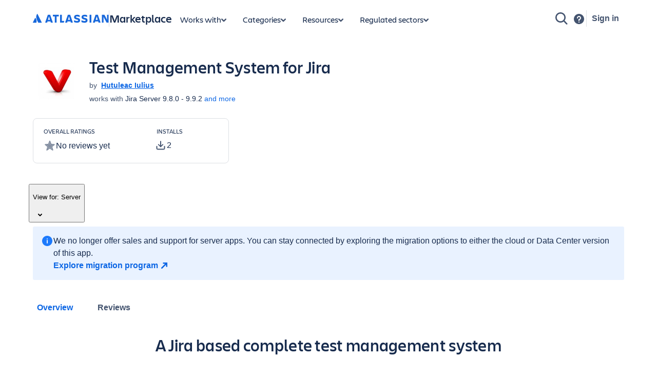

--- FILE ---
content_type: application/javascript
request_url: https://marketplace.atlassian.com/amkt-frontend-static/52897.37f73a2dba37139be567.js
body_size: 5763
content:
(self.webpackChunk_atlassian_amkt_frontend=self.webpackChunk_atlassian_amkt_frontend||[]).push([[52897,81039],{35955:(e,t,n)=>{"use strict";n.d(t,{E:()=>r});var o=n(923146),r=n(337989).Sw?o.useLayoutEffect:o.useEffect},318610:(e,t,n)=>{"use strict";n.d(t,{n:()=>d});var o=n(434117),r=n(923146),s=n(705742),i=n(474799),l=n(612097),a=n(260973),c=n(936117),u=n(35955);function d(e,t){var n=(0,c.m)(null==t?void 0:t.client);(0,l.D$)(e,l.KG.Mutation);var d=r.useState({called:!1,loading:!1,client:n}),p=d[0],f=d[1],h=r.useRef({result:p,mutationId:0,isMounted:!0,client:n,mutation:e,options:t});(0,u.E)((function(){Object.assign(h.current,{client:n,options:t,mutation:e})}));var m=r.useCallback((function(e){void 0===e&&(e={});var t=h.current,n=t.options,r=t.mutation,l=(0,o.Cl)((0,o.Cl)({},n),{mutation:r}),c=e.client||h.current.client;h.current.result.loading||l.ignoreResults||!h.current.isMounted||f(h.current.result={loading:!0,error:void 0,data:void 0,called:!0,client:c});var u=++h.current.mutationId,d=(0,s.l)(l,e);return c.mutate(d).then((function(t){var n,o,r=t.data,s=t.errors,l=s&&s.length>0?new a.K4({graphQLErrors:s}):void 0,p=e.onError||(null===(n=h.current.options)||void 0===n?void 0:n.onError);if(l&&p&&p(l,d),u===h.current.mutationId&&!d.ignoreResults){var m={called:!0,loading:!1,data:r,error:l,client:c};h.current.isMounted&&!(0,i.L)(h.current.result,m)&&f(h.current.result=m)}var g=e.onCompleted||(null===(o=h.current.options)||void 0===o?void 0:o.onCompleted);return l||null==g||g(t.data,d),t})).catch((function(t){var n;if(u===h.current.mutationId&&h.current.isMounted){var o={loading:!1,error:t,data:void 0,called:!0,client:c};(0,i.L)(h.current.result,o)||f(h.current.result=o)}var r=e.onError||(null===(n=h.current.options)||void 0===n?void 0:n.onError);if(r)return r(t,d),{data:void 0,errors:t};throw t}))}),[]),g=r.useCallback((function(){if(h.current.isMounted){var e={called:!1,loading:!1,client:h.current.client};Object.assign(h.current,{mutationId:0,result:e}),f(e)}}),[]);return r.useEffect((function(){var e=h.current;return e.isMounted=!0,function(){e.isMounted=!1}}),[]),[m,(0,o.Cl)({reset:g},p)]}},95280:(e,t,n)=>{"use strict";n.d(t,{A:()=>l});var o=n(514041),r=n(307521),s=n(669693);const i="undefined"==typeof window?o.useEffect:o.useLayoutEffect;const l=function({children:e,name:t,hold:n=!0,experimental:l=!1}){const a=function(){const e=(0,o.useContext)(s.Ay),[t,n]=(0,o.useState)((null==e?void 0:e.current)||null);return i((()=>(n((null==e?void 0:e.current)||null),(0,s._0)((e=>{n(e)})))),[e]),t}(),c=(0,o.useContext)(r.A);return i((()=>{if(n&&null!=c)return l&&c.holdExperimental?c.holdExperimental(t):c.hold(t)}),[n,c,t,a]),null!=e?o.createElement(o.Fragment,null,e):null}},947745:(e,t,n)=>{"use strict";n.d(t,{y:()=>s});const o=()=>new Error("\n ██████╗ ██████╗ ███╗   ███╗██████╗ ██╗██╗     ███████╗██████╗\n██╔════╝██╔═══██╗████╗ ████║██╔══██╗██║██║     ██╔════╝██╔══██╗\n██║     ██║   ██║██╔████╔██║██████╔╝██║██║     █████╗  ██║  ██║\n██║     ██║   ██║██║╚██╔╝██║██╔═══╝ ██║██║     ██╔══╝  ██║  ██║\n╚██████╗╚██████╔╝██║ ╚═╝ ██║██║     ██║███████╗███████╗██████╔╝\n ╚═════╝ ╚═════╝ ╚═╝     ╚═╝╚═╝     ╚═╝╚══════╝╚══════╝╚═════╝\n\n  @compiled/react\n\n  Code was executed when it shouldn't have. To resolve make sure to:\n\n  1. Set up Compiled.\n  2. Configure importSources in your Compiled config to point to the module that exports the output of createStrictAPI().\n\n  For more information visit https://compiledcssinjs.com/docs/installation and follow the instructions.\n");var r=n(466742);function s(){return{css(){throw o()},cssMap(){throw o()},cx:r.cx,XCSSProp(){throw o()}}}},466742:(e,t,n)=>{"use strict";n.d(t,{cx:()=>r});var o=n(765336);const r=(...e)=>{const t=e;return(0,o.A)(t)}},795479:(e,t,n)=>{var o=n(893640),r=n(605485),s=o((function(e,t,n){return e+(n?" ":"")+r(t)}));e.exports=s},618577:(e,t,n)=>{var o=n(595243);e.exports=function(e){return o(e).toLowerCase()}},297117:(e,t,n)=>{"use strict";t.Zn=void 0;var o=n(302508);Object.defineProperty(t,"Zn",{enumerable:!0,get:function(){return o.JsonLd}})},302508:function(e,t,n){"use strict";var o=this&&this.__assign||function(){return o=Object.assign||function(e){for(var t,n=1,o=arguments.length;n<o;n++)for(var r in t=arguments[n])Object.prototype.hasOwnProperty.call(t,r)&&(e[r]=t[r]);return e},o.apply(this,arguments)};Object.defineProperty(t,"__esModule",{value:!0}),t.helmetJsonLdProp=t.jsonLdScriptProps=t.JsonLd=void 0;var r=n(514041);function s(e,t){return void 0===t&&(t={}),{type:"application/ld+json",dangerouslySetInnerHTML:{__html:JSON.stringify(e,c,t.space)}}}t.JsonLd=function(e){return r.createElement("script",o({},s(e.item,e)))},t.jsonLdScriptProps=s,t.helmetJsonLdProp=function(e,t){return void 0===t&&(t={}),{type:"application/ld+json",innerHTML:JSON.stringify(e,c,t.space)}};var i=Object.freeze({"&":"&amp;","<":"&lt;",">":"&gt;",'"':"&quot;","'":"&apos;"}),l=new RegExp("["+Object.keys(i).join("")+"]","g"),a=function(e){return i[e]},c=function(e,t){switch(typeof t){case"object":if(null===t)return;return t;case"number":case"boolean":case"bigint":return t;case"string":return t.replace(l,a);default:return}}},477002:(e,t,n)=>{"use strict";n.d(t,{Ay:()=>l});var o=n(217647),r=n(962150),s=n(514041),i=n(534658),l=(n(556333),n(963562),n(130468),(0,s.forwardRef)((function(e,t){var n=(0,o.u)(e);return s.createElement(i.S,(0,r.A)({ref:t},n))})))},630723:function(e,t,n){var o;"undefined"!=typeof self&&self,e.exports=(o=n(514041),function(){"use strict";var e={155:function(e){e.exports=o}},t={};function n(o){var r=t[o];if(void 0!==r)return r.exports;var s=t[o]={exports:{}};return e[o](s,s.exports,n),s.exports}n.d=function(e,t){for(var o in t)n.o(t,o)&&!n.o(e,o)&&Object.defineProperty(e,o,{enumerable:!0,get:t[o]})},n.o=function(e,t){return Object.prototype.hasOwnProperty.call(e,t)},n.r=function(e){"undefined"!=typeof Symbol&&Symbol.toStringTag&&Object.defineProperty(e,Symbol.toStringTag,{value:"Module"}),Object.defineProperty(e,"__esModule",{value:!0})};var r={};n.r(r),n.d(r,{useReactToPrint:function(){return m}});var s=n(155);const i="printWindow";function l({level:e="error",messages:t,suppressErrors:n=!1}){n||("error"===e?console.error(t):"warning"===e?console.warn(t):console.debug(t))}function a(e,t){if(t||!e){const e=document.getElementById(i);e&&document.body.removeChild(e)}}function c(e){return e instanceof Error?e:new Error("Unknown Error")}function u(e,t){const{documentTitle:n,onAfterPrint:o,onPrintError:r,preserveAfterPrint:s,print:i,suppressErrors:u}=t;setTimeout((()=>{var t,d;if(e.contentWindow){function p(){null==o||o(),a(s)}if(e.contentWindow.focus(),i)i(e).then(p).catch((e=>{r?r("print",c(e)):l({messages:["An error was thrown by the specified `print` function"],suppressErrors:u})}));else{if(e.contentWindow.print){const f=null!==(d=null===(t=e.contentDocument)||void 0===t?void 0:t.title)&&void 0!==d?d:"",h=e.ownerDocument.title;n&&(e.ownerDocument.title=n,e.contentDocument&&(e.contentDocument.title=n)),e.contentWindow.print(),n&&(e.ownerDocument.title=h,e.contentDocument&&(e.contentDocument.title=f))}else l({messages:["Printing for this browser is not currently possible: the browser does not have a `print` method available for iframes."],suppressErrors:u});[/Android/i,/webOS/i,/iPhone/i,/iPad/i,/iPod/i,/BlackBerry/i,/Windows Phone/i].some((e=>{var t,n;return(null!==(n=null!==(t=navigator.userAgent)&&void 0!==t?t:navigator.vendor)&&void 0!==n?n:"opera"in window&&window.opera).match(e)}))?setTimeout(p,500):p()}}else l({messages:["Printing failed because the `contentWindow` of the print iframe did not load. This is possibly an error with `react-to-print`. Please file an issue: https://github.com/MatthewHerbst/react-to-print/issues/"],suppressErrors:u})}),500)}function d(e){const t=[],n=document.createTreeWalker(e,NodeFilter.SHOW_ELEMENT,null);let o=n.nextNode();for(;o;)t.push(o),o=n.nextNode();return t}function p(e,t,n){const o=d(e),r=d(t);if(o.length===r.length)for(let e=0;e<o.length;e++){const t=o[e],s=r[e],i=t.shadowRoot;if(null!==i){const e=s.attachShadow({mode:i.mode});e.innerHTML=i.innerHTML,p(i,e,n)}}else l({messages:["When cloning shadow root content, source and target elements have different size. `onBeforePrint` likely resolved too early.",e,t],suppressErrors:n})}const f='\n    @page {\n        /* Remove browser default header (title) and footer (url) */\n        margin: 0;\n    }\n    @media print {\n        body {\n            /* Tell browsers to print background colors */\n            color-adjust: exact; /* Firefox. This is an older version of "print-color-adjust" */\n            print-color-adjust: exact; /* Firefox/Safari */\n            -webkit-print-color-adjust: exact; /* Chrome/Safari/Edge/Opera */\n        }\n    }\n';function h(e,t,n,o){var r,s,i,a,d;const{contentNode:h,clonedContentNode:m,clonedImgNodes:g,clonedVideoNodes:v,numResourcesToLoad:b,originalCanvasNodes:y}=n,{bodyClass:w,fonts:E,ignoreGlobalStyles:S,pageStyle:P,nonce:A,suppressErrors:C,copyShadowRoots:x}=o;e.onload=null;const k=null!==(r=e.contentDocument)&&void 0!==r?r:null===(s=e.contentWindow)||void 0===s?void 0:s.document;if(k){const n=k.body.appendChild(m);x&&p(h,n,!!C),E&&((null===(i=e.contentDocument)||void 0===i?void 0:i.fonts)&&(null===(a=e.contentWindow)||void 0===a?void 0:a.FontFace)?E.forEach((n=>{const o=new FontFace(n.family,n.source,{weight:n.weight,style:n.style});e.contentDocument.fonts.add(o),o.loaded.then((()=>{t(o)})).catch((e=>{t(o,["Failed loading the font:",o,"Load error:",c(e)])}))})):(E.forEach((e=>{t(e)})),l({messages:['"react-to-print" is not able to load custom fonts because the browser does not support the FontFace API but will continue attempting to print the page'],suppressErrors:C})));const o=null!=P?P:f,r=k.createElement("style");A&&(r.setAttribute("nonce",A),k.head.setAttribute("nonce",A)),r.appendChild(k.createTextNode(o)),k.head.appendChild(r),w&&k.body.classList.add(...w.split(" "));const s=k.querySelectorAll("canvas");for(let e=0;e<y.length;++e){const t=y[e],n=s[e];if(void 0===n){l({messages:["A canvas element could not be copied for printing, has it loaded? `onBeforePrint` likely resolved too early.",t],suppressErrors:C});continue}const o=n.getContext("2d");o&&o.drawImage(t,0,0)}for(let e=0;e<g.length;e++){const n=g[e],o=n.getAttribute("src");if(o){const e=new Image;e.onload=()=>{t(n)},e.onerror=(e,o,r,s,i)=>{t(n,["Error loading <img>",n,"Error",i])},e.src=o}else t(n,['Found an <img> tag with an empty "src" attribute. This prevents pre-loading it.',n])}for(let e=0;e<v.length;e++){const n=v[e];n.preload="auto";const o=n.getAttribute("poster");if(o){const e=new Image;e.onload=()=>{t(n)},e.onerror=(e,r,s,i,l)=>{t(n,["Error loading video poster",o,"for video",n,"Error:",l])},e.src=o}else n.readyState>=2?t(n):n.src?(n.onloadeddata=()=>{t(n)},n.onerror=(e,o,r,s,i)=>{t(n,["Error loading video",n,"Error",i])},n.onstalled=()=>{t(n,["Loading video stalled, skipping",n])}):t(n,["Error loading video, `src` is empty",n])}const u="select",b=h.querySelectorAll(u),T=k.querySelectorAll(u);for(let e=0;e<b.length;e++)T[e].value=b[e].value;if(!S){const n=document.querySelectorAll("style, link[rel~='stylesheet'], link[as='style']");for(let o=0,r=n.length;o<r;++o){const r=n[o];if("style"===r.tagName.toLowerCase()){const t=k.createElement(r.tagName),n=r.sheet;if(n){let s="";try{const e=n.cssRules.length;for(let t=0;t<e;++t)"string"==typeof n.cssRules[t].cssText&&(s+=`${n.cssRules[t].cssText}\r\n`)}catch(e){l({messages:["A stylesheet could not be accessed. This is likely due to the stylesheet having cross-origin imports, and many browsers block script access to cross-origin stylesheets. See https://github.com/MatthewHerbst/react-to-print/issues/429 for details. You may be able to load the sheet by both marking the stylesheet with the cross `crossorigin` attribute, and setting the `Access-Control-Allow-Origin` header on the server serving the stylesheet. Alternatively, host the stylesheet on your domain to avoid this issue entirely.",r,`Original error: ${c(e).message}`],level:"warning"})}t.setAttribute("id",`react-to-print-${o}`),A&&t.setAttribute("nonce",A),t.appendChild(k.createTextNode(s)),k.head.appendChild(t)}}else if(r.getAttribute("href"))if(r.hasAttribute("disabled"))l({messages:["`react-to-print` encountered a <link> tag with a `disabled` attribute and will ignore it. Note that the `disabled` attribute is deprecated, and some browsers ignore it. You should stop using it. https://developer.mozilla.org/en-US/docs/Web/HTML/Element/link#attr-disabled. The <link> is:",r],level:"warning"}),t(r);else{const e=k.createElement(r.tagName);for(let t=0,n=r.attributes.length;t<n;++t){const n=r.attributes[t];n&&e.setAttribute(n.nodeName,null!==(d=n.nodeValue)&&void 0!==d?d:"")}e.onload=()=>{t(e)},e.onerror=(n,o,r,s,i)=>{t(e,["Failed to load",e,"Error:",i])},A&&e.setAttribute("nonce",A),k.head.appendChild(e)}else l({messages:["`react-to-print` encountered a <link> tag with an empty `href` attribute. In addition to being invalid HTML, this can cause problems in many browsers, and so the <link> was not loaded. The <link> is:",r],level:"warning"}),t(r)}}}0===b&&u(e,o)}function m({bodyClass:e,contentRef:t,copyShadowRoots:n,documentTitle:o,fonts:r,ignoreGlobalStyles:d,nonce:p,onAfterPrint:f,onBeforePrint:m,onPrintError:g,pageStyle:v,preserveAfterPrint:b,print:y,printIframeProps:w,suppressErrors:E}){const S=(0,s.useCallback)((s=>{function S(){const a={bodyClass:e,contentRef:t,copyShadowRoots:n,documentTitle:o,fonts:r,ignoreGlobalStyles:d,nonce:p,onAfterPrint:f,onBeforePrint:m,onPrintError:g,pageStyle:v,preserveAfterPrint:b,print:y,printIframeProps:w,suppressErrors:E},c=function(e){const t=document.createElement("iframe");return t.width=`${document.documentElement.clientWidth}px`,t.height=`${document.documentElement.clientHeight}px`,t.style.position="absolute",t.style.top=`-${document.documentElement.clientHeight+100}px`,t.style.left=`-${document.documentElement.clientWidth+100}px`,t.id=i,t.srcdoc="<!DOCTYPE html>",e&&(e.allow&&(t.allow=e.allow),void 0!==e.referrerPolicy&&(t.referrerPolicy=e.referrerPolicy),void 0!==e.sandbox&&(t.sandbox=e.sandbox)),t}(w),S=function(e,t){const{contentRef:n,fonts:o,ignoreGlobalStyles:r,suppressErrors:s}=t,i=function({contentRef:e,optionalContent:t,suppressErrors:n}){return t&&"function"==typeof t?(e&&l({level:"warning",messages:['"react-to-print" received a `contentRef` option and an optional-content param passed to its callback. The `contentRef` option will be ignored.']}),t()):e?e.current:void l({messages:['"react-to-print" did not receive a `contentRef` option or a optional-content param pass to its callback.'],suppressErrors:n})}({contentRef:n,optionalContent:e,suppressErrors:s});if(!i)return;const a=i.cloneNode(!0),c=document.querySelectorAll("link[rel~='stylesheet'], link[as='style']"),u=a.querySelectorAll("img"),d=a.querySelectorAll("video"),p=o?o.length:0;return{contentNode:i,clonedContentNode:a,clonedImgNodes:u,clonedVideoNodes:d,numResourcesToLoad:(r?0:c.length)+u.length+d.length+p,originalCanvasNodes:i.querySelectorAll("canvas")}}(s,a);if(!S)return void l({messages:["There is nothing to print"],suppressErrors:E});const P=function(e,t,n){const{suppressErrors:o}=e,r=[],s=[];return function(i,a){r.includes(i)?l({level:"debug",messages:["Tried to mark a resource that has already been handled",i],suppressErrors:o}):(a?(l({messages:['"react-to-print" was unable to load a resource but will continue attempting to print the page',...a],suppressErrors:o}),s.push(i)):r.push(i),r.length+s.length===t&&u(n,e))}}(a,S.numResourcesToLoad,c);!function(e,t,n,o){e.onload=()=>{h(e,t,n,o)},document.body.appendChild(e)}(c,P,S,a)}a(b,!0),m?m().then((()=>{S()})).catch((e=>{null==g||g("onBeforePrint",c(e))})):S()}),[e,t,n,o,r,d,p,f,m,g,v,b,y,E]);return S}return r}())},803564:(e,t,n)=>{"use strict";n.d(t,{Ld:()=>o});var o=(0,n(421210).c)()}}]);
//# sourceMappingURL=52897.37f73a2dba37139be567.js.map

--- FILE ---
content_type: application/javascript
request_url: https://marketplace.atlassian.com/amkt-frontend-static/49232.e930d80179f3988be02a.js
body_size: 18366
content:
(self.webpackChunk_atlassian_amkt_frontend=self.webpackChunk_atlassian_amkt_frontend||[]).push([[49232],{431268:(e,t,n)=>{"use strict";n.d(t,{f:()=>l});var r=n(514041),i=n(414711),o=n(983615),a=n(162921),s=n(254716);const l=({enableWarningTooltip:e=!0})=>{const t=(0,i.A)().formatMessage(a.q.label);return{renderBidiWarnings:n=>(0,s.A)(n,(({bidiCharacter:n,index:i})=>r.createElement(o.A,{bidiCharacter:n,key:i,label:t,tooltipEnabled:e}))),warningLabel:t}}},264850:(e,t,n)=>{"use strict";n.d(t,{A:()=>F});var r=n(962150),i=n(199497),o=n(514041),a=n(444328),s=n(915590),l=n(843586),d=n(502689),c=n(116439);const u=e=>{const{startPos:t,endPos:n}=e,{children:r}=e;return r?o.createElement(c.qF,{startPos:t,endPos:n,textHighlighter:e.textHighlighter,marks:e.marks},r):null};var h=n(106269),p=n(673162),m=n(162921);const f=(0,h.Ay)((function(e){const t=e.intl.formatMessage(m.q.label);return o.createElement(p.A,(0,r.A)({className:"code",codeBidiWarningLabel:t,codeBidiWarningTooltipEnabled:e.codeBidiWarningTooltipEnabled},e.dataAttributes),e.children)}));var g=n(215428),b=n(377718),E=n(446876),y=n(994693),v=n(841432),w=n(958637),A=n(675920);const C=(0,g.css)({color:`var(--ds-link, ${b.zK})`,"&:hover":{color:`var(--ds-link, ${b.gq})`,textDecoration:"underline"},"&:active":{color:`var(--ds-link-pressed, ${b.S_})`}});var k=n(507622),x=n(99337),T=n(645008);var N=n(74048);var R=n(442900),S=n(332752),O=n(724569);const L=(0,g.css)({margin:`${O.DS} 0`,marginLeft:"50%",transform:"translateX(-50%)"});var I=n(35429);const P=e=>{const t=e["data-align"]?g.css`
				text-align: ${I.f[e["data-align"]]};
			`:"";return(0,g.jsx)("div",(0,r.A)({css:t},e),e.children)};var B=n(192139);class _ extends o.Component{render(){const{reference:e,children:t}=this.props;return o.createElement("span",{"data-mark-type":"confluenceInlineComment","data-reference":e},t)}}const M={code:f,em:function(e){return o.createElement("em",e.dataAttributes,e.children)},link:function(e){const{href:t,target:n,eventHandlers:i,fireAnalyticsEvent:a,isMediaLink:s,dataAttributes:l}=e,d={href:t,target:n,title:t};"_blank"===n&&(d.rel="noreferrer noopener");const c=(0,E.ZX)(i,"link");return s?(0,g.jsx)(o.Fragment,null,e.children):(0,g.jsx)(A.A,{data:{attributes:{location:"renderer"},location:"renderer"}},(0,g.jsx)(w.A,(0,r.A)({css:C,onClick:e=>{a&&a({action:v.hr.VISITED,actionSubject:v.uE.LINK,eventType:v.cP.TRACK,attributes:{platform:y.i.WEB,mode:y.g.RENDERER}}),c&&c(e,t)}},d,l),e.children))},strike:function(e){return o.createElement("span",(0,r.A)({},e.dataAttributes,{style:{textDecoration:"line-through"}}),e.children)},strong:function(e){return o.createElement("strong",e.dataAttributes,e.children)},subsup:function(e){return"sub"===e.type?o.createElement("sub",e.dataAttributes,e.children):o.createElement("sup",e.dataAttributes,e.children)},textColor:function(e){const{colorMode:t}=(0,T.A)();let n;const i=(0,x.p)(e.color);n=i?(0,x.p)(e.color)||e.color:"dark"===t?(0,k.w)(e.color):e.color;const a=(0,o.useMemo)((()=>({"--custom-palette-color":n})),[n]);return o.createElement("span",(0,r.A)({},e.dataAttributes,{"data-text-custom-color":e.color,className:"fabric-text-color-mark",style:a}),e.children)},backgroundColor:function(e){const{colorMode:t}=(0,T.A)();let n;const i=(0,N.d)(e.color);n=i||("dark"===t?(0,k.w)(e.color):e.color);const a=(0,o.useMemo)((()=>({"--custom-palette-color":n})),[n]);return o.createElement("span",(0,r.A)({},e.dataAttributes,{"data-background-custom-color":e.color,className:"fabric-background-color-mark",style:a}),e.children)},underline:function(e){return o.createElement("u",e.dataAttributes,e.children)},annotation:B.A,border:function(e){var t,n;const r=null!==(t=e.color)&&void 0!==t?t:"",i=null!==(n=e.size)&&void 0!==n?n:0;return(0,g.jsx)("span",{"data-color":r,"data-size":i,"data-mark-type":"border"},e.children)},confluenceInlineComment:_,breakout:function(e){return(0,g.jsx)(R.LW,null,(({width:t})=>(0,g.jsx)("div",{css:L,"data-mode":e.mode,style:{width:(0,S.b6)(e.mode,t)},className:"fabric-editor-breakout-mark fabric-editor-block-mark"},e.children)))},alignment:function(e){return(0,g.jsx)(P,{className:"fabric-editor-block-mark fabric-editor-alignment","data-align":e.align},e.children)},indentation:function(e){return o.createElement("div",{className:"fabric-editor-block-mark fabric-editor-indentation-mark","data-level":e.level},e.children)},unsupportedMark:function(e){return o.createElement("span",e.dataAttributes,e.children)},unsupportedNodeAttribute:function(e){return o.createElement("span",e.dataAttributes,e.children)},dataConsumer:function(e){const t=e.isInline?"span":"div";return o.createElement(t,(0,r.A)({"data-source":e.sources?JSON.stringify(e.sources):void 0,"data-mark-type":"dataConsumer"},e.dataAttributes),e.children)},fragment:function(e){const t=e.isInline?"span":"div";return o.createElement(t,(0,r.A)({"data-localId":e.localId,"data-name":e.name,"data-mark-type":"fragment"},e.dataAttributes),e.children)}},W=e=>M[e.type.name];var H=n(904476),D=n(533305),$=n(904119);const j=(e,t)=>{const{nodes:{expand:n,nestedExpand:r,layoutColumn:i}}=t,o=[n,r,i].filter((e=>Boolean(e))).map((e=>e.name));return e&&e.some((e=>e.type&&o.indexOf(e.type.name)>-1))};var z=n(242156),K=n(720766);function U(e){return e.reduce(((e,t)=>{const n=e.length&&e[e.length-1]||null;return t.type instanceof a.sX&&n&&n.type instanceof a.sX&&Array.isArray(n.content)&&(0,H.sK)(n,t)?n.content=U(n.content.concat(t.content)):e.push(t),e}),[])}class F{constructor(e){(0,i.A)(this,"headingIds",[]),(0,i.A)(this,"expandHeadingIds",[]),(0,i.A)(this,"allowCopyToClipboard",!1),(0,i.A)(this,"allowWrapCodeBlock",!1),(0,i.A)(this,"allowPlaceholderText",!0),(0,i.A)(this,"allowCustomPanels",!1),(0,i.A)(this,"startPos",1),(0,i.A)(this,"surroundTextNodesWithTextWrapper",!1),(0,i.A)(this,"allowAnnotations",!1),(0,i.A)(this,"serializeFragmentChild",((e,{index:t,parentInfo:n})=>{const r=this.startPos,i=n&&n.path||[],o="taskItem"===e.type.name&&"DONE"!==e.attrs.state,a=`${e.type.name}__${this.startPos}`,s=this.serializeFragment(e.content,this.getNodeProps(e,n),(0,l.X4)(e,{allowSelectAllTrap:this.allowSelectAllTrap,allowWindowedCodeBlock:this.allowWindowedCodeBlock},this.nodeComponents),a,{parentIsIncompleteTask:o,path:[...i,e],pos:this.startPos});this.startPos=r+e.nodeSize;const d=e.marks?[...e.marks]:[],c="media"===e.type.name,u=e=>!0!==this.allowMediaLinking&&c&&"link"===e.type.name;return d.reduceRight(((n,r)=>u(r)||(e=>i.some((e=>{var t;return"mediaSingle"!==(null===(t=e.type)||void 0===t?void 0:t.name)}))&&c&&"border"===e.type.name)(r)?n:this.renderMark(W(r),this.withMediaMarkProps(e,r,this.getMarkProps(r,[],e)),`${r.type.name}-${t}`,n)),s)})),(0,i.A)(this,"withMediaMarkProps",((e,t,n)=>"link"===t.type.name&&"media"===e.type.name?{...n,isMediaLink:!0}:this.isCommentsOnMediaMediaInlineBugFixEnabled&&"mediaInline"===e.type.name&&"annotation"===t.type.name?{...n,isMediaInline:!0}:n)),(0,i.A)(this,"getUnsupportedContentProps",(e=>({node:e,dispatchAnalyticsEvent:this.fireAnalyticsEvent}))),(0,i.A)(this,"getAnnotationMarkProps",((e,t)=>{const n=(t||[]).reduce(((e,t)=>(0,B.N)(t)?[...e,t.attrs.id]:e),[]);return{id:e.attrs.id,annotationType:e.attrs.annotationType,annotationParentIds:n,allowAnnotations:this.allowAnnotations,dataAttributes:{"data-renderer-mark":!0}}})),(0,i.A)(this,"getMarkProps",((e,t,n)=>{if((0,B.N)(e))return this.getAnnotationMarkProps(e,t);const{key:r,...i}=e.attrs,o={isInline:null==n?void 0:n.isInline},a=(e=>e&&e.type&&"code"===e.type.name)(e)?{codeBidiWarningTooltipEnabled:!1}:{};return{eventHandlers:this.eventHandlers,fireAnalyticsEvent:this.fireAnalyticsEvent,markKey:r,...i,...o,...a,dataAttributes:{"data-renderer-mark":!0}}})),this.providers=e.providers,this.eventHandlers=e.eventHandlers,this.extensionHandlers=e.extensionHandlers,this.portal=e.portal,this.rendererContext=e.objectContext,this.appearance=e.appearance,this.disableHeadingIDs=e.disableHeadingIDs,this.disableActions=e.disableActions,this.allowHeadingAnchorLinks=e.allowHeadingAnchorLinks,this.allowCopyToClipboard=e.allowCopyToClipboard,this.allowWrapCodeBlock=e.allowWrapCodeBlock,this.allowPlaceholderText=e.allowPlaceholderText,this.allowCustomPanels=e.allowCustomPanels,this.allowColumnSorting=e.allowColumnSorting,this.fireAnalyticsEvent=e.fireAnalyticsEvent,this.shouldOpenMediaViewer=e.shouldOpenMediaViewer,this.allowAltTextOnImages=e.allowAltTextOnImages,this.stickyHeaders=e.stickyHeaders,this.allowMediaLinking=e.allowMediaLinking,this.allowAnnotations=Boolean(e.allowAnnotations),this.surroundTextNodesWithTextWrapper=Boolean(e.surroundTextNodesWithTextWrapper),this.media=e.media,this.emojiResourceConfig=e.emojiResourceConfig,this.smartLinks=e.smartLinks,this.allowSelectAllTrap=e.allowSelectAllTrap,this.nodeComponents=e.nodeComponents,this.allowWindowedCodeBlock=e.allowWindowedCodeBlock,this.isInsideOfInlineExtension=e.isInsideOfInlineExtension,this.textHighlighter=e.textHighlighter,this.isCommentsOnMediaMediaInlineBugFixEnabled=e.isCommentsOnMediaMediaInlineBugFixEnabled,this.allowTableAlignment=e.allowTableAlignment,this.allowTableResizing=e.allowTableResizing}resetState(){this.headingIds=[],this.expandHeadingIds=[],this.startPos=1}getNodeProps(e,t){const n=t?t.path:void 0;switch(e.type.name){case"date":return this.getDateProps(e,t,n);case"hardBreak":return this.getHardBreakProps(e,n);case"heading":return this.getHeadingProps(e,n);case"media":return this.getMediaProps(e,n);case"emoji":return this.getEmojiProps(e);case"mediaGroup":return this.getMediaGroupProps(e);case"mediaInline":return this.getMediaInlineProps(e);case"mediaSingle":return this.getMediaSingleProps(e,n);case"table":return this.getTableProps(e,n);case"tableHeader":case"tableRow":return this.getTableChildrenProps(e);case"taskItem":return this.getTaskItemProps(e,n);case"embedCard":return this.getEmbedCardProps(e,n);case"blockCard":return this.getBlockCardProps(e,n);case"expand":return this.getExpandProps(e,n);case"unsupportedBlock":case"unsupportedInline":return this.getUnsupportedContentProps(e);case"codeBlock":return this.getCodeBlockProps(e);case"panel":return this.getPanelProps(e);default:return this.getProps(e,n)}}serializeFragment(e,t={},n=(this.allowSelectAllTrap?d.Z:d.A),r="root-0",i){return"root-0"===r&&this.resetState(),this.renderNode(n,t,r,F.getChildNodes(e).map(((e,t)=>(0,l.yW)(e)?this.serializeTextWrapper(e.content,{index:t,parentInfo:i}):this.serializeFragmentChild(e,{index:t,parentInfo:i}))))}serializeTextWrapper(e,{index:t,parentInfo:n}){const r=n&&n.path||[],i=n&&n.pos||1;return F.buildMarkStructure(e).map(((e,t)=>this.serializeMark({mark:e,parentNode:{path:r,pos:i},parentMark:{path:[e]}})))}serializeMark({mark:e,parentNode:t,parentMark:n}){if(!(0,l.ir)(e)){const r=(e,r)=>this.serializeMark({mark:e,parentNode:t,parentMark:{path:[...n.path,e]}}),i=(e.content||[]).map(r),o=`${e.type.name}-component__${this.startPos}__${n.path.length}`;return this.renderMark(W(e),this.getMarkProps(e,n.path),o,i)}const r=this.startPos,i=r+e.nodeSize;this.startPos=i;const a=`text-wrapper_${this.startPos}`;if(this.surroundTextNodesWithTextWrapper){const n=Math.max(t.path.length-1,0);return o.createElement(u,{key:a,startPos:r+n,endPos:i+n,textHighlighter:this.textHighlighter,marks:e.marks},e.text)}const s=(0,z.x)(e.text,this.textHighlighter);return(0,K.o)(s,this.textHighlighter,e.marks,r)}renderNode(e,t,n,i){return o.createElement(e,(0,r.A)({key:n},t),i)}renderMark(e,t,n,i){return o.createElement(e,(0,r.A)({key:n},t),i)}getTableChildrenProps(e){return{...this.getProps(e),allowColumnSorting:this.allowColumnSorting}}getTableProps(e,t=[]){const n=(e=>e.some((e=>"layoutSection"===e.type.name&&(e=>e.marks.some((e=>"breakout"===e.type.name)))(e))))(t)?void 0:this.stickyHeaders,r=j(t,e.type.schema),i=((e,t)=>{const{nodes:{multiBodiedExtension:n}}=t;return e.some((e=>e.type===n))})(t,e.type.schema);return{...this.getProps(e),allowColumnSorting:this.allowColumnSorting,columnWidths:(0,D.zQ)(e),tableNode:e,stickyHeaders:n,isInsideOfBlockNode:r,isInsideMultiBodiedExtension:i,allowTableAlignment:this.allowTableAlignment,allowTableResizing:this.allowTableResizing}}getDateProps(e,t,n=[]){return{timestamp:e.attrs&&e.attrs.timestamp,parentIsIncompleteTask:t&&t.parentIsIncompleteTask,dataAttributes:{"data-renderer-start-pos":this.startPos+n.length}}}getMediaSingleProps(e,t=[]){const{marks:{link:n}}=e.type.schema,r=j(t,e.type.schema),i=e.firstChild&&e.firstChild.marks.filter((e=>e.type===n||!0===this.allowMediaLinking)).length;return{...this.getProps(e,t),isInsideOfBlockNode:r,childHasLink:i,allowCaptions:this.media&&this.media.allowCaptions,featureFlags:this.media&&this.media.featureFlags}}getMediaProps(e,t=[]){var n;const{marks:{annotation:r,link:i,border:o}}=e.type.schema,a=t.some((e=>{var t;return"mediaSingle"===(null===(t=e.type)||void 0===t?void 0:t.name)})),s=e=>e.type===i;return{...this.getProps(e,t),marks:e.marks.filter((e=>!s(e)||!0===this.allowMediaLinking)),isLinkMark:s,isBorderMark:e=>a&&e.type===o,isAnnotationMark:e=>e.type===r,allowAltTextOnImages:this.allowAltTextOnImages,featureFlags:this.media&&this.media.featureFlags,shouldOpenMediaViewer:this.shouldOpenMediaViewer,ssr:null===(n=this.media)||void 0===n?void 0:n.ssr,allowAnnotationsDraftMode:this.surroundTextNodesWithTextWrapper}}getEmojiProps(e){return{...this.getProps(e),resourceConfig:this.emojiResourceConfig}}getEmbedCardProps(e,t=[]){const n=j(t,e.type.schema);return{...this.getProps(e),isInsideOfBlockNode:n}}getBlockCardProps(e,t=[]){return{...this.getProps(e),isNodeNested:t.length>0}}getMediaGroupProps(e){var t,n;return{...this.getProps(e),shouldOpenMediaViewer:this.shouldOpenMediaViewer,allowAltTextOnImages:this.allowAltTextOnImages,featureFlags:this.media&&this.media.featureFlags,enableDownloadButton:null===(t=this.media)||void 0===t?void 0:t.enableDownloadButton,ssr:null===(n=this.media)||void 0===n?void 0:n.ssr}}getMediaInlineProps(e){var t;return{...this.getProps(e),ssr:null===(t=this.media)||void 0===t?void 0:t.ssr}}getTaskItemProps(e,t=[]){return{...this.getProps(e,t),disabled:this.disableActions}}getHardBreakProps(e,t=[]){let n=!1;const r=t.length>0?t[t.length-1]:null;return r&&r.lastChild===e&&(n=!0),{...this.getProps(e),forceNewLine:n}}getCodeBlockProps(e){return{...this.getProps(e),text:e.textContent,codeBidiWarningTooltipEnabled:!1}}getPanelProps(e){return{...this.getProps(e),allowCustomPanels:this.allowCustomPanels}}getProps(e,t=[]){return{text:e.text,providers:this.providers,eventHandlers:this.eventHandlers,extensionHandlers:this.extensionHandlers,portal:this.portal,rendererContext:this.rendererContext,serializer:this,content:e.content?e.content.toJSON():void 0,allowHeadingAnchorLinks:this.allowHeadingAnchorLinks,allowCopyToClipboard:this.allowCopyToClipboard,allowWrapCodeBlock:this.allowWrapCodeBlock,allowPlaceholderText:this.allowPlaceholderText,rendererAppearance:this.appearance,fireAnalyticsEvent:this.fireAnalyticsEvent,nodeType:e.type.name,marks:e.marks,smartLinks:this.smartLinks,isInsideOfInlineExtension:this.isInsideOfInlineExtension,dataAttributes:{"data-renderer-start-pos":this.startPos+t.length},path:t,...e.attrs}}headingAnchorSupported(e=[]){return(0,s.t)(this.allowHeadingAnchorLinks)||0===e.length||((e,t)=>e.length>0&&e[e.length-1].type.name===t)(e,"layoutColumn")}getHeadingProps(e,t=[]){return{...this.getProps(e,t),content:e.content?e.content.toJSON():void 0,headingId:this.getHeadingId(e,this.headingIds),showAnchorLink:"comment"!==this.appearance&&this.allowHeadingAnchorLinks&&!this.disableHeadingIDs&&this.headingAnchorSupported(t)}}getExpandProps(e,t=[]){if(!(0,s.t)(this.allowHeadingAnchorLinks))return this.getProps(e);const n=(0,$.O6)(e,e.type.schema.nodes.heading).map((({node:e})=>this.getHeadingId(e,this.expandHeadingIds)));return{...this.getProps(e),nestedHeaderIds:n}}getHeadingId(e,t){if(this.disableHeadingIDs||!e.content.size)return;const n=e.content.toJSON().reduce(((e,t)=>e.concat((0,E.q4)(t)||"")),"").trim().replace(/\s/g,"-");return n?this.getUniqueHeadingId(n,t):void 0}getUniqueHeadingId(e,t,n=0){if(0===n&&-1===t.indexOf(e))return t.push(e),e;if(0!==n){const r=`${e}.${n}`;if(-1===t.indexOf(r))return t.push(r),r}return this.getUniqueHeadingId(e,t,++n)}static getChildNodes(e){const t=[];return e.forEach((e=>{t.push(e)})),(0,l.fZ)(t)}static getMarks(e){return e.marks&&0!==e.marks.length?(0,H.Yq)(e.marks):[]}static buildMarkStructure(e){return U(e.map((e=>{const t=this.getMarks(e);return 0===t.length?e:t.reverse().reduce(((e,t)=>{const{eq:n}=t;return{...t,eq:n,content:[e]}}),e)})))}static fromSchema(e,t){return new F(t)}}},192139:(e,t,n)=>{"use strict";n.d(t,{A:()=>l,N:()=>s});var r=n(962150),i=n(514041),o=n(685843),a=n(850084);const s=e=>e&&e.type&&"annotation"===e.type.name,l=({id:e,annotationType:t,children:n,dataAttributes:s,annotationParentIds:l=[],allowAnnotations:d,useBlockLevel:c,isMediaInline:u})=>{const h={...s,...(0,o.at)({id:e,annotationType:t})};return d?u?i.createElement("span",{id:e},n):i.createElement(a.O,{id:e,dataAttributes:h,annotationParentIds:l,annotationType:t,useBlockLevel:c},n):i.createElement("span",(0,r.A)({id:e},h),n)}},165401:(e,t,n)=>{"use strict";n.d(t,{Ay:()=>h,li:()=>u});var r=n(514041),i=n(215428),o=n(724569),a=n(77153),s=n(431268),l=n(354561);const d=i.css`
	.${a.sm.CODEBLOCK_CONTAINER} {
		cursor: text;
	}
`,c={CONTAINER:"light-weight-code-block"},u=()=>i.css`
		.${l.K.DOCUMENT}
			> .${c.CONTAINER}
			.${a.sm.CODEBLOCK_CONTAINER} {
			margin-top: ${o.DS};
		}
	`,h=(0,r.forwardRef)((({text:e,codeBidiWarningTooltipEnabled:t=!0,className:n},o)=>{const l=(0,r.useMemo)((()=>(null!=e?e:"").split("\n")),[e]),{renderBidiWarnings:u}=(0,s.f)({enableWarningTooltip:t}),h=[c.CONTAINER,n].join(" ");return(0,i.jsx)("div",{className:h,ref:o,css:[(0,a.yh)(),d]},(0,i.jsx)("div",{className:a.sm.CODEBLOCK_CONTAINER},(0,i.jsx)("div",{className:a.sm.CODEBLOCK_CONTENT_WRAPPER},(0,i.jsx)("div",{className:a.sm.CODEBLOCK_LINE_NUMBER_GUTTER},l.map(((e,t)=>(0,i.jsx)("span",{key:t})))),(0,i.jsx)("div",{className:a.sm.CODEBLOCK_CONTENT},(0,i.jsx)("code",null,u(e))))))}))},502689:(e,t,n)=>{"use strict";n.d(t,{Z:()=>u,A:()=>c});var r=n(514041),i=n(354561),o=n(841432),a=n(731339);class s{constructor(e){this.type=e?e.type:"None",e&&"None"!==this.type&&(this.range=e.getRangeAt(0))}eq(e){if(!e)return!1;if(this.range&&e.range){var t,n;const r=0===(null===(t=this.range)||void 0===t?void 0:t.compareBoundaryPoints(Range.START_TO_START,e.range)),i=0===(null===(n=this.range)||void 0===n?void 0:n.compareBoundaryPoints(Range.END_TO_END,e.range));return r&&i}return"None"===this.type&&"None"===e.type}inside(e){var t,n;return e.contains(null!==(t=null===(n=this.range)||void 0===n?void 0:n.commonAncestorContainer)&&void 0!==t?t:null)}select(e){const t=document.createRange();t.selectNodeContents(e);const n=window.getSelection();return n&&(n.removeAllRanges(),n.addRange(t)),s.fromWindow()}static fromWindow(e=window){return new s(e.getSelection())}}var l=n(18419);const d=()=>{const{fireAnalyticsEvent:e}=r.useContext(a.A),t=r.useRef(null),n=r.useRef(!1),i=r.useRef(),d="undefined"!=typeof navigator&&/Mac/.test(navigator.platform),c=r.useCallback((r=>{var a,c;const u=t.current;if(!u)return;if(!(d?r.metaKey:r.ctrlKey)||"KeyA"!==r.code||r.shiftKey)return;const h=s.fromWindow(),p=!!(0,l.fg)("platform-datasources-enable-two-way-sync")&&(null===(a=r.target)||void 0===a||null===(c=a.matches)||void 0===c?void 0:c.call(a,"input"));h.eq(i.current)||p?e({eventType:o.cP.TRACK,action:o.hr.SELECT_ALL_ESCAPED,actionSubject:o.uE.RENDERER}):(h.inside(u)||"None"===h.type&&n.current)&&(e({eventType:o.cP.TRACK,action:o.hr.SELECT_ALL_CAUGHT,actionSubject:o.uE.RENDERER}),r.preventDefault(),i.current=h.select(u))}),[d,t,e,n,i]),u=r.useCallback((e=>{var r,i;n.current=null!==(r=null===(i=t.current)||void 0===i?void 0:i.contains(e.target))&&void 0!==r&&r}),[t,n]);return r.useEffect((()=>(window.addEventListener("keydown",c),window.addEventListener("click",u),()=>{window.removeEventListener("keydown",c),window.removeEventListener("click",u)})),[c,u]),t};function c(e){return r.createElement("div",{className:i.K.DOCUMENT},e.children)}function u(e){return r.createElement("div",{ref:d(),className:i.K.DOCUMENT},e.children)}},533859:(e,t,n)=>{"use strict";n.d(t,{A:()=>g,a:()=>h});var r=n(199497),i=n(962150),o=n(514041),a=n(215428),s=n(377718),l=n(645775),d=n(57587),c=n(106269),u=n(295353);const h="heading-anchor-wrapper",p=o.forwardRef(((e,t)=>{const{children:n,...r}=e;return(0,a.jsx)("span",(0,i.A)({},r,{className:h,ref:t}),n)})),m=(0,a.css)({display:"inline",outline:"none",backgroundColor:"transparent",border:"none",color:`var(--ds-icon, ${s.UP})`,cursor:"pointer",right:0});class f extends o.PureComponent{constructor(...e){super(...e),(0,r.A)(this,"state",{tooltipMessage:"",isClicked:!1}),(0,r.A)(this,"setTooltipState",((e,t=!1)=>{this.setState({tooltipMessage:this.props.intl.formatMessage(e),isClicked:t})})),(0,r.A)(this,"getCopyAriaLabel",(()=>{const{copyAriaLabel:e}=u.sD;return this.props.intl.formatMessage(e)})),(0,r.A)(this,"copyToClipboard",(async e=>{const{copiedHeadingLinkToClipboard:t,failedToCopyHeadingLink:n}=u.sD;e.stopPropagation();try{await this.props.onCopyText(),this.setTooltipState(t,!0)}catch(e){this.setTooltipState(n)}})),(0,r.A)(this,"resetMessage",(()=>{this.setTooltipState(u.sD.copyHeadingLinkToClipboard)})),(0,r.A)(this,"renderAnchorButton",(()=>(0,a.jsx)("button",{css:m,onMouseLeave:this.resetMessage,onClick:this.copyToClipboard,"aria-label":this.state.tooltipMessage,type:"button"},(0,a.jsx)(l.default,{label:this.getCopyAriaLabel(),size:this.props.level>3?"small":"medium",primaryColor:this.state.isClicked?`var(--ds-icon-selected, ${s.zK})`:`var(--ds-icon-subtle, ${s.lu})`}))))}componentDidMount(){this.resetMessage()}render(){const{tooltipMessage:e}=this.state;return e?(0,a.jsx)(d.A,{tag:p,content:e,position:"top",delay:0,key:e},this.renderAnchorButton()):this.renderAnchorButton()}}const g=(0,c.Ay)(f)},843586:(e,t,n)=>{"use strict";n.d(t,{kw:()=>ce,ir:()=>Ce,yW:()=>Ae,fZ:()=>ve,X4:()=>ye});var r=n(382780),i=n.n(r),o=n(514041);var a=n(962150),s=n(183683),l=n(138140),d=n(442900),c=n(179549),u=n(332752),h=n(354561);const p=(e,t,n={},r)=>{const i=r?"":h.K.EXTENSION_OVERFLOW_CONTAINER,{isTopLevel:a=!0}=n||{},s=a&&["wide","full-width"].includes(t)?h.K.EXTENSION_CENTER_ALIGN:"";return o.createElement(d.LW,null,(({width:r})=>o.createElement("div",{ref:n.handleRef,className:`${h.K.EXTENSION} ${n.shadowClassNames} ${s}`,style:{width:a?(0,u.b6)(t,r):"100%"},"data-layout":t},o.createElement("div",{className:i},e))))},m=(0,c.A)((e=>{const{text:t,layout:n="default",handleRef:r,shadowClassNames:i,path:s=[]}=e;return o.createElement(l.A,(0,a.A)({},e,{type:"extension"}),(({result:e})=>{try{if(e&&o.isValidElement(e))return p(e,n,{isTopLevel:s.length<1,handleRef:r,shadowClassNames:i})}catch(e){}return p(t||"extension",n,{isTopLevel:s.length<1,handleRef:r,shadowClassNames:i})}))}),{overflowSelector:`.${h.K.EXTENSION_OVERFLOW_CONTAINER}`});var f=n(292762),g=n(478548),b=n(841432);const E=e=>{const{children:t,layout:n="default",path:r=[],extensionKey:i,extensionType:d}=e,{createAnalyticsEvent:c}=(0,s.X)(),u=o.Children.toArray(t).map((e=>!!o.isValidElement(e)&&"table"===e.props.nodeType)).every(Boolean);return o.createElement(f.t,{component:g.uE.RENDERER,componentId:b.oR.EXTENSION_BODIED,createAnalyticsEvent:c,additionalInfo:`${d}: ${i} `},o.createElement(l.A,(0,a.A)({},e,{type:"bodiedExtension"}),(({result:e})=>{try{if(e&&o.isValidElement(e))return p(e,n,{isTopLevel:r.length<1},u)}catch(e){}return p(t,n,{isTopLevel:r.length<1},u)})))};var y=n(215428),v=n(377718),w=n(601706);const A=y.css`
	${w.p.mbeNavigation};
	margin-left: 0 !important;
	margin-right: 0 !important;
	.mbe-add-tab-button,
	.mbe-remove-tab {
		display: none;
	}
`,C=e=>{const{children:t,layout:n="default",path:r=[]}=e,[i,s]=(0,o.useState)(0),c=o.Children.toArray(t).map((e=>!!o.isValidElement(e)&&"table"===e.props.nodeType)).every(Boolean)?"":h.K.EXTENSION_OVERFLOW_CONTAINER,m=(({updateActiveChild:e,children:t})=>o.useMemo((()=>({changeActive:t=>e(t),addChild:()=>!1,getChildrenCount:()=>t?null==t?void 0:t.length:0,removeChild:e=>!1,updateParameters:e=>!1,getChildren:()=>[]})),[e,t]))({updateActiveChild:o.useCallback((e=>"number"!=typeof e?(s(0),!1):(s(e),!0)),[s]),children:t}),f=y.css`
		${w.p.mbeExtensionContainer};
		.ak-renderer-extension {
			margin-top: 0 !important;
		}

		[data-layout='full-width'],
		[data-layout='wide'] {
			.multiBodiedExtension-navigation {
				border-right: 3px solid ${`var(--ds-border, ${v.br})`} !important;
			}
		}

		.multiBodiedExtension--frames
			> [data-extension-frame='true']:nth-of-type(${i+1}) {
			${w.p.extensionFrameContent}
			margin-left: 0;
			margin-right: 0;
		}
	`,g=r.length<1,b=g&&["wide","full-width"].includes(n)?h.K.EXTENSION_CENTER_ALIGN:"";return(0,y.jsx)("section",{className:"multiBodiedExtension--container",css:f,"data-testid":"multiBodiedExtension--container","data-active-child-index":i,"data-layout":n},(0,y.jsx)(d.LW,null,(({width:i})=>function(i){return(0,y.jsx)("div",{className:`${h.K.EXTENSION} ${b} ${c}`,style:{width:g?(0,u.b6)(n,i):"100%"},"data-layout":n},(0,y.jsx)("nav",{className:"multiBodiedExtension-navigation",css:A,"data-testid":"multiBodiedExtension-navigation"},(0,y.jsx)(l.A,(0,a.A)({},e,{actions:m,type:"multiBodiedExtension"}),(({result:e})=>{try{if(e&&o.isValidElement(e))return p(e,n,{isTopLevel:r.length<1})}catch(e){}return p(t,n,{isTopLevel:r.length<1})}))),(0,y.jsx)("article",{"data-testid":"multiBodiedExtension--frames",className:"multiBodiedExtension--frames"},t))}(i))))},k=(0,y.css)({minHeight:"100px"}),x=e=>(0,y.jsx)("div",{css:k,"data-extension-frame":"true",style:{flexBasis:"100%"}},e.children);var T=n(621184);function N(e){let t=1;return e.forEach((e=>{"bulletList"!==e.type.name&&"orderedList"!==e.type.name||t++})),t}var R=n(502689);const S=({forceNewLine:e=!1})=>e?o.createElement(o.Fragment,null,o.createElement("br",null),o.createElement("br",null)):o.createElement("br",null);var O=n(533859),L=n(731339),I=n(393165);const P=(e="")=>{const t=new URL(window.location.href);return t.search="",t.hash=encodeURIComponent(e),t.href};function B({enableNestedHeaderLinks:e,level:t,headingId:n}){return o.createElement(L.A.Consumer,null,(({fireAnalyticsEvent:r})=>o.createElement(O.A,{enableNestedHeaderLinks:e,level:t,onCopyText:()=>(r({action:b.hr.CLICKED,actionSubject:b.uE.BUTTON,actionSubjectId:b.oR.HEADING_ANCHOR_LINK,eventType:b.cP.UI}),(0,I.e)(P(n)))})))}const _=function(e){const{headingId:t,dataAttributes:n,allowHeadingAnchorLinks:r,marks:i,invisible:s}=e,l=`h${e.level}`,d=!!e.showAnchorLink,c=function(e){return!(!e||!e.length)&&e.some((e=>"alignment"===e.type.name&&"end"===e.attrs.align))}(i),u=r&&r.allowNestedHeaderLinks,h=s?void 0:t;return o.createElement(l,(0,a.A)({id:h},n),o.createElement(o.Fragment,null,d&&t&&c&&o.createElement(B,{level:e.level,enableNestedHeaderLinks:u,headingId:t}),e.children,d&&t&&!c&&o.createElement(B,{level:e.level,enableNestedHeaderLinks:u,headingId:t})))},M=e=>{const{text:t}=e;return o.createElement(l.A,(0,a.A)({},e,{type:"inlineExtension"}),(({result:e})=>{try{if(e&&o.isValidElement(e))return o.createElement("span",null,e)}catch(e){}return o.createElement("span",null,t||"inlineExtension")}))};var W=n(53171);const H=(0,y.css)(W.y,W.f);var D=n(270098);const $=({children:e,dataAttributes:t})=>o.createElement(D.A,{hasContent:!0,dataAttributes:t},e);var j=n(278047),z=n(530435),K=n(222161);function U(e){const{children:t}=e;return o.Children.toArray(t).length?t:o.createElement(o.Fragment,null," ")}var F=n(354789),q=n(150611),G=n(199497),V=n(855981),X=n(668853);class Y extends o.Component{constructor(...e){super(...e),(0,G.A)(this,"state",{colGroupWidths:[]}),(0,G.A)(this,"addSortableColumn",(e=>{const{allowColumnSorting:t,index:n}=this.props;if(t){const t=!n;e=e.map(((e,n)=>{if(o.isValidElement(e)){const{tableOrderStatus:r}=this.props;let i=X.xB.NO_ORDER;return r&&(i=n===r.columnIndex?r.order:X.xB.NO_ORDER),o.cloneElement(e,{columnIndex:n,onSorting:this.props.onSorting,sortOrdered:i,isHeaderRow:t})}}))}return e})),(0,G.A)(this,"addColGroupWidth",(e=>(this.state.colGroupWidths&&(e=e.map(((e,t)=>{if(o.isValidElement(e))return o.cloneElement(e,{colGroupWidth:this.state.colGroupWidths[t]})}))),e)))}render(){const{children:e,innerRef:t}=this.props,n=o.Children.toArray(e);return o.createElement("tr",{ref:t},this.props.isNumberColumnEnabled&&o.createElement("td",{className:h.K.NUMBER_COLUMN},this.props.index),(0,V.Z)(this.addSortableColumn,this.addColGroupWidth)(n))}}var Z=n(188451),J=n(575043);const Q=i()({loader:()=>n.e(56713).then(n.bind(n,938010)).then((e=>e.default)),loading:()=>null}),ee=i()({loader:()=>Promise.all([n.e(36924),n.e(47480)]).then(n.bind(n,502756)).then((e=>e.default)),loading:()=>null}),te=i()({loader:()=>n.e(22509).then(n.bind(n,850769)).then((e=>e.default)),loading:()=>null}),ne=i()({loader:()=>n.e(95219).then(n.bind(n,495219)).then((e=>e.default)),loading:()=>null}),re=i()({loader:()=>n.e(20600).then(n.bind(n,693902)).then((e=>e.default)),loading:()=>null}),ie=i()({loader:()=>n.e(74751).then(n.bind(n,274751)).then((e=>e.default)),loading:()=>null}),oe=i()({loader:()=>n.e(762).then(n.bind(n,29319)).then((e=>e.default)),loading:()=>null}),ae=i()({loader:()=>n.e(34668).then(n.bind(n,999813)).then((e=>e.default)),loading:()=>null}),se=i()({loader:()=>Promise.all([n.e(47976),n.e(66707),n.e(92443),n.e(16764)]).then(n.bind(n,847317)).then((e=>e.default)),loading:()=>null}),le=i()({loader:()=>Promise.all([n.e(14279),n.e(47976),n.e(66707),n.e(92443),n.e(12378)]).then(n.bind(n,630149)).then((e=>e.default)),loading:()=>null}),de=i()({loader:()=>Promise.all([n.e(31785),n.e(47976),n.e(45873),n.e(17638),n.e(90348),n.e(75295),n.e(45811)]).then(n.bind(n,829744)).then((e=>e.default)),loading:()=>null}),ce=i()({loader:()=>Promise.all([n.e(71207),n.e(47976),n.e(63155),n.e(45873),n.e(17638),n.e(50766),n.e(75295),n.e(43091)]).then(n.bind(n,92704)).then((e=>e.default)),loading:()=>null}),ue=i()({loader:()=>Promise.all([n.e(71207),n.e(47976),n.e(63155),n.e(45873),n.e(17638),n.e(50766),n.e(75295),n.e(97179)]).then(n.bind(n,81378)).then((e=>e.default)),loading:()=>null}),he=i()({loader:()=>Promise.all([n.e(72406),n.e(85452),n.e(69015)]).then(n.bind(n,369015)).then((e=>e.default)),loading:()=>null}),pe=i()({loader:()=>Promise.all([n.e(21222),n.e(28423)]).then(n.bind(n,177696)).then((e=>e.default)),loading:()=>null}),me=i()({loader:()=>Promise.all([n.e(72406),n.e(83934),n.e(45026),n.e(85452),n.e(65256),n.e(70101)]).then(n.bind(n,565256)).then((e=>e.default)),loading:()=>null}),fe=i()({loader:()=>Promise.all([n.e(90348),n.e(69878)]).then(n.bind(n,534880)).then((e=>e.default)),loading:()=>null}),ge=i()({loader:()=>Promise.all([n.e(47976),n.e(75646)]).then(n.bind(n,475646)).then((e=>e.default)),loading:()=>null}),be=i()({loader:()=>n.e(86314).then(n.bind(n,462580)).then((e=>e.default)),loading:()=>null}),Ee={blockquote:function(e){return o.createElement("blockquote",null,e.children)},bulletList:function(e){return o.createElement("ul",{className:T.c.substr(1),"data-indent-level":e.path?N(e.path):1},e.children)},blockCard:ue,caption:$,date:oe,decisionItem:ie,decisionList:re,doc:R.A,emoji:se,extension:m,bodiedExtension:E,multiBodiedExtension:C,extensionFrame:x,hardBreak:S,heading:_,inlineCard:ce,inlineExtension:M,layoutSection:function(e){return o.createElement("div",{"data-layout-section":!0},e.children)},layoutColumn:function(e){return(0,y.jsx)("div",{"data-layout-column":!0,"data-column-width":e.width,style:{flexBasis:`${e.width}%`}},(0,y.jsx)(d.er,null,(0,y.jsx)("div",{css:H}),e.children))},listItem:function(e){return o.createElement("li",null,e.children)},media:he,mediaGroup:pe,mediaInline:me,mediaSingle:fe,mention:ge,orderedList:function(e){var t;let n={};const r=(0,K.dV)({order:e.order,itemsCount:null==e||null===(t=e.content)||void 0===t?void 0:t.length});return r&&r>2&&(n.style=(0,z.ve)(r,"object")),void 0!==e.order&&(n.start=(0,K.vN)(e.order)),o.createElement("ol",(0,a.A)({className:j.Jl.substr(1),"data-indent-level":e.path?N(e.path):1,start:e.start},n),e.children)},panel:le,paragraph:function({children:e,dataAttributes:t}){return o.createElement("p",t,o.createElement(U,null,e))},placeholder:function(e){return e.allowPlaceholderText?o.createElement("span",{"data-placeholder":`${e.text}`},e.text):o.createElement("span",null)},rule:function(){return o.createElement("hr",null)},status:ae,taskItem:ne,taskList:te,table:F.Ay,tableCell:q.nA,tableHeader:q.A0,tableRow:Y,unknownBlock:function(e){return o.createElement("div",{className:"UnknownBlock"},e.children)},unsupportedBlock:Z.A,unsupportedInline:J.A,expand:be,nestedExpand:be,embedCard:de},ye=(e,t,n)=>{if("doc"===e.type.name&&!0===(null==t?void 0:t.allowSelectAllTrap))return R.Z;if("codeBlock"===e.type.name)return!0===(null==t?void 0:t.allowWindowedCodeBlock)?Q:ee;return{...Ee,...n}[e.type.name]},ve=e=>e.reduce(((e,t)=>{if(!we(t.type.name))return e.push(t),e;if(e.length>0&&Ae(e[e.length-1])){const n=e[e.length-1];n.content.push(t),n.nodeSize+=t.nodeSize}else e.push({type:{name:"textWrapper"},content:[t],nodeSize:t.nodeSize});return e}),[]),we=e=>"text"===e,Ae=e=>"textWrapper"===e.type.name;function Ce(e){return"text"===e.type.name}},354789:(e,t,n)=>{"use strict";n.d(t,{Ay:()=>K,lk:()=>H,Ns:()=>W});var r=n(962150),i=n(199497),o=n(514041),a=n(720820),s=n(179549),l=n(442900),d=n(997121),c=n(533305),u=n(855981),h=n(668853),p=n(724569),m=n(909777),f=n(83048),g=n(209831),b=n(150611),E=n(151310),y=n(215428),v=n(377718),w=n(36383);const A=e=>{var t;let{columnWidths:n,isNumberColumnEnabled:r,renderWidth:i,tableNode:o,rendererAppearance:s,isInsideOfBlockNode:l,isinsideMultiBodiedExtension:d,isTableScalingEnabled:c,isTableFixedColumnWidthsOptionEnabled:u,allowTableResizing:h}=e;if(!n)return[];const f=(e=>!!e.filter((e=>0!==e)).length)(n),g=n.length;let b;const E="comment"!==s||null!=o&&o.attrs.width?(0,m.aS)(o):i;if(!h||l||d||f){if(!f)return null}else{const e=((r?E-p.X7:E)-1)/g;b=new Array(g).fill(e)}const y=(e=>e.reduce(((e,t)=>t+e),0))(n),v=y<E-1;if(c&&r&&f){const e=+(E-p.X7)/E,t=E-p.X7;let r=0;const i=n.map((t=>{const n=v?t/y*(E-1):t,i=Math.floor(n*e);return r+=i,i})),o=t-r;if(b=i,o>0||o<0&&Math.abs(o)<a.TG){let e=!1;b=b.map((t=>(!e&&t+o>a.TG&&(e=!0,t+=o),t)))}}b=b||n;const w=i<E?i:E;let A=r?p.X7:0,C=A,k=0;b.forEach((e=>{e?A+=Math.ceil(e):k+=1,C+=Math.ceil(e)||p.bu}));let x=0,T=0;const N=c&&u,R=N&&"fixed"===(null===(t=e.tableNode)||void 0===t?void 0:t.attrs.displayMode),S=N||c&&"comment"===s?.4:.3;if(k>0){if(C>w){const e=Math.ceil((w-A)/k);x=e<p.bu?p.bu:e}}else if(i<A&&!R){const e="comment"===s&&h&&!(null!=o&&o.attrs.width);T=(({renderWidth:e,tableWidth:t,maxScale:n,isNumberColumnEnabled:r})=>{const i=e/t,o=(e-p.X7)/(t-p.X7),a=1-i;return a<n?r?1-o:a:n})({renderWidth:i,tableWidth:A,maxScale:e?1:S,isNumberColumnEnabled:r})}return b.map((e=>{const t=((e,t,n,r,i)=>0===e?e:0===r&&i?Math.max(Math.floor((1-i)*e),a.TG):Math.max(e-a.Zh,r?p.bu:a.TG))(e,0,0,k,T)||x;return t?{width:`${t}px`}:{}}))},C=e=>{let{columnWidths:t,isNumberColumnEnabled:n}=e;const r=(0,w.h)();if(!t)return null;const i=A({...e,isTableScalingEnabled:!!(r&&"tablePreserveWidth"in r&&r.tablePreserveWidth)||"comment"===e.rendererAppearance&&(0,f.J)("support_table_in_comment",!0,{exposure:!0}),isTableFixedColumnWidthsOptionEnabled:!!(r&&"tableWithFixedColumnWidthsOption"in r&&r.tableWithFixedColumnWidthsOption)&&("full-page"===e.rendererAppearance||"full-width"===e.rendererAppearance)});return i?o.createElement("colgroup",null,n&&o.createElement("col",{style:{width:p.X7},"data-test-id":"num"}),i.map(((e,t)=>o.createElement("col",{key:t,style:e})))):null},k=o.memo((({innerRef:e,isNumberColumnEnabled:t,columnWidths:n,layout:r,renderWidth:i,children:a,tableNode:s,rendererAppearance:l,isInsideOfBlockNode:d,isinsideMultiBodiedExtension:c,allowTableResizing:u})=>{var h;let f=s?(0,m.aS)(s):p.xI;"comment"!==l||!u||!s||null!==(h=s.attrs)&&void 0!==h&&h.width||(f="inherit"),"comment"!==l||u||(f=i);const g=null==s?void 0:s.attrs.layout,b=null==s?void 0:s.attrs.displayMode;return o.createElement("table",{"data-testid":"renderer-table","data-number-column":t,"data-table-width":f,"data-layout":g,"data-table-display-mode":b,ref:e},o.createElement(C,{columnWidths:n,layout:r,isNumberColumnEnabled:t,renderWidth:i,tableNode:s,rendererAppearance:l,isInsideOfBlockNode:d,isinsideMultiBodiedExtension:c,allowTableResizing:u}),o.createElement("tbody",null,a))}));function x(e,t){return o.Children.toArray(e).map((e=>o.isValidElement(e)?(e.props.children&&(e=o.cloneElement(e,{children:x(e.props.children,t)})),o.cloneElement(e,t)):e))}const T={none:(0,y.css)({display:"none"}),stick:(0,y.css)({position:"fixed"}),"pin-bottom":(0,y.css)({position:"absolute"})},N=(e,t,n)=>{let r;return r=n?13:p.Qt,(0,y.css)("number"==typeof e&&`top: ${e}px;`,{width:`${t}px`,zIndex:r,[`& .${a.Ur.TABLE_CONTAINER}, & .${a.Ur.TABLE_STICKY_WRAPPER} > table`]:{marginTop:0,marginBottom:0,tr:{background:"var(--ds-surface, white)"}},borderTop:"8px solid var(--ds-surface, white)",background:"var(--ds-surface-overlay, white)",boxShadow:`0 6px 4px -4px var(--ds-shadow-overflow-perimeter, ${v.iw})`,"div[data-expanded='false'] &":{display:"none"},[`& .${a.Ur.TABLE_CONTAINER}.is-sticky.right-shadow::after, & .${a.Ur.TABLE_CONTAINER}.is-sticky.left-shadow::before`]:{top:"0px",height:"100%"},"&.fixed-table-div-custom-table-resizing[mode='stick']":{zIndex:r}})},R=e=>{const{top:t,wrapperWidth:n,mode:i,allowTableResizing:o}=e,a=[N(t,n,o),null==T?void 0:T[i]],s={mode:i};return(0,y.jsx)("div",(0,r.A)({},s,{"data-testid":"sticky-table-fixed",className:o?"fixed-table-div-custom-table-resizing":"",css:a}),e.children)},S=({top:e,left:t,mode:n,shadowClassNames:r,innerRef:i,wrapperWidth:o,tableWidth:s,isNumberColumnEnabled:l,layout:d,children:c,columnWidths:u,renderWidth:h,rowHeight:p,tableNode:m,rendererAppearance:f,allowTableResizing:g})=>{let b;return b=g?(0,y.css)({top:"pin-bottom"===n?e:void 0,position:"absolute"}):(0,y.css)({left:t&&t<0?t:void 0,top:"pin-bottom"===n?e:void 0,position:"relative"}),(0,y.jsx)("div",{css:b},(0,y.jsx)(R,{top:"stick"===n?e:void 0,mode:p>300?"none":n,wrapperWidth:o,allowTableResizing:g},(0,y.jsx)("div",{className:`${a.Ur.TABLE_CONTAINER} is-sticky ${r||""}`,"data-layout":d,style:{width:s}},(0,y.jsx)("div",{ref:i,className:`${a.Ur.TABLE_STICKY_WRAPPER}`,style:{overflow:"hidden"}},(0,y.jsx)(k,{columnWidths:u,layout:d,isNumberColumnEnabled:l,renderWidth:h,tableNode:m,rendererAppearance:f},x(c,{invisible:!0}))))))};class O{constructor(e){this.ref=e,this.ref=e}static fromElement(e){return new O(function(e){let t=e;if(!t)return null;for(;t=t.parentElement;){const e=window.getComputedStyle(t);if("scroll"===e.overflow||"scroll"===e.overflowY)return t}return null}(e)||window)}get isElement(){return this.ref instanceof HTMLElement}get top(){return this.ref instanceof HTMLElement?this.ref.getBoundingClientRect().top:0}addEventListener(e,t,...n){this.ref.addEventListener(e,t,...n)}removeEventListener(e,t,...n){this.ref.removeEventListener(e,t,...n)}}const L=e=>"full-width"===e,I=e=>"full-page"===e,P=e=>"comment"===e,B=e=>I(e)||L(e);var _=n(225922);class M{constructor(e){(0,i.A)(this,"sentinels",{}),(0,i.A)(this,"handleScroll",(e=>{this.stickyScrollbarContainerElement&&this.wrapper&&e.target===this.stickyScrollbarContainerElement&&(this.wrapper.scrollLeft=this.stickyScrollbarContainerElement.scrollLeft)})),this.wrapper=e,this.init()}dispose(){this.stickyScrollbarContainerElement&&this.stickyScrollbarContainerElement.removeEventListener("scroll",this.handleScroll),this.deleteIntersectionObserver()}scrollLeft(e){this.stickyScrollbarContainerElement&&(this.stickyScrollbarContainerElement.scrollLeft=e)}init(){var e;this.wrapper&&(this.stickyScrollbarContainerElement=null===(e=this.wrapper.parentElement)||void 0===e?void 0:e.querySelector(`.${a.Ur.TABLE_STICKY_SCROLLBAR_CONTAINER}`),this.stickyScrollbarContainerElement&&this.stickyScrollbarContainerElement.addEventListener("scroll",this.handleScroll,{passive:!0}),this.createIntersectionObserver())}createIntersectionObserver(){var e,t,n,r,i,o;this.rendererScrollableElement=(0,_.dO)(window.document.querySelector(".pm-table-container"))||window.document,this.rendererScrollableElement&&this.wrapper&&(this.intersectionObserver=new IntersectionObserver(((e,t)=>{this.stickyScrollbarContainerElement&&e.forEach((e=>{var t;const n=e.target;0!==(null===(t=e.rootBounds)||void 0===t?void 0:t.height)&&(n.classList.contains(a.Ur.TABLE_STICKY_SCROLLBAR_SENTINEL_BOTTOM)&&this.sentinelBottomCallback(e),n.classList.contains(a.Ur.TABLE_STICKY_SCROLLBAR_SENTINEL_TOP)&&this.sentinelTopCallback(e))}))}),{root:this.rendererScrollableElement}),this.sentinels.bottom=null===(e=this.wrapper)||void 0===e||null===(t=e.parentElement)||void 0===t||null===(n=t.getElementsByClassName(a.Ur.TABLE_STICKY_SCROLLBAR_SENTINEL_BOTTOM))||void 0===n?void 0:n.item(0),this.sentinels.top=null===(r=this.wrapper)||void 0===r||null===(i=r.parentElement)||void 0===i||null===(o=i.getElementsByClassName(a.Ur.TABLE_STICKY_SCROLLBAR_SENTINEL_TOP))||void 0===o?void 0:o.item(0),[this.sentinels.bottom,this.sentinels.top].forEach((e=>this.intersectionObserver.observe(e))))}deleteIntersectionObserver(){this.intersectionObserver&&(this.sentinels.bottom&&this.intersectionObserver.unobserve(this.sentinels.bottom),this.intersectionObserver.disconnect())}sentinelBottomCallback(e){var t;const n=e.boundingClientRect.top<((null===(t=e.rootBounds)||void 0===t?void 0:t.top)||0);this.bottomSentinelState=n?"above":e.isIntersecting?"visible":"below",this.toggle()}sentinelTopCallback(e){var t;const n=((null===(t=e.rootBounds)||void 0===t?void 0:t.bottom)||0)<e.boundingClientRect.top;this.topSentinelState=n?"below":e.isIntersecting?"visible":"above",this.toggle()}toggle(){"visible"!==this.topSentinelState&&"above"!==this.topSentinelState||"below"!==this.bottomSentinelState?this.hide():this.show()}hide(){this.stickyScrollbarContainerElement&&"none"!==this.stickyScrollbarContainerElement.style.display&&(this.stickyScrollbarContainerElement.style.display="none")}show(){this.stickyScrollbarContainerElement&&"block"!==this.stickyScrollbarContainerElement.style.display&&(this.stickyScrollbarContainerElement.style.display="block")}}const W=e=>B(e)||P(e)&&(0,f.J)("support_table_in_comment",!0,{exposure:!0}),H=e=>B(e)&&(0,f.J)("platform_renderer_table_sticky_scrollbar",!0,{exposure:!0}),D=e=>{if(!e.length)return!1;const{children:t}=e[0].props;return!!t.length&&(1===t.length?t[0].type===b.A0:t.every((e=>e.type===b.A0)))};class $ extends o.Component{constructor(...e){super(...e),(0,i.A)(this,"state",{stickyMode:"none",wrapperWidth:0,headerRowHeight:0}),(0,i.A)(this,"tableRef",o.createRef()),(0,i.A)(this,"stickyHeaderRef",o.createRef()),(0,i.A)(this,"stickyScrollbarRef",o.createRef()),(0,i.A)(this,"stickyWrapperRef",o.createRef()),(0,i.A)(this,"wrapperRef",o.createRef()),(0,i.A)(this,"overflowParent",null),(0,i.A)(this,"resizeObserver",null),(0,i.A)(this,"applyResizerChange",(e=>{let t=this.state.wrapperWidth,n=this.state.headerRowHeight;for(const r of e)r.target===this.wrapperRef.current?t=r.contentRect.width:r.target===this.stickyHeaderRef.current&&(n=Math.round(r.contentRect.height));n===this.state.headerRowHeight&&t===this.state.wrapperWidth||this.setState({wrapperWidth:t,headerRowHeight:n})})),(0,i.A)(this,"componentWillUnmount",(()=>{this.overflowParent&&this.overflowParent.removeEventListener("scroll",this.onScroll),this.nextFrame&&cancelAnimationFrame(this.nextFrame),this.resizeObserver&&this.resizeObserver.disconnect(),this.stickyScrollbar&&this.stickyScrollbar.dispose()})),(0,i.A)(this,"getScrollTop",(()=>{const{stickyHeaders:e}=this.props,t=e&&e.offsetTop||0;return(this.overflowParent?this.overflowParent.top:0)+t})),(0,i.A)(this,"updateSticky",(()=>{const e=this.tableRef.current,t=this.stickyHeaderRef.current;if(!e||!t)return;const n=this.getScrollTop()+8,r=(i=e,Math.round(i.getBoundingClientRect().top));var i;const o=r+e.clientHeight,a=((e,t,n,r)=>t<=e&&!(n-r<=e))(n,r,o,t.clientHeight),s=((e,t,n)=>t-n<=e&&!(t<e))(n,o,t.clientHeight);let l="none";s?l="pin-bottom":a&&(l="stick"),this.state.stickyMode!==l&&this.setState({stickyMode:l}),this.nextFrame=void 0})),(0,i.A)(this,"onScroll",(()=>{this.nextFrame||(this.nextFrame=requestAnimationFrame(this.updateSticky))})),(0,i.A)(this,"onWrapperScrolled",(()=>{this.wrapperRef.current&&this.stickyWrapperRef.current&&(this.stickyWrapperRef.current.scrollLeft=this.wrapperRef.current.scrollLeft,this.stickyScrollbarRef.current&&(this.stickyScrollbarRef.current.scrollLeft=this.wrapperRef.current.scrollLeft))})),(0,i.A)(this,"grabFirstRowRef",(e=>o.Children.map(e||!1,((e,t)=>0===t&&o.isValidElement(e)?o.cloneElement(e,{innerRef:this.stickyHeaderRef}):e))))}componentDidMount(){this.resizeObserver=new ResizeObserver(this.applyResizerChange),this.wrapperRef.current&&this.resizeObserver.observe(this.wrapperRef.current),this.stickyHeaderRef.current&&this.resizeObserver.observe(this.stickyHeaderRef.current),this.props.stickyHeaders&&(this.overflowParent=O.fromElement(this.tableRef.current),this.overflowParent.addEventListener("scroll",this.onScroll)),this.wrapperRef.current&&H(this.props.rendererAppearance)&&(this.stickyScrollbar=new M(this.wrapperRef.current))}componentDidUpdate(e,t){this.props.stickyHeaders&&!this.overflowParent?this.overflowParent=O.fromElement(this.tableRef.current):!this.props.stickyHeaders&&this.overflowParent&&(this.overflowParent.removeEventListener("scroll",this.onScroll),this.overflowParent=null),this.props.stickyHeaders!==e.stickyHeaders&&this.updateSticky(),t.stickyMode!==this.state.stickyMode&&this.onWrapperScrolled()}get pinTop(){if(this.tableRef.current&&this.stickyHeaderRef.current)return this.tableRef.current.offsetHeight-this.stickyHeaderRef.current.offsetHeight+a.Ko-8}get stickyTop(){switch(this.state.stickyMode){case"pin-bottom":return this.pinTop;case"stick":return this.props.stickyHeaders&&this.props.stickyHeaders.offsetTop;default:return}}render(){var e;const{isNumberColumnEnabled:t,layout:n,renderWidth:r,columnWidths:i,stickyHeaders:s,tableNode:l,rendererAppearance:d,isInsideOfBlockNode:c,isinsideMultiBodiedExtension:u,allowTableAlignment:h,allowTableResizing:f}=this.props,{stickyMode:g}=this.state,b=p.xI;let E,y;const v=!!r&&r>0,w=((e,t)=>{if("full-width"!==e||null!=t&&t.attrs.width){if("comment"!==e||!f||null!=t&&t.attrs.width){const e=(0,m.aS)(t);return v?Math.min(e,r):e}{const e=(0,m.aS)(t);return v?r:e}}return v?Math.min(p.xD,r):p.xD})(d,l),A=l&&l.attrs&&"align-start"===l.attrs.layout&&h,C=v?Math.min(p.xD,r):p.xD,x=v?r:b,T=P(d)&&h;let N=L(d)?C:T?x:b;const R=!c&&A&&(I(d)&&w<=b||L(d)||T);R&&(E=(w-N)/2),!R&&"full-page"===d&&w>b&&(E=b/2-w/2);const O=o.Children.toArray(this.props.children);y=!(null!=l&&l.attrs.width)&&"full-width"===d&&"full-width"!==n?"full-width":null!=l&&l.attrs.width?"custom":n;let B=f?w:"inherit";return"comment"===d&&f&&!h&&(B=null!=l&&l.attrs.width&&(null==l?void 0:l.attrs.width)!==p.xI?w:"inherit"),"comment"===d&&f&&h&&(B="align-start"!==(null==l?void 0:l.attrs.layout)&&"center"!==(null==l?void 0:l.attrs.layout)||null==l||!l.attrs.width?"inherit":w),o.createElement(o.Fragment,null,o.createElement("div",{className:`${a.Ur.TABLE_CONTAINER} ${this.props.shadowClassNames||""}`,"data-layout":y,ref:this.props.handleRef,style:{width:B,left:E,marginLeft:R&&void 0!==E?-E:void 0}},H(this.props.rendererAppearance)&&o.createElement("div",{className:a.Ur.TABLE_STICKY_SCROLLBAR_SENTINEL_TOP,"data-testid":"sticky-scrollbar-sentinel-top"}),s&&((e,t)=>D(t)&&e&&e.firstChild&&!(e=>{let t=!1;return e.forEach((e=>t=t||e.attrs.rowspan>1)),t})(e.firstChild))(l,O)&&o.createElement(S,{isNumberColumnEnabled:t,tableWidth:w,layout:n,renderWidth:r,handleRef:this.props.handleRef,shadowClassNames:this.props.shadowClassNames,top:this.stickyTop,mode:g,innerRef:this.stickyWrapperRef,wrapperWidth:this.state.wrapperWidth,columnWidths:i,rowHeight:this.state.headerRowHeight,tableNode:l,rendererAppearance:d,allowTableResizing:f},[O&&O[0]]),o.createElement("div",{className:a.Ur.TABLE_NODE_WRAPPER,ref:this.wrapperRef,onScroll:this.props.stickyHeaders&&this.onWrapperScrolled},o.createElement(k,{innerRef:this.tableRef,columnWidths:i,layout:n,isNumberColumnEnabled:t,renderWidth:r,tableNode:l,rendererAppearance:d,isInsideOfBlockNode:c,isinsideMultiBodiedExtension:u,allowTableResizing:f},this.grabFirstRowRef(O))),H(this.props.rendererAppearance)&&o.createElement("div",{className:a.Ur.TABLE_STICKY_SCROLLBAR_CONTAINER,ref:this.stickyScrollbarRef,style:{height:"var(--ds-space-250, 20px)",display:"block",width:"100%"}},o.createElement("div",{style:{width:null===(e=this.tableRef.current)||void 0===e?void 0:e.clientWidth,height:"100%"}})),H(this.props.rendererAppearance)&&o.createElement("div",{className:a.Ur.TABLE_STICKY_SCROLLBAR_SENTINEL_BOTTOM,"data-testid":"sticky-scrollbar-sentinel-bottom"})))}}class j extends o.Component{constructor(...e){super(...e),(0,i.A)(this,"state",{tableOrderStatus:void 0}),(0,i.A)(this,"addSortableColumn",(e=>{const{tableNode:t,allowColumnSorting:n,smartCardStorage:r}=this.props,{tableOrderStatus:i}=this.state;return n&&D(e)&&t&&!(0,c.fU)(t)?((e,t,n)=>o.Children.map(e,((e,r)=>0===r?o.cloneElement(o.Children.only(e),{tableOrderStatus:t,onSorting:n}):e)))(((e,t,n,r)=>{if(!r||r.order===h.xB.NO_ORDER)return e;const{order:i,columnIndex:o}=r,a=(0,d.hs)({getInlineCardTextFromStore(e){const{url:t}=e;return t&&n.get(t)||null}},i),s=(0,c.Ee)(t).map(((t,n)=>({rowNodes:t,rowReact:e[n]}))),l=s.shift(),u=s.sort(((e,t)=>a(e.rowNodes[o],t.rowNodes[o])));return l&&u.unshift(l),u.map((e=>e.rowReact))})(e,t,r,i),i,this.changeSortOrder):e})),(0,i.A)(this,"changeSortOrder",((e,t)=>{this.setState({tableOrderStatus:{columnIndex:e,order:t}})})),(0,i.A)(this,"addNumberColumnIndexes",(e=>{const{isNumberColumnEnabled:t}=this.props,n=D(e);return o.Children.map(e,((e,r)=>o.cloneElement(o.Children.only(e),{isNumberColumnEnabled:t,index:n?0===r?"":r:r+1})))}))}render(){const{children:e}=this.props;if(!e)return null;let t=o.Children.toArray(e);const n=(0,u.Z)(this.addNumberColumnIndexes,this.addSortableColumn)(t);return o.createElement($,this.props,n)}}const z=(0,s.A)(j,{overflowSelector:`.${a.Ur.TABLE_NODE_WRAPPER}`,useShadowObserver:!0}),K=(0,E.Fq)((e=>o.createElement(l.LW,null,(({width:t})=>{var n;const i="full-page"===e.rendererAppearance?t-2*g.gr:t;return(null===(n=e.columnWidths)||void 0===n?void 0:n.reduce(((e,t)=>e+t),0))||0||e.allowTableResizing?o.createElement(z,(0,r.A)({renderWidth:i},e)):o.createElement(j,(0,r.A)({renderWidth:i},e))}))))},150611:(e,t,n)=>{"use strict";n.d(t,{A0:()=>A,nA:()=>k});var r=n(962150),i=n(514041),o=n(507622),a=n(229894),s=n(645008),l=n(668853),d=n(777787),c=n(156772),u=n(994693),h=n(841432),p=n(354561),m=n(414711),f=n(295353);const g=["LABEL","INPUT"],b=(e,t)=>{const{noneSortingLabel:n,ascSortingLabel:r,descSortingLabel:i}=f.hV;switch(t){case l.xB.NO_ORDER:return e.formatMessage(n);case l.xB.ASC:return e.formatMessage(r);case l.xB.DESC:return e.formatMessage(i);default:return e.formatMessage(n)}},E=/^var\(--.*\)$/,y=({background:e,colGroupWidth:t,offsetTop:n,colorMode:r})=>{const i={};if(e&&!e.includes("--ds-background-neutral")){const t=(0,d.at)(e);t?i.backgroundColor=t:E.test(e)?i.backgroundColor=e:i.backgroundColor="dark"===r?(0,o.w)(e):e}return t&&(i.width=t,i.minWidth=t),void 0!==n&&(i.top=n),i},v=e=>function(t){const{colorMode:n}=(0,s.A)(),{children:o,className:l,onClick:d,colwidth:c,colGroupWidth:u,rowspan:h,colspan:p,background:m,offsetTop:f,ariaSort:g}=t,b=m?a.Rc.get(m):"";return i.createElement(e,(0,r.A)({rowSpan:h,colSpan:p,style:y({background:m,colGroupWidth:u,offsetTop:f,colorMode:n}),colorname:b,onClick:d,className:l},((e,t)=>{const n={};return e&&(n["data-colwidth"]=e.join(",")),t&&(n["data-cell-background"]=t),n})(c,m),{"aria-sort":g}),o)},w=v("th"),A=(C=w,function(e){const t=(0,m.A)(),{allowColumnSorting:n,onSorting:o,children:a,sortOrdered:s,isHeaderRow:d}=e,f=s===l.xB.NO_ORDER?p.K.SORTABLE_COLUMN_NO_ORDER:"";return n&&d?i.createElement(C,(0,r.A)({},e,{className:p.K.SORTABLE_COLUMN_WRAPPER,ariaSort:b(t,s)}),i.createElement("div",{className:p.K.SORTABLE_COLUMN},a,i.createElement("figure",{className:`${p.K.SORTABLE_COLUMN_ICON_WRAPPER} ${f}`},i.createElement(c.A,{isSortingAllowed:!!o,sortOrdered:s,onClick:E,onKeyDown:function(e){const{tagName:t}=e.target;[" ","Enter","Spacebar"].includes(e.key)&&!g.includes(t)&&(e.preventDefault(),E())}})))):i.createElement(C,e);function E(){const{fireAnalyticsEvent:t,onSorting:n,columnIndex:r,sortOrdered:i}=e;if(n&&null!=r){const e=(e=>{switch(e){case l.xB.NO_ORDER:return l.xB.ASC;case l.xB.ASC:return l.xB.DESC;case l.xB.DESC:return l.xB.NO_ORDER}return l.xB.NO_ORDER})(i);n(r,e),t&&t({action:h.hr.SORT_COLUMN,actionSubject:h.uE.TABLE,attributes:{platform:u.i.WEB,mode:u.g.RENDERER,columnIndex:r,sortOrder:e},eventType:h.cP.TRACK})}else t&&t({action:h.hr.SORT_COLUMN_NOT_ALLOWED,actionSubject:h.uE.TABLE,attributes:{platform:u.i.WEB,mode:u.g.RENDERER},eventType:h.cP.TRACK})}});var C;const k=v("td")},536570:(e,t,n)=>{"use strict";n.d(t,{S:()=>a});var r=n(514041),i=n(62678),o=n(185017);const a=({children:e,ssr:t})=>{const[n,a]=(0,r.useState)(),s=(0,o.Dz)("mediaProvider"),l=Boolean((null==t?void 0:t.config)||s),d=(0,r.useContext)(i.Lq),c=(0,r.useMemo)((()=>n?(0,i.UC)(n):void 0),[n]);return(0,r.useEffect)((()=>{null!=t&&t.config?a(t.config):s&&s.then((e=>{a(e.viewMediaClientConfig)}))}),[s,t]),r.createElement(i.Lq.Provider,{value:l?c:d},e)}},393165:(e,t,n)=>{"use strict";n.d(t,{e:()=>r});const r=e=>new Promise(((t,n)=>{!!navigator.clipboard&&"function"==typeof navigator.clipboard.writeText?navigator.clipboard.writeText(e).then((()=>t()),(e=>n(e))):n("Clipboard API is not supported")}))},915590:(e,t,n)=>{"use strict";function r(e){if(!e||"boolean"==typeof e)return!1;const{allowNestedHeaderLinks:t}=e;return!!t}function i(e){if(r(e))return e.activeHeadingId}n.d(t,{E:()=>i,t:()=>r})},720766:(e,t,n)=>{"use strict";n.d(t,{o:()=>i});var r=n(514041);function i(e,t,n,i){const o=null==t?void 0:t.component,a=new Set(n.map((e=>e.type.name)));function s(e,t=0){return"plain"!==e.type&&o?r.createElement("span",{"data-highlighted":!0,"data-vc":"highlighted-text"},r.createElement(o,{match:e.text,groups:e.groups,marks:a,key:`${e.text}_${i}_${t}`,startPos:i+t},e.text)):e.text}return 1===e.length?s(e[0]):r.createElement(r.Fragment,{key:`text-wrapper_${i}`},e.map(s))}},242156:(e,t,n)=>{"use strict";function r(e,t){if(!t||!e)return[{type:"plain",text:null!=e?e:""}];const n=[];let r=0;try{const i=e.matchAll(t.pattern);for(const t of i)0!==t.index&&n.push({type:"plain",text:e.substring(r,t.index)}),n.push({type:"match",text:t[0],groups:t.groups&&Object.keys(t.groups).filter((e=>t.groups[e]))}),r=t.index+t[0].length;return r<e.length&&n.push({type:"plain",text:e.substring(r)}),n}catch(e){}return[{type:"plain",text:e}]}n.d(t,{x:()=>r})},946343:(e,t,n)=>{var r=n(294687);e.exports=function(e,t){return r(e,t)}},410750:(e,t,n)=>{var r=n(893640)((function(e,t,n){return e+(n?"-":"")+t.toLowerCase()}));e.exports=r},382780:(e,t,n)=>{"use strict";var r="function"==typeof Symbol&&"symbol"==typeof Symbol.iterator?function(e){return typeof e}:function(e){return e&&"function"==typeof Symbol&&e.constructor===Symbol&&e!==Symbol.prototype?"symbol":typeof e};function i(e,t){if(!(e instanceof t))throw new TypeError("Cannot call a class as a function")}function o(e,t){if(!e)throw new ReferenceError("this hasn't been initialised - super() hasn't been called");return!t||"object"!=typeof t&&"function"!=typeof t?e:t}function a(e,t){if("function"!=typeof t&&null!==t)throw new TypeError("Super expression must either be null or a function, not "+typeof t);e.prototype=Object.create(t&&t.prototype,{constructor:{value:e,enumerable:!1,writable:!0,configurable:!0}}),t&&(Object.setPrototypeOf?Object.setPrototypeOf(e,t):e.__proto__=t)}var s=n(514041),l=n(939067),d=[],c=[];function u(e){var t=e(),n={loading:!0,loaded:null,error:null};return n.promise=t.then((function(e){return n.loading=!1,n.loaded=e,e})).catch((function(e){throw n.loading=!1,n.error=e,e})),n}function h(e){var t={loading:!1,loaded:{},error:null},n=[];try{Object.keys(e).forEach((function(r){var i=u(e[r]);i.loading?t.loading=!0:(t.loaded[r]=i.loaded,t.error=i.error),n.push(i.promise),i.promise.then((function(e){t.loaded[r]=e})).catch((function(e){t.error=e}))}))}catch(e){t.error=e}return t.promise=Promise.all(n).then((function(e){return t.loading=!1,e})).catch((function(e){throw t.loading=!1,e})),t}function p(e,t){return s.createElement((n=e)&&n.__esModule?n.default:n,t);var n}function m(e,t){var u,h;if(!t.loading)throw new Error("react-loadable requires a `loading` component");var m=Object.assign({loader:null,loading:null,delay:200,timeout:null,render:p,webpack:null,modules:null},t),f=null;function g(){return f||(f=e(m.loader)),f.promise}return d.push(g),"function"==typeof m.webpack&&c.push((function(){if(e=m.webpack,"object"===r(n.m)&&e().every((function(e){return void 0!==e&&void 0!==n.m[e]})))return g();var e})),h=u=function(t){function n(r){i(this,n);var a=o(this,t.call(this,r));return a.retry=function(){a.setState({error:null,loading:!0,timedOut:!1}),f=e(m.loader),a._loadModule()},g(),a.state={error:f.error,pastDelay:!1,timedOut:!1,loading:f.loading,loaded:f.loaded},a}return a(n,t),n.preload=function(){return g()},n.prototype.componentWillMount=function(){this._mounted=!0,this._loadModule()},n.prototype._loadModule=function(){var e=this;if(this.context.loadable&&Array.isArray(m.modules)&&m.modules.forEach((function(t){e.context.loadable.report(t)})),f.loading){"number"==typeof m.delay&&(0===m.delay?this.setState({pastDelay:!0}):this._delay=setTimeout((function(){e.setState({pastDelay:!0})}),m.delay)),"number"==typeof m.timeout&&(this._timeout=setTimeout((function(){e.setState({timedOut:!0})}),m.timeout));var t=function(){e._mounted&&(e.setState({error:f.error,loaded:f.loaded,loading:f.loading}),e._clearTimeouts())};f.promise.then((function(){t()})).catch((function(e){t()}))}},n.prototype.componentWillUnmount=function(){this._mounted=!1,this._clearTimeouts()},n.prototype._clearTimeouts=function(){clearTimeout(this._delay),clearTimeout(this._timeout)},n.prototype.render=function(){return this.state.loading||this.state.error?s.createElement(m.loading,{isLoading:this.state.loading,pastDelay:this.state.pastDelay,timedOut:this.state.timedOut,error:this.state.error,retry:this.retry}):this.state.loaded?m.render(this.state.loaded,this.props):null},n}(s.Component),u.contextTypes={loadable:l.shape({report:l.func.isRequired})},h}function f(e){return m(u,e)}f.Map=function(e){if("function"!=typeof e.render)throw new Error("LoadableMap requires a `render(loaded, props)` function");return m(h,e)};var g=function(e){function t(){return i(this,t),o(this,e.apply(this,arguments))}return a(t,e),t.prototype.getChildContext=function(){return{loadable:{report:this.props.report}}},t.prototype.render=function(){return s.Children.only(this.props.children)},t}(s.Component);function b(e){for(var t=[];e.length;){var n=e.pop();t.push(n())}return Promise.all(t).then((function(){if(e.length)return b(e)}))}g.propTypes={report:l.func.isRequired},g.childContextTypes={loadable:l.shape({report:l.func.isRequired}).isRequired},f.Capture=g,f.preloadAll=function(){return new Promise((function(e,t){b(d).then(e,t)}))},f.preloadReady=function(){return new Promise((function(e,t){b(c).then(e,e)}))},e.exports=f}}]);
//# sourceMappingURL=49232.e930d80179f3988be02a.js.map

--- FILE ---
content_type: application/javascript
request_url: https://marketplace.atlassian.com/amkt-frontend-static/88059.6ef0dacb4551b2f17936.js
body_size: 123103
content:
"use strict";(self.webpackChunk_atlassian_amkt_frontend=self.webpackChunk_atlassian_amkt_frontend||[]).push([[88059],{409133:(e,r,t)=>{t.d(r,{p:()=>n});var a=t(514041),o=t(905890);const n=()=>(0,a.useContext)(o.A)},383497:(e,r,t)=>{t.d(r,{X:()=>c});var a=t(350782),o=t(199497);class n{constructor(e){(0,o.A)(this,"_isAnalyticsEvent",!0),(0,o.A)(this,"clone",(()=>{const e={...this.payload};return new n({payload:e})})),this.payload=e.payload}update(e){return"function"==typeof e&&(this.payload=e(this.payload)),"object"==typeof e&&(this.payload={...this.payload,...e}),this}}class s extends n{constructor(e){super(e),(0,o.A)(this,"_isUIAnalyticsEvent",!0),(0,o.A)(this,"clone",(()=>{if(this.hasFired)return null;const e=[...this.context],r=[...this.handlers],t=JSON.parse(JSON.stringify(this.payload));return new s({context:e,handlers:r,payload:t})})),(0,o.A)(this,"fire",(e=>{this.hasFired||(this.handlers.forEach((r=>r(this,e))),this.hasFired=!0)})),this.context=e.context||[],this.handlers=e.handlers||[],this.hasFired=!1}update(e){return this.hasFired?this:super.update(e)}}var d=t(409133);function c(){const e=(0,d.p)();return{createAnalyticsEvent:(0,a.l6)((r=>new s({context:e.getAtlaskitAnalyticsContext(),handlers:e.getAtlaskitAnalyticsEventHandlers(),payload:r})),[e])}}},320237:(e,r,t)=>{t.d(r,{D:()=>s});var a=t(514041),o=t(383497),n=t(372461);function s({fn:e,action:r,componentName:t,actionSubject:s,packageName:d,packageVersion:c,analyticsData:l}){const{createAnalyticsEvent:i}=(0,o.X)(),u=(0,n.p)(l),b=(0,n.p)(e);return(0,a.useCallback)((e=>{const a=i({action:r,actionSubject:s||t,attributes:{componentName:t,packageName:d,packageVersion:c}}),o={componentName:t,packageName:d,packageVersion:c,...u.current};a.context.push(o);const n=a.clone();n&&n.fire("atlaskit"),b.current(e,a)}),[r,t,s,d,c,i,u,b])}},372461:(e,r,t)=>{t.d(r,{p:()=>o});var a=t(514041);const o=e=>{const r=(0,a.useRef)(e);return r.current=e,r}},804957:(e,r,t)=>{var a,o,n,s,d;t.d(r,{B:()=>h});const c=!(null!==(a=void 0!==(null===globalThis||void 0===globalThis||null===(o=globalThis.process)||void 0===o||null===(n=o.env)||void 0===n?void 0:n.JEST_WORKER_ID))&&void 0!==a&&a)&&"production"!==(null===globalThis||void 0===globalThis||null===(s=globalThis.process)||void 0===s||null===(d=s.env)||void 0===d?void 0:d.NODE_ENV),l=(...e)=>{c&&console.debug(...e)},i="@atlaskit/platform-feature-flags",u="__PLATFORM_FEATURE_FLAGS__",b="undefined"!=typeof process&&!0,g=!!b&&"true"==={NODE_ENV:"production",RELEASE_VERSION:"71595",IS_E2E:!1,BFF_AGG_BRANCH:"",BFF_AGG_TUNNEL_URL:"",BFF_AGG_TUNNEL_FOR_SERVICE:"",BFF_AGG_TUNNEL_SERVICE_URL:""}.ENABLE_PLATFORM_FF||!!b&&"true"==={NODE_ENV:"production",RELEASE_VERSION:"71595",IS_E2E:!1,BFF_AGG_BRANCH:"",BFF_AGG_TUNNEL_URL:"",BFF_AGG_TUNNEL_FOR_SERVICE:"",BFF_AGG_TUNNEL_SERVICE_URL:""}.STORYBOOK_ENABLE_PLATFORM_FF,v={earlyResolvedFlags:new Map,booleanResolver:function(e){return!1}},p="undefined"!=typeof window?window:globalThis;function h(e){return function(e){if(g)return l('[%s]: The feature flags were enabled while running tests. The flag "%s" will be always enabled.',i,e),!0;try{var r;const t=null===(r=p[u])||void 0===r?void 0:r.booleanResolver(e);return"boolean"!=typeof t?(console.warn(`${e} resolved to a non-boolean value, returning false for safety`),!1):t}catch(e){return!1}}(e)}p[u]=p[u]||v},2175:(e,r,t)=>{t.d(r,{My:()=>n,l1:()=>o});var a=t(527189);let o=function(e){return e.FIXED_WIDTH="fixedWidth",e.FULL_WIDTH="fullWidth",e.COMMENT="comment",e.CHROMELESS="chromeless",e.MOBILE="mobile",e}({});const n=(0,a.A)("fabricEditorCtx","FabricEditorAnalyticsContext")},359413:(e,r,t)=>{t.d(r,{$:()=>a});const a="mediaCtx"},527189:(e,r,t)=>{t.d(r,{A:()=>n});var a=t(514041),o=t(675920);const n=(e,r="NamespacedContext")=>{const t=r=>{const t={[e]:r.data};return a.createElement(o.A,{data:t},a.Children.only(r.children))};return t.displayName=r,t}},513925:(e,r,t)=>{t.d(r,{My:()=>s.My,UC:()=>o,$i:()=>d.$,uU:()=>n});var a=t(527189);const o=(0,a.A)("fabricElementsCtx","FabricElementsAnalyticsContext"),n=(0,a.A)("navigationCtx","NavigationAnalyticsContext");var s=t(2175),d=t(359413);(0,a.A)("peopleTeamsCtx","PeopleTeamsAnalyticsContext"),(0,a.A)("NotificationsCtx","NotificationsAnalyticsContext"),(0,a.A)("RecentWorkCtx","RecentWorkAnalyticsContext"),(0,a.A)("atlasCtx","AtlasAnalyticsContext"),(0,a.A)("linkingPlatformCtx","LinkingPlatformAnalyticsContext"),(0,a.A)("postOfficeCtx","PostOfficeAnalyticsContext"),(0,a.A)("aiMateCtx","AIMateAnalyticsContext"),(0,a.A)("avpCtx","AVPAnalyticsContext")},905890:(e,r,t)=>{t.d(r,{A:()=>a});const a=(0,t(514041).createContext)({getAtlaskitAnalyticsContext:()=>[],getAtlaskitAnalyticsEventHandlers:()=>[]})},675920:(e,r,t)=>{t.d(r,{A:()=>f});var a=t(514041),o=t(121191),n=t(289256),s=t(199497),d=t(939067),c=t.n(d),l=t(905890);const i={getAtlaskitAnalyticsContext:c().func,getAtlaskitAnalyticsEventHandlers:c().func},u=()=>[];class b extends a.Component{constructor(e){super(e),(0,s.A)(this,"getChildContext",(()=>({getAtlaskitAnalyticsContext:this.getAnalyticsContext}))),(0,s.A)(this,"getAnalyticsContext",(()=>{const{data:e}=this.props,{getAtlaskitAnalyticsContext:r=u}=this.context;return[...r(),e]})),(0,s.A)(this,"getAnalyticsEventHandlers",(()=>{const{getAtlaskitAnalyticsEventHandlers:e=u}=this.context;return e()})),this.contextValue={getAtlaskitAnalyticsContext:this.getAnalyticsContext,getAtlaskitAnalyticsEventHandlers:this.getAnalyticsEventHandlers}}render(){const{children:e}=this.props;return a.createElement(l.A.Provider,{value:this.contextValue},e)}}(0,s.A)(b,"contextTypes",i),(0,s.A)(b,"childContextTypes",i);const g=b;var v=t(676447),p=t(592627);const h=({data:e,children:r})=>{const t=(0,p.p)(e),{getAtlaskitAnalyticsEventHandlers:o,getAtlaskitAnalyticsContext:n}=(0,v.p)(),s=(0,a.useCallback)((()=>[...n(),t.current]),[n,t]),d=(0,a.useMemo)((()=>({getAtlaskitAnalyticsContext:s,getAtlaskitAnalyticsEventHandlers:o})),[s,o]);return a.createElement(l.A.Provider,{value:d},r)},f=e=>n.A||(0,o.fg)("analytics-next-use-modern-context_jira")?a.createElement(h,e):a.createElement(g,e)},747766:(e,r,t)=>{t.d(r,{A:()=>f});var a=t(514041),o=t(121191),n=t(289256),s=t(199497),d=t(939067),c=t.n(d),l=t(905890);const i={getAtlaskitAnalyticsEventHandlers:c().func,getAtlaskitAnalyticsContext:c().func},u=()=>[];class b extends a.Component{constructor(e){super(e),(0,s.A)(this,"getChildContext",(()=>({getAtlaskitAnalyticsEventHandlers:this.getAnalyticsEventHandlers,getAtlaskitAnalyticsContext:this.getAtlaskitAnalyticsContext}))),(0,s.A)(this,"getAnalyticsEventHandlers",(()=>{const{channel:e,onEvent:r}=this.props,{getAtlaskitAnalyticsEventHandlers:t=u}=this.context;return[(t,a)=>{"*"!==e&&e!==a||r(t,a)},...t()]})),(0,s.A)(this,"getAtlaskitAnalyticsContext",(()=>{const{getAtlaskitAnalyticsContext:e=u}=this.context;return e()})),this.contextValue={getAtlaskitAnalyticsContext:this.getAtlaskitAnalyticsContext,getAtlaskitAnalyticsEventHandlers:this.getAnalyticsEventHandlers}}render(){const{children:e}=this.props;return a.createElement(l.A.Provider,{value:this.contextValue},e)}}(0,s.A)(b,"contextTypes",i),(0,s.A)(b,"childContextTypes",i);const g=b;var v=t(676447),p=t(592627);const h=({children:e,channel:r,onEvent:t})=>{const{getAtlaskitAnalyticsEventHandlers:o=(()=>[]),getAtlaskitAnalyticsContext:n}=(0,v.p)(),s=(0,p.p)(t),d=(0,p.p)(r),c=(0,a.useCallback)((()=>[(e,r)=>{"*"!==d.current&&d.current!==r||s.current(e,r)},...o()]),[d,s,o]),i=(0,a.useMemo)((()=>({getAtlaskitAnalyticsContext:n,getAtlaskitAnalyticsEventHandlers:c})),[n,c]);return a.createElement(l.A.Provider,{value:i},e)},f=e=>n.A||(0,o.fg)("analytics-next-use-modern-context_jira")?a.createElement(h,e):a.createElement(g,e)},846915:(e,r,t)=>{t.d(r,{A:()=>s});var a=t(962150),o=t(514041),n=t(675920);const s=e=>r=>{const t=(0,o.forwardRef)((({analyticsContext:t,...s},d)=>{const c=(0,o.useMemo)((()=>({...e,...t})),[t]);return o.createElement(n.A,{data:c},o.createElement(r,(0,a.A)({},s,{ref:d})))}));return t.displayName=`WithAnalyticsContext(${r.displayName||r.name})`,t}},826887:(e,r,t)=>{t.d(r,{A:()=>s});var a=t(962150),o=t(514041),n=t(183683);const s=(e={})=>r=>{const t=(0,o.forwardRef)(((t,s)=>{const{patchedEventProps:d}=function(e={},r){const{createAnalyticsEvent:t}=(0,n.X)(),a=(0,o.useRef)({});return{patchedEventProps:(0,o.useMemo)((()=>{const o=a.current;return Object.keys(o).filter((r=>!(r in e))).forEach((e=>delete o[e])),Object.keys(e).reduce(((a,n)=>{const s=e[n];if(!["object","function"].includes(typeof s))return a;const d=r[n];if(n in o&&o[n].eventCreator===s&&o[n].propValue===d)return{...a,[n]:o[n].wrappedCallback};const c=(...e)=>{const a="function"==typeof s?s(t,r):t(s);d&&"function"==typeof d&&d(...e,a)};return o[n]={eventCreator:s,wrappedCallback:c,propValue:d},{...a,[n]:c}}),{})}),[e,r,t,a])}}(e,t),{createAnalyticsEvent:c}=(0,n.X)();return o.createElement(r,(0,a.A)({},t,d,{createAnalyticsEvent:c,ref:s}))}));return t.displayName=`WithAnalyticsEvents(${r.displayName||r.name})`,t}},676447:(e,r,t)=>{t.d(r,{p:()=>n});var a=t(514041),o=t(905890);const n=()=>(0,a.useContext)(o.A)},183683:(e,r,t)=>{t.d(r,{X:()=>c});var a=t(350782),o=t(199497);class n{constructor(e){(0,o.A)(this,"_isAnalyticsEvent",!0),(0,o.A)(this,"clone",(()=>{const e={...this.payload};return new n({payload:e})})),this.payload=e.payload}update(e){return"function"==typeof e&&(this.payload=e(this.payload)),"object"==typeof e&&(this.payload={...this.payload,...e}),this}}class s extends n{constructor(e){super(e),(0,o.A)(this,"_isUIAnalyticsEvent",!0),(0,o.A)(this,"clone",(()=>{if(this.hasFired)return null;const e=[...this.context],r=[...this.handlers],t=JSON.parse(JSON.stringify(this.payload));return new s({context:e,handlers:r,payload:t})})),(0,o.A)(this,"fire",(e=>{this.hasFired||(this.handlers.forEach((r=>r(this,e))),this.hasFired=!0)})),this.context=e.context||[],this.handlers=e.handlers||[],this.hasFired=!1}update(e){return this.hasFired?this:super.update(e)}}var d=t(676447);function c(){const e=(0,d.p)();return{createAnalyticsEvent:(0,a.l6)((r=>new s({context:e.getAtlaskitAnalyticsContext(),handlers:e.getAtlaskitAnalyticsEventHandlers(),payload:r})),[e])}}},535823:(e,r,t)=>{t.d(r,{D:()=>s});var a=t(514041),o=t(183683),n=t(592627);function s({fn:e,action:r,componentName:t,actionSubject:s,packageName:d,packageVersion:c,analyticsData:l}){const{createAnalyticsEvent:i}=(0,o.X)(),u=(0,n.p)(l),b=(0,n.p)(e);return(0,a.useCallback)((e=>{const a=i({action:r,actionSubject:s||t,attributes:{componentName:t,packageName:d,packageVersion:c}}),o={componentName:t,packageName:d,packageVersion:c,...u.current};a.context.push(o);const n=a.clone();n&&n.fire("atlaskit"),b.current(e,a)}),[r,t,s,d,c,i,u,b])}},17216:(e,r,t)=>{t.d(r,{I:()=>s});var a=t(514041),o=t(183683),n=t(592627);function s({fn:e,action:r,componentName:t,packageName:s,packageVersion:d,analyticsData:c}){const{createAnalyticsEvent:l}=(0,o.X)(),i=(0,n.p)(c),u=(0,n.p)(e);return(0,a.useCallback)((()=>{const e=l({action:r,actionSubject:t,attributes:{componentName:t,packageName:s,packageVersion:d}}),a={componentName:t,packageName:s,packageVersion:d,...i.current};e.context.push(a);const o=e.clone();o&&o.fire("atlaskit"),u.current(e)}),[r,t,s,d,l,i,u])}},592627:(e,r,t)=>{t.d(r,{p:()=>o});var a=t(514041);const o=e=>{const r=(0,a.useRef)(e);return r.current=e,r}},143979:(e,r,t)=>{t.d(r,{A:()=>a});const a=e=>r=>t=>{const a=t(r),o=a.clone();return o&&o.fire(e),a}},289256:(e,r,t)=>{var a;t.d(r,{A:()=>o});const o="undefined"!=typeof process&&null!==process&&(null===(a={NODE_ENV:"production",RELEASE_VERSION:"71595",IS_E2E:!1,BFF_AGG_BRANCH:"",BFF_AGG_TUNNEL_URL:"",BFF_AGG_TUNNEL_FOR_SERVICE:"",BFF_AGG_TUNNEL_SERVICE_URL:""})||void 0===a?void 0:a.ANALYTICS_NEXT_MODERN_CONTEXT)},121191:(e,r,t)=>{t.d(r,{fg:()=>h});var a,o,n,s,d=t(197234);const c=!(void 0!==(null===globalThis||void 0===globalThis||null===(a=globalThis.process)||void 0===a||null===(o=a.env)||void 0===o?void 0:o.JEST_WORKER_ID))&&"production"!==(null===globalThis||void 0===globalThis||null===(n=globalThis.process)||void 0===n||null===(s=n.env)||void 0===s?void 0:s.NODE_ENV),l=(...e)=>{c&&console.debug(...e)},i="@atlaskit/platform-feature-flags",u="__PLATFORM_FEATURE_FLAGS__",b="undefined"!=typeof process&&!0,g=!!b&&"true"==={NODE_ENV:"production",RELEASE_VERSION:"71595",IS_E2E:!1,BFF_AGG_BRANCH:"",BFF_AGG_TUNNEL_URL:"",BFF_AGG_TUNNEL_FOR_SERVICE:"",BFF_AGG_TUNNEL_SERVICE_URL:""}.ENABLE_PLATFORM_FF||!!b&&"true"==={NODE_ENV:"production",RELEASE_VERSION:"71595",IS_E2E:!1,BFF_AGG_BRANCH:"",BFF_AGG_TUNNEL_URL:"",BFF_AGG_TUNNEL_FOR_SERVICE:"",BFF_AGG_TUNNEL_SERVICE_URL:""}.STORYBOOK_ENABLE_PLATFORM_FF,v={booleanResolver:void 0},p="undefined"!=typeof window?window:globalThis;function h(e){return function(e){if(g)return l('[%s]: The feature flags were enabled while running tests. The flag "%s" will be always enabled.',i,e),!0;try{var r,t,a;if(void 0===(null===(r=p[u])||void 0===r?void 0:r.booleanResolver)||null===(null===(t=p[u])||void 0===t?void 0:t.booleanResolver))return d.Ay.checkGate(e);const o=null===(a=p[u])||void 0===a?void 0:a.booleanResolver(e);return"boolean"!=typeof o?(console.warn(`${e} resolved to a non-boolean value, returning false for safety`),!1):o}catch(e){return!1}}(e)}p[u]=p[u]||v},759292:(e,r,t)=>{t.d(r,{A:()=>n});var a=t(514041);const o=(0,a.createContext)({}),n=()=>{const{routerLinkComponent:e}=(0,a.useContext)(o);if(e)return e}},363068:(e,r,t)=>{t.d(r,{Cq:()=>o,Rn:()=>a});const a=56,o=1280},719741:(e,r,t)=>{t.d(r,{t:()=>ye});var a=t(215428),o=t(513925),n=t(804957),s=t(83543),d=t(363068),c=t(815079),l=t(267716),i=t(962150),u=t(514041),b=t(740320),g=t(379385),v=t(40428),p=t(822597);const h=(0,a.css)({display:"flex",height:"100%",position:"relative",alignItems:"stretch",flexBasis:0,flexGrow:1,flexShrink:0,"& > *":{margin:"0 var(--ds-space-050, 4px)",flexShrink:0}}),f=(0,a.css)({width:"100%",minWidth:"1px",margin:"0px",position:"relative",flexShrink:1}),m=(0,a.css)({color:`var(--ds-text, ${s.QY})`}),k=({moreLabel:e,items:r,create:t,theme:o,testId:n})=>{const[s,d]=(0,u.useState)(!1),{updateWidth:c,visibleItems:l,overflowItems:k}=(0,v.cs)(r),x=(0,u.useCallback)((()=>{d(!s)}),[s,d]),y=(0,u.useCallback)((()=>{d(!1)}),[]),F=(0,u.useCallback)((()=>{d(!0)}),[]),w=(0,u.useCallback)((r=>(0,a.jsx)(p.k,(0,i.A)({onClick:x,isSelected:s,testId:n?`${n}-overflow-menu-trigger`:"overflow-menu-trigger"},r),e)),[e,x,s,n]),C=(0,u.useCallback)((()=>(0,a.jsx)(v.o4,{isVisible:!1,openOverflowMenu:F,closeOverflowMenu:y},(0,a.jsx)("div",{css:m},k))),[k.length,F,y]);return(0,a.jsx)("div",{css:h,"data-testid":n&&`${n}-primary-actions`,role:"list"},(0,a.jsx)(v.o4,{isVisible:!0,openOverflowMenu:F,closeOverflowMenu:y},l),k.length>0&&(0,a.jsx)(b.A,{shouldRenderToParent:!0,placement:"bottom-start",content:C,isOpen:s,onClose:y,trigger:w,testId:n?`${n}-overflow-menu-popup`:"overflow-menu-popup"}),t&&(0,a.jsx)(t,null),(0,a.jsx)("div",{css:f},(0,a.jsx)(g.z,{offscreen:!0,setWidth:c})))};var x=t(616776),y=t(544084),F=t(918291);const w={start:(0,a.css)({justifyContent:"start"}),center:(0,a.css)({justifyContent:"center"}),end:(0,a.css)({justifyContent:"end"}),"space-between":(0,a.css)({justifyContent:"space-between"}),"space-around":(0,a.css)({justifyContent:"space-around"}),"space-evenly":(0,a.css)({justifyContent:"space-evenly"}),stretch:(0,a.css)({justifyContent:"stretch"})},C={column:(0,a.css)({flexDirection:"column"}),row:(0,a.css)({flexDirection:"row"})},A={wrap:(0,a.css)({flexWrap:"wrap"}),nowrap:(0,a.css)({flexWrap:"nowrap"})},E={start:(0,a.css)({alignItems:"start"}),center:(0,a.css)({alignItems:"center"}),baseline:(0,a.css)({alignItems:"baseline"}),end:(0,a.css)({alignItems:"end"}),stretch:(0,a.css)({alignItems:"stretch"})},S=(0,a.css)({display:"flex",boxSizing:"border-box"}),$=(0,u.memo)((0,u.forwardRef)((({as:e="div",role:r,alignItems:t,justifyContent:o,gap:n,columnGap:s,rowGap:d,children:c,testId:l,direction:i,wrap:u,xcss:b},g)=>{const v=(0,x.xV)(b);return(0,a.jsx)(e,{role:r,className:v.static,css:[S,n&&F.D.gap[n],s&&F.D.columnGap[s],d&&F.D.rowGap[d],t&&E[t],i&&C[i],o&&w[o],u&&A[u],v.emotion],"data-testid":l,ref:g},c)})));$.displayName="Flex";const I=$,D={hug:(0,x.S7)({flexGrow:0}),fill:(0,x.S7)({width:"100%",flexGrow:1})},B=(0,a.css)({color:"var(--ds-text-subtle, #42526E)",marginBlock:"var(--ds-space-0, 0px)",marginInline:"var(--ds-space-negative-025, -2px)",pointerEvents:"none",userSelect:"none"}),_=({children:e})=>(0,a.jsx)("span",{css:B},e),N=(0,u.memo)((0,u.forwardRef)((({as:e,alignInline:r,alignBlock:t="start",shouldWrap:o=!1,spread:n,grow:s,space:d,rowSpace:c,separator:l,xcss:i,testId:b,role:g,children:v},p)=>{const h="string"==typeof l?(0,a.jsx)(_,null,l):l,f=h?u.Children.toArray(v).filter(Boolean).map(((e,r)=>(0,a.jsx)(u.Fragment,{key:r},l&&r>0?h:null,e))):v,m=n||r,k=s?[D[s],...Array.isArray(i)?i:[i]]:i;return(0,a.jsx)(I,{as:e,role:g,alignItems:t,justifyContent:m,direction:"row",gap:d,rowGap:c,wrap:o?"wrap":void 0,xcss:k,testId:b,ref:p},f)})));N.displayName="Inline";const M=N,T={above:{xxs:"@media all",xs:"@media (min-width: 30rem)",sm:"@media (min-width: 48rem)",md:"@media (min-width: 64rem)",lg:"@media (min-width: 90rem)",xl:"@media (min-width: 110.5rem)"},only:{xxs:"@media (min-width: 0rem) and (max-width: 29.99rem)",xs:"@media (min-width: 30rem) and (max-width: 47.99rem)",sm:"@media (min-width: 48rem) and (max-width: 63.99rem)",md:"@media (min-width: 64rem) and (max-width: 89.99rem)",lg:"@media (min-width: 90rem) and (max-width: 110.49rem)",xl:"@media (min-width: 110.5rem)"},below:{xs:"@media not all and (min-width: 30rem)",sm:"@media not all and (min-width: 48rem)",md:"@media not all and (min-width: 64rem)",lg:"@media not all and (min-width: 90rem)",xl:"@media not all and (min-width: 110.5rem)"}},O=T;var U,L,j,R,z,P,G,H,W,V,Z,q,K,Y,Q,X,J,ee,re,te,ae,oe,ne=t(255304);const se={"above.xxs":"undefined"==typeof window||null===(U=window)||void 0===U||null===(L=U.matchMedia)||void 0===L?void 0:L.call(U,O.above.xxs.replace("@media ","").trim()),"above.xs":"undefined"==typeof window||null===(j=window)||void 0===j||null===(R=j.matchMedia)||void 0===R?void 0:R.call(j,O.above.xs.replace("@media ","").trim()),"above.sm":"undefined"==typeof window||null===(z=window)||void 0===z||null===(P=z.matchMedia)||void 0===P?void 0:P.call(z,O.above.sm.replace("@media ","").trim()),"above.md":"undefined"==typeof window||null===(G=window)||void 0===G||null===(H=G.matchMedia)||void 0===H?void 0:H.call(G,O.above.md.replace("@media ","").trim()),"above.lg":"undefined"==typeof window||null===(W=window)||void 0===W||null===(V=W.matchMedia)||void 0===V?void 0:V.call(W,O.above.lg.replace("@media ","").trim()),"above.xl":"undefined"==typeof window||null===(Z=window)||void 0===Z||null===(q=Z.matchMedia)||void 0===q?void 0:q.call(Z,O.above.xl.replace("@media ","").trim()),"below.xs":"undefined"==typeof window||null===(K=window)||void 0===K||null===(Y=K.matchMedia)||void 0===Y?void 0:Y.call(K,O.below.xs.replace("@media ","").trim()),"below.sm":"undefined"==typeof window||null===(Q=window)||void 0===Q||null===(X=Q.matchMedia)||void 0===X?void 0:X.call(Q,O.below.sm.replace("@media ","").trim()),"below.md":"undefined"==typeof window||null===(J=window)||void 0===J||null===(ee=J.matchMedia)||void 0===ee?void 0:ee.call(J,O.below.md.replace("@media ","").trim()),"below.lg":"undefined"==typeof window||null===(re=window)||void 0===re||null===(te=re.matchMedia)||void 0===te?void 0:te.call(re,O.below.lg.replace("@media ","").trim()),"below.xl":"undefined"==typeof window||null===(ae=window)||void 0===ae||null===(oe=ae.matchMedia)||void 0===oe?void 0:oe.call(ae,O.below.xl.replace("@media ","").trim())},de=(e,r)=>{const t=(0,u.useRef)(r);(0,u.useEffect)((()=>{t.current=r}),[r]);const a=!!r,o=se[e];return(0,u.useLayoutEffect)((()=>{if(t.current=r,o&&a&&t.current)return(0,ne.oI)(o,{type:"change",listener:e=>t.current(e)})}),[o,a]),o||null},ce=(0,x.S7)({height:"100%"}),le=(0,x.S7)({height:"100%",alignItems:"stretch",paddingInlineEnd:"space.050",gap:"space.100"}),ie=(0,x.S7)({[T.above.sm]:{display:"none"}}),ue=(0,x.S7)({display:"none",[T.above.sm]:{display:"flex"},[T.above.lg]:{display:"none"}}),be=(0,x.S7)({display:"none",[T.above.lg]:{display:"flex"}}),ge=(0,x.S7)({color:"color.text"}),ve=({moreLabel:e,testId:r,items:t})=>{const[a,o]=(0,u.useState)(!1),n=(0,u.useCallback)((()=>o(!1)),[]),s=(0,u.useCallback)((()=>o((e=>!e))),[]),d=(0,u.useCallback)((()=>o(!0)),[]),c=(0,u.useCallback)((t=>u.createElement(p.k,(0,i.A)({onClick:s,isSelected:a,testId:r?`${r}-overflow-menu-trigger`:"overflow-menu-trigger"},t),e)),[e,s,a,r]),l=(0,u.useCallback)((()=>u.createElement(v.o4,{isVisible:!1,openOverflowMenu:d,closeOverflowMenu:n},u.createElement(y.A,{xcss:ge},t))),[t,d,n]);return u.createElement(b.A,{shouldRenderToParent:!0,placement:"bottom-start",isOpen:a,onClose:n,trigger:c,content:l,testId:r?`${r}-overflow-menu-popup`:"overflow-menu-popup"})},pe=(0,u.memo)((({moreLabel:e,items:r,create:t,theme:a,testId:o})=>{const[n,s]=(0,u.useState)(!1);(0,u.useEffect)((()=>{s(!0)}),[]);const d=de("above.sm",(e=>l(e.matches))),[c,l]=(0,u.useState)(null==d?void 0:d.matches),i=de("above.lg",(e=>g(e.matches))),[b,g]=(0,u.useState)(null==i?void 0:i.matches),v=(0,u.useMemo)((()=>u.Children.toArray(r).filter((e=>!!e))),[r]),p=(0,u.useMemo)((()=>({small:{navBarItems:[],overflowItems:v},medium:{navBarItems:v.slice(0,3),overflowItems:v.slice(3,v.length)},large:{navBarItems:v.slice(0,8),overflowItems:v.slice(8,v.length)}})),[v]),h=(0,u.useMemo)((()=>b?p.large:c&&!b?p.medium:p.small),[b,c,p.large,p.medium,p.small]);return u.createElement(u.Fragment,null,n?u.createElement(y.A,{role:"list",xcss:ce},u.createElement(M,{testId:o&&`${o}-primary-actions`,xcss:le},h.navBarItems,h.overflowItems.length>0&&u.createElement(ve,{moreLabel:e,items:h.overflowItems,testId:o}))):u.createElement(y.A,{role:"list",xcss:ce},u.createElement(M,{xcss:[le,ie]},v.length>0&&u.createElement(ve,{moreLabel:e,testId:o})),u.createElement(M,{xcss:[le,ue]},p.medium.navBarItems,p.medium.overflowItems.length>0&&u.createElement(ve,{moreLabel:e,testId:o})),u.createElement(M,{xcss:[le,be]},p.large.navBarItems,p.large.overflowItems.length>0&&u.createElement(ve,{moreLabel:e,testId:o}))),t&&u.createElement(t,null))})),he=(0,a.css)({display:"flex",boxSizing:"border-box",height:d.Rn,position:"relative",alignItems:"center",justifyContent:"space-between",flexShrink:0,borderBlockEnd:`1px solid var(--ds-border, ${s.Wz})`,paddingInlineEnd:"var(--ds-space-150, 12px)",paddingInlineStart:"var(--ds-space-150, 12px)"}),fe=(0,a.css)({display:"flex",minWidth:0,height:"inherit",alignItems:"center",flexGrow:1,"& > *":{flexShrink:0}}),me=(0,a.css)({display:"flex",alignItems:"center",flexShrink:0,"& > *":{flexShrink:0,marginInlineEnd:"var(--ds-space-050, 4px)"}}),ke=(0,a.css)({marginInlineEnd:0}),xe={attributes:{navigationLayer:"global"},componentName:"atlassianNavigation"},ye=e=>{const{label:r,primaryItems:t=[],renderAppSwitcher:s,renderCreate:d,renderHelp:i,renderNotifications:u,renderProductHome:b,renderProfile:g,renderSearch:v,renderSignIn:p,renderSettings:h,moreLabel:f="…",theme:m=c.z,testId:x}=e;return(0,a.jsx)(l.N,{value:m},(0,a.jsx)(o.uU,{data:xe},(0,a.jsx)("header",{style:m.mode.navigation,css:he,"data-testid":x&&`${x}-header`,role:"banner"},(0,a.jsx)("nav",{css:fe,"aria-label":r},s&&(0,a.jsx)(s,null),b&&(0,a.jsx)(b,null),(0,n.B)("platform.design-system-team.navigation-v2-no-jank_5yhbd")?(0,a.jsx)(pe,{testId:x,moreLabel:f,items:t,create:d,theme:m}):(0,a.jsx)(k,{testId:x,moreLabel:f,items:t,create:d,theme:m})),(0,a.jsx)("div",{css:me,"data-testid":x&&`${x}-secondary-actions`},v&&(0,a.jsx)(v,null),(0,a.jsx)("div",{role:"list",css:[me,ke]},u&&(0,a.jsx)(u,null),i&&(0,a.jsx)(i,null),h&&(0,a.jsx)(h,null),p&&(0,a.jsx)(p,null),g&&(0,a.jsx)(g,null))))))}},846283:(e,r,t)=>{t.d(r,{j:()=>v});var a=t(962150),o=t(514041),n=t(215428),s=t(169800),d=t(57587),c=t(17718);const l=({mode:{primaryButton:e}})=>(r,t)=>{const{buttonStyles:a,spinnerStyles:o}=r(t);return{buttonStyles:{...a,...e.default,...t.isSelected&&e.selected,fontWeight:"var(--ds-font-weight-medium, 500)",padding:"0 var(--ds-space-050, 4px)",marginLeft:0,marginRight:0,":hover":t.isSelected?e.selectedHover:e.hover,":focus":e.focus,"&&":{..."active"===t.state&&e.active}},spinnerStyles:o}},i="--button-selected-color",u="--button-selected-border-color",b=(0,n.css)({display:"flex",height:"100%",position:"relative",alignItems:"center",justifyContent:"center",flexDirection:"column"}),g=(0,n.css)({"&& > *":{color:`var(${i})`},"&:after":{height:3,position:"absolute",backgroundColor:`var(${u})`,borderStartEndRadius:"var(--ds-border-radius-050, 1px)",borderStartStartRadius:"var(--ds-border-radius-050, 1px)",content:'""',insetBlockEnd:0,insetInlineEnd:"var(--ds-space-050, 4px)",insetInlineStart:"var(--ds-space-050, 4px)"}}),v=(0,o.forwardRef)(((e,r)=>{const{children:t,testId:o,tooltip:v,isSelected:p,isHighlighted:h,...f}=e,m=(0,c.D)(),k=(0,n.jsx)("div",{style:{[i]:m.mode.primaryButton.selected.color,[u]:m.mode.primaryButton.selected.borderColor},css:[b,h&&g],role:"listitem"},(0,n.jsx)(s.A,(0,a.A)({appearance:"primary",testId:o,ref:r,isSelected:p,theme:l(m)},f),t));return v?(0,n.jsx)(d.A,{content:v,hideTooltipOnClick:!0},k):k}))},822597:(e,r,t)=>{t.d(r,{k:()=>p});var a=t(962150),o=t(514041),n=t(215428),s=t(230189),d=t(616776);const c=(0,n.css)({boxSizing:"border-box"}),l={"space.025":(0,n.css)({marginBlock:"var(--ds-space-negative-025, -0.125rem)"}),"space.050":(0,n.css)({marginBlock:"var(--ds-space-negative-050, -0.25rem)"}),"space.100":(0,n.css)({marginBlock:"var(--ds-space-negative-100, -0.5rem)"}),"space.150":(0,n.css)({marginBlock:"var(--ds-space-negative-150, -0.75rem)"}),"space.200":(0,n.css)({marginBlock:"var(--ds-space-negative-200, -1rem)"})},i={"space.025":(0,n.css)({marginInline:"var(--ds-space-negative-025, -0.125rem)"}),"space.050":(0,n.css)({marginInline:"var(--ds-space-negative-050, -0.25rem)"}),"space.100":(0,n.css)({marginInline:"var(--ds-space-negative-100, -0.5rem)"}),"space.150":(0,n.css)({marginInline:"var(--ds-space-negative-150, -0.75rem)"}),"space.200":(0,n.css)({marginInline:"var(--ds-space-negative-200, -1rem)"})},u=o.memo((({children:e,testId:r,inline:t,block:a,all:o,xcss:s})=>{const u=(0,d.xV)(s);return(0,n.jsx)("div",{className:u.static,css:[c,(t||o)&&i[t||o],(a||o)&&l[a||o],u.emotion],"data-testid":r},e)}));u.displayName="Bleed";const b=u;var g=t(846283);const v=(0,d.S7)({marginInlineEnd:"space.negative.050"}),p=(0,o.forwardRef)(((e,r)=>(0,n.jsx)(g.j,(0,a.A)({iconAfter:(0,n.jsx)(b,{xcss:v,inline:"space.100"},(0,n.jsx)(s.default,{label:""})),ref:r},e))))},40428:(e,r,t)=>{t.d(r,{M9:()=>u,cs:()=>b,o4:()=>i});var a=t(514041),o=t(797331),n=t.n(o),s=t(200142);const d=(e,r)=>e+"#"+r,c=(e,r)=>{e.unshift(r),e.length=3},l=(0,a.createContext)({isVisible:!0,openOverflowMenu:s.A,closeOverflowMenu:s.A}),i=({children:e,isVisible:r,openOverflowMenu:t,closeOverflowMenu:o})=>{const{Provider:n}=l,s=(0,a.useMemo)((()=>({isVisible:r,openOverflowMenu:t,closeOverflowMenu:o})),[r,t,o]);return a.createElement(n,{value:s},e)},u=()=>(0,a.useContext)(l),b=e=>{const r=a.Children.toArray(e),[t,o]=(0,a.useState)(9999),[s,l]=(0,a.useState)(r.length),[i,u]=(0,a.useState)({}),b=(0,a.useRef)([]).current,g=(0,a.useRef)([]),v=(0,a.useCallback)(n()(o,64),[o]);return(0,a.useEffect)((()=>{const e=b[s]||0,a=e<0,o=d(t,s);if(g.current[0]===o){const e=setTimeout((()=>{c(g.current,""),u({})}),96);return()=>clearTimeout(e)}if(a){const r=Math.max(Math.min(t+e,140),70);b[s]=r}if(t<63&&s){const e=d(t,s-1);return void(-1===g.current.indexOf(e)&&(l(s-1),b[s-1]=-(t||1),c(g.current,e)))}const n=b[s]||0;if(t-n>77&&s<r.length){const e=d(t,s+1);-1===g.current.indexOf(e)&&(l(s+1),c(g.current,e))}else;}),[t,g,s,b,i,r.length]),{visibleItems:r.slice(0,s),overflowItems:r.slice(s),updateWidth:v}}},461684:(e,r,t)=>{t.d(r,{A:()=>d,U:()=>s});var a=t(83543),o=t(728900);const n={mode:{create:{active:{color:`var(--ds-text-inverse, ${a.N0})`,backgroundColor:`var(--ds-background-brand-bold-pressed, ${(0,o.zX)(a.zK,.8)})`,boxShadow:""},default:{color:`var(--ds-text-inverse, ${a.N0})`,backgroundColor:`var(--ds-background-brand-bold, ${a.zK})`,boxShadow:""},focus:{color:`var(--ds-text-inverse, ${a.N0})`,backgroundColor:"",boxShadow:""},hover:{color:`var(--ds-text-inverse, ${a.N0})`,backgroundColor:`var(--ds-background-brand-bold-hovered, ${(0,o.zX)(a.zK,.9)})`,boxShadow:""},selected:{color:"",backgroundColor:"",boxShadow:""}},iconButton:{active:{color:`var(--ds-text-subtle, ${a.zK})`,backgroundColor:`var(--ds-background-neutral-pressed, ${(0,o.zX)(a.ec,.6)})`,boxShadow:""},default:{color:`var(--ds-text-subtle, ${a.zf})`,backgroundColor:"transparent",boxShadow:""},focus:{color:`var(--ds-text-subtle, ${a.zf})`,backgroundColor:"",boxShadow:""},hover:{color:`var(--ds-text-subtle, ${a.zK})`,backgroundColor:`var(--ds-background-neutral-hovered, ${(0,o.zX)(a.ec,.9)})`,boxShadow:""},selected:{color:`var(--ds-text-selected, ${a.zK})`,backgroundColor:`var(--ds-background-selected, ${(0,o.zX)(a.ec,.6)})`,boxShadow:""},selectedHover:{color:`var(--ds-text-selected, ${a.zK})`,backgroundColor:`var(--ds-background-selected-hovered, ${(0,o.zX)(a.ec,.6)})`,boxShadow:""}},navigation:{backgroundColor:`var(--ds-surface, ${a.N0})`,color:`var(--ds-text-subtlest, ${a.lu})`},productHome:{backgroundColor:`var(--ds-text-brand, ${a.zK})`,color:`var(--ds-text, ${a.QY})`,borderRight:`1px solid var(--ds-border, ${(0,o.zX)(a.lu,.3)})`,iconColor:"#357DE8"},primaryButton:{active:{color:`var(--ds-text-subtle, ${a.zK})`,backgroundColor:`var(--ds-background-neutral-pressed, ${(0,o.zX)(a.ec,.7)})`,boxShadow:""},default:{color:`var(--ds-text-subtle, ${a.zf})`,backgroundColor:"transparent",boxShadow:""},focus:{color:`var(--ds-text-subtle, ${a.zf})`,backgroundColor:"",boxShadow:""},hover:{color:`var(--ds-text-subtle, ${a.zK})`,backgroundColor:`var(--ds-background-neutral-hovered, ${(0,o.zX)(a.ec,.9)})`,boxShadow:""},selected:{color:`var(--ds-text-selected, ${a.zK})`,backgroundColor:`var(--ds-background-selected, ${(0,o.zX)(a.ec,.7)})`,boxShadow:"",borderColor:`var(--ds-border-selected, ${a.zK})`},selectedHover:{color:`var(--ds-text-selected, ${a.zK})`,backgroundColor:`var(--ds-background-selected-hovered, ${(0,o.zX)(a.ec,.6)})`,boxShadow:"",borderColor:`var(--ds-border-selected, ${a.zK})`}},search:{default:{backgroundColor:`var(--ds-background-input, ${a.N0})`,color:`var(--ds-text-subtlest, ${a.lu})`,borderColor:`var(--ds-border-input, ${a.ay})`},focus:{borderColor:`var(--ds-border-focused, ${a.P1})`},hover:{backgroundColor:`var(--ds-background-input-hovered, ${a.N0})`}},skeleton:{backgroundColor:`var(--ds-background-neutral, ${a.Zv})`,opacity:1}}},s="atlassian",d=n},276220:(e,r,t)=>{t.d(r,{V:()=>d});var a=t(461684),o=t(728900);const n=e=>"#000000"===e?.3:.6,s=(e,r)=>{const{backgroundColor:t,color:a,highlightColor:s}=e,d=n(a),c="create"===r;return{active:{backgroundColor:c?(0,o.zX)(t,.65):(0,o.w5)(.3,d,t),boxShadow:(0,o.Ky)("transparent"),color:a},default:{backgroundColor:t,boxShadow:(0,o.Ky)("transparent"),color:a},focus:{boxShadow:"none",color:a,backgroundColor:t},hover:{backgroundColor:c?(0,o.zX)(t,.8):(0,o.w5)(.1,d,t),boxShadow:(0,o.Ky)("transparent"),color:a},selected:{color:a,backgroundColor:(0,o.w5)(.3,d,t),borderColor:s,boxShadow:(0,o.Ky)("transparent")},selectedHover:{color:a,backgroundColor:(0,o.w5)(.3,d,t),borderColor:s,boxShadow:(0,o.Ky)("transparent")}}},d=e=>{const{backgroundColor:r,highlightColor:t,name:d}=e,c=(0,o.gT)(r),l={...e,color:c};return d===a.U?a.A:{mode:{create:s((i=t,{backgroundColor:i,color:(0,o.gT)(i),highlightColor:i}),"create"),iconButton:s(l,"iconButton"),primaryButton:s(l,"primaryButton"),navigation:{backgroundColor:r,color:c},productHome:{color:c,backgroundColor:t,borderRight:`1px solid ${(0,o.zX)(c,.5)}`},search:{default:{backgroundColor:r,color:c,borderColor:(0,o.zX)(c,.5)},focus:{borderColor:(0,o.zX)(t,.8),boxShadow:(0,o.Ky)((0,o.zX)(t,.5))},hover:{backgroundColor:(0,o.w5)(.1,n(c),r),color:c}},skeleton:{backgroundColor:c,opacity:.08}}};var i}},728900:(e,r,t)=>{t.d(r,{Ky:()=>n,gT:()=>i,w5:()=>u,zX:()=>o});var a=t(373310);const o=(e,r=1)=>{const t={...a.A.convert(e).rgb,a:r};return`rgba(${Object.values(t).join(", ")})`},n=e=>`0 0 0 2px ${e}`,s="[a-z0-9]",d=new RegExp(`#(${s})(${s})(${s})`,"i"),c=(e,r)=>[...Array(r)].map((()=>e)).join(""),l=e=>{if((e=>e&&4===e.length)(e)){const r=e.match(d);if(r){const e=r.slice(1,4);return(e=>e[0]===e[1]&&e[1]===e[2])(e)?(e=>`#${c(e[1],6)}`)(e):(e=>`#${e.map((e=>c(e,2))).join("")}`)(e)}}return e},i=e=>{const r=l(e);return a.A.contrastRatio(r).hex},u=(e,r,t)=>o(a.A.contrast(e,t).hex,r)},267716:(e,r,t)=>{t.d(r,{D:()=>n,N:()=>s});var a=t(514041),o=t(815079);const n=(0,a.createContext)(o.z),s=n.Provider},815079:(e,r,t)=>{t.d(r,{z:()=>n});var a=t(83543),o=t(461684);const n=(0,t(276220).V)({name:o.U,backgroundColor:a.N0,highlightColor:a.zK})},17718:(e,r,t)=>{t.d(r,{D:()=>n});var a=t(514041),o=t(267716);const n=()=>(0,a.useContext)(o.D)},169800:(e,r,t)=>{t.d(r,{A:()=>x});var a=t(962150),o=t(514041),n=t(725333),s=t(961971),d=t(339669),c=t(699277);function l({appearance:e,isDisabled:r,isSelected:t}){return r?"inherit":t||"primary"===e||"danger"===e?"invert":"inherit"}function i({appearance:e,isDisabled:r,isSelected:t,spacing:a="default"}){const n="default"===a?"medium":"small";return o.createElement(c.A,{size:n,label:", Loading",appearance:l({appearance:e,isDisabled:r,isSelected:t})})}var u=t(578465),b=t(930516);const g={focus:"&:focus",focusSelected:"&:focus",hover:"&:hover",active:"&:active",disabled:"&[disabled]"};function v({appearance:e="default",spacing:r="default",mode:t="light",isSelected:a=!1,shouldFitContainer:o=!1,iconIsOnlyChild:n=!1,isLoading:s=!1,state:d}){let c=(0,b.K$)({appearance:e,spacing:r,mode:t,isSelected:a,shouldFitContainer:o,isOnlySingleIcon:n});c.outline="none";const l=g[d];return l&&(c={...c,...c[l]}),s&&(c={...c,...c['&[data-has-overlay="true"]']}),Object.keys(c).forEach((e=>{"&::-moz-focus-inner"!==e&&0===e.indexOf("&")&&delete c[e]})),c}function p(e,r){return e(r)}const h=(0,u.a)((e=>({buttonStyles:v(e),spinnerStyles:{}})));function f({isDisabled:e=!1,isActive:r=!1,isFocus:t=!1,isHover:a=!1,isSelected:o=!1,isLoading:n=!1}){return e?"disabled":o&&t?"focusSelected":o?"selected":!n&&r?"active":!n&&a?"hover":t?"focus":"default"}const m={isHover:!1,isActive:!1,isFocus:!1},k=o.memo(o.forwardRef((function({appearance:e="default",autoFocus:r=!1,isDisabled:t=!1,isSelected:c=!1,shouldFitContainer:l=!1,spacing:u="default",isLoading:b=!1,onMouseEnter:g,onMouseLeave:v,onMouseDown:k,onMouseUp:x,onFocus:y,onBlur:F,theme:w=p,...C},A){const E={appearance:e,autoFocus:r,isDisabled:t,isSelected:c,shouldFitContainer:l,spacing:u,...C},[S,$]=(0,o.useState)(m),I=(0,o.useCallback)((e=>{$((e=>({...e,isHover:!0}))),g&&g(e)}),[g]),D=(0,o.useCallback)((e=>{$((e=>({...e,isHover:!1,isActive:!1}))),v&&v(e)}),[v]),B=(0,o.useCallback)((e=>{$((e=>({...e,isActive:!0}))),k&&k(e)}),[k]),_=(0,o.useCallback)((e=>{$((e=>({...e,isActive:!1}))),x&&x(e)}),[x]),N=(0,o.useCallback)((e=>{$((e=>({...e,isFocus:!0}))),y&&y(e)}),[y]),M=(0,o.useCallback)((e=>{$((e=>({...e,isFocus:!1}))),F&&F(e)}),[F]);return o.createElement(h.Provider,{value:w},o.createElement(n.A.Consumer,null,(({mode:e})=>o.createElement(h.Consumer,(0,a.A)({mode:e,state:f({...S,isLoading:b,isSelected:E.isSelected,isDisabled:E.isDisabled}),iconIsOnlyChild:(0,d.A)(E),isLoading:b},E),(({buttonStyles:e})=>{return o.createElement(s.A,(0,a.A)({},E,{ref:A,overlay:b?o.createElement(i,E):null,"aria-disabled":b||E["aria-disabled"],onMouseEnter:I,onMouseLeave:D,onMouseDown:B,onMouseUp:_,onFocus:N,onBlur:M,buttonCss:(r=e,{"&, &:hover, &:active, &:focus, &:focus-visible, &:visited, &:disabled, &[disabled]":r})}));var r})))))})));k.displayName="CustomThemeButton";const x=k},961971:(e,r,t)=>{t.d(r,{A:()=>F});var a=t(962150),o=t(514041),n=t(215428),s=t(320237),d=t(200142),c=t(76677),l=t(133082),i=t(899300),u=t(83543);function b(e){e.preventDefault(),e.stopPropagation()}function g(e){9!==e.keyCode&&b(e)}const v={onMouseDownCapture:b,onMouseUpCapture:b,onKeyDownCapture:g,onKeyUpCapture:g,onTouchStartCapture:b,onTouchEndCapture:b,onPointerDownCapture:b,onPointerUpCapture:b,onClickCapture:b,onClick:b},p={};var h=t(930516),f=t(340755);const m={"> *":{pointerEvents:"none"}},k=(0,n.css)({"--ds--button--new-icon-padding-end":"var(--ds-space-025, 2px)","--ds--button--new-icon-padding-start":"var(--ds-space-050, 4px)",marginInlineStart:"var(--ds-space-negative-025, -2px)"}),x=(0,n.css)({"--ds--button--new-icon-padding-end":"var(--ds-space-050, 4px)","--ds--button--new-icon-padding-start":"var(--ds-space-025, 2px)",marginInlineEnd:"var(--ds-space-negative-025, -2px)"}),y=(e,r)=>!e||(0,f.o)(e)?null:r,F=o.forwardRef((function(e,r){const{analyticsContext:t,appearance:b="default",autoFocus:g=!1,buttonCss:F,children:w,className:C,href:A,component:E=(A?"a":"button"),iconAfter:S,iconBefore:$,interactionName:I,isDisabled:D=!1,isSelected:B=!1,onBlur:_,onClick:N=d.A,onFocus:M,onMouseDown:T=d.A,overlay:O,shouldFitContainer:U,spacing:L="default",tabIndex:j=0,type:R=(A?void 0:"button"),testId:z,...P}=e,G=(0,o.useRef)(),H=(0,o.useCallback)((e=>{G.current=e,null!=r&&("function"!=typeof r?r.current=e:r(e))}),[G,r]);(0,c.A)(G,g);const W=(0,o.useContext)(i.A),V=(0,o.useCallback)(((e,r)=>{W&&W.tracePress(I,e.timeStamp),N(e,r)}),[N,W,I]),Z=(0,s.D)({fn:V,action:"clicked",componentName:"button",packageName:"@atlaskit/button",packageVersion:"17.23.0",analyticsData:t}),q=(0,o.useCallback)((e=>{e.preventDefault(),T(e)}),[T]);(0,o.useEffect)((()=>{const e=G.current;D&&e&&e===document.activeElement&&e.blur()}),[D]);const K=Boolean(O),Y=(0,n.css)((0,h.fT)({hasOverlay:K})),Q=!D&&!K;var X={};return(B||D||"warning"===b)&&(X={"[data-theme] & circle":{stroke:(B||D?`var(--ds-icon-subtle, ${u.UP})`:`var(--ds-icon-warning-inverse, ${u.UP})`)+" !important"}}),(0,n.jsx)(l.A,null,(0,n.jsx)(E,(0,a.A)({},P,{ref:H,className:C,css:[F,Q?null:m],"data-has-overlay":!!K||void 0,"data-testid":z,disabled:D,href:Q?A:void 0,onBlur:_,onClick:Z,onFocus:M,onMouseDown:q,tabIndex:D?-1:j,type:R},function({isInteractive:e}){return e?p:v}({isInteractive:Q})),$?(0,n.jsx)("span",{css:[Y,(0,h.TM)({spacing:L}),y(w,k)]},$):null,((e,r)=>(0,f.o)(e)?e:e?(0,n.jsx)("span",{css:r},e):null)(w,[Y,(0,h.Zk)({spacing:L})]),S?(0,n.jsx)("span",{css:[Y,(0,h.TM)({spacing:L}),y(w,x)]},S):null,O?(0,n.jsx)("span",{css:[h.Qi,X]},O):null))}))},930516:(e,r,t)=>{t.d(r,{Zk:()=>k,K$:()=>f,fT:()=>x,TM:()=>m,Qi:()=>y});var a=t(215428),o=t(648122),n=t(83543);const s="rgba(179, 212, 255, 0.6)",d={background:{default:{default:{light:`var(--ds-background-neutral, ${n.s0})`,dark:`var(--ds-background-neutral, ${n.Mp})`},hover:{light:`var(--ds-background-neutral-hovered, ${n.L5})`,dark:`var(--ds-background-neutral-hovered, ${n.nv})`},active:{light:`var(--ds-background-neutral-pressed, ${s})`,dark:`var(--ds-background-neutral-pressed, ${n.r3})`},disabled:{light:`var(--ds-background-disabled, ${n.s0})`,dark:`var(--ds-background-disabled, ${n.Mp})`},selected:{light:`var(--ds-background-selected, ${n.QY})`,dark:`var(--ds-background-selected, ${n.$V})`},focusSelected:{light:`var(--ds-background-selected, ${n.QY})`,dark:`var(--ds-background-selected, ${n.$V})`}},primary:{default:{light:`var(--ds-background-brand-bold, ${n.zK})`,dark:`var(--ds-background-brand-bold, ${n.Yl})`},hover:{light:`var(--ds-background-brand-bold-hovered, ${n.gq})`,dark:`var(--ds-background-brand-bold-hovered, ${n.r3})`},active:{light:`var(--ds-background-brand-bold-pressed, ${n.S_})`,dark:`var(--ds-background-brand-bold-pressed, ${n.P1})`},disabled:{light:`var(--ds-background-disabled, ${n.s0})`,dark:`var(--ds-background-disabled, ${n.Mp})`},selected:{light:`var(--ds-background-selected, ${n.QY})`,dark:`var(--ds-background-selected, ${n.$V})`},focusSelected:{light:`var(--ds-background-selected, ${n.QY})`,dark:`var(--ds-background-selected, ${n.$V})`}},warning:{default:{light:`var(--ds-background-warning-bold, ${n.vl})`,dark:`var(--ds-background-warning-bold, ${n.vl})`},hover:{light:`var(--ds-background-warning-bold-hovered, ${n.aH})`,dark:`var(--ds-background-warning-bold-hovered, ${n.aH})`},active:{light:`var(--ds-background-warning-bold-pressed, ${n.mg})`,dark:`var(--ds-background-warning-bold-pressed, ${n.mg})`},disabled:{light:`var(--ds-background-disabled, ${n.s0})`,dark:`var(--ds-background-disabled, ${n.Mp})`},selected:{light:`var(--ds-background-selected, ${n.mg})`,dark:`var(--ds-background-selected, ${n.mg})`},focusSelected:{light:`var(--ds-background-selected, ${n.mg})`,dark:`var(--ds-background-selected, ${n.mg})`}},danger:{default:{light:`var(--ds-background-danger-bold, ${n.pl})`,dark:`var(--ds-background-danger-bold, ${n.pl})`},hover:{light:`var(--ds-background-danger-bold-hovered, ${n.w})`,dark:`var(--ds-background-danger-bold-hovered, ${n.w})`},active:{light:`var(--ds-background-danger-bold-pressed, ${n.s9})`,dark:`var(--ds-background-danger-bold-pressed, ${n.s9})`},disabled:{light:`var(--ds-background-disabled, ${n.s0})`,dark:`var(--ds-background-disabled, ${n.Mp})`},selected:{light:`var(--ds-background-selected, ${n.s9})`,dark:`var(--ds-background-selected, ${n.s9})`},focusSelected:{light:`var(--ds-background-selected, ${n.s9})`,dark:`var(--ds-background-selected, ${n.s9})`}},link:{default:{light:"var(--ds-background-neutral-subtle, none)",dark:"var(--ds-background-neutral-subtle, none)"},selected:{light:`var(--ds-background-selected, ${n.QY})`,dark:`var(--ds-background-selected, ${n.Zv})`},focusSelected:{light:`var(--ds-background-selected, ${n.QY})`,dark:`var(--ds-background-selected, ${n.Zv})`}},subtle:{default:{light:"var(--ds-background-neutral-subtle, none)",dark:"var(--ds-background-neutral-subtle, none)"},hover:{light:`var(--ds-background-neutral-subtle-hovered, ${n.L5})`,dark:`var(--ds-background-neutral-subtle-hovered, ${n.nv})`},active:{light:`var(--ds-background-neutral-subtle-pressed, ${s})`,dark:`var(--ds-background-neutral-subtle-pressed, ${n.r3})`},disabled:{light:"var(--ds-background-neutral-subtle, none)",dark:"var(--ds-background-neutral-subtle, none)"},selected:{light:`var(--ds-background-selected, ${n.QY})`,dark:`var(--ds-background-selected, ${n.$V})`},focusSelected:{light:`var(--ds-background-selected, ${n.QY})`,dark:`var(--ds-background-selected, ${n.$V})`}},"subtle-link":{default:{light:"var(--ds-background-neutral-subtle, none)",dark:"var(--ds-background-neutral-subtle, none)"},selected:{light:`var(--ds-background-selected, ${n.QY})`,dark:`var(--ds-background-selected, ${n.Zv})`},focusSelected:{light:`var(--ds-background-selected, ${n.QY})`,dark:`var(--ds-background-selected, ${n.Zv})`}}},color:{default:{default:{light:`var(--ds-text, ${n.UP})`,dark:`var(--ds-text, ${n.ZW})`},active:{light:`var(--ds-text, ${n.zK})`,dark:`var(--ds-text, ${n.zK})`},disabled:{light:`var(--ds-text-disabled, ${n.eT})`,dark:`var(--ds-text-disabled, ${n.YF})`},selected:{light:`var(--ds-text-selected, ${n.Zv})`,dark:`var(--ds-text-selected, ${n.ZW})`},focusSelected:{light:`var(--ds-text-selected, ${n.Zv})`,dark:`var(--ds-text-selected, ${n.ZW})`}},primary:{default:{light:`var(--ds-text-inverse, ${n.N0})`,dark:`var(--ds-text-inverse, ${n.YF})`},disabled:{light:`var(--ds-text-disabled, ${n.eT})`,dark:`var(--ds-text-disabled, ${n.YF})`},selected:{light:`var(--ds-text-selected, ${n.Zv})`,dark:`var(--ds-text-selected, ${n.ZW})`},focusSelected:{light:`var(--ds-text-selected, ${n.Zv})`,dark:`var(--ds-text-selected, ${n.ZW})`}},warning:{default:{light:`var(--ds-text-warning-inverse, ${n.Pq})`,dark:`var(--ds-text-warning-inverse, ${n.Pq})`},disabled:{light:`var(--ds-text-disabled, ${n.eT})`,dark:`var(--ds-text-disabled, ${n.YF})`},selected:{light:`var(--ds-text-selected, ${n.Pq})`,dark:`var(--ds-text-selected, ${n.Pq})`},focusSelected:{light:`var(--ds-text-selected, ${n.Pq})`,dark:`var(--ds-text-selected, ${n.Pq})`}},danger:{default:{light:`var(--ds-text-inverse, ${n.N0})`,dark:`var(--ds-text-inverse, ${n.N0})`},disabled:{light:`var(--ds-text-disabled, ${n.eT})`,dark:`var(--ds-text-disabled, ${n.YF})`},selected:{light:`var(--ds-text-selected, ${n.N0})`,dark:`var(--ds-text-selected, ${n.N0})`},focusSelected:{light:`var(--ds-text-selected, ${n.N0})`,dark:`var(--ds-text-selected, ${n.N0})`}},link:{default:{light:`var(--ds-link, ${n.zK})`,dark:`var(--ds-link, ${n.Yl})`},hover:{light:`var(--ds-link, ${n.gq})`,dark:`var(--ds-link, ${n.r3})`},active:{light:`var(--ds-link-pressed, ${n.S_})`,dark:`var(--ds-link-pressed, ${n.P1})`},disabled:{light:`var(--ds-text-disabled, ${n.eT})`,dark:`var(--ds-text-disabled, ${n.S3})`},selected:{light:`var(--ds-text-selected, ${n.Zv})`,dark:`var(--ds-text-selected, ${n.QY})`},focusSelected:{light:`var(--ds-text-selected, ${n.Zv})`,dark:`var(--ds-text-selected, ${n.QY})`}},subtle:{default:{light:`var(--ds-text, ${n.UP})`,dark:`var(--ds-text, ${n.ZW})`},active:{light:`var(--ds-text, ${n.zK})`,dark:`var(--ds-text, ${n.zK})`},disabled:{light:`var(--ds-text-disabled, ${n.eT})`,dark:`var(--ds-text-disabled, ${n.S3})`},selected:{light:`var(--ds-text-selected, ${n.Zv})`,dark:`var(--ds-text-selected, ${n.ZW})`},focusSelected:{light:`var(--ds-text-selected, ${n.Zv})`,dark:`var(--ds-text-selected, ${n.ZW})`}},"subtle-link":{default:{light:`var(--ds-text-subtle, ${n.lu})`,dark:`var(--ds-text-subtle, ${n.ZW})`},hover:{light:`var(--ds-text-subtle, ${n.yq})`,dark:`var(--ds-text-subtle, ${n.ec})`},active:{light:`var(--ds-text, ${n.P6})`,dark:`var(--ds-text, ${n.WU})`},disabled:{light:`var(--ds-text-disabled, ${n.eT})`,dark:`var(--ds-text-disabled, ${n.S3})`},selected:{light:`var(--ds-text-selected, ${n.Zv})`,dark:`var(--ds-text-selected, ${n.ZW})`},focusSelected:{light:`var(--ds-text-selected, ${n.Zv})`,dark:`var(--ds-text-selected, ${n.ZW})`}}}},c=(0,o.oZ)(),l={default:32/14+"em",compact:24/14+"em",none:"auto"},i={default:l.default,compact:l.compact,none:"inherit"},u={default:`0 ${c+c/4}px`,compact:`0 ${c+c/4}px`,none:"0"},b={compact:`0 ${c/4}px`,default:`0 ${c/4}px`,none:"0"},g={default:"middle",compact:"middle",none:"baseline"},v={content:`0 ${c/4}px`,icon:`0 ${c/4}px`};function p({group:e,key:r,mode:t}){return(e[r]||e.default)[t]}function h({appearance:e,key:r,mode:t}){return{background:p({group:d.background[e],key:r,mode:t}),color:`${p({group:d.color[e],key:r,mode:t})} !important`}}function f({appearance:e,spacing:r,mode:t,isSelected:a,shouldFitContainer:o,isOnlySingleIcon:n}){const s=h({appearance:e,key:a?"selected":"default",mode:t});return{alignItems:"baseline",borderWidth:0,borderRadius:"var(--ds-border-radius, 3px)",boxSizing:"border-box",display:"inline-flex",fontSize:"inherit",fontStyle:"normal",fontFamily:"inherit",fontWeight:500,maxWidth:"100%",position:"relative",textAlign:"center",textDecoration:"none",transition:"background 0.1s ease-out, box-shadow 0.15s cubic-bezier(0.47, 0.03, 0.49, 1.38)",whiteSpace:"nowrap",...s,cursor:"pointer",height:l[r],lineHeight:i[r],padding:n?b[r]:u[r],verticalAlign:g[r],width:o?"100%":"auto",justifyContent:"center","&:visited":{...s},"&:hover":{...h({appearance:e,key:a?"selected":"hover",mode:t}),textDecoration:a||"link"!==e&&"subtle-link"!==e?"inherit":"underline",transitionDuration:"0s, 0.15s"},"&:active":{...h({appearance:e,key:a?"selected":"active",mode:t}),transitionDuration:"0s, 0s"},'&[data-firefox-is-active="true"]':{...h({appearance:e,key:a?"selected":"active",mode:t}),transitionDuration:"0s, 0s"},"&[disabled]":{...h({appearance:e,key:"disabled",mode:t}),cursor:"not-allowed",textDecoration:"none"},'&[data-has-overlay="true"]':{cursor:"default",textDecoration:"none"},'&[data-has-overlay="true"]:not([disabled]):hover, &[data-has-overlay="true"]:not([disabled]):active':{...h({appearance:e,key:a?"selected":"default",mode:t})},"&::-moz-focus-inner":{border:0,margin:0,padding:0}}}function m({spacing:e}){return(0,a.css)({display:"flex",margin:"none"===e?0:v.icon,flexGrow:0,flexShrink:0,alignSelf:"center",fontSize:0,lineHeight:0,userSelect:"none"})}function k({spacing:e}){return(0,a.css)({margin:"none"===e?0:v.content,flexGrow:1,flexShrink:1,overflow:"hidden",textOverflow:"ellipsis",whiteSpace:"nowrap"})}function x({hasOverlay:e}){return(0,a.css)({opacity:e?0:1,transition:"opacity 0.3s"})}const y={position:"absolute",left:0,top:0,right:0,bottom:0,display:"flex",justifyContent:"center",alignItems:"center"}},340755:(e,r,t)=>{t.d(r,{o:()=>n});var a=t(514041),o=t(184562);const n=e=>e&&(0,a.isValidElement)(e)&&e.type===o.A},339669:(e,r,t)=>{t.d(r,{A:()=>o});var a=t(340755);function o({children:e,iconBefore:r,iconAfter:t}){return!!(0,a.o)(e)||!e&&(!(!r||t)||!(r||!t))}},76677:(e,r,t)=>{t.d(r,{A:()=>o});var a=t(514041);function o(e,r){const t=(0,a.useRef)(!0);(0,a.useEffect)((()=>{e&&t.current&&r&&e.current&&e.current.focus(),t.current=!1}),[r,e])}},200142:(e,r,t)=>{function a(){}t.d(r,{A:()=>a})},500609:(e,r,t)=>{var a,o,n,s,d;t.d(r,{fg:()=>h});const c=!(null!==(a=void 0!==(null===globalThis||void 0===globalThis||null===(o=globalThis.process)||void 0===o||null===(n=o.env)||void 0===n?void 0:n.JEST_WORKER_ID))&&void 0!==a&&a)&&"production"!==(null===globalThis||void 0===globalThis||null===(s=globalThis.process)||void 0===s||null===(d=s.env)||void 0===d?void 0:d.NODE_ENV),l=(...e)=>{c&&console.debug(...e)},i="@atlaskit/platform-feature-flags",u="__PLATFORM_FEATURE_FLAGS__",b="undefined"!=typeof process&&!0,g=!!b&&"true"==={NODE_ENV:"production",RELEASE_VERSION:"71595",IS_E2E:!1,BFF_AGG_BRANCH:"",BFF_AGG_TUNNEL_URL:"",BFF_AGG_TUNNEL_FOR_SERVICE:"",BFF_AGG_TUNNEL_SERVICE_URL:""}.ENABLE_PLATFORM_FF||!!b&&"true"==={NODE_ENV:"production",RELEASE_VERSION:"71595",IS_E2E:!1,BFF_AGG_BRANCH:"",BFF_AGG_TUNNEL_URL:"",BFF_AGG_TUNNEL_FOR_SERVICE:"",BFF_AGG_TUNNEL_SERVICE_URL:""}.STORYBOOK_ENABLE_PLATFORM_FF,v={earlyResolvedFlags:new Map,booleanResolver:function(e){return!1}},p="undefined"!=typeof window?window:globalThis;function h(e){return function(e){if(g)return l('[%s]: The feature flags were enabled while running tests. The flag "%s" will be always enabled.',i,e),!0;try{var r;const t=null===(r=p[u])||void 0===r?void 0:r.booleanResolver(e);return"boolean"!=typeof t?(console.warn(`${e} resolved to a non-boolean value, returning false for safety`),!1):t}catch(e){return!1}}(e)}p[u]=p[u]||v},42815:(e,r,t)=>{Object.defineProperty(r,"__esModule",{value:!0}),r.default=void 0;var a=n(t(514041)),o=n(t(741341));function n(e){return e&&e.__esModule?e:{default:e}}const s=e=>a.default.createElement(o.default,Object.assign({dangerouslySetGlyph:'<path stroke="currentcolor" stroke-linejoin="round" stroke-width="1.5" d="M15 8H2.25m4.5-5-5 5 5 5"/>'},e));s.displayName="ArrowLeftIcon";r.default=s},579454:(e,r,t)=>{Object.defineProperty(r,"__esModule",{value:!0}),r.default=void 0;var a=n(t(514041)),o=n(t(741341));function n(e){return e&&e.__esModule?e:{default:e}}const s=e=>a.default.createElement(o.default,Object.assign({dangerouslySetGlyph:'<path stroke="currentcolor" stroke-linejoin="round" stroke-width="1.5" d="M1 8h12.75m-4.5-5 5 5-5 5"/>'},e));s.displayName="ArrowRightIcon";r.default=s},857108:(e,r,t)=>{Object.defineProperty(r,"__esModule",{value:!0}),r.default=void 0;var a=n(t(514041)),o=n(t(741341));function n(e){return e&&e.__esModule?e:{default:e}}const s=e=>a.default.createElement(o.default,Object.assign({dangerouslySetGlyph:'<path stroke="currentcolor" stroke-linejoin="round" stroke-width="1.5" d="M2.5 13.5 8 8m5.5-5.5L8 8m0 0L2.5 2.5M8 8l5.5 5.5"/>'},e));s.displayName="CloseIcon";r.default=s},454777:(e,r,t)=>{Object.defineProperty(r,"__esModule",{value:!0}),r.default=void 0;var a=n(t(514041)),o=n(t(741341));function n(e){return e&&e.__esModule?e:{default:e}}const s=e=>a.default.createElement(o.default,Object.assign({dangerouslySetGlyph:'<path fill="currentcolor" fill-rule="evenodd" d="M8 0a8 8 0 1 0 0 16A8 8 0 0 0 8 0m4.03 5.03L9.06 8l2.97 2.97-1.06 1.06L8 9.06l-2.97 2.97-1.06-1.06L6.94 8 3.97 5.03l1.06-1.06L8 6.94l2.97-2.97z" clip-rule="evenodd"/>'},e));s.displayName="CrossCircleIcon";r.default=s},54246:(e,r,t)=>{Object.defineProperty(r,"__esModule",{value:!0}),r.default=void 0;var a=n(t(514041)),o=n(t(741341));function n(e){return e&&e.__esModule?e:{default:e}}const s=e=>a.default.createElement(o.default,Object.assign({dangerouslySetGlyph:'<path fill="currentcolor" fill-rule="evenodd" d="M6.586.604a2 2 0 0 1 2.828 0l5.982 5.982a2 2 0 0 1 0 2.828l-5.982 5.983a2 2 0 0 1-2.828 0L.604 9.414a2 2 0 0 1 0-2.828zM7.25 9V3.75h1.5V9zM8 12.25a1 1 0 1 0 0-2 1 1 0 0 0 0 2" clip-rule="evenodd"/>'},e));s.displayName="ErrorIcon";r.default=s},484466:(e,r,t)=>{Object.defineProperty(r,"__esModule",{value:!0}),r.default=void 0;var a=n(t(514041)),o=n(t(741341));function n(e){return e&&e.__esModule?e:{default:e}}const s=e=>a.default.createElement(o.default,Object.assign({dangerouslySetGlyph:'<path fill="currentcolor" fill-rule="evenodd" d="M0 8a8 8 0 1 1 16 0A8 8 0 0 1 0 8m6.5-1.25H8a.75.75 0 0 1 .75.75v5h-1.5V8.25H6.5zM8 5.5a1 1 0 1 0 0-2 1 1 0 0 0 0 2" clip-rule="evenodd"/>'},e));s.displayName="InformationIcon";r.default=s},107978:(e,r,t)=>{r.A=void 0;var a=s(t(514041)),o=s(t(42815)),n=s(t(294803));function s(e){return e&&e.__esModule?e:{default:e}}const d=e=>a.default.createElement(o.default,Object.assign({LEGACY_fallbackIcon:n.default},e));d.Name="ArrowLeftIconMigration";r.A=d},387330:(e,r,t)=>{r.A=void 0;var a=s(t(514041)),o=s(t(579454)),n=s(t(894726));function s(e){return e&&e.__esModule?e:{default:e}}const d=e=>a.default.createElement(o.default,Object.assign({LEGACY_fallbackIcon:n.default},e));d.Name="ArrowRightIconMigration";r.A=d},310097:(e,r,t)=>{r.A=void 0;var a=s(t(514041)),o=s(t(857108)),n=s(t(323257));function s(e){return e&&e.__esModule?e:{default:e}}const d=e=>a.default.createElement(o.default,Object.assign({LEGACY_fallbackIcon:n.default},e));d.Name="CloseIconMigration";r.A=d},618585:(e,r,t)=>{r.A=void 0;var a=s(t(514041)),o=s(t(54246)),n=s(t(628521));function s(e){return e&&e.__esModule?e:{default:e}}const d=e=>a.default.createElement(o.default,Object.assign({LEGACY_fallbackIcon:n.default},e));d.Name="ErrorIconMigration";r.A=d},981966:(e,r,t)=>{r.A=void 0;var a=s(t(514041)),o=s(t(549387)),n=s(t(702846));function s(e){return e&&e.__esModule?e:{default:e}}const d=e=>a.default.createElement(o.default,Object.assign({LEGACY_fallbackIcon:n.default},e));d.Name="PersonIconMigration";r.A=d},251638:(e,r,t)=>{r.A=void 0;var a=s(t(514041)),o=s(t(304069)),n=s(t(769549));function s(e){return e&&e.__esModule?e:{default:e}}const d=e=>a.default.createElement(o.default,Object.assign({LEGACY_fallbackIcon:n.default},e));d.Name="ReleaseIconMigration";r.A=d},160267:(e,r,t)=>{r.A=void 0;var a=s(t(514041)),o=s(t(263560)),n=s(t(643643));function s(e){return e&&e.__esModule?e:{default:e}}const d=e=>a.default.createElement(o.default,Object.assign({LEGACY_fallbackIcon:n.default},e));d.Name="WarningIconMigration";r.A=d},549387:(e,r,t)=>{Object.defineProperty(r,"__esModule",{value:!0}),r.default=void 0;var a=n(t(514041)),o=n(t(741341));function n(e){return e&&e.__esModule?e:{default:e}}const s=e=>a.default.createElement(o.default,Object.assign({dangerouslySetGlyph:'<path stroke="currentcolor" stroke-linejoin="round" stroke-width="1.5" d="M13.25 15v-2.25a3 3 0 0 0-3-3h-4.5a3 3 0 0 0-3 3V15m8.5-11a3.25 3.25 0 1 1-6.5 0 3.25 3.25 0 0 1 6.5 0Z"/>'},e));s.displayName="PersonIcon";r.default=s},683327:(e,r,t)=>{Object.defineProperty(r,"__esModule",{value:!0}),r.default=void 0;var a=n(t(514041)),o=n(t(741341));function n(e){return e&&e.__esModule?e:{default:e}}const s=e=>a.default.createElement(o.default,Object.assign({dangerouslySetGlyph:'<path stroke="currentcolor" stroke-linejoin="round" stroke-width="1.5" d="M6.25 6C6.25 5 7 4.25 8 4.25S9.75 5 9.75 6C9.75 7.5 8 7.5 8 8.75v.75M15.25 8A7.25 7.25 0 1 1 .75 8a7.25 7.25 0 0 1 14.5 0Z"/><path fill="currentcolor" d="M9 11.5a1 1 0 1 1-2 0 1 1 0 0 1 2 0"/>'},e));s.displayName="QuestionCircleIcon";r.default=s},304069:(e,r,t)=>{Object.defineProperty(r,"__esModule",{value:!0}),r.default=void 0;var a=n(t(514041)),o=n(t(741341));function n(e){return e&&e.__esModule?e:{default:e}}const s=e=>a.default.createElement(o.default,Object.assign({dangerouslySetGlyph:'<path fill="currentcolor" d="M.75 7.75V7a.75.75 0 0 0-.75.75zm14.5 0 .646.382A.75.75 0 0 0 15.25 7zm-12.5-3V4a.75.75 0 0 0-.75.75zm6.25 0 .648-.378A.75.75 0 0 0 9 4zm-4.25-2V2H4v.75zm1.5 0H7V2h-.75zm6.113 9.886.646.382zm2.241-5.268-2.887 4.886 1.292.764 2.887-4.886zM11.287 12.5H2V14h9.287zM1.5 12V7.75H0V12zM.75 8.5h2V7h-2zm2.75-.75v-3H2v3zm-.75.75h8V7h-8zm8 0h4.5V7h-4.5zM8.352 5.128l1.75 3 1.296-.756-1.75-3zM2.75 5.5h2V4h-2zm2.75-.75v-2H4v2zM4.75 3.5h1.5V2h-1.5zm0 2h1.5V4h-1.5zm1.5 0H9V4H6.25zM5.5 2.75v2H7v-2zM2 12.5a.5.5 0 0 1-.5-.5H0a2 2 0 0 0 2 2zm9.717-.246a.5.5 0 0 1-.43.246V14a2 2 0 0 0 1.722-.982z"/>'},e));s.displayName="ReleaseIcon";r.default=s},6043:(e,r,t)=>{Object.defineProperty(r,"__esModule",{value:!0}),r.default=void 0;var a=n(t(514041)),o=n(t(741341));function n(e){return e&&e.__esModule?e:{default:e}}const s=e=>a.default.createElement(o.default,Object.assign({dangerouslySetGlyph:'<path fill="currentcolor" fill-rule="evenodd" d="M0 8a8 8 0 1 1 16 0A8 8 0 0 1 0 8m12.326-2.52-1.152-.96L6.75 9.828 4.826 7.52l-1.152.96 2.5 3a.75.75 0 0 0 1.152 0z" clip-rule="evenodd"/>'},e));s.displayName="SuccessIcon";r.default=s},263560:(e,r,t)=>{Object.defineProperty(r,"__esModule",{value:!0}),r.default=void 0;var a=n(t(514041)),o=n(t(741341));function n(e){return e&&e.__esModule?e:{default:e}}const s=e=>a.default.createElement(o.default,Object.assign({dangerouslySetGlyph:'<path fill="currentcolor" fill-rule="evenodd" d="M6.242 1.168c.757-1.395 2.76-1.395 3.516 0l5.9 10.878C16.381 13.38 15.416 15 13.9 15H2.1C.584 15-.38 13.38.342 12.047zM7.25 9.5v-5h1.5v5zM8 12.75a1 1 0 1 0 0-2 1 1 0 0 0 0 2" clip-rule="evenodd"/>'},e));s.displayName="WarningIcon";r.default=s},488960:(e,r,t)=>{t.d(r,{A:()=>g,I:()=>b});var a=t(962150),o=t(514041),n=t(215428),s=t(114599),d=t(286336);const c=(0,n.css)({display:"inline-block",flexShrink:0,lineHeight:1,"> svg":{...s.Mb,maxWidth:"100%",maxHeight:"100%",color:"var(--icon-primary-color)",fill:"var(--icon-secondary-color)",verticalAlign:"bottom"}}),l=(0,n.css)({"@media screen and (forced-colors: active)":{"> svg":{filter:"grayscale(1)","--icon-primary-color":"CanvasText","--icon-secondary-color":"Canvas"}}}),i=(0,n.css)({"@media screen and (forced-colors: active)":{"> svg":{"--icon-primary-color":"Canvas"}}}),u=(0,n.css)({"@media screen and (forced-colors: active)":{"> svg":{"--icon-secondary-color":"transparent"}}}),b=(0,o.memo)((function(e){const{glyph:r,dangerouslySetGlyph:t,primaryColor:o="currentColor",secondaryColor:b,size:g,testId:v,label:p,width:h,height:f,UNSAFE_margin:m}=e,k=t?{dangerouslySetInnerHTML:{__html:t}}:{children:r?(0,n.jsx)(r,{role:"presentation"}):null},x=(0,s.Jt)({width:h,height:f,size:g});return(0,n.jsx)("span",(0,a.A)({"data-testid":v,"data-vc":`icon-${v}`,role:p?"img":void 0,"aria-label":p||void 0,"aria-hidden":!p||void 0,style:{"--icon-primary-color":o,"--icon-secondary-color":b||(0,d.P)(),margin:m}},k,{css:[c,l,o===b&&i,"transparent"===b&&u,x&&(0,n.css)({width:x.width,height:x.height,"> svg":x})]}))})),g=b},114599:(e,r,t)=>{t.d(r,{Jt:()=>d,Mb:()=>n,dg:()=>s});var a=t(442921),o=t(215428);const n={overflow:"hidden",pointerEvents:"none",stop:{stopColor:"currentColor"}},s={small:(0,o.css)(a.KQ.small),medium:(0,o.css)(a.KQ.medium),large:(0,o.css)(a.KQ.large),xlarge:(0,o.css)(a.KQ.xlarge)},d=({width:e,height:r,size:t})=>e&&r?{width:e,height:r}:t?a.KQ[t]:void 0},673243:(e,r,t)=>{t.d(r,{A:()=>c});var a=t(514041),o=t(215428),n=t(286336),s=t(114599);const d=(0,o.css)(s.Mb),c=(0,a.memo)((function({size:e="medium",label:r,primaryColor:t="currentColor",secondaryColor:a,testId:c,children:l}){return(0,o.jsx)("svg",{viewBox:"0 0 24 24",style:{color:t,fill:a||(0,n.P)()},css:[d,s.dg[e]],"data-testid":c,"aria-label":r||void 0,role:r?"img":"presentation"},l)}))},286336:(e,r,t)=>{t.d(r,{P:()=>a});const a=()=>"var(--ds-surface, #FFFFFF)"},442921:(e,r,t)=>{t.d(r,{KQ:()=>o,LR:()=>a});const a={small:"16px",medium:"24px",large:"32px",xlarge:"48px"},o={small:{width:a.small,height:a.small},medium:{width:a.medium,height:a.medium},large:{width:a.large,height:a.large},xlarge:{width:a.xlarge,height:a.xlarge}}},741341:(e,r,t)=>{t.r(r),t.d(r,{Icon:()=>h,default:()=>f});var a=t(514041),o=t(215428),n=t(500609);const s=(0,o.css)({overflow:"hidden",pointerEvents:"none",stop:{stopColor:"currentColor"}}),d=(0,o.css)({color:"currentColor",verticalAlign:"bottom"}),c=(0,o.css)({display:"inline-block",boxSizing:"border-box",flexShrink:0,lineHeight:1,paddingInlineEnd:"var(--ds--button--new-icon-padding-end, 0)",paddingInlineStart:"var(--ds--button--new-icon-padding-start, 0)"}),l=(0,o.css)({lineHeight:"var(--ds-space-150, 12px)"}),i=(0,o.css)({width:"inherit",height:"inherit"}),u=(0,o.css)({"@media screen and (forced-colors: active)":{color:"CanvasText",filter:"grayscale(1)"}}),b=(0,o.css)({width:"inherit",height:"inherit"}),g={core:{none:(0,o.css)({width:"var(--ds-space-200, 16px)",height:"var(--ds-space-200, 16px)"}),spacious:(0,o.css)({width:"var(--ds-space-300, 24px)",height:"var(--ds-space-300, 24px)"})},utility:{none:(0,o.css)({width:"var(--ds-space-150, 12px)",height:"var(--ds-space-150, 12px)"}),compact:(0,o.css)({width:"var(--ds-space-200, 16px)",height:"var(--ds-space-200, 16px)"}),spacious:(0,o.css)({width:"var(--ds-space-300, 24px)",height:"var(--ds-space-300, 24px)"})}},v={core:16,utility:12},p={core:{none:0,spacious:4},utility:{none:0,compact:2,spacious:6}},h=(0,a.memo)((function(e){var r,t,a;const{color:h="currentColor",testId:f,label:m,LEGACY_primaryColor:k,LEGACY_secondaryColor:x,LEGACY_size:y,LEGACY_fallbackIcon:F,dangerouslySetGlyph:w,shouldScale:C,LEGACY_margin:A}=e,E=w?{__html:w}:void 0;if(F&&!(0,n.fg)("platform-visual-refresh-icons"))return(0,o.jsx)(F,{primaryColor:null!=k?k:h,secondaryColor:x,size:y,label:m,testId:f,UNSAFE_margin:A});const S=v[null!==(r=e.type)&&void 0!==r?r:"core"];let $;var I,D;"utility"===e.type?$=p[e.type][null!==(I=e.spacing)&&void 0!==I?I:"none"]:$=p.core[null!==(D=e.spacing)&&void 0!==D?D:"none"];const B=S+2*$;let _=h;return E&&"var(--ds-icon-disabled, #091E424F)"===h&&(E.__html=`\n<filter id="ds-newIconOpacityFilter">\n  <feFlood flood-color="var(--ds-icon-disabled)" />\n  <feComposite in2="SourceGraphic" operator="in" />\n</filter>\n<g filter="url(#ds-newIconOpacityFilter)">\n  ${E.__html}\n</g>`,_="var(--ds-icon, #44546F)"),(0,o.jsx)("span",{"data-testid":f,role:m?"img":void 0,"aria-label":m||void 0,"aria-hidden":!m||void 0,style:{color:_},css:[c,u,C&&i,"utility"===e.type&&l]},(0,o.jsx)("svg",{fill:"none",viewBox:`${0-$} ${0-$} ${B} ${B}`,role:"presentation",css:[s,d,C?b:"utility"===e.type?g[e.type][null!==(t=e.spacing)&&void 0!==t?t:"none"]:g.core[null!==(a=e.spacing)&&void 0!==a?a:"none"]],dangerouslySetInnerHTML:E}))})),f=h},87346:(e,r,t)=>{t.r(r),t.d(r,{Icon:()=>a.I,UNSAFE_IconFacade:()=>c,default:()=>a.A});var a=t(488960),o=t(962150),n=t(514041),s=t(500609);const d={utility:{small:"compact",medium:"spacious"},core:{small:"none",medium:"spacious"}},c=(0,n.memo)((function({dangerouslySetGlyph:e,...r}){var t;const c=r.newIcon,l=null!==(t=r.size)&&void 0!==t?t:"medium";if(!r.isFacadeDisabled&&(0,s.fg)("platform-visual-refresh-icons-legacy-facade")&&c&&("small"===l||"medium"===l)){if("utility"===r.iconType){const e=c;return n.createElement(e,(0,o.A)({},r,{spacing:(0,s.fg)("platform-visual-refresh-icons-facade-button-fix")?d.utility[l]:"none",color:r.primaryColor||"currentColor",type:r.iconType}))}{const e=c;return n.createElement(e,(0,o.A)({},r,{spacing:d.core[l],color:r.primaryColor||"currentColor",type:r.iconType}))}}return n.createElement(a.A,(0,o.A)({dangerouslySetGlyph:e},r))}))},294803:(e,r,t)=>{Object.defineProperty(r,"__esModule",{value:!0}),r.default=void 0;var a=s(t(514041)),o=t(87346),n=s(t(42815));function s(e){return e&&e.__esModule?e:{default:e}}const d=e=>a.default.createElement(o.UNSAFE_IconFacade,Object.assign({dangerouslySetGlyph:'<svg width="24" height="24" viewBox="0 0 24 24" role="presentation"><circle cx="12" cy="12" r="10" fill="currentcolor"/><path fill="inherit" d="M16 10.995h-5.586l1.272-1.279a1.01 1.01 0 0 0 0-1.421.996.996 0 0 0-1.415 0l-2.978 2.994a1.01 1.01 0 0 0 0 1.423l2.978 2.993a1 1 0 0 0 1.415 0 1.01 1.01 0 0 0 0-1.421l-1.272-1.279H16c.552 0 1-.45 1-1.005s-.448-1.005-1-1.005"/></svg>'},e,{newIcon:n.default}));d.displayName="ArrowLeftCircleIcon";r.default=d},894726:(e,r,t)=>{Object.defineProperty(r,"__esModule",{value:!0}),r.default=void 0;var a=s(t(514041)),o=t(87346),n=s(t(579454));function s(e){return e&&e.__esModule?e:{default:e}}const d=e=>a.default.createElement(o.UNSAFE_IconFacade,Object.assign({dangerouslySetGlyph:'<svg width="24" height="24" viewBox="0 0 24 24" role="presentation"><g fill-rule="evenodd"><circle cx="12" cy="12" r="10" fill="currentcolor" fill-rule="nonzero"/><path fill="inherit" d="M12.314 8.294a1.01 1.01 0 0 0 0 1.422l1.271 1.279H8c-.553 0-1.001.45-1.001 1.005S7.447 13.005 8 13.005h5.585l-1.271 1.279a1.01 1.01 0 0 0 0 1.422 1 1 0 0 0 1.415 0l2.978-2.995a1.01 1.01 0 0 0 0-1.422l-2.978-2.995a1 1 0 0 0-1.415 0"/></g></svg>'},e,{newIcon:n.default}));d.displayName="ArrowRightCircleIcon";r.default=d},817332:(e,r,t)=>{Object.defineProperty(r,"__esModule",{value:!0}),r.default=void 0;var a=s(t(514041)),o=t(87346),n=s(t(6043));function s(e){return e&&e.__esModule?e:{default:e}}const d=e=>a.default.createElement(o.UNSAFE_IconFacade,Object.assign({dangerouslySetGlyph:'<svg width="24" height="24" viewBox="0 0 24 24" role="presentation"><g fill-rule="evenodd"><circle cx="12" cy="12" r="10" fill="currentcolor"/><path fill="inherit" d="M9.707 11.293a1 1 0 1 0-1.414 1.414l2 2a1 1 0 0 0 1.414 0l4-4a1 1 0 1 0-1.414-1.414L11 12.586z"/></g></svg>'},e,{newIcon:n.default}));d.displayName="CheckCircleIcon";r.default=d},230189:(e,r,t)=>{Object.defineProperty(r,"__esModule",{value:!0}),r.default=void 0;var a=s(t(514041)),o=t(87346),n=s(t(442623));function s(e){return e&&e.__esModule?e:{default:e}}const d=e=>a.default.createElement(o.UNSAFE_IconFacade,Object.assign({dangerouslySetGlyph:'<svg width="24" height="24" viewBox="0 0 24 24" role="presentation"><path fill="currentcolor" fill-rule="evenodd" d="M8.292 10.293a1.01 1.01 0 0 0 0 1.419l2.939 2.965c.218.215.5.322.779.322s.556-.107.769-.322l2.93-2.955a1.01 1.01 0 0 0 0-1.419.987.987 0 0 0-1.406 0l-2.298 2.317-2.307-2.327a.99.99 0 0 0-1.406 0"/></svg>'},e,{newIcon:n.default,iconType:"utility"}));d.displayName="ChevronDownIcon";r.default=d},411127:(e,r,t)=>{Object.defineProperty(r,"__esModule",{value:!0}),r.default=void 0;var a=s(t(514041)),o=t(87346),n=s(t(857108));function s(e){return e&&e.__esModule?e:{default:e}}const d=e=>a.default.createElement(o.UNSAFE_IconFacade,Object.assign({dangerouslySetGlyph:'<svg width="24" height="24" viewBox="0 0 24 24" role="presentation"><path fill="currentcolor" d="M12 10.586 6.707 5.293a1 1 0 0 0-1.414 1.414L10.586 12l-5.293 5.293a1 1 0 0 0 1.414 1.414L12 13.414l5.293 5.293a1 1 0 0 0 1.414-1.414L13.414 12l5.293-5.293a1 1 0 1 0-1.414-1.414z"/></svg>'},e,{newIcon:n.default}));d.displayName="CrossIcon";r.default=d},323257:(e,r,t)=>{Object.defineProperty(r,"__esModule",{value:!0}),r.default=void 0;var a=s(t(514041)),o=t(87346),n=s(t(857108));function s(e){return e&&e.__esModule?e:{default:e}}const d=e=>a.default.createElement(o.UNSAFE_IconFacade,Object.assign({dangerouslySetGlyph:'<svg width="24" height="24" viewBox="0 0 24 24" role="presentation"><path fill="currentcolor" fill-rule="evenodd" d="m15.185 7.4-3.184 3.185-3.186-3.186a.507.507 0 0 0-.712.003l-.7.701a.496.496 0 0 0-.004.712l3.185 3.184L7.4 15.185a.507.507 0 0 0 .004.712l.7.7c.206.207.516.2.712.004l3.186-3.185 3.184 3.185a.507.507 0 0 0 .712-.004l.701-.7a.496.496 0 0 0 .003-.712l-3.186-3.186 3.186-3.184a.507.507 0 0 0-.003-.712l-.7-.7a.5.5 0 0 0-.36-.153.5.5 0 0 0-.353.15"/></svg>'},e,{newIcon:n.default}));d.displayName="EditorCloseIcon";r.default=d},628521:(e,r,t)=>{Object.defineProperty(r,"__esModule",{value:!0}),r.default=void 0;var a=s(t(514041)),o=t(87346),n=s(t(54246));function s(e){return e&&e.__esModule?e:{default:e}}const d=e=>a.default.createElement(o.UNSAFE_IconFacade,Object.assign({dangerouslySetGlyph:'<svg width="24" height="24" viewBox="0 0 24 24" role="presentation"><g fill-rule="evenodd"><path fill="currentcolor" d="M13.416 4.417a2 2 0 0 0-2.832 0l-6.168 6.167a2 2 0 0 0 0 2.833l6.168 6.167a2 2 0 0 0 2.832 0l6.168-6.167a2 2 0 0 0 0-2.833z"/><path fill="inherit" d="M12 14a1 1 0 0 1-1-1V8a1 1 0 0 1 2 0v5a1 1 0 0 1-1 1m0 3a1 1 0 0 1 0-2 1 1 0 0 1 0 2"/></g></svg>'},e,{newIcon:n.default}));d.displayName="ErrorIcon";r.default=d},235477:(e,r,t)=>{r.A=void 0;var a=s(t(514041)),o=t(87346),n=s(t(442623));function s(e){return e&&e.__esModule?e:{default:e}}const d=e=>a.default.createElement(o.UNSAFE_IconFacade,Object.assign({dangerouslySetGlyph:'<svg width="24" height="24" viewBox="0 0 24 24" role="presentation"><path fill="currentcolor" d="M6.744 8.744a1.053 1.053 0 0 0 0 1.49l4.547 4.557a1 1 0 0 0 1.416 0l4.55-4.558a1.051 1.051 0 1 0-1.488-1.488l-3.77 3.776-3.768-3.776a1.05 1.05 0 0 0-1.487 0"/></svg>'},e,{newIcon:n.default,iconType:"utility"}));d.displayName="HipchatChevronDownIcon";r.A=d},736716:(e,r,t)=>{r.A=void 0;var a=s(t(514041)),o=t(87346),n=s(t(140026));function s(e){return e&&e.__esModule?e:{default:e}}const d=e=>a.default.createElement(o.UNSAFE_IconFacade,Object.assign({dangerouslySetGlyph:'<svg width="24" height="24" viewBox="0 0 24 24" role="presentation"><path fill="currentcolor" fill-rule="evenodd" d="m11.294 8.708-4.549 4.559a1.051 1.051 0 1 0 1.486 1.488l.001-.001 3.77-3.776 3.768 3.776a1.05 1.05 0 0 0 1.486.001h.001a1.054 1.054 0 0 0 .001-1.489L12.71 8.708a1 1 0 0 0-1.415-.001"/></svg>'},e,{newIcon:n.default,iconType:"utility"}));d.displayName="HipchatChevronUpIcon";r.A=d},299947:(e,r,t)=>{r.A=void 0;var a=s(t(514041)),o=t(87346),n=s(t(484466));function s(e){return e&&e.__esModule?e:{default:e}}const d=e=>a.default.createElement(o.UNSAFE_IconFacade,Object.assign({dangerouslySetGlyph:'<svg width="24" height="24" viewBox="0 0 24 24" role="presentation"><g fill-rule="evenodd"><path fill="currentcolor" d="M2 12c0 5.523 4.477 10 10 10s10-4.477 10-10S17.523 2 12 2 2 6.477 2 12"/><rect width="2" height="7" x="11" y="10" fill="inherit" rx="1"/><circle cx="12" cy="8" r="1" fill="inherit"/></g></svg>'},e,{newIcon:n.default}));d.displayName="InfoIcon";r.A=d},702846:(e,r,t)=>{Object.defineProperty(r,"__esModule",{value:!0}),r.default=void 0;var a=s(t(514041)),o=t(87346),n=s(t(549387));function s(e){return e&&e.__esModule?e:{default:e}}const d=e=>a.default.createElement(o.UNSAFE_IconFacade,Object.assign({dangerouslySetGlyph:'<svg width="24" height="24" viewBox="0 0 24 24" role="presentation"><g fill="currentcolor" fill-rule="evenodd"><path d="M6 14c0-1.105.902-2 2.009-2h7.982c1.11 0 2.009.894 2.009 2.006v4.44c0 3.405-12 3.405-12 0z"/><circle cx="12" cy="7" r="4"/></g></svg>'},e,{newIcon:n.default}));d.displayName="PersonIcon";r.default=d},123896:(e,r,t)=>{Object.defineProperty(r,"__esModule",{value:!0}),r.default=void 0;var a=s(t(514041)),o=t(87346),n=s(t(683327));function s(e){return e&&e.__esModule?e:{default:e}}const d=e=>a.default.createElement(o.UNSAFE_IconFacade,Object.assign({dangerouslySetGlyph:'<svg width="24" height="24" viewBox="0 0 24 24" role="presentation"><g fill-rule="evenodd"><circle cx="12" cy="12" r="10" fill="currentcolor"/><circle cx="12" cy="18" r="1" fill="inherit"/><path fill="inherit" d="M15.89 9.05a3.98 3.98 0 0 0-2.957-2.942C10.321 5.514 8.017 7.446 8 9.95l.005.147a.99.99 0 0 0 .982.904c.552 0 1-.447 1.002-.998a2.004 2.004 0 0 1 4.007-.002c0 1.102-.898 2-2.003 2H12a1 1 0 0 0-1 .987v2.014a1.001 1.001 0 0 0 2.004 0v-.782c0-.217.145-.399.35-.472A3.99 3.99 0 0 0 15.89 9.05"/></g></svg>'},e,{newIcon:n.default}));d.displayName="QuestionCircleIcon";r.default=d},369847:(e,r,t)=>{Object.defineProperty(r,"__esModule",{value:!0}),r.default=void 0;var a=s(t(514041)),o=t(87346),n=s(t(454777));function s(e){return e&&e.__esModule?e:{default:e}}const d=e=>a.default.createElement(o.UNSAFE_IconFacade,Object.assign({dangerouslySetGlyph:'<svg width="24" height="24" viewBox="0 0 24 24" role="presentation"><g fill-rule="evenodd"><circle cx="12" cy="12" r="9" fill="currentcolor"/><path fill="inherit" d="M16.155 14.493a1.174 1.174 0 1 1-1.662 1.663L12 13.662l-2.494 2.494a1.17 1.17 0 0 1-1.662 0 1.176 1.176 0 0 1 0-1.663L10.337 12 7.844 9.507a1.176 1.176 0 0 1 1.662-1.662L12 10.338l2.493-2.493a1.174 1.174 0 1 1 1.662 1.662L13.662 12z"/></g></svg>'},e,{newIcon:n.default}));d.displayName="SelectClearIcon";r.default=d},769549:(e,r,t)=>{Object.defineProperty(r,"__esModule",{value:!0}),r.default=void 0;var a=s(t(514041)),o=t(87346),n=s(t(304069));function s(e){return e&&e.__esModule?e:{default:e}}const d=e=>a.default.createElement(o.UNSAFE_IconFacade,Object.assign({dangerouslySetGlyph:'<svg width="24" height="24" viewBox="0 0 24 24" role="presentation"><g fill="currentcolor" fill-rule="evenodd"><path fill-rule="nonzero" d="M6 12h8v-2H6zM4 8.99C4 8.445 4.456 8 5.002 8h9.996C15.55 8 16 8.451 16 8.99V14H4z"/><path d="M6 7.005C6 5.898 6.898 5 7.998 5h2.004C11.106 5 12 5.894 12 7.005V10H6zm4 0V7H7.999c.005 0 .002.003.002.005V8h2z"/><path fill-rule="nonzero" d="M4.5 17h13.994l1.002-3H4.14zm-2.495-4.012A.862.862 0 0 1 2.883 12h18.393c.55 0 .857.417.681.944l-1.707 5.112c-.174.521-.758.944-1.315.944H3.725a1.15 1.15 0 0 1-1.118-.988z"/></g></svg>'},e,{newIcon:n.default}));d.displayName="ShipIcon";r.default=d},643643:(e,r,t)=>{Object.defineProperty(r,"__esModule",{value:!0}),r.default=void 0;var a=s(t(514041)),o=t(87346),n=s(t(263560));function s(e){return e&&e.__esModule?e:{default:e}}const d=e=>a.default.createElement(o.UNSAFE_IconFacade,Object.assign({dangerouslySetGlyph:'<svg width="24" height="24" viewBox="0 0 24 24" role="presentation"><g fill-rule="evenodd"><path fill="currentcolor" d="M12.938 4.967c-.518-.978-1.36-.974-1.876 0L3.938 18.425c-.518.978-.045 1.771 1.057 1.771h14.01c1.102 0 1.573-.797 1.057-1.771z"/><path fill="inherit" d="M12 15a1 1 0 0 1-1-1V9a1 1 0 0 1 2 0v5a1 1 0 0 1-1 1m0 3a1 1 0 0 1 0-2 1 1 0 0 1 0 2"/></g></svg>'},e,{newIcon:n.default}));d.displayName="WarningIcon";r.default=d},30313:(e,r,t)=>{t.d(r,{LZ:()=>o,YD:()=>a,iA:()=>n});const a="data-theme",o="data-color-mode",n="--ds-elevation-surface-current"},442623:(e,r,t)=>{Object.defineProperty(r,"__esModule",{value:!0}),r.default=void 0;var a=n(t(514041)),o=n(t(741341));function n(e){return e&&e.__esModule?e:{default:e}}const s=e=>a.default.createElement(o.default,Object.assign({dangerouslySetGlyph:'<path stroke="currentcolor" stroke-linejoin="round" stroke-width="1.5" d="M10.5 4.5 8.25 6.75 6 9 3.75 6.75 1.5 4.5"/>',type:"utility"},e));s.displayName="ChevronDownIcon";r.default=s},140026:(e,r,t)=>{Object.defineProperty(r,"__esModule",{value:!0}),r.default=void 0;var a=n(t(514041)),o=n(t(741341));function n(e){return e&&e.__esModule?e:{default:e}}const s=e=>a.default.createElement(o.default,Object.assign({dangerouslySetGlyph:'<path stroke="currentcolor" stroke-linejoin="round" stroke-width="1.5" d="M10.5 7.5 6 3 1.5 7.5"/>',type:"utility"},e));s.displayName="ChevronUpIcon";r.default=s},481558:(e,r,t)=>{Object.defineProperty(r,"__esModule",{value:!0}),r.default=void 0;var a=n(t(514041)),o=n(t(741341));function n(e){return e&&e.__esModule?e:{default:e}}const s=e=>a.default.createElement(o.default,Object.assign({dangerouslySetGlyph:'<path fill="currentcolor" fill-rule="evenodd" d="M6 12A6 6 0 1 0 6 0a6 6 0 0 0 0 12m3.28-8.22L7.06 6l2.22 2.22-1.06 1.06L6 7.06 3.78 9.28 2.72 8.22 4.94 6 2.72 3.78l1.06-1.06L6 4.94l2.22-2.22z" clip-rule="evenodd"/>',type:"utility"},e));s.displayName="CrossCircleIcon";r.default=s},234945:(e,r,t)=>{Object.defineProperty(r,"__esModule",{value:!0}),r.default=void 0;var a=n(t(514041)),o=n(t(741341));function n(e){return e&&e.__esModule?e:{default:e}}const s=e=>a.default.createElement(o.default,Object.assign({dangerouslySetGlyph:'<path stroke="currentcolor" stroke-linejoin="round" stroke-width="1.5" d="m2 10 4-4m4-4L6 6m0 0L2 2m4 4 4 4"/>',type:"utility"},e));s.displayName="CrossIcon";r.default=s},640946:(e,r,t)=>{r.A=void 0;var a=s(t(514041)),o=s(t(442623)),n=s(t(230189));function s(e){return e&&e.__esModule?e:{default:e}}const d=e=>a.default.createElement(o.default,Object.assign({LEGACY_fallbackIcon:n.default},e));d.Name="ChevronDownIconMigration";r.A=d},526761:(e,r,t)=>{r.A=void 0;var a=s(t(514041)),o=s(t(481558)),n=s(t(369847));function s(e){return e&&e.__esModule?e:{default:e}}const d=e=>a.default.createElement(o.default,Object.assign({LEGACY_fallbackIcon:n.default},e));d.Name="CrossCircleIconMigration";r.A=d},544084:(e,r,t)=>{t.d(r,{A:()=>l});var a=t(962150),o=t(514041),n=t(215428),s=t(918291),d=t(616776);const c=(0,o.createContext)("elevation.surface");c.displayName="SurfaceProvider";const l=(0,o.forwardRef)((({as:e="div",children:r,backgroundColor:t,padding:o,paddingBlock:l,paddingBlockStart:u,paddingBlockEnd:b,paddingInline:g,paddingInlineStart:v,paddingInlineEnd:p,style:h,testId:f,xcss:m,...k},x)=>{const{className:y,...F}=k,w=(0,d.xV)(m),C=(0,n.jsx)(e,(0,a.A)({style:h,ref:x,className:w.static},F,{css:[i,t&&s.Ok[t],(0,s.s1)(t)&&s.ZG[t],o&&s.wM.padding[o],l&&s.wM.paddingBlock[l],u&&s.wM.paddingBlockStart[u],b&&s.wM.paddingBlockEnd[b],g&&s.wM.paddingInline[g],v&&s.wM.paddingInlineStart[v],p&&s.wM.paddingInlineEnd[p],w.emotion],"data-testid":f}),r);return t?(0,n.jsx)(c.Provider,{value:t},C):C})),i=(0,n.css)({boxSizing:"border-box",appearance:"none",border:"none"})},918291:(e,r,t)=>{t.d(r,{$v:()=>c,BQ:()=>g,D:()=>x,Dh:()=>l,GD:()=>s,Nu:()=>p,OU:()=>d,Ok:()=>y,Yi:()=>b,ZG:()=>F,ZW:()=>h,lv:()=>n,qy:()=>v,s1:()=>w,sT:()=>u,wM:()=>k});var a=t(215428),o=t(438850);const n={"100%":"100%","size.100":"1rem","size.200":"1.5rem","size.300":"2rem","size.400":"2.5rem","size.500":"3rem","size.600":"6rem","size.1000":"12rem"},s={"space.0":"var(--ds-space-0, 0px)","space.025":"var(--ds-space-025, 2px)","space.050":"var(--ds-space-050, 4px)","space.075":"var(--ds-space-075, 6px)","space.100":"var(--ds-space-100, 8px)","space.150":"var(--ds-space-150, 12px)","space.200":"var(--ds-space-200, 16px)","space.250":"var(--ds-space-250, 20px)","space.300":"var(--ds-space-300, 24px)","space.400":"var(--ds-space-400, 32px)","space.500":"var(--ds-space-500, 40px)","space.600":"var(--ds-space-600, 48px)","space.800":"var(--ds-space-800, 64px)","space.1000":"var(--ds-space-1000, 80px)"},d={...s,"space.negative.025":"var(--ds-space-negative-025, -2px)","space.negative.050":"var(--ds-space-negative-050, -4px)","space.negative.075":"var(--ds-space-negative-075, -6px)","space.negative.100":"var(--ds-space-negative-100, -8px)","space.negative.150":"var(--ds-space-negative-150, -12px)","space.negative.200":"var(--ds-space-negative-200, -16px)","space.negative.250":"var(--ds-space-negative-250, -20px)","space.negative.300":"var(--ds-space-negative-300, -24px)","space.negative.400":"var(--ds-space-negative-400, -32px)"},c={"opacity.disabled":"var(--ds-opacity-disabled, 0.4)","opacity.loading":"var(--ds-opacity-loading, 0.2)"},l={"elevation.shadow.overflow":"var(--ds-shadow-overflow, 0px 0px 8px #091e423f, 0px 0px 1px #091e424f)","elevation.shadow.overflow.perimeter":"var(--ds-shadow-overflow-perimeter, #091e421f)","elevation.shadow.overflow.spread":"var(--ds-shadow-overflow-spread, #091e4229)","elevation.shadow.overlay":"var(--ds-shadow-overlay, 0px 8px 12px #091e423f, 0px 0px 1px #091e424f)","elevation.shadow.raised":"var(--ds-shadow-raised, 0px 1px 1px #091e423f, 0px 0px 1px #091e4221)"},i={"elevation.surface":"var(--ds-surface, #FFFFFF)","elevation.surface.hovered":"var(--ds-surface-hovered, #FAFBFC)","elevation.surface.pressed":"var(--ds-surface-pressed, #F4F5F7)","elevation.surface.overlay":"var(--ds-surface-overlay, #FFFFFF)","elevation.surface.overlay.hovered":"var(--ds-surface-overlay-hovered, #FAFBFC)","elevation.surface.overlay.pressed":"var(--ds-surface-overlay-pressed, #F4F5F7)","elevation.surface.raised":"var(--ds-surface-raised, #FFFFFF)","elevation.surface.raised.hovered":"var(--ds-surface-raised-hovered, #FAFBFC)","elevation.surface.raised.pressed":"var(--ds-surface-raised-pressed, #F4F5F7)","elevation.surface.sunken":"var(--ds-surface-sunken, #F4F5F7)"},u={"color.border":"var(--ds-border, #091e4221)","color.border.accent.lime":"var(--ds-border-accent-lime, #6A9A23)","color.border.accent.red":"var(--ds-border-accent-red, #FF5630)","color.border.accent.orange":"var(--ds-border-accent-orange, #D94008)","color.border.accent.yellow":"var(--ds-border-accent-yellow, #FFAB00)","color.border.accent.green":"var(--ds-border-accent-green, #36B37E)","color.border.accent.teal":"var(--ds-border-accent-teal, #00B8D9)","color.border.accent.blue":"var(--ds-border-accent-blue, #0065FF)","color.border.accent.purple":"var(--ds-border-accent-purple, #6554C0)","color.border.accent.magenta":"var(--ds-border-accent-magenta, #CD519D)","color.border.accent.gray":"var(--ds-border-accent-gray, #5E6C84)","color.border.disabled":"var(--ds-border-disabled, #FAFBFC)","color.border.focused":"var(--ds-border-focused, #2684FF)","color.border.input":"var(--ds-border-input, #FAFBFC)","color.border.inverse":"var(--ds-border-inverse, #FFFFFF)","color.border.selected":"var(--ds-border-selected, #0052CC)","color.border.brand":"var(--ds-border-brand, #0052CC)","color.border.danger":"var(--ds-border-danger, #FF5630)","color.border.warning":"var(--ds-border-warning, #FFC400)","color.border.success":"var(--ds-border-success, #00875A)","color.border.discovery":"var(--ds-border-discovery, #998DD9)","color.border.information":"var(--ds-border-information, #0065FF)","color.border.bold":"var(--ds-border-bold, #344563)"},b={"color.background.accent.lime.subtlest":"var(--ds-background-accent-lime-subtlest, #EEFBDA)","color.background.accent.lime.subtlest.hovered":"var(--ds-background-accent-lime-subtlest-hovered, #D3F1A7)","color.background.accent.lime.subtlest.pressed":"var(--ds-background-accent-lime-subtlest-pressed, #B3DF72)","color.background.accent.lime.subtler":"var(--ds-background-accent-lime-subtler, #D3F1A7)","color.background.accent.lime.subtler.hovered":"var(--ds-background-accent-lime-subtler-hovered, #B3DF72)","color.background.accent.lime.subtler.pressed":"var(--ds-background-accent-lime-subtler-pressed, #94C748)","color.background.accent.lime.subtle":"var(--ds-background-accent-lime-subtle, #94C748)","color.background.accent.lime.subtle.hovered":"var(--ds-background-accent-lime-subtle-hovered, #B3DF72)","color.background.accent.lime.subtle.pressed":"var(--ds-background-accent-lime-subtle-pressed, #D3F1A7)","color.background.accent.lime.bolder":"var(--ds-background-accent-lime-bolder, #5B7F24)","color.background.accent.lime.bolder.hovered":"var(--ds-background-accent-lime-bolder-hovered, #37471F)","color.background.accent.lime.bolder.pressed":"var(--ds-background-accent-lime-bolder-pressed, #37471F)","color.background.accent.red.subtlest":"var(--ds-background-accent-red-subtlest, #FF8F73)","color.background.accent.red.subtlest.hovered":"var(--ds-background-accent-red-subtlest-hovered, #FF7452)","color.background.accent.red.subtlest.pressed":"var(--ds-background-accent-red-subtlest-pressed, #FF5630)","color.background.accent.red.subtler":"var(--ds-background-accent-red-subtler, #FF7452)","color.background.accent.red.subtler.hovered":"var(--ds-background-accent-red-subtler-hovered, #FF5630)","color.background.accent.red.subtler.pressed":"var(--ds-background-accent-red-subtler-pressed, #DE350B)","color.background.accent.red.subtle":"var(--ds-background-accent-red-subtle, #DE350B)","color.background.accent.red.subtle.hovered":"var(--ds-background-accent-red-subtle-hovered, #FF5630)","color.background.accent.red.subtle.pressed":"var(--ds-background-accent-red-subtle-pressed, #FF7452)","color.background.accent.red.bolder":"var(--ds-background-accent-red-bolder, #DE350B)","color.background.accent.red.bolder.hovered":"var(--ds-background-accent-red-bolder-hovered, #FF5630)","color.background.accent.red.bolder.pressed":"var(--ds-background-accent-red-bolder-pressed, #FF7452)","color.background.accent.orange.subtlest":"var(--ds-background-accent-orange-subtlest, #F18D13)","color.background.accent.orange.subtlest.hovered":"var(--ds-background-accent-orange-subtlest-hovered, #FEC57B)","color.background.accent.orange.subtlest.pressed":"var(--ds-background-accent-orange-subtlest-pressed, #FFE2BD)","color.background.accent.orange.subtler":"var(--ds-background-accent-orange-subtler, #B65C02)","color.background.accent.orange.subtler.hovered":"var(--ds-background-accent-orange-subtler-hovered, #F18D13)","color.background.accent.orange.subtler.pressed":"var(--ds-background-accent-orange-subtler-pressed, #FEC57B)","color.background.accent.orange.subtle":"var(--ds-background-accent-orange-subtle, #5F3811)","color.background.accent.orange.subtle.hovered":"var(--ds-background-accent-orange-subtle-hovered, #974F0C)","color.background.accent.orange.subtle.pressed":"var(--ds-background-accent-orange-subtle-pressed, #B65C02)","color.background.accent.orange.bolder":"var(--ds-background-accent-orange-bolder, #43290F)","color.background.accent.orange.bolder.hovered":"var(--ds-background-accent-orange-bolder-hovered, #5F3811)","color.background.accent.orange.bolder.pressed":"var(--ds-background-accent-orange-bolder-pressed, #974F0C)","color.background.accent.yellow.subtlest":"var(--ds-background-accent-yellow-subtlest, #FFE380)","color.background.accent.yellow.subtlest.hovered":"var(--ds-background-accent-yellow-subtlest-hovered, #FFC400)","color.background.accent.yellow.subtlest.pressed":"var(--ds-background-accent-yellow-subtlest-pressed, #FFAB00)","color.background.accent.yellow.subtler":"var(--ds-background-accent-yellow-subtler, #FFC400)","color.background.accent.yellow.subtler.hovered":"var(--ds-background-accent-yellow-subtler-hovered, #FFAB00)","color.background.accent.yellow.subtler.pressed":"var(--ds-background-accent-yellow-subtler-pressed, #FF991F)","color.background.accent.yellow.subtle":"var(--ds-background-accent-yellow-subtle, #FF991F)","color.background.accent.yellow.subtle.hovered":"var(--ds-background-accent-yellow-subtle-hovered, #FFAB00)","color.background.accent.yellow.subtle.pressed":"var(--ds-background-accent-yellow-subtle-pressed, #FFC400)","color.background.accent.yellow.bolder":"var(--ds-background-accent-yellow-bolder, #FF991F)","color.background.accent.yellow.bolder.hovered":"var(--ds-background-accent-yellow-bolder-hovered, #FFAB00)","color.background.accent.yellow.bolder.pressed":"var(--ds-background-accent-yellow-bolder-pressed, #FFC400)","color.background.accent.green.subtlest":"var(--ds-background-accent-green-subtlest, #79F2C0)","color.background.accent.green.subtlest.hovered":"var(--ds-background-accent-green-subtlest-hovered, #57D9A3)","color.background.accent.green.subtlest.pressed":"var(--ds-background-accent-green-subtlest-pressed, #36B37E)","color.background.accent.green.subtler":"var(--ds-background-accent-green-subtler, #57D9A3)","color.background.accent.green.subtler.hovered":"var(--ds-background-accent-green-subtler-hovered, #36B37E)","color.background.accent.green.subtler.pressed":"var(--ds-background-accent-green-subtler-pressed, #00875A)","color.background.accent.green.subtle":"var(--ds-background-accent-green-subtle, #00875A)","color.background.accent.green.subtle.hovered":"var(--ds-background-accent-green-subtle-hovered, #36B37E)","color.background.accent.green.subtle.pressed":"var(--ds-background-accent-green-subtle-pressed, #57D9A3)","color.background.accent.green.bolder":"var(--ds-background-accent-green-bolder, #00875A)","color.background.accent.green.bolder.hovered":"var(--ds-background-accent-green-bolder-hovered, #36B37E)","color.background.accent.green.bolder.pressed":"var(--ds-background-accent-green-bolder-pressed, #57D9A3)","color.background.accent.teal.subtlest":"var(--ds-background-accent-teal-subtlest, #79E2F2)","color.background.accent.teal.subtlest.hovered":"var(--ds-background-accent-teal-subtlest-hovered, #00C7E6)","color.background.accent.teal.subtlest.pressed":"var(--ds-background-accent-teal-subtlest-pressed, #00B8D9)","color.background.accent.teal.subtler":"var(--ds-background-accent-teal-subtler, #00C7E6)","color.background.accent.teal.subtler.hovered":"var(--ds-background-accent-teal-subtler-hovered, #00B8D9)","color.background.accent.teal.subtler.pressed":"var(--ds-background-accent-teal-subtler-pressed, #00A3BF)","color.background.accent.teal.subtle":"var(--ds-background-accent-teal-subtle, #00A3BF)","color.background.accent.teal.subtle.hovered":"var(--ds-background-accent-teal-subtle-hovered, #00B8D9)","color.background.accent.teal.subtle.pressed":"var(--ds-background-accent-teal-subtle-pressed, #00C7E6)","color.background.accent.teal.bolder":"var(--ds-background-accent-teal-bolder, #00A3BF)","color.background.accent.teal.bolder.hovered":"var(--ds-background-accent-teal-bolder-hovered, #00B8D9)","color.background.accent.teal.bolder.pressed":"var(--ds-background-accent-teal-bolder-pressed, #00C7E6)","color.background.accent.blue.subtlest":"var(--ds-background-accent-blue-subtlest, #4C9AFF)","color.background.accent.blue.subtlest.hovered":"var(--ds-background-accent-blue-subtlest-hovered, #2684FF)","color.background.accent.blue.subtlest.pressed":"var(--ds-background-accent-blue-subtlest-pressed, #0065FF)","color.background.accent.blue.subtler":"var(--ds-background-accent-blue-subtler, #2684FF)","color.background.accent.blue.subtler.hovered":"var(--ds-background-accent-blue-subtler-hovered, #0065FF)","color.background.accent.blue.subtler.pressed":"var(--ds-background-accent-blue-subtler-pressed, #0052CC)","color.background.accent.blue.subtle":"var(--ds-background-accent-blue-subtle, #0052CC)","color.background.accent.blue.subtle.hovered":"var(--ds-background-accent-blue-subtle-hovered, #0065FF)","color.background.accent.blue.subtle.pressed":"var(--ds-background-accent-blue-subtle-pressed, #2684FF)","color.background.accent.blue.bolder":"var(--ds-background-accent-blue-bolder, #0052CC)","color.background.accent.blue.bolder.hovered":"var(--ds-background-accent-blue-bolder-hovered, #0065FF)","color.background.accent.blue.bolder.pressed":"var(--ds-background-accent-blue-bolder-pressed, #2684FF)","color.background.accent.purple.subtlest":"var(--ds-background-accent-purple-subtlest, #998DD9)","color.background.accent.purple.subtlest.hovered":"var(--ds-background-accent-purple-subtlest-hovered, #8777D9)","color.background.accent.purple.subtlest.pressed":"var(--ds-background-accent-purple-subtlest-pressed, #6554C0)","color.background.accent.purple.subtler":"var(--ds-background-accent-purple-subtler, #8777D9)","color.background.accent.purple.subtler.hovered":"var(--ds-background-accent-purple-subtler-hovered, #6554C0)","color.background.accent.purple.subtler.pressed":"var(--ds-background-accent-purple-subtler-pressed, #5243AA)","color.background.accent.purple.subtle":"var(--ds-background-accent-purple-subtle, #5243AA)","color.background.accent.purple.subtle.hovered":"var(--ds-background-accent-purple-subtle-hovered, #6554C0)","color.background.accent.purple.subtle.pressed":"var(--ds-background-accent-purple-subtle-pressed, #8777D9)","color.background.accent.purple.bolder":"var(--ds-background-accent-purple-bolder, #5243AA)","color.background.accent.purple.bolder.hovered":"var(--ds-background-accent-purple-bolder-hovered, #6554C0)","color.background.accent.purple.bolder.pressed":"var(--ds-background-accent-purple-bolder-pressed, #8777D9)","color.background.accent.magenta.subtlest":"var(--ds-background-accent-magenta-subtlest, #FFECF8)","color.background.accent.magenta.subtlest.hovered":"var(--ds-background-accent-magenta-subtlest-hovered, #FDD0EC)","color.background.accent.magenta.subtlest.pressed":"var(--ds-background-accent-magenta-subtlest-pressed, #F797D2)","color.background.accent.magenta.subtler":"var(--ds-background-accent-magenta-subtler, #FDD0EC)","color.background.accent.magenta.subtler.hovered":"var(--ds-background-accent-magenta-subtler-hovered, #F797D2)","color.background.accent.magenta.subtler.pressed":"var(--ds-background-accent-magenta-subtler-pressed, #E774BB)","color.background.accent.magenta.subtle":"var(--ds-background-accent-magenta-subtle, #E774BB)","color.background.accent.magenta.subtle.hovered":"var(--ds-background-accent-magenta-subtle-hovered, #F797D2)","color.background.accent.magenta.subtle.pressed":"var(--ds-background-accent-magenta-subtle-pressed, #FDD0EC)","color.background.accent.magenta.bolder":"var(--ds-background-accent-magenta-bolder, #AE4787)","color.background.accent.magenta.bolder.hovered":"var(--ds-background-accent-magenta-bolder-hovered, #943D73)","color.background.accent.magenta.bolder.pressed":"var(--ds-background-accent-magenta-bolder-pressed, #50253F)","color.background.accent.gray.subtlest":"var(--ds-background-accent-gray-subtlest, #6B778C)","color.background.accent.gray.subtlest.hovered":"var(--ds-background-accent-gray-subtlest-hovered, #5E6C84)","color.background.accent.gray.subtlest.pressed":"var(--ds-background-accent-gray-subtlest-pressed, #505F79)","color.background.accent.gray.subtler":"var(--ds-background-accent-gray-subtler, #5E6C84)","color.background.accent.gray.subtler.hovered":"var(--ds-background-accent-gray-subtler-hovered, #505F79)","color.background.accent.gray.subtler.pressed":"var(--ds-background-accent-gray-subtler-pressed, #42526E)","color.background.accent.gray.subtle":"var(--ds-background-accent-gray-subtle, #505F79)","color.background.accent.gray.subtle.hovered":"var(--ds-background-accent-gray-subtle-hovered, #5E6C84)","color.background.accent.gray.subtle.pressed":"var(--ds-background-accent-gray-subtle-pressed, #6B778C)","color.background.accent.gray.bolder":"var(--ds-background-accent-gray-bolder, #42526E)","color.background.accent.gray.bolder.hovered":"var(--ds-background-accent-gray-bolder-hovered, #344563)","color.background.accent.gray.bolder.pressed":"var(--ds-background-accent-gray-bolder-pressed, #253858)","color.background.disabled":"var(--ds-background-disabled, #091e4289)","color.background.input":"var(--ds-background-input, #FAFBFC)","color.background.input.hovered":"var(--ds-background-input-hovered, #EBECF0)","color.background.input.pressed":"var(--ds-background-input-pressed, #FFFFFF)","color.background.inverse.subtle":"var(--ds-background-inverse-subtle, #00000029)","color.background.inverse.subtle.hovered":"var(--ds-background-inverse-subtle-hovered, #0000003D)","color.background.inverse.subtle.pressed":"var(--ds-background-inverse-subtle-pressed, #00000052)","color.background.neutral":"var(--ds-background-neutral, #DFE1E6)","color.background.neutral.hovered":"var(--ds-background-neutral-hovered, #091e4214)","color.background.neutral.pressed":"var(--ds-background-neutral-pressed, #B3D4FF)","color.background.neutral.subtle":"var(--ds-background-neutral-subtle, transparent)","color.background.neutral.subtle.hovered":"var(--ds-background-neutral-subtle-hovered, #091e4214)","color.background.neutral.subtle.pressed":"var(--ds-background-neutral-subtle-pressed, #B3D4FF)","color.background.neutral.bold":"var(--ds-background-neutral-bold, #42526E)","color.background.neutral.bold.hovered":"var(--ds-background-neutral-bold-hovered, #505F79)","color.background.neutral.bold.pressed":"var(--ds-background-neutral-bold-pressed, #344563)","color.background.selected":"var(--ds-background-selected, #DEEBFF)","color.background.selected.hovered":"var(--ds-background-selected-hovered, #B3D4FF)","color.background.selected.pressed":"var(--ds-background-selected-pressed, #4C9AFF)","color.background.selected.bold":"var(--ds-background-selected-bold, #0052CC)","color.background.selected.bold.hovered":"var(--ds-background-selected-bold-hovered, #2684FF)","color.background.selected.bold.pressed":"var(--ds-background-selected-bold-pressed, #0052CC)","color.background.brand.subtlest":"var(--ds-background-brand-subtlest, #B3D4FF)","color.background.brand.subtlest.hovered":"var(--ds-background-brand-subtlest-hovered, #DEEBFF)","color.background.brand.subtlest.pressed":"var(--ds-background-brand-subtlest-pressed, #4C9AFF)","color.background.brand.bold":"var(--ds-background-brand-bold, #0052CC)","color.background.brand.bold.hovered":"var(--ds-background-brand-bold-hovered, #0065FF)","color.background.brand.bold.pressed":"var(--ds-background-brand-bold-pressed, #0747A6)","color.background.brand.boldest":"var(--ds-background-brand-boldest, #0747A6)","color.background.brand.boldest.hovered":"var(--ds-background-brand-boldest-hovered, #0052CC)","color.background.brand.boldest.pressed":"var(--ds-background-brand-boldest-pressed, #0747A6)","color.background.danger":"var(--ds-background-danger, #FFEBE6)","color.background.danger.hovered":"var(--ds-background-danger-hovered, #FFBDAD)","color.background.danger.pressed":"var(--ds-background-danger-pressed, #FF8F73)","color.background.danger.bold":"var(--ds-background-danger-bold, #DE350B)","color.background.danger.bold.hovered":"var(--ds-background-danger-bold-hovered, #FF5630)","color.background.danger.bold.pressed":"var(--ds-background-danger-bold-pressed, #BF2600)","color.background.warning":"var(--ds-background-warning, #FFFAE6)","color.background.warning.hovered":"var(--ds-background-warning-hovered, #FFF0B3)","color.background.warning.pressed":"var(--ds-background-warning-pressed, #FFE380)","color.background.warning.bold":"var(--ds-background-warning-bold, #FFAB00)","color.background.warning.bold.hovered":"var(--ds-background-warning-bold-hovered, #FFC400)","color.background.warning.bold.pressed":"var(--ds-background-warning-bold-pressed, #FF991F)","color.background.success":"var(--ds-background-success, #E3FCEF)","color.background.success.hovered":"var(--ds-background-success-hovered, #ABF5D1)","color.background.success.pressed":"var(--ds-background-success-pressed, #79F2C0)","color.background.success.bold":"var(--ds-background-success-bold, #00875A)","color.background.success.bold.hovered":"var(--ds-background-success-bold-hovered, #57D9A3)","color.background.success.bold.pressed":"var(--ds-background-success-bold-pressed, #00875A)","color.background.discovery":"var(--ds-background-discovery, #EAE6FF)","color.background.discovery.hovered":"var(--ds-background-discovery-hovered, #C0B6F2)","color.background.discovery.pressed":"var(--ds-background-discovery-pressed, #998DD9)","color.background.discovery.bold":"var(--ds-background-discovery-bold, #5243AA)","color.background.discovery.bold.hovered":"var(--ds-background-discovery-bold-hovered, #8777D9)","color.background.discovery.bold.pressed":"var(--ds-background-discovery-bold-pressed, #5243AA)","color.background.information":"var(--ds-background-information, #DEEBFF)","color.background.information.hovered":"var(--ds-background-information-hovered, #B3D4FF)","color.background.information.pressed":"var(--ds-background-information-pressed, #4C9AFF)","color.background.information.bold":"var(--ds-background-information-bold, #0052CC)","color.background.information.bold.hovered":"var(--ds-background-information-bold-hovered, #2684FF)","color.background.information.bold.pressed":"var(--ds-background-information-bold-pressed, #0052CC)","color.blanket":"var(--ds-blanket, #091e4289)","color.blanket.selected":"var(--ds-blanket-selected, #388BFF14)","color.blanket.danger":"var(--ds-blanket-danger, #EF5C4814)","elevation.surface":"var(--ds-surface, #FFFFFF)","elevation.surface.hovered":"var(--ds-surface-hovered, #FAFBFC)","elevation.surface.pressed":"var(--ds-surface-pressed, #F4F5F7)","elevation.surface.overlay":"var(--ds-surface-overlay, #FFFFFF)","elevation.surface.overlay.hovered":"var(--ds-surface-overlay-hovered, #FAFBFC)","elevation.surface.overlay.pressed":"var(--ds-surface-overlay-pressed, #F4F5F7)","elevation.surface.raised":"var(--ds-surface-raised, #FFFFFF)","elevation.surface.raised.hovered":"var(--ds-surface-raised-hovered, #FAFBFC)","elevation.surface.raised.pressed":"var(--ds-surface-raised-pressed, #F4F5F7)","elevation.surface.sunken":"var(--ds-surface-sunken, #F4F5F7)","utility.elevation.surface.current":"var(--ds-elevation-surface-current, #FFFFFF)"},g={"color.text":"var(--ds-text, #172B4D)","color.text.accent.lime":"var(--ds-text-accent-lime, #4C6B1F)","color.text.accent.lime.bolder":"var(--ds-text-accent-lime-bolder, #37471F)","color.text.accent.red":"var(--ds-text-accent-red, #DE350B)","color.text.accent.red.bolder":"var(--ds-text-accent-red-bolder, #BF2600)","color.text.accent.orange":"var(--ds-text-accent-orange, #F18D13)","color.text.accent.orange.bolder":"var(--ds-text-accent-orange-bolder, #B65C02)","color.text.accent.yellow":"var(--ds-text-accent-yellow, #FF991F)","color.text.accent.yellow.bolder":"var(--ds-text-accent-yellow-bolder, #FF8B00)","color.text.accent.green":"var(--ds-text-accent-green, #00875A)","color.text.accent.green.bolder":"var(--ds-text-accent-green-bolder, #006644)","color.text.accent.teal":"var(--ds-text-accent-teal, #00A3BF)","color.text.accent.teal.bolder":"var(--ds-text-accent-teal-bolder, #008DA6)","color.text.accent.blue":"var(--ds-text-accent-blue, #0052CC)","color.text.accent.blue.bolder":"var(--ds-text-accent-blue-bolder, #0747A6)","color.text.accent.purple":"var(--ds-text-accent-purple, #5243AA)","color.text.accent.purple.bolder":"var(--ds-text-accent-purple-bolder, #403294)","color.text.accent.magenta":"var(--ds-text-accent-magenta, #E774BB)","color.text.accent.magenta.bolder":"var(--ds-text-accent-magenta-bolder, #DA62AC)","color.text.accent.gray":"var(--ds-text-accent-gray, #505F79)","color.text.accent.gray.bolder":"var(--ds-text-accent-gray-bolder, #172B4D)","color.text.disabled":"var(--ds-text-disabled, #A5ADBA)","color.text.inverse":"var(--ds-text-inverse, #FFFFFF)","color.text.selected":"var(--ds-text-selected, #0052CC)","color.text.brand":"var(--ds-text-brand, #0065FF)","color.text.danger":"var(--ds-text-danger, #DE350B)","color.text.warning":"var(--ds-text-warning, #974F0C)","color.text.warning.inverse":"var(--ds-text-warning-inverse, #172B4D)","color.text.success":"var(--ds-text-success, #006644)","color.text.discovery":"var(--ds-text-discovery, #403294)","color.text.information":"var(--ds-text-information, #0052CC)","color.text.subtlest":"var(--ds-text-subtlest, #7A869A)","color.text.subtle":"var(--ds-text-subtle, #42526E)","color.link":"var(--ds-link, #0052CC)","color.link.pressed":"var(--ds-link-pressed, #0747A6)","color.link.visited":"var(--ds-link-visited, #403294)","color.link.visited.pressed":"var(--ds-link-visited-pressed, #403294)"},v={card:100,navigation:200,dialog:300,layer:400,blanket:500,modal:510,flag:600,spotlight:700,tooltip:800},p={"border.width":"var(--ds-border-width, 1px)","border.width.0":"var(--ds-border-width-0, 0px)","border.width.indicator":"var(--ds-border-width-indicator, 3px)","border.width.outline":"var(--ds-border-width-outline, 2px)"},h={"border.radius.050":"var(--ds-border-radius-050, 2px)","border.radius":"var(--ds-border-radius, 3px)","border.radius.100":"var(--ds-border-radius-100, 3px)","border.radius.200":"var(--ds-border-radius-200, 8px)","border.radius.300":"var(--ds-border-radius-300, 12px)","border.radius.400":"var(--ds-border-radius-400, 16px)","border.radius.circle":"var(--ds-border-radius-circle, 32032px)"},f=["padding","paddingBlock","paddingBlockStart","paddingBlockEnd","paddingInline","paddingInlineStart","paddingInlineEnd","gap","rowGap","columnGap"],m=(e,r)=>Object.keys(r).reduce(((t,o)=>(t[o]=(0,a.css)({[e]:r[o]}),t)),{}),k=f.reduce(((e,r)=>(e[r]=m(r,s),e)),{}),x=f.reduce(((e,r)=>(e[r]=m(r,s),e)),{}),y=m("backgroundColor",b),F=(m("color",g),m("fontWeight",{bold:"var(--ds-font-weight-bold, 700)",medium:"var(--ds-font-weight-medium, 500)",regular:"var(--ds-font-weight-regular, 400)",semibold:"var(--ds-font-weight-semibold, 600)"}),m("fontFamily",{"font.family.body":'var(--ds-font-family-body, ui-sans-serif, -apple-system, BlinkMacSystemFont, "Segoe UI", Ubuntu, system-ui, "Helvetica Neue", sans-serif)',"font.family.brand.body":'var(--ds-font-family-brand-body, "Charlie Text", ui-sans-serif, -apple-system, BlinkMacSystemFont, "Segoe UI", Ubuntu, system-ui, "Helvetica Neue", sans-serif)',"font.family.brand.heading":'var(--ds-font-family-brand-heading, "Charlie Display", ui-sans-serif, -apple-system, BlinkMacSystemFont, "Segoe UI", Ubuntu, system-ui, "Helvetica Neue", sans-serif)',"font.family.code":'var(--ds-font-family-code, ui-monospace, Menlo, "Segoe UI Mono", "Ubuntu Mono", monospace)',"font.family.heading":'var(--ds-font-family-heading, ui-sans-serif, -apple-system, BlinkMacSystemFont, "Segoe UI", Ubuntu, system-ui, "Helvetica Neue", sans-serif)'}),m("font",{medium:'var(--ds-font-body, normal 400 14px/20px ui-sans-serif, -apple-system, BlinkMacSystemFont, "Segoe UI", Ubuntu, system-ui, "Helvetica Neue", sans-serif)',UNSAFE_small:'var(--ds-font-body-UNSAFE_small, normal 400 12px/16px ui-sans-serif, -apple-system, BlinkMacSystemFont, "Segoe UI", Ubuntu, system-ui, "Helvetica Neue", sans-serif)',large:'var(--ds-font-body-large, normal 400 16px/24px ui-sans-serif, -apple-system, BlinkMacSystemFont, "Segoe UI", Ubuntu, system-ui, "Helvetica Neue", sans-serif)',small:'var(--ds-font-body-small, normal 400 11px/16px ui-sans-serif, -apple-system, BlinkMacSystemFont, "Segoe UI", Ubuntu, system-ui, "Helvetica Neue", sans-serif)'}),m(o.iA,i)),w=e=>void 0!==i[e]},616776:(e,r,t)=>{t.d(r,{S7:()=>u,xV:()=>i});var a=t(215428),o=t(918291);const n={backgroundColor:o.Yi,blockSize:o.lv,borderBlockColor:o.sT,borderBlockEndColor:o.sT,borderBlockEndWidth:o.Nu,borderBlockStartColor:o.sT,borderBlockStartWidth:o.Nu,borderBlockWidth:o.Nu,borderBottomColor:o.sT,borderBottomLeftRadius:o.ZW,borderBottomRightRadius:o.ZW,borderBottomWidth:o.Nu,borderColor:o.sT,borderEndEndRadius:o.ZW,borderEndStartRadius:o.ZW,borderInlineColor:o.sT,borderInlineEndColor:o.sT,borderInlineEndWidth:o.Nu,borderInlineStartColor:o.sT,borderInlineStartWidth:o.Nu,borderInlineWidth:o.Nu,borderLeftColor:o.sT,borderLeftWidth:o.Nu,borderRadius:o.ZW,borderRightColor:o.sT,borderRightWidth:o.Nu,borderStartEndRadius:o.ZW,borderStartStartRadius:o.ZW,borderTopColor:o.sT,borderTopLeftRadius:o.ZW,borderTopRightRadius:o.ZW,borderTopWidth:o.Nu,borderWidth:o.Nu,bottom:o.OU,boxShadow:o.Dh,color:o.BQ,columnGap:o.GD,gap:o.GD,height:o.lv,inlineSize:o.lv,inset:o.OU,insetBlock:o.OU,insetBlockEnd:o.OU,insetBlockStart:o.OU,insetInline:o.OU,insetInlineEnd:o.OU,insetInlineStart:o.OU,left:o.OU,margin:o.OU,marginBlock:o.OU,marginBlockEnd:o.OU,marginBlockStart:o.OU,marginBottom:o.OU,marginInline:o.OU,marginInlineEnd:o.OU,marginInlineStart:o.OU,marginLeft:o.OU,marginRight:o.OU,marginTop:o.OU,maxBlockSize:o.lv,maxHeight:o.lv,maxInlineSize:o.lv,maxWidth:o.lv,minBlockSize:o.lv,minHeight:o.lv,minInlineSize:o.lv,minWidth:o.lv,opacity:o.$v,outlineColor:o.sT,outlineOffset:o.GD,outlineWidth:o.Nu,padding:o.GD,paddingBlock:o.GD,paddingBlockEnd:o.GD,paddingBlockStart:o.GD,paddingBottom:o.GD,paddingInline:o.GD,paddingInlineEnd:o.GD,paddingInlineStart:o.GD,paddingLeft:o.GD,paddingRight:o.GD,paddingTop:o.GD,right:o.OU,rowGap:o.GD,top:o.OU,width:o.lv,zIndex:o.qy},s=Symbol("UNSAFE_INTERNAL_styles"),d=/^@media .*$|^::?.*$|^@supports .*$/,c=e=>e&&"object"==typeof e?Array.isArray(e)?e.map(c):(Object.entries(e).forEach((([r,t])=>{if("object"==typeof t&&d.test(r))return void(e[r]=c(t));if(!(r in n))return;const a=n[r][t];e[r]=null!=a?a:t})),e):e,l=e=>{const r=c(e);return{[s]:(0,a.css)(r)}},i=e=>{if(Array.isArray(e)){const r=[],t=[];for(const a of e){const e=i(a);e.emotion&&r.push(...e.emotion),e.static&&t.push(e.static)}return{emotion:r,static:t.join(" ")}}const r=e,{[s]:t}=r||{};if(t)return{emotion:[t]};if(e){const r=`${e}`;if(r)return{static:r}}return{}};function u(e){return l(e)}},438850:(e,r,t)=>{t.d(r,{LZ:()=>o,YD:()=>a,iA:()=>n});const a="data-theme",o="data-color-mode",n="--ds-elevation-surface-current"},396030:(e,r,t)=>{t.d(r,{$O:()=>u,$V:()=>ke,D:()=>_,Ee:()=>h,Gt:()=>U,Gv:()=>ce,HW:()=>v,It:()=>m,J0:()=>o,JY:()=>le,KC:()=>N,KV:()=>be,L5:()=>ne,Ls:()=>L,Lv:()=>y,MN:()=>a,Mp:()=>he,N0:()=>j,NE:()=>M,P1:()=>A,P6:()=>X,PY:()=>k,Pq:()=>te,QX:()=>R,QY:()=>re,R5:()=>p,S_:()=>$,UP:()=>J,Wz:()=>P,YF:()=>me,Yl:()=>C,ZW:()=>ve,Zg:()=>f,Zv:()=>z,_:()=>n,_u:()=>H,a9:()=>I,aH:()=>b,ay:()=>K,bU:()=>D,bo:()=>pe,br:()=>G,c:()=>x,d9:()=>O,dI:()=>i,eT:()=>V,ec:()=>F,gq:()=>E,hP:()=>W,iw:()=>se,jJ:()=>l,lu:()=>Y,mD:()=>T,mg:()=>g,nW:()=>de,nb:()=>Z,ns:()=>ue,nv:()=>fe,nw:()=>ie,pl:()=>d,qB:()=>ge,qd:()=>Q,r3:()=>w,s0:()=>oe,s9:()=>c,ug:()=>ae,w:()=>s,yq:()=>q,yr:()=>B,zK:()=>S,zf:()=>ee});const a="#FFEBE6",o="#FFBDAD",n="#FF8F73",s="#FF5630",d="#DE350B",c="#BF2600",l="#FFFAE6",i="#FFF0B3",u="#FFE380",b="#FFC400",g="#FF991F",v="#FF8B00",p="#E3FCEF",h="#ABF5D1",f="#79F2C0",m="#57D9A3",k="#36B37E",x="#00875A",y="#006644",F="#DEEBFF",w="#B3D4FF",C="#4C9AFF",A="#2684FF",E="#0065FF",S="#0052CC",$="#0747A6",I="#EAE6FF",D="#C0B6F2",B="#998DD9",_="#8777D9",N="#6554C0",M="#5243AA",T="#403294",O="#B3F5FF",U="#79E2F2",L="#00C7E6",j="#FFFFFF",R="#FAFBFC",z="#F4F5F7",P="#EBECF0",G="#DFE1E6",H="#C1C7D0",W="#B3BAC5",V="#A5ADBA",Z="#97A0AF",q="#8993A4",K="#7A869A",Y="#6B778C",Q="#5E6C84",X="#505F79",J="#42526E",ee="#344563",re="#253858",te="#172B4D",ae="#091E42",oe="rgba(9, 30, 66, 0.04)",ne="rgba(9, 30, 66, 0.08)",se="rgba(9, 30, 66, 0.13)",de="rgba(9, 30, 66, 0.25)",ce="rgba(9, 30, 66, 0.31)",le="rgba(9, 30, 66, 0.36)",ie="rgba(9, 30, 66, 0.48)",ue="rgba(9, 30, 66, 0.54)",be="#E6EDFA",ge="#ABBBD6",ve="#9FB0CC",pe="#7988A3",he="#3B475C",fe="#313D52",me="#1B2638",ke="#0D1424"},812937:(e,r,t)=>{t.d(r,{J:()=>s,Lt:()=>l,Vq:()=>o,ZF:()=>i,j1:()=>u,ms:()=>d,mw:()=>c,oZ:()=>n});var a=t(396030);const o=()=>3,n=()=>8,s=()=>14,d=()=>11,c=()=>"-apple-system, BlinkMacSystemFont, 'Segoe UI', 'Roboto', 'Oxygen', 'Ubuntu', 'Fira Sans', 'Droid Sans', 'Helvetica Neue', sans-serif",l=()=>"'SFMono-Medium', 'SF Mono', 'Segoe UI Mono', 'Roboto Mono', 'Ubuntu Mono', Menlo, Consolas, Courier, monospace",i={card:()=>100,navigation:()=>200,dialog:()=>300,layer:()=>400,blanket:()=>500,modal:()=>510,flag:()=>600,spotlight:()=>700,tooltip:()=>9999},u=()=>({css:{backgroundColor:`var(--ds-skeleton, ${a.s0})`,animationDuration:"1.5s",animationIterationCount:"infinite",animationTimingFunction:"linear",animationDirection:"alternate"},keyframes:{from:{backgroundColor:`var(--ds-skeleton, ${a.s0})`},to:{backgroundColor:`var(--ds-skeleton-subtle, ${a.L5})`}}})},611927:(e,r,t)=>{t.d(r,{Wt:()=>n,YM:()=>i,aE:()=>l,pK:()=>d,ti:()=>c});var a=t(396030),o=t(812937);const n={heading:{xxlarge:'normal 500 35px/40px ui-sans-serif, -apple-system, BlinkMacSystemFont, "Segoe UI", Ubuntu, system-ui, "Helvetica Neue", sans-serif',xlarge:'normal 600 29px/32px ui-sans-serif, -apple-system, BlinkMacSystemFont, "Segoe UI", Ubuntu, system-ui, "Helvetica Neue", sans-serif',large:'normal 500 24px/28px ui-sans-serif, -apple-system, BlinkMacSystemFont, "Segoe UI", Ubuntu, system-ui, "Helvetica Neue", sans-serif',medium:'normal 500 20px/24px ui-sans-serif, -apple-system, BlinkMacSystemFont, "Segoe UI", Ubuntu, system-ui, "Helvetica Neue", sans-serif',small:'normal 600 16px/20px ui-sans-serif, -apple-system, BlinkMacSystemFont, "Segoe UI", Ubuntu, system-ui, "Helvetica Neue", sans-serif',xsmall:'normal 600 14px/16px ui-sans-serif, -apple-system, BlinkMacSystemFont, "Segoe UI", Ubuntu, system-ui, "Helvetica Neue", sans-serif',xxsmall:'normal 600 12px/16px ui-sans-serif, -apple-system, BlinkMacSystemFont, "Segoe UI", Ubuntu, system-ui, "Helvetica Neue", sans-serif'},body:{large:'normal 400 16px/24px ui-sans-serif, -apple-system, BlinkMacSystemFont, "Segoe UI", Ubuntu, system-ui, "Helvetica Neue", sans-serif',medium:'normal 400 14px/20px ui-sans-serif, -apple-system, BlinkMacSystemFont, "Segoe UI", Ubuntu, system-ui, "Helvetica Neue", sans-serif',UNSAFE_small:'normal 400 12px/16px ui-sans-serif, -apple-system, BlinkMacSystemFont, "Segoe UI", Ubuntu, system-ui, "Helvetica Neue", sans-serif',small:'normal 400 11px/16px ui-sans-serif, -apple-system, BlinkMacSystemFont, "Segoe UI", Ubuntu, system-ui, "Helvetica Neue", sans-serif'}},s=(e,r)=>({fontSize:e/14+"em",fontStyle:"inherit",lineHeight:r/e}),d={h900:{size:35,lineHeight:40},h800:{size:29,lineHeight:32},h700:{size:24,lineHeight:28},h600:{size:20,lineHeight:24},h500:{size:16,lineHeight:20},h400:{size:14,lineHeight:16},h300:{size:12,lineHeight:16},h200:{size:12,lineHeight:16},h100:{size:11,lineHeight:16}},c=(e={})=>({...s(d.h400.size,d.h400.lineHeight),color:`var(--ds-text, ${a.Pq})`,fontWeight:"var(--ds-font-weight-semibold, 600)",letterSpacing:"-0.003em",marginTop:2*(0,o.oZ)()+"px"}),l=(e={})=>({...s(d.h300.size,d.h300.lineHeight),color:`var(--ds-text, ${a.Pq})`,fontWeight:"var(--ds-font-weight-semibold, 600)",marginTop:2.5*(0,o.oZ)()+"px",textTransform:"uppercase"}),i=(e={})=>({...s(d.h100.size,d.h100.lineHeight),color:`var(--ds-text-subtlest, ${a.lu})`,fontWeight:"var(--ds-font-weight-bold, 700)",marginTop:2*(0,o.oZ)()+"px"})},904921:(e,r,t)=>{t.d(r,{A:()=>z});var a=t(514041),o=t(215428),n=t(183683),s=t(335564),d=t(133082),c=t(18419),l=t(396030),i=t(981966),u=t(251638),b=t(549387),g=t(304069),v=t(158030);const p=(0,o.css)({display:"block",width:"100%",height:"100%",backgroundColor:`var(--ds-icon-subtle, ${l.yq})`}),h=(0,o.css)({display:"block",width:"100%",height:"100%",backgroundColor:"var(--ds-background-accent-gray-subtler, #DCDFE4)"}),f=Object.entries(v.RG).reduce(((e,[r,t])=>({...e,[r]:(0,o.css)({lineHeight:0,"& svg":{width:`${t}px`,height:`${t}px`}})})),{}),m=(0,o.css)({display:"flex",width:"100%",height:"100%",flex:"1 1 100%"}),k=({alt:e="",src:r,appearance:t,size:n,testId:s})=>{const[d,k]=(0,a.useState)(!1),x="circle"===t?"50%":`${v.Nr[n]}px`,y=!e||void 0;return(0,a.useEffect)((()=>{k(!1)}),[r]),!r||d?(0,o.jsx)("span",{css:[(0,c.fg)("platform-component-visual-refresh")?h:p,f[n]]},"circle"===t?(0,c.fg)("platform-component-visual-refresh")?(0,o.jsx)(b.default,{label:e,color:"var(--ds-icon-subtle, #626F86)",testId:s&&`${s}--person`,spacing:"spacious"}):(0,o.jsx)(i.A,{label:e,color:`var(--ds-icon-inverse, ${l.N0})`,LEGACY_secondaryColor:`var(--ds-icon-subtle, ${l.yq})`,testId:s&&`${s}--person`,spacing:"spacious"}):(0,c.fg)("platform-component-visual-refresh")?(0,o.jsx)(g.default,{label:e,color:"var(--ds-icon-subtle, #626F86)",testId:s&&`${s}--ship`,spacing:"spacious"}):(0,o.jsx)(u.A,{label:e,color:`var(--ds-icon-inverse, ${l.N0})`,LEGACY_secondaryColor:`var(--ds-icon-subtle, ${l.yq})`,testId:s&&`${s}--ship`,spacing:"spacious"})):(0,o.jsx)("img",{src:r,alt:e,"data-testid":s&&`${s}--image`,css:m,style:{borderRadius:x},onError:()=>k(!0),"aria-hidden":y,"data-vc":s?`${s}--image`:"avatar-image","data-ssr-placeholder-ignored":!0})},x=(0,a.createContext)(void 0),y=(0,o.css)({display:"flex",boxSizing:"border-box",width:"100%",height:"100%",alignItems:"center",alignContent:"center",borderRadius:"var(--ds-border-radius-circle, 50%)",overflow:"hidden"}),F=({bgColor:e=`var(--ds-surface-overlay, ${l.N0})`,children:r})=>(0,o.jsx)("span",{css:y,role:"presentation",style:{border:`${v.gP}px solid ${e}`,backgroundColor:e}},r),w=a.createElement(a.Fragment,null,a.createElement("circle",{fill:`var(--ds-icon-danger, ${l.w})`,cx:"4",cy:"4",r:"4"}),a.createElement("path",{fill:`var(--ds-surface-overlay, ${l.N0})`,d:"M3.3,1.9l2.8,2.8c0.2,0.2,0.2,0.5,0,0.7L5.4,6.1c-0.2,0.2-0.5,0.2-0.7,0L1.9,3.3c-0.2-0.2-0.2-0.5,0-0.7l0.7-0.7C2.8,1.7,3.1,1.7,3.3,1.9z"})),C=a.createElement(a.Fragment,null,a.createElement("path",{fill:`var(--ds-icon-discovery, ${l.KC})`,d:"M4,8 C1.790861,8 0,6.209139 0,4 C0,1.790861 1.790861,0 4,0 C6.209139,0 8,1.790861 8,4 C8,6.209139 6.209139,8 4,8 Z M4,6.66666667 C5.47275933,6.66666667 6.66666667,5.47275933 6.66666667,4 C6.66666667,2.52724067 5.47275933,1.33333333 4,1.33333333 C2.52724067,1.33333333 1.33333333,2.52724067 1.33333333,4 C1.33333333,5.47275933 2.52724067,6.66666667 4,6.66666667 Z M4,5.33333333 C3.26362033,5.33333333 2.66666667,4.73637967 2.66666667,4 C2.66666667,3.26362033 3.26362033,2.66666667 4,2.66666667 C4.73637967,2.66666667 5.33333333,3.26362033 5.33333333,4 C5.33333333,4.73637967 4.73637967,5.33333333 4,5.33333333 Z"})),A=a.createElement(a.Fragment,null,a.createElement("path",{fill:`var(--ds-text-subtlest, ${l.lu})`,d:"M4,8 C6.209139,8 8,6.209139 8,4 C8,1.790861 6.209139,0 4,0 C1.790861,0 0,1.790861 0,4 C0,6.209139 1.790861,8 4,8 Z M4,6 C5.1045695,6 6,5.1045695 6,4 C6,2.8954305 5.1045695,2 4,2 C2.8954305,2 2,2.8954305 2,4 C2,5.1045695 2.8954305,6 4,6 Z"}),a.createElement("path",{fill:`var(--ds-surface-overlay, ${l.br})`,d:"M4,6 C5.1045695,6 6,5.1045695 6,4 C6,2.8954305 5.1045695,2 4,2 C2.8954305,2 2,2.8954305 2,4 C2,5.1045695 2.8954305,6 4,6 Z"})),E=a.createElement("circle",{fill:`var(--ds-icon-success, ${l.PY})`,cx:"4",cy:"4",r:"4"});const S=({borderColor:e,children:r,presence:t})=>a.createElement(F,{bgColor:e},t?a.createElement("svg",{height:"100%",version:"1.1",viewBox:"0 0 8 8",width:"100%",xmlns:"http://www.w3.org/2000/svg"},function(e){switch(e){case"busy":return w;case"focus":return C;case"offline":return A;case"online":return E}}(t)):r),$=({size:e,appearance:r,children:t,borderColor:o,presence:n,testId:s})=>{const d="square"===r?-4:v.Uu[e];return a.createElement("span",{"aria-hidden":"true","data-testid":s&&`${s}--presence`,style:{pointerEvents:"none",position:"absolute",bottom:`${d}px`,height:`${v.hS[e]}px`,right:`${d}px`,width:`${v.hS[e]}px`}},a.createElement(S,{borderColor:o,presence:t?void 0:n},t))},I=a.createElement(a.Fragment,null,a.createElement("circle",{fill:`var(--ds-icon-success, ${l.c})`,cx:"4",cy:"4",r:"4"}),a.createElement("path",{fill:`var(--ds-surface-overlay, ${l.N0})`,d:"M2.47140452,3.52859548 C2.21105499,3.26824595 1.78894501,3.26824595 1.52859548,3.52859548 C1.26824595,3.78894501 1.26824595,4.21105499 1.52859548,4.47140452 L2.86192881,5.80473785 C3.12227834,6.06508738 3.54438833,6.06508738 3.80473785,5.80473785 L6.47140452,3.13807119 C6.73175405,2.87772166 6.73175405,2.45561167 6.47140452,2.19526215 C6.21105499,1.93491262 5.78894501,1.93491262 5.52859548,2.19526215 L3.33333333,4.39052429 L2.47140452,3.52859548 Z"})),D=a.createElement(a.Fragment,null,a.createElement("circle",{fill:`var(--ds-icon-danger, ${l.pl})`,cx:"4",cy:"4",r:"4"}),a.createElement("path",{fill:`var(--ds-surface-overlay, ${l.N0})`,d:"M4.890661,4.0088336 L5.81806461,3.07802178 C6.06167933,2.83351177 6.06048933,2.43826992 5.81540668,2.19522442 C5.57032402,1.95217891 5.17415651,1.95336612 4.93054179,2.19787613 L4.00765946,3.12415007 L3.06906871,2.18377143 C2.82523777,1.93947602 2.42906937,1.93863765 2.18420182,2.18189887 C1.93933427,2.42516008 1.93849394,2.82040282 2.18232488,3.06469822 L3.12544091,4.00961077 L2.20275024,4.93569234 C1.95913552,5.18020236 1.96032551,5.5754442 2.20540817,5.81848971 C2.45049083,6.06153521 2.84665833,6.060348 3.09027306,5.81583799 L4.00844245,4.89429431 L4.9092123,5.79678001 C5.15304324,6.04107541 5.54921164,6.04191379 5.79407919,5.79865257 C6.03894674,5.55539135 6.03978708,5.16014862 5.79595614,4.91585321 L4.890661,4.0088336 Z"})),B=a.createElement(a.Fragment,null,a.createElement("circle",{fill:`var(--ds-text-subtlest, ${l.br})`,cx:"4",cy:"4",r:"4"}),a.createElement("path",{fill:`var(--ds-surface-overlay, ${l.UP})`,d:"M4.13074827,1.21766493 L4.10368158,1.21766493 C3.36340745,1.21766493 2.76388015,1.80793503 2.76388015,2.5367787 L2.76388015,3.21632216 L3.44054754,3.21632216 L3.44054754,2.54344089 C3.44054754,2.17901906 3.74031119,1.88388401 4.11044825,1.88388401 L4.1239816,1.88388401 C4.49411866,1.88388401 4.79388232,2.17901906 4.79388232,2.54344089 L4.79388232,3.21632216 L5.47054971,3.21632216 L5.47054971,2.5367787 C5.47054971,1.80793503 4.8710224,1.21766493 4.13074827,1.21766493 M2.76388015,3.21632216 L3.44054754,3.21632216 L3.44054754,3.88254123 L2.76388015,3.88254123 L2.76388015,3.21632216 Z M4.79388232,3.21632216 L5.47054971,3.21632216 L5.47054971,3.88254123 L4.79388232,3.88254123 L4.79388232,3.21632216 Z M4.79401765,3.88254123 L3.44068287,3.88254123 L2.76401548,3.88254123 C2.39049508,3.88254123 2.08734809,4.18100738 2.08734809,4.54876031 L2.08734809,5.54808892 C2.08734809,6.10000287 2.53735205,6.54741753 3.09094491,6.54741753 L5.14375561,6.54741753 C5.69802683,6.54741753 6.14735243,6.10385072 6.14735243,5.54808892 L6.14735243,4.54876031 C6.14735243,4.18100738 5.84420544,3.88254123 5.47068504,3.88254123 L4.79401765,3.88254123 Z"}));const _=({borderColor:e,children:r,status:t})=>a.createElement(F,{bgColor:e},t?a.createElement("svg",{height:"100%",version:"1.1",viewBox:"0 0 8 8",width:"100%",xmlns:"http://www.w3.org/2000/svg"},function(e){switch(e){case"approved":return I;case"declined":return D;case"locked":return B}}(t)):r),N=({size:e,status:r,appearance:t,borderColor:o,children:n,testId:s})=>{const d="square"===t?0:v.Uu[e];return a.createElement("span",{"aria-hidden":"true","data-testid":s&&`${s}--status`,style:{position:"absolute",height:`${v.hS[e]}px`,right:`${d}px`,top:`${d}px`,width:`${v.hS[e]}px`}},a.createElement(_,{borderColor:o,status:n?void 0:r},n))},M=(e,r)=>({href:e,rel:"_blank"===r?"noopener noreferrer":null,target:r}),T=e=>({type:"button",onClick:e}),O="@atlaskit/avatar",U="21.17.2",L=(e,r)=>r?{testId:`${e}--inner`}:{"data-testid":`${e}--inner`},j=(e,{size:r,radius:t,appearance:a,borderColor:o=((0,c.fg)("platform-component-visual-refresh")?"var(--ds-surface, #FFFFFF)":`var(--ds-surface-overlay, ${l.N0})`),stackIndex:n,isInteractive:s,isDisabled:d})=>e`
		height: ${r}px;
		width: ${r}px;
		align-items: stretch;
		background-color: ${o};
		border-radius: ${"circle"===a?"50%":`${t}px`};
		box-sizing: content-box;
		cursor: inherit;
		display: flex;
		flex-direction: column;
		justify-content: center;
		outline: none;
		overflow: hidden;
		position: static;
		transform: translateZ(0);
		transition:
			transform 200ms,
			opacity 200ms;
		box-shadow: 0 0 0 ${v.gP}px ${o};
		border: none;
		margin: ${"var(--ds-space-025, 2px)"};
		padding: ${"var(--ds-space-0, 0px)"};

		&::-moz-focus-inner {
			border: 0;
			margin: ${"var(--ds-space-0, 0px)"};
			padding: ${"var(--ds-space-0, 0px)"};
		}

		&::after {
			background-color: transparent;
			inset: 0px;

			/* Added border-radius style to fix hover issue in safari */
			border-radius: ${"circle"===a?"50%":`${t}px`};
			content: ' ';
			opacity: 0;
			pointer-events: none;
			position: absolute;
			transition: opacity 200ms;
			width: 100%;
		}

		:focus-visible {
			box-shadow: none;
		}

		${n&&"position: relative;"}

		${s&&`\n      cursor: pointer;\n\n      :hover {\n        &::after {\n          background-color: var(--ds-interaction-hovered, ${l.JY});\n          opacity: 1;\n        }\n      }\n\n      :active {\n        &::after {\n          background-color: var(--ds-interaction-pressed, ${l.JY});\n          opacity: 1;\n        }\n      }\n\n      :active {\n        transform: scale(${v.gB});\n      }\n\n      @media screen and (forced-colors: active) {\n        &:focus-visible {\n          outline: 1px solid\n        }\n      }\n    `}

    ${d&&`\n        cursor: not-allowed;\n\n        &::after {\n          opacity: var(--ds-opacity-disabled, 0.7);\n          pointer-events: none;\n          background-color: var(--ds-surface, ${l.N0});\n        }\n      `}
	`,R=(0,a.forwardRef)((({analyticsContext:e,appearance:r="circle",label:t,borderColor:c,children:l,href:i,isDisabled:u,name:b,onClick:g,presence:p,size:h,src:f,stackIndex:m,status:y,target:F,testId:w,as:C="div"},A)=>{var E;const{createAnalyticsEvent:S}=(0,n.X)(),I=(0,a.useContext)(x),D=null!==(E=null!=h?h:null==I?void 0:I.size)&&void 0!==E?E:"medium",B=(0,a.isValidElement)(p)?p:null,_=(0,a.isValidElement)(y)?y:null,R="xxlarge"!==D&&"xsmall"!==D,z=(0,a.useRef)(e),P=(0,s.Bi)();(0,a.useEffect)((()=>{z.current=e}),[e]);const G=(0,a.useCallback)((e=>{if(u||"function"!=typeof g)return;const r=S({action:"clicked",actionSubject:"avatar",attributes:{componentName:"avatar",packageName:O,packageVersion:U}}),t={componentName:"avatar",packageName:O,packageVersion:U,...z.current};r.context.push(t);const a=r.clone();a&&a.fire("atlaskit"),g(e,r)}),[S,u,g]),H=R&&p&&!y,W=R&&y,V=[b,W&&!_&&`(${y})`,H&&!B&&`(${p})`].filter(Boolean).join(" "),Z=g||i||u,q=Boolean(!Z&&V);return(0,o.jsx)(C,{"data-testid":w,role:q?"img":void 0,"aria-labelledby":q?P:void 0,style:{display:"inline-block",position:"relative",outline:0,zIndex:m}},(0,o.jsx)(o.ClassNames,null,(({css:e})=>{const n={className:j(e,{size:v.RG[D],radius:v.Nr[D],appearance:r,borderColor:c,stackIndex:m,isInteractive:Boolean(i||g)&&!u,isDisabled:u}),...u?{disabled:!0}:{...i&&M(i,F),...g&&!i?T(G):{onClick:g}},...w&&L(w,l),...(Z||l)&&{"aria-label":t||V},children:(0,o.jsx)(k,{alt:!q&&f?b:void 0,appearance:r,size:D,src:f,testId:w}),ref:A};if(l)return l(n);const s=((e,r,t)=>r&&!e?"a":t||e?"button":"span")(u,i,g);return"a"===s||"button"===s?(0,o.jsx)(d.A,null,(0,a.createElement)(s,n)):(0,a.createElement)(s,n)})),H&&(0,o.jsx)($,{appearance:r,size:D,presence:"string"==typeof p?p:void 0,testId:w},B),W&&(0,o.jsx)(N,{appearance:r,size:D,borderColor:c,status:"string"==typeof y?y:void 0,testId:w},_),q?(0,o.jsx)("span",{"data-testid":w&&`${w}--label`,id:P,hidden:!0},V):void 0)}));R.displayName="Avatar";const z=R},158030:(e,r,t)=>{t.d(r,{Nr:()=>n,RG:()=>o,Uu:()=>l,gB:()=>d,gP:()=>s,hS:()=>c});var a=t(812937);const o={xsmall:2*(0,a.oZ)(),small:3*(0,a.oZ)(),medium:4*(0,a.oZ)(),large:5*(0,a.oZ)(),xlarge:12*(0,a.oZ)(),xxlarge:16*(0,a.oZ)()},n={xsmall:2,small:2,medium:3,large:3,xlarge:6,xxlarge:12},s=2,d=.9,c={small:12,medium:14,large:15,xlarge:18},l={small:0,medium:0,large:1,xlarge:7}},148579:(e,r,t)=>{t.d(r,{A:()=>h});var a=t(514041),o=t(215428),n=t(878367),s=t(296535),d=t(63158),c=t(83543);const l="--banner-text-color",i=(0,o.css)({color:`var(${l})`,fontWeight:"var(--ds-font-weight-medium, 500)",lineHeight:"var(--ds-font-lineHeight-300, 24px)",overflow:"hidden",textOverflow:"ellipsis",whiteSpace:"nowrap","a, a:visited, a:hover, a:focus, a:active":{color:"currentColor",textDecoration:"underline"}}),u={warning:"color.background.warning.bold",error:"color.background.danger.bold",announcement:"color.background.neutral.bold"},b={warning:`var(--ds-background-warning-bold, ${c.vl})`,error:`var(--ds-background-danger-bold, ${c.pl})`,announcement:`var(--ds-background-neutral-bold, ${c.UP})`},g={warning:`var(--ds-text-warning-inverse, ${c.QY})`,error:`var(--ds-text-inverse, ${c.N0})`,announcement:`var(--ds-text-inverse, ${c.N0})`},v=(0,n.S7)({overflow:"hidden",maxHeight:"size.500"}),p=(0,n.S7)({display:"block",width:"size.200",height:"size.200",flexShrink:"0"}),h=(0,a.forwardRef)((({appearance:e="warning",children:r,icon:t,testId:a},n)=>{const c=e in u?e:"warning";return(0,o.jsx)(s.A,{xcss:v,backgroundColor:u[c],padding:"space.150",testId:a,ref:n,role:"alert"},(0,o.jsx)(d.A,{space:"space.050",alignBlock:"center",alignInline:"start"},t?(0,o.jsx)(s.A,{as:"span",xcss:p,style:{fill:b[c],color:g[c]}},t):null,(0,o.jsx)("span",{style:{[l]:g[c]},css:i},r)))}))},296535:(e,r,t)=>{t.d(r,{A:()=>l});var a=t(962150),o=t(514041),n=t(215428),s=t(560604),d=t(878367);const c=(0,o.createContext)("elevation.surface");c.displayName="SurfaceProvider";const l=(0,o.forwardRef)((({as:e="div",children:r,backgroundColor:t,padding:o,paddingBlock:l,paddingBlockStart:u,paddingBlockEnd:b,paddingInline:g,paddingInlineStart:v,paddingInlineEnd:p,style:h,testId:f,xcss:m,...k},x)=>{const y=e,{className:F,...w}=k,C=m&&(0,d.xV)(m),A=(0,n.jsx)(y,(0,a.A)({style:h,ref:x},w,{css:[i,t&&s.Ok[t],(0,s.s1)(t)&&s.ZG[t],o&&s.wM.padding[o],l&&s.wM.paddingBlock[l],u&&s.wM.paddingBlockStart[u],b&&s.wM.paddingBlockEnd[b],g&&s.wM.paddingInline[g],v&&s.wM.paddingInlineStart[v],p&&s.wM.paddingInlineEnd[p],C],"data-testid":f}),r);return t?(0,n.jsx)(c.Provider,{value:t},A):A})),i=(0,n.css)({boxSizing:"border-box",appearance:"none",border:"none"})},63158:(e,r,t)=>{t.d(r,{A:()=>m});var a=t(514041),o=t(215428),n=t(878367),s=t(560604);const d={start:(0,o.css)({justifyContent:"start"}),center:(0,o.css)({justifyContent:"center"}),end:(0,o.css)({justifyContent:"end"}),"space-between":(0,o.css)({justifyContent:"space-between"}),"space-around":(0,o.css)({justifyContent:"space-around"}),"space-evenly":(0,o.css)({justifyContent:"space-evenly"}),stretch:(0,o.css)({justifyContent:"stretch"})},c={column:(0,o.css)({flexDirection:"column"}),row:(0,o.css)({flexDirection:"row"})},l={wrap:(0,o.css)({flexWrap:"wrap"}),nowrap:(0,o.css)({flexWrap:"nowrap"})},i={start:(0,o.css)({alignItems:"start"}),center:(0,o.css)({alignItems:"center"}),baseline:(0,o.css)({alignItems:"baseline"}),end:(0,o.css)({alignItems:"end"}),stretch:(0,o.css)({alignItems:"stretch"})},u=(0,o.css)({display:"flex",boxSizing:"border-box"}),b=(0,a.memo)((0,a.forwardRef)((({as:e="div",role:r,alignItems:t,justifyContent:a,gap:b,columnGap:g,rowGap:v,children:p,testId:h,direction:f,wrap:m,xcss:k},x)=>{const y=k&&(0,n.xV)(k);return(0,o.jsx)(e,{role:r,css:[u,b&&s.D.gap[b],g&&s.D.columnGap[g],v&&s.D.rowGap[v],t&&i[t],f&&c[f],a&&d[a],m&&l[m],y&&y],"data-testid":h,ref:x},p)})));b.displayName="Flex";const g=b,v={hug:(0,n.S7)({flexGrow:0}),fill:(0,n.S7)({width:"100%",flexGrow:1})},p=(0,o.css)({color:"var(--ds-text-subtle, #42526E)",marginBlock:"var(--ds-space-0, 0px)",marginInline:"var(--ds-space-negative-025, -2px)",pointerEvents:"none",userSelect:"none"}),h=({children:e})=>(0,o.jsx)("span",{css:p},e),f=(0,a.memo)((0,a.forwardRef)((({as:e,alignInline:r,alignBlock:t="start",shouldWrap:n=!1,spread:s,grow:d,space:c,rowSpace:l,separator:i,xcss:u,testId:b,role:p,children:f},m)=>{const k="string"==typeof i?(0,o.jsx)(h,null,i):i,x=k?a.Children.toArray(f).filter(Boolean).map(((e,r)=>(0,o.jsx)(a.Fragment,{key:r},i&&r>0?k:null,e))):f,y=s||r;return(0,o.jsx)(g,{as:e,role:p,alignItems:t,justifyContent:y,direction:"row",gap:c,rowGap:l,wrap:n?"wrap":void 0,xcss:d?[v[d],...Array.isArray(u)?u:[u]]:u,testId:b,ref:m},x)})));f.displayName="Inline";const m=f},560604:(e,r,t)=>{t.d(r,{$v:()=>c,BQ:()=>g,D:()=>x,Dh:()=>l,GD:()=>s,Nu:()=>p,OU:()=>d,Ok:()=>y,Yi:()=>b,ZG:()=>F,ZW:()=>h,lv:()=>n,qy:()=>v,s1:()=>w,sT:()=>u,wM:()=>k});var a=t(215428),o=t(438850);const n={"100%":"100%","size.100":"1rem","size.200":"1.5rem","size.300":"2rem","size.400":"2.5rem","size.500":"3rem","size.600":"6rem","size.1000":"12rem"},s={"space.0":"var(--ds-space-0, 0px)","space.025":"var(--ds-space-025, 2px)","space.050":"var(--ds-space-050, 4px)","space.075":"var(--ds-space-075, 6px)","space.100":"var(--ds-space-100, 8px)","space.150":"var(--ds-space-150, 12px)","space.200":"var(--ds-space-200, 16px)","space.250":"var(--ds-space-250, 20px)","space.300":"var(--ds-space-300, 24px)","space.400":"var(--ds-space-400, 32px)","space.500":"var(--ds-space-500, 40px)","space.600":"var(--ds-space-600, 48px)","space.800":"var(--ds-space-800, 64px)","space.1000":"var(--ds-space-1000, 80px)"},d={...s,"space.negative.025":"var(--ds-space-negative-025, -2px)","space.negative.050":"var(--ds-space-negative-050, -4px)","space.negative.075":"var(--ds-space-negative-075, -6px)","space.negative.100":"var(--ds-space-negative-100, -8px)","space.negative.150":"var(--ds-space-negative-150, -12px)","space.negative.200":"var(--ds-space-negative-200, -16px)","space.negative.250":"var(--ds-space-negative-250, -20px)","space.negative.300":"var(--ds-space-negative-300, -24px)","space.negative.400":"var(--ds-space-negative-400, -32px)"},c={"opacity.disabled":"var(--ds-opacity-disabled, 0.4)","opacity.loading":"var(--ds-opacity-loading, 0.2)"},l={"elevation.shadow.overflow":"var(--ds-shadow-overflow, 0px 0px 8px #091e423f, 0px 0px 1px #091e424f)","elevation.shadow.overflow.perimeter":"var(--ds-shadow-overflow-perimeter, #091e421f)","elevation.shadow.overflow.spread":"var(--ds-shadow-overflow-spread, #091e4229)","elevation.shadow.overlay":"var(--ds-shadow-overlay, 0px 8px 12px #091e423f, 0px 0px 1px #091e424f)","elevation.shadow.raised":"var(--ds-shadow-raised, 0px 1px 1px #091e423f, 0px 0px 1px #091e4221)"},i={"elevation.surface":"var(--ds-surface, #FFFFFF)","elevation.surface.hovered":"var(--ds-surface-hovered, #FAFBFC)","elevation.surface.pressed":"var(--ds-surface-pressed, #F4F5F7)","elevation.surface.overlay":"var(--ds-surface-overlay, #FFFFFF)","elevation.surface.overlay.hovered":"var(--ds-surface-overlay-hovered, #FAFBFC)","elevation.surface.overlay.pressed":"var(--ds-surface-overlay-pressed, #F4F5F7)","elevation.surface.raised":"var(--ds-surface-raised, #FFFFFF)","elevation.surface.raised.hovered":"var(--ds-surface-raised-hovered, #FAFBFC)","elevation.surface.raised.pressed":"var(--ds-surface-raised-pressed, #F4F5F7)","elevation.surface.sunken":"var(--ds-surface-sunken, #F4F5F7)"},u={"color.border":"var(--ds-border, #091e4221)","color.border.accent.lime":"var(--ds-border-accent-lime, #6A9A23)","color.border.accent.red":"var(--ds-border-accent-red, #FF5630)","color.border.accent.orange":"var(--ds-border-accent-orange, #D94008)","color.border.accent.yellow":"var(--ds-border-accent-yellow, #FFAB00)","color.border.accent.green":"var(--ds-border-accent-green, #36B37E)","color.border.accent.teal":"var(--ds-border-accent-teal, #00B8D9)","color.border.accent.blue":"var(--ds-border-accent-blue, #0065FF)","color.border.accent.purple":"var(--ds-border-accent-purple, #6554C0)","color.border.accent.magenta":"var(--ds-border-accent-magenta, #CD519D)","color.border.accent.gray":"var(--ds-border-accent-gray, #5E6C84)","color.border.disabled":"var(--ds-border-disabled, #FAFBFC)","color.border.focused":"var(--ds-border-focused, #2684FF)","color.border.input":"var(--ds-border-input, #FAFBFC)","color.border.inverse":"var(--ds-border-inverse, #FFFFFF)","color.border.selected":"var(--ds-border-selected, #0052CC)","color.border.brand":"var(--ds-border-brand, #0052CC)","color.border.danger":"var(--ds-border-danger, #FF5630)","color.border.warning":"var(--ds-border-warning, #FFC400)","color.border.success":"var(--ds-border-success, #00875A)","color.border.discovery":"var(--ds-border-discovery, #998DD9)","color.border.information":"var(--ds-border-information, #0065FF)","color.border.bold":"var(--ds-border-bold, #344563)"},b={"color.background.accent.lime.subtlest":"var(--ds-background-accent-lime-subtlest, #EEFBDA)","color.background.accent.lime.subtlest.hovered":"var(--ds-background-accent-lime-subtlest-hovered, #D3F1A7)","color.background.accent.lime.subtlest.pressed":"var(--ds-background-accent-lime-subtlest-pressed, #B3DF72)","color.background.accent.lime.subtler":"var(--ds-background-accent-lime-subtler, #D3F1A7)","color.background.accent.lime.subtler.hovered":"var(--ds-background-accent-lime-subtler-hovered, #B3DF72)","color.background.accent.lime.subtler.pressed":"var(--ds-background-accent-lime-subtler-pressed, #94C748)","color.background.accent.lime.subtle":"var(--ds-background-accent-lime-subtle, #94C748)","color.background.accent.lime.subtle.hovered":"var(--ds-background-accent-lime-subtle-hovered, #B3DF72)","color.background.accent.lime.subtle.pressed":"var(--ds-background-accent-lime-subtle-pressed, #D3F1A7)","color.background.accent.lime.bolder":"var(--ds-background-accent-lime-bolder, #5B7F24)","color.background.accent.lime.bolder.hovered":"var(--ds-background-accent-lime-bolder-hovered, #37471F)","color.background.accent.lime.bolder.pressed":"var(--ds-background-accent-lime-bolder-pressed, #37471F)","color.background.accent.red.subtlest":"var(--ds-background-accent-red-subtlest, #FF8F73)","color.background.accent.red.subtlest.hovered":"var(--ds-background-accent-red-subtlest-hovered, #FF7452)","color.background.accent.red.subtlest.pressed":"var(--ds-background-accent-red-subtlest-pressed, #FF5630)","color.background.accent.red.subtler":"var(--ds-background-accent-red-subtler, #FF7452)","color.background.accent.red.subtler.hovered":"var(--ds-background-accent-red-subtler-hovered, #FF5630)","color.background.accent.red.subtler.pressed":"var(--ds-background-accent-red-subtler-pressed, #DE350B)","color.background.accent.red.subtle":"var(--ds-background-accent-red-subtle, #DE350B)","color.background.accent.red.subtle.hovered":"var(--ds-background-accent-red-subtle-hovered, #FF5630)","color.background.accent.red.subtle.pressed":"var(--ds-background-accent-red-subtle-pressed, #FF7452)","color.background.accent.red.bolder":"var(--ds-background-accent-red-bolder, #DE350B)","color.background.accent.red.bolder.hovered":"var(--ds-background-accent-red-bolder-hovered, #FF5630)","color.background.accent.red.bolder.pressed":"var(--ds-background-accent-red-bolder-pressed, #FF7452)","color.background.accent.orange.subtlest":"var(--ds-background-accent-orange-subtlest, #F18D13)","color.background.accent.orange.subtlest.hovered":"var(--ds-background-accent-orange-subtlest-hovered, #FEC57B)","color.background.accent.orange.subtlest.pressed":"var(--ds-background-accent-orange-subtlest-pressed, #FFE2BD)","color.background.accent.orange.subtler":"var(--ds-background-accent-orange-subtler, #B65C02)","color.background.accent.orange.subtler.hovered":"var(--ds-background-accent-orange-subtler-hovered, #F18D13)","color.background.accent.orange.subtler.pressed":"var(--ds-background-accent-orange-subtler-pressed, #FEC57B)","color.background.accent.orange.subtle":"var(--ds-background-accent-orange-subtle, #5F3811)","color.background.accent.orange.subtle.hovered":"var(--ds-background-accent-orange-subtle-hovered, #974F0C)","color.background.accent.orange.subtle.pressed":"var(--ds-background-accent-orange-subtle-pressed, #B65C02)","color.background.accent.orange.bolder":"var(--ds-background-accent-orange-bolder, #43290F)","color.background.accent.orange.bolder.hovered":"var(--ds-background-accent-orange-bolder-hovered, #5F3811)","color.background.accent.orange.bolder.pressed":"var(--ds-background-accent-orange-bolder-pressed, #974F0C)","color.background.accent.yellow.subtlest":"var(--ds-background-accent-yellow-subtlest, #FFE380)","color.background.accent.yellow.subtlest.hovered":"var(--ds-background-accent-yellow-subtlest-hovered, #FFC400)","color.background.accent.yellow.subtlest.pressed":"var(--ds-background-accent-yellow-subtlest-pressed, #FFAB00)","color.background.accent.yellow.subtler":"var(--ds-background-accent-yellow-subtler, #FFC400)","color.background.accent.yellow.subtler.hovered":"var(--ds-background-accent-yellow-subtler-hovered, #FFAB00)","color.background.accent.yellow.subtler.pressed":"var(--ds-background-accent-yellow-subtler-pressed, #FF991F)","color.background.accent.yellow.subtle":"var(--ds-background-accent-yellow-subtle, #FF991F)","color.background.accent.yellow.subtle.hovered":"var(--ds-background-accent-yellow-subtle-hovered, #FFAB00)","color.background.accent.yellow.subtle.pressed":"var(--ds-background-accent-yellow-subtle-pressed, #FFC400)","color.background.accent.yellow.bolder":"var(--ds-background-accent-yellow-bolder, #FF991F)","color.background.accent.yellow.bolder.hovered":"var(--ds-background-accent-yellow-bolder-hovered, #FFAB00)","color.background.accent.yellow.bolder.pressed":"var(--ds-background-accent-yellow-bolder-pressed, #FFC400)","color.background.accent.green.subtlest":"var(--ds-background-accent-green-subtlest, #79F2C0)","color.background.accent.green.subtlest.hovered":"var(--ds-background-accent-green-subtlest-hovered, #57D9A3)","color.background.accent.green.subtlest.pressed":"var(--ds-background-accent-green-subtlest-pressed, #36B37E)","color.background.accent.green.subtler":"var(--ds-background-accent-green-subtler, #57D9A3)","color.background.accent.green.subtler.hovered":"var(--ds-background-accent-green-subtler-hovered, #36B37E)","color.background.accent.green.subtler.pressed":"var(--ds-background-accent-green-subtler-pressed, #00875A)","color.background.accent.green.subtle":"var(--ds-background-accent-green-subtle, #00875A)","color.background.accent.green.subtle.hovered":"var(--ds-background-accent-green-subtle-hovered, #36B37E)","color.background.accent.green.subtle.pressed":"var(--ds-background-accent-green-subtle-pressed, #57D9A3)","color.background.accent.green.bolder":"var(--ds-background-accent-green-bolder, #00875A)","color.background.accent.green.bolder.hovered":"var(--ds-background-accent-green-bolder-hovered, #36B37E)","color.background.accent.green.bolder.pressed":"var(--ds-background-accent-green-bolder-pressed, #57D9A3)","color.background.accent.teal.subtlest":"var(--ds-background-accent-teal-subtlest, #79E2F2)","color.background.accent.teal.subtlest.hovered":"var(--ds-background-accent-teal-subtlest-hovered, #00C7E6)","color.background.accent.teal.subtlest.pressed":"var(--ds-background-accent-teal-subtlest-pressed, #00B8D9)","color.background.accent.teal.subtler":"var(--ds-background-accent-teal-subtler, #00C7E6)","color.background.accent.teal.subtler.hovered":"var(--ds-background-accent-teal-subtler-hovered, #00B8D9)","color.background.accent.teal.subtler.pressed":"var(--ds-background-accent-teal-subtler-pressed, #00A3BF)","color.background.accent.teal.subtle":"var(--ds-background-accent-teal-subtle, #00A3BF)","color.background.accent.teal.subtle.hovered":"var(--ds-background-accent-teal-subtle-hovered, #00B8D9)","color.background.accent.teal.subtle.pressed":"var(--ds-background-accent-teal-subtle-pressed, #00C7E6)","color.background.accent.teal.bolder":"var(--ds-background-accent-teal-bolder, #00A3BF)","color.background.accent.teal.bolder.hovered":"var(--ds-background-accent-teal-bolder-hovered, #00B8D9)","color.background.accent.teal.bolder.pressed":"var(--ds-background-accent-teal-bolder-pressed, #00C7E6)","color.background.accent.blue.subtlest":"var(--ds-background-accent-blue-subtlest, #4C9AFF)","color.background.accent.blue.subtlest.hovered":"var(--ds-background-accent-blue-subtlest-hovered, #2684FF)","color.background.accent.blue.subtlest.pressed":"var(--ds-background-accent-blue-subtlest-pressed, #0065FF)","color.background.accent.blue.subtler":"var(--ds-background-accent-blue-subtler, #2684FF)","color.background.accent.blue.subtler.hovered":"var(--ds-background-accent-blue-subtler-hovered, #0065FF)","color.background.accent.blue.subtler.pressed":"var(--ds-background-accent-blue-subtler-pressed, #0052CC)","color.background.accent.blue.subtle":"var(--ds-background-accent-blue-subtle, #0052CC)","color.background.accent.blue.subtle.hovered":"var(--ds-background-accent-blue-subtle-hovered, #0065FF)","color.background.accent.blue.subtle.pressed":"var(--ds-background-accent-blue-subtle-pressed, #2684FF)","color.background.accent.blue.bolder":"var(--ds-background-accent-blue-bolder, #0052CC)","color.background.accent.blue.bolder.hovered":"var(--ds-background-accent-blue-bolder-hovered, #0065FF)","color.background.accent.blue.bolder.pressed":"var(--ds-background-accent-blue-bolder-pressed, #2684FF)","color.background.accent.purple.subtlest":"var(--ds-background-accent-purple-subtlest, #998DD9)","color.background.accent.purple.subtlest.hovered":"var(--ds-background-accent-purple-subtlest-hovered, #8777D9)","color.background.accent.purple.subtlest.pressed":"var(--ds-background-accent-purple-subtlest-pressed, #6554C0)","color.background.accent.purple.subtler":"var(--ds-background-accent-purple-subtler, #8777D9)","color.background.accent.purple.subtler.hovered":"var(--ds-background-accent-purple-subtler-hovered, #6554C0)","color.background.accent.purple.subtler.pressed":"var(--ds-background-accent-purple-subtler-pressed, #5243AA)","color.background.accent.purple.subtle":"var(--ds-background-accent-purple-subtle, #5243AA)","color.background.accent.purple.subtle.hovered":"var(--ds-background-accent-purple-subtle-hovered, #6554C0)","color.background.accent.purple.subtle.pressed":"var(--ds-background-accent-purple-subtle-pressed, #8777D9)","color.background.accent.purple.bolder":"var(--ds-background-accent-purple-bolder, #5243AA)","color.background.accent.purple.bolder.hovered":"var(--ds-background-accent-purple-bolder-hovered, #6554C0)","color.background.accent.purple.bolder.pressed":"var(--ds-background-accent-purple-bolder-pressed, #8777D9)","color.background.accent.magenta.subtlest":"var(--ds-background-accent-magenta-subtlest, #FFECF8)","color.background.accent.magenta.subtlest.hovered":"var(--ds-background-accent-magenta-subtlest-hovered, #FDD0EC)","color.background.accent.magenta.subtlest.pressed":"var(--ds-background-accent-magenta-subtlest-pressed, #F797D2)","color.background.accent.magenta.subtler":"var(--ds-background-accent-magenta-subtler, #FDD0EC)","color.background.accent.magenta.subtler.hovered":"var(--ds-background-accent-magenta-subtler-hovered, #F797D2)","color.background.accent.magenta.subtler.pressed":"var(--ds-background-accent-magenta-subtler-pressed, #E774BB)","color.background.accent.magenta.subtle":"var(--ds-background-accent-magenta-subtle, #E774BB)","color.background.accent.magenta.subtle.hovered":"var(--ds-background-accent-magenta-subtle-hovered, #F797D2)","color.background.accent.magenta.subtle.pressed":"var(--ds-background-accent-magenta-subtle-pressed, #FDD0EC)","color.background.accent.magenta.bolder":"var(--ds-background-accent-magenta-bolder, #AE4787)","color.background.accent.magenta.bolder.hovered":"var(--ds-background-accent-magenta-bolder-hovered, #943D73)","color.background.accent.magenta.bolder.pressed":"var(--ds-background-accent-magenta-bolder-pressed, #50253F)","color.background.accent.gray.subtlest":"var(--ds-background-accent-gray-subtlest, #6B778C)","color.background.accent.gray.subtlest.hovered":"var(--ds-background-accent-gray-subtlest-hovered, #5E6C84)","color.background.accent.gray.subtlest.pressed":"var(--ds-background-accent-gray-subtlest-pressed, #505F79)","color.background.accent.gray.subtler":"var(--ds-background-accent-gray-subtler, #5E6C84)","color.background.accent.gray.subtler.hovered":"var(--ds-background-accent-gray-subtler-hovered, #505F79)","color.background.accent.gray.subtler.pressed":"var(--ds-background-accent-gray-subtler-pressed, #42526E)","color.background.accent.gray.subtle":"var(--ds-background-accent-gray-subtle, #505F79)","color.background.accent.gray.subtle.hovered":"var(--ds-background-accent-gray-subtle-hovered, #5E6C84)","color.background.accent.gray.subtle.pressed":"var(--ds-background-accent-gray-subtle-pressed, #6B778C)","color.background.accent.gray.bolder":"var(--ds-background-accent-gray-bolder, #42526E)","color.background.accent.gray.bolder.hovered":"var(--ds-background-accent-gray-bolder-hovered, #344563)","color.background.accent.gray.bolder.pressed":"var(--ds-background-accent-gray-bolder-pressed, #253858)","color.background.disabled":"var(--ds-background-disabled, #091e4289)","color.background.input":"var(--ds-background-input, #FAFBFC)","color.background.input.hovered":"var(--ds-background-input-hovered, #EBECF0)","color.background.input.pressed":"var(--ds-background-input-pressed, #FFFFFF)","color.background.inverse.subtle":"var(--ds-background-inverse-subtle, #00000029)","color.background.inverse.subtle.hovered":"var(--ds-background-inverse-subtle-hovered, #0000003D)","color.background.inverse.subtle.pressed":"var(--ds-background-inverse-subtle-pressed, #00000052)","color.background.neutral":"var(--ds-background-neutral, #DFE1E6)","color.background.neutral.hovered":"var(--ds-background-neutral-hovered, #091e4214)","color.background.neutral.pressed":"var(--ds-background-neutral-pressed, #B3D4FF)","color.background.neutral.subtle":"var(--ds-background-neutral-subtle, transparent)","color.background.neutral.subtle.hovered":"var(--ds-background-neutral-subtle-hovered, #091e4214)","color.background.neutral.subtle.pressed":"var(--ds-background-neutral-subtle-pressed, #B3D4FF)","color.background.neutral.bold":"var(--ds-background-neutral-bold, #42526E)","color.background.neutral.bold.hovered":"var(--ds-background-neutral-bold-hovered, #505F79)","color.background.neutral.bold.pressed":"var(--ds-background-neutral-bold-pressed, #344563)","color.background.selected":"var(--ds-background-selected, #DEEBFF)","color.background.selected.hovered":"var(--ds-background-selected-hovered, #B3D4FF)","color.background.selected.pressed":"var(--ds-background-selected-pressed, #4C9AFF)","color.background.selected.bold":"var(--ds-background-selected-bold, #0052CC)","color.background.selected.bold.hovered":"var(--ds-background-selected-bold-hovered, #2684FF)","color.background.selected.bold.pressed":"var(--ds-background-selected-bold-pressed, #0052CC)","color.background.brand.subtlest":"var(--ds-background-brand-subtlest, #B3D4FF)","color.background.brand.subtlest.hovered":"var(--ds-background-brand-subtlest-hovered, #DEEBFF)","color.background.brand.subtlest.pressed":"var(--ds-background-brand-subtlest-pressed, #4C9AFF)","color.background.brand.bold":"var(--ds-background-brand-bold, #0052CC)","color.background.brand.bold.hovered":"var(--ds-background-brand-bold-hovered, #0065FF)","color.background.brand.bold.pressed":"var(--ds-background-brand-bold-pressed, #0747A6)","color.background.brand.boldest":"var(--ds-background-brand-boldest, #0747A6)","color.background.brand.boldest.hovered":"var(--ds-background-brand-boldest-hovered, #0052CC)","color.background.brand.boldest.pressed":"var(--ds-background-brand-boldest-pressed, #0747A6)","color.background.danger":"var(--ds-background-danger, #FFEBE6)","color.background.danger.hovered":"var(--ds-background-danger-hovered, #FFBDAD)","color.background.danger.pressed":"var(--ds-background-danger-pressed, #FF8F73)","color.background.danger.bold":"var(--ds-background-danger-bold, #DE350B)","color.background.danger.bold.hovered":"var(--ds-background-danger-bold-hovered, #FF5630)","color.background.danger.bold.pressed":"var(--ds-background-danger-bold-pressed, #BF2600)","color.background.warning":"var(--ds-background-warning, #FFFAE6)","color.background.warning.hovered":"var(--ds-background-warning-hovered, #FFF0B3)","color.background.warning.pressed":"var(--ds-background-warning-pressed, #FFE380)","color.background.warning.bold":"var(--ds-background-warning-bold, #FFAB00)","color.background.warning.bold.hovered":"var(--ds-background-warning-bold-hovered, #FFC400)","color.background.warning.bold.pressed":"var(--ds-background-warning-bold-pressed, #FF991F)","color.background.success":"var(--ds-background-success, #E3FCEF)","color.background.success.hovered":"var(--ds-background-success-hovered, #ABF5D1)","color.background.success.pressed":"var(--ds-background-success-pressed, #79F2C0)","color.background.success.bold":"var(--ds-background-success-bold, #00875A)","color.background.success.bold.hovered":"var(--ds-background-success-bold-hovered, #57D9A3)","color.background.success.bold.pressed":"var(--ds-background-success-bold-pressed, #00875A)","color.background.discovery":"var(--ds-background-discovery, #EAE6FF)","color.background.discovery.hovered":"var(--ds-background-discovery-hovered, #C0B6F2)","color.background.discovery.pressed":"var(--ds-background-discovery-pressed, #998DD9)","color.background.discovery.bold":"var(--ds-background-discovery-bold, #5243AA)","color.background.discovery.bold.hovered":"var(--ds-background-discovery-bold-hovered, #8777D9)","color.background.discovery.bold.pressed":"var(--ds-background-discovery-bold-pressed, #5243AA)","color.background.information":"var(--ds-background-information, #DEEBFF)","color.background.information.hovered":"var(--ds-background-information-hovered, #B3D4FF)","color.background.information.pressed":"var(--ds-background-information-pressed, #4C9AFF)","color.background.information.bold":"var(--ds-background-information-bold, #0052CC)","color.background.information.bold.hovered":"var(--ds-background-information-bold-hovered, #2684FF)","color.background.information.bold.pressed":"var(--ds-background-information-bold-pressed, #0052CC)","color.blanket":"var(--ds-blanket, #091e4289)","color.blanket.selected":"var(--ds-blanket-selected, #388BFF14)","color.blanket.danger":"var(--ds-blanket-danger, #EF5C4814)","elevation.surface":"var(--ds-surface, #FFFFFF)","elevation.surface.hovered":"var(--ds-surface-hovered, #FAFBFC)","elevation.surface.pressed":"var(--ds-surface-pressed, #F4F5F7)","elevation.surface.overlay":"var(--ds-surface-overlay, #FFFFFF)","elevation.surface.overlay.hovered":"var(--ds-surface-overlay-hovered, #FAFBFC)","elevation.surface.overlay.pressed":"var(--ds-surface-overlay-pressed, #F4F5F7)","elevation.surface.raised":"var(--ds-surface-raised, #FFFFFF)","elevation.surface.raised.hovered":"var(--ds-surface-raised-hovered, #FAFBFC)","elevation.surface.raised.pressed":"var(--ds-surface-raised-pressed, #F4F5F7)","elevation.surface.sunken":"var(--ds-surface-sunken, #F4F5F7)","utility.elevation.surface.current":"var(--ds-elevation-surface-current, #FFFFFF)"},g={"color.text":"var(--ds-text, #172B4D)","color.text.accent.lime":"var(--ds-text-accent-lime, #4C6B1F)","color.text.accent.lime.bolder":"var(--ds-text-accent-lime-bolder, #37471F)","color.text.accent.red":"var(--ds-text-accent-red, #DE350B)","color.text.accent.red.bolder":"var(--ds-text-accent-red-bolder, #BF2600)","color.text.accent.orange":"var(--ds-text-accent-orange, #F18D13)","color.text.accent.orange.bolder":"var(--ds-text-accent-orange-bolder, #B65C02)","color.text.accent.yellow":"var(--ds-text-accent-yellow, #FF991F)","color.text.accent.yellow.bolder":"var(--ds-text-accent-yellow-bolder, #FF8B00)","color.text.accent.green":"var(--ds-text-accent-green, #00875A)","color.text.accent.green.bolder":"var(--ds-text-accent-green-bolder, #006644)","color.text.accent.teal":"var(--ds-text-accent-teal, #00A3BF)","color.text.accent.teal.bolder":"var(--ds-text-accent-teal-bolder, #008DA6)","color.text.accent.blue":"var(--ds-text-accent-blue, #0052CC)","color.text.accent.blue.bolder":"var(--ds-text-accent-blue-bolder, #0747A6)","color.text.accent.purple":"var(--ds-text-accent-purple, #5243AA)","color.text.accent.purple.bolder":"var(--ds-text-accent-purple-bolder, #403294)","color.text.accent.magenta":"var(--ds-text-accent-magenta, #E774BB)","color.text.accent.magenta.bolder":"var(--ds-text-accent-magenta-bolder, #DA62AC)","color.text.accent.gray":"var(--ds-text-accent-gray, #505F79)","color.text.accent.gray.bolder":"var(--ds-text-accent-gray-bolder, #172B4D)","color.text.disabled":"var(--ds-text-disabled, #A5ADBA)","color.text.inverse":"var(--ds-text-inverse, #FFFFFF)","color.text.selected":"var(--ds-text-selected, #0052CC)","color.text.brand":"var(--ds-text-brand, #0065FF)","color.text.danger":"var(--ds-text-danger, #DE350B)","color.text.warning":"var(--ds-text-warning, #974F0C)","color.text.warning.inverse":"var(--ds-text-warning-inverse, #172B4D)","color.text.success":"var(--ds-text-success, #006644)","color.text.discovery":"var(--ds-text-discovery, #403294)","color.text.information":"var(--ds-text-information, #0052CC)","color.text.subtlest":"var(--ds-text-subtlest, #7A869A)","color.text.subtle":"var(--ds-text-subtle, #42526E)","color.link":"var(--ds-link, #0052CC)","color.link.pressed":"var(--ds-link-pressed, #0747A6)","color.link.visited":"var(--ds-link-visited, #403294)"},v={card:100,navigation:200,dialog:300,layer:400,blanket:500,modal:510,flag:600,spotlight:700,tooltip:800},p={"border.width":"var(--ds-border-width, 1px)","border.width.0":"var(--ds-border-width-0, 0px)","border.width.indicator":"var(--ds-border-width-indicator, 3px)","border.width.outline":"var(--ds-border-width-outline, 2px)"},h={"border.radius.050":"var(--ds-border-radius-050, 2px)","border.radius":"var(--ds-border-radius, 3px)","border.radius.100":"var(--ds-border-radius-100, 3px)","border.radius.200":"var(--ds-border-radius-200, 8px)","border.radius.300":"var(--ds-border-radius-300, 12px)","border.radius.400":"var(--ds-border-radius-400, 16px)","border.radius.circle":"var(--ds-border-radius-circle, 32032px)"},f=["padding","paddingBlock","paddingBlockStart","paddingBlockEnd","paddingInline","paddingInlineStart","paddingInlineEnd","gap","rowGap","columnGap"],m=(e,r)=>Object.keys(r).reduce(((t,o)=>(t[o]=(0,a.css)({[e]:r[o]}),t)),{}),k=f.reduce(((e,r)=>(e[r]=m(r,s),e)),{}),x=f.reduce(((e,r)=>(e[r]=m(r,s),e)),{}),y=m("backgroundColor",b),F=(m("color",g),m("fontSize",{"font.size.050":"var(--ds-font-size-050, 11px)","font.size.075":"var(--ds-font-size-075, 12px)","font.size.100":"var(--ds-font-size-100, 14px)","font.size.200":"var(--ds-font-size-200, 16px)","font.size.300":"var(--ds-font-size-300, 20px)","font.size.400":"var(--ds-font-size-400, 24px)","font.size.500":"var(--ds-font-size-500, 29px)","font.size.600":"var(--ds-font-size-600, 35px)"}),m("fontWeight",{bold:"var(--ds-font-weight-bold, 700)",medium:"var(--ds-font-weight-medium, 500)",regular:"var(--ds-font-weight-regular, 400)",semibold:"var(--ds-font-weight-semibold, 600)"}),m("fontFamily",{"font.family.body":'var(--ds-font-family-body, ui-sans-serif, "Segoe UI", Ubuntu, system-ui, "Helvetica Neue", sans-serif)',"font.family.brand":"var(--ds-font-family-brand, Charlie Sans)","font.family.code":'var(--ds-font-family-code, ui-monospace, Menlo, "Segoe UI Mono", "Ubuntu Mono", monospace)',"font.family.heading":'var(--ds-font-family-heading, ui-sans-serif, "Segoe UI", Ubuntu, system-ui, "Helvetica Neue", sans-serif)',"font.family.monospace":'var(--ds-font-family-monospace, ui-monospace, Menlo, "Segoe UI Mono", "Ubuntu Mono", monospace)',"font.family.sans":'var(--ds-font-family-sans, -apple-system, BlinkMacSystemFont, "Segoe UI", "Roboto", "Oxygen", "Ubuntu", "Fira Sans", "Droid Sans", "Helvetica Neue", sans-serif)'}),m("lineHeight",{"font.lineHeight.1":"var(--ds-font-lineHeight-1, 1)","font.lineHeight.100":"var(--ds-font-lineHeight-100, 16px)","font.lineHeight.200":"var(--ds-font-lineHeight-200, 20px)","font.lineHeight.300":"var(--ds-font-lineHeight-300, 24px)","font.lineHeight.400":"var(--ds-font-lineHeight-400, 28px)","font.lineHeight.500":"var(--ds-font-lineHeight-500, 32px)","font.lineHeight.600":"var(--ds-font-lineHeight-600, 40px)"}),m("font",{body:'var(--ds-font-body, normal 400 14px/20px ui-sans-serif, "Segoe UI", Ubuntu, system-ui, "Helvetica Neue", sans-serif)',"body.large":'var(--ds-font-body-large, normal 400 16px/24px ui-sans-serif, "Segoe UI", Ubuntu, system-ui, "Helvetica Neue", sans-serif)',"body.small":'var(--ds-font-body-small, normal 400 11px/16px ui-sans-serif, "Segoe UI", Ubuntu, system-ui, "Helvetica Neue", sans-serif)'}),m("font",{ui:'var(--ds-font-ui, normal 500 14px/1 ui-sans-serif, "Segoe UI", Ubuntu, system-ui, "Helvetica Neue", sans-serif)',"ui.small":'var(--ds-font-ui-small, normal 400 11px/1 ui-sans-serif, "Segoe UI", Ubuntu, system-ui, "Helvetica Neue", sans-serif)'}),m(o.iA,i)),w=e=>void 0!==i[e]},878367:(e,r,t)=>{t.d(r,{S7:()=>u,xV:()=>i});var a=t(215428),o=t(560604);const n={backgroundColor:o.Yi,blockSize:o.lv,borderBlockColor:o.sT,borderBlockEndColor:o.sT,borderBlockEndWidth:o.Nu,borderBlockStartColor:o.sT,borderBlockStartWidth:o.Nu,borderBlockWidth:o.Nu,borderBottomColor:o.sT,borderBottomLeftRadius:o.ZW,borderBottomRightRadius:o.ZW,borderBottomWidth:o.Nu,borderColor:o.sT,borderEndEndRadius:o.ZW,borderEndStartRadius:o.ZW,borderInlineColor:o.sT,borderInlineEndColor:o.sT,borderInlineEndWidth:o.Nu,borderInlineStartColor:o.sT,borderInlineStartWidth:o.Nu,borderInlineWidth:o.Nu,borderLeftColor:o.sT,borderLeftWidth:o.Nu,borderRadius:o.ZW,borderRightColor:o.sT,borderRightWidth:o.Nu,borderStartEndRadius:o.ZW,borderStartStartRadius:o.ZW,borderTopColor:o.sT,borderTopLeftRadius:o.ZW,borderTopRightRadius:o.ZW,borderTopWidth:o.Nu,borderWidth:o.Nu,bottom:o.OU,boxShadow:o.Dh,color:o.BQ,columnGap:o.GD,gap:o.GD,height:o.lv,inlineSize:o.lv,inset:o.OU,insetBlock:o.OU,insetBlockEnd:o.OU,insetBlockStart:o.OU,insetInline:o.OU,insetInlineEnd:o.OU,insetInlineStart:o.OU,left:o.OU,margin:o.OU,marginBlock:o.OU,marginBlockEnd:o.OU,marginBlockStart:o.OU,marginBottom:o.OU,marginInline:o.OU,marginInlineEnd:o.OU,marginInlineStart:o.OU,marginLeft:o.OU,marginRight:o.OU,marginTop:o.OU,maxBlockSize:o.lv,maxHeight:o.lv,maxInlineSize:o.lv,maxWidth:o.lv,minBlockSize:o.lv,minHeight:o.lv,minInlineSize:o.lv,minWidth:o.lv,opacity:o.$v,outlineColor:o.sT,outlineOffset:o.GD,outlineWidth:o.Nu,padding:o.GD,paddingBlock:o.GD,paddingBlockEnd:o.GD,paddingBlockStart:o.GD,paddingBottom:o.GD,paddingInline:o.GD,paddingInlineEnd:o.GD,paddingInlineStart:o.GD,paddingLeft:o.GD,paddingRight:o.GD,paddingTop:o.GD,right:o.OU,rowGap:o.GD,top:o.OU,width:o.lv,zIndex:o.qy},s=Symbol("UNSAFE_INTERNAL_styles"),d=/^@media .*$|^::?.*$|^@supports .*$/,c=e=>e&&"object"==typeof e?Array.isArray(e)?e.map(c):(Object.entries(e).forEach((([r,t])=>{if("object"==typeof t&&d.test(r))return void(e[r]=c(t));if(!(r in n))return;const a=n[r][t];e[r]=null!=a?a:t})),e):e,l=e=>{const r=c(e);return{[s]:(0,a.css)(r)}},i=e=>{if(Array.isArray(e))return e.map((e=>e&&i(e))).filter(Boolean);const{[s]:r}=e;return r};function u(e){return l(e)}},353306:(e,r,t)=>{t.d(r,{A:()=>v});var a=t(514041),o=t(215428),n=t(535823),s=t(200142),d=t(377718),c=t(934449);const l={componentName:"blanket",packageName:"@atlaskit/blanket",packageVersion:"13.3.1"},i=(0,o.css)({position:"fixed",zIndex:c.ZF.blanket(),inset:0,backgroundColor:`var(--ds-blanket, ${d.ns})`,overflowY:"auto",pointerEvents:"initial"}),u=(0,o.css)({pointerEvents:"none"}),b=(0,o.css)({backgroundColor:"transparent"}),g=(0,a.memo)((0,a.forwardRef)((function({shouldAllowClickThrough:e=!1,isTinted:r=!1,onBlanketClicked:t=s.A,testId:d,children:c,analyticsContext:g},v){const p=(0,a.useRef)(null),h=(0,n.D)({fn:t,action:"clicked",analyticsData:g,...l}),f=(0,a.useCallback)((e=>e.currentTarget===e.target&&p.current===e.target?h(e):void 0),[h]),m=e?void 0:f,k=(0,a.useCallback)((e=>{p.current=e.target}),[]);return(0,o.jsx)("div",{role:"presentation",css:[i,e&&u,!r&&b],onClick:m,onMouseDown:k,"data-testid":d,ref:v},c)})));g.displayName="Blanket";const v=g},377718:(e,r,t)=>{t.d(r,{$V:()=>ne,D:()=>C,Gv:()=>Q,J0:()=>o,KC:()=>A,L5:()=>q,Lv:()=>v,MN:()=>a,Mp:()=>te,N0:()=>$,NE:()=>E,P1:()=>m,P6:()=>z,PY:()=>b,Pq:()=>W,QX:()=>I,QY:()=>H,Qc:()=>J,R5:()=>u,S_:()=>y,UP:()=>P,Wz:()=>B,YF:()=>oe,Yl:()=>f,ZW:()=>re,Zv:()=>D,_u:()=>N,aH:()=>l,ay:()=>L,bU:()=>F,br:()=>_,c:()=>g,dI:()=>c,eT:()=>T,ec:()=>p,gq:()=>k,hP:()=>M,iw:()=>K,lu:()=>j,mD:()=>S,nW:()=>Y,nb:()=>O,ns:()=>X,nv:()=>ae,pl:()=>s,qB:()=>ee,qd:()=>R,r3:()=>h,s0:()=>Z,s9:()=>d,ug:()=>V,vl:()=>i,w:()=>n,yq:()=>U,yr:()=>w,zK:()=>x,zf:()=>G});const a="#FFEBE6",o="#FFBDAD",n="#FF5630",s="#DE350B",d="#BF2600",c="#FFF0B3",l="#FFC400",i="#FFAB00",u="#E3FCEF",b="#36B37E",g="#00875A",v="#006644",p="#DEEBFF",h="#B3D4FF",f="#4C9AFF",m="#2684FF",k="#0065FF",x="#0052CC",y="#0747A6",F="#C0B6F2",w="#998DD9",C="#8777D9",A="#6554C0",E="#5243AA",S="#403294",$="#FFFFFF",I="#FAFBFC",D="#F4F5F7",B="#EBECF0",_="#DFE1E6",N="#C1C7D0",M="#B3BAC5",T="#A5ADBA",O="#97A0AF",U="#8993A4",L="#7A869A",j="#6B778C",R="#5E6C84",z="#505F79",P="#42526E",G="#344563",H="#253858",W="#172B4D",V="#091E42",Z="rgba(9, 30, 66, 0.04)",q="rgba(9, 30, 66, 0.08)",K="rgba(9, 30, 66, 0.13)",Y="rgba(9, 30, 66, 0.25)",Q="rgba(9, 30, 66, 0.31)",X="rgba(9, 30, 66, 0.54)",J="rgba(9, 30, 66, 0.71)",ee="#ABBBD6",re="#9FB0CC",te="#3B475C",ae="#313D52",oe="#1B2638",ne="#0D1424"},934449:(e,r,t)=>{t.d(r,{J:()=>n,Lt:()=>c,Vq:()=>a,ZF:()=>l,ms:()=>s,mw:()=>d,oZ:()=>o});const a=()=>3,o=()=>8,n=()=>14,s=()=>11,d=()=>"-apple-system, BlinkMacSystemFont, 'Segoe UI', 'Roboto', 'Oxygen', 'Ubuntu', 'Fira Sans', 'Droid Sans', 'Helvetica Neue', sans-serif",c=()=>"'SFMono-Medium', 'SF Mono', 'Segoe UI Mono', 'Roboto Mono', 'Ubuntu Mono', Menlo, Consolas, Courier, monospace",l={card:()=>100,navigation:()=>200,dialog:()=>300,layer:()=>400,blanket:()=>500,modal:()=>510,flag:()=>600,spotlight:()=>700,tooltip:()=>9999}},331407:(e,r,t)=>{t.d(r,{A:()=>b});var a=t(962150),o=t(514041),n=t(200142),s=t(725333),d=t(650502),c=t(931581),l=t(3178);const i="undefined"!=typeof navigator&&navigator.userAgent.toLowerCase().indexOf("firefox")>-1,u=o.memo(o.forwardRef((function({appearance:e="default",children:r,iconBefore:t,iconAfter:u,isSelected:b=!1,onMouseDown:g=n.A,onMouseUp:v=n.A,shouldFitContainer:p=!1,spacing:h="default",...f},m){const{mode:k}=(0,s.m)(),x=(0,l.A)({children:r,iconBefore:t,iconAfter:u}),[y,F]=(0,o.useState)(!1),w=(0,o.useCallback)((e=>{g(e),i&&F(!0)}),[g,F]),C=(0,o.useCallback)((e=>{v(e),i&&F(!1)}),[v,F]),A=(0,o.useMemo)((()=>(0,c.K$)({appearance:e,spacing:h,mode:k,isSelected:b,shouldFitContainer:p,isOnlySingleIcon:x})),[e,h,k,b,p,x]);return o.createElement(d.A,(0,a.A)({},f,{ref:m,appearance:e,buttonCss:A,children:r,"data-firefox-is-active":!!y||void 0,iconAfter:u,iconBefore:t,isSelected:b,onMouseDown:w,onMouseUp:C,spacing:h}))})));u.displayName="Button";const b=u},755518:(e,r,t)=>{t.d(r,{A:()=>m});var a=t(962150),o=t(514041),n=t(725333),s=t(650502),d=t(3178),c=t(430325),l=t(578465),i=t(931581);const u={focus:"&:focus",focusSelected:"&:focus",hover:"&:hover",active:"&:active",disabled:"&[disabled]"};function b({appearance:e="default",spacing:r="default",mode:t="light",isSelected:a=!1,shouldFitContainer:o=!1,iconIsOnlyChild:n=!1,isLoading:s=!1,state:d}){let c=(0,i.K$)({appearance:e,spacing:r,mode:t,isSelected:a,shouldFitContainer:o,isOnlySingleIcon:n});c.outline="none";const l=u[d];return l&&(c={...c,...c[l]}),s&&(c={...c,...c['&[data-has-overlay="true"]']}),Object.keys(c).forEach((e=>{"&::-moz-focus-inner"!==e&&0===e.indexOf("&")&&delete c[e]})),c}function g(e,r){return e(r)}const v=(0,l.a)((e=>({buttonStyles:b(e),spinnerStyles:{}})));function p({isDisabled:e=!1,isActive:r=!1,isFocus:t=!1,isHover:a=!1,isSelected:o=!1,isLoading:n=!1}){return e?"disabled":o&&t?"focusSelected":o?"selected":!n&&r?"active":!n&&a?"hover":t?"focus":"default"}const h={isHover:!1,isActive:!1,isFocus:!1},f=o.memo(o.forwardRef((function({appearance:e="default",autoFocus:r=!1,isDisabled:t=!1,isSelected:l=!1,shouldFitContainer:i=!1,spacing:u="default",isLoading:b=!1,onMouseEnter:f,onMouseLeave:m,onMouseDown:k,onMouseUp:x,onFocus:y,onBlur:F,theme:w=g,...C},A){const E={appearance:e,autoFocus:r,isDisabled:t,isSelected:l,shouldFitContainer:i,spacing:u,...C},[S,$]=(0,o.useState)(h),I=(0,o.useCallback)((e=>{$((e=>({...e,isHover:!0}))),f&&f(e)}),[f]),D=(0,o.useCallback)((e=>{$((e=>({...e,isHover:!1,isActive:!1}))),m&&m(e)}),[m]),B=(0,o.useCallback)((e=>{$((e=>({...e,isActive:!0}))),k&&k(e)}),[k]),_=(0,o.useCallback)((e=>{$((e=>({...e,isActive:!1}))),x&&x(e)}),[x]),N=(0,o.useCallback)((e=>{$((e=>({...e,isFocus:!0}))),y&&y(e)}),[y]),M=(0,o.useCallback)((e=>{$((e=>({...e,isFocus:!1}))),F&&F(e)}),[F]);return o.createElement(v.Provider,{value:w},o.createElement(n.A.Consumer,null,(({mode:e})=>o.createElement(v.Consumer,(0,a.A)({mode:e,state:p({...S,isLoading:b,isSelected:E.isSelected,isDisabled:E.isDisabled}),iconIsOnlyChild:(0,d.A)(E),isLoading:b},E),(({buttonStyles:e})=>{return o.createElement(s.A,(0,a.A)({},E,{ref:A,overlay:b?o.createElement(c.A,E):null,"aria-disabled":b||E["aria-disabled"],onMouseEnter:I,onMouseLeave:D,onMouseDown:B,onMouseUp:_,onFocus:N,onBlur:M,buttonCss:(r=e,{"&, &:hover, &:active, &:focus, &:focus-visible, &:visited, &:disabled, &[disabled]":r})}));var r})))))})));f.displayName="CustomThemeButton";const m=f},177380:(e,r,t)=>{t.d(r,{A:()=>c});var a=t(962150),o=t(514041),n=t(331407),s=t(430325);const d=o.forwardRef((function({appearance:e,isDisabled:r,isSelected:t,isLoading:d=!1,spacing:c,...l},i){return o.createElement(n.A,(0,a.A)({},l,{ref:i,appearance:e,"aria-disabled":d||void 0,isDisabled:r,isSelected:t,overlay:d?o.createElement(s.A,{spacing:c,appearance:e,isDisabled:r,isSelected:t}):null,spacing:c}))}));d.displayName="LoadingButton";const c=d},650502:(e,r,t)=>{t.d(r,{A:()=>F});var a=t(962150),o=t(514041),n=t(215428),s=t(320237),d=t(200142),c=t(76677),l=t(133082),i=t(899300),u=t(83543);function b(e){e.preventDefault(),e.stopPropagation()}function g(e){9!==e.keyCode&&b(e)}const v={onMouseDownCapture:b,onMouseUpCapture:b,onKeyDownCapture:g,onKeyUpCapture:g,onTouchStartCapture:b,onTouchEndCapture:b,onPointerDownCapture:b,onPointerUpCapture:b,onClickCapture:b,onClick:b},p={};var h=t(931581),f=t(453848);const m={"> *":{pointerEvents:"none"}},k=(0,n.css)({"--ds--button--new-icon-padding-end":"var(--ds-space-025, 2px)","--ds--button--new-icon-padding-start":"var(--ds-space-050, 4px)",marginInlineStart:"var(--ds-space-negative-025, -2px)"}),x=(0,n.css)({"--ds--button--new-icon-padding-end":"var(--ds-space-050, 4px)","--ds--button--new-icon-padding-start":"var(--ds-space-025, 2px)",marginInlineEnd:"var(--ds-space-negative-025, -2px)"}),y=(e,r)=>!e||(0,f.o)(e)?null:r,F=o.forwardRef((function(e,r){const{analyticsContext:t,appearance:b="default",autoFocus:g=!1,buttonCss:F,children:w,className:C,href:A,component:E=(A?"a":"button"),iconAfter:S,iconBefore:$,interactionName:I,isDisabled:D=!1,isSelected:B=!1,onBlur:_,onClick:N=d.A,onFocus:M,onMouseDown:T=d.A,overlay:O,shouldFitContainer:U,spacing:L="default",tabIndex:j=0,type:R=(A?void 0:"button"),testId:z,...P}=e,G=(0,o.useRef)(),H=(0,o.useCallback)((e=>{G.current=e,null!=r&&("function"!=typeof r?r.current=e:r(e))}),[G,r]);(0,c.A)(G,g);const W=(0,o.useContext)(i.A),V=(0,o.useCallback)(((e,r)=>{W&&W.tracePress(I,e.timeStamp),N(e,r)}),[N,W,I]),Z=(0,s.D)({fn:V,action:"clicked",componentName:"button",packageName:"@atlaskit/button",packageVersion:"18.1.0",analyticsData:t}),q=(0,o.useCallback)((e=>{e.preventDefault(),T(e)}),[T]);(0,o.useEffect)((()=>{const e=G.current;D&&e&&e===document.activeElement&&e.blur()}),[D]);const K=Boolean(O),Y=(0,n.css)((0,h.fT)({hasOverlay:K})),Q=!D&&!K;var X={};return(B||D||"warning"===b)&&(X={"[data-theme] & circle":{stroke:(B||D?`var(--ds-icon-subtle, ${u.UP})`:`var(--ds-icon-warning-inverse, ${u.UP})`)+" !important"}}),(0,n.jsx)(l.A,null,(0,n.jsx)(E,(0,a.A)({},P,{ref:H,className:C,css:[F,Q?null:m],"data-has-overlay":!!K||void 0,"data-testid":z,disabled:D,href:Q?A:void 0,onBlur:_,onClick:Z,onFocus:M,onMouseDown:q,tabIndex:D?-1:j,type:R},function({isInteractive:e}){return e?p:v}({isInteractive:Q})),$?(0,n.jsx)("span",{css:[Y,(0,h.TM)({spacing:L}),y(w,k)]},$):null,((e,r)=>(0,f.o)(e)?e:e?(0,n.jsx)("span",{css:r},e):null)(w,[Y,(0,h.Zk)({spacing:L})]),S?(0,n.jsx)("span",{css:[Y,(0,h.TM)({spacing:L}),y(w,x)]},S):null,O?(0,n.jsx)("span",{css:[h.Qi,X]},O):null))}))},931581:(e,r,t)=>{t.d(r,{Zk:()=>k,K$:()=>f,fT:()=>x,TM:()=>m,Qi:()=>y});var a=t(215428),o=t(648122),n=t(83543);const s="rgba(179, 212, 255, 0.6)",d={background:{default:{default:{light:`var(--ds-background-neutral, ${n.s0})`,dark:`var(--ds-background-neutral, ${n.Mp})`},hover:{light:`var(--ds-background-neutral-hovered, ${n.L5})`,dark:`var(--ds-background-neutral-hovered, ${n.nv})`},active:{light:`var(--ds-background-neutral-pressed, ${s})`,dark:`var(--ds-background-neutral-pressed, ${n.r3})`},disabled:{light:`var(--ds-background-disabled, ${n.s0})`,dark:`var(--ds-background-disabled, ${n.Mp})`},selected:{light:`var(--ds-background-selected, ${n.QY})`,dark:`var(--ds-background-selected, ${n.$V})`},focusSelected:{light:`var(--ds-background-selected, ${n.QY})`,dark:`var(--ds-background-selected, ${n.$V})`}},primary:{default:{light:`var(--ds-background-brand-bold, ${n.zK})`,dark:`var(--ds-background-brand-bold, ${n.Yl})`},hover:{light:`var(--ds-background-brand-bold-hovered, ${n.gq})`,dark:`var(--ds-background-brand-bold-hovered, ${n.r3})`},active:{light:`var(--ds-background-brand-bold-pressed, ${n.S_})`,dark:`var(--ds-background-brand-bold-pressed, ${n.P1})`},disabled:{light:`var(--ds-background-disabled, ${n.s0})`,dark:`var(--ds-background-disabled, ${n.Mp})`},selected:{light:`var(--ds-background-selected, ${n.QY})`,dark:`var(--ds-background-selected, ${n.$V})`},focusSelected:{light:`var(--ds-background-selected, ${n.QY})`,dark:`var(--ds-background-selected, ${n.$V})`}},warning:{default:{light:`var(--ds-background-warning-bold, ${n.vl})`,dark:`var(--ds-background-warning-bold, ${n.vl})`},hover:{light:`var(--ds-background-warning-bold-hovered, ${n.aH})`,dark:`var(--ds-background-warning-bold-hovered, ${n.aH})`},active:{light:`var(--ds-background-warning-bold-pressed, ${n.mg})`,dark:`var(--ds-background-warning-bold-pressed, ${n.mg})`},disabled:{light:`var(--ds-background-disabled, ${n.s0})`,dark:`var(--ds-background-disabled, ${n.Mp})`},selected:{light:`var(--ds-background-selected, ${n.mg})`,dark:`var(--ds-background-selected, ${n.mg})`},focusSelected:{light:`var(--ds-background-selected, ${n.mg})`,dark:`var(--ds-background-selected, ${n.mg})`}},danger:{default:{light:`var(--ds-background-danger-bold, ${n.pl})`,dark:`var(--ds-background-danger-bold, ${n.pl})`},hover:{light:`var(--ds-background-danger-bold-hovered, ${n.w})`,dark:`var(--ds-background-danger-bold-hovered, ${n.w})`},active:{light:`var(--ds-background-danger-bold-pressed, ${n.s9})`,dark:`var(--ds-background-danger-bold-pressed, ${n.s9})`},disabled:{light:`var(--ds-background-disabled, ${n.s0})`,dark:`var(--ds-background-disabled, ${n.Mp})`},selected:{light:`var(--ds-background-selected, ${n.s9})`,dark:`var(--ds-background-selected, ${n.s9})`},focusSelected:{light:`var(--ds-background-selected, ${n.s9})`,dark:`var(--ds-background-selected, ${n.s9})`}},link:{default:{light:"var(--ds-background-neutral-subtle, none)",dark:"var(--ds-background-neutral-subtle, none)"},selected:{light:`var(--ds-background-selected, ${n.QY})`,dark:`var(--ds-background-selected, ${n.Zv})`},focusSelected:{light:`var(--ds-background-selected, ${n.QY})`,dark:`var(--ds-background-selected, ${n.Zv})`}},subtle:{default:{light:"var(--ds-background-neutral-subtle, none)",dark:"var(--ds-background-neutral-subtle, none)"},hover:{light:`var(--ds-background-neutral-subtle-hovered, ${n.L5})`,dark:`var(--ds-background-neutral-subtle-hovered, ${n.nv})`},active:{light:`var(--ds-background-neutral-subtle-pressed, ${s})`,dark:`var(--ds-background-neutral-subtle-pressed, ${n.r3})`},disabled:{light:"var(--ds-background-neutral-subtle, none)",dark:"var(--ds-background-neutral-subtle, none)"},selected:{light:`var(--ds-background-selected, ${n.QY})`,dark:`var(--ds-background-selected, ${n.$V})`},focusSelected:{light:`var(--ds-background-selected, ${n.QY})`,dark:`var(--ds-background-selected, ${n.$V})`}},"subtle-link":{default:{light:"var(--ds-background-neutral-subtle, none)",dark:"var(--ds-background-neutral-subtle, none)"},selected:{light:`var(--ds-background-selected, ${n.QY})`,dark:`var(--ds-background-selected, ${n.Zv})`},focusSelected:{light:`var(--ds-background-selected, ${n.QY})`,dark:`var(--ds-background-selected, ${n.Zv})`}}},color:{default:{default:{light:`var(--ds-text, ${n.UP})`,dark:`var(--ds-text, ${n.ZW})`},active:{light:`var(--ds-text, ${n.zK})`,dark:`var(--ds-text, ${n.zK})`},disabled:{light:`var(--ds-text-disabled, ${n.eT})`,dark:`var(--ds-text-disabled, ${n.YF})`},selected:{light:`var(--ds-text-selected, ${n.Zv})`,dark:`var(--ds-text-selected, ${n.ZW})`},focusSelected:{light:`var(--ds-text-selected, ${n.Zv})`,dark:`var(--ds-text-selected, ${n.ZW})`}},primary:{default:{light:`var(--ds-text-inverse, ${n.N0})`,dark:`var(--ds-text-inverse, ${n.YF})`},disabled:{light:`var(--ds-text-disabled, ${n.eT})`,dark:`var(--ds-text-disabled, ${n.YF})`},selected:{light:`var(--ds-text-selected, ${n.Zv})`,dark:`var(--ds-text-selected, ${n.ZW})`},focusSelected:{light:`var(--ds-text-selected, ${n.Zv})`,dark:`var(--ds-text-selected, ${n.ZW})`}},warning:{default:{light:`var(--ds-text-warning-inverse, ${n.Pq})`,dark:`var(--ds-text-warning-inverse, ${n.Pq})`},disabled:{light:`var(--ds-text-disabled, ${n.eT})`,dark:`var(--ds-text-disabled, ${n.YF})`},selected:{light:`var(--ds-text-selected, ${n.Pq})`,dark:`var(--ds-text-selected, ${n.Pq})`},focusSelected:{light:`var(--ds-text-selected, ${n.Pq})`,dark:`var(--ds-text-selected, ${n.Pq})`}},danger:{default:{light:`var(--ds-text-inverse, ${n.N0})`,dark:`var(--ds-text-inverse, ${n.N0})`},disabled:{light:`var(--ds-text-disabled, ${n.eT})`,dark:`var(--ds-text-disabled, ${n.YF})`},selected:{light:`var(--ds-text-selected, ${n.N0})`,dark:`var(--ds-text-selected, ${n.N0})`},focusSelected:{light:`var(--ds-text-selected, ${n.N0})`,dark:`var(--ds-text-selected, ${n.N0})`}},link:{default:{light:`var(--ds-link, ${n.zK})`,dark:`var(--ds-link, ${n.Yl})`},hover:{light:`var(--ds-link, ${n.gq})`,dark:`var(--ds-link, ${n.r3})`},active:{light:`var(--ds-link-pressed, ${n.S_})`,dark:`var(--ds-link-pressed, ${n.P1})`},disabled:{light:`var(--ds-text-disabled, ${n.eT})`,dark:`var(--ds-text-disabled, ${n.S3})`},selected:{light:`var(--ds-text-selected, ${n.Zv})`,dark:`var(--ds-text-selected, ${n.QY})`},focusSelected:{light:`var(--ds-text-selected, ${n.Zv})`,dark:`var(--ds-text-selected, ${n.QY})`}},subtle:{default:{light:`var(--ds-text, ${n.UP})`,dark:`var(--ds-text, ${n.ZW})`},active:{light:`var(--ds-text, ${n.zK})`,dark:`var(--ds-text, ${n.zK})`},disabled:{light:`var(--ds-text-disabled, ${n.eT})`,dark:`var(--ds-text-disabled, ${n.S3})`},selected:{light:`var(--ds-text-selected, ${n.Zv})`,dark:`var(--ds-text-selected, ${n.ZW})`},focusSelected:{light:`var(--ds-text-selected, ${n.Zv})`,dark:`var(--ds-text-selected, ${n.ZW})`}},"subtle-link":{default:{light:`var(--ds-text-subtle, ${n.lu})`,dark:`var(--ds-text-subtle, ${n.ZW})`},hover:{light:`var(--ds-text-subtle, ${n.yq})`,dark:`var(--ds-text-subtle, ${n.ec})`},active:{light:`var(--ds-text, ${n.P6})`,dark:`var(--ds-text, ${n.WU})`},disabled:{light:`var(--ds-text-disabled, ${n.eT})`,dark:`var(--ds-text-disabled, ${n.S3})`},selected:{light:`var(--ds-text-selected, ${n.Zv})`,dark:`var(--ds-text-selected, ${n.ZW})`},focusSelected:{light:`var(--ds-text-selected, ${n.Zv})`,dark:`var(--ds-text-selected, ${n.ZW})`}}}},c=(0,o.oZ)(),l={default:32/14+"em",compact:24/14+"em",none:"auto"},i={default:l.default,compact:l.compact,none:"inherit"},u={default:`0 ${c+c/4}px`,compact:`0 ${c+c/4}px`,none:"0"},b={compact:`0 ${c/4}px`,default:`0 ${c/4}px`,none:"0"},g={default:"middle",compact:"middle",none:"baseline"},v={content:`0 ${c/4}px`,icon:`0 ${c/4}px`};function p({group:e,key:r,mode:t}){return(e[r]||e.default)[t]}function h({appearance:e,key:r,mode:t}){return{background:p({group:d.background[e],key:r,mode:t}),color:`${p({group:d.color[e],key:r,mode:t})} !important`}}function f({appearance:e,spacing:r,mode:t,isSelected:a,shouldFitContainer:o,isOnlySingleIcon:n}){const s=h({appearance:e,key:a?"selected":"default",mode:t});return{alignItems:"baseline",borderWidth:0,borderRadius:"var(--ds-border-radius, 3px)",boxSizing:"border-box",display:"inline-flex",fontSize:"inherit",fontStyle:"normal",fontFamily:"inherit",fontWeight:500,maxWidth:"100%",position:"relative",textAlign:"center",textDecoration:"none",transition:"background 0.1s ease-out, box-shadow 0.15s cubic-bezier(0.47, 0.03, 0.49, 1.38)",whiteSpace:"nowrap",...s,cursor:"pointer",height:l[r],lineHeight:i[r],padding:n?b[r]:u[r],verticalAlign:g[r],width:o?"100%":"auto",justifyContent:"center","&:visited":{...s},"&:hover":{...h({appearance:e,key:a?"selected":"hover",mode:t}),textDecoration:a||"link"!==e&&"subtle-link"!==e?"inherit":"underline",transitionDuration:"0s, 0.15s"},"&:active":{...h({appearance:e,key:a?"selected":"active",mode:t}),transitionDuration:"0s, 0s"},'&[data-firefox-is-active="true"]':{...h({appearance:e,key:a?"selected":"active",mode:t}),transitionDuration:"0s, 0s"},"&[disabled]":{...h({appearance:e,key:"disabled",mode:t}),cursor:"not-allowed",textDecoration:"none"},'&[data-has-overlay="true"]':{cursor:"default",textDecoration:"none"},'&[data-has-overlay="true"]:not([disabled]):hover, &[data-has-overlay="true"]:not([disabled]):active':{...h({appearance:e,key:a?"selected":"default",mode:t})},"&::-moz-focus-inner":{border:0,margin:0,padding:0}}}function m({spacing:e}){return(0,a.css)({display:"flex",margin:"none"===e?0:v.icon,flexGrow:0,flexShrink:0,alignSelf:"center",fontSize:0,lineHeight:0,userSelect:"none"})}function k({spacing:e}){return(0,a.css)({margin:"none"===e?0:v.content,flexGrow:1,flexShrink:1,overflow:"hidden",textOverflow:"ellipsis",whiteSpace:"nowrap"})}function x({hasOverlay:e}){return(0,a.css)({opacity:e?0:1,transition:"opacity 0.3s"})}const y={position:"absolute",left:0,top:0,right:0,bottom:0,display:"flex",justifyContent:"center",alignItems:"center"}},453848:(e,r,t)=>{t.d(r,{o:()=>n});var a=t(514041),o=t(184562);const n=e=>e&&(0,a.isValidElement)(e)&&e.type===o.A},3178:(e,r,t)=>{t.d(r,{A:()=>o});var a=t(453848);function o({children:e,iconBefore:r,iconAfter:t}){return!!(0,a.o)(e)||!e&&(!(!r||t)||!(r||!t))}},430325:(e,r,t)=>{t.d(r,{A:()=>s});var a=t(514041),o=t(699277);function n({appearance:e,isDisabled:r,isSelected:t}){return r?"inherit":t||"primary"===e||"danger"===e?"invert":"inherit"}function s({appearance:e,isDisabled:r,isSelected:t,spacing:s="default"}){const d="default"===s?"medium":"small";return a.createElement(o.A,{size:d,label:", Loading",appearance:n({appearance:e,isDisabled:r,isSelected:t})})}},792239:(e,r,t)=>{t.d(r,{A:()=>c});var a=t(962150),o=t(514041),n=t(635694),s=t(344797);const d=o.memo(o.forwardRef((function({analyticsContext:e,appearance:r,"aria-label":t,"aria-labelledby":d,autoFocus:c,children:l,iconAfter:i,iconBefore:u,interactionName:b,isDisabled:g,isLoading:v,isSelected:p,onClick:h,onClickCapture:f,onKeyDownCapture:m,onKeyUpCapture:k,onMouseDownCapture:x,onMouseUpCapture:y,onPointerDownCapture:F,onPointerUpCapture:w,onTouchEndCapture:C,onTouchStartCapture:A,shouldFitContainer:E,spacing:S,testId:$,type:I="button",...D},B){const{className:_,css:N,as:M,style:T,...O}=D,U=(0,s.A)({ariaLabel:t,ariaLabelledBy:d,analyticsContext:e,appearance:r,autoFocus:c,buttonType:"button",children:l,iconAfter:i,iconBefore:u,interactionName:b,isDisabled:g,isLoading:v,isSelected:p,onClick:h,onClickCapture:f,onKeyDownCapture:m,onKeyUpCapture:k,onMouseDownCapture:x,onMouseUpCapture:y,onPointerDownCapture:F,onPointerUpCapture:w,onTouchEndCapture:C,onTouchStartCapture:A,ref:B,shouldFitContainer:E,spacing:S,testId:$});return o.createElement(n.A,(0,a.A)({},O,{"aria-label":U["aria-label"],"aria-labelledby":U["aria-labelledby"],ref:U.ref,xcss:U.xcss,isDisabled:U.isDisabled,onClick:U.onClick,onMouseDownCapture:U.onMouseDownCapture,onMouseUpCapture:U.onMouseUpCapture,onKeyDownCapture:U.onKeyDownCapture,onKeyUpCapture:U.onKeyUpCapture,onTouchStartCapture:U.onTouchStartCapture,onTouchEndCapture:U.onTouchEndCapture,onPointerDownCapture:U.onPointerDownCapture,onPointerUpCapture:U.onPointerUpCapture,onClickCapture:U.onClickCapture,type:I,testId:$,analyticsContext:e,interactionName:b,componentName:"Button"}),U.children)})));d.displayName="Button";const c=d},344797:(e,r,t)=>{t.d(r,{A:()=>d});var a=t(514041),o=t(714050),n=t(381380),s=t(843344);const d=({analyticsContext:e,appearance:r,ariaLabel:t,ariaLabelledBy:d,autoFocus:c,buttonType:l,children:i,iconAfter:u,iconBefore:b,interactionName:g,isDisabled:v,isLoading:p=!1,isSelected:h,onClick:f,onClickCapture:m,onKeyDownCapture:k,onKeyUpCapture:x,onMouseDownCapture:y,onMouseUpCapture:F,onPointerDownCapture:w,onPointerUpCapture:C,onTouchEndCapture:A,onTouchStartCapture:E,ref:S,shouldFitContainer:$,spacing:I,testId:D})=>(0,s.A)({analyticsContext:e,appearance:r,autoFocus:c,ariaLabel:t,ariaLabelledBy:d,buttonType:l,children:a.createElement(a.Fragment,null,b&&a.createElement(o.A,{type:"icon",position:"before",isLoading:p},a.createElement(n.A,{icon:b})),i&&a.createElement(o.A,{isLoading:p},i),u&&a.createElement(o.A,{type:"icon",position:"after",isLoading:p},a.createElement(n.A,{icon:u}))),interactionName:g,isDisabled:v,isLoading:p,isSelected:h,onClick:f,onMouseDownCapture:y,onMouseUpCapture:F,onKeyDownCapture:k,onKeyUpCapture:x,onTouchStartCapture:E,onTouchEndCapture:A,onPointerDownCapture:w,onPointerUpCapture:C,onClickCapture:m,ref:S,shouldFitContainer:$,spacing:I,testId:D,hasIconBefore:Boolean(b),hasIconAfter:Boolean(u)})},714050:(e,r,t)=>{t.d(r,{A:()=>b});var a=t(514041),o=t(618387),n=t(236416);const s=(0,o.S7)({flexGrow:1,flexShrink:1,overflow:"hidden",textOverflow:"ellipsis",whiteSpace:"nowrap"}),d=(0,o.S7)({display:"flex",flexGrow:0,flexShrink:0,alignSelf:"center",fontSize:0,lineHeight:0,userSelect:"none"}),c=(0,o.S7)({transition:"opacity 0.3s"}),l=(0,o.S7)({opacity:0}),i=(0,o.S7)({"--ds--button--new-icon-padding-start":"var(--ds-space-050, 4px)","--ds--button--new-icon-padding-end":"var(--ds-space-025, 2px)"}),u=(0,o.S7)({"--ds--button--new-icon-padding-start":"var(--ds-space-025, 2px)","--ds--button--new-icon-padding-end":"var(--ds-space-050, 4px)"}),b=({children:e,type:r="text",isLoading:t,position:o})=>a.createElement(n.A,{as:"span",xcss:[c,..."text"===r?[s]:[d],...t?[l]:[],..."before"===o?[i]:[],..."after"===o?[u]:[]]},e)},381380:(e,r,t)=>{t.d(r,{A:()=>o});var a=t(514041);const o=({icon:e})=>{return a.createElement(a.Fragment,null,(r=e).displayName||r.render||"function"!=typeof r?a.createElement(e,{label:"",color:"currentColor"}):e({label:"",color:"currentColor"}));var r}},843344:(e,r,t)=>{t.d(r,{A:()=>ce});var a=t(514041),o=t(726542),n=t(299352),s=t(335564),d=t(121191),c=t(618387),l=t(236416),i=t(177869),u=t(184562);const b=(0,a.createContext)(void 0);function g(e){e.preventDefault(),e.stopPropagation()}const v=9;function p(e){e.keyCode!==v&&g(e)}const h=", Loading";var f=t(806555);function m(e){return"compact"===e?"small":"medium"}function k({appearance:e,isDisabled:r,isSelected:t}){return r||t?"inherit":"primary"===e||"danger"===e||"discovery"===e?"invert":"inherit"}function x({appearance:e,spacing:r,isDisabled:t,isSelected:o,testId:n}){return a.createElement(f.A,{size:m(r),appearance:k({appearance:e,isDisabled:t,isSelected:o}),testId:n?`${n}--loading-spinner`:void 0})}const y=(0,c.S7)({display:"inline-flex",boxSizing:"border-box",width:"auto",maxWidth:"100%",position:"relative",alignItems:"baseline",justifyContent:"center",columnGap:"space.050",borderRadius:"border.radius.100",borderWidth:"border.width.0",flexShrink:0,height:32/14+"em",font:"font.body",fontWeight:"font.weight.medium",paddingBlock:"space.075",paddingInlineEnd:"space.150",paddingInlineStart:"space.150",textAlign:"center",transition:"background 0.1s ease-out",verticalAlign:"middle","::after":{borderRadius:"inherit",inset:"space.0",borderStyle:"solid",borderWidth:"var(--ds-border-width, 1px)",pointerEvents:"none",position:"absolute"}}),F=(0,c.S7)({display:"inline-flex",boxSizing:"border-box",width:"auto",maxWidth:"100%",position:"relative",alignItems:"baseline",justifyContent:"center",columnGap:"space.050",borderRadius:"border.radius.100",borderWidth:"border.width.0",flexShrink:0,height:"2rem",font:"font.body",fontWeight:"font.weight.medium",paddingBlock:"space.075",paddingInlineEnd:"space.150",paddingInlineStart:"space.150",textAlign:"center",transition:"background 0.1s ease-out",verticalAlign:"middle","::after":{borderRadius:"inherit",inset:"space.0",borderStyle:"solid",borderWidth:"var(--ds-border-width, 1px)",pointerEvents:"none",position:"absolute"}}),w=(0,c.S7)({":hover":{background:"var(--ds-background-neutral-hovered, #091e4214)",color:`var(--ds-text, ${i.UP})`},":active":{background:`var(--ds-background-neutral-pressed, ${i.r3})`,color:`var(--ds-text, ${i.zK})`}}),C=(0,c.S7)({":hover":{background:"var(--ds-background-neutral-subtle-hovered, #091E420F)",color:"color.text.subtle"},":active":{background:"var(--ds-background-neutral-subtle-pressed, #091E4224)",color:"color.text.subtle"}}),A=(0,c.S7)({background:`var(--ds-background-neutral, ${i.s0})`,color:`var(--ds-text, ${i.UP})`,":visited":{color:`var(--ds-text, ${i.UP})`}}),E=(0,c.S7)({background:"var(--ds-background-neutral-subtle, #00000000)",color:"color.text.subtle","::after":{content:'""',borderColor:"color.border"},":visited":{color:"color.text.subtle"}}),S=(0,c.S7)({background:"var(--ds-background-brand-bold, #0052CC)",color:"var(--ds-text-inverse, #FFFFFF)",":visited":{color:"var(--ds-text-inverse, #FFFFFF)"}}),$=(0,c.S7)({":hover":{color:"var(--ds-text-inverse, #FFFFFF)",background:"var(--ds-background-brand-bold-hovered, #0065FF)"},":active":{color:"var(--ds-text-inverse, #FFFFFF)",background:"var(--ds-background-brand-bold-pressed, #0747A6)"}}),I=(0,c.S7)({background:"var(--ds-background-warning-bold, #FFAB00)",color:"var(--ds-text-warning-inverse, #172B4D)",":visited":{color:"var(--ds-text-warning-inverse, #172B4D)"}}),D=(0,c.S7)({":hover":{color:"var(--ds-text-warning-inverse, #172B4D)",background:"var(--ds-background-warning-bold-hovered, #FFC400)"},":active":{color:"var(--ds-text-warning-inverse, #172B4D)",background:"var(--ds-background-warning-bold-pressed, #FF991F)"}}),B=(0,c.S7)({background:"var(--ds-background-danger-bold, #DE350B)",color:"color.text.inverse",":visited":{color:"color.text.inverse"}}),_=(0,c.S7)({":hover":{color:"color.text.inverse",background:"var(--ds-background-danger-bold-hovered, #FF5630)"},":active":{color:"color.text.inverse",background:"var(--ds-background-danger-bold-pressed, #BF2600)"}}),N=(0,c.S7)({background:"var(--ds-background-discovery-bold, #5243AA)",color:"color.text.inverse",":visited":{color:"color.text.inverse"}}),M=(0,c.S7)({":hover":{color:"color.text.inverse",background:"var(--ds-background-discovery-bold-hovered, #8777D9)"},":active":{color:"color.text.inverse",background:"var(--ds-background-discovery-bold-pressed, #5243AA)"}}),T=(0,c.S7)({background:"var(--ds-background-neutral-subtle, transparent)",color:"var(--ds-text, #42526E)",":visited":{color:"var(--ds-text, #42526E)"}}),O=(0,c.S7)({background:"var(--ds-background-neutral-subtle, transparent)",color:"color.text.subtle",":visited":{color:"color.text.subtle"}}),U=(0,c.S7)({":hover":{background:"var(--ds-background-neutral-subtle-hovered, #091e4214)",color:"var(--ds-text, #42526E)"},":active":{background:"var(--ds-background-neutral-subtle-pressed, #B3D4FF)",color:"var(--ds-text, #42526E)"}}),L=(0,c.S7)({":hover":{background:"var(--ds-background-neutral-subtle-hovered, #091e4214)",color:"color.text.subtle"},":active":{background:"var(--ds-background-neutral-subtle-pressed, #B3D4FF)",color:"color.text.subtle"}}),j=(0,c.S7)({textDecoration:"none",":hover":{textDecoration:"none"},":active":{textDecoration:"none"},":focus":{textDecoration:"none"}}),R=(0,c.S7)({cursor:"not-allowed",background:`var(--ds-background-disabled, ${i.s0})`,color:"var(--ds-text-disabled, #091E424F)",":hover":{background:`var(--ds-background-disabled, ${i.s0})`,color:"var(--ds-text-disabled, #091E424F)"},":active":{background:`var(--ds-background-disabled, ${i.s0})`,color:"var(--ds-text-disabled, #091E424F)"},"::after":{content:"none"}}),z=(0,c.S7)({background:`var(--ds-background-selected, ${i.QY})`,color:`var(--ds-text-selected, ${i.Zv})`,":visited":{color:`var(--ds-text-selected, ${i.Zv})`}}),P=(0,c.S7)({background:"var(--ds-background-selected, #E9F2FF)",color:"color.text.selected","::after":{content:'""',borderColor:"color.border.selected"},":visited":{color:"color.text.selected"}}),G=(0,c.S7)({zIndex:2}),H=(0,c.S7)({":hover":{color:`var(--ds-text-selected, ${i.Zv})`,background:`var(--ds-background-selected-hovered, ${i.QY})`},":active":{color:`var(--ds-text-selected, ${i.Zv})`,background:`var(--ds-background-selected-pressed, ${i.QY})`}}),W=(0,c.S7)({background:`var(--ds-background-selected, ${i.mg})`,color:`var(--ds-text-selected, ${i.Pq})`,":hover":{color:`var(--ds-text-selected, ${i.Zv})`,background:`var(--ds-background-selected, ${i.mg})`},":active":{color:`var(--ds-text-selected, ${i.Zv})`,background:`var(--ds-background-selected, ${i.mg})`}}),V=(0,c.S7)({background:`var(--ds-background-selected, ${i.s9})`,color:`var(--ds-text-selected, ${i.Zv})`,":hover":{color:`var(--ds-text-selected, ${i.Zv})`,background:`var(--ds-background-selected, ${i.s9})`},":active":{color:`var(--ds-text-selected, ${i.Zv})`,background:`var(--ds-background-selected, ${i.s9})`}}),Z=(0,c.S7)({background:"var(--ds-background-selected, #403294)",color:`var(--ds-text-selected, ${i.Zv})`,":hover":{color:`var(--ds-text-selected, ${i.Zv})`,background:"var(--ds-background-selected, #403294)"},":active":{color:`var(--ds-text-selected, ${i.Zv})`,background:"var(--ds-background-selected, #403294)"}}),q=(0,c.S7)({columnGap:"space.050",height:24/14+"em",paddingBlock:"space.025",paddingInlineEnd:"space.150",paddingInlineStart:"space.150",verticalAlign:"middle"}),K=(0,c.S7)({columnGap:"space.050",height:"1.5rem",paddingBlock:"space.025",paddingInlineEnd:"space.150",paddingInlineStart:"space.150",verticalAlign:"middle"}),Y=(0,c.S7)({borderRadius:"border.radius.circle"}),Q=(0,c.S7)({width:"100%"}),X=(0,c.S7)({cursor:"progress"}),J=(0,c.S7)({height:32/14+"em",width:32/14+"em",paddingInlineEnd:"space.0",paddingInlineStart:"space.0"}),ee=(0,c.S7)({height:"2rem",width:"2rem",paddingInlineEnd:"space.0",paddingInlineStart:"space.0"}),re=(0,c.S7)({width:24/14+"em",height:24/14+"em"}),te=(0,c.S7)({width:"1.5rem",height:"1.5rem"}),ae=(0,c.S7)({paddingInlineStart:"space.100"}),oe=(0,c.S7)({paddingInlineEnd:"space.100"}),ne=(0,c.S7)({":focus-visible":{zIndex:"card"}}),se=(0,c.S7)({width:"24px",backgroundColor:"color.background.neutral.subtle",paddingInlineEnd:"space.075",paddingInlineStart:"space.075"}),de=(0,c.S7)({display:"flex",position:"absolute",alignItems:"center",justifyContent:"center",insetBlockEnd:"space.0",insetBlockStart:"space.0",insetInlineEnd:"space.0",insetInlineStart:"space.0"}),ce=({appearance:e="default",autoFocus:r=!1,isDisabled:t=!1,isLoading:c=!1,isSelected:i=!1,isIconButton:v=!1,isCircle:f=!1,hasIconBefore:m=!1,hasIconAfter:k=!1,children:ce,onClick:le,onMouseDownCapture:ie,onMouseUpCapture:ue,onKeyDownCapture:be,onKeyUpCapture:ge,onTouchStartCapture:ve,onTouchEndCapture:pe,onPointerDownCapture:he,onPointerUpCapture:fe,onClickCapture:me,ref:ke,shouldFitContainer:xe=!1,spacing:ye="default",testId:Fe,ariaLabel:we,ariaLabelledBy:Ce})=>{const Ae=(0,a.useRef)(null),Ee=(()=>{const e=(0,a.useContext)(b);if(!e)return;if("navigation"===e.appearance)return{spacing:"default",appearance:"subtle",isDisabled:!1,isActiveOverSelected:!1,isNavigationSplitButton:!0,isHighlighted:e.isHighlighted};return{spacing:e.spacing,appearance:e.appearance,isDisabled:e.isDisabled,isActiveOverSelected:!0,isNavigationSplitButton:!1,isHighlighted:!1}})(),Se=(0,s.Bi)(),$e=Boolean(Ee),Ie=(null==Ee?void 0:Ee.isNavigationSplitButton)||!1,De="default"===(null==Ee?void 0:Ee.appearance)&&(0,d.fg)("platform-component-visual-refresh")?"subtle":(null==Ee?void 0:Ee.appearance)||e,Be=(null==Ee?void 0:Ee.spacing)||ye,_e=(null==Ee?void 0:Ee.isDisabled)||t,Ne=!_e&&!c,Me=_e||c,Te=i&&!_e;return(0,n.A)(Ae,r),{ref:(0,o.A)([Ae,ke]),xcss:[(0,d.fg)("platform_dst_button_replace_em_with_rem")?F:y,"default"===De&&((0,d.fg)("platform-component-visual-refresh")?E:A),"default"===De&&Ne&&((0,d.fg)("platform-component-visual-refresh")?C:w),"primary"===De&&S,"primary"===De&&Ne&&$,"warning"===De&&I,"warning"===De&&Ne&&D,"danger"===De&&B,"danger"===De&&Ne&&_,"discovery"===De&&N,"discovery"===De&&Ne&&M,"subtle"===De&&((0,d.fg)("platform-component-visual-refresh")?O:T),"subtle"===De&&Ne&&((0,d.fg)("platform-component-visual-refresh")?L:U),j,Te&&((0,d.fg)("platform-component-visual-refresh")?P:z),Te&&$e&&G,Te&&Ne&&H,Te&&"danger"===De&&V,Te&&"warning"===De&&W,Te&&"discovery"===De&&Z,_e&&R,f&&!$e&&Y,"compact"===Be&&((0,d.fg)("platform_dst_button_replace_em_with_rem")?K:q),m&&ae,k&&oe,v&&((0,d.fg)("platform_dst_button_replace_em_with_rem")?ee:J),v&&"compact"===Be&&((0,d.fg)("platform_dst_button_replace_em_with_rem")?te:re),xe&&Q,c&&X,$e&&ne,Ie&&se],isDisabled:Me,children:a.createElement(b.Provider,{value:void 0},ce,c?a.createElement(l.A,{as:"span",xcss:de},x({spacing:Be,appearance:De,isDisabled:_e,isSelected:Te,testId:Fe})):null,c&&(ce&&!we&&!Ce||Ce)&&a.createElement(u.A,{id:Se},h)),"aria-label":c&&we&&!Ce?`${we} ${h}`:we,"aria-labelledby":c&&Ce?`${Ce} ${Se}`:Ce,...(Oe=Me,Ue={onClick:le,onMouseDownCapture:ie,onMouseUpCapture:ue,onKeyDownCapture:be,onKeyUpCapture:ge,onTouchStartCapture:ve,onTouchEndCapture:pe,onPointerDownCapture:he,onPointerUpCapture:fe,onClickCapture:me},Oe?{onMouseDownCapture:g,onMouseUpCapture:g,onKeyDownCapture:p,onKeyUpCapture:p,onTouchStartCapture:g,onTouchEndCapture:g,onPointerDownCapture:g,onPointerUpCapture:g,onClickCapture:g,onClick:g}:Ue)};var Oe,Ue}},332075:(e,r,t)=>{t.d(r,{A:()=>b});var a=t(962150),o=t(514041),n=t(500543),s=t(312251),d=t(258592),c=t(194281),l=t(817350);const i="undefined"!=typeof navigator&&navigator.userAgent.toLowerCase().indexOf("firefox")>-1,u=o.memo(o.forwardRef((function({appearance:e="default",children:r,iconBefore:t,iconAfter:u,isSelected:b=!1,onMouseDown:g=n.A,onMouseUp:v=n.A,shouldFitContainer:p=!1,spacing:h="default",...f},m){const{mode:k}=(0,s.m)(),x=(0,l.A)({children:r,iconBefore:t,iconAfter:u}),[y,F]=(0,o.useState)(!1),w=(0,o.useCallback)((e=>{g(e),i&&F(!0)}),[g,F]),C=(0,o.useCallback)((e=>{v(e),i&&F(!1)}),[v,F]),A=(0,o.useMemo)((()=>(0,c.K$)({appearance:e,spacing:h,mode:k,isSelected:b,shouldFitContainer:p,isOnlySingleIcon:x})),[e,h,k,b,p,x]);return o.createElement(d.A,(0,a.A)({},f,{ref:m,appearance:e,buttonCss:A,children:r,"data-firefox-is-active":!!y||void 0,iconAfter:u,iconBefore:t,isSelected:b,onMouseDown:w,onMouseUp:C,spacing:h}))})));u.displayName="Button";const b=u},32768:(e,r,t)=>{t.d(r,{A:()=>g});var a=t(962150),o=t(514041),n=t(312251),s=t(258592),d=t(817350),c=t(183113),l=t(479703);function i({isDisabled:e=!1,isActive:r=!1,isFocus:t=!1,isHover:a=!1,isSelected:o=!1,isLoading:n=!1}){return e?"disabled":o&&t?"focusSelected":o?"selected":!n&&r?"active":!n&&a?"hover":t?"focus":"default"}const u={isHover:!1,isActive:!1,isFocus:!1},b=o.memo(o.forwardRef((function({appearance:e="default",autoFocus:r=!1,isDisabled:t=!1,isSelected:b=!1,shouldFitContainer:g=!1,spacing:v="default",isLoading:p=!1,onMouseEnter:h,onMouseLeave:f,onMouseDown:m,onMouseUp:k,onFocus:x,onBlur:y,theme:F=l.Zt,...w},C){const A={appearance:e,autoFocus:r,isDisabled:t,isSelected:b,shouldFitContainer:g,spacing:v,...w},[E,S]=(0,o.useState)(u),$=(0,o.useCallback)((e=>{S((e=>({...e,isHover:!0}))),h&&h(e)}),[h]),I=(0,o.useCallback)((e=>{S((e=>({...e,isHover:!1,isActive:!1}))),f&&f(e)}),[f]),D=(0,o.useCallback)((e=>{S((e=>({...e,isActive:!0}))),m&&m(e)}),[m]),B=(0,o.useCallback)((e=>{S((e=>({...e,isActive:!1}))),k&&k(e)}),[k]),_=(0,o.useCallback)((e=>{S((e=>({...e,isFocus:!0}))),x&&x(e)}),[x]),N=(0,o.useCallback)((e=>{S((e=>({...e,isFocus:!1}))),y&&y(e)}),[y]);return o.createElement(l.Ay.Provider,{value:F},o.createElement(n.A.Consumer,null,(({mode:e})=>o.createElement(l.Ay.Consumer,(0,a.A)({mode:e,state:i({...E,isLoading:p,isSelected:A.isSelected,isDisabled:A.isDisabled}),iconIsOnlyChild:(0,d.A)(A),isLoading:p},A),(({buttonStyles:e})=>o.createElement(s.A,(0,a.A)({},A,{ref:C,overlay:p?o.createElement(c.A,A):null,"aria-disabled":p||A["aria-disabled"],onMouseEnter:$,onMouseLeave:I,onMouseDown:D,onMouseUp:B,onFocus:_,onBlur:N,buttonCss:(0,l.IQ)(e)})))))))})));b.displayName="CustomThemeButton";const g=b},479703:(e,r,t)=>{t.d(r,{Ay:()=>l,IQ:()=>d,Zt:()=>c});var a=t(20523),o=t(194281);const n={focus:"&:focus",focusSelected:"&:focus",hover:"&:hover",active:"&:active",disabled:"&[disabled]"};function s({appearance:e="default",spacing:r="default",mode:t="light",isSelected:a=!1,shouldFitContainer:s=!1,iconIsOnlyChild:d=!1,isLoading:c=!1,state:l}){let i=(0,o.K$)({appearance:e,spacing:r,mode:t,isSelected:a,shouldFitContainer:s,isOnlySingleIcon:d});i.outline="none";const u=n[l];return u&&(i={...i,...i[u]}),c&&(i={...i,...i['&[data-has-overlay="true"]']}),Object.keys(i).forEach((e=>{"&::-moz-focus-inner"!==e&&0===e.indexOf("&")&&delete i[e]})),i}function d(e){return{"&, &:hover, &:active, &:focus, &:focus-visible, &:visited, &:disabled, &[disabled]":e}}function c(e,r){return e(r)}const l=(0,a.a)((e=>({buttonStyles:s(e),spinnerStyles:{}})))},258592:(e,r,t)=>{t.d(r,{A:()=>S});var a=t(962150),o=t(514041),n=t(215428),s=t(535823),d=t(500543),c=t(299352);const l=(0,n.css)({outline:"2px solid var(--ds-border-focused, #2684FF)",outlineOffset:2}),i=(0,n.css)({outlineColor:"var(--ds-border-focused, #2684FF)",outlineOffset:-2,outlineStyle:"solid",outlineWidth:"var(--ds-border-width-outline, 2px)"}),u=(0,n.css)({"&:focus":l,"&:focus-visible":l,"&:focus:not(:focus-visible)":{outline:"none"},"@media screen and (forced-colors: active), screen and (-ms-high-contrast: active)":{"&:focus-visible":{outline:"1px solid"}}}),b=(0,n.css)({"&:focus":i,"&:focus-visible":i,"&:focus:not(:focus-visible)":{outline:"none"},"@media screen and (forced-colors: active), screen and (-ms-high-contrast: active)":{"&:focus-visible":{outline:"1px solid",outlineOffset:"-1px"}}}),g=(0,o.memo)((({children:e,isInset:r,focus:t})=>{const a=void 0===t?r?b:u:"on"===t&&(r?i:l);return(0,n.jsx)(n.ClassNames,null,(({css:r,cx:t})=>o.Children.only(a?(0,o.cloneElement)(e,{className:t([r(a),e.props.className])}):e)))}));g.displayName="FocusRing";const v=g;var p=t(899300),h=t(177869);function f(e){e.preventDefault(),e.stopPropagation()}function m(e){9!==e.keyCode&&f(e)}const k={onMouseDownCapture:f,onMouseUpCapture:f,onKeyDownCapture:m,onKeyUpCapture:m,onTouchStartCapture:f,onTouchEndCapture:f,onPointerDownCapture:f,onPointerUpCapture:f,onClickCapture:f,onClick:f},x={};var y=t(194281),F=t(596276);const w={"> *":{pointerEvents:"none"}},C=(0,n.css)({"--ds--button--new-icon-padding-end":"var(--ds-space-025, 2px)","--ds--button--new-icon-padding-start":"var(--ds-space-050, 4px)",marginInlineStart:"var(--ds-space-negative-025, -2px)"}),A=(0,n.css)({"--ds--button--new-icon-padding-end":"var(--ds-space-050, 4px)","--ds--button--new-icon-padding-start":"var(--ds-space-025, 2px)",marginInlineEnd:"var(--ds-space-negative-025, -2px)"}),E=(e,r)=>!e||(0,F.o)(e)?null:r,S=o.forwardRef((function(e,r){const{analyticsContext:t,appearance:l="default",autoFocus:i=!1,buttonCss:u,children:b,className:g,href:f,component:m=(f?"a":"button"),iconAfter:S,iconBefore:$,interactionName:I,isDisabled:D=!1,isSelected:B=!1,onBlur:_,onClick:N=d.A,onFocus:M,onMouseDown:T=d.A,overlay:O,shouldFitContainer:U,spacing:L="default",tabIndex:j=0,type:R=(f?void 0:"button"),testId:z,...P}=e,G=(0,o.useRef)(),H=(0,o.useCallback)((e=>{G.current=e,null!=r&&("function"!=typeof r?r.current=e:r(e))}),[G,r]);(0,c.A)(G,i);const W=(0,o.useContext)(p.A),V=(0,o.useCallback)(((e,r)=>{W&&W.tracePress(I,e.timeStamp),N(e,r)}),[N,W,I]),Z=(0,s.D)({fn:V,action:"clicked",componentName:"button",packageName:"@atlaskit/button",packageVersion:"20.5.3",analyticsData:t}),q=(0,o.useCallback)((e=>{e.preventDefault(),T(e)}),[T]);(0,o.useEffect)((()=>{const e=G.current;D&&e&&e===document.activeElement&&e.blur()}),[D]);const K=Boolean(O),Y=(0,n.css)((0,y.fT)({hasOverlay:K})),Q=!D&&!K;var X={};return(B||D||"warning"===l)&&(X={"[data-theme] & circle":{stroke:(B||D?`var(--ds-icon-subtle, ${h.UP})`:`var(--ds-icon-warning-inverse, ${h.UP})`)+" !important"}}),(0,n.jsx)(v,null,(0,n.jsx)(m,(0,a.A)({},P,{ref:H,className:g,css:[u,Q?null:w],"data-has-overlay":!!K||void 0,"data-testid":z,disabled:D,href:Q?f:void 0,onBlur:_,onClick:Z,onFocus:M,onMouseDown:q,tabIndex:D?-1:j,type:R},function({isInteractive:e}){return e?x:k}({isInteractive:Q})),$?(0,n.jsx)("span",{css:[Y,(0,y.TM)({spacing:L}),E(b,C)]},$):null,((e,r)=>(0,F.o)(e)?e:e?(0,n.jsx)("span",{css:r},e):null)(b,[Y,(0,y.Zk)({spacing:L})]),S?(0,n.jsx)("span",{css:[Y,(0,y.TM)({spacing:L}),E(b,A)]},S):null,O?(0,n.jsx)("span",{css:[y.Qi,X]},O):null))}))},194281:(e,r,t)=>{t.d(r,{Zk:()=>B,K$:()=>I,fT:()=>_,TM:()=>D,Qi:()=>N});var a=t(215428),o=t(121191),n=t(235864),s=t(177869);const d="rgba(179, 212, 255, 0.6)",c={background:{default:{default:{light:`var(--ds-background-neutral, ${s.s0})`,dark:`var(--ds-background-neutral, ${s.Mp})`},hover:{light:`var(--ds-background-neutral-hovered, ${s.L5})`,dark:`var(--ds-background-neutral-hovered, ${s.nv})`},active:{light:`var(--ds-background-neutral-pressed, ${d})`,dark:`var(--ds-background-neutral-pressed, ${s.r3})`},disabled:{light:`var(--ds-background-disabled, ${s.s0})`,dark:`var(--ds-background-disabled, ${s.Mp})`},selected:{light:`var(--ds-background-selected, ${s.QY})`,dark:`var(--ds-background-selected, ${s.$V})`},focusSelected:{light:`var(--ds-background-selected, ${s.QY})`,dark:`var(--ds-background-selected, ${s.$V})`}},primary:{default:{light:`var(--ds-background-brand-bold, ${s.zK})`,dark:`var(--ds-background-brand-bold, ${s.Yl})`},hover:{light:`var(--ds-background-brand-bold-hovered, ${s.gq})`,dark:`var(--ds-background-brand-bold-hovered, ${s.r3})`},active:{light:`var(--ds-background-brand-bold-pressed, ${s.S_})`,dark:`var(--ds-background-brand-bold-pressed, ${s.P1})`},disabled:{light:`var(--ds-background-disabled, ${s.s0})`,dark:`var(--ds-background-disabled, ${s.Mp})`},selected:{light:`var(--ds-background-selected, ${s.QY})`,dark:`var(--ds-background-selected, ${s.$V})`},focusSelected:{light:`var(--ds-background-selected, ${s.QY})`,dark:`var(--ds-background-selected, ${s.$V})`}},warning:{default:{light:`var(--ds-background-warning-bold, ${s.vl})`,dark:`var(--ds-background-warning-bold, ${s.vl})`},hover:{light:`var(--ds-background-warning-bold-hovered, ${s.aH})`,dark:`var(--ds-background-warning-bold-hovered, ${s.aH})`},active:{light:`var(--ds-background-warning-bold-pressed, ${s.mg})`,dark:`var(--ds-background-warning-bold-pressed, ${s.mg})`},disabled:{light:`var(--ds-background-disabled, ${s.s0})`,dark:`var(--ds-background-disabled, ${s.Mp})`},selected:{light:`var(--ds-background-selected, ${s.mg})`,dark:`var(--ds-background-selected, ${s.mg})`},focusSelected:{light:`var(--ds-background-selected, ${s.mg})`,dark:`var(--ds-background-selected, ${s.mg})`}},danger:{default:{light:`var(--ds-background-danger-bold, ${s.pl})`,dark:`var(--ds-background-danger-bold, ${s.pl})`},hover:{light:`var(--ds-background-danger-bold-hovered, ${s.w})`,dark:`var(--ds-background-danger-bold-hovered, ${s.w})`},active:{light:`var(--ds-background-danger-bold-pressed, ${s.s9})`,dark:`var(--ds-background-danger-bold-pressed, ${s.s9})`},disabled:{light:`var(--ds-background-disabled, ${s.s0})`,dark:`var(--ds-background-disabled, ${s.Mp})`},selected:{light:`var(--ds-background-selected, ${s.s9})`,dark:`var(--ds-background-selected, ${s.s9})`},focusSelected:{light:`var(--ds-background-selected, ${s.s9})`,dark:`var(--ds-background-selected, ${s.s9})`}},link:{default:{light:"var(--ds-background-neutral-subtle, none)",dark:"var(--ds-background-neutral-subtle, none)"},selected:{light:`var(--ds-background-selected, ${s.QY})`,dark:`var(--ds-background-selected, ${s.Zv})`},focusSelected:{light:`var(--ds-background-selected, ${s.QY})`,dark:`var(--ds-background-selected, ${s.Zv})`}},subtle:{default:{light:"var(--ds-background-neutral-subtle, none)",dark:"var(--ds-background-neutral-subtle, none)"},hover:{light:`var(--ds-background-neutral-subtle-hovered, ${s.L5})`,dark:`var(--ds-background-neutral-subtle-hovered, ${s.nv})`},active:{light:`var(--ds-background-neutral-subtle-pressed, ${d})`,dark:`var(--ds-background-neutral-subtle-pressed, ${s.r3})`},disabled:{light:"var(--ds-background-neutral-subtle, none)",dark:"var(--ds-background-neutral-subtle, none)"},selected:{light:`var(--ds-background-selected, ${s.QY})`,dark:`var(--ds-background-selected, ${s.$V})`},focusSelected:{light:`var(--ds-background-selected, ${s.QY})`,dark:`var(--ds-background-selected, ${s.$V})`}},"subtle-link":{default:{light:"var(--ds-background-neutral-subtle, none)",dark:"var(--ds-background-neutral-subtle, none)"},selected:{light:`var(--ds-background-selected, ${s.QY})`,dark:`var(--ds-background-selected, ${s.Zv})`},focusSelected:{light:`var(--ds-background-selected, ${s.QY})`,dark:`var(--ds-background-selected, ${s.Zv})`}}},color:{default:{default:{light:`var(--ds-text, ${s.UP})`,dark:`var(--ds-text, ${s.ZW})`},active:{light:`var(--ds-text, ${s.zK})`,dark:`var(--ds-text, ${s.zK})`},disabled:{light:`var(--ds-text-disabled, ${s.eT})`,dark:`var(--ds-text-disabled, ${s.YF})`},selected:{light:`var(--ds-text-selected, ${s.Zv})`,dark:`var(--ds-text-selected, ${s.ZW})`},focusSelected:{light:`var(--ds-text-selected, ${s.Zv})`,dark:`var(--ds-text-selected, ${s.ZW})`}},primary:{default:{light:`var(--ds-text-inverse, ${s.N0})`,dark:`var(--ds-text-inverse, ${s.YF})`},disabled:{light:`var(--ds-text-disabled, ${s.eT})`,dark:`var(--ds-text-disabled, ${s.YF})`},selected:{light:`var(--ds-text-selected, ${s.Zv})`,dark:`var(--ds-text-selected, ${s.ZW})`},focusSelected:{light:`var(--ds-text-selected, ${s.Zv})`,dark:`var(--ds-text-selected, ${s.ZW})`}},warning:{default:{light:`var(--ds-text-warning-inverse, ${s.Pq})`,dark:`var(--ds-text-warning-inverse, ${s.Pq})`},disabled:{light:`var(--ds-text-disabled, ${s.eT})`,dark:`var(--ds-text-disabled, ${s.YF})`},selected:{light:`var(--ds-text-selected, ${s.Pq})`,dark:`var(--ds-text-selected, ${s.Pq})`},focusSelected:{light:`var(--ds-text-selected, ${s.Pq})`,dark:`var(--ds-text-selected, ${s.Pq})`}},danger:{default:{light:`var(--ds-text-inverse, ${s.N0})`,dark:`var(--ds-text-inverse, ${s.N0})`},disabled:{light:`var(--ds-text-disabled, ${s.eT})`,dark:`var(--ds-text-disabled, ${s.YF})`},selected:{light:`var(--ds-text-selected, ${s.N0})`,dark:`var(--ds-text-selected, ${s.N0})`},focusSelected:{light:`var(--ds-text-selected, ${s.N0})`,dark:`var(--ds-text-selected, ${s.N0})`}},link:{default:{light:`var(--ds-link, ${s.zK})`,dark:`var(--ds-link, ${s.Yl})`},hover:{light:`var(--ds-link, ${s.gq})`,dark:`var(--ds-link, ${s.r3})`},active:{light:`var(--ds-link-pressed, ${s.S_})`,dark:`var(--ds-link-pressed, ${s.P1})`},disabled:{light:`var(--ds-text-disabled, ${s.eT})`,dark:`var(--ds-text-disabled, ${s.S3})`},selected:{light:`var(--ds-text-selected, ${s.Zv})`,dark:`var(--ds-text-selected, ${s.QY})`},focusSelected:{light:`var(--ds-text-selected, ${s.Zv})`,dark:`var(--ds-text-selected, ${s.QY})`}},subtle:{default:{light:`var(--ds-text, ${s.UP})`,dark:`var(--ds-text, ${s.ZW})`},active:{light:`var(--ds-text, ${s.zK})`,dark:`var(--ds-text, ${s.zK})`},disabled:{light:`var(--ds-text-disabled, ${s.eT})`,dark:`var(--ds-text-disabled, ${s.S3})`},selected:{light:`var(--ds-text-selected, ${s.Zv})`,dark:`var(--ds-text-selected, ${s.ZW})`},focusSelected:{light:`var(--ds-text-selected, ${s.Zv})`,dark:`var(--ds-text-selected, ${s.ZW})`}},"subtle-link":{default:{light:`var(--ds-text-subtle, ${s.lu})`,dark:`var(--ds-text-subtle, ${s.ZW})`},hover:{light:`var(--ds-text-subtle, ${s.yq})`,dark:`var(--ds-text-subtle, ${s.ec})`},active:{light:`var(--ds-text, ${s.P6})`,dark:`var(--ds-text, ${s.WU})`},disabled:{light:`var(--ds-text-disabled, ${s.eT})`,dark:`var(--ds-text-disabled, ${s.S3})`},selected:{light:`var(--ds-text-selected, ${s.Zv})`,dark:`var(--ds-text-selected, ${s.ZW})`},focusSelected:{light:`var(--ds-text-selected, ${s.Zv})`,dark:`var(--ds-text-selected, ${s.ZW})`}}}},l=(0,n.oZ)(),i=["default","primary","danger","warning"],u={default:32/14+"em",compact:24/14+"em",none:"auto"},b={default:u.default,compact:u.compact,none:"inherit"},g={default:`0 ${l+l/4}px`,compact:`0 ${l+l/4}px`,none:"0"},v={compact:`0 ${l/4}px`,default:`0 ${l/4}px`,none:"0"},p={default:"middle",compact:"middle",none:"baseline"},h={content:`0 ${l/4}px`,icon:`0 ${l/4}px`},f={borderRadius:"inherit",inset:"var(--ds-space-0, 0px)",borderStyle:"solid",borderWidth:"var(--ds-border-width, 1px)",pointerEvents:"none",position:"absolute"},m={background:"var(--ds-background-neutral-subtle, #00000000)",color:"var(--ds-text, #172B4D)","&:not([disabled])::after":{...f,content:'""',borderColor:"var(--ds-border, #091E4224)"},"&:hover":{background:"var(--ds-background-neutral-hovered, #091E4224)"},"&:active":{background:"var(--ds-background-neutral-pressed, #091E424F)"},'&[data-has-overlay="true"]:not([disabled]):hover':{background:"var(--ds-background-neutral-subtle, #00000000)"}},k={background:"var(--ds-background-brand-bold, #0C66E4)",color:"var(--ds-text-inverse, #FFFFFF)","&:hover":{background:"var(--ds-background-brand-bold-hovered, #0055CC)"},"&:active":{background:"var(--ds-background-brand-bold-pressed, #09326C)"},'&[data-has-overlay="true"]:not([disabled]):hover':{background:"var(--ds-background-brand-bold, #0C66E4)"}},x={background:"transparent",color:"var(--ds-link, #0C66E4)","&:hover":{color:"var(--ds-link, #0C66E4)",textDecoration:"underline"},"&:active":{color:"var(--ds-link-pressed, #0055CC)",textDecoration:"underline"}},y={background:"transparent",color:"var(--ds-text-subtle, #44546F)","&:hover":{background:"var(--ds-background-neutral-subtle-hovered, #091E420F)"},"&:active":{background:"var(--ds-background-neutral-subtle-pressed, #091E4224)"},'&[data-has-overlay="true"]:not([disabled]):hover':{background:"transparent"}},F={background:"transparent",color:"var(--ds-text-subtle, #44546F)","&:hover":{background:"transparent",color:"var(--ds-text-subtle, #44546F)",textDecoration:"underline"},"&:active":{background:"transparent",color:"var(--ds-text, #172B4D)",textDecoration:"underline"}},w={background:"var(--ds-background-warning-bold, #F5CD47)",color:"var(--ds-text-warning-inverse, #172B4D)","&:hover":{background:"var(--ds-background-warning-bold-hovered, #E2B203)"},"&:active":{background:"var(--ds-background-warning-bold-pressed, #CF9F02)"},'&[data-has-overlay="true"]:not([disabled]):hover':{background:"var(--ds-background-warning-bold, #F5CD47)"}},C={background:"var(--ds-background-danger-bold, #C9372C)",color:"var(--ds-text-inverse, #FFFFFF)","&:hover":{background:"var(--ds-background-danger-bold-hovered, #AE2E24)"},"&:active":{background:"var(--ds-background-danger-bold-pressed, #5D1F1A)"},'&[data-has-overlay="true"]:not([disabled]):hover':{background:"var(--ds-background-danger-bold, #C9372C)"}},A={background:"var(--ds-background-selected, #E9F2FF)",color:"var(--ds-text-selected, #0C66E4)","&:not([disabled])::after":{...f,content:'""',borderColor:"var(--ds-border-selected, #0C66E4)"}},E={'&[data-has-overlay="true"]':{cursor:"default",textDecoration:"none"}};function S({group:e,key:r,mode:t}){return(e[r]||e.default)[t]}function $({appearance:e,key:r,mode:t}){return{background:S({group:c.background[e],key:r,mode:t}),color:`${S({group:c.color[e],key:r,mode:t})} !important`}}function I({appearance:e,spacing:r,mode:t,isSelected:a,shouldFitContainer:n,isOnlySingleIcon:s}){const d=$({appearance:e,key:a?"selected":"default",mode:t});return{alignItems:"baseline",borderWidth:0,borderRadius:"var(--ds-border-radius, 3px)",boxSizing:"border-box",display:"inline-flex",fontSize:"inherit",fontStyle:"normal",fontFamily:"inherit",fontWeight:"var(--ds-font-weight-medium, 500)",maxWidth:"100%",position:"relative",textAlign:"center",textDecoration:"none",transition:"background 0.1s ease-out, box-shadow 0.15s cubic-bezier(0.47, 0.03, 0.49, 1.38)",whiteSpace:"nowrap",...!(0,o.fg)("platform-component-visual-refresh")&&d,cursor:"pointer",height:u[r],lineHeight:b[r],padding:s?v[r]:g[r],verticalAlign:p[r],width:n?"100%":"auto",justifyContent:"center",...!(0,o.fg)("platform-component-visual-refresh")&&{"&:visited":{...d},"&:hover":{...$({appearance:e,key:a?"selected":"hover",mode:t}),textDecoration:a||"link"!==e&&"subtle-link"!==e?"inherit":"underline",transitionDuration:"0s, 0.15s"},"&:active":{...$({appearance:e,key:a?"selected":"active",mode:t}),transitionDuration:"0s, 0s"},'&[data-firefox-is-active="true"]':{...$({appearance:e,key:a?"selected":"active",mode:t}),transitionDuration:"0s, 0s"},"&[disabled]":{...$({appearance:e,key:"disabled",mode:t}),cursor:"not-allowed",textDecoration:"none"},...E,'&[data-has-overlay="true"]:not([disabled]):hover, &[data-has-overlay="true"]:not([disabled]):active':{...$({appearance:e,key:a?"selected":"default",mode:t})}},...(0,o.fg)("platform-component-visual-refresh")&&(a?A:{..."default"===e&&m,..."primary"===e&&k,..."link"===e&&x,..."subtle"===e&&y,..."subtle-link"===e&&F,..."warning"===e&&w,..."danger"===e&&C,"&[disabled]":{color:"var(--ds-text-disabled, #091E424F)",backgroundColor:i.includes(e)?"var(--ds-background-disabled, #091E4208)":"transparent",cursor:"not-allowed",textDecoration:"none","&:hovered":{backgroundColor:i.includes(e)?"var(--ds-background-disabled, #091E4208)":"transparent"},"&:active":{backgroundColor:i.includes(e)?"var(--ds-background-disabled, #091E4208)":"transparent"}},...E}),"&::-moz-focus-inner":{border:0,margin:0,padding:0}}}function D({spacing:e}){return(0,a.css)({display:"flex",margin:"none"===e?0:h.icon,flexGrow:0,flexShrink:0,alignSelf:"center",fontSize:0,lineHeight:0,userSelect:"none"})}function B({spacing:e}){return(0,a.css)({margin:"none"===e?0:h.content,flexGrow:1,flexShrink:1,overflow:"hidden",textOverflow:"ellipsis",whiteSpace:"nowrap"})}function _({hasOverlay:e}){return(0,a.css)({opacity:e?0:1,transition:"opacity 0.3s"})}const N={position:"absolute",left:0,top:0,right:0,bottom:0,display:"flex",justifyContent:"center",alignItems:"center"}},596276:(e,r,t)=>{t.d(r,{o:()=>n});var a=t(514041),o=t(184562);const n=e=>e&&(0,a.isValidElement)(e)&&e.type===o.A},817350:(e,r,t)=>{t.d(r,{A:()=>o});var a=t(596276);function o({children:e,iconBefore:r,iconAfter:t}){return!!(0,a.o)(e)||!e&&(!(!r||t)||!(r||!t))}},183113:(e,r,t)=>{t.d(r,{A:()=>s});var a=t(514041),o=t(806555);function n({appearance:e,isDisabled:r,isSelected:t}){return r?"inherit":t||"primary"===e||"danger"===e?"invert":"inherit"}function s({appearance:e,isDisabled:r,isSelected:t,spacing:s="default"}){const d="default"===s?"medium":"small";return a.createElement(o.A,{size:d,label:", Loading",appearance:n({appearance:e,isDisabled:r,isSelected:t})})}},177869:(e,r,t)=>{t.d(r,{$V:()=>L,Gv:()=>B,L5:()=>I,Mp:()=>T,N0:()=>h,P1:()=>b,P6:()=>C,Pq:()=>S,QX:()=>f,QY:()=>E,S3:()=>M,S_:()=>p,UP:()=>A,WU:()=>N,YF:()=>U,Yl:()=>u,ZW:()=>_,Zv:()=>m,aH:()=>s,br:()=>k,eT:()=>x,ec:()=>l,gq:()=>g,lu:()=>F,mg:()=>c,nW:()=>D,nv:()=>O,pl:()=>o,qd:()=>w,r3:()=>i,s0:()=>$,s9:()=>n,vl:()=>d,w:()=>a,yq:()=>y,zK:()=>v});const a="#FF5630",o="#DE350B",n="#BF2600",s="#FFC400",d="#FFAB00",c="#FF991F",l="#DEEBFF",i="#B3D4FF",u="#4C9AFF",b="#2684FF",g="#0065FF",v="#0052CC",p="#0747A6",h="#FFFFFF",f="#FAFBFC",m="#F4F5F7",k="#DFE1E6",x="#A5ADBA",y="#8993A4",F="#6B778C",w="#5E6C84",C="#505F79",A="#42526E",E="#253858",S="#172B4D",$="rgba(9, 30, 66, 0.04)",I="rgba(9, 30, 66, 0.08)",D="rgba(9, 30, 66, 0.25)",B="rgba(9, 30, 66, 0.31)",_="#9FB0CC",N="#8C9CB8",M="#67758F",T="#3B475C",O="#313D52",U="#1B2638",L="#0D1424"},312251:(e,r,t)=>{t.d(r,{A:()=>d,m:()=>s});var a=t(20523);const{Provider:o,Consumer:n,useTheme:s}=(0,a.a)((()=>({mode:"light"}))),d={Provider:o,Consumer:n}},235864:(e,r,t)=>{t.d(r,{ZF:()=>o,oZ:()=>a});const a=()=>8,o={card:()=>100,navigation:()=>200,dialog:()=>300,layer:()=>400,blanket:()=>500,modal:()=>510,flag:()=>600,spotlight:()=>700,tooltip:()=>9999}},20523:(e,r,t)=>{t.d(r,{a:()=>o});var a=t(514041);function o(e){const r=(e,r)=>e(r),t=(0,a.createContext)(e);function o(e){return((0,a.useContext)(t)||r)(e)}return{Consumer:function(e){const{children:r,...t}=e,n=o(t);return a.createElement(a.Fragment,null,r(n))},Provider:function(e){const o=(0,a.useContext)(t),n=e.value||r,s=(0,a.useCallback)((e=>n(o,e)),[o,n]);return a.createElement(t.Provider,{value:s},e.children)},useTheme:o}}},121959:(e,r,t)=>{t.d(r,{A:()=>D});var a=t(962150),o=t(215428),n=t(514041);const s=(0,n.createContext)(0),d=()=>(0,n.useContext)(s),c=e=>{const r=d();return[r,r&&(r>6?"div":`h${r}`)||e]};var l=t(973299),i=t(891075);const u={xxlarge:"h1",xlarge:"h1",large:"h2",medium:"h3",small:"h4",xsmall:"h5",xxsmall:"h6"},b=(0,o.css)({letterSpacing:"normal",marginBlock:0,textTransform:"none"}),g={"color.text":(0,o.css)({color:"var(--ds-text, #172B4D)"}),"color.text.inverse":(0,o.css)({color:"var(--ds-text-inverse, #FFFFFF)"}),"color.text.warning.inverse":(0,o.css)({color:"var(--ds-text-warning-inverse, #172B4D)"})},v={xxlarge:(0,o.css)({font:'var(--ds-font-heading-xxlarge, normal 500 35px/40px ui-sans-serif, -apple-system, BlinkMacSystemFont, "Segoe UI", Ubuntu, system-ui, "Helvetica Neue", sans-serif)'}),xlarge:(0,o.css)({font:'var(--ds-font-heading-xlarge, normal 600 29px/32px ui-sans-serif, -apple-system, BlinkMacSystemFont, "Segoe UI", Ubuntu, system-ui, "Helvetica Neue", sans-serif)'}),large:(0,o.css)({font:'var(--ds-font-heading-large, normal 500 24px/28px ui-sans-serif, -apple-system, BlinkMacSystemFont, "Segoe UI", Ubuntu, system-ui, "Helvetica Neue", sans-serif)'}),medium:(0,o.css)({font:'var(--ds-font-heading-medium, normal 500 20px/24px ui-sans-serif, -apple-system, BlinkMacSystemFont, "Segoe UI", Ubuntu, system-ui, "Helvetica Neue", sans-serif)'}),small:(0,o.css)({font:'var(--ds-font-heading-small, normal 600 16px/20px ui-sans-serif, -apple-system, BlinkMacSystemFont, "Segoe UI", Ubuntu, system-ui, "Helvetica Neue", sans-serif)'}),xsmall:(0,o.css)({font:'var(--ds-font-heading-xsmall, normal 600 14px/16px ui-sans-serif, -apple-system, BlinkMacSystemFont, "Segoe UI", Ubuntu, system-ui, "Helvetica Neue", sans-serif)'}),xxsmall:(0,o.css)({font:'var(--ds-font-heading-xxsmall, normal 600 12px/16px ui-sans-serif, -apple-system, BlinkMacSystemFont, "Segoe UI", Ubuntu, system-ui, "Helvetica Neue", sans-serif)'})},p=({children:e,size:r,id:t,testId:a,as:n,color:s})=>{const[d,p]=c(u[r]),h=n||p,f="div"===h&&d,m=(e=>{const r=(0,l.f)();return i.aU.hasOwnProperty(r)?i.aU[r]:e||"color.text"})(s);return(0,o.jsx)(h,{id:t,"data-testid":a,role:f?"heading":void 0,"aria-level":f?d:void 0,css:[b,r&&v[r],g[m]]},e)},h={h900:"h1",h800:"h1",h700:"h2",h600:"h3",h500:"h4",h400:"h5",h300:"h6",h200:"div",h100:"div"},f=(0,o.css)({color:"var(--ds-text, #172B4D)",marginBlock:"var(--ds-space-0, 0px)"}),m=(0,o.css)({fontSize:"var(--ds-font-size-600, 35px)",fontWeight:"var(--ds-font-weight-medium, 500)",letterSpacing:"-0.01em",lineHeight:"var(--ds-font-lineHeight-600, 40px)"}),k=(0,o.css)({fontSize:"var(--ds-font-size-500, 29px)",fontWeight:"var(--ds-font-weight-semibold, 600)",letterSpacing:"-0.01em",lineHeight:"var(--ds-font-lineHeight-500, 32px)"}),x=(0,o.css)({fontSize:"var(--ds-font-size-400, 24px)",fontWeight:"var(--ds-font-weight-medium, 500)",letterSpacing:"-0.01em",lineHeight:"var(--ds-font-lineHeight-400, 28px)"}),y=(0,o.css)({fontSize:"var(--ds-font-size-300, 20px)",fontWeight:"var(--ds-font-weight-medium, 500)",letterSpacing:"-0.008em",lineHeight:"var(--ds-font-lineHeight-300, 24px)"}),F=(0,o.css)({fontSize:"var(--ds-font-size-200, 16px)",fontWeight:"var(--ds-font-weight-semibold, 600)",letterSpacing:"-0.006em",lineHeight:"var(--ds-font-lineHeight-200, 20px)"}),w=(0,o.css)({fontSize:"var(--ds-font-size-100, 14px)",fontWeight:"var(--ds-font-weight-semibold, 600)",letterSpacing:"-0.003em",lineHeight:"var(--ds-font-lineHeight-100, 16px)"}),C=(0,o.css)({fontSize:"var(--ds-font-size-075, 12px)",fontWeight:"var(--ds-font-weight-semibold, 600)",letterSpacing:0,lineHeight:"var(--ds-font-lineHeight-100, 16px)",textTransform:"uppercase"}),A=(0,o.css)({fontSize:"var(--ds-font-size-075, 12px)",fontWeight:"var(--ds-font-weight-semibold, 600)",letterSpacing:0,lineHeight:"var(--ds-font-lineHeight-100, 16px)"}),E=(0,o.css)({fontSize:"var(--ds-font-size-050, 11px)",fontWeight:"var(--ds-font-weight-bold, 700)",letterSpacing:0,lineHeight:"var(--ds-font-lineHeight-100, 16px)"}),S=(0,o.css)({color:"var(--ds-text-inverse, #FFF)"}),$=(0,o.css)({color:"var(--ds-text-subtlest, #6B778C)"}),I=({children:e,level:r,id:t,testId:a,as:n,color:s="default"})=>{const[d,l]=c(h[r]),i=n||l,u="h200"===r||"h100"===r,b="div"===i&&d;return(0,o.jsx)(i,{id:t,"data-testid":a,role:b?"heading":void 0,"aria-level":b?d:void 0,css:[f,"h100"===r&&E,"h200"===r&&A,"h300"===r&&C,"h400"===r&&w,"h500"===r&&F,"h600"===r&&y,"h700"===r&&x,"h800"===r&&k,"h900"===r&&m,"inverse"===s&&S,"default"===s&&u&&$]},e)},D=({level:e,...r})=>e?(0,o.jsx)(I,(0,a.A)({level:e},r)):(0,o.jsx)(p,r)},806555:(e,r,t)=>{t.d(r,{A:()=>g});var a=t(765336),o=t(514041),n=t(899300),s=t(177869);const d={xsmall:8,small:16,medium:24,large:48,xlarge:96};const c="_y44v1ozz _1pgl2qsq _8hrz1h6o",l="_y44v1a7z _1o51q7pw _tzy4idpf",i="_1e0c116y _s7n4nkob",u="_lswuglyw _7ljx1dhp _opj11kw7 _134c892t _1snbbs82 _jcxd7g3v _1tjm1onz",b="undefined"==typeof window?o.useEffect:o.useLayoutEffect,g=o.memo(o.forwardRef((function({appearance:e="inherit",delay:r=0,interactionName:t,label:g,size:v="medium",testId:p},h){const f="number"==typeof v?v:d[v],m=`${r}ms`,k=function(e){return"inherit"===e?`var(--ds-icon-subtle, ${s.UP})`:`var(--ds-icon-inverse, ${s.N0})`}(e),x=(0,o.useContext)(n.A);return b((()=>{if(null!=x)return x.hold(t)}),[x,t]),o.createElement("span",{"data-testid":p?`${p}-wrapper`:"spinner-wrapper",style:{animationDelay:m,width:f,height:f},className:(0,a.A)([i,c])},o.createElement("svg",{height:f,width:f,viewBox:"0 0 16 16",xmlns:"http://www.w3.org/2000/svg","data-testid":p,ref:h,"aria-label":g||void 0,style:{animationDelay:m},role:g?"img":"none",className:(0,a.A)([l])},o.createElement("circle",{cx:"8",cy:"8",r:"7",style:{stroke:k},className:(0,a.A)([u])})))})))},331520:(e,r,t)=>{t.d(r,{A:()=>i});var a=t(996528);function o(e,...r){return n(function(e,r){const t=[e[0]];for(let a=0;a<r.length;a++)t.push(r[a],e[a+1]);return t}(e,r)).join("")}function n(e,r={theme:{__ATLASKIT_THEME__:{mode:"light"}}}){return e.reduce(((e,t)=>{if(null==t||!1===t||""===t)return e;if(Array.isArray(t))return e.push(...n(t,r)),e;if("function"==typeof t){if(r){const a=t(r);e.push(...n([a],r))}else e.push(t);return e}return e.push(s(t)?d(t):t.toString()),e}),[])}function s(e){return"object"==typeof e&&e.constructor===Object}function d(e,r){const t=Object.keys(e).filter((r=>{const t=e[r];return null!=t&&!1!==t&&""!==t})).map((r=>{return s(e[r])?d(e[r],r):`${t=r,t.replace(/([A-Z])/g,"-$1").toLowerCase()}: ${e[r]};`;var t})).join(" ");return r?`${r} {\n    ${t}\n  }`:t}const c="-apple-system, BlinkMacSystemFont, 'Segoe UI', 'Roboto', 'Oxygen', 'Ubuntu', 'Fira Sans', 'Droid Sans', 'Helvetica Neue', sans-serif",l=o`
  /* IE11 and some older browsers don't support these elements yet and treat them as display: inline; */
  article,
  aside,
  details,
  figcaption,
  figure,
  footer,
  header,
  hgroup,
  main,
  menu,
  nav,
  section {
    display: block;
  }

  /* Suppress the ugly broken image styling in Firefox */
  @-moz-document url-prefix() {
    img {
      font-size: 0;
    }
    img:-moz-broken {
      font-size: inherit;
    }
  }

/*
  Chrome 83.0.4103.61 introduced a new user-agent style that broke all buttons for us. This default override reverts it.
  chrome user agent added this => font: 400 13.3333px Arial;
*/
button {
  font-family: inherit;
}
`,i=`\n${o`
  html,
  body,
  p,
  div,
  h1,
  h2,
  h3,
  h4,
  h5,
  h6,
  ul,
  ol,
  dl,
  img,
  pre,
  form,
  fieldset {
    margin: 0;
    padding: 0;
  }
  img,
  fieldset {
    border: 0;
  }
`}\n${o`
  body,
  html {
    height: 100%;
    width: 100%;
  }

  body {
    background-color: ${"var(--ds-surface, #fff)"};
    color: ${`var(--ds-text, ${a.Pq})`};
    font: ${`var(--ds-font-body, normal 400 14px/1.42857142857143 ${c})`};
    -ms-overflow-style: -ms-autohiding-scrollbar;
    text-decoration-skip-ink: auto;
  }

  /* Default margins */
  p,
  ul,
  ol,
  dl,
  h1,
  h2,
  h3,
  h4,
  h5,
  h6,
  blockquote,
  pre,
  form,
  table {
    margin: ${"var(--ds-space-150, 12px)"} 0 0 0;
  }

  /* Links */
  a {
    color: ${`var(--ds-link, ${a.zK})`};
    text-decoration: none;
  }
  a:hover {
    color: ${`var(--ds-link, ${a.gq})`};
    text-decoration: underline;
  }
  a:active {
    color: ${`var(--ds-link-pressed, ${a.S_})`};
  }
  a:focus-visible {
    outline: ${"var(--ds-border-width-focused, 2px)"} solid ${`var(--ds-border-focused, ${a.P1})`};
    outline-offset: ${"var(--ds-space-025, 2px)"};
  }
  @supports not selector(*:focus-visible) {
    a:focus {
      outline: ${"var(--ds-border-width-focused, 2px)"} solid ${`var(--ds-border-focused, ${a.Yl})`};
      outline-offset: ${"var(--ds-space-025, 2px)"};
    }
  }
  /* Headings */
  h1 {
    font: ${`var(--ds-font-heading-xlarge, 600 2.0714285714285716em/1.103448275862069 ${c})`};
    color: ${"var(--ds-text, #172B4D)"};
    margin-top: ${"var(--ds-space-500, 40px)"};
  }
  h2 {
    font: ${`var(--ds-font-heading-large, 500 1.7142857142857142em/1.1666666666666667 ${c})`};
    color: ${"var(--ds-text, #172B4D)"};
    margin-top: ${"var(--ds-space-500, 40px)"};
  }
  h3 {
    font: ${`var(--ds-font-heading-medium, 500 1.4285714285714286em/1.2 ${c})`};
    color: ${"var(--ds-text, #172B4D)"};
    margin-top: 28px;
  }
  h4 {
    font: ${`var(--ds-font-heading-small, 600 1.1428571428571428em/1.25 ${c})`};
    color: ${"var(--ds-text, #172B4D)"};
    margin-top: ${"var(--ds-space-300, 24px)"};
  }
  h5 {
    font: ${`var(--ds-font-heading-xsmall, 600 1em/1.1428571428571428 ${c})`};
    color: ${"var(--ds-text, #172B4D)"};
    margin-top: ${"var(--ds-space-200, 16px)"};
  }
  h6 {
    font: ${`var(--ds-font-heading-xxsmall, 600 0.8571428571428571em/1.3333333333333333 ${c})`};
    color: ${"var(--ds-text, #172B4D)"};
    margin-top: ${"var(--ds-space-250, 20px)"};
    text-transform: uppercase;
  }

  /* Lists */
  ul,
  ol,
  dl {
    padding-left: ${"var(--ds-space-500, 40px)"};
  }

  dd,
  dd + dt,
  li + li {
    margin-top: ${"var(--ds-space-050, 4px)"};
  }

  ul ul:not(:first-child),
	ul style:first-child ~ * + ul,
  ol ul:not(:first-child),
	ol style:first-child ~ * + ul,
  ul ol:not(:first-child),
	ul style:first-child ~ * + ol,
  ol ol:not(:first-child),
	ol style:first-child ~ * + ol {
    margin-top: ${"var(--ds-space-050, 4px)"};
  }

  /* remove top margin for first element */
  p:first-child,
  style:first-child + p,
  ul:first-child,
  style:first-child + ul,
  ol:first-child,
  style:first-child + ol,
  dl:first-child,
  style:first-child + dl,
  h1:first-child,
  style:first-child + h1,
  h2:first-child,
  style:first-child + h2,
  h3:first-child,
  style:first-child + h3,
  h4:first-child,
  style:first-child + h4,
  h5:first-child,
  style:first-child + h5,
  h6:first-child,
  style:first-child + h6,
  blockquote:first-child,
  style:first-child + blockquote,
  pre:first-child,
  style:first-child + pre,
  form:first-child,
  style:first-child + form,
  table:first-child,
  style:first-child + table {
    margin-top: 0;
  }

  /* Quotes */
  blockquote,
  q {
    color: inherit;
  }
  blockquote {
    border: none;
    padding-left: ${"var(--ds-space-500, 40px)"};
  }
  [dir='rtl'] blockquote {
    padding-left: 0;
    padding-right: ${"var(--ds-space-500, 40px)"};
  }

  blockquote::before,
  q::before {
    content: '\\201C';
  }

  blockquote::after,
  q::after {
    content: '\\201D';
  }

  blockquote::before {
    float: left;
    /* to keep the quotes left of any child elements like blockquote > p */
    margin-left: -1em;
    text-align: right;
    width: 1em;
  }
  [dir='rtl'] blockquote::before {
    float: right;
    margin-right: -1em;
    text-align: left;
  }

  blockquote > :last-child {
    display: inline-block; /* so the quotes added via pseudos follow it immediately. */
  }

  /* Other typographical elements */
  small {
    font: ${'var(--ds-font-body-small, normal 400 11px/16px ui-sans-serif, -apple-system, BlinkMacSystemFont, "Segoe UI", Ubuntu, "Helvetica Neue", sans-serif)'};
  }

  code,
  kbd {
    font-family: ${'var(--ds-font-family-code, ui-monospace, Menlo, "Segoe UI Mono", "Ubuntu Mono", monospace)'};
  }

  var,
  address,
  dfn,
  cite {
    font-style: italic;
  }

  abbr {
    border-bottom: ${"var(--ds-border-width, 1px)"} ${"var(--ds-border, #ccc)"} dotted;
    cursor: help;
  }

  @supports (color-scheme: dark) and (color-scheme: light) {
    [data-color-mode="light"] {
      color-scheme: light;
    }
    [data-color-mode="dark"] {
      color-scheme: dark;
    }
  }
`}\n${o`
  table {
    border-collapse: collapse;
    width: 100%;
  }

  thead,
  tbody,
  tfoot {
    border-bottom: ${"var(--ds-border-width-selected, 2px)"} solid ${`var(--ds-border, ${a.br})`};
  }

  td,
  th {
    border: none;
    padding: ${"var(--ds-space-050, 4px)"} ${"var(--ds-space-100, 8px)"};
    text-align: left;
  }

  th {
    vertical-align: top;
  }

  td:first-child,
	style:first-child + td,
  th:first-child,
	style:first-child + th {
    padding-left: 0;
  }

  td:last-child,
  th:last-child {
    padding-right: 0;
  }

  caption {
    font: ${'var(--ds-font-heading-medium, 500 1.4285714285714286em/1.2 ui-sans-serif, -apple-system, BlinkMacSystemFont, "Segoe UI", Ubuntu, "Helvetica Neue", sans-serif)'};
    letter-spacing: -0.008em;
    color: ${"var(--ds-text, #172B4D)"};
    margin-top: 28px;
    margin-bottom: ${"var(--ds-space-100, 8px)"};
    text-align: left;
  }
`}\n${l}\n${o`
  .assistive {
    border: 0 !important;
    clip: rect(1px, 1px, 1px, 1px) !important;
    height: 1px !important;
    overflow: hidden !important;
    padding: 0 !important;
    position: absolute !important;
    width: 1px !important;
    white-space: nowrap !important;
  }
`}\n`},996528:(e,r,t)=>{t.d(r,{N0:()=>c,P1:()=>o,P6:()=>u,Pq:()=>v,S_:()=>d,UP:()=>b,Yl:()=>a,ay:()=>i,br:()=>l,gq:()=>n,zK:()=>s,zf:()=>g});const a="#4C9AFF",o="#2684FF",n="#0065FF",s="#0052CC",d="#0747A6",c="#FFFFFF",l="#DFE1E6",i="#7A869A",u="#505F79",b="#42526E",g="#344563",v="#172B4D"},621196:(e,r,t)=>{t.d(r,{A:()=>l});var a=t(962150),o=t(514041),n=t(215428),s=t(696628),d=t(439831),c=t(436148);const l=(0,o.forwardRef)((({as:e="div",children:r,backgroundColor:t,padding:o,paddingBlock:l,paddingBlockStart:u,paddingBlockEnd:b,paddingInline:g,paddingInlineStart:v,paddingInlineEnd:p,style:h,testId:f,xcss:m,...k},x)=>{const{className:y,...F}=k,w=(0,d.xV)(m),C=(0,n.jsx)(e,(0,a.A)({style:h,ref:x,className:w.static},F,{css:[i,t&&s.Ok[t],(0,s.s1)(t)&&s.ZG[t],o&&s.wM.padding[o],l&&s.wM.paddingBlock[l],u&&s.wM.paddingBlockStart[u],b&&s.wM.paddingBlockEnd[b],g&&s.wM.paddingInline[g],v&&s.wM.paddingInlineStart[v],p&&s.wM.paddingInlineEnd[p],w.emotion],"data-testid":f}),r);return t?(0,n.jsx)(c.B.Provider,{value:t},C):C})),i=(0,n.css)({boxSizing:"border-box",appearance:"none",border:"none"})},925278:(e,r,t)=>{t.d(r,{A:()=>g});var a=t(514041),o=t(215428),n=t(696628),s=t(439831);const d={start:(0,o.css)({justifyContent:"start"}),center:(0,o.css)({justifyContent:"center"}),end:(0,o.css)({justifyContent:"end"}),"space-between":(0,o.css)({justifyContent:"space-between"}),"space-around":(0,o.css)({justifyContent:"space-around"}),"space-evenly":(0,o.css)({justifyContent:"space-evenly"}),stretch:(0,o.css)({justifyContent:"stretch"})},c={column:(0,o.css)({flexDirection:"column"}),row:(0,o.css)({flexDirection:"row"})},l={wrap:(0,o.css)({flexWrap:"wrap"}),nowrap:(0,o.css)({flexWrap:"nowrap"})},i={start:(0,o.css)({alignItems:"start"}),center:(0,o.css)({alignItems:"center"}),baseline:(0,o.css)({alignItems:"baseline"}),end:(0,o.css)({alignItems:"end"}),stretch:(0,o.css)({alignItems:"stretch"})},u=(0,o.css)({display:"flex",boxSizing:"border-box"}),b=(0,a.memo)((0,a.forwardRef)((({as:e="div",role:r,alignItems:t,justifyContent:a,gap:b,columnGap:g,rowGap:v,children:p,testId:h,direction:f,wrap:m,xcss:k},x)=>{const y=(0,s.xV)(k);return(0,o.jsx)(e,{role:r,className:y.static,css:[u,b&&n.D.gap[b],g&&n.D.columnGap[g],v&&n.D.rowGap[v],t&&i[t],f&&c[f],a&&d[a],m&&l[m],y.emotion],"data-testid":h,ref:x},p)})));b.displayName="Flex";const g=b},251244:(e,r,t)=>{t.d(r,{A:()=>u});var a=t(514041),o=t(215428),n=t(439831),s=t(925278);const d={hug:(0,n.S7)({flexGrow:0}),fill:(0,n.S7)({width:"100%",flexGrow:1})},c=(0,o.css)({color:"var(--ds-text-subtle, #42526E)",marginBlock:"var(--ds-space-0, 0px)",marginInline:"var(--ds-space-negative-025, -2px)",pointerEvents:"none",userSelect:"none"}),l=({children:e})=>(0,o.jsx)("span",{css:c},e),i=(0,a.memo)((0,a.forwardRef)((({as:e,alignInline:r,alignBlock:t="start",shouldWrap:n=!1,spread:c,grow:i,space:u,rowSpace:b,separator:g,xcss:v,testId:p,role:h,children:f},m)=>{const k="string"==typeof g?(0,o.jsx)(l,null,g):g,x=k?a.Children.toArray(f).filter(Boolean).map(((e,r)=>(0,o.jsx)(a.Fragment,{key:r},g&&r>0?k:null,e))):f,y=c||r,F=i?[d[i],...Array.isArray(v)?v:[v]]:v;return(0,o.jsx)(s.A,{as:e,role:h,alignItems:t,justifyContent:y,direction:"row",gap:u,rowGap:b,wrap:n?"wrap":void 0,xcss:F,testId:p,ref:m},x)})));i.displayName="Inline";const u=i},436148:(e,r,t)=>{t.d(r,{B:()=>o,f:()=>n});var a=t(514041);const o=(0,a.createContext)("elevation.surface"),n=()=>(0,a.useContext)(o);o.displayName="SurfaceProvider"},732138:(e,r,t)=>{t.d(r,{A:()=>p});var a=t(962150),o=t(514041),n=t(215428),s=t(535823),d=t(200142),c=t(899300),l=t(696628),i=t(439831);const u=(0,n.css)({"&:focus, &:focus-visible":{outlineColor:l.sT["color.border.focused"],outlineOffset:l.GD["space.025"],outlineStyle:"solid",outlineWidth:l.Nu["border.width.outline"]},"&:focus:not(:focus-visible)":{outline:"none"},"@media screen and (forced-colors: active), screen and (-ms-high-contrast: active)":{"&:focus-visible":{outline:"1px solid"}}}),b=(0,n.css)({boxSizing:"border-box",appearance:"none",border:"none"}),g=(0,n.css)({cursor:"pointer"}),v=(0,n.css)({cursor:"not-allowed"}),p=(0,o.forwardRef)((({children:e,backgroundColor:r,padding:t,paddingBlock:p,paddingBlockStart:h,paddingBlockEnd:f,paddingInline:m,paddingInlineStart:k,paddingInlineEnd:x,isDisabled:y,type:F="button",onClick:w=d.A,interactionName:C,componentName:A,analyticsContext:E,style:S,testId:$,xcss:I,...D},B)=>{const _=(0,o.useContext)(c.A),N=(0,o.useCallback)(((e,r)=>{_&&_.tracePress(C,e.timeStamp),w(e,r)}),[w,_,C]),M=(0,s.D)({fn:N,action:"clicked",componentName:A||"Pressable",packageName:"@atlaskit/primitives",packageVersion:"12.2.0",analyticsData:E,actionSubject:"button"}),{className:T,...O}=D,U=(0,i.xV)(I);return(0,n.jsx)("button",(0,a.A)({style:S,ref:B,className:U.static},O,{type:F,onClick:M,disabled:y,css:[b,u,y?v:g,r&&l.Ok[r],t&&l.wM.padding[t],p&&l.wM.paddingBlock[p],h&&l.wM.paddingBlockStart[h],f&&l.wM.paddingBlockEnd[f],m&&l.wM.paddingInline[m],k&&l.wM.paddingInlineStart[k],x&&l.wM.paddingInlineEnd[x],U.emotion],"data-testid":$}),e)}))},450549:(e,r,t)=>{t.d(r,{A:()=>l});var a=t(514041),o=t(215428),n=t(439831),s=t(925278);const d={hug:(0,n.S7)({flexGrow:0}),fill:(0,n.S7)({width:"100%",flexGrow:1})},c=(0,a.memo)((0,a.forwardRef)((({as:e,alignInline:r,alignBlock:t="stretch",spread:a,grow:n,space:c,children:l,testId:i,xcss:u,role:b},g)=>{const v=a||t,p=n?[d[n],...Array.isArray(u)?u:[u]]:u;return(0,o.jsx)(s.A,{as:e,role:b,gap:c,direction:"column",alignItems:r,justifyContent:v,xcss:p,testId:i,ref:g},l)})));c.displayName="Stack";const l=c},573498:(e,r,t)=>{t.d(r,{A:()=>h});var a=t(514041),o=t(215428),n=t(480655),s=t(696628),d=t(436148);const c=["span","p","strong","em"],l=(0,o.css)({margin:0,overflowWrap:"anywhere"}),i=(0,o.css)({fontWeight:"bold"}),u=(0,o.css)({fontStyle:"italic"}),b={center:(0,o.css)({textAlign:"center"}),end:(0,o.css)({textAlign:"end"}),start:(0,o.css)({textAlign:"start"})},g=(0,o.css)({display:"-webkit-box",overflow:"hidden",WebkitBoxOrient:"vertical"}),v={breakAll:(0,o.css)({wordBreak:"break-all"})},p=(0,a.createContext)(!1),h=(0,a.forwardRef)((({as:e="span",color:r,align:t,testId:h,id:f,size:m="medium",weight:k,maxLines:x,children:y},F)=>{(0,n.A)(c.includes(e),`@atlaskit/primitives: Text received an invalid "as" value of "${e}"`);const w=(0,a.useContext)(p),C=((e,r)=>{const t=(0,d.f)();return s.aU.hasOwnProperty(t)?s.aU[t]:"inherit"===e||!e&&r?void 0:e||"color.text"})(r,w),A=(0,o.jsx)(e,{ref:F,css:[l,s.l2[m],C&&s.zq[C],x&&g,1===x&&v.breakAll,t&&b[t],k&&s._H[k],"em"===e&&u,"strong"===e&&i],style:{WebkitLineClamp:x},"data-testid":h,id:f},y);return w?A:(0,o.jsx)(p.Provider,{value:!0},A)}))},696628:(e,r,t)=>{t.d(r,{$v:()=>l,BQ:()=>v,D:()=>C,Dh:()=>i,GD:()=>s,IW:()=>k,Nu:()=>h,OU:()=>d,Ok:()=>A,Yi:()=>g,ZG:()=>I,ZW:()=>f,_H:()=>$,aU:()=>c,l2:()=>S,lv:()=>n,qy:()=>p,s1:()=>D,sT:()=>b,wM:()=>w,wQ:()=>x,yF:()=>m,zq:()=>E});var a=t(215428),o=t(438850);const n={"100%":"100%","size.100":"1rem","size.200":"1.5rem","size.300":"2rem","size.400":"2.5rem","size.500":"3rem","size.600":"6rem","size.1000":"12rem"},s={"space.0":"var(--ds-space-0, 0px)","space.025":"var(--ds-space-025, 2px)","space.050":"var(--ds-space-050, 4px)","space.075":"var(--ds-space-075, 6px)","space.100":"var(--ds-space-100, 8px)","space.150":"var(--ds-space-150, 12px)","space.200":"var(--ds-space-200, 16px)","space.250":"var(--ds-space-250, 20px)","space.300":"var(--ds-space-300, 24px)","space.400":"var(--ds-space-400, 32px)","space.500":"var(--ds-space-500, 40px)","space.600":"var(--ds-space-600, 48px)","space.800":"var(--ds-space-800, 64px)","space.1000":"var(--ds-space-1000, 80px)"},d={...s,"space.negative.025":"var(--ds-space-negative-025, -2px)","space.negative.050":"var(--ds-space-negative-050, -4px)","space.negative.075":"var(--ds-space-negative-075, -6px)","space.negative.100":"var(--ds-space-negative-100, -8px)","space.negative.150":"var(--ds-space-negative-150, -12px)","space.negative.200":"var(--ds-space-negative-200, -16px)","space.negative.250":"var(--ds-space-negative-250, -20px)","space.negative.300":"var(--ds-space-negative-300, -24px)","space.negative.400":"var(--ds-space-negative-400, -32px)"},c={"color.background.neutral.bold":"color.text.inverse","color.background.neutral.bold.hovered":"color.text.inverse","color.background.neutral.bold.pressed":"color.text.inverse","color.background.selected.bold":"color.text.inverse","color.background.selected.bold.hovered":"color.text.inverse","color.background.selected.bold.pressed":"color.text.inverse","color.background.brand.bold":"color.text.inverse","color.background.brand.bold.hovered":"color.text.inverse","color.background.brand.bold.pressed":"color.text.inverse","color.background.brand.boldest":"color.text.inverse","color.background.brand.boldest.hovered":"color.text.inverse","color.background.brand.boldest.pressed":"color.text.inverse","color.background.danger.bold":"color.text.inverse","color.background.danger.bold.hovered":"color.text.inverse","color.background.danger.bold.pressed":"color.text.inverse","color.background.warning.bold":"color.text.warning.inverse","color.background.warning.bold.hovered":"color.text.warning.inverse","color.background.warning.bold.pressed":"color.text.warning.inverse","color.background.success.bold":"color.text.inverse","color.background.success.bold.hovered":"color.text.inverse","color.background.success.bold.pressed":"color.text.inverse","color.background.discovery.bold":"color.text.inverse","color.background.discovery.bold.hovered":"color.text.inverse","color.background.discovery.bold.pressed":"color.text.inverse","color.background.information.bold":"color.text.inverse","color.background.information.bold.hovered":"color.text.inverse","color.background.information.bold.pressed":"color.text.inverse"},l={"opacity.disabled":"var(--ds-opacity-disabled, 0.4)","opacity.loading":"var(--ds-opacity-loading, 0.2)"},i={"elevation.shadow.overflow":"var(--ds-shadow-overflow, 0px 0px 8px #091e423f, 0px 0px 1px #091e424f)","elevation.shadow.overflow.perimeter":"var(--ds-shadow-overflow-perimeter, #091e421f)","elevation.shadow.overflow.spread":"var(--ds-shadow-overflow-spread, #091e4229)","elevation.shadow.overlay":"var(--ds-shadow-overlay, 0px 8px 12px #091e423f, 0px 0px 1px #091e424f)","elevation.shadow.raised":"var(--ds-shadow-raised, 0px 1px 1px #091e423f, 0px 0px 1px #091e4221)"},u={"elevation.surface":"var(--ds-surface, #FFFFFF)","elevation.surface.hovered":"var(--ds-surface-hovered, #FAFBFC)","elevation.surface.pressed":"var(--ds-surface-pressed, #F4F5F7)","elevation.surface.overlay":"var(--ds-surface-overlay, #FFFFFF)","elevation.surface.overlay.hovered":"var(--ds-surface-overlay-hovered, #FAFBFC)","elevation.surface.overlay.pressed":"var(--ds-surface-overlay-pressed, #F4F5F7)","elevation.surface.raised":"var(--ds-surface-raised, #FFFFFF)","elevation.surface.raised.hovered":"var(--ds-surface-raised-hovered, #FAFBFC)","elevation.surface.raised.pressed":"var(--ds-surface-raised-pressed, #F4F5F7)","elevation.surface.sunken":"var(--ds-surface-sunken, #F4F5F7)"},b={"color.border":"var(--ds-border, #091e4221)","color.border.accent.lime":"var(--ds-border-accent-lime, #6A9A23)","color.border.accent.red":"var(--ds-border-accent-red, #FF5630)","color.border.accent.orange":"var(--ds-border-accent-orange, #D94008)","color.border.accent.yellow":"var(--ds-border-accent-yellow, #FFAB00)","color.border.accent.green":"var(--ds-border-accent-green, #36B37E)","color.border.accent.teal":"var(--ds-border-accent-teal, #00B8D9)","color.border.accent.blue":"var(--ds-border-accent-blue, #0065FF)","color.border.accent.purple":"var(--ds-border-accent-purple, #6554C0)","color.border.accent.magenta":"var(--ds-border-accent-magenta, #CD519D)","color.border.accent.gray":"var(--ds-border-accent-gray, #5E6C84)","color.border.disabled":"var(--ds-border-disabled, #FAFBFC)","color.border.focused":"var(--ds-border-focused, #2684FF)","color.border.input":"var(--ds-border-input, #FAFBFC)","color.border.inverse":"var(--ds-border-inverse, #FFFFFF)","color.border.selected":"var(--ds-border-selected, #0052CC)","color.border.brand":"var(--ds-border-brand, #0052CC)","color.border.danger":"var(--ds-border-danger, #FF5630)","color.border.warning":"var(--ds-border-warning, #FFC400)","color.border.success":"var(--ds-border-success, #00875A)","color.border.discovery":"var(--ds-border-discovery, #998DD9)","color.border.information":"var(--ds-border-information, #0065FF)","color.border.bold":"var(--ds-border-bold, #344563)"},g={"color.background.accent.lime.subtlest":"var(--ds-background-accent-lime-subtlest, #EEFBDA)","color.background.accent.lime.subtlest.hovered":"var(--ds-background-accent-lime-subtlest-hovered, #D3F1A7)","color.background.accent.lime.subtlest.pressed":"var(--ds-background-accent-lime-subtlest-pressed, #B3DF72)","color.background.accent.lime.subtler":"var(--ds-background-accent-lime-subtler, #D3F1A7)","color.background.accent.lime.subtler.hovered":"var(--ds-background-accent-lime-subtler-hovered, #B3DF72)","color.background.accent.lime.subtler.pressed":"var(--ds-background-accent-lime-subtler-pressed, #94C748)","color.background.accent.lime.subtle":"var(--ds-background-accent-lime-subtle, #94C748)","color.background.accent.lime.subtle.hovered":"var(--ds-background-accent-lime-subtle-hovered, #B3DF72)","color.background.accent.lime.subtle.pressed":"var(--ds-background-accent-lime-subtle-pressed, #D3F1A7)","color.background.accent.lime.bolder":"var(--ds-background-accent-lime-bolder, #5B7F24)","color.background.accent.lime.bolder.hovered":"var(--ds-background-accent-lime-bolder-hovered, #37471F)","color.background.accent.lime.bolder.pressed":"var(--ds-background-accent-lime-bolder-pressed, #37471F)","color.background.accent.red.subtlest":"var(--ds-background-accent-red-subtlest, #FF8F73)","color.background.accent.red.subtlest.hovered":"var(--ds-background-accent-red-subtlest-hovered, #FF7452)","color.background.accent.red.subtlest.pressed":"var(--ds-background-accent-red-subtlest-pressed, #FF5630)","color.background.accent.red.subtler":"var(--ds-background-accent-red-subtler, #FF7452)","color.background.accent.red.subtler.hovered":"var(--ds-background-accent-red-subtler-hovered, #FF5630)","color.background.accent.red.subtler.pressed":"var(--ds-background-accent-red-subtler-pressed, #DE350B)","color.background.accent.red.subtle":"var(--ds-background-accent-red-subtle, #DE350B)","color.background.accent.red.subtle.hovered":"var(--ds-background-accent-red-subtle-hovered, #FF5630)","color.background.accent.red.subtle.pressed":"var(--ds-background-accent-red-subtle-pressed, #FF7452)","color.background.accent.red.bolder":"var(--ds-background-accent-red-bolder, #DE350B)","color.background.accent.red.bolder.hovered":"var(--ds-background-accent-red-bolder-hovered, #FF5630)","color.background.accent.red.bolder.pressed":"var(--ds-background-accent-red-bolder-pressed, #FF7452)","color.background.accent.orange.subtlest":"var(--ds-background-accent-orange-subtlest, #F18D13)","color.background.accent.orange.subtlest.hovered":"var(--ds-background-accent-orange-subtlest-hovered, #FEC57B)","color.background.accent.orange.subtlest.pressed":"var(--ds-background-accent-orange-subtlest-pressed, #FFE2BD)","color.background.accent.orange.subtler":"var(--ds-background-accent-orange-subtler, #B65C02)","color.background.accent.orange.subtler.hovered":"var(--ds-background-accent-orange-subtler-hovered, #F18D13)","color.background.accent.orange.subtler.pressed":"var(--ds-background-accent-orange-subtler-pressed, #FEC57B)","color.background.accent.orange.subtle":"var(--ds-background-accent-orange-subtle, #5F3811)","color.background.accent.orange.subtle.hovered":"var(--ds-background-accent-orange-subtle-hovered, #974F0C)","color.background.accent.orange.subtle.pressed":"var(--ds-background-accent-orange-subtle-pressed, #B65C02)","color.background.accent.orange.bolder":"var(--ds-background-accent-orange-bolder, #43290F)","color.background.accent.orange.bolder.hovered":"var(--ds-background-accent-orange-bolder-hovered, #5F3811)","color.background.accent.orange.bolder.pressed":"var(--ds-background-accent-orange-bolder-pressed, #974F0C)","color.background.accent.yellow.subtlest":"var(--ds-background-accent-yellow-subtlest, #FFE380)","color.background.accent.yellow.subtlest.hovered":"var(--ds-background-accent-yellow-subtlest-hovered, #FFC400)","color.background.accent.yellow.subtlest.pressed":"var(--ds-background-accent-yellow-subtlest-pressed, #FFAB00)","color.background.accent.yellow.subtler":"var(--ds-background-accent-yellow-subtler, #FFC400)","color.background.accent.yellow.subtler.hovered":"var(--ds-background-accent-yellow-subtler-hovered, #FFAB00)","color.background.accent.yellow.subtler.pressed":"var(--ds-background-accent-yellow-subtler-pressed, #FF991F)","color.background.accent.yellow.subtle":"var(--ds-background-accent-yellow-subtle, #FF991F)","color.background.accent.yellow.subtle.hovered":"var(--ds-background-accent-yellow-subtle-hovered, #FFAB00)","color.background.accent.yellow.subtle.pressed":"var(--ds-background-accent-yellow-subtle-pressed, #FFC400)","color.background.accent.yellow.bolder":"var(--ds-background-accent-yellow-bolder, #FF991F)","color.background.accent.yellow.bolder.hovered":"var(--ds-background-accent-yellow-bolder-hovered, #FFAB00)","color.background.accent.yellow.bolder.pressed":"var(--ds-background-accent-yellow-bolder-pressed, #FFC400)","color.background.accent.green.subtlest":"var(--ds-background-accent-green-subtlest, #79F2C0)","color.background.accent.green.subtlest.hovered":"var(--ds-background-accent-green-subtlest-hovered, #57D9A3)","color.background.accent.green.subtlest.pressed":"var(--ds-background-accent-green-subtlest-pressed, #36B37E)","color.background.accent.green.subtler":"var(--ds-background-accent-green-subtler, #57D9A3)","color.background.accent.green.subtler.hovered":"var(--ds-background-accent-green-subtler-hovered, #36B37E)","color.background.accent.green.subtler.pressed":"var(--ds-background-accent-green-subtler-pressed, #00875A)","color.background.accent.green.subtle":"var(--ds-background-accent-green-subtle, #00875A)","color.background.accent.green.subtle.hovered":"var(--ds-background-accent-green-subtle-hovered, #36B37E)","color.background.accent.green.subtle.pressed":"var(--ds-background-accent-green-subtle-pressed, #57D9A3)","color.background.accent.green.bolder":"var(--ds-background-accent-green-bolder, #00875A)","color.background.accent.green.bolder.hovered":"var(--ds-background-accent-green-bolder-hovered, #36B37E)","color.background.accent.green.bolder.pressed":"var(--ds-background-accent-green-bolder-pressed, #57D9A3)","color.background.accent.teal.subtlest":"var(--ds-background-accent-teal-subtlest, #79E2F2)","color.background.accent.teal.subtlest.hovered":"var(--ds-background-accent-teal-subtlest-hovered, #00C7E6)","color.background.accent.teal.subtlest.pressed":"var(--ds-background-accent-teal-subtlest-pressed, #00B8D9)","color.background.accent.teal.subtler":"var(--ds-background-accent-teal-subtler, #00C7E6)","color.background.accent.teal.subtler.hovered":"var(--ds-background-accent-teal-subtler-hovered, #00B8D9)","color.background.accent.teal.subtler.pressed":"var(--ds-background-accent-teal-subtler-pressed, #00A3BF)","color.background.accent.teal.subtle":"var(--ds-background-accent-teal-subtle, #00A3BF)","color.background.accent.teal.subtle.hovered":"var(--ds-background-accent-teal-subtle-hovered, #00B8D9)","color.background.accent.teal.subtle.pressed":"var(--ds-background-accent-teal-subtle-pressed, #00C7E6)","color.background.accent.teal.bolder":"var(--ds-background-accent-teal-bolder, #00A3BF)","color.background.accent.teal.bolder.hovered":"var(--ds-background-accent-teal-bolder-hovered, #00B8D9)","color.background.accent.teal.bolder.pressed":"var(--ds-background-accent-teal-bolder-pressed, #00C7E6)","color.background.accent.blue.subtlest":"var(--ds-background-accent-blue-subtlest, #4C9AFF)","color.background.accent.blue.subtlest.hovered":"var(--ds-background-accent-blue-subtlest-hovered, #2684FF)","color.background.accent.blue.subtlest.pressed":"var(--ds-background-accent-blue-subtlest-pressed, #0065FF)","color.background.accent.blue.subtler":"var(--ds-background-accent-blue-subtler, #2684FF)","color.background.accent.blue.subtler.hovered":"var(--ds-background-accent-blue-subtler-hovered, #0065FF)","color.background.accent.blue.subtler.pressed":"var(--ds-background-accent-blue-subtler-pressed, #0052CC)","color.background.accent.blue.subtle":"var(--ds-background-accent-blue-subtle, #0052CC)","color.background.accent.blue.subtle.hovered":"var(--ds-background-accent-blue-subtle-hovered, #0065FF)","color.background.accent.blue.subtle.pressed":"var(--ds-background-accent-blue-subtle-pressed, #2684FF)","color.background.accent.blue.bolder":"var(--ds-background-accent-blue-bolder, #0052CC)","color.background.accent.blue.bolder.hovered":"var(--ds-background-accent-blue-bolder-hovered, #0065FF)","color.background.accent.blue.bolder.pressed":"var(--ds-background-accent-blue-bolder-pressed, #2684FF)","color.background.accent.purple.subtlest":"var(--ds-background-accent-purple-subtlest, #998DD9)","color.background.accent.purple.subtlest.hovered":"var(--ds-background-accent-purple-subtlest-hovered, #8777D9)","color.background.accent.purple.subtlest.pressed":"var(--ds-background-accent-purple-subtlest-pressed, #6554C0)","color.background.accent.purple.subtler":"var(--ds-background-accent-purple-subtler, #8777D9)","color.background.accent.purple.subtler.hovered":"var(--ds-background-accent-purple-subtler-hovered, #6554C0)","color.background.accent.purple.subtler.pressed":"var(--ds-background-accent-purple-subtler-pressed, #5243AA)","color.background.accent.purple.subtle":"var(--ds-background-accent-purple-subtle, #5243AA)","color.background.accent.purple.subtle.hovered":"var(--ds-background-accent-purple-subtle-hovered, #6554C0)","color.background.accent.purple.subtle.pressed":"var(--ds-background-accent-purple-subtle-pressed, #8777D9)","color.background.accent.purple.bolder":"var(--ds-background-accent-purple-bolder, #5243AA)","color.background.accent.purple.bolder.hovered":"var(--ds-background-accent-purple-bolder-hovered, #6554C0)","color.background.accent.purple.bolder.pressed":"var(--ds-background-accent-purple-bolder-pressed, #8777D9)","color.background.accent.magenta.subtlest":"var(--ds-background-accent-magenta-subtlest, #FFECF8)","color.background.accent.magenta.subtlest.hovered":"var(--ds-background-accent-magenta-subtlest-hovered, #FDD0EC)","color.background.accent.magenta.subtlest.pressed":"var(--ds-background-accent-magenta-subtlest-pressed, #F797D2)","color.background.accent.magenta.subtler":"var(--ds-background-accent-magenta-subtler, #FDD0EC)","color.background.accent.magenta.subtler.hovered":"var(--ds-background-accent-magenta-subtler-hovered, #F797D2)","color.background.accent.magenta.subtler.pressed":"var(--ds-background-accent-magenta-subtler-pressed, #E774BB)","color.background.accent.magenta.subtle":"var(--ds-background-accent-magenta-subtle, #E774BB)","color.background.accent.magenta.subtle.hovered":"var(--ds-background-accent-magenta-subtle-hovered, #F797D2)","color.background.accent.magenta.subtle.pressed":"var(--ds-background-accent-magenta-subtle-pressed, #FDD0EC)","color.background.accent.magenta.bolder":"var(--ds-background-accent-magenta-bolder, #AE4787)","color.background.accent.magenta.bolder.hovered":"var(--ds-background-accent-magenta-bolder-hovered, #943D73)","color.background.accent.magenta.bolder.pressed":"var(--ds-background-accent-magenta-bolder-pressed, #50253F)","color.background.accent.gray.subtlest":"var(--ds-background-accent-gray-subtlest, #6B778C)","color.background.accent.gray.subtlest.hovered":"var(--ds-background-accent-gray-subtlest-hovered, #5E6C84)","color.background.accent.gray.subtlest.pressed":"var(--ds-background-accent-gray-subtlest-pressed, #505F79)","color.background.accent.gray.subtler":"var(--ds-background-accent-gray-subtler, #5E6C84)","color.background.accent.gray.subtler.hovered":"var(--ds-background-accent-gray-subtler-hovered, #505F79)","color.background.accent.gray.subtler.pressed":"var(--ds-background-accent-gray-subtler-pressed, #42526E)","color.background.accent.gray.subtle":"var(--ds-background-accent-gray-subtle, #505F79)","color.background.accent.gray.subtle.hovered":"var(--ds-background-accent-gray-subtle-hovered, #5E6C84)","color.background.accent.gray.subtle.pressed":"var(--ds-background-accent-gray-subtle-pressed, #6B778C)","color.background.accent.gray.bolder":"var(--ds-background-accent-gray-bolder, #42526E)","color.background.accent.gray.bolder.hovered":"var(--ds-background-accent-gray-bolder-hovered, #344563)","color.background.accent.gray.bolder.pressed":"var(--ds-background-accent-gray-bolder-pressed, #253858)","color.background.disabled":"var(--ds-background-disabled, #091e4289)","color.background.input":"var(--ds-background-input, #FAFBFC)","color.background.input.hovered":"var(--ds-background-input-hovered, #EBECF0)","color.background.input.pressed":"var(--ds-background-input-pressed, #FFFFFF)","color.background.inverse.subtle":"var(--ds-background-inverse-subtle, #00000029)","color.background.inverse.subtle.hovered":"var(--ds-background-inverse-subtle-hovered, #0000003D)","color.background.inverse.subtle.pressed":"var(--ds-background-inverse-subtle-pressed, #00000052)","color.background.neutral":"var(--ds-background-neutral, #DFE1E6)","color.background.neutral.hovered":"var(--ds-background-neutral-hovered, #091e4214)","color.background.neutral.pressed":"var(--ds-background-neutral-pressed, #B3D4FF)","color.background.neutral.subtle":"var(--ds-background-neutral-subtle, transparent)","color.background.neutral.subtle.hovered":"var(--ds-background-neutral-subtle-hovered, #091e4214)","color.background.neutral.subtle.pressed":"var(--ds-background-neutral-subtle-pressed, #B3D4FF)","color.background.neutral.bold":"var(--ds-background-neutral-bold, #42526E)","color.background.neutral.bold.hovered":"var(--ds-background-neutral-bold-hovered, #505F79)","color.background.neutral.bold.pressed":"var(--ds-background-neutral-bold-pressed, #344563)","color.background.selected":"var(--ds-background-selected, #DEEBFF)","color.background.selected.hovered":"var(--ds-background-selected-hovered, #B3D4FF)","color.background.selected.pressed":"var(--ds-background-selected-pressed, #4C9AFF)","color.background.selected.bold":"var(--ds-background-selected-bold, #0052CC)","color.background.selected.bold.hovered":"var(--ds-background-selected-bold-hovered, #2684FF)","color.background.selected.bold.pressed":"var(--ds-background-selected-bold-pressed, #0052CC)","color.background.brand.subtlest":"var(--ds-background-brand-subtlest, #B3D4FF)","color.background.brand.subtlest.hovered":"var(--ds-background-brand-subtlest-hovered, #DEEBFF)","color.background.brand.subtlest.pressed":"var(--ds-background-brand-subtlest-pressed, #4C9AFF)","color.background.brand.bold":"var(--ds-background-brand-bold, #0052CC)","color.background.brand.bold.hovered":"var(--ds-background-brand-bold-hovered, #0065FF)","color.background.brand.bold.pressed":"var(--ds-background-brand-bold-pressed, #0747A6)","color.background.brand.boldest":"var(--ds-background-brand-boldest, #0747A6)","color.background.brand.boldest.hovered":"var(--ds-background-brand-boldest-hovered, #0052CC)","color.background.brand.boldest.pressed":"var(--ds-background-brand-boldest-pressed, #0747A6)","color.background.danger":"var(--ds-background-danger, #FFEBE6)","color.background.danger.hovered":"var(--ds-background-danger-hovered, #FFBDAD)","color.background.danger.pressed":"var(--ds-background-danger-pressed, #FF8F73)","color.background.danger.bold":"var(--ds-background-danger-bold, #DE350B)","color.background.danger.bold.hovered":"var(--ds-background-danger-bold-hovered, #FF5630)","color.background.danger.bold.pressed":"var(--ds-background-danger-bold-pressed, #BF2600)","color.background.warning":"var(--ds-background-warning, #FFFAE6)","color.background.warning.hovered":"var(--ds-background-warning-hovered, #FFF0B3)","color.background.warning.pressed":"var(--ds-background-warning-pressed, #FFE380)","color.background.warning.bold":"var(--ds-background-warning-bold, #FFAB00)","color.background.warning.bold.hovered":"var(--ds-background-warning-bold-hovered, #FFC400)","color.background.warning.bold.pressed":"var(--ds-background-warning-bold-pressed, #FF991F)","color.background.success":"var(--ds-background-success, #E3FCEF)","color.background.success.hovered":"var(--ds-background-success-hovered, #ABF5D1)","color.background.success.pressed":"var(--ds-background-success-pressed, #79F2C0)","color.background.success.bold":"var(--ds-background-success-bold, #00875A)","color.background.success.bold.hovered":"var(--ds-background-success-bold-hovered, #57D9A3)","color.background.success.bold.pressed":"var(--ds-background-success-bold-pressed, #00875A)","color.background.discovery":"var(--ds-background-discovery, #EAE6FF)","color.background.discovery.hovered":"var(--ds-background-discovery-hovered, #C0B6F2)","color.background.discovery.pressed":"var(--ds-background-discovery-pressed, #998DD9)","color.background.discovery.bold":"var(--ds-background-discovery-bold, #5243AA)","color.background.discovery.bold.hovered":"var(--ds-background-discovery-bold-hovered, #8777D9)","color.background.discovery.bold.pressed":"var(--ds-background-discovery-bold-pressed, #5243AA)","color.background.information":"var(--ds-background-information, #DEEBFF)","color.background.information.hovered":"var(--ds-background-information-hovered, #B3D4FF)","color.background.information.pressed":"var(--ds-background-information-pressed, #4C9AFF)","color.background.information.bold":"var(--ds-background-information-bold, #0052CC)","color.background.information.bold.hovered":"var(--ds-background-information-bold-hovered, #2684FF)","color.background.information.bold.pressed":"var(--ds-background-information-bold-pressed, #0052CC)","color.blanket":"var(--ds-blanket, #091e4289)","color.blanket.selected":"var(--ds-blanket-selected, #388BFF14)","color.blanket.danger":"var(--ds-blanket-danger, #EF5C4814)","color.skeleton":"var(--ds-skeleton, #F4F5F7)","color.skeleton.subtle":"var(--ds-skeleton-subtle, #091e420a)","elevation.surface":"var(--ds-surface, #FFFFFF)","elevation.surface.hovered":"var(--ds-surface-hovered, #FAFBFC)","elevation.surface.pressed":"var(--ds-surface-pressed, #F4F5F7)","elevation.surface.overlay":"var(--ds-surface-overlay, #FFFFFF)","elevation.surface.overlay.hovered":"var(--ds-surface-overlay-hovered, #FAFBFC)","elevation.surface.overlay.pressed":"var(--ds-surface-overlay-pressed, #F4F5F7)","elevation.surface.raised":"var(--ds-surface-raised, #FFFFFF)","elevation.surface.raised.hovered":"var(--ds-surface-raised-hovered, #FAFBFC)","elevation.surface.raised.pressed":"var(--ds-surface-raised-pressed, #F4F5F7)","elevation.surface.sunken":"var(--ds-surface-sunken, #F4F5F7)","utility.elevation.surface.current":"var(--ds-elevation-surface-current, #FFFFFF)"},v={"color.text":"var(--ds-text, #172B4D)","color.text.accent.lime":"var(--ds-text-accent-lime, #4C6B1F)","color.text.accent.lime.bolder":"var(--ds-text-accent-lime-bolder, #37471F)","color.text.accent.red":"var(--ds-text-accent-red, #DE350B)","color.text.accent.red.bolder":"var(--ds-text-accent-red-bolder, #BF2600)","color.text.accent.orange":"var(--ds-text-accent-orange, #F18D13)","color.text.accent.orange.bolder":"var(--ds-text-accent-orange-bolder, #B65C02)","color.text.accent.yellow":"var(--ds-text-accent-yellow, #FF991F)","color.text.accent.yellow.bolder":"var(--ds-text-accent-yellow-bolder, #FF8B00)","color.text.accent.green":"var(--ds-text-accent-green, #00875A)","color.text.accent.green.bolder":"var(--ds-text-accent-green-bolder, #006644)","color.text.accent.teal":"var(--ds-text-accent-teal, #00A3BF)","color.text.accent.teal.bolder":"var(--ds-text-accent-teal-bolder, #008DA6)","color.text.accent.blue":"var(--ds-text-accent-blue, #0052CC)","color.text.accent.blue.bolder":"var(--ds-text-accent-blue-bolder, #0747A6)","color.text.accent.purple":"var(--ds-text-accent-purple, #5243AA)","color.text.accent.purple.bolder":"var(--ds-text-accent-purple-bolder, #403294)","color.text.accent.magenta":"var(--ds-text-accent-magenta, #E774BB)","color.text.accent.magenta.bolder":"var(--ds-text-accent-magenta-bolder, #DA62AC)","color.text.accent.gray":"var(--ds-text-accent-gray, #505F79)","color.text.accent.gray.bolder":"var(--ds-text-accent-gray-bolder, #172B4D)","color.text.disabled":"var(--ds-text-disabled, #A5ADBA)","color.text.inverse":"var(--ds-text-inverse, #FFFFFF)","color.text.selected":"var(--ds-text-selected, #0052CC)","color.text.brand":"var(--ds-text-brand, #0065FF)","color.text.danger":"var(--ds-text-danger, #DE350B)","color.text.warning":"var(--ds-text-warning, #974F0C)","color.text.warning.inverse":"var(--ds-text-warning-inverse, #172B4D)","color.text.success":"var(--ds-text-success, #006644)","color.text.discovery":"var(--ds-text-discovery, #403294)","color.text.information":"var(--ds-text-information, #0052CC)","color.text.subtlest":"var(--ds-text-subtlest, #7A869A)","color.text.subtle":"var(--ds-text-subtle, #42526E)","color.link":"var(--ds-link, #0052CC)","color.link.pressed":"var(--ds-link-pressed, #0747A6)","color.link.visited":"var(--ds-link-visited, #403294)","color.link.visited.pressed":"var(--ds-link-visited-pressed, #403294)"},p={card:100,navigation:200,dialog:300,layer:400,blanket:500,modal:510,flag:600,spotlight:700,tooltip:800},h={"border.width":"var(--ds-border-width, 1px)","border.width.0":"var(--ds-border-width-0, 0px)","border.width.indicator":"var(--ds-border-width-indicator, 3px)","border.width.outline":"var(--ds-border-width-outline, 2px)"},f={"border.radius.050":"var(--ds-border-radius-050, 2px)","border.radius":"var(--ds-border-radius, 3px)","border.radius.100":"var(--ds-border-radius-100, 3px)","border.radius.200":"var(--ds-border-radius-200, 8px)","border.radius.300":"var(--ds-border-radius-300, 12px)","border.radius.400":"var(--ds-border-radius-400, 16px)","border.radius.circle":"var(--ds-border-radius-circle, 32032px)"},m={"font.body":'var(--ds-font-body, normal 400 14px/20px ui-sans-serif, -apple-system, BlinkMacSystemFont, "Segoe UI", Ubuntu, system-ui, "Helvetica Neue", sans-serif)',"font.body.UNSAFE_small":'var(--ds-font-body-UNSAFE_small, normal 400 12px/16px ui-sans-serif, -apple-system, BlinkMacSystemFont, "Segoe UI", Ubuntu, system-ui, "Helvetica Neue", sans-serif)',"font.body.large":'var(--ds-font-body-large, normal 400 16px/24px ui-sans-serif, -apple-system, BlinkMacSystemFont, "Segoe UI", Ubuntu, system-ui, "Helvetica Neue", sans-serif)',"font.body.small":'var(--ds-font-body-small, normal 400 11px/16px ui-sans-serif, -apple-system, BlinkMacSystemFont, "Segoe UI", Ubuntu, system-ui, "Helvetica Neue", sans-serif)',"font.code":'var(--ds-font-code, normal 400 0.875em/1 ui-monospace, Menlo, "Segoe UI Mono", "Ubuntu Mono", monospace)',"font.heading.large":'var(--ds-font-heading-large, normal 500 24px/28px ui-sans-serif, -apple-system, BlinkMacSystemFont, "Segoe UI", Ubuntu, system-ui, "Helvetica Neue", sans-serif)',"font.heading.medium":'var(--ds-font-heading-medium, normal 500 20px/24px ui-sans-serif, -apple-system, BlinkMacSystemFont, "Segoe UI", Ubuntu, system-ui, "Helvetica Neue", sans-serif)',"font.heading.small":'var(--ds-font-heading-small, normal 600 16px/20px ui-sans-serif, -apple-system, BlinkMacSystemFont, "Segoe UI", Ubuntu, system-ui, "Helvetica Neue", sans-serif)',"font.heading.xlarge":'var(--ds-font-heading-xlarge, normal 600 29px/32px ui-sans-serif, -apple-system, BlinkMacSystemFont, "Segoe UI", Ubuntu, system-ui, "Helvetica Neue", sans-serif)',"font.heading.xsmall":'var(--ds-font-heading-xsmall, normal 600 14px/16px ui-sans-serif, -apple-system, BlinkMacSystemFont, "Segoe UI", Ubuntu, system-ui, "Helvetica Neue", sans-serif)',"font.heading.xxlarge":'var(--ds-font-heading-xxlarge, normal 500 35px/40px ui-sans-serif, -apple-system, BlinkMacSystemFont, "Segoe UI", Ubuntu, system-ui, "Helvetica Neue", sans-serif)',"font.heading.xxsmall":'var(--ds-font-heading-xxsmall, normal 600 12px/16px ui-sans-serif, -apple-system, BlinkMacSystemFont, "Segoe UI", Ubuntu, system-ui, "Helvetica Neue", sans-serif)'},k={"font.weight.bold":"var(--ds-font-weight-bold, 700)","font.weight.medium":"var(--ds-font-weight-medium, 500)","font.weight.regular":"var(--ds-font-weight-regular, 400)","font.weight.semibold":"var(--ds-font-weight-semibold, 600)"},x={"font.family.body":'var(--ds-font-family-body, ui-sans-serif, -apple-system, BlinkMacSystemFont, "Segoe UI", Ubuntu, system-ui, "Helvetica Neue", sans-serif)',"font.family.brand.body":'var(--ds-font-family-brand-body, "Charlie Text", ui-sans-serif, -apple-system, BlinkMacSystemFont, "Segoe UI", Ubuntu, system-ui, "Helvetica Neue", sans-serif)',"font.family.brand.heading":'var(--ds-font-family-brand-heading, "Charlie Display", ui-sans-serif, -apple-system, BlinkMacSystemFont, "Segoe UI", Ubuntu, system-ui, "Helvetica Neue", sans-serif)',"font.family.code":'var(--ds-font-family-code, ui-monospace, Menlo, "Segoe UI Mono", "Ubuntu Mono", monospace)',"font.family.heading":'var(--ds-font-family-heading, ui-sans-serif, -apple-system, BlinkMacSystemFont, "Segoe UI", Ubuntu, system-ui, "Helvetica Neue", sans-serif)'},y=["padding","paddingBlock","paddingBlockStart","paddingBlockEnd","paddingInline","paddingInlineStart","paddingInlineEnd","gap","rowGap","columnGap"],F=(e,r)=>Object.keys(r).reduce(((t,o)=>(t[o]=(0,a.css)({[e]:r[o]}),t)),{}),w=y.reduce(((e,r)=>(e[r]=F(r,s),e)),{}),C=y.reduce(((e,r)=>(e[r]=F(r,s),e)),{}),A=F("backgroundColor",g),E=F("color",v),S=(F("fontWeight",k),F("fontFamily",x),F("font",m),F("font",{medium:'var(--ds-font-body, normal 400 14px/20px ui-sans-serif, -apple-system, BlinkMacSystemFont, "Segoe UI", Ubuntu, system-ui, "Helvetica Neue", sans-serif)',UNSAFE_small:'var(--ds-font-body-UNSAFE_small, normal 400 12px/16px ui-sans-serif, -apple-system, BlinkMacSystemFont, "Segoe UI", Ubuntu, system-ui, "Helvetica Neue", sans-serif)',large:'var(--ds-font-body-large, normal 400 16px/24px ui-sans-serif, -apple-system, BlinkMacSystemFont, "Segoe UI", Ubuntu, system-ui, "Helvetica Neue", sans-serif)',small:'var(--ds-font-body-small, normal 400 11px/16px ui-sans-serif, -apple-system, BlinkMacSystemFont, "Segoe UI", Ubuntu, system-ui, "Helvetica Neue", sans-serif)'})),$=F("fontWeight",{bold:"var(--ds-font-weight-bold, 700)",medium:"var(--ds-font-weight-medium, 500)",regular:"var(--ds-font-weight-regular, 400)",semibold:"var(--ds-font-weight-semibold, 600)"}),I=F(o.iA,u),D=e=>void 0!==u[e]},439831:(e,r,t)=>{t.d(r,{S7:()=>u,xV:()=>i});var a=t(215428),o=t(696628);const n={backgroundColor:o.Yi,blockSize:o.lv,borderBlockColor:o.sT,borderBlockEndColor:o.sT,borderBlockEndWidth:o.Nu,borderBlockStartColor:o.sT,borderBlockStartWidth:o.Nu,borderBlockWidth:o.Nu,borderBottomColor:o.sT,borderBottomLeftRadius:o.ZW,borderBottomRightRadius:o.ZW,borderBottomWidth:o.Nu,borderColor:o.sT,borderEndEndRadius:o.ZW,borderEndStartRadius:o.ZW,borderInlineColor:o.sT,borderInlineEndColor:o.sT,borderInlineEndWidth:o.Nu,borderInlineStartColor:o.sT,borderInlineStartWidth:o.Nu,borderInlineWidth:o.Nu,borderLeftColor:o.sT,borderLeftWidth:o.Nu,borderRadius:o.ZW,borderRightColor:o.sT,borderRightWidth:o.Nu,borderStartEndRadius:o.ZW,borderStartStartRadius:o.ZW,borderTopColor:o.sT,borderTopLeftRadius:o.ZW,borderTopRightRadius:o.ZW,borderTopWidth:o.Nu,borderWidth:o.Nu,bottom:o.OU,boxShadow:o.Dh,color:o.BQ,columnGap:o.GD,font:o.yF,fontFamily:o.wQ,fontWeight:o.IW,gap:o.GD,height:o.lv,inlineSize:o.lv,inset:o.OU,insetBlock:o.OU,insetBlockEnd:o.OU,insetBlockStart:o.OU,insetInline:o.OU,insetInlineEnd:o.OU,insetInlineStart:o.OU,left:o.OU,margin:o.OU,marginBlock:o.OU,marginBlockEnd:o.OU,marginBlockStart:o.OU,marginBottom:o.OU,marginInline:o.OU,marginInlineEnd:o.OU,marginInlineStart:o.OU,marginLeft:o.OU,marginRight:o.OU,marginTop:o.OU,maxBlockSize:o.lv,maxHeight:o.lv,maxInlineSize:o.lv,maxWidth:o.lv,minBlockSize:o.lv,minHeight:o.lv,minInlineSize:o.lv,minWidth:o.lv,opacity:o.$v,outlineColor:o.sT,outlineOffset:o.GD,outlineWidth:o.Nu,padding:o.GD,paddingBlock:o.GD,paddingBlockEnd:o.GD,paddingBlockStart:o.GD,paddingBottom:o.GD,paddingInline:o.GD,paddingInlineEnd:o.GD,paddingInlineStart:o.GD,paddingLeft:o.GD,paddingRight:o.GD,paddingTop:o.GD,right:o.OU,rowGap:o.GD,top:o.OU,width:o.lv,zIndex:o.qy},s=Symbol("UNSAFE_INTERNAL_styles"),d=/^@media .*$|^::?.*$|^@supports .*$/,c=e=>e&&"object"==typeof e?Array.isArray(e)?e.map(c):(Object.entries(e).forEach((([r,t])=>{if("object"==typeof t&&d.test(r))return void(e[r]=c(t));if(!(r in n))return;const a=n[r][t];e[r]=null!=a?a:t})),e):e,l=e=>{const r=c(e);return{[s]:(0,a.css)(r)}},i=e=>{if(Array.isArray(e)){const r=[],t=[];for(const a of e){const e=i(a);e.emotion&&r.push(...e.emotion),e.static&&t.push(e.static)}return{emotion:r,static:t.join(" ")}}const r=e,{[s]:t}=r||{};if(t)return{emotion:[t]};if(e){const r=`${e}`;if(r)return{static:r}}return{}};function u(e){return l(e)}},877786:(e,r,t)=>{t.d(r,{A:()=>c});var a=t(962150),o=t(514041),n=t(335564),s=t(719773),d=t(70908);const c=(0,o.forwardRef)((({children:e,id:r,isList:t,isScrollable:c,title:l,testId:i,hasSeparator:u,overrides:b,...g},v)=>{const p=`dropdown-menu-item-group-title-${(0,n.Bi)()}`;return o.createElement(s.A,(0,a.A)({id:r,ref:v,isList:t,isScrollable:c,hasSeparator:u,testId:i,titleId:l?p:void 0,overrides:b},g),l&&o.createElement(d.A,{id:p,title:l}),e)}))},170836:(e,r,t)=>{t.d(r,{A:()=>u});var a=t(962150),o=t(514041),n=t(726542),s=t(951811),d=t(325338),c=t(837319),l=t(18419),i=t(162505);const u=(0,o.forwardRef)((({children:e,component:r,description:t,elemAfter:u,elemBefore:b,href:g,isDisabled:v,isSelected:p,onClick:h,rel:f,shouldDescriptionWrap:m=!0,shouldTitleWrap:k=!0,target:x,testId:y,UNSAFE_shouldDisableRouterLink:F,returnFocusRef:w,interactionName:C,...A},E)=>{const S=(0,i.A)(),$=(0,o.useCallback)((e=>{null!=w&&w.current&&w.current.focus(),h&&h(e)}),[h,w]);return r?o.createElement(d.A,(0,a.A)({component:r,description:t,iconAfter:u,iconBefore:b,isDisabled:v,isSelected:p,onClick:$,ref:(0,n.A)([E,S]),shouldDescriptionWrap:m,shouldTitleWrap:k,testId:y,href:g,target:x,rel:f},(0,l.fg)("platform_button_item-add-ufo-metrics")&&{interactionName:C},A),e):g?o.createElement(c.A,(0,a.A)({description:t,href:g,iconAfter:u,iconBefore:b,isDisabled:v,isSelected:p,onClick:$,ref:(0,n.A)([E,S]),rel:f,role:"menuitem",shouldDescriptionWrap:m,shouldTitleWrap:k,target:x,testId:y,UNSAFE_shouldDisableRouterLink:F},(0,l.fg)("platform_button_item-add-ufo-metrics")&&{interactionName:C},A),e):o.createElement(s.A,(0,a.A)({description:t,iconAfter:u,iconBefore:b,isDisabled:v,isSelected:p,onClick:$,ref:(0,n.A)([E,S]),role:"menuitem",shouldDescriptionWrap:m,shouldTitleWrap:k,testId:y,target:x,rel:f},(0,l.fg)("platform_button_item-add-ufo-metrics")&&{interactionName:C},A),e)}))},799357:(e,r,t)=>{t.d(r,{A:()=>B});var a=t(962150),o=t(514041),n=t(255304),s=t(792239),d=t(219516),c=t(726542),l=t(500543),i=t(581936),u=t(522621),b=t(640946),g=t(18419),v=t(740320),p=t(812937),h=t(113267),f=t(215428),m=t(23106),k=t(618387),x=t(236416),y=t(699277);const F=(0,k.S7)({display:"flex",minWidth:"160px",padding:"space.250",justifyContent:"center"}),w=({statusLabel:e="Loading",testId:r})=>(0,f.jsx)(x.A,{xcss:F},(0,f.jsx)(y.A,{size:"small",label:e,testId:r})),C=({children:e,isLoading:r,maxHeight:t,maxWidth:a,onClose:n,onUpdate:s,statusLabel:d,setInitialFocusRef:c,shouldRenderToParent:l,spacing:i,testId:u,isTriggeredUsingKeyboard:b,autoFocus:g})=>{const{menuItemRefs:v}=(0,o.useContext)(h.f);return(0,o.useLayoutEffect)((()=>{s()}),[r,s]),(0,o.useEffect)((()=>{var e;const r=null!==(e=v.map((({current:e})=>e)).find((e=>!!e&&!e.hasAttribute("disabled"))))&&void 0!==e?e:null;l&&(b||g)&&(null==r||r.focus()),null==c||c(r)}),[v,c,g,l,b]),(0,f.jsx)(m.A,{isLoading:r,maxHeight:t,maxWidth:a,onClick:e=>{v.some((r=>{const{current:t}=r;if(!t)return!1;const a=function(e){const r=e.getAttribute("role");return"checkbox"===r||"menuitemcheckbox"===r}(t)||function(e){const r=e.getAttribute("role");return"radio"===r||"menuitemradio"===r}(t);return t.contains(e.target)&&!a}))&&n&&n(e)},role:"menu",spacing:i,testId:u&&`${u}--menu-group`},r?(0,f.jsx)(w,{statusLabel:d,testId:u&&`${u}--loading-indicator`}):e)},A=(0,o.createContext)(void 0).Provider;var E=t(857897),S=t(162505),$=t(892814);const I=`calc(100vh - ${2*(0,p.oZ)()}px)`,D={top:"bottom",bottom:"top",left:"right",right:"left",start:"end",auto:"auto",end:"start"},B=({autoFocus:e=!1,children:r,defaultOpen:t=!1,isLoading:f=!1,isOpen:m,onOpenChange:k=l.A,placement:x="bottom-start",shouldFitContainer:y=!1,shouldFlip:F=!0,shouldRenderToParent:w=!1,returnFocusRef:B,spacing:_,statusLabel:N,testId:M,trigger:T,zIndex:O=p.ZF.modal(),label:U,interactionName:L,strategy:j})=>{const[R,z]=(0,i.A)(m,(()=>t)),P=(0,o.useRef)(null),[G,H]=(0,o.useState)(!1),W=(0,$.A)(),V=(0,S.A)(),Z=(0,o.useMemo)((()=>(e=>{const r=e.split("-"),t=r[0];if(["top","bottom"].includes(t)){if(2===r.length&&["start","end"].includes(r[1])){const e=r[1];return[`${t}`,`${t}-${D[e]}`,`${D[t]}-${e}`,`${D[t]}`,`${D[t]}-${D[e]}`,"auto"]}return[`${t}-start`,`${t}-end`,`${D[t]}`,`${D[t]}-start`,`${D[t]}-end`,"auto"]}})(x)),[x]),q=(0,o.useCallback)((e=>{const r=!R,{clientX:t,clientY:a,type:o,detail:n}=e;if("keydown"===o)H(!0);else if(0===t||0===a)H(!0);else if(0===n)H(!0);else{var s;null==V||null===(s=V.current)||void 0===s||s.focus(),H(!1)}z(r),k({isOpen:r,event:e})}),[R,z,k,V]),K=(0,o.useCallback)(((e,r)=>{var t,a;if("Escape"!==e.key&&"Tab"!==e.key&&null!==(t=e.target)&&void 0!==t&&null!==(a=t.closest)&&void 0!==a&&a.call(t,`[id^=${$.H}] [aria-haspopup]`)){var o;if(!r)return;const e=null===(o=V.current)||void 0===o?void 0:o.dataset["ds-Level"];if(e&&Number(e)<r)return}B?requestAnimationFrame((()=>{var e;null===(e=B.current)||void 0===e||e.focus()})):"Tab"===e.key&&e.shiftKey||"Escape"===e.key?requestAnimationFrame((()=>{var e;null===(e=V.current)||void 0===e||e.focus()})):P.current&&requestAnimationFrame((()=>{var e;null===(e=P.current)||void 0===e||e.focus()}));z(false),k({isOpen:false,event:e})}),[V,k,B,z]),{isFocused:Y,bindFocus:Q}=(0,u.A)();(0,o.useEffect)((()=>Y?R?l.A:(0,n.oI)(window,{type:"keydown",listener:function(e){let r;e.target instanceof HTMLElement&&(r=e.target.closest(`[id^=${$.H}] [aria-haspopup]`)),e.key!==d.R||r?e.code!==d.iy&&e.key!==d.Ri||0!==e.detail?e.key===d.aW&&r&&K(e):H(!0):(e.preventDefault(),q(e))}}):l.A),[Y,R,q,K]);const X=y?{shouldFitContainer:y,strategy:"fixed"!==j?j:void 0}:{shouldRenderToParent:w,strategy:j};return o.createElement(E.A,null,o.createElement(A,{value:{returnFocusRef:P}},o.createElement(v.A,(0,a.A)({id:R?W:void 0,shouldFlip:F,isOpen:R,onClose:K,zIndex:O,placement:x,fallbackPlacements:Z,testId:M&&`${M}--content`,shouldUseCaptureOnOutsideClick:!0},X,{shouldDisableFocusLock:!0,trigger:({ref:e,"aria-controls":r,"aria-expanded":t,"aria-haspopup":n,...d})=>"function"==typeof T?T({"aria-controls":r,"aria-expanded":t,"aria-haspopup":n,...d,...Q,triggerRef:(0,c.A)([e,P,V]),isSelected:R,onClick:q,testId:M&&`${M}--trigger`}):o.createElement(s.A,(0,a.A)({},Q,{ref:(0,c.A)([e,P,V]),"aria-controls":r,"aria-expanded":t,"aria-haspopup":n,isSelected:R,iconAfter:b.A,onClick:q,testId:M&&`${M}--trigger`,"aria-label":U},(0,g.fg)("platform_button_item-add-ufo-metrics")&&{interactionName:L}),T),content:({setInitialFocusRef:t,update:a})=>o.createElement(h.A,{onClose:K},o.createElement(C,{spacing:_,maxHeight:I,maxWidth:y?void 0:800,onClose:K,onUpdate:a,isLoading:f,statusLabel:N,setInitialFocusRef:G||e?t:void 0,shouldRenderToParent:w||y,isTriggeredUsingKeyboard:G,autoFocus:e,testId:M&&`${M}--menu-wrapper`},r))}))))}},113267:(e,r,t)=>{t.d(r,{f:()=>v,A:()=>p});var a=t(514041),o=t(255304),n=t(500543),s=t(401962),d=t(219516),c=t(18419),l=t(892814);const i={[d.R]:"next",[d.gf]:"prev",[d.iX]:"first",[d.u5]:"last"},u=(e,r)=>{for(;r+1<e.length;){const{current:t}=e[++r];if(!!t&&!t.hasAttribute("disabled"))return t}},b=(e,r)=>{for(;r>0;){const{current:t}=e[--r];if(!!t&&!t.hasAttribute("disabled"))return t}};function g(e,r,t){return a=>{var o;const n=null!==(o=e.current)&&void 0!==o?o:[],s=n.findIndex((({current:e})=>{var r;return e&&(null===(r=document.activeElement)||void 0===r?void 0:r.isSameNode(e))}));if((0,c.fg)("platform_dst_popup-disable-focuslock")){var g;const e=!(null===(g=document.activeElement)||void 0===g||!g.closest(`[id^=${l.H}]`));if(r()&&e)return void(a.key!==d.aW||a.shiftKey||t(a))}else if(r())return void(a.key!==d.aW||a.shiftKey||t(a));switch(i[a.key]){case"next":if(a.preventDefault(),s<n.length-1){const e=u(n,s);null==e||e.focus()}else{const e=u(n,-1);null==e||e.focus()}break;case"prev":if(a.preventDefault(),s>0){const e=b(n,s);null==e||e.focus()}else{const e=b(n,n.length);null==e||e.focus()}break;case"first":a.preventDefault();const e=u(n,-1);null==e||e.focus();break;case"last":a.preventDefault();const r=b(n,n.length);null==r||r.focus();break;default:return}}}const v=(0,a.createContext)({menuItemRefs:[],registerRef:n.A}),p=({children:e,onClose:r})=>{const t=(0,a.useRef)([]),[n,d]=(0,a.useState)(0),c=(0,a.useRef)("ordered");c.current="ordered";const l=(0,a.useCallback)((e=>{if(!t.current.includes(e))switch(c.current){case"ordered":t.current.push(e);break;case"unordered":c.current="regenerate",t.current=[],d(n+1);break;case"regenerate":break;default:throw new Error(`Unexpected case of ${c.current}`)}}),[n]),{isLayerDisabled:i}=(0,s.FT)();(0,a.useEffect)((()=>{"ordered"===c.current&&(c.current="unordered")})),(0,a.useEffect)((()=>(0,o.oI)(window,{type:"keydown",listener:g(t,i,r)})),[i,r]);const u={menuItemRefs:t.current,registerRef:l};return a.createElement(v.Provider,{value:u},e)}},70908:(e,r,t)=>{t.d(r,{A:()=>d});var a=t(514041),o=t(618387),n=t(236416);const s=(0,o.S7)({color:"color.text.subtle",font:"font.heading.xxsmall",paddingBlock:"space.0",paddingInline:"space.200"}),d=({id:e,title:r})=>a.createElement(n.A,{"data-ds--menu--heading-item":!0,role:"menuitem",id:e,"aria-hidden":"true",xcss:s},r)},857897:(e,r,t)=>{t.d(r,{A:()=>s,D:()=>n});var a=t(514041),o=t(500543);const n=(0,a.createContext)({setItemState:o.A,getItemState:()=>{},setGroupState:o.A,getGroupState:()=>({})}),s=e=>{const{children:r}=e,t=(0,a.useRef)({}),o=(0,a.useMemo)((()=>({setItemState:(e,r,a)=>{t.current[e]||(t.current[e]={}),t.current[e][r]=a},getItemState:(e,r)=>{if(t.current[e])return t.current[e][r]},setGroupState:(e,r)=>{t.current[e]=r},getGroupState:e=>t.current[e]||{}})),[]);return a.createElement(n.Provider,{value:o},r)}},162505:(e,r,t)=>{t.d(r,{A:()=>n});var a=t(514041),o=t(113267);const n=function(){const{registerRef:e}=(0,a.useContext)(o.f),r=(0,a.useRef)(null);return(0,a.useEffect)((()=>e(r)),[e]),r}},892814:(e,r,t)=>{t.d(r,{A:()=>n,H:()=>o});var a=t(335564);const o="ds--dropdown--";function n(){const e=(0,a.Bi)();return`${o}${e}`}},299352:(e,r,t)=>{t.d(r,{A:()=>o});var a=t(514041);function o(e,r){const t=(0,a.useRef)(!0);(0,a.useEffect)((()=>{e&&t.current&&r&&e.current&&e.current.focus(),t.current=!1}),[r,e])}},824864:(e,r,t)=>{t.d(r,{A:()=>s});var a=t(514041),o=t(255304),n=t(219516);function s({onClose:e,isDisabled:r}){const t=(0,a.useRef)(!1),s=(0,a.useCallback)((a=>{r||t.current||a.key!==n._f||(t.current=!0,e(a))}),[e,r]),d=(0,a.useCallback)((()=>{t.current=!1}),[]);(0,a.useEffect)((()=>(0,o.vJ)(document,[{type:"keydown",listener:s},{type:"keyup",listener:d}],{capture:!1})),[s,d])}},581936:(e,r,t)=>{t.d(r,{A:()=>o});var a=t(514041);function o(e,r=(()=>e)){const t=void 0!==e,[o,n]=(0,a.useState)(r),s=(0,a.useRef)(t);(0,a.useEffect)((()=>{s.current=t}),[t]);return[t?e:o,(0,a.useCallback)((e=>{s.current||n(e)}),[])]}},522621:(e,r,t)=>{t.d(r,{A:()=>o});var a=t(514041);function o(){const[e,r]=(0,a.useState)(!1),t=(0,a.useRef)({onFocus:()=>r(!0),onBlur:()=>r(!1)});return(0,a.useEffect)((()=>()=>r(!1)),[]),{isFocused:e,bindFocus:t.current}}},253614:(e,r,t)=>{t.d(r,{A:()=>o});var a=t(517568);function o(e){return(0,a.A)((()=>e)).current}},517568:(e,r,t)=>{t.d(r,{A:()=>n});var a=t(514041);const o={};function n(e){const r=(0,a.useRef)(o);return r.current===o&&(r.current=e()),r}},96077:(e,r,t)=>{t.d(r,{A:()=>o});var a=t(514041);function o(e){const r=(0,a.useRef)(e);return(0,a.useEffect)((()=>{r.current=e}),[e]),r}},258797:(e,r,t)=>{t.d(r,{A:()=>o});var a=t(514041);function o(e){const[r,t]=(0,a.useState)(e),o=(0,a.useRef)(r);return o.current=r,[o,t]}},649432:(e,r,t)=>{function a(e,r,t,a){0}t.d(r,{u:()=>a})},219516:(e,r,t)=>{t.d(r,{R:()=>o,Ri:()=>c,_f:()=>i,aW:()=>d,gf:()=>a,iX:()=>n,iy:()=>l,u5:()=>s});const a="ArrowUp",o="ArrowDown",n="Home",s="End",d="Tab",c="Enter",l="Space",i="Escape"},726542:(e,r,t)=>{function a(e){return r=>{e.forEach((e=>{"function"==typeof e?e(r):null!==e&&(e.current=r)}))}}t.d(r,{A:()=>a})},500543:(e,r,t)=>{function a(){}t.d(r,{A:()=>a})},335564:(e,r,t)=>{t.d(r,{Bi:()=>c,JE:()=>l,cb:()=>i});var a,o=t(514041),n=t(709400),s=t(121191);const d=null!==(a=o.useId)&&void 0!==a?a:void 0;function c(){return d&&(0,s.fg)("platform.design-system-team.react-18-use-id_mn8q4")?d():`uid${(0,n.G)()}`}const l=(0,o.forwardRef)((({children:e,postfix:r="",prefix:t=""},a)=>{const n=`${t}${c()}${r}`;return(0,o.useEffect)((()=>{if(a)switch(typeof a){case"function":a(n);break;case"object":a.current=n;break;default:throw new Error(`Unreachable case for unsupported type of ref "${typeof a}"`)}}),[n,a]),o.createElement(o.Fragment,null,"function"==typeof e?e({id:n}):e)}));function i(){if(d&&(0,s.fg)("platform.design-system-team.react-18-use-id_mn8q4")){const e=d();return r=>`${e}-${r.toString()}`}return(0,n.n)()}},267850:(e,r,t)=>{t.d(r,{_:()=>a});const a="application/vnd.pdnd"},568176:(e,r,t)=>{t.d(r,{kZ:()=>m,tO:()=>h,$p:()=>f});var a=t(255304),o=t(650927),n=t(990377),s=t(866628),d=t(361454),c=t(411124),l=t(364913),i=t(861007),u=t(448672);var b=t(267850);const g=new WeakMap;const v=(0,n.C)(),p=(0,s.G)({typeKey:"element",defaultDropEffect:"move",mount:e=>(0,d.k)(v.bindEvents(),(0,a.oI)(document,{type:"dragstart",listener(r){var t,a,n,s,d,c;if(!e.canStart(r))return;if(r.defaultPrevented)return;if(!r.dataTransfer)return void 0;const v=r.target;if(!(v instanceof HTMLElement))return null;const p=g.get(v);if(!p)return null;const h=(0,i.V)(r),f={element:p.element,dragHandle:null!==(t=p.dragHandle)&&void 0!==t?t:null,input:h};if(p.canDrag&&!p.canDrag(f))return r.preventDefault(),null;if(p.dragHandle){const e=(0,o.d)({x:h.clientX,y:h.clientY});if(!p.dragHandle.contains(e))return r.preventDefault(),null}const m=null!==(a=null===(n=p.getInitialDataForExternal)||void 0===n?void 0:n.call(p,f))&&void 0!==a?a:null;if(m)for(const[e,t]of Object.entries(m))r.dataTransfer.setData(e,null!=t?t:"");!(0,l.m)()||r.dataTransfer.types.includes(u.C)||r.dataTransfer.types.includes("text/uri-list")||r.dataTransfer.setData(u.C,l.f),r.dataTransfer.setData(b._,"");const k={type:"element",payload:{element:p.element,dragHandle:null!==(s=p.dragHandle)&&void 0!==s?s:null,data:null!==(d=null===(c=p.getInitialData)||void 0===c?void 0:c.call(p,f))&&void 0!==d?d:{}},startedFrom:"internal"};e.start({event:r,dragType:k})}})),dispatchEventToSource:({eventName:e,payload:r})=>{var t,a;null===(t=g.get(r.source.element))||void 0===t||null===(a=t[e])||void 0===a||a.call(t,r)},onPostDispatch:v.getOnPostDispatch()}),h=p.dropTarget,f=p.monitor;function m(e){return(0,d.k)(p.registerUsage(),function(e){return g.set(e.element,e),function(){g.delete(e.element)}}(e),(0,c.a)(e.element,{attribute:"draggable",value:"true"}))}},722776:(e,r,t)=>{t.d(r,{k:()=>a.k});var a=t(361454)},937317:(e,r,t)=>{t.d(r,{$p:()=>a.$p,kZ:()=>a.kZ,tO:()=>a.tO});var a=t(568176)},650927:(e,r,t)=>{t.d(r,{d:()=>o});var a=t(846856);function o(e){const[r,t]=document.elementsFromPoint(e.x,e.y);return r?(0,a.B)(r)?null!=t?t:null:r:null}},17212:(e,r,t)=>{t.d(r,{b:()=>a});const a="data-pdnd-honey-pot"},846856:(e,r,t)=>{t.d(r,{B:()=>o});var a=t(17212);function o(e){return e instanceof Element&&e.hasAttribute(a.b)}},990377:(e,r,t)=>{t.d(r,{C:()=>i});var a=t(255304),o=t(839498),n=t(17212);const s=2,d=s/2;function c({client:e}){const r=function(e){return{x:Math.min(e.x,window.innerWidth-s),y:Math.min(e.y,window.innerHeight-s)}}(function(e){return{x:Math.max(e.x,0),y:Math.max(e.y,0)}}(function(e){return{x:e.x-d,y:e.y-d}}(function(e){return{x:Math.floor(e.x),y:Math.floor(e.y)}}(e))));return DOMRect.fromRect({x:r.x,y:r.y,width:s,height:s})}function l({clientRect:e}){return{left:`${e.left}px`,top:`${e.top}px`,width:`${e.width}px`,height:`${e.height}px`}}function i(){let e=null;return{bindEvents:function(){return e=null,(0,a.oI)(window,{type:"pointermove",listener(r){e={x:r.clientX,y:r.clientY}},options:{capture:!0}})},getOnPostDispatch:function(){let r=null;return function({eventName:t,payload:s}){if("onDragStart"===t){var d;const{input:t}=s.location.initial,i=null!==(d=e)&&void 0!==d?d:{x:t.clientX,y:t.clientY};r=function({initial:e}){const r=document.createElement("div");r.setAttribute(n.b,"true");let t=c({client:e});Object.assign(r.style,{backgroundColor:"transparent",position:"fixed",padding:0,margin:0,boxSizing:"border-box",...l({clientRect:t}),pointerEvents:"auto",zIndex:o.T}),document.body.appendChild(r);const s=(0,a.oI)(window,{type:"pointermove",listener(e){const a={x:e.clientX,y:e.clientY};t=c({client:a}),Object.assign(r.style,l({clientRect:t}))},options:{capture:!0}});return function({current:e}){if(s(),function({client:e,clientRect:r}){return e.x>=r.x&&e.x<=r.x+r.width&&e.y>=r.y&&e.y<=r.y+r.height}({client:e,clientRect:t}))return void r.remove();function o(){n(),r.remove()}const n=(0,a.vJ)(window,[{type:"pointerdown",listener:o},{type:"pointermove",listener:o},{type:"focusin",listener:o},{type:"focusout",listener:o},{type:"dragstart",listener:o},{type:"dragenter",listener:o},{type:"dragover",listener:o}],{capture:!0})}}({initial:i})}if("onDrop"===t){var i;const{input:t}=s.location.current;null===(i=r)||void 0===i||i({current:{x:t.clientX,y:t.clientY}}),r=null,e=null}}}}}},866628:(e,r,t)=>{t.d(r,{G:()=>A});var a=t(255304),o=t(650927),n=t(846856),s=t(504876),d=t(674905),c=t(910903),l=t(860143);var i=t(190860),u=t(861007);const b=(0,t(251850).A)((e=>e())),g=(()=>{let e=null;return{schedule:function(r){const t=requestAnimationFrame((()=>{e=null,r()}));e={frameId:t,fn:r}},flush:function(){e&&(cancelAnimationFrame(e.frameId),e.fn(),e=null)}}})();const v={isActive:!1};function p(){return!v.isActive}function h(e){return e.dataTransfer?e.dataTransfer.setDragImage.bind(e.dataTransfer):null}function f({event:e,current:r}){var t;const a=null===(t=r[0])||void 0===t?void 0:t.dropEffect;null!=a&&e.dataTransfer&&(e.dataTransfer.dropEffect=a)}const m={canStart:p,start:function({event:e,dragType:r,getDropTargetsOver:t,dispatchEvent:m}){if(!p())return;const k=function({event:e,dragType:r,getDropTargetsOver:t}){const a=(0,u.V)(e);if("external"===r.startedFrom)return{input:a,dropTargets:[]};const o=t({input:a,source:r.payload,target:e.target,current:[]});return{input:a,dropTargets:o}}({event:e,dragType:r,getDropTargetsOver:t});v.isActive=!0;const x={current:k};f({event:e,current:k.dropTargets});const y=function({source:e,initial:r,dispatchEvent:t}){let a={dropTargets:[]};function o(e){t(e),a={dropTargets:e.payload.location.current.dropTargets}}return{start({nativeSetDragImage:t}){const n={current:r,previous:a,initial:r};o({eventName:"onGenerateDragPreview",payload:{source:e,location:n,nativeSetDragImage:t}}),g.schedule((()=>{o({eventName:"onDragStart",payload:{source:e,location:n}})}))},dragUpdate({current:t}){g.flush(),b.cancel(),o({eventName:"onDropTargetChange",payload:{source:e,location:{initial:r,previous:a,current:t}}})},drag({current:t}){b((()=>{g.flush(),o({eventName:"onDrag",payload:{source:e,location:{initial:r,previous:a,current:t}}})}))},drop({current:t,updatedSourcePayload:n}){g.flush(),b.cancel(),o({eventName:"onDrop",payload:{source:null!=n?n:e,location:{current:t,previous:a,initial:r}}})}}}({source:r.payload,dispatchEvent:m,initial:k});function F(e){const r=function({current:e,next:r}){if(e.length!==r.length)return!0;for(let t=0;t<e.length;t++)if(e[t].element!==r[t].element)return!0;return!1}({current:x.current.dropTargets,next:e.dropTargets});x.current=e,r&&y.dragUpdate({current:x.current})}function w(e){const a=(0,u.V)(e),s=(0,n.B)(e.target)?(0,o.d)({x:a.clientX,y:a.clientY}):e.target,d=t({target:s,input:a,source:r.payload,current:x.current.dropTargets});d.length&&(e.preventDefault(),f({event:e,current:d})),F({dropTargets:d,input:a})}function C(){x.current.dropTargets.length&&F({dropTargets:[],input:x.current.input}),y.drop({current:x.current,updatedSourcePayload:null}),A()}function A(){v.isActive=!1,E()}const E=(0,a.vJ)(window,[{type:"dragover",listener(e){w(e),y.drag({current:x.current})}},{type:"dragenter",listener:w},{type:"dragleave",listener(e){(function({dragLeave:e}){const{type:r,relatedTarget:t}=e;return"dragleave"===r&&((0,d.n)()?(0,c.w)({dragLeave:e}):null==t||((0,s.g)()?(0,l.S)(t):t instanceof HTMLIFrameElement))})({dragLeave:e})&&(F({input:x.current.input,dropTargets:[]}),"external"===r.startedFrom&&C())}},{type:"drop",listener(e){x.current={dropTargets:x.current.dropTargets,input:(0,u.V)(e)},x.current.dropTargets.length?(e.preventDefault(),f({event:e,current:x.current.dropTargets}),y.drop({current:x.current,updatedSourcePayload:"external"===r.type?r.getDropPayload(e):null}),A()):C()}},{type:"dragend",listener(e){x.current={dropTargets:x.current.dropTargets,input:(0,u.V)(e)},C()}},...(0,i.w)({onDragEnd:C})],{capture:!0});y.start({nativeSetDragImage:h(e)})}},k=new Map;function x(e){const r=function({typeKey:e,mount:r}){const t=k.get(e);if(t)return t.usageCount++,t;const a={typeKey:e,unmount:r(),usageCount:1};return k.set(e,a),a}(e);return function(){r.usageCount--,r.usageCount>0||(r.unmount(),k.delete(e.typeKey))}}var y=t(361454),F=t(411124);function w(e){return e.slice(0).reverse()}function C({typeKey:e,defaultDropEffect:r}){const t=new WeakMap,a=`data-drop-target-for-${e}`,o=`[${a}]`;function n({source:e,target:a,input:s,result:d=[]}){var c,l,i,u;if(null==a)return d;if(!(a instanceof Element))return a instanceof Node?n({source:e,target:a.parentElement,input:s,result:d}):d;const b=a.closest(o);if(null==b)return d;const g=t.get(b);if(null==g)return d;const v={input:s,source:e,element:g.element};if(g.canDrop&&!g.canDrop(v))return n({source:e,target:g.element.parentElement,input:s,result:d});const p=null!==(c=null===(l=g.getData)||void 0===l?void 0:l.call(g,v))&&void 0!==c?c:{},h=null!==(i=null===(u=g.getDropEffect)||void 0===u?void 0:u.call(g,v))&&void 0!==i?i:r,f={data:p,element:g.element,dropEffect:h,isActiveDueToStickiness:!1};return n({source:e,target:g.element.parentElement,input:s,result:[...d,f]})}function s({eventName:e,payload:r}){for(const o of r.location.current.dropTargets){var a;const n=t.get(o.element),s={...r,self:o};null==n||null===(a=n[e])||void 0===a||a.call(n,s)}}const d={onGenerateDragPreview:s,onDrag:s,onDragStart:s,onDrop:s,onDropTargetChange:({payload:e})=>{const r=new Set(e.location.current.dropTargets.map((e=>e.element))),a=new Set;for(const s of e.location.previous.dropTargets){var o;a.add(s.element);const d=t.get(s.element),c=r.has(s.element),l={...e,self:s};var n;if(null==d||null===(o=d.onDropTargetChange)||void 0===o||o.call(d,l),!c)null==d||null===(n=d.onDragLeave)||void 0===n||n.call(d,l)}for(const r of e.location.current.dropTargets){var s,d;if(a.has(r.element))continue;const o={...e,self:r},n=t.get(r.element);null==n||null===(s=n.onDropTargetChange)||void 0===s||s.call(n,o),null==n||null===(d=n.onDragEnter)||void 0===d||d.call(n,o)}}};return{dropTargetForConsumers:function(e){return(0,y.k)((0,F.a)(e.element,{attribute:a,value:"true"}),function(e){return t.set(e.element,e),()=>t.delete(e.element)}(e))},getIsOver:function({source:e,target:r,input:a,current:o}){const s=n({source:e,target:r,input:a});if(s.length>=o.length)return s;const d=w(o),c=w(s),l=[];for(let r=0;r<d.length;r++){var i;const o=d[r],n=c[r];if(null!=n){l.push(n);continue}const s=l[r-1],u=d[r-1];if((null==s?void 0:s.element)!==(null==u?void 0:u.element))break;const b=t.get(o.element);if(!b)break;const g={input:a,source:e,element:b.element};if(b.canDrop&&!b.canDrop(g))break;if(null===(i=b.getIsSticky)||void 0===i||!i.call(b,g))break;l.push({...o,isActiveDueToStickiness:!0})}return w(l)},dispatchEvent:function(e){d[e.eventName](e)}}}function A({typeKey:e,mount:r,dispatchEventToSource:t,onPostDispatch:a,defaultDropEffect:o}){const n=function(){const e=new Set;let r=null;function t(e){r&&(e.canMonitor&&!e.canMonitor(r.canMonitorArgs)||r.active.add(e))}return{dispatchEvent:function({eventName:a,payload:o}){if("onGenerateDragPreview"===a){r={canMonitorArgs:{initial:o.location.initial,source:o.source},active:new Set};for(const r of e)t(r)}if(!r)return;const n=Array.from(r.active);for(const e of n){var s;r.active.has(e)&&(null===(s=e[a])||void 0===s||s.call(e,o))}"onDrop"===a&&(r.active.clear(),r=null)},monitorForConsumers:function(a){const o={...a};return e.add(o),t(o),function(){e.delete(o),r&&r.active.delete(o)}}}}(),s=C({typeKey:e,defaultDropEffect:o});function d(e){null==t||t(e),s.dispatchEvent(e),n.dispatchEvent(e),null==a||a(e)}function c({event:e,dragType:r}){m.start({event:e,dragType:r,getDropTargetsOver:s.getIsOver,dispatchEvent:d})}return{registerUsage:function(){return x({typeKey:e,mount:function(){const e={canStart:m.canStart,start:c};return r(e)}})},dropTarget:s.dropTargetForConsumers,monitor:n.monitorForConsumers}}},361454:(e,r,t)=>{function a(...e){return function(){e.forEach((e=>e()))}}t.d(r,{k:()=>a})},558358:(e,r,t)=>{function a(e){let r=null;return function(...t){if(!r){const a=e.apply(this,t);r={result:a}}return r.result}}t.d(r,{O:()=>a})},411124:(e,r,t)=>{function a(e,{attribute:r,value:t}){return e.setAttribute(r,t),()=>e.removeAttribute(r)}t.d(r,{a:()=>a})},364913:(e,r,t)=>{t.d(r,{f:()=>o,m:()=>a});const a=(0,t(558358).O)((function(){return navigator.userAgent.toLocaleLowerCase().includes("android")})),o="pdnd:android-fallback"},910903:(e,r,t)=>{t.d(r,{C:()=>s,w:()=>d});var a=t(255304),o=t(674905);const n={isLeavingWindow:Symbol("leaving"),isEnteringWindow:Symbol("entering")};function s({dragEnter:e}){return!!(0,o.n)()&&e.hasOwnProperty(n.isEnteringWindow)}function d({dragLeave:e}){return!!(0,o.n)()&&e.hasOwnProperty(n.isLeavingWindow)}!function(){if("undefined"==typeof window)return;if(!(0,o.n)())return;let e={enterCount:0,isOverWindow:!1};function r(){e={enterCount:0,isOverWindow:!1}}(0,a.vJ)(window,[{type:"dragstart",listener:()=>{e.enterCount=0,e.isOverWindow=!0}},{type:"drop",listener:r},{type:"dragend",listener:r},{type:"dragenter",listener:r=>{e.isOverWindow||0!==e.enterCount||(r[n.isEnteringWindow]=!0),e.isOverWindow=!0,e.enterCount++}},{type:"dragleave",listener:r=>{e.enterCount--,e.isOverWindow&&0===e.enterCount&&(r[n.isLeavingWindow]=!0,e.isOverWindow=!1)}}],{capture:!0})}()},860143:(e,r,t)=>{function a(e){return"nodeName"in e&&e.ownerDocument!==document}t.d(r,{S:()=>a})},190860:(e,r,t)=>{function a({onDragEnd:e}){return[{type:"pointermove",listener:(()=>{let r=0;return function(){r<20?r++:e()}})()},{type:"pointerdown",listener:e}]}t.d(r,{w:()=>a})},861007:(e,r,t)=>{function a(e){return{altKey:e.altKey,button:e.button,buttons:e.buttons,ctrlKey:e.ctrlKey,metaKey:e.metaKey,shiftKey:e.shiftKey,clientX:e.clientX,clientY:e.clientY,pageX:e.pageX,pageY:e.pageY}}t.d(r,{V:()=>a})},504876:(e,r,t)=>{t.d(r,{g:()=>a});const a=(0,t(558358).O)((function(){return navigator.userAgent.includes("Firefox")}))},674905:(e,r,t)=>{t.d(r,{n:()=>a});const a=(0,t(558358).O)((function(){const{userAgent:e}=navigator;return e.includes("AppleWebKit")&&!e.includes("Chrome")}))},839498:(e,r,t)=>{t.d(r,{T:()=>a});const a=2147483647},448672:(e,r,t)=>{t.d(r,{C:()=>a});const a="text/plain"},721225:(e,r,t)=>{t.d(r,{A:()=>F});var a=t(962150),o=t(514041),n=t(215428),s=t(535823),d=t(726542),c=t(396030);const l=(0,n.css)({display:"grid",gridAutoColumns:"1fr",gridAutoRows:"min-content",color:`var(--ds-text, ${c.ug})`,cursor:"default",font:'var(--ds-font-body, normal 400 14px/20px ui-sans-serif, -apple-system, BlinkMacSystemFont, "Segoe UI", Ubuntu, system-ui, "Helvetica Neue", sans-serif)'}),i=(0,n.css)({gap:"var(--ds-space-0, 0px) var(--ds-space-050, 4px)",gridTemplateColumns:"min-content auto"}),u=(0,n.css)({color:`var(--ds-text-disabled, ${c.nb})`,cursor:"not-allowed"}),b=(0,n.css)({"--local-background":`var(--ds-background-input, ${c.QX})`,"--local-background-active":`var(--ds-background-input-pressed, ${c.ec})`,"--local-background-checked":`var(--ds-background-selected-bold, ${c.zK})`,"--local-background-checked-hover":`var(--ds-background-selected-bold-hovered, ${c.gq})`,"--local-background-disabled":`var(--ds-background-disabled, ${c.Zv})`,"--local-background-hover":`var(--ds-background-input-hovered, ${c.Wz})`,"--local-border":`var(--ds-border-input, ${c.ay})`,"--local-border-active":`var(--ds-border, ${c.ec})`,"--local-border-checked":`var(--ds-background-selected-bold, ${c.zK})`,"--local-border-checked-hover":`var(--ds-background-selected-bold-hovered, ${c.gq})`,"--local-border-checked-invalid":`var(--ds-border-danger, ${c.w})`,"--local-border-disabled":`var(--ds-background-disabled, ${c.Zv})`,"--local-border-focus":`var(--ds-border-focused, ${c.P1})`,"--local-border-hover":`var(--ds-border-input, ${c.ay})`,"--local-border-invalid":`var(--ds-border-danger, ${c.w})`,"--local-tick-active":`var(--ds-icon-inverse, ${c.zK})`,"--local-tick-checked":`var(--ds-icon-inverse, ${c.QX})`,"--local-tick-disabled":`var(--ds-icon-disabled, ${c.eT})`,"--local-tick-rest":"transparent"});function g({children:e,isDisabled:r,testId:t,label:a,id:o,xcss:s}){return(0,n.jsx)("label",{className:s,css:[l,a&&i,r&&u,b],"data-testid":t,"data-disabled":r||void 0,id:o},e)}var v=t(673243);const p=(0,o.memo)((({isIndeterminate:e,isChecked:r})=>{const t=(0,o.useMemo)((()=>function(e,r){return e?(0,n.jsx)("rect",{fill:"inherit",x:"8",y:"11",width:"8",height:"2",rx:"1"}):r?(0,n.jsx)("path",{d:"M9.707 11.293a1 1 0 1 0-1.414 1.414l2 2a1 1 0 0 0 1.414 0l4-4a1 1 0 1 0-1.414-1.414L11 12.586l-1.293-1.293z",fill:"inherit"}):null}(e,r)),[e,r]);return(0,n.jsx)(v.A,{label:"",primaryColor:"var(--checkbox-background-color)",secondaryColor:"var(--checkbox-tick-color)"},(0,n.jsx)("g",{fillRule:"evenodd"},(0,n.jsx)("rect",{fill:"currentColor",x:"6",y:"6",width:"12",height:"12",rx:"2"}),t))})),h=(0,n.css)({alignSelf:"center",gridArea:"1 / 2 / 2 / 3"});function f({children:e}){return(0,n.jsx)("span",{css:h},e)}const m=(0,n.css)({color:`var(--ds-text-danger, ${c.s9})`,paddingInlineStart:"var(--ds-space-025, 2px)"});function k(){return(0,n.jsx)("span",{css:m,"aria-hidden":!0},"*")}const x=(0,n.css)({width:"100%",height:"100%",margin:"var(--ds-space-0, 0px)",appearance:"none",border:"none",gridArea:"1 / 1 / 2 / 2",opacity:0,outline:"none","& + svg":{"--checkbox-background-color":"var(--local-background)","--checkbox-border-color":"var(--local-border)","--checkbox-tick-color":"var(--local-tick-rest)",color:"var(--checkbox-background-color)",fill:"var(--checkbox-tick-color)",gridArea:"1 / 1 / 2 / 2",pointerEvents:"none",transition:"color 0.2s ease-in-out, fill 0.2s ease-in-out","rect:first-of-type":{stroke:"var(--checkbox-border-color)",strokeWidth:"var(--ds-border-width, 1px)",transition:"stroke 0.2s ease-in-out"}},"&&:focus + svg, &&:checked:focus + svg":{borderRadius:"var(--ds-border-radius, 0.25rem)",outline:`var(--ds-border-width-outline, 2px) solid var(--ds-border-focused, ${c.P1})`,outlineOffset:"var(--ds-space-negative-025, -2px)"},"&:hover + svg":{"--checkbox-background-color":"var(--local-background-hover)","--checkbox-border-color":"var(--local-border-hover)"},"&:checked:hover + svg":{"--checkbox-background-color":"var(--local-background-checked-hover)","--checkbox-border-color":"var(--local-border-checked-hover)"},"&:checked + svg":{"--checkbox-background-color":"var(--local-background-checked)","--checkbox-border-color":"var(--local-border-checked)","--checkbox-tick-color":"var(--local-tick-checked)"},"&[data-invalid] + svg":{"--checkbox-border-color":"var(--local-border-invalid)"},"&:checked[data-invalid] + svg":{"--checkbox-border-color":"var(--local-border-checked-invalid)"},"&:active + svg":{"--checkbox-background-color":"var(--local-background-active)","--checkbox-border-color":"var(--local-border-active)"},"&:checked:active + svg":{"--checkbox-background-color":"var(--local-background-active)","--checkbox-border-color":"var(--local-border-active)","--checkbox-tick-color":"var(--local-tick-active)"},"&:disabled + svg, &:disabled:hover + svg, &:disabled:focus + svg, &:disabled:active + svg, &:disabled[data-invalid] + svg":{"--checkbox-background-color":"var(--local-background-disabled)","--checkbox-border-color":"var(--local-border-disabled)",cursor:"not-allowed",pointerEvents:"none"},"&:disabled:checked + svg":{"--checkbox-tick-color":"var(--local-tick-disabled)"},"&:indeterminate + svg":{"--checkbox-background-color":"var(--local-background-checked)","--checkbox-border-color":"var(--local-border-checked)","--checkbox-tick-color":"var(--local-tick-checked)"},"&:disabled:indeterminate + svg":{"--checkbox-background-color":"var(--local-background-disabled)","--checkbox-border-color":"var(--local-border-disabled)","--checkbox-tick-color":"var(--local-tick-disabled)"},"@media screen and (forced-colors: active)":{"& + svg":{"--checkbox-background-color":"Canvas","--checkbox-border-color":"CanvasText","--checkbox-tick-color":"CanvasText"},"&:checked + svg, &:checked:hover + svg":{"--checkbox-background-color":"Canvas","--checkbox-border-color":"CanvasText","--checkbox-tick-color":"CanvasText"},"&:focus + svg rect:first-of-type":{stroke:"Highlight"},"&[data-invalid] + svg":{"--checkbox-border-color":"Highlight"},"&:checked[data-invalid] + svg":{"--checkbox-border-color":"Highlight"},"&:disabled + svg, &:disabled:hover + svg, &:disabled:focus + svg, &:disabled:active + svg, &:disabled[data-invalid] + svg":{"--checkbox-background-color":"Canvas","--checkbox-border-color":"GrayText","--checkbox-tick-color":"GrayText"}}}),y=(0,o.memo)((0,o.forwardRef)((function(e,r){const{isChecked:t,isDisabled:c=!1,isInvalid:l=!1,defaultChecked:i=!1,isIndeterminate:u=!1,onChange:b,analyticsContext:v,label:h,name:m,value:y,isRequired:F,testId:w,xcss:C,...A}=e,[E,S]=(0,o.useState)(void 0!==t?t:i),$=(0,o.useCallback)(((e,r)=>{S(e.target.checked),b&&b(e,r)}),[b]),I=(0,s.D)({fn:$,action:"changed",analyticsData:v,componentName:"checkbox",packageName:"@atlaskit/checkbox",packageVersion:"15.1.0"}),D=(0,o.useRef)(null),B=(0,d.A)([D,r]),_=void 0===t?E:t;return(0,o.useEffect)((()=>{D.current&&(D.current.indeterminate=u)}),[u]),(0,n.jsx)(g,{isDisabled:c,label:h,id:A.id?`${A.id}-label`:void 0,testId:w&&`${w}--checkbox-label`,xcss:C},(0,n.jsx)("input",(0,a.A)({tabIndex:0},A,{type:"checkbox",ref:B,disabled:c,checked:_,value:y,name:m,required:F,css:x,onChange:I,"aria-invalid":l?"true":void 0,"data-testid":w&&`${w}--hidden-checkbox`,"data-invalid":l?"true":void 0})),(0,n.jsx)(p,{isIndeterminate:u,isChecked:_}),h&&(0,n.jsx)(f,null,h,F&&(0,n.jsx)(k,null)))})));y.displayName="Checkbox";const F=y},596191:(e,r,t)=>{t.d(r,{A:()=>u});var a=t(143979),o=t(846915),n=t(826887),s=t(837790);const d="@atlaskit/select",c="18.5.0",l=(0,t(961609).A)(s.A),i=(0,a.A)("atlaskit"),u=(0,o.A)({componentName:"select",packageName:d,packageVersion:c})((0,n.A)({onChange:i({action:"changed",actionSubject:"option",attributes:{componentName:"select",packageName:d,packageVersion:c}})})(l))},961609:(e,r,t)=>{t.d(r,{A:()=>_});var a=t(962150),o=t(514041),n=t(52408),s=t(215428),d=t(640946),c=t(526761),l=t(618387),i=t(635694),u=t(851584),b=t(3661),g=t(699277);const v=(0,l.S7)({all:"unset",outline:"revert",display:"flex",alignItems:"center",justifyContent:"center",padding:"space.025"}),p=(0,l.S7)({padding:"space.075"}),h=({clearControlLabel:e="clear",...r})=>(0,s.jsx)(b.d.ClearIndicator,(0,a.A)({},r,{innerProps:{...r.innerProps,"aria-hidden":"false"}}),(0,s.jsx)(i.A,{xcss:v,tabIndex:-1,"aria-label":e},(0,s.jsx)(c.A,{label:"",color:"currentColor",LEGACY_size:"small",LEGACY_margin:"var(--ds-space-negative-025, -0.125rem)"}))),f=e=>(0,s.jsx)(b.d.DropdownIndicator,e,(0,s.jsx)(u.A,{as:"span",xcss:p},(0,s.jsx)(d.A,{color:"currentColor",label:"open",LEGACY_margin:"var(--ds-space-negative-075, -0.375rem)"}))),m=e=>{const r=(0,s.css)(e.getStyles("loadingIndicator",e));return(0,s.jsx)("div",(0,a.A)({css:r},e.innerProps),(0,s.jsx)(g.A,{size:"small"}))};var k=t(369847),x=t(234945),y=t(18419);const F=(0,s.css)({display:"none"}),w=(0,s.css)({display:"inherit"}),C=(0,l.S7)({padding:"space.025"}),A=e=>{const{isDisabled:r}=e.selectProps;return(0,s.jsx)(b.d.MultiValueRemove,e,(0,s.jsx)("div",{css:r?F:w,"data-testid":r?"hide-clear-icon":"show-clear-icon"},(0,y.fg)("platform-component-visual-refresh")?(0,s.jsx)(x.default,{label:"Clear",color:"currentColor"}):(0,y.fg)("platform-visual-refresh-icons-legacy-facade")?(0,s.jsx)(u.A,{xcss:C},(0,s.jsx)(x.default,{label:"Clear",color:"currentColor"})):(0,s.jsx)(k.default,{label:"Clear",primaryColor:"transparent",size:"small",secondaryColor:"inherit"})))},E=null;function S(e){var r;let t=e["aria-describedby"];const n=e.selectProps["aria-describedby"]||e.selectProps.descriptionId;return t=!n||null!==(r=t)&&void 0!==r&&r.includes(n)?e["aria-describedby"]||n:e["aria-describedby"]+" "+n,o.createElement(b.d.Input,(0,a.A)({},e,{"aria-describedby":t}))}var $=t(360198);const I=e=>o.createElement(b.d.NoOptionsMessage,e,o.createElement($.A,{color:"color.text.subtle"},e.children||"No options"));var D=t(497557),B=t(415482);function _(e){const r=(0,o.forwardRef)((function(r,t){const{appearance:s,ariaLiveMessages:d,components:c,isInvalid:l,onClickPreventDefault:i=!0,spacing:u="default",styles:b={},tabSelectsValue:g=!1,validationState:v="default",...p}=r,k=(0,o.useRef)(null),x=(0,o.useMemo)((()=>({ClearIndicator:h,DropdownIndicator:f,LoadingIndicator:m,MultiValueRemove:A,IndicatorSeparator:E,Input:S,NoOptionsMessage:I,...c})),[c]),y=r["aria-describedby"],F=r.isSearchable;(0,o.useEffect)((()=>{if(!F&&y){var e;const r=null===(e=k.current)||void 0===e?void 0:e.inputRef,t=null==r?void 0:r.getAttribute("aria-describedby");null!=t&&t.includes(y)||null==r||r.setAttribute("aria-describedby",`${t} ${y}`)}}),[y,F]);const w="compact"===u;return(0,o.useImperativeHandle)(t,(()=>({select:k.current,focus:()=>{var e;return null===(e=k.current)||void 0===e?void 0:e.focus()},blur:()=>{var e;return null===(e=k.current)||void 0===e?void 0:e.blur()}})),[]),o.createElement(e,(0,a.A)({ref:k,"aria-live":"assertive",ariaLiveMessages:(0,B.lk)(r.options)?{onFocus:e=>(0,B.uE)(e,r.options),...d}:{...d},tabSelectsValue:g,onClickPreventDefault:i,isInvalid:l},p,{components:x,styles:(0,n.Z)((0,D.A)(void 0!==l?l?"error":"default":v,w,s||"default"),b),isAsync:!0}))}));return r.displayName="AtlaskitSelect",r}},497557:(e,r,t)=>{t.d(r,{A:()=>n});var a=t(18419),o=t(396030);function n(e,r=!1,t){return{container:(e,{isDisabled:r})=>({...e,font:'var(--ds-font-body, normal 400 14px/20px ui-sans-serif, -apple-system, BlinkMacSystemFont, "Segoe UI", Ubuntu, system-ui, "Helvetica Neue", sans-serif)',pointerEvents:"all",cursor:r?"not-allowed":e.cursor}),input:e=>({...e,color:"var(--ds-text, hsl(0, 0%, 20%))"}),control:(a,{isFocused:n,isDisabled:s})=>{let d=n?`var(--ds-border-focused, ${o.Yl})`:`var(--ds-border-input, ${o.ay})`,c=n?`var(--ds-background-input-pressed, ${o.N0})`:`var(--ds-background-input, ${o.Zv})`,l=n?`var(--ds-background-input-pressed, ${o.N0})`:`var(--ds-background-input-hovered, ${o.Wz})`;s&&(c=`var(--ds-background-disabled, ${o.Zv})`,d=`var(--ds-background-disabled, ${o.Zv})`),"error"===e&&(d=`var(--ds-border-danger, ${o.pl})`),"success"===e&&(d=`var(--ds-border-success, ${o.c})`);let i=n?`var(--ds-border-focused, ${o.Yl})`:`var(--ds-border-input, ${o.ay})`;"error"===e&&(i=`var(--ds-border-danger, ${o.pl})`),"success"===e&&(i=`var(--ds-border-success, ${o.c})`);const u="200ms";return"subtle"===t&&(d=n?`var(--ds-border-focused, ${o.Yl})`:"transparent",c=n?`var(--ds-surface, ${o.N0})`:"transparent",l=n?`var(--ds-background-input-pressed, ${o.N0})`:`var(--ds-background-input-hovered, ${o.Wz})`),"none"===t&&(d="transparent",c="transparent",l="transparent",i="transparent"),{...a,pointerEvents:s?"none":void 0,backgroundColor:c,borderColor:d,borderStyle:"solid",borderRadius:"var(--ds-border-radius-100, 3px)",borderWidth:"var(--ds-border-width, 1px)",boxShadow:"error"===e?`inset 0 0 0 var(--ds-border-width, 1px) ${d}`:"none","&:focus-within":{boxShadow:`inset 0 0 0 var(--ds-border-width, 1px) ${d}`},minHeight:r?32:40,padding:0,transition:`background-color ${u} ease-in-out,\n        border-color ${u} ease-in-out`,"::-webkit-scrollbar":{height:8,width:8},"::-webkit-scrollbar-corner":{display:"none"},":hover":{"::-webkit-scrollbar-thumb":{backgroundColor:"rgba(0,0,0,0.2)"},cursor:"pointer",backgroundColor:l,borderColor:i},"::-webkit-scrollbar-thumb:hover":{backgroundColor:"rgba(0,0,0,0.4)"}}},valueContainer:e=>({...e,paddingLeft:"var(--ds-space-075, 6px)",paddingRight:"var(--ds-space-075, 6px)",paddingBottom:r?0:2,paddingTop:r?0:2}),clearIndicator:e=>({...e,color:`var(--ds-text-subtlest, ${o.eT})`,paddingLeft:"var(--ds-space-025, 2px)",paddingRight:"var(--ds-space-025, 2px)",paddingBottom:r?0:6,paddingTop:r?0:6,":hover":{color:`var(--ds-text-subtle, ${o.UP})`}}),loadingIndicator:e=>({...e,paddingBottom:r?0:6,paddingTop:r?0:6}),dropdownIndicator:(e,{isDisabled:t})=>{let a=`var(--ds-text-subtle, ${o.UP})`;return t&&(a=`var(--ds-text-disabled, ${o.eT})`),{...e,color:a,paddingLeft:"var(--ds-space-025, 2px)",paddingRight:"var(--ds-space-025, 2px)",paddingBottom:r?0:6,paddingTop:r?0:6,":hover":{color:`var(--ds-text-subtle, ${o.lu})`}}},indicatorsContainer:e=>({...e,paddingRight:"var(--ds-space-050, 4px)"}),option:(e,{isFocused:r,isSelected:t,isDisabled:a})=>{let n,s,d=`var(--ds-text, ${o.Pq})`;a?d=`var(--ds-text-disabled, ${o.eT})`:t&&(d=`var(--ds-text-selected, ${o.zK})`),a?s=void 0:t&&r?s=`var(--ds-background-selected-hovered, ${o.ec})`:t?s=`var(--ds-background-selected, ${o.ec})`:r&&(s=`var(--ds-background-neutral-subtle-hovered, ${o.Zv})`),a||!r&&!t||(n=`inset 2px 0px 0px var(--ds-border-selected, ${o.zK})`);const c=a?"not-allowed":e.cursor;return{...e,padding:"6px 12px",backgroundColor:s,color:d,cursor:c,boxShadow:n,":active":{backgroundColor:a?void 0:t?`var(--ds-background-selected-pressed, ${o.Zv})`:`var(--ds-background-neutral-subtle-pressed, ${o.Wz})`},"@media screen and (-ms-high-contrast: active)":{borderLeft:a||!r&&!t?"":"2px solid transparent"}}},placeholder:(e,{isDisabled:r})=>({...e,color:r?`var(--ds-text-disabled, ${o.qd})`:`var(--ds-text-subtlest, ${o.lu})`}),singleValue:(e,{isDisabled:r})=>({...e,color:r?`var(--ds-text-disabled, ${o.eT})`:`var(--ds-text, ${o.Pq})`}),menu:e=>({...e,backgroundColor:"var(--ds-surface-overlay, white)",boxShadow:"var(--ds-shadow-overlay, 0 0 0 1px hsl(0deg 0% 0% / 10%), 0 4px 11px hsl(0deg 0% 0% / 10%))"}),menuList:e=>({...e,paddingTop:"var(--ds-space-100, 8px)",paddingBottom:"var(--ds-space-100, 8px)"}),multiValue:(e,{isDisabled:r,isFocused:t})=>{let n,s;return r?(n=`var(--ds-background-neutral, ${o.br})`,s=`var(--ds-text-disabled, ${o.eT})`):t?(n=`var(--ds-background-selected, ${o.br})`,s="var(--ds-text-selected, hsl(0, 0%, 20%))"):(n=(0,a.fg)("platform-component-visual-refresh")?"var(--ds-background-neutral-subtle-hovered, #091E420F)":`var(--ds-background-neutral, ${o.br})`,s="var(--ds-text, hsl(0, 0%, 20%))"),{...e,borderRadius:"var(--ds-border-radius-050, 2px)",backgroundColor:n,boxShadow:t?"0 0 0 2px var(--ds-surface, transparent), 0 0 0 4px var(--ds-border-focused, transparent)":"none",maxWidth:"100%","@media screen and (-ms-high-contrast: active)":{border:t?"1px solid transparent":"none"},color:s,...(0,a.fg)("platform-component-visual-refresh")&&{borderRadius:"var(--ds-border-radius-100, 4px)",borderColor:"#B7B9BE",borderWidth:"var(--ds-border-width, 1px)",borderStyle:"solid",backgroundColor:"var(--ds-background-input, #FFFFFF)"}}},multiValueLabel:(e,{isDisabled:r})=>({...e,font:'var(--ds-font-body-UNSAFE_small, normal 400 12px/16px ui-sans-serif, -apple-system, BlinkMacSystemFont, "Segoe UI", Ubuntu, system-ui, "Helvetica Neue", sans-serif)',padding:"var(--ds-space-025, 2px)",color:r?`var(--ds-text-disabled, ${o.eT})`:"inherit",paddingRight:"var(--ds-space-025, 2px)",...(0,a.fg)("platform-component-visual-refresh")&&{font:'var(--ds-font-body, normal 400 14px/20px ui-sans-serif, -apple-system, BlinkMacSystemFont, "Segoe UI", Ubuntu, system-ui, "Helvetica Neue", sans-serif)',paddingTop:0,paddingBottom:0,paddingLeft:"var(--ds-space-050, 4px)"}}),multiValueRemove:(e,{isFocused:r})=>({...e,backgroundColor:r?`var(--ds-UNSAFE-transparent, ${o.J0})`:void 0,fill:r?"var(--ds-text-selected, #000)":"var(--ds-text, #000)",paddingLeft:"var(--ds-space-025, 2px)",paddingRight:"var(--ds-space-025, 2px)",borderRadius:"0px 2px 2px 0px",":hover":{backgroundColor:`var(--ds-background-danger-hovered, ${o.J0})`,fill:"var(--ds-text-danger, #000)"},":active":{backgroundColor:`var(--ds-background-danger-pressed, ${o.J0})`,fill:"var(--ds-text-danger, #000)"},...(0,a.fg)("platform-component-visual-refresh")&&{backgroundColor:"var(--ds-background-neutral-subtle, #00000000)",border:"none",alignItems:"center",justifyContent:"center",alignSelf:"center",appearance:"none",borderRadius:"var(--ds-border-radius, 4px)",color:"var(--ds-text, #172B4D)",padding:"var(--ds-space-025, 2px)",marginRight:"var(--ds-space-025, 2px)",":focus-visible":{outlineOffset:"var(--ds-space-negative-025, -2px)"},":hover":{backgroundColor:"var(--ds-background-neutral-subtle-hovered, #091E420F)"},":active":{backgroundColor:"var(--ds-background-neutral-subtle-pressed, #091E4224)"}}}),groupHeading:e=>({...e,font:'var(--ds-font-body-small, normal 400 11px/16px ui-sans-serif, -apple-system, BlinkMacSystemFont, "Segoe UI", Ubuntu, system-ui, "Helvetica Neue", sans-serif)',color:`var(--ds-text-subtle, ${o.lu})`,fontWeight:"var(--ds-font-weight-bold, 700) !important",textTransform:"none"})}}},415482:(e,r,t)=>{function a(e,r){var t;const{focused:a}=e,o=e=>e.label===a.label,n=null==r?void 0:r.find((e=>{var r;return null===(r=e.options)||void 0===r?void 0:r.some(o)})),s=null!==(t=null==n?void 0:n.options.findIndex(o))&&void 0!==t?t:0;return`Option ${a.label}, ${null==n?void 0:n.label} group, item ${s+1} out of ${null==n?void 0:n.options.length}. All in all `}t.d(r,{bW:()=>n,lk:()=>o,uE:()=>a});const o=e=>null==e?void 0:e.every((e=>e.hasOwnProperty("options"))),n=e=>null==e?void 0:e.reduce(((e,r)=>{var t;const a=r;return e+=null==a||null===(t=a.options)||void 0===t?void 0:t.length}),0)},548345:(e,r,t)=>{t.d(r,{A:()=>a});const a=t(311955).K},311955:(e,r,t)=>{t.d(r,{K:()=>$});var a=t(199497),o=t(655218),n=t(839902);const s="@all-features";class d{constructor(){(0,a.A)(this,"eventToValue",new Map),this.emitter=new n.EventEmitter2}onGateUpdated(e,r,t,a){const o=t(e,{...a,fireGateExposure:!1});void 0===this.eventToValue.get(r)&&this.eventToValue.set(r,o);const n=()=>{const o=t(e,{...a,fireGateExposure:!1});this.eventToValue.get(r)!==o&&(this.eventToValue.set(r,o),r(o))};return this.emitter.on(e,n),()=>{this.emitter.off(e,n)}}onExperimentValueUpdated(e,r,t,a,o,n){const s=`${e}.${r}`,d=o(e,r,t,{...n,fireExperimentExposure:!1});void 0===this.eventToValue.get(a)&&this.eventToValue.set(a,d);const c=()=>{const s=o(e,r,t,{...n,fireExperimentExposure:!1});this.eventToValue.get(a)!==s&&(this.eventToValue.set(a,s),a(s))};return this.emitter.on(s,c),()=>{this.emitter.off(s,c)}}onAnyUpdated(e){return this.emitter.on(s,e),()=>{this.emitter.off(s,e)}}anyUpdated(){this.emitter.emit(s),this.emitter.eventNames().filter((e=>e!==s)).forEach((e=>{this.emitter.emit(e)}))}}function c(){var e,r;const t=globalThis,a=t.MICROS_PERIMETER||t.UNSAFE_ATL_CONTEXT_BOUNDARY;if(a)return"fedramp-moderate"===a;const o=null===(e=t.location)||void 0===e||null===(r=e.hostname)||void 0===r?void 0:r.match(/atlassian-us-gov-mod\.(com|net)|atlassian-us-gov\.(com|net)|atlassian-fex\.(com|net)|atlassian-stg-fedm\.(com|net)/);return!!o&&o.length>0}let l=function(e){return e.Error="Error",e.LocalOverride="LocalOverride",e.Unrecognized="Unrecognized",e.Uninitialized="Uninitialized",e.NetworkNotModified="NetworkNotModified",e.Network="Network",e.InvalidBootstrap="InvalidBootstrap",e.Bootstrap="Bootstrap",e.Cache="Cache",e.Unknown="Unknown",e}({});var i=t(680495);const u=e=>({perimeter:c()?i.cd.FEDRAMP_MODERATE:i.cd.COMMERCIAL,...e}),b=(e,r)=>{if(!e&&!r)return!0;if(!e||!r)return!1;const t=Object.entries(e),a=Object.entries(r);if(t.length!==a.length)return!1;const o=([e],[r])=>e.localeCompare(r);t.sort(o),a.sort(o);for(let e=0;e<t.length;e++){const[,r]=t[e],[,o]=a[e];if(r!==o)return!1}return!0},g=(e,r,t)=>{const a={customIDs:null!=r&&r.stableID||!t?e:{stableID:o.StableID.get(t),...e},custom:r};return e.atlassianAccountId&&(a.userID=e.atlassianAccountId),a},v=Object.entries(l).map((([e,r])=>[e.toLowerCase(),r])),p=e=>{var r,t,a;const o=e.reason.toLowerCase();return{reason:null!==(r=null===(t=v.find((([e])=>o.includes(e))))||void 0===t?void 0:t[1])&&void 0!==r?r:l.Unknown,time:null!==(a=e.receivedAt)&&void 0!==a?a:Date.now()}};class h{static fromExperiment(e){var r,t;const a=new h(e.name,e.value,e.ruleID,p(e.details),null===(r=e.__evaluation)||void 0===r?void 0:r.secondary_exposures,null!==(t=e.groupName)&&void 0!==t?t:void 0);return a.experiment=e,a}constructor(e,r,t,a,o=[],n="",s=null){this.value=r,this._name=e,this._ruleID=t,this._secondaryExposures=o,this._allocatedExperimentName=n,this._evaluationDetails=a,this._onDefaultValueFallback=s}get(e,r,t){var a;const o=this.getValue(e,r);if(null==o)return r;const n=Array.isArray(r)?"array":typeof r,s=Array.isArray(o)?"array":typeof o;var d;return t?t(o)?(this.fireExposure(e),o):(null===(d=this._onDefaultValueFallback)||void 0===d||d.call(this,this,e,n,s),r):null==r||n===s?(this.fireExposure(e),o):(null===(a=this._onDefaultValueFallback)||void 0===a||a.call(this,this,e,n,s),r)}getValue(e,r){return null==e?this.value:(null==r&&(r=null),null==this.value[e]?r:(this.fireExposure(e),this.value[e]))}fireExposure(e){this.experiment&&this.experiment.get(e)}}class f{static fromLayer(e){var r,t,a,o;return new f(e.name,e.__value,e.ruleID,p(e.details),((r,t)=>e.get(t)),null===(r=e.__evaluation)||void 0===r?void 0:r.secondary_exposures,null===(t=e.__evaluation)||void 0===t?void 0:t.undelegated_secondary_exposures,null===(a=e.__evaluation)||void 0===a?void 0:a.allocated_experiment_name,null===(o=e.__evaluation)||void 0===o?void 0:o.explicit_parameters)}constructor(e,r,t,a,o=null,n=[],s=[],d="",c=[]){this._logParameterFunction=o,this._name=e,this._value=JSON.parse(JSON.stringify(null!=r?r:{})),this._ruleID=null!=t?t:"",this._evaluationDetails=a,this._secondaryExposures=n,this._undelegatedSecondaryExposures=s,this._allocatedExperimentName=d,this._explicitParameters=c}get(e,r,t){const a=this._value[e];if(null==a)return r;const o=()=>(this._logLayerParameterExposure(e),a);return t?t(a)?o():r:null==r||typeof a==typeof r&&Array.isArray(r)===Array.isArray(a)?o():r}getValue(e,r){null==r&&(r=null);const t=this._value[e];return null!=t&&this._logLayerParameterExposure(e),null!=t?t:r}_logLayerParameterExposure(e){var r;null===(r=this._logParameterFunction)||void 0===r||r.call(this,this,e)}}var m=t(976710);class k extends Error{constructor(e){super(e)}}class x{static async fetchClientSdk(e){const{targetApp:r}=e,t=`/api/v2/frontend/clientSdkKey/${r}`;try{return await this.fetchRequest(t,"GET",e)}catch(e){if(e instanceof Error)throw e;throw Error("Failed to retrieve client sdk key")}}static async fetchExperimentValues(e,r,t){const a={identifiers:r,customAttributes:t,targetApp:e.targetApp};try{return await this.fetchRequest("/api/v2/frontend/experimentValues","POST",e,a)}catch(e){if(e instanceof Error)throw e;throw Error("Failed to retrieve experiment values")}}static async handleResponseError(e){if(!e.ok){const r=await e.text();throw new k(`Non 2xx response status received, status: ${e.status}, body: ${JSON.stringify(r)}`)}if(204===e.status)throw new k("Unexpected 204 response")}static async extractResponseBody(e){const r=await e.text();return JSON.parse(r)}static getBaseUrl(e,r=!1,t){if(r)return"/gateway/api/flags";if(t===i.cd.FEDRAMP_MODERATE)switch(e){case i.jQ.Production:return"https://api.atlassian-us-gov-mod.com/flags";case i.jQ.Staging:return"https://api.stg.atlassian-us-gov-mod.com/flags";default:throw new Error(`Invalid environment "${e}" for "${t}" perimeter`)}else{if(t!==i.cd.COMMERCIAL)throw new Error(`Invalid perimeter "${t}"`);switch(e){case i.jQ.Development:return"https://api.dev.atlassian.com/flags";case i.jQ.Staging:return"https://api.stg.atlassian.com/flags";default:return"https://api.atlassian.com/flags"}}}static async fetchRequest(e,r,t,a){const o=x.getBaseUrl(t.environment,t.useGatewayURL,t.perimeter),n=t.fetchTimeoutMs||5e3;let s;if(AbortSignal.timeout)s=AbortSignal.timeout(n);else if(AbortController){const e=new AbortController;s=e.signal,setTimeout((()=>e.abort()),n)}const d=await fetch(`${o}${e}`,{method:r,headers:{"Content-Type":"application/json","X-Client-Name":"feature-gate-js-client","X-Client-Version":m.f,"X-API-KEY":t.apiKey},signal:s,...a&&{body:JSON.stringify(a)}});return await this.handleResponseError(d),await this.extractResponseBody(d)}}class y extends o.DataAdapterCore{constructor(){super("NoFetchDataAdapter","nofetch"),(0,a.A)(this,"bootstrapResult",null)}setBootstrapData(e){this.bootstrapResult=e?{source:"Bootstrap",data:JSON.stringify(e),receivedAt:Date.now(),stableID:o.StableID.get(this._getSdkKey()),fullUserHash:null}:null}async prefetchData(e,r){}async getDataAsync(e,r,t){return this.bootstrapResult&&{...this.bootstrapResult,fullUserHash:(0,o._getFullUserHash)(r)}}getDataSync(e){return this.bootstrapResult&&{...this.bootstrapResult,fullUserHash:(0,o._getFullUserHash)(e)}}async _fetchFromNetwork(e,r,t){return null}_getCacheKey(e){const r=(0,o._getStorageKey)(this._getSdkKey(),e);return`${o.DataAdapterCachePrefix}.${this._cacheSuffix}.${r}`}_isCachedResultValidFor204(e,r){return!1}setDataLegacy(e,r){super.setData(e,r)}toJSON(){const e={...this};return delete e._options,delete e._inMemoryCache,delete e.bootstrapResult,e}}var F=t(886962);const w="LocalOverride:Recognized",C="STATSIG_JS_LITE_LOCAL_OVERRIDES",A=(e,r)=>r+":"+e;class E{constructor(e){this._overrides={gates:{},configs:{},layers:{}},this._djb2Map=new Map,this._localStorageKey=e}parseStoredOverrides(e){try{const r=window.localStorage.getItem(e);return r?JSON.parse(r):{gates:{},configs:{},layers:{}}}catch{return{gates:{},configs:{},layers:{}}}}mergeOverrides(...e){const r={gates:{},configs:{},layers:{}};for(const n of e){for(const[e,a]of Object.entries(null!==(t=n.gates)&&void 0!==t?t:{})){var t;r.gates[e]=a}for(const[e,t]of Object.entries(null!==(a=n.configs)&&void 0!==a?a:{})){var a;r.configs[e]=t}for(const[e,t]of Object.entries(null!==(o=n.layers)&&void 0!==o?o:{})){var o;r.layers[e]=t}}return r}initFromStoredOverrides(){const e=this.mergeOverrides(this._overrides,this.parseStoredOverrides(C),this.parseStoredOverrides(this._localStorageKey));try{window.localStorage.removeItem(C)}catch{}for(const r of Object.values(e)){const e=new Set(Object.keys(r));for(const t of e){const a=(0,F._DJB2)(t);e.has(a)&&delete r[a]}}this.applyOverrides(e)}saveOverrides(){try{window.localStorage.setItem(this._localStorageKey,JSON.stringify(this._overrides))}catch{}}getOverrides(){return this.mergeOverrides(this._overrides)}applyOverrides(e){const r={gates:{},configs:{},layers:{},...e};this._djb2Map.clear();for(const[e,t]of Object.entries(r))for(const[r,a]of Object.entries(t))this._djb2Map.set(A((0,F._DJB2)(r),e),a);this._overrides=r}setOverrides(e){this.applyOverrides(e),this.saveOverrides()}overrideGate(e,r){this._overrides.gates[e]=r,this._djb2Map.set(A((0,F._DJB2)(e),"gates"),r),this.saveOverrides()}removeGateOverride(e){delete this._overrides.gates[e],this._djb2Map.delete(A((0,F._DJB2)(e),"gates")),this.saveOverrides()}getGateOverride(e,r){var t;const a=null!==(t=this._overrides.gates[e.name])&&void 0!==t?t:this._djb2Map.get(A(e.name,"gates"));return null==a?null:{...e,value:a,details:{...e.details,reason:w}}}overrideDynamicConfig(e,r){this._overrides.configs[e]=r,this._djb2Map.set(A((0,F._DJB2)(e),"configs"),r),this.saveOverrides()}removeDynamicConfigOverride(e){delete this._overrides.configs[e],this._djb2Map.delete(A((0,F._DJB2)(e),"configs")),this.saveOverrides()}getDynamicConfigOverride(e,r){return this._getConfigOverride(e,this._overrides.configs)}overrideExperiment(e,r){this._overrides.configs[e]=r,this._djb2Map.set(A((0,F._DJB2)(e),"configs"),r),this.saveOverrides()}removeExperimentOverride(e){delete this._overrides.configs[e],this._djb2Map.delete(A((0,F._DJB2)(e),"configs")),this.saveOverrides()}getExperimentOverride(e,r){return this._getConfigOverride(e,this._overrides.configs)}overrideLayer(e,r){this._overrides.layers[e]=r,this._djb2Map.set(A((0,F._DJB2)(e),"layers"),r),this.saveOverrides()}removeLayerOverride(e){delete this._overrides.layers[e],this._djb2Map.delete(A((0,F._DJB2)(e),"layers")),this.saveOverrides()}removeAllOverrides(){this._overrides={gates:{},configs:{},layers:{}};try{window.localStorage.removeItem(this._localStorageKey)}catch{}}getLayerOverride(e,r){var t;const a=null!==(t=this._overrides.layers[e.name])&&void 0!==t?t:this._djb2Map.get(A(e.name,"layers"));return null==a?null:{...e,__value:a,get:(0,F._makeTypedGet)(e.name,a),details:{...e.details,reason:w}}}_getConfigOverride(e,r){var t;const a=null!==(t=r[e.name])&&void 0!==t?t:this._djb2Map.get(A(e.name,"configs"));return null==a?null:{...e,value:a,get:(0,F._makeTypedGet)(e.name,a),details:{...e.details,reason:w}}}}const S="client-default-key";class ${constructor({localStorageKey:e="STATSIG_OVERRIDES"}={}){(0,a.A)(this,"initPromise",null),(0,a.A)(this,"initCompleted",!1),(0,a.A)(this,"initWithDefaults",!1),(0,a.A)(this,"hasCheckGateErrorOccurred",!1),(0,a.A)(this,"hasGetExperimentErrorOccurred",!1),(0,a.A)(this,"hasGetExperimentValueErrorOccurred",!1),(0,a.A)(this,"hasGetLayerErrorOccurred",!1),(0,a.A)(this,"hasGetLayerValueErrorOccurred",!1),(0,a.A)(this,"subscriptions",new d),(0,a.A)(this,"dataAdapter",new y),(0,a.A)(this,"statsigValuesUpdated",(()=>{this.user&&this.statsigClient.updateUserSync(this.user,{disableBackgroundCacheRefresh:!0}),this.subscriptions.anyUpdated()})),this.overrideAdapter=new E(e)}async initialize(e,r,t){const a=u(e);if(this.initPromise)return b(a,this.initOptions)||console.warn("Feature Gates client already initialized with different options. New options were not applied."),this.initPromise;const o=performance.now();return this.initOptions=a,this.initPromise=this.init(a,r,t).then((()=>{this.initCompleted=!0,this.initWithDefaults=!0})).finally((()=>{const e=performance.now()-o;this.fireClientEvent(o,e,"initialize",this.initCompleted,a.apiKey)})),this.initPromise}async initializeWithProvider(e,r,t,a){const o=u(e);if(this.initPromise)return b(o,this.initOptions)||console.warn("Feature Gates client already initialized with different options. New options were not applied."),this.initPromise;const n=performance.now();return this.initOptions=o,this.provider=r,this.provider.setClientVersion(m.f),this.provider.setApplyUpdateCallback&&this.provider.setApplyUpdateCallback(this.applyUpdateCallback.bind(this)),this.initPromise=this.initWithProvider(o,r,t,a).then((()=>{this.initCompleted=!0,this.initWithDefaults=!0})).finally((()=>{const e=performance.now()-n;this.fireClientEvent(n,e,"initializeWithProvider",this.initCompleted,r.getApiKey?r.getApiKey():void 0)})),this.initPromise}applyUpdateCallback(e){try{(this.initCompleted||this.initWithDefaults)&&(this.assertInitialized(this.statsigClient),this.dataAdapter.setBootstrapData(e.experimentValues),this.dataAdapter.setData(JSON.stringify(e.experimentValues)),this.statsigValuesUpdated())}catch(e){console.warn("Error when attempting to apply update",e)}}fireClientEvent(e,r,t,a,o=void 0){var n;null===(n=this.initOptions.analyticsWebClient)||void 0===n||n.then((n=>{const s={targetApp:this.initOptions.targetApp,clientVersion:m.f,success:a,startTime:e,totalTime:r,...o&&{apiKey:o}};n.sendOperationalEvent({action:t,actionSubject:"featureGatesClient",attributes:s,tags:["measurement"],source:"@atlaskit/feature-gate-js-client"})})).catch((e=>{this.initOptions.environment!==i.jQ.Production&&console.error("Analytics web client promise did not resolve",e)}))}async initializeFromValues(e,r,t,a={}){const o=u(e);if(this.initPromise)return b(o,this.initOptions)||console.warn("Feature Gates client already initialized with different options. New options were not applied."),this.initPromise;Object.prototype.hasOwnProperty.call(a,"has_updates")||(a.has_updates=!0);const n=performance.now();return this.initOptions=o,this.initPromise=this.initFromValues(o,r,t,a).then((()=>{this.initCompleted=!0,this.initWithDefaults=!0})).finally((()=>{const e=performance.now()-n;this.fireClientEvent(n,e,"initializeFromValues",this.initCompleted)})),this.initPromise}assertInitialized(e){if(!e)throw new Error("Client must be initialized before using this method")}async updateUser(e,r,t){this.assertInitialized(this.statsigClient);const a=u(e);await this.updateUserUsingInitializeValuesProducer((()=>x.fetchExperimentValues(a,r,t).then((({experimentValues:e,customAttributes:r})=>({experimentValues:e,customAttributesFromFetch:r})))),r,t)}async updateUserWithProvider(e,r){if(this.assertInitialized(this.statsigClient),!this.provider)throw new Error("Cannot update user using provider as the client was not initialised with a provider");await this.provider.setProfile(this.initOptions,e,r),await this.updateUserUsingInitializeValuesProducer((()=>this.provider.getExperimentValues()),e,r)}async updateUserWithValues(e,r,t={}){this.assertInitialized(this.statsigClient);await this.updateUserUsingInitializeValuesProducer((()=>Promise.resolve({experimentValues:t,customAttributesFromFetch:r})),e,r)}initializeCalled(){return null!=this.initPromise}initializeCompleted(){return this.initCompleted}checkGate(e,r={}){try{this.assertInitialized(this.statsigClient);const{fireGateExposure:t=!0}=r;return this.statsigClient.checkGate(e,{disableExposureLog:!t})}catch(r){return this.hasCheckGateErrorOccurred||(console.warn({msg:"An error has occurred checking the feature gate. Only the first occurrence of this error is logged.",gateName:e,error:r}),this.hasCheckGateErrorOccurred=!0),!1}}isGateExist(e){try{this.assertInitialized(this.statsigClient);return!this.statsigClient.getFeatureGate(e,{disableExposureLog:!0}).details.reason.includes("Unrecognized")}catch(e){return console.error(`Error occurred when trying to check FeatureGate: ${e}`),!0}}isExperimentExist(e){try{this.assertInitialized(this.statsigClient);return!this.statsigClient.getExperiment(e,{disableExposureLog:!0}).details.reason.includes("Unrecognized")}catch(e){return console.error(`Error occurred when trying to check Experiment: ${e}`),!0}}manuallyLogGateExposure(e){this.assertInitialized(this.statsigClient),this.statsigClient.checkGate(e)}getExperiment(e,r={}){try{this.assertInitialized(this.statsigClient);const{fireExperimentExposure:t=!0}=r;return h.fromExperiment(this.statsigClient.getExperiment(e,{disableExposureLog:!t}))}catch(r){return this.hasGetExperimentErrorOccurred||(console.warn({msg:"An error has occurred getting the experiment. Only the first occurrence of this error is logged.",experimentName:e,error:r}),this.hasGetExperimentErrorOccurred=!0),new h(e,{},"",{time:Date.now(),reason:l.Error})}}getExperimentValue(e,r,t,a={}){const o=this.getExperiment(e,a);try{const{typeGuard:e}=a;return o.get(r,t,e)}catch(r){return this.hasGetExperimentValueErrorOccurred||(console.warn({msg:"An error has occurred getting the experiment value. Only the first occurrence of this error is logged.",experimentName:e,defaultValue:t,options:a,error:r}),this.hasGetExperimentValueErrorOccurred=!0),t}}manuallyLogExperimentExposure(e){this.assertInitialized(this.statsigClient),this.statsigClient.getExperiment(e)}manuallyLogLayerExposure(e,r){var t;this.assertInitialized(this.statsigClient),null===(t=this.statsigClient.getLayer(e))||void 0===t||t.get(r)}shutdownStatsig(){this.assertInitialized(this.statsigClient),this.statsigClient.shutdown()}overrideGate(e,r){var t;(this.overrideAdapter.overrideGate(e,r),this.user)&&(null===(t=this.statsigClient)||void 0===t||t.updateUserSync(this.user,{disableBackgroundCacheRefresh:!0}));this.statsigValuesUpdated()}clearGateOverride(e){this.overrideAdapter.removeGateOverride(e),this.statsigValuesUpdated()}overrideConfig(e,r){this.overrideAdapter.overrideDynamicConfig(e,r),this.statsigValuesUpdated()}clearConfigOverride(e){this.overrideAdapter.removeDynamicConfigOverride(e),this.statsigValuesUpdated()}setOverrides(e){this.overrideAdapter.setOverrides(e),this.statsigValuesUpdated()}getOverrides(){return this.overrideAdapter.getOverrides()}clearAllOverrides(){this.overrideAdapter.removeAllOverrides(),this.statsigValuesUpdated()}isCurrentUser(e,r){return b(this.currentIdentifiers,e)&&b(this.currentAttributes,r)}onGateUpdated(e,r,t={}){return this.subscriptions.onGateUpdated(e,(a=>{const{fireGateExposure:o=!0}=t;o&&this.manuallyLogGateExposure(e);try{r(a)}catch(r){console.warn(`Error calling callback for gate ${e} with value ${a}`,r)}}),this.checkGate.bind(this),t)}onExperimentValueUpdated(e,r,t,a,o={}){return this.subscriptions.onExperimentValueUpdated(e,r,t,(r=>{const{fireExperimentExposure:t=!0}=o;t&&this.manuallyLogExperimentExposure(e);try{a(r)}catch(t){console.warn(`Error calling callback for experiment ${e} with value ${r}`,t)}}),this.getExperimentValue.bind(this),o)}onAnyUpdated(e){return this.subscriptions.onAnyUpdated(e)}async init(e,r,t){const a={...e};let o,n;try{const s=x.fetchClientSdk(e).then((e=>a.sdkKey=e.clientSdkKey)),d=x.fetchExperimentValues(e,r,t),[,c]=await Promise.all([s,d]);o=c.experimentValues,n=c.customAttributes}catch(e){throw e instanceof Error&&console.error(`Error occurred when trying to fetch the Feature Gates client values, error: ${null==e?void 0:e.message}`),console.warn("Initialising Statsig client without values"),await this.initFromValues(a,r,t),e}return this.initFromValues(a,r,n,o)}async initWithProvider(e,r,t,a){const o={...e,disableCurrentPageLogging:!0};let n,s;try{await r.setProfile(e,t,a);const d=r.getClientSdkKey().then((e=>o.sdkKey=e)),c=r.getExperimentValues(),[,l]=await Promise.all([d,c]);n=l.experimentValues,s=l.customAttributesFromFetch}catch(e){throw e instanceof Error&&console.error(`Error occurred when trying to fetch the Feature Gates client values, error: ${null==e?void 0:e.message}`),console.warn("Initialising Statsig client without values"),await this.initFromValues(o,t,a),e}return this.initFromValues(o,t,s,n)}async initFromValues(e,r,t,a={}){var n;this.overrideAdapter.initFromStoredOverrides(),this.currentIdentifiers=r,this.currentAttributes=t;const s=(e=>{const{api:r,disableCurrentPageLogging:t,loggingIntervalMillis:a,loggingBufferMaxSize:o,localMode:n,eventLoggingApi:s,eventLoggingApiForRetries:d,disableLocalStorage:c,ignoreWindowUndefined:l,disableAllLogging:i,initTimeoutMs:u,disableNetworkKeepalive:b,overrideStableID:g,disableErrorLogging:v,disableAutoMetricsLogging:p,...h}=e;return{...h,networkConfig:{api:r,logEventUrl:s?s+"rgstr":void 0,logEventFallbackUrls:d?[d]:void 0,preventAllNetworkTraffic:n||!l&&"undefined"==typeof window},includeCurrentPageUrlWithEvents:!t,loggingIntervalMs:a,loggingBufferMaxSize:o,disableStorage:void 0===c?n:c,disableLogging:void 0===i?n:i}})(e);s.sdkKey||(s.sdkKey=S),null!==(n=s.networkConfig)&&void 0!==n&&n.logEventUrl||(s.networkConfig={...s.networkConfig,logEventUrl:"https://xp.atlassian.com/v1/rgstr"}),s.perimeter===i.cd.FEDRAMP_MODERATE&&(s.disableLogging=!0);const{sdkKey:d,environment:c,updateUserCompletionCallback:l,perimeter:u,...b}=s;this.sdkKey=d,this.user=g(r,t,this.sdkKey);const v={...b,environment:{tier:c},includeCurrentPageUrlWithEvents:!1,dataAdapter:this.dataAdapter,overrideAdapter:this.overrideAdapter};try{this.statsigClient=new o.StatsigClient(d,this.user,v),this.dataAdapter.setBootstrapData(a),await this.statsigClient.initializeAsync()}catch(e){throw e instanceof Error&&console.error(`Error occurred when trying to initialise the Statsig client, error: ${null==e?void 0:e.message}`),console.warn("Initialising Statsig client with default sdk key and without values"),this.statsigClient=new o.StatsigClient(S,this.user,v),this.dataAdapter.setBootstrapData(),await this.statsigClient.initializeAsync(),this.initWithDefaults=!0,e}}async updateUserUsingInitializeValuesProducer(e,r,t){if(this.assertInitialized(this.statsigClient),!this.initPromise)throw new Error("The client must be initialized before you can update the user.");if(this.isCurrentUser(r,t))return this.initPromise;const a=this.initPromise;try{await this.initPromise}catch(e){}const o=e(),n=this.updateStatsigClientUser(o,r,t);return this.initPromise=n.catch((async()=>{this.initPromise=a,this.provider&&await this.provider.setProfile(this.initOptions,this.currentIdentifiers,this.currentAttributes)})),n}async updateStatsigClientUser(e,r,t){var a,o;let n,s;this.assertInitialized(this.statsigClient);try{n=await e,s=g(r,n.customAttributesFromFetch,this.sdkKey)}catch(e){var d,c;const r=e instanceof Error?e.message:JSON.stringify(e);throw null===(d=(c=this.initOptions).updateUserCompletionCallback)||void 0===d||d.call(c,!1,r),e}let l=!0,i=null;try{this.dataAdapter.setBootstrapData(n.experimentValues),this.user=s,await this.statsigClient.updateUserAsync(this.user)}catch(e){l=!1,i=String(e)}if(null===(a=this.initOptions)||void 0===a||null===(o=a.updateUserCompletionCallback)||void 0===o||o.call(a,l,i),!l)throw new Error("Failed to update user. An unexpected error occured.");this.currentIdentifiers=r,this.currentAttributes=t,this.subscriptions.anyUpdated()}getPackageVersion(){return m.f}getLayer(e,r={}){try{this.assertInitialized(this.statsigClient);const{fireLayerExposure:t=!0}=r;return f.fromLayer(this.statsigClient.getLayer(e,{disableExposureLog:!t}))}catch(r){return this.hasGetLayerErrorOccurred||(console.warn({msg:"An error has occurred getting the layer. Only the first occurrence of this error is logged.",layerName:e,error:r}),this.hasGetLayerErrorOccurred=!0),f.fromLayer((0,o._makeLayer)(e,{reason:"Error"},null))}}getLayerValue(e,r,t,a={}){const o=this.getLayer(e,a);try{const{typeGuard:e}=a;return o.get(r,t,e)}catch(r){return this.hasGetLayerValueErrorOccurred||(console.warn({msg:"An error has occurred getting the layer value. Only the first occurrence of this error is logged.",layerName:e,defaultValue:t,options:a,error:r}),this.hasGetLayerValueErrorOccurred=!0),t}}}},197234:(e,r,t)=>{t.d(r,{Ay:()=>u});var a,o=t(199497),n=t(311955),s=t(976710);class d{static isGateExists(e){return this.client.isGateExist(e)}static isExperimentExists(e){return this.client.isExperimentExist(e)}}a=d,(0,o.A)(d,"client",new n.K),(0,o.A)(d,"hasCheckGateErrorOccurred",!1),(0,o.A)(d,"hasGetExperimentValueErrorOccurred",!1),(0,o.A)(d,"checkGate",((e,r)=>{try{if("undefined"!=typeof window&&window.__CRITERION__&&"function"==typeof window.__CRITERION__.getFeatureFlagOverride){const r=window.__CRITERION__.getFeatureFlagOverride(e);if(void 0!==r)return r}}catch(r){a.hasCheckGateErrorOccurred||(console.warn({msg:"An error has occurred checking the feature gate from criterion override. Only the first occurrence of this error is logged.",gateName:e,error:r}),a.hasCheckGateErrorOccurred=!0)}return a.client.checkGate(e,r)})),(0,o.A)(d,"getExperimentValue",((e,r,t,o)=>{try{if("undefined"!=typeof window&&window.__CRITERION__&&"function"==typeof window.__CRITERION__.getExperimentValueOverride){const t=window.__CRITERION__.getExperimentValueOverride(e,r);if(null!=t)return t}}catch(r){return a.hasGetExperimentValueErrorOccurred||(console.warn({msg:"An error has occurred getting the experiment value from criterion override. Only the first occurrence of this error is logged.",experimentName:e,defaultValue:t,options:o,error:r}),a.hasGetExperimentValueErrorOccurred=!0),t}return a.client.getExperimentValue(e,r,t,o)})),(0,o.A)(d,"initializeCalled",a.client.initializeCalled.bind(a.client)),(0,o.A)(d,"initializeCompleted",a.client.initializeCompleted.bind(a.client)),(0,o.A)(d,"initialize",a.client.initialize.bind(a.client)),(0,o.A)(d,"initializeWithProvider",a.client.initializeWithProvider.bind(a.client)),(0,o.A)(d,"initializeFromValues",a.client.initializeFromValues.bind(a.client)),(0,o.A)(d,"manuallyLogGateExposure",a.client.manuallyLogGateExposure.bind(a.client)),(0,o.A)(d,"getExperiment",a.client.getExperiment.bind(a.client)),(0,o.A)(d,"manuallyLogExperimentExposure",a.client.manuallyLogExperimentExposure.bind(a.client)),(0,o.A)(d,"manuallyLogLayerExposure",a.client.manuallyLogLayerExposure.bind(a.client)),(0,o.A)(d,"shutdownStatsig",a.client.shutdownStatsig.bind(a.client)),(0,o.A)(d,"overrideGate",a.client.overrideGate.bind(a.client)),(0,o.A)(d,"clearGateOverride",a.client.clearGateOverride.bind(a.client)),(0,o.A)(d,"overrideConfig",a.client.overrideConfig.bind(a.client)),(0,o.A)(d,"clearConfigOverride",a.client.clearConfigOverride.bind(a.client)),(0,o.A)(d,"setOverrides",a.client.setOverrides.bind(a.client)),(0,o.A)(d,"getOverrides",a.client.getOverrides.bind(a.client)),(0,o.A)(d,"clearAllOverrides",a.client.clearAllOverrides.bind(a.client)),(0,o.A)(d,"isCurrentUser",a.client.isCurrentUser.bind(a.client)),(0,o.A)(d,"onGateUpdated",a.client.onGateUpdated.bind(a.client)),(0,o.A)(d,"onExperimentValueUpdated",a.client.onExperimentValueUpdated.bind(a.client)),(0,o.A)(d,"onAnyUpdated",a.client.onAnyUpdated.bind(a.client)),(0,o.A)(d,"updateUser",a.client.updateUser.bind(a.client)),(0,o.A)(d,"updateUserWithProvider",a.client.updateUserWithProvider.bind(a.client)),(0,o.A)(d,"updateUserWithValues",a.client.updateUserWithValues.bind(a.client)),(0,o.A)(d,"getPackageVersion",a.client.getPackageVersion.bind(a.client)),(0,o.A)(d,"getLayer",a.client.getLayer.bind(a.client)),(0,o.A)(d,"getLayerValue",a.client.getLayerValue.bind(a.client));let c=d;if("undefined"!=typeof window)if(void 0===window.__FEATUREGATES_JS__)window.__FEATUREGATES_JS__=d;else{var l,i;c=window.__FEATUREGATES_JS__;const e=(null===(l=c)||void 0===l||null===(i=l.getPackageVersion)||void 0===i?void 0:i.call(l))||"4.10.0 or earlier";if(e!==s.f){const r=`Multiple versions of FeatureGateClients found on the current page.\n      The currently bound version is ${e} when module version ${s.f} was loading.`;console.warn(r)}}const u=c},680495:(e,r,t)=>{t.d(r,{cd:()=>o,jQ:()=>a});let a=function(e){return e.Development="development",e.Staging="staging",e.Production="production",e}({}),o=function(e){return e.COMMERCIAL="commercial",e.FEDRAMP_MODERATE="fedramp-moderate",e}({})},976710:(e,r,t)=>{t.d(r,{f:()=>a});const a="5.0.0"},525753:(e,r,t)=>{t.d(r,{Ay:()=>M});var a=t(199497),o=t(901048),n=t(514041),s=t(18419);const d=e=>["/gateway/api"].includes(e);var c=t(962150),l=t(414711),i=t(953060),u=t(332075),b=t(721225),g=t(746280),v=t(256284),p=t(261272),h=t(569474),f=t(310097),m=t(880214),k=t(565885),x=t(310133),y=t(478792),F=t(76277),w=t(544647),C=t(629838),A=t(596191),E=t(158159),S=t(396030);const $=(0,t(446746).YK)({feedbackTitle:{id:"feedback-collector.feedback-title",defaultMessage:"Share your thoughts",description:"The title shown at the top of the feedback form encouraging users to leave feedback"},enrolInResearchLabel:{id:"feedback-collector.enrol-in-research.label",defaultMessage:"I'd like to participate in product research",description:"The checkbox label letting users enrol themselves in future product research interviews"},canBeContactedLabel:{id:"feedback-collector.can-be-contacted.label",defaultMessage:"Yes, Atlassian teams can contact me to learn about my experiences to improve Atlassian products and services. I acknowledge the <a>Atlassian Privacy Policy</a>.",description:"The checkbox label to give consent to be contacted about their feedback"},summaryPlaceholder:{id:"feedback-collector.summary-placeholder",defaultMessage:"Let us know what's on your mind",description:"The textarea label listing feedback categories (bug, suggestions, questions, comments)"},formCommentLabel:{id:"feedback-collector.form.comment.label",defaultMessage:"Let us know what's on your mind",description:"The textarea label where users can write their comment"},submitButtonLabel:{id:"feedback-collector.submit-button.label",defaultMessage:"Send feedback",description:"The button to submit the feedback form"},cancelButtonLabel:{id:"feedback-collector.cancel-button.label",defaultMessage:"Cancel",description:"The button to cancel feedback submission"},giveFeedback:{id:"proforma-form-builder.give-feedback",defaultMessage:"Give feedback",description:"The button that allows users to give feedback"},formBugLabel:{id:"feedback-collector.form.bug.label",defaultMessage:"Describe the bug or issue",description:"The textarea label where users can describe the bug or issue they have"},formSuggestionLabel:{id:"feedback-collector.form.suggestion.label",defaultMessage:"Let us know what you'd like to improve",description:"The textarea label where users can write their suggestion"},formQuestionLabel:{id:"feedback-collector.form.question.label",defaultMessage:"What would you like to know?",description:"The textarea label where users can write their question"},formEmptyLabel:{id:"feedback-collector.form.empty.label",defaultMessage:"Select an option",description:"The default dropdown list option"},selectionOptionQuestionLabel:{id:"feedback-collector.option.question.label",defaultMessage:"Ask a question",description:"The feedback dropdown list option to ask a question"},selectionOptionCommentLabel:{id:"feedback-collector.option.comment.label",defaultMessage:"Leave a comment",description:"The feedback dropdown list option to leave a comment"},selectionOptionBugLabel:{id:"feedback-collector.option.bug.label",defaultMessage:"Report a bug",description:"The feedback dropdown list option to report a bug"},selectionOptionSuggestionLabel:{id:"feedback-collector.option.suggestion.label",defaultMessage:"Suggest an improvement",description:"The feedback dropdown list option to suggest an improvement"},selectionOptionDefaultLabel:{id:"feedback-collector.option.default.label",defaultMessage:"Select feedback",description:"The feedback dropdown list label"},selectionOptionDefaultPlaceholder:{id:"feedback-collector.option.default.placeholder",defaultMessage:"Choose one",description:"The feedback dropdown list placeholder"},feedbackIconLabel:{id:"proforma-form-builder.feedback-icon-label",defaultMessage:"Feedback",description:"Accessibility text used for the feedback icon"},feedbackSuccessFlagDescription:{id:"feedback-collector.success-flag.description",defaultMessage:"Your valuable feedback helps us continually improve our products.",description:"Description shown when feedback is successfully submitted"},feedbackSuccessFlagTitle:{id:"feedback-collector.success-flag.title",defaultMessage:"Thanks!",description:"Button to dismiss successflag flag after submitting feedback"},feedbackIsAnonymousTitle:{id:"feedback-collector.anonymous.title",defaultMessage:"Anonymous feedback",description:"Section message title for anonymous feedback"},feedbackIsAnonymous:{id:"feedback-collector.anonymous",defaultMessage:"This feedback is being submitted anonymously. Atlassian will not be able to contact you directly regarding this feedback",description:"Notice that feedback is anonymous"},requiredFieldsSummary:{id:"feedback-collector.required.fields.summary",defaultMessage:"Required fields are marked with an asterisk",description:"Summary info of required fields asterisk."},defaultCustomTextAreaLabel:{id:"feedback-collector.default.custom.textarea.label",defaultMessage:"What's on your mind?",description:"The textarea label where users can write their suggestion for custom feedback collector"}});var I=t(424118);const D=({children:e,locale:r})=>{const[a,o]=(0,n.useState)();return(0,n.useEffect)((()=>{(async()=>{if(r){const e=await(async e=>{e=e.replace("-","_");try{return(await t(667940)(`./${e}`)).default}catch(e){}try{const r=e.split(/[-_]/)[0];return(await t(667940)(`./${r}`)).default}catch(e){}})(r);o(e)}})()}),[r]),n.createElement(I.A,{locale:r||"en",defaultLocale:"en",messages:a},e)},B=({showTypeField:e=!0,showDefaultTextFields:r=!0,customContent:t,onClose:a,onSubmit:o,feedbackTitle:d,feedbackTitleDetails:I,feedbackGroupLabels:D,summaryPlaceholder:B,canBeContactedLabel:_,enrolInResearchLabel:N,submitButtonLabel:M,cancelButtonLabel:T,anonymousFeedback:O,hasDescriptionDefaultValue:U,selectLabel:L,customTextAreaLabel:j,customFeedbackOptions:R=[],shouldReturnFocusRef:z})=>{const[P,G]=(0,n.useState)(!1),[H,W]=(0,n.useState)(""),[V,Z]=(0,n.useState)(!1),[q,K]=(0,n.useState)("empty"),[Y,Q]=(0,n.useState)(!1),{formatMessage:X}=(0,l.A)(),J=()=>"empty"!==q,ee=J()||!e,re=H||U,te=e&&!J()||!re,ae=e=>({bug:(null==e?void 0:e.bug.fieldLabel)||X($.formBugLabel),comment:(null==e?void 0:e.comment.fieldLabel)||X($.formCommentLabel),suggestion:(null==e?void 0:e.suggestion.fieldLabel)||X($.formSuggestionLabel),question:(null==e?void 0:e.question.fieldLabel)||X($.formQuestionLabel),empty:(null==e?void 0:e.empty.fieldLabel)||X($.formEmptyLabel)}),oe=e=>(null==e?void 0:e.empty.selectOptionLabel)||X($.selectionOptionDefaultPlaceholder),ne=(0,n.useRef)(),se=R.length>0?R:[{label:(null==(de=D)?void 0:de.question.selectOptionLabel)||X($.selectionOptionQuestionLabel),value:"question"},{label:(null==de?void 0:de.comment.selectOptionLabel)||X($.selectionOptionCommentLabel),value:"comment"},{label:(null==de?void 0:de.bug.selectOptionLabel)||X($.selectionOptionBugLabel),value:"bug"},{label:(null==de?void 0:de.suggestion.selectOptionLabel)||X($.selectionOptionSuggestionLabel),value:"suggestion"}];var de;return n.createElement(k.A,{shouldCloseOnOverlayClick:!1,onClose:a,testId:"feedbackCollectorModalDialog",shouldReturnFocus:z},n.createElement(g.Ay,{onSubmit:async()=>{Q(!0),await o({canBeContacted:P,description:H,enrollInResearchGroup:V,type:q}),Q(!1)}},(({formProps:o})=>n.createElement("form",o,n.createElement(x.A,null,n.createElement(y.A,null,d||n.createElement(i.A,$.feedbackTitle)),n.createElement(u.A,{style:{lineHeight:"normal"},spacing:"none",onClick:a,appearance:"subtle"},n.createElement(f.A,{spacing:"spacious",label:"Close Modal",color:`var(--ds-text-subtle, ${S.UP})`}))),n.createElement(F.A,null,n.createElement("p",{style:{color:`var(--ds-text-subtle, ${S.qd})`,marginBottom:"var(--ds-space-300, 24px)"}},X($.requiredFieldsSummary),n.createElement(v.A,null)),I,t,e?n.createElement(p.A,{name:"topic",label:L||X($.selectionOptionDefaultLabel),isRequired:!0,"aria-required":!0},(({fieldProps:{id:e,...r}})=>n.createElement(A.A,(0,c.A)({},r,{onChange:e=>{!e||e instanceof Array||K(e.value)},menuPortalTarget:document.body,styles:{menuPortal:e=>({...e,zIndex:9999})},options:se,ref:ne,placeholder:oe(D),inputId:e})))):null,r&&ee&&n.createElement(n.Fragment,null,n.createElement(p.A,{label:e?ae(D)[q]:j||X($.defaultCustomTextAreaLabel),isRequired:!0,name:"description"},(({fieldProps:e})=>n.createElement(E.A,(0,c.A)({},e,{name:"foo",minimumRows:6,placeholder:B||void 0,onChange:e=>W(e.target.value),value:H})))),!O&&n.createElement(h.A,null,n.createElement("legend",{"aria-hidden":!1,hidden:!0},"Atlassian opt-in options"),n.createElement(p.A,{name:"can-be-contacted"},(({fieldProps:e})=>n.createElement(b.A,(0,c.A)({},e,{"aria-describedby":void 0,label:_||n.createElement(i.A,(0,c.A)({},$.canBeContactedLabel,{values:{a:e=>(0,s.fg)("underlined_iph_links")?n.createElement(m.A,{href:"https://www.atlassian.com/legal/privacy-policy",target:"_blank"},e):n.createElement("a",{href:"https://www.atlassian.com/legal/privacy-policy",target:"_blank"},e)}})),onChange:e=>G(e.target.checked)})))),n.createElement(p.A,{name:"enroll-in-research-group"},(({fieldProps:e})=>n.createElement(b.A,(0,c.A)({},e,{"aria-describedby":void 0,label:N||X($.enrolInResearchLabel),onChange:e=>Z(e.target.checked)})))))||n.createElement(n.Fragment,null,n.createElement(p.A,{name:"anonymousFeedback"},(()=>n.createElement(C.A,{title:X($.feedbackIsAnonymousTitle),appearance:"information"},n.createElement("p",null,X($.feedbackIsAnonymous)))))))),n.createElement(w.A,null,n.createElement(u.A,{appearance:"subtle",onClick:a},T||n.createElement(i.A,$.cancelButtonLabel)),n.createElement(u.A,{appearance:"primary",type:"submit",isDisabled:Y||te,testId:"feedbackCollectorSubmitBtn"},M||n.createElement(i.A,$.submitButtonLabel)))))))},_=({locale:e,...r})=>n.createElement(D,{locale:e},n.createElement(B,r));class N extends n.Component{constructor(...e){super(...e),(0,a.A)(this,"state",{anonymousFeedback:!0}),(0,a.A)(this,"postFeedback",(async e=>{const r=this.props.entrypointId;let t=this.getFeedbackUrl();if(r){const r=await this.mapFormToJSD(e),a={feedback:{entrypointId:this.props.entrypointId,entrypointUiVersion:this.getPackageVersion(),...r}};d(t)?t+="/feedback-collector-api":this.props.customFeedbackUrl||(t="https://feedback-collector-api.services.atlassian.com");const n=o.Buffer.from(JSON.stringify(a)).toString("base64");fetch(`${t}/v2/feedback`,{method:"POST",headers:{"Content-Type":"application/json"},body:JSON.stringify({data:n}),credentials:"include"})}this.props.onClose(),setTimeout((()=>this.props.onSubmit(e)),this.props.timeoutOnSubmit)}))}async componentDidMount(){const e=!await this.shouldShowOptInCheckboxesNew();this.setState({anonymousFeedback:e})}getGatewayUrl(){const{customGatewayUrl:e,url:r}=this.props;return e||(r||N.defaultProps.url)}getFeedbackUrl(){const{customFeedbackUrl:e,url:r}=this.props;return e||(r||N.defaultProps.url)}getPackageVersion(){return"13.14.0"}async getEntitlementInformation(){var e,r,t,a,o;const n=this.getGatewayUrl();let s,c,l,i,u;if(window.location.host.includes("bitbucket.org")){var b;s="Bitbucket",i="bitbucket",l=JSON.parse(JSON.stringify(null===(b=document.querySelector('meta[id="bb-bootstrap"]'))||void 0===b?void 0:b.getAttribute("data-current-user")));c=l.hasPremium?"PREMIUM":"STANDARD"}else if(["trellis.coffee","trello.com"].includes(window.location.host))s="Trello",i="trello";else{document.querySelector('meta[id="confluence-context-path"]')?(s="Confluence",i="pricingplan.confluence.ondemand"):(s="Jira",i="jira-software.ondemand");try{l=await fetch(`${n}/customer-context/entitlements/${window.location.host}`,{method:"GET",headers:{"Content-Type":"application/json"},...d(n)?{credentials:"include"}:{}})}catch(e){l=void 0}}const g=[],v=(null===(e=l)||void 0===e?void 0:e.cloudSiteId)||"";var p;null!==(r=l)&&void 0!==r&&r.children&&(u=null===(p=l)||void 0===p?void 0:p.children.find((e=>e.key===i)));return g.push({id:"product",value:s?null===(t=s)||void 0===t?void 0:t.toLowerCase():""},{id:"hostingType",value:null!==(a=u)&&void 0!==a&&a.product?u.product.hostingType:"CLOUD"},{id:"entitlementEdition",value:null!==(o=c)&&void 0!==o?o:""},{id:"cloudId",value:v}),g}getTypeFieldValue(e){switch(e){case"bug":return this.props.typeBugDefaultValue;case"comment":return this.props.typeCommentDefaultValue;case"suggestion":return this.props.typeSuggestionDefaultValue;case"question":return this.props.typeQuestionDefaultValue;default:return this.props.typeEmptyDefaultValue}}async getAtlassianID(){const{atlassianAccountId:e,shouldGetEntitlementDetails:r}=this.props;try{if(e||!r)return e;const t=this.getGatewayUrl(),a=await fetch(`${t}/me`,{method:"GET",headers:{"Content-Type":"application/json"},...d(t)?{credentials:"include"}:{}});return(await a.json()).account_id}catch(e){return}}shouldShowOptInCheckboxes(){if(this.props.anonymousFeedback)return!this.props.anonymousFeedback;if(this.props.atlassianAccountId)return!0;let e;return this.getAtlassianID().then((r=>{e=void 0!==r})).catch((()=>{e=!1})),e}shouldShowOptInCheckboxesNew(){return new Promise((e=>{this.props.anonymousFeedback&&e(!this.props.anonymousFeedback),this.props.atlassianAccountId&&e(!0),this.getAtlassianID().then((r=>{e(void 0!==r)})).catch((()=>{e(!1)}))}))}getDescription(e){return e.description||this.props.descriptionDefaultValue}getSummary(e){return((e,r=100)=>function(e,r){return e&&r?e.length<=r?e:e.substring(0,r)+"...":e}(e.replace(/\n/g," "),r))(e.description,this.props.summaryTruncateLength)||this.props.summaryDefaultValue}getCustomerName(){var e;return null!==(e=this.props.name)&&void 0!==e?e:this.props.customerNameDefaultValue}addEmailToContext(){const e=this.props.additionalFields.find((e=>"customfield_10047"===e.id));e?e.value=`${e.value}\n        email: ${this.props.email}`:this.props.additionalFields.push({id:"customfield_10047",value:`email: ${this.props.email}`})}addAccountIdToContext(e){if(e){const r=this.props.additionalFields.find((e=>"customfield_10047"===e.id));r&&(r.value=`${r.value}\n\t\t\tatlassian-account-id: ${e}`)}}async mapFormToJSD(e){var r,t;let a=null;null!==(r=this.props)&&void 0!==r&&r.shouldGetEntitlementDetails&&(a=await this.getEntitlementInformation()),null!==(t=this.props)&&void 0!==t&&t.email&&this.addEmailToContext();const o=await this.getAtlassianID();return(0,s.fg)("jsw_feedback_account_id")&&this.addAccountIdToContext(o),{fields:[...null!==a&&a||[],this.props.showTypeField?{id:this.props.typeFieldId,value:this.getTypeFieldValue(e.type)}:void 0,{id:this.props.summaryFieldId,value:this.getSummary(e)},{id:this.props.descriptionFieldId,value:this.getDescription(e)},{id:"aaidOrHash",value:e.canBeContacted?o:void 0},{id:this.props.customerNameFieldId,value:this.getCustomerName()},e.canBeContacted?{id:this.props.canBeContactedFieldId,value:this.props.canBeContactedAgreeValue}:{id:this.props.canBeContactedFieldId,value:this.props.canBeContactedDeclineValue},e.enrollInResearchGroup?{id:this.props.enrollInResearchFieldId,value:this.props.enrollInResearchAgreeValue}:{id:this.props.enrollInResearchFieldId,value:this.props.enrollInResearchDeclineValue},...this.props.additionalFields].filter(Boolean)}}render(){const e=!this.shouldShowOptInCheckboxes();return n.createElement(_,{customContent:this.props.customContent,feedbackTitle:this.props.feedbackTitle,feedbackTitleDetails:this.props.feedbackTitleDetails,showTypeField:this.props.showTypeField,showDefaultTextFields:this.props.showDefaultTextFields,hasDescriptionDefaultValue:!!this.props.descriptionDefaultValue,canBeContactedLabel:this.props.canBeContactedLabel,enrolInResearchLabel:this.props.enrolInResearchLabel,summaryPlaceholder:this.props.summaryPlaceholder,submitButtonLabel:this.props.submitButtonLabel,cancelButtonLabel:this.props.cancelButtonLabel,feedbackGroupLabels:this.props.feedbackGroupLabels,onSubmit:this.postFeedback,onClose:this.props.onClose,locale:this.props.locale,anonymousFeedback:(0,s.fg)("platform.proforma-form-builder-feedback_hupaz")?this.state.anonymousFeedback:e,selectLabel:this.props.selectLabel,customTextAreaLabel:this.props.customTextAreaLabel,customFeedbackOptions:this.props.customFeedbackOptions,shouldReturnFocusRef:this.props.shouldReturnFocusRef})}}(0,a.A)(N,"defaultProps",{locale:"en",url:"/gateway/api",shouldGetEntitlementDetails:!0,canBeContactedFieldId:"customfield_10043",canBeContactedAgreeValue:[{id:"10109"}],canBeContactedDeclineValue:[{id:"10111"}],additionalFields:[],customerNameFieldId:"customfield_10045",customerNameDefaultValue:"unknown",descriptionFieldId:"description",descriptionDefaultValue:"",enrollInResearchFieldId:"customfield_10044",enrollInResearchAgreeValue:[{id:"10110"}],enrollInResearchDeclineValue:[{id:"10112"}],summaryFieldId:"summary",summaryDefaultValue:"",summaryTruncateLength:100,timeoutOnSubmit:700,typeFieldId:"customfield_10042",typeBugDefaultValue:{id:"10105"},typeCommentDefaultValue:{id:"10106"},typeSuggestionDefaultValue:{id:"10107"},typeQuestionDefaultValue:{id:"10108"},typeEmptyDefaultValue:{id:"empty"},showTypeField:!0,showDefaultTextFields:!0,anonymousFeedback:!1,onClose:()=>{},onSubmit:()=>{}});const M=N},702919:(e,r,t)=>{t.d(r,{A:()=>l});var a=t(962150),o=t(514041),n=t(535823),s=t(200142),d=t(856051),c=t(604370);const l=e=>{const{id:r,analyticsContext:t,onDismissed:l=s.A}=e,i=(0,o.useRef)(null),{onDismissed:u,isDismissAllowed:b}=(0,c.r7)(),g=(0,o.useCallback)(((e,r)=>{l(e,r),u(e,r)}),[l,u]),v=(0,n.D)({fn:g,action:"dismissed",analyticsData:t,componentName:"flag",packageName:"@atlaskit/flag",packageVersion:"15.8.2"}),p=b&&g,h=(0,o.useCallback)((()=>{p&&v(r)}),[r,v,p]),f=(0,o.useCallback)((()=>{i.current&&(clearTimeout(i.current),i.current=null)}),[]),m=(0,o.useCallback)((()=>{p&&(f(),i.current=window.setTimeout(h,8e3))}),[h,f,p]);return(0,o.useEffect)((()=>(m(),f)),[m,f]),o.createElement(d.A,(0,a.A)({},e,{onMouseOver:f,onFocus:f,onMouseOut:m,onBlur:m}))}},604370:(e,r,t)=>{t.d(r,{Ay:()=>x,r7:()=>h});var a=t(514041),o=t(215428),n=t(332640),s=t(753744),d=t(783009),c=t(184562),l=t(200142),i=t(136416),u=t(934449);const b=(0,u.oZ)(),g=50*b,v={onDismissed:l.A,isDismissAllowed:!1},p=(0,a.createContext)(v);function h(){return(0,a.useContext)(p)}const f=(0,o.css)({width:g,position:"absolute",insetBlockEnd:0,transition:"transform 400ms ease-in-out","@media (max-width: 560px)":{width:"100vw"},":first-of-type":{transform:"translate(0,0)",transition:"none"},":nth-of-type(n + 2)":{animationDuration:"0ms",transform:`translateX(0) translateY(100%) translateY(${2*b}px)`},":nth-of-type(1)":{zIndex:5},":nth-of-type(2)":{zIndex:4},"&:nth-of-type(n + 4)":{visibility:"hidden"}}),m=(0,o.css)({"&& + *":{transform:"translate(0, 0)",transitionDuration:"200ms"}}),k=(0,o.css)({position:"fixed",zIndex:"flag",insetBlockEnd:"var(--ds-space-600, 48px)",insetInlineStart:"var(--ds-space-1000, 80px)","@media (max-width: 560px)":{insetBlockEnd:0,insetInlineStart:0}}),x=e=>{const{id:r,label:t="Flag notifications",labelTag:b="h2",shouldRenderToParent:g=!1,children:h,onDismissed:x=l.A}=e,y=Array.isArray(h)?h.length>0:Boolean(h),F=(0,a.useMemo)((()=>({onDismissed:x,isDismissAllowed:!0})),[x]),w=(0,o.jsx)("div",{id:r,css:k},y?(0,o.jsx)(c.A,null,(0,o.jsx)(b,null,t)):null,(0,o.jsx)(d.Ay,{appear:!1},!(!h||"object"!=typeof h)&&a.Children.map(h,((e,r)=>{const t=0===r;return(0,o.jsx)(n.A,{enterFrom:"left",fade:"inout",duration:400,animationTimingFunction:()=>s.a6},(({className:r,ref:a})=>(0,o.jsx)("div",{css:[f,t&&m],className:r,ref:a},(0,o.jsx)(p.Provider,{value:t?F:v},e))))}))));return g?w:(0,o.jsx)(i.A,{zIndex:u.ZF.flag()},w)}},871256:(e,r,t)=>{t.d(r,{D0:()=>l,nT:()=>u});var a=t(962150),o=t(514041),n=t(702919),s=t(856051),d=t(604370);const c=o.createContext(null);function l(){const e=(0,o.useContext)(c);if(null==e)throw new Error("Unable to find FlagProviderContext");return e}const i=(()=>{let e=0;return()=>"flag-provider-unique-id:"+e++})();function u({children:e,shouldRenderToParent:r}){const[t,l]=(0,o.useState)([]),u=(0,o.useCallback)((e=>{l((r=>r.slice(0).filter((r=>r.id!==e))))}),[]),b=(0,o.useMemo)((()=>({showFlag:function(e){const r={...e,id:e.id||i()};return l((e=>{const t=e.findIndex((e=>e.id===r.id));if(-1===t)return[r,...e];const a=[...e];return a[t]=r,a})),function(){u(r.id)}}})),[u]);return o.createElement(o.Fragment,null,o.createElement(c.Provider,{value:b},e),o.createElement(d.Ay,{onDismissed:u,shouldRenderToParent:r},t.map((e=>{const{isAutoDismiss:r,...t}=e,d=r?n.A:s.A;return o.createElement(d,(0,a.A)({},t,{key:e.id}))}))))}},856051:(e,r,t)=>{t.d(r,{A:()=>X});var a=t(962150),o=t(514041),n=t(215428),s=t(439831),d=t(621196),c=t(251244),l=t(450549),i=t(121959),u=t(535823),b=t(200142);const g="normal",v="--color",p="--bg-color",h="--bg-color-hover",f="--bg-color-active";var m=t(377718);const k={error:"color.background.danger.bold",info:"color.background.neutral.bold",normal:"elevation.surface.overlay",success:"color.background.success.bold",warning:"color.background.warning.bold"},x={error:`var(--ds-icon-inverse, ${m.N0})`,info:`var(--ds-icon-inverse, ${m.N0})`,normal:`var(--ds-icon-subtle, ${m.UP})`,success:`var(--ds-icon-inverse, ${m.N0})`,warning:`var(--ds-icon-warning-inverse, ${m.QY})`},y={error:"color.text.inverse",info:"color.text.inverse",normal:"color.text",success:"color.text.inverse",warning:"color.text.warning.inverse"},F={error:`var(--ds-text-inverse, ${m.N0})`,info:`var(--ds-text-inverse, ${m.N0})`,normal:`var(--ds-text, ${m.Pq})`,success:`var(--ds-text-inverse, ${m.N0})`,warning:`var(--ds-text-warning-inverse, ${m.QY})`},w={success:{default:`var(--ds-background-inverse-subtle, ${m.L5})`,active:`var(--ds-background-inverse-subtle-pressed, ${m.L5})`,pressed:`var(--ds-background-inverse-subtle-hovered, ${m.L5})`},info:{default:`var(--ds-background-inverse-subtle, ${m.L5})`,active:`var(--ds-background-inverse-subtle-pressed, ${m.L5})`,pressed:`var(--ds-background-inverse-subtle-hovered, ${m.L5})`},error:{default:`var(--ds-background-inverse-subtle, ${m.L5})`,active:`var(--ds-background-inverse-subtle-pressed, ${m.L5})`,pressed:`var(--ds-background-inverse-subtle-hovered, ${m.L5})`},warning:{default:`var(--ds-background-inverse-subtle, ${m.L5})`,active:`var(--ds-background-inverse-subtle-pressed, ${m.L5})`,pressed:`var(--ds-background-inverse-subtle-hovered, ${m.L5})`},normal:{default:"none",active:"none",pressed:"none"}},C={success:`var(--ds-text-inverse, ${m.N0})`,info:`var(--ds-text-inverse, ${m.N0})`,error:`var(--ds-text-inverse, ${m.N0})`,warning:`var(--ds-text-warning-inverse, ${m.QY})`,normal:`var(--ds-link, ${m.zK})`};var A=t(32768);const E=(0,n.css)({"&&, a&&":{padding:"0 var(--ds-space-100, 8px) !important",background:`var(${p})`,color:`var(${v}) !important`,fontWeight:"var(--ds-font-weight-medium, 500)"},"&&:hover, &&:active, a&&:hover, a&&:active":{textDecoration:"underline"},"&&:hover":{backgroundColor:`var(${h})`},"&&:active":{backgroundColor:`var(${f})`}}),S=(0,n.css)({"&&, a&&":{padding:"0 !important"}}),$=(0,n.css)({"&&, a&&":{transform:"translateX(-2px)"}}),I=e=>{const{appearance:r=g,actions:t=[],linkComponent:a,testId:o}=e;if(!t.length)return null;const s=r!==g;return(0,n.jsx)("span",{css:!s&&$},(0,n.jsx)(c.A,{space:"space.100",shouldWrap:!0,alignBlock:"center",separator:s?void 0:"·",testId:o&&`${o}-actions`},t.map(((e,t)=>(0,n.jsx)(A.A,{onClick:e.onClick,href:e.href,target:e.target,appearance:s?"default":"link",component:a,spacing:"compact",testId:e.testId,key:t,style:{[v]:C[r],[p]:w[r].default,[h]:w[r].pressed,[f]:w[r].active},css:[E,r===g&&S]},e.content)))))};var D=t(604370),B=t(235477),_=t(736716),N=t(411127),M=t(732138);const T=(0,s.S7)({display:"flex",width:"24px",height:"24px",padding:"space.0",alignItems:"center",justifyContent:"center",flex:"0 0 auto",background:"none",borderStyle:"none",cursor:"pointer",whiteSpace:"nowrap"}),O=({appearance:e,onClick:r,isBold:t,isExpanded:a,testId:n})=>{let s=N.default,d="Dismiss",c="small",l=n&&`${n}-dismiss`;return t&&(s=a?_.A:B.A,d=a?"Collapse":"Expand",c="medium",l=n&&`${n}-toggle`),o.createElement(M.A,{xcss:T,onClick:r,"aria-expanded":t?a:void 0,testId:l},o.createElement(s,{label:d,size:c,primaryColor:F[e]}))},U=(0,o.memo)(O);var L=t(783009),j=t(260801);const R=(0,s.S7)({width:"100%"}),z=(0,s.S7)({transition:"max-height 0.3s"}),P=({children:e,isExpanded:r,testId:t})=>o.createElement(d.A,{xcss:z,style:{maxHeight:r?150:0,flex:"1 1 100%",minWidth:0},"aria-hidden":!r,testId:t&&`${t}-expander`},o.createElement(L.Ay,{appear:!0},r&&o.createElement(j.Ay,null,(r=>o.createElement(d.A,(0,a.A)({xcss:R},r),o.createElement(l.A,{space:"space.100"},e))))));var G=t(184562);const H="--flag-icon-color",W=(0,s.S7)({overflowWrap:"anywhere"}),V=(0,n.css)({maxHeight:100,overflow:"auto",overflowWrap:"anywhere"}),Z=(0,n.css)({display:"flex",alignItems:"start",flexShrink:0,color:`var(${H})`}),q=(0,s.S7)({boxShadow:"elevation.shadow.overlay",borderRadius:"border.radius.100",overflow:"hidden",zIndex:"flag",width:"100%",transition:"background-color 200ms"}),K=(0,n.css)({width:"100%"}),Y={componentName:"flag",packageName:"@atlaskit/flag",packageVersion:"15.8.2"},Q=(0,n.css)({flexGrow:1,transition:"gap 0.3s"}),X=e=>{const{actions:r=[],appearance:t=g,icon:s,title:v,description:p,linkComponent:h,onMouseOver:f,onFocus:m=b.A,onMouseOut:w,onBlur:C=b.A,onDismissed:A=b.A,testId:E,id:S,analyticsContext:$,delayAnnouncement:B,headingLevel:_=2}=e,[N,M]=(0,o.useState)(!1),{onDismissed:T,isDismissAllowed:O}=(0,D.r7)(),L=(0,o.useCallback)(((e,r)=>{A(e,r),T(e,r)}),[A,T]),[j,R]=(0,o.useState)(!1),z=(0,u.D)({fn:L,action:"dismissed",analyticsData:$,...Y}),X=t!==g,J=(0,o.useCallback)((()=>{R((e=>!e))}),[]),ee=(0,o.useCallback)((()=>{O&&z(S)}),[z,S,O]);(0,o.useEffect)((()=>{X&&j&&!p&&!r.length&&R(!1)}),[r.length,p,X,j]),(0,o.useEffect)((()=>{B&&setTimeout((()=>{M(!0)}),B)}),[B]);const re={onMouseOver:f,onFocus:(0,u.D)({fn:m,action:"focused",analyticsData:$,...Y}),onMouseOut:w,onBlur:(0,u.D)({fn:C,action:"blurred",analyticsData:$,...Y})},te=y[t],ae=x[t],oe=X||O,ne=!X&&(p||r.length)||j,se=B?(0,n.jsx)(G.A,{role:"alert"},v,p):void 0;return(0,n.jsx)("div",(0,a.A)({role:B?void 0:"alert",css:K,"data-testid":E},re),(0,n.jsx)(d.A,{backgroundColor:k[t],padding:"space.200",xcss:q},(0,n.jsx)(c.A,{alignBlock:"stretch",space:"space.200"},(0,n.jsx)("div",{css:Z,style:{[H]:ae}},s),(0,n.jsx)("span",{css:Q},(0,n.jsx)(l.A,{space:ne?"space.100":"space.0"},N&&se,(0,n.jsx)(c.A,{alignBlock:"stretch",space:"space.100",spread:"space-between"},(0,n.jsx)(d.A,{paddingBlockStart:"space.050",paddingBlockEnd:"space.025",xcss:W},(0,n.jsx)(i.A,{as:`h${_}`,size:"xsmall",color:te},v)),oe?!(X&&!p&&!r.length)&&(0,n.jsx)(U,{testId:E,appearance:t,isBold:X,isExpanded:j,onClick:X?J:ee}):null),(0,n.jsx)(P,{isExpanded:!X||j,testId:E},p&&(0,n.jsx)("div",{style:{color:F[t]},css:V,"data-testid":E&&`${E}-description`},p),(0,n.jsx)(I,{actions:r,appearance:t,linkComponent:h,testId:E})))))))}},133082:(e,r,t)=>{t.d(r,{A:()=>i});var a=t(514041),o=t(215428);const n=(0,o.css)({outline:"2px solid var(--ds-border-focused, #2684FF)",outlineOffset:2}),s=(0,o.css)({outlineColor:"var(--ds-border-focused, #2684FF)",outlineOffset:-2,outlineStyle:"solid",outlineWidth:"var(--ds-border-width-outline, 2px)"}),d=(0,o.css)({"&:focus":n,"&:focus-visible":n,"&:focus:not(:focus-visible)":{outline:"none"},"@media screen and (forced-colors: active), screen and (-ms-high-contrast: active)":{"&:focus-visible":{outline:"1px solid"}}}),c=(0,o.css)({"&:focus":s,"&:focus-visible":s,"&:focus:not(:focus-visible)":{outline:"none"},"@media screen and (forced-colors: active), screen and (-ms-high-contrast: active)":{"&:focus-visible":{outline:"1px solid",outlineOffset:"-1px"}}}),l=(0,a.memo)((({children:e,isInset:r,focus:t})=>{const l=void 0===t?r?c:d:"on"===t&&(r?s:n);return(0,o.jsx)(o.ClassNames,null,(({css:r,cx:t})=>a.Children.only(l?(0,a.cloneElement)(e,{className:t([r(l),e.props.className])}):e)))}));l.displayName="FocusRing";const i=l},816474:(e,r,t)=>{t.d(r,{Y:()=>a});const a=(0,t(514041).createContext)(void 0)},261272:(e,r,t)=>{t.d(r,{A:()=>g});var a=t(514041),o=t(215428),n=t(335564),s=t(816474),d=t(746280),c=t(467218),l=t(256284);const i=(0,o.css)({marginBlockStart:"var(--ds-space-100, 8px)"});function u(e){return"function"==typeof e}function b(e){const r=(0,a.useRef)(e);return(0,a.useEffect)((()=>{r.current=e})),r}function g(e){var r;const{registerField:t,getCurrentValue:g}=(0,a.useContext)(d.cK),v=(0,a.useContext)(d.Wg)||e.isDisabled||!1,p=u(e.defaultValue)?e.defaultValue():e.defaultValue,h=b(e),f=(m=h.current.defaultValue,k=e.defaultValue,!(m===k||"function"==typeof m&&"function"==typeof k||(Array.isArray(m)&&Array.isArray(k)||"object"==typeof m&&"object"==typeof k)&&JSON.stringify(m)===JSON.stringify(k)));var m,k;const[x,y]=(0,a.useState)({fieldProps:{onChange:()=>{},onBlur:()=>{},onFocus:()=>{},value:f?p:null!==(r=g(e.name))&&void 0!==r?r:p},error:void 0,valid:!1,meta:{dirty:!1,dirtySinceLastSubmit:!1,touched:!1,valid:!1,validating:!1,submitting:!1,submitFailed:!1,error:void 0,submitError:void 0}}),F=b(x);(0,a.useEffect)((()=>{function e(e={}){return{dirty:e.dirty||!1,dirtySinceLastSubmit:e.dirtySinceLastSubmit||!1,touched:e.touched||!1,valid:e.valid||!1,submitting:e.submitting||!1,submitFailed:e.submitFailed||!1,error:e.error,submitError:e.submitError,validating:!!e.validating}}const r=t(h.current.name,f||u(h.current.defaultValue)?h.current.defaultValue:F.current.fieldProps.value,(r=>{const t=r.submitting?F.current.meta.dirtySinceLastSubmit:r.dirtySinceLastSubmit,a=r.submitting?F.current.meta.submitFailed:r.submitFailed,o=(t&&h.current.validate?void 0:r.submitError)||(r.touched||r.dirty)&&r.error,n=a?void 0===o:r.valid;function s(e,r){if(h.current.transform)return h.current.transform(e,r);if(t=e,!Boolean(t&&t.target))return e;{const{currentTarget:r}=e;if("checkbox"===r.type)return r.checked?r.value||!0:!!r.value&&void 0;if(r)return r.value}var t}y({fieldProps:{onChange:e=>{r.change(s(e,r.value))},onBlur:r.blur,onFocus:r.focus,value:r.value},error:o||void 0,valid:n||!1,meta:e(r)})}),{dirty:!0,dirtySinceLastSubmit:!0,touched:!0,valid:!0,submitting:!0,submitFailed:!0,value:!0,error:!0,submitError:!0,validating:!0},{getValidator:()=>function(r,t,a){const o=h.current.validate;if(o&&a)return o(r,t,e(a))}});return r}),[h,F,t,e.name,f]);const w=(0,n.Bi)(),C=(0,a.useMemo)((()=>e.id?e.id:`${e.name}-${w}`),[e.id,e.name,w]),A={...x.fieldProps,name:e.name,isDisabled:v,isInvalid:Boolean(x.error),isRequired:Boolean(e.isRequired),"aria-invalid":x.error?"true":"false","aria-describedby":(()=>{let e="";return x.error&&(e+=`${C}-error `),x.valid&&(e+=`${C}-valid `),`${e}${C}-helper`})(),"aria-labelledby":`${C}-label`,id:C};return(0,o.jsx)("div",{css:i,"data-testid":e.testId},e.label&&(0,o.jsx)(c.JU,{htmlFor:C,id:`${C}-label`,testId:e.testId&&`${e.testId}--label`},e.label,e.isRequired&&(0,o.jsx)(l.A,null),e.elementAfterLabel),(0,o.jsx)(s.Y.Provider,{value:C},e.children({fieldProps:A,error:x.error,valid:x.valid,meta:x.meta})))}},569474:(e,r,t)=>{t.d(r,{A:()=>s});var a=t(215428),o=t(467218);const n=(0,a.css)({marginBlockStart:"var(--ds-space-100, 8px)"}),s=({children:e,legend:r})=>(0,a.jsx)("fieldset",{css:n},r&&(0,a.jsx)(o.s$,null,r),e)},746280:(e,r,t)=>{t.d(r,{Ay:()=>i,Wg:()=>l,cK:()=>c});var a=t(514041),o=t(12165),n=t(481349),s=t(241263),d=t.n(s);const c=(0,a.createContext)({registerField:function(){return()=>{}},getCurrentValue:()=>{},subscribe:function(){return()=>{}}}),l=(0,a.createContext)(!1);function i(e){const r=(0,a.useRef)(null),t=(0,a.useRef)(e.onSubmit);t.current=e.onSubmit;const[s]=(0,a.useState)((()=>{const e=(0,o.DG)({onSubmit:(...e)=>t.current(...e),destroyOnUnregister:!0,initialValues:{},mutators:{setDefaultValue:([e,r],t)=>{if(t.formState.initialValues){const a=t.formState.initialValues,o=t.formState.values,n=e&&"function"==typeof r?r(a[e]):r;d()(a,e,n),d()(o,e,n)}}}});return(0,n.A)((()=>r.current?Array.from(r.current.querySelectorAll("input")):[]))(e),e})),[i,u]=(0,a.useState)({dirty:!1,submitting:!1});(0,a.useEffect)((()=>{const e=s.subscribe((({dirty:e,submitting:r})=>{u({dirty:e,submitting:r})}),{dirty:!0,submitting:!0});return e}),[s]);const b=(0,a.useCallback)(((e,r,t,a,o)=>{s.pauseValidation();const n=s.registerField(e,t,a,o);return s.mutators.setDefaultValue(e,r),s.resumeValidation(),n}),[s]),{isDisabled:g=!1,children:v}=e,{dirty:p,submitting:h}=i,f=(0,a.useCallback)((e=>{const r=s.getState();return(null==r?void 0:r.values[e])||void 0}),[s]),m=(0,a.useMemo)((()=>({registerField:b,getCurrentValue:f,subscribe:s.subscribe})),[b,f,s.subscribe]);return a.createElement(c.Provider,{value:m},a.createElement(l.Provider,{value:g},v({formProps:{onSubmit:e=>{e&&e.preventDefault(),s.submit()},ref:r,onKeyDown:e=>{if("Enter"===e.key&&(e.ctrlKey||e.metaKey)&&r.current){const t=r.current.querySelector('button:not([type]), button[type="submit"], input[type="submit"]');t&&t.click(),e.preventDefault()}}},dirty:p,reset:e=>{s.reset(e)},submitting:h,disabled:g,getState:()=>s.getState(),getValues:()=>s.getState().values,setFieldValue:s.change})))}},467218:(e,r,t)=>{t.d(r,{JU:()=>n,s$:()=>s});var a=t(215428);const o=(0,a.css)({display:"inline-block",color:"var(--ds-text-subtle, #44546F)",font:'var(--ds-font-body-UNSAFE_small, normal 400 12px/16px ui-sans-serif, -apple-system, BlinkMacSystemFont, "Segoe UI", Ubuntu, system-ui, "Helvetica Neue", sans-serif)',fontWeight:"var(--ds-font-weight-bold, 700)",marginBlockEnd:"var(--ds-space-050, 4px)",marginBlockStart:"var(--ds-space-0, 0px)"}),n=({children:e,htmlFor:r,id:t,testId:n})=>(0,a.jsx)("label",{css:o,id:t,htmlFor:r,"data-testid":n},e),s=({children:e})=>(0,a.jsx)("legend",{css:o},e)},256284:(e,r,t)=>{t.d(r,{A:()=>s});var a=t(215428),o=t(396030);const n=(0,a.css)({color:`var(--ds-text-danger, ${o.pl})`,fontFamily:'var(--ds-font-family-body, ui-sans-serif, -apple-system, BlinkMacSystemFont, "Segoe UI", Ubuntu, system-ui, "Helvetica Neue", sans-serif)',paddingInlineStart:"var(--ds-space-025, 2px)"});function s(){return(0,a.jsx)("span",{css:n,"aria-hidden":"true",title:"required"},"*")}},132600:(e,r,t)=>{t.d(r,{A:()=>a});const a=(0,t(514041).createContext)(null)},346:(e,r,t)=>{r.A=void 0;var a=n(t(514041)),o=n(t(179697));function n(e){return e&&e.__esModule?e:{default:e}}const s=e=>a.default.createElement(o.default,Object.assign({name:"CrossCircleIcon",dangerouslySetGlyph:'<path fill="currentcolor" fill-rule="evenodd" d="M8 0a8 8 0 1 0 0 16A8 8 0 0 0 8 0m4.03 5.03L9.06 8l2.97 2.97-1.06 1.06L8 9.06l-2.97 2.97-1.06-1.06L6.94 8 3.97 5.03l1.06-1.06L8 6.94l2.97-2.97z" clip-rule="evenodd"/>'},e));s.displayName="CrossCircleIcon";r.A=s},114400:(e,r,t)=>{r.A=void 0;var a=n(t(514041)),o=n(t(179697));function n(e){return e&&e.__esModule?e:{default:e}}const s=e=>a.default.createElement(o.default,Object.assign({name:"ThemeIcon",dangerouslySetGlyph:'<path fill="currentcolor" fill-rule="evenodd" d="M8 1.5a6.5 6.5 0 1 0 0 13 6.5 6.5 0 0 0 0-13M0 8a8 8 0 1 1 16 0A8 8 0 0 1 0 8m7.25-5H8a5 5 0 0 1 0 10h-.75z" clip-rule="evenodd"/>'},e));s.displayName="ThemeIcon";r.A=s},862165:(e,r,t)=>{t.d(r,{I:()=>d,A:()=>c});var a=t(962150),o=t(514041),n=t(765336);const s={small:"_1bsb7vkz _4t3i7vkz _5fdi7vkz _zbji7vkz",medium:"_1bsb1tcg _4t3i1tcg _5fdi1tcg _zbji1tcg",large:"_1bsbzwfg _4t3izwfg _5fdizwfg _zbjizwfg",xlarge:"_1bsbckbl _4t3ickbl _5fdickbl _zbjickbl"},d=(0,o.memo)((function(e){const{glyph:r,dangerouslySetGlyph:t,primaryColor:d="currentColor",secondaryColor:c,size:l,testId:i,label:u,width:b,height:g,UNSAFE_margin:v}=e,p=t?{dangerouslySetInnerHTML:{__html:t}}:{children:r?o.createElement(r,{role:"presentation"}):null},h=b&&g?{width:b+"px",height:g+"px"}:null;return o.createElement("span",(0,a.A)({"data-testid":i,"data-vc":`icon-${i}`,role:u?"img":void 0,"aria-label":u||void 0,"aria-hidden":!u||void 0,style:{...h,"--icon-primary-color":d,"--icon-secondary-color":c,margin:v}},p,{className:(0,n.A)(["_1e0c1o8l _1o9zidpf _vyfuvuon _vwz4kb7n _1szv15vq _1tly15vq _rzyw1osq _17jb1osq _1ksvoz0e _3se1x1jp _re2rglyw _1veoyfq0 _1kg81r31","_jcxd1r8n _gq0g1onz _1trkwc43",d===c&&"_18hbwc43","transparent"===c&&"_4fyi1j28",l&&s[l]])}))})),c=d},179697:(e,r,t)=>{t.r(r),t.d(r,{Icon:()=>u,default:()=>b});var a=t(514041),o=t(765336),n=t(121191);const s={none:"_1bsbpxbi _4t3ipxbi",compact:"_1bsb1ejb _4t3i1ejb",spacious:"_1bsb1ejb _4t3i1ejb"},d={none:"_1bsbutpp _4t3iutpp",compact:"_1bsbpxbi _4t3ipxbi",spacious:"_1bsb1ejb _4t3i1ejb"},c={none:"_1bsbutpp _4t3iutpp",compact:"_1bsbpxbi _4t3ipxbi",spacious:"_1bsb1ejb _4t3i1ejb"},l={core:16,utility:12},i={core:{medium:{none:0,compact:4,spacious:4},small:{none:0,compact:2.66,spacious:8}},utility:{medium:{none:0,compact:2,spacious:6},small:{none:0,compact:2,spacious:6}}},u=(0,a.memo)((function(e){var r;const{color:t="currentColor",testId:u,label:b,LEGACY_primaryColor:g,LEGACY_secondaryColor:v,LEGACY_size:p,LEGACY_fallbackIcon:h,dangerouslySetGlyph:f,shouldScale:m,LEGACY_margin:k,spacing:x="none",name:y}=e,F=f?{__html:f}:void 0;if(h&&!(0,n.fg)("platform-visual-refresh-icons"))return a.createElement(h,{primaryColor:null!=g?g:t,secondaryColor:v,size:p,label:b,testId:u,UNSAFE_margin:k});const w=null!==(r=e.type)&&void 0!==r?r:"core";let C="medium";if("size"in e&&void 0!==e.size)if("string"==typeof e.size)C="small"===e.size||"medium"===e.size?e.size:C;else if(y){const r=e.size(y);C="small"===r||"medium"===r?r:C}const A=l[w],E=i[w][C][x],S=A+2*E;return a.createElement("span",{"data-testid":u,role:b?"img":void 0,"aria-label":b||void 0,"aria-hidden":!b||void 0,style:{color:t},className:(0,o.A)(["_1e0c1o8l _vchhusvi _1o9zidpf _vwz4kb7n _y4ti1igz _bozg1mb9","_12va1onz _jcxd1r8n",m&&"_1bsb1kw7 _4t3i1kw7",("utility"===w||"small"===C)&&"_vwz4utpp"])},a.createElement("svg",{fill:"none",viewBox:`${0-E} ${0-E} ${S} ${S}`,role:"presentation",dangerouslySetInnerHTML:F,className:(0,o.A)(["_1reo15vq _18m915vq _syaz1r31 _lcxvglyw _s7n4yfq0 _vc881r31",m?"_1bsb1kw7 _4t3i1kw7":"utility"===w?c[x]:"small"===C?d[x]:s[x]])}))})),b=u},564671:(e,r,t)=>{t.r(r),t.d(r,{Icon:()=>a.I,default:()=>a.A});var a=t(862165)},506923:(e,r,t)=>{r.A=void 0;var a,o=(a=t(514041))&&a.__esModule?a:{default:a},n=t(564671);const s=e=>o.default.createElement(n.Icon,Object.assign({dangerouslySetGlyph:'<svg width="24" height="24" viewBox="0 0 24 24" role="presentation"><path fill="currentcolor" fill-rule="evenodd" d="M4 5.01C4 4.451 4.443 4 5.01 4h1.98C7.549 4 8 4.443 8 5.01v1.98C8 7.549 7.557 8 6.99 8H5.01C4.451 8 4 7.557 4 6.99zm0 6c0-.558.443-1.01 1.01-1.01h1.98c.558 0 1.01.443 1.01 1.01v1.98C8 13.549 7.557 14 6.99 14H5.01C4.451 14 4 13.557 4 12.99zm6-6c0-.558.443-1.01 1.01-1.01h1.98c.558 0 1.01.443 1.01 1.01v1.98C14 7.549 13.557 8 12.99 8h-1.98C10.451 8 10 7.557 10 6.99zm0 6c0-.558.443-1.01 1.01-1.01h1.98c.558 0 1.01.443 1.01 1.01v1.98c0 .558-.443 1.01-1.01 1.01h-1.98c-.558 0-1.01-.443-1.01-1.01zm6-6c0-.558.443-1.01 1.01-1.01h1.98c.558 0 1.01.443 1.01 1.01v1.98C20 7.549 19.557 8 18.99 8h-1.98C16.451 8 16 7.557 16 6.99zm0 6c0-.558.443-1.01 1.01-1.01h1.98c.558 0 1.01.443 1.01 1.01v1.98c0 .558-.443 1.01-1.01 1.01h-1.98c-.558 0-1.01-.443-1.01-1.01zm-12 6c0-.558.443-1.01 1.01-1.01h1.98c.558 0 1.01.443 1.01 1.01v1.98C8 19.549 7.557 20 6.99 20H5.01C4.451 20 4 19.557 4 18.99zm6 0c0-.558.443-1.01 1.01-1.01h1.98c.558 0 1.01.443 1.01 1.01v1.98c0 .558-.443 1.01-1.01 1.01h-1.98c-.558 0-1.01-.443-1.01-1.01zm6 0c0-.558.443-1.01 1.01-1.01h1.98c.558 0 1.01.443 1.01 1.01v1.98c0 .558-.443 1.01-1.01 1.01h-1.98c-.558 0-1.01-.443-1.01-1.01z"/></svg>'},e));s.displayName="AppSwitcherIcon";r.A=s},723551:(e,r,t)=>{r.A=void 0;var a,o=(a=t(514041))&&a.__esModule?a:{default:a},n=t(564671);const s=e=>o.default.createElement(n.Icon,Object.assign({dangerouslySetGlyph:'<svg width="24" height="24" viewBox="0 0 24 24" role="presentation"><path fill="currentcolor" fill-rule="evenodd" d="M12.207 5.793a1 1 0 0 1 0 1.414L8.414 11H18a1 1 0 1 1 0 2H8.414l3.793 3.793a1 1 0 1 1-1.415 1.414l-5.499-5.5A1 1 0 0 1 5 12.028v-.057a1 1 0 0 1 .293-.678l5.499-5.5a1 1 0 0 1 1.415 0" clip-rule="evenodd"/></svg>'},e));s.displayName="ArrowLeftIcon";r.A=s},408716:(e,r,t)=>{r.A=void 0;var a,o=(a=t(514041))&&a.__esModule?a:{default:a},n=t(564671);const s=e=>o.default.createElement(n.Icon,Object.assign({dangerouslySetGlyph:'<svg width="24" height="24" viewBox="0 0 24 24" role="presentation"><path fill="currentcolor" fill-rule="evenodd" d="M19 11c0 1.3-.8 2.4-2 2.8V15c0 2.2-1.8 4-4 4h-2.2c-.4 1.2-1.5 2-2.8 2-1.7 0-3-1.3-3-3 0-1.3.8-2.4 2-2.8V8.8C5.9 8.4 5 7.3 5 6c0-1.7 1.3-3 3-3s3 1.3 3 3c0 1.3-.8 2.4-2.1 2.8v6.4c.9.3 1.6.9 1.9 1.8H13c1.1 0 2-.9 2-2v-1.2c-1.2-.4-2-1.5-2-2.8 0-1.7 1.3-3 3-3s3 1.3 3 3M8 5c-.5 0-1 .4-1 1s.4 1 1 1 1-.4 1-1-.4-1-1-1m8 7c.6 0 1-.4 1-1s-.4-1-1-1-1 .4-1 1 .4 1 1 1m-8 7c.6 0 1-.4 1-1s-.4-1-1-1-1 .4-1 1 .4 1 1 1"/></svg>'},e));s.displayName="BitbucketBranchesIcon";r.A=s},16301:(e,r,t)=>{r.A=void 0;var a,o=(a=t(514041))&&a.__esModule?a:{default:a},n=t(564671);const s=e=>o.default.createElement(n.Icon,Object.assign({dangerouslySetGlyph:'<svg width="24" height="24" viewBox="0 0 24 24" role="presentation"><g fill-rule="evenodd"><circle cx="12" cy="12" r="10" fill="currentcolor"/><path fill="inherit" d="M9.707 11.293a1 1 0 1 0-1.414 1.414l2 2a1 1 0 0 0 1.414 0l4-4a1 1 0 1 0-1.414-1.414L11 12.586z"/></g></svg>'},e));s.displayName="CheckCircleIcon";r.A=s},123683:(e,r,t)=>{r.A=void 0;var a,o=(a=t(514041))&&a.__esModule?a:{default:a},n=t(564671);const s=e=>o.default.createElement(n.Icon,Object.assign({dangerouslySetGlyph:'<svg width="24" height="24" viewBox="0 0 24 24" role="presentation"><path fill="currentcolor" fill-rule="evenodd" d="m9.005 10.995 4.593-4.593a.99.99 0 1 1 1.4 1.4l-3.9 3.9 3.9 3.9a.99.99 0 0 1-1.4 1.4L9.005 12.41a1 1 0 0 1 0-1.414"/></svg>'},e));s.displayName="ChevronLeftLargeIcon";r.A=s},15236:(e,r,t)=>{r.A=void 0;var a,o=(a=t(514041))&&a.__esModule?a:{default:a},n=t(564671);const s=e=>o.default.createElement(n.Icon,Object.assign({dangerouslySetGlyph:'<svg width="24" height="24" viewBox="0 0 24 24" role="presentation"><path fill="currentcolor" fill-rule="evenodd" d="M10.294 9.698a.99.99 0 0 1 0-1.407 1.01 1.01 0 0 1 1.419 0l2.965 2.94a1.09 1.09 0 0 1 0 1.548l-2.955 2.93a1.01 1.01 0 0 1-1.42 0 .99.99 0 0 1 0-1.407l2.318-2.297z"/></svg>'},e));s.displayName="ChevronRightIcon";r.A=s},877209:(e,r,t)=>{r.A=void 0;var a,o=(a=t(514041))&&a.__esModule?a:{default:a},n=t(564671);const s=e=>o.default.createElement(n.Icon,Object.assign({dangerouslySetGlyph:'<svg width="24" height="24" viewBox="0 0 24 24" role="presentation"><g fill="currentcolor" fill-rule="evenodd"><path d="M5.013 17h14v-6h-14zm0-8h14V7h-14zM19 5H5c-1.1 0-2 .9-2 2v10c0 1.1.9 2 2 2h14c1.1 0 2-.9 2-2V7c0-1.1-.9-2-2-2"/><path d="M7.013 15h2v-2h-2z"/></g></svg>'},e));s.displayName="CreditcardIcon";r.A=s},716908:(e,r,t)=>{r.A=void 0;var a,o=(a=t(514041))&&a.__esModule?a:{default:a},n=t(564671);const s=e=>o.default.createElement(n.Icon,Object.assign({dangerouslySetGlyph:'<svg width="24" height="24" viewBox="0 0 24 24" role="presentation"><path fill="currentcolor" d="M12 10.586 6.707 5.293a1 1 0 0 0-1.414 1.414L10.586 12l-5.293 5.293a1 1 0 0 0 1.414 1.414L12 13.414l5.293 5.293a1 1 0 0 0 1.414-1.414L13.414 12l5.293-5.293a1 1 0 1 0-1.414-1.414z"/></svg>'},e));s.displayName="CrossIcon";r.A=s},491780:(e,r,t)=>{r.A=void 0;var a,o=(a=t(514041))&&a.__esModule?a:{default:a},n=t(564671);const s=e=>o.default.createElement(n.Icon,Object.assign({dangerouslySetGlyph:'<svg width="24" height="24" viewBox="0 0 24 24" role="presentation"><path fill="currentcolor" fill-rule="evenodd" d="m15.185 7.4-3.184 3.185-3.186-3.186a.507.507 0 0 0-.712.003l-.7.701a.496.496 0 0 0-.004.712l3.185 3.184L7.4 15.185a.507.507 0 0 0 .004.712l.7.7c.206.207.516.2.712.004l3.186-3.185 3.184 3.185a.507.507 0 0 0 .712-.004l.701-.7a.496.496 0 0 0 .003-.712l-3.186-3.186 3.186-3.184a.507.507 0 0 0-.003-.712l-.7-.7a.5.5 0 0 0-.36-.153.5.5 0 0 0-.353.15"/></svg>'},e));s.displayName="EditorCloseIcon";r.A=s},697158:(e,r,t)=>{r.A=void 0;var a,o=(a=t(514041))&&a.__esModule?a:{default:a},n=t(564671);const s=e=>o.default.createElement(n.Icon,Object.assign({dangerouslySetGlyph:'<svg width="24" height="24" viewBox="0 0 24 24" role="presentation"><g fill-rule="evenodd"><path fill="currentcolor" d="M13.416 4.417a2 2 0 0 0-2.832 0l-6.168 6.167a2 2 0 0 0 0 2.833l6.168 6.167a2 2 0 0 0 2.832 0l6.168-6.167a2 2 0 0 0 0-2.833z"/><path fill="inherit" d="M12 14a1 1 0 0 1-1-1V8a1 1 0 0 1 2 0v5a1 1 0 0 1-1 1m0 3a1 1 0 0 1 0-2 1 1 0 0 1 0 2"/></g></svg>'},e));s.displayName="ErrorIcon";r.A=s},184897:(e,r,t)=>{r.A=void 0;var a,o=(a=t(514041))&&a.__esModule?a:{default:a},n=t(564671);const s=e=>o.default.createElement(n.Icon,Object.assign({dangerouslySetGlyph:'<svg width="24" height="24" viewBox="0 0 24 24" role="presentation"><path fill="currentcolor" fill-rule="evenodd" d="m10.88 5.48-8.43 6.83c-.4.32-.58.96-.41 1.42l.1.27c.17.46.73.83 1.23.82l1.13-.02 6.06-.1 3.65-.06c.51-.01.79-.38.62-.86l-2.92-8.03c-.1-.29-.32-.44-.57-.44a.73.73 0 0 0-.46.18m-5.9 10.46 1.75 4.82a1 1 0 1 0 1.88-.68l-1.54-4.23zm13.71-9.11-2.82 1.03a1 1 0 1 0 .68 1.88l2.82-1.03a1 1 0 1 0-.68-1.88m-1.79 3.85a1 1 0 0 0-.64.77 1 1 0 0 0 .81 1.16l2.96.52a1 1 0 0 0 1.12-1.3l-.02-.05a1 1 0 0 0-.76-.62l-2.95-.52a.97.97 0 0 0-.51.05m-.56-7.65-1.93 2.3a1 1 0 0 0 1.53 1.29l1.93-2.3a1 1 0 0 0-.76-1.64 1 1 0 0 0-.77.36"/></svg>'},e));s.displayName="FeedbackIcon";r.A=s},214228:(e,r,t)=>{r.A=void 0;var a,o=(a=t(514041))&&a.__esModule?a:{default:a},n=t(564671);const s=e=>o.default.createElement(n.Icon,Object.assign({dangerouslySetGlyph:'<svg width="24" height="24" viewBox="0 0 24 24" role="presentation"><g fill="currentcolor" fill-rule="evenodd"><path d="M17 10.005V19H7V5h5.99v2.49a1.5 1.5 0 0 0 1.5 1.5h4.5v-.522c0-.297-.132-.578-.359-.768l-5.074-4.236c-.36-.3-.813-.464-1.282-.464H7a2 2 0 0 0-2 2v14a2 2 0 0 0 2 2h10a2 2 0 0 0 2-2v-8.995z"/><rect width="8" height="2" x="8" y="12" rx="1"/><rect width="4" height="2" x="8" y="15" rx="1"/></g></svg>'},e));s.displayName="FileIcon";r.A=s},6113:(e,r,t)=>{r.A=void 0;var a,o=(a=t(514041))&&a.__esModule?a:{default:a},n=t(564671);const s=e=>o.default.createElement(n.Icon,Object.assign({dangerouslySetGlyph:'<svg width="24" height="24" viewBox="0 0 24 24" role="presentation"><path fill="currentcolor" d="M6 12.235v6.446c0 .537.45.977 1 .977s1-.44 1-.977v-5.778c1.17-.341 2.389-.045 3.768.29.982.238 2.036.495 3.13.495a5.7 5.7 0 0 0 2.547-.567 1 1 0 0 0 .563-.9V5.466a.998.998 0 0 0-1.437-.9c-1.345.654-2.731.317-4.331-.071-1.729-.42-3.687-.895-5.678.072A1 1 0 0 0 6 5.466z"/></svg>'},e));s.displayName="FlagFilledIcon";r.A=s},619063:(e,r,t)=>{r.A=void 0;var a,o=(a=t(514041))&&a.__esModule?a:{default:a},n=t(564671);const s=e=>o.default.createElement(n.Icon,Object.assign({dangerouslySetGlyph:'<svg width="24" height="24" viewBox="0 0 24 24" role="presentation"><g fill="currentcolor"><path d="M21 17H5c-.55 0-1-.45-1-1.01V6a1 1 0 1 0-2 0v9.99A3 3 0 0 0 5 19h16a1 1 0 0 0 0-2m-3-8v3a1 1 0 0 0 2 0V8a1 1 0 0 0-1-1h-4a1 1 0 0 0 0 2z"/><path d="M13.293 13.707a1 1 0 0 0 1.414 0l4-4a1 1 0 1 0-1.414-1.414L14 11.586l-2.293-2.293a1 1 0 0 0-1.414 0l-4 4a1 1 0 0 0 1.414 1.414L11 11.414z"/></g></svg>'},e));s.displayName="GraphLineIcon";r.A=s},510586:(e,r,t)=>{r.A=void 0;var a,o=(a=t(514041))&&a.__esModule?a:{default:a},n=t(564671);const s=e=>o.default.createElement(n.Icon,Object.assign({dangerouslySetGlyph:'<svg width="24" height="24" viewBox="0 0 24 24" role="presentation"><path fill="currentcolor" fill-rule="evenodd" d="m11.433 5.428-4.207.6A2 2 0 0 0 5.53 7.727l-.6 4.207a1 1 0 0 0 .281.849l6.895 6.894a1 1 0 0 0 1.414 0l5.657-5.657a1 1 0 0 0 0-1.414L12.282 5.71a1 1 0 0 0-.849-.283m-.647 5.858A1.666 1.666 0 1 1 8.43 8.929a1.666 1.666 0 0 1 2.357 2.357"/></svg>'},e));s.displayName="LabelIcon";r.A=s},692281:(e,r,t)=>{r.A=void 0;var a,o=(a=t(514041))&&a.__esModule?a:{default:a},n=t(564671);const s=e=>o.default.createElement(n.Icon,Object.assign({dangerouslySetGlyph:'<svg width="24" height="24" viewBox="0 0 24 24" role="presentation"><path fill="currentcolor" fill-rule="evenodd" d="M5 15h14v2H5zm0-8h14v2H5zm0 4h14v2H5z"/></svg>'},e));s.displayName="MenuIcon";r.A=s},294679:(e,r,t)=>{r.A=void 0;var a,o=(a=t(514041))&&a.__esModule?a:{default:a},n=t(564671);const s=e=>o.default.createElement(n.Icon,Object.assign({dangerouslySetGlyph:'<svg width="24" height="24" viewBox="0 0 24 24" role="presentation"><g fill="currentcolor" fill-rule="evenodd"><path fill-rule="nonzero" d="M8 6H5.009C3.902 6 3 6.962 3 8.15v10.7C3 20.04 3.9 21 5.009 21h5.487H8v-2.145c-1.616-.001-3-.003-3-.004 0 0 .005-10.708.009-10.708L8 8.144z"/><path d="M12 7h2v2h-2zm-6 3h2v2H6zm0 3h2v2H6zm6-3h2v2h-2zm0 3h2v2h-2zm2 3h2v3h-2zm2-9h2v2h-2zm0 3h2v2h-2zm0 3h2v2h-2z"/><path fill-rule="nonzero" d="M18.991 19C18.998 19 19 4.995 19 4.995c0 .006-7.991.005-7.991.005C11.002 5 11 19 11 19zM9 4.995C9 3.893 9.902 3 11.009 3h7.982C20.101 3 21 3.893 21 4.995v14.01A2.004 2.004 0 0 1 18.991 21H9z"/></g></svg>'},e));s.displayName="OfficeBuildingIcon";r.A=s},286683:(e,r,t)=>{r.A=void 0;var a,o=(a=t(514041))&&a.__esModule?a:{default:a},n=t(564671);const s=e=>o.default.createElement(n.Icon,Object.assign({dangerouslySetGlyph:'<svg width="24" height="24" viewBox="0 0 24 24" role="presentation"><g fill="currentcolor" fill-rule="evenodd"><path d="M8.13 10H4a2 2 0 0 0-2 2v3.73c0 1.31 1.87 2.05 4 2.23V15a3 3 0 0 1 3-3h.35a4 4 0 0 1-1.23-2m7.75 0H20c1.11 0 2 .89 2 2v3.73c0 1.31-1.87 2.05-4 2.23V15a3 3 0 0 0-3-3h-.35a4 4 0 0 0 1.23-2M9.97 5.55a3 3 0 1 0-1.96 3.27 4 4 0 0 1 1.96-3.27M16 8.83a3 3 0 1 0-1.96-3.28A4 4 0 0 1 16 8.83"/><path d="M7 15c0-1.105.887-2 2-2h6c1.105 0 2 .885 2 2v3.73c0 3.027-10 3.027-10 0z"/><circle cx="12" cy="9" r="3"/></g></svg>'},e));s.displayName="PeopleGroupIcon";r.A=s},442399:(e,r,t)=>{r.A=void 0;var a,o=(a=t(514041))&&a.__esModule?a:{default:a},n=t(564671);const s=e=>o.default.createElement(n.Icon,Object.assign({dangerouslySetGlyph:'<svg width="24" height="24" viewBox="0 0 24 24" role="presentation"><g fill-rule="evenodd"><circle cx="12" cy="12" r="10" fill="currentcolor"/><circle cx="12" cy="18" r="1" fill="inherit"/><path fill="inherit" d="M15.89 9.05a3.98 3.98 0 0 0-2.957-2.942C10.321 5.514 8.017 7.446 8 9.95l.005.147a.99.99 0 0 0 .982.904c.552 0 1-.447 1.002-.998a2.004 2.004 0 0 1 4.007-.002c0 1.102-.898 2-2.003 2H12a1 1 0 0 0-1 .987v2.014a1.001 1.001 0 0 0 2.004 0v-.782c0-.217.145-.399.35-.472A3.99 3.99 0 0 0 15.89 9.05"/></g></svg>'},e));s.displayName="QuestionCircleIcon";r.A=s},341790:(e,r,t)=>{r.A=void 0;var a,o=(a=t(514041))&&a.__esModule?a:{default:a},n=t(564671);const s=e=>o.default.createElement(n.Icon,Object.assign({dangerouslySetGlyph:'<svg width="24" height="24" viewBox="0 0 24 24" role="presentation"><path fill="currentcolor" fill-rule="evenodd" d="m16.436 15.085 3.94 4.01a1 1 0 0 1-1.425 1.402l-3.938-4.006a7.5 7.5 0 1 1 1.423-1.406M10.5 16a5.5 5.5 0 1 0 0-11 5.5 5.5 0 0 0 0 11"/></svg>'},e));s.displayName="SearchIcon";r.A=s},921130:(e,r,t)=>{r.A=void 0;var a,o=(a=t(514041))&&a.__esModule?a:{default:a},n=t(564671);const s=e=>o.default.createElement(n.Icon,Object.assign({dangerouslySetGlyph:'<svg width="24" height="24" viewBox="0 0 24 24" role="presentation"><g fill-rule="evenodd"><circle cx="12" cy="12" r="9" fill="currentcolor"/><path fill="inherit" d="M16.155 14.493a1.174 1.174 0 1 1-1.662 1.663L12 13.662l-2.494 2.494a1.17 1.17 0 0 1-1.662 0 1.176 1.176 0 0 1 0-1.663L10.337 12 7.844 9.507a1.176 1.176 0 0 1 1.662-1.662L12 10.338l2.493-2.493a1.174 1.174 0 1 1 1.662 1.662L13.662 12z"/></g></svg>'},e));s.displayName="SelectClearIcon";r.A=s},53540:(e,r,t)=>{r.A=void 0;var a,o=(a=t(514041))&&a.__esModule?a:{default:a},n=t(564671);const s=e=>o.default.createElement(n.Icon,Object.assign({dangerouslySetGlyph:'<svg width="24" height="24" viewBox="0 0 24 24" role="presentation"><g fill="currentcolor"><path d="M5 19.01V19zM5 4.99V5zM19 19v-6h2v6a2 2 0 0 1-1.99 2H5a2 2 0 0 1-2-1.99V4.99C3 3.89 3.9 3 5 3h6v2H5v14zM5 4.99V5zM11 5H5v14h14v-6h2v6a2 2 0 0 1-1.99 2H5a2 2 0 0 1-2-1.99V4.99C3 3.89 3.9 3 5 3h6zm8 0v3a1 1 0 0 0 2 0V4a1 1 0 0 0-1-1h-4a1 1 0 0 0 0 2z"/><path d="m12.707 12.707 8-8a1 1 0 1 0-1.414-1.414l-8 8a1 1 0 0 0 1.414 1.414"/></g></svg>'},e));s.displayName="ShortcutIcon";r.A=s},925800:(e,r,t)=>{r.A=void 0;var a,o=(a=t(514041))&&a.__esModule?a:{default:a},n=t(564671);const s=e=>o.default.createElement(n.Icon,Object.assign({dangerouslySetGlyph:'<svg width="24" height="24" viewBox="0 0 24 24" role="presentation"><g fill-rule="evenodd"><path fill="currentcolor" d="M12.938 4.967c-.518-.978-1.36-.974-1.876 0L3.938 18.425c-.518.978-.045 1.771 1.057 1.771h14.01c1.102 0 1.573-.797 1.057-1.771z"/><path fill="inherit" d="M12 15a1 1 0 0 1-1-1V9a1 1 0 0 1 2 0v5a1 1 0 0 1-1 1m0 3a1 1 0 0 1 0-2 1 1 0 0 1 0 2"/></g></svg>'},e));s.displayName="WarningIcon";r.A=s},346419:(e,r,t)=>{r.A=void 0;var a,o=(a=t(514041))&&a.__esModule?a:{default:a},n=t(564671);const s=e=>o.default.createElement(n.Icon,Object.assign({dangerouslySetGlyph:'<svg width="24" height="24" viewBox="0 0 24 24" role="presentation"><g fill="currentcolor" fill-rule="evenodd"><path d="M12 18c-4.536 0-7.999-4.26-7.999-6 0-2.001 3.459-6 8-6 4.376 0 7.998 3.973 7.998 6 0 1.74-3.462 6-7.998 6m0-14C6.48 4 2 8.841 2 12c0 3.086 4.576 8 10 8 5.423 0 10-4.914 10-8 0-3.159-4.48-8-10-8"/><path d="M11.978 13.984c-1.104 0-2-.897-2-2s.896-2 2-2c1.103 0 2 .897 2 2s-.897 2-2 2m0-6c-2.206 0-4 1.794-4 4s1.793 4 4 4 4-1.794 4-4-1.794-4-4-4"/></g></svg>'},e));s.displayName="WatchIcon";r.A=s},899300:(e,r,t)=>{t.d(r,{A:()=>a});const a=(0,t(514041).createContext)(null)},28217:(e,r,t)=>{t.d(r,{IF:()=>n,Me:()=>i,fZ:()=>s,l1:()=>l});var a=t(514041),o=t(500543);const n=(0,a.createContext)(0),s=(0,a.createContext)({topLevelRef:{current:null},setTopLevel:o.A}),d=({children:e,currentLevel:r})=>{const{setTopLevel:t,topLevelRef:o}=(0,a.useContext)(s);return(null===o.current||r>o.current)&&t(r),(0,a.useEffect)((()=>()=>{t(r-1)}),[t,r]),a.createElement(n.Provider,{value:r},e)},c=({children:e})=>{const r=(0,a.useRef)(0),t=(0,a.useMemo)((()=>({topLevelRef:r,setTopLevel:e=>{r.current=e}})),[r]);return a.createElement(s.Provider,{value:t},e)},l=({children:e,isDisabled:r=!0})=>{const t=(0,a.useContext)(n);if(r)return a.createElement(a.Fragment,null,e);const o=t>0,s=a.createElement(d,{currentLevel:t+1},e);return o?s:a.createElement(c,null,s)},i=l},96732:(e,r,t)=>{t.d(r,{m:()=>n});var a=t(514041);const o=(0,a.createContext)(null);function n({isOpen:e=!0}={}){const r=(0,a.useContext)(o);(0,a.useEffect)((()=>{if(null!==r&&e)return r.increment(),()=>{r.decrement()}}),[r,e])}},401962:(e,r,t)=>{t.d(r,{DX:()=>d,FT:()=>c});var a=t(514041),o=t(255304),n=t(28217);const s="Escape";function d({onClose:e,isDisabled:r}){const t=(0,a.useRef)(!1),{isLayerDisabled:n}=c(),d=(0,a.useCallback)((a=>{const o=n();r||t.current||a.key!==s||o||(t.current=!0,e(a))}),[e,r,n]),l=(0,a.useCallback)((()=>{t.current=!1}),[]);(0,a.useEffect)((()=>(0,o.vJ)(window,[{type:"keydown",listener:d},{type:"keyup",listener:l}],{capture:!1})),[d,l])}const c=function(){const e=(0,a.useContext)(n.IF),{topLevelRef:r}=(0,a.useContext)(n.fZ),t=(0,a.useCallback)((()=>!!r.current&&e!==r.current),[e,r]);return{currentLevel:e,topLevelRef:r,isLayerDisabled:t}}},880214:(e,r,t)=>{t.d(r,{A:()=>B});var a=t(962150),o=t(514041),n=t(215428),s=t(18419),d=t(439831),c=t(621196),l=t(480655),i=t(535823),u=t(759292),b=t(200142),g=t(162228),v=t(899300),p=t(184562),h=t(696628);const f=(0,n.css)({"&:focus, &:focus-visible":{outlineColor:h.sT["color.border.focused"],outlineOffset:h.GD["space.025"],outlineStyle:"solid",outlineWidth:h.Nu["border.width.outline"]},"&:focus:not(:focus-visible)":{outline:"none"},"@media screen and (forced-colors: active), screen and (-ms-high-contrast: active)":{"&:focus-visible":{outline:"1px solid"}}}),m=(0,n.css)({boxSizing:"border-box",textDecoration:"underline"}),k=/^(?:(http|https):\/\/)/,x=/^(((mailto|tel|sms):)|(#))/,y="(opens new window)",F=({href:e,children:r,backgroundColor:t,newWindowLabel:s,padding:c,paddingBlock:F,paddingBlockStart:w,paddingBlockEnd:C,paddingInline:A,paddingInlineStart:E,paddingInlineEnd:S,onClick:$=b.A,interactionName:I,componentName:D,analyticsContext:B,"aria-label":_,"aria-labelledby":N,style:M,target:T,testId:O,xcss:U,...L},j)=>{const R=(0,o.useContext)(v.A),z=(0,o.useCallback)(((e,r)=>{R&&R.tracePress(I,e.timeStamp),$(e,r)}),[$,R,I]),P=(0,g.B)(),G=(0,i.D)({fn:z,action:"clicked",componentName:D||"Anchor",packageName:"@atlaskit/primitives",packageVersion:"12.2.0",analyticsData:B,actionSubject:"link"}),{className:H,...W}=L,V=(0,d.xV)(U),Z=(0,u.A)(),q="string"==typeof e&&k.test(e),K="string"==typeof e&&x.test(e),Y=Z&&!q&&!K,Q=void 0===Z&&"object"==typeof e;(0,l.A)(!Q,"@atlaskit/primitives: Anchor primitive cannot pass an object to 'href' unless a router link is configured in the AppProvider");const X=Y?Z:"a";return(0,n.jsx)(X,(0,a.A)({style:M,ref:j,className:V.static},W,{href:Y||"string"==typeof e?e:void 0,target:T,onClick:G,"aria-label":_&&"_blank"===T&&!N?`${_} , ${s||y}`:_,"aria-labelledby":N&&"_blank"===T?`${N} ${P}`:N,css:[m,f,t&&h.Ok[t],c&&h.wM.padding[c],F&&h.wM.paddingBlock[F],w&&h.wM.paddingBlockStart[w],C&&h.wM.paddingBlockEnd[C],A&&h.wM.paddingInline[A],E&&h.wM.paddingInlineStart[E],S&&h.wM.paddingInlineEnd[S],V.emotion],"data-testid":O,"data-is-router-link":O?Y?"true":"false":void 0}),r,"_blank"===T&&(r&&!_&&!N||N)&&(0,n.jsx)(p.A,{id:P},`, ${s||y}`))},w=(0,o.forwardRef)(F),C=(0,d.S7)({":visited":{color:"color.link.visited"},":visited:hover":{color:"color.link.visited"},":visited:active":{color:"color.link.visited.pressed"}}),A=(0,d.S7)({textDecoration:"underline",color:"color.link",":hover":{color:"color.link",textDecoration:"none"},":active":{color:"color.link.pressed"},":focus":{textDecoration:"underline"}}),E=(0,d.S7)({textDecoration:"none",color:"color.text.subtle",":hover":{color:"color.text.subtle",textDecoration:"underline"},":active":{color:"color.text"}}),S=(0,d.S7)({textDecoration:"underline",color:"color.text.inverse",":hover":{color:"color.text.inverse",textDecoration:"none"},":active":{color:"color.text.inverse"},":focus":{textDecoration:"underline"}}),$=(0,d.S7)({display:"inline",whiteSpace:"nowrap",verticalAlign:"top",position:"relative",insetBlockStart:"0.11em"}),I=(0,n.css)({width:"0.9em",height:"0.9em",marginInlineStart:".3em"}),D=({children:e,testId:r,appearance:t="default",newWindowLabel:o,target:d,className:l,style:i,...u},b)=>(0,n.jsx)(w,(0,a.A)({},u,{target:d,ref:b,xcss:["default"===t&&A,"subtle"===t&&E,"inverse"===t&&S,"inverse"!==t&&C],testId:r,componentName:"Link",newWindowLabel:o}),e,"_blank"===d&&(0,n.jsx)(c.A,{as:"span",xcss:$,testId:r&&`${r}__icon`},"\ufeff",(0,s.fg)("platform-visual-refresh-icons")?(0,n.jsx)("svg",{width:"12",height:"12",viewBox:"0 0 12 12",fill:"none",css:I},(0,n.jsx)("path",{fillRule:"evenodd",clipRule:"evenodd",d:"M0 1.82609C0 0.817938 0.817938 0 1.82609 0H3.91304V1.04348H1.82609C1.39424 1.04348 1.04348 1.39424 1.04348 1.82609V10.1739C1.04348 10.6058 1.39424 10.9565 1.82609 10.9565H10.1739C10.6058 10.9565 10.9565 10.6058 10.9565 10.1739V8.08696H12V10.1739C12 11.1821 11.1821 12 10.1739 12H1.82609C0.817938 12 0 11.1821 0 10.1739V1.82609ZM7.04348 0H12V4.95652H10.9565V1.78133L6.36893 6.36893L5.63107 5.63107L10.2187 1.04348H7.04348V0Z",fill:"currentColor"})):(0,n.jsx)("svg",{css:I,width:"20",height:"20",viewBox:"0 0 20 20",fill:"currentColor"},(0,n.jsx)("path",{d:"M17.5715 3.95926L10.7587 10.772C10.5546 10.9692 10.2811 11.0784 9.99723 11.0759C9.71338 11.0734 9.44185 10.9596 9.24113 10.7589C9.04041 10.5581 8.92655 10.2866 8.92409 10.0027C8.92162 9.7189 9.03074 9.44543 9.22794 9.24125L16.0407 2.4285H14.3237C14.0366 2.4285 13.7613 2.31444 13.5582 2.11142C13.3552 1.90839 13.2411 1.63303 13.2411 1.34591C13.2411 1.05879 13.3552 0.783424 13.5582 0.580399C13.7613 0.377373 14.0366 0.263314 14.3237 0.263314H18.4981C18.5509 0.254962 18.6043 0.250507 18.658 0.250041C18.8017 0.248792 18.9443 0.276183 19.0773 0.330617C19.2104 0.385051 19.3313 0.465437 19.4329 0.567084C19.5346 0.668732 19.6149 0.789606 19.6694 0.922652C19.7238 1.0557 19.7512 1.19825 19.75 1.342C19.7495 1.3956 19.7451 1.44896 19.7367 1.50165V5.67628C19.7367 5.9634 19.6227 6.23877 19.4196 6.44179C19.2166 6.64482 18.9412 6.75888 18.6541 6.75888C18.367 6.75888 18.0916 6.64482 17.8886 6.44179C17.6856 6.23877 17.5715 5.9634 17.5715 5.67628V3.95926Z"}),(0,n.jsx)("path",{d:"M2.41519 17.5848V2.4285H8.91076V0.263314H2.41194C1.22001 0.263314 0.25 1.23007 0.25 2.42201V17.5913C0.250574 18.1638 0.47834 18.7127 0.883283 19.1175C1.28823 19.5222 1.83724 19.7497 2.40978 19.75H17.5769C17.8608 19.7499 18.1418 19.6938 18.404 19.585C18.6662 19.4762 18.9044 19.3168 19.105 19.116C19.3055 18.9151 19.4646 18.6767 19.573 18.4143C19.6814 18.152 19.737 17.8708 19.7367 17.587V11.0893H17.5715V17.5848H2.41519Z"})))),B=(0,o.forwardRef)(D)},667272:(e,r,t)=>{t.d(r,{$:()=>a});const a={iconColor:"inherit",label:"",size:"medium",textColor:"currentColor"}},878726:(e,r,t)=>{t.d(r,{u:()=>l});var a=t(514041),o=t(791123),n=t(667272),s=t(980354),d=t(376545);const c=({appearance:e,iconColor:r},t)=>{let a={iconColor:r};return e&&(a=(0,d.pM)(e,t)),`<svg fill="none" height="32" viewBox="0 0 32 32" focusable="false" aria-hidden="true" xmlns="http://www.w3.org/2000/svg">\n      <path fill="${a.iconColor}" d="M27.545 24.378 16.96 3.208c-.208-.458-.417-.541-.667-.541-.208 0-.458.083-.708.5-1.5 2.375-2.167 5.125-2.167 8 0 4.001 2.042 7.752 5.042 13.795.334.666.584.791 1.167.791h7.335c.541 0 .833-.208.833-.625 0-.208-.042-.333-.25-.75M12.168 14.377c-.834-1.25-1.084-1.334-1.292-1.334s-.333.083-.708.834L4.875 24.46c-.167.334-.208.459-.208.625 0 .334.291.667.916.667h7.46c.5 0 .875-.416 1.083-1.208.25-1 .334-1.876.334-2.917 0-2.917-1.292-5.751-2.292-7.251"/>\n    </svg>`},l=({appearance:e,label:r="Atlassian",size:t=n.$.size,iconColor:d=n.$.iconColor,textColor:l=n.$.textColor,testId:i})=>{const{colorMode:u}=(0,o.A)();return a.createElement(s.A,{appearance:e,label:r,svg:c({appearance:e,iconColor:d},u),iconColor:d,textColor:l,size:t,testId:i})}},684064:(e,r,t)=>{t.d(r,{g:()=>l});var a=t(514041),o=t(791123),n=t(667272),s=t(980354),d=t(376545);const c=({appearance:e,iconColor:r,textColor:t},a)=>{let o={iconColor:r,textColor:t,atlassianLogoTextColor:t};return e&&(o=(0,d.pM)(e,a)),`<svg xmlns="http://www.w3.org/2000/svg" viewBox="0 0 198 32" focusable="false" aria-hidden="true" height="32" fill="none">\n      <path fill=${o.iconColor} d="M22.878 24.378 12.293 3.208c-.208-.458-.416-.541-.666-.541-.209 0-.459.083-.709.5-1.5 2.375-2.167 5.125-2.167 8 0 4.001 2.042 7.752 5.043 13.794.333.667.583.792 1.166.792h7.335c.542 0 .833-.208.833-.625 0-.208-.041-.333-.25-.75M7.501 14.377c-.833-1.25-1.083-1.334-1.292-1.334s-.333.083-.708.834L.208 24.46c-.166.334-.208.459-.208.625 0 .334.292.667.917.667h7.46c.5 0 .874-.416 1.083-1.208.25-1 .333-1.876.333-2.917 0-2.917-1.292-5.751-2.292-7.251z"/>\n      <path fill=${o.atlassianLogoTextColor} d="M107.447 10.828c0 2.972 1.345 5.308 6.795 6.37 3.185.707 3.893 1.203 3.893 2.265 0 1.061-.708 1.698-2.973 1.698-2.619 0-5.733-.92-7.785-2.123v4.813c1.627.778 3.751 1.698 7.785 1.698 5.662 0 7.856-2.548 7.856-6.228m0 .07c0-3.538-1.84-5.166-7.148-6.298-2.902-.637-3.61-1.274-3.61-2.194 0-1.133 1.062-1.628 2.973-1.628 2.335 0 4.6.708 6.794 1.698v-4.6c-1.557-.779-3.892-1.345-6.653-1.345-5.237 0-7.927 2.265-7.927 5.945m72.475-5.803v20.17h4.318V9.979l1.769 4.035 6.087 11.324h5.379V5.166h-4.247v13.022l-1.628-3.821-4.883-9.201zm-27.319 0h-4.671v20.17h4.671zm-10.05 14.154c0-3.538-1.841-5.166-7.149-6.298-2.902-.637-3.609-1.274-3.609-2.194 0-1.133 1.061-1.628 2.972-1.628 2.336 0 4.601.708 6.795 1.699v-4.6c-1.557-.78-3.893-1.346-6.653-1.346-5.238 0-7.927 2.265-7.927 5.946 0 2.972 1.344 5.308 6.794 6.37 3.185.707 3.893 1.203 3.893 2.264 0 1.062-.708 1.699-2.973 1.699-2.618 0-5.733-.92-7.785-2.123v4.812c1.628.779 3.751 1.699 7.785 1.699 5.592 0 7.857-2.548 7.857-6.3M71.069 5.166v20.17h9.625l1.486-4.387h-6.44V5.166zm-19.039 0v4.317h5.167v15.854h4.741V9.483h5.592V5.166zm-6.866 0h-6.157L32 25.336h5.379l.99-3.396c1.204.353 2.478.566 3.752.566s2.548-.213 3.751-.567l.991 3.398h5.379c-.07 0-7.078-20.171-7.078-20.171M42.05 18.259c-.92 0-1.77-.141-2.548-.354L42.05 9.13l2.548 8.776a9.6 9.6 0 0 1-2.548.354zM97.326 5.166H91.17l-7.078 20.17h5.38l.99-3.396c1.203.353 2.477.566 3.751.566s2.548-.213 3.751-.567l.991 3.398h5.379zm-3.114 13.093c-.92 0-1.77-.141-2.548-.354l2.548-8.776 2.548 8.776a9.6 9.6 0 0 1-2.548.354m75.306-13.093h-6.157l-7.007 20.17h5.379l.991-3.396c1.203.353 2.477.566 3.751.566s2.548-.213 3.751-.567l.991 3.398h5.379zm-3.043 13.093c-.92 0-1.77-.141-2.548-.354l2.548-8.776 2.548 8.776a10 10 0 0 1-2.548.354"/>\n    </svg>`},l=({appearance:e,label:r="Atlassian",size:t=n.$.size,testId:d,iconColor:l=n.$.iconColor,textColor:i=n.$.textColor})=>{const{colorMode:u}=(0,o.A)();return a.createElement(s.A,{appearance:e,label:r,svg:c({appearance:e,iconColor:l,textColor:i},u),iconColor:l,size:t,testId:d,textColor:i})}},376545:(e,r,t)=>{t.d(r,{NX:()=>s,pM:()=>n,ul:()=>o});var a=t(996528);const o=(e,r)=>{let t,o,n,s,d;switch(e){case"brand":t=a.zK,o=a.P1,n=a.P1,s=`var(--ds-text, ${a.Pq})`,d=a.zK;break;case"neutral":t=a.zf,o=a.ay,n=a.ay,s=a.P6,d=a.P6;break;case"inverse":t="#FFFFFF66",o="#FFFFFF",n="#FFFFFF",s="#FFFFFF",d="#FFFFFF"}return"dark"===r&&"inverse"===e&&(t="#161A1D66",o="#161A1D",n="#161A1D",s="#161A1D",d="#161A1D"),{iconGradientStart:t,iconGradientStop:o,iconColor:n,textColor:s,atlassianLogoTextColor:d}},n=(e,r)=>{let t,o,n;if("dark"===r)switch(e){case"brand":t="#357DE8",o="#E2E3E4",n="#357DE8";break;case"neutral":t="#96999E",o="#BFC1C4",n="#96999E";break;case"inverse":t="#101214",o="#101214",n="#101214"}else switch(e){case"brand":t="#1868DB",o="#101214",n="#1868DB";break;case"neutral":t="#6C6F77",o="#3B3D42",n="#6C6F77";break;case"inverse":t=a.N0,o=a.N0,n=a.N0}return{iconColor:t,textColor:o,atlassianLogoTextColor:n}},s=(e,r)=>{let t=n(e,r).iconColor,a=n(e,r).textColor;if("dark"===r){if("brand"===e)t="#625DF5",a="#EFF0FF"}else if("brand"===e)t="#625DF5",a="#252434";return{iconColor:t,textColor:a}}},980354:(e,r,t)=>{t.d(r,{A:()=>d});var a=t(962150),o=t(514041),n=t(765336);const s={root:"_1e0c1o8l _kqswh2mm _syaz1vry _lswu1xf6 _vwz4kb7n _uiztglyw _o5724jg8 _zbji1osq _3se11kw7",stop:"_vc881r31",xxsmall:"_4t3i7vkz",xsmall:"_4t3igktf",small:"_4t3i1tcg",medium:"_4t3izwfg",large:"_4t3i1ylp",xlarge:"_4t3ickbl"},d=({label:e,svg:r,size:t,appearance:d,iconColor:c,textColor:l,testId:i,...u})=>{const b=void 0===d,g=i&&`${i}--wrapper`;return o.createElement("span",(0,a.A)({"data-testid":g,style:{"--logo-color":c,"--logo-fill":l},"aria-label":e||void 0,role:e?"img":void 0,dangerouslySetInnerHTML:{__html:r}},u,{className:(0,n.A)([s.root,b&&s.stop,t&&s[t]])}))}},568797:(e,r,t)=>{t.d(r,{A:()=>b});var a=t(514041),o=t(215428),n=t(18419),s=t(618387),d=t(236416);const c=(0,s.S7)({display:"inline-flex",borderRadius:"border.radius",blockSize:"min-content",position:"static",overflow:"hidden"}),l={container:(0,o.css)({display:"inline-flex",boxSizing:"border-box",position:"static",blockSize:"min-content",borderRadius:"3px",overflow:"hidden",paddingInline:"var(--ds-space-050, 4px)"}),background:{bold:{default:(0,o.css)({backgroundColor:"#DDDEE1"}),inprogress:(0,o.css)({backgroundColor:"#8FB8F6"}),moved:(0,o.css)({backgroundColor:"#F9C84E"}),new:(0,o.css)({backgroundColor:"#D8A0F7"}),removed:(0,o.css)({backgroundColor:"#FD9891"}),success:(0,o.css)({backgroundColor:"#B3DF72"})},subtle:{default:(0,o.css)({backgroundColor:"var(--ds-background-neutral-subtle, #00000000)"}),inprogress:(0,o.css)({backgroundColor:"var(--ds-background-neutral-subtle, #00000000)"}),moved:(0,o.css)({backgroundColor:"var(--ds-background-neutral-subtle, #00000000)"}),new:(0,o.css)({backgroundColor:"var(--ds-background-neutral-subtle, #00000000)"}),removed:(0,o.css)({backgroundColor:"var(--ds-background-neutral-subtle, #00000000)"}),success:(0,o.css)({backgroundColor:"var(--ds-background-neutral-subtle, #00000000)"})}},border:{subtle:{default:(0,o.css)({border:"1px solid #B7B9BE"}),inprogress:(0,o.css)({border:"1px solid #669DF1"}),moved:(0,o.css)({border:"1px solid #FCA700"}),new:(0,o.css)({border:"1px solid #C97CF4"}),removed:(0,o.css)({border:"1px solid #F87168"}),success:(0,o.css)({border:"1px solid #94C748"})}},text:{subtle:(0,o.css)({color:"var(--ds-text, #172B4D)"}),bold:(0,o.css)({color:"#292A2E"})}},i=(0,o.css)({fontFamily:'ui-sans-serif, -apple-system, BlinkMacSystemFont, "Segoe UI", Ubuntu, system-ui, "Helvetica Neue", sans-serif',fontSize:"11px",fontStyle:"normal",fontWeight:"var(--ds-font-weight-bold, 700)",lineHeight:"16px",overflow:"hidden",textOverflow:"ellipsis",textTransform:"uppercase",whiteSpace:"nowrap"}),u=(0,a.memo)((({children:e,testId:r,isBold:t=!1,appearance:a="default",maxWidth:s=200,style:u})=>{const b=t?"bold":"subtle",p=a in l.background[b]?a:"default",h="string"==typeof s?s:`${s}px`,f="string"==typeof s&&/%$/.test(s);if((0,n.fg)("platform-component-visual-refresh"))return(0,o.jsx)("span",{style:{backgroundColor:null==u?void 0:u.backgroundColor,maxWidth:f?s:"100%"},css:[l.container,l.background[b][p],"subtle"===b&&l.border.subtle[p]],"data-testid":r},(0,o.jsx)("span",{css:[i,l.text[b]],style:{color:null==u?void 0:u.color,maxWidth:f?"100%":`calc(${h} - var(--ds-space-100, 8px))`},"data-testid":r&&`${r}--text`},e));const m=a in g[b]?a:"default";return(0,o.jsx)(d.A,{as:"span",backgroundColor:g[b][m],style:{backgroundColor:null==u?void 0:u.backgroundColor,maxWidth:f?s:"100%"},paddingInline:"space.050",xcss:c,testId:r},(0,o.jsx)("span",{css:[i,v[b][p]],style:{color:null==u?void 0:u.color,maxWidth:f?"100%":`calc(${h} - var(--ds-space-100, 8px))`},"data-testid":r&&`${r}--text`},e))}));u.displayName="Lozenge";const b=u,g={bold:{default:"color.background.neutral.bold",inprogress:"color.background.information.bold",moved:"color.background.warning.bold",new:"color.background.discovery.bold",removed:"color.background.danger.bold",success:"color.background.success.bold"},subtle:{default:"color.background.neutral",inprogress:"color.background.information",moved:"color.background.warning",new:"color.background.discovery",removed:"color.background.danger",success:"color.background.success"}},v={bold:{default:(0,o.css)({color:"var(--ds-text-inverse, #FFFFFF)"}),inprogress:(0,o.css)({color:"var(--ds-text-inverse, #FFFFFF)"}),moved:(0,o.css)({color:"var(--ds-text-warning-inverse, #172B4D)"}),new:(0,o.css)({color:"var(--ds-text-inverse, #FFFFFF)"}),removed:(0,o.css)({color:"var(--ds-text-inverse, #FFFFFF)"}),success:(0,o.css)({color:"var(--ds-text-inverse, #FFFFFF)"})},subtle:{default:(0,o.css)({color:"var(--ds-text-subtle, #42526E)"}),inprogress:(0,o.css)({color:"var(--ds-text-information, #0052CC)"}),moved:(0,o.css)({color:"var(--ds-text-warning, #974F0C)"}),new:(0,o.css)({color:"var(--ds-text-discovery, #403294)"}),removed:(0,o.css)({color:"var(--ds-text-danger, #DE350B)"}),success:(0,o.css)({color:"var(--ds-text-success, #006644)"})}}},531079:(e,r,t)=>{t.d(r,{r:()=>n,x:()=>o});var a=t(514041);const o=(0,a.createContext)("cozy"),n=(0,a.createContext)("border")},555713:(e,r,t)=>{t.d(r,{A:()=>D});var a=t(514041),o=t(215428),n=t(649432),s=t(133082),d=t(618387),c=t(851584),l=t(206409),i=t(396030),u=t(531079);const b=(e,r)=>(0,o.jsx)(e,r),g=(0,o.css)({display:"flex",alignItems:"center",justifyContent:"center",flexShrink:0}),v=(0,d.S7)({outline:"none",overflow:"hidden",textAlign:"left"}),p=(0,o.css)({display:"block",overflow:"hidden",textOverflow:"ellipsis",whiteSpace:"nowrap"}),h=(0,o.css)({font:'var(--ds-font-body, normal 400 14px/20px ui-sans-serif, -apple-system, BlinkMacSystemFont, "Segoe UI", Ubuntu, system-ui, "Helvetica Neue", sans-serif)'}),f=(0,o.css)({wordBreak:"break-word"}),m=(0,o.css)({color:`var(--ds-text-subtlest, ${i.lu})`,font:'var(--ds-font-body-UNSAFE_small, normal 400 12px/16px ui-sans-serif, -apple-system, BlinkMacSystemFont, "Segoe UI", Ubuntu, system-ui, "Helvetica Neue", sans-serif)'}),k=(0,o.css)({color:`var(--ds-text-disabled, ${i.lu})`}),x=(0,o.css)({position:"relative"}),y=(0,o.css)({display:"flex",boxSizing:"border-box",width:"100%",minHeight:40,margin:"var(--ds-space-0, 0px)",alignItems:"center",border:0,outline:0,textDecoration:"none",userSelect:"none","&::-moz-focus-inner":{border:0},"&:hover":{textDecoration:"none"}}),F={cozy:(0,o.css)({paddingBlock:"var(--ds-space-100, 8px)",paddingInline:"var(--ds-space-200, 16px)"}),compact:(0,o.css)({minHeight:32,paddingBlock:"var(--ds-space-050, 4px)",paddingInline:"var(--ds-space-150, 12px)"})},w=(0,o.css)({cursor:"pointer"}),C=(0,o.css)({backgroundColor:"var(--ds-background-neutral-subtle, transparent)",color:"currentColor","&:visited":{color:"currentColor"},"&:hover":{backgroundColor:`var(--ds-background-neutral-subtle-hovered, ${i.Zv})`,color:"currentColor"},"&:active":{backgroundColor:`var(--ds-background-neutral-subtle-pressed, ${i.Wz})`,boxShadow:"none",color:"currentColor"}}),A=(0,o.css)({cursor:"not-allowed","&, :hover, :active":{backgroundColor:"var(--ds-background-neutral-subtle, transparent)",color:`var(--ds-text-disabled, ${i.lu})`}}),E=(0,o.css)({"&::before":{width:2,position:"absolute",background:"var(--ds-border-selected, transparent)",content:'""',insetBlockEnd:0,insetBlockStart:0,insetInlineStart:0}}),S=(0,o.css)({"&::before":{width:4,position:"absolute",background:"var(--ds-border-selected, transparent)",borderRadius:"0 var(--ds-border-radius, 4px) var(--ds-border-radius, 4px) 0",content:'""',insetBlockEnd:"var(--ds-space-150, 12px)",insetBlockStart:"var(--ds-space-150, 12px)",insetInlineStart:0}}),$=(0,o.css)({backgroundColor:`var(--ds-background-selected, ${i.Zv})`,color:"var(--ds-text-selected, currentColor)","&:visited":{color:"var(--ds-text-selected, currentColor)"},"&:hover":{backgroundColor:`var(--ds-background-selected-hovered, ${i.Zv})`,color:"var(--ds-text-selected, currentColor)"},"&:active":{backgroundColor:`var(--ds-background-selected-pressed, ${i.Wz})`,color:"var(--ds-text-selected, currentColor)"}}),I={compact:"space.100",cozy:"space.150"},D=({children:e,title:r,description:t,iconAfter:d,iconBefore:i,overrides:D,className:B,shouldTitleWrap:_=!1,shouldDescriptionWrap:N=!1,isDisabled:M=!1,isSelected:T=!1,testId:O})=>{(0,n.u)("@atlaskit/menu","overrides",void 0!==D,"");const U=(0,a.useContext)(u.x),L=(0,a.useContext)(u.r),j=D&&D.Title&&D.Title.render||b,R=B;return(0,o.jsx)(o.ClassNames,null,(({css:a,cx:n})=>(0,o.jsx)(s.A,{isInset:!0},e({className:n([a([x,y,F[U],!M&&!T&&C,!M&&T&&[$,["border"===L&&E,"notch"===L&&S]],M?A:w]),R]),children:(0,o.jsx)(c.A,{as:"span",spread:"space-between",alignBlock:"center",space:I[U],grow:"fill",testId:O&&`${O}--container`},i&&(0,o.jsx)("span",{"data-item-elem-before":!0,css:g,"data-testid":O&&`${O}--icon-before`},i),r&&(0,o.jsx)(l.A,{alignBlock:"center",grow:"fill",xcss:v},j("span",{children:r,className:a(h,_?f:p),"data-item-title":!0}),t&&(0,o.jsx)("span",{"data-item-description":!0,css:[m,M&&k,N?f:p]},t)),d&&(0,o.jsx)("span",{"data-item-elem-after":!0,css:g,"data-testid":O&&`${O}--icon-after`},d))}))))}},951811:(e,r,t)=>{t.d(r,{A:()=>u});var a=t(962150),o=t(514041),n=t(215428),s=t(649432),d=t(500543),c=t(899300),l=t(18419),i=t(555713);const u=(0,o.memo)((0,o.forwardRef)(((e,r)=>{const{children:t,cssFn:u=d.A,description:b,iconAfter:g,iconBefore:v,isDisabled:p=!1,isSelected:h=!1,onClick:f,testId:m,overrides:k,onMouseDown:x,shouldTitleWrap:y,shouldDescriptionWrap:F,className:w,interactionName:C,...A}=e,E=x,S=(0,o.useContext)(c.A),$=(0,o.useCallback)((e=>{null==S||S.tracePress(C,e.timeStamp),null==f||f(e)}),[f,S,C]);return t?((0,s.u)("@atlaskit/menu","cssFn",u!==d.A,""),(0,n.jsx)(i.A,(0,a.A)({className:w},A,{overrides:k,iconBefore:v,iconAfter:g,isDisabled:p,isSelected:h,description:b,title:t,shouldTitleWrap:y,shouldDescriptionWrap:F,css:u({isSelected:h,isDisabled:p}),testId:m&&`${m}--primitive`}),(({children:e,className:t})=>(0,n.jsx)("button",(0,a.A)({"data-testid":m},A,{className:t,ref:r,disabled:p,onClick:(0,l.fg)("platform_button_item-add-ufo-metrics")?$:f,onMouseDown:E,type:"button"}),e)))):null})))},325338:(e,r,t)=>{t.d(r,{A:()=>b});var a=t(962150),o=t(514041),n=t(215428),s=t(649432),d=t(500543),c=t(899300),l=t(18419),i=t(555713);const u=e=>{e.preventDefault()},b=(0,o.memo)((0,o.forwardRef)((({component:e,cssFn:r=d.A,isDisabled:t=!1,isSelected:b=!1,onClick:g,testId:v,children:p,description:h,iconAfter:f,iconBefore:m,overrides:k,onMouseDown:x,shouldTitleWrap:y,shouldDescriptionWrap:F,className:w,UNSAFE_isDraggable:C,interactionName:A,...E},S)=>{const $=x,I=(0,o.useContext)(c.A),D=(0,o.useCallback)((e=>{null==I||I.tracePress(A,e.timeStamp),null==g||g(e)}),[g,I,A]);return e?((0,s.u)("@atlaskit/menu","cssFn",r!==d.A,""),(0,n.jsx)(i.A,(0,a.A)({className:w},E,{overrides:k,description:h,iconAfter:f,title:p,iconBefore:m,isSelected:b,isDisabled:t,shouldTitleWrap:y,shouldDescriptionWrap:F,css:(0,n.css)(r({isDisabled:t,isSelected:b})),testId:v&&`${v}--primitive`}),(({children:r,className:o})=>(0,n.jsx)(e,(0,a.A)({"data-testid":v},E,{className:o,ref:S},C?{}:{draggable:!1,onDragStart:u},{onMouseDown:t?u:$,onClick:t?u:(0,l.fg)("platform_button_item-add-ufo-metrics")?D:g,tabIndex:t?-1:void 0,"aria-disabled":t}),r)))):null})))},837319:(e,r,t)=>{t.d(r,{A:()=>p});var a=t(962150),o=t(514041),n=t(215428),s=t(759292),d=t(649432),c=t(500543),l=t(899300),i=t(18419),u=t(555713);const b=/^(?:(http|https):\/\/)/,g=/^(((mailto|tel|sms):)|(#))/,v=e=>{e.preventDefault()},p=(0,o.memo)((0,o.forwardRef)(((e,r)=>{const{children:t,href:p,cssFn:h=c.A,description:f,iconAfter:m,iconBefore:k,isDisabled:x=!1,isSelected:y=!1,onClick:F,testId:w,overrides:C,onMouseDown:A,shouldTitleWrap:E,shouldDescriptionWrap:S,className:$,UNSAFE_shouldDisableRouterLink:I,UNSAFE_isDraggable:D,interactionName:B,..._}=e,N=A,M=(0,s.A)(),T=(0,o.useContext)(l.A),O=(0,o.useCallback)((e=>{null==T||T.tracePress(B,e.timeStamp),null==F||F(e)}),[F,T,B]);if(!t)return null;const U="string"==typeof p&&b.test(p),L="string"==typeof p&&g.test(p),j=!I&&M&&!U&&!L&&!(null==p||""===p),R=j?M:"a";return(0,d.u)("@atlaskit/menu","cssFn",h!==c.A,""),(0,n.jsx)(u.A,(0,a.A)({},_,{className:$,overrides:C,iconBefore:k,iconAfter:m,isSelected:y,isDisabled:x,description:f,shouldTitleWrap:E,shouldDescriptionWrap:S,css:h({isSelected:y,isDisabled:x}),title:t,testId:w&&`${w}--primitive`}),(({children:e,className:t})=>(0,n.jsx)(R,(0,a.A)({"data-testid":w,"data-is-router-link":w?j?"true":"false":void 0,"data-vc":"link-item"},_,{className:t,href:x?void 0:p},D?{}:{draggable:!1,onDragStart:v},{onMouseDown:x?v:N,onClick:x?v:(0,i.fg)("platform_button_item-add-ufo-metrics")?O:F,"aria-current":y?"page":void 0,"aria-disabled":x,ref:r}),e)))})))},23106:(e,r,t)=>{t.d(r,{A:()=>d});var a=t(962150),o=t(215428),n=t(531079);const s=(0,o.css)({display:"flex",position:"static",flexDirection:"column",overflow:"auto"}),d=({isLoading:e,maxWidth:r,minWidth:t,minHeight:d,maxHeight:c,testId:l,role:i,spacing:u="cozy",className:b,...g})=>(0,o.jsx)(n.x.Provider,{value:u},(0,o.jsx)(n.r.Provider,{value:"border"},(0,o.jsx)("div",(0,a.A)({"aria-busy":e,style:{minWidth:t,maxWidth:r,minHeight:d,maxHeight:c},css:s,"data-testid":l,role:i,className:b},g))))},719773:(e,r,t)=>{t.d(r,{A:()=>C});var a=t(962150),o=t(514041),n=t(215428),s=t(649432),d=t(396030),c=t(812937),l=t(611927),i=t(500543);const u=(0,n.css)({color:`var(--ds-text-subtle, ${d.qd})`,font:'var(--ds-font-heading-xxsmall, normal 600 12px/16px ui-sans-serif, -apple-system, BlinkMacSystemFont, "Segoe UI", Ubuntu, system-ui, "Helvetica Neue", sans-serif)',paddingBlock:"var(--ds-space-0, 0px)",paddingInline:"var(--ds-space-200, 16px)"}),b=(0,o.memo)((({children:e,testId:r,headingLevel:t=2,id:o,cssFn:d=i.A,className:c,...l})=>{(0,s.u)("@atlaskit/menu","cssFn",d!==i.A,"");const b=(0,n.css)(d(void 0));return(0,n.jsx)("div",(0,a.A)({css:[u,b],role:"heading","aria-level":t,"data-testid":r,"data-ds--menu--heading-item":!0,id:o,className:c},l),e)})),g=(0,c.oZ)(),v=2.5*g,p=.75*g,h=v+(l.pK.h100.lineHeight-g)-3,f=p+3,m=.75*g,k=(0,n.css)({"&::before, &::after":{display:"block",height:m,content:'""'},"& [data-ds--menu--heading-item]":{marginBlockEnd:p,marginBlockStart:v,"&:first-of-type":{marginBlockStart:v-m}},"& [data-ds--menu--skeleton-heading-item]":{marginBlockEnd:f,marginBlockStart:h,"&:first-of-type":{marginBlockStart:h-m}},"&:focus":{outlineOffset:-1}}),x=(0,n.css)({flexShrink:1,overflow:"auto"}),y=(0,n.css)({flexShrink:0}),F=(0,n.css)({borderBlockStart:`1px solid var(--ds-menu-seperator-color, var(--ds-border, ${d.L5}))`}),w=(0,n.css)({"[data-section] + &":{marginBlockStart:-6}}),C=(0,o.forwardRef)((({children:e,overrides:r,title:t,titleId:d,testId:c,isScrollable:l,hasSeparator:i,id:u,isList:g=!1,className:v,...p},h)=>{(0,s.u)("@atlaskit/menu","overrides",void 0!==r,"");const f=r&&r.HeadingItem&&r.HeadingItem.cssFn,m=g?(0,n.jsx)("ul",{style:{margin:0,padding:0}},o.Children.map(o.Children.toArray(e),((e,r)=>(0,n.jsx)("li",{style:{listStyleType:"none",margin:0,padding:0},key:r},e)))):e,C=void 0!==t?(0,n.jsx)(o.Fragment,null,(0,n.jsx)(b,{cssFn:f,testId:c&&`${c}--heading`,"aria-hidden":!0},t),m):(0,n.jsx)(o.Fragment,null,m);return(0,n.jsx)("div",(0,a.A)({},p,{className:v,id:u,css:[k,l?x:y,i?F:w],"aria-label":t,"aria-labelledby":d,"data-testid":c,role:"group","data-section":!0,ref:h}),C)}))},908254:(e,r,t)=>{t.d(r,{h:()=>n});var a=t(514041),o=t(65145);const n=()=>{const e=(0,a.useContext)(o.V);if(null==e)throw Error("@atlaskit/modal-dialog: Modal context unavailable – this component needs to be a child of ModalDialog.");return e}},769903:(e,r,t)=>{t.d(r,{VL:()=>n,Vq:()=>c,Xd:()=>u,cU:()=>s,d7:()=>g,hk:()=>b,kf:()=>l,nt:()=>i});var a=t(396030),o=t(812937);const n={values:["small","medium","large","x-large"],widths:{small:400,medium:600,large:800,"x-large":968},defaultValue:"medium"},s=60,d=(0,o.oZ)(),c=(0,o.Vq)(),l=2*d,i=2,u=`var(--ds-border, ${a.Wz})`,b=`var(--ds-text, ${a.ug})`,g={danger:`var(--ds-icon-danger, ${a.pl})`,warning:"var(--ds-icon-warning, #D97008)"}},65145:(e,r,t)=>{t.d(r,{V:()=>o,z:()=>n});var a=t(514041);const o=(0,a.createContext)(null),n=(0,a.createContext)(null)},76277:(e,r,t)=>{t.d(r,{A:()=>A});var a=t(514041),o=t(215428),n=t(835883),s=t(908254),d=t(255304),c=t(251850),l=t(726542),i=t(500543),u=t(253614),b=t(258797),g=t(133082),v=t(58428),p=t(769903);const h=(0,o.css)({display:"inherit",margin:"var(--ds-space-0, 0px)",flex:"inherit",flexDirection:"inherit",flexGrow:1,overflowX:"hidden",overflowY:"auto",[v.$.above.xs]:{height:"unset",overflowY:"auto"}}),f=(0,o.css)({borderBlockStart:`${p.nt}px solid ${p.Xd}`}),m=(0,o.css)({borderBlockEnd:`${p.nt}px solid ${p.Xd}`}),k=(0,a.forwardRef)(((e,r)=>{const{testId:t,children:n}=e,[s,v]=(0,b.A)({previous:!1,next:!1}),[k,x]=(0,a.useState)(!1),[y,F]=(0,a.useState)(!1),[w,C]=(0,a.useState)(!1),A=(0,a.useRef)(null),E=(0,u.A)(v),S=(0,u.A)((0,c.A)((()=>{const e=A.current;e&&x(e.scrollHeight>e.clientHeight)}))),$=(0,u.A)((0,c.A)((()=>{const e=A.current;if(e){const r=e.scrollHeight-e.clientHeight;s.current.previous&&F(e.scrollTop>p.nt),s.current.next&&C(e.scrollTop<=r-p.nt)}})));return(0,a.useEffect)((()=>{const e=A.current,r=(0,d.oI)(window,{type:"resize",listener:$}),t=e?(0,d.oI)(e,{type:"scroll",listener:$}):i.A;return S(),$(),E({previous:Boolean(null==e?void 0:e.previousElementSibling),next:Boolean(null==e?void 0:e.nextElementSibling)}),()=>{r(),t()}}),[S,$,E]),(0,o.jsx)(g.A,{isInset:!0},(0,o.jsx)("div",{tabIndex:k?0:void 0,role:k?"region":void 0,"aria-label":k?"Scrollable content":void 0,"data-testid":t&&`${t}--scrollable`,ref:(0,l.A)([r,A]),css:[h,y&&f,w&&m]},n))}));k.displayName="ScrollContainer";const x=k;var y=t(65145);const F=(0,o.css)({flex:"1 1 auto"}),w=(0,o.css)({paddingBlock:p.nt,paddingInline:"var(--ds-space-300, 24px)"}),C=(0,o.css)({paddingInline:"var(--ds-space-300, 24px)"}),A=e=>{const{children:r,testId:t}=e,{testId:d}=(0,s.h)(),c=t||d&&`${d}--body`;return function(){const e=(0,a.useContext)(y.z);if(null==e)throw Error("@atlaskit/modal-dialog: Scroll context unavailable – this component needs to be a child of ModalDialog.");return e}()?(0,o.jsx)("div",{css:[F,C],"data-testid":c},r):(0,o.jsx)(n.bN,null,(0,o.jsx)(x,{testId:t||d},(0,o.jsx)("div",{css:[F,w],"data-testid":c},r)))}},544647:(e,r,t)=>{t.d(r,{A:()=>d});var a=t(215428),o=t(908254),n=t(769903);const s=(0,a.css)({display:"flex",position:"relative",alignItems:"center",justifyContent:"flex-end",gap:"var(--ds-space-100, 8px)",marginBlockStart:-n.nt,paddingBlockEnd:"var(--ds-space-300, 24px)",paddingBlockStart:"var(--ds-space-200, 16px)",paddingInline:"var(--ds-space-300, 24px)"}),d=e=>{const{children:r,testId:t}=e,{testId:n}=(0,o.h)(),d=t||n&&`${n}--footer`;return(0,a.jsx)("div",{css:s,"data-testid":d},r)}},310133:(e,r,t)=>{t.d(r,{A:()=>d});t(514041);var a=t(215428),o=t(908254),n=t(769903);const s=(0,a.css)({display:"flex",position:"relative",alignItems:"center",justifyContent:"space-between",marginBlockEnd:-n.nt,paddingBlockEnd:"var(--ds-space-200, 16px)",paddingBlockStart:"var(--ds-space-300, 24px)",paddingInline:"var(--ds-space-300, 24px)"}),d=e=>{const{children:r,testId:t}=e,{testId:n}=(0,o.h)(),d=t||n&&`${n}--header`;return(0,a.jsx)("div",{css:s,"data-testid":d},r)}},478792:(e,r,t)=>{t.d(r,{A:()=>g});var a=t(215428),o=t(618585),n=t(160267),s=t(908254),d=t(769903);const c=(0,a.css)({display:"flex",minWidth:0,margin:"var(--ds-space-0, 0px)",gap:"var(--ds-space-100, 8px)",font:'var(--ds-font-heading-medium, normal 500 20px/24px ui-sans-serif, -apple-system, BlinkMacSystemFont, "Segoe UI", Ubuntu, system-ui, "Helvetica Neue", sans-serif)'}),l=(0,a.css)({minWidth:0,flex:"1 1 auto",wordWrap:"break-word"}),i=(0,a.css)({flex:"0 0 auto",color:"inherit",fontSize:"inherit",fontStyle:"inherit",fontWeight:"inherit",letterSpacing:"inherit",lineHeight:"inherit"}),u=(0,a.css)({overflow:"hidden",textOverflow:"ellipsis",whiteSpace:"nowrap"}),b=({appearance:e})=>{const r="danger"===e?o.A:n.A;return(0,a.jsx)("span",{css:i},(0,a.jsx)(r,{label:e,color:d.d7[e],spacing:"spacious"}))},g=e=>{const{appearance:r,children:t,isMultiline:o=!0,testId:n}=e,{titleId:d,testId:i}=(0,s.h)(),g=n||i&&`${i}--title`;return(0,a.jsx)("h1",{css:c,"data-testid":g},r&&(0,a.jsx)(b,{appearance:r}),(0,a.jsx)("span",{id:d,css:[l,!o&&u],"data-testid":g&&`${g}-text`},t))}},757875:(e,r,t)=>{t.d(r,{A:()=>n});var a=t(514041),o=t(783009);const n=e=>a.createElement(o.Ay,{appear:!0},e.children)},565885:(e,r,t)=>{t.d(r,{A:()=>we});var a=t(962150),o=t(514041),n=t(215428),s=t(522222),d=t(501440),c=t(835883),l=t(535823),i=t(353306),u=t(500543),b=t(28217),g=t(260801),v=t(18419),p=t(136416),h=t(812937),f=t(726542),m=t(299352),k=t(335564),x=t(133082),y=t(401962),F=t(722776),w=t(58428),C=t(396030),A=t(30313),E=t(769903),S=t(65145);var $=t(255304),I=t(937317);function D(e,{property:r,rule:t,priority:a=""}){const o=e.style.getPropertyValue(r),n=e.style.getPropertyPriority(r);return e.style.setProperty(r,t,a),function(){e.style.setProperty(r,o,n)}}function B(e){return!e.srcdoc&&(!e.src.startsWith("data:")&&!function(e,r){let t,a;try{t=new URL(e),a=new URL(r)}catch(e){return!1}return t.protocol===a.protocol&&t.host===a.host&&t.port===a.port}(window.location.href,e.src))}const _=new Map;function N({watchForInteractionStart:e,watchForInteractionEnd:r}){let t=0,a=null;function o(){!function(e){const r=Array.from(document.querySelectorAll("iframe")).filter(B).map((e=>{let r=_.get(e);return r?r.count++:(r={reset:D(e,{property:"pointer-events",rule:"none",priority:"important"}),count:1},_.set(e,r)),function(){r.count--,r.count<1&&(r.reset(),_.delete(e))}})),t=e({stop:function(){t(),(0,F.k)(...r)()}})}(r)}return{registerUsage:function(){return 0===t&&(a=e({start:o})),t++,function(){var e;t--,0===t&&(null===(e=a)||void 0===e||e(),a=null)}}}}const M=N({watchForInteractionStart:function({start:e}){return(0,$.oI)(window,{type:"mousedown",listener(r){r.target instanceof HTMLElement&&r.target.closest('[draggable="true"]')&&e()}})},watchForInteractionEnd:function({stop:e}){let r=!1;function t(){r||e()}const a=(0,$.vJ)(window,[{type:"pointerdown",listener:e},{type:"pointerup",listener:t},{type:"dragstart",listener:t,options:{capture:!1}}],{capture:!0,once:!0}),o=(0,I.$p)({onGenerateDragPreview(){r=!0},onDrop(){r=!1,e()}});return(0,F.k)(a,o)}});var T=t(866628),O=t(364913),U=t(504876),L=t(674905),j=t(910903),R=t(860143);var z=t(190860),P=t(448672),G=t(267850);function H({type:e,value:r}){return e!==G._&&(e!==P.C||r!==O.f)}let W=!1;const V=(0,T.G)({typeKey:"external",defaultDropEffect:"copy",mount:e=>(0,$.oI)(window,{type:"dragenter",listener(r){if(W)return;if(!r.dataTransfer)return void 0;if(!e.canStart(r))return;if(!function({dragEnter:e}){const{type:r,relatedTarget:t}=e;return"dragenter"===r&&((0,L.n)()?(0,j.C)({dragEnter:e}):null==t||((0,U.g)()?(0,R.S)(t):t instanceof HTMLIFrameElement))}({dragEnter:r}))return;const t=(a=r.dataTransfer,Array.from(a.types).filter((e=>H({type:e,value:a.getData(e)}))));var a;if(!t.length)return;const o={types:t,items:[],getStringData:()=>null};e.start({event:r,dragType:{type:"external",startedFrom:"external",payload:o,getDropPayload(e){if(!e.dataTransfer)return o;const r=(a=e.dataTransfer,Array.from(a.items).filter((e=>"file"===e.kind||H({type:e.type,value:a.getData(e.type)}))));var a;const n=e.dataTransfer.getData.bind(e.dataTransfer);return{types:t,items:r,getStringData(e){if(!t.includes(e))return null;const r=n(e);return H({type:e,value:r})?r:null}}}}})}})});function Z(e){return V.monitor(e)}!function(){if("undefined"==typeof window)return;V.registerUsage();const e={type:"idle"};let r=e;function t(){"dragging"===r.type&&(W=!1,r.cleanup(),r=e)}(0,$.oI)(window,{type:"dragstart",listener(){"idle"===r.type&&(W=!0,r={type:"dragging",cleanup:(0,$.vJ)(window,[{type:"dragend",listener:t},...(0,z.w)({onDragEnd:t})],{capture:!0})})},options:{capture:!0}})}();const q=N({watchForInteractionStart:function({start:e}){return Z({onDragStart(){e()}})},watchForInteractionEnd:function({stop:e}){return Z({onDrop(){e()}})}});var K=t(990377),Y=t(361454);const Q=(0,K.C)(),X=(0,T.G)({typeKey:"text-selection",defaultDropEffect:"copy",mount:e=>(0,Y.k)(Q.bindEvents(),(0,$.oI)(window,{type:"dragstart",listener(r){if(r.defaultPrevented)return;if(!r.dataTransfer)return void 0;if(r.dataTransfer.types.includes(G._))return;if(!e.canStart(r))return;if(!r.dataTransfer.types.includes(P.C))return;const t=function(e){var r;if(e.target instanceof Text)return e.target;if(!(0,L.n)())return null;if(!(e.target instanceof HTMLElement))return null;if(e.target.draggable)return null;if(null===(r=e.dataTransfer)||void 0===r||!r.getData(P.C))return null;const t=Array.from(e.target.childNodes).find((e=>e.nodeType===Node.TEXT_NODE));return null!=t?t:null}(r);if(!t)return;const a={target:t,plain:r.dataTransfer.getData(P.C),HTML:r.dataTransfer.getData("text/html")};e.start({event:r,dragType:{type:"text-selection",startedFrom:"internal",payload:a}})}})),onPostDispatch:Q.getOnPostDispatch()});"undefined"!=typeof window&&X.registerUsage();const J=N({watchForInteractionStart:function({start:e}){return(0,$.oI)(window,{type:"mousedown",listener(){const r=window.getSelection();r&&(r.isCollapsed||e())}})},watchForInteractionEnd:function({stop:e}){let r=!1;function t(){r||e()}let a=null;const o=(0,$.vJ)(window,[{type:"pointerdown",listener:e},{type:"pointerup",listener:t},{type:"dragstart",listener(){a=requestAnimationFrame((()=>{a=null,t()}))},options:{capture:!1}}],{capture:!0,once:!0}),n=(s={onDragStart(){r=!0},onDrop(){r=!1,e()}},X.monitor(s));var s;return(0,F.k)(o,n,(function(){null!=a&&cancelAnimationFrame(a)}))}});const ee=e=>{if(!e)return"auto";const r=-1!==E.VL.values.indexOf(e.toString())&&e;return r?`${E.VL.widths[r]}px`:"number"==typeof e?`${e}px`:e};var re=t(753744),te=t(683123);const ae=`calc(100vw - ${2*E.cU}px)`,oe=`calc(100vh - ${2*E.cU-1}px)`,ne=(0,n.css)({display:"flex",width:"100%",maxWidth:"100%",height:"100%",position:"fixed",zIndex:h.ZF.modal(),flexDirection:"column",insetBlockStart:0,insetInlineStart:0}),se=(0,n.css)({height:"auto",position:"relative",[w.$.above.xs]:{margin:`${E.cU}px auto`,pointerEvents:"none"}}),de=(0,n.css)({[w.$.above.xs]:{maxWidth:ae,maxHeight:oe,position:"absolute",insetBlockStart:`${E.cU}px`,insetInlineEnd:0,insetInlineStart:0,marginInlineEnd:"auto",marginInlineStart:"auto",pointerEvents:"none"}}),ce=(0,n.css)({transitionDuration:`${te.G5}ms`,transitionProperty:"transform",transitionTimingFunction:re.am,"@media (prefers-reduced-motion: reduce)":{animation:"none",transition:"none"}}),le=(0,n.css)({transform:"translateY(var(--modal-dialog-translate-y))"}),ie=(0,n.css)({transform:"none"}),ue=e=>{const{children:r,stackIndex:t,shouldScrollInViewport:a,testId:o}=e;return(0,n.jsx)("div",{style:{"--modal-dialog-translate-y":t*(E.kf/2)+"px"},css:[ne,ce,t>0?le:ie,a?se:de],"data-testid":o&&`${o}--positioner`},r)},be=(0,n.css)({display:"flex",width:"100%",maxWidth:"100vw",height:"100%",minHeight:0,maxHeight:"100vh",flex:"0 1 auto",flexDirection:"column",backgroundColor:`var(--ds-surface-overlay, ${C.N0})`,color:E.hk,[A.iA]:`var(--ds-surface-overlay, ${C.N0})`,pointerEvents:"auto",[w.$.above.xs]:{width:"var(--modal-dialog-width)",maxWidth:"inherit",borderRadius:E.Vq,boxShadow:`var(--ds-shadow-overlay, 0 0 0 1px ${C.L5}, 0 2px 1px ${C.L5}, 0 0 20px -6px ${C.Gv})`,marginInlineEnd:"inherit",marginInlineStart:"inherit"},"& > form:only-child":{display:"inherit",maxHeight:"inherit",flexDirection:"inherit"}}),ge=(0,n.css)({minHeight:"100vh",maxHeight:"none",[w.$.above.xs]:{minHeight:"var(--modal-dialog-height)"}}),ve=(0,n.css)({[w.$.above.xs]:{height:"var(--modal-dialog-height)",maxHeight:"inherit"}}),pe=e=>{const{width:r="medium",shouldScrollInViewport:t=!1,shouldCloseOnEscapePress:s,autoFocus:d,stackIndex:c,onClose:l,onCloseComplete:i,onOpenComplete:u,height:b,children:v,label:p,testId:h}=e,w=`modal-dialog-title-${(0,k.Bi)()}`;(0,o.useEffect)((()=>(0,F.k)(M.registerUsage(),J.registerUsage(),q.registerUsage())),[]),(0,m.A)("object"==typeof d?d:void 0,"object"==typeof d);const[C,A]=function({onOpenComplete:e,onCloseComplete:r}){const t=(0,o.useRef)(null),a=(0,o.useCallback)((a=>{"entering"===a&&e&&e(t.current,!0),"exiting"===a&&r&&r(t.current)}),[e,r]);return[t,a]}({onOpenComplete:u,onCloseComplete:i}),E=(0,o.useMemo)((()=>({testId:h,titleId:w,onClose:l})),[h,w,l]);(0,y.DX)({onClose:l,isDisabled:!s});const{currentLevel:$}=(0,y.FT)();return(0,n.jsx)(ue,{stackIndex:c,shouldScrollInViewport:t,testId:h},(0,n.jsx)(S.V.Provider,{value:E},(0,n.jsx)(S.z.Provider,{value:t},(0,n.jsx)(g.Ay,{entranceDirection:"bottom",onFinish:A},(e=>{return(0,n.jsx)(x.A,null,(0,n.jsx)("section",(0,a.A)({},e,{"aria-label":p,ref:(0,f.A)([e.ref,C]),style:{"--modal-dialog-width":ee(r),"--modal-dialog-height":(o=b,o?"number"==typeof o?`${o}px`:o:"auto")},css:[be,t?ge:ve],role:"dialog","aria-labelledby":p?void 0:w,"data-testid":h,"data-modal-stack":c,tabIndex:-1,"aria-modal":!0,"data-ds--level":$}),v));var o})))))};var he=t(253614);var fe=t(258797),me=t(783009);const ke=[];function xe({onStackChange:e}){const{isExiting:r}=(0,me.Tk)(),[t,a]=(0,fe.A)(0),n=t.current,s=function(e){const r=(0,o.useRef)();return(0,o.useEffect)((()=>{r.current=e}),[e]),r.current}(t.current),d=(0,he.A)((()=>{const e=ke.indexOf(d);t.current!==e&&(a(e),t.current=e)}));return(0,o.useEffect)((()=>{const e=ke.indexOf(d);r||-1!==e||ke.unshift(d),r&&-1!==e&&ke.splice(e,1),ke.forEach((e=>e()))}),[d,r]),(0,o.useEffect)((()=>()=>{const e=ke.indexOf(d);-1!==e&&(ke.splice(e,1),ke.forEach((e=>e())))}),[d]),(0,o.useEffect)((()=>{void 0!==s&&s!==n&&e(n)}),[e,s,n]),n}function ye(){var e,r;return window.pageYOffset||(null===(e=document.documentElement)||void 0===e?void 0:e.scrollTop)||(null===(r=document.body)||void 0===r?void 0:r.scrollTop)||0}const Fe=(0,n.css)({width:"100vw",height:"100vh",position:"fixed",insetBlockStart:"var(--ds-space-0, 0)",insetInlineStart:"var(--ds-space-0, 0)",overflowY:"auto",WebkitOverflowScrolling:"touch"}),we=e=>{const{autoFocus:r=!0,focusLockAllowlist:t,shouldCloseOnEscapePress:f=!0,shouldCloseOnOverlayClick:m=!0,shouldScrollInViewport:k=!1,shouldReturnFocus:x=!0,stackIndex:y,onClose:F=u.A,onStackChange:w=u.A,isBlanketHidden:C,children:A,height:E,width:S,onCloseComplete:I,onOpenComplete:D,label:B,testId:_}=e,N=xe({onStackChange:w}),M=y||N,T=0===M,O=(0,v.fg)("platform_dst_modal-dialog-bump-focus-lock")?d.Ay:s.Ay,U="boolean"==typeof r&&r,L=(0,l.D)({fn:F,action:"closed",componentName:"modalDialog",packageName:"@atlaskit/modal-dialog",packageVersion:"12.17.10"}),j=(0,o.useCallback)((e=>{m&&L(e)}),[m,L]),R=(0,o.useCallback)((e=>((e,r)=>!e.hasAttribute("data-atlas-extension")&&("function"!=typeof r||r(e)))(e,t)),[t]);!function(){const[e,r]=(0,o.useState)(0);(0,o.useLayoutEffect)((()=>{r(ye())}),[]);const t=(0,o.useCallback)((()=>{ye()!==e&&window.scrollTo(window.pageXOffset,e)}),[e]);(0,o.useEffect)((()=>(0,$.oI)(window,{type:"scroll",listener:t})),[t])}();const z=(0,n.jsx)(i.A,{isTinted:!C,onBlanketClicked:j,testId:_&&`${_}--blanket`},(0,n.jsx)(pe,{testId:_,label:B,autoFocus:r,stackIndex:M,onClose:L,shouldCloseOnEscapePress:f&&T,shouldScrollInViewport:k,height:E,width:S,onCloseComplete:I,onOpenComplete:D},A));let P,G=!0;return"boolean"==typeof x?G=x:P=()=>{window.setTimeout((()=>{var e;null===(e=x.current)||void 0===e||e.focus()}),0)},(0,n.jsx)(b.Me,{isDisabled:!1},(0,n.jsx)(p.A,{zIndex:h.ZF.modal()},(0,n.jsx)(g.Ay,null,(e=>(0,n.jsx)("div",(0,a.A)({},e,{css:Fe,"aria-hidden":!T}),(0,n.jsx)(O,{autoFocus:U,returnFocus:G,onDeactivation:P,whiteList:R},(0,n.jsx)(c.Ay,null),k?(0,n.jsx)(c.bN,null,z):z))))))}},783009:(e,r,t)=>{t.d(r,{Ay:()=>b,Tk:()=>u});var a=t(514041),o=t(72054);const n={appear:!0,isExiting:!1},s=(0,a.createContext)(n),d=(e,r=n)=>a.createElement(s.Provider,{key:`${e.key}-provider`,value:r},e),c=e=>{const r=[];return a.Children.toArray(e).forEach((e=>{"boolean"!=typeof e&&Boolean(e)&&r.push(e)})),r},l=e=>e.reduce(((e,r)=>(e[r.key]=r,e)),{}),i=(0,a.memo)((({appear:e=!1,children:r,exitThenEnter:t})=>{const[n,s]=(0,a.useState)([null,r]),[i,u]=(0,a.useState)([]),[b,g]=(0,a.useState)((()=>({appear:e,isExiting:!1})));if((0,a.useEffect)((()=>{b.appear||g({appear:!0,isExiting:!1})}),[]),(0,o.dX)())return r;if("boolean"==typeof n)return r;const[v,p]=n,h=c(v),f=c(p);p!==r&&s([p,r]);const m=((e,r)=>{const t=new Set(e.map((e=>e.key))),a=new Set;for(let e=0;e<r.length;e++){const o=r[e].key;t.has(o)||a.add(o)}return a})(f,h);let k=f;if(!!m.size&&(k=((e,r)=>{const t=r.concat([]),a=l(r);for(let r=0;r<e.length;r++){const o=e[r];!a[o.key]&&t.splice(r+1,0,o)}return t})(f,h)),t)if(i.length)k=i;else{const e=k.filter((e=>m.has(e.key)));e.length&&u(e)}return k=m.size?k.map((e=>{const t=m.has(e.key);return d(e,{appear:!0,isExiting:t,onFinish:t?()=>{m.delete(e.key),0===m.size&&(s([null,r]),u([]))}:void 0})})):k.map((e=>d(e,b))),k})),u=()=>(0,a.useContext)(s);i.displayName="ExitingPersistence";const b=i},260801:(e,r,t)=>{t.d(r,{Ay:()=>u});var a=t(514041),o=t(753744),n=t(683123),s=t(832147);const d={proportional:{bottom:"translate3d(0, calc(5% + 4px), 0)",left:"translate3d(calc(-5% - 4px), 0, 0)",right:"translate3d(calc(5% + 4px), 0, 0)",top:"translate3d(0, calc(-5% - 4px), 0)"},constant:{bottom:"translate3d(0, 4px, 0)",left:"translate3d(-4px, 0, 0)",right:"translate3d(4px, 0, 0)",top:"translate3d(0, -4px, 0)"}},c={top:"bottom",bottom:"top",left:"right",right:"left"},l=(e,r="proportional")=>({from:{opacity:0,...void 0!==e&&{transform:d[r][e]}},"50%":{opacity:1},to:{transform:void 0!==e?"none":void 0}}),i=(e,r="proportional")=>({from:{opacity:1,transform:void 0!==e?"translate3d(0, 0, 0)":void 0},to:{opacity:0,...void 0!==e&&{transform:d[r][e]}}}),u=({children:e,duration:r=n.aq,entranceDirection:t,exitDirection:d,distance:u="proportional",onFinish:b,isPaused:g})=>{const v=t&&c[t];return a.createElement(s.A,{duration:r,enteringAnimation:l(t,u),exitingAnimation:i(d||v,u),animationTimingFunction:()=>o.am,onFinish:b,isPaused:g},e)}},832147:(e,r,t)=>{t.d(r,{A:()=>b});var a=t(514041),o=t(215428),n=t(72054),s=t(683123),d=t(475170),c=t(783009),l=t(200142);const i=(0,a.createContext)((()=>({isReady:!0,delay:0,ref:l.A}))),u=()=>{const e=function(){const e=(0,a.useRef)("");return e.current||(e.current="_"+(Number(String(Math.random()).slice(2))+Date.now()+Math.round(performance.now())).toString(36)),e.current}();return(0,a.useContext)(i)(e)},b=({children:e,animationTimingFunction:r,enteringAnimation:t,exitingAnimation:l,isPaused:i,onFinish:b,duration:g=s.aq})=>{const v=u(),{isExiting:p,onFinish:h,appear:f}=(0,c.Tk)(),m=(0,d.j)(),k=i||!v.isReady,x=p?0:v.delay,y=p?"exiting":"entering",[F,w]=(0,a.useState)(f);return(0,a.useEffect)((()=>{let e=!1;if(!k){if(f)return w(!0),m((()=>{"exiting"===y&&h&&h(),e||w(!1),b&&b(y)}),p?.5*g:g+x),()=>{e=!0};b&&b(y)}}),[h,y,p,g,x,k,m]),a.createElement(o.ClassNames,null,(({css:a})=>e({ref:v.ref,className:F?a({...n.cc,animationDelay:`${x}ms`,animationDuration:`${p?.5*g:g}ms`,animationFillMode:p?"forwards":"backwards",animationName:`${(0,o.keyframes)(p&&l||t)}`,animationPlayState:k?"paused":"running",animationTimingFunction:r(y)}):""},y)))}},332640:(e,r,t)=>{t.d(r,{A:()=>c});var a=t(514041),o=t(753744),n=t(683123),s=t(832147);const d=(e,r,t)=>({["entering"===r?"0%":"100%"]:{transform:{top:"translate3d(0, -100%, 0)",right:"translate3d(100%, 0, 0)",bottom:"translate3d(0, 100%, 0)",left:"translate3d(-100%, 0, 0)"}[e],opacity:"inout"===t||"in"===t&&"entering"===r||"out"===t&&"exiting"===r?0:1},["entering"===r?"100%":"0%"]:{transform:"none",opacity:1}}),c=({children:e,enterFrom:r,exitTo:t,fade:c="none",duration:l=n.G5,isPaused:i,onFinish:u,animationTimingFunction:b=(e=>"entering"===e?o.vT:o.a6)})=>a.createElement(s.A,{duration:l,enteringAnimation:d(r,"entering",c),exitingAnimation:d(t||r,"exiting",c),animationTimingFunction:b,isPaused:i,onFinish:u},e)},72054:(e,r,t)=>{t.d(r,{cc:()=>n,dX:()=>o});t(514041);const a=()=>"undefined"!=typeof window&&"matchMedia"in window,o=()=>{if(!a())return!1;const{matches:e}=window.matchMedia("(prefers-reduced-motion: reduce)");return e},n={"@media (prefers-reduced-motion: reduce)":{animation:"none",transition:"none"}}},753744:(e,r,t)=>{t.d(r,{a6:()=>n,am:()=>a,vT:()=>o});const a="cubic-bezier(0.15,1,0.3,1)",o="cubic-bezier(0.2,0,0,1)",n="cubic-bezier(0.8,0,0,0.8)"},683123:(e,r,t)=>{t.d(r,{Cs:()=>a,G5:()=>o,aq:()=>n});const a=100,o=350,n=700},475170:(e,r,t)=>{t.d(r,{M:()=>n,j:()=>s});var a=t(514041);const o=e=>{if("next-effect"!==e.cleanup)return[]},n=(e={cleanup:"unmount"})=>{const r=(0,a.useRef)([]);return(0,a.useEffect)((()=>()=>{r.current.length&&(r.current.forEach((e=>cancelAnimationFrame(e))),r.current=[])}),o(e)),(0,a.useCallback)((e=>{const t=requestAnimationFrame((a=>{r.current=r.current.filter((e=>e!==t)),e(a)}));r.current.push(t)}),[])},s=(e={cleanup:"unmount"})=>{const r=(0,a.useRef)([]);return(0,a.useEffect)((()=>()=>{r.current.length&&(r.current.forEach((e=>clearTimeout(e))),r.current=[])}),o(e)),(0,a.useCallback)(((e,t,...a)=>{const o=setTimeout((()=>{r.current=r.current.filter((e=>e!==o)),e()}),t,...a);r.current.push(o)}),[])}},944650:(e,r,t)=>{t.d(r,{z:()=>c});var a=t(962150),o=t(514041),n=t(379392),s=t(18419);const d={enter:0,exit:100},c=({hasEntered:e,children:r,onExited:t})=>{const c=o.useRef(null);return o.createElement(n.Ay,(0,a.A)({in:e,timeout:d,onExited:t,unmountOnExit:!0,appear:!0},(0,s.fg)("platform-design-system-dsp-20687-transition-group")&&{nodeRef:c}),(e=>{const t={...{transition:`opacity ${d.exit}ms`,opacity:0},...{entered:{opacity:1},exiting:{opacity:0}}[e]};return r(t)}))}},878530:(e,r,t)=>{t.d(r,{P2:()=>f,U1:()=>v,Ay:()=>x});var a=t(199497),o=t(514041),n=t(556840),s=t(200142),d=t(136416),c=t(934449),l=t(215428),i=t(377718);const u=(0,l.css)({position:"fixed",zIndex:c.ZF.spotlight(),inset:0,transition:"opacity 220ms"}),b=e=>{const{onBlanketClicked:r}=e;return(0,l.jsx)("div",{role:"presentation",css:u,style:{...e.style,backgroundColor:e.isTinted?`var(--ds-blanket, ${i.ns})`:"transparent"},onClick:r})};var g=t(944650);const{Consumer:v,Provider:p}=(0,o.createContext)(void 0),h=(0,o.createContext)({opened:s.A,closed:s.A,targets:{}}),{Consumer:f,Provider:m}=h,k=({component:e,children:r})=>o.createElement(e,null,r);class x extends o.PureComponent{constructor(...e){super(...e),(0,a.A)(this,"state",{spotlightCount:0,targets:{}}),(0,a.A)(this,"targetRef",(e=>r=>{this.setState((t=>({targets:{...t.targets,[e]:r||void 0}})))})),(0,a.A)(this,"spotlightOpen",(()=>{this.setState((e=>({spotlightCount:e.spotlightCount+1})))})),(0,a.A)(this,"spotlightClose",(()=>{this.setState((e=>({spotlightCount:e.spotlightCount-1})))})),(0,a.A)(this,"getStateProviderValue",(0,n.A)((e=>({opened:this.spotlightOpen,closed:this.spotlightClose,targets:e}))))}componentDidMount(){0}render(){const{blanketIsTinted:e,children:r,component:t,onBlanketClicked:a}=this.props;return o.createElement(m,{value:this.getStateProviderValue(this.state.targets)},o.createElement(p,{value:this.targetRef},o.createElement(k,{component:t||o.Fragment},o.createElement(g.z,{hasEntered:this.state.spotlightCount>0},(r=>o.createElement(d.A,{zIndex:c.ZF.spotlight()},o.createElement(b,{style:r,isTinted:e,onBlanketClicked:a})))),r)))}}(0,a.A)(x,"defaultProps",{blanketIsTinted:!0})},964040:(e,r,t)=>{t.d(r,{A:()=>c});var a=t(514041),o=t(18419),n=t(699409);const s=({hasNodeResolver:e,children:r,targetRef:t,name:o})=>{const s=(0,a.useRef)(null);return(0,a.useEffect)((()=>{var r;e||t(o)(null===(r=s.current)||void 0===r?void 0:r.firstElementChild);return()=>{!e&&t(o)(void 0)}}),[e,o,t]),e?a.createElement(n.A,{innerRef:t(o)},r):a.createElement("span",{ref:s},r)};var d=t(878530);const c=({children:e,name:r})=>a.createElement(d.U1,null,(t=>t?a.createElement(s,{name:r,hasNodeResolver:!(0,o.fg)("platform-design-system-dsp-20262-spotlight-target"),targetRef:t},a.createElement(a.Fragment,null,e)):e))},445010:(e,r,t)=>{t.d(r,{A:()=>i,G:()=>l});var a=t(199497),o=t(514041),n=t(200142);const s=(0,o.createContext)({isOpen:!0,onExited:n.A}),d=e=>{var r,t;return o.Children.count(e)>0&&((null===(r=o.Children.map(e||!1,(e=>!!e)))||void 0===r||null===(t=r.filter(Boolean))||void 0===t?void 0:t.length)||0)>0};class c extends o.Component{constructor(...e){super(...e),(0,a.A)(this,"state",{currentChildren:void 0}),(0,a.A)(this,"onExited",(()=>{this.setState({currentChildren:this.props.children})}))}static getDerivedStateFromProps(e,r){const{currentChildren:t}=r;return{currentChildren:d(t)&&!d(e.children)?t:e.children}}render(){return o.createElement(s.Provider,{value:{onExited:this.onExited,isOpen:d(this.props.children)}},this.state.currentChildren)}}const l=s.Consumer,i=c},467882:(e,r,t)=>{t.d(r,{A:()=>ie});var a=t(962150),o=t(514041),n=t(199497),s=t(753842),d=t(835883),c=t(314935),l=t(18419),i=t(136416),u=t(934449),b=t(255304);const g=e=>{const{height:r,left:t,top:a,width:o}=e.getBoundingClientRect();return{height:r,left:t,top:a,width:o}},v=e=>{const r=(0,l.B)("platform.design-system.refresh-spotlight-on-interval")?"polling":"resizeListener",t=((e,r)=>{const[t,a]=(0,o.useState)({width:0,height:0,left:0,top:0});return(0,o.useLayoutEffect)((()=>{"resizeListener"===r&&a(g(e))}),[e,r]),(0,o.useEffect)((()=>{const t=()=>{requestAnimationFrame((()=>{a(g(e))}))};if("resizeListener"===r)return(0,b.oI)(window,{type:"resize",listener:t})}),[e,r]),t})(e,r),a=((e,r)=>{const[t,a]=(0,o.useState)(0),[n,s]=(0,o.useState)(0),[d,c]=(0,o.useState)(0),[l,i]=(0,o.useState)(0);(0,o.useLayoutEffect)((()=>{if("polling"===r){const r=g(e);a(r.width),s(r.height),c(r.left),i(r.top)}}),[e,r]);const u=(0,o.useRef)(),b=(0,o.useRef)(),v=(0,o.useCallback)((r=>{if(void 0!==b.current){if(r-b.current>200){const t=g(e);a(t.width),s(t.height),c(t.left),i(t.top),b.current=r}}else b.current=r;u.current=requestAnimationFrame(v)}),[e]);return(0,o.useEffect)((()=>("polling"===r&&(u.current=requestAnimationFrame(v)),()=>{void 0!==u.current&&cancelAnimationFrame(u.current)})),[v,e,r]),(0,o.useMemo)((()=>({width:t,height:n,left:d,top:l})),[t,n,d,l])})(e,r);return"resizeListener"===r?t:a},p=e=>{const r=v(e.element);return e.children(r)};var h=t(944650),f=t(215428),m=t(72054);const k=`0 0 0 2px var(--ds-border-discovery, ${t(377718).KC})`,x=(0,f.keyframes)({"0%, 33%":{boxShadow:`${k}, 0 0 0 var(--ds-border-discovery, rgba(101, 84, 192, 1))`},"66%, 100%":{boxShadow:`${k}, 0 0 0 10px rgba(101, 84, 192, 0.01)`}}),y=(x.name,(0,f.css)({animation:`${x} 3000ms cubic-bezier(0.55, 0.055, 0.675, 0.19) infinite`,boxShadow:k})),F=({children:e,bgColor:r,radius:t,style:o,testId:n,...s})=>(0,f.jsx)("div",(0,a.A)({"data-testid":n,style:{...o,backgroundColor:r,borderRadius:t?`${t}px`:void 0}},s),e),w=({children:e,pulse:r,...t})=>(0,f.jsx)(F,(0,a.A)({},t,{css:[r&&y,m.cc]}),e),C=(0,f.css)({width:"100%",height:"100%",position:"absolute",insetBlockStart:0,insetInlineStart:0}),A=e=>(0,f.jsx)("div",(0,a.A)({},e,{css:C,style:{cursor:e.onClick?"pointer":"auto"}}));function E(e,r={}){const{onChange:t,disableWatch:a=!1}=r,[n,s]=(0,o.useState)(0),d=(0,o.useRef)(void 0),c=(0,o.useRef)(void 0),l=(0,o.useCallback)((()=>{var e,r;null===(e=c.current)||void 0===e||e.call(c),c.current=void 0,null===(r=d.current)||void 0===r||r.disconnect(),d.current=void 0}),[]),i=(0,o.useCallback)((()=>{var e;null===(e=c.current)||void 0===e||e.call(c),c.current=S((()=>s((e=>{const r=e+1;return null==t||t(r),r}))))}),[t]);return(0,o.useEffect)((()=>(l(),!a&&e&&(d.current=new MutationObserver(i),d.current.observe(e,{attributes:!0,childList:!0,subtree:!0})),l)),[a,l,e,i]),n}function S(e,r={}){const{timeout:t=100}=r;if("function"==typeof window.requestIdleCallback){const r=window.requestIdleCallback(e,{timeout:t});return()=>cancelIdleCallback(r)}const a=setTimeout(e,t);return()=>clearTimeout(a)}const $=["fontSize","fontWeight","lineHeight","padding","color","textOverflow"];const I=e=>{const{pulse:r,style:t,shouldWatch:a,target:n,targetBgColor:s,targetOnClick:d,targetNode:c,targetRadius:l,testId:i}=e,u=E(c,{disableWatch:!a}),b=(0,o.useMemo)((()=>function(e){const r=e.cloneNode(!0),t=getComputedStyle(e);return $.forEach((e=>{r.style[e]=t[e]})),r.style.margin="0",r.style.position="static",r.style.transform="translate(0, 0) translate3d(0, 0, 0)",r}(c).outerHTML),[u,c]);return o.createElement(w,{"data-testid":i,pulse:r,bgColor:s,radius:l,style:t},o.createElement("div",{dangerouslySetInnerHTML:{__html:b},style:{height:"100%",pointerEvents:"none"}}),o.createElement(A,{onClick:d?e=>d({event:e,target:n}):void 0}))};var D=t(699409);const B=({hasNodeResolver:e,children:r,innerRef:t})=>{const a=(0,o.useRef)(null);return(0,o.useEffect)((()=>{var r;e||t(null===(r=a.current)||void 0===r?void 0:r.firstElementChild)}),[e]),e?o.createElement(D.A,{innerRef:t},r):o.createElement("div",{ref:a},r)};var _=t(522222),N=t(484807);const M=(0,f.css)({maxWidth:"100%",height:"auto"}),T=(0,f.css)({display:"flex",margin:"var(--ds-space-0, 0px) -4px",flexDirection:"row-reverse"}),O=(0,f.css)({margin:"var(--ds-space-0, 0px) var(--ds-space-050, 4px)"}),U=({alt:e,...r})=>(0,f.jsx)("img",(0,a.A)({css:M,alt:e},r)),L=({children:e})=>(0,f.jsx)("div",{css:T},e),j=({children:e})=>(0,f.jsx)("div",{css:O},e);var R=t(479703),z=t(32768),P=t(121959),G=t(439831),H=t(621196),W=t(573498),V=t(275777);const Z=(0,f.css)({display:"flex",padding:"var(--ds-space-200, 16px) var(--ds-space-250, 20px)",flexDirection:"column"}),q=(0,f.css)({display:"block"}),K=(0,f.css)({display:"flex",alignItems:"baseline",justifyContent:"space-between",paddingBlockEnd:"var(--ds-space-100, 8px)"}),Y=({children:e})=>(0,f.jsx)("div",{css:K},e),Q=(0,f.css)({display:"flex",alignItems:"center",justifyContent:"space-between",paddingBlockStart:"var(--ds-space-100, 8px)"}),X=({children:e})=>(0,f.jsx)("div",{css:Q},e),J=(0,G.S7)({height:"fit-content",zIndex:"spotlight",borderRadius:"border.radius",color:"color.text.inverse",overflow:"auto",minWidth:"160px",maxWidth:"600px"}),ee=(0,G.S7)({boxShadow:"elevation.shadow.raised"}),re=(0,o.forwardRef)(((e,r)=>{const{actions:t=[],actionsBeforeElement:a,children:o,components:n={},heading:s,headingLevel:d=4,headingAfterElement:c,image:l,innerRef:i,isFlat:u,testId:b,width:g=400,headingId:v}=e,{Header:p=Y,Footer:h=X}=n;return(0,f.jsx)(R.Ay.Provider,{value:V.Q},(0,f.jsx)(H.A,{backgroundColor:"color.background.discovery.bold",xcss:[J,!u&&ee],style:{width:g},ref:r||i,testId:b},"string"==typeof l?(0,f.jsx)("img",{css:q,src:l,alt:""}):l,(0,f.jsx)("div",{css:Z},s||c?(0,f.jsx)(p,null,(0,f.jsx)(P.A,{id:v,size:"medium",as:`h${d}`,color:"color.text.inverse"},s),c):null,(0,f.jsx)(W.A,null,o),t.length>0||a?(0,f.jsx)(h,null,a||(0,f.jsx)("span",null),(0,f.jsx)(L,null,t.map((({text:e,key:r,...t},a)=>(0,f.jsx)(j,{key:r||("string"==typeof e?e:`${a}`)},(0,f.jsx)(z.A,t,e)))))):null)))}));re.displayName="SpotlightCard";const te=re;class ae extends o.Component{componentDidUpdate(e){e.value!==this.props.value&&this.props.onChange()}render(){return this.props.children}}class oe extends o.Component{constructor(...e){super(...e),(0,n.A)(this,"state",{focusLockDisabled:!0})}componentDidMount(){this.focusLockTimeoutId=window.setTimeout((()=>{this.setState({focusLockDisabled:!1})}),200)}componentWillUnmount(){window.clearTimeout(this.focusLockTimeoutId)}render(){const{actions:e,actionsBeforeElement:r,animationStyles:t,children:a,dialogPlacement:n,dialogWidth:s,footer:d,header:c,heading:l,headingAfterElement:i,image:u,targetNode:b,testId:g}=this.props,{focusLockDisabled:v}=this.state,p=n?{"top left":"top-start","top center":"top","top right":"top-end","right top":"right-start","right middle":"right","right bottom":"right-end","bottom left":"bottom-start","bottom center":"bottom","bottom right":"bottom-end","left top":"left-start","left middle":"left","left bottom":"left-end"}[n]:void 0;return o.createElement(N.N,{modifiers:[{name:"preventOverflow",options:{padding:5,rootBoundary:"document",altAxis:!0,tether:!1}}],referenceElement:b,placement:p},(({ref:n,style:b,update:p})=>o.createElement(ae,{value:s,onChange:p},o.createElement(_.Ay,{disabled:v,returnFocus:!1,autoFocus:!0},o.createElement("div",{ref:n,style:{...b,...t}},o.createElement(te,{testId:g,width:s,actions:e,actionsBeforeElement:r,image:u&&o.createElement(U,{alt:l,src:u}),components:{Header:c,Footer:d},heading:l,headingAfterElement:i,headingLevel:2},a))))))}}const ne=oe;var se=t(445010);class de extends o.Component{constructor(...e){super(...e),(0,n.A)(this,"state",{replacementElement:null}),(0,n.A)(this,"getTargetNodeStyle",(e=>s.canUseDOM?{...e,position:"fixed"}:{}))}componentDidUpdate(e){e.targetNode!==this.props.targetNode&&(0,c.A)(this.props.targetNode,{scrollMode:"if-needed",block:this.props.scrollPositionBlock})}componentDidMount(){(0,c.A)(this.props.targetNode,{scrollMode:"if-needed",block:this.props.scrollPositionBlock}),this.props.onOpened()}componentWillUnmount(){this.props.onClosed()}render(){const{pulse:e,target:r,targetNode:t,targetBgColor:n,targetOnClick:s,targetRadius:c,testId:b,targetReplacement:g}=this.props,{replacementElement:v}=this.state;return o.createElement(se.G,null,(({isOpen:f,onExited:m})=>o.createElement(i.A,{zIndex:u.ZF.spotlight()+1},g?o.createElement(B,{hasNodeResolver:!(0,l.fg)("platform-design-system-dsp-20262-spotlight-inner"),innerRef:e=>this.setState({replacementElement:e})},o.createElement(p,{element:t},(e=>o.createElement(g,(0,a.A)({"data-testid":`${b}--target`},this.getTargetNodeStyle(e)))))):o.createElement(p,{element:t},(a=>o.createElement(I,{testId:`${b}--target`,pulse:e,target:r,style:this.getTargetNodeStyle(a),targetBgColor:n,targetNode:t,targetOnClick:s,targetRadius:c}))),g&&!v?null:o.createElement(h.z,{hasEntered:f,onExited:m},(e=>o.createElement(ne,{testId:`${b}--dialog`,actions:this.props.actions,actionsBeforeElement:this.props.actionsBeforeElement,children:this.props.children,dialogPlacement:this.props.dialogPlacement,dialogWidth:this.props.dialogWidth,footer:this.props.footer,header:this.props.header,heading:this.props.heading,headingAfterElement:this.props.headingAfterElement,image:this.props.image,targetNode:v||t,animationStyles:e}))),o.createElement(d.Ay,null))))}}(0,n.A)(de,"defaultProps",{dialogWidth:400,pulse:!0});const ce=de;var le=t(878530);const ie=({dialogWidth:e=400,pulse:r=!0,testId:t="spotlight",targetNode:n,target:s,...d})=>o.createElement(le.P2,null,(({opened:c,closed:l,targets:i})=>{const u=n||("string"==typeof s?i[s]:void 0);return u?o.createElement(ce,(0,a.A)({},d,{targetNode:u,target:s,onOpened:c,onClosed:l,testId:t,dialogWidth:e,pulse:r})):null}))},275777:(e,r,t)=>{t.d(r,{J:()=>c,Q:()=>d});var a=t(377718);const o={default:{background:{default:`var(--ds-background-inverse-subtle, ${a.mD})`,hover:`var(--ds-background-inverse-subtle-hovered, ${a.D})`,active:`var(--ds-background-inverse-subtle-pressed, ${a.mD})`,disabled:`var(--ds-background-disabled, ${a.NE})`,selected:`var(--ds-background-inverse-subtle-pressed, ${a.s9})`,focus:`var(--ds-background-inverse-subtle, ${a.mD})`},color:{default:`var(--ds-text-inverse, ${a.N0})`,hover:`var(--ds-text-inverse, ${a.N0})`,active:`var(--ds-text-inverse, ${a.N0})`,disabled:{light:`var(--ds-text-disabled, ${a.N0})`,dark:`var(--ds-text-disabled, ${a.YF})`},selected:`var(--ds-text-inverse, ${a.N0})`,focus:`var(--ds-text-inverse, ${a.N0})`}},subtle:{background:{default:"none",hover:`var(--ds-background-inverse-subtle-hovered, ${a.D})`,active:`var(--ds-background-inverse-subtle-pressed, ${a.mD})`,disabled:"none",selected:{light:`var(--ds-background-selected-hovered, ${a.QY})`,dark:`var(--ds-background-selected-hovered, ${a.$V})`},focusSelected:{light:`var(--ds-background-selected-hovered, ${a.QY})`,dark:`var(--ds-background-selected-hovered, ${a.$V})`}},color:{default:`var(--ds-text-inverse, ${a.N0})`,hover:`var(--ds-text-inverse, ${a.N0})`,active:`var(--ds-text-inverse, ${a.N0})`,disabled:`var(--ds-text-disabled, ${a.N0})`,selected:`var(--ds-text-inverse, ${a.N0})`,focus:`var(--ds-text-inverse, ${a.N0})`}},"subtle-link":{textDecoration:{hover:`underline var(--ds-text-inverse, ${a.bU})`},textDecorationLine:{active:"none"},color:{default:`var(--ds-text-inverse, ${a.N0})`,hover:`var(--ds-text-inverse, ${a.bU})`,active:`var(--ds-text-inverse, ${a.yr})`,disabled:`var(--ds-text-discovery, ${a.mD})`,selected:`var(--ds-text-selected, ${a.N0})`,focus:`var(--ds-text-inverse, ${a.N0})`}}},n={primary:{background:{default:`var(--ds-background-discovery-bold, ${a.NE})`,hover:`var(--ds-background-discovery-bold-hovered, ${a.D})`,active:`var(--ds-background-discovery-bold-pressed, ${a.mD})`,disabled:{light:`var(--ds-background-disabled, ${a.Wz})`,dark:`var(--ds-background-disabled, ${a.Mp})`},selected:`var(--ds-background-selected-hovered, ${a.s9})`,focus:`var(--ds-background-discovery-bold-hovered, ${a.NE})`},color:{default:`var(--ds-text-inverse, ${a.N0})`,disabled:{light:`var(--ds-text-disabled, ${a.N0})`,dark:`var(--ds-text-disabled, ${a.YF})`},selected:`var(--ds-text-selected, ${a.N0})`,focus:`var(--ds-text-inverse, ${a.N0})`}}};function s(e,{mode:r,appearance:t,state:a}){if(!e[t])return;const o=e[t];return Object.keys(o).reduce(((e,t)=>{let n=o;return[t,a,r].forEach((r=>{n[r]&&("object"==typeof n[r]?n=n[r]:e[t]=n[r])})),e}),{})}const d=(e,r)=>{const{buttonStyles:t,...a}=e(r);return{buttonStyles:{...t,...s(o,r)},...a}},c=(e,r)=>{const{buttonStyles:t,...a}=e(r);return{buttonStyles:{...t,...s(n,r)},...a}}},18419:(e,r,t)=>{var a,o,n,s,d;t.d(r,{fg:()=>m,B:()=>f});const c=!(null!==(a=void 0!==(null===globalThis||void 0===globalThis||null===(o=globalThis.process)||void 0===o||null===(n=o.env)||void 0===n?void 0:n.JEST_WORKER_ID))&&void 0!==a&&a)&&"production"!==(null===globalThis||void 0===globalThis||null===(s=globalThis.process)||void 0===s||null===(d=s.env)||void 0===d?void 0:d.NODE_ENV),l=(...e)=>{c&&console.debug(...e)},i="@atlaskit/platform-feature-flags",u="__PLATFORM_FEATURE_FLAGS__",b="undefined"!=typeof process&&!0,g=!!b&&"true"==={NODE_ENV:"production",RELEASE_VERSION:"71595",IS_E2E:!1,BFF_AGG_BRANCH:"",BFF_AGG_TUNNEL_URL:"",BFF_AGG_TUNNEL_FOR_SERVICE:"",BFF_AGG_TUNNEL_SERVICE_URL:""}.ENABLE_PLATFORM_FF||!!b&&"true"==={NODE_ENV:"production",RELEASE_VERSION:"71595",IS_E2E:!1,BFF_AGG_BRANCH:"",BFF_AGG_TUNNEL_URL:"",BFF_AGG_TUNNEL_FOR_SERVICE:"",BFF_AGG_TUNNEL_SERVICE_URL:""}.STORYBOOK_ENABLE_PLATFORM_FF,v={earlyResolvedFlags:new Map,booleanResolver:function(e){return!1}},p="undefined"!=typeof window?window:globalThis;function h(e){if(g)return l('[%s]: The feature flags were enabled while running tests. The flag "%s" will be always enabled.',i,e),!0;try{var r;const t=null===(r=p[u])||void 0===r?void 0:r.booleanResolver(e);return"boolean"!=typeof t?(console.warn(`${e} resolved to a non-boolean value, returning false for safety`),!1):t}catch(e){return!1}}function f(e){return h(e)}function m(e){return h(e)}p[u]=p[u]||v},484807:(e,r,t)=>{t.d(r,{N:()=>l});var a=t(514041),o=t(623802);const n=5,s=[{name:"flip",options:{flipVariations:!1,padding:n,boundary:"clippingParents",rootBoundary:"viewport"}}];function d(){return null}const c=[0,8];function l({children:e=d,offset:r=c,placement:t="bottom-start",referenceElement:l,modifiers:i,strategy:u="fixed",shouldFitViewport:b=!1}){const[g,v]=r,p=(0,a.useMemo)((()=>{const e={name:"preventOverflow",options:{padding:n,rootBoundary:b?"viewport":"document"}},r={name:"offset",options:{offset:[g,v]}},t=b?function({viewportPadding:e}){return[{name:"maxSizeData",enabled:!0,phase:"read",fn({state:e,name:r}){window.visualViewport&&(e.modifiersData[r]={viewport:{width:window.visualViewport.width,height:window.visualViewport.height}})}},{name:"maxSize",enabled:!0,phase:"beforeWrite",requiresIfExists:["offset","preventOverflow","flip"],fn({state:r}){var t,a,o,n,s;const d=r.modifiersData.maxSizeData;if("number"!=typeof(null==d||null===(t=d.viewport)||void 0===t?void 0:t.width)||"number"!=typeof(null==d||null===(a=d.viewport)||void 0===a?void 0:a.height))return;const{viewport:c}=d,{popperOffsets:l={x:0,y:0}}=r.modifiersData,[i]=r.placement.split("-"),u=null!==(o=null===(n=r.modifiersData)||void 0===n||null===(s=n.offset)||void 0===s?void 0:s[r.placement])&&void 0!==o?o:{x:0,y:0};let b=c.width-2*e,g=c.height-2*e;"top"===i&&(g=r.rects.reference.y+u.y-e),"bottom"===i&&(g=c.height-l.y-e),"left"===i&&(b=r.rects.reference.x+u.x-e),"right"===i&&(b=c.width-l.x-e),r.styles.popper.maxWidth=`${b}px`,r.styles.popper.maxHeight=`${g}px`}}]}({viewportPadding:n}):[];return[...s,e,r,...t]}),[g,v,b]),h=(0,a.useMemo)((()=>null==i?p:[...p,...i]),[p,i]);return a.createElement(o.N,{modifiers:h,placement:t,strategy:u,referenceElement:l},e)}},740320:(e,r,t)=>{t.d(r,{A:()=>a});const a=t(273241).z},273241:(e,r,t)=>{t.d(r,{z:()=>R});var a=t(514041),o=t(215428),n=t(335564),s=t(28217),d=t(96732),c=t(18419),l=t(62777),i=t(914251),u=t(136416),b=t(618387),g=t(236416),v=t(812937),p=t(962150),h=t(133082),f=t(401962),m=t(484807),k=t(396030),x=t(30313);const y=({children:e,update:r})=>{const t=(0,a.useRef)(!0);return(0,a.useLayoutEffect)((()=>{t.current?t.current=!1:r()}),[r]),a.createElement(a.Fragment,null,e)};var F=t(255304),w=t(500543);const C=["button","a","input","select","textarea"],A=()=>{const e=(0,a.useRef)([]);return{requestFrame:(0,a.useCallback)((r=>{const t=requestAnimationFrame(r);return e.current.push(t),t}),[]),cancelFrame:(0,a.useCallback)((r=>{cancelAnimationFrame(r),e.current=e.current.filter((e=>e!==r))}),[]),cancelAllFrames:(0,a.useCallback)((()=>{e.current.forEach((e=>cancelAnimationFrame(e))),e.current=[]}),[])}},E=({isOpen:e,onClose:r,popupRef:t,triggerRef:o,autoFocus:n,shouldDisableFocusTrap:s,shouldUseCaptureOnOutsideClick:d,shouldCloseOnTab:l,shouldRenderToParent:i})=>{const{isLayerDisabled:u,currentLevel:b}=(0,f.FT)(),{requestFrame:g,cancelAllFrames:v}=A();(0,a.useEffect)((()=>{if(!e||!t)return w.A;const a=e=>{if(r)if((0,c.fg)("sibling-dropdown-close-issue")){let t=null;var a;if(e.target instanceof HTMLElement)t=null===(a=e.target.closest("[data-ds--level]"))||void 0===a?void 0:a.getAttribute("data-ds--level");t?r(e,Number(t)):r(e)}else r(e);s&&(0,c.fg)("platform_dst_popup-disable-focuslock")&&g((()=>{null==o||o.setAttribute("tabindex","0"),t&&n&&t.setAttribute("tabindex","0")}))},p=(0,F.vJ)(window,[{type:"click",listener:e=>{const{target:r}=e;if(!document.body.contains(r))return;if(u()){if(!(0,c.fg)("design-system-closed-all-when-click-outside"))return;if(r instanceof HTMLElement){var n;const e=null===(n=r.closest)||void 0===n?void 0:n.call(r,"[data-ds--level]");if(!e)return;if("single"===e.getAttribute("[data-ds--close--type]"))return;const t=e.getAttribute("data-ds--level");if(t&&Number(t)>b)return}}const s=t&&t.contains(r),d=o&&o.contains(r);var l;s||d||(a(e),document.activeElement&&(l=document.activeElement,!C.includes(l.tagName.toLowerCase())&&null===l.getAttribute("tabindex")&&!l.hasAttribute("contenteditable"))&&(0,c.fg)("platform_dst_popup-disable-focuslock")&&(null==o||o.focus()))},options:{capture:d}},{type:"keydown",listener:e=>{if((0,c.fg)("platform_dst_popup-disable-focuslock")){const{key:d,shiftKey:c}=e;if(c&&"Tab"===d&&!i){if(u())return;return void g((()=>{t&&!t.contains(document.activeElement)&&(a(e),1===b&&(null==o||o.focus()))}))}if("Tab"===d){var r;if(l){if(u())return;return void a(e)}if(u()&&null!==(r=document.activeElement)&&void 0!==r&&r.closest("[aria-modal]"))return;if(s)return void g(i?()=>{t&&!t.contains(document.activeElement)&&a(e)}:()=>{document.hasFocus()||a(e)})}if(u())return;"Escape"!==d&&"Esc"!==d||(o&&n&&o.focus(),a(e))}else{if(u())return;const{key:r}=e;("Escape"===r||"Esc"===r||l&&"Tab"===r)&&a(e)}}}]);let h=w.A;return h=(0,F.oI)(window,{type:"blur",listener:function(e){!u()&&document.activeElement instanceof HTMLIFrameElement&&a(e)}}),()=>{v(),p(),h()}}),[e,r,t,o,n,s,d,u,l,b,i,g,v])};var S=t(701798),$=t.n(S);const I=(0,o.css)({width:"100%"}),D=(0,o.css)({display:"block",boxSizing:"border-box",zIndex:v.ZF.layer(),backgroundColor:`var(--ds-surface-overlay, ${k.N0})`,borderRadius:"var(--ds-border-radius, 3px)",boxShadow:`var(--ds-shadow-overlay, 0 4px 8px -2px ${k.nW}, 0 0 1px ${k.Gv})`,color:"var(--ds-text, #172B4D)",[x.iA]:`var(--ds-surface-overlay, ${k.N0})`,"&:focus":{outline:"none"}}),B=(0,o.css)({overflow:"auto"}),_=(0,o.css)({position:"fixed",inset:0,backgroundColor:"var(--ds-blanket, #091E427D)"}),N=(0,o.css)({maxHeight:"50vh",position:"fixed",insetBlockStart:"var(--ds-space-050, 4px)",insetInline:"var(--ds-space-050, 4px)"}),M=(0,a.forwardRef)(((e,r)=>{const{shouldRenderToParent:t,shouldFitContainer:a,children:n,appearance:s,xcss:d,...c}=e;return(0,o.jsx)("div",(0,p.A)({className:d,css:[D,"UNSAFE_modal-below-sm"===s&&N,!t&&B,a&&I]},c,{ref:r}),n)}));const T=function({xcss:e,isOpen:r,id:t,offset:n,testId:s,content:d,fallbackPlacements:l,onClose:i,boundary:u,rootBoundary:b,shouldFlip:g,placement:v="auto",popupComponent:p=M,autoFocus:k=!0,triggerRef:x,shouldUseCaptureOnOutsideClick:F,shouldRenderToParent:C,shouldFitContainer:S,shouldDisableFocusLock:I,shouldReturnFocus:D=!0,strategy:B,role:N,label:T,titleId:O,modifiers:U,shouldFitViewport:L,appearance:j="default"}){const[R,z]=(0,a.useState)(null),[P,G]=(0,a.useState)(null),H=C&&I,W="dialog"!==N;(({initialFocusRef:e,popupRef:r,triggerRef:t,autoFocus:o,shouldCloseOnTab:n,shouldDisableFocusTrap:s,shouldReturnFocus:d,shouldRenderToParent:l})=>{const{requestFrame:i,cancelAllFrames:u}=A(),{currentLevel:b}=(0,f.FT)();(0,a.useEffect)((()=>{if(!r||n)return w.A;if(s&&(0,c.fg)("platform_dst_popup-disable-focuslock")){const a=r.matches("[id^=ds--dropdown--]"),n=document.querySelectorAll(`[data-ds--level="${b-1}"]`);if(!n[n.length-1]||l||!a)return i((()=>{null==t||t.setAttribute("tabindex","-1"),r&&o&&r.setAttribute("tabindex","-1"),(e||r).focus()})),w.A}const a={clickOutsideDeactivates:!0,escapeDeactivates:!0,initialFocus:e||r,fallbackFocus:r,returnFocusOnDeactivate:d},g=$()(r,a);return i((()=>{g.activate()})),()=>{u(),g.deactivate()}}),[r,t,o,e,n,s,i,u,d,l,b])})({initialFocusRef:P,popupRef:R,shouldCloseOnTab:H,triggerRef:x,autoFocus:k,shouldDisableFocusTrap:W,shouldReturnFocus:D}),E({isOpen:r,onClose:i,popupRef:R,triggerRef:x,shouldUseCaptureOnOutsideClick:F,shouldCloseOnTab:H,autoFocus:k,shouldDisableFocusTrap:W,shouldRenderToParent:C});const{currentLevel:V}=(0,f.FT)(),Z=(0,a.useMemo)((()=>[{name:"flip",enabled:g,options:{rootBoundary:b,boundary:u,fallbackPlacements:l}},...U||[]]),[g,b,u,l,U]);return(0,o.jsx)(m.N,{placement:v,offset:n,modifiers:Z,strategy:B,shouldFitViewport:L},(({ref:n,style:l,placement:u,update:b})=>{const g=(0,o.jsx)(p,{xcss:e,appearance:j,id:t,"data-ds--level":V,"data-placement":u,"data-testid":s,role:N,"aria-label":T,"aria-labelledby":O,ref:e=>{e&&("function"==typeof n?n(e):n.current=e,z(e))},style:"UNSAFE_modal-below-sm"===j?{}:l,tabIndex:k?0:void 0,shouldRenderToParent:C,shouldFitContainer:S},(0,o.jsx)(y,{update:b},d({update:b,isOpen:r,onClose:i,setInitialFocusRef:G})));return!P&&(0,c.fg)("platform-design-system-apply-popup-wrapper-focus")?(0,o.jsx)(a.Fragment,null,(0,o.jsx)(h.A,null,g),"UNSAFE_modal-below-sm"===j&&(0,o.jsx)("div",{css:_})):(0,o.jsx)(a.Fragment,null,g,"UNSAFE_modal-below-sm"===j&&(0,o.jsx)("div",{css:_}))}))};var O=t(233544);var U=t(556840);const L=v.ZF.layer(),j=(0,b.S7)({position:"relative"}),R=(0,a.memo)((({xcss:e,appearance:r="default",isOpen:t,id:b,offset:v,testId:p,trigger:h,content:f,onClose:m,boundary:k,rootBoundary:x="viewport",shouldFlip:y=!0,placement:F="auto",fallbackPlacements:w,popupComponent:C,autoFocus:A=!0,zIndex:E=L,shouldUseCaptureOnOutsideClick:S=!1,shouldRenderToParent:$=!1,shouldFitContainer:I=!1,shouldDisableFocusLock:D=!1,shouldReturnFocus:B=!0,strategy:_,role:N,label:M,titleId:R,modifiers:z,shouldFitViewport:P})=>{const[G,H]=(0,a.useState)(null),W=(()=>{const[e]=(0,a.useState)((()=>(0,U.A)(((e,r,t)=>a=>{a&&t&&("function"==typeof e?e(a):e&&(e.current=a),r(a))}))));return e})(),V=(()=>{const[e]=(0,a.useState)((()=>(0,U.A)(((e,r)=>t=>{t&&("function"==typeof e?e(t):e&&(e.current=t),r(t))}))));return e})(),Z=(0,n.Bi)(),{appearance:q,shouldRenderToParent:K}=function({appearance:e,shouldRenderToParent:r}){const t=(0,O.D)("below.sm",(e=>{n(!!e.matches)})),[o,n]=(0,a.useState)(!(null==t||!t.matches)),s="UNSAFE_modal-below-sm"===e&&o?"UNSAFE_modal-below-sm":"default";return{appearance:s,shouldRenderToParent:r&&"default"===s}}({appearance:r,shouldRenderToParent:$}),Y=b||Z;(0,d.m)({isOpen:t});const Q=(0,o.jsx)(s.Me,{isDisabled:!1},(0,o.jsx)(T,{xcss:e,appearance:q,content:f,isOpen:t,placement:F,fallbackPlacements:w,boundary:k,rootBoundary:x,shouldFlip:y,offset:v,popupComponent:C,id:Y,testId:p,onClose:m,autoFocus:A,shouldUseCaptureOnOutsideClick:S,shouldRenderToParent:K||I,shouldFitContainer:I,shouldDisableFocusLock:D,shouldReturnFocus:B,triggerRef:G,strategy:I?"absolute":_,role:N,label:M,titleId:R,modifiers:z,shouldFitViewport:P})),X=(0,o.jsx)(l.mS,null,(0,o.jsx)(i.O,null,(({ref:e})=>h({ref:(0,c.fg)("platform-design-system-dsp-20476-dropdown-menu")?V(e,H):W(e,H,t),"aria-controls":t?Y:void 0,"aria-expanded":t,"aria-haspopup":"dialog"!==N||!(0,c.fg)("platform_dst_popup-disable-focuslock")||"dialog"}))),t&&(K||I?Q:(0,o.jsx)(u.A,{zIndex:E},Q)));return I?(0,o.jsx)(g.A,{xcss:j},X):X}))},136416:(e,r,t)=>{t.d(r,{A:()=>A});var a=t(514041),o=t(121191),n=t(963562);const s="atlaskit-portal-container",d="body > .atlaskit-portal-container",c="atlaskit-portal",l=e=>{const r=document.createElement("div");return r.className=c,r.style.zIndex=`${e}`,r},i=()=>document.body,u=()=>{const e=document.querySelector(d);if(!e){var r;const e=document.createElement("div");return e.className=s,e.style.display="flex",null===(r=i())||void 0===r||r.appendChild(e),e}return e},b=e=>{u().removeChild(e)},g=e=>{e.parentElement||u().appendChild(e)},v=()=>void 0!==document,p=e=>{if(v()){const r=document.createElement("div");return r.className=c,r.style.zIndex=`${e}`,r}},h=()=>{if(v()){const r=document.querySelector(d);if(!r){var e;const r=document.createElement("div");return r.className=s,r.style.display="flex",null===(e=i())||void 0===e||e.appendChild(r),r}return r}};function f(e){const{zIndex:r,children:t}=e,o=(0,a.useMemo)((()=>l(r)),[r]);return g(o),(0,a.useEffect)((()=>()=>{b(o)}),[o]),(0,n.createPortal)(t,o)}const m="undefined"!=typeof window?a.useLayoutEffect:a.useEffect;function k(e){const{zIndex:r,children:t}=e,[s,d]=(0,a.useState)(null);m((()=>{const e=p(r);d(e);const t=h();if(e&&t)return t.appendChild(e),()=>{e&&t.removeChild(e),d(null)}}),[r]);const c=(0,o.fg)("platform_design_system_suspend_portal_children")?a.createElement(a.Suspense,{fallback:null},t):t;return s?(0,n.createPortal)(c,s):null}const x=e=>{const[r,t]=(0,a.useState)(!1),[o]=(0,a.useState)((()=>"layoutEffect"===e?m:a.useEffect));return o((()=>{t(!0)}),[]),r},y={100:"card",200:"navigation",300:"dialog",400:"layer",500:"blanket",510:"modal",600:"flag",700:"spotlight",9999:"tooltip"},F=e=>y.hasOwnProperty(e)?y[e]:null;function w(e,r){const t=((e,r)=>{const t={layer:F(Number(r)),zIndex:r};return new CustomEvent(e,{detail:t})})(e,r);window.dispatchEvent(t)}const C=e=>{const r=Number(e);(0,a.useEffect)((()=>(w("akPortalMount",r),()=>{w("akPortalUnmount",r)})),[r])};function A({zIndex:e=0,children:r,mountStrategy:t="effect"}){const n=x(t);return C(e),(0,o.fg)("platform_design_system_team_portal_logic_r18_fix")?a.createElement(k,{zIndex:e},r):n?a.createElement(f,{zIndex:e},r):null}},352745:(e,r,t)=>{t.d(r,{A:()=>i});var a=t(514041),o=t(215428),n=t(618387);const s=(0,o.css)({boxSizing:"border-box"}),d={"space.025":(0,o.css)({marginBlock:"var(--ds-space-negative-025, -0.125rem)"}),"space.050":(0,o.css)({marginBlock:"var(--ds-space-negative-050, -0.25rem)"}),"space.100":(0,o.css)({marginBlock:"var(--ds-space-negative-100, -0.5rem)"}),"space.150":(0,o.css)({marginBlock:"var(--ds-space-negative-150, -0.75rem)"}),"space.200":(0,o.css)({marginBlock:"var(--ds-space-negative-200, -1rem)"})},c={"space.025":(0,o.css)({marginInline:"var(--ds-space-negative-025, -0.125rem)"}),"space.050":(0,o.css)({marginInline:"var(--ds-space-negative-050, -0.25rem)"}),"space.100":(0,o.css)({marginInline:"var(--ds-space-negative-100, -0.5rem)"}),"space.150":(0,o.css)({marginInline:"var(--ds-space-negative-150, -0.75rem)"}),"space.200":(0,o.css)({marginInline:"var(--ds-space-negative-200, -1rem)"})},l=a.memo((({children:e,testId:r,inline:t,block:a,all:l,xcss:i})=>{const u=(0,n.xV)(i);return(0,o.jsx)("div",{className:u.static,css:[s,(t||l)&&c[t||l],(a||l)&&d[a||l],u.emotion],"data-testid":r},e)}));l.displayName="Bleed";const i=l},236416:(e,r,t)=>{t.d(r,{A:()=>l});var a=t(962150),o=t(514041),n=t(215428),s=t(973299),d=t(891075),c=t(618387);const l=(0,o.forwardRef)((({as:e="div",children:r,backgroundColor:t,padding:o,paddingBlock:l,paddingBlockStart:u,paddingBlockEnd:b,paddingInline:g,paddingInlineStart:v,paddingInlineEnd:p,style:h,testId:f,xcss:m,...k},x)=>{const{className:y,...F}=k,w=(0,c.xV)(m),C=(0,n.jsx)(e,(0,a.A)({style:h,ref:x,className:w.static},F,{css:[i,t&&d.Ok[t],(0,d.s1)(t)&&d.ZG[t],o&&d.wM.padding[o],l&&d.wM.paddingBlock[l],u&&d.wM.paddingBlockStart[u],b&&d.wM.paddingBlockEnd[b],g&&d.wM.paddingInline[g],v&&d.wM.paddingInlineStart[v],p&&d.wM.paddingInlineEnd[p],w.emotion],"data-testid":f}),r);return t?(0,n.jsx)(s.B.Provider,{value:t},C):C})),i=(0,n.css)({boxSizing:"border-box",appearance:"none",border:"none"})},646682:(e,r,t)=>{t.d(r,{A:()=>g});var a=t(514041),o=t(215428),n=t(891075),s=t(618387);const d={start:(0,o.css)({justifyContent:"start"}),center:(0,o.css)({justifyContent:"center"}),end:(0,o.css)({justifyContent:"end"}),"space-between":(0,o.css)({justifyContent:"space-between"}),"space-around":(0,o.css)({justifyContent:"space-around"}),"space-evenly":(0,o.css)({justifyContent:"space-evenly"}),stretch:(0,o.css)({justifyContent:"stretch"})},c={column:(0,o.css)({flexDirection:"column"}),row:(0,o.css)({flexDirection:"row"})},l={wrap:(0,o.css)({flexWrap:"wrap"}),nowrap:(0,o.css)({flexWrap:"nowrap"})},i={start:(0,o.css)({alignItems:"start"}),center:(0,o.css)({alignItems:"center"}),baseline:(0,o.css)({alignItems:"baseline"}),end:(0,o.css)({alignItems:"end"}),stretch:(0,o.css)({alignItems:"stretch"})},u=(0,o.css)({display:"flex",boxSizing:"border-box"}),b=(0,a.memo)((0,a.forwardRef)((({as:e="div",role:r,alignItems:t,justifyContent:a,gap:b,columnGap:g,rowGap:v,children:p,testId:h,direction:f,wrap:m,xcss:k},x)=>{const y=(0,s.xV)(k);return(0,o.jsx)(e,{role:r,className:y.static,css:[u,b&&n.D.gap[b],g&&n.D.columnGap[g],v&&n.D.rowGap[v],t&&i[t],f&&c[f],a&&d[a],m&&l[m],y.emotion],"data-testid":h,ref:x},p)})));b.displayName="Flex";const g=b},851584:(e,r,t)=>{t.d(r,{A:()=>u});var a=t(514041),o=t(215428),n=t(618387),s=t(646682);const d={hug:(0,n.S7)({flexGrow:0}),fill:(0,n.S7)({width:"100%",flexGrow:1})},c=(0,o.css)({color:"var(--ds-text-subtle, #42526E)",marginBlock:"var(--ds-space-0, 0px)",marginInline:"var(--ds-space-negative-025, -2px)",pointerEvents:"none",userSelect:"none"}),l=({children:e})=>(0,o.jsx)("span",{css:c},e),i=(0,a.memo)((0,a.forwardRef)((({as:e,alignInline:r,alignBlock:t="start",shouldWrap:n=!1,spread:c,grow:i,space:u,rowSpace:b,separator:g,xcss:v,testId:p,role:h,children:f},m)=>{const k="string"==typeof g?(0,o.jsx)(l,null,g):g,x=k?a.Children.toArray(f).filter(Boolean).map(((e,r)=>(0,o.jsx)(a.Fragment,{key:r},g&&r>0?k:null,e))):f,y=c||r,F=i?[d[i],...Array.isArray(v)?v:[v]]:v;return(0,o.jsx)(s.A,{as:e,role:h,alignItems:t,justifyContent:y,direction:"row",gap:u,rowGap:b,wrap:n?"wrap":void 0,xcss:F,testId:p,ref:m},x)})));i.displayName="Inline";const u=i},635694:(e,r,t)=>{t.d(r,{A:()=>p});var a=t(962150),o=t(514041),n=t(215428),s=t(535823),d=t(500543),c=t(899300),l=t(891075),i=t(618387);const u=(0,n.css)({"&:focus, &:focus-visible":{outlineColor:l.sT["color.border.focused"],outlineOffset:l.GD["space.025"],outlineStyle:"solid",outlineWidth:l.Nu["border.width.outline"]},"&:focus:not(:focus-visible)":{outline:"none"},"@media screen and (forced-colors: active), screen and (-ms-high-contrast: active)":{"&:focus-visible":{outline:"1px solid"}}}),b=(0,n.css)({boxSizing:"border-box",appearance:"none",border:"none"}),g=(0,n.css)({cursor:"pointer"}),v=(0,n.css)({cursor:"not-allowed"}),p=(0,o.forwardRef)((({children:e,backgroundColor:r,padding:t,paddingBlock:p,paddingBlockStart:h,paddingBlockEnd:f,paddingInline:m,paddingInlineStart:k,paddingInlineEnd:x,isDisabled:y,type:F="button",onClick:w=d.A,interactionName:C,componentName:A,analyticsContext:E,style:S,testId:$,xcss:I,...D},B)=>{const _=(0,o.useContext)(c.A),N=(0,o.useCallback)(((e,r)=>{_&&_.tracePress(C,e.timeStamp),w(e,r)}),[w,_,C]),M=(0,s.D)({fn:N,action:"clicked",componentName:A||"Pressable",packageName:"@atlaskit/primitives",packageVersion:"13.6.0",analyticsData:E,actionSubject:"button"}),{className:T,...O}=D,U=(0,i.xV)(I);return(0,n.jsx)("button",(0,a.A)({style:S,ref:B,className:U.static},O,{type:F,onClick:M,disabled:y,css:[b,u,y?v:g,r&&l.Ok[r],t&&l.wM.padding[t],p&&l.wM.paddingBlock[p],h&&l.wM.paddingBlockStart[h],f&&l.wM.paddingBlockEnd[f],m&&l.wM.paddingInline[m],k&&l.wM.paddingInlineStart[k],x&&l.wM.paddingInlineEnd[x],U.emotion],"data-testid":$}),e)}))},206409:(e,r,t)=>{t.d(r,{A:()=>l});var a=t(514041),o=t(215428),n=t(618387),s=t(646682);const d={hug:(0,n.S7)({flexGrow:0}),fill:(0,n.S7)({width:"100%",flexGrow:1})},c=(0,a.memo)((0,a.forwardRef)((({as:e,alignInline:r,alignBlock:t="stretch",spread:a,grow:n,space:c,children:l,testId:i,xcss:u,role:b},g)=>{const v=a||t,p=n?[d[n],...Array.isArray(u)?u:[u]]:u;return(0,o.jsx)(s.A,{as:e,role:b,gap:c,direction:"column",alignItems:r,justifyContent:v,xcss:p,testId:i,ref:g},l)})));c.displayName="Stack";const l=c},360198:(e,r,t)=>{t.d(r,{A:()=>h});var a=t(514041),o=t(215428),n=t(480655),s=t(963166),d=t(973299),c=t(891075);const l=["span","p","strong","em"],i=(0,o.css)({margin:0,overflowWrap:"anywhere"}),u=(0,o.css)({fontWeight:"var(--ds-font-weight-bold, 700)"}),b=(0,o.css)({fontStyle:"italic"}),g={center:(0,o.css)({textAlign:"center"}),end:(0,o.css)({textAlign:"end"}),start:(0,o.css)({textAlign:"start"})},v=(0,o.css)({display:"-webkit-box",overflow:"hidden",WebkitBoxOrient:"vertical"}),p={breakAll:(0,o.css)({wordBreak:"break-all"})},h=(0,a.forwardRef)((({as:e="span",color:r,align:t,testId:a,id:h,size:f,weight:m,maxLines:k,children:x},y)=>{(0,n.A)(l.includes(e),`@atlaskit/primitives: Text received an invalid "as" value of "${e}"`);const F=(0,s.o)(),w=((e,r)=>{const t=(0,d.f)();return c.aU.hasOwnProperty(t)?c.aU[t]:"inherit"===e||!e&&r?void 0:e||"color.text"})(r,F);f||F||(f="medium");const C=(0,o.jsx)(e,{ref:y,css:[i,f&&c.l2[f],w&&c.zq[w],k&&v,1===k&&p.breakAll,t&&g[t],m&&c._H[m],"em"===e&&b,"strong"===e&&u],style:{WebkitLineClamp:k},"data-testid":a,id:h},x);return F?C:(0,o.jsx)(s.e,{value:!0},C)}))},58428:(e,r,t)=>{t.d(r,{$:()=>a,k:()=>o});const a={above:{xxs:"@media all",xs:"@media (min-width: 30rem)",sm:"@media (min-width: 48rem)",md:"@media (min-width: 64rem)",lg:"@media (min-width: 90rem)",xl:"@media (min-width: 110.5rem)"},only:{xxs:"@media (min-width: 0rem) and (max-width: 29.99rem)",xs:"@media (min-width: 30rem) and (max-width: 47.99rem)",sm:"@media (min-width: 48rem) and (max-width: 63.99rem)",md:"@media (min-width: 64rem) and (max-width: 89.99rem)",lg:"@media (min-width: 90rem) and (max-width: 110.49rem)",xl:"@media (min-width: 110.5rem)"},below:{xs:"@media not all and (min-width: 30rem)",sm:"@media not all and (min-width: 48rem)",md:"@media not all and (min-width: 64rem)",lg:"@media not all and (min-width: 90rem)",xl:"@media not all and (min-width: 110.5rem)"}},o=a},233544:(e,r,t)=>{t.d(r,{D:()=>D});var a=t(514041),o=t(255304);const n="undefined"==typeof window?a.useEffect:a.useLayoutEffect;var s,d,c,l,i,u,b,g,v,p,h,f,m,k,x,y,F,w,C,A,E,S,$=t(58428);const I={"above.xxs":"undefined"==typeof window||null===(s=window)||void 0===s||null===(d=s.matchMedia)||void 0===d?void 0:d.call(s,$.k.above.xxs.replace("@media ","").trim()),"above.xs":"undefined"==typeof window||null===(c=window)||void 0===c||null===(l=c.matchMedia)||void 0===l?void 0:l.call(c,$.k.above.xs.replace("@media ","").trim()),"above.sm":"undefined"==typeof window||null===(i=window)||void 0===i||null===(u=i.matchMedia)||void 0===u?void 0:u.call(i,$.k.above.sm.replace("@media ","").trim()),"above.md":"undefined"==typeof window||null===(b=window)||void 0===b||null===(g=b.matchMedia)||void 0===g?void 0:g.call(b,$.k.above.md.replace("@media ","").trim()),"above.lg":"undefined"==typeof window||null===(v=window)||void 0===v||null===(p=v.matchMedia)||void 0===p?void 0:p.call(v,$.k.above.lg.replace("@media ","").trim()),"above.xl":"undefined"==typeof window||null===(h=window)||void 0===h||null===(f=h.matchMedia)||void 0===f?void 0:f.call(h,$.k.above.xl.replace("@media ","").trim()),"below.xs":"undefined"==typeof window||null===(m=window)||void 0===m||null===(k=m.matchMedia)||void 0===k?void 0:k.call(m,$.k.below.xs.replace("@media ","").trim()),"below.sm":"undefined"==typeof window||null===(x=window)||void 0===x||null===(y=x.matchMedia)||void 0===y?void 0:y.call(x,$.k.below.sm.replace("@media ","").trim()),"below.md":"undefined"==typeof window||null===(F=window)||void 0===F||null===(w=F.matchMedia)||void 0===w?void 0:w.call(F,$.k.below.md.replace("@media ","").trim()),"below.lg":"undefined"==typeof window||null===(C=window)||void 0===C||null===(A=C.matchMedia)||void 0===A?void 0:A.call(C,$.k.below.lg.replace("@media ","").trim()),"below.xl":"undefined"==typeof window||null===(E=window)||void 0===E||null===(S=E.matchMedia)||void 0===S?void 0:S.call(E,$.k.below.xl.replace("@media ","").trim())},D=(e,r)=>{const t=(0,a.useRef)(r);(0,a.useEffect)((()=>{t.current=r}),[r]);const s=!!r,d=I[e];return n((()=>{if(t.current=r,d&&s&&t.current)return(0,o.oI)(d,{type:"change",listener:e=>t.current(e)})}),[d,s]),d||null}},963166:(e,r,t)=>{t.d(r,{e:()=>s,o:()=>n});var a=t(514041);const o=(0,a.createContext)(!1),n=()=>(0,a.useContext)(o),s=o.Provider},973299:(e,r,t)=>{t.d(r,{B:()=>o,f:()=>n});var a=t(514041);const o=(0,a.createContext)("elevation.surface"),n=()=>(0,a.useContext)(o);o.displayName="SurfaceProvider"},891075:(e,r,t)=>{t.d(r,{OU:()=>s,Yi:()=>b,Ok:()=>C,sT:()=>u,ZW:()=>h,Nu:()=>p,lv:()=>o,wQ:()=>k,yF:()=>f,IW:()=>m,aU:()=>d,s1:()=>I,qy:()=>v,$v:()=>c,wM:()=>F,GD:()=>n,Dh:()=>l,D:()=>w,ZG:()=>$,BQ:()=>g,zq:()=>A,l2:()=>E,_H:()=>S});var a=t(215428);const o={"100%":"100%","size.100":"1rem","size.200":"1.5rem","size.300":"2rem","size.400":"2.5rem","size.500":"3rem","size.600":"6rem","size.1000":"12rem"},n={"space.0":"var(--ds-space-0, 0px)","space.025":"var(--ds-space-025, 2px)","space.050":"var(--ds-space-050, 4px)","space.075":"var(--ds-space-075, 6px)","space.100":"var(--ds-space-100, 8px)","space.150":"var(--ds-space-150, 12px)","space.200":"var(--ds-space-200, 16px)","space.250":"var(--ds-space-250, 20px)","space.300":"var(--ds-space-300, 24px)","space.400":"var(--ds-space-400, 32px)","space.500":"var(--ds-space-500, 40px)","space.600":"var(--ds-space-600, 48px)","space.800":"var(--ds-space-800, 64px)","space.1000":"var(--ds-space-1000, 80px)"},s={...n,"space.negative.025":"var(--ds-space-negative-025, -2px)","space.negative.050":"var(--ds-space-negative-050, -4px)","space.negative.075":"var(--ds-space-negative-075, -6px)","space.negative.100":"var(--ds-space-negative-100, -8px)","space.negative.150":"var(--ds-space-negative-150, -12px)","space.negative.200":"var(--ds-space-negative-200, -16px)","space.negative.250":"var(--ds-space-negative-250, -20px)","space.negative.300":"var(--ds-space-negative-300, -24px)","space.negative.400":"var(--ds-space-negative-400, -32px)"},d={"color.background.neutral.bold":"color.text.inverse","color.background.neutral.bold.hovered":"color.text.inverse","color.background.neutral.bold.pressed":"color.text.inverse","color.background.selected.bold":"color.text.inverse","color.background.selected.bold.hovered":"color.text.inverse","color.background.selected.bold.pressed":"color.text.inverse","color.background.brand.bold":"color.text.inverse","color.background.brand.bold.hovered":"color.text.inverse","color.background.brand.bold.pressed":"color.text.inverse","color.background.brand.boldest":"color.text.inverse","color.background.brand.boldest.hovered":"color.text.inverse","color.background.brand.boldest.pressed":"color.text.inverse","color.background.danger.bold":"color.text.inverse","color.background.danger.bold.hovered":"color.text.inverse","color.background.danger.bold.pressed":"color.text.inverse","color.background.warning.bold":"color.text.warning.inverse","color.background.warning.bold.hovered":"color.text.warning.inverse","color.background.warning.bold.pressed":"color.text.warning.inverse","color.background.success.bold":"color.text.inverse","color.background.success.bold.hovered":"color.text.inverse","color.background.success.bold.pressed":"color.text.inverse","color.background.discovery.bold":"color.text.inverse","color.background.discovery.bold.hovered":"color.text.inverse","color.background.discovery.bold.pressed":"color.text.inverse","color.background.information.bold":"color.text.inverse","color.background.information.bold.hovered":"color.text.inverse","color.background.information.bold.pressed":"color.text.inverse"},c={"opacity.disabled":"var(--ds-opacity-disabled, 0.4)","opacity.loading":"var(--ds-opacity-loading, 0.2)"},l={"elevation.shadow.overflow":"var(--ds-shadow-overflow, 0px 0px 8px #091e423f, 0px 0px 1px #091e424f)","elevation.shadow.overflow.perimeter":"var(--ds-shadow-overflow-perimeter, #091e421f)","elevation.shadow.overflow.spread":"var(--ds-shadow-overflow-spread, #091e4229)","elevation.shadow.overlay":"var(--ds-shadow-overlay, 0px 8px 12px #091e423f, 0px 0px 1px #091e424f)","elevation.shadow.raised":"var(--ds-shadow-raised, 0px 1px 1px #091e423f, 0px 0px 1px #091e4221)"},i={"elevation.surface":"var(--ds-surface, #FFFFFF)","elevation.surface.hovered":"var(--ds-surface-hovered, #FAFBFC)","elevation.surface.pressed":"var(--ds-surface-pressed, #F4F5F7)","elevation.surface.overlay":"var(--ds-surface-overlay, #FFFFFF)","elevation.surface.overlay.hovered":"var(--ds-surface-overlay-hovered, #FAFBFC)","elevation.surface.overlay.pressed":"var(--ds-surface-overlay-pressed, #F4F5F7)","elevation.surface.raised":"var(--ds-surface-raised, #FFFFFF)","elevation.surface.raised.hovered":"var(--ds-surface-raised-hovered, #FAFBFC)","elevation.surface.raised.pressed":"var(--ds-surface-raised-pressed, #F4F5F7)","elevation.surface.sunken":"var(--ds-surface-sunken, #F4F5F7)"},u={"color.border":"var(--ds-border, #091e4221)","color.border.accent.lime":"var(--ds-border-accent-lime, #6A9A23)","color.border.accent.red":"var(--ds-border-accent-red, #FF5630)","color.border.accent.orange":"var(--ds-border-accent-orange, #D94008)","color.border.accent.yellow":"var(--ds-border-accent-yellow, #FFAB00)","color.border.accent.green":"var(--ds-border-accent-green, #36B37E)","color.border.accent.teal":"var(--ds-border-accent-teal, #00B8D9)","color.border.accent.blue":"var(--ds-border-accent-blue, #0065FF)","color.border.accent.purple":"var(--ds-border-accent-purple, #6554C0)","color.border.accent.magenta":"var(--ds-border-accent-magenta, #CD519D)","color.border.accent.gray":"var(--ds-border-accent-gray, #5E6C84)","color.border.disabled":"var(--ds-border-disabled, #FAFBFC)","color.border.focused":"var(--ds-border-focused, #2684FF)","color.border.input":"var(--ds-border-input, #FAFBFC)","color.border.inverse":"var(--ds-border-inverse, #FFFFFF)","color.border.selected":"var(--ds-border-selected, #0052CC)","color.border.brand":"var(--ds-border-brand, #0052CC)","color.border.danger":"var(--ds-border-danger, #FF5630)","color.border.warning":"var(--ds-border-warning, #FFC400)","color.border.success":"var(--ds-border-success, #00875A)","color.border.discovery":"var(--ds-border-discovery, #998DD9)","color.border.information":"var(--ds-border-information, #0065FF)","color.border.bold":"var(--ds-border-bold, #344563)"},b={"color.background.accent.lime.subtlest":"var(--ds-background-accent-lime-subtlest, #EEFBDA)","color.background.accent.lime.subtlest.hovered":"var(--ds-background-accent-lime-subtlest-hovered, #D3F1A7)","color.background.accent.lime.subtlest.pressed":"var(--ds-background-accent-lime-subtlest-pressed, #B3DF72)","color.background.accent.lime.subtler":"var(--ds-background-accent-lime-subtler, #D3F1A7)","color.background.accent.lime.subtler.hovered":"var(--ds-background-accent-lime-subtler-hovered, #B3DF72)","color.background.accent.lime.subtler.pressed":"var(--ds-background-accent-lime-subtler-pressed, #94C748)","color.background.accent.lime.subtle":"var(--ds-background-accent-lime-subtle, #94C748)","color.background.accent.lime.subtle.hovered":"var(--ds-background-accent-lime-subtle-hovered, #B3DF72)","color.background.accent.lime.subtle.pressed":"var(--ds-background-accent-lime-subtle-pressed, #D3F1A7)","color.background.accent.lime.bolder":"var(--ds-background-accent-lime-bolder, #5B7F24)","color.background.accent.lime.bolder.hovered":"var(--ds-background-accent-lime-bolder-hovered, #37471F)","color.background.accent.lime.bolder.pressed":"var(--ds-background-accent-lime-bolder-pressed, #37471F)","color.background.accent.red.subtlest":"var(--ds-background-accent-red-subtlest, #FF8F73)","color.background.accent.red.subtlest.hovered":"var(--ds-background-accent-red-subtlest-hovered, #FF7452)","color.background.accent.red.subtlest.pressed":"var(--ds-background-accent-red-subtlest-pressed, #FF5630)","color.background.accent.red.subtler":"var(--ds-background-accent-red-subtler, #FF7452)","color.background.accent.red.subtler.hovered":"var(--ds-background-accent-red-subtler-hovered, #FF5630)","color.background.accent.red.subtler.pressed":"var(--ds-background-accent-red-subtler-pressed, #DE350B)","color.background.accent.red.subtle":"var(--ds-background-accent-red-subtle, #DE350B)","color.background.accent.red.subtle.hovered":"var(--ds-background-accent-red-subtle-hovered, #FF5630)","color.background.accent.red.subtle.pressed":"var(--ds-background-accent-red-subtle-pressed, #FF7452)","color.background.accent.red.bolder":"var(--ds-background-accent-red-bolder, #DE350B)","color.background.accent.red.bolder.hovered":"var(--ds-background-accent-red-bolder-hovered, #FF5630)","color.background.accent.red.bolder.pressed":"var(--ds-background-accent-red-bolder-pressed, #FF7452)","color.background.accent.orange.subtlest":"var(--ds-background-accent-orange-subtlest, #F18D13)","color.background.accent.orange.subtlest.hovered":"var(--ds-background-accent-orange-subtlest-hovered, #FEC57B)","color.background.accent.orange.subtlest.pressed":"var(--ds-background-accent-orange-subtlest-pressed, #FFE2BD)","color.background.accent.orange.subtler":"var(--ds-background-accent-orange-subtler, #B65C02)","color.background.accent.orange.subtler.hovered":"var(--ds-background-accent-orange-subtler-hovered, #F18D13)","color.background.accent.orange.subtler.pressed":"var(--ds-background-accent-orange-subtler-pressed, #FEC57B)","color.background.accent.orange.subtle":"var(--ds-background-accent-orange-subtle, #5F3811)","color.background.accent.orange.subtle.hovered":"var(--ds-background-accent-orange-subtle-hovered, #974F0C)","color.background.accent.orange.subtle.pressed":"var(--ds-background-accent-orange-subtle-pressed, #B65C02)","color.background.accent.orange.bolder":"var(--ds-background-accent-orange-bolder, #43290F)","color.background.accent.orange.bolder.hovered":"var(--ds-background-accent-orange-bolder-hovered, #5F3811)","color.background.accent.orange.bolder.pressed":"var(--ds-background-accent-orange-bolder-pressed, #974F0C)","color.background.accent.yellow.subtlest":"var(--ds-background-accent-yellow-subtlest, #FFE380)","color.background.accent.yellow.subtlest.hovered":"var(--ds-background-accent-yellow-subtlest-hovered, #FFC400)","color.background.accent.yellow.subtlest.pressed":"var(--ds-background-accent-yellow-subtlest-pressed, #FFAB00)","color.background.accent.yellow.subtler":"var(--ds-background-accent-yellow-subtler, #FFC400)","color.background.accent.yellow.subtler.hovered":"var(--ds-background-accent-yellow-subtler-hovered, #FFAB00)","color.background.accent.yellow.subtler.pressed":"var(--ds-background-accent-yellow-subtler-pressed, #FF991F)","color.background.accent.yellow.subtle":"var(--ds-background-accent-yellow-subtle, #FF991F)","color.background.accent.yellow.subtle.hovered":"var(--ds-background-accent-yellow-subtle-hovered, #FFAB00)","color.background.accent.yellow.subtle.pressed":"var(--ds-background-accent-yellow-subtle-pressed, #FFC400)","color.background.accent.yellow.bolder":"var(--ds-background-accent-yellow-bolder, #FF991F)","color.background.accent.yellow.bolder.hovered":"var(--ds-background-accent-yellow-bolder-hovered, #FFAB00)","color.background.accent.yellow.bolder.pressed":"var(--ds-background-accent-yellow-bolder-pressed, #FFC400)","color.background.accent.green.subtlest":"var(--ds-background-accent-green-subtlest, #79F2C0)","color.background.accent.green.subtlest.hovered":"var(--ds-background-accent-green-subtlest-hovered, #57D9A3)","color.background.accent.green.subtlest.pressed":"var(--ds-background-accent-green-subtlest-pressed, #36B37E)","color.background.accent.green.subtler":"var(--ds-background-accent-green-subtler, #57D9A3)","color.background.accent.green.subtler.hovered":"var(--ds-background-accent-green-subtler-hovered, #36B37E)","color.background.accent.green.subtler.pressed":"var(--ds-background-accent-green-subtler-pressed, #00875A)","color.background.accent.green.subtle":"var(--ds-background-accent-green-subtle, #00875A)","color.background.accent.green.subtle.hovered":"var(--ds-background-accent-green-subtle-hovered, #36B37E)","color.background.accent.green.subtle.pressed":"var(--ds-background-accent-green-subtle-pressed, #57D9A3)","color.background.accent.green.bolder":"var(--ds-background-accent-green-bolder, #00875A)","color.background.accent.green.bolder.hovered":"var(--ds-background-accent-green-bolder-hovered, #36B37E)","color.background.accent.green.bolder.pressed":"var(--ds-background-accent-green-bolder-pressed, #57D9A3)","color.background.accent.teal.subtlest":"var(--ds-background-accent-teal-subtlest, #79E2F2)","color.background.accent.teal.subtlest.hovered":"var(--ds-background-accent-teal-subtlest-hovered, #00C7E6)","color.background.accent.teal.subtlest.pressed":"var(--ds-background-accent-teal-subtlest-pressed, #00B8D9)","color.background.accent.teal.subtler":"var(--ds-background-accent-teal-subtler, #00C7E6)","color.background.accent.teal.subtler.hovered":"var(--ds-background-accent-teal-subtler-hovered, #00B8D9)","color.background.accent.teal.subtler.pressed":"var(--ds-background-accent-teal-subtler-pressed, #00A3BF)","color.background.accent.teal.subtle":"var(--ds-background-accent-teal-subtle, #00A3BF)","color.background.accent.teal.subtle.hovered":"var(--ds-background-accent-teal-subtle-hovered, #00B8D9)","color.background.accent.teal.subtle.pressed":"var(--ds-background-accent-teal-subtle-pressed, #00C7E6)","color.background.accent.teal.bolder":"var(--ds-background-accent-teal-bolder, #00A3BF)","color.background.accent.teal.bolder.hovered":"var(--ds-background-accent-teal-bolder-hovered, #00B8D9)","color.background.accent.teal.bolder.pressed":"var(--ds-background-accent-teal-bolder-pressed, #00C7E6)","color.background.accent.blue.subtlest":"var(--ds-background-accent-blue-subtlest, #4C9AFF)","color.background.accent.blue.subtlest.hovered":"var(--ds-background-accent-blue-subtlest-hovered, #2684FF)","color.background.accent.blue.subtlest.pressed":"var(--ds-background-accent-blue-subtlest-pressed, #0065FF)","color.background.accent.blue.subtler":"var(--ds-background-accent-blue-subtler, #2684FF)","color.background.accent.blue.subtler.hovered":"var(--ds-background-accent-blue-subtler-hovered, #0065FF)","color.background.accent.blue.subtler.pressed":"var(--ds-background-accent-blue-subtler-pressed, #0052CC)","color.background.accent.blue.subtle":"var(--ds-background-accent-blue-subtle, #0052CC)","color.background.accent.blue.subtle.hovered":"var(--ds-background-accent-blue-subtle-hovered, #0065FF)","color.background.accent.blue.subtle.pressed":"var(--ds-background-accent-blue-subtle-pressed, #2684FF)","color.background.accent.blue.bolder":"var(--ds-background-accent-blue-bolder, #0052CC)","color.background.accent.blue.bolder.hovered":"var(--ds-background-accent-blue-bolder-hovered, #0065FF)","color.background.accent.blue.bolder.pressed":"var(--ds-background-accent-blue-bolder-pressed, #2684FF)","color.background.accent.purple.subtlest":"var(--ds-background-accent-purple-subtlest, #998DD9)","color.background.accent.purple.subtlest.hovered":"var(--ds-background-accent-purple-subtlest-hovered, #8777D9)","color.background.accent.purple.subtlest.pressed":"var(--ds-background-accent-purple-subtlest-pressed, #6554C0)","color.background.accent.purple.subtler":"var(--ds-background-accent-purple-subtler, #8777D9)","color.background.accent.purple.subtler.hovered":"var(--ds-background-accent-purple-subtler-hovered, #6554C0)","color.background.accent.purple.subtler.pressed":"var(--ds-background-accent-purple-subtler-pressed, #5243AA)","color.background.accent.purple.subtle":"var(--ds-background-accent-purple-subtle, #5243AA)","color.background.accent.purple.subtle.hovered":"var(--ds-background-accent-purple-subtle-hovered, #6554C0)","color.background.accent.purple.subtle.pressed":"var(--ds-background-accent-purple-subtle-pressed, #8777D9)","color.background.accent.purple.bolder":"var(--ds-background-accent-purple-bolder, #5243AA)","color.background.accent.purple.bolder.hovered":"var(--ds-background-accent-purple-bolder-hovered, #6554C0)","color.background.accent.purple.bolder.pressed":"var(--ds-background-accent-purple-bolder-pressed, #8777D9)","color.background.accent.magenta.subtlest":"var(--ds-background-accent-magenta-subtlest, #FFECF8)","color.background.accent.magenta.subtlest.hovered":"var(--ds-background-accent-magenta-subtlest-hovered, #FDD0EC)","color.background.accent.magenta.subtlest.pressed":"var(--ds-background-accent-magenta-subtlest-pressed, #F797D2)","color.background.accent.magenta.subtler":"var(--ds-background-accent-magenta-subtler, #FDD0EC)","color.background.accent.magenta.subtler.hovered":"var(--ds-background-accent-magenta-subtler-hovered, #F797D2)","color.background.accent.magenta.subtler.pressed":"var(--ds-background-accent-magenta-subtler-pressed, #E774BB)","color.background.accent.magenta.subtle":"var(--ds-background-accent-magenta-subtle, #E774BB)","color.background.accent.magenta.subtle.hovered":"var(--ds-background-accent-magenta-subtle-hovered, #F797D2)","color.background.accent.magenta.subtle.pressed":"var(--ds-background-accent-magenta-subtle-pressed, #FDD0EC)","color.background.accent.magenta.bolder":"var(--ds-background-accent-magenta-bolder, #AE4787)","color.background.accent.magenta.bolder.hovered":"var(--ds-background-accent-magenta-bolder-hovered, #943D73)","color.background.accent.magenta.bolder.pressed":"var(--ds-background-accent-magenta-bolder-pressed, #50253F)","color.background.accent.gray.subtlest":"var(--ds-background-accent-gray-subtlest, #6B778C)","color.background.accent.gray.subtlest.hovered":"var(--ds-background-accent-gray-subtlest-hovered, #5E6C84)","color.background.accent.gray.subtlest.pressed":"var(--ds-background-accent-gray-subtlest-pressed, #505F79)","color.background.accent.gray.subtler":"var(--ds-background-accent-gray-subtler, #5E6C84)","color.background.accent.gray.subtler.hovered":"var(--ds-background-accent-gray-subtler-hovered, #505F79)","color.background.accent.gray.subtler.pressed":"var(--ds-background-accent-gray-subtler-pressed, #42526E)","color.background.accent.gray.subtle":"var(--ds-background-accent-gray-subtle, #505F79)","color.background.accent.gray.subtle.hovered":"var(--ds-background-accent-gray-subtle-hovered, #5E6C84)","color.background.accent.gray.subtle.pressed":"var(--ds-background-accent-gray-subtle-pressed, #6B778C)","color.background.accent.gray.bolder":"var(--ds-background-accent-gray-bolder, #42526E)","color.background.accent.gray.bolder.hovered":"var(--ds-background-accent-gray-bolder-hovered, #344563)","color.background.accent.gray.bolder.pressed":"var(--ds-background-accent-gray-bolder-pressed, #253858)","color.background.disabled":"var(--ds-background-disabled, #091e4289)","color.background.input":"var(--ds-background-input, #FAFBFC)","color.background.input.hovered":"var(--ds-background-input-hovered, #EBECF0)","color.background.input.pressed":"var(--ds-background-input-pressed, #FFFFFF)","color.background.inverse.subtle":"var(--ds-background-inverse-subtle, #00000029)","color.background.inverse.subtle.hovered":"var(--ds-background-inverse-subtle-hovered, #0000003D)","color.background.inverse.subtle.pressed":"var(--ds-background-inverse-subtle-pressed, #00000052)","color.background.neutral":"var(--ds-background-neutral, #DFE1E6)","color.background.neutral.hovered":"var(--ds-background-neutral-hovered, #091e4214)","color.background.neutral.pressed":"var(--ds-background-neutral-pressed, #B3D4FF)","color.background.neutral.subtle":"var(--ds-background-neutral-subtle, transparent)","color.background.neutral.subtle.hovered":"var(--ds-background-neutral-subtle-hovered, #091e4214)","color.background.neutral.subtle.pressed":"var(--ds-background-neutral-subtle-pressed, #B3D4FF)","color.background.neutral.bold":"var(--ds-background-neutral-bold, #42526E)","color.background.neutral.bold.hovered":"var(--ds-background-neutral-bold-hovered, #505F79)","color.background.neutral.bold.pressed":"var(--ds-background-neutral-bold-pressed, #344563)","color.background.selected":"var(--ds-background-selected, #DEEBFF)","color.background.selected.hovered":"var(--ds-background-selected-hovered, #B3D4FF)","color.background.selected.pressed":"var(--ds-background-selected-pressed, #4C9AFF)","color.background.selected.bold":"var(--ds-background-selected-bold, #0052CC)","color.background.selected.bold.hovered":"var(--ds-background-selected-bold-hovered, #2684FF)","color.background.selected.bold.pressed":"var(--ds-background-selected-bold-pressed, #0052CC)","color.background.brand.subtlest":"var(--ds-background-brand-subtlest, #B3D4FF)","color.background.brand.subtlest.hovered":"var(--ds-background-brand-subtlest-hovered, #DEEBFF)","color.background.brand.subtlest.pressed":"var(--ds-background-brand-subtlest-pressed, #4C9AFF)","color.background.brand.bold":"var(--ds-background-brand-bold, #0052CC)","color.background.brand.bold.hovered":"var(--ds-background-brand-bold-hovered, #0065FF)","color.background.brand.bold.pressed":"var(--ds-background-brand-bold-pressed, #0747A6)","color.background.brand.boldest":"var(--ds-background-brand-boldest, #0747A6)","color.background.brand.boldest.hovered":"var(--ds-background-brand-boldest-hovered, #0052CC)","color.background.brand.boldest.pressed":"var(--ds-background-brand-boldest-pressed, #0747A6)","color.background.danger":"var(--ds-background-danger, #FFEBE6)","color.background.danger.hovered":"var(--ds-background-danger-hovered, #FFBDAD)","color.background.danger.pressed":"var(--ds-background-danger-pressed, #FF8F73)","color.background.danger.bold":"var(--ds-background-danger-bold, #DE350B)","color.background.danger.bold.hovered":"var(--ds-background-danger-bold-hovered, #FF5630)","color.background.danger.bold.pressed":"var(--ds-background-danger-bold-pressed, #BF2600)","color.background.warning":"var(--ds-background-warning, #FFFAE6)","color.background.warning.hovered":"var(--ds-background-warning-hovered, #FFF0B3)","color.background.warning.pressed":"var(--ds-background-warning-pressed, #FFE380)","color.background.warning.bold":"var(--ds-background-warning-bold, #FFAB00)","color.background.warning.bold.hovered":"var(--ds-background-warning-bold-hovered, #FFC400)","color.background.warning.bold.pressed":"var(--ds-background-warning-bold-pressed, #FF991F)","color.background.success":"var(--ds-background-success, #E3FCEF)","color.background.success.hovered":"var(--ds-background-success-hovered, #ABF5D1)","color.background.success.pressed":"var(--ds-background-success-pressed, #79F2C0)","color.background.success.bold":"var(--ds-background-success-bold, #00875A)","color.background.success.bold.hovered":"var(--ds-background-success-bold-hovered, #57D9A3)","color.background.success.bold.pressed":"var(--ds-background-success-bold-pressed, #00875A)","color.background.discovery":"var(--ds-background-discovery, #EAE6FF)","color.background.discovery.hovered":"var(--ds-background-discovery-hovered, #C0B6F2)","color.background.discovery.pressed":"var(--ds-background-discovery-pressed, #998DD9)","color.background.discovery.bold":"var(--ds-background-discovery-bold, #5243AA)","color.background.discovery.bold.hovered":"var(--ds-background-discovery-bold-hovered, #8777D9)","color.background.discovery.bold.pressed":"var(--ds-background-discovery-bold-pressed, #5243AA)","color.background.information":"var(--ds-background-information, #DEEBFF)","color.background.information.hovered":"var(--ds-background-information-hovered, #B3D4FF)","color.background.information.pressed":"var(--ds-background-information-pressed, #4C9AFF)","color.background.information.bold":"var(--ds-background-information-bold, #0052CC)","color.background.information.bold.hovered":"var(--ds-background-information-bold-hovered, #2684FF)","color.background.information.bold.pressed":"var(--ds-background-information-bold-pressed, #0052CC)","color.blanket":"var(--ds-blanket, #091e4289)","color.blanket.selected":"var(--ds-blanket-selected, #388BFF14)","color.blanket.danger":"var(--ds-blanket-danger, #EF5C4814)","color.skeleton":"var(--ds-skeleton, #F4F5F7)","color.skeleton.subtle":"var(--ds-skeleton-subtle, #091e420a)","elevation.surface":"var(--ds-surface, #FFFFFF)","elevation.surface.hovered":"var(--ds-surface-hovered, #FAFBFC)","elevation.surface.pressed":"var(--ds-surface-pressed, #F4F5F7)","elevation.surface.overlay":"var(--ds-surface-overlay, #FFFFFF)","elevation.surface.overlay.hovered":"var(--ds-surface-overlay-hovered, #FAFBFC)","elevation.surface.overlay.pressed":"var(--ds-surface-overlay-pressed, #F4F5F7)","elevation.surface.raised":"var(--ds-surface-raised, #FFFFFF)","elevation.surface.raised.hovered":"var(--ds-surface-raised-hovered, #FAFBFC)","elevation.surface.raised.pressed":"var(--ds-surface-raised-pressed, #F4F5F7)","elevation.surface.sunken":"var(--ds-surface-sunken, #F4F5F7)","utility.elevation.surface.current":"var(--ds-elevation-surface-current, #FFFFFF)"},g={"color.text":"var(--ds-text, #172B4D)","color.text.accent.lime":"var(--ds-text-accent-lime, #4C6B1F)","color.text.accent.lime.bolder":"var(--ds-text-accent-lime-bolder, #37471F)","color.text.accent.red":"var(--ds-text-accent-red, #DE350B)","color.text.accent.red.bolder":"var(--ds-text-accent-red-bolder, #BF2600)","color.text.accent.orange":"var(--ds-text-accent-orange, #F18D13)","color.text.accent.orange.bolder":"var(--ds-text-accent-orange-bolder, #B65C02)","color.text.accent.yellow":"var(--ds-text-accent-yellow, #FF991F)","color.text.accent.yellow.bolder":"var(--ds-text-accent-yellow-bolder, #FF8B00)","color.text.accent.green":"var(--ds-text-accent-green, #00875A)","color.text.accent.green.bolder":"var(--ds-text-accent-green-bolder, #006644)","color.text.accent.teal":"var(--ds-text-accent-teal, #00A3BF)","color.text.accent.teal.bolder":"var(--ds-text-accent-teal-bolder, #008DA6)","color.text.accent.blue":"var(--ds-text-accent-blue, #0052CC)","color.text.accent.blue.bolder":"var(--ds-text-accent-blue-bolder, #0747A6)","color.text.accent.purple":"var(--ds-text-accent-purple, #5243AA)","color.text.accent.purple.bolder":"var(--ds-text-accent-purple-bolder, #403294)","color.text.accent.magenta":"var(--ds-text-accent-magenta, #E774BB)","color.text.accent.magenta.bolder":"var(--ds-text-accent-magenta-bolder, #DA62AC)","color.text.accent.gray":"var(--ds-text-accent-gray, #505F79)","color.text.accent.gray.bolder":"var(--ds-text-accent-gray-bolder, #172B4D)","color.text.disabled":"var(--ds-text-disabled, #A5ADBA)","color.text.inverse":"var(--ds-text-inverse, #FFFFFF)","color.text.selected":"var(--ds-text-selected, #0052CC)","color.text.brand":"var(--ds-text-brand, #0065FF)","color.text.danger":"var(--ds-text-danger, #DE350B)","color.text.warning":"var(--ds-text-warning, #974F0C)","color.text.warning.inverse":"var(--ds-text-warning-inverse, #172B4D)","color.text.success":"var(--ds-text-success, #006644)","color.text.discovery":"var(--ds-text-discovery, #403294)","color.text.information":"var(--ds-text-information, #0052CC)","color.text.subtlest":"var(--ds-text-subtlest, #7A869A)","color.text.subtle":"var(--ds-text-subtle, #42526E)","color.link":"var(--ds-link, #0052CC)","color.link.pressed":"var(--ds-link-pressed, #0747A6)","color.link.visited":"var(--ds-link-visited, #403294)","color.link.visited.pressed":"var(--ds-link-visited-pressed, #403294)"},v={1:1,card:100,navigation:200,dialog:300,layer:400,blanket:500,modal:510,flag:600,spotlight:700,tooltip:800},p={"border.width":"var(--ds-border-width, 1px)","border.width.0":"var(--ds-border-width-0, 0px)","border.width.indicator":"var(--ds-border-width-indicator, 3px)","border.width.outline":"var(--ds-border-width-outline, 2px)"},h={"border.radius.050":"var(--ds-border-radius-050, 2px)","border.radius":"var(--ds-border-radius, 3px)","border.radius.100":"var(--ds-border-radius-100, 3px)","border.radius.200":"var(--ds-border-radius-200, 8px)","border.radius.300":"var(--ds-border-radius-300, 12px)","border.radius.400":"var(--ds-border-radius-400, 16px)","border.radius.circle":"var(--ds-border-radius-circle, 32032px)"},f={"font.body":'var(--ds-font-body, normal 400 14px/20px ui-sans-serif, -apple-system, BlinkMacSystemFont, "Segoe UI", Ubuntu, system-ui, "Helvetica Neue", sans-serif)',"font.body.UNSAFE_small":'var(--ds-font-body-UNSAFE_small, normal 400 12px/16px ui-sans-serif, -apple-system, BlinkMacSystemFont, "Segoe UI", Ubuntu, system-ui, "Helvetica Neue", sans-serif)',"font.body.large":'var(--ds-font-body-large, normal 400 16px/24px ui-sans-serif, -apple-system, BlinkMacSystemFont, "Segoe UI", Ubuntu, system-ui, "Helvetica Neue", sans-serif)',"font.body.small":'var(--ds-font-body-small, normal 400 11px/16px ui-sans-serif, -apple-system, BlinkMacSystemFont, "Segoe UI", Ubuntu, system-ui, "Helvetica Neue", sans-serif)',"font.code":'var(--ds-font-code, normal 400 0.875em/1 ui-monospace, Menlo, "Segoe UI Mono", "Ubuntu Mono", monospace)',"font.heading.large":'var(--ds-font-heading-large, normal 500 24px/28px ui-sans-serif, -apple-system, BlinkMacSystemFont, "Segoe UI", Ubuntu, system-ui, "Helvetica Neue", sans-serif)',"font.heading.medium":'var(--ds-font-heading-medium, normal 500 20px/24px ui-sans-serif, -apple-system, BlinkMacSystemFont, "Segoe UI", Ubuntu, system-ui, "Helvetica Neue", sans-serif)',"font.heading.small":'var(--ds-font-heading-small, normal 600 16px/20px ui-sans-serif, -apple-system, BlinkMacSystemFont, "Segoe UI", Ubuntu, system-ui, "Helvetica Neue", sans-serif)',"font.heading.xlarge":'var(--ds-font-heading-xlarge, normal 600 29px/32px ui-sans-serif, -apple-system, BlinkMacSystemFont, "Segoe UI", Ubuntu, system-ui, "Helvetica Neue", sans-serif)',"font.heading.xsmall":'var(--ds-font-heading-xsmall, normal 600 14px/16px ui-sans-serif, -apple-system, BlinkMacSystemFont, "Segoe UI", Ubuntu, system-ui, "Helvetica Neue", sans-serif)',"font.heading.xxlarge":'var(--ds-font-heading-xxlarge, normal 500 35px/40px ui-sans-serif, -apple-system, BlinkMacSystemFont, "Segoe UI", Ubuntu, system-ui, "Helvetica Neue", sans-serif)',"font.heading.xxsmall":'var(--ds-font-heading-xxsmall, normal 600 12px/16px ui-sans-serif, -apple-system, BlinkMacSystemFont, "Segoe UI", Ubuntu, system-ui, "Helvetica Neue", sans-serif)'},m={"font.weight.bold":"var(--ds-font-weight-bold, 700)","font.weight.medium":"var(--ds-font-weight-medium, 500)","font.weight.regular":"var(--ds-font-weight-regular, 400)","font.weight.semibold":"var(--ds-font-weight-semibold, 600)"},k={"font.family.body":'var(--ds-font-family-body, ui-sans-serif, -apple-system, BlinkMacSystemFont, "Segoe UI", Ubuntu, system-ui, "Helvetica Neue", sans-serif)',"font.family.brand.body":'var(--ds-font-family-brand-body, "Charlie Text", ui-sans-serif, -apple-system, BlinkMacSystemFont, "Segoe UI", Ubuntu, system-ui, "Helvetica Neue", sans-serif)',"font.family.brand.heading":'var(--ds-font-family-brand-heading, "Charlie Display", ui-sans-serif, -apple-system, BlinkMacSystemFont, "Segoe UI", Ubuntu, system-ui, "Helvetica Neue", sans-serif)',"font.family.code":'var(--ds-font-family-code, ui-monospace, Menlo, "Segoe UI Mono", "Ubuntu Mono", monospace)',"font.family.heading":'var(--ds-font-family-heading, ui-sans-serif, -apple-system, BlinkMacSystemFont, "Segoe UI", Ubuntu, system-ui, "Helvetica Neue", sans-serif)'},x=["padding","paddingBlock","paddingBlockStart","paddingBlockEnd","paddingInline","paddingInlineStart","paddingInlineEnd","gap","rowGap","columnGap"],y=(e,r)=>Object.keys(r).reduce(((t,o)=>(t[o]=(0,a.css)({[e]:r[o]}),t)),{}),F=x.reduce(((e,r)=>(e[r]=y(r,n),e)),{}),w=x.reduce(((e,r)=>(e[r]=y(r,n),e)),{}),C=y("backgroundColor",b),A=y("color",g),E=(y("fontWeight",m),y("fontFamily",k),y("font",f),y("font",{medium:'var(--ds-font-body, normal 400 14px/20px ui-sans-serif, -apple-system, BlinkMacSystemFont, "Segoe UI", Ubuntu, system-ui, "Helvetica Neue", sans-serif)',UNSAFE_small:'var(--ds-font-body-UNSAFE_small, normal 400 12px/16px ui-sans-serif, -apple-system, BlinkMacSystemFont, "Segoe UI", Ubuntu, system-ui, "Helvetica Neue", sans-serif)',large:'var(--ds-font-body-large, normal 400 16px/24px ui-sans-serif, -apple-system, BlinkMacSystemFont, "Segoe UI", Ubuntu, system-ui, "Helvetica Neue", sans-serif)',small:'var(--ds-font-body-small, normal 400 11px/16px ui-sans-serif, -apple-system, BlinkMacSystemFont, "Segoe UI", Ubuntu, system-ui, "Helvetica Neue", sans-serif)'})),S=y("fontWeight",{bold:"var(--ds-font-weight-bold, 700)",medium:"var(--ds-font-weight-medium, 500)",regular:"var(--ds-font-weight-regular, 400)",semibold:"var(--ds-font-weight-semibold, 600)"}),$=y("--ds-elevation-surface-current",i),I=e=>void 0!==i[e]},618387:(e,r,t)=>{t.d(r,{S7:()=>u,xV:()=>i});var a=t(215428),o=t(891075);const n={backgroundColor:o.Yi,blockSize:o.lv,borderBlockColor:o.sT,borderBlockEndColor:o.sT,borderBlockEndWidth:o.Nu,borderBlockStartColor:o.sT,borderBlockStartWidth:o.Nu,borderBlockWidth:o.Nu,borderBottomColor:o.sT,borderBottomLeftRadius:o.ZW,borderBottomRightRadius:o.ZW,borderBottomWidth:o.Nu,borderColor:o.sT,borderEndEndRadius:o.ZW,borderEndStartRadius:o.ZW,borderInlineColor:o.sT,borderInlineEndColor:o.sT,borderInlineEndWidth:o.Nu,borderInlineStartColor:o.sT,borderInlineStartWidth:o.Nu,borderInlineWidth:o.Nu,borderLeftColor:o.sT,borderLeftWidth:o.Nu,borderRadius:o.ZW,borderRightColor:o.sT,borderRightWidth:o.Nu,borderStartEndRadius:o.ZW,borderStartStartRadius:o.ZW,borderTopColor:o.sT,borderTopLeftRadius:o.ZW,borderTopRightRadius:o.ZW,borderTopWidth:o.Nu,borderWidth:o.Nu,bottom:o.OU,boxShadow:o.Dh,color:o.BQ,columnGap:o.GD,font:o.yF,fontFamily:o.wQ,fontWeight:o.IW,gap:o.GD,height:o.lv,inlineSize:o.lv,inset:o.OU,insetBlock:o.OU,insetBlockEnd:o.OU,insetBlockStart:o.OU,insetInline:o.OU,insetInlineEnd:o.OU,insetInlineStart:o.OU,left:o.OU,margin:o.OU,marginBlock:o.OU,marginBlockEnd:o.OU,marginBlockStart:o.OU,marginBottom:o.OU,marginInline:o.OU,marginInlineEnd:o.OU,marginInlineStart:o.OU,marginLeft:o.OU,marginRight:o.OU,marginTop:o.OU,maxBlockSize:o.lv,maxHeight:o.lv,maxInlineSize:o.lv,maxWidth:o.lv,minBlockSize:o.lv,minHeight:o.lv,minInlineSize:o.lv,minWidth:o.lv,opacity:o.$v,outlineColor:o.sT,outlineOffset:o.GD,outlineWidth:o.Nu,padding:o.GD,paddingBlock:o.GD,paddingBlockEnd:o.GD,paddingBlockStart:o.GD,paddingBottom:o.GD,paddingInline:o.GD,paddingInlineEnd:o.GD,paddingInlineStart:o.GD,paddingLeft:o.GD,paddingRight:o.GD,paddingTop:o.GD,right:o.OU,rowGap:o.GD,top:o.OU,width:o.lv,zIndex:o.qy},s=Symbol("UNSAFE_INTERNAL_styles"),d=/^@media .*$|^::?.*$|^@supports .*$/,c=e=>e&&"object"==typeof e?Array.isArray(e)?e.map(c):(Object.entries(e).forEach((([r,t])=>{if("object"==typeof t&&d.test(r))return void(e[r]=c(t));if(!(r in n))return;const a=n[r][t];e[r]=null!=a?a:t})),e):e,l=e=>{const r=c(e);return{[s]:(0,a.css)(r)}},i=e=>{if(Array.isArray(e)){const r=[],t=[];for(const a of e){const e=i(a);e.emotion&&r.push(...e.emotion),e.static&&t.push(e.static)}return{emotion:r,static:t.join(" ")}}const r=e,{[s]:t}=r||{};if(t)return{emotion:[t]};if(e){const r=`${e}`;if(r)return{static:r}}return{}};function u(e){return l(e)}},617302:(e,r,t)=>{t.d(r,{A:()=>v});var a=t(962150),o=t(514041),n=t(215428),s=t(535823),d=t(200142),c=t(377718);const l=d.A,i=(0,n.css)({padding:"var(--ds-space-025, 2px) var(--ds-space-050, 4px)"}),u=(0,n.css)({display:"flex",boxSizing:"border-box",position:"relative",alignItems:"flex-start",color:`var(--ds-text, ${c.ug})`,font:'var(--ds-font-body, normal 400 14px/20px ui-sans-serif, -apple-system, BlinkMacSystemFont, "Segoe UI", Ubuntu, system-ui, "Helvetica Neue", sans-serif)',"&[data-disabled]":{color:`var(--ds-text-disabled, ${c.nb})`,cursor:"not-allowed"}}),b=(0,n.css)({display:"flex",width:"24px",height:"24px",margin:"var(--ds-space-0, 0px)",position:"relative",alignItems:"center",justifyContent:"center",flexShrink:0,backgroundColor:"var(--radio-background-color)",border:"var(--ds-border-width, 1px) solid var(--radio-border-color)",borderRadius:"var(--ds-border-radius-circle, 50%)",MozAppearance:"none",outline:"none","--radio-background-color":`var(--ds-background-input, ${c.QX})`,"--radio-border-color":`var(--ds-border-input, ${c.ay})`,"--radio-dot-color":`var(--ds-icon-inverse, ${c.QX})`,"--radio-dot-opacity":0,transform:"scale(calc(7 / 12))",transition:"border-color 0.2s ease-in-out, background-color 0.2s ease-in-out",verticalAlign:"top",WebkitAppearance:"none","&::after":{width:"calc(4px * 12 / 7)",height:"calc(4px * 12 / 7)",position:"absolute",background:"var(--radio-dot-color)",borderRadius:"var(--ds-border-radius-circle, 50%)",content:"''",opacity:"var(--radio-dot-opacity)",transition:"background-color 0.2s ease-in-out, opacity 0.2s ease-in-out"},"&:hover":{"--radio-background-color":`var(--ds-background-input-hovered, ${c.Wz})`,"--radio-border-color":`var(--ds-border-input, ${c.ay})`},"&:active":{"--radio-background-color":`var(--ds-background-input-pressed, ${c.Wz})`},"&:focus":{outline:`var(--ds-border-width-outline, 3px) solid var(--ds-border-focused, ${c.P1})`,outlineOffset:"var(--ds-border-width-indicator, 3px)"},"&:checked":{"--radio-background-color":`var(--ds-background-selected-bold, ${c.zK})`,"--radio-border-color":`var(--ds-background-selected-bold, ${c.zK})`,"--radio-dot-opacity":1},"&:checked:hover":{"--radio-background-color":`var(--ds-background-selected-bold-hovered, ${c.gq})`,"--radio-border-color":`var(--ds-background-selected-bold-hovered, ${c.gq})`},"&:checked:active":{"--radio-background-color":`var(--ds-background-selected-bold-pressed, ${c.ec})`,"--radio-border-color":`var(--ds-border-input, ${c.ay})`,"--radio-dot-color":`var(--ds-icon-inverse, ${c.zK})`},"&:checked:focus":{outline:`var(--ds-border-width-outline, 3px) solid var(--ds-border-focused, ${c.P1})`,outlineOffset:"var(--ds-border-width-indicator, 3px)"},"&[data-invalid], &:checked[data-invalid]":{"--radio-border-color":`var(--ds-icon-danger, ${c.w})`},"&:disabled, &:disabled:hover, &:disabled:focus, &:disabled:active, &:disabled[data-invalid]":{cursor:"not-allowed","--radio-background-color":`var(--ds-background-disabled, ${c.Zv})`,"--radio-border-color":`var(--ds-border-disabled, ${c.Zv})`,"--radio-dot-color":`var(--ds-icon-disabled, ${c.eT})`}}),g=(0,o.forwardRef)((function(e,r){const{ariaLabel:t,isDisabled:o=!1,isRequired:d,isInvalid:c=!1,isChecked:g=!1,label:v,name:p,onChange:h=l,value:f,testId:m,analyticsContext:k,...x}=e,y=(0,s.D)({fn:h,action:"changed",analyticsData:k,componentName:"radio",packageName:"@atlaskit/radio",packageVersion:"6.5.1"});return(0,n.jsx)("label",{"data-testid":m&&`${m}--radio-label`,"data-disabled":o?"true":void 0,css:u},(0,n.jsx)("input",(0,a.A)({},x,{tabIndex:0,"aria-label":t,checked:g,disabled:o,name:p,onChange:y,required:d,type:"radio",value:f,"data-testid":m&&`${m}--radio-input`,"data-invalid":c?"true":void 0,css:b,ref:r})),v?(0,n.jsx)("span",{css:i},v):null)})),v=(0,o.memo)((0,o.forwardRef)((function(e,r){return(0,n.jsx)(g,(0,a.A)({},e,{ref:r}))})))},629838:(e,r,t)=>{t.d(r,{A:()=>y});var a=t(514041),o=t(121959),n=t(618387),s=t(236416),d=t(851584),c=t(206409),l=t(817332),i=t(628521),u=t(299947),b=t(123896),g=t(643643),v=t(396030);const p={information:{backgroundColor:`var(--ds-background-information, ${v.ec})`,Icon:u.A,primaryIconColor:`var(--ds-icon-information, ${v.S_})`},warning:{backgroundColor:`var(--ds-background-warning, ${v.jJ})`,Icon:g.default,primaryIconColor:`var(--ds-icon-warning, ${v.HW})`},error:{backgroundColor:`var(--ds-background-danger, ${v.MN})`,Icon:i.default,primaryIconColor:`var(--ds-icon-danger, ${v.s9})`},success:{backgroundColor:`var(--ds-background-success, ${v.R5})`,Icon:l.default,primaryIconColor:`var(--ds-icon-success, ${v.Lv})`},discovery:{backgroundColor:`var(--ds-background-discovery, ${v.a9})`,Icon:b.default,primaryIconColor:`var(--ds-icon-discovery, ${v.mD})`}};const h=(0,n.S7)({wordBreak:"break-word",borderRadius:"border.radius"}),f=(0,n.S7)({display:"flex",marginBlock:"space.negative.025"}),m=(0,n.S7)({color:"color.text",font:'var(--ds-font-body, normal 400 14px/20px ui-sans-serif, -apple-system, BlinkMacSystemFont, "Segoe UI", Ubuntu, system-ui, "Helvetica Neue", sans-serif)'}),k=(0,a.forwardRef)((function({children:e,appearance:r="information",actions:t,title:n,icon:l,testId:i},u){const{primaryIconColor:b,backgroundColor:g,Icon:v}=function(e,r){const t=p[e]||p.information,o=r||(({size:r,primaryColor:o,secondaryColor:n})=>a.createElement(t.Icon,{size:r,primaryColor:o,secondaryColor:n,label:e}));return{...t,Icon:o}}(r,l),k=t&&t.type===a.Fragment?t.props.children:t,y=a.Children.toArray(k);return a.createElement(s.A,{as:"section",backgroundColor:x[r],padding:"space.200",testId:i,ref:u,xcss:h},a.createElement(d.A,{space:"space.200",alignBlock:"stretch"},a.createElement(s.A,{xcss:f},a.createElement(v,{size:"medium",primaryColor:b,secondaryColor:g})),a.createElement(c.A,{space:"space.100",testId:i&&`${i}--content`},!!n&&a.createElement(o.A,{as:"h2",size:"small"},n),a.createElement(s.A,{xcss:m},e),y.length>0&&a.createElement(d.A,{shouldWrap:!0,testId:i&&`${i}--actions`,separator:"·",space:"space.100",rowSpace:"space.0",role:"list"},y.map(((e,r)=>a.createElement(d.A,{role:"listitem",key:r},e)))))))})),x={information:"color.background.information",warning:"color.background.warning",error:"color.background.danger",success:"color.background.success",discovery:"color.background.discovery"};k.displayName="SectionMessage";const y=k},408178:(e,r,t)=>{t.d(r,{A:()=>o});var a=t(157600);const o=(0,t(947869).A)(a.A)},947869:(e,r,t)=>{t.d(r,{A:()=>N});var a=t(962150),o=t(514041),n=t(534658),s=t(215428),d=t(254197),c=t(640946),l=t(526761),i=t(439831),u=t(732138),b=t(251244),g=t(699277);const v=(0,i.S7)({all:"unset",outline:"revert",display:"flex",alignItems:"center",justifyContent:"center",padding:"space.025"}),p=(0,i.S7)({padding:"space.075"}),h=e=>(0,s.jsx)(d.c.ClearIndicator,(0,a.A)({},e,{innerProps:{...e.innerProps,"aria-hidden":"false"}}),(0,s.jsx)(u.A,{xcss:v,tabIndex:-1},(0,s.jsx)(l.A,{label:"clear",color:"currentColor",LEGACY_size:"small",LEGACY_margin:"var(--ds-space-negative-025, -0.125rem)"}))),f=e=>(0,s.jsx)(d.c.DropdownIndicator,e,(0,s.jsx)(b.A,{as:"span",xcss:p},(0,s.jsx)(c.A,{color:"currentColor",label:"open",LEGACY_margin:"var(--ds-space-negative-075, -0.375rem)"}))),m=e=>{const r=(0,s.css)(e.getStyles("loadingIndicator",e));return(0,s.jsx)("div",(0,a.A)({css:r},e.innerProps),(0,s.jsx)(g.A,{size:"small"}))};var k=t(369847),x=t(234945),y=t(18419);const F=(0,s.css)({display:"none"}),w=(0,s.css)({display:"inherit"}),C=(0,i.S7)({padding:"space.025"}),A=e=>{const{isDisabled:r}=e.selectProps;return(0,s.jsx)(d.c.MultiValueRemove,e,(0,s.jsx)("div",{css:r?F:w,"data-testid":r?"hide-clear-icon":"show-clear-icon"},(0,y.fg)("platform-component-visual-refresh")?(0,s.jsx)(x.default,{label:"Clear",color:"currentColor"}):(0,y.fg)("platform-visual-refresh-icons-legacy-facade")?(0,s.jsx)(b.A,{xcss:C},(0,s.jsx)(x.default,{label:"Clear",color:"currentColor"})):(0,s.jsx)(k.default,{label:"Clear",primaryColor:"transparent",size:"small",secondaryColor:"inherit"})))},E=null;function S(e){let r;const t=e.selectProps["aria-describedby"];return r=e["aria-describedby"]&&t?e["aria-describedby"]+" "+t:e["aria-describedby"]||t,o.createElement(d.c.Input,(0,a.A)({},e,{"aria-describedby":r}))}var $=t(573498);const I=e=>o.createElement(d.c.NoOptionsMessage,e,o.createElement("span",{id:"no-options",role:"alert"},o.createElement($.A,{color:"color.text.subtle"},e.children||"No options")));var D=t(377718);function B(e,r=!1,t){return{container:(e,{isDisabled:r})=>({...e,font:'var(--ds-font-body, normal 400 14px/20px ui-sans-serif, -apple-system, BlinkMacSystemFont, "Segoe UI", Ubuntu, system-ui, "Helvetica Neue", sans-serif)',pointerEvents:"all",cursor:r?"not-allowed":e.cursor}),input:e=>({...e,color:"var(--ds-text, hsl(0, 0%, 20%))"}),control:(a,{isFocused:o,isDisabled:n})=>{let s=o?`var(--ds-border-focused, ${D.Yl})`:`var(--ds-border-input, ${D.ay})`,d=o?`var(--ds-background-input-pressed, ${D.N0})`:`var(--ds-background-input, ${D.Zv})`,c=o?`var(--ds-background-input-pressed, ${D.N0})`:`var(--ds-background-input-hovered, ${D.Wz})`;n&&(d=`var(--ds-background-disabled, ${D.Zv})`,s=`var(--ds-background-disabled, ${D.Zv})`),"error"===e&&(s=`var(--ds-border-danger, ${D.pl})`),"success"===e&&(s=`var(--ds-border-success, ${D.c})`);let l=o?`var(--ds-border-focused, ${D.Yl})`:`var(--ds-border-input, ${D.ay})`;"error"===e&&(l=`var(--ds-border-danger, ${D.pl})`),"success"===e&&(l=`var(--ds-border-success, ${D.c})`);const i="200ms";return"subtle"===t&&(s=o?`var(--ds-border-focused, ${D.Yl})`:"transparent",d=o?`var(--ds-surface, ${D.N0})`:"transparent",c=o?`var(--ds-background-input-pressed, ${D.N0})`:`var(--ds-background-input-hovered, ${D.Wz})`),"none"===t&&(s="transparent",d="transparent",c="transparent",l="transparent"),{...a,pointerEvents:n?"none":void 0,backgroundColor:d,borderColor:s,borderStyle:"solid",borderRadius:"var(--ds-border-radius-100, 3px)",borderWidth:"var(--ds-border-width, 1px)",boxShadow:"error"===e?`inset 0 0 0 var(--ds-border-width, 1px) ${s}`:"none","&:focus-within":{boxShadow:`inset 0 0 0 var(--ds-border-width, 1px) ${s}`},minHeight:r?32:40,padding:0,transition:`background-color ${i} ease-in-out,\n        border-color ${i} ease-in-out`,"::-webkit-scrollbar":{height:8,width:8},"::-webkit-scrollbar-corner":{display:"none"},":hover":{"::-webkit-scrollbar-thumb":{backgroundColor:"rgba(0,0,0,0.2)"},cursor:"pointer",backgroundColor:c,borderColor:l},"::-webkit-scrollbar-thumb:hover":{backgroundColor:"rgba(0,0,0,0.4)"}}},valueContainer:e=>({...e,paddingLeft:"var(--ds-space-075, 6px)",paddingRight:"var(--ds-space-075, 6px)",paddingBottom:r?0:2,paddingTop:r?0:2}),clearIndicator:e=>({...e,color:`var(--ds-text-subtlest, ${D.eT})`,paddingLeft:"var(--ds-space-025, 2px)",paddingRight:"var(--ds-space-025, 2px)",paddingBottom:r?0:6,paddingTop:r?0:6,":hover":{color:`var(--ds-text-subtle, ${D.UP})`}}),loadingIndicator:e=>({...e,paddingBottom:r?0:6,paddingTop:r?0:6}),dropdownIndicator:(e,{isDisabled:t})=>{let a=`var(--ds-text-subtle, ${D.UP})`;return t&&(a=`var(--ds-text-disabled, ${D.eT})`),{...e,color:a,paddingLeft:"var(--ds-space-025, 2px)",paddingRight:"var(--ds-space-025, 2px)",paddingBottom:r?0:6,paddingTop:r?0:6,":hover":{color:`var(--ds-text-subtle, ${D.lu})`}}},indicatorsContainer:e=>({...e,paddingRight:"var(--ds-space-050, 4px)"}),option:(e,{isFocused:r,isSelected:t,isDisabled:a})=>{let o,n,s=`var(--ds-text, ${D.Pq})`;a?s=`var(--ds-text-disabled, ${D.eT})`:t&&(s=`var(--ds-text-selected, ${D.zK})`),a?n=void 0:t&&r?n=`var(--ds-background-selected-hovered, ${D.ec})`:t?n=`var(--ds-background-selected, ${D.ec})`:r&&(n=`var(--ds-background-neutral-subtle-hovered, ${D.Zv})`),a||!r&&!t||(o=`inset 2px 0px 0px var(--ds-border-selected, ${D.zK})`);const d=a?"not-allowed":e.cursor;return{...e,padding:"6px 12px",backgroundColor:n,color:s,cursor:d,boxShadow:o,":active":{backgroundColor:a?void 0:t?`var(--ds-background-selected-pressed, ${D.Zv})`:`var(--ds-background-neutral-subtle-pressed, ${D.Wz})`},"@media screen and (-ms-high-contrast: active)":{borderLeft:a||!r&&!t?"":"2px solid transparent"}}},placeholder:(e,{isDisabled:r})=>({...e,color:r?`var(--ds-text-disabled, ${D.qd})`:`var(--ds-text-subtlest, ${D.lu})`}),singleValue:(e,{isDisabled:r})=>({...e,color:r?`var(--ds-text-disabled, ${D.eT})`:`var(--ds-text, ${D.Pq})`}),menu:e=>({...e,backgroundColor:"var(--ds-surface-overlay, white)",boxShadow:"var(--ds-shadow-overlay, 0 0 0 1px hsl(0deg 0% 0% / 10%), 0 4px 11px hsl(0deg 0% 0% / 10%))"}),menuList:e=>({...e,paddingTop:"var(--ds-space-100, 8px)",paddingBottom:"var(--ds-space-100, 8px)"}),multiValue:(e,{isDisabled:r,isFocused:t})=>{let a,o;return r?(a=`var(--ds-background-neutral, ${D.br})`,o=`var(--ds-text-disabled, ${D.eT})`):t?(a=`var(--ds-background-selected, ${D.br})`,o="var(--ds-text-selected, hsl(0, 0%, 20%))"):(a=(0,y.fg)("platform-component-visual-refresh")?"var(--ds-background-neutral-subtle-hovered, #091E420F)":`var(--ds-background-neutral, ${D.br})`,o="var(--ds-text, hsl(0, 0%, 20%))"),{...e,borderRadius:"var(--ds-border-radius-050, 2px)",backgroundColor:a,boxShadow:t?"0 0 0 2px var(--ds-surface, transparent), 0 0 0 4px var(--ds-border-focused, transparent)":"none",maxWidth:"100%","@media screen and (-ms-high-contrast: active)":{border:t?"1px solid transparent":"none"},color:o,...(0,y.fg)("platform-component-visual-refresh")&&{borderRadius:"var(--ds-border-radius-100, 4px)",borderColor:"#B7B9BE",borderWidth:"var(--ds-border-width, 1px)",borderStyle:"solid",backgroundColor:"var(--ds-background-input, #FFFFFF)"}}},multiValueLabel:(e,{isDisabled:r})=>({...e,font:'var(--ds-font-body-UNSAFE_small, normal 400 12px/16px ui-sans-serif, -apple-system, BlinkMacSystemFont, "Segoe UI", Ubuntu, system-ui, "Helvetica Neue", sans-serif)',padding:"var(--ds-space-025, 2px)",color:r?`var(--ds-text-disabled, ${D.eT})`:"inherit",paddingRight:"var(--ds-space-025, 2px)",...(0,y.fg)("platform-component-visual-refresh")&&{font:'var(--ds-font-body, normal 400 14px/20px ui-sans-serif, -apple-system, BlinkMacSystemFont, "Segoe UI", Ubuntu, system-ui, "Helvetica Neue", sans-serif)',paddingTop:0,paddingBottom:0,paddingLeft:"var(--ds-space-050, 4px)"}}),multiValueRemove:(e,{isFocused:r})=>({...e,backgroundColor:r?`var(--ds-UNSAFE-transparent, ${D.J0})`:void 0,fill:r?"var(--ds-text-selected, #000)":"var(--ds-text, #000)",paddingLeft:"var(--ds-space-025, 2px)",paddingRight:"var(--ds-space-025, 2px)",borderRadius:"0px 2px 2px 0px",":hover":{backgroundColor:`var(--ds-background-danger-hovered, ${D.J0})`,fill:"var(--ds-text-danger, #000)"},":active":{backgroundColor:`var(--ds-background-danger-pressed, ${D.J0})`,fill:"var(--ds-text-danger, #000)"},...(0,y.fg)("platform-component-visual-refresh")&&{backgroundColor:"var(--ds-background-neutral-subtle, #00000000)",border:"none",alignItems:"center",justifyContent:"center",alignSelf:"center",appearance:"none",borderRadius:"var(--ds-border-radius, 4px)",color:"var(--ds-text, #172B4D)",padding:"var(--ds-space-025, 2px)",marginRight:"var(--ds-space-025, 2px)",":focus-visible":{outlineOffset:"var(--ds-space-negative-025, -2px)"},":hover":{backgroundColor:"var(--ds-background-neutral-subtle-hovered, #091E420F)"},":active":{backgroundColor:"var(--ds-background-neutral-subtle-pressed, #091E4224)"}}}),groupHeading:e=>({...e,font:'var(--ds-font-body-small, normal 400 11px/16px ui-sans-serif, -apple-system, BlinkMacSystemFont, "Segoe UI", Ubuntu, system-ui, "Helvetica Neue", sans-serif)',color:`var(--ds-text-subtle, ${D.lu})`,...(0,y.fg)("platform_design_system_team_select_typography")&&{fontWeight:"var(--ds-font-weight-bold, 700) !important",textTransform:"none"}})}}const _=e=>null==e?void 0:e.every((e=>e.hasOwnProperty("options")));function N(e){const r=(0,o.forwardRef)((function(r,t){const{appearance:s,ariaLiveMessages:d,components:c,isInvalid:l,onClickPreventDefault:i=!0,spacing:u="default",styles:b={},tabSelectsValue:g=!1,validationState:v="default",...p}=r,k=(0,o.useRef)(null),x=(0,o.useMemo)((()=>({ClearIndicator:h,DropdownIndicator:f,LoadingIndicator:m,MultiValueRemove:A,IndicatorSeparator:E,Input:S,NoOptionsMessage:I,...c})),[c]),y=r["aria-describedby"],F=r.isSearchable;(0,o.useEffect)((()=>{if(!F&&y){var e;const r=null===(e=k.current)||void 0===e?void 0:e.inputRef,t=null==r?void 0:r.getAttribute("aria-describedby");null!=t&&t.includes(y)||null==r||r.setAttribute("aria-describedby",`${t} ${y}`)}}),[y,F]);const w="compact"===u;return(0,o.useImperativeHandle)(t,(()=>({select:k.current,focus:()=>{var e;return null===(e=k.current)||void 0===e?void 0:e.focus()},blur:()=>{var e;return null===(e=k.current)||void 0===e?void 0:e.blur()}})),[]),o.createElement(e,(0,a.A)({ref:k,"aria-live":"assertive",ariaLiveMessages:_(r.options)?{onFocus:e=>function(e,r){var t;const{focused:a}=e,o=e=>e.label===a.label,n=null==r?void 0:r.find((e=>{var r;return null===(r=e.options)||void 0===r?void 0:r.some(o)})),s=null!==(t=null==n?void 0:n.options.findIndex(o))&&void 0!==t?t:0;return`Option ${a.label}, ${null==n?void 0:n.label} group, item ${s+1} out of ${null==n?void 0:n.options.length}. All in all `}(e,r.options),...d}:{...d},tabSelectsValue:g,onClickPreventDefault:i},p,{components:x,styles:(0,n.m)(B(void 0!==l?l?"error":"default":v,w,s||"default"),b)}))}));return r.displayName="AtlaskitSelect",r}},138798:(e,r,t)=>{t.d(r,{_0:()=>c,iw:()=>d,so:()=>o});var a=t(396030);const o=(e,r=(()=>({})))=>t=>[e(t),r(t)],n={"&:hover":{color:`var(--ds-text-subtle, ${a.UP})`,backgroundColor:`var(--ds-background-neutral-subtle-hovered, ${a.Wz})`},"&:active":{color:`var(--ds-text-subtle, ${a.zK})`,backgroundColor:`var(--ds-background-neutral-subtle-pressed, ${a.ec})`}},s={backgroundColor:`var(--ds-background-selected, ${a.Wz})`,color:`var(--ds-text-selected, ${a.zK})`,":visited":{color:`var(--ds-text-selected, ${a.zK})`},"&:hover":{backgroundColor:`var(--ds-background-selected-hovered, ${a.Wz})`,color:`var(--ds-text-selected, ${a.UP})`},"&:active":{backgroundColor:`var(--ds-background-selected-pressed, ${a.ec})`,color:`var(--ds-text-selected, ${a.zK})`}},d=({isSelected:e,isDisabled:r})=>({paddingBlock:"var(--ds-space-100, 8px)",paddingInline:"var(--ds-space-100, 8px)",borderRadius:"var(--ds-border-radius, 3px)",backgroundColor:"var(--ds-background-neutral-subtle, transparent)",...!r&&!e&&n,...!r&&e&&s,"& [data-item-elem-before]":{height:"1.5rem",width:"1.5rem"}}),c=()=>({paddingInline:"var(--ds-space-100, 8px)"})},346683:(e,r,t)=>{t.d(r,{A:()=>h});var a=t(962150),o=t(514041),n=t(618387),s=t(236416),d=t(206409),c=t(360198),l=t(396030),i=t(138798),u=t(575985),b=t(735374);const g=(0,n.S7)({display:"inline-block",width:"1.5rem",height:"1.5rem"}),v=e=>{const r=(0,i.so)((()=>({userSelect:"auto",display:"block",textAlign:"center",minHeight:"24px",alignItems:"center",width:"100%","[data-item-elem-before]":{marginRight:"var(--ds-space-0, 0px)",marginBottom:"var(--ds-space-100, 8px)",display:"inline-block"},"[data-item-title]":{textAlign:"center",font:'var(--ds-font-body-UNSAFE_small, normal 400 12px/16px ui-sans-serif, -apple-system, BlinkMacSystemFont, "Segoe UI", Ubuntu, system-ui, "Helvetica Neue", sans-serif)'},"[data-item-description]":{textAlign:"center",display:"inline-block",margin:"var(--ds-space-075, 6px)"},"div&:hover":{backgroundColor:"var(--ds-background-neutral-subtle, transparent)",cursor:"default"},"div&:active":{backgroundColor:"var(--ds-background-neutral-subtle, transparent)",color:`var(--ds-text-subtle, ${l.UP})`}})),e.cssFn),t=(({iconBefore:e,onClick:r,description:t,children:a,testId:o})=>({iconBefore:e,onClick:r,description:t,children:a,testId:o}))(e);return o.createElement(b.A,(0,a.A)({},t,{component:e.component||u.m,cssFn:r}))},p=({description:e,children:r,iconBefore:t,testId:a})=>o.createElement(s.A,{padding:"space.100",testId:a},o.createElement(d.A,{space:"space.100",alignInline:"center"},o.createElement(s.A,{xcss:g},t),o.createElement(d.A,{space:"space.075"},o.createElement(c.A,{size:"UNSAFE_small",align:"center",color:"inherit"},r),e&&o.createElement(c.A,{size:"UNSAFE_small",as:"p",align:"center",color:"color.text.subtlest"},e)))),h=({useDeprecatedApi:e=!0,description:r,iconBefore:t,testId:a,children:n,component:s,cssFn:d,onClick:c})=>e?o.createElement(v,{onClick:c,component:s,cssFn:d,iconBefore:t,description:r,testId:a},n):o.createElement(p,{iconBefore:t,description:r,testId:a},n)},575985:(e,r,t)=>{t.d(r,{A:()=>u,m:()=>i});var a=t(962150),o=t(514041),n=t(215428),s=t(396030),d=t(138798),c=t(735374);const l=(0,n.css)({display:"block",position:"relative"}),i=({children:e,"data-testid":r,...t})=>{const o=(({className:e,onClick:r,onMouseDown:t,onDragStart:a,draggable:o,ref:n,tabIndex:s,disabled:d})=>({className:e,onClick:r,onMouseDown:t,onDragStart:a,draggable:o,ref:n,tabIndex:s,disabled:d}))(t);return(0,n.jsx)("div",(0,a.A)({"data-testid":r,css:l},o),e)},u=(0,o.forwardRef)(((e,r)=>{const t=(0,d.so)((()=>({userSelect:"auto","[data-item-title]":{font:'var(--ds-font-heading-xsmall, normal 600 14px/16px ui-sans-serif, -apple-system, BlinkMacSystemFont, "Segoe UI", Ubuntu, system-ui, "Helvetica Neue", sans-serif)',color:`var(--ds-text, ${s.UP})`},"div&:hover":{backgroundColor:"var(--ds-background-neutral-subtle, transparent)",cursor:"default"},"div&:active":{backgroundColor:"var(--ds-background-neutral-subtle, transparent)",color:`var(--ds-text, ${s.UP})`}})),e.cssFn);return(0,n.jsx)(c.A,(0,a.A)({},e,{ref:r,component:e.component||i,cssFn:t,overrides:{Title:{render:(e,{children:r,...t})=>(0,n.jsx)("h2",t,r)}}}))}))},735775:(e,r,t)=>{t.d(r,{A:()=>c});var a=t(962150),o=t(514041),n=t(951811),s=t(138798),d=t(133650);const c=(0,o.forwardRef)((({cssFn:e,...r},t)=>{const{shouldRender:c}=(0,d.ee)();if(!c)return null;const l=(0,s.so)(s.iw,e);return o.createElement(n.A,(0,a.A)({ref:t,cssFn:l},r))}))},735374:(e,r,t)=>{t.d(r,{A:()=>c});var a=t(962150),o=t(514041),n=t(325338),s=t(138798),d=t(133650);const c=(0,o.forwardRef)((({cssFn:e,...r},t)=>{const{shouldRender:c}=(0,d.ee)();if(!c)return null;const l=(0,s.so)(s.iw,e);return o.createElement(n.A,(0,a.A)({ref:t,cssFn:l},r))}))},404503:(e,r,t)=>{t.d(r,{A:()=>v});var a=t(514041),o=t(215428);var n=t(133650),s=t(396030),d=t(611927);const c="--ds-menu-seperator-color",l="--ds-menu-scroll-indicator-color",i="1px",u=d.pK.h100.lineHeight-8+20-3,b=e=>({display:"flex",overflow:"auto",width:"100%",position:"relative",boxSizing:"border-box",flexDirection:"column",...!e.showTopScrollIndicator&&{"&::before":{borderRadius:`var(--ds-border-radius-050, ${i})`,content:"''",left:0,right:0,height:2,backgroundColor:`var(${l}, var(--ds-surface, ${s.QX}))`,position:"absolute",display:"block",zIndex:2}},"&::after":{borderRadius:`var(--ds-border-radius-050, ${i})`,content:"''",display:"block",flexShrink:0,height:2,marginTop:"auto",position:"relative",zIndex:2,backgroundColor:`var(${l}, var(--ds-surface, ${s.QX}))`}}),g=e=>({marginTop:e.showTopScrollIndicator?2:0,marginLeft:"var(--ds-space-100, 8px)",marginRight:"var(--ds-space-100, 8px)",position:"relative","& [data-ds--menu--heading-item]":{marginBottom:"var(--ds-space-075, 6px)",marginTop:"var(--ds-space-200, 16px)"},"& [data-ds--menu--skeleton-heading-item]":{marginTop:u,marginBottom:9}}),v=(0,a.forwardRef)(((e,r)=>{const{showTopScrollIndicator:t,children:d,testId:l}=e,{shouldRender:u}=(0,n.ee)(),v=function(){const[e,r]=(0,a.useState)(0),t=(0,a.useRef)(null);return(0,a.useEffect)((()=>{if(!t.current)return;const a=t.current.offsetWidth-t.current.scrollWidth;a!==e&&r(a)})),{width:e,ref:t}}();if(!u)return d;const p=r;return(0,o.jsx)("div",{ref:p,css:(h={showTopScrollIndicator:t,scrollbarWidth:v.width},{display:"flex",height:"100%",overflow:"hidden",position:"relative","&::before":{content:"''",display:"block",left:"var(--ds-space-100, 8px)",right:8+h.scrollbarWidth,height:2,borderRadius:`var(--ds-border-radius-050, ${i})`,backgroundColor:`var(${c}, var(--ds-border, ${s.Wz}))`,position:"absolute",zIndex:1},"&::after":{content:"''",position:"absolute",display:"block",borderRadius:`var(--ds-border-radius-050, ${i})`,flexShrink:0,height:2,left:"var(--ds-space-100, 8px)",right:8+h.scrollbarWidth,bottom:0,zIndex:1,backgroundColor:`var(${c}, var(--ds-border, ${s.Wz}))`}}),"data-testid":l},(0,o.jsx)("div",{ref:v.ref,css:b({showTopScrollIndicator:t})},(0,o.jsx)("div",{css:g({showTopScrollIndicator:t})},d)));var h}))},210737:(e,r,t)=>{t.d(r,{A:()=>d});var a=t(514041),o=t(618387),n=t(236416);const s=(0,o.S7)({position:"relative"}),d=({children:e})=>a.createElement(n.A,{padding:"space.100",paddingBlockEnd:"space.200",xcss:s},e)},572611:(e,r,t)=>{t.d(r,{A:()=>d});var a=t(215428),o=t(618387),n=t(236416);const s=(0,o.S7)({display:"block",padding:"space.100",paddingBlockStart:"space.300"}),d=e=>{const{children:r}=e;return(0,a.jsx)(n.A,{xcss:s,"data-navheader":!0},r)}},133650:(e,r,t)=>{t.d(r,{Nu:()=>o,ee:()=>s,iZ:()=>n});var a=t(514041);const o=(0,a.createContext)(void 0),n=()=>{const e=(0,a.useContext)(o);if(!e){throw new Error("")}return e},s=()=>{const e=(0,a.useContext)(o);return e?{shouldRender:e.currentStackId===e.parentId}:{shouldRender:!0}}},594334:(e,r,t)=>{t.d(r,{t:()=>m,A:()=>y});var a=t(962150),o=t(514041),n=t(215428),s=t(783009),d=t(18419),c=t(107978),l=t(396030),i=t(735775);const u=(0,o.forwardRef)((({cssFn:e,iconBefore:r=o.createElement(c.A,{color:"currentColor",LEGACY_secondaryColor:`var(--ds-surface, ${l.QX})`,label:""}),onClick:t,isSelected:n,...s},d)=>{const[u,b]=(0,o.useState)(!1),g=(0,o.useCallback)((e=>{u||(b(!0),t&&t(e))}),[t,u]);return o.createElement(i.A,(0,a.A)({isSelected:n,cssFn:e,iconBefore:r,onClick:g,ref:d},s))}));var b=t(696199),g=t(284141),v=t(133650),p=t(332640),h=t(753744);const f=e=>{const{children:r,enterFrom:t,exitTo:a,testId:o}=e;return(0,n.jsx)(p.A,{exitTo:a,enterFrom:t,animationTimingFunction:e=>h.vT},((e,n)=>r({"data-enter-from":t,"data-exit-to":a,"data-testid":o&&`${o}-${n}`,...e})))},m="ATLASKIT_NESTED_ROOT",k=(0,n.css)({height:"100%",position:"relative",outline:"none"}),x=(0,n.css)({display:"flex",width:"100%",height:"100%",position:"absolute",flexDirection:"column"}),y=e=>{const r=(0,o.useRef)(null),{children:t,testId:c,overrides:l,initialStack:i,onChange:p,onUnknownNest:h,stack:y,showTopScrollIndicator:F,isDefaultFocusControl:w=!0}=e,C=(0,o.useRef)(null),[A,E]=(0,o.useState)(y||i||[]),S=y||void 0,$=A[A.length-1]||m,[I,D]=(0,o.useState)("nesting"),B=c&&`${c}--go-back-item`,[_,N]=(0,o.useState)(""),[M,T]=(0,o.useState)(!1),O=w&&(0,d.fg)("platform-side-navigation-keyboard-focus"),U=l&&l.GoBackItem&&l.GoBackItem.render?l.GoBackItem.render:e=>(0,n.jsx)(u,e,"Go back"),{childIdsRef:L}=(0,g.G)($,A,h),j=(0,o.useCallback)((e=>{p&&p(A.concat(e)),T(!0),S||(D("nesting"),requestAnimationFrame((()=>{E((r=>r.concat(e)))})))}),[S,p,A]),R=(0,o.useCallback)((()=>{p&&p(A.slice(0,A.length-1)),N($),T(!1),S||(D("unnesting"),requestAnimationFrame((()=>{E((e=>e.slice(0,e.length-1)))})))}),[S,p,A,N,$]);(0,o.useEffect)((()=>{S&&JSON.stringify(A)!==JSON.stringify(S)&&(S.length<A.length?D("unnesting"):D("nesting"),requestAnimationFrame((()=>{E(S)})))}),[A,S]);const z=U({onClick:R,testId:B,ref:O?C:null}),P=(0,o.useMemo)((()=>({currentStackId:$,backButton:z,stack:A,onNest:j,onUnNest:R,parentId:m,childIds:L,forceShowTopScrollIndicator:F,activeParentId:_,goBackButtonRef:C,isDefaultFocusControl:w,focusGoBackButton:M})),[$,z,A,j,R,L,F,_,C,w,M]);return(0,n.jsx)(o.Fragment,null,(0,n.jsx)("div",{"data-testid":c,css:k,ref:r,tabIndex:-1,onClick:e=>{0===e.nativeEvent.detail&&r.current&&r.current.focus()}},(0,n.jsx)(s.Ay,null,(0,n.jsx)(f,{key:$,enterFrom:"nesting"===I?"right":"left",exitTo:"nesting"===I?"left":"right",testId:c&&`${c}-anim`},(e=>(0,n.jsx)("div",(0,a.A)({css:x},e),(0,n.jsx)(v.Nu.Provider,{value:P},(0,n.jsx)(b.A,{title:"",id:m},t))))))))}},696199:(e,r,t)=>{t.d(r,{A:()=>F});var a=t(962150),o=t(514041),n=t(215428),s=t(387330),d=t(18419),c=t(618387),l=t(236416),i=t(396030),u=t(138798),b=t(404503),g=t(735374),v=t(735775),p=t(594334),h=t(133650),f=t(284141);const m={"&:hover [data-custom-icon]":{display:"none"},"&:active [data-custom-icon]":{display:"none"},"&:focus [data-custom-icon]":{display:"none"},"& [data-custom-icon]":{display:"inherit"},"&:hover [data-right-arrow]":{display:"inherit"},"&:active [data-right-arrow]":{display:"inherit"},"&:focus [data-right-arrow]":{display:"inherit"},"& [data-right-arrow]":{display:"none"}},k={"[data-item-elem-after]":{opacity:0},"& [data-right-arrow]":{display:"none"}},x=e=>({...e.isDisabled?k:m}),y=(0,c.S7)({display:"inline"}),F=e=>{const{children:r,iconAfter:t,title:c,onClick:m,cssFn:k,isSelected:F,id:w,component:C,testId:A,...E}=e,{currentStackId:S,onNest:$,onUnNest:I,backButton:D,stack:B,childIds:_,forceShowTopScrollIndicator:N,activeParentId:M,goBackButtonRef:T,isDefaultFocusControl:O,focusGoBackButton:U}=(0,h.iZ)(),L=(0,u.so)(x,k),[j,R]=(0,o.useState)(!1),z=(0,o.useRef)(null),P=e=>{var r;return(null==e||null===(r=e.prototype)||void 0===r||!r.isReactComponent)&&(null==e?void 0:e.$$typeof)===Symbol.for("react.forward_ref")},G=O&&(0,d.fg)("platform-side-navigation-keyboard-focus"),H=G?T:null,W=G?z:null;(0,o.useEffect)((()=>{if(G){var e,r;if(M===w)null==z||null===(e=z.current)||void 0===e||e.focus();if(U)null==T||null===(r=T.current)||void 0===r||r.focus()}}),[M,w,T,U,O,G]);const V=e.overrides&&e.overrides.GoBackItem&&e.overrides.GoBackItem.render&&e.overrides.GoBackItem.render({onClick:I,testId:A&&`${A}--go-back-item`,ref:H})||D,Z=(0,o.useMemo)((()=>({stack:B,currentStackId:S,onNest:$,onUnNest:I,backButton:V,parentId:w,childIds:_,forceShowTopScrollIndicator:N,activeParentId:M,goBackButtonRef:T,isDefaultFocusControl:O,focusGoBackButton:U})),[B,S,$,I,V,w,_,N,M,T,O,U]);(0,f.h)(_,w);const q=(0,o.useCallback)((e=>{j||((e=>!(e.button||e.metaKey||e.altKey||e.ctrlKey||e.shiftKey))(e)&&(R(!0),$(w)),m&&m(e))}),[j,m,$,w]);if(S===w)return(0,n.jsx)(h.Nu.Provider,{value:Z},B.length>=1&&(0,n.jsx)(l.A,{paddingBlock:"space.075",paddingInline:"space.100"},V),(0,n.jsx)(b.A,{testId:A,showTopScrollIndicator:N||B.length>=1},r));if([p.t,...B].includes(w))return r;const K={iconAfter:(0,n.jsx)(o.Fragment,null,t?(0,n.jsx)(l.A,{xcss:y,"data-custom-icon":!0,as:"span"},t):null,(0,n.jsx)(l.A,{"data-right-arrow":!0,xcss:y,as:"span"},(0,n.jsx)(s.A,{testId:A&&`${A}--item--right-arrow`,color:"currentColor",LEGACY_secondaryColor:`var(--ds-surface, ${i.QX})`,label:""}))),onClick:q,isSelected:F,testId:A&&`${A}--item`,...E,children:c,cssFn:L};return C?(0,n.jsx)(g.A,(0,a.A)({ref:P(C)?z:null},K,{component:C})):(0,n.jsx)(v.A,(0,a.A)({ref:W},K))}},745624:(e,r,t)=>{t.d(r,{A:()=>c});var a=t(962150),o=t(514041),n=t(719773),s=t(138798),d=t(133650);const c=(0,o.forwardRef)(((e,r)=>{const{shouldRender:t}=(0,d.ee)();return t?o.createElement(n.A,(0,a.A)({},e,{ref:r,overrides:{HeadingItem:{cssFn:s._0}}})):e.children}))},246969:(e,r,t)=>{t.d(r,{A:()=>c});var a=t(514041),o=t(215428),n=t(531079),s=t(396030);const d=(0,o.css)({display:"flex",width:"100%",minWidth:"240px",height:"100%",position:"relative",flexDirection:"column",backgroundColor:`var(--ds-surface, ${s.QX})`,color:`var(--ds-text-subtle, ${s.UP})`,overflow:"hidden"}),c=(0,a.forwardRef)(((e,r)=>{const{children:t,testId:a,label:s}=e;return(0,o.jsx)("nav",{ref:r,"data-testid":a,"aria-label":s,css:d},(0,o.jsx)(n.r.Provider,{value:"notch"},t))}))},284141:(e,r,t)=>{t.d(r,{G:()=>n,h:()=>s});var a=t(514041),o=t(594334);const n=(e,r,t)=>{const n=(0,a.useRef)(new Set);return(0,a.useEffect)((()=>{e!==o.t&&n.current.size&&!n.current.has(e)&&t&&t(r||[e])}),[e,r,t]),{childIdsRef:n}},s=(e,r)=>{(0,a.useEffect)((()=>{if(e&&e.current)return e.current.has(r)||e.current.add(r),()=>{e.current.delete(r)}}),[r])}},699277:(e,r,t)=>{t.d(r,{A:()=>p});var a=t(514041),o=t(215428),n=t(899300),s=t(396030);const d={xsmall:8,small:16,medium:24,large:48,xlarge:96};const c=(0,o.keyframes)({to:{transform:"rotate(360deg)"}}),l=(0,o.css)({animation:`${c} 0.86s infinite`,animationTimingFunction:"cubic-bezier(0.4, 0.15, 0.6, 0.85)",transformOrigin:"center"}),i=(0,o.keyframes)({from:{transform:"rotate(50deg)",opacity:0,strokeDashoffset:60},to:{transform:"rotate(230deg)",opacity:1,strokeDashoffset:50}}),u=(0,o.css)({animation:`${i} 1s ease-in-out`,animationFillMode:"forwards",opacity:0}),b=(0,o.css)({display:"inline-flex",verticalAlign:"middle"}),g=(0,o.css)({fill:"none",strokeDasharray:60,strokeDashoffset:"inherit",strokeLinecap:"round",strokeWidth:1.5,"@media screen and (forced-colors: active)":{filter:"grayscale(100%)",stroke:"CanvasText"}}),v="undefined"==typeof window?a.useEffect:a.useLayoutEffect,p=a.memo(a.forwardRef((function({appearance:e="inherit",delay:r=0,interactionName:t,label:c,size:i="medium",testId:p},h){const f="number"==typeof i?i:d[i],m=`${r}ms`,k=function(e){return"inherit"===e?`var(--ds-icon-subtle, ${s.UP})`:`var(--ds-icon-inverse, ${s.N0})`}(e),x=(0,a.useContext)(n.A);return v((()=>{if(null!=x)return x.hold(t)}),[x,t]),(0,o.jsx)("span",{css:[b,l],"data-testid":p&&`${p}-wrapper`,style:{animationDelay:m,width:f,height:f}},(0,o.jsx)("svg",{height:f,width:f,viewBox:"0 0 16 16",xmlns:"http://www.w3.org/2000/svg","data-testid":p,ref:h,"aria-label":c||void 0,css:u,style:{animationDelay:m},role:c?"img":"none"},(0,o.jsx)("circle",{cx:"8",cy:"8",r:"7",css:g,style:{stroke:k}})))})))},158159:(e,r,t)=>{t.d(r,{A:()=>L});var a=t(962150),o=t(514041),n=t(215428),s=t(535823),d=t(396030);const c=`var(--ds-background-disabled, ${d.Zv})`,l=`var(--ds-border-disabled, ${d.br})`,i=`var(--ds-border-danger, ${d.pl})`,u=`var(--ds-border-input, ${d.ay})`,b=`var(--ds-border-focused, ${d.P1})`,g=`var(--ds-background-input, ${d.QX})`,v=`var(--ds-background-input-hovered, ${d.Wz})`,p=`var(--ds-background-input-pressed, ${d.N0})`,h=`var(--ds-text-subtlest, ${d.lu})`,f=`var(--ds-text, ${d.ug})`,m="transparent",k={backgroundColor:c,backgroundColorFocus:c,backgroundColorHover:c,borderColor:l,borderColorFocus:b,textColor:`var(--ds-text-disabled, ${d.eT})`},x={borderColor:i,borderColorFocus:b,backgroundColor:g,backgroundColorFocus:p,backgroundColorHover:v},y={standard:g,subtle:m,none:m},F={standard:p,subtle:p,none:m},w={standard:v,subtle:v,none:m},C={standard:u,subtle:m,none:m},A={standard:b,subtle:b,none:m},E={standard:u,subtle:"var(--ds-border-input, transparent)",none:m},S="0.2s",$=(e,r)=>20*e+12+2*r,I=(e,r)=>16*e+4+2*r,D=(0,n.css)({"&::placeholder":{color:h},"&:disabled::placeholder":{color:k.textColor}}),B=(0,n.css)({display:"block",boxSizing:"border-box",width:"100%",minWidth:0,maxWidth:"100%",margin:0,position:"relative",flex:"1 1 100%",borderRadius:"var(--ds-border-radius, 3px)",borderWidth:1,font:'var(--ds-font-body, normal 400 14px/20px ui-sans-serif, -apple-system, BlinkMacSystemFont, "Segoe UI", Ubuntu, system-ui, "Helvetica Neue", sans-serif)',outline:"none",overflow:"auto",transition:`background-color ${S} ease-in-out,\n               border-color ${S} ease-in-out`,wordWrap:"break-word","&:disabled":{cursor:"not-allowed",WebkitTextFillColor:"unset",WebkitOpacity:"1"},"&::-ms-clear":{display:"none"},"&:invalid":{boxShadow:"none"}}),_=({minimumRows:e,resize:r,appearance:t,isMonospaced:a,maxHeight:o})=>(0,n.css)(B,((e=1,r)=>{const t="none"!==r?1:2,a=8-t,o=t;return(0,n.css)({"&[data-compact]":{minHeight:I(e,o),padding:`2px ${a}px`,lineHeight:16/14},"&:not([data-compact])":{minHeight:$(e,o),padding:`6px ${a}px`,lineHeight:20/14}})})(e,t),(e=>"horizontal"===e||"vertical"===e?(0,n.css)({resize:e}):"auto"===e?(0,n.css)({resize:"both"}):(0,n.css)({resize:"none"}))(r),(e=>(0,n.css)({borderStyle:"none"===e?"none":"solid"}))(t),(e=>(0,n.css)({fontFamily:e?'var(--ds-font-family-code, ui-monospace, Menlo, "Segoe UI Mono", "Ubuntu Mono", monospace)':'var(--ds-font-family-body, ui-sans-serif, -apple-system, BlinkMacSystemFont, "Segoe UI", Ubuntu, system-ui, "Helvetica Neue", sans-serif)'}))(a),{maxHeight:o}),N=e=>(0,n.css)((e=>e&&(0,n.css)({"&:focus":{backgroundColor:F[e],borderColor:A[e],boxShadow:`inset 0 0 0 var(--ds-border-width, 1px) ${A[e]}`},"&:not(:focus)":{backgroundColor:y[e],borderColor:C[e]},"&[data-invalid]:focus":{backgroundColor:x.backgroundColorFocus,borderColor:x.borderColorFocus,boxShadow:`inset 0 0 0 var(--ds-border-width, 1px) ${x.borderColorFocus}`},"&[data-invalid]:not(:focus)":{backgroundColor:x.backgroundColor,borderColor:x.borderColor,boxShadow:`inset 0 0 0 var(--ds-border-width, 1px) ${x.borderColor}`},..."standard"===e?{"&:disabled:focus":{backgroundColor:k.backgroundColorFocus,borderColor:k.borderColorFocus},"&:disabled:not(:focus)":{backgroundColor:k.backgroundColor,borderColor:k.borderColor}}:{}}))(e),(e=>e&&(0,n.css)({"&:hover:not(:read-only):not(:focus)":{backgroundColor:w[e],borderColor:E[e],"&:disabled":{backgroundColor:k.backgroundColorHover},"&[data-invalid]":{backgroundColor:x.backgroundColorHover,borderColor:x.borderColor,boxShadow:`inset 0 0 0 var(--ds-border-width, 1px) ${x.borderColor}`}}}))(e),D,{color:f,"&:disabled":{color:k.textColor}}),M={componentName:"textArea",packageName:"@atlaskit/textarea",packageVersion:"5.6.3"},T=e=>{e.style.height="auto";const r=e.scrollHeight+4;e.style.height=`${r}px`},O=(0,o.forwardRef)(((e,r)=>{const t=(0,o.useRef)(null),{resize:d="smart",appearance:c="standard",isCompact:l=!1,isRequired:i=!1,isReadOnly:u=!1,isDisabled:b=!1,isInvalid:g=!1,isMonospaced:v=!1,minimumRows:p=2,testId:h,maxHeight:f="50vh",onBlur:m,onFocus:k,onChange:x,value:y,...F}=e;(0,o.useEffect)((()=>{const e=t.current;"smart"===d&&e&&T(e)}),[d,y]);const w=(0,s.D)({fn:e=>{m&&m(e)},action:"blurred",...M}),C=(0,s.D)({fn:e=>{k&&k(e)},action:"focused",...M}),A=(0,o.useCallback)((e=>{const r=t.current;"smart"===d&&r&&T(r),x&&x(e)}),[x,d]),E={"data-invalid":g||void 0,"data-compact":l||void 0,"data-testid":h||void 0},S=(0,o.useMemo)((()=>_({minimumRows:p,resize:d,appearance:c,isMonospaced:v,maxHeight:f})),[p,d,c,v,f]),$=(0,n.css)([S,N(c)]);return(0,n.jsx)("textarea",(0,a.A)({},E,{value:y,disabled:b,readOnly:u,required:i,ref:e=>{t.current=e,r&&"object"==typeof r&&(r.current=e),r&&"function"==typeof r&&r(e)},onChange:A,onBlur:w,onFocus:C,rows:p,css:$},F))})),U=(0,o.memo)((0,o.forwardRef)((function(e,r){return(0,n.jsx)(O,(0,a.A)({ref:r},e))})));U.displayName="TextArea";const L=U},296675:(e,r,t)=>{t.d(r,{A:()=>m});var a=t(962150),o=t(514041),n=t(215428),s=t(535823),d=t(396030);const c={standard:`var(--ds-background-input, ${d.QX})`,subtle:"transparent",none:"transparent"},l={standard:`var(--ds-background-input-pressed, ${d.N0})`,subtle:`var(--ds-background-input-pressed, ${d.N0})`,none:"transparent"},i={standard:`var(--ds-background-input-hovered, ${d.Wz})`,subtle:`var(--ds-background-input-hovered, ${d.Wz})`,none:"transparent"},u={standard:`var(--ds-border-input, ${d.ay})`,subtle:"transparent",none:"transparent"},b={standard:`var(--ds-border-focused, ${d.P1})`,subtle:`var(--ds-border-focused, ${d.P1})`,none:"transparent"},g={standard:`var(--ds-border-input, ${d.ay})`,subtle:"var(--ds-border-input, transparent)",none:"transparent"},v=e=>({backgroundColor:c[e],borderColor:u[e],color:`var(--ds-text, ${d.ug})`,cursor:"text","&:hover:not([data-disabled])":{backgroundColor:i[e],borderColor:g[e]},"&:focus-within:not([data-disabled])":{backgroundColor:l[e],borderColor:b[e],boxShadow:`inset 0 0 0 var(--ds-border-width, 1px) ${b[e]}`},"&[data-disabled]":{color:`var(--ds-text-disabled, ${d.eT})`,cursor:"not-allowed",..."standard"===e&&{backgroundColor:`var(--ds-background-disabled, ${d.QX})`,borderColor:`var(--ds-background-disabled, ${d.QX})`}},"&[data-invalid], &[data-invalid]:hover":{borderColor:`var(--ds-border-danger, ${d.pl})`,boxShadow:`inset 0 0 0 var(--ds-border-width, 1px) var(--ds-border-danger, ${d.pl})`},"&[data-invalid]:focus-within":{backgroundColor:`var(--ds-background-input-pressed, ${d.N0})`,borderColor:`var(--ds-border-focused, ${d.P1})`,boxShadow:`inset 0 0 0 var(--ds-border-width, 1px) var(--ds-border-focused, ${d.P1})`},"@media screen and (-ms-high-contrast: active)":{"&[data-invalid]:focus-within":{borderColor:"Highlight"},"&:focus-within":{borderColor:"Highlight"},"&[data-disabled]":{borderColor:"GrayText"}}}),p={xsmall:80,small:160,medium:240,large:320,xlarge:480},h=e=>e?e in p?p[e]:+e:"100%",f={componentName:"textField",packageName:"@atlaskit/textfield",packageVersion:"6.5.4"},m=(0,o.forwardRef)(((e,r)=>{const{appearance:t="standard",className:c,elemAfterInput:l,elemBeforeInput:i,isCompact:u=!1,isDisabled:b=!1,isInvalid:g=!1,isMonospaced:p=!1,isReadOnly:m=!1,isRequired:k=!1,name:x,onBlur:y,onChange:F,onFocus:w,onMouseDown:C,placeholder:A,testId:E,width:S,...$}=e,I=(0,o.useRef)(null),D=(0,s.D)({fn:e=>{w&&w(e)},action:"focused",...f}),B=(0,s.D)({fn:e=>{y&&y(e)},action:"blurred",...f}),_=(0,o.useCallback)((e=>{"INPUT"!==e.target.tagName&&e.preventDefault(),I&&I.current&&!b&&document.activeElement!==I.current&&I.current.focus(),C&&C(e)}),[C,b]),N=(0,o.useCallback)((e=>{I.current=e,r&&("object"==typeof r&&(r.current=e),"function"==typeof r&&r(e))}),[r]),M=(0,o.useMemo)((()=>((e,r)=>({alignItems:"center",...v(e),borderRadius:3,borderWidth:"var(--ds-border-width, 1px)",..."none"!==e?{padding:"var(--ds-border-width, 1px) 0"}:{},borderStyle:"none"===e?"none":"solid",boxSizing:"border-box",display:"flex",flex:"1 1 100%",font:'var(--ds-font-body, normal 400 14px/20px ui-sans-serif, -apple-system, BlinkMacSystemFont, "Segoe UI", Ubuntu, system-ui, "Helvetica Neue", sans-serif)',justifyContent:"space-between",maxWidth:h(r),overflow:"hidden",transition:"background-color 0.2s ease-in-out, border-color 0.2s ease-in-out",wordWrap:"break-word",verticalAlign:"top",pointerEvents:"auto"}))(t,S)),[t,S]),T={backgroundColor:"transparent",border:0,boxSizing:"border-box",color:"inherit",cursor:"inherit",font:'var(--ds-font-body, normal 400 14px/20px ui-sans-serif, -apple-system, BlinkMacSystemFont, "Segoe UI", Ubuntu, system-ui, "Helvetica Neue", sans-serif)',minWidth:"0",outline:"none",width:"100%","&[data-monospaced]":{fontFamily:'var(--ds-font-family-code, ui-monospace, Menlo, "Segoe UI Mono", "Ubuntu Mono", monospace)'},"&[data-compact]":{padding:"var(--ds-space-050, 4px) var(--ds-space-075, 6px)"},"&:not([data-compact])":{padding:"var(--ds-space-100, 8px) var(--ds-space-075, 6px)"},"&[disabled]":{WebkitTextFillColor:`var(--ds-text-disabled, ${d.eT})`},"&::-ms-clear":{display:"none"},"&:invalid":{boxShadow:"none"},"&:placeholder-shown":{textOverflow:"ellipsis"},"&::placeholder":{color:`var(--ds-text-subtlest, ${d.lu})`,"&:disabled":{color:`var(--ds-text-disabled, ${d.eT})`}},"@media screen and (-ms-high-contrast: active)":{"&[disabled]":{color:"GrayText"}}};return(0,n.jsx)("div",{role:"presentation","data-disabled":b||void 0,"data-invalid":g||void 0,"data-ds--text-field--container":!0,"data-testid":E&&`${E}-container`,onMouseDown:_,css:M,className:c},i,(0,n.jsx)("input",(0,a.A)({},$,{"aria-invalid":g||void 0,css:T,"data-compact":u||void 0,"data-ds--text-field--input":!0,"data-monospaced":p||void 0,"data-testid":E,disabled:b,name:x,onBlur:B,onChange:F,onFocus:D,placeholder:A,readOnly:m,ref:N,required:k})),l)}))},83543:(e,r,t)=>{t.d(r,{$V:()=>ne,D:()=>w,E8:()=>ae,Gv:()=>K,HW:()=>u,It:()=>b,KC:()=>C,L5:()=>Z,Ls:()=>E,Lv:()=>v,Mp:()=>re,N0:()=>$,P1:()=>m,P6:()=>R,PY:()=>g,Pq:()=>H,QL:()=>se,QX:()=>I,QY:()=>G,S3:()=>J,S_:()=>y,UP:()=>z,WU:()=>X,Wz:()=>B,YF:()=>oe,Yl:()=>f,ZW:()=>Q,Zv:()=>D,_:()=>o,_u:()=>N,aH:()=>c,ay:()=>U,br:()=>_,cT:()=>S,eT:()=>T,ec:()=>p,gq:()=>k,hF:()=>Y,hP:()=>M,iZ:()=>ee,lu:()=>L,mD:()=>A,mg:()=>i,nW:()=>q,nv:()=>te,pl:()=>s,qV:()=>ce,qd:()=>j,r3:()=>h,s0:()=>V,s9:()=>d,ug:()=>W,vl:()=>l,w:()=>n,xM:()=>de,yq:()=>O,yr:()=>F,zK:()=>x,zf:()=>P});var a=t(177488);const o="#FF8F73",n="#FF5630",s="#DE350B",d="#BF2600",c="#FFC400",l="#FFAB00",i="#FF991F",u="#FF8B00",b="#57D9A3",g="#36B37E",v="#006644",p="#DEEBFF",h="#B3D4FF",f="#4C9AFF",m="#2684FF",k="#0065FF",x="#0052CC",y="#0747A6",F="#998DD9",w="#8777D9",C="#6554C0",A="#403294",E="#00C7E6",S="#00B8D9",$="#FFFFFF",I="#FAFBFC",D="#F4F5F7",B="#EBECF0",_="#DFE1E6",N="#C1C7D0",M="#B3BAC5",T="#A5ADBA",O="#8993A4",U="#7A869A",L="#6B778C",j="#5E6C84",R="#505F79",z="#42526E",P="#344563",G="#253858",H="#172B4D",W="#091E42",V="rgba(9, 30, 66, 0.04)",Z="rgba(9, 30, 66, 0.08)",q="rgba(9, 30, 66, 0.25)",K="rgba(9, 30, 66, 0.31)",Y="#B8C7E0",Q="#9FB0CC",X="#8C9CB8",J="#67758F",ee="#56637A",re="#3B475C",te="#313D52",ae="#283447",oe="#1B2638",ne="#0D1424",se="rgba(13, 20, 36, 0.81)",de="rgba(13, 20, 36, 0.85)",ce=((0,a.A)({light:`var(--ds-surface, ${$})`,dark:`var(--ds-surface, ${oe})`}),(0,a.A)({light:`var(--ds-background-selected, ${p})`,dark:`var(--ds-background-selected, ${h})`}),(0,a.A)({light:`var(--ds-background-neutral-hovered, ${B})`,dark:`var(--ds-background-neutral-hovered, ${re})`}),(0,a.A)({light:`var(--ds-surface-overlay, ${$})`,dark:`var(--ds-surface-overlay, ${ae})`}),(0,a.A)({light:`var(--ds-text, ${W})`,dark:`var(--ds-text, ${Y})`}),(0,a.A)({light:`var(--ds-text, ${H})`,dark:`var(--ds-text, ${Y})`}),(0,a.A)({light:`var(--ds-text-selected, ${x})`,dark:`var(--ds-text-selected, ${x})`}),(0,a.A)({light:`var(--ds-text-subtlest, ${L})`,dark:`var(--ds-text-subtlest, ${X})`}),(0,a.A)({light:`var(--ds-text-subtlest, ${L})`,dark:"var(--ds-text-subtlest, #7988A3)"}),(0,a.A)({light:`var(--ds-text, ${H})`,dark:`var(--ds-text, ${Y})`}),(0,a.A)({light:`var(--ds-text-subtlest, ${L})`,dark:`var(--ds-text-subtlest, ${X})`}),(0,a.A)({light:D,dark:ae}),(0,a.A)({light:`var(--ds-link, ${x})`,dark:`var(--ds-link, ${f})`}),(0,a.A)({light:`var(--ds-link-pressed, ${k})`,dark:`var(--ds-link-pressed, ${m})`}),(0,a.A)({light:`var(--ds-link-pressed, ${y})`,dark:`var(--ds-link-pressed, ${f})`}),(0,a.A)({light:`var(--ds-border-focused, ${m})`,dark:`var(--ds-border-focused, ${m})`}),(0,a.A)({light:`var(--ds-background-brand-bold, ${x})`,dark:`var(--ds-background-brand-bold, ${f})`}),(0,a.A)({light:x,dark:f}),(0,a.A)({light:S,dark:E}),(0,a.A)({light:C,dark:F}),(0,a.A)({light:n,dark:n}),(0,a.A)({light:l,dark:l}),(0,a.A)({light:g,dark:g}),()=>`var(--ds-skeleton, ${V})`)},725333:(e,r,t)=>{t.d(r,{A:()=>d,m:()=>s});var a=t(578465);const{Provider:o,Consumer:n,useTheme:s}=(0,a.a)((()=>({mode:"light"}))),d={Provider:o,Consumer:n}},648122:(e,r,t)=>{t.d(r,{J:()=>c,Xh:()=>s,ZF:()=>l,gA:()=>n,j1:()=>i,oZ:()=>d,s$:()=>o});var a=t(83543);const o="__ATLASKIT_THEME__",n="light",s=["light","dark"],d=()=>8,c=()=>14,l={card:()=>100,navigation:()=>200,dialog:()=>300,layer:()=>400,blanket:()=>500,modal:()=>510,flag:()=>600,spotlight:()=>700,tooltip:()=>9999},i=()=>({css:{backgroundColor:`var(--ds-skeleton, ${(0,a.qV)()})`,animationDuration:"1.5s",animationIterationCount:"infinite",animationTimingFunction:"linear",animationDirection:"alternate"},keyframes:{from:{backgroundColor:`var(--ds-skeleton, ${(0,a.qV)()})`},to:{backgroundColor:`var(--ds-skeleton-subtle, ${a.L5})`}}})},578465:(e,r,t)=>{t.d(r,{a:()=>o});var a=t(514041);function o(e){const r=(e,r)=>e(r),t=(0,a.createContext)(e);function o(e){return((0,a.useContext)(t)||r)(e)}return{Consumer:function(e){const{children:r,...t}=e,n=o(t);return a.createElement(a.Fragment,null,r(n))},Provider:function(e){const o=(0,a.useContext)(t),n=e.value||r,s=(0,a.useCallback)((e=>n(o,e)),[o,n]);return a.createElement(t.Provider,{value:s},e.children)},useTheme:o}}},177488:(e,r,t)=>{t.d(r,{A:()=>n});var a=t(648122);function o(e){if(e&&e.theme){if(a.s$ in e.theme)return e.theme[a.s$];if("mode"in e.theme&&a.Xh.includes(e.theme.mode))return e.theme}return{mode:a.gA}}function n(e,r){if("string"==typeof e)return t=e,a=r,e=>{const r=o(e);if(e&&e[t]&&a){const o=a[e[t]];if(o&&o[r.mode]){const e=o[r.mode];if(e)return e}}return""};var t,a;const n=e;return e=>{const r=o(e);if(r.mode in n){const e=n[r.mode];if(e)return e}return""}}},587012:(e,r,t)=>{t.d(r,{A:()=>a});const a={"color.text":"--ds-text","color.text.accent.lime":"--ds-text-accent-lime","color.text.accent.lime.bolder":"--ds-text-accent-lime-bolder","color.text.accent.red":"--ds-text-accent-red","color.text.accent.red.bolder":"--ds-text-accent-red-bolder","color.text.accent.orange":"--ds-text-accent-orange","color.text.accent.orange.bolder":"--ds-text-accent-orange-bolder","color.text.accent.yellow":"--ds-text-accent-yellow","color.text.accent.yellow.bolder":"--ds-text-accent-yellow-bolder","color.text.accent.green":"--ds-text-accent-green","color.text.accent.green.bolder":"--ds-text-accent-green-bolder","color.text.accent.teal":"--ds-text-accent-teal","color.text.accent.teal.bolder":"--ds-text-accent-teal-bolder","color.text.accent.blue":"--ds-text-accent-blue","color.text.accent.blue.bolder":"--ds-text-accent-blue-bolder","color.text.accent.purple":"--ds-text-accent-purple","color.text.accent.purple.bolder":"--ds-text-accent-purple-bolder","color.text.accent.magenta":"--ds-text-accent-magenta","color.text.accent.magenta.bolder":"--ds-text-accent-magenta-bolder","color.text.accent.gray":"--ds-text-accent-gray","color.text.accent.gray.bolder":"--ds-text-accent-gray-bolder","color.text.disabled":"--ds-text-disabled","color.text.inverse":"--ds-text-inverse","color.text.selected":"--ds-text-selected","color.text.brand":"--ds-text-brand","color.text.danger":"--ds-text-danger","color.text.warning":"--ds-text-warning","color.text.warning.inverse":"--ds-text-warning-inverse","color.text.success":"--ds-text-success","color.text.discovery":"--ds-text-discovery","color.text.information":"--ds-text-information","color.text.subtlest":"--ds-text-subtlest","color.text.subtle":"--ds-text-subtle","color.link":"--ds-link","color.link.pressed":"--ds-link-pressed","color.link.visited":"--ds-link-visited","color.link.visited.pressed":"--ds-link-visited-pressed","color.icon":"--ds-icon","color.icon.accent.lime":"--ds-icon-accent-lime","color.icon.accent.red":"--ds-icon-accent-red","color.icon.accent.orange":"--ds-icon-accent-orange","color.icon.accent.yellow":"--ds-icon-accent-yellow","color.icon.accent.green":"--ds-icon-accent-green","color.icon.accent.teal":"--ds-icon-accent-teal","color.icon.accent.blue":"--ds-icon-accent-blue","color.icon.accent.purple":"--ds-icon-accent-purple","color.icon.accent.magenta":"--ds-icon-accent-magenta","color.icon.accent.gray":"--ds-icon-accent-gray","color.icon.disabled":"--ds-icon-disabled","color.icon.inverse":"--ds-icon-inverse","color.icon.selected":"--ds-icon-selected","color.icon.brand":"--ds-icon-brand","color.icon.danger":"--ds-icon-danger","color.icon.warning":"--ds-icon-warning","color.icon.warning.inverse":"--ds-icon-warning-inverse","color.icon.success":"--ds-icon-success","color.icon.discovery":"--ds-icon-discovery","color.icon.information":"--ds-icon-information","color.icon.subtlest":"--ds-icon-subtlest","color.icon.subtle":"--ds-icon-subtle","color.border":"--ds-border","color.border.accent.lime":"--ds-border-accent-lime","color.border.accent.red":"--ds-border-accent-red","color.border.accent.orange":"--ds-border-accent-orange","color.border.accent.yellow":"--ds-border-accent-yellow","color.border.accent.green":"--ds-border-accent-green","color.border.accent.teal":"--ds-border-accent-teal","color.border.accent.blue":"--ds-border-accent-blue","color.border.accent.purple":"--ds-border-accent-purple","color.border.accent.magenta":"--ds-border-accent-magenta","color.border.accent.gray":"--ds-border-accent-gray","color.border.disabled":"--ds-border-disabled","color.border.focused":"--ds-border-focused","color.border.input":"--ds-border-input","color.border.inverse":"--ds-border-inverse","color.border.selected":"--ds-border-selected","color.border.brand":"--ds-border-brand","color.border.danger":"--ds-border-danger","color.border.warning":"--ds-border-warning","color.border.success":"--ds-border-success","color.border.discovery":"--ds-border-discovery","color.border.information":"--ds-border-information","color.border.bold":"--ds-border-bold","color.background.accent.lime.subtlest":"--ds-background-accent-lime-subtlest","color.background.accent.lime.subtlest.hovered":"--ds-background-accent-lime-subtlest-hovered","color.background.accent.lime.subtlest.pressed":"--ds-background-accent-lime-subtlest-pressed","color.background.accent.lime.subtler":"--ds-background-accent-lime-subtler","color.background.accent.lime.subtler.hovered":"--ds-background-accent-lime-subtler-hovered","color.background.accent.lime.subtler.pressed":"--ds-background-accent-lime-subtler-pressed","color.background.accent.lime.subtle":"--ds-background-accent-lime-subtle","color.background.accent.lime.subtle.hovered":"--ds-background-accent-lime-subtle-hovered","color.background.accent.lime.subtle.pressed":"--ds-background-accent-lime-subtle-pressed","color.background.accent.lime.bolder":"--ds-background-accent-lime-bolder","color.background.accent.lime.bolder.hovered":"--ds-background-accent-lime-bolder-hovered","color.background.accent.lime.bolder.pressed":"--ds-background-accent-lime-bolder-pressed","color.background.accent.red.subtlest":"--ds-background-accent-red-subtlest","color.background.accent.red.subtlest.hovered":"--ds-background-accent-red-subtlest-hovered","color.background.accent.red.subtlest.pressed":"--ds-background-accent-red-subtlest-pressed","color.background.accent.red.subtler":"--ds-background-accent-red-subtler","color.background.accent.red.subtler.hovered":"--ds-background-accent-red-subtler-hovered","color.background.accent.red.subtler.pressed":"--ds-background-accent-red-subtler-pressed","color.background.accent.red.subtle":"--ds-background-accent-red-subtle","color.background.accent.red.subtle.hovered":"--ds-background-accent-red-subtle-hovered","color.background.accent.red.subtle.pressed":"--ds-background-accent-red-subtle-pressed","color.background.accent.red.bolder":"--ds-background-accent-red-bolder","color.background.accent.red.bolder.hovered":"--ds-background-accent-red-bolder-hovered","color.background.accent.red.bolder.pressed":"--ds-background-accent-red-bolder-pressed","color.background.accent.orange.subtlest":"--ds-background-accent-orange-subtlest","color.background.accent.orange.subtlest.hovered":"--ds-background-accent-orange-subtlest-hovered","color.background.accent.orange.subtlest.pressed":"--ds-background-accent-orange-subtlest-pressed","color.background.accent.orange.subtler":"--ds-background-accent-orange-subtler","color.background.accent.orange.subtler.hovered":"--ds-background-accent-orange-subtler-hovered","color.background.accent.orange.subtler.pressed":"--ds-background-accent-orange-subtler-pressed","color.background.accent.orange.subtle":"--ds-background-accent-orange-subtle","color.background.accent.orange.subtle.hovered":"--ds-background-accent-orange-subtle-hovered","color.background.accent.orange.subtle.pressed":"--ds-background-accent-orange-subtle-pressed","color.background.accent.orange.bolder":"--ds-background-accent-orange-bolder","color.background.accent.orange.bolder.hovered":"--ds-background-accent-orange-bolder-hovered","color.background.accent.orange.bolder.pressed":"--ds-background-accent-orange-bolder-pressed","color.background.accent.yellow.subtlest":"--ds-background-accent-yellow-subtlest","color.background.accent.yellow.subtlest.hovered":"--ds-background-accent-yellow-subtlest-hovered","color.background.accent.yellow.subtlest.pressed":"--ds-background-accent-yellow-subtlest-pressed","color.background.accent.yellow.subtler":"--ds-background-accent-yellow-subtler","color.background.accent.yellow.subtler.hovered":"--ds-background-accent-yellow-subtler-hovered","color.background.accent.yellow.subtler.pressed":"--ds-background-accent-yellow-subtler-pressed","color.background.accent.yellow.subtle":"--ds-background-accent-yellow-subtle","color.background.accent.yellow.subtle.hovered":"--ds-background-accent-yellow-subtle-hovered","color.background.accent.yellow.subtle.pressed":"--ds-background-accent-yellow-subtle-pressed","color.background.accent.yellow.bolder":"--ds-background-accent-yellow-bolder","color.background.accent.yellow.bolder.hovered":"--ds-background-accent-yellow-bolder-hovered","color.background.accent.yellow.bolder.pressed":"--ds-background-accent-yellow-bolder-pressed","color.background.accent.green.subtlest":"--ds-background-accent-green-subtlest","color.background.accent.green.subtlest.hovered":"--ds-background-accent-green-subtlest-hovered","color.background.accent.green.subtlest.pressed":"--ds-background-accent-green-subtlest-pressed","color.background.accent.green.subtler":"--ds-background-accent-green-subtler","color.background.accent.green.subtler.hovered":"--ds-background-accent-green-subtler-hovered","color.background.accent.green.subtler.pressed":"--ds-background-accent-green-subtler-pressed","color.background.accent.green.subtle":"--ds-background-accent-green-subtle","color.background.accent.green.subtle.hovered":"--ds-background-accent-green-subtle-hovered","color.background.accent.green.subtle.pressed":"--ds-background-accent-green-subtle-pressed","color.background.accent.green.bolder":"--ds-background-accent-green-bolder","color.background.accent.green.bolder.hovered":"--ds-background-accent-green-bolder-hovered","color.background.accent.green.bolder.pressed":"--ds-background-accent-green-bolder-pressed","color.background.accent.teal.subtlest":"--ds-background-accent-teal-subtlest","color.background.accent.teal.subtlest.hovered":"--ds-background-accent-teal-subtlest-hovered","color.background.accent.teal.subtlest.pressed":"--ds-background-accent-teal-subtlest-pressed","color.background.accent.teal.subtler":"--ds-background-accent-teal-subtler","color.background.accent.teal.subtler.hovered":"--ds-background-accent-teal-subtler-hovered","color.background.accent.teal.subtler.pressed":"--ds-background-accent-teal-subtler-pressed","color.background.accent.teal.subtle":"--ds-background-accent-teal-subtle","color.background.accent.teal.subtle.hovered":"--ds-background-accent-teal-subtle-hovered","color.background.accent.teal.subtle.pressed":"--ds-background-accent-teal-subtle-pressed","color.background.accent.teal.bolder":"--ds-background-accent-teal-bolder","color.background.accent.teal.bolder.hovered":"--ds-background-accent-teal-bolder-hovered","color.background.accent.teal.bolder.pressed":"--ds-background-accent-teal-bolder-pressed","color.background.accent.blue.subtlest":"--ds-background-accent-blue-subtlest","color.background.accent.blue.subtlest.hovered":"--ds-background-accent-blue-subtlest-hovered","color.background.accent.blue.subtlest.pressed":"--ds-background-accent-blue-subtlest-pressed","color.background.accent.blue.subtler":"--ds-background-accent-blue-subtler","color.background.accent.blue.subtler.hovered":"--ds-background-accent-blue-subtler-hovered","color.background.accent.blue.subtler.pressed":"--ds-background-accent-blue-subtler-pressed","color.background.accent.blue.subtle":"--ds-background-accent-blue-subtle","color.background.accent.blue.subtle.hovered":"--ds-background-accent-blue-subtle-hovered","color.background.accent.blue.subtle.pressed":"--ds-background-accent-blue-subtle-pressed","color.background.accent.blue.bolder":"--ds-background-accent-blue-bolder","color.background.accent.blue.bolder.hovered":"--ds-background-accent-blue-bolder-hovered","color.background.accent.blue.bolder.pressed":"--ds-background-accent-blue-bolder-pressed","color.background.accent.purple.subtlest":"--ds-background-accent-purple-subtlest","color.background.accent.purple.subtlest.hovered":"--ds-background-accent-purple-subtlest-hovered","color.background.accent.purple.subtlest.pressed":"--ds-background-accent-purple-subtlest-pressed","color.background.accent.purple.subtler":"--ds-background-accent-purple-subtler","color.background.accent.purple.subtler.hovered":"--ds-background-accent-purple-subtler-hovered","color.background.accent.purple.subtler.pressed":"--ds-background-accent-purple-subtler-pressed","color.background.accent.purple.subtle":"--ds-background-accent-purple-subtle","color.background.accent.purple.subtle.hovered":"--ds-background-accent-purple-subtle-hovered","color.background.accent.purple.subtle.pressed":"--ds-background-accent-purple-subtle-pressed","color.background.accent.purple.bolder":"--ds-background-accent-purple-bolder","color.background.accent.purple.bolder.hovered":"--ds-background-accent-purple-bolder-hovered","color.background.accent.purple.bolder.pressed":"--ds-background-accent-purple-bolder-pressed","color.background.accent.magenta.subtlest":"--ds-background-accent-magenta-subtlest","color.background.accent.magenta.subtlest.hovered":"--ds-background-accent-magenta-subtlest-hovered","color.background.accent.magenta.subtlest.pressed":"--ds-background-accent-magenta-subtlest-pressed","color.background.accent.magenta.subtler":"--ds-background-accent-magenta-subtler","color.background.accent.magenta.subtler.hovered":"--ds-background-accent-magenta-subtler-hovered","color.background.accent.magenta.subtler.pressed":"--ds-background-accent-magenta-subtler-pressed","color.background.accent.magenta.subtle":"--ds-background-accent-magenta-subtle","color.background.accent.magenta.subtle.hovered":"--ds-background-accent-magenta-subtle-hovered","color.background.accent.magenta.subtle.pressed":"--ds-background-accent-magenta-subtle-pressed","color.background.accent.magenta.bolder":"--ds-background-accent-magenta-bolder","color.background.accent.magenta.bolder.hovered":"--ds-background-accent-magenta-bolder-hovered","color.background.accent.magenta.bolder.pressed":"--ds-background-accent-magenta-bolder-pressed","color.background.accent.gray.subtlest":"--ds-background-accent-gray-subtlest","color.background.accent.gray.subtlest.hovered":"--ds-background-accent-gray-subtlest-hovered","color.background.accent.gray.subtlest.pressed":"--ds-background-accent-gray-subtlest-pressed","color.background.accent.gray.subtler":"--ds-background-accent-gray-subtler","color.background.accent.gray.subtler.hovered":"--ds-background-accent-gray-subtler-hovered","color.background.accent.gray.subtler.pressed":"--ds-background-accent-gray-subtler-pressed","color.background.accent.gray.subtle":"--ds-background-accent-gray-subtle","color.background.accent.gray.subtle.hovered":"--ds-background-accent-gray-subtle-hovered","color.background.accent.gray.subtle.pressed":"--ds-background-accent-gray-subtle-pressed","color.background.accent.gray.bolder":"--ds-background-accent-gray-bolder","color.background.accent.gray.bolder.hovered":"--ds-background-accent-gray-bolder-hovered","color.background.accent.gray.bolder.pressed":"--ds-background-accent-gray-bolder-pressed","color.background.disabled":"--ds-background-disabled","color.background.input":"--ds-background-input","color.background.input.hovered":"--ds-background-input-hovered","color.background.input.pressed":"--ds-background-input-pressed","color.background.inverse.subtle":"--ds-background-inverse-subtle","color.background.inverse.subtle.hovered":"--ds-background-inverse-subtle-hovered","color.background.inverse.subtle.pressed":"--ds-background-inverse-subtle-pressed","color.background.neutral":"--ds-background-neutral","color.background.neutral.hovered":"--ds-background-neutral-hovered","color.background.neutral.pressed":"--ds-background-neutral-pressed","color.background.neutral.subtle":"--ds-background-neutral-subtle","color.background.neutral.subtle.hovered":"--ds-background-neutral-subtle-hovered","color.background.neutral.subtle.pressed":"--ds-background-neutral-subtle-pressed","color.background.neutral.bold":"--ds-background-neutral-bold","color.background.neutral.bold.hovered":"--ds-background-neutral-bold-hovered","color.background.neutral.bold.pressed":"--ds-background-neutral-bold-pressed","color.background.selected":"--ds-background-selected","color.background.selected.hovered":"--ds-background-selected-hovered","color.background.selected.pressed":"--ds-background-selected-pressed","color.background.selected.bold":"--ds-background-selected-bold","color.background.selected.bold.hovered":"--ds-background-selected-bold-hovered","color.background.selected.bold.pressed":"--ds-background-selected-bold-pressed","color.background.brand.subtlest":"--ds-background-brand-subtlest","color.background.brand.subtlest.hovered":"--ds-background-brand-subtlest-hovered","color.background.brand.subtlest.pressed":"--ds-background-brand-subtlest-pressed","color.background.brand.bold":"--ds-background-brand-bold","color.background.brand.bold.hovered":"--ds-background-brand-bold-hovered","color.background.brand.bold.pressed":"--ds-background-brand-bold-pressed","color.background.brand.boldest":"--ds-background-brand-boldest","color.background.brand.boldest.hovered":"--ds-background-brand-boldest-hovered","color.background.brand.boldest.pressed":"--ds-background-brand-boldest-pressed","color.background.danger":"--ds-background-danger","color.background.danger.hovered":"--ds-background-danger-hovered","color.background.danger.pressed":"--ds-background-danger-pressed","color.background.danger.bold":"--ds-background-danger-bold","color.background.danger.bold.hovered":"--ds-background-danger-bold-hovered","color.background.danger.bold.pressed":"--ds-background-danger-bold-pressed","color.background.warning":"--ds-background-warning","color.background.warning.hovered":"--ds-background-warning-hovered","color.background.warning.pressed":"--ds-background-warning-pressed","color.background.warning.bold":"--ds-background-warning-bold","color.background.warning.bold.hovered":"--ds-background-warning-bold-hovered","color.background.warning.bold.pressed":"--ds-background-warning-bold-pressed","color.background.success":"--ds-background-success","color.background.success.hovered":"--ds-background-success-hovered","color.background.success.pressed":"--ds-background-success-pressed","color.background.success.bold":"--ds-background-success-bold","color.background.success.bold.hovered":"--ds-background-success-bold-hovered","color.background.success.bold.pressed":"--ds-background-success-bold-pressed","color.background.discovery":"--ds-background-discovery","color.background.discovery.hovered":"--ds-background-discovery-hovered","color.background.discovery.pressed":"--ds-background-discovery-pressed","color.background.discovery.bold":"--ds-background-discovery-bold","color.background.discovery.bold.hovered":"--ds-background-discovery-bold-hovered","color.background.discovery.bold.pressed":"--ds-background-discovery-bold-pressed","color.background.information":"--ds-background-information","color.background.information.hovered":"--ds-background-information-hovered","color.background.information.pressed":"--ds-background-information-pressed","color.background.information.bold":"--ds-background-information-bold","color.background.information.bold.hovered":"--ds-background-information-bold-hovered","color.background.information.bold.pressed":"--ds-background-information-bold-pressed","color.blanket":"--ds-blanket","color.blanket.selected":"--ds-blanket-selected","color.blanket.danger":"--ds-blanket-danger","color.interaction.hovered":"--ds-interaction-hovered","color.interaction.pressed":"--ds-interaction-pressed","color.skeleton":"--ds-skeleton","color.skeleton.subtle":"--ds-skeleton-subtle","color.chart.categorical.1":"--ds-chart-categorical-1","color.chart.categorical.1.hovered":"--ds-chart-categorical-1-hovered","color.chart.categorical.2":"--ds-chart-categorical-2","color.chart.categorical.2.hovered":"--ds-chart-categorical-2-hovered","color.chart.categorical.3":"--ds-chart-categorical-3","color.chart.categorical.3.hovered":"--ds-chart-categorical-3-hovered","color.chart.categorical.4":"--ds-chart-categorical-4","color.chart.categorical.4.hovered":"--ds-chart-categorical-4-hovered","color.chart.categorical.5":"--ds-chart-categorical-5","color.chart.categorical.5.hovered":"--ds-chart-categorical-5-hovered","color.chart.categorical.6":"--ds-chart-categorical-6","color.chart.categorical.6.hovered":"--ds-chart-categorical-6-hovered","color.chart.categorical.7":"--ds-chart-categorical-7","color.chart.categorical.7.hovered":"--ds-chart-categorical-7-hovered","color.chart.categorical.8":"--ds-chart-categorical-8","color.chart.categorical.8.hovered":"--ds-chart-categorical-8-hovered","color.chart.lime.bold":"--ds-chart-lime-bold","color.chart.lime.bold.hovered":"--ds-chart-lime-bold-hovered","color.chart.lime.bolder":"--ds-chart-lime-bolder","color.chart.lime.bolder.hovered":"--ds-chart-lime-bolder-hovered","color.chart.lime.boldest":"--ds-chart-lime-boldest","color.chart.lime.boldest.hovered":"--ds-chart-lime-boldest-hovered","color.chart.neutral":"--ds-chart-neutral","color.chart.neutral.hovered":"--ds-chart-neutral-hovered","color.chart.red.bold":"--ds-chart-red-bold","color.chart.red.bold.hovered":"--ds-chart-red-bold-hovered","color.chart.red.bolder":"--ds-chart-red-bolder","color.chart.red.bolder.hovered":"--ds-chart-red-bolder-hovered","color.chart.red.boldest":"--ds-chart-red-boldest","color.chart.red.boldest.hovered":"--ds-chart-red-boldest-hovered","color.chart.orange.bold":"--ds-chart-orange-bold","color.chart.orange.bold.hovered":"--ds-chart-orange-bold-hovered","color.chart.orange.bolder":"--ds-chart-orange-bolder","color.chart.orange.bolder.hovered":"--ds-chart-orange-bolder-hovered","color.chart.orange.boldest":"--ds-chart-orange-boldest","color.chart.orange.boldest.hovered":"--ds-chart-orange-boldest-hovered","color.chart.yellow.bold":"--ds-chart-yellow-bold","color.chart.yellow.bold.hovered":"--ds-chart-yellow-bold-hovered","color.chart.yellow.bolder":"--ds-chart-yellow-bolder","color.chart.yellow.bolder.hovered":"--ds-chart-yellow-bolder-hovered","color.chart.yellow.boldest":"--ds-chart-yellow-boldest","color.chart.yellow.boldest.hovered":"--ds-chart-yellow-boldest-hovered","color.chart.green.bold":"--ds-chart-green-bold","color.chart.green.bold.hovered":"--ds-chart-green-bold-hovered","color.chart.green.bolder":"--ds-chart-green-bolder","color.chart.green.bolder.hovered":"--ds-chart-green-bolder-hovered","color.chart.green.boldest":"--ds-chart-green-boldest","color.chart.green.boldest.hovered":"--ds-chart-green-boldest-hovered","color.chart.teal.bold":"--ds-chart-teal-bold","color.chart.teal.bold.hovered":"--ds-chart-teal-bold-hovered","color.chart.teal.bolder":"--ds-chart-teal-bolder","color.chart.teal.bolder.hovered":"--ds-chart-teal-bolder-hovered","color.chart.teal.boldest":"--ds-chart-teal-boldest","color.chart.teal.boldest.hovered":"--ds-chart-teal-boldest-hovered","color.chart.blue.bold":"--ds-chart-blue-bold","color.chart.blue.bold.hovered":"--ds-chart-blue-bold-hovered","color.chart.blue.bolder":"--ds-chart-blue-bolder","color.chart.blue.bolder.hovered":"--ds-chart-blue-bolder-hovered","color.chart.blue.boldest":"--ds-chart-blue-boldest","color.chart.blue.boldest.hovered":"--ds-chart-blue-boldest-hovered","color.chart.purple.bold":"--ds-chart-purple-bold","color.chart.purple.bold.hovered":"--ds-chart-purple-bold-hovered","color.chart.purple.bolder":"--ds-chart-purple-bolder","color.chart.purple.bolder.hovered":"--ds-chart-purple-bolder-hovered","color.chart.purple.boldest":"--ds-chart-purple-boldest","color.chart.purple.boldest.hovered":"--ds-chart-purple-boldest-hovered","color.chart.magenta.bold":"--ds-chart-magenta-bold","color.chart.magenta.bold.hovered":"--ds-chart-magenta-bold-hovered","color.chart.magenta.bolder":"--ds-chart-magenta-bolder","color.chart.magenta.bolder.hovered":"--ds-chart-magenta-bolder-hovered","color.chart.magenta.boldest":"--ds-chart-magenta-boldest","color.chart.magenta.boldest.hovered":"--ds-chart-magenta-boldest-hovered","color.chart.gray.bold":"--ds-chart-gray-bold","color.chart.gray.bold.hovered":"--ds-chart-gray-bold-hovered","color.chart.gray.bolder":"--ds-chart-gray-bolder","color.chart.gray.bolder.hovered":"--ds-chart-gray-bolder-hovered","color.chart.gray.boldest":"--ds-chart-gray-boldest","color.chart.gray.boldest.hovered":"--ds-chart-gray-boldest-hovered","color.chart.brand":"--ds-chart-brand","color.chart.brand.hovered":"--ds-chart-brand-hovered","color.chart.danger":"--ds-chart-danger","color.chart.danger.hovered":"--ds-chart-danger-hovered","color.chart.danger.bold":"--ds-chart-danger-bold","color.chart.danger.bold.hovered":"--ds-chart-danger-bold-hovered","color.chart.warning":"--ds-chart-warning","color.chart.warning.hovered":"--ds-chart-warning-hovered","color.chart.warning.bold":"--ds-chart-warning-bold","color.chart.warning.bold.hovered":"--ds-chart-warning-bold-hovered","color.chart.success":"--ds-chart-success","color.chart.success.hovered":"--ds-chart-success-hovered","color.chart.success.bold":"--ds-chart-success-bold","color.chart.success.bold.hovered":"--ds-chart-success-bold-hovered","color.chart.discovery":"--ds-chart-discovery","color.chart.discovery.hovered":"--ds-chart-discovery-hovered","color.chart.discovery.bold":"--ds-chart-discovery-bold","color.chart.discovery.bold.hovered":"--ds-chart-discovery-bold-hovered","color.chart.information":"--ds-chart-information","color.chart.information.hovered":"--ds-chart-information-hovered","color.chart.information.bold":"--ds-chart-information-bold","color.chart.information.bold.hovered":"--ds-chart-information-bold-hovered","elevation.surface":"--ds-surface","elevation.surface.hovered":"--ds-surface-hovered","elevation.surface.pressed":"--ds-surface-pressed","elevation.surface.overlay":"--ds-surface-overlay","elevation.surface.overlay.hovered":"--ds-surface-overlay-hovered","elevation.surface.overlay.pressed":"--ds-surface-overlay-pressed","elevation.surface.raised":"--ds-surface-raised","elevation.surface.raised.hovered":"--ds-surface-raised-hovered","elevation.surface.raised.pressed":"--ds-surface-raised-pressed","elevation.surface.sunken":"--ds-surface-sunken","elevation.shadow.overflow":"--ds-shadow-overflow","elevation.shadow.overflow.perimeter":"--ds-shadow-overflow-perimeter","elevation.shadow.overflow.spread":"--ds-shadow-overflow-spread","elevation.shadow.overlay":"--ds-shadow-overlay","elevation.shadow.raised":"--ds-shadow-raised","opacity.disabled":"--ds-opacity-disabled","opacity.loading":"--ds-opacity-loading","utility.UNSAFE.textTransformUppercase":"--ds-UNSAFE-textTransformUppercase","utility.UNSAFE.transparent":"--ds-UNSAFE-transparent","utility.elevation.surface.current":"--ds-elevation-surface-current","space.0":"--ds-space-0","space.025":"--ds-space-025","space.050":"--ds-space-050","space.075":"--ds-space-075","space.100":"--ds-space-100","space.150":"--ds-space-150","space.200":"--ds-space-200","space.250":"--ds-space-250","space.300":"--ds-space-300","space.400":"--ds-space-400","space.500":"--ds-space-500","space.600":"--ds-space-600","space.800":"--ds-space-800","space.1000":"--ds-space-1000","space.negative.025":"--ds-space-negative-025","space.negative.050":"--ds-space-negative-050","space.negative.075":"--ds-space-negative-075","space.negative.100":"--ds-space-negative-100","space.negative.150":"--ds-space-negative-150","space.negative.200":"--ds-space-negative-200","space.negative.250":"--ds-space-negative-250","space.negative.300":"--ds-space-negative-300","space.negative.400":"--ds-space-negative-400","font.heading.xxlarge":"--ds-font-heading-xxlarge","font.heading.xlarge":"--ds-font-heading-xlarge","font.heading.large":"--ds-font-heading-large","font.heading.medium":"--ds-font-heading-medium","font.heading.small":"--ds-font-heading-small","font.heading.xsmall":"--ds-font-heading-xsmall","font.heading.xxsmall":"--ds-font-heading-xxsmall","font.body.large":"--ds-font-body-large","font.body":"--ds-font-body","font.body.small":"--ds-font-body-small","font.body.UNSAFE_small":"--ds-font-body-UNSAFE_small","font.metric.large":"--ds-font-metric-large","font.metric.medium":"--ds-font-metric-medium","font.metric.small":"--ds-font-metric-small","font.code":"--ds-font-code","font.weight.regular":"--ds-font-weight-regular","font.weight.medium":"--ds-font-weight-medium","font.weight.semibold":"--ds-font-weight-semibold","font.weight.bold":"--ds-font-weight-bold","font.family.heading":"--ds-font-family-heading","font.family.body":"--ds-font-family-body","font.family.code":"--ds-font-family-code","font.family.brand.heading":"--ds-font-family-brand-heading","font.family.brand.body":"--ds-font-family-brand-body","radius.xsmall":"--ds-radius-xsmall","radius.small":"--ds-radius-small","radius.medium":"--ds-radius-medium","radius.large":"--ds-radius-large","radius.xlarge":"--ds-radius-xlarge","radius.full":"--ds-radius-full","radius.tile":"--ds-radius-tile","border.width":"--ds-border-width","border.width.selected":"--ds-border-width-selected","border.width.focused":"--ds-border-width-focused"}},679109:(e,r,t)=>{t.d(r,{LZ:()=>o,Q9:()=>n,Xm:()=>s,YD:()=>a});const a="data-theme",o="data-color-mode",n="data-contrast-mode",s="data-custom-theme"},908170:(e,r,t)=>{t.d(r,{A:()=>d});var a=t(679109),o=t(658004),n=t(304939);const s=e=>void 0!==o.xJ.find((r=>r===e)),d=()=>{if("undefined"==typeof document)return{};const e=document.documentElement,r=e.getAttribute(a.LZ)||"",t=e.getAttribute(a.YD)||"";return{...(0,n.d)(t),...s(r)&&{colorMode:r}}}},80262:(e,r,t)=>{t.d(r,{A:()=>C});var a=t(121191),o=t(908170),n=t(658004),s=t(110513),d=t(679109),c=t(304939),l=t(827016);const i=({colorMode:e=n.rV.colorMode,dark:r=n.rV.dark,light:t=n.rV.light,contrastMode:o=n.rV.contrastMode,shape:i=n.rV.shape,spacing:u=n.rV.spacing,typography:b=n.rV.typography(),UNSAFE_themeOptions:g=n.rV.UNSAFE_themeOptions}={})=>{const v=(0,c.T)({dark:r,light:t,shape:i,spacing:u,typography:b});let p={[d.YD]:v,[d.LZ]:"auto"===e?"light":e};if((0,a.fg)("platform_increased-contrast-themes")&&(p={...p,[d.Q9]:"auto"===o?"no-preference":o}),g&&(0,s.H8)(g.brandColor)){const e=JSON.stringify(g),r=(0,l.t)(e);p[d.Xm]=r}return p};var u=t(199497),b=t(255304);const g={light:()=>t.e(75042).then(t.bind(t,104466)),"light-future":()=>t.e(91550).then(t.bind(t,764688)),"light-increased-contrast":()=>t.e(48172).then(t.bind(t,867578)),dark:()=>t.e(86346).then(t.bind(t,292652)),"dark-future":()=>t.e(94694).then(t.bind(t,644854)),"dark-increased-contrast":()=>t.e(71588).then(t.bind(t,111996)),"legacy-light":()=>t.e(48656).then(t.bind(t,919930)),"legacy-dark":()=>t.e(91744).then(t.bind(t,831588)),spacing:()=>t.e(26845).then(t.bind(t,919675)),typography:()=>t.e(68249).then(t.bind(t,379045)),"typography-adg3":()=>t.e(58467).then(t.bind(t,434837)),shape:()=>t.e(99741).then(t.bind(t,817719)),"typography-modernized":()=>t.e(18593).then(t.bind(t,221983)),"typography-refreshed":()=>t.e(86952).then(t.bind(t,235982)),"light-brand-refresh":()=>t.e(68268).then(t.bind(t,619476)),"dark-brand-refresh":()=>t.e(88660).then(t.bind(t,351290))},v=async e=>{if(document.head.querySelector(`style[${d.YD}="${e}"]:not([${d.Xm}])`))return;if(!e)return;const r=await p(e),t=document.createElement("style");t.textContent=r,t.dataset.theme=e,document.head.appendChild(t)},p=async e=>{"light"!==e&&"dark"!==e||!(0,a.fg)("platform-component-visual-refresh")||(e+="-brand-refresh");const{default:r}=await g[e]();return r};function h(e){document.documentElement.setAttribute(d.LZ,e.matches?"dark":"light")}const f="undefined"!=typeof window&&"matchMedia"in window&&window.matchMedia("(prefers-color-scheme: dark)");const m=new class{constructor(){(0,u.A)(this,"unbindThemeChangeListener",null)}getColorMode(){return f&&null!=f&&f.matches?"dark":"light"}bind(){f&&null===this.unbindThemeChangeListener&&(this.unbindThemeChangeListener=(0,b.oI)(f,{type:"change",listener:h}))}unbind(){this.unbindThemeChangeListener&&(this.unbindThemeChangeListener(),this.unbindThemeChangeListener=null)}};function k(e){document.documentElement.setAttribute(d.Q9,e.matches?"more":"no-preference")}const x="undefined"!=typeof window&&"matchMedia"in window&&window.matchMedia("(prefers-contrast: more)");const y=new class{constructor(){(0,u.A)(this,"unbindContrastChangeListener",null)}getContrastMode(){return x&&null!=x&&x.matches?"more":"no-preference"}bind(){x&&null===this.unbindContrastChangeListener&&(this.unbindContrastChangeListener=(0,b.oI)(x,{type:"change",listener:k}))}unbind(){this.unbindContrastChangeListener&&(this.unbindContrastChangeListener(),this.unbindContrastChangeListener=null)}};var F=t(543586);function w(e){var r;return null===(r=Object.entries(n.Ay).find((([,{increasesContrastFor:r}])=>r===e)))||void 0===r?void 0:r[1].id}const C=async(e={},r)=>{let{colorMode:d=n.rV.colorMode,contrastMode:c=n.rV.contrastMode,dark:l=n.rV.dark,light:u=n.rV.light,shape:b=n.rV.shape,spacing:g=n.rV.spacing,typography:p=n.rV.typography(),UNSAFE_themeOptions:h=n.rV.UNSAFE_themeOptions}="function"==typeof e?e({...n.rV,typography:n.rV.typography(),...(0,o.A)()}):e;(0,a.fg)("platform_increased-contrast-themes")||("light-increased-contrast"===u&&(u="light"),"dark-increased-contrast"===l&&(l="dark"));const f={colorMode:d,contrastMode:c,dark:l,light:u,shape:b,spacing:g,typography:p,UNSAFE_themeOptions:r?void 0:h};let k=(e=>{const{colorMode:r,contrastMode:t,dark:o,light:n,shape:s,spacing:d,typography:c}=e,l=[n,o],i=[];if("auto"===r)"no-preference"!==t&&(0,a.fg)("platform_increased-contrast-themes")&&l.forEach((e=>{const r=w(e);r&&l.push(r)})),i.push(...l);else if(i.push(e[r]),"no-preference"!==t&&(0,a.fg)("platform_increased-contrast-themes")){const t=w(e[r]);t&&i.push(t)}return[s,d,c].forEach((e=>{e&&i.push(e)})),[...new Set(i)]})(f);const x=r||v,C=k.map((async e=>await x(e)));if(!r&&h&&(0,s.H8)(null==h?void 0:h.brandColor)){const e=d||n.rV.colorMode,r=(0,F.t7)(h,e);r.length>0&&C.push((async()=>{const{loadAndAppendCustomThemeCss:e}=await t.e(16695).then(t.bind(t,516695));e({colorMode:2===r.length?"auto":r[0],UNSAFE_themeOptions:h})})())}await Promise.all(C);const A=[...new Set([])];for(const e of A)await x(e);const E=function(e){"auto"===e.colorMode?(e.colorMode=m.getColorMode(),m.bind()):m.unbind(),(0,a.fg)("platform_increased-contrast-themes")&&("auto"===e.contrastMode?(e.contrastMode=y.getContrastMode(),y.bind()):y.unbind());const r=i(e);return Object.entries(r).forEach((([e,r])=>{document.documentElement.setAttribute(e,r)})),()=>{m.unbind(),(0,a.fg)("platform_increased-contrast-themes")&&y.unbind()}}(f);return E}},658004:(e,r,t)=>{t.d(r,{Ay:()=>d,MH:()=>n,rV:()=>s,xJ:()=>o});var a=t(121191);const o=["light","dark","auto"],n=["light-increased-contrast","light","light-future","light-brand-refresh","dark","dark-future","dark-increased-contrast","dark-brand-refresh","legacy-light","legacy-dark","spacing","shape","typography","typography-adg3","typography-modernized","typography-refreshed"],s={colorMode:"auto",contrastMode:"auto",dark:"dark",light:"light",shape:void 0,spacing:"spacing",typography:()=>{if(!(0,a.fg)("platform-disable-default-typography"))return"typography"},UNSAFE_themeOptions:void 0},d={"atlassian-light":{id:"light",displayName:"Light Theme",palette:"defaultPalette",attributes:{type:"color",mode:"light"}},"atlassian-light-future":{id:"light-future",displayName:"Future Light Theme",palette:"defaultPalette",attributes:{type:"color",mode:"light"},override:"light"},"atlassian-light-increased-contrast":{id:"light-increased-contrast",displayName:"Light Theme (increased contrast)",palette:"defaultPalette",attributes:{type:"color",mode:"light"},extends:"light",increasesContrastFor:"light"},"atlassian-dark":{id:"dark",displayName:"Dark Theme",palette:"defaultPalette",attributes:{type:"color",mode:"dark"}},"atlassian-dark-future":{id:"dark-future",displayName:"Future Dark Theme",palette:"defaultPalette",attributes:{type:"color",mode:"dark"},override:"light"},"atlassian-dark-increased-contrast":{id:"dark-increased-contrast",displayName:"Dark Theme (increased contrast)",palette:"defaultPalette",attributes:{type:"color",mode:"dark"},extends:"dark",increasesContrastFor:"dark"},"atlassian-legacy-light":{id:"legacy-light",displayName:"Light Theme (legacy)",palette:"legacyPalette",attributes:{type:"color",mode:"light"}},"atlassian-legacy-dark":{id:"legacy-dark",displayName:"Dark Theme (legacy)",palette:"legacyPalette",attributes:{type:"color",mode:"dark"}},"atlassian-spacing":{id:"spacing",displayName:"Atlassian Spacing",palette:"spacingScale",attributes:{type:"spacing"}},"atlassian-typography":{id:"typography",displayName:"Atlassian Typography",palette:"typographyPalette",attributes:{type:"typography"}},"atlassian-typography-adg3":{id:"typography-adg3",displayName:"ADG3 Typography",palette:"typographyPalette",attributes:{type:"typography"}},"atlassian-shape":{id:"shape",displayName:"Shape",palette:"shapePalette",attributes:{type:"shape"}},"atlassian-typography-modernized":{id:"typography-modernized",displayName:"Atlassian Typography (Modernized)",palette:"typographyPalette",attributes:{type:"typography"}},"atlassian-typography-refreshed":{id:"typography-refreshed",displayName:"Atlassian Typography (Refreshed)",palette:"typographyPalette",attributes:{type:"typography"}},"atlassian-light-brand-refresh":{id:"light-brand-refresh",displayName:"Light theme (Brand refresh)",palette:"brandRefreshPalette",attributes:{type:"color",mode:"light"}},"atlassian-dark-brand-refresh":{id:"dark-brand-refresh",displayName:"Dark theme (Brand refresh)",palette:"brandRefreshPalette",attributes:{type:"color",mode:"dark"}}}},304939:(e,r,t)=>{t.d(r,{T:()=>i,d:()=>l});var a=t(658004);const o=["light","dark","spacing","typography","shape"],n="UNSAFE_themeOptions",s=e=>void 0!==o.find((r=>r===e)),d=e=>void 0!==a.MH.find((r=>r===e)),c=e=>["light","dark","auto"].includes(e),l=e=>e.split(" ").map((e=>e.split(/:(.*)/s))).reduce(((e,[r,t])=>{if("colorMode"===r&&c(t)&&(e[r]=t),s(r)&&d(t)&&(e[r]=t),r===n)try{e[n]=JSON.parse(t)}catch(e){new Error("Invalid custom theme string")}return e}),{}),i=e=>Object.entries(e).reduce(((e,[r,t])=>"colorMode"===r&&"string"==typeof t&&c(t)||r===n&&"object"==typeof t||s(r)&&"string"==typeof t&&d(t)?e+""+(e?" ":"")+`${r}:${"object"==typeof t?JSON.stringify(t):t}`:e),"")},791123:(e,r,t)=>{t.d(r,{A:()=>c});var a=t(514041),o=t(908170),n=t(199497),s=t(679109);class d{constructor(e){(0,n.A)(this,"legacyObserver",null),this.callback=e,d.callbacks.add(e)}observe(){d.observer||(d.observer=new MutationObserver((()=>{const e=(0,o.A)();d.callbacks.forEach((r=>r(e)))})),d.observer.observe(document.documentElement,{attributeFilter:[s.YD,s.LZ]}))}disconnect(){this.callback&&d.callbacks.delete(this.callback),0===d.callbacks.size&&d.observer&&(d.observer.disconnect(),d.observer=null)}}(0,n.A)(d,"observer",null),(0,n.A)(d,"callbacks",new Set);const c=()=>{const[e,r]=(0,a.useState)((0,o.A)());return(0,a.useEffect)((()=>{const e=new d((e=>r(e)));return e.observe(),()=>e.disconnect()}),[]),e}},110513:(e,r,t)=>{t.d(r,{E2:()=>c,H8:()=>a,In:()=>i,Ob:()=>n,_W:()=>g,eM:()=>b,oW:()=>l,qe:()=>u,xK:()=>d});const a=e=>/^#[0-9A-F]{6}$/i.test(e),o=e=>/^#([A-Fa-f0-9]{3,4}){1,2}$/.test(e);function n(e,r,t){return"#"+((1<<24)+(e<<16)+(r<<8)+t).toString(16).slice(1)}function s(e){if(9===e.length){const r=parseInt(e.slice(7,9),16)/255;return Number(parseFloat(r.toString()).toFixed(2))}return 1}function d(e){if(!o(e))throw new Error("Invalid HEX");let r;return r=e.substring(1).split(""),3===r.length&&(r=[r[0],r[0],r[1],r[1],r[2],r[2]]),r="0x"+r.join(""),[r>>16&255,r>>8&255,255&r,s(e)]}function c(e){if(!o(e))throw new Error("Invalid HEX");let r;return r=e.substring(1).split(""),3===r.length&&(r=[r[0],r[0],r[1],r[1],r[2],r[2]]),r="0x"+r.join(""),[r>>16&255,r>>8&255,255&r]}function l(e){if(!o(e))throw new Error("Invalid HEX");let r=0,t=0,a=0;4===e.length?(r="0x"+e[1]+e[1],t="0x"+e[2]+e[2],a="0x"+e[3]+e[3]):7===e.length&&(r="0x"+e[1]+e[2],t="0x"+e[3]+e[4],a="0x"+e[5]+e[6]),r/=255,t/=255,a/=255;let n=Math.min(r,t,a),s=Math.max(r,t,a),d=s-n,c=0,l=0,i=0;return c=0===d?0:s===r?(t-a)/d%6:s===t?(a-r)/d+2:(r-t)/d+4,c=Math.round(60*c),c<0&&(c+=360),i=(s+n)/2,l=0===d?0:d/(1-Math.abs(2*i-1)),l=+(100*l).toFixed(1),i=+(100*i).toFixed(1),[c,l,i]}function i(e,r,t){t/=100;const a=r=>(r+e/30)%12,o=(r/=100)*Math.min(t,1-t),n=e=>t-o*Math.max(-1,Math.min(a(e)-3,Math.min(9-a(e),1)));return[255*n(0),255*n(8),255*n(4)]}function u(e,r,t){const a=e/255,o=r/255,n=t/255;return.2126*(a<=.03928?a/12.92:Math.pow((a+.055)/1.055,2.4))+.7152*(o<=.03928?o/12.92:Math.pow((o+.055)/1.055,2.4))+.0722*(n<=.03928?n/12.92:Math.pow((n+.055)/1.055,2.4))}function b(e,r){if(!o(e)||!o(r))throw new Error("Invalid HEX");const t=c(e),a=c(r),n=u(t[0],t[1],t[2]),s=u(a[0],a[1],a[2]);return(Math.max(n,s)+.05)/(Math.min(n,s)+.05)}function g(e,r){let t=v(e),a=v(r),o=t[0]-a[0],n=t[1]-a[1],s=t[2]-a[2],d=Math.sqrt(t[1]*t[1]+t[2]*t[2]),c=d-Math.sqrt(a[1]*a[1]+a[2]*a[2]),l=n*n+s*s-c*c;l=l<0?0:Math.sqrt(l);let i=o/1,u=c/(1+.045*d),b=l/(1+.015*d),g=i*i+u*u+b*b;return g<0?0:Math.sqrt(g)}function v(e){let r,t,a,o=e[0]/255,n=e[1]/255,s=e[2]/255;return o=o>.04045?Math.pow((o+.055)/1.055,2.4):o/12.92,n=n>.04045?Math.pow((n+.055)/1.055,2.4):n/12.92,s=s>.04045?Math.pow((s+.055)/1.055,2.4):s/12.92,r=(.4124*o+.3576*n+.1805*s)/.95047,t=(.2126*o+.7152*n+.0722*s)/1,a=(.0193*o+.1192*n+.9505*s)/1.08883,r=r>.008856?Math.pow(r,1/3):7.787*r+16/116,t=t>.008856?Math.pow(t,1/3):7.787*t+16/116,a=a>.008856?Math.pow(a,1/3):7.787*a+16/116,[116*t-16,500*(r-t),200*(t-a)]}},543586:(e,r,t)=>{t.d(r,{L3:()=>d,U8:()=>c,t7:()=>s});var a=t(587012),o=t(679109),n=t(827016);function s(e,r){const t=JSON.stringify(e),a=(0,n.t)(t),s=[];return("auto"===r?["light","dark"]:[r]).forEach((e=>{const r=document.head.querySelector(`style[${o.Xm}="${a}"][${o.YD}="${e}"]`);r?document.head.appendChild(r):s.push(e)})),s}function d(e){const r=[...Array.from(document.head.querySelectorAll(`style[${o.Xm}][${o.YD}]`))];r.length<e||r.slice(0,r.length-(e-1)).forEach((e=>e.remove()))}function c(e,r){return Object.entries(e).reduce(((e,[t,o])=>{const n=a.A[t];return n?`${e}\n  ${n}: ${"string"==typeof o?o:r[o]};`:e}),"")}},827016:(e,r,t)=>{t.d(r,{t:()=>a});const a=e=>{let r=0;for(let t=0;t<e.length;t++){r=(r<<5)-r+e.charCodeAt(t),r&=r}return new Uint32Array([r])[0].toString(36)}},23514:(e,r,t)=>{t.d(r,{A:()=>l});var a=t(514041),o=t(215428),n=t(812937);const s="tooltipPrimitiveZindex",d=(0,o.css)({zindex:`var(${s})`,cursor:"default"}),c=(0,a.forwardRef)((function({style:e,className:r,children:t,placement:a,testId:c,onMouseOut:l,onMouseOver:i,id:u},b){const g={...e,[s]:n.ZF.tooltip()};return(0,o.jsx)("div",{ref:b,style:g,"data-testid":c?`${c}--wrapper`:void 0},(0,o.jsx)("div",{role:"tooltip",className:r,onMouseOut:l,onMouseOver:i,css:d,"data-placement":a,"data-testid":c,id:u},t))}));c.displayName="TooltipPrimitive";const l=c},57587:(e,r,t)=>{t.d(r,{A:()=>R});var a=t(962150),o=t(514041),n=t(255304),s=t(17216),d=t(500543),c=t(824864),l=t(96077),i=t(96732),u=t(783009),b=t(260801),g=t(683123),v=t(484807),p=t(136416),h=t(812937);const f=new Set;let m=null;function k(){if(m)return;m=(0,n.vJ)(window,[{type:"dragend",listener:x},{type:"pointerdown",listener:x},{type:"pointermove",listener:(()=>{let e=0;return function(){e<20?e++:x()}})()}]);Array.from(f).forEach((e=>{e.onDragStart()}))}function x(){var e;null===(e=m)||void 0===e||e(),m=null;Array.from(f).forEach((e=>{e.onDragEnd()}))}let y=null;function F(e){return y||(y=(0,n.vJ)(window,[{type:"dragstart",listener:k},{type:"dragenter",listener:k}])),f.add(e),e.onRegister({isDragging:null!==m}),function(){var r;(f.delete(e),0===f.size)&&(null===(r=y)||void 0===r||r(),y=null)}}let w=null;function C(){null!=w&&(window.clearTimeout(w),w=null)}function A(e,r){C(),w=window.setTimeout((()=>{w=null,e()}),r)}let E=null;var S=t(335564);var $=t(215428),I=t(396030),D=t(23514);const B=(0,$.css)({boxSizing:"border-box",maxWidth:"240px",padding:"var(--ds-space-025, 2px) var(--ds-space-075, 6px)",backgroundColor:`var(--ds-background-neutral-bold, ${I.Pq})`,borderRadius:"var(--ds-border-radius, 3px)",color:`var(--ds-text-inverse, ${I.N0})`,font:'var(--ds-font-body-UNSAFE_small, normal 400 12px/16px ui-sans-serif, -apple-system, BlinkMacSystemFont, "Segoe UI", Ubuntu, system-ui, "Helvetica Neue", sans-serif)',insetBlockStart:"var(--ds-space-0, 0px)",insetInlineStart:"var(--ds-space-0, 0px)",overflowWrap:"break-word",wordWrap:"break-word"}),_=(0,$.css)({maxWidth:"420px",overflow:"hidden",textOverflow:"ellipsis",whiteSpace:"nowrap"}),N=(0,o.forwardRef)((function({style:e,className:r,children:t,truncate:a,placement:o,testId:n,onMouseOut:s,onMouseOver:d,id:c},l){return(0,$.jsx)(D.A,{ref:l,style:e,className:r,placement:o,testId:n,id:c,onMouseOut:s,onMouseOver:d,css:[B,a?_:null]},t)}));N.displayName="TooltipContainer";const M=N;function T(e){const r=e||{top:0,left:0};return{getBoundingClientRect:()=>({top:r.top,left:r.left,bottom:r.top,right:r.left,width:0,height:0}),clientWidth:0,clientHeight:0}}const O=h.ZF.tooltip(),U={componentName:"tooltip",packageName:"@atlaskit/tooltip",packageVersion:"18.9.0"},L={top:"bottom",bottom:"top",left:"right",right:"left"};function j({children:e,position:r="bottom",mousePosition:t="bottom",content:h,truncate:f=!1,component:m=M,tag:k="div",testId:x,delay:y=300,onShow:w=d.A,onHide:$=d.A,canAppear:I,hideTooltipOnClick:D=!1,hideTooltipOnMouseDown:B=!1,analyticsContext:_,strategy:N="fixed",ignoreTooltipPointerEvents:j=!1,isScreenReaderAnnouncementDisabled:R=!1}){const z="mouse"===r?t:r,P=(0,s.I)({fn:w,action:"displayed",analyticsData:_,...U}),G=(0,s.I)({fn:$,action:"hidden",analyticsData:_,...U}),H=(0,o.useRef)(null),[W,V]=(0,o.useState)("hide"),Z=(0,o.useRef)(null),q=(0,o.useRef)(null),K=(0,o.useCallback)((e=>{Z.current=e}),[]),Y=(0,l.A)(W),Q=(0,l.A)({onShowHandler:P,onHideHandler:G,delay:y,canAppear:I}),X=(0,o.useRef)(!1),J=(0,o.useCallback)((e=>{H.current=e,X.current=!1}),[]),ee=(0,o.useCallback)((()=>{H.current&&(X.current&&Q.current.onHideHandler(),H.current=null,X.current=!1,V("hide"))}),[Q]),re=(0,o.useCallback)((()=>{H.current&&(H.current.abort(),X.current&&Q.current.onHideHandler(),H.current=null)}),[Q]);(0,o.useEffect)((function(){return function(){H.current&&re()}}),[re]);const te=(0,o.useRef)(!1);(0,o.useEffect)((()=>F({onRegister({isDragging:e}){te.current=e},onDragStart(){var e;null===(e=H.current)||void 0===e||e.requestHide({isImmediate:!0}),te.current=!0},onDragEnd(){te.current=!1}})),[]);const ae=(0,o.useCallback)((e=>{var r,t;if(te.current)return;if(H.current&&!H.current.isActive()&&re(),H.current&&H.current.isActive())return void H.current.keep();if(Q.current.canAppear&&(null===(r=(t=Q.current).canAppear)||void 0===r||!r.call(t)))return;const a=function(e){let r="waiting-to-show";function t(){return Boolean(E&&E.entry===e)}function a(){t()&&(C(),E=null)}function o(){t()&&e.done(),r="done",a()}function n(){t()&&e.hide({isImmediate:!0}),o()}function s(){return"shown"===r||"waiting-to-hide"===r||"hide-animating"===r}return function(){const t=Boolean(E&&E.isVisible());function a(){r="shown",e.show({isImmediate:t})}E&&(C(),E.entry.hide({isImmediate:!0}),E.entry.done(),E=null),E={entry:e,isVisible:s},t?a():(r="waiting-to-show",A(a,e.delay))}(),{keep:function(){if(t())return"waiting-to-hide"===r?(r="shown",void C()):"hide-animating"===r?(r="shown",C(),void e.show({isImmediate:!1})):void 0},abort:a,isActive:t,requestHide:function({isImmediate:a}){t()&&("waiting-to-show"!==r?"waiting-to-hide"!==r&&(a?n():(r="waiting-to-hide",A((()=>{r="hide-animating",e.hide({isImmediate:!1})}),e.delay))):n())},finishHideAnimation:function(){t()&&"hide-animating"===r&&o()},mousePosition:"mouse"===e.source.type?e.source.mouse:null}}({source:e,delay:Q.current.delay,show:({isImmediate:e})=>{X.current||(X.current=!0,Q.current.onShowHandler()),V(e?"show-immediate":"fade-in")},hide:({isImmediate:e})=>{V(e?"hide":"before-fade-out")},done:ee});J(a)}),[Q,re,ee,J]),oe=(0,o.useCallback)((()=>{var e;null===(e=H.current)||void 0===e||e.requestHide({isImmediate:!0})}),[H]);(0,c.A)({onClose:oe,isDisabled:"hide"===W||"fade-out"===W}),(0,o.useEffect)((()=>{if("hide"===W)return d.A;"before-fade-out"===W&&V("fade-out");return(0,n.oI)(window,{type:"scroll",listener:()=>{H.current&&H.current.requestHide({isImmediate:!0})},options:{capture:!0,passive:!0,once:!0}})}),[W]);const ne=(0,o.useCallback)((()=>{B&&H.current&&H.current.requestHide({isImmediate:!0})}),[B]),se=(0,o.useCallback)((()=>{D&&H.current&&H.current.requestHide({isImmediate:!0})}),[D]),de=(0,o.useCallback)((e=>{if(q.current&&e.target===q.current)return;if(e.defaultPrevented)return;e.preventDefault();const t="mouse"===r?{type:"mouse",mouse:T({left:e.clientX,top:e.clientY})}:{type:"keyboard"};ae(t)}),[r,ae]),ce=(0,o.useCallback)((e=>{q.current&&e.target===q.current||e.defaultPrevented||(e.preventDefault(),H.current&&H.current.requestHide({isImmediate:!1}))}),[]),le="mouse"===r?e=>{var r;null!==(r=H.current)&&void 0!==r&&r.isActive()&&(H.current.mousePosition=T({left:e.clientX,top:e.clientY}))}:void 0,ie=(0,o.useCallback)((()=>{H.current&&H.current.isActive()&&H.current.keep()}),[]),ue=(0,o.useCallback)((()=>{ae({type:"keyboard"})}),[ae]),be=(0,o.useCallback)((()=>{H.current&&H.current.requestHide({isImmediate:!1})}),[]),ge=(0,o.useCallback)((e=>{"exiting"===e&&"fade-out"===Y.current&&H.current&&H.current.finishHideAnimation()}),[Y]),ve=k,pe="hide"!==W&&Boolean(h),he=!R&&pe,fe="hide"!==W&&"fade-out"!==W;(0,i.m)({isOpen:pe});const me=()=>{var e,t;return"mouse"===r&&null!==(e=H.current)&&void 0!==e&&e.mousePosition?null===(t=H.current)||void 0===t?void 0:t.mousePosition:Z.current||void 0},ke=function(e,r){const t=(0,S.cb)();return r?`${t(e)}`:void 0}("tooltip",he),xe={onMouseOver:de,onMouseOut:ce,onMouseMove:le,onMouseDown:ne,onClick:se,onFocus:ue,onBlur:be};x&&(xe["data-testid"]=`${x}--container`);const ye="function"==typeof e;(0,o.useEffect)((()=>{if(ye)return;const e=Z.current;return e&&ke?(e.setAttribute("aria-describedby",ke),()=>e.removeAttribute("aria-describedby")):void 0}),[ye,ke]);const Fe=he?o.createElement("span",{"data-testid":x?`${x}-hidden`:void 0,hidden:!0,id:ke},"function"==typeof h?h({}):h):null;return o.createElement(o.Fragment,null,"function"==typeof e?o.createElement(o.Fragment,null,e({...xe,"aria-describedby":ke,ref:K}),Fe):o.createElement(ve,(0,a.A)({},xe,{ref:e=>{q.current=e,Z.current=e?e.firstElementChild:null},role:"presentation"}),e,Fe),pe?o.createElement(p.A,{zIndex:O},o.createElement(v.N,{placement:z,referenceElement:me(),strategy:N},(({ref:e,style:t,update:a,placement:n})=>{const s="mouse"===r?void 0:L[(e=>e.split("-")[0])(n)];return o.createElement(u.Ay,{appear:!0},fe&&o.createElement(b.Ay,{distance:"constant",entranceDirection:s,exitDirection:s,onFinish:ge,duration:"show-immediate"===W?0:g.G5},(({className:r})=>o.createElement(m,{ref:e,className:`Tooltip ${r}`,style:{...t,...j&&{pointerEvents:"none"}},truncate:f,placement:z,testId:me()?x:x&&`${x}--unresolved`,onMouseOut:ce,onMouseOver:ie},"function"==typeof h?h({update:a}):h))))}))):null)}j.displayName="Tooltip";const R=j},184562:(e,r,t)=>{t.d(r,{A:()=>n});var a=t(215428);const o=(0,a.css)({width:"1px",height:"1px",padding:"0",position:"absolute",border:"0",clip:"rect(1px, 1px, 1px, 1px)",overflow:"hidden",whiteSpace:"nowrap"}),n=({children:e,testId:r,role:t,id:n})=>(0,a.jsx)("span",{id:n,"data-testid":r,css:o,role:t},e)},379385:(e,r,t)=>{t.d(r,{z:()=>n});var a=t(514041);const o=a.memo((({setWidth:e,offscreen:r})=>{const[t,o,n]=function(e={}){const r=a.useRef(),t=a.useRef(),[o,n]=a.useState({inView:!1,entry:void 0,target:void 0}),{threshold:s,root:d,rootMargin:c}=e,l=a.useCallback((e=>{t.current=new IntersectionObserver((r=>{if(r&&r.length){const t=r[0],{isIntersecting:a,intersectionRatio:o}=t;if(o>=0){let r=o>=("number"==typeof s?s:0);void 0!==a&&(r=r&&a),n({inView:r,entry:t,target:e})}}}),{threshold:s,root:d,rootMargin:c}),r.current&&t.current.unobserve(r.current),e&&t.current.observe(e),r.current=e}),[s,d,c]);return a.useEffect((()=>()=>{t.current&&r.current&&t.current.unobserve(r.current)}),[]),[l,o.inView,o.target,o.entry]}({threshold:0}),s=a.useRef((()=>"undefined"==typeof window?null:new ResizeObserver((r=>{if(!Array.isArray(r)||!r.length)return;const{width:t}=r[0].contentRect;e(Math.round(t))}))));return a.useEffect((()=>{const{current:e}=s,t=e();if(null!==t)return n&&(o||r?t.observe(n):t.unobserve(n)),()=>{t.disconnect()}}),[n,o,r]),a.createElement("div",{style:{display:"block",width:"100%",position:"absolute"},ref:t})})),n=a.memo((e=>a.createElement(o,{setWidth:e.setWidth,offscreen:e.offscreen})))}}]);
//# sourceMappingURL=88059.6ef0dacb4551b2f17936.js.map

--- FILE ---
content_type: application/javascript
request_url: https://marketplace.atlassian.com/amkt-frontend-static/83156.38c0f20bdc0b222d59a2.js
body_size: 299822
content:
/*! For license information please see 83156.38c0f20bdc0b222d59a2.js.LICENSE.txt */
(self.webpackChunk_atlassian_amkt_frontend=self.webpackChunk_atlassian_amkt_frontend||[]).push([[83156],{720717:(e,t,n)=>{"use strict";n.d(t,{D:()=>Pe});var r=n(434117),i=n(928233),o=n(536282),a=n(474799),s=n(915329),u=n(623126),l=n(491510),c=n(483647),d=n(562788),f=n(365750),p=n(315465),h=n(622994),m=n(596620),v=function(){function e(){this.assumeImmutableResults=!1,this.getFragmentDoc=(0,o.LV)(s.ct,{max:u.v["cache.fragmentQueryDocuments"]||1e3,cache:f.l})}return e.prototype.lookupFragment=function(e){return null},e.prototype.batch=function(e){var t,n=this,r="string"==typeof e.optimistic?e.optimistic:!1===e.optimistic?null:void 0;return this.performTransaction((function(){return t=e.update(n)}),r),t},e.prototype.recordOptimisticTransaction=function(e,t){this.performTransaction(e,t)},e.prototype.transformDocument=function(e){return e},e.prototype.transformForLink=function(e){return e},e.prototype.identify=function(e){},e.prototype.gc=function(){return[]},e.prototype.modify=function(e){return!1},e.prototype.readQuery=function(e,t){return void 0===t&&(t=!!e.optimistic),this.read((0,r.Cl)((0,r.Cl)({},e),{rootId:e.id||"ROOT_QUERY",optimistic:t}))},e.prototype.watchFragment=function(e){var t=this,n=e.fragment,o=e.fragmentName,a=e.from,s=e.optimistic,u=void 0===s||s,f=(0,r.Tt)(e,["fragment","fragmentName","from","optimistic"]),p=this.getFragmentDoc(n,o),v=void 0===a||"string"==typeof a?a:this.identify(a),g=!!e[Symbol.for("apollo.dataMasking")];if(!1!==globalThis.__DEV__){var y=o||(0,l.E4)(n).name.value;v||!1!==globalThis.__DEV__&&i.V1.warn(1,y)}var b,_=(0,r.Cl)((0,r.Cl)({},f),{returnPartialData:!0,id:v,query:p,optimistic:u});return new c.c((function(e){return t.watch((0,r.Cl)((0,r.Cl)({},_),{immediate:!0,callback:function(i){var a=g?(0,m.z)(i.result,n,t,o):i.result;if(!b||!(0,h.a)(p,{data:null==b?void 0:b.result},{data:a})){var s={data:a,complete:!!i.complete};i.missing&&(s.missing=(0,d.IM)(i.missing.map((function(e){return e.missing})))),b=(0,r.Cl)((0,r.Cl)({},i),{result:a}),e.next(s)}}}))}))},e.prototype.readFragment=function(e,t){return void 0===t&&(t=!!e.optimistic),this.read((0,r.Cl)((0,r.Cl)({},e),{query:this.getFragmentDoc(e.fragment,e.fragmentName),rootId:e.id,optimistic:t}))},e.prototype.writeQuery=function(e){var t=e.id,n=e.data,i=(0,r.Tt)(e,["id","data"]);return this.write(Object.assign(i,{dataId:t||"ROOT_QUERY",result:n}))},e.prototype.writeFragment=function(e){var t=e.id,n=e.data,i=e.fragment,o=e.fragmentName,a=(0,r.Tt)(e,["id","data","fragment","fragmentName"]);return this.write(Object.assign(a,{query:this.getFragmentDoc(i,o),dataId:t,result:n}))},e.prototype.updateQuery=function(e,t){return this.batch({update:function(n){var i=n.readQuery(e),o=t(i);return null==o?i:(n.writeQuery((0,r.Cl)((0,r.Cl)({},e),{data:o})),o)}})},e.prototype.updateFragment=function(e,t){return this.batch({update:function(n){var i=n.readFragment(e),o=t(i);return null==o?i:(n.writeFragment((0,r.Cl)((0,r.Cl)({},e),{data:o})),o)}})},e}();!1!==globalThis.__DEV__&&(v.prototype.getMemoryInternals=p.tQ);var g=function(e){function t(n,r,i,o){var a,s=e.call(this,n)||this;if(s.message=n,s.path=r,s.query=i,s.variables=o,Array.isArray(s.path)){s.missing=s.message;for(var u=s.path.length-1;u>=0;--u)s.missing=((a={})[s.path[u]]=s.missing,a)}else s.missing=s.path;return s.__proto__=t.prototype,s}return(0,r.C6)(t,e),t}(Error),y=n(507107),b=n(663444),_=n(61867),w=n(81323),E=n(452276),S=n(504888),O=n(337989),I=n(510527),x=n(28740),C=n(674679),T=n(27382),k=n(514763),A=n(105174),R=Object.prototype.hasOwnProperty;function P(e){return null==e}function M(e,t){var n=e.__typename,r=e.id,i=e._id;if("string"==typeof n&&(t&&(t.keyObject=P(r)?P(i)?void 0:{_id:i}:{id:r}),P(r)&&!P(i)&&(r=i),!P(r)))return"".concat(n,":").concat("number"==typeof r||"string"==typeof r?r:JSON.stringify(r))}var D={dataIdFromObject:M,addTypename:!0,resultCaching:!0,canonizeResults:!1};function j(e){var t=e.canonizeResults;return void 0===t?D.canonizeResults:t}var N=/^[_a-z][_0-9a-z]*/i;function L(e){var t=e.match(N);return t?t[0]:e}function F(e,t,n){return!!(0,T.U)(t)&&((0,A.c)(t)?t.every((function(t){return F(e,t,n)})):e.selections.every((function(e){if((0,E.dt)(e)&&(0,x.MS)(e,n)){var r=(0,E.ue)(e);return R.call(t,r)&&(!e.selectionSet||F(e.selectionSet,t[r],n))}return!0})))}function V(e){return(0,T.U)(e)&&!(0,E.A_)(e)&&!(0,A.c)(e)}function U(e,t){var n=(0,s.JG)((0,l.zK)(e));return{fragmentMap:n,lookupFragment:function(e){var r=n[e];return!r&&t&&(r=t.lookup(e)),r||null}}}var z=Object.create(null),H=function(){return z},q=Object.create(null),B=function(){function e(e,t){var n=this;this.policies=e,this.group=t,this.data=Object.create(null),this.rootIds=Object.create(null),this.refs=Object.create(null),this.getFieldValue=function(e,t){return(0,C.G)((0,E.A_)(e)?n.get(e.__ref,t):e&&e[t])},this.canRead=function(e){return(0,E.A_)(e)?n.has(e.__ref):"object"==typeof e},this.toReference=function(e,t){if("string"==typeof e)return(0,E.WU)(e);if((0,E.A_)(e))return e;var r=n.policies.identify(e)[0];if(r){var i=(0,E.WU)(r);return t&&n.merge(r,e),i}}}return e.prototype.toObject=function(){return(0,r.Cl)({},this.data)},e.prototype.has=function(e){return void 0!==this.lookup(e,!0)},e.prototype.get=function(e,t){if(this.group.depend(e,t),R.call(this.data,e)){var n=this.data[e];if(n&&R.call(n,t))return n[t]}return"__typename"===t&&R.call(this.policies.rootTypenamesById,e)?this.policies.rootTypenamesById[e]:this instanceof K?this.parent.get(e,t):void 0},e.prototype.lookup=function(e,t){return t&&this.group.depend(e,"__exists"),R.call(this.data,e)?this.data[e]:this instanceof K?this.parent.lookup(e,t):this.policies.rootTypenamesById[e]?Object.create(null):void 0},e.prototype.merge=function(e,t){var n,r=this;(0,E.A_)(e)&&(e=e.__ref),(0,E.A_)(t)&&(t=t.__ref);var o="string"==typeof e?this.lookup(n=e):e,a="string"==typeof t?this.lookup(n=t):t;if(a){(0,i.V1)("string"==typeof n,2);var s=new d.ZI(Y).merge(o,a);if(this.data[n]=s,s!==o&&(delete this.refs[n],this.group.caching)){var u=Object.create(null);o||(u.__exists=1),Object.keys(a).forEach((function(e){if(!o||o[e]!==s[e]){u[e]=1;var t=L(e);t===e||r.policies.hasKeyArgs(s.__typename,t)||(u[t]=1),void 0!==s[e]||r instanceof K||delete s[e]}})),!u.__typename||o&&o.__typename||this.policies.rootTypenamesById[n]!==s.__typename||delete u.__typename,Object.keys(u).forEach((function(e){return r.group.dirty(n,e)}))}}},e.prototype.modify=function(e,t){var n=this,o=this.lookup(e);if(o){var a=Object.create(null),s=!1,u=!0,l={DELETE:z,INVALIDATE:q,isReference:E.A_,toReference:this.toReference,canRead:this.canRead,readField:function(t,r){return n.policies.readField("string"==typeof t?{fieldName:t,from:r||(0,E.WU)(e)}:t,{store:n})}};if(Object.keys(o).forEach((function(c){var d=L(c),f=o[c];if(void 0!==f){var p="function"==typeof t?t:t[c]||t[d];if(p){var h=p===H?z:p((0,C.G)(f),(0,r.Cl)((0,r.Cl)({},l),{fieldName:d,storeFieldName:c,storage:n.getStorage(e,c)}));if(h===q)n.group.dirty(e,c);else if(h===z&&(h=void 0),h!==f&&(a[c]=h,s=!0,f=h,!1!==globalThis.__DEV__)){var m=function(e){if(void 0===n.lookup(e.__ref))return!1!==globalThis.__DEV__&&i.V1.warn(3,e),!0};if((0,E.A_)(h))m(h);else if(Array.isArray(h))for(var v=!1,g=void 0,y=0,b=h;y<b.length;y++){var _=b[y];if((0,E.A_)(_)){if(v=!0,m(_))break}else if("object"==typeof _&&_)n.policies.identify(_)[0]&&(g=_);if(v&&void 0!==g){!1!==globalThis.__DEV__&&i.V1.warn(4,g);break}}}}void 0!==f&&(u=!1)}})),s)return this.merge(e,a),u&&(this instanceof K?this.data[e]=void 0:delete this.data[e],this.group.dirty(e,"__exists")),!0}return!1},e.prototype.delete=function(e,t,n){var r,i=this.lookup(e);if(i){var o=this.getFieldValue(i,"__typename"),a=t&&n?this.policies.getStoreFieldName({typename:o,fieldName:t,args:n}):t;return this.modify(e,a?((r={})[a]=H,r):H)}return!1},e.prototype.evict=function(e,t){var n=!1;return e.id&&(R.call(this.data,e.id)&&(n=this.delete(e.id,e.fieldName,e.args)),this instanceof K&&this!==t&&(n=this.parent.evict(e,t)||n),(e.fieldName||n)&&this.group.dirty(e.id,e.fieldName||"__exists")),n},e.prototype.clear=function(){this.replace(null)},e.prototype.extract=function(){var e=this,t=this.toObject(),n=[];return this.getRootIdSet().forEach((function(t){R.call(e.policies.rootTypenamesById,t)||n.push(t)})),n.length&&(t.__META={extraRootIds:n.sort()}),t},e.prototype.replace=function(e){var t=this;if(Object.keys(this.data).forEach((function(n){e&&R.call(e,n)||t.delete(n)})),e){var n=e.__META,i=(0,r.Tt)(e,["__META"]);Object.keys(i).forEach((function(e){t.merge(e,i[e])})),n&&n.extraRootIds.forEach(this.retain,this)}},e.prototype.retain=function(e){return this.rootIds[e]=(this.rootIds[e]||0)+1},e.prototype.release=function(e){if(this.rootIds[e]>0){var t=--this.rootIds[e];return t||delete this.rootIds[e],t}return 0},e.prototype.getRootIdSet=function(e){return void 0===e&&(e=new Set),Object.keys(this.rootIds).forEach(e.add,e),this instanceof K?this.parent.getRootIdSet(e):Object.keys(this.policies.rootTypenamesById).forEach(e.add,e),e},e.prototype.gc=function(){var e=this,t=this.getRootIdSet(),n=this.toObject();t.forEach((function(r){R.call(n,r)&&(Object.keys(e.findChildRefIds(r)).forEach(t.add,t),delete n[r])}));var r=Object.keys(n);if(r.length){for(var i=this;i instanceof K;)i=i.parent;r.forEach((function(e){return i.delete(e)}))}return r},e.prototype.findChildRefIds=function(e){if(!R.call(this.refs,e)){var t=this.refs[e]=Object.create(null),n=this.data[e];if(!n)return t;var r=new Set([n]);r.forEach((function(e){(0,E.A_)(e)&&(t[e.__ref]=!0),(0,T.U)(e)&&Object.keys(e).forEach((function(t){var n=e[t];(0,T.U)(n)&&r.add(n)}))}))}return this.refs[e]},e.prototype.makeCacheKey=function(){return this.group.keyMaker.lookupArray(arguments)},e}(),$=function(){function e(e,t){void 0===t&&(t=null),this.caching=e,this.parent=t,this.d=null,this.resetCaching()}return e.prototype.resetCaching=function(){this.d=this.caching?(0,o.yN)():null,this.keyMaker=new k.b(O.et)},e.prototype.depend=function(e,t){if(this.d){this.d(W(e,t));var n=L(t);n!==t&&this.d(W(e,n)),this.parent&&this.parent.depend(e,t)}},e.prototype.dirty=function(e,t){this.d&&this.d.dirty(W(e,t),"__exists"===t?"forget":"setDirty")},e}();function W(e,t){return t+"#"+e}function Q(e,t){X(e)&&e.group.depend(t,"__exists")}!function(e){var t=function(e){function t(t){var n=t.policies,r=t.resultCaching,i=void 0===r||r,o=t.seed,a=e.call(this,n,new $(i))||this;return a.stump=new G(a),a.storageTrie=new k.b(O.et),o&&a.replace(o),a}return(0,r.C6)(t,e),t.prototype.addLayer=function(e,t){return this.stump.addLayer(e,t)},t.prototype.removeLayer=function(){return this},t.prototype.getStorage=function(){return this.storageTrie.lookupArray(arguments)},t}(e);e.Root=t}(B||(B={}));var K=function(e){function t(t,n,r,i){var o=e.call(this,n.policies,i)||this;return o.id=t,o.parent=n,o.replay=r,o.group=i,r(o),o}return(0,r.C6)(t,e),t.prototype.addLayer=function(e,n){return new t(e,this,n,this.group)},t.prototype.removeLayer=function(e){var t=this,n=this.parent.removeLayer(e);return e===this.id?(this.group.caching&&Object.keys(this.data).forEach((function(e){var r=t.data[e],i=n.lookup(e);i?r?r!==i&&Object.keys(r).forEach((function(n){(0,a.L)(r[n],i[n])||t.group.dirty(e,n)})):(t.group.dirty(e,"__exists"),Object.keys(i).forEach((function(n){t.group.dirty(e,n)}))):t.delete(e)})),n):n===this.parent?this:n.addLayer(this.id,this.replay)},t.prototype.toObject=function(){return(0,r.Cl)((0,r.Cl)({},this.parent.toObject()),this.data)},t.prototype.findChildRefIds=function(t){var n=this.parent.findChildRefIds(t);return R.call(this.data,t)?(0,r.Cl)((0,r.Cl)({},n),e.prototype.findChildRefIds.call(this,t)):n},t.prototype.getStorage=function(){for(var e=this.parent;e.parent;)e=e.parent;return e.getStorage.apply(e,arguments)},t}(B),G=function(e){function t(t){return e.call(this,"EntityStore.Stump",t,(function(){}),new $(t.group.caching,t.group))||this}return(0,r.C6)(t,e),t.prototype.removeLayer=function(){return this},t.prototype.merge=function(e,t){return this.parent.merge(e,t)},t}(K);function Y(e,t,n){var r=e[n],i=t[n];return(0,a.L)(r,i)?r:i}function X(e){return!!(e instanceof B&&e.group.caching)}var J=function(){function e(){this.known=new(O.En?WeakSet:Set),this.pool=new k.b(O.et),this.passes=new WeakMap,this.keysByJSON=new Map,this.empty=this.admit({})}return e.prototype.isKnown=function(e){return(0,T.U)(e)&&this.known.has(e)},e.prototype.pass=function(e){if((0,T.U)(e)){var t=function(e){return(0,T.U)(e)?(0,A.c)(e)?e.slice(0):(0,r.Cl)({__proto__:Object.getPrototypeOf(e)},e):e}(e);return this.passes.set(t,e),t}return e},e.prototype.admit=function(e){var t=this;if((0,T.U)(e)){var n=this.passes.get(e);if(n)return n;switch(Object.getPrototypeOf(e)){case Array.prototype:if(this.known.has(e))return e;var r=e.map(this.admit,this);return(s=this.pool.lookupArray(r)).array||(this.known.add(s.array=r),!1!==globalThis.__DEV__&&Object.freeze(r)),s.array;case null:case Object.prototype:if(this.known.has(e))return e;var i=Object.getPrototypeOf(e),o=[i],a=this.sortedKeys(e);o.push(a.json);var s,u=o.length;if(a.sorted.forEach((function(n){o.push(t.admit(e[n]))})),!(s=this.pool.lookupArray(o)).object){var l=s.object=Object.create(i);this.known.add(l),a.sorted.forEach((function(e,t){l[e]=o[u+t]})),!1!==globalThis.__DEV__&&Object.freeze(l)}return s.object}}return e},e.prototype.sortedKeys=function(e){var t=Object.keys(e),n=this.pool.lookupArray(t);if(!n.keys){t.sort();var r=JSON.stringify(t);(n.keys=this.keysByJSON.get(r))||this.keysByJSON.set(r,n.keys={sorted:t,json:r})}return n.keys},e}();function Z(e){return[e.selectionSet,e.objectOrReference,e.context,e.context.canonizeResults]}var ee=function(){function e(e){var t=this;this.knownResults=new(O.et?WeakMap:Map),this.config=(0,I.o)(e,{addTypename:!1!==e.addTypename,canonizeResults:j(e)}),this.canon=e.canon||new J,this.executeSelectionSet=(0,o.LV)((function(e){var n,i=e.context.canonizeResults,o=Z(e);o[3]=!i;var a=(n=t.executeSelectionSet).peek.apply(n,o);return a?i?(0,r.Cl)((0,r.Cl)({},a),{result:t.canon.admit(a.result)}):a:(Q(e.context.store,e.enclosingRef.__ref),t.execSelectionSetImpl(e))}),{max:this.config.resultCacheMaxSize||u.v["inMemoryCache.executeSelectionSet"]||5e4,keyArgs:Z,makeCacheKey:function(e,t,n,r){if(X(n.store))return n.store.makeCacheKey(e,(0,E.A_)(t)?t.__ref:t,n.varString,r)}}),this.executeSubSelectedArray=(0,o.LV)((function(e){return Q(e.context.store,e.enclosingRef.__ref),t.execSubSelectedArrayImpl(e)}),{max:this.config.resultCacheMaxSize||u.v["inMemoryCache.executeSubSelectedArray"]||1e4,makeCacheKey:function(e){var t=e.field,n=e.array,r=e.context;if(X(r.store))return r.store.makeCacheKey(t,n,r.varString)}})}return e.prototype.resetCanon=function(){this.canon=new J},e.prototype.diffQueryAgainstStore=function(e){var t=e.store,n=e.query,i=e.rootId,o=void 0===i?"ROOT_QUERY":i,a=e.variables,s=e.returnPartialData,u=void 0===s||s,c=e.canonizeResults,d=void 0===c?this.config.canonizeResults:c,f=this.config.cache.policies;a=(0,r.Cl)((0,r.Cl)({},(0,l.wY)((0,l.AT)(n))),a);var p,h=(0,E.WU)(o),m=this.executeSelectionSet({selectionSet:(0,l.Vn)(n).selectionSet,objectOrReference:h,enclosingRef:h,context:(0,r.Cl)({store:t,query:n,policies:f,variables:a,varString:(0,_.M)(a),canonizeResults:d},U(n,this.config.fragments))});if(m.missing&&(p=[new g(te(m.missing),m.missing,n,a)],!u))throw p[0];return{result:m.result,complete:!p,missing:p}},e.prototype.isFresh=function(e,t,n,r){if(X(r.store)&&this.knownResults.get(e)===n){var i=this.executeSelectionSet.peek(n,t,r,this.canon.isKnown(e));if(i&&e===i.result)return!0}return!1},e.prototype.execSelectionSetImpl=function(e){var t=this,n=e.selectionSet,r=e.objectOrReference,o=e.enclosingRef,a=e.context;if((0,E.A_)(r)&&!a.policies.rootTypenamesById[r.__ref]&&!a.store.has(r.__ref))return{result:this.canon.empty,missing:"Dangling reference to missing ".concat(r.__ref," object")};var u,l=a.variables,c=a.policies,f=a.store.getFieldValue(r,"__typename"),p=[],h=new d.ZI;function m(e,t){var n;return e.missing&&(u=h.merge(u,((n={})[t]=e.missing,n))),e.result}this.config.addTypename&&"string"==typeof f&&!c.rootIdsByTypename[f]&&p.push({__typename:f});var v=new Set(n.selections);v.forEach((function(e){var n,d;if((0,x.MS)(e,l))if((0,E.dt)(e)){var g=c.readField({fieldName:e.name.value,field:e,variables:a.variables,from:r},a),y=(0,E.ue)(e);void 0===g?b.XY.added(e)||(u=h.merge(u,((n={})[y]="Can't find field '".concat(e.name.value,"' on ").concat((0,E.A_)(r)?r.__ref+" object":"object "+JSON.stringify(r,null,2)),n))):(0,A.c)(g)?g.length>0&&(g=m(t.executeSubSelectedArray({field:e,array:g,enclosingRef:o,context:a}),y)):e.selectionSet?null!=g&&(g=m(t.executeSelectionSet({selectionSet:e.selectionSet,objectOrReference:g,enclosingRef:(0,E.A_)(g)?g:o,context:a}),y)):a.canonizeResults&&(g=t.canon.pass(g)),void 0!==g&&p.push(((d={})[y]=g,d))}else{var _=(0,s.HQ)(e,a.lookupFragment);if(!_&&e.kind===S.b.FRAGMENT_SPREAD)throw(0,i.vA)(10,e.name.value);_&&c.fragmentMatches(_,f)&&_.selectionSet.selections.forEach(v.add,v)}}));var g={result:(0,d.IM)(p),missing:u},y=a.canonizeResults?this.canon.admit(g):(0,C.G)(g);return y.result&&this.knownResults.set(y.result,n),y},e.prototype.execSubSelectedArrayImpl=function(e){var t,n=this,r=e.field,o=e.array,a=e.enclosingRef,s=e.context,u=new d.ZI;function l(e,n){var r;return e.missing&&(t=u.merge(t,((r={})[n]=e.missing,r))),e.result}return r.selectionSet&&(o=o.filter(s.store.canRead)),o=o.map((function(e,t){return null===e?null:(0,A.c)(e)?l(n.executeSubSelectedArray({field:r,array:e,enclosingRef:a,context:s}),t):r.selectionSet?l(n.executeSelectionSet({selectionSet:r.selectionSet,objectOrReference:e,enclosingRef:(0,E.A_)(e)?e:a,context:s}),t):(!1!==globalThis.__DEV__&&function(e,t,n){if(!t.selectionSet){var r=new Set([n]);r.forEach((function(n){(0,T.U)(n)&&((0,i.V1)(!(0,E.A_)(n),11,function(e,t){return(0,E.A_)(t)?e.get(t.__ref,"__typename"):t&&t.__typename}(e,n),t.name.value),Object.values(n).forEach(r.add,r))}))}}(s.store,r,e),e)})),{result:s.canonizeResults?this.canon.admit(o):o,missing:t}},e}();function te(e){try{JSON.stringify(e,(function(e,t){if("string"==typeof t)throw t;return t}))}catch(e){return e}}var ne=n(440349),re=n(945544),ie=n(750592),oe=Object.create(null);function ae(e){var t=JSON.stringify(e);return oe[t]||(oe[t]=Object.create(null))}function se(e){var t=ae(e);return t.keyFieldsFn||(t.keyFieldsFn=function(t,n){var r=function(e,t){return n.readField(t,e)},o=n.keyObject=le(e,(function(e){var o=fe(n.storeObject,e,r);return void 0===o&&t!==n.storeObject&&R.call(t,e[0])&&(o=fe(t,e,de)),(0,i.V1)(void 0!==o,5,e.join("."),t),o}));return"".concat(n.typename,":").concat(JSON.stringify(o))})}function ue(e){var t=ae(e);return t.keyArgsFn||(t.keyArgsFn=function(t,n){var r=n.field,i=n.variables,o=n.fieldName,a=le(e,(function(e){var n=e[0],o=n.charAt(0);if("@"!==o)if("$"!==o){if(t)return fe(t,e)}else{var a=n.slice(1);if(i&&R.call(i,a)){var s=e.slice(0);return s[0]=a,fe(i,s)}}else if(r&&(0,A.E)(r.directives)){var u=n.slice(1),l=r.directives.find((function(e){return e.name.value===u})),c=l&&(0,E.MB)(l,i);return c&&fe(c,e.slice(1))}})),s=JSON.stringify(a);return(t||"{}"!==s)&&(o+=":"+s),o})}function le(e,t){var n=new d.ZI;return ce(e).reduce((function(e,r){var i,o=t(r);if(void 0!==o){for(var a=r.length-1;a>=0;--a)(i={})[r[a]]=o,o=i;e=n.merge(e,o)}return e}),Object.create(null))}function ce(e){var t=ae(e);if(!t.paths){var n=t.paths=[],r=[];e.forEach((function(t,i){(0,A.c)(t)?(ce(t).forEach((function(e){return n.push(r.concat(e))})),r.length=0):(r.push(t),(0,A.c)(e[i+1])||(n.push(r.slice(0)),r.length=0))}))}return t.paths}function de(e,t){return e[t]}function fe(e,t,n){return n=n||de,pe(t.reduce((function e(t,r){return(0,A.c)(t)?t.map((function(t){return e(t,r)})):t&&n(t,r)}),e))}function pe(e){return(0,T.U)(e)?(0,A.c)(e)?e.map(pe):le(Object.keys(e).sort(),(function(t){return fe(e,t)})):e}var he=n(592963);function me(e){return void 0!==e.args?e.args:e.field?(0,E.MB)(e.field,e.variables):null}var ve=function(){},ge=function(e,t){return t.fieldName},ye=function(e,t,n){return(0,n.mergeObjects)(e,t)},be=function(e,t){return t},_e=function(){function e(e){this.config=e,this.typePolicies=Object.create(null),this.toBeAdded=Object.create(null),this.supertypeMap=new Map,this.fuzzySubtypes=new Map,this.rootIdsByTypename=Object.create(null),this.rootTypenamesById=Object.create(null),this.usingPossibleTypes=!1,this.config=(0,r.Cl)({dataIdFromObject:M},e),this.cache=this.config.cache,this.setRootTypename("Query"),this.setRootTypename("Mutation"),this.setRootTypename("Subscription"),e.possibleTypes&&this.addPossibleTypes(e.possibleTypes),e.typePolicies&&this.addTypePolicies(e.typePolicies)}return e.prototype.identify=function(e,t){var n,i=this,o=t&&(t.typename||(null===(n=t.storeObject)||void 0===n?void 0:n.__typename))||e.__typename;if(o===this.rootTypenamesById.ROOT_QUERY)return["ROOT_QUERY"];var a,s=t&&t.storeObject||e,u=(0,r.Cl)((0,r.Cl)({},t),{typename:o,storeObject:s,readField:t&&t.readField||function(){var e=Ee(arguments,s);return i.readField(e,{store:i.cache.data,variables:e.variables})}}),l=o&&this.getTypePolicy(o),c=l&&l.keyFn||this.config.dataIdFromObject;return he.yV.withValue(!0,(function(){for(;c;){var t=c((0,r.Cl)((0,r.Cl)({},e),s),u);if(!(0,A.c)(t)){a=t;break}c=se(t)}})),a=a?String(a):void 0,u.keyObject?[a,u.keyObject]:[a]},e.prototype.addTypePolicies=function(e){var t=this;Object.keys(e).forEach((function(n){var i=e[n],o=i.queryType,a=i.mutationType,s=i.subscriptionType,u=(0,r.Tt)(i,["queryType","mutationType","subscriptionType"]);o&&t.setRootTypename("Query",n),a&&t.setRootTypename("Mutation",n),s&&t.setRootTypename("Subscription",n),R.call(t.toBeAdded,n)?t.toBeAdded[n].push(u):t.toBeAdded[n]=[u]}))},e.prototype.updateTypePolicy=function(e,t){var n=this,r=this.getTypePolicy(e),i=t.keyFields,o=t.fields;function a(e,t){e.merge="function"==typeof t?t:!0===t?ye:!1===t?be:e.merge}a(r,t.merge),r.keyFn=!1===i?ve:(0,A.c)(i)?se(i):"function"==typeof i?i:r.keyFn,o&&Object.keys(o).forEach((function(t){var r=n.getFieldPolicy(e,t,!0),i=o[t];if("function"==typeof i)r.read=i;else{var s=i.keyArgs,u=i.read,l=i.merge;r.keyFn=!1===s?ge:(0,A.c)(s)?ue(s):"function"==typeof s?s:r.keyFn,"function"==typeof u&&(r.read=u),a(r,l)}r.read&&r.merge&&(r.keyFn=r.keyFn||ge)}))},e.prototype.setRootTypename=function(e,t){void 0===t&&(t=e);var n="ROOT_"+e.toUpperCase(),r=this.rootTypenamesById[n];t!==r&&((0,i.V1)(!r||r===e,6,e),r&&delete this.rootIdsByTypename[r],this.rootIdsByTypename[t]=n,this.rootTypenamesById[n]=t)},e.prototype.addPossibleTypes=function(e){var t=this;this.usingPossibleTypes=!0,Object.keys(e).forEach((function(n){t.getSupertypeSet(n,!0),e[n].forEach((function(e){t.getSupertypeSet(e,!0).add(n);var r=e.match(N);r&&r[0]===e||t.fuzzySubtypes.set(e,new RegExp(e))}))}))},e.prototype.getTypePolicy=function(e){var t=this;if(!R.call(this.typePolicies,e)){var n=this.typePolicies[e]=Object.create(null);n.fields=Object.create(null);var i=this.supertypeMap.get(e);!i&&this.fuzzySubtypes.size&&(i=this.getSupertypeSet(e,!0),this.fuzzySubtypes.forEach((function(n,r){if(n.test(e)){var o=t.supertypeMap.get(r);o&&o.forEach((function(e){return i.add(e)}))}}))),i&&i.size&&i.forEach((function(e){var i=t.getTypePolicy(e),o=i.fields,a=(0,r.Tt)(i,["fields"]);Object.assign(n,a),Object.assign(n.fields,o)}))}var o=this.toBeAdded[e];return o&&o.length&&o.splice(0).forEach((function(n){t.updateTypePolicy(e,n)})),this.typePolicies[e]},e.prototype.getFieldPolicy=function(e,t,n){if(e){var r=this.getTypePolicy(e).fields;return r[t]||n&&(r[t]=Object.create(null))}},e.prototype.getSupertypeSet=function(e,t){var n=this.supertypeMap.get(e);return!n&&t&&this.supertypeMap.set(e,n=new Set),n},e.prototype.fragmentMatches=function(e,t,n,r){var o=this;if(!e.typeCondition)return!0;if(!t)return!1;var a=e.typeCondition.name.value;if(t===a)return!0;if(this.usingPossibleTypes&&this.supertypeMap.has(a))for(var s=this.getSupertypeSet(t,!0),u=[s],l=function(e){var t=o.getSupertypeSet(e,!1);t&&t.size&&u.indexOf(t)<0&&u.push(t)},c=!(!n||!this.fuzzySubtypes.size),d=!1,f=0;f<u.length;++f){var p=u[f];if(p.has(a))return s.has(a)||(d&&!1!==globalThis.__DEV__&&i.V1.warn(7,t,a),s.add(a)),!0;p.forEach(l),c&&f===u.length-1&&F(e.selectionSet,n,r)&&(c=!1,d=!0,this.fuzzySubtypes.forEach((function(e,n){var r=t.match(e);r&&r[0]===t&&l(n)})))}return!1},e.prototype.hasKeyArgs=function(e,t){var n=this.getFieldPolicy(e,t,!1);return!(!n||!n.keyFn)},e.prototype.getStoreFieldName=function(e){var t,n=e.typename,r=e.fieldName,i=this.getFieldPolicy(n,r,!1),o=i&&i.keyFn;if(o&&n)for(var a={typename:n,fieldName:r,field:e.field||null,variables:e.variables},s=me(e);o;){var u=o(s,a);if(!(0,A.c)(u)){t=u||r;break}o=ue(u)}return void 0===t&&(t=e.field?(0,E.Ii)(e.field,e.variables):(0,E.o5)(r,me(e))),!1===t?r:r===L(t)?t:r+":"+t},e.prototype.readField=function(e,t){var n=e.from;if(n&&(e.field||e.fieldName)){if(void 0===e.typename){var r=t.store.getFieldValue(n,"__typename");r&&(e.typename=r)}var i=this.getStoreFieldName(e),o=L(i),a=t.store.getFieldValue(n,i),s=this.getFieldPolicy(e.typename,o,!1),u=s&&s.read;if(u){var l=we(this,n,e,t,t.store.getStorage((0,E.A_)(n)?n.__ref:n,i));return ie.bl.withValue(this.cache,u,[a,l])}return a}},e.prototype.getReadFunction=function(e,t){var n=this.getFieldPolicy(e,t,!1);return n&&n.read},e.prototype.getMergeFunction=function(e,t,n){var r=this.getFieldPolicy(e,t,!1),i=r&&r.merge;return!i&&n&&(i=(r=this.getTypePolicy(n))&&r.merge),i},e.prototype.runMergeFunction=function(e,t,n,r,i){var o=n.field,a=n.typename,s=n.merge;return s===ye?Se(r.store)(e,t):s===be?t:(r.overwrite&&(e=void 0),s(e,t,we(this,void 0,{typename:a,fieldName:o.name.value,field:o,variables:r.variables},r,i||Object.create(null))))},e}();function we(e,t,n,r,i){var o=e.getStoreFieldName(n),a=L(o),s=n.variables||r.variables,u=r.store,l=u.toReference,c=u.canRead;return{args:me(n),field:n.field||null,fieldName:a,storeFieldName:o,variables:s,isReference:E.A_,toReference:l,storage:i,cache:e.cache,canRead:c,readField:function(){return e.readField(Ee(arguments,t,s),r)},mergeObjects:Se(r.store)}}function Ee(e,t,n){var o,a=e[0],s=e[1],u=e.length;return"string"==typeof a?o={fieldName:a,from:u>1?s:t}:(o=(0,r.Cl)({},a),R.call(o,"from")||(o.from=t)),!1!==globalThis.__DEV__&&void 0===o.from&&!1!==globalThis.__DEV__&&i.V1.warn(8,(0,re.p)(Array.from(e))),void 0===o.variables&&(o.variables=n),o}function Se(e){return function(t,n){if((0,A.c)(t)||(0,A.c)(n))throw(0,i.vA)(9);if((0,T.U)(t)&&(0,T.U)(n)){var o=e.getFieldValue(t,"__typename"),a=e.getFieldValue(n,"__typename");if(o&&a&&o!==a)return n;if((0,E.A_)(t)&&V(n))return e.merge(t.__ref,n),t;if(V(t)&&(0,E.A_)(n))return e.merge(t,n.__ref),n;if(V(t)&&V(n))return(0,r.Cl)((0,r.Cl)({},t),n)}return n}}function Oe(e,t,n){var i="".concat(t).concat(n),o=e.flavors.get(i);return o||e.flavors.set(i,o=e.clientOnly===t&&e.deferred===n?e:(0,r.Cl)((0,r.Cl)({},e),{clientOnly:t,deferred:n})),o}var Ie=function(){function e(e,t,n){this.cache=e,this.reader=t,this.fragments=n}return e.prototype.writeToStore=function(e,t){var n=this,o=t.query,s=t.result,u=t.dataId,c=t.variables,f=t.overwrite,p=(0,l.Vu)(o),h=new d.ZI;c=(0,r.Cl)((0,r.Cl)({},(0,l.wY)(p)),c);var m=(0,r.Cl)((0,r.Cl)({store:e,written:Object.create(null),merge:function(e,t){return h.merge(e,t)},variables:c,varString:(0,_.M)(c)},U(o,this.fragments)),{overwrite:!!f,incomingById:new Map,clientOnly:!1,deferred:!1,flavors:new Map}),v=this.processSelectionSet({result:s||Object.create(null),dataId:u,selectionSet:p.selectionSet,mergeTree:{map:new Map},context:m});if(!(0,E.A_)(v))throw(0,i.vA)(12,s);return m.incomingById.forEach((function(t,o){var s=t.storeObject,u=t.mergeTree,l=t.fieldNodeSet,c=(0,E.WU)(o);if(u&&u.map.size){var d=n.applyMerges(u,c,s,m);if((0,E.A_)(d))return;s=d}if(!1!==globalThis.__DEV__&&!m.overwrite){var f=Object.create(null);l.forEach((function(e){e.selectionSet&&(f[e.name.value]=!0)}));Object.keys(s).forEach((function(e){(function(e){return!0===f[L(e)]})(e)&&!function(e){var t=u&&u.map.get(e);return Boolean(t&&t.info&&t.info.merge)}(e)&&function(e,t,n,o){var s=function(e){var t=o.getFieldValue(e,n);return"object"==typeof t&&t},u=s(e);if(!u)return;var l=s(t);if(!l)return;if((0,E.A_)(u))return;if((0,a.L)(u,l))return;if(Object.keys(u).every((function(e){return void 0!==o.getFieldValue(l,e)})))return;var c=o.getFieldValue(e,"__typename")||o.getFieldValue(t,"__typename"),d=L(n),f="".concat(c,".").concat(d);if(Re.has(f))return;Re.add(f);var p=[];(0,A.c)(u)||(0,A.c)(l)||[u,l].forEach((function(e){var t=o.getFieldValue(e,"__typename");"string"!=typeof t||p.includes(t)||p.push(t)}));!1!==globalThis.__DEV__&&i.V1.warn(15,d,c,p.length?"either ensure all objects of type "+p.join(" and ")+" have an ID or a custom merge function, or ":"",f,(0,r.Cl)({},u),(0,r.Cl)({},l))}(c,s,e,m.store)}))}e.merge(o,s)})),e.retain(v.__ref),v},e.prototype.processSelectionSet=function(e){var t=this,n=e.dataId,o=e.result,a=e.selectionSet,s=e.context,u=e.mergeTree,l=this.cache.policies,c=Object.create(null),d=n&&l.rootTypenamesById[n]||(0,E.D$)(o,a,s.fragmentMap)||n&&s.store.get(n,"__typename");"string"==typeof d&&(c.__typename=d);var f=function(){var e=Ee(arguments,c,s.variables);if((0,E.A_)(e.from)){var t=s.incomingById.get(e.from.__ref);if(t){var n=l.readField((0,r.Cl)((0,r.Cl)({},e),{from:t.storeObject}),s);if(void 0!==n)return n}}return l.readField(e,s)},p=new Set;this.flattenFields(a,o,s,d).forEach((function(e,n){var r,a=(0,E.ue)(n),s=o[a];if(p.add(n),void 0!==s){var h=l.getStoreFieldName({typename:d,fieldName:n.name.value,field:n,variables:e.variables}),m=Ce(u,h),v=t.processFieldValue(s,n,n.selectionSet?Oe(e,!1,!1):e,m),g=void 0;n.selectionSet&&((0,E.A_)(v)||V(v))&&(g=f("__typename",v));var y=l.getMergeFunction(d,n.name.value,g);y?m.info={field:n,typename:d,merge:y}:Ae(u,h),c=e.merge(c,((r={})[h]=v,r))}else!1===globalThis.__DEV__||e.clientOnly||e.deferred||b.XY.added(n)||l.getReadFunction(d,n.name.value)||!1!==globalThis.__DEV__&&i.V1.error(13,(0,E.ue)(n),o)}));try{var h=l.identify(o,{typename:d,selectionSet:a,fragmentMap:s.fragmentMap,storeObject:c,readField:f}),m=h[0],v=h[1];n=n||m,v&&(c=s.merge(c,v))}catch(e){if(!n)throw e}if("string"==typeof n){var g=(0,E.WU)(n),y=s.written[n]||(s.written[n]=[]);if(y.indexOf(a)>=0)return g;if(y.push(a),this.reader&&this.reader.isFresh(o,g,a,s))return g;var _=s.incomingById.get(n);return _?(_.storeObject=s.merge(_.storeObject,c),_.mergeTree=Te(_.mergeTree,u),p.forEach((function(e){return _.fieldNodeSet.add(e)}))):s.incomingById.set(n,{storeObject:c,mergeTree:ke(u)?void 0:u,fieldNodeSet:p}),g}return c},e.prototype.processFieldValue=function(e,t,n,r){var i=this;return t.selectionSet&&null!==e?(0,A.c)(e)?e.map((function(e,o){var a=i.processFieldValue(e,t,n,Ce(r,o));return Ae(r,o),a})):this.processSelectionSet({result:e,selectionSet:t.selectionSet,context:n,mergeTree:r}):!1!==globalThis.__DEV__?(0,ne.m)(e):e},e.prototype.flattenFields=function(e,t,n,r){void 0===r&&(r=(0,E.D$)(t,e,n.fragmentMap));var o=new Map,a=this.cache.policies,u=new k.b(!1);return function e(l,c){var d=u.lookup(l,c.clientOnly,c.deferred);d.visited||(d.visited=!0,l.selections.forEach((function(u){if((0,x.MS)(u,n.variables)){var l=c.clientOnly,d=c.deferred;if(l&&d||!(0,A.E)(u.directives)||u.directives.forEach((function(e){var t=e.name.value;if("client"===t&&(l=!0),"defer"===t){var r=(0,E.MB)(e,n.variables);r&&!1===r.if||(d=!0)}})),(0,E.dt)(u)){var f=o.get(u);f&&(l=l&&f.clientOnly,d=d&&f.deferred),o.set(u,Oe(n,l,d))}else{var p=(0,s.HQ)(u,n.lookupFragment);if(!p&&u.kind===S.b.FRAGMENT_SPREAD)throw(0,i.vA)(14,u.name.value);p&&a.fragmentMatches(p,r,t,n.variables)&&e(p.selectionSet,Oe(n,l,d))}}})))}(e,n),o},e.prototype.applyMerges=function(e,t,n,o,a){var s,u=this;if(e.map.size&&!(0,E.A_)(n)){var l,c=(0,A.c)(n)||!(0,E.A_)(t)&&!V(t)?void 0:t,d=n;c&&!a&&(a=[(0,E.A_)(c)?c.__ref:c]);var f=function(e,t){return(0,A.c)(e)?"number"==typeof t?e[t]:void 0:o.store.getFieldValue(e,String(t))};e.map.forEach((function(e,t){var n=f(c,t),r=f(d,t);if(void 0!==r){a&&a.push(t);var s=u.applyMerges(e,n,r,o,a);s!==r&&(l=l||new Map).set(t,s),a&&(0,i.V1)(a.pop()===t)}})),l&&(n=(0,A.c)(d)?d.slice(0):(0,r.Cl)({},d),l.forEach((function(e,t){n[t]=e})))}return e.info?this.cache.policies.runMergeFunction(t,n,e.info,o,a&&(s=o.store).getStorage.apply(s,a)):n},e}(),xe=[];function Ce(e,t){var n=e.map;return n.has(t)||n.set(t,xe.pop()||{map:new Map}),n.get(t)}function Te(e,t){if(e===t||!t||ke(t))return e;if(!e||ke(e))return t;var n=e.info&&t.info?(0,r.Cl)((0,r.Cl)({},e.info),t.info):e.info||t.info,i=e.map.size&&t.map.size,o={info:n,map:i?new Map:e.map.size?e.map:t.map};if(i){var a=new Set(t.map.keys());e.map.forEach((function(e,n){o.map.set(n,Te(e,t.map.get(n))),a.delete(n)})),a.forEach((function(n){o.map.set(n,Te(t.map.get(n),e.map.get(n)))}))}return o}function ke(e){return!e||!(e.info||e.map.size)}function Ae(e,t){var n=e.map,r=n.get(t);r&&ke(r)&&(xe.push(r),n.delete(t))}var Re=new Set;var Pe=function(e){function t(t){void 0===t&&(t={});var n=e.call(this)||this;return n.watches=new Set,n.addTypenameTransform=new y.c(b.XY),n.assumeImmutableResults=!0,n.makeVar=ie.UT,n.txCount=0,n.config=function(e){return(0,I.o)(D,e)}(t),n.addTypename=!!n.config.addTypename,n.policies=new _e({cache:n,dataIdFromObject:n.config.dataIdFromObject,possibleTypes:n.config.possibleTypes,typePolicies:n.config.typePolicies}),n.init(),n}return(0,r.C6)(t,e),t.prototype.init=function(){var e=this.data=new B.Root({policies:this.policies,resultCaching:this.config.resultCaching});this.optimisticData=e.stump,this.resetResultCache()},t.prototype.resetResultCache=function(e){var t=this,n=this.storeReader,r=this.config.fragments;this.storeWriter=new Ie(this,this.storeReader=new ee({cache:this,addTypename:this.addTypename,resultCacheMaxSize:this.config.resultCacheMaxSize,canonizeResults:j(this.config),canon:e?void 0:n&&n.canon,fragments:r}),r),this.maybeBroadcastWatch=(0,o.LV)((function(e,n){return t.broadcastWatch(e,n)}),{max:this.config.resultCacheMaxSize||u.v["inMemoryCache.maybeBroadcastWatch"]||5e3,makeCacheKey:function(e){var n=e.optimistic?t.optimisticData:t.data;if(X(n)){var r=e.optimistic,i=e.id,o=e.variables;return n.makeCacheKey(e.query,e.callback,(0,_.M)({optimistic:r,id:i,variables:o}))}}}),new Set([this.data.group,this.optimisticData.group]).forEach((function(e){return e.resetCaching()}))},t.prototype.restore=function(e){return this.init(),e&&this.data.replace(e),this},t.prototype.extract=function(e){return void 0===e&&(e=!1),(e?this.optimisticData:this.data).extract()},t.prototype.read=function(e){var t=e.returnPartialData,n=void 0!==t&&t;try{return this.storeReader.diffQueryAgainstStore((0,r.Cl)((0,r.Cl)({},e),{store:e.optimistic?this.optimisticData:this.data,config:this.config,returnPartialData:n})).result||null}catch(e){if(e instanceof g)return null;throw e}},t.prototype.write=function(e){try{return++this.txCount,this.storeWriter.writeToStore(this.data,e)}finally{--this.txCount||!1===e.broadcast||this.broadcastWatches()}},t.prototype.modify=function(e){if(R.call(e,"id")&&!e.id)return!1;var t=e.optimistic?this.optimisticData:this.data;try{return++this.txCount,t.modify(e.id||"ROOT_QUERY",e.fields)}finally{--this.txCount||!1===e.broadcast||this.broadcastWatches()}},t.prototype.diff=function(e){return this.storeReader.diffQueryAgainstStore((0,r.Cl)((0,r.Cl)({},e),{store:e.optimistic?this.optimisticData:this.data,rootId:e.id||"ROOT_QUERY",config:this.config}))},t.prototype.watch=function(e){var t=this;return this.watches.size||(0,ie.MS)(this),this.watches.add(e),e.immediate&&this.maybeBroadcastWatch(e),function(){t.watches.delete(e)&&!t.watches.size&&(0,ie.WR)(t),t.maybeBroadcastWatch.forget(e)}},t.prototype.gc=function(e){var t;_.M.reset(),w.y.reset(),this.addTypenameTransform.resetCache(),null===(t=this.config.fragments)||void 0===t||t.resetCaches();var n=this.optimisticData.gc();return e&&!this.txCount&&(e.resetResultCache?this.resetResultCache(e.resetResultIdentities):e.resetResultIdentities&&this.storeReader.resetCanon()),n},t.prototype.retain=function(e,t){return(t?this.optimisticData:this.data).retain(e)},t.prototype.release=function(e,t){return(t?this.optimisticData:this.data).release(e)},t.prototype.identify=function(e){if((0,E.A_)(e))return e.__ref;try{return this.policies.identify(e)[0]}catch(e){!1!==globalThis.__DEV__&&i.V1.warn(e)}},t.prototype.evict=function(e){if(!e.id){if(R.call(e,"id"))return!1;e=(0,r.Cl)((0,r.Cl)({},e),{id:"ROOT_QUERY"})}try{return++this.txCount,this.optimisticData.evict(e,this.data)}finally{--this.txCount||!1===e.broadcast||this.broadcastWatches()}},t.prototype.reset=function(e){var t=this;return this.init(),_.M.reset(),e&&e.discardWatches?(this.watches.forEach((function(e){return t.maybeBroadcastWatch.forget(e)})),this.watches.clear(),(0,ie.WR)(this)):this.broadcastWatches(),Promise.resolve()},t.prototype.removeOptimistic=function(e){var t=this.optimisticData.removeLayer(e);t!==this.optimisticData&&(this.optimisticData=t,this.broadcastWatches())},t.prototype.batch=function(e){var t,n=this,i=e.update,o=e.optimistic,a=void 0===o||o,s=e.removeOptimistic,u=e.onWatchUpdated,l=function(e){var r=n,o=r.data,a=r.optimisticData;++n.txCount,e&&(n.data=n.optimisticData=e);try{return t=i(n)}finally{--n.txCount,n.data=o,n.optimisticData=a}},c=new Set;return u&&!this.txCount&&this.broadcastWatches((0,r.Cl)((0,r.Cl)({},e),{onWatchUpdated:function(e){return c.add(e),!1}})),"string"==typeof a?this.optimisticData=this.optimisticData.addLayer(a,l):!1===a?l(this.data):l(),"string"==typeof s&&(this.optimisticData=this.optimisticData.removeLayer(s)),u&&c.size?(this.broadcastWatches((0,r.Cl)((0,r.Cl)({},e),{onWatchUpdated:function(e,t){var n=u.call(this,e,t);return!1!==n&&c.delete(e),n}})),c.size&&c.forEach((function(e){return n.maybeBroadcastWatch.dirty(e)}))):this.broadcastWatches(e),t},t.prototype.performTransaction=function(e,t){return this.batch({update:e,optimistic:t||null!==t})},t.prototype.transformDocument=function(e){return this.addTypenameToDocument(this.addFragmentsToDocument(e))},t.prototype.fragmentMatches=function(e,t){return this.policies.fragmentMatches(e,t)},t.prototype.lookupFragment=function(e){var t;return(null===(t=this.config.fragments)||void 0===t?void 0:t.lookup(e))||null},t.prototype.broadcastWatches=function(e){var t=this;this.txCount||this.watches.forEach((function(n){return t.maybeBroadcastWatch(n,e)}))},t.prototype.addFragmentsToDocument=function(e){var t=this.config.fragments;return t?t.transform(e):e},t.prototype.addTypenameToDocument=function(e){return this.addTypename?this.addTypenameTransform.transformDocument(e):e},t.prototype.broadcastWatch=function(e,t){var n=e.lastDiff,r=this.diff(e);t&&(e.optimistic&&"string"==typeof t.optimistic&&(r.fromOptimisticTransaction=!0),t.onWatchUpdated&&!1===t.onWatchUpdated.call(this,e,r,n))||n&&(0,a.L)(n.result,r.result)||e.callback(e.lastDiff=r,n)},t}(v);!1!==globalThis.__DEV__&&(Pe.prototype.getMemoryInternals=p.cM)},750592:(e,t,n)=>{"use strict";n.d(t,{MS:()=>u,UT:()=>l,WR:()=>s,bl:()=>i});var r=n(536282),i=new r.DX,o=new WeakMap;function a(e){var t=o.get(e);return t||o.set(e,t={vars:new Set,dep:(0,r.yN)()}),t}function s(e){a(e).vars.forEach((function(t){return t.forgetCache(e)}))}function u(e){a(e).vars.forEach((function(t){return t.attachCache(e)}))}function l(e){var t=new Set,n=new Set,r=function(s){if(arguments.length>0){if(e!==s){e=s,t.forEach((function(e){a(e).dep.dirty(r),function(e){e.broadcastWatches&&e.broadcastWatches()}(e)}));var u=Array.from(n);n.clear(),u.forEach((function(t){return t(e)}))}}else{var l=i.getValue();l&&(o(l),a(l).dep(r))}return e};r.onNextChange=function(e){return n.add(e),function(){n.delete(e)}};var o=r.attachCache=function(e){return t.add(e),a(e).vars.add(r),r};return r.forgetCache=function(e){return t.delete(e)},r}},708997:(e,t,n)=>{"use strict";n.d(t,{R:()=>de});var r=n(434117),i=n(928233),o=n(793689),a=o.C.execute,s=n(892089),u=n(29391),l=n(474799),c=n(506079),d=n(28740),f=n(663444),p=n(915329),h=n(61867),m=n(507107),v=n(483647);function g(e,t,n){return new v.c((function(r){var i={then:function(e){return new Promise((function(t){return t(e())}))}};function o(e,t){return function(n){if(e){var o=function(){return r.closed?0:e(n)};i=i.then(o,o).then((function(e){return r.next(e)}),(function(e){return r.error(e)}))}else r[t](n)}}var a={next:o(t,"next"),error:o(n,"error"),complete:function(){i.then((function(){return r.complete()}))}},s=e.subscribe(a);return function(){return s.unsubscribe()}}))}var y=n(105174);function b(e){var t=_(e);return(0,y.E)(t)}function _(e){var t=(0,y.E)(e.errors)?e.errors.slice(0):[];return(0,c.ST)(e)&&(0,y.E)(e.incremental)&&e.incremental.forEach((function(e){e.errors&&t.push.apply(t,e.errors)})),t}var w=n(491510),E=n(452276),S=n(27382),O=n(743048);function I(e,t,n){var r=[];e.forEach((function(e){return e[t]&&r.push(e)})),r.forEach((function(e){return e[t](n)}))}var x=n(337989);function C(e){function t(t){Object.defineProperty(e,t,{value:v.c})}return x.ol&&Symbol.species&&t(Symbol.species),t("@@species"),e}function T(e){return e&&"function"==typeof e.then}var k=function(e){function t(t){var n=e.call(this,(function(e){return n.addObserver(e),function(){return n.removeObserver(e)}}))||this;return n.observers=new Set,n.promise=new Promise((function(e,t){n.resolve=e,n.reject=t})),n.handlers={next:function(e){null!==n.sub&&(n.latest=["next",e],n.notify("next",e),I(n.observers,"next",e))},error:function(e){var t=n.sub;null!==t&&(t&&setTimeout((function(){return t.unsubscribe()})),n.sub=null,n.latest=["error",e],n.reject(e),n.notify("error",e),I(n.observers,"error",e))},complete:function(){var e=n,t=e.sub,r=e.sources;if(null!==t){var i=(void 0===r?[]:r).shift();i?T(i)?i.then((function(e){return n.sub=e.subscribe(n.handlers)}),n.handlers.error):n.sub=i.subscribe(n.handlers):(t&&setTimeout((function(){return t.unsubscribe()})),n.sub=null,n.latest&&"next"===n.latest[0]?n.resolve(n.latest[1]):n.resolve(),n.notify("complete"),I(n.observers,"complete"))}}},n.nextResultListeners=new Set,n.cancel=function(e){n.reject(e),n.sources=[],n.handlers.error(e)},n.promise.catch((function(e){})),"function"==typeof t&&(t=[new v.c(t)]),T(t)?t.then((function(e){return n.start(e)}),n.handlers.error):n.start(t),n}return(0,r.C6)(t,e),t.prototype.start=function(e){void 0===this.sub&&(this.sources=Array.from(e),this.handlers.complete())},t.prototype.deliverLastMessage=function(e){if(this.latest){var t=this.latest[0],n=e[t];n&&n.call(e,this.latest[1]),null===this.sub&&"next"===t&&e.complete&&e.complete()}},t.prototype.addObserver=function(e){this.observers.has(e)||(this.deliverLastMessage(e),this.observers.add(e))},t.prototype.removeObserver=function(e){this.observers.delete(e)&&this.observers.size<1&&this.handlers.complete()},t.prototype.notify=function(e,t){var n=this.nextResultListeners;n.size&&(this.nextResultListeners=new Set,n.forEach((function(n){return n(e,t)})))},t.prototype.beforeNext=function(e){var t=!1;this.nextResultListeners.add((function(n,r){t||(t=!0,e(n,r))}))},t}(v.c);C(k);var A=n(260973),R=n(886289),P=n(510527),M=n(440349);var D=n(622994),j=Object.assign,N=Object.hasOwnProperty,L=function(e){function t(t){var n=t.queryManager,i=t.queryInfo,o=t.options,a=e.call(this,(function(e){try{var t=e._subscription._observer;t&&!t.error&&(t.error=V)}catch(e){}var n=!a.observers.size;a.observers.add(e);var r=a.last;return r&&r.error?e.error&&e.error(r.error):r&&r.result&&e.next&&e.next(a.maskResult(r.result)),n&&a.reobserve().catch((function(){})),function(){a.observers.delete(e)&&!a.observers.size&&a.tearDownQuery()}}))||this;a.observers=new Set,a.subscriptions=new Set,a.queryInfo=i,a.queryManager=n,a.waitForOwnResult=z(o.fetchPolicy),a.isTornDown=!1,a.subscribeToMore=a.subscribeToMore.bind(a),a.maskResult=a.maskResult.bind(a);var s=n.defaultOptions.watchQuery,u=(void 0===s?{}:s).fetchPolicy,l=void 0===u?"cache-first":u,c=o.fetchPolicy,d=void 0===c?l:c,f=o.initialFetchPolicy,p=void 0===f?"standby"===d?l:d:f;a.options=(0,r.Cl)((0,r.Cl)({},o),{initialFetchPolicy:p,fetchPolicy:d}),a.queryId=i.queryId||n.generateQueryId();var h=(0,w.Vu)(a.query);return a.queryName=h&&h.name&&h.name.value,a}return(0,r.C6)(t,e),Object.defineProperty(t.prototype,"query",{get:function(){return this.lastQuery||this.options.query},enumerable:!1,configurable:!0}),Object.defineProperty(t.prototype,"variables",{get:function(){return this.options.variables},enumerable:!1,configurable:!0}),t.prototype.result=function(){var e=this;return new Promise((function(t,n){var r={next:function(n){t(n),e.observers.delete(r),e.observers.size||e.queryManager.removeQuery(e.queryId),setTimeout((function(){i.unsubscribe()}),0)},error:n},i=e.subscribe(r)}))},t.prototype.resetDiff=function(){this.queryInfo.resetDiff()},t.prototype.getCurrentFullResult=function(e){void 0===e&&(e=!0);var t=this.getLastResult(!0),n=this.queryInfo.networkStatus||t&&t.networkStatus||R.pT.ready,i=(0,r.Cl)((0,r.Cl)({},t),{loading:(0,R.bi)(n),networkStatus:n}),o=this.options.fetchPolicy,a=void 0===o?"cache-first":o;if(z(a)||this.queryManager.getDocumentInfo(this.query).hasForcedResolvers);else if(this.waitForOwnResult)this.queryInfo.updateWatch();else{var s=this.queryInfo.getDiff();(s.complete||this.options.returnPartialData)&&(i.data=s.result),(0,l.L)(i.data,{})&&(i.data=void 0),s.complete?(delete i.partial,!s.complete||i.networkStatus!==R.pT.loading||"cache-first"!==a&&"cache-only"!==a||(i.networkStatus=R.pT.ready,i.loading=!1)):i.partial=!0,!1===globalThis.__DEV__||s.complete||this.options.partialRefetch||i.loading||i.data||i.error||U(s.missing)}return e&&this.updateLastResult(i),i},t.prototype.getCurrentResult=function(e){return void 0===e&&(e=!0),this.maskResult(this.getCurrentFullResult(e))},t.prototype.isDifferentFromLastResult=function(e,t){if(!this.last)return!0;var n=this.queryManager.getDocumentInfo(this.query),r=this.queryManager.dataMasking,i=r?n.nonReactiveQuery:this.query;return(r||n.hasNonreactiveDirective?!(0,D.a)(i,this.last.result,e,this.variables):!(0,l.L)(this.last.result,e))||t&&!(0,l.L)(this.last.variables,t)},t.prototype.getLast=function(e,t){var n=this.last;if(n&&n[e]&&(!t||(0,l.L)(n.variables,this.variables)))return n[e]},t.prototype.getLastResult=function(e){return this.getLast("result",e)},t.prototype.getLastError=function(e){return this.getLast("error",e)},t.prototype.resetLastResults=function(){delete this.last,this.isTornDown=!1},t.prototype.resetQueryStoreErrors=function(){this.queryManager.resetErrors(this.queryId)},t.prototype.refetch=function(e){var t,n={pollInterval:0},o=this.options.fetchPolicy;if(n.fetchPolicy="cache-and-network"===o?o:"no-cache"===o?"no-cache":"network-only",!1!==globalThis.__DEV__&&e&&N.call(e,"variables")){var a=(0,w.AT)(this.query),s=a.variableDefinitions;s&&s.some((function(e){return"variables"===e.variable.name.value}))||!1!==globalThis.__DEV__&&i.V1.warn(21,e,(null===(t=a.name)||void 0===t?void 0:t.value)||a)}return e&&!(0,l.L)(this.options.variables,e)&&(n.variables=this.options.variables=(0,r.Cl)((0,r.Cl)({},this.options.variables),e)),this.queryInfo.resetLastWrite(),this.reobserve(n,R.pT.refetch)},t.prototype.fetchMore=function(e){var t=this,n=(0,r.Cl)((0,r.Cl)({},e.query?e:(0,r.Cl)((0,r.Cl)((0,r.Cl)((0,r.Cl)({},this.options),{query:this.options.query}),e),{variables:(0,r.Cl)((0,r.Cl)({},this.options.variables),e.variables)})),{fetchPolicy:"no-cache"});n.query=this.transformDocument(n.query);var o=this.queryManager.generateQueryId();this.lastQuery=e.query?this.transformDocument(this.options.query):n.query;var a=this.queryInfo,s=a.networkStatus;a.networkStatus=R.pT.fetchMore,n.notifyOnNetworkStatusChange&&this.observe();var u=new Set,l=null==e?void 0:e.updateQuery,c="no-cache"!==this.options.fetchPolicy;return c||(0,i.V1)(l,22),this.queryManager.fetchQuery(o,n,R.pT.fetchMore).then((function(i){if(t.queryManager.removeQuery(o),a.networkStatus===R.pT.fetchMore&&(a.networkStatus=s),c)t.queryManager.cache.batch({update:function(r){var o=e.updateQuery;o?r.updateQuery({query:t.query,variables:t.variables,returnPartialData:!0,optimistic:!1},(function(e){return o(e,{fetchMoreResult:i.data,variables:n.variables})})):r.writeQuery({query:n.query,variables:n.variables,data:i.data})},onWatchUpdated:function(e){u.add(e.query)}});else{var d=t.getLast("result"),f=l(d.data,{fetchMoreResult:i.data,variables:n.variables});t.reportResult((0,r.Cl)((0,r.Cl)({},d),{data:f}),t.variables)}return t.maskResult(i)})).finally((function(){c&&!u.has(t.query)&&F(t)}))},t.prototype.subscribeToMore=function(e){var t=this,n=this.queryManager.startGraphQLSubscription({query:e.document,variables:e.variables,context:e.context}).subscribe({next:function(n){var r=e.updateQuery;r&&t.updateQuery((function(e,t){var i=t.variables;return r(e,{subscriptionData:n,variables:i})}))},error:function(t){e.onError?e.onError(t):!1!==globalThis.__DEV__&&i.V1.error(23,t)}});return this.subscriptions.add(n),function(){t.subscriptions.delete(n)&&n.unsubscribe()}},t.prototype.setOptions=function(e){return this.reobserve(e)},t.prototype.silentSetOptions=function(e){var t=(0,P.o)(this.options,e||{});j(this.options,t)},t.prototype.setVariables=function(e){return(0,l.L)(this.variables,e)?this.observers.size?this.result():Promise.resolve():(this.options.variables=e,this.observers.size?this.reobserve({fetchPolicy:this.options.initialFetchPolicy,variables:e},R.pT.setVariables):Promise.resolve())},t.prototype.updateQuery=function(e){var t=this.queryManager,n=e(t.cache.diff({query:this.options.query,variables:this.variables,returnPartialData:!0,optimistic:!1}).result,{variables:this.variables});n&&(t.cache.writeQuery({query:this.options.query,data:n,variables:this.variables}),t.broadcastQueries())},t.prototype.startPolling=function(e){this.options.pollInterval=e,this.updatePolling()},t.prototype.stopPolling=function(){this.options.pollInterval=0,this.updatePolling()},t.prototype.applyNextFetchPolicy=function(e,t){if(t.nextFetchPolicy){var n=t.fetchPolicy,r=void 0===n?"cache-first":n,i=t.initialFetchPolicy,o=void 0===i?r:i;"standby"===r||("function"==typeof t.nextFetchPolicy?t.fetchPolicy=t.nextFetchPolicy(r,{reason:e,options:t,observable:this,initialFetchPolicy:o}):t.fetchPolicy="variables-changed"===e?o:t.nextFetchPolicy)}return t.fetchPolicy},t.prototype.fetch=function(e,t,n){return this.queryManager.setObservableQuery(this),this.queryManager.fetchConcastWithInfo(this.queryId,e,t,n)},t.prototype.updatePolling=function(){var e=this;if(!this.queryManager.ssrMode){var t=this.pollingInfo,n=this.options.pollInterval;if(n&&this.hasObservers()){if(!t||t.interval!==n){(0,i.V1)(n,24),(t||(this.pollingInfo={})).interval=n;var r=function(){var t,n;e.pollingInfo&&((0,R.bi)(e.queryInfo.networkStatus)||(null===(n=(t=e.options).skipPollAttempt)||void 0===n?void 0:n.call(t))?o():e.reobserve({fetchPolicy:"no-cache"===e.options.initialFetchPolicy?"no-cache":"network-only"},R.pT.poll).then(o,o))},o=function(){var t=e.pollingInfo;t&&(clearTimeout(t.timeout),t.timeout=setTimeout(r,t.interval))};o()}}else t&&(clearTimeout(t.timeout),delete this.pollingInfo)}},t.prototype.updateLastResult=function(e,t){void 0===t&&(t=this.variables);var n=this.getLastError();return n&&this.last&&!(0,l.L)(t,this.last.variables)&&(n=void 0),this.last=(0,r.Cl)({result:this.queryManager.assumeImmutableResults?e:(0,M.m)(e),variables:t},n?{error:n}:null)},t.prototype.reobserveAsConcast=function(e,t){var n=this;this.isTornDown=!1;var i=t===R.pT.refetch||t===R.pT.fetchMore||t===R.pT.poll,o=this.options.variables,a=this.options.fetchPolicy,s=(0,P.o)(this.options,e||{}),u=i?s:j(this.options,s),c=this.transformDocument(u.query);this.lastQuery=c,i||(this.updatePolling(),!e||!e.variables||(0,l.L)(e.variables,o)||"standby"===u.fetchPolicy||u.fetchPolicy!==a&&"function"!=typeof u.nextFetchPolicy||(this.applyNextFetchPolicy("variables-changed",u),void 0===t&&(t=R.pT.setVariables))),this.waitForOwnResult&&(this.waitForOwnResult=z(u.fetchPolicy));var d=function(){n.concast===h&&(n.waitForOwnResult=!1)},f=u.variables&&(0,r.Cl)({},u.variables),p=this.fetch(u,t,c),h=p.concast,m=p.fromLink,v={next:function(e){(0,l.L)(n.variables,f)&&(d(),n.reportResult(e,f))},error:function(e){(0,l.L)(n.variables,f)&&((0,A.Mn)(e)||(e=new A.K4({networkError:e})),d(),n.reportError(e,f))}};return i||!m&&this.concast||(this.concast&&this.observer&&this.concast.removeObserver(this.observer),this.concast=h,this.observer=v),h.addObserver(v),h},t.prototype.reobserve=function(e,t){return(n=this.reobserveAsConcast(e,t).promise.then(this.maskResult)).catch((function(){})),n;var n},t.prototype.resubscribeAfterError=function(){for(var e=[],t=0;t<arguments.length;t++)e[t]=arguments[t];var n=this.last;this.resetLastResults();var r=this.subscribe.apply(this,e);return this.last=n,r},t.prototype.observe=function(){this.reportResult(this.getCurrentFullResult(!1),this.variables)},t.prototype.reportResult=function(e,t){var n=this.getLastError(),r=this.isDifferentFromLastResult(e,t);(n||!e.partial||this.options.returnPartialData)&&this.updateLastResult(e,t),(n||r)&&I(this.observers,"next",this.maskResult(e))},t.prototype.reportError=function(e,t){var n=(0,r.Cl)((0,r.Cl)({},this.getLastResult()),{error:e,errors:e.graphQLErrors,networkStatus:R.pT.error,loading:!1});this.updateLastResult(n,t),I(this.observers,"error",this.last.error=e)},t.prototype.hasObservers=function(){return this.observers.size>0},t.prototype.tearDownQuery=function(){this.isTornDown||(this.concast&&this.observer&&(this.concast.removeObserver(this.observer),delete this.concast,delete this.observer),this.stopPolling(),this.subscriptions.forEach((function(e){return e.unsubscribe()})),this.subscriptions.clear(),this.queryManager.stopQuery(this.queryId),this.observers.clear(),this.isTornDown=!0)},t.prototype.transformDocument=function(e){return this.queryManager.transform(e)},t.prototype.maskResult=function(e){return e&&"data"in e?(0,r.Cl)((0,r.Cl)({},e),{data:this.queryManager.maskOperation({document:this.query,data:e.data,fetchPolicy:this.options.fetchPolicy,id:this.queryId})}):e},t}(v.c);function F(e){var t=e.options,n=t.fetchPolicy,r=t.nextFetchPolicy;return"cache-and-network"===n||"network-only"===n?e.reobserve({fetchPolicy:"cache-first",nextFetchPolicy:function(e,t){return this.nextFetchPolicy=r,"function"==typeof this.nextFetchPolicy?this.nextFetchPolicy(e,t):n}}):e.reobserve()}function V(e){!1!==globalThis.__DEV__&&i.V1.error(25,e.message,e.stack)}function U(e){!1!==globalThis.__DEV__&&e&&!1!==globalThis.__DEV__&&i.V1.debug(26,e)}function z(e){return"network-only"===e||"no-cache"===e||"standby"===e}C(L);var H=n(562788),q=new(x.et?WeakMap:Map);function B(e,t){var n=e[t];"function"==typeof n&&(e[t]=function(){return q.set(e,(q.get(e)+1)%1e15),n.apply(this,arguments)})}function $(e){e.notifyTimeout&&(clearTimeout(e.notifyTimeout),e.notifyTimeout=void 0)}var W=function(){function e(e,t){void 0===t&&(t=e.generateQueryId()),this.queryId=t,this.listeners=new Set,this.document=null,this.lastRequestId=1,this.stopped=!1,this.dirty=!1,this.observableQuery=null;var n=this.cache=e.cache;q.has(n)||(q.set(n,0),B(n,"evict"),B(n,"modify"),B(n,"reset"))}return e.prototype.init=function(e){var t=e.networkStatus||R.pT.loading;return this.variables&&this.networkStatus!==R.pT.loading&&!(0,l.L)(this.variables,e.variables)&&(t=R.pT.setVariables),(0,l.L)(e.variables,this.variables)||(this.lastDiff=void 0),Object.assign(this,{document:e.document,variables:e.variables,networkError:null,graphQLErrors:this.graphQLErrors||[],networkStatus:t}),e.observableQuery&&this.setObservableQuery(e.observableQuery),e.lastRequestId&&(this.lastRequestId=e.lastRequestId),this},e.prototype.reset=function(){$(this),this.dirty=!1},e.prototype.resetDiff=function(){this.lastDiff=void 0},e.prototype.getDiff=function(){var e=this.getDiffOptions();if(this.lastDiff&&(0,l.L)(e,this.lastDiff.options))return this.lastDiff.diff;this.updateWatch(this.variables);var t=this.observableQuery;if(t&&"no-cache"===t.options.fetchPolicy)return{complete:!1};var n=this.cache.diff(e);return this.updateLastDiff(n,e),n},e.prototype.updateLastDiff=function(e,t){this.lastDiff=e?{diff:e,options:t||this.getDiffOptions()}:void 0},e.prototype.getDiffOptions=function(e){var t;return void 0===e&&(e=this.variables),{query:this.document,variables:e,returnPartialData:!0,optimistic:!0,canonizeResults:null===(t=this.observableQuery)||void 0===t?void 0:t.options.canonizeResults}},e.prototype.setDiff=function(e){var t,n=this,r=this.lastDiff&&this.lastDiff.diff;e&&!e.complete&&(null===(t=this.observableQuery)||void 0===t?void 0:t.getLastError())||(this.updateLastDiff(e),this.dirty||(0,l.L)(r&&r.result,e&&e.result)||(this.dirty=!0,this.notifyTimeout||(this.notifyTimeout=setTimeout((function(){return n.notify()}),0))))},e.prototype.setObservableQuery=function(e){var t=this;e!==this.observableQuery&&(this.oqListener&&this.listeners.delete(this.oqListener),this.observableQuery=e,e?(e.queryInfo=this,this.listeners.add(this.oqListener=function(){t.getDiff().fromOptimisticTransaction?e.observe():F(e)})):delete this.oqListener)},e.prototype.notify=function(){var e=this;$(this),this.shouldNotify()&&this.listeners.forEach((function(t){return t(e)})),this.dirty=!1},e.prototype.shouldNotify=function(){if(!this.dirty||!this.listeners.size)return!1;if((0,R.bi)(this.networkStatus)&&this.observableQuery){var e=this.observableQuery.options.fetchPolicy;if("cache-only"!==e&&"cache-and-network"!==e)return!1}return!0},e.prototype.stop=function(){if(!this.stopped){this.stopped=!0,this.reset(),this.cancel(),this.cancel=e.prototype.cancel;var t=this.observableQuery;t&&t.stopPolling()}},e.prototype.cancel=function(){},e.prototype.updateWatch=function(e){var t=this;void 0===e&&(e=this.variables);var n=this.observableQuery;if(!n||"no-cache"!==n.options.fetchPolicy){var i=(0,r.Cl)((0,r.Cl)({},this.getDiffOptions(e)),{watcher:this,callback:function(e){return t.setDiff(e)}});this.lastWatch&&(0,l.L)(i,this.lastWatch)||(this.cancel(),this.cancel=this.cache.watch(this.lastWatch=i))}},e.prototype.resetLastWrite=function(){this.lastWrite=void 0},e.prototype.shouldWrite=function(e,t){var n=this.lastWrite;return!(n&&n.dmCount===q.get(this.cache)&&(0,l.L)(t,n.variables)&&(0,l.L)(e.data,n.result.data))},e.prototype.markResult=function(e,t,n,r){var i=this,o=new H.ZI,a=(0,y.E)(e.errors)?e.errors.slice(0):[];if(this.reset(),"incremental"in e&&(0,y.E)(e.incremental)){var s=(0,c.bd)(this.getDiff().result,e);e.data=s}else if("hasNext"in e&&e.hasNext){var u=this.getDiff();e.data=o.merge(u.result,e.data)}this.graphQLErrors=a,"no-cache"===n.fetchPolicy?this.updateLastDiff({result:e.data,complete:!0},this.getDiffOptions(n.variables)):0!==r&&(Q(e,n.errorPolicy)?this.cache.performTransaction((function(o){if(i.shouldWrite(e,n.variables))o.writeQuery({query:t,data:e.data,variables:n.variables,overwrite:1===r}),i.lastWrite={result:e,variables:n.variables,dmCount:q.get(i.cache)};else if(i.lastDiff&&i.lastDiff.diff.complete)return void(e.data=i.lastDiff.diff.result);var a=i.getDiffOptions(n.variables),s=o.diff(a);!i.stopped&&(0,l.L)(i.variables,n.variables)&&i.updateWatch(n.variables),i.updateLastDiff(s,a),s.complete&&(e.data=s.result)})):this.lastWrite=void 0)},e.prototype.markReady=function(){return this.networkError=null,this.networkStatus=R.pT.ready},e.prototype.markError=function(e){return this.networkStatus=R.pT.error,this.lastWrite=void 0,this.reset(),e.graphQLErrors&&(this.graphQLErrors=e.graphQLErrors),e.networkError&&(this.networkError=e.networkError),e},e}();function Q(e,t){void 0===t&&(t="none");var n="ignore"===t||"all"===t,r=!b(e);return!r&&n&&e.data&&(r=!0),r}var K=n(81323),G=n(514763),Y=n(442165),X=n(623126),J=n(341181),Z=n(592963);var ee=n(596620),te=Object.prototype.hasOwnProperty,ne=Object.create(null),re=function(){function e(e){var t=this;this.clientAwareness={},this.queries=new Map,this.fetchCancelFns=new Map,this.transformCache=new Y.A(X.v["queryManager.getDocumentInfo"]||2e3),this.queryIdCounter=1,this.requestIdCounter=1,this.mutationIdCounter=1,this.inFlightLinkObservables=new G.b(!1),this.noCacheWarningsByQueryId=new Set;var n=new m.c((function(e){return t.cache.transformDocument(e)}),{cache:!1});this.cache=e.cache,this.link=e.link,this.defaultOptions=e.defaultOptions,this.queryDeduplication=e.queryDeduplication,this.clientAwareness=e.clientAwareness,this.localState=e.localState,this.ssrMode=e.ssrMode,this.assumeImmutableResults=e.assumeImmutableResults,this.dataMasking=e.dataMasking;var r=e.documentTransform;this.documentTransform=r?n.concat(r).concat(n):n,this.defaultContext=e.defaultContext||Object.create(null),(this.onBroadcast=e.onBroadcast)&&(this.mutationStore=Object.create(null))}return e.prototype.stop=function(){var e=this;this.queries.forEach((function(t,n){e.stopQueryNoBroadcast(n)})),this.cancelPendingFetches((0,i.vA)(27))},e.prototype.cancelPendingFetches=function(e){this.fetchCancelFns.forEach((function(t){return t(e)})),this.fetchCancelFns.clear()},e.prototype.mutate=function(e){return(0,r.sH)(this,arguments,void 0,(function(e){var t,n,o,a,s,u,l,c=e.mutation,d=e.variables,f=e.optimisticResponse,p=e.updateQueries,h=e.refetchQueries,m=void 0===h?[]:h,v=e.awaitRefetchQueries,y=void 0!==v&&v,w=e.update,E=e.onQueryUpdated,S=e.fetchPolicy,O=void 0===S?(null===(u=this.defaultOptions.mutate)||void 0===u?void 0:u.fetchPolicy)||"network-only":S,I=e.errorPolicy,x=void 0===I?(null===(l=this.defaultOptions.mutate)||void 0===l?void 0:l.errorPolicy)||"none":I,C=e.keepRootFields,T=e.context;return(0,r.YH)(this,(function(e){switch(e.label){case 0:return(0,i.V1)(c,28),(0,i.V1)("network-only"===O||"no-cache"===O,29),t=this.generateMutationId(),c=this.cache.transformForLink(this.transform(c)),n=this.getDocumentInfo(c).hasClientExports,d=this.getVariables(c,d),n?[4,this.localState.addExportedVariables(c,d,T)]:[3,2];case 1:d=e.sent(),e.label=2;case 2:return o=this.mutationStore&&(this.mutationStore[t]={mutation:c,variables:d,loading:!0,error:null}),a=f&&this.markMutationOptimistic(f,{mutationId:t,document:c,variables:d,fetchPolicy:O,errorPolicy:x,context:T,updateQueries:p,update:w,keepRootFields:C}),this.broadcastQueries(),s=this,[2,new Promise((function(e,n){return g(s.getObservableFromLink(c,(0,r.Cl)((0,r.Cl)({},T),{optimisticResponse:a?f:void 0}),d,{},!1),(function(e){if(b(e)&&"none"===x)throw new A.K4({graphQLErrors:_(e)});o&&(o.loading=!1,o.error=null);var n=(0,r.Cl)({},e);return"function"==typeof m&&(m=m(n)),"ignore"===x&&b(n)&&delete n.errors,s.markMutationResult({mutationId:t,result:n,document:c,variables:d,fetchPolicy:O,errorPolicy:x,context:T,update:w,updateQueries:p,awaitRefetchQueries:y,refetchQueries:m,removeOptimistic:a?t:void 0,onQueryUpdated:E,keepRootFields:C})})).subscribe({next:function(n){s.broadcastQueries(),"hasNext"in n&&!1!==n.hasNext||e((0,r.Cl)((0,r.Cl)({},n),{data:s.maskOperation({document:c,data:n.data,fetchPolicy:O,id:t})}))},error:function(e){o&&(o.loading=!1,o.error=e),a&&s.cache.removeOptimistic(t),s.broadcastQueries(),n(e instanceof A.K4?e:new A.K4({networkError:e}))}})}))]}}))}))},e.prototype.markMutationResult=function(e,t){var n=this;void 0===t&&(t=this.cache);var i=e.result,o=[],a="no-cache"===e.fetchPolicy;if(!a&&Q(i,e.errorPolicy)){if((0,c.ST)(i)||o.push({result:i.data,dataId:"ROOT_MUTATION",query:e.document,variables:e.variables}),(0,c.ST)(i)&&(0,y.E)(i.incremental)){var s=t.diff({id:"ROOT_MUTATION",query:this.getDocumentInfo(e.document).asQuery,variables:e.variables,optimistic:!1,returnPartialData:!0}),u=void 0;s.result&&(u=(0,c.bd)(s.result,i)),void 0!==u&&(i.data=u,o.push({result:u,dataId:"ROOT_MUTATION",query:e.document,variables:e.variables}))}var l=e.updateQueries;l&&this.queries.forEach((function(e,r){var a=e.observableQuery,s=a&&a.queryName;if(s&&te.call(l,s)){var u=l[s],c=n.queries.get(r),d=c.document,f=c.variables,p=t.diff({query:d,variables:f,returnPartialData:!0,optimistic:!1}),h=p.result;if(p.complete&&h){var m=u(h,{mutationResult:i,queryName:d&&(0,w.n4)(d)||void 0,queryVariables:f});m&&o.push({result:m,dataId:"ROOT_QUERY",query:d,variables:f})}}}))}if(o.length>0||(e.refetchQueries||"").length>0||e.update||e.onQueryUpdated||e.removeOptimistic){var d=[];if(this.refetchQueries({updateCache:function(t){a||o.forEach((function(e){return t.write(e)}));var s=e.update,u=!(0,c.YX)(i)||(0,c.ST)(i)&&!i.hasNext;if(s){if(!a){var l=t.diff({id:"ROOT_MUTATION",query:n.getDocumentInfo(e.document).asQuery,variables:e.variables,optimistic:!1,returnPartialData:!0});l.complete&&("incremental"in(i=(0,r.Cl)((0,r.Cl)({},i),{data:l.result}))&&delete i.incremental,"hasNext"in i&&delete i.hasNext)}u&&s(t,i,{context:e.context,variables:e.variables})}a||e.keepRootFields||!u||t.modify({id:"ROOT_MUTATION",fields:function(e,t){var n=t.fieldName,r=t.DELETE;return"__typename"===n?e:r}})},include:e.refetchQueries,optimistic:!1,removeOptimistic:e.removeOptimistic,onQueryUpdated:e.onQueryUpdated||null}).forEach((function(e){return d.push(e)})),e.awaitRefetchQueries||e.onQueryUpdated)return Promise.all(d).then((function(){return i}))}return Promise.resolve(i)},e.prototype.markMutationOptimistic=function(e,t){var n=this,o="function"==typeof e?e(t.variables,{IGNORE:ne}):e;return o!==ne&&(this.cache.recordOptimisticTransaction((function(e){try{n.markMutationResult((0,r.Cl)((0,r.Cl)({},t),{result:{data:o}}),e)}catch(e){!1!==globalThis.__DEV__&&i.V1.error(e)}}),t.mutationId),!0)},e.prototype.fetchQuery=function(e,t,n){return this.fetchConcastWithInfo(e,t,n).concast.promise},e.prototype.getQueryStore=function(){var e=Object.create(null);return this.queries.forEach((function(t,n){e[n]={variables:t.variables,networkStatus:t.networkStatus,networkError:t.networkError,graphQLErrors:t.graphQLErrors}})),e},e.prototype.resetErrors=function(e){var t=this.queries.get(e);t&&(t.networkError=void 0,t.graphQLErrors=[])},e.prototype.transform=function(e){return this.documentTransform.transformDocument(e)},e.prototype.getDocumentInfo=function(e){var t=this.transformCache;if(!t.has(e)){var n={hasClientExports:(0,d.f2)(e),hasForcedResolvers:this.localState.shouldForceResolvers(e),hasNonreactiveDirective:(0,d.d8)(["nonreactive"],e),nonReactiveQuery:(0,f.x3)(e),clientQuery:this.localState.clientQuery(e),serverQuery:(0,f.iz)([{name:"client",remove:!0},{name:"connection"},{name:"nonreactive"},{name:"unmask"}],e),defaultVars:(0,w.wY)((0,w.Vu)(e)),asQuery:(0,r.Cl)((0,r.Cl)({},e),{definitions:e.definitions.map((function(e){return"OperationDefinition"===e.kind&&"query"!==e.operation?(0,r.Cl)((0,r.Cl)({},e),{operation:"query"}):e}))})};t.set(e,n)}return t.get(e)},e.prototype.getVariables=function(e,t){return(0,r.Cl)((0,r.Cl)({},this.getDocumentInfo(e).defaultVars),t)},e.prototype.watchQuery=function(e){var t=this.transform(e.query);void 0===(e=(0,r.Cl)((0,r.Cl)({},e),{variables:this.getVariables(t,e.variables)})).notifyOnNetworkStatusChange&&(e.notifyOnNetworkStatusChange=!1);var n=new W(this),i=new L({queryManager:this,queryInfo:n,options:e});return i.lastQuery=t,this.queries.set(i.queryId,n),n.init({document:t,observableQuery:i,variables:i.variables}),i},e.prototype.query=function(e,t){var n=this;void 0===t&&(t=this.generateQueryId()),(0,i.V1)(e.query,30),(0,i.V1)("Document"===e.query.kind,31),(0,i.V1)(!e.returnPartialData,32),(0,i.V1)(!e.pollInterval,33);var o=this.transform(e.query);return this.fetchQuery(t,(0,r.Cl)((0,r.Cl)({},e),{query:o})).then((function(i){return i&&(0,r.Cl)((0,r.Cl)({},i),{data:n.maskOperation({document:o,data:i.data,fetchPolicy:e.fetchPolicy,id:t})})})).finally((function(){return n.stopQuery(t)}))},e.prototype.generateQueryId=function(){return String(this.queryIdCounter++)},e.prototype.generateRequestId=function(){return this.requestIdCounter++},e.prototype.generateMutationId=function(){return String(this.mutationIdCounter++)},e.prototype.stopQueryInStore=function(e){this.stopQueryInStoreNoBroadcast(e),this.broadcastQueries()},e.prototype.stopQueryInStoreNoBroadcast=function(e){var t=this.queries.get(e);t&&t.stop()},e.prototype.clearStore=function(e){return void 0===e&&(e={discardWatches:!0}),this.cancelPendingFetches((0,i.vA)(34)),this.queries.forEach((function(e){e.observableQuery?e.networkStatus=R.pT.loading:e.stop()})),this.mutationStore&&(this.mutationStore=Object.create(null)),this.cache.reset(e)},e.prototype.getObservableQueries=function(e){var t=this;void 0===e&&(e="active");var n=new Map,o=new Map,a=new Map,s=new Set;return Array.isArray(e)&&e.forEach((function(e){if("string"==typeof e)o.set(e,e),a.set(e,!1);else if((0,E.Kc)(e)){var n=(0,K.y)(t.transform(e));o.set(n,(0,w.n4)(e)),a.set(n,!1)}else(0,S.U)(e)&&e.query&&s.add(e)})),this.queries.forEach((function(t,r){var i=t.observableQuery,o=t.document;if(i){if("all"===e)return void n.set(r,i);var s=i.queryName;if("standby"===i.options.fetchPolicy||"active"===e&&!i.hasObservers())return;("active"===e||s&&a.has(s)||o&&a.has((0,K.y)(o)))&&(n.set(r,i),s&&a.set(s,!0),o&&a.set((0,K.y)(o),!0))}})),s.size&&s.forEach((function(e){var o=(0,O.v)("legacyOneTimeQuery"),a=t.getQuery(o).init({document:e.query,variables:e.variables}),s=new L({queryManager:t,queryInfo:a,options:(0,r.Cl)((0,r.Cl)({},e),{fetchPolicy:"network-only"})});(0,i.V1)(s.queryId===o),a.setObservableQuery(s),n.set(o,s)})),!1!==globalThis.__DEV__&&a.size&&a.forEach((function(e,t){if(!e){var n=o.get(t);n?!1!==globalThis.__DEV__&&i.V1.warn(35,n):!1!==globalThis.__DEV__&&i.V1.warn(36)}})),n},e.prototype.reFetchObservableQueries=function(e){var t=this;void 0===e&&(e=!1);var n=[];return this.getObservableQueries(e?"all":"active").forEach((function(r,i){var o=r.options.fetchPolicy;r.resetLastResults(),(e||"standby"!==o&&"cache-only"!==o)&&n.push(r.refetch()),t.getQuery(i).setDiff(null)})),this.broadcastQueries(),Promise.all(n)},e.prototype.setObservableQuery=function(e){this.getQuery(e.queryId).setObservableQuery(e)},e.prototype.startGraphQLSubscription=function(e){var t=this,n=e.query,r=e.variables,i=e.fetchPolicy,o=e.errorPolicy,a=void 0===o?"none":o,s=e.context,u=void 0===s?{}:s,l=e.extensions,c=void 0===l?{}:l;n=this.transform(n),r=this.getVariables(n,r);var d=function(e){return t.getObservableFromLink(n,u,e,c).map((function(r){"no-cache"!==i&&(Q(r,a)&&t.cache.write({query:n,result:r.data,dataId:"ROOT_SUBSCRIPTION",variables:e}),t.broadcastQueries());var o=b(r),s=(0,A.uR)(r);if(o||s){var u={};if(o&&(u.graphQLErrors=r.errors),s&&(u.protocolErrors=r.extensions[A.K$]),"none"===a||s)throw new A.K4(u)}return"ignore"===a&&delete r.errors,r}))};if(this.getDocumentInfo(n).hasClientExports){var f=this.localState.addExportedVariables(n,r,u).then(d);return new v.c((function(e){var t=null;return f.then((function(n){return t=n.subscribe(e)}),e.error),function(){return t&&t.unsubscribe()}}))}return d(r)},e.prototype.stopQuery=function(e){this.stopQueryNoBroadcast(e),this.broadcastQueries()},e.prototype.stopQueryNoBroadcast=function(e){this.stopQueryInStoreNoBroadcast(e),this.removeQuery(e)},e.prototype.removeQuery=function(e){this.fetchCancelFns.delete(e),this.queries.has(e)&&(this.getQuery(e).stop(),this.queries.delete(e))},e.prototype.broadcastQueries=function(){this.onBroadcast&&this.onBroadcast(),this.queries.forEach((function(e){return e.notify()}))},e.prototype.getLocalState=function(){return this.localState},e.prototype.getObservableFromLink=function(e,t,n,i,o){var s,u,l=this;void 0===o&&(o=null!==(s=null==t?void 0:t.queryDeduplication)&&void 0!==s?s:this.queryDeduplication);var c=this.getDocumentInfo(e),d=c.serverQuery,f=c.clientQuery;if(d){var p=this.inFlightLinkObservables,m=this.link,y={query:d,variables:n,operationName:(0,w.n4)(d)||void 0,context:this.prepareContext((0,r.Cl)((0,r.Cl)({},t),{forceFetch:!o})),extensions:i};if(t=y.context,o){var b=(0,K.y)(d),_=(0,h.M)(n),E=p.lookup(b,_);if(!(u=E.observable)){var S=new k([a(m,y)]);u=E.observable=S,S.beforeNext((function(){p.remove(b,_)}))}}else u=new k([a(m,y)])}else u=new k([v.c.of({data:{}})]),t=this.prepareContext(t);return f&&(u=g(u,(function(e){return l.localState.runResolvers({document:f,remoteResult:e,context:t,variables:n})}))),u},e.prototype.getResultsFromLink=function(e,t,n){var r=e.lastRequestId=this.generateRequestId(),i=this.cache.transformForLink(n.query);return g(this.getObservableFromLink(i,n.context,n.variables),(function(o){var a=_(o),s=a.length>0,u=n.errorPolicy;if(r>=e.lastRequestId){if(s&&"none"===u)throw e.markError(new A.K4({graphQLErrors:a}));e.markResult(o,i,n,t),e.markReady()}var l={data:o.data,loading:!1,networkStatus:R.pT.ready};return s&&"none"===u&&(l.data=void 0),s&&"ignore"!==u&&(l.errors=a,l.networkStatus=R.pT.error),l}),(function(t){var n=(0,A.Mn)(t)?t:new A.K4({networkError:t});throw r>=e.lastRequestId&&e.markError(n),n}))},e.prototype.fetchConcastWithInfo=function(e,t,n,r){var i=this;void 0===n&&(n=R.pT.loading),void 0===r&&(r=t.query);var o,a,s=this.getVariables(r,t.variables),u=this.getQuery(e),l=this.defaultOptions.watchQuery,c=t.fetchPolicy,d=void 0===c?l&&l.fetchPolicy||"cache-first":c,f=t.errorPolicy,p=void 0===f?l&&l.errorPolicy||"none":f,h=t.returnPartialData,m=void 0!==h&&h,v=t.notifyOnNetworkStatusChange,g=void 0!==v&&v,y=t.context,b=void 0===y?{}:y,_=Object.assign({},t,{query:r,variables:s,fetchPolicy:d,errorPolicy:p,returnPartialData:m,notifyOnNetworkStatusChange:g,context:b}),w=function(e){_.variables=e;var r=i.fetchQueryByPolicy(u,_,n);return"standby"!==_.fetchPolicy&&r.sources.length>0&&u.observableQuery&&u.observableQuery.applyNextFetchPolicy("after-fetch",t),r},E=function(){return i.fetchCancelFns.delete(e)};if(this.fetchCancelFns.set(e,(function(e){E(),setTimeout((function(){return o.cancel(e)}))})),this.getDocumentInfo(_.query).hasClientExports)o=new k(this.localState.addExportedVariables(_.query,_.variables,_.context).then(w).then((function(e){return e.sources}))),a=!0;else{var S=w(_.variables);a=S.fromLink,o=new k(S.sources)}return o.promise.then(E,E),{concast:o,fromLink:a}},e.prototype.refetchQueries=function(e){var t=this,n=e.updateCache,r=e.include,i=e.optimistic,o=void 0!==i&&i,a=e.removeOptimistic,s=void 0===a?o?(0,O.v)("refetchQueries"):void 0:a,u=e.onQueryUpdated,l=new Map;r&&this.getObservableQueries(r).forEach((function(e,n){l.set(n,{oq:e,lastDiff:t.getQuery(n).getDiff()})}));var c=new Map;return n&&this.cache.batch({update:n,optimistic:o&&s||!1,removeOptimistic:s,onWatchUpdated:function(e,t,n){var r=e.watcher instanceof W&&e.watcher.observableQuery;if(r){if(u){l.delete(r.queryId);var i=u(r,t,n);return!0===i&&(i=r.refetch()),!1!==i&&c.set(r,i),i}null!==u&&l.set(r.queryId,{oq:r,lastDiff:n,diff:t})}}}),l.size&&l.forEach((function(e,n){var r,i=e.oq,o=e.lastDiff,a=e.diff;if(u){if(!a){var s=i.queryInfo;s.reset(),a=s.getDiff()}r=u(i,a,o)}u&&!0!==r||(r=i.refetch()),!1!==r&&c.set(i,r),n.indexOf("legacyOneTimeQuery")>=0&&t.stopQueryNoBroadcast(n)})),s&&this.cache.removeOptimistic(s),c},e.prototype.maskOperation=function(e){var t,n,r,o=e.document,a=e.data;if(!1!==globalThis.__DEV__){var s=e.fetchPolicy,u=e.id,l=null===(t=(0,w.Vu)(o))||void 0===t?void 0:t.operation,c=(null!==(n=null==l?void 0:l[0])&&void 0!==n?n:"o")+u;!this.dataMasking||"no-cache"!==s||(0,p.s6)(o)||this.noCacheWarningsByQueryId.has(c)||(this.noCacheWarningsByQueryId.add(c),!1!==globalThis.__DEV__&&i.V1.warn(37,null!==(r=(0,w.n4)(o))&&void 0!==r?r:"Unnamed ".concat(null!=l?l:"operation")))}return this.dataMasking?function(e,t,n){var r;if(!n.fragmentMatches)return!1!==globalThis.__DEV__&&(0,Z.Ki)(),e;var o=(0,w.Vu)(t);return(0,i.V1)(o,51),null==e?e:(0,J.S)(e,o.selectionSet,{operationType:o.operation,operationName:null===(r=o.name)||void 0===r?void 0:r.value,fragmentMap:(0,p.JG)((0,w.zK)(t)),cache:n,mutableTargets:new Z.jq,knownChanged:new Z.xm})}(a,o,this.cache):a},e.prototype.maskFragment=function(e){var t=e.data,n=e.fragment,r=e.fragmentName;return this.dataMasking?(0,ee.z)(t,n,this.cache,r):t},e.prototype.fetchQueryByPolicy=function(e,t,n){var i=this,o=t.query,a=t.variables,s=t.fetchPolicy,u=t.refetchWritePolicy,c=t.errorPolicy,d=t.returnPartialData,f=t.context,p=t.notifyOnNetworkStatusChange,h=e.networkStatus;e.init({document:o,variables:a,networkStatus:n});var m=function(){return e.getDiff()},g=function(t,n){void 0===n&&(n=e.networkStatus||R.pT.loading);var s=t.result;!1===globalThis.__DEV__||d||(0,l.L)(s,{})||U(t.missing);var u=function(e){return v.c.of((0,r.Cl)({data:e,loading:(0,R.bi)(n),networkStatus:n},t.complete?null:{partial:!0}))};return s&&i.getDocumentInfo(o).hasForcedResolvers?i.localState.runResolvers({document:o,remoteResult:{data:s},context:f,variables:a,onlyRunForcedResolvers:!0}).then((function(e){return u(e.data||void 0)})):"none"===c&&n===R.pT.refetch&&Array.isArray(t.missing)?u(void 0):u(s)},y="no-cache"===s?0:n===R.pT.refetch&&"merge"!==u?1:2,b=function(){return i.getResultsFromLink(e,y,{query:o,variables:a,context:f,fetchPolicy:s,errorPolicy:c})},_=p&&"number"==typeof h&&h!==n&&(0,R.bi)(n);switch(s){default:case"cache-first":return(w=m()).complete?{fromLink:!1,sources:[g(w,e.markReady())]}:d||_?{fromLink:!0,sources:[g(w),b()]}:{fromLink:!0,sources:[b()]};case"cache-and-network":var w;return(w=m()).complete||d||_?{fromLink:!0,sources:[g(w),b()]}:{fromLink:!0,sources:[b()]};case"cache-only":return{fromLink:!1,sources:[g(m(),e.markReady())]};case"network-only":return _?{fromLink:!0,sources:[g(m()),b()]}:{fromLink:!0,sources:[b()]};case"no-cache":return _?{fromLink:!0,sources:[g(e.getDiff()),b()]}:{fromLink:!0,sources:[b()]};case"standby":return{fromLink:!1,sources:[]}}},e.prototype.getQuery=function(e){return e&&!this.queries.has(e)&&this.queries.set(e,new W(this,e)),this.queries.get(e)},e.prototype.prepareContext=function(e){void 0===e&&(e={});var t=this.localState.prepareContext(e);return(0,r.Cl)((0,r.Cl)((0,r.Cl)({},this.defaultContext),t),{clientAwareness:this.clientAwareness})},e}(),ie=n(861099),oe=n(191129),ae=n(750592),se=function(){function e(e){var t=e.cache,n=e.client,r=e.resolvers,i=e.fragmentMatcher;this.selectionsToResolveCache=new WeakMap,this.cache=t,n&&(this.client=n),r&&this.addResolvers(r),i&&this.setFragmentMatcher(i)}return e.prototype.addResolvers=function(e){var t=this;this.resolvers=this.resolvers||{},Array.isArray(e)?e.forEach((function(e){t.resolvers=(0,H.D9)(t.resolvers,e)})):this.resolvers=(0,H.D9)(this.resolvers,e)},e.prototype.setResolvers=function(e){this.resolvers={},this.addResolvers(e)},e.prototype.getResolvers=function(){return this.resolvers||{}},e.prototype.runResolvers=function(e){return(0,r.sH)(this,arguments,void 0,(function(e){var t=e.document,n=e.remoteResult,i=e.context,o=e.variables,a=e.onlyRunForcedResolvers,s=void 0!==a&&a;return(0,r.YH)(this,(function(e){return t?[2,this.resolveDocument(t,n.data,i,o,this.fragmentMatcher,s).then((function(e){return(0,r.Cl)((0,r.Cl)({},n),{data:e.result})}))]:[2,n]}))}))},e.prototype.setFragmentMatcher=function(e){this.fragmentMatcher=e},e.prototype.getFragmentMatcher=function(){return this.fragmentMatcher},e.prototype.clientQuery=function(e){return(0,d.d8)(["client"],e)&&this.resolvers?e:null},e.prototype.serverQuery=function(e){return(0,f.er)(e)},e.prototype.prepareContext=function(e){var t=this.cache;return(0,r.Cl)((0,r.Cl)({},e),{cache:t,getCacheKey:function(e){return t.identify(e)}})},e.prototype.addExportedVariables=function(e){return(0,r.sH)(this,arguments,void 0,(function(e,t,n){return void 0===t&&(t={}),void 0===n&&(n={}),(0,r.YH)(this,(function(i){return e?[2,this.resolveDocument(e,this.buildRootValueFromCache(e,t)||{},this.prepareContext(n),t).then((function(e){return(0,r.Cl)((0,r.Cl)({},t),e.exportedVariables)}))]:[2,(0,r.Cl)({},t)]}))}))},e.prototype.shouldForceResolvers=function(e){var t=!1;return(0,ie.YR)(e,{Directive:{enter:function(e){if("client"===e.name.value&&e.arguments&&(t=e.arguments.some((function(e){return"always"===e.name.value&&"BooleanValue"===e.value.kind&&!0===e.value.value}))))return ie.sP}}}),t},e.prototype.buildRootValueFromCache=function(e,t){return this.cache.diff({query:(0,f.zc)(e),variables:t,returnPartialData:!0,optimistic:!1}).result},e.prototype.resolveDocument=function(e,t){return(0,r.sH)(this,arguments,void 0,(function(e,t,n,i,o,a){var s,u,l,c,d,f,h,m,v,g;return void 0===n&&(n={}),void 0===i&&(i={}),void 0===o&&(o=function(){return!0}),void 0===a&&(a=!1),(0,r.YH)(this,(function(y){return s=(0,w.Vn)(e),u=(0,w.zK)(e),l=(0,p.JG)(u),c=this.collectSelectionsToResolve(s,l),d=s.operation,f=d?d.charAt(0).toUpperCase()+d.slice(1):"Query",m=(h=this).cache,v=h.client,g={fragmentMap:l,context:(0,r.Cl)((0,r.Cl)({},n),{cache:m,client:v}),variables:i,fragmentMatcher:o,defaultOperationType:f,exportedVariables:{},selectionsToResolve:c,onlyRunForcedResolvers:a},!1,[2,this.resolveSelectionSet(s.selectionSet,false,t,g).then((function(e){return{result:e,exportedVariables:g.exportedVariables}}))]}))}))},e.prototype.resolveSelectionSet=function(e,t,n,o){return(0,r.sH)(this,void 0,void 0,(function(){var a,s,u,l,c,f=this;return(0,r.YH)(this,(function(p){return a=o.fragmentMap,s=o.context,u=o.variables,l=[n],c=function(e){return(0,r.sH)(f,void 0,void 0,(function(){var c,f;return(0,r.YH)(this,(function(r){return(t||o.selectionsToResolve.has(e))&&(0,d.MS)(e,u)?(0,E.dt)(e)?[2,this.resolveField(e,t,n,o).then((function(t){var n;void 0!==t&&l.push(((n={})[(0,E.ue)(e)]=t,n))}))]:((0,E.kd)(e)?c=e:(c=a[e.name.value],(0,i.V1)(c,19,e.name.value)),c&&c.typeCondition&&(f=c.typeCondition.name.value,o.fragmentMatcher(n,f,s))?[2,this.resolveSelectionSet(c.selectionSet,t,n,o).then((function(e){l.push(e)}))]:[2]):[2]}))}))},[2,Promise.all(e.selections.map(c)).then((function(){return(0,H.IM)(l)}))]}))}))},e.prototype.resolveField=function(e,t,n,i){return(0,r.sH)(this,void 0,void 0,(function(){var o,a,s,u,l,c,d,f,p,h=this;return(0,r.YH)(this,(function(r){return n?(o=i.variables,a=e.name.value,s=(0,E.ue)(e),u=a!==s,l=n[s]||n[a],c=Promise.resolve(l),i.onlyRunForcedResolvers&&!this.shouldForceResolvers(e)||(d=n.__typename||i.defaultOperationType,(f=this.resolvers&&this.resolvers[d])&&(p=f[u?a:s])&&(c=Promise.resolve(ae.bl.withValue(this.cache,p,[n,(0,E.MB)(e,o),i.context,{field:e,fragmentMap:i.fragmentMap}])))),[2,c.then((function(n){var r,o;if(void 0===n&&(n=l),e.directives&&e.directives.forEach((function(e){"export"===e.name.value&&e.arguments&&e.arguments.forEach((function(e){"as"===e.name.value&&"StringValue"===e.value.kind&&(i.exportedVariables[e.value.value]=n)}))})),!e.selectionSet)return n;if(null==n)return n;var a=null!==(o=null===(r=e.directives)||void 0===r?void 0:r.some((function(e){return"client"===e.name.value})))&&void 0!==o&&o;return Array.isArray(n)?h.resolveSubSelectedArray(e,t||a,n,i):e.selectionSet?h.resolveSelectionSet(e.selectionSet,t||a,n,i):void 0}))]):[2,null]}))}))},e.prototype.resolveSubSelectedArray=function(e,t,n,r){var i=this;return Promise.all(n.map((function(n){return null===n?null:Array.isArray(n)?i.resolveSubSelectedArray(e,t,n,r):e.selectionSet?i.resolveSelectionSet(e.selectionSet,t,n,r):void 0})))},e.prototype.collectSelectionsToResolve=function(e,t){var n=function(e){return!Array.isArray(e)},r=this.selectionsToResolveCache;return function e(o){if(!r.has(o)){var a=new Set;r.set(o,a),(0,ie.YR)(o,{Directive:function(e,t,r,i,o){"client"===e.name.value&&o.forEach((function(e){n(e)&&(0,oe.VK)(e)&&a.add(e)}))},FragmentSpread:function(r,o,s,u,l){var c=t[r.name.value];(0,i.V1)(c,20,r.name.value);var d=e(c);d.size>0&&(l.forEach((function(e){n(e)&&(0,oe.VK)(e)&&a.add(e)})),a.add(r),d.forEach((function(e){a.add(e)})))}})}return r.get(o)}(e)},e}(),ue=n(705742),le=n(315465),ce=!1,de=function(){function e(e){var t,n=this;if(this.resetStoreCallbacks=[],this.clearStoreCallbacks=[],!e.cache)throw(0,i.vA)(16);var a=e.uri,l=e.credentials,c=e.headers,d=e.cache,f=e.documentTransform,p=e.ssrMode,h=void 0!==p&&p,m=e.ssrForceFetchDelay,v=void 0===m?0:m,g=e.connectToDevTools,y=e.queryDeduplication,b=void 0===y||y,_=e.defaultOptions,w=e.defaultContext,E=e.assumeImmutableResults,S=void 0===E?d.assumeImmutableResults:E,O=e.resolvers,I=e.typeDefs,x=e.fragmentMatcher,C=e.name,T=e.version,k=e.devtools,A=e.dataMasking,R=e.link;R||(R=a?new u.P({uri:a,credentials:l,headers:c}):o.C.empty()),this.link=R,this.cache=d,this.disableNetworkFetches=h||v>0,this.queryDeduplication=b,this.defaultOptions=_||Object.create(null),this.typeDefs=I,this.devtoolsConfig=(0,r.Cl)((0,r.Cl)({},k),{enabled:null!==(t=null==k?void 0:k.enabled)&&void 0!==t?t:g}),void 0===this.devtoolsConfig.enabled&&(this.devtoolsConfig.enabled=!1!==globalThis.__DEV__),v&&setTimeout((function(){return n.disableNetworkFetches=!1}),v),this.watchQuery=this.watchQuery.bind(this),this.query=this.query.bind(this),this.mutate=this.mutate.bind(this),this.watchFragment=this.watchFragment.bind(this),this.resetStore=this.resetStore.bind(this),this.reFetchObservableQueries=this.reFetchObservableQueries.bind(this),this.version=s.r,this.localState=new se({cache:d,client:this,resolvers:O,fragmentMatcher:x}),this.queryManager=new re({cache:this.cache,link:this.link,defaultOptions:this.defaultOptions,defaultContext:w,documentTransform:f,queryDeduplication:b,ssrMode:h,dataMasking:!!A,clientAwareness:{name:C,version:T},localState:this.localState,assumeImmutableResults:S,onBroadcast:this.devtoolsConfig.enabled?function(){n.devToolsHookCb&&n.devToolsHookCb({action:{},state:{queries:n.queryManager.getQueryStore(),mutations:n.queryManager.mutationStore||{}},dataWithOptimisticResults:n.cache.extract(!0)})}:void 0}),this.devtoolsConfig.enabled&&this.connectToDevTools()}return e.prototype.connectToDevTools=function(){if("undefined"!=typeof window){var e=window,t=Symbol.for("apollo.devtools");(e[t]=e[t]||[]).push(this),e.__APOLLO_CLIENT__=this,ce||!1===globalThis.__DEV__||(ce=!0,window.document&&window.top===window.self&&/^(https?|file):$/.test(window.location.protocol)&&setTimeout((function(){if(!window.__APOLLO_DEVTOOLS_GLOBAL_HOOK__){var e=window.navigator,t=e&&e.userAgent,n=void 0;"string"==typeof t&&(t.indexOf("Chrome/")>-1?n="https://chrome.google.com/webstore/detail/apollo-client-developer-t/jdkknkkbebbapilgoeccciglkfbmbnfm":t.indexOf("Firefox/")>-1&&(n="https://addons.mozilla.org/en-US/firefox/addon/apollo-developer-tools/")),n&&!1!==globalThis.__DEV__&&i.V1.log("Download the Apollo DevTools for a better development experience: %s",n)}}),1e4))}},Object.defineProperty(e.prototype,"documentTransform",{get:function(){return this.queryManager.documentTransform},enumerable:!1,configurable:!0}),e.prototype.stop=function(){this.queryManager.stop()},e.prototype.watchQuery=function(e){return this.defaultOptions.watchQuery&&(e=(0,ue.l)(this.defaultOptions.watchQuery,e)),!this.disableNetworkFetches||"network-only"!==e.fetchPolicy&&"cache-and-network"!==e.fetchPolicy||(e=(0,r.Cl)((0,r.Cl)({},e),{fetchPolicy:"cache-first"})),this.queryManager.watchQuery(e)},e.prototype.query=function(e){return this.defaultOptions.query&&(e=(0,ue.l)(this.defaultOptions.query,e)),(0,i.V1)("cache-and-network"!==e.fetchPolicy,17),this.disableNetworkFetches&&"network-only"===e.fetchPolicy&&(e=(0,r.Cl)((0,r.Cl)({},e),{fetchPolicy:"cache-first"})),this.queryManager.query(e)},e.prototype.mutate=function(e){return this.defaultOptions.mutate&&(e=(0,ue.l)(this.defaultOptions.mutate,e)),this.queryManager.mutate(e)},e.prototype.subscribe=function(e){var t=this,n=this.queryManager.generateQueryId();return this.queryManager.startGraphQLSubscription(e).map((function(i){return(0,r.Cl)((0,r.Cl)({},i),{data:t.queryManager.maskOperation({document:e.query,data:i.data,fetchPolicy:e.fetchPolicy,id:n})})}))},e.prototype.readQuery=function(e,t){return void 0===t&&(t=!1),this.cache.readQuery(e,t)},e.prototype.watchFragment=function(e){var t;return this.cache.watchFragment((0,r.Cl)((0,r.Cl)({},e),((t={})[Symbol.for("apollo.dataMasking")]=this.queryManager.dataMasking,t)))},e.prototype.readFragment=function(e,t){return void 0===t&&(t=!1),this.cache.readFragment(e,t)},e.prototype.writeQuery=function(e){var t=this.cache.writeQuery(e);return!1!==e.broadcast&&this.queryManager.broadcastQueries(),t},e.prototype.writeFragment=function(e){var t=this.cache.writeFragment(e);return!1!==e.broadcast&&this.queryManager.broadcastQueries(),t},e.prototype.__actionHookForDevTools=function(e){this.devToolsHookCb=e},e.prototype.__requestRaw=function(e){return a(this.link,e)},e.prototype.resetStore=function(){var e=this;return Promise.resolve().then((function(){return e.queryManager.clearStore({discardWatches:!1})})).then((function(){return Promise.all(e.resetStoreCallbacks.map((function(e){return e()})))})).then((function(){return e.reFetchObservableQueries()}))},e.prototype.clearStore=function(){var e=this;return Promise.resolve().then((function(){return e.queryManager.clearStore({discardWatches:!0})})).then((function(){return Promise.all(e.clearStoreCallbacks.map((function(e){return e()})))}))},e.prototype.onResetStore=function(e){var t=this;return this.resetStoreCallbacks.push(e),function(){t.resetStoreCallbacks=t.resetStoreCallbacks.filter((function(t){return t!==e}))}},e.prototype.onClearStore=function(e){var t=this;return this.clearStoreCallbacks.push(e),function(){t.clearStoreCallbacks=t.clearStoreCallbacks.filter((function(t){return t!==e}))}},e.prototype.reFetchObservableQueries=function(e){return this.queryManager.reFetchObservableQueries(e)},e.prototype.refetchQueries=function(e){var t=this.queryManager.refetchQueries(e),n=[],r=[];t.forEach((function(e,t){n.push(t),r.push(e)}));var o=Promise.all(r);return o.queries=n,o.results=r,o.catch((function(e){!1!==globalThis.__DEV__&&i.V1.debug(18,e)})),o},e.prototype.getObservableQueries=function(e){return void 0===e&&(e="active"),this.queryManager.getObservableQueries(e)},e.prototype.extract=function(e){return this.cache.extract(e)},e.prototype.restore=function(e){return this.cache.restore(e)},e.prototype.addResolvers=function(e){this.localState.addResolvers(e)},e.prototype.setResolvers=function(e){this.localState.setResolvers(e)},e.prototype.getResolvers=function(){return this.localState.getResolvers()},e.prototype.setLocalStateFragmentMatcher=function(e){this.localState.setFragmentMatcher(e)},e.prototype.setLink=function(e){this.link=this.queryManager.link=e},Object.defineProperty(e.prototype,"defaultContext",{get:function(){return this.queryManager.defaultContext},enumerable:!1,configurable:!0}),e}();!1!==globalThis.__DEV__&&(de.prototype.getMemoryInternals=le.ep)},622994:(e,t,n)=>{"use strict";n.d(t,{a:()=>l});var r=n(434117),i=n(474799),o=n(491510),a=n(915329),s=n(28740),u=n(452276);function l(e,t,n,s){var u=t.data,l=(0,r.Tt)(t,["data"]),d=n.data,f=(0,r.Tt)(n,["data"]);return(0,i.A)(l,f)&&c((0,o.Vn)(e).selectionSet,u,d,{fragmentMap:(0,a.JG)((0,o.zK)(e)),variables:s})}function c(e,t,n,r){if(t===n)return!0;var o=new Set;return e.selections.every((function(e){if(o.has(e))return!0;if(o.add(e),!(0,s.MS)(e,r.variables))return!0;if(d(e))return!0;if((0,u.dt)(e)){var l=(0,u.ue)(e),f=t&&t[l],p=n&&n[l],h=e.selectionSet;if(!h)return(0,i.A)(f,p);var m=Array.isArray(f),v=Array.isArray(p);if(m!==v)return!1;if(m&&v){var g=f.length;if(p.length!==g)return!1;for(var y=0;y<g;++y)if(!c(h,f[y],p[y],r))return!1;return!0}return c(h,f,p,r)}var b=(0,a.HQ)(e,r.fragmentMap);return b?!!d(b)||c(b.selectionSet,t,n,r):void 0}))}function d(e){return!!e.directives&&e.directives.some(f)}function f(e){return"nonreactive"===e.name.value}},886289:(e,t,n)=>{"use strict";var r;function i(e){return!!e&&e<7}n.d(t,{bi:()=>i,pT:()=>r}),function(e){e[e.loading=1]="loading",e[e.setVariables=2]="setVariables",e[e.fetchMore=3]="fetchMore",e[e.refetch=4]="refetch",e[e.poll=6]="poll",e[e.ready=7]="ready",e[e.error=8]="error"}(r||(r={}))},260973:(e,t,n)=>{"use strict";n.d(t,{K$:()=>o,K4:()=>u,Mn:()=>s,uR:()=>a});var r=n(434117),i=(n(928233),n(27382)),o=Symbol();function a(e){return!!e.extensions&&Array.isArray(e.extensions[o])}function s(e){return e.hasOwnProperty("graphQLErrors")}var u=function(e){function t(n){var o,a,s=n.graphQLErrors,u=n.protocolErrors,l=n.clientErrors,c=n.networkError,d=n.errorMessage,f=n.extraInfo,p=e.call(this,d)||this;return p.name="ApolloError",p.graphQLErrors=s||[],p.protocolErrors=u||[],p.clientErrors=l||[],p.networkError=c||null,p.message=d||(o=p,a=(0,r.fX)((0,r.fX)((0,r.fX)([],o.graphQLErrors,!0),o.clientErrors,!0),o.protocolErrors,!0),o.networkError&&a.push(o.networkError),a.map((function(e){return(0,i.U)(e)&&e.message||"Error message not found."})).join("\n")),p.extraInfo=f,p.cause=(0,r.fX)((0,r.fX)((0,r.fX)([c],s||[],!0),u||[],!0),l||[],!0).find((function(e){return!!e}))||null,p.__proto__=t.prototype,p}return(0,r.C6)(t,e),t}(Error)},793689:(e,t,n)=>{"use strict";n.d(t,{C:()=>c});var r=n(928233),i=n(483647),o=n(434117);var a=n(491510);function s(e,t){return t?t(e):i.c.of()}function u(e){return"function"==typeof e?new c(e):e}function l(e){return e.request.length<=1}var c=function(){function e(e){e&&(this.request=e)}return e.empty=function(){return new e((function(){return i.c.of()}))},e.from=function(t){return 0===t.length?e.empty():t.map(u).reduce((function(e,t){return e.concat(t)}))},e.split=function(t,n,r){var o,a=u(n),c=u(r||new e(s));return o=l(a)&&l(c)?new e((function(e){return t(e)?a.request(e)||i.c.of():c.request(e)||i.c.of()})):new e((function(e,n){return t(e)?a.request(e,n)||i.c.of():c.request(e,n)||i.c.of()})),Object.assign(o,{left:a,right:c})},e.execute=function(e,t){return e.request(function(e,t){var n=(0,o.Cl)({},e);return Object.defineProperty(t,"setContext",{enumerable:!1,value:function(e){n="function"==typeof e?(0,o.Cl)((0,o.Cl)({},n),e(n)):(0,o.Cl)((0,o.Cl)({},n),e)}}),Object.defineProperty(t,"getContext",{enumerable:!1,value:function(){return(0,o.Cl)({},n)}}),t}(t.context,function(e){var t={variables:e.variables||{},extensions:e.extensions||{},operationName:e.operationName,query:e.query};return t.operationName||(t.operationName="string"!=typeof t.query?(0,a.n4)(t.query)||void 0:""),t}(function(e){for(var t=["query","operationName","variables","extensions","context"],n=0,i=Object.keys(e);n<i.length;n++){var o=i[n];if(t.indexOf(o)<0)throw(0,r.vA)(46,o)}return e}(t))))||i.c.of()},e.concat=function(t,n){var o=u(t);if(l(o))return!1!==globalThis.__DEV__&&r.V1.warn(38,o),o;var a,s=u(n);return a=l(s)?new e((function(e){return o.request(e,(function(e){return s.request(e)||i.c.of()}))||i.c.of()})):new e((function(e,t){return o.request(e,(function(e){return s.request(e,t)||i.c.of()}))||i.c.of()})),Object.assign(a,{left:o,right:s})},e.prototype.split=function(t,n,r){return this.concat(e.split(t,n,r||new e(s)))},e.prototype.concat=function(t){return e.concat(this,t)},e.prototype.request=function(e,t){throw(0,r.vA)(39)},e.prototype.onError=function(e,t){if(t&&t.error)return t.error(e),!1;throw e},e.prototype.setOnError=function(e){return this.onError=e,this},e}()},335842:(e,t,n)=>{"use strict";n.d(t,{H:()=>r});var r=n(793689).C.from},175203:(e,t,n)=>{"use strict";n.d(t,{S:()=>a});var r=n(434117),i=n(483647),o=n(793689);function a(e){return new o.C((function(t,n){return new i.c((function(r){var i,o,a;try{i=n(t).subscribe({next:function(i){i.errors&&(a=e({graphQLErrors:i.errors,response:i,operation:t,forward:n}))?o=a.subscribe({next:r.next.bind(r),error:r.error.bind(r),complete:r.complete.bind(r)}):r.next(i)},error:function(i){(a=e({operation:t,networkError:i,graphQLErrors:i&&i.result&&i.result.errors||void 0,forward:n}))?o=a.subscribe({next:r.next.bind(r),error:r.error.bind(r),complete:r.complete.bind(r)}):r.error(i)},complete:function(){a||r.complete.bind(r)()}})}catch(i){e({networkError:i,operation:t,forward:n}),r.error(i)}return function(){i&&i.unsubscribe(),o&&i.unsubscribe()}}))}))}!function(e){function t(t){var n=e.call(this)||this;return n.link=a(t),n}(0,r.C6)(t,e),t.prototype.request=function(e,t){return this.link.request(e,t)}}(o.C)},29391:(e,t,n)=>{"use strict";n.d(t,{P:()=>k});var r=n(434117),i=n(793689),o=n(928233),a=n(28740),s=n(483647),u=function(e,t){var n;try{n=JSON.stringify(e)}catch(e){var r=(0,o.vA)(42,t,e.message);throw r.parseError=e,r}return n},l=n(337989);function c(e){var t=null,n=null,r=!1,i=[],o=[];function a(e){if(!n){if(o.length){var t=o.shift();if(Array.isArray(t)&&t[0])return t[0]({value:e,done:!1})}i.push(e)}}function s(e){n=e,o.slice().forEach((function(t){t[1](e)})),!t||t()}function u(){r=!0,o.slice().forEach((function(e){e[0]({value:void 0,done:!0})})),!t||t()}t=function(){t=null,e.removeListener("data",a),e.removeListener("error",s),e.removeListener("end",u),e.removeListener("finish",u),e.removeListener("close",u)},e.on("data",a),e.on("error",s),e.on("end",u),e.on("finish",u),e.on("close",u);var c={next:function(){return new Promise((function(e,t){return n?t(n):i.length?e({value:i.shift(),done:!1}):r?e({value:void 0,done:!0}):void o.push([e,t])}))}};return l.uJ&&(c[Symbol.asyncIterator]=function(){return this}),c}function d(e){var t={next:function(){return e.read()}};return l.uJ&&(t[Symbol.asyncIterator]=function(){return this}),t}function f(e){var t,n,r=e;if(e.body&&(r=e.body),function(e){return!(!l.uJ||!e[Symbol.asyncIterator])}(r))return n=r[Symbol.asyncIterator](),(t={next:function(){return n.next()}})[Symbol.asyncIterator]=function(){return this},t;if(function(e){return!!e.getReader}(r))return d(r.getReader());if(function(e){return!!e.stream}(r))return d(r.stream().getReader());if(function(e){return!!e.arrayBuffer}(r))return function(e){var t=!1,n={next:function(){return t?Promise.resolve({value:void 0,done:!0}):(t=!0,new Promise((function(t,n){e.then((function(e){t({value:e,done:!1})})).catch(n)})))}};return l.uJ&&(n[Symbol.asyncIterator]=function(){return this}),n}(r.arrayBuffer());if(function(e){return!!e.pipe}(r))return c(r);throw new Error("Unknown body type for responseIterator. Please pass a streamable response.")}var p=function(e,t,n){var r=new Error(n);throw r.name="ServerError",r.response=e,r.statusCode=e.status,r.result=t,r},h=n(260973),m=n(506079),v=Object.prototype.hasOwnProperty;function g(e){var t={};return e.split("\n").forEach((function(e){var n=e.indexOf(":");if(n>-1){var r=e.slice(0,n).trim().toLowerCase(),i=e.slice(n+1).trim();t[r]=i}})),t}function y(e,t){if(e.status>=300){p(e,function(){try{return JSON.parse(t)}catch(e){return t}}(),"Response not successful: Received status code ".concat(e.status))}try{return JSON.parse(t)}catch(r){var n=r;throw n.name="ServerParseError",n.response=e,n.statusCode=e.status,n.bodyText=t,n}}var b=n(81323),_={http:{includeQuery:!0,includeExtensions:!1,preserveHeaderCase:!1},headers:{accept:"*/*","content-type":"application/json"},options:{method:"POST"}},w=function(e,t){return t(e)};function E(e,t){for(var n=[],i=2;i<arguments.length;i++)n[i-2]=arguments[i];var o={},a={};n.forEach((function(e){o=(0,r.Cl)((0,r.Cl)((0,r.Cl)({},o),e.options),{headers:(0,r.Cl)((0,r.Cl)({},o.headers),e.headers)}),e.credentials&&(o.credentials=e.credentials),a=(0,r.Cl)((0,r.Cl)({},a),e.http)})),o.headers&&(o.headers=function(e,t){if(!t){var n={};return Object.keys(Object(e)).forEach((function(t){n[t.toLowerCase()]=e[t]})),n}var r={};Object.keys(Object(e)).forEach((function(t){r[t.toLowerCase()]={originalName:t,value:e[t]}}));var i={};return Object.keys(r).forEach((function(e){i[r[e].originalName]=r[e].value})),i}(o.headers,a.preserveHeaderCase));var s=e.operationName,u=e.extensions,l=e.variables,c=e.query,d={operationName:s,variables:l};return a.includeExtensions&&(d.extensions=u),a.includeQuery&&(d.query=t(c,b.y)),{options:o,body:d}}function S(e){return new s.c((function(t){t.error(e)}))}var O=n(861099);var I=n(663444),x=n(491510),C=(0,o.no)((function(){return fetch})),T=function(e){void 0===e&&(e={});var t=e.uri,n=void 0===t?"/graphql":t,l=e.fetch,c=e.print,d=void 0===c?w:c,b=e.includeExtensions,T=e.preserveHeaderCase,k=e.useGETForQueries,A=e.includeUnusedVariables,R=void 0!==A&&A,P=(0,r.Tt)(e,["uri","fetch","print","includeExtensions","preserveHeaderCase","useGETForQueries","includeUnusedVariables"]);!1!==globalThis.__DEV__&&function(e){if(!e&&"undefined"==typeof fetch)throw(0,o.vA)(40)}(l||C);var M={http:{includeExtensions:b,preserveHeaderCase:T},options:P.fetchOptions,credentials:P.credentials,headers:P.headers};return new i.C((function(e){var t=function(e,t){var n=e.getContext().uri;return n||("function"==typeof t?t(e):t||"/graphql")}(e,n),i=e.getContext(),c={};if(i.clientAwareness){var b=i.clientAwareness,w=b.name,T=b.version;w&&(c["apollographql-client-name"]=w),T&&(c["apollographql-client-version"]=T)}var A=(0,r.Cl)((0,r.Cl)({},c),i.headers),P={http:i.http,options:i.fetchOptions,credentials:i.credentials,headers:A};if((0,a.d8)(["client"],e.query)){var D=(0,I.er)(e.query);if(!D)return S(new Error("HttpLink: Trying to send a client-only query to the server. To send to the server, ensure a non-client field is added to the query or set the `transformOptions.removeClientFields` option to `true`."));e.query=D}var j,N,L,F,V,U=E(e,d,_,M,P),z=U.options,H=U.body;H.variables&&!R&&(H.variables=(j=H.variables,N=e.query,L=(0,r.Cl)({},j),F=new Set(Object.keys(j)),(0,O.YR)(N,{Variable:function(e,t,n){n&&"VariableDefinition"!==n.kind&&F.delete(e.name.value)}}),F.forEach((function(e){delete L[e]})),L)),z.signal||"undefined"==typeof AbortController||(V=new AbortController,z.signal=V.signal);var q,B="OperationDefinition"===(q=(0,x.Vn)(e.query)).kind&&"subscription"===q.operation,$=(0,a.d8)(["defer"],e.query);if(k&&!e.query.definitions.some((function(e){return"OperationDefinition"===e.kind&&"mutation"===e.operation}))&&(z.method="GET"),$||B){z.headers=z.headers||{};var W="multipart/mixed;";B&&$&&!1!==globalThis.__DEV__&&o.V1.warn(41),B?W+="boundary=graphql;subscriptionSpec=1.0,application/json":$&&(W+="deferSpec=20220824,application/json"),z.headers.accept=W}if("GET"===z.method){var Q=function(e,t){var n=[],r=function(e,t){n.push("".concat(e,"=").concat(encodeURIComponent(t)))};if("query"in t&&r("query",t.query),t.operationName&&r("operationName",t.operationName),t.variables){var i=void 0;try{i=u(t.variables,"Variables map")}catch(e){return{parseError:e}}r("variables",i)}if(t.extensions){var o=void 0;try{o=u(t.extensions,"Extensions map")}catch(e){return{parseError:e}}r("extensions",o)}var a="",s=e,l=e.indexOf("#");-1!==l&&(a=e.substr(l),s=e.substr(0,l));var c=-1===s.indexOf("?")?"?":"&";return{newURI:s+c+n.join("&")+a}}(t,H),K=Q.newURI,G=Q.parseError;if(G)return S(G);t=K}else try{z.body=u(H,"Payload")}catch(G){return S(G)}return new s.c((function(n){var i=l||(0,o.no)((function(){return fetch}))||C,a=n.next.bind(n);return i(t,z).then((function(t){var n;e.setContext({response:t});var i,o=null===(n=t.headers)||void 0===n?void 0:n.get("content-type");return null!==o&&/^multipart\/mixed/i.test(o)?function(e,t){return(0,r.sH)(this,void 0,void 0,(function(){var n,i,o,a,s,u,l,c,d,p,v,b,_,w,E,S,O,I,x,C,T,k,A,R;return(0,r.YH)(this,(function(P){switch(P.label){case 0:if(void 0===TextDecoder)throw new Error("TextDecoder must be defined in the environment: please import a polyfill.");n=new TextDecoder("utf-8"),i=null===(R=e.headers)||void 0===R?void 0:R.get("content-type"),o="boundary=",a=(null==i?void 0:i.includes(o))?null==i?void 0:i.substring((null==i?void 0:i.indexOf(o))+9).replace(/['"]/g,"").replace(/\;(.*)/gm,"").trim():"-",s="\r\n--".concat(a),u="",l=f(e),c=!0,P.label=1;case 1:return c?[4,l.next()]:[3,3];case 2:for(d=P.sent(),p=d.value,v=d.done,b="string"==typeof p?p:n.decode(p),_=u.length-s.length+1,c=!v,w=(u+=b).indexOf(s,_);w>-1;){if(E=void 0,k=[u.slice(0,w),u.slice(w+s.length)],u=k[1],S=(E=k[0]).indexOf("\r\n\r\n"),O=g(E.slice(0,S)),(I=O["content-type"])&&-1===I.toLowerCase().indexOf("application/json"))throw new Error("Unsupported patch content type: application/json is required.");if(x=E.slice(S))if(C=y(e,x),Object.keys(C).length>1||"data"in C||"incremental"in C||"errors"in C||"payload"in C)if((0,m.Nw)(C)){if(T={},"payload"in C){if(1===Object.keys(C).length&&null===C.payload)return[2];T=(0,r.Cl)({},C.payload)}"errors"in C&&(T=(0,r.Cl)((0,r.Cl)({},T),{extensions:(0,r.Cl)((0,r.Cl)({},"extensions"in T?T.extensions:null),(A={},A[h.K$]=C.errors,A))})),t(T)}else t(C);else if(1===Object.keys(C).length&&"hasNext"in C&&!C.hasNext)return[2];w=u.indexOf(s)}return[3,1];case 3:return[2]}}))}))}(t,a):(i=e,function(e){return e.text().then((function(t){return y(e,t)})).then((function(t){return Array.isArray(t)||v.call(t,"data")||v.call(t,"errors")||p(e,t,"Server response was missing for query '".concat(Array.isArray(i)?i.map((function(e){return e.operationName})):i.operationName,"'.")),t}))})(t).then(a)})).then((function(){V=void 0,n.complete()})).catch((function(e){V=void 0,function(e,t){e.result&&e.result.errors&&e.result.data&&t.next(e.result),t.error(e)}(e,n)})),function(){V&&V.abort()}}))}))},k=function(e){function t(t){void 0===t&&(t={});var n=e.call(this,T(t).request)||this;return n.options=t,n}return(0,r.C6)(t,e),t}(i.C)},341181:(e,t,n)=>{"use strict";n.d(t,{S:()=>l});var r=n(504888),i=n(674679),o=n(452276),a=n(28740),s=n(592963),u=n(928233);function l(e,t,n){return s.yV.withValue(!0,(function(){var r=c(e,t,n,!1);return Object.isFrozen(e)&&(0,i.G)(r),r}))}function c(e,t,n,i,s){var l,f=n.knownChanged,p=function(e,t){if(t.has(e))return t.get(e);var n=Array.isArray(e)?[]:Object.create(null);return t.set(e,n),n}(e,n.mutableTargets);if(Array.isArray(e)){for(var h=0,m=Array.from(e.entries());h<m.length;h++){var v=m[h],g=v[0],y=v[1];if(null!==y){var b=c(y,t,n,i,!1!==globalThis.__DEV__?"".concat(s||"","[").concat(g,"]"):void 0);f.has(b)&&f.add(p),p[g]=b}else p[g]=null}return f.has(p)?p:e}for(var _=0,w=t.selections;_<w.length;_++){var E=w[_],S=void 0;if(i&&f.add(p),E.kind===r.b.FIELD){var O=(0,o.ue)(E),I=E.selectionSet;if(void 0===(S=p[O]||e[O]))continue;if(I&&null!==S){b=c(e[O],I,n,i,!1!==globalThis.__DEV__?"".concat(s||"",".").concat(O):void 0);f.has(b)&&(S=b)}!1===globalThis.__DEV__&&(p[O]=S),!1!==globalThis.__DEV__&&(i&&"__typename"!==O&&!(null===(l=Object.getOwnPropertyDescriptor(p,O))||void 0===l?void 0:l.value)?Object.defineProperty(p,O,d(O,S,s||"",n.operationName,n.operationType)):(delete p[O],p[O]=S))}if(E.kind!==r.b.INLINE_FRAGMENT||E.typeCondition&&!n.cache.fragmentMatches(E,e.__typename)||(S=c(e,E.selectionSet,n,i,s)),E.kind===r.b.FRAGMENT_SPREAD){var x=E.name.value,C=n.fragmentMap[x]||(n.fragmentMap[x]=n.cache.lookupFragment(x));(0,u.V1)(C,47,x);var T=(0,a.s7)(E);"mask"!==T&&(S=c(e,C.selectionSet,n,"migrate"===T,s))}f.has(S)&&f.add(p)}return"__typename"in e&&!("__typename"in p)&&(p.__typename=e.__typename),Object.keys(p).length!==Object.keys(e).length&&f.add(p),f.has(p)?p:e}function d(e,t,n,r,i){var o=function(){return s.yV.getValue()||(!1!==globalThis.__DEV__&&u.V1.warn(48,r?"".concat(i," '").concat(r,"'"):"anonymous ".concat(i),"".concat(n,".").concat(e).replace(/^\./,"")),o=function(){return t}),t};return{get:function(){return o()},set:function(e){o=function(){return e}},enumerable:!0,configurable:!0}}},596620:(e,t,n)=>{"use strict";n.d(t,{z:()=>c});var r=n(504888),i=n(592963),o=n(928233),a=n(474799),s=n(341181),u=n(915329),l=n(491510);function c(e,t,n,c){if(!n.fragmentMatches)return!1!==globalThis.__DEV__&&(0,i.Ki)(),e;var d=t.definitions.filter((function(e){return e.kind===r.b.FRAGMENT_DEFINITION}));void 0===c&&((0,o.V1)(1===d.length,49,d.length),c=d[0].name.value);var f=d.find((function(e){return e.name.value===c}));return(0,o.V1)(!!f,50,c),null==e||(0,a.A)(e,{})?e:(0,s.S)(e,f.selectionSet,{operationType:"fragment",operationName:f.name.value,fragmentMap:(0,u.JG)((0,l.zK)(t)),cache:n,mutableTargets:new i.jq,knownChanged:new i.xm})}},592963:(e,t,n)=>{"use strict";n.d(t,{Ki:()=>c,jq:()=>a,xm:()=>s,yV:()=>u});var r=n(536282),i=n(928233),o=n(337989),a=o.et?WeakMap:Map,s=o.En?WeakSet:Set,u=new r.DX,l=!1;function c(){l||(l=!0,!1!==globalThis.__DEV__&&i.V1.warn(52))}},449791:(e,t,n)=>{"use strict";n.d(t,{l:()=>s});var r=n(923146),i=n(337989),o=n(928233),a=i.ol?Symbol.for("__APOLLO_CONTEXT__"):"__APOLLO_CONTEXT__";function s(){(0,o.V1)("createContext"in r,54);var e=r.createContext[a];return e||(Object.defineProperty(r.createContext,a,{value:e=r.createContext({}),enumerable:!1,writable:!1,configurable:!0}),e.displayName="ApolloContext"),e}},249023:(e,t,n)=>{"use strict";n.d(t,{X:()=>s});var r=n(434117),i=n(928233),o=n(923146),a=n(449791),s=function(e){var t=e.client,n=e.children,s=(0,a.l)(),u=o.useContext(s),l=o.useMemo((function(){return(0,r.Cl)((0,r.Cl)({},u),{client:t||u.client})}),[u,t]);return(0,i.V1)(l.client,55),o.createElement(s.Provider,{value:l},n)}},703591:(e,t,n)=>{"use strict";n.d(t,{Y:()=>i});var r=Symbol.for("apollo.hook.wrappers");function i(e,t,n){var i=n.queryManager,o=i&&i[r],a=o&&o[e];return a?a(t):t}},936117:(e,t,n)=>{"use strict";n.d(t,{m:()=>a});var r=n(928233),i=n(923146),o=n(449791);function a(e){var t=i.useContext((0,o.l)()),n=e||t.client;return(0,r.V1)(!!n,58),n}},743721:(e,t,n)=>{"use strict";n.d(t,{$X:()=>k,Er:()=>O,IT:()=>w,SX:()=>S,kk:()=>T,t_:()=>I});var r=n(434117),i=n(928233),o=n(923146),a=n(36348),s=n(474799),u=n(705742),l=n(449791),c=n(260973),d=n(886289),f=n(612097),p=n(936117),h=n(510527),m=n(105174),v=n(674679),g=n(703591),y=Object.prototype.hasOwnProperty;function b(){}var _=Symbol();function w(e,t){return void 0===t&&(t=Object.create(null)),(0,g.Y)("useQuery",E,(0,p.m)(t&&t.client))(e,t)}function E(e,t){var n=S(e,t),i=n.result,a=n.obsQueryFields;return o.useMemo((function(){return(0,r.Cl)((0,r.Cl)({},i),a)}),[i,a])}function S(e,t){var n=(0,p.m)(t.client),i=o.useContext((0,l.l)()).renderPromises,u=!!i,c=n.disableNetworkFetches,h=!1!==t.ssr&&!t.skip,m=t.partialRefetch,v=O(n,e,t,u),g=function(e,t,n,i,a){function s(r){var o;return(0,f.D$)(t,f.KG.Query),{client:e,query:t,observable:i&&i.getSSRObservable(a())||e.watchQuery(I(void 0,e,n,a())),resultData:{previousData:null===(o=null==r?void 0:r.resultData.current)||void 0===o?void 0:o.data}}}var u=o.useState(s),l=u[0],c=u[1];function d(e){var t,n;Object.assign(l.observable,((t={})[_]=e,t));var i=l.resultData;c((0,r.Cl)((0,r.Cl)({},l),{query:e.query,resultData:Object.assign(i,{previousData:(null===(n=i.current)||void 0===n?void 0:n.data)||i.previousData,current:void 0})}))}if(e!==l.client||t!==l.query){var p=s(l);return c(p),[p,d]}return[l,d]}(n,e,t,i,v),w=g[0],E=w.observable,S=w.resultData,T=g[1],P=v(E);!function(e,t,n,r,i){var o;t[_]&&!(0,s.L)(t[_],i)&&(t.reobserve(I(t,n,r,i)),e.previousData=(null===(o=e.current)||void 0===o?void 0:o.data)||e.previousData,e.current=void 0);t[_]=i}(S,E,n,t,P);var M=o.useMemo((function(){return function(e){return{refetch:e.refetch.bind(e),reobserve:e.reobserve.bind(e),fetchMore:e.fetchMore.bind(e),updateQuery:e.updateQuery.bind(e),startPolling:e.startPolling.bind(e),stopPolling:e.stopPolling.bind(e),subscribeToMore:e.subscribeToMore.bind(e)}}(E)}),[E]);!function(e,t,n){t&&n&&(t.registerSSRObservable(e),e.getCurrentResult().loading&&t.addObservableQueryPromise(e))}(E,i,h);var D=function(e,t,n,r,i,u,l,c,f){var p=o.useRef(f);o.useEffect((function(){p.current=f}));var h=!c&&!u||!1!==r.ssr||r.skip?r.skip||"standby"===i.fetchPolicy?R:void 0:A,m=e.previousData,v=o.useMemo((function(){return h&&k(h,m,t,n)}),[n,t,h,m]);return(0,a.r)(o.useCallback((function(r){if(c)return function(){};var i=function(){var i=e.current,o=t.getCurrentResult();i&&i.loading===o.loading&&i.networkStatus===o.networkStatus&&(0,s.L)(i.data,o.data)||x(o,e,t,n,l,r,p.current)},o=function(u){if(a.current.unsubscribe(),a.current=t.resubscribeAfterError(i,o),!y.call(u,"graphQLErrors"))throw u;var c=e.current;(!c||c&&c.loading||!(0,s.L)(u,c.error))&&x({data:c&&c.data,error:u,loading:!1,networkStatus:d.pT.error},e,t,n,l,r,p.current)},a={current:t.subscribe(i,o)};return function(){setTimeout((function(){return a.current.unsubscribe()}))}}),[u,c,t,e,l,n]),(function(){return v||C(e,t,p.current,l,n)}),(function(){return v||C(e,t,p.current,l,n)}))}(S,E,n,t,P,c,m,u,{onCompleted:t.onCompleted||b,onError:t.onError||b});return{result:D,obsQueryFields:M,observable:E,resultData:S,client:n,onQueryExecuted:T}}function O(e,t,n,i){void 0===n&&(n={});var o=n.skip,a=(n.ssr,n.onCompleted,n.onError,n.defaultOptions),s=(0,r.Tt)(n,["skip","ssr","onCompleted","onError","defaultOptions"]);return function(n){var r=Object.assign(s,{query:t});return!i||"network-only"!==r.fetchPolicy&&"cache-and-network"!==r.fetchPolicy||(r.fetchPolicy="cache-first"),r.variables||(r.variables={}),o?(r.initialFetchPolicy=r.initialFetchPolicy||r.fetchPolicy||T(a,e.defaultOptions),r.fetchPolicy="standby"):r.fetchPolicy||(r.fetchPolicy=(null==n?void 0:n.options.initialFetchPolicy)||T(a,e.defaultOptions)),r}}function I(e,t,n,r){var i=[],o=t.defaultOptions.watchQuery;return o&&i.push(o),n.defaultOptions&&i.push(n.defaultOptions),i.push((0,h.o)(e&&e.options,r)),i.reduce(u.l)}function x(e,t,n,o,a,s,u){var l=t.current;l&&l.data&&(t.previousData=l.data),!e.error&&(0,m.E)(e.errors)&&(e.error=new c.K4({graphQLErrors:e.errors})),t.current=k(function(e,t,n){if(e.partial&&n&&!e.loading&&(!e.data||0===Object.keys(e.data).length)&&"cache-only"!==t.options.fetchPolicy)return t.refetch(),(0,r.Cl)((0,r.Cl)({},e),{loading:!0,networkStatus:d.pT.refetch});return e}(e,n,a),t.previousData,n,o),s(),function(e,t,n){if(!e.loading){var r=function(e){return(0,m.E)(e.errors)?new c.K4({graphQLErrors:e.errors}):e.error}(e);Promise.resolve().then((function(){r?n.onError(r):e.data&&t!==e.networkStatus&&e.networkStatus===d.pT.ready&&n.onCompleted(e.data)})).catch((function(e){!1!==globalThis.__DEV__&&i.V1.warn(e)}))}}(e,null==l?void 0:l.networkStatus,u)}function C(e,t,n,r,i){return e.current||x(t.getCurrentResult(),e,t,i,r,(function(){}),n),e.current}function T(e,t){var n;return(null==e?void 0:e.fetchPolicy)||(null===(n=null==t?void 0:t.watchQuery)||void 0===n?void 0:n.fetchPolicy)||"cache-first"}function k(e,t,n,i){var o=e.data,a=(e.partial,(0,r.Tt)(e,["data","partial"]));return(0,r.Cl)((0,r.Cl)({data:o},a),{client:i,observable:n,variables:n.variables,called:e!==A&&e!==R,previousData:t})}var A=(0,v.G)({loading:!0,data:void 0,error:void 0,networkStatus:d.pT.loading}),R=(0,v.G)({loading:!1,data:void 0,error:void 0,networkStatus:d.pT.ready})},36348:(e,t,n)=>{"use strict";n.d(t,{r:()=>s});var r=n(928233),i=n(923146),o=n(337989),a=!1,s=i.useSyncExternalStore||function(e,t,n){var s=t();!1===globalThis.__DEV__||a||s===t()||(a=!0,!1!==globalThis.__DEV__&&r.V1.error(68));var l=i.useState({inst:{value:s,getSnapshot:t}}),c=l[0].inst,d=l[1];return o.JR?i.useLayoutEffect((function(){Object.assign(c,{value:s,getSnapshot:t}),u(c)&&d({inst:c})}),[e,s,t]):Object.assign(c,{value:s,getSnapshot:t}),i.useEffect((function(){return u(c)&&d({inst:c}),e((function(){u(c)&&d({inst:c})}))}),[e]),s};function u(e){var t=e.value,n=e.getSnapshot;try{return t!==n()}catch(e){return!0}}},612097:(e,t,n)=>{"use strict";n.d(t,{D$:()=>d,KG:()=>r});var r,i,o=n(928233),a=n(442165),s=n(623126),u=n(315465);function l(e){var t;switch(e){case r.Query:t="Query";break;case r.Mutation:t="Mutation";break;case r.Subscription:t="Subscription"}return t}function c(e){i||(i=new a.A(s.v.parser||1e3));var t,n,u=i.get(e);if(u)return u;(0,o.V1)(!!e&&!!e.kind,70,e);for(var l=[],c=[],d=[],f=[],p=0,h=e.definitions;p<h.length;p++){var m=h[p];if("FragmentDefinition"!==m.kind){if("OperationDefinition"===m.kind)switch(m.operation){case"query":c.push(m);break;case"mutation":d.push(m);break;case"subscription":f.push(m)}}else l.push(m)}(0,o.V1)(!l.length||c.length||d.length||f.length,71),(0,o.V1)(c.length+d.length+f.length<=1,72,e,c.length,f.length,d.length),n=c.length?r.Query:r.Mutation,c.length||d.length||(n=r.Subscription);var v=c.length?c:d.length?d:f;(0,o.V1)(1===v.length,73,e,v.length);var g=v[0];t=g.variableDefinitions||[];var y={name:g.name&&"Name"===g.name.kind?g.name.value:"data",type:n,variables:t};return i.set(e,y),y}function d(e,t){var n=c(e),r=l(t),i=l(n.type);(0,o.V1)(n.type===t,74,r,r,i)}!function(e){e[e.Query=0]="Query",e[e.Mutation=1]="Mutation",e[e.Subscription=2]="Subscription"}(r||(r={})),c.resetCache=function(){i=void 0},!1!==globalThis.__DEV__&&(0,u.D_)("parser",(function(){return i?i.size:0}))},442165:(e,t,n)=>{"use strict";n.d(t,{A:()=>s,V:()=>u});var r=n(365750),i=n(190209),o=new WeakSet;function a(e){e.size<=(e.max||-1)||o.has(e)||(o.add(e),setTimeout((function(){e.clean(),o.delete(e)}),100))}var s=function(e,t){var n=new r.l(e,t);return n.set=function(e,t){var n=r.l.prototype.set.call(this,e,t);return a(this),n},n},u=function(e,t){var n=new i.C(e,t);return n.set=function(e,t){var n=i.C.prototype.set.call(this,e,t);return a(this),n},n}},315465:(e,t,n)=>{"use strict";n.d(t,{D_:()=>a,cM:()=>u,ep:()=>s,tQ:()=>l});var r=n(434117),i=n(623126),o={};function a(e,t){o[e]=t}var s=!1!==globalThis.__DEV__?function(){var e,t,n,a,s;if(!1===globalThis.__DEV__)throw new Error("only supported in development mode");return{limits:({parser:1e3,canonicalStringify:1e3,print:2e3,"documentTransform.cache":2e3,"queryManager.getDocumentInfo":2e3,"PersistedQueryLink.persistedQueryHashes":2e3,"fragmentRegistry.transform":2e3,"fragmentRegistry.lookup":1e3,"fragmentRegistry.findFragmentSpreads":4e3,"cache.fragmentQueryDocuments":1e3,"removeTypenameFromVariables.getVariableDefinitions":2e3,"inMemoryCache.maybeBroadcastWatch":5e3,"inMemoryCache.executeSelectionSet":5e4,"inMemoryCache.executeSubSelectedArray":1e4},Object.fromEntries(Object.entries({parser:1e3,canonicalStringify:1e3,print:2e3,"documentTransform.cache":2e3,"queryManager.getDocumentInfo":2e3,"PersistedQueryLink.persistedQueryHashes":2e3,"fragmentRegistry.transform":2e3,"fragmentRegistry.lookup":1e3,"fragmentRegistry.findFragmentSpreads":4e3,"cache.fragmentQueryDocuments":1e3,"removeTypenameFromVariables.getVariableDefinitions":2e3,"inMemoryCache.maybeBroadcastWatch":5e3,"inMemoryCache.executeSelectionSet":5e4,"inMemoryCache.executeSubSelectedArray":1e4}).map((function(e){var t=e[0],n=e[1];return[t,i.v[t]||n]})))),sizes:(0,r.Cl)({print:null===(e=o.print)||void 0===e?void 0:e.call(o),parser:null===(t=o.parser)||void 0===t?void 0:t.call(o),canonicalStringify:null===(n=o.canonicalStringify)||void 0===n?void 0:n.call(o),links:m(this.link),queryManager:{getDocumentInfo:this.queryManager.transformCache.size,documentTransforms:p(this.queryManager.documentTransform)}},null===(s=(a=this.cache).getMemoryInternals)||void 0===s?void 0:s.call(a))}}:void 0,u=!1!==globalThis.__DEV__?function(){var e=this.config.fragments;return(0,r.Cl)((0,r.Cl)({},c.apply(this)),{addTypenameDocumentTransform:p(this.addTypenameTransform),inMemoryCache:{executeSelectionSet:d(this.storeReader.executeSelectionSet),executeSubSelectedArray:d(this.storeReader.executeSubSelectedArray),maybeBroadcastWatch:d(this.maybeBroadcastWatch)},fragmentRegistry:{findFragmentSpreads:d(null==e?void 0:e.findFragmentSpreads),lookup:d(null==e?void 0:e.lookup),transform:d(null==e?void 0:e.transform)}})}:void 0,l=!1!==globalThis.__DEV__?c:void 0;function c(){return{cache:{fragmentQueryDocuments:d(this.getFragmentDoc)}}}function d(e){return function(e){return!!e&&"dirtyKey"in e}(e)?e.size:void 0}function f(e){return null!=e}function p(e){return h(e).map((function(e){return{cache:e}}))}function h(e){return e?(0,r.fX)((0,r.fX)([d(null==e?void 0:e.performWork)],h(null==e?void 0:e.left),!0),h(null==e?void 0:e.right),!0).filter(f):[]}function m(e){var t;return e?(0,r.fX)((0,r.fX)([null===(t=null==e?void 0:e.getMemoryInternals)||void 0===t?void 0:t.call(e)],m(null==e?void 0:e.left),!0),m(null==e?void 0:e.right),!0).filter(f):[]}},623126:(e,t,n)=>{"use strict";n.d(t,{v:()=>a});var r=n(434117),i=n(928233),o=Symbol.for("apollo.cacheSize"),a=(0,r.Cl)({},i.Sf[o])},105174:(e,t,n)=>{"use strict";n.d(t,{E:()=>i,c:()=>r});var r=Array.isArray;function i(e){return Array.isArray(e)&&e.length>0}},337989:(e,t,n)=>{"use strict";n.d(t,{En:()=>a,JR:()=>d,Sw:()=>l,et:()=>o,ol:()=>s,uJ:()=>u});var r=n(928233),i="ReactNative"==(0,r.no)((function(){return navigator.product})),o="function"==typeof WeakMap&&!(i&&!n.g.HermesInternal),a="function"==typeof WeakSet,s="function"==typeof Symbol&&"function"==typeof Symbol.for,u=s&&Symbol.asyncIterator,l="function"==typeof(0,r.no)((function(){return window.document.createElement})),c=(0,r.no)((function(){return navigator.userAgent.indexOf("jsdom")>=0}))||!1,d=(l||i)&&!c},61867:(e,t,n)=>{"use strict";n.d(t,{M:()=>s});var r,i=n(442165),o=n(623126),a=n(315465),s=Object.assign((function(e){return JSON.stringify(e,u)}),{reset:function(){r=new i.V(o.v.canonicalStringify||1e3)}});function u(e,t){if(t&&"object"==typeof t){var n=Object.getPrototypeOf(t);if(n===Object.prototype||null===n){var i=Object.keys(t);if(i.every(l))return t;var o=JSON.stringify(i),a=r.get(o);if(!a){i.sort();var s=JSON.stringify(i);a=r.get(s)||i,r.set(o,a),r.set(s,a)}var u=Object.create(n);return a.forEach((function(e){u[e]=t[e]})),u}}return t}function l(e,t,n){return 0===t||n[t-1]<=e}!1!==globalThis.__DEV__&&(0,a.D_)("canonicalStringify",(function(){return r.size})),s.reset()},440349:(e,t,n)=>{"use strict";n.d(t,{m:()=>i});var r=Object.prototype.toString;function i(e){return o(e)}function o(e,t){switch(r.call(e)){case"[object Array]":if((t=t||new Map).has(e))return t.get(e);var n=e.slice(0);return t.set(e,n),n.forEach((function(e,r){n[r]=o(e,t)})),n;case"[object Object]":if((t=t||new Map).has(e))return t.get(e);var i=Object.create(Object.getPrototypeOf(e));return t.set(e,i),Object.keys(e).forEach((function(n){i[n]=o(e[n],t)})),i;default:return e}}},510527:(e,t,n)=>{"use strict";function r(){for(var e=[],t=0;t<arguments.length;t++)e[t]=arguments[t];var n=Object.create(null);return e.forEach((function(e){e&&Object.keys(e).forEach((function(t){var r=e[t];void 0!==r&&(n[t]=r)}))})),n}n.d(t,{o:()=>r})},506079:(e,t,n)=>{"use strict";n.d(t,{Nw:()=>u,ST:()=>a,YX:()=>s,bd:()=>l});var r=n(27382),i=n(105174),o=n(562788);function a(e){return"incremental"in e}function s(e){return a(e)||function(e){return"hasNext"in e&&"data"in e}(e)}function u(e){return(0,r.U)(e)&&"payload"in e}function l(e,t){var n=e,r=new o.ZI;return a(t)&&(0,i.E)(t.incremental)&&t.incremental.forEach((function(e){for(var t=e.data,i=e.path,o=i.length-1;o>=0;--o){var a=i[o],s=!isNaN(+a)?[]:{};s[a]=t,t=s}n=r.merge(n,t)})),n}},743048:(e,t,n)=>{"use strict";n.d(t,{v:()=>i});var r=new Map;function i(e){var t=r.get(e)||1;return r.set(e,t+1),"".concat(e,":").concat(t,":").concat(Math.random().toString(36).slice(2))}},674679:(e,t,n)=>{"use strict";n.d(t,{G:()=>o});var r=n(27382);function i(e){var t=new Set([e]);return t.forEach((function(e){(0,r.U)(e)&&function(e){if(!1!==globalThis.__DEV__&&!Object.isFrozen(e))try{Object.freeze(e)}catch(e){if(e instanceof TypeError)return null;throw e}return e}(e)===e&&Object.getOwnPropertyNames(e).forEach((function(n){(0,r.U)(e[n])&&t.add(e[n])}))})),e}function o(e){return!1!==globalThis.__DEV__&&i(e),e}},562788:(e,t,n)=>{"use strict";n.d(t,{D9:()=>a,IM:()=>s,ZI:()=>l});var r=n(434117),i=n(27382),o=Object.prototype.hasOwnProperty;function a(){for(var e=[],t=0;t<arguments.length;t++)e[t]=arguments[t];return s(e)}function s(e){var t=e[0]||{},n=e.length;if(n>1)for(var r=new l,i=1;i<n;++i)t=r.merge(t,e[i]);return t}var u=function(e,t,n){return this.merge(e[n],t[n])},l=function(){function e(e){void 0===e&&(e=u),this.reconciler=e,this.isObject=i.U,this.pastCopies=new Set}return e.prototype.merge=function(e,t){for(var n=this,a=[],s=2;s<arguments.length;s++)a[s-2]=arguments[s];return(0,i.U)(t)&&(0,i.U)(e)?(Object.keys(t).forEach((function(i){if(o.call(e,i)){var s=e[i];if(t[i]!==s){var u=n.reconciler.apply(n,(0,r.fX)([e,t,i],a,!1));u!==s&&((e=n.shallowCopyForMerge(e))[i]=u)}}else(e=n.shallowCopyForMerge(e))[i]=t[i]})),e):t},e.prototype.shallowCopyForMerge=function(e){return(0,i.U)(e)&&(this.pastCopies.has(e)||(e=Array.isArray(e)?e.slice(0):(0,r.Cl)({__proto__:Object.getPrototypeOf(e)},e),this.pastCopies.add(e))),e},e}()},705742:(e,t,n)=>{"use strict";n.d(t,{l:()=>o});var r=n(434117),i=n(510527);function o(e,t){return(0,i.o)(e,t,t.variables&&{variables:(0,i.o)((0,r.Cl)((0,r.Cl)({},e&&e.variables),t.variables))})}},27382:(e,t,n)=>{"use strict";function r(e){return null!==e&&"object"==typeof e}n.d(t,{U:()=>r})},945544:(e,t,n)=>{"use strict";n.d(t,{p:()=>i});var r=n(743048);function i(e,t){void 0===t&&(t=0);var n=(0,r.v)("stringifyForDisplay");return JSON.stringify(e,(function(e,t){return void 0===t?n:t}),t).split(JSON.stringify(n)).join("<undefined>")}},486294:(e,t,n)=>{"use strict";n.d(t,{A:()=>i});var r=n(69449);const i=(0,r.n)((function(){return globalThis}))||(0,r.n)((function(){return window}))||(0,r.n)((function(){return self}))||(0,r.n)((function(){return n.g}))||(0,r.n)((function(){return r.n.constructor("return this")()}))},928233:(e,t,n)=>{"use strict";n.d(t,{Sf:()=>o.A,V1:()=>r.V1,no:()=>i.n,vA:()=>r.vA});var r=n(364601),i=n(69449),o=n(486294);globalThis.__DEV__},364601:(e,t,n)=>{"use strict";n.d(t,{V1:()=>u,vA:()=>l});var r=n(137834),i=n(892089),o=n(486294),a=n(945544);function s(e){return function(t){for(var n=[],r=1;r<arguments.length;r++)n[r-1]=arguments[r];if("number"==typeof t){var i=t;(t=f(i))||(t=p(i,n),n=[])}e.apply(void 0,[t].concat(n))}}var u=Object.assign((function(e,t){for(var n=[],i=2;i<arguments.length;i++)n[i-2]=arguments[i];e||(0,r.V1)(e,f(t,n)||p(t,n))}),{debug:s(r.V1.debug),log:s(r.V1.log),warn:s(r.V1.warn),error:s(r.V1.error)});function l(e){for(var t=[],n=1;n<arguments.length;n++)t[n-1]=arguments[n];return new r.zU(f(e,t)||p(e,t))}var c=Symbol.for("ApolloErrorMessageHandler_"+i.r);function d(e){if("string"==typeof e)return e;try{return(0,a.p)(e,2).slice(0,1e3)}catch(e){return"<non-serializable>"}}function f(e,t){if(void 0===t&&(t=[]),e)return o.A[c]&&o.A[c](e,t.map(d))}function p(e,t){if(void 0===t&&(t=[]),e)return"An error occurred! For more details, see the full error text at https://go.apollo.dev/c/err#".concat(encodeURIComponent(JSON.stringify({version:i.r,message:e,args:t.map(d)})))}},69449:(e,t,n)=>{"use strict";function r(e){try{return e()}catch(e){}}n.d(t,{n:()=>r})},507107:(e,t,n)=>{"use strict";n.d(t,{c:()=>d});var r=n(514763),i=n(337989),o=n(491510),a=n(928233),s=n(365750),u=n(536282),l=n(623126);function c(e){return e}var d=function(){function e(e,t){void 0===t&&(t=Object.create(null)),this.resultCache=i.En?new WeakSet:new Set,this.transform=e,t.getCacheKey&&(this.getCacheKey=t.getCacheKey),this.cached=!1!==t.cache,this.resetCache()}return e.prototype.getCacheKey=function(e){return[e]},e.identity=function(){return new e(c,{cache:!1})},e.split=function(t,n,r){return void 0===r&&(r=e.identity()),Object.assign(new e((function(e){return(t(e)?n:r).transformDocument(e)}),{cache:!1}),{left:n,right:r})},e.prototype.resetCache=function(){var t=this;if(this.cached){var n=new r.b(i.et);this.performWork=(0,u.LV)(e.prototype.performWork.bind(this),{makeCacheKey:function(e){var r=t.getCacheKey(e);if(r)return(0,a.V1)(Array.isArray(r),77),n.lookupArray(r)},max:l.v["documentTransform.cache"],cache:s.l})}},e.prototype.performWork=function(e){return(0,o.sw)(e),this.transform(e)},e.prototype.transformDocument=function(e){if(this.resultCache.has(e))return e;var t=this.performWork(e);return this.resultCache.add(t),t},e.prototype.concat=function(t){var n=this;return Object.assign(new e((function(e){return t.transformDocument(n.transformDocument(e))}),{cache:!1}),{left:this,right:t})},e}()},28740:(e,t,n)=>{"use strict";n.d(t,{MS:()=>a,d8:()=>s,f2:()=>u,s7:()=>l});var r=n(928233),i=n(861099),o=n(504888);function a(e,t){var n=e.directives;return!n||!n.length||function(e){var t=[];e&&e.length&&e.forEach((function(e){if(function(e){var t=e.name.value;return"skip"===t||"include"===t}(e)){var n=e.arguments,i=e.name.value;(0,r.V1)(n&&1===n.length,79,i);var o=n[0];(0,r.V1)(o.name&&"if"===o.name.value,80,i);var a=o.value;(0,r.V1)(a&&("Variable"===a.kind||"BooleanValue"===a.kind),81,i),t.push({directive:e,ifArgument:o})}}));return t}(n).every((function(e){var n=e.directive,i=e.ifArgument,o=!1;return"Variable"===i.value.kind?(o=t&&t[i.value.name.value],(0,r.V1)(void 0!==o,78,n.name.value)):o=i.value.value,"skip"===n.name.value?!o:o}))}function s(e,t,n){var r=new Set(e),o=r.size;return(0,i.YR)(t,{Directive:function(e){if(r.delete(e.name.value)&&(!n||!r.size))return i.sP}}),n?!r.size:r.size<o}function u(e){return e&&s(["client","export"],e,!0)}function l(e){var t,n,i=null===(t=e.directives)||void 0===t?void 0:t.find((function(e){return"unmask"===e.name.value}));if(!i)return"mask";var a=null===(n=i.arguments)||void 0===n?void 0:n.find((function(e){return"mode"===e.name.value}));return!1!==globalThis.__DEV__&&a&&(a.value.kind===o.b.VARIABLE?!1!==globalThis.__DEV__&&r.V1.warn(82):a.value.kind!==o.b.STRING?!1!==globalThis.__DEV__&&r.V1.warn(83):"migrate"!==a.value.value&&!1!==globalThis.__DEV__&&r.V1.warn(84,a.value.value)),a&&"value"in a.value&&"migrate"===a.value.value?"migrate":"unmask"}},915329:(e,t,n)=>{"use strict";n.d(t,{HQ:()=>u,JG:()=>s,ct:()=>a,s6:()=>l});var r=n(434117),i=n(928233),o=n(861099);function a(e,t){var n=t,o=[];return e.definitions.forEach((function(e){if("OperationDefinition"===e.kind)throw(0,i.vA)(85,e.operation,e.name?" named '".concat(e.name.value,"'"):"");"FragmentDefinition"===e.kind&&o.push(e)})),void 0===n&&((0,i.V1)(1===o.length,86,o.length),n=o[0].name.value),(0,r.Cl)((0,r.Cl)({},e),{definitions:(0,r.fX)([{kind:"OperationDefinition",operation:"query",selectionSet:{kind:"SelectionSet",selections:[{kind:"FragmentSpread",name:{kind:"Name",value:n}}]}}],e.definitions,!0)})}function s(e){void 0===e&&(e=[]);var t={};return e.forEach((function(e){t[e.name.value]=e})),t}function u(e,t){switch(e.kind){case"InlineFragment":return e;case"FragmentSpread":var n=e.name.value;if("function"==typeof t)return t(n);var r=t&&t[n];return(0,i.V1)(r,87,n),r||null;default:return null}}function l(e){var t=!0;return(0,o.YR)(e,{FragmentSpread:function(e){if(!(t=!!e.directives&&e.directives.some((function(e){return"unmask"===e.name.value}))))return o.sP}}),t}},491510:(e,t,n)=>{"use strict";n.d(t,{AT:()=>l,E4:()=>c,Vn:()=>d,Vu:()=>a,n4:()=>s,sw:()=>o,wY:()=>f,zK:()=>u});var r=n(928233),i=n(452276);function o(e){(0,r.V1)(e&&"Document"===e.kind,88);var t=e.definitions.filter((function(e){return"FragmentDefinition"!==e.kind})).map((function(e){if("OperationDefinition"!==e.kind)throw(0,r.vA)(89,e.kind);return e}));return(0,r.V1)(t.length<=1,90,t.length),e}function a(e){return o(e),e.definitions.filter((function(e){return"OperationDefinition"===e.kind}))[0]}function s(e){return e.definitions.filter((function(e){return"OperationDefinition"===e.kind&&!!e.name})).map((function(e){return e.name.value}))[0]||null}function u(e){return e.definitions.filter((function(e){return"FragmentDefinition"===e.kind}))}function l(e){var t=a(e);return(0,r.V1)(t&&"query"===t.operation,91),t}function c(e){(0,r.V1)("Document"===e.kind,92),(0,r.V1)(e.definitions.length<=1,93);var t=e.definitions[0];return(0,r.V1)("FragmentDefinition"===t.kind,94),t}function d(e){var t;o(e);for(var n=0,i=e.definitions;n<i.length;n++){var a=i[n];if("OperationDefinition"===a.kind){var s=a.operation;if("query"===s||"mutation"===s||"subscription"===s)return a}"FragmentDefinition"!==a.kind||t||(t=a)}if(t)return t;throw(0,r.vA)(95)}function f(e){var t=Object.create(null),n=e&&e.variableDefinitions;return n&&n.length&&n.forEach((function(e){e.defaultValue&&(0,i.J)(t,e.variable.name,e.defaultValue)})),t}},81323:(e,t,n)=>{"use strict";n.d(t,{y:()=>u});var r,i=n(589796),o=n(442165),a=n(623126),s=n(315465),u=Object.assign((function(e){var t=r.get(e);return t||(t=(0,i.y)(e),r.set(e,t)),t}),{reset:function(){r=new o.A(a.v.print||2e3)}});u.reset(),!1!==globalThis.__DEV__&&(0,s.D_)("print",(function(){return r?r.size:0}))},452276:(e,t,n)=>{"use strict";n.d(t,{A_:()=>u,D$:()=>g,Ii:()=>d,J:()=>c,Kc:()=>l,MB:()=>m,WU:()=>s,dt:()=>y,kd:()=>b,o5:()=>h,ue:()=>v});var r=n(928233),i=n(27382),o=n(915329),a=n(61867);function s(e){return{__ref:String(e)}}function u(e){return Boolean(e&&"object"==typeof e&&"string"==typeof e.__ref)}function l(e){return(0,i.U)(e)&&"Document"===e.kind&&Array.isArray(e.definitions)}function c(e,t,n,i){if(function(e){return"IntValue"===e.kind}(n)||function(e){return"FloatValue"===e.kind}(n))e[t.value]=Number(n.value);else if(function(e){return"BooleanValue"===e.kind}(n)||function(e){return"StringValue"===e.kind}(n))e[t.value]=n.value;else if(function(e){return"ObjectValue"===e.kind}(n)){var o={};n.fields.map((function(e){return c(o,e.name,e.value,i)})),e[t.value]=o}else if(function(e){return"Variable"===e.kind}(n)){var a=(i||{})[n.name.value];e[t.value]=a}else if(function(e){return"ListValue"===e.kind}(n))e[t.value]=n.values.map((function(e){var n={};return c(n,t,e,i),n[t.value]}));else if(function(e){return"EnumValue"===e.kind}(n))e[t.value]=n.value;else{if(!function(e){return"NullValue"===e.kind}(n))throw(0,r.vA)(96,t.value,n.kind);e[t.value]=null}}function d(e,t){var n=null;e.directives&&(n={},e.directives.forEach((function(e){n[e.name.value]={},e.arguments&&e.arguments.forEach((function(r){var i=r.name,o=r.value;return c(n[e.name.value],i,o,t)}))})));var r=null;return e.arguments&&e.arguments.length&&(r={},e.arguments.forEach((function(e){var n=e.name,i=e.value;return c(r,n,i,t)}))),h(e.name.value,r,n)}var f=["connection","include","skip","client","rest","export","nonreactive"],p=a.M,h=Object.assign((function(e,t,n){if(t&&n&&n.connection&&n.connection.key){if(n.connection.filter&&n.connection.filter.length>0){var r=n.connection.filter?n.connection.filter:[];r.sort();var i={};return r.forEach((function(e){i[e]=t[e]})),"".concat(n.connection.key,"(").concat(p(i),")")}return n.connection.key}var o=e;if(t){var a=p(t);o+="(".concat(a,")")}return n&&Object.keys(n).forEach((function(e){-1===f.indexOf(e)&&(n[e]&&Object.keys(n[e]).length?o+="@".concat(e,"(").concat(p(n[e]),")"):o+="@".concat(e))})),o}),{setStringify:function(e){var t=p;return p=e,t}});function m(e,t){if(e.arguments&&e.arguments.length){var n={};return e.arguments.forEach((function(e){var r=e.name,i=e.value;return c(n,r,i,t)})),n}return null}function v(e){return e.alias?e.alias.value:e.name.value}function g(e,t,n){for(var r,i=0,a=t.selections;i<a.length;i++){if(y(l=a[i])){if("__typename"===l.name.value)return e[v(l)]}else r?r.push(l):r=[l]}if("string"==typeof e.__typename)return e.__typename;if(r)for(var s=0,u=r;s<u.length;s++){var l=u[s],c=g(e,(0,o.HQ)(l,n).selectionSet,n);if("string"==typeof c)return c}}function y(e){return"Field"===e.kind}function b(e){return"InlineFragment"===e.kind}},663444:(e,t,n)=>{"use strict";n.d(t,{XY:()=>g,er:()=>b,iz:()=>v,x3:()=>_,zc:()=>y});var r=n(434117),i=n(928233),o=n(504888),a=n(861099),s=n(491510),u=n(452276),l=n(915329),c=n(105174),d={kind:o.b.FIELD,name:{kind:o.b.NAME,value:"__typename"}};function f(e,t){return!e||e.selectionSet.selections.every((function(e){return e.kind===o.b.FRAGMENT_SPREAD&&f(t[e.name.value],t)}))}function p(e){return f((0,s.Vu)(e)||(0,s.E4)(e),(0,l.JG)((0,s.zK)(e)))?null:e}function h(e){var t=new Map,n=new Map;return e.forEach((function(e){e&&(e.name?t.set(e.name,e):e.test&&n.set(e.test,e))})),function(e){var r=t.get(e.name.value);return!r&&n.size&&n.forEach((function(t,n){n(e)&&(r=t)})),r}}function m(e){var t=new Map;return function(n){void 0===n&&(n=e);var r=t.get(n);return r||t.set(n,r={variables:new Set,fragmentSpreads:new Set}),r}}function v(e,t){(0,s.sw)(t);for(var n=m(""),u=m(""),l=function(e){for(var t=0,r=void 0;t<e.length&&(r=e[t]);++t)if(!(0,c.c)(r)){if(r.kind===o.b.OPERATION_DEFINITION)return n(r.name&&r.name.value);if(r.kind===o.b.FRAGMENT_DEFINITION)return u(r.name.value)}return!1!==globalThis.__DEV__&&i.V1.error(97),null},d=0,f=t.definitions.length-1;f>=0;--f)t.definitions[f].kind===o.b.OPERATION_DEFINITION&&++d;var v=h(e),g=function(e){return(0,c.E)(e)&&e.map(v).some((function(e){return e&&e.remove}))},y=new Map,b=!1,_={enter:function(e){if(g(e.directives))return b=!0,null}},w=(0,a.YR)(t,{Field:_,InlineFragment:_,VariableDefinition:{enter:function(){return!1}},Variable:{enter:function(e,t,n,r,i){var o=l(i);o&&o.variables.add(e.name.value)}},FragmentSpread:{enter:function(e,t,n,r,i){if(g(e.directives))return b=!0,null;var o=l(i);o&&o.fragmentSpreads.add(e.name.value)}},FragmentDefinition:{enter:function(e,t,n,r){y.set(JSON.stringify(r),e)},leave:function(e,t,n,r){return e===y.get(JSON.stringify(r))?e:d>0&&e.selectionSet.selections.every((function(e){return e.kind===o.b.FIELD&&"__typename"===e.name.value}))?(u(e.name.value).removed=!0,b=!0,null):void 0}},Directive:{leave:function(e){if(v(e))return b=!0,null}}});if(!b)return t;var E=function(e){return e.transitiveVars||(e.transitiveVars=new Set(e.variables),e.removed||e.fragmentSpreads.forEach((function(t){E(u(t)).transitiveVars.forEach((function(t){e.transitiveVars.add(t)}))}))),e},S=new Set;w.definitions.forEach((function(e){e.kind===o.b.OPERATION_DEFINITION?E(n(e.name&&e.name.value)).fragmentSpreads.forEach((function(e){S.add(e)})):e.kind!==o.b.FRAGMENT_DEFINITION||0!==d||u(e.name.value).removed||S.add(e.name.value)})),S.forEach((function(e){E(u(e)).fragmentSpreads.forEach((function(e){S.add(e)}))}));var O={enter:function(e){if(t=e.name.value,!S.has(t)||u(t).removed)return null;var t}};return p((0,a.YR)(w,{FragmentSpread:O,FragmentDefinition:O,OperationDefinition:{leave:function(e){if(e.variableDefinitions){var t=E(n(e.name&&e.name.value)).transitiveVars;if(t.size<e.variableDefinitions.length)return(0,r.Cl)((0,r.Cl)({},e),{variableDefinitions:e.variableDefinitions.filter((function(e){return t.has(e.variable.name.value)}))})}}}}))}var g=Object.assign((function(e){return(0,a.YR)(e,{SelectionSet:{enter:function(e,t,n){if(!n||n.kind!==o.b.OPERATION_DEFINITION){var i=e.selections;if(i)if(!i.some((function(e){return(0,u.dt)(e)&&("__typename"===e.name.value||0===e.name.value.lastIndexOf("__",0))}))){var a=n;if(!((0,u.dt)(a)&&a.directives&&a.directives.some((function(e){return"export"===e.name.value}))))return(0,r.Cl)((0,r.Cl)({},e),{selections:(0,r.fX)((0,r.fX)([],i,!0),[d],!1)})}}}}})}),{added:function(e){return e===d}});function y(e){return"query"===(0,s.Vn)(e).operation?e:(0,a.YR)(e,{OperationDefinition:{enter:function(e){return(0,r.Cl)((0,r.Cl)({},e),{operation:"query"})}}})}function b(e){return(0,s.sw)(e),v([{test:function(e){return"client"===e.name.value},remove:!0}],e)}function _(e){return(0,s.sw)(e),(0,a.YR)(e,{FragmentSpread:function(e){var t;if(!(null===(t=e.directives)||void 0===t?void 0:t.some((function(e){return"unmask"===e.name.value}))))return(0,r.Cl)((0,r.Cl)({},e),{directives:(0,r.fX)((0,r.fX)([],e.directives||[],!0),[{kind:o.b.DIRECTIVE,name:{kind:o.b.NAME,value:"nonreactive"}}],!1)})}})}},778237:(e,t,n)=>{"use strict";n.d(t,{NB:()=>o});var r=n(434117),i=n(562788);function o(e){return void 0===e&&(e=!1),{keyArgs:e,read:function(e,t){var n=t.canRead,i=t.readField;if(!e)return e;var o=[],s="",u="";e.edges.forEach((function(e){n(i("node",e))&&(o.push(e),e.cursor&&(s=s||e.cursor||"",u=e.cursor||u))})),o.length>1&&s===u&&(s="");var l=e.pageInfo||{},c=l.startCursor,d=l.endCursor;return(0,r.Cl)((0,r.Cl)({},a(e)),{edges:o,pageInfo:(0,r.Cl)((0,r.Cl)({},e.pageInfo),{startCursor:c||s,endCursor:d||u})})},merge:function(e,t,n){var o=n.args,s=n.isReference,u=n.readField;if(e||(e={edges:[],pageInfo:{hasPreviousPage:!1,hasNextPage:!0,startCursor:"",endCursor:""}}),!t)return e;var l=t.edges?t.edges.map((function(e){return s(e=(0,r.Cl)({},e))&&(e.cursor=u("cursor",e)),e})):[];if(t.pageInfo){var c=t.pageInfo,d=c.startCursor,f=c.endCursor,p=l[0],h=l[l.length-1];p&&d&&(p.cursor=d),h&&f&&(h.cursor=f);var m=p&&p.cursor;m&&!d&&(t=(0,i.D9)(t,{pageInfo:{startCursor:m}}));var v=h&&h.cursor;v&&!f&&(t=(0,i.D9)(t,{pageInfo:{endCursor:v}}))}var g=e.edges,y=[];if(o&&o.after)(b=g.findIndex((function(e){return e.cursor===o.after})))>=0&&(g=g.slice(0,b+1));else if(o&&o.before){var b;y=(b=g.findIndex((function(e){return e.cursor===o.before})))<0?g:g.slice(b),g=[]}else t.edges&&(g=[]);var _=(0,r.fX)((0,r.fX)((0,r.fX)([],g,!0),l,!0),y,!0),w=(0,r.Cl)((0,r.Cl)({},t.pageInfo),e.pageInfo);if(t.pageInfo){var E=t.pageInfo,S=E.hasPreviousPage,O=E.hasNextPage,I=(d=E.startCursor,f=E.endCursor,(0,r.Tt)(E,["hasPreviousPage","hasNextPage","startCursor","endCursor"]));Object.assign(w,I),g.length||(void 0!==S&&(w.hasPreviousPage=S),void 0!==d&&(w.startCursor=d)),y.length||(void 0!==O&&(w.hasNextPage=O),void 0!==f&&(w.endCursor=f))}return(0,r.Cl)((0,r.Cl)((0,r.Cl)({},a(e)),a(t)),{edges:_,pageInfo:w})}}}var a=function(e){return(0,r.Tt)(e,s)},s=["edges","pageInfo"]},892089:(e,t,n)=>{"use strict";n.d(t,{r:()=>r});var r="3.12.4"},162228:(e,t,n)=>{"use strict";n.d(t,{B:()=>u});var r,i=n(514041),o=n(709400),a=n(500609);const s=null!==(r=i.useId)&&void 0!==r?r:void 0;function u(){return s&&(0,a.fg)("platform.design-system-team.react-18-use-id_mn8q4")?s():(0,o.G)()}},837790:(e,t,n)=>{"use strict";n.d(t,{A:()=>te});var r=n(962150),i=n(514041),o=n(199497),a=n(18419);function s(e){var t;return"undefined"!=typeof window&&null!=window.navigator&&e.test((null===(t=window.navigator.userAgentData)||void 0===t?void 0:t.platform)||window.navigator.platform)}function u(){return s(/^Mac/i)}function l(){return s(/^iPhone/i)||s(/^iPad/i)||u()&&navigator.maxTouchPoints>1}var c=n(3661),d=n(215428),f=n(950261);const p=(0,d.css)({width:1,padding:0,position:"relative",background:0,border:0,caretColor:"transparent",color:"transparent",fontSize:"inherit",gridArea:"1 / 1 / 2 / 3",insetInlineStart:-100,label:"dummyInput",opacity:0,outline:0,transform:"scale(.01)"});function h({innerRef:e,...t}){const n=(0,f.li)(t,"onExited","in","enter","exit","appear");return(0,d.jsx)("input",(0,r.A)({ref:e},n,{css:p}))}const m=e=>{e.cancelable&&e.preventDefault(),e.stopPropagation()};const v=["boxSizing","height","overflow","paddingRight","position"],g={boxSizing:"border-box",overflow:"hidden",position:"relative",height:"100%"};function y(e){e.preventDefault()}function b(e){e.stopPropagation()}function _(){const e=this.scrollTop,t=this.scrollHeight,n=e+this.offsetHeight;0===e?this.scrollTop=1:n===t&&(this.scrollTop=e-1)}function w(){return"ontouchstart"in window||navigator.maxTouchPoints}const E=!("undefined"==typeof window||!window.document||!window.document.createElement);let S=0;const O={capture:!1,passive:!1};const I=(0,d.css)({position:"fixed",insetBlockEnd:0,insetBlockStart:0,insetInlineEnd:0,insetInlineStart:0}),x=e=>{const t=e.target;return t.ownerDocument.activeElement&&t.ownerDocument.activeElement.blur()};function C({children:e,lockEnabled:t,captureEnabled:n=!0,onBottomArrive:r,onBottomLeave:o,onTopArrive:a,onTopLeave:s}){const u=function({isEnabled:e,onBottomArrive:t,onBottomLeave:n,onTopArrive:r,onTopLeave:o}){const a=(0,i.useRef)(!1),s=(0,i.useRef)(!1),u=(0,i.useRef)(0),l=(0,i.useRef)(null),c=(0,i.useCallback)(((e,i)=>{if(null===l.current)return;const{scrollTop:u,scrollHeight:c,clientHeight:d}=l.current,f=l.current,p=i>0,h=c-d-u;let v=!1;h>i&&a.current&&(n&&n(e),a.current=!1),p&&s.current&&(o&&o(e),s.current=!1),p&&i>h?(t&&!a.current&&t(e),f.scrollTop=c,v=!0,a.current=!0):!p&&-i>u&&(r&&!s.current&&r(e),f.scrollTop=0,v=!0,s.current=!0),v&&m(e)}),[t,n,r,o]),d=(0,i.useCallback)((e=>{c(e,e.deltaY)}),[c]),p=(0,i.useCallback)((e=>{u.current=e.changedTouches[0].clientY}),[]),h=(0,i.useCallback)((e=>{const t=u.current-e.changedTouches[0].clientY;c(e,t)}),[c]),v=(0,i.useCallback)((e=>{if(!e)return;const t=!!f.HE&&{passive:!1};e.addEventListener("wheel",d,t),e.addEventListener("touchstart",p,t),e.addEventListener("touchmove",h,t)}),[h,p,d]),g=(0,i.useCallback)((e=>{e&&(e.removeEventListener("wheel",d,!1),e.removeEventListener("touchstart",p,!1),e.removeEventListener("touchmove",h,!1))}),[h,p,d]);return(0,i.useEffect)((()=>{if(!e)return;const t=l.current;return v(t),()=>{g(t)}}),[e,v,g]),e=>{l.current=e}}({isEnabled:n,onBottomArrive:r,onBottomLeave:o,onTopArrive:a,onTopLeave:s}),l=function({isEnabled:e,accountForScrollbars:t=!0}){const n=(0,i.useRef)({}),r=(0,i.useRef)(null),o=(0,i.useCallback)((e=>{if(!E)return;const r=document.body,i=r&&r.style;if(t&&v.forEach((e=>{const t=i&&i[e];n.current[e]=t})),t&&S<1){const e=parseInt(n.current.paddingRight,10)||0,t=document.body?document.body.clientWidth:0,r=window.innerWidth-t+e||0;Object.keys(g).forEach((e=>{const t=g[e];i&&(i[e]=t)})),i&&(i.paddingRight=`${r}px`)}r&&w()&&(r.addEventListener("touchmove",y,O),e&&(e.addEventListener("touchstart",_,O),e.addEventListener("touchmove",b,O))),S+=1}),[t]),a=(0,i.useCallback)((e=>{if(!E)return;const r=document.body,i=r&&r.style;S=Math.max(S-1,0),t&&S<1&&v.forEach((e=>{const t=n.current[e];i&&(i[e]=t)})),r&&w()&&(r.removeEventListener("touchmove",y,O),e&&(e.removeEventListener("touchstart",_,O),e.removeEventListener("touchmove",b,O)))}),[t]);return(0,i.useEffect)((()=>{if(!e)return;const t=r.current;return o(t),()=>{a(t)}}),[e,o,a]),e=>{r.current=e}}({isEnabled:t});return(0,d.jsx)(i.Fragment,null,t&&(0,d.jsx)("div",{onClick:x,css:I}),e((e=>{u(e),l(e)})))}var T=n(500543);const k=(0,d.css)({width:"100%",position:"absolute",insetBlockEnd:0,insetInlineEnd:0,insetInlineStart:0,label:"requiredInput",opacity:0,pointerEvents:"none"}),A=({name:e,onFocus:t})=>(0,d.jsx)("input",{required:!0,name:e,tabIndex:-1,"aria-hidden":"true",onFocus:t,css:k,value:"",onChange:T.A}),R={guidance:e=>{const{isSearchable:t,isMulti:n,tabSelectsValue:r,context:i,isInitialFocus:o}=e;switch(i){case"menu":return`Use Up and Down to choose options, press Enter to select the currently focused option, press Escape to exit the menu${r?", press Tab to select the option and exit the menu":""}.`;case"input":return o?`${e["aria-label"]||"Select"} is focused ${t?",type to refine list":""}, press Down to open the menu, ${n?" press left to focus selected values":""}`:"";case"value":return"Use left and right to toggle between focused values, press Backspace to remove the currently focused value";default:return""}},onChange:e=>{const{action:t,label:n="",labels:r,isDisabled:i}=e;switch(t){case"deselect-option":case"pop-value":case"remove-value":return`option ${n}, deselected.`;case"clear":return"All selected options have been cleared.";case"initial-input-focus":return`option${r.length>1?"s":""} ${r.join(",")}, selected.`;case"select-option":return i?`option ${n} is disabled. Select another option.`:`option ${n}, selected.`;default:return""}},onFocus:e=>{const{context:t,focused:n,options:r,label:i="",selectValue:o,isMulti:s,isDisabled:u,isSelected:l}=e,c=(e,t)=>e&&e.length?`(${e.indexOf(t)+1} of ${e.length})`:"";if("value"===t&&o)return`value ${i} focused, ${c(o,n)}.`;if("menu"===t){const e=u?" disabled":"",t=!s&&(0,a.fg)("design_system_select-a11y-improvement")?"":" not selected";return`${i}${`${l?" selected":t}${e}`}, ${c(r,n)}, completion selected`}return""},onFilter:e=>{const{inputValue:t,resultsMessage:n}=e;return`${n}${t?" for search term "+t:""}.`}},P=(0,d.css)({width:1,height:1,padding:0,position:"absolute",zIndex:9999,border:0,clip:"rect(1px, 1px, 1px, 1px)",label:"a11yText",overflow:"hidden",whiteSpace:"nowrap"}),M=e=>(0,d.jsx)("span",(0,r.A)({css:P},e)),D=e=>{const{ariaSelection:t,focusedOption:n,focusedValue:r,focusableOptions:o,isFocused:s,selectValue:u,selectProps:l,id:c,isAppleDevice:f}=e,{ariaLiveMessages:p,getOptionLabel:h,inputValue:m,isMulti:v,isOptionDisabled:g,isSearchable:y,label:b,menuIsOpen:_,options:w,screenReaderStatus:E,tabSelectsValue:S,isLoading:O}=l,I=l["aria-label"]||b,x=l["aria-live"],C=(0,a.fg)("design_system_select-a11y-improvement")&&!f,T=(0,i.useMemo)((()=>({...R,...p||{}})),[p]),k=(0,i.useMemo)((()=>{let e="";if(C&&_)return"";if(t&&T.onChange){const{option:n,options:r,removedValue:i,removedValues:o,value:a}=t,s=i||n||(e=>Array.isArray(e)?null:e)(a),l=s?h(s):"",c=r||o||void 0,d=c?c.map(h):[];if(C&&!l&&!d.length)return"";const f={isDisabled:s&&g(s,u),label:l,labels:d,...t};e=T.onChange(f)}return e}),[t,T,g,u,h,C,_]),A=(0,i.useRef)(""),P=(0,i.useMemo)((()=>{let e="";const t=n||r,i=!!(n&&u&&u.includes(n));if(m===A.current&&C)return"";if(t&&T.onFocus){const r={focused:t,label:h(t),isDisabled:g(t,u),isSelected:i,options:o,context:t===n?"menu":"value",selectValue:u,isMulti:v};e=T.onFocus(r)}return A.current=m,e}),[m,n,r,h,g,T,o,u,C,v]),D=(0,i.useMemo)((()=>{let e="";if(_&&w.length&&!O&&T.onFilter){if(!o.length&&(0,a.fg)("design_system_select-a11y-improvement")||!(0,a.fg)("design_system_select-a11y-improvement")){const t=E({count:o.length});e=T.onFilter({inputValue:m,resultsMessage:t})}}return e}),[o,m,_,T,w,E,O]),j="initial-input-focus"===(null==t?void 0:t.action),N=(0,i.useMemo)((()=>{if((0,a.fg)("design_system_select-a11y-improvement"))return"";let e="";if(T.guidance){const t=r?"value":_?"menu":"input";e=T.guidance({"aria-label":I,context:t,isDisabled:n&&g(n,u),isMulti:v,isSearchable:y,tabSelectsValue:S,isInitialFocus:j})}return e}),[I,n,r,v,g,y,_,T,u,S,j]),L=(0,d.jsx)(i.Fragment,null,(0,d.jsx)("span",{id:"aria-selection"},k),(0,d.jsx)("span",{id:"aria-focused"},P),(0,d.jsx)("span",{id:"aria-results"},D),!(0,a.fg)("design_system_select-a11y-improvement")&&(0,d.jsx)("span",{id:"aria-guidance"},N));return(0,d.jsx)(i.Fragment,null,(0,d.jsx)(M,{id:c},j&&L),(0,d.jsx)(M,{"aria-live":C?"polite":x,role:C?"status":"log"},s&&!j&&L))};var j=n(95666),N=n(91370),L=n(52408);const F={borderRadius:4,colors:{primary:"#2684FF",primary75:"#4C9AFF",primary50:"#B2D4FF",primary25:"#DEEBFF",danger:"#DE350B",dangerLight:"#FFBDAD",neutral0:"hsl(0, 0%, 100%)",neutral5:"hsl(0, 0%, 95%)",neutral10:"hsl(0, 0%, 90%)",neutral20:"hsl(0, 0%, 80%)",neutral30:"hsl(0, 0%, 70%)",neutral40:"hsl(0, 0%, 60%)",neutral50:"hsl(0, 0%, 50%)",neutral60:"hsl(0, 0%, 40%)",neutral70:"hsl(0, 0%, 30%)",neutral80:"hsl(0, 0%, 20%)",neutral90:"hsl(0, 0%, 10%)"},spacing:{baseUnit:4,controlHeight:38,menuGutter:8}},V={"aria-live":"polite",backspaceRemovesValue:!0,blurInputOnSelect:(0,f.Kg)(),captureMenuScroll:!(0,f.Kg)(),classNames:{},closeMenuOnSelect:!0,closeMenuOnScroll:!1,components:{},controlShouldRenderValue:!0,escapeClearsValue:!1,filterOption:(0,N.H)(),formatGroupLabel:e=>e.label,getOptionLabel:e=>e.label,getOptionValue:e=>e.value,isDisabled:!1,isLoading:!1,isMulti:!1,isRtl:!1,isSearchable:!0,isOptionDisabled:e=>!!e.isDisabled,loadingMessage:()=>"Loading...",maxMenuHeight:300,minMenuHeight:140,menuIsOpen:!1,menuPlacement:"bottom",menuPosition:"absolute",menuShouldBlockScroll:!1,menuShouldScrollIntoView:!(0,f.Xb)(),noOptionsMessage:()=>"No options",openMenuOnFocus:!1,openMenuOnClick:!0,options:[],pageSize:5,placeholder:"Select...",screenReaderStatus:({count:e})=>`${e} result${1!==e?"s":""} available`,styles:{},tabIndex:0,tabSelectsValue:!0,unstyled:!1};function U(e,t,n,r){return{type:"option",data:t,isDisabled:K(e,t,n),isSelected:G(e,t,n),label:W(e,t),value:Q(e,t),index:r}}function z(e,t){return e.options.map(((n,r)=>{if("options"in n){const i=n.options.map(((n,r)=>U(e,n,t,r))).filter((t=>B(e,t)));return i.length>0?{type:"group",data:n,options:i,index:r}:void 0}const i=U(e,n,t,r);return B(e,i)?i:void 0})).filter(f.d6)}function H(e){return e.reduce(((e,t)=>("group"===t.type?e.push(...t.options.map((e=>e.data))):e.push(t.data),e)),[])}function q(e,t){return e.reduce(((e,n)=>("group"===n.type?e.push(...n.options.map((e=>({data:e.data,id:`${t}-${n.index}-${e.index}`})))):e.push({data:n.data,id:`${t}-${n.index}`}),e)),[])}function B(e,t){const{inputValue:n=""}=e,{data:r,isSelected:i,label:o,value:a}=t;return(!X(e)||!i)&&Y(e,{label:o,value:a,data:r},n)}const $=(e,t)=>{var n;return(null===(n=e.find((e=>e.data===t)))||void 0===n?void 0:n.id)||null},W=(e,t)=>e.getOptionLabel(t),Q=(e,t)=>e.getOptionValue(t);function K(e,t,n){return"function"==typeof e.isOptionDisabled&&e.isOptionDisabled(t,n)}function G(e,t,n){if(n.indexOf(t)>-1)return!0;if("function"==typeof e.isOptionSelected)return e.isOptionSelected(t,n);const r=Q(e,t);return n.some((t=>Q(e,t)===r))}function Y(e,t,n){return!e.filterOption||e.filterOption(t,n)}const X=e=>{const{hideSelectedOptions:t,isMulti:n}=e;return void 0===t?n:t};let J=1;class Z extends i.Component{constructor(e){if(super(e),(0,o.A)(this,"state",{ariaSelection:null,focusedOption:null,focusedOptionId:null,focusableOptionsWithIds:[],focusedValue:null,inputIsHidden:!1,isFocused:!1,selectValue:[],clearFocusValueOnUpdate:!1,prevWasFocused:!1,inputIsHiddenAfterUpdate:void 0,prevProps:void 0,instancePrefix:""}),(0,o.A)(this,"blockOptionHover",!1),(0,o.A)(this,"isComposing",!1),(0,o.A)(this,"initialTouchX",0),(0,o.A)(this,"initialTouchY",0),(0,o.A)(this,"openAfterFocus",!1),(0,o.A)(this,"scrollToFocusedOptionOnUpdate",!1),(0,o.A)(this,"isAppleDevice",(0,a.fg)("design_system_select-a11y-improvement")?function(){if("undefined"!=typeof window&&null!=window.navigator){var e;const t=null===(e=window.navigator.userAgent)||void 0===e?void 0:e.toLowerCase();return!!t&&t.includes("safari")&&!t.includes("chrome")}return!1}():u()||l()),(0,o.A)(this,"controlRef",null),(0,o.A)(this,"getControlRef",(e=>{this.controlRef=e})),(0,o.A)(this,"focusedOptionRef",null),(0,o.A)(this,"getFocusedOptionRef",(e=>{this.focusedOptionRef=e})),(0,o.A)(this,"menuListRef",null),(0,o.A)(this,"getMenuListRef",(e=>{this.menuListRef=e})),(0,o.A)(this,"inputRef",null),(0,o.A)(this,"getInputRef",(e=>{this.inputRef=e})),(0,o.A)(this,"focus",this.focusInput),(0,o.A)(this,"blur",this.blurInput),(0,o.A)(this,"onChange",((e,t)=>{const{onChange:n,name:r}=this.props;t.name=r,this.ariaOnChange(e,t),n(e,t)})),(0,o.A)(this,"setValue",((e,t,n)=>{const{closeMenuOnSelect:r,isMulti:i,inputValue:o}=this.props;this.onInputChange("",{action:"set-value",prevInputValue:o}),r&&(this.setState({inputIsHiddenAfterUpdate:!i}),this.onMenuClose()),this.setState({clearFocusValueOnUpdate:!0}),this.onChange(e,{action:t,option:n})})),(0,o.A)(this,"selectOption",(e=>{const{blurInputOnSelect:t,isMulti:n,name:r}=this.props,{selectValue:i}=this.state,o=n&&this.isOptionSelected(e,i),a=this.isOptionDisabled(e,i);if(o){const t=this.getOptionValue(e);this.setValue((0,f.gD)(i.filter((e=>this.getOptionValue(e)!==t))),"deselect-option",e)}else{if(a)return void this.ariaOnChange((0,f.hV)(e),{action:"select-option",option:e,name:r});n?this.setValue((0,f.gD)([...i,e]),"select-option",e):this.setValue((0,f.hV)(e),"select-option")}t&&this.blurInput()})),(0,o.A)(this,"removeValue",(e=>{const{isMulti:t}=this.props,{selectValue:n}=this.state,r=this.getOptionValue(e),i=n.filter((e=>this.getOptionValue(e)!==r)),o=(0,f.tc)(t,i,i[0]||null);this.onChange(o,{action:"remove-value",removedValue:e}),this.focusInput()})),(0,o.A)(this,"clearValue",(()=>{const{selectValue:e}=this.state;this.onChange((0,f.tc)(this.props.isMulti,[],null),{action:"clear",removedValues:e})})),(0,o.A)(this,"popValue",(()=>{const{isMulti:e}=this.props,{selectValue:t}=this.state,n=t[t.length-1],r=t.slice(0,t.length-1),i=(0,f.tc)(e,r,r[0]||null);this.onChange(i,{action:"pop-value",removedValue:n})})),(0,o.A)(this,"getFocusedOptionId",(e=>$(this.state.focusableOptionsWithIds,e))),(0,o.A)(this,"getFocusableOptionsWithIds",(()=>q(z(this.props,this.state.selectValue),this.getElementId("option")))),(0,o.A)(this,"getValue",(()=>this.state.selectValue)),(0,o.A)(this,"cx",((...e)=>(0,f.xW)(this.props.classNamePrefix,...e))),(0,o.A)(this,"getOptionLabel",(e=>W(this.props,e))),(0,o.A)(this,"getOptionValue",(e=>Q(this.props,e))),(0,o.A)(this,"getStyles",((e,t)=>{const{unstyled:n}=this.props,r=L.k[e](t,n);r.boxSizing="border-box";const i=this.props.styles[e];return i?i(r,t):r})),(0,o.A)(this,"getClassNames",((e,t)=>{var n,r;return null===(n=(r=this.props.classNames)[e])||void 0===n?void 0:n.call(r,t)})),(0,o.A)(this,"getElementId",(e=>`${this.state.instancePrefix}-${e}`)),(0,o.A)(this,"getComponents",(()=>(0,c.w)(this.props))),(0,o.A)(this,"buildCategorizedOptions",(()=>z(this.props,this.state.selectValue))),(0,o.A)(this,"getCategorizedOptions",(()=>this.props.menuIsOpen?this.buildCategorizedOptions():[])),(0,o.A)(this,"buildFocusableOptions",(()=>H(this.buildCategorizedOptions()))),(0,o.A)(this,"getFocusableOptions",(()=>this.props.menuIsOpen?this.buildFocusableOptions():[])),(0,o.A)(this,"ariaOnChange",((e,t)=>{this.setState({ariaSelection:{value:e,...t}})})),(0,o.A)(this,"onMenuMouseDown",(e=>{0===e.button&&(e.stopPropagation(),e.preventDefault(),this.focusInput())})),(0,o.A)(this,"onMenuMouseMove",(e=>{this.blockOptionHover=!1})),(0,o.A)(this,"onControlMouseDown",(e=>{var t;if(e.defaultPrevented&&(null===(t=this.controlRef)||void 0===t||!t.closest("[data-rbd-draggable-context-id]")))return;const{openMenuOnClick:n}=this.props;this.state.isFocused?this.props.menuIsOpen?"INPUT"!==e.target.tagName&&"TEXTAREA"!==e.target.tagName&&this.onMenuClose():n&&this.openMenu("first"):(n&&(this.openAfterFocus=!0),this.focusInput()),"INPUT"!==e.target.tagName&&"TEXTAREA"!==e.target.tagName&&e.preventDefault()})),(0,o.A)(this,"onDropdownIndicatorMouseDown",(e=>{if(e&&"mousedown"===e.type&&0!==e.button)return;if(this.props.isDisabled)return;const{isMulti:t,menuIsOpen:n}=this.props;this.focusInput(),n?(this.setState({inputIsHiddenAfterUpdate:!t}),this.onMenuClose()):this.openMenu("first"),e.preventDefault()})),(0,o.A)(this,"onClearIndicatorMouseDown",(e=>{e&&"mousedown"===e.type&&0!==e.button||(this.clearValue(),e.preventDefault(),this.openAfterFocus=!1,"touchend"===e.type?this.focusInput():setTimeout((()=>this.focusInput())))})),(0,o.A)(this,"onScroll",(e=>{"boolean"==typeof this.props.closeMenuOnScroll?e.target instanceof HTMLElement&&(0,f.ei)(e.target)&&this.props.onMenuClose():"function"==typeof this.props.closeMenuOnScroll&&this.props.closeMenuOnScroll(e)&&this.props.onMenuClose()})),(0,o.A)(this,"onCompositionStart",(()=>{this.isComposing=!0})),(0,o.A)(this,"onCompositionEnd",(()=>{this.isComposing=!1})),(0,o.A)(this,"onTouchStart",(({touches:e})=>{const t=e&&e.item(0);t&&(this.initialTouchX=t.clientX,this.initialTouchY=t.clientY,this.userIsDragging=!1)})),(0,o.A)(this,"onTouchMove",(({touches:e})=>{const t=e&&e.item(0);if(!t)return;const n=Math.abs(t.clientX-this.initialTouchX),r=Math.abs(t.clientY-this.initialTouchY);this.userIsDragging=n>5||r>5})),(0,o.A)(this,"onTouchEnd",(e=>{this.userIsDragging||(this.controlRef&&!this.controlRef.contains(e.target)&&this.menuListRef&&!this.menuListRef.contains(e.target)&&this.blurInput(),this.initialTouchX=0,this.initialTouchY=0)})),(0,o.A)(this,"onControlTouchEnd",(e=>{this.userIsDragging||this.onControlMouseDown(e)})),(0,o.A)(this,"onClearIndicatorTouchEnd",(e=>{this.userIsDragging||this.onClearIndicatorMouseDown(e)})),(0,o.A)(this,"onDropdownIndicatorTouchEnd",(e=>{this.userIsDragging||this.onDropdownIndicatorMouseDown(e)})),(0,o.A)(this,"handleInputChange",(e=>{const{inputValue:t}=this.props,n=e.currentTarget.value;this.setState({inputIsHiddenAfterUpdate:!1}),this.onInputChange(n,{action:"input-change",prevInputValue:t}),this.props.menuIsOpen||this.onMenuOpen()})),(0,o.A)(this,"onInputFocus",(e=>{this.props.onFocus&&this.props.onFocus(e),this.setState({inputIsHiddenAfterUpdate:!1,isFocused:!0}),(this.openAfterFocus||this.props.openMenuOnFocus)&&this.openMenu("first"),this.openAfterFocus=!1})),(0,o.A)(this,"onInputBlur",(e=>{const{inputValue:t}=this.props;this.menuListRef&&this.menuListRef.contains(document.activeElement)?this.inputRef.focus():(this.props.onBlur&&this.props.onBlur(e),this.onInputChange("",{action:"input-blur",prevInputValue:t}),this.onMenuClose(),this.setState({focusedValue:null,isFocused:!1}))})),(0,o.A)(this,"onOptionHover",(e=>{if(this.blockOptionHover||this.state.focusedOption===e)return;const t=this.getFocusableOptions().indexOf(e);this.setState({focusedOption:e,focusedOptionId:t>-1?this.getFocusedOptionId(e):null})})),(0,o.A)(this,"shouldHideSelectedOptions",(()=>X(this.props))),(0,o.A)(this,"onValueInputFocus",(e=>{e.preventDefault(),e.stopPropagation(),this.focus()})),(0,o.A)(this,"onKeyDown",(e=>{const{isMulti:t,backspaceRemovesValue:n,escapeClearsValue:r,inputValue:i,isClearable:o,isDisabled:a,menuIsOpen:s,onKeyDown:u,tabSelectsValue:l,openMenuOnFocus:c}=this.props,{focusedOption:d,focusedValue:f,selectValue:p}=this.state;if(!(a||"function"==typeof u&&(u(e),e.defaultPrevented))){switch(this.blockOptionHover=!0,e.key){case"ArrowLeft":if(!t||i)return;this.focusValue("previous");break;case"ArrowRight":if(!t||i)return;this.focusValue("next");break;case"Delete":case"Backspace":if(i)return;if(f)this.removeValue(f);else{if(!n)return;t?this.popValue():o&&this.clearValue()}break;case"Tab":if(this.isComposing)return;if(e.shiftKey||!s||!l||!d||c&&this.isOptionSelected(d,p))return;this.selectOption(d);break;case"Enter":if(229===e.keyCode)break;if(s){if(!d)return;if(this.isComposing)return;this.selectOption(d);break}return;case"Escape":s?(this.setState({inputIsHiddenAfterUpdate:!1}),this.onInputChange("",{action:"menu-close",prevInputValue:i}),this.onMenuClose()):o&&r&&this.clearValue();break;case" ":if(i)return;if(!s){this.openMenu("first");break}if(!d)return;this.selectOption(d);break;case"ArrowUp":s?this.focusOption("up"):this.openMenu("last");break;case"ArrowDown":s?this.focusOption("down"):this.openMenu("first");break;case"PageUp":if(!s)return;this.focusOption("pageup");break;case"PageDown":if(!s)return;this.focusOption("pagedown");break;case"Home":if(!s)return;this.focusOption("first");break;case"End":if(!s)return;this.focusOption("last");break;default:return}e.preventDefault()}})),this.state.instancePrefix="react-select-"+(this.props.instanceId||++J),this.state.selectValue=(0,f.XY)(e.value),e.menuIsOpen&&this.state.selectValue.length){const e=this.getFocusableOptionsWithIds(),t=this.buildFocusableOptions(),n=t.indexOf(this.state.selectValue[0]);this.state.focusableOptionsWithIds=e,this.state.focusedOption=t[n],this.state.focusedOptionId=$(e,t[n])}}static getDerivedStateFromProps(e,t){const{prevProps:n,clearFocusValueOnUpdate:r,inputIsHiddenAfterUpdate:i,ariaSelection:o,isFocused:a,prevWasFocused:s,instancePrefix:u}=t,{options:l,value:c,menuIsOpen:d,inputValue:p,isMulti:h}=e,m=(0,f.XY)(c);let v={};if(n&&(c!==n.value||l!==n.options||d!==n.menuIsOpen||p!==n.inputValue)){const n=d?function(e,t){return H(z(e,t))}(e,m):[],i=d?q(z(e,m),`${u}-option`):[],o=r?function(e,t){const{focusedValue:n,selectValue:r}=e,i=r.indexOf(n);if(i>-1){if(t.indexOf(n)>-1)return n;if(i<t.length)return t[i]}return null}(t,m):null,a=function(e,t){const{focusedOption:n}=e;return n&&t.indexOf(n)>-1?n:t[0]}(t,n);v={selectValue:m,focusedOption:a,focusedOptionId:$(i,a),focusableOptionsWithIds:i,focusedValue:o,clearFocusValueOnUpdate:!1}}const g=null!=i&&e!==n?{inputIsHidden:i,inputIsHiddenAfterUpdate:void 0}:{};let y=o,b=a&&s;return a&&!b&&(y={value:(0,f.tc)(h,m,m[0]||null),options:m,action:"initial-input-focus"},b=!s),"initial-input-focus"===(null==o?void 0:o.action)&&(y=null),{...v,...g,prevProps:e,ariaSelection:y,prevWasFocused:b}}componentDidMount(){this.startListeningComposition(),this.startListeningToTouch(),this.props.closeMenuOnScroll&&document&&document.addEventListener&&document.addEventListener("scroll",this.onScroll,!0),this.props.autoFocus&&this.focusInput(),this.props.menuIsOpen&&this.state.focusedOption&&this.menuListRef&&this.focusedOptionRef&&(0,f.Rt)(this.menuListRef,this.focusedOptionRef)}componentDidUpdate(e){const{isDisabled:t,menuIsOpen:n}=this.props,{isFocused:r}=this.state;(r&&!t&&e.isDisabled||r&&n&&!e.menuIsOpen)&&this.focusInput(),r&&t&&!e.isDisabled?this.setState({isFocused:!1},this.onMenuClose):r||t||!e.isDisabled||this.inputRef!==document.activeElement||this.setState({isFocused:!0}),this.menuListRef&&this.focusedOptionRef&&this.scrollToFocusedOptionOnUpdate&&((0,f.Rt)(this.menuListRef,this.focusedOptionRef),this.scrollToFocusedOptionOnUpdate=!1)}componentWillUnmount(){this.stopListeningComposition(),this.stopListeningToTouch(),document.removeEventListener("scroll",this.onScroll,!0)}onMenuOpen(){this.props.onMenuOpen()}onMenuClose(){this.onInputChange("",{action:"menu-close",prevInputValue:this.props.inputValue}),this.props.onMenuClose()}onInputChange(e,t){this.props.onInputChange(e,t)}focusInput(){this.inputRef&&this.inputRef.focus()}blurInput(){this.inputRef&&this.inputRef.blur()}openMenu(e){const{selectValue:t,isFocused:n}=this.state,r=this.buildFocusableOptions();let i="first"===e?0:r.length-1;if(!this.props.isMulti){const e=r.indexOf(t[0]);e>-1&&(i=e)}this.scrollToFocusedOptionOnUpdate=!(n&&this.menuListRef),this.setState({inputIsHiddenAfterUpdate:!1,focusedValue:null,focusedOption:r[i],focusedOptionId:this.getFocusedOptionId(r[i])},(()=>this.onMenuOpen()))}focusValue(e){const{selectValue:t,focusedValue:n}=this.state;if(!this.props.isMulti)return;this.setState({focusedOption:null});let r=t.indexOf(n);n||(r=-1);const i=t.length-1;let o=-1;if(t.length){switch(e){case"previous":o=0===r?0:-1===r?i:r-1;break;case"next":r>-1&&r<i&&(o=r+1)}this.setState({inputIsHidden:-1!==o,focusedValue:t[o]})}}focusOption(e="first"){const{pageSize:t}=this.props,{focusedOption:n}=this.state,r=this.getFocusableOptions();if(!r.length)return;let i=0,o=r.indexOf(n);n||(o=-1),"up"===e?i=o>0?o-1:r.length-1:"down"===e?i=(o+1)%r.length:"pageup"===e?(i=o-t,i<0&&(i=0)):"pagedown"===e?(i=o+t,i>r.length-1&&(i=r.length-1)):"last"===e&&(i=r.length-1),this.scrollToFocusedOptionOnUpdate=!0,this.setState({focusedOption:r[i],focusedValue:null,focusedOptionId:this.getFocusedOptionId(r[i])})}getTheme(){return this.props.theme?"function"==typeof this.props.theme?this.props.theme(F):{...F,...this.props.theme}:F}getCommonProps(){const{clearValue:e,cx:t,getStyles:n,getClassNames:r,getValue:i,selectOption:o,setValue:a,props:s}=this,{isMulti:u,isRtl:l,options:c}=s;return{clearValue:e,cx:t,getStyles:n,getClassNames:r,getValue:i,hasValue:this.hasValue(),isMulti:u,isRtl:l,options:c,selectOption:o,selectProps:s,setValue:a,theme:this.getTheme()}}hasValue(){const{selectValue:e}=this.state;return e.length>0}hasOptions(){return!!this.getFocusableOptions().length}isClearable(){const{isClearable:e,isMulti:t}=this.props;return void 0===e?t:e}isOptionDisabled(e,t){return K(this.props,e,t)}isOptionSelected(e,t){return G(this.props,e,t)}filterOption(e,t){return Y(this.props,e,t)}formatOptionLabel(e,t){if("function"==typeof this.props.formatOptionLabel){const{inputValue:n}=this.props,{selectValue:r}=this.state;return this.props.formatOptionLabel(e,{context:t,inputValue:n,selectValue:r})}return this.getOptionLabel(e)}formatGroupLabel(e){return this.props.formatGroupLabel(e)}startListeningComposition(){document&&document.addEventListener&&(document.addEventListener("compositionstart",this.onCompositionStart,!1),document.addEventListener("compositionend",this.onCompositionEnd,!1))}stopListeningComposition(){document&&document.removeEventListener&&(document.removeEventListener("compositionstart",this.onCompositionStart),document.removeEventListener("compositionend",this.onCompositionEnd))}startListeningToTouch(){document&&document.addEventListener&&(document.addEventListener("touchstart",this.onTouchStart,!1),document.addEventListener("touchmove",this.onTouchMove,!1),document.addEventListener("touchend",this.onTouchEnd,!1))}stopListeningToTouch(){document&&document.removeEventListener&&(document.removeEventListener("touchstart",this.onTouchStart),document.removeEventListener("touchmove",this.onTouchMove),document.removeEventListener("touchend",this.onTouchEnd))}renderInput(){const{descriptionId:e,form:t,inputId:n,inputValue:o,isDisabled:a,isInvalid:s,isRequired:u,isSearchable:l,label:c,labelId:d,menuIsOpen:p,required:m,tabIndex:v=0}=this.props,{Input:g}=this.getComponents(),{inputIsHidden:y,ariaSelection:b}=this.state,{commonProps:_}=this,w=n||this.getElementId("input"),E=this.props["aria-describedby"]||e,S={"aria-autocomplete":"both","aria-errormessage":this.props["aria-errormessage"],"aria-expanded":p,"aria-haspopup":"listbox","aria-describedby":E,"aria-invalid":this.props["aria-invalid"]||s,"aria-label":this.props["aria-label"]||c,"aria-labelledby":this.props["aria-labelledby"]||d,"aria-required":m||u,role:"combobox","aria-activedescendant":this.state.focusedOptionId||void 0,...p&&{"aria-controls":this.getElementId("listbox")},...!l&&{"aria-readonly":!0},...this.hasValue()?"initial-input-focus"===(null==b?void 0:b.action)&&{"aria-describedby":E?[E,this.getElementId("live-region")].join(" "):this.getElementId("live-region")}:{"aria-describedby":E?[E,this.getElementId("placeholder")].join(" "):this.getElementId("placeholder")}};return l?i.createElement(g,(0,r.A)({},_,{autoCapitalize:"none",autoComplete:"off",autoCorrect:"off",id:w,innerRef:this.getInputRef,isDisabled:a,isHidden:y,onBlur:this.onInputBlur,onChange:this.handleInputChange,onFocus:this.onInputFocus,spellCheck:"false",tabIndex:v,form:t,type:"text",value:o},S)):i.createElement(h,(0,r.A)({id:w,innerRef:this.getInputRef,onBlur:this.onInputBlur,onChange:f.lQ,onFocus:this.onInputFocus,disabled:a,tabIndex:v,inputMode:"none",form:t,value:""},S))}renderPlaceholderOrValue(){const{MultiValue:e,MultiValueContainer:t,MultiValueLabel:n,MultiValueRemove:o,SingleValue:a,Placeholder:s}=this.getComponents(),{commonProps:u}=this,{controlShouldRenderValue:l,isDisabled:c,isMulti:d,inputValue:f,placeholder:p}=this.props,{selectValue:h,focusedValue:m,isFocused:v}=this.state;if(!this.hasValue()||!l)return f?null:i.createElement(s,(0,r.A)({},u,{key:"placeholder",isDisabled:c,isFocused:v,innerProps:{id:this.getElementId("placeholder")}}),p);if(d)return h.map(((a,s)=>{const l=a===m,d=`${this.getOptionLabel(a)}-${this.getOptionValue(a)}`;return i.createElement(e,(0,r.A)({},u,{components:{Container:t,Label:n,Remove:o},isFocused:l,isDisabled:c,key:d,index:s,removeProps:{onClick:()=>this.removeValue(a),onTouchEnd:()=>this.removeValue(a),onMouseDown:e=>{e.preventDefault()}},data:a}),this.formatOptionLabel(a,"value"))}));if(f)return null;const g=h[0];return i.createElement(a,(0,r.A)({},u,{data:g,isDisabled:c}),this.formatOptionLabel(g,"value"))}renderClearIndicator(){const{ClearIndicator:e}=this.getComponents(),{commonProps:t}=this,{clearControlLabel:n,isDisabled:o,isLoading:a}=this.props,{isFocused:s}=this.state;if(!this.isClearable()||!e||o||!this.hasValue()||a)return null;const u={onMouseDown:this.onClearIndicatorMouseDown,onTouchEnd:this.onClearIndicatorTouchEnd,"aria-hidden":"true"};return i.createElement(e,(0,r.A)({clearControlLabel:n},t,{innerProps:u,isFocused:s}))}renderLoadingIndicator(){const{LoadingIndicator:e}=this.getComponents(),{commonProps:t}=this,{isDisabled:n,isLoading:o}=this.props,{isFocused:a}=this.state;if(!e||!o)return null;return i.createElement(e,(0,r.A)({},t,{innerProps:{"aria-hidden":"true"},isDisabled:n,isFocused:a}))}renderIndicatorSeparator(){const{DropdownIndicator:e,IndicatorSeparator:t}=this.getComponents();if(!e||!t)return null;const{commonProps:n}=this,{isDisabled:o}=this.props,{isFocused:a}=this.state;return i.createElement(t,(0,r.A)({},n,{isDisabled:o,isFocused:a}))}renderDropdownIndicator(){const{DropdownIndicator:e}=this.getComponents();if(!e)return null;const{commonProps:t}=this,{isDisabled:n}=this.props,{isFocused:o}=this.state,a={onMouseDown:this.onDropdownIndicatorMouseDown,onTouchEnd:this.onDropdownIndicatorTouchEnd,"aria-hidden":"true"};return i.createElement(e,(0,r.A)({},t,{innerProps:a,isDisabled:n,isFocused:o}))}renderMenu(){const{Group:e,GroupHeading:t,Menu:n,MenuList:o,MenuPortal:s,LoadingMessage:u,NoOptionsMessage:l,Option:c}=this.getComponents(),{commonProps:d}=this,{focusedOption:f}=this.state,{captureMenuScroll:p,inputValue:h,isLoading:m,loadingMessage:v,minMenuHeight:g,maxMenuHeight:y,menuIsOpen:b,menuPlacement:_,menuPosition:w,menuPortalTarget:E,menuShouldBlockScroll:S,menuShouldScrollIntoView:O,noOptionsMessage:I,onMenuScrollToTop:x,onMenuScrollToBottom:T,labelId:k,label:A}=this.props;if(!b)return null;const R=(e,t,n)=>{const{type:o,data:s,isDisabled:u,isSelected:l,label:p,value:h}=e,m=f===s,v=u?void 0:()=>this.onOptionHover(s),g=u?void 0:()=>this.selectOption(s),y=`${this.getElementId("option")}-${t}`,b={id:y,onClick:g,onMouseMove:v,onMouseOver:v,role:"option","aria-selected":!d.isMulti&&(0,a.fg)("design_system_select-a11y-improvement")?l||void 0:l,"aria-describedby":(0,a.fg)("design_system_select-a11y-improvement")?n:void 0};return i.createElement(c,(0,r.A)({},d,{innerProps:b,data:s,isDisabled:u,isSelected:l,key:y,label:p,type:o,value:h,isFocused:m,innerRef:m?this.getFocusedOptionRef:void 0}),this.formatOptionLabel(e.data,"menu"))};let P;if(this.hasOptions()){const n=this.getCategorizedOptions();P=n.map((n=>{if("group"===n.type){const{data:o,options:a,index:s}=n,u=`${this.getElementId("group")}-${s}`,l=`${u}-heading`;return i.createElement(e,(0,r.A)({},d,{key:u,data:o,options:a,Heading:t,headingProps:{id:l,data:n.data},label:this.formatGroupLabel(n.data)}),n.options.map((e=>R(e,`${s}-${e.index}`,l))))}if("option"===n.type)return R(n,`${n.index}`)}))}else if(m){const e=v({inputValue:h});if(null===e)return null;P=i.createElement(u,d,e)}else{const e=I({inputValue:h});if(null===e)return null;P=i.createElement(l,d,e)}const M={minMenuHeight:g,maxMenuHeight:y,menuPlacement:_,menuPosition:w,menuShouldScrollIntoView:O},D=i.createElement(j.Xv,(0,r.A)({},d,M),(({ref:e,placerProps:{placement:t,maxHeight:s}})=>i.createElement(n,(0,r.A)({},d,M,{innerRef:e,innerProps:{onMouseDown:this.onMenuMouseDown,onMouseMove:this.onMenuMouseMove,id:this.props.components.Menu?this.getElementId("listbox"):void 0},isLoading:m,placement:t}),i.createElement(C,{captureEnabled:p,onTopArrive:x,onBottomArrive:T,lockEnabled:S},(e=>i.createElement(o,(0,r.A)({},d,{innerRef:t=>{this.getMenuListRef(t),e(t)},innerProps:{role:"listbox","aria-multiselectable":(0,a.fg)("design_system_select-a11y-improvement")?d.isMulti||void 0:d.isMulti,id:this.getElementId("listbox"),...(0,a.fg)("design_system_select-a11y-improvement")&&{"aria-label":A,"aria-labelledby":k}},isLoading:m,maxHeight:s,focusedOption:f}),P))))));return E||"fixed"===w?i.createElement(s,(0,r.A)({},d,{appendTo:E,controlElement:this.controlRef,menuPlacement:_,menuPosition:w}),D):D}renderFormField(){const{delimiter:e,isDisabled:t,isMulti:n,required:r,name:o}=this.props,{selectValue:a}=this.state;if(r&&!this.hasValue()&&!t)return i.createElement(A,{name:o,onFocus:this.onValueInputFocus});if(o&&!t){if(n){if(e){const t=a.map((e=>this.getOptionValue(e))).join(e);return i.createElement("input",{name:o,type:"hidden",value:t})}{const e=a.length>0?a.map(((e,t)=>i.createElement("input",{key:`i-${t}`,name:o,type:"hidden",value:this.getOptionValue(e)}))):i.createElement("input",{name:o,type:"hidden",value:""});return i.createElement("div",null,e)}}{const e=a[0]?this.getOptionValue(a[0]):"";return i.createElement("input",{name:o,type:"hidden",value:e})}}}renderLiveRegion(){const{commonProps:e}=this,{ariaSelection:t,focusedOption:n,focusedValue:o,isFocused:a,selectValue:s}=this.state,u=this.getFocusableOptions();return i.createElement(D,(0,r.A)({},e,{id:this.getElementId("live-region"),ariaSelection:t,focusedOption:n,focusedValue:o,isFocused:a,selectValue:s,focusableOptions:u,isAppleDevice:this.isAppleDevice}))}render(){const{Control:e,IndicatorsContainer:t,SelectContainer:n,ValueContainer:o}=this.getComponents(),{className:a,id:s,isDisabled:u,menuIsOpen:l}=this.props,{isFocused:c}=this.state,d=this.commonProps=this.getCommonProps();return i.createElement(n,(0,r.A)({},d,{className:a,innerProps:{id:s,onKeyDown:this.onKeyDown},isDisabled:u,isFocused:c}),this.renderLiveRegion(),i.createElement(e,(0,r.A)({},d,{innerRef:this.getControlRef,innerProps:{onMouseDown:this.onControlMouseDown,onTouchEnd:this.onControlTouchEnd},isDisabled:u,isFocused:c,menuIsOpen:l}),i.createElement(o,(0,r.A)({},d,{isDisabled:u}),this.renderPlaceholderOrValue(),this.renderInput()),i.createElement(t,(0,r.A)({},d,{isDisabled:u}),this.renderClearIndicator(),this.renderLoadingIndicator(),this.renderIndicatorSeparator(),this.renderDropdownIndicator())),this.renderMenu(),this.renderFormField())}}(0,o.A)(Z,"defaultProps",V);const ee=(0,i.forwardRef)(((e,t)=>{const n=e.isAsync&&!e.options&&(!!e.loadOptions||!!e.defaultOptions),o=function({defaultOptions:e=!1,cacheOptions:t=!1,loadOptions:n,options:r,isLoading:o=!1,onInputChange:a,filterOption:s=null,...u}){const{inputValue:l}=u,c=(0,i.useRef)(void 0),d=(0,i.useRef)(!1),[p,h]=(0,i.useState)(Array.isArray(e)?e:void 0),[m,v]=(0,i.useState)(void 0!==l?l:""),[g,y]=(0,i.useState)(!0===e),[b,_]=(0,i.useState)(void 0),[w,E]=(0,i.useState)([]),[S,O]=(0,i.useState)(!1),[I,x]=(0,i.useState)({}),[C,T]=(0,i.useState)(void 0),[k,A]=(0,i.useState)(void 0);t!==k&&(x({}),A(t)),e!==C&&(h(Array.isArray(e)?e:void 0),T(e)),(0,i.useEffect)((()=>(d.current=!0,()=>{d.current=!1})),[]);const R=(0,i.useCallback)(((e,t)=>{if(!n)return t();const r=n(e,t);r&&"function"==typeof r.then&&r.then(t,(()=>t()))}),[n]);(0,i.useEffect)((()=>{!0===e&&R(m,(e=>{d.current&&(h(e||[]),y(!!c.current))}))}),[]);const P=(0,i.useCallback)(((e,n)=>{const r=(0,f.Pp)(e,n,a);if(!r)return c.current=void 0,v(""),_(""),E([]),y(!1),void O(!1);if(t&&I[r])v(r),_(r),E(I[r]),y(!1),O(!1);else{const e=c.current={};v(r),y(!0),O(!b),R(r,(t=>{d&&e===c.current&&(c.current=void 0,y(!1),_(r),E(t||[]),O(!1),x(t?{...I,[r]:t}:I))}))}}),[t,R,b,I,a]),M=S?[]:m&&b?w:p||[];return{...u,options:M,isLoading:g||o,onInputChange:P,filterOption:s}}(e);const a=function({defaultInputValue:e="",defaultMenuIsOpen:t=!1,defaultValue:n=null,inputValue:r,menuIsOpen:o,onChange:a,onInputChange:s,onMenuClose:u,onMenuOpen:l,value:c,...d}){const[f,p]=(0,i.useState)(void 0!==r?r:e),[h,m]=(0,i.useState)(void 0!==o?o:t),[v,g]=(0,i.useState)(void 0!==c?c:n),y=(0,i.useCallback)(((e,t)=>{"function"==typeof a&&a(e,t),g(e)}),[a]),b=(0,i.useCallback)(((e,t)=>{let n;"function"==typeof s&&(n=s(e,t)),p(void 0!==n?n:e)}),[s]),_=(0,i.useCallback)((()=>{"function"==typeof l&&l(),m(!0)}),[l]);return{...d,inputValue:void 0!==r?r:f,menuIsOpen:void 0!==o?o:h,onChange:y,onInputChange:b,onMenuClose:(0,i.useCallback)((()=>{"function"==typeof u&&u(),m(!1)}),[u]),onMenuOpen:_,value:void 0!==c?c:v}}(!e.isAsync||n?o:e);return i.createElement(Z,(0,r.A)({ref:t},a))})),te=ee},23565:(e,t,n)=>{"use strict";n.d(t,{JN:()=>a,KA:()=>s,T1:()=>c,sM:()=>d,yc:()=>u,z7:()=>l});var r=n(962150),i=n(215428),o=n(950261);const a=({isDisabled:e,isRtl:t})=>({label:"container",direction:t?"rtl":void 0,pointerEvents:e?"none":void 0,position:"relative"}),s=e=>{const{children:t,innerProps:n,isDisabled:a,isRtl:s}=e;return(0,i.jsx)("div",(0,r.A)({},(0,o.GV)(e,"container",{"--is-disabled":a,"--is-rtl":s}),n),t)},u=({theme:{spacing:e},isMulti:t,hasValue:n,selectProps:{controlShouldRenderValue:r}},i)=>({alignItems:"center",display:t&&n&&r?"flex":"grid",flex:1,flexWrap:"wrap",WebkitOverflowScrolling:"touch",position:"relative",overflow:"hidden",...i?{}:{padding:`${e.baseUnit/2}px ${2*e.baseUnit}px`}}),l=e=>{const{children:t,innerProps:n,isMulti:a,hasValue:s}=e,u=(0,o.GV)(e,"valueContainer",{"value-container":!0,"value-container--is-multi":a,"value-container--has-value":s});return(0,i.jsx)("div",(0,r.A)({css:u.css,className:u.className||"value-container"},n),t)},c=()=>({alignItems:"center",alignSelf:"stretch",display:"flex",flexShrink:0}),d=e=>{const{children:t,innerProps:n}=e;return(0,i.jsx)("div",(0,r.A)({},(0,o.GV)(e,"indicatorsContainer",{indicators:!0}),n),t)}},466432:(e,t,n)=>{"use strict";n.d(t,{A:()=>a,h:()=>s});var r=n(962150),i=n(215428),o=n(950261);const a=({isDisabled:e,isFocused:t,theme:{colors:n,borderRadius:r,spacing:i}},o)=>({label:"control",alignItems:"center",cursor:"default",display:"flex",flexWrap:"wrap",justifyContent:"space-between",minHeight:i.controlHeight,outline:"0 !important",position:"relative",transition:"all 100ms",...o?{}:{backgroundColor:e?n.neutral5:n.neutral0,borderColor:e?n.neutral10:t?n.primary:n.neutral20,borderRadius:r,borderStyle:"solid",borderWidth:1,boxShadow:t?`0 0 0 1px ${n.primary}`:void 0,"&:hover":{borderColor:t?n.primary:n.neutral30}}}),s=e=>{const{children:t,isDisabled:n,isFocused:a,innerRef:s,innerProps:u,menuIsOpen:l}=e;return(0,i.jsx)("div",(0,r.A)({ref:s},(0,o.GV)(e,"control",{control:!0,"control--is-disabled":n,"control--is-focused":a,"control--menu-is-open":l}),u,{"aria-disabled":n||void 0}),t)}},624930:(e,t,n)=>{"use strict";n.d(t,{Ay:()=>l,FR:()=>a,RO:()=>s,WP:()=>u});var r=n(962150),i=n(215428),o=n(950261);const a=({theme:{spacing:e}},t)=>t?{}:{paddingBottom:2*e.baseUnit,paddingTop:2*e.baseUnit},s=({theme:{colors:e,spacing:t}},n)=>({label:"group",cursor:"default",display:"block",...n?{}:{color:e.neutral40,fontSize:"75%",fontWeight:500,marginBottom:"0.25em",paddingLeft:3*t.baseUnit,paddingRight:3*t.baseUnit,textTransform:"uppercase"}}),u=e=>{const{data:t,...n}=(0,o.Lo)(e);return(0,i.jsx)("div",(0,r.A)({},(0,o.GV)(e,"groupHeading",{"group-heading":!0}),n))},l=e=>{const{children:t,cx:n,getStyles:a,getClassNames:s,Heading:u,headingProps:l,innerProps:c,label:d,theme:f,selectProps:p}=e;return(0,i.jsx)("div",(0,r.A)({},(0,o.GV)(e,"group",{group:!0}),c),(0,i.jsx)(u,(0,r.A)({},l,{selectProps:p,theme:f,getStyles:a,getClassNames:s,cx:n}),d),(0,i.jsx)("div",null,t))}},3661:(e,t,n)=>{"use strict";n.d(t,{d:()=>p,w:()=>h});var r=n(23565),i=n(466432),o=n(624930),a=n(586399),s=n(557917),u=n(95666),l=n(30324),c=n(72800),d=n(847664),f=n(155753);const p={ClearIndicator:a.pr,Control:i.h,DropdownIndicator:a.nL,DownChevron:a.UB,CrossIcon:a.w0,Group:o.Ay,GroupHeading:o.WP,IndicatorsContainer:r.sM,IndicatorSeparator:a.NA,Input:s.A,LoadingIndicator:a.Ip,Menu:u.Ay,MenuList:u.cO,MenuPortal:u.gN,LoadingMessage:u.O$,NoOptionsMessage:u.lL,MultiValue:l.Ay,MultiValueContainer:l.Op,MultiValueLabel:l.xJ,MultiValueRemove:l.p5,Option:c.A,Placeholder:d.A,SelectContainer:r.KA,SingleValue:f.h,ValueContainer:r.z7},h=e=>({...p,...e.components})},586399:(e,t,n)=>{"use strict";n.d(t,{Ic:()=>p,Ip:()=>_,NA:()=>v,UB:()=>l,fE:()=>y,kV:()=>d,nL:()=>f,pr:()=>h,w0:()=>u,wX:()=>m});var r=n(962150),i=n(215428),o=n(950261);const a=(0,i.css)({display:"inline-block",fill:"currentColor",lineHeight:1,stroke:"currentColor",strokeWidth:0}),s=({size:e,...t})=>(0,i.jsx)("svg",(0,r.A)({height:e,width:e,viewBox:"0 0 20 20","aria-hidden":"true",focusable:"false",css:a},t)),u=e=>(0,i.jsx)(s,(0,r.A)({size:20},e),(0,i.jsx)("path",{d:"M14.348 14.849c-0.469 0.469-1.229 0.469-1.697 0l-2.651-3.030-2.651 3.029c-0.469 0.469-1.229 0.469-1.697 0-0.469-0.469-0.469-1.229 0-1.697l2.758-3.15-2.759-3.152c-0.469-0.469-0.469-1.228 0-1.697s1.228-0.469 1.697 0l2.652 3.031 2.651-3.031c0.469-0.469 1.228-0.469 1.697 0s0.469 1.229 0 1.697l-2.758 3.152 2.758 3.15c0.469 0.469 0.469 1.229 0 1.698z"})),l=e=>(0,i.jsx)(s,(0,r.A)({size:20},e),(0,i.jsx)("path",{d:"M4.516 7.548c0.436-0.446 1.043-0.481 1.576 0l3.908 3.747 3.908-3.747c0.533-0.481 1.141-0.446 1.574 0 0.436 0.445 0.408 1.197 0 1.615-0.406 0.418-4.695 4.502-4.695 4.502-0.217 0.223-0.502 0.335-0.787 0.335s-0.57-0.112-0.789-0.335c0 0-4.287-4.084-4.695-4.502s-0.436-1.17 0-1.615z"})),c=({isFocused:e,theme:{spacing:{baseUnit:t},colors:n}},r)=>({label:"indicatorContainer",display:"flex",transition:"color 150ms",...r?{}:{color:e?n.neutral60:n.neutral20,padding:2*t,":hover":{color:e?n.neutral80:n.neutral40}}}),d=c,f=e=>{const{children:t,innerProps:n}=e;return(0,i.jsx)("div",(0,r.A)({},(0,o.GV)(e,"dropdownIndicator",{indicator:!0,"dropdown-indicator":!0}),n),t||(0,i.jsx)(l,null))},p=c,h=e=>{const{children:t,innerProps:n}=e;return(0,i.jsx)("div",(0,r.A)({},(0,o.GV)(e,"clearIndicator",{indicator:!0,"clear-indicator":!0}),n),t||(0,i.jsx)(u,null))},m=({isDisabled:e,theme:{spacing:{baseUnit:t},colors:n}},r)=>({label:"indicatorSeparator",alignSelf:"stretch",width:1,...r?{}:{backgroundColor:e?n.neutral10:n.neutral20,marginBottom:2*t,marginTop:2*t}}),v=e=>{const{innerProps:t}=e;return(0,i.jsx)("span",(0,r.A)({},t,(0,o.GV)(e,"indicatorSeparator",{"indicator-separator":!0})))},g=(0,i.keyframes)({"0%, 80%, 100%":{opacity:0},"40%":{opacity:1}}),y=({isFocused:e,size:t,theme:{colors:n,spacing:{baseUnit:r}}},i)=>({label:"loadingIndicator",display:"flex",transition:"color 150ms",alignSelf:"center",fontSize:t,lineHeight:1,marginRight:t,textAlign:"center",verticalAlign:"middle",...i?{}:{color:e?n.neutral60:n.neutral20,padding:2*r}}),b=({delay:e,offset:t})=>(0,i.jsx)("span",{css:{animation:`${g} 1s ease-in-out ${e}ms infinite;`,backgroundColor:"currentColor",borderRadius:"1em",display:"inline-block",marginLeft:t?"1em":void 0,height:"1em",verticalAlign:"top",width:"1em"}}),_=({innerProps:e,isRtl:t,size:n=4,...a})=>(0,i.jsx)("div",(0,r.A)({},(0,o.GV)({...a,innerProps:e,isRtl:t,size:n},"loadingIndicator",{indicator:!0,"loading-indicator":!0}),e),(0,i.jsx)(b,{delay:0,offset:t}),(0,i.jsx)(b,{delay:160,offset:!0}),(0,i.jsx)(b,{delay:320,offset:!t}))},557917:(e,t,n)=>{"use strict";n.d(t,{A:()=>c,I:()=>a});var r=n(962150),i=n(215428),o=n(950261);const a=({isDisabled:e,value:t,theme:{spacing:n,colors:r}},i)=>({visibility:e?"hidden":"visible",transform:t?"translateZ(0)":"",...u,...i?{}:{margin:n.baseUnit/2,paddingBottom:n.baseUnit/2,paddingTop:n.baseUnit/2,color:r.neutral80}}),s={gridArea:"1 / 2",font:"inherit",minWidth:"2px",border:0,margin:0,outline:0,padding:0},u={flex:"1 1 auto",display:"inline-grid",gridArea:"1 / 1 / 2 / 3",gridTemplateColumns:"0 min-content","&:after":{content:'attr(data-value) " "',visibility:"hidden",whiteSpace:"pre",...s}},l=e=>({label:"input",color:"inherit",background:0,opacity:e?0:1,width:"100%",...s}),c=e=>{const{cx:t,value:n}=e,{innerRef:a,isDisabled:s,isHidden:u,inputClassName:c,...d}=(0,o.Lo)(e);return(0,i.jsx)("div",(0,r.A)({},(0,o.GV)(e,"input",{"input-container":!0}),{"data-value":n||""}),(0,i.jsx)("input",(0,r.A)({className:t({input:!0},c),ref:a,style:l(u),disabled:s},d)))}},95666:(e,t,n)=>{"use strict";n.d(t,{$N:()=>v,Ay:()=>m,H7:()=>f,O$:()=>E,Xn:()=>_,Xv:()=>h,cO:()=>g,gN:()=>O,lL:()=>w,sK:()=>b,x9:()=>S});var r=n(962150),i=n(514041),o=n(215428),a=n(974132),s=n(963562),u=n(130468),l=n(950261);function c(e){return e?{bottom:"top",top:"bottom"}[e]:"bottom"}const d=e=>"auto"===e?"bottom":e,f=({placement:e,theme:{borderRadius:t,spacing:n,colors:r}},i)=>({label:"menu",[c(e)]:"100%",position:"absolute",width:"100%",zIndex:1,...i?{}:{backgroundColor:r.neutral0,borderRadius:t,boxShadow:"0 0 0 1px hsla(0, 0%, 0%, 0.1), 0 4px 11px hsla(0, 0%, 0%, 0.1)",marginBottom:n.menuGutter,marginTop:n.menuGutter}}),p=(0,i.createContext)(null),h=e=>{const{children:t,minMenuHeight:n,maxMenuHeight:r,menuPlacement:o,menuPosition:a,menuShouldScrollIntoView:s,theme:c}=e,{setPortalPlacement:f}=(0,i.useContext)(p)||{},h=(0,i.useRef)(null),[m,v]=(0,i.useState)(r),[g,y]=(0,i.useState)(null),{controlHeight:b}=c.spacing;return(0,u.A)((()=>{const e=h.current;if(!e)return;const t="fixed"===a,i=function({maxHeight:e,menuEl:t,minHeight:n,placement:r,shouldScroll:i,isFixedPosition:o,controlHeight:a}){const s=(0,l.mH)(t),u={placement:"bottom",maxHeight:e};if(!t||!t.offsetParent)return u;const{height:c}=s.getBoundingClientRect(),{bottom:d,height:f,top:p}=t.getBoundingClientRect(),{top:h}=t.offsetParent.getBoundingClientRect(),m=o?window.innerHeight:(0,l.$U)(s),v=(0,l.hY)(s),g=parseInt(getComputedStyle(t).marginBottom,10),y=parseInt(getComputedStyle(t).marginTop,10),b=h-y,_=m-p,w=b+v,E=c-v-p,S=d-m+v+g,O=v+p-y,I=160;switch(r){case"auto":case"bottom":if(_>=f)return{placement:"bottom",maxHeight:e};if(E>=f&&!o)return i&&(0,l.e8)(s,S,I),{placement:"bottom",maxHeight:e};if(!o&&E>=n||o&&_>=n)return i&&(0,l.e8)(s,S,I),{placement:"bottom",maxHeight:o?_-g:E-g};if("auto"===r||o){let t=e;const r=o?b:w;return r>=n&&(t=Math.min(r-g-a,e)),{placement:"top",maxHeight:t}}if("bottom"===r)return i&&(0,l.VG)(s,S),{placement:"bottom",maxHeight:e};break;case"top":if(b>=f)return{placement:"top",maxHeight:e};if(w>=f&&!o)return i&&(0,l.e8)(s,O,I),{placement:"top",maxHeight:e};if(!o&&w>=n||o&&b>=n){let t=e;return(!o&&w>=n||o&&b>=n)&&(t=o?b-y:w-y),i&&(0,l.e8)(s,O,I),{placement:"top",maxHeight:t}}return{placement:"bottom",maxHeight:e};default:throw new Error(`Invalid placement provided "${r}".`)}return u}({maxHeight:r,menuEl:e,minHeight:n,placement:o,shouldScroll:s&&!t,isFixedPosition:t,controlHeight:b});v(i.maxHeight),y(i.placement),null==f||f(i.placement)}),[r,o,a,s,n,f,b]),t({ref:h,placerProps:{...e,placement:g||d(o),maxHeight:m}})},m=e=>{const{children:t,innerRef:n,innerProps:i}=e;return(0,o.jsx)("div",(0,r.A)({},(0,l.GV)(e,"menu",{menu:!0}),{ref:n},i),t)},v=({maxHeight:e,theme:{spacing:{baseUnit:t}}},n)=>({maxHeight:e,overflowY:"auto",position:"relative",WebkitOverflowScrolling:"touch",...n?{}:{paddingBottom:t,paddingTop:t}}),g=e=>{const{children:t,innerProps:n,innerRef:i,isMulti:a}=e;return(0,o.jsx)("div",(0,r.A)({},(0,l.GV)(e,"menuList",{"menu-list":!0,"menu-list--is-multi":a}),{ref:i},n,{tabIndex:-1}),t)},y=({theme:{spacing:{baseUnit:e},colors:t}},n)=>({textAlign:"center",...n?{}:{color:t.neutral40,padding:`${2*e}px ${3*e}px`}}),b=y,_=y,w=({children:e="No options",innerProps:t,...n})=>(0,o.jsx)("div",(0,r.A)({},(0,l.GV)({...n,children:e,innerProps:t},"noOptionsMessage",{"menu-notice":!0,"menu-notice--no-options":!0}),{role:"option"},t),e),E=({children:e="Loading...",innerProps:t,...n})=>(0,o.jsx)("div",(0,r.A)({},(0,l.GV)({...n,children:e,innerProps:t},"loadingMessage",{"menu-notice":!0,"menu-notice--loading":!0}),t,{role:"option"}),e),S=({rect:e,offset:t,position:n})=>({left:e.left,position:n,top:t,width:e.width,zIndex:1}),O=e=>{const{appendTo:t,children:n,controlElement:c,innerProps:f,menuPlacement:h,menuPosition:m}=e,v=(0,i.useRef)(null),g=(0,i.useRef)(null),[y,b]=(0,i.useState)(d(h)),_=(0,i.useMemo)((()=>({setPortalPlacement:b})),[]),[w,E]=(0,i.useState)(null),S=(0,i.useCallback)((()=>{if(!c)return;const e=(0,l.dy)(c),t="fixed"===m?0:window.pageYOffset,n=e[y]+t;n===(null==w?void 0:w.offset)&&e.left===(null==w?void 0:w.rect.left)&&e.width===(null==w?void 0:w.rect.width)||E({offset:n,rect:e})}),[c,m,y,null==w?void 0:w.offset,null==w?void 0:w.rect.left,null==w?void 0:w.rect.width]);(0,u.A)((()=>{S()}),[S]);const O=(0,i.useCallback)((()=>{"function"==typeof g.current&&(g.current(),g.current=null),c&&v.current&&(g.current=(0,a.ll)(c,v.current,S,{elementResize:"ResizeObserver"in window}))}),[c,S]);(0,u.A)((()=>{O()}),[O]);const I=(0,i.useCallback)((e=>{v.current=e,O()}),[O]);if(!t&&"fixed"!==m||!w)return null;const x=(0,o.jsx)("div",(0,r.A)({ref:I},(0,l.GV)({...e,offset:w.offset,position:m,rect:w.rect},"menuPortal",{"menu-portal":!0}),f),n);return(0,o.jsx)(p.Provider,{value:_},t?(0,s.createPortal)(x,t):x)}},30324:(e,t,n)=>{"use strict";n.d(t,{Ay:()=>h,MY:()=>s,Op:()=>d,Qq:()=>u,gK:()=>l,p5:()=>p,xJ:()=>f});var r=n(962150),i=n(215428),o=n(950261),a=n(586399);const s=({theme:{spacing:e,borderRadius:t,colors:n}},r)=>({label:"multiValue",display:"flex",minWidth:0,...r?{}:{backgroundColor:n.neutral10,borderRadius:t/2,margin:e.baseUnit/2}}),u=({theme:{borderRadius:e,colors:t},cropWithEllipsis:n},r)=>({overflow:"hidden",textOverflow:n||void 0===n?"ellipsis":void 0,whiteSpace:"nowrap",...r?{}:{borderRadius:e/2,color:t.neutral80,fontSize:"85%",padding:3,paddingLeft:6}}),l=({theme:{spacing:e,borderRadius:t,colors:n},isFocused:r},i)=>({alignItems:"center",display:"flex",...i?{}:{borderRadius:t/2,backgroundColor:r?n.dangerLight:void 0,paddingLeft:e.baseUnit,paddingRight:e.baseUnit,":hover":{backgroundColor:n.dangerLight,color:n.danger}}}),c=({children:e,innerProps:t})=>(0,i.jsx)("div",t,e),d=c,f=c;function p({children:e,innerProps:t}){return(0,i.jsx)("div",(0,r.A)({role:"button"},t),e||(0,i.jsx)(a.w0,{size:14}))}const h=e=>{const{children:t,components:n,data:r,innerProps:a,isDisabled:s,removeProps:u,selectProps:l}=e,{Container:c,Label:d,Remove:f}=n;return(0,i.jsx)(c,{data:r,innerProps:{...(0,o.GV)(e,"multiValue",{"multi-value":!0,"multi-value--is-disabled":s}),...a},selectProps:l},(0,i.jsx)(d,{data:r,innerProps:{...(0,o.GV)(e,"multiValueLabel",{"multi-value__label":!0})},selectProps:l},t),(0,i.jsx)(f,{data:r,innerProps:{...(0,o.GV)(e,"multiValueRemove",{"multi-value__remove":!0}),"aria-label":`Remove ${t||"option"}`,...u},selectProps:l}))}},72800:(e,t,n)=>{"use strict";n.d(t,{A:()=>s,n:()=>a});var r=n(962150),i=n(215428),o=n(950261);const a=({isDisabled:e,isFocused:t,isSelected:n,theme:{spacing:r,colors:i}},o)=>({label:"option",cursor:"default",display:"block",fontSize:"inherit",width:"100%",userSelect:"none",WebkitTapHighlightColor:"rgba(0, 0, 0, 0)",...o?{}:{backgroundColor:n?i.primary:t?i.primary25:"transparent",color:e?i.neutral20:n?i.neutral0:"inherit",padding:`${2*r.baseUnit}px ${3*r.baseUnit}px`,":active":{backgroundColor:e?void 0:n?i.primary:i.primary50}}}),s=e=>{const{children:t,isDisabled:n,isFocused:a,isSelected:s,innerRef:u,innerProps:l}=e;return(0,i.jsx)("div",(0,r.A)({},(0,o.GV)(e,"option",{option:!0,"option--is-disabled":n,"option--is-focused":a,"option--is-selected":s}),{ref:u,"aria-disabled":n},l,{tabIndex:-1}),t)}},847664:(e,t,n)=>{"use strict";n.d(t,{A:()=>s,j:()=>a});var r=n(962150),i=n(215428),o=n(950261);const a=({theme:{spacing:e,colors:t}},n)=>({label:"placeholder",gridArea:"1 / 1 / 2 / 3",...n?{}:{color:t.neutral50,marginLeft:e.baseUnit/2,marginRight:e.baseUnit/2}}),s=e=>{const{children:t,innerProps:n}=e;return(0,i.jsx)("div",(0,r.A)({},(0,o.GV)(e,"placeholder",{placeholder:!0}),n),t)}},155753:(e,t,n)=>{"use strict";n.d(t,{A:()=>a,h:()=>s});var r=n(962150),i=n(215428),o=n(950261);const a=({isDisabled:e,theme:{spacing:t,colors:n}},r)=>({label:"singleValue",gridArea:"1 / 1 / 2 / 3",maxWidth:"100%",overflow:"hidden",textOverflow:"ellipsis",whiteSpace:"nowrap",...r?{}:{color:e?n.neutral40:n.neutral80,marginLeft:t.baseUnit/2,marginRight:t.baseUnit/2}}),s=e=>{const{children:t,isDisabled:n,innerProps:a}=e;return(0,i.jsx)("div",(0,r.A)({},(0,o.GV)(e,"singleValue",{"single-value":!0,"single-value--is-disabled":n}),a),t)}},91370:(e,t,n)=>{"use strict";n.d(t,{H:()=>d});var r=n(556840);const i=[{base:"A",letters:"AⒶＡÀÁÂẦẤẪẨÃĀĂẰẮẴẲȦǠÄǞẢÅǺǍȀȂẠẬẶḀĄȺⱯ"},{base:"AA",letters:"Ꜳ"},{base:"AE",letters:"ÆǼǢ"},{base:"AO",letters:"Ꜵ"},{base:"AU",letters:"Ꜷ"},{base:"AV",letters:"ꜸꜺ"},{base:"AY",letters:"Ꜽ"},{base:"B",letters:"BⒷＢḂḄḆɃƂƁ"},{base:"C",letters:"CⒸＣĆĈĊČÇḈƇȻꜾ"},{base:"D",letters:"DⒹＤḊĎḌḐḒḎĐƋƊƉꝹ"},{base:"DZ",letters:"ǱǄ"},{base:"Dz",letters:"ǲǅ"},{base:"E",letters:"EⒺＥÈÉÊỀẾỄỂẼĒḔḖĔĖËẺĚȄȆẸỆȨḜĘḘḚƐƎ"},{base:"F",letters:"FⒻＦḞƑꝻ"},{base:"G",letters:"GⒼＧǴĜḠĞĠǦĢǤƓꞠꝽꝾ"},{base:"H",letters:"HⒽＨĤḢḦȞḤḨḪĦⱧⱵꞍ"},{base:"I",letters:"IⒾＩÌÍÎĨĪĬİÏḮỈǏȈȊỊĮḬƗ"},{base:"J",letters:"JⒿＪĴɈ"},{base:"K",letters:"KⓀＫḰǨḲĶḴƘⱩꝀꝂꝄꞢ"},{base:"L",letters:"LⓁＬĿĹĽḶḸĻḼḺŁȽⱢⱠꝈꝆꞀ"},{base:"LJ",letters:"Ǉ"},{base:"Lj",letters:"ǈ"},{base:"M",letters:"MⓂＭḾṀṂⱮƜ"},{base:"N",letters:"NⓃＮǸŃÑṄŇṆŅṊṈȠƝꞐꞤ"},{base:"NJ",letters:"Ǌ"},{base:"Nj",letters:"ǋ"},{base:"O",letters:"OⓄＯÒÓÔỒỐỖỔÕṌȬṎŌṐṒŎȮȰÖȪỎŐǑȌȎƠỜỚỠỞỢỌỘǪǬØǾƆƟꝊꝌ"},{base:"OI",letters:"Ƣ"},{base:"OO",letters:"Ꝏ"},{base:"OU",letters:"Ȣ"},{base:"P",letters:"PⓅＰṔṖƤⱣꝐꝒꝔ"},{base:"Q",letters:"QⓆＱꝖꝘɊ"},{base:"R",letters:"RⓇＲŔṘŘȐȒṚṜŖṞɌⱤꝚꞦꞂ"},{base:"S",letters:"SⓈＳẞŚṤŜṠŠṦṢṨȘŞⱾꞨꞄ"},{base:"T",letters:"TⓉＴṪŤṬȚŢṰṮŦƬƮȾꞆ"},{base:"TZ",letters:"Ꜩ"},{base:"U",letters:"UⓊＵÙÚÛŨṸŪṺŬÜǛǗǕǙỦŮŰǓȔȖƯỪỨỮỬỰỤṲŲṶṴɄ"},{base:"V",letters:"VⓋＶṼṾƲꝞɅ"},{base:"VY",letters:"Ꝡ"},{base:"W",letters:"WⓌＷẀẂŴẆẄẈⱲ"},{base:"X",letters:"XⓍＸẊẌ"},{base:"Y",letters:"YⓎＹỲÝŶỸȲẎŸỶỴƳɎỾ"},{base:"Z",letters:"ZⓏＺŹẐŻŽẒẔƵȤⱿⱫꝢ"},{base:"a",letters:"aⓐａẚàáâầấẫẩãāăằắẵẳȧǡäǟảåǻǎȁȃạậặḁąⱥɐ"},{base:"aa",letters:"ꜳ"},{base:"ae",letters:"æǽǣ"},{base:"ao",letters:"ꜵ"},{base:"au",letters:"ꜷ"},{base:"av",letters:"ꜹꜻ"},{base:"ay",letters:"ꜽ"},{base:"b",letters:"bⓑｂḃḅḇƀƃɓ"},{base:"c",letters:"cⓒｃćĉċčçḉƈȼꜿↄ"},{base:"d",letters:"dⓓｄḋďḍḑḓḏđƌɖɗꝺ"},{base:"dz",letters:"ǳǆ"},{base:"e",letters:"eⓔｅèéêềếễểẽēḕḗĕėëẻěȅȇẹệȩḝęḙḛɇɛǝ"},{base:"f",letters:"fⓕｆḟƒꝼ"},{base:"g",letters:"gⓖｇǵĝḡğġǧģǥɠꞡᵹꝿ"},{base:"h",letters:"hⓗｈĥḣḧȟḥḩḫẖħⱨⱶɥ"},{base:"hv",letters:"ƕ"},{base:"i",letters:"iⓘｉìíîĩīĭïḯỉǐȉȋịįḭɨı"},{base:"j",letters:"jⓙｊĵǰɉ"},{base:"k",letters:"kⓚｋḱǩḳķḵƙⱪꝁꝃꝅꞣ"},{base:"l",letters:"lⓛｌŀĺľḷḹļḽḻſłƚɫⱡꝉꞁꝇ"},{base:"lj",letters:"ǉ"},{base:"m",letters:"mⓜｍḿṁṃɱɯ"},{base:"n",letters:"nⓝｎǹńñṅňṇņṋṉƞɲŉꞑꞥ"},{base:"nj",letters:"ǌ"},{base:"o",letters:"oⓞｏòóôồốỗổõṍȭṏōṑṓŏȯȱöȫỏőǒȍȏơờớỡởợọộǫǭøǿɔꝋꝍɵ"},{base:"oi",letters:"ƣ"},{base:"ou",letters:"ȣ"},{base:"oo",letters:"ꝏ"},{base:"p",letters:"pⓟｐṕṗƥᵽꝑꝓꝕ"},{base:"q",letters:"qⓠｑɋꝗꝙ"},{base:"r",letters:"rⓡｒŕṙřȑȓṛṝŗṟɍɽꝛꞧꞃ"},{base:"s",letters:"sⓢｓßśṥŝṡšṧṣṩșşȿꞩꞅẛ"},{base:"t",letters:"tⓣｔṫẗťṭțţṱṯŧƭʈⱦꞇ"},{base:"tz",letters:"ꜩ"},{base:"u",letters:"uⓤｕùúûũṹūṻŭüǜǘǖǚủůűǔȕȗưừứữửựụṳųṷṵʉ"},{base:"v",letters:"vⓥｖṽṿʋꝟʌ"},{base:"vy",letters:"ꝡ"},{base:"w",letters:"wⓦｗẁẃŵẇẅẘẉⱳ"},{base:"x",letters:"xⓧｘẋẍ"},{base:"y",letters:"yⓨｙỳýŷỹȳẏÿỷẙỵƴɏỿ"},{base:"z",letters:"zⓩｚźẑżžẓẕƶȥɀⱬꝣ"}],o=new RegExp("["+i.map((e=>e.letters)).join("")+"]","g"),a={};for(let e=0;e<i.length;e++){let t=i[e];for(let e=0;e<t.letters.length;e++)a[t.letters[e]]=t.base}const s=e=>e.replace(o,(e=>a[e])),u=(0,r.A)(s),l=e=>e.replace(/^\s+|\s+$/g,""),c=e=>`${e.label} ${e.value}`,d=e=>(t,n)=>{if(t.data.__isNew__)return!0;const{ignoreCase:r,ignoreAccents:i,stringify:o,trim:a,matchFrom:d}={ignoreCase:!0,ignoreAccents:!0,stringify:c,trim:!0,matchFrom:"any",...e};let f=a?l(n):n,p=a?l(o(t)):o(t);return r&&(f=f.toLowerCase(),p=p.toLowerCase()),i&&(f=u(f),p=s(p)),"start"===d?p.substr(0,f.length)===f:p.indexOf(f)>-1}},52408:(e,t,n)=>{"use strict";n.d(t,{Z:()=>h,k:()=>p});var r=n(23565),i=n(466432),o=n(624930),a=n(586399),s=n(557917),u=n(95666),l=n(30324),c=n(72800),d=n(847664),f=n(155753);const p={clearIndicator:a.Ic,container:r.JN,control:i.A,dropdownIndicator:a.kV,group:o.FR,groupHeading:o.RO,indicatorsContainer:r.T1,indicatorSeparator:a.wX,input:s.I,loadingIndicator:a.fE,loadingMessage:u.Xn,menu:u.H7,menuList:u.$N,menuPortal:u.x9,multiValue:l.MY,multiValueLabel:l.Qq,multiValueRemove:l.gK,noOptionsMessage:u.sK,option:c.n,placeholder:d.j,singleValue:f.A,valueContainer:r.yc};function h(e,t={}){const n={...e};return Object.keys(t).forEach((r=>{const i=r;e[i]?n[i]=(n,r)=>t[i](e[i](n,r),r):n[i]=t[i]})),n}},950261:(e,t,n)=>{"use strict";n.d(t,{$U:()=>d,GV:()=>u,HE:()=>S,Kg:()=>y,Lo:()=>s,Pp:()=>l,Rt:()=>v,VG:()=>p,XY:()=>a,Xb:()=>b,d6:()=>O,dy:()=>g,e8:()=>m,ei:()=>c,gD:()=>C,hV:()=>x,hY:()=>f,lQ:()=>r,li:()=>T,mH:()=>h,tc:()=>I,xW:()=>o});const r=()=>{};function i(e,t){return t?"-"===t[0]?e+t:e+"__"+t:e}function o(e,t,...n){const r=[...n];if(t&&e)for(let n in t)t.hasOwnProperty(n)&&t[n]&&r.push(`${i(e,n)}`);return r.filter((e=>e)).map((e=>String(e).trim())).join(" ")}const a=e=>{return t=e,Array.isArray(t)?e.filter(Boolean):"object"==typeof e&&null!==e?[e]:[];var t},s=e=>{const{className:t,clearValue:n,cx:r,getStyles:i,getClassNames:o,getValue:a,hasValue:s,isMulti:u,isRtl:l,options:c,selectOption:d,selectProps:f,setValue:p,theme:h,...m}=e;return{...m}},u=(e,t,n)=>{const{cx:r,getStyles:i,getClassNames:o,className:a}=e;return{css:i(t,e),className:r(null!=n?n:{},o(t,e),a)}};function l(e,t,n){if(n){const r=n(e,t);if("string"==typeof r)return r}return e}function c(e){return[document.documentElement,document.body,window].indexOf(e)>-1}function d(e){return c(e)?window.innerHeight:e.clientHeight}function f(e){return c(e)?window.pageYOffset:e.scrollTop}function p(e,t){c(e)?window.scrollTo(0,t):e.scrollTop=t}function h(e){let t=getComputedStyle(e);const n="absolute"===t.position,r=/(auto|scroll)/;if("fixed"===t.position)return document.documentElement;for(let i=e;i=i.parentElement;)if(t=getComputedStyle(i),(!n||"static"!==t.position)&&r.test(t.overflow+t.overflowY+t.overflowX))return i;return document.documentElement}function m(e,t,n=200,i=r){const o=f(e),a=t-o;let s=0;!function t(){s+=10;const r=a*((u=(u=s)/n-1)*u*u+1)+o;var u;p(e,r),s<n?window.requestAnimationFrame(t):i(e)}()}function v(e,t){const n=e.getBoundingClientRect(),r=t.getBoundingClientRect(),i=t.offsetHeight/3;r.bottom+i>n.bottom?p(e,Math.min(t.offsetTop+t.clientHeight-e.offsetHeight+i,e.scrollHeight)):r.top-i<n.top&&p(e,Math.max(t.offsetTop-i,0))}function g(e){const t=e.getBoundingClientRect();return{bottom:t.bottom,height:t.height,left:t.left,right:t.right,top:t.top,width:t.width}}function y(){try{return document.createEvent("TouchEvent"),!0}catch(e){return!1}}function b(){try{return/Android|webOS|iPhone|iPad|iPod|BlackBerry|IEMobile|Opera Mini/i.test(navigator.userAgent)}catch(e){return!1}}let _=!1;const w={get passive(){return _=!0}},E="undefined"!=typeof window?window:{};E.addEventListener&&E.removeEventListener&&(E.addEventListener("p",r,w),E.removeEventListener("p",r,!1));const S=_;function O(e){return null!=e}function I(e,t,n){return e?t:n}function x(e){return e}function C(e){return e}const T=(e,...t)=>Object.entries(e).filter((([e])=>!t.includes(e))).reduce(((e,[t,n])=>(e[t]=n,e)),{})},600765:(e,t,n)=>{"use strict";n.d(t,{o:()=>d,f:()=>c});const r={LayoutShift:"layout-shift",LongTask:"longtask"},i=50;var o=n(199497);class a{constructor(e=1e3){(0,o.A)(this,"buffer",[]),(0,o.A)(this,"full",!1),this.maxLength=e}push(e){(this.full||this.maxLength===this.buffer.length)&&(this.full=!0,this.buffer.shift()),this.buffer.push(e)}getAll(){return this.buffer}}const s={[r.LongTask]:new a,[r.LayoutShift]:new a};let u=null;function l(){if("function"!=typeof PerformanceObserver)return null;if(null!==u)return u;return u=new PerformanceObserver((e=>{e.getEntries().forEach((e=>{e.entryType===r.LayoutShift&&s[r.LayoutShift].push(e),e.entryType===r.LongTask&&s[r.LongTask].push(e)}))})),u}function c(){var e,t;null===(e=l())||void 0===e||e.observe({type:r.LayoutShift,buffered:!0}),null===(t=l())||void 0===t||t.observe({type:r.LongTask,buffered:!0})}function d({start:e,stop:t}){const n=function(e,t,n){return n.getAll().filter((n=>n.startTime<=t&&n.duration>i&&(n.startTime>=e||n.startTime+n.duration>=e||n.startTime<=e&&n.startTime+n.duration>=t))).reduce(((n,r)=>{const o=r.startTime+r.duration,a=Math.max(r.startTime+i,e),s=Math.min(o,t),u=Math.max(s-a,0);return n.observed+=r.duration-i,n.total+=u,n}),{total:0,observed:0})}(e,t,s[r.LongTask]),o=function(e,t,n){const r=n.getAll().filter((n=>n.startTime>=e&&n.startTime<=t)),i=[];let o=null;for(const e of r){const{startTime:t}=e,n=e.startTime+e.duration,r=e.value;null===o||t-o.endTime>1e3||n-o.startTime>5e3?(o={startTime:t,endTime:n,score:r},i.push(o)):(o.endTime=n,o.score+=r)}const a=i.reduce(((e,t)=>t.score>e?t.score:e),0);return Math.round(1e4*a)/1e4}(e,t,s[r.LayoutShift]);return{"metric:tbt":Math.round(n.total),"metric:tbt:observed":Math.round(n.observed),"metric:cls":o}}},711407:(e,t,n)=>{"use strict";n.d(t,{A:()=>r});const r=function(e){return 0!==e&&(1===e||Math.random()*e<=1)}},629903:(e,t,n)=>{"use strict";n.d(t,{AV:()=>c,EQ:()=>b,Eb:()=>w,Eh:()=>O,T0:()=>p,X8:()=>v,XK:()=>f,Z2:()=>h,dT:()=>a,fd:()=>m,g:()=>E,ph:()=>y,q6:()=>o,ro:()=>_,xK:()=>d,zj:()=>s});var r=n(121191);let i;const o="fy25.03";function a(e){var t;const{enabledVCRevisions:n}=null!==(t=null==e?void 0:e.vc)&&void 0!==t?t:{};i="object"==typeof(null==n?void 0:n.byExperience)?{...e,vc:{...e.vc,enabledVCRevisions:{all:Array.from(new Set([o,...null==n?void 0:n.all,...Object.values(null==n?void 0:n.byExperience).flat()])),byExperience:{...null==n?void 0:n.byExperience}}}}:e}function s(){return i}const u=e=>Array.isArray(e)&&e.length>0;function l(e=""){try{var t;if(!i)return[];if(null!==(t=i.vc)&&void 0!==t&&t.enabled){var n,r;const{enabledVCRevisions:t}=null!==(n=i.vc)&&void 0!==n?n:{};var a;return u(null==t||null===(r=t.byExperience)||void 0===r?void 0:r[e])?null===(a=t.byExperience)||void 0===a?void 0:a[e]:u(null==t?void 0:t.all)?t.all:[o]}return[]}catch{return[]}}function c(e,t){return l(t).includes(e)}function d(e=""){const t=l(e);return t[t.length-1]}function f(){if(i)try{var e,t;const n=null===(e=i)||void 0===e||null===(t=e.getReactHydrationStats)||void 0===t?void 0:t.call(e);return null!=n?n:void 0}catch(e){return void console.error("getReactHydrationStats threw an error: ",e)}}function p(e,t){try{if(!i)return 0;const{killswitch:n,rates:r,rules:o,kind:a,autoGeneratedRate:s}=i;if(null!=n&&n.includes(e))return 0;if(null!=r&&null!=r[e])return r[e];if(null!=o)for(let t=0;t<o.length;t++){const n=o[t],{test:r,rate:i}=n;if(null!=r&&null!=i){if(new RegExp(r,"ig").test(e))return i}}if(null==e?void 0:e.startsWith("auto-generated")){if(null!=s)return s}if(null!=a){const e=a[t];if(null!=e)return e}return 0}catch(e){return 0}}function h(e,t){try{if(!i)return 0;const{experimentalInteractionMetrics:n}=i;return null!=n&&n.enabled?n.rates&&"number"==typeof n.rates[e]?n.rates[e]:n.kind&&"number"==typeof n.kind[t]?n.kind[t]:0:0}catch(e){return 0}}function m(e,t){return g(e,t,"postInteractionLog")}function v(e){if((0,r.fg)("platform_ufo_remove_deprecated_config_fields"))return 1;try{if(!i)return 0;const{capability:t}=i;if(null!=t){const n=t[e];if(null!=n)return n}return 0}catch{return 0}}function g(e,t,n){try{if(!i)return 0;const r=i[n];return null!=r&&r.enabled?"page_load"!==t&&"transition"!==t?0:r.rates&&"number"==typeof r.rates[e]?r.rates[e]:"kind"in r&&r.kind&&"number"==typeof r.kind[t]?r.kind[t]:0:0}catch(e){return 0}}function y(e,t){return g(e,t,"extraInteractionMetrics")}function b(){try{if(!i)return[];const{awaitBM3TTI:e}=i;return null!=e?e:[]}catch(e){return[]}}function _(){try{if(!i)return;const{ufoNameOverrides:e}=i;return null!=e?e:void 0}catch(e){return}}function w(){try{if(!i)return;const{doNotAbortActivePressInteraction:e}=i;return e}catch(e){return}}function E(){try{if(!i)return;const{doNotAbortActivePressInteractionOnTransition:e}=i;return e}catch(e){return}}const S=6e4;function O(e){try{if(!i)return S;const{interactionTimeout:t}=i;return null!=t&&null!=t[e]?t[e]:null!=t&&null!=t.__globalInteractionTimeout?t.__globalInteractionTimeout:S}catch(e){return S}}},721324:(e,t,n)=>{"use strict";n.d(t,{U$:()=>d,XD:()=>c,_G:()=>l,v:()=>f});var r=n(199497),i=n(92766),o=n(660407);const a=[];let s=(e,t)=>{a.push({interactionId:e,data:t})};function u(){a.length=0}function l(e){!function(e){for(const{interactionId:t,data:n}of a)e(t,n);u(),s=e}(e)}function c(e,t,n=performance.now()){t.ufoName&&(t.end=n,function(e,t){s(e,t)}(e,t),u())}const d=new class{constructor(){(0,r.A)(this,"vcObserver",null)}initialize(e){return null===this.vcObserver&&(this.vcObserver=new o.u({...e,isPostInteraction:!0})),this}start({startTime:e}){var t;null===(t=this.vcObserver)||void 0===t||t.start({startTime:e})}};async function f(e){const t=e.experimentalVCObserver||d.vcObserver;if(t){var n,r;const o="ufo-experimental",a=await t.getVCResult({start:e.start,stop:e.end,tti:null===(n=e.apdex)||void 0===n||null===(r=n[0])||void 0===r?void 0:r.stopTime,isEventAborted:!!e.abortReason,prefix:o,vc:e.vc,experienceKey:e.ufoName,interactionId:e.id}),s=null==a?void 0:a["metrics:vc"];if(!s||null==a||!a[`${o}:vc:clean`])return a;const u=(0,i.B)(e.start,e.end);return e.abortReason||"visible"!==u?a:{...a,"metric:experimental:vc90":s[90]}}return null}},586460:(e,t,n)=>{"use strict";n.d(t,{KS:()=>l,Qp:()=>p,eW:()=>s,ey:()=>f,fb:()=>a,vL:()=>d,yY:()=>u});var r=n(121191),i=n(629903),o=n(483269);function a(e){return e.replace(/_/g,"-")}function s(e){return e&&"string"==typeof e.name&&"string"==typeof e.segmentId}function u(e){const t={n:"segment-tree-root",c:{}},n=(0,i.zj)(),o=null==n?void 0:n.segmentsThreshold,a=new Map;return(0,r.fg)("platform_ufo_add_segments_count_threshold")?e.forEach((e=>{const n=c(e);let r=t;for(const t of e){const e=s(t),i=t.name;if(e&&o&&o[i]){const e=o[i],t=a.get(n)||0;if(!(t<e))break;a.set(n,t+1)}const u=e?t.segmentId:void 0,l=void 0!==u?u:i,c=e?t.type:void 0;r.c||(r.c={}),r.c[l]||(r.c[l]={n:i,...c?{t:c}:{}}),r=r.c[l]}})):e.forEach((e=>{let n=t;e.forEach((e=>{const t=e.name,r=s(e)?e.segmentId:void 0,i=void 0!==r?r:t,o=s(e)?e.type:void 0;n.c||(n.c={}),n.c[i]||(n.c[i]={n:t,...o?{t:o}:{}}),n=n.c[i]}))})),{r:t}}function l(e){return e.map((e=>s(e)?`${e.name}:${e.segmentId}`:e.name)).join("/")}function c(e){return e.map((e=>s(e)?`${e.name}:segment`:e.name)).join("/")}function d(e,t){return l(e).startsWith(l(t))}function f(e,t){return"2.0.0"===t?function(e){return e.map((e=>s(e)?e.segmentId:e.name)).join("/")}(e):e.map((e=>({n:e.name,...e.segmentId?{s:e.segmentId}:{},...e.type?{t:e.type}:{}})))}function p(e,t){if((0,r.fg)("platform_ufo_add_segments_count_threshold")){const t=(0,i.zj)(),n=new Map,r=null==t?void 0:t.segmentsThreshold;return e.map((({labelStack:e,...t})=>{const i=c(e),o=[];for(const t of e){if(s(t)&&r&&r[t.name]){const e=r[t.name],o=n.get(i)||0;if(!(o<e))break;n.set(i,o+1)}o.push({n:t.name,...t.segmentId?{s:t.segmentId}:{},...t.type?{t:t.type}:{}})}return{...t,labelStack:o}}))}return e.map((({labelStack:e,...n})=>({...n,labelStack:f(e,(0,o.c)(t))})))}},483269:(e,t,n)=>{"use strict";n.d(t,{c:()=>i,x:()=>r});const r="2.0.0";function i(e,t){return t||"page_load"!==e&&"transition"!==e?"1.0.1":r}},209027:(e,t,n)=>{"use strict";n.d(t,{Y:()=>o});n(514041);var r=n(669693),i=n(357589);function o(e,t){const n=(0,r.U7)().current;n&&(0,i.kJ)(n,e,t)}},83939:(e,t,n)=>{"use strict";n.d(t,{Hn:()=>s,aG:()=>i,aJ:()=>o,kM:()=>a});const r={context:null};function i(e,t){o(e.replace(/-/g,""),Array.from(new Array(16),(()=>Math.floor(16*Math.random()).toString(16))).join(""),t)}function o(e,t,n){r.context={traceId:e,spanId:t,type:n}}function a(){return r.context||void 0}function s(){r.context=null}},369852:(e,t,n)=>{"use strict";n.d(t,{XM:()=>s,US:()=>o,aA:()=>a});const r="non_boolean";function i(e){return function(e){let t;try{t="string"==typeof e||e instanceof String}catch(e){t=!1}return t}(e)&&function(e){try{if("{"===e.charAt(0))return!0}catch(e){return!1}return!1}(e)||function(e){return e&&"object"==typeof e&&e.constructor===Object}(e)}const o=new Map,a=new Map;function s(e,t){try{globalThis.__CRITERION__&&"function"==typeof globalThis.__CRITERION__.addFeatureFlagAccessed&&globalThis.__CRITERION__.addFeatureFlagAccessed(e,t)}catch(e){}const n=function(e){return i(e)?r:e}(t);o.set(e,n),a.set(e,n)}},92766:(e,t,n)=>{"use strict";n.d(t,{B:()=>p,k:()=>f});var r=n(255304);const i=[];let o,a=!1;function s(){return"visibilityState"in document?"hidden"===document.visibilityState:document.hidden}const u=50;let l=0;function c(e,t){i[l]={time:null!=t?t:performance.now(),hidden:e},l=(l+1)%u,o=e}function d(){const e=s();e?(o||c(e),o=!0):(o&&c(e),o=!1)}function f(){if(!a){c(s(),0),(0,r.oI)(window,{type:"pageshow",listener:d}),(0,r.oI)(window,{type:"pagehide",listener:d}),(0,r.oI)(document,{type:"visibilitychange",listener:d}),a=!0}}function p(e,t){if(0===i.length)return"visible";const n=i.length;let r="mixed",o=l,a=l;for(let r=0;r<n;r++){const s=(l+r)%n;i[s].time<=t&&(a=s,i[s].time<=e&&(o=s))}return a-o==0&&(r=i[o].hidden?"hidden":"visible"),r}},307521:(e,t,n)=>{"use strict";n.d(t,{A:()=>r});n(514041);const r=n(132600).A},669693:(e,t,n)=>{"use strict";n.d(t,{Ay:()=>l,U7:()=>c,_0:()=>u,ze:()=>s});var r=n(199497),i=n(514041);const o=new Set;class a{constructor(){(0,r.A)(this,"_current",null)}get current(){return this._current}set current(e){const t=this._current;this._current=e,t!==e&&o.forEach((t=>t(e)))}}const s=(()=>{if(globalThis.__UFO_DEFAULT_INTERACTION_ID__)return globalThis.__UFO_DEFAULT_INTERACTION_ID__;const e=new a;return globalThis.__UFO_DEFAULT_INTERACTION_ID__=e,e})(),u=e=>(o.add(e),()=>{o.delete(e)}),l=(0,i.createContext)(s),c=()=>s},357589:(e,t,n)=>{"use strict";n.d(t,{h2:()=>He,mw:()=>Be,aN:()=>qe,w6:()=>We,kJ:()=>Se,v4:()=>Ee,du:()=>Oe,CN:()=>Pe,DD:()=>ke,Fi:()=>Ae,BY:()=>Ie,AI:()=>$e,eo:()=>Me,D3:()=>Qe,H5:()=>Ge,ao:()=>xe,zY:()=>ge,AL:()=>de,Wc:()=>Xe,dy:()=>ce,TF:()=>_e,MB:()=>Re,ah:()=>Ye,K_:()=>he,cA:()=>Le,ci:()=>Fe,dQ:()=>Ue,gk:()=>we});var r=n(974205),i=n(197234),o=n(121191),a=n(711407),s=n(629903),u=n(721324),l=n(586460),c=n(83939),d=n(369852),f=n(669693);class p{start(e){}stop(){}getVCRawData(){return null}getVCResult(e){return Promise.resolve({"ufo:vc:noop":!0})}setSSRElement(e){}setReactRootRenderStart(e){}setReactRootRenderStop(e){}}var h=n(660407),m=n(199497),v=n(401591);class g{constructor(){this.unorderedEntries=[],this.sortedEntriesCache=new Map}push(e){this.unorderedEntries.push(e),this.sortedEntriesCache.clear()}getCacheKey(e,t){return`${null!=e?e:"null"}_${null!=t?t:"null"}`}getOrderedEntries({start:e,stop:t}){var n;const r=this.getCacheKey(e,t),i=null===(n=this.sortedEntriesCache.get(r))||void 0===n?void 0:n.deref();if(i)return i;const o=this.unorderedEntries.filter((n=>n.time>=(null!=e?e:0)&&n.time<=(null!=t?t:performance.now()))).sort(((e,t)=>e.time-t.time));return this.sortedEntriesCache.set(r,new WeakRef(o)),o}clear(){this.unorderedEntries=[],this.sortedEntriesCache.clear()}}const y=new WeakMap;const b=function e(t,n){if(!(n instanceof HTMLElement)){let r="Unknown";if(n instanceof Text?r="Text":n instanceof DocumentFragment?r="DocumentFragment":n instanceof Document?r="Document":n instanceof Comment?r="Comment":n instanceof ProcessingInstruction?r="ProcessingInstruction":n instanceof Attr?r="Attr":n instanceof CDATASection&&(r="CDATASection"),n.parentElement&&n.parentElement instanceof HTMLElement){return`${e(t,n.parentElement)} > ${r}`}return r}const r=y.get(n);if(r)return r;const i=n.localName,o=e=>{if("function"!=typeof encodeURIComponent)return"";try{return encodeURIComponent(e)}catch(e){return"malformed_value"}},a=(e,t="")=>{if(n&&"function"!=typeof n.getAttribute)return"";const r=n.getAttribute(e);if(!r)return"";return`${t}[${e}="${o(r)}"]`},s=!1!==t.dataVC?a("data-vc"):"",u=t.id&&n.id?`#${o(n.id)}`:"",l=t.testId?a("data-testid")||a("data-test-id"):"",c=t.role?a("role"):"",d=Array.from(n.classList).map(o).join("."),f=t.className&&d?`.${d}`:"",p=[u,l,c].filter(Boolean).join(""),h=s||p;if(!h&&!f){return`${n.parentElement?e(t,n.parentElement):"unknown"} > ${i}`}const m=`${i}${h||f}`;return y.set(n,m),m};let _=0;const w=async function(){if("scheduler"in globalThis&&"yield"in globalThis.scheduler)return void await scheduler.yield();let e=()=>{};const t=new Promise((t=>{e=t}));setTimeout(e,0),await t};class E{constructor(e,t=1){this.scaleFactor=t,this.colorCounter=1,this.colorTimeMap=new Map;const n=Math.max(e.width,1),r=Math.max(e.height,1);this.scaledWidth=Math.max(Math.ceil(n*t),1),this.scaledHeight=Math.max(Math.ceil(r*t),1),this.scaleX=this.scaledWidth/n,this.scaleY=this.scaledHeight/r,this.canvas=this.createCanvas(this.scaledWidth,this.scaledHeight);const i=this.canvas.getContext("2d",{alpha:!1,willReadFrequently:!0,colorSpace:"srgb"});if(!i)throw new Error("Could not get canvas context");this.ctx=i,this.ctx.globalCompositeOperation="source-over",this.ctx.imageSmoothingEnabled=!1,this.clear()}createCanvas(e,t){if("undefined"!=typeof OffscreenCanvas)return new OffscreenCanvas(e,t);const n=document.createElement("canvas");return n.width=e,n.height=t,n}getScaledDimensions(){return{width:this.scaledWidth,height:this.scaledHeight}}clear(){this.ctx.clearRect(0,0,this.canvas.width,this.canvas.height)}generateColor(){return S(this.colorCounter++%16777215)}drawRect(e,t){const n=this.generateColor();if(this.colorTimeMap.set(n,t),this.ctx.fillStyle=n,1===this.scaleFactor)return this.ctx.fillRect(e.x,e.y,e.width,e.height);const r=e.x*this.scaleX,i=e.y*this.scaleY,o=e.width*this.scaleX,a=e.height*this.scaleY;this.ctx.fillRect(Math.floor(r),Math.ceil(i),Math.max(o,1),Math.max(a,1))}async getPixelCounts(){const e=this.ctx.getImageData(0,0,this.canvas.width,this.canvas.height),t=this.colorTimeMap.size,n=await async function(e,t,n){const r=e.data,i=new Uint32Array(n);for(let e=0;e<r.length;e+=4){if(0!==r[e+3]){const t=(r[e]<<16|r[e+1]<<8|r[e+2])-1;i[t]=(i[t]||0)+1}e%1e4==0&&await w()}return i}(e,this.scaleFactor,t),r=new Map;for(let e=0;e<n.length;e++){const t=n[e];if("number"!=typeof t)continue;const i=S(e+1),o=this.colorTimeMap.get(i);void 0!==o&&r.set(o,(r.get(o)||0)+t)}return r}}function S(e){if(e<0||e>16777215)throw new Error("Input number must be between 0 and 16777215 (inclusive).");return`rgb(${e>>16&255}, ${e>>8&255}, ${255&e})`}async function O({viewport:e,orderedEntries:t,startTime:n}){const r=new E(e,(0,o.fg)("platform_ufo_canvas_heatmap_full_precision")?1:.25),i=new Map;for(const e of t){if(!("rect"in e.data))continue;const t=e.data.rect;r.drawRect(t,e.time),i.has(e.time)||i.set(e.time,[]),i.get(e.time).push(e.data)}const a=await r.getPixelCounts(),s=r.getScaledDimensions();return function(e,t,n,r){const i=new Array(t.size);let o=0;const a=Array.from(e.entries()).sort((([e],[t])=>Number(e)-Number(t)));for(let e=0;e<a.length;e++){const[s,u]=a[e];o+=u;const l=o/n*100,c=t.get(s)||[];i[e]={time:Math.round(Number(s-r)),viewportPercentage:l,entries:Array.from(c)}}return i}(a,i,s.width*s.height,n)}const I=function(e=window.document){let t;try{t=e.documentElement.clientHeight||0}catch(e){t=0}return Math.max(t,window.innerHeight||0)};const x=function(e=window.document){let t;try{t=e.documentElement.clientWidth||0}catch(e){t=0}return Math.max(t,window.innerWidth||0)};class C{constructor(e){this.revisionNo=e}filterViewportEntries(e){return e.filter((e=>"rect"in e.data))}calculateRatios(e){const t={},n=x()*I();if(0===n)return t;const r=new Map;for(const t of e)if("rect"in t.data){const e=t.data;r.set(e.elementName,e.rect)}for(const[e,i]of r){const r=i.width*i.height;t[e]=r/n}return t}async calculateWithDebugInfo(e,t,n,r,i,a,s,u,l){var c,d,f,p;const h=[25,50,75,80,85,90,95,98,99];(0,o.fg)("platform_ufo_send_vc_100")&&h.push(100);const m=this.filterViewportEntries(e),v=await O({viewport:{width:x(),height:I()},startTime:t,stopTime:n,orderedEntries:m}),g={};let y=0;const b=new Set;if(v)for(const e of v){const{time:t,viewportPercentage:n,entries:r}=e;if(y>=h.length)break;if(n>=h[y]){const e=r.map((e=>e.elementName));for(;y<h.length&&n>=h[y];)g[`${h[y]}`]={t:Math.round(t),e},y++;b.clear()}else r.forEach((e=>b.add(e)))}let _={t:0,e:[]};for(let e=0;e<h.length;e++){const t=h[e];t in g?_=g[`${t}`]:g[`${t}`]=_}let w=v?v.map((e=>({...e,viewportPercentage:e.viewportPercentage}))):[];const E=l&&(0,o.fg)("platform_ufo_enable_ttai_with_3p"),S=(!r||E)&&("function"==typeof(null===(c=window)||void 0===c?void 0:c.__ufo_devtool_onVCRevisionReady__)||"function"==typeof(null===(d=window)||void 0===d?void 0:d.__on_ufo_vc_debug_data_ready));if(S&&u&&v){const e=[...v].sort(((e,t)=>e.time-t.time)),t=new Map;let n=0;for(const r of e)null!==r.viewportPercentage&&(n=Math.max(n,r.viewportPercentage),t.set(r.time,n));const r=n=>{let r=0,i=e.length-1,o=-1;for(;r<=i;){const t=Math.floor((r+i)/2);e[t].time<=n?(o=t,r=t+1):i=t-1}return o>=0&&t.get(e[o].time)||null},i=new Map;for(const e of u)if("rect"in e.data&&!this.isEntryIncluded(e,l)){var C;const t=e.data,n=Math.round(e.time);i.has(n)||i.set(n,[]),null===(C=i.get(n))||void 0===C||C.push({...t,ignoreReason:t.visible?t.type:"not-visible"})}const o=[];for(const[e,t]of i)if(t.length>0){const n=r(e);o.push({time:e,viewportPercentage:n,entries:t})}w=[...w,...o].sort(((e,t)=>e.time-t.time))}let T=null;if(S&&(T={revision:this.revisionNo,isClean:i,abortReason:s,vcLogs:w,interactionId:a}),T&&"function"==typeof(null===(f=window)||void 0===f?void 0:f.__ufo_devtool_onVCRevisionReady__)&&!l)try{var k,A;null===(k=window)||void 0===k||null===(A=k.__ufo_devtool_onVCRevisionReady__)||void 0===A||A.call(k,T)}catch(e){console.error("Error in onVCRevisionReady",e)}if(T&&"function"==typeof(null===(p=window)||void 0===p?void 0:p.__on_ufo_vc_debug_data_ready)&&!l)try{var R,P;null===(R=window)||void 0===R||null===(P=R.__on_ufo_vc_debug_data_ready)||void 0===P||P.call(R,T)}catch(e){console.error("Error in onVCRevisionReady",e)}if(T&&E)try{window.__ufo_devtool_vc_3p_debug_data=T}catch(e){console.error("Error in 3pDebugData",e)}return g}async calculate({startTime:e,stopTime:t,orderedEntries:n,interactionId:r,isPostInteraction:i,include3p:a}){var s,u;const l=n.filter((e=>this.isEntryIncluded(e,a)));let c,d;const f=this.getVCCleanStatus(l);if(c=f.isVCClean,d=f.dirtyReason,!c)return{revision:this.revisionNo,"metric:vc90":null,clean:!1,abortReason:d,...(0,o.fg)("platform_ufo_abort_timestamp_by_revision")?{abortTimestamp:f.abortTimestamp}:{}};const p=await this.calculateWithDebugInfo(l,e,t,i,c,r,d,n,a),h={revision:this.revisionNo,clean:!0,"metric:vc90":null!==(s=null==p||null===(u=p[90])||void 0===u?void 0:u.t)&&void 0!==s?s:null,vcDetails:null!=p?p:void 0};return h.ratios=this.calculateRatios(l),(0,o.fg)("platform_ufo_display_content_track_occurrence")&&(h.displayContentsOccurrence=_),h}}const T=function(e){if(e){const t="string"==typeof e.elementName;if(void 0!==e.rect&&t)return!0}return!1},k=["wheel","scroll","keydown","resize"],A=["data-drop-target-for-element","data-drop-target-for-external","draggable","data-is-observed"],R=["aria-label","aria-labelledby","aria-describedby","aria-hidden","aria-expanded","aria-controls","aria-selected","aria-checked","aria-disabled","aria-required","aria-current","aria-haspopup","aria-pressed","aria-atomic","aria-live"],P=["bis_skin_checked","cz-shortcut-listen","monica-version","data-gr-ext-installed","data-dashlane-rid","sapling-installed","data-gptw","data-new-gr-c-s-loaded","data-gr-aaa-notch-connection-id","data-gr-aaa-loaded"];class M extends C{constructor(){super("fy25.03")}isEntryIncluded(e,t){if(!(e=>{const t=["mutation:child-element","mutation:element","mutation:attribute","layout-shift","window:event"];return(0,o.fg)("platform_ufo_exclude_3p_elements_from_ttvc")&&!e||t.push("mutation:third-party-element"),(0,o.fg)("platform_ufo_enable_media_for_ttvc_v3")&&t.push("mutation:media"),t})(t).includes(e.data.type))return!1;if("mutation:attribute"===e.data.type){const t=e.data.attributeName;return!(!t||A.includes(t))&&!(t.startsWith("data-test")||"data-aui-version"===t||"data-testid"===t||"data-vc"===t||"data-ssr-placeholder"===t||"data-ssr-placeholder-replace"===t||"data-vc-nvs"===t||"data-media-vc-wrapper"===t||"data-renderer-start-pos"===t||"data-table-local-id"===t||"spellcheck"===t||"data-auto-scrollable"===t||"id"===t||"tabindex"===t||"data-is-ttvc-ready"===t||R.includes(t)||P.includes(t)&&(0,o.fg)("platform_ufo_exclude_3p_extensions_from_ttvc"))}return!(T(e.data)&&!e.data.visible)}getVCCleanStatus(e){let t="",n=-1;return e.some((e=>{if("window:event"===e.data.type){const r=e.data;if(k.includes(r.eventType))return t="keydown"===r.eventType?"keypress":r.eventType,(0,o.fg)("platform_ufo_abort_timestamp_by_revision")&&(n=Math.round(e.time)),!0}return!1}))&&t?{isVCClean:!1,dirtyReason:t,...(0,o.fg)("platform_ufo_abort_timestamp_by_revision")?{abortTimestamp:n}:{}}:{isVCClean:!0}}}var D=n(174624),j=n(423374),N=n(48385);const L=function({onAttributeMutation:e,onChildListMutation:t,onMutationFinished:n}){return window&&"function"==typeof window.IntersectionObserver?new MutationObserver((r=>{const i=[],o=new Map;for(const t of r)if(t.target instanceof HTMLElement)if("attributes"!==t.type){if("childList"===t.type){var a,s;const e=Math.round(t.timestamp||performance.now());let n=o.get(e);n||(n=new Map,o.set(e,n));let r=n.get(t.target);r||(r={target:new WeakRef(t.target),addedNodes:[],removedNodes:[],timestamp:e},n.set(t.target,r)),(null!==(a=t.addedNodes)&&void 0!==a?a:[]).forEach((e=>{e instanceof HTMLElement&&r.addedNodes.push(new WeakRef(e))})),(null!==(s=t.removedNodes)&&void 0!==s?s:[]).forEach((e=>{e instanceof HTMLElement&&r.removedNodes.push(new WeakRef(e))}))}i.push(t.target)}else{var u;const n=null!==(u=t.oldValue)&&void 0!==u?u:void 0,r=t.attributeName?t.target.getAttribute(t.attributeName):void 0;var l;n!==r&&e({target:t.target,attributeName:null!==(l=t.attributeName)&&void 0!==l?l:"unknown",oldValue:n,newValue:r})}for(const e of o.values())for(const n of e.values())t({target:n.target,addedNodes:n.addedNodes,removedNodes:n.removedNodes,timestamp:n.timestamp});null==n||n({targets:i})})):null};function F(e){return"number"!=typeof window.devicePixelRatio||1===window.devicePixelRatio?e:new DOMRect(e.x/window.devicePixelRatio,e.y/window.devicePixelRatio,e.width/window.devicePixelRatio,e.height/window.devicePixelRatio)}const V=function({onLayoutShift:e}){return window&&"function"==typeof window.PerformanceObserver?new PerformanceObserver((t=>{for(const n of t.getEntries())if("layout-shift"===n.entryType&&"sources"in n){const t=n.sources.reduceRight(((e,t)=>(e.push({rect:F(t.currentRect),previousRect:F(t.previousRect),node:t.node}),e)),[]);e({time:n.startTime,changedRects:t})}})):null};function U(e){if("contents"===window.getComputedStyle(e).display){const t=[];for(const n of e.children)n instanceof HTMLElement&&t.push(n);return t}return[e]}function z(e,t,n){if(n<=0)return!1;if(!e)return!1;const r=function(e){const t=null==e?void 0:e.type;if(t)return"function"==typeof t||"object"==typeof t?t.displayName||t.name:void 0}(e);return r===t||z(e.return,t,n-1)}function H(e,t,n){if(t<=0)return null;n.push(e);const r=function(e){for(const t in e)if(t.startsWith("__reactFiber$")||t.startsWith("__reactInternalInstance$"))return e[t];return null}(e);if(r)return r;const i=e.parentElement;return i?H(i,t-1,n):null}let q=0;const B=50;function $(e){return e=new WeakMap,q=0,e}function W(e,t,n){var r;if(function(e){q++,q>=B&&(0,a.A)(.3)&&$(e)}(n),n.has(e))return{isWithin:null!==(r=n.get(e))&&void 0!==r&&r};let i=null,o=[];if(i=H(e,20,o),!i)return o.forEach((e=>{n.set(e,!1)})),{isWithin:!1};const s=z(i,t,20);return o.forEach((e=>{n.set(e,s)})),{isWithin:s}}function Q(e){return!!e&&("true"===e.getAttribute("data-vc-ignore-if-no-layout-shift")||Q(e.parentElement))}const K=e=>({target:t,rect:n})=>{const r=Q(t);if(!r)return"mutation:element";if(N.z.getInstance().isRLLPlaceholderHydration(n)&&r)return"mutation:rll-placeholder";return e.some((e=>{return r=n,!(!(t=e)||!r)&&t.width===r.width&&t.height===r.height&&t.x===r.x&&t.y===r.y;var t,r}))&&r?"mutation:element-replacement":"mutation:element"};class G{constructor({onChange:e,getSSRState:t,getSSRPlaceholderHandler:n}){(0,m.A)(this,"handleIntersectionEntry",(({target:e,rect:t,time:n,type:r,mutationData:i})=>{if(!e)return;const o=function(e){if(!(e instanceof HTMLElement))return!0;try{return e.checkVisibility({visibilityProperty:!0,contentVisibilityAuto:!0,opacityProperty:!0})}catch(e){return!0}}(e),a=this.mapVisibleNodeRects.get(e);this.mapVisibleNodeRects.set(e,t),this.onChange({time:n,type:r,elementRef:new WeakRef(e),visible:o,rect:t,previousRect:a,mutationData:i})})),(0,m.A)(this,"handleChildListMutation",(async({target:e,addedNodes:t,removedNodes:n,timestamp:r})=>{const i=n.map((e=>{const t=e.deref();if(t)return this.mapVisibleNodeRects.get(t)})),a=e.deref();for(const e of t){const t=e.deref();if(!t)continue;if(this.getSSRState){const e=this.getSSRState(),n={normal:1,waitingForFirstRender:2,ignoring:3};if(e.state===n.waitingForFirstRender&&r>e.renderStart&&a===e.reactRootElement){var s;e.state=n.ignoring,-1===e.renderStop&&(e.renderStop=r+500),null===(s=this.intersectionObserver)||void 0===s||s.watchAndTag(t,"ssr-hydration");continue}if(e.state===n.ignoring&&r>e.renderStart&&a===e.reactRootElement){if(r<=e.renderStop){var u;null===(u=this.intersectionObserver)||void 0===u||u.watchAndTag(t,"ssr-hydration");continue}e.state=n.normal}}if(this.getSSRPlaceholderHandler){const e=this.getSSRPlaceholderHandler();if(e){if(e.isPlaceholder(t)||e.isPlaceholderIgnored(t))if((0,o.fg)("platform_ufo_ssr_placeholder_resolution_ttvc_v3")){if(e.checkIfExistedAndSizeMatchingV3(t)){var l;null===(l=this.intersectionObserver)||void 0===l||l.watchAndTag(t,"mutation:ssr-placeholder");continue}}else{if(!1!==await e.checkIfExistedAndSizeMatching(t)){var c;null===(c=this.intersectionObserver)||void 0===c||c.watchAndTag(t,"mutation:ssr-placeholder");continue}}if(e.isPlaceholderReplacement(t)||e.isPlaceholderIgnored(t)){if(!1!==await e.validateReactComponentMatchToPlaceholder(t)){var d;null===(d=this.intersectionObserver)||void 0===d||d.watchAndTag(t,"mutation:ssr-placeholder");continue}}}}const y=n.find((e=>{const n=e.deref();return!(!n||!t)&&n.isEqualNode(t)})),b=Q(t);if(y&&b){var f;null===(f=this.intersectionObserver)||void 0===f||f.watchAndTag(t,"mutation:remount");continue}if((0,D.w)(t)){var p;null===(p=this.intersectionObserver)||void 0===p||p.watchAndTag(t,"mutation:media");continue}const{isWithin:w}=W(t,"UFOThirdPartySegment",this.mapIs3pResult);var h;if(w)null===(h=this.intersectionObserver)||void 0===h||h.watchAndTag(t,"mutation:third-party-element");else if((0,o.fg)("platform_ufo_display_content_resolution_ttvc_v3")){const e=U(t);for(const t of e){var m;null===(m=this.intersectionObserver)||void 0===m||m.watchAndTag(t,K(i))}}else{var v;(0,o.fg)("platform_ufo_display_content_track_occurrence")&&(g=t,"contents"===window.getComputedStyle(g).display&&_++),null===(v=this.intersectionObserver)||void 0===v||v.watchAndTag(t,K(i))}}var g})),(0,m.A)(this,"handleAttributeMutation",(({target:e,attributeName:t,oldValue:n,newValue:r})=>{var i;null===(i=this.intersectionObserver)||void 0===i||i.watchAndTag(e,(({target:e,rect:i})=>{if((0,D.w)(e))return{type:"mutation:media",mutationData:{attributeName:t,oldValue:n,newValue:r}};if((0,j.A)({target:e,attributeName:t,type:"attributes"}))return{type:"mutation:attribute:non-visual-style",mutationData:{attributeName:t,oldValue:n,newValue:r}};if(N.z.getInstance().isRLLPlaceholderHydration(i))return{type:"mutation:rll-placeholder",mutationData:{attributeName:t,oldValue:n,newValue:r}};const o=this.mapVisibleNodeRects.get(e);return o&&(s=o,(a=i)&&s&&a.width===s.width&&a.height===s.height)?{type:"mutation:attribute:no-layout-shift",mutationData:{attributeName:t,oldValue:n,newValue:r}}:{type:"mutation:attribute",mutationData:{attributeName:t,oldValue:n,newValue:r}};var a,s}))})),(0,m.A)(this,"handleLayoutShift",(({time:e,changedRects:t})=>{for(const n of t){const t=n.node;t&&this.onChange({time:e,elementRef:new WeakRef(t),visible:!0,rect:n.rect,previousRect:n.previousRect,type:"layout-shift"})}})),this.mapVisibleNodeRects=new WeakMap,this.mapIs3pResult=new WeakMap,this.onChange=e,this.isStarted=!1,this.intersectionObserver=null,this.mutationObserver=null,this.performanceObserver=null,this.getSSRState=t,this.getSSRPlaceholderHandler=n}initializeObservers(){this.isStarted||(this.intersectionObserver=function({onEntry:e,onObserved:t}){if(!window||"function"!=typeof window.IntersectionObserver)return null;const n=new WeakMap,r=new IntersectionObserver((i=>{const o=[],a=performance.now();i.forEach((t=>{var i;if(!(t.target instanceof HTMLElement&&function(e){return e.isIntersecting&&e.intersectionRect.width>0&&e.intersectionRect.height>0}(t)))return;let a=null,s=null;const u=n.get(t.target);if("function"==typeof u){const e=u({target:t.target,rect:t.intersectionRect});e?"string"==typeof e?a=e:(a=e.type,s=e.mutationData):a="unknown"}else"string"==typeof u&&(a=u);e({target:t.target,rect:t.intersectionRect,time:t.time,type:null!==(i=a)&&void 0!==i?i:"unknown",mutationData:s}),o.push(new WeakRef(t.target)),n.delete(t.target),r.unobserve(t.target)})),null==t||t({time:a,elements:o})}));return{disconnect:()=>{r.disconnect()},unobserve:e=>{r.unobserve(e)},watchAndTag:(e,t)=>{n.set(e,t),r.observe(e)}}}({onEntry:this.handleIntersectionEntry}),this.mutationObserver=L({onChildListMutation:this.handleChildListMutation,onAttributeMutation:this.handleAttributeMutation}),this.performanceObserver=V({onLayoutShift:this.handleLayoutShift}))}start(){var e,t;this.isStarted||(this.initializeObservers(),null===(e=this.mutationObserver)||void 0===e||e.observe(document.body,{attributeOldValue:!0,attributes:!0,childList:!0,subtree:!0}),null===(t=this.performanceObserver)||void 0===t||t.observe({type:"layout-shift",buffered:!0,durationThreshold:30}),this.isStarted=!0)}stop(){var e,t,n;this.isStarted&&(null===(e=this.mutationObserver)||void 0===e||e.disconnect(),null===(t=this.intersectionObserver)||void 0===t||t.disconnect(),null===(n=this.performanceObserver)||void 0===n||n.disconnect(),this.isStarted=!1,$(this.mapIs3pResult))}}var Y=n(255304);class X{constructor(e){(0,m.A)(this,"unbindFns",[]),this.onEvent=e.onEvent}bindEvent(e){const t=(0,Y.oI)(window,{type:e,listener:t=>{t.isTrusted&&this.onEvent({time:t.timeStamp,type:e,event:t})},options:{passive:!0,once:!0}});this.unbindFns.push(t)}start(){this.bindEvent("wheel"),this.bindEvent("scroll"),this.bindEvent("keydown"),this.bindEvent("resize")}stop(){this.unbindFns.forEach((e=>{e()})),this.unbindFns=[]}}const J=1,Z=2,ee={id:!1,testId:!0,role:!1,className:!1,dataVC:!0};class te{constructor(e){var t,n,r,i;((0,m.A)(this,"viewportObserver",null),(0,m.A)(this,"windowEventObserver",null),(0,m.A)(this,"ssrPlaceholderHandler",null),(0,m.A)(this,"ssr",{state:J,reactRootElement:null,renderStart:-1,renderStop:-1}),this.entriesTimeline=new g,this.isPostInteraction=null!==(t=e.isPostInteraction)&&void 0!==t&&t,this.selectorConfig=null!==(n=e.selectorConfig)&&void 0!==n?n:ee,e.ssrPlaceholderHandler)?this.ssrPlaceholderHandler=e.ssrPlaceholderHandler:this.ssrPlaceholderHandler=new v.x({enablePageLayoutPlaceholder:null!==(r=null===(i=e.SSRConfig)||void 0===i?void 0:i.enablePageLayoutPlaceholder)&&void 0!==r&&r});this.viewportObserver=new G({onChange:e=>{const{time:t,type:n,elementRef:r,visible:i,rect:o,previousRect:a,mutationData:s}=e;let u="unknown";const l=r.deref();l&&(u=this.getElementName(l)),this.entriesTimeline.push({time:t,data:{type:n,elementName:u,rect:o,previousRect:a,visible:i,attributeName:null==s?void 0:s.attributeName,oldValue:null==s?void 0:s.oldValue,newValue:null==s?void 0:s.newValue}})},getSSRState:()=>this.getSSRState(),getSSRPlaceholderHandler:()=>this.getSSRPlaceholderHandler()}),this.windowEventObserver=new X({onEvent:({time:e,type:t})=>{this.entriesTimeline.push({time:e,data:{type:"window:event",eventType:t}})}})}start(e){var t,n,r;if(this.ssr={state:J,reactRootElement:null,renderStart:-1,renderStop:-1},null===(t=this.viewportObserver)||void 0===t||t.start(),null!==(n=window)&&void 0!==n&&n.__SSR_ABORT_LISTENERS__){const e=window.__SSR_ABORT_LISTENERS__.aborts;e&&"object"==typeof e&&Object.entries(e).forEach((([e,t])=>{"number"==typeof t&&this.entriesTimeline.push({time:t,data:{type:"window:event",eventType:e}})}))}null===(r=this.windowEventObserver)||void 0===r||r.start(),this.entriesTimeline.clear()}stop(){var e,t;null===(e=this.viewportObserver)||void 0===e||e.stop(),null===(t=this.windowEventObserver)||void 0===t||t.stop(),this.ssr.reactRootElement=null}setReactRootElement(e){this.ssr.reactRootElement=e}setReactRootRenderStart(e=performance.now()){this.ssr.renderStart=e,this.ssr.state=Z}setReactRootRenderStop(e=performance.now()){this.ssr.renderStop=e}collectSSRPlaceholders(){}getSSRState(){return this.ssr}getSSRPlaceholderHandler(){return this.ssrPlaceholderHandler}addSSR(e){this.entriesTimeline.push({time:e,data:{elementName:"SSR",type:"mutation:element",rect:{height:I(),width:x(),left:0,top:0,x:0,y:0,bottom:I(),right:x(),toJSON:()=>null},visible:!0}})}async getVCResult(e){const{start:t,stop:n,interactionId:r,include3p:i}=e,o=[];this.addStartEntry(t);const a=new M;e.ssr&&this.addSSR(e.ssr);const s=this.entriesTimeline.getOrderedEntries({start:t,stop:n}),u=await a.calculate({orderedEntries:s,startTime:t,stopTime:n,interactionId:r,isPostInteraction:this.isPostInteraction,include3p:i});return u&&o.push(u),o}addStartEntry(e){this.entriesTimeline.push({time:e,data:{type:"mutation:element",elementName:"START",visible:!0,rect:{x:0,y:0,width:window.innerWidth,height:window.innerHeight,top:0,left:0,bottom:window.innerHeight,right:window.innerWidth,toJSON:function(){return{x:this.x,y:this.y,width:this.width,height:this.height,top:this.top,left:this.left,bottom:this.bottom,right:this.right}}}}})}getElementName(e){return b(this.selectorConfig,e)}}var ne,re;class ie{constructor(e={}){var t,n;(this.newVCObserver=null,this.oldVCObserver=null,this.ssrPlaceholderHandler=new v.x({enablePageLayoutPlaceholder:null!==(t=e.ssrEnablePageLayoutPlaceholder)&&void 0!==t&&t}),(0,s.AV)("fy25.03"))&&(this.newVCObserver=new te({selectorConfig:e.selectorConfig,isPostInteraction:e.isPostInteraction,SSRConfig:{enablePageLayoutPlaceholder:null!==(n=e.ssrEnablePageLayoutPlaceholder)&&void 0!==n&&n},ssrPlaceholderHandler:this.ssrPlaceholderHandler}));((0,s.AV)("fy25.01")||(0,s.AV)("fy25.02"))&&(this.oldVCObserver=new h.u({...e,ssrPlaceholderHandler:this.ssrPlaceholderHandler}))}processSsrAbortListeners(){var e;null!==(e=window)&&void 0!==e&&e.__SSR_ABORT_LISTENERS__&&(window.__SSR_ABORT_LISTENERS__.unbinds&&Array.isArray(window.__SSR_ABORT_LISTENERS__.unbinds)&&window.__SSR_ABORT_LISTENERS__.unbinds.forEach((e=>{"function"==typeof e&&e()})),delete window.__SSR_ABORT_LISTENERS__)}start({startTime:e,experienceKey:t}){var n,r;((0,s.AV)("fy25.01",t)||(0,s.AV)("fy25.02",t))&&(null===(n=this.oldVCObserver)||void 0===n||n.start({startTime:e}));(0,s.AV)("fy25.03",t)&&(null===(r=this.newVCObserver)||void 0===r||r.start({startTime:e}));this.processSsrAbortListeners()}stop(e){var t,n;((0,s.AV)("fy25.01",e)||(0,s.AV)("fy25.02",e))&&(null===(t=this.oldVCObserver)||void 0===t||t.stop());(0,s.AV)("fy25.03",e)&&(null===(n=this.newVCObserver)||void 0===n||n.stop());N.z.getInstance().reset(),this.ssrPlaceholderHandler.clear()}getVCRawData(){var e,t;return null!==(e=null===(t=this.oldVCObserver)||void 0===t?void 0:t.getVCRawData())&&void 0!==e?e:null}async getVCResult(e){var t,n,r;const{experienceKey:i,include3p:o}=e,a=(0,s.AV)("fy25.01",i)||(0,s.AV)("fy25.02",i)?await(null===(t=this.oldVCObserver)||void 0===t?void 0:t.getVCResult(e)):{},u=(0,s.AV)("fy25.03",i)?await(null===(n=this.newVCObserver)||void 0===n?void 0:n.getVCResult({start:e.start,stop:e.stop,interactionId:e.interactionId,ssr:e.includeSSRInV3?e.ssr:void 0,include3p:o})):[];return u?{...a,"ufo:vc:rev":[...null!==(r=null==a?void 0:a["ufo:vc:rev"])&&void 0!==r?r:[],...null!=u?u:[]]}:null!=a?a:{}}setSSRElement(e){var t,n;null===(t=this.oldVCObserver)||void 0===t||t.setSSRElement(e),null===(n=this.newVCObserver)||void 0===n||n.setReactRootElement(e)}setReactRootRenderStart(e){var t,n;null===(t=this.oldVCObserver)||void 0===t||t.setReactRootRenderStart(e||performance.now()),null===(n=this.newVCObserver)||void 0===n||n.setReactRootRenderStart(e||performance.now())}setReactRootRenderStop(e){var t,n;null===(t=this.oldVCObserver)||void 0===t||t.setReactRootRenderStop(e||performance.now()),null===(n=this.newVCObserver)||void 0===n||n.setReactRootRenderStop(e||performance.now())}collectSSRPlaceholders(){this.ssrPlaceholderHandler.collectExistingPlaceholders()}}let oe=Boolean(null===globalThis||void 0===globalThis?void 0:globalThis.__SERVER__),ae="undefined"!=typeof process&&Boolean((null===(ne=process)||void 0===ne||null===(re={NODE_ENV:"production",RELEASE_VERSION:"71595",IS_E2E:!1,BFF_AGG_BRANCH:"",BFF_AGG_TUNNEL_URL:"",BFF_AGG_TUNNEL_FOR_SERVICE:"",BFF_AGG_TUNNEL_SERVICE_URL:""})||void 0===re?void 0:re.REACT_SSR)||!1);function se(){return!ae&&!oe&&("function"==typeof(null===globalThis||void 0===globalThis?void 0:globalThis.WeakRef)&&("function"==typeof(null===globalThis||void 0===globalThis?void 0:globalThis.MutationObserver)&&"function"==typeof(null===globalThis||void 0===globalThis?void 0:globalThis.IntersectionObserver)&&"function"==typeof(null===globalThis||void 0===globalThis?void 0:globalThis.PerformanceObserver)))}const ue=new Map;const le={name:void 0,isAborted:void 0},ce=new class{constructor(){(0,m.A)(this,"lastInteractionFinish",null),(0,m.A)(this,"reactProfilerTimings",[]),(0,m.A)(this,"sinkTimeoutId",null),(0,m.A)(this,"vcObserver",null),(0,m.A)(this,"vcObserverSSRConfig",null),(0,m.A)(this,"sinkHandlerFn",(()=>{}))}initializeVCObserver(e){this.vcObserver=new ie({...e,isPostInteraction:!0})}startVCObserver({startTime:e}){var t;null===(t=this.vcObserver)||void 0===t||t.start({startTime:e})}stopVCObserver(){var e;null===(e=this.vcObserver)||void 0===e||e.stop()}setVCObserverSSRConfig(e){this.vcObserverSSRConfig=e}setLastInteractionFinishVCResult(e){this.lastInteractionFinishVCResult=e}sinkHandler(e){this.sinkHandlerFn=e}reset(){this.lastInteractionFinish=null,this.reactProfilerTimings=[],null!=this.sinkTimeoutId&&(clearTimeout(this.sinkTimeoutId),this.sinkTimeoutId=null),this.setVCObserverSSRConfig(null)}hasData(){var e;return(null===(e=this.reactProfilerTimings)||void 0===e?void 0:e.length)>0}async sendPostInteractionLog(){var e,t,n,r,i;if(!this.hasData()||!this.lastInteractionFinish||!this.sinkHandlerFn)return this.reset(),void(null===(i=this.vcObserver)||void 0===i||i.stop());const o=(0,s.zj)(),a=await(null===(e=this.vcObserver)||void 0===e?void 0:e.getVCResult({start:this.lastInteractionFinish.start,stop:performance.now(),tti:-1,isEventAborted:!!this.lastInteractionFinish.abortReason,prefix:"ufo",experienceKey:this.lastInteractionFinish.ufoName,interactionId:this.lastInteractionFinish.id,includeSSRInV3:null==o||null===(t=o.vc)||void 0===t?void 0:t.includeSSRInV3,includeSSRRatio:null==o||null===(n=o.vc)||void 0===n?void 0:n.includeSSRRatio,...this.vcObserverSSRConfig}));null===(r=this.vcObserver)||void 0===r||r.stop(),this.sinkHandlerFn({lastInteractionFinish:this.lastInteractionFinish,reactProfilerTimings:this.reactProfilerTimings,postInteractionFinishVCResult:a,lastInteractionFinishVCResult:this.lastInteractionFinishVCResult}),this.reset()}onInteractionComplete({ufoName:e,start:t,end:n,id:r,abortReason:i,abortedByInteractionName:o,routeName:a,type:u,experimentalTTAI:l,experimentalVC90:c,errors:d}){var f;this.lastInteractionFinish={ufoName:e,start:t,end:n,id:r,abortReason:i,abortedByInteractionName:o,routeName:a,type:u,experimentalTTAI:l,experimentalVC90:c,errors:d};const p=(null===(f=(0,s.zj)())||void 0===f?void 0:f.timeWindowForLateMutationsInMilliseconds)||3e3;this.sinkTimeoutId=window.setTimeout((async()=>{await this.sendPostInteractionLog()}),p)}addProfilerTimings(e,t,n,r,i,o){null!=this.lastInteractionFinish&&this.reactProfilerTimings.push({type:t,actualDuration:n,baseDuration:r,startTime:i,commitTime:o,labelStack:e})}},de=new class{constructor(){(0,m.A)(this,"finishedInteractionId",null),(0,m.A)(this,"vcObserver",null),(0,m.A)(this,"sinkHandlerFn",(()=>{}))}initializeVCObserver(e){this.vcObserver=new ie({...e,isPostInteraction:!0})}startVCObserver({startTime:e},t){var n;this.eligibleToMeasure(t)&&(null===(n=this.vcObserver)||void 0===n||n.start({startTime:e}))}stopVCObserver(){var e;null===(e=this.vcObserver)||void 0===e||e.stop()}eligibleToMeasure(e){const t=ue.get(e);return"page_load"===(null==t?void 0:t.type)||"transition"===(null==t?void 0:t.type)}updateFinishedInteractionId(e){this.eligibleToMeasure(e)&&(this.finishedInteractionId=e)}sinkHandler(e){this.sinkHandlerFn=e}onInteractionComplete(e,t){if(t.ufoName){var n;const r={...t,vcObserver:null!==(n=this.vcObserver)&&void 0!==n?n:void 0};this.sinkHandlerFn(e,r)}this.stopVCObserver(),_e(e),this.reset()}reset(){this.finishedInteractionId=null}stopAll(e){this.stopVCObserver(),_e(e),this.reset()}},fe=[],pe=new Map,he=new Map,me=6e4,ve=[];function ge(){const e=(0,f.U7)();if(e.current)return ue.get(e.current)}function ye(){var e;return(null===(e=(0,s.zj)())||void 0===e?void 0:e.enableAdditionalPerformanceMarks)||window.__REACT_UFO_ENABLE_PERF_TRACING||!1}function be(e,t){var n;const r=[...null!=e?e:[]];return t&&r.push({name:t}),null===(n=r.map((e=>e.name)))||void 0===n?void 0:n.join("/")}function _e(e){ue.delete(e)}function we(e,t=e){const n=ge();!n||"page_load"!==n.type&&"transition"!==n.type||(n.ufoName=e,n.routeName=t)}function Ee(e,t,n){const r=ue.get(e);null!=r&&Object.keys(n).forEach((e=>{r.customData.push({labelStack:t,data:{[e]:n[e]}})}))}function Se(e,t,n){const r=ue.get(e);null!=r&&(null!=n&&("number"!=typeof n&&"boolean"!=typeof n&&"string"!=typeof n||"string"==typeof n&&n.length>50)||r.cohortingCustomData.set(t,n))}function Oe(e,t,n){const r=ue.get(e);if(null!=r&&(r.customTimings.push({labelStack:t,data:n}),ye()))for(const[e,r]of Object.entries(n)){const{startTime:n,endTime:i}=r;try{performance.measure(`🛸 ${be(t,e)} [custom_timing]`,{start:n,end:i,detail:{devtools:{track:"🛸 reactUFO detailed timings",color:"tertiary-light"}}})}catch(e){}}}function Ie(e,t,n,r,i=performance.now()){const o=ue.get(e);null!=o&&o.marks.push({type:t,name:n,labelStack:r,time:i}),ye()&&performance.mark(`🛸 ${be(r,n)} [${t}]`,{startTime:i})}function xe(e,t,n,r,i,o=performance.now(),a){const s=ue.get(e);if(null!=s&&(s.spans.push({type:t,name:n,labelStack:r,start:i,end:o,size:a}),ye()))try{performance.measure(`🛸 ${be(r,n)} [${t}]`,{start:i,end:o,detail:{devtools:{track:"🛸 reactUFO detailed timings",color:"secondary"}}})}catch(e){}}function Ce(e,t,n,r){var i;null!==(i=window.__CRITERION__)&&void 0!==i&&i.addUFOHold&&window.__CRITERION__.addUFOHold(e,be(t),n,r)}function Te(e){var t;null!==(t=window.__CRITERION__)&&void 0!==t&&t.removeUFOHold&&window.__CRITERION__.removeUFOHold(e)}function ke(e,t,n,i){const a=ue.get(e),u=(0,r.v4)();if(null!=a){const r=performance.now(),d={labelStack:t,name:n,start:r};if((0,o.fg)("platform_ufo_enable_ttai_with_3p")){t.some((e=>"type"in e&&"third-party"===e.type))?(a.hold3pActive||(a.hold3pActive=new Map),a.hold3pActive.set(u,{...d,start:r})):(a.holdActive.set(u,{...d,start:r}),Ce(u,t,n,r))}else{var l,c;null!==(l=(0,s.zj)())&&void 0!==l&&null!==(c=l.experimentalInteractionMetrics)&&void 0!==c&&c.enabled&&i&&a.holdExpActive.set(u,{...d,start:r}),i||a.holdActive.set(u,{...d,start:r}),Ce(u,t,n,r)}return()=>{const i=performance.now();if(ye())try{performance.measure(`🛸 ${be(t,n)} [hold]`,{start:r,end:i,detail:{devtools:{track:"🛸 reactUFO detailed timings",color:"secondary-light"}}})}catch(e){}Te(u);const s=ue.get(e),l=a.holdActive.get(u),c=a.holdExpActive.get(u);if(null!=s&&(null!=l&&(s.holdInfo.push({...l,end:i}),a.holdActive.delete(u)),null!=c&&(s.holdExpInfo.push({...c,end:i}),a.holdExpActive.delete(u)),(0,o.fg)("platform_ufo_enable_ttai_with_3p")&&a.hold3pActive)){const e=a.hold3pActive.get(u);null!=e&&(s.hold3pInfo||(s.hold3pInfo=[]),s.hold3pInfo.push({...e,end:i}),a.hold3pActive.delete(u))}}}return()=>{}}function Ae(e,t,n,r,i){const a=ue.get(e);if(null!=a){const e=performance.now();if((0,o.fg)("platform_ufo_enable_ttai_with_3p")){t.some((e=>"type"in e&&"third-party"===e.type))?(a.hold3pActive||(a.hold3pActive=new Map),a.hold3pActive.set(r,{labelStack:t,name:n,start:e,ignoreOnSubmit:i})):(a.holdActive.set(r,{labelStack:t,name:n,start:e,ignoreOnSubmit:i}),Ce(r,t,n,e))}else a.holdActive.set(r,{labelStack:t,name:n,start:e,ignoreOnSubmit:i}),Ce(r,t,n,e)}return()=>{}}function Re(e,t){const n=ue.get(e);if(null!=n){const r=performance.now(),i=ue.get(e),a=n.holdActive.get(t);if(null!=i&&null!=a&&(i.holdInfo.push({...a,end:r}),n.holdActive.delete(t),Te(t)),(0,o.fg)("platform_ufo_enable_ttai_with_3p")&&n.hold3pActive){const e=n.hold3pActive.get(t);null!=i&&null!=e&&(i.hold3pInfo||(i.hold3pInfo=[]),i.hold3pInfo.push({...e,end:r}),n.hold3pActive.delete(t))}}}function Pe(e,t,n,r,i,o,a){const s=ue.get(e);null!=s&&s.errors.push({name:t,labelStack:n,errorType:r,errorMessage:i,errorStack:o,forcedError:a})}function Me(e,t,n,r,i,o,a){var u,l;if(ye())try{performance.measure(`🛸 ${be(t)} [react-profiler] ${n}`,{start:o,duration:r,detail:{devtools:{track:"🛸 reactUFO detailed timings",color:"secondary-dark"}}})}catch(e){}const c=ue.get(e);null!=c?c.reactProfilerTimings.push({labelStack:t,type:n,actualDuration:r,baseDuration:i,startTime:o,commitTime:a}):null!==(u=(0,s.zj)())&&void 0!==u&&null!==(l=u.postInteractionLog)&&void 0!==l&&l.enabled&&ce.addProfilerTimings(t,n,r,i,o,a)}function De(e,t){fe.push({id:e,data:t})}let je=De;function Ne(e,t,n=performance.now()){var r,i;t.end=n;try{performance.measure(`🛸 [${t.type}] ${t.ufoName} [ttai]`,{start:t.start,end:t.end,detail:{devtools:{track:"main metrics",trackGroup:"🛸 reactUFO metrics",color:"tertiary"}}}),performance.mark("TTAI",{startTime:t.end,detail:{devtools:{dataType:"marker"}}})}catch(e){}if(t.featureFlags&&(t.featureFlags.during=Object.fromEntries(d.aA)),(0,c.Hn)(),t.cleanupCallbacks.reverse().forEach((e=>{e()})),null!==(r=(0,s.zj)())&&void 0!==r&&null!==(i=r.vc)&&void 0!==i&&i.stopVCAtInteractionFinish){const e=t.vcObserver;e&&(t.vc=e.getVCRawData())}"page_load"===t.type&&(t.hydration=(0,s.XK)());const u=(0,l.fb)(t.ufoName);if((0,a.A)((0,s.fd)(u,t.type))||ce.stopVCObserver(),(0,o.fg)("platform_ufo_enable_ttai_with_3p")){const n=(0,l.fb)(t.ufoName);if((0,a.A)((0,s.ph)(n,t.type))){if(!t.hold3pActive||0===t.hold3pActive.size){var f,p;null!==(f=(0,s.zj)())&&void 0!==f&&null!==(p=f.experimentalInteractionMetrics)&&void 0!==p&&p.enabled||_e(e)}}else de.stopAll(e)}else{var h,m;null!==(h=(0,s.zj)())&&void 0!==h&&null!==(m=h.experimentalInteractionMetrics)&&void 0!==m&&m.enabled||_e(e)}if(le.name=t.ufoName||"unknown",le.isAborted=null!=t.abortReason,t.ufoName&&((0,o.fg)("platform_ufo_enable_ttai_with_3p")?de.finishedInteractionId!==e&&je(e,t):je(e,t)),ye()){const e=new Map;t.reactProfilerTimings.forEach((t=>{const n=null==(r=t.labelStack)||null===(i=r.map((e=>"segmentId"in e?`${e.name}:${e.segmentId}`:`${e.name}`)))||void 0===i?void 0:i.join("/");var r,i;if(n){var o,a,s;const r=null!==(o=e.get(n))&&void 0!==o?o:{labelStack:t.labelStack};r.start=t.startTime<(null!==(a=r.start)&&void 0!==a?a:Number.MAX_SAFE_INTEGER)?t.startTime:r.start,r.end=t.commitTime>(null!==(s=r.end)&&void 0!==s?s:Number.MIN_SAFE_INTEGER)?t.commitTime:r.end,e.set(n,r)}}));try{for(const[,{labelStack:t,start:n,end:r}]of e.entries())performance.measure(`🛸 ${be(t)} [segment_ttai]`,{start:n,end:r,detail:{devtools:{track:"🛸 reactUFO detailed timings",color:"secondary-dark"}}})}catch(e){}}try{window.dispatchEvent(new CustomEvent("UFO_FINISH_INTERACTION",{detail:t}))}catch(e){}}function Le(e){je===De&&(je=e,fe.forEach((t=>{e(t.id,t.data)})),fe.length=0)}function Fe(e){ce.sinkHandler(e)}let Ve=!1;function Ue(e,t){const n=ue.get(e);if(null!=n){const p=0===n.holdActive.size,h=0===n.holdExpActive.size,m=async()=>{var t,r,i,a,l,c;if(null!==(t=(0,s.zj)())&&void 0!==t&&null!==(r=t.postInteractionLog)&&void 0!==r&&r.enabled){var d,f;let e,t;if(null!==(d=(0,s.zj)())&&void 0!==d&&null!==(f=d.experimentalInteractionMetrics)&&void 0!==f&&f.enabled){var p;e=null===(p=await(0,u.v)(n))||void 0===p?void 0:p["metric:experimental:vc90"];const{start:r,end:i}=n;t=n.abortReason?void 0:Math.round(i-r)}ce.onInteractionComplete({...n,experimentalTTAI:t,experimentalVC90:e})}(0,o.fg)("platform_ufo_enable_ttai_with_3p")?de.finishedInteractionId!==e&&null!==(i=(0,s.zj)())&&void 0!==i&&null!==(a=i.experimentalInteractionMetrics)&&void 0!==a&&a.enabled&&_e(e):null!==(l=(0,s.zj)())&&void 0!==l&&null!==(c=l.experimentalInteractionMetrics)&&void 0!==c&&c.enabled&&_e(e);Ve=!1};if((0,o.fg)("platform_ufo_enable_ttai_with_3p")){var r;const o=0===(null===(r=n.hold3pActive)||void 0===r?void 0:r.size)||void 0===n.hold3pActive;if(p&&de.finishedInteractionId!==e){var i,a,l,c;if(!Ve)Ne(e,n,t),null!==(i=(0,s.zj)())&&void 0!==i&&null!==(a=i.extraInteractionMetrics)&&void 0!==a&&a.enabled&&de.updateFinishedInteractionId(e),Ve=!0;if(h)null!==(l=(0,s.zj)())&&void 0!==l&&null!==(c=l.experimentalInteractionMetrics)&&void 0!==c&&c.enabled&&(0,u.XD)(e,n,t),m()}if(p&&o){const r={...n,end:t};de.onInteractionComplete(e,r)}}else{var d,f;if(p)if(Ve||(Ne(e,n,t),Ve=!0),h)null!==(d=(0,s.zj)())&&void 0!==d&&null!==(f=d.experimentalInteractionMetrics)&&void 0!==f&&f.enabled&&(0,u.XD)(e,n,t),m()}}}function ze(e){e.cancelCallbacks.reverse().forEach((e=>{e()}))}function He(e,t){var n;const r=ge();if("new_interaction"===t&&(0,o.fg)("ufo_targeting_confluence_hello")&&null!==(n=i.Ay.getExperimentValue("ufo_disable_aborted_new_interaction_on_confluence","enabledExperiences",[]))&&void 0!==n&&n.includes((null==r?void 0:r.ufoName)||""))return;const l=ue.get(e);null!=l&&(ze(l),l.abortReason=t,Ne(e,l),ce.reset(),ce.stopVCObserver(),(0,o.fg)("platform_ufo_enable_ttai_with_3p")&&de.stopAll(e),(0,a.A)((0,s.Z2)(l.ufoName,l.type))&&((0,u.XD)(e,l),_e(e)))}function qe(e,t){var n;const r=ge();if((0,o.fg)("ufo_targeting_confluence_hello")&&null!==(n=i.Ay.getExperimentValue("ufo_disable_aborted_new_interaction_on_confluence","enabledExperiences",[]))&&void 0!==n&&n.includes((null==r?void 0:r.ufoName)||""))return;const l=ue.get(e);null!=l&&(ze(l),l.abortReason="new_interaction",l.abortedByInteractionName=t,Ne(e,l),ce.reset(),ce.stopVCObserver(),(0,o.fg)("platform_ufo_enable_ttai_with_3p")&&de.stopAll(e),(0,a.A)((0,s.Z2)(l.ufoName,l.type))&&((0,u.XD)(e,l),_e(e)))}function Be(e,t){var n;const r=ge();"new_interaction"===e&&(0,o.fg)("ufo_targeting_confluence_hello")&&null!==(n=i.Ay.getExperimentValue("ufo_disable_aborted_new_interaction_on_confluence","enabledExperiences",[]))&&void 0!==n&&n.includes((null==r?void 0:r.ufoName)||"")||ue.forEach(((n,r)=>{0===n.holdActive.size||(ze(n),n.abortReason=e,null!=t&&(n.abortedByInteractionName=t)),Ne(r,n),ce.reset(),ce.stopVCObserver(),(0,o.fg)("platform_ufo_enable_ttai_with_3p")&&de.stopAll(r),(0,a.A)((0,s.Z2)(n.ufoName,n.type))&&((0,u.XD)(r,n),_e(r))}))}function $e(e,t,n,r,i,l,c,f=null){let h;_=0,ce.reset();let m=r,v=(0,o.fg)("platform_ufo_enable_timeout_config")?(0,s.Eh)(t):me;const g=setTimeout((()=>{He(e,"timeout")}),v);const y=(0,a.A)((0,s.X8)("feature_flag_access")),b=(0,s.zj)();if(b&&b.vc){const e={heatmapSize:b.vc.heatmapSize,oldDomUpdates:b.vc.oldDomUpdates,devToolsEnabled:b.vc.devToolsEnabled,selectorConfig:b.vc.selectorConfig,ssrEnablePageLayoutPlaceholder:b.vc.ssrEnablePageLayoutPlaceholder};h=function(e={}){return se()?new ie(e):new p}(e)}const w={id:e,start:r,end:0,ufoName:t,type:n,previousInteractionName:le.name,isPreviousInteractionAborted:!0===le.isAborted,marks:[],customData:[],cohortingCustomData:new Map,customTimings:[],spans:[],requestInfo:[],reactProfilerTimings:[],holdInfo:[],holdExpInfo:[],holdActive:new Map,holdExpActive:new Map,measureStart:performance.now(),rate:i,cancelCallbacks:[],metaData:{},errors:[],apdex:[],labelStack:l,routeName:null!=c?c:t,featureFlags:y?{prior:Object.fromEntries(d.US),during:{}}:void 0,knownSegments:[],cleanupCallbacks:[],awaitReactProfilerCount:0,redirects:[],timerID:g,changeTimeout:function(t){const n=performance.now();if(v-(n-m)<t)return;clearTimeout(this.timerID);const r=setTimeout((()=>{He(e,"timeout")}),t);v=t,m=n,this.timerID=r},trace:f,vcObserver:h,hold3pActive:new Map,hold3pInfo:[]};y&&d.aA.clear(),ue.set(e,w);const E={onAdd(e){w.knownSegments.push(e)},onRemove(){}};!function(e){ve.push(e);for(const t of pe.values())e.onAdd(t)}(E),w.cleanupCallbacks.push((()=>{!function(e){const t=ve.findIndex((t=>t===e));-1!==t&&ve.splice(t,1)}(E)})),w.cleanupCallbacks.push((()=>{clearTimeout(w.timerID)})),h&&w.cleanupCallbacks.push((()=>{h.stop(t)}));if((0,s.EQ)().includes(t)&&Ae(e,[],t,t,!0),"transition"===n||"page_load"===n){var S,O,I;h&&h.start({startTime:r,experienceKey:t}),null!==(S=(0,s.zj)())&&void 0!==S&&null!==(O=S.postInteractionLog)&&void 0!==O&&O.enabled&&ce.startVCObserver({startTime:r}),(0,a.A)((0,s.Z2)(t,n))&&u.U$.start({startTime:r}),null!=b&&null!==(I=b.extraInteractionMetrics)&&void 0!==I&&I.enabled&&(0,o.fg)("platform_ufo_enable_ttai_with_3p")&&de.startVCObserver({startTime:r},e)}if("press"===n){h&&h.start({startTime:r,experienceKey:t})}}function We(e,t){const n=ue.get(e);if(null!=n){n.apdex.push(t);try{var r;performance.measure(`🛸 ${t.key} [bm3_tti]`,{start:null!==(r=t.startTime)&&void 0!==r?r:n.start,end:t.stopTime,detail:{devtools:{track:"main metrics",trackGroup:"🛸 reactUFO metrics",color:"primary-dark"}}}),performance.mark("[bm3] TTI",{startTime:t.stopTime,detail:{devtools:{dataType:"marker"}}})}catch(e){}"page_load"!==n.type&&"transition"!==n.type||Re(e,n.ufoName)}}function Qe(e,t,n){const r=ue.get(e);null!=r&&r.requestInfo.push({labelStack:t,...n})}function Ke(e){return e.map((e=>{return(t=e)&&"string"==typeof t.name&&"string"==typeof t.segmentId?`${e.name}_${e.segmentId}`:e.name;var t})).join("|")}function Ge(e){const t=Ke(e);if(!pe.get(t)){const n={labelStack:e};pe.set(t,n),ve.forEach((e=>{e.onAdd(n)}))}}function Ye(e){const t=Ke(e),n=pe.get(t);if(n){if(pe.delete(JSON.stringify(e)),(0,o.fg)("platform_ufo_segment_unmount_count")){const t=(0,l.KS)(e);he.set(t,(he.get(t)||0)+1)}ve.forEach((e=>{e.onRemove(n)}))}}const Xe=[]},333254:(e,t,n)=>{"use strict";n.d(t,{DA:()=>f,F7:()=>d,TP:()=>u,vN:()=>c});const r=1e3;let i,o=[],a=null,s=[];function u(e,t){try{if(!("PressureObserver"in globalThis))return null;const r=o.reduce(((n,{time:r,state:i})=>(r>=e&&r<=t&&(n[i]+=1),n)),{nominal:0,fair:0,serious:0,critical:0}),i=Object.values(r).reduce(((e,t)=>e+t))||1;return n=t,o=o.filter((({time:e})=>e>n)),{count:r,percentage:{nominal:Math.round(r.nominal/i*100),fair:Math.round(r.fair/i*100),serious:Math.round(r.serious/i*100),critical:Math.round(r.critical/i*100)}}}catch{return null}var n}function l(e){return Math.round(Math.round(e/1048576*100)/100)}function c(e,t){try{if(!("memory"in performance))return null;const r=s.reduce(((n,r)=>(r.time>=e&&r.time<=t&&(n.totalJSHeapSize+=r.totalJSHeapSize,n.usedJSHeapSize+=r.usedJSHeapSize,n.snapshotCount+=1),n)),{totalJSHeapSize:0,usedJSHeapSize:0,snapshotCount:0}),i={jsHeapSizeLimitInMB:l(s[0].jsHeapSizeLimit),avgTotalJSHeapSizeInMB:l(r.totalJSHeapSize/r.snapshotCount),avgUsedJSHeapSizeInMB:l(r.usedJSHeapSize/r.snapshotCount)};return n=t,s=s.filter((({time:e})=>e>n)),i}catch{return null}var n}function d(){try{"PressureObserver"in globalThis&&(a=new PressureObserver((e=>{o.length+e.length<=r&&o.push(...e)})),a.observe("cpu",{sampleInterval:100}).catch((()=>{})))}catch(e){}}function f(){try{"memory"in performance&&(i=setInterval((()=>{if("memory"in performance){const e=performance.memory;s.length<=r&&s.push({time:performance.now(),jsHeapSizeLimit:e.jsHeapSizeLimit,totalJSHeapSize:e.totalJSHeapSize,usedJSHeapSize:e.usedJSHeapSize})}}),100))}catch{}}},661752:(e,t,n)=>{"use strict";n.d(t,{A:()=>r});const r={current:null}},763551:(e,t,n)=>{"use strict";n.d(t,{A:()=>y});var r=n(514041),i=n(597967),o=n(974205),a=n(711407),s=n(629903),u=n(83939),l=n(307521),c=n(669693),d=n(357589),f=n(661752);const p=function(e=7){const t="ABCDEFGHIJKLMNOPQRSTUVWXYZabcdefghijklmnopqrstuvwxyz0123456789";let n="";for(let r=0;r<e;r++)n+=t.charAt(Math.floor(62*Math.random()));return n};const h=function(e){var t;"visible"===(null===(t=globalThis.document)||void 0===t?void 0:t.visibilityState)?void 0!==window.scheduler&&"function"==typeof window.scheduler.postTask?requestAnimationFrame((()=>{window.scheduler.postTask(e,{priority:"user-visible"})})):"undefined"!=typeof requestAnimationFrame&&requestAnimationFrame((()=>{requestAnimationFrame((()=>{e()}))})):setTimeout(e,100)};let m;const v=(0,r.lazy)((()=>n.e(39430).then(n.bind(n,346286)).then((e=>({default:e.SegmentHighlight})))));function g({name:e,children:t,mode:n="single",type:g="first-party"}){var y;const b=(0,r.useContext)(l.A),_=(0,r.useMemo)((()=>null!=b&&b.segmentIdMap?b.segmentIdMap:new Map),[b]),w=(0,r.useMemo)((()=>{if("single"===n)return p();if(_.has(e))return _.get(e);const t=p();return _.set(e,t),t}),[n,e,_]),E=(0,r.useMemo)((()=>null!=b&&b.labelStack?[...b.labelStack,{name:e,segmentId:w,..."first-party"!==g?{type:g}:{}}]:[{name:e,segmentId:w,..."first-party"!==g?{type:g}:{}}]),[b,e,w,g]),S=(0,r.useContext)(c.Ay),O=(0,r.useMemo)((()=>{let e=0;function t(t=performance.now()){if(S.current)if(b)b.complete();else{const r=S.current;var n;if(t>e&&(e=t),m)null===(n=cancelAnimationFrame)||void 0===n||n(m);const o=()=>{if(r===S.current){var t;const n="visible"===(null===globalThis||void 0===globalThis||null===(t=globalThis.document)||void 0===t?void 0:t.visibilityState),i="undefined"!=typeof requestAnimationFrame;n&&i?m=requestAnimationFrame((()=>{m=requestAnimationFrame((()=>{r===S.current&&(0,d.dQ)(S.current,e)}))})):(0,d.dQ)(S.current,e)}};(0,i.unstable_scheduleCallback)(i.unstable_NormalPriority,o)}}return b?{...b,labelStack:E,complete:t}:{labelStack:E,segmentIdMap:_,hold(e="unknown"){return this._internalHold(this.labelStack,e)},holdExperimental(e="unknown"){return this._internalHold(this.labelStack,e,!0)},addHoldByID(e,t,n="unknown"){this._internalHoldByID(e,t,n,!1)},removeHoldByID(e,t,n="unknown"){this._internalHoldByID(e,t,n,!0)},tracePress(e="unknown",t){null!=S.current&&(0,d.aN)(S.current,e);const n=(0,s.T0)(e,"press");if((0,a.A)(n)){const r=null!=t?t:performance.now(),i=(0,o.v4)();S.current=i,(0,u.aG)(i,"press"),(0,d.AI)(i,e,"press",r,n,this.labelStack,f.A.current,(0,u.kM)())}},retainQuery(e){null!=S.current&&(0,d.D3)(S.current,this.labelStack,e)},addPreload(e,t){null!=S.current&&(0,d.BY)(S.current,"bundle_preload",e,this.labelStack,t)},addLoad(e,t,n){if(null!=S.current){const{labelStack:r=[]}=this;(0,d.ao)(S.current,"bundle_load",e,r,t,n)}},addMark(e,t){if(null!=S.current){const n=null!=t?t:performance.now();(0,d.BY)(S.current,"custom",e,this.labelStack,n)}},addCustomData(e){null!=S.current&&(0,d.v4)(S.current,this.labelStack,e)},addCustomTimings(e){null!=S.current&&(0,d.du)(S.current,this.labelStack,e)},addApdex(e){if(null!=S.current){const{key:t,stopTime:n,startTime:r}=e;(0,d.w6)(S.current,{key:t,stopTime:n,startTime:r,labelStack:this.labelStack})}},onRender(e,t,n,r,i){null!==S.current&&((0,d.eo)(S.current,this.labelStack,e,t,n,r,i),h((()=>{const e=performance.now();this.complete(e)})))},_internalHold:function(e,t,n=!1){if(null!=S.current){if(b)return b._internalHold(e,t,n);{const r=S.current,i=(0,d.DD)(S.current,e,t,n);return()=>{r===S.current&&i()}}}},_internalHoldByID:function(e,t,n,r){if(null!=S.current){if(b)return void b._internalHoldByID(e,n,t,r);r?(0,d.MB)(S.current,t):(0,d.Fi)(S.current,e,n,t)}},complete:t}}),[b,E,_,S]),I=(0,r.useRef)(!1),x=(0,r.useCallback)(((e,t,n,r,i,o)=>{var a;null!==(a=(0,s.zj)())&&void 0!==a&&a.manuallyTrackReactProfilerMounts&&!I.current?(O.onRender("mount",n,r,i,o),I.current=!0):O.onRender(t,n,r,i,o)}),[O]);(0,r.useEffect)((()=>((0,d.H5)(E),()=>{(0,d.ah)(E)})),[S,b,O,E]);const C=(0,r.useMemo)((()=>E.map((e=>e.name)).join("/")),[E]),T=null===(y=(0,s.zj)())||void 0===y?void 0:y.enableSegmentHighlighting;return r.createElement(l.A.Provider,{value:O},r.createElement(r.Profiler,{id:C,onRender:x},t,T&&r.createElement(r.Suspense,{fallback:null},r.createElement(v,{segmentName:e}))))}g.displayName="UFOSegment";const y=g},522882:(e,t,n)=>{"use strict";n.d(t,{A:()=>d});var r=n(974205),i=n(711407),o=n(629903),a=n(83939),s=n(669693),u=n(357589),l=n(661752);const c="awaiting_pageload_name";const d=function(e,t=e){const n=(0,u.zY)();if(n&&!e)return;l.A.current=t||null;const d=e?(0,o.T0)(e,"page_load"):1,f=(0,i.A)(d);if(f&&!n){const n=(0,r.v4)();s.ze.current=n,(0,u.AI)(n,e||"","page_load",0,d,null,t,(0,a.kM)()),e||(0,u.Fi)(n,[],c,c,!0)}else!f&&n&&"page_load"===n.type?(0,u.h2)(n.id,"excluded_by_sampling"):e&&n&&!n.ufoName&&"page_load"===n.type&&((0,u.gk)(e,t),(0,u.MB)(n.id,c))}},660407:(e,t,n)=>{"use strict";n.d(t,{u:()=>A});var r=n(199497),i=n(121191),o=n(629903),a=n(357589),s=n(255304);const u="wheel",l="keydown",c="resize";function d(e=window.document){let t;try{t=e.documentElement.clientWidth||0}catch(e){t=0}return Math.max(t,window.innerWidth||0)}function f(e=window.document){let t;try{t=e.documentElement.clientHeight||0}catch(e){t=0}return Math.max(t,window.innerHeight||0)}function p({revision:e,isClean:t,abortReason:n,VCEntries:r,componentsLog:i,interactionId:o}){const a=[...r].sort(((e,t)=>e.time-t.time)),s=new Map;let u=0;for(const e of a)u=Math.max(u,e.vc),s.set(e.time,u);const l=e=>{let t=0,n=a.length-1,r=-1;for(;t<=n;){const i=Math.floor((t+n)/2);a[i].time<=e?(r=i,t=i+1):n=i-1}return r>=0&&s.get(a[r].time)||null},c=[];for(const e of r){const t=i[e.time];c.push({time:e.time,viewportPercentage:e.vc,entries:e.elements.map((e=>{const n=null==t?void 0:t.find((t=>t.targetName===e));return{elementName:e,type:null==n?void 0:n.type,rect:null==n?void 0:n.intersectionRect,visible:!0,attributeName:null==n?void 0:n.attributeName,oldValue:null==n?void 0:n.oldValue,newValue:null==n?void 0:n.newValue,ignoreReason:null==n?void 0:n.ignoreReason}}))})}for(const[e,t]of Object.entries(i)){const n=t.filter((e=>e.ignoreReason));if(0===n.length)continue;const r=Number(e),i=l(r);c.push({time:r,viewportPercentage:i,entries:n.map((e=>({elementName:e.targetName,type:e.type,rect:e.intersectionRect,visible:!1,attributeName:e.attributeName,oldValue:e.oldValue,newValue:e.newValue,ignoreReason:e.ignoreReason})))})}return c.sort(((e,t)=>e.time-t.time)),{revision:e,isClean:t,abortReason:n,vcLogs:c,interactionId:o}}var h=n(92766);const m=["25","50","75","80","85","90","95","98","99"],v=Array.from({length:0});function g(e,t){if(!(t&&e&&e.VC&&e.VCBox))return{};const n={},{VC:r,VCBox:i}=e;for(const e of m)n[e]={t:r[e]||-1,e:i[e]||v};return n}var y=n(174624),b=n(423374),_=n(48385),w=n(401591);const E=1,S=2,O=3;class I{constructor(e){var t;((0,r.A)(this,"observedMutations",new WeakMap),(0,r.A)(this,"elementsInView",new Set),(0,r.A)(this,"callbacks",new Set),(0,r.A)(this,"totalTime",0),(0,r.A)(this,"_startMeasureTimestamp",-1),(0,r.A)(this,"ssr",{state:E,reactRootElement:null,renderStart:-1,renderStop:-1}),(0,r.A)(this,"selectorConfig",{id:!1,testId:!1,role:!1,className:!0,dataVC:!0}),(0,r.A)(this,"subscribeResults",(e=>{this.callbacks.add(e)})),(0,r.A)(this,"observeElement",((e,t,n,r,i,o=null,a=null)=>{var s;null===(s=this.intersectionObserver)||void 0===s||s.observe(e),this.observedMutations.set(e,{mutation:t,ignoreReason:r,type:n,attributeName:i,oldValue:o,newValue:a})})),this.selectorConfig={...this.selectorConfig,...e.selectorConfig},this.intersectionObserver=this.getIntersectionObserver(),this.mutationObserver=this.getMutationObserver(),e.ssrPlaceholderHandler)?this.ssrPlaceholderHandler=e.ssrPlaceholderHandler:this.ssrPlaceholderHandler=new w.x({enablePageLayoutPlaceholder:null===(t=e.SSRConfig)||void 0===t?void 0:t.enablePageLayoutPlaceholder})}isBrowserSupported(){return"function"==typeof window.IntersectionObserver&&"function"==typeof window.MutationObserver}observe(){var e;this.totalTime=0,this.ssr={state:E,reactRootElement:null,renderStart:-1,renderStop:-1},null===(e=this.mutationObserver)||void 0===e||e.observe(document.body,{attributeFilter:["hidden","style","src","class"],attributeOldValue:!0,attributes:!0,childList:!0,subtree:!0})}disconnect(){var e,t;null===(e=this.mutationObserver)||void 0===e||e.disconnect(),null===(t=this.intersectionObserver)||void 0===t||t.disconnect(),this.observedMutations=new WeakMap,this.elementsInView.clear(),this.callbacks.clear(),this.ssr.reactRootElement=null,this.ssrPlaceholderHandler.clear()}getTotalTime(){return this.totalTime}setReactRootElement(e){this.ssr.reactRootElement=e}setReactRootRenderStart(e=performance.now()){this.ssr.renderStart=e,this.ssr.state=S}setReactRootRenderStop(e=performance.now()){this.ssr.renderStop=e}getMutationObserver(){return this.isBrowserSupported()?new MutationObserver((e=>{this.measureStart(),e.forEach((e=>{e.timestamp=void 0===e.timestamp?performance.now():e.timestamp;let t="";if(this.ssr.state===S&&e.timestamp>this.ssr.renderStart&&e.target===this.ssr.reactRootElement&&(this.ssr.state=O,-1===this.ssr.renderStop&&(this.ssr.renderStop=e.timestamp+500),t="ssr-hydration"),this.ssr.state===O&&e.timestamp>this.ssr.renderStart&&e.target===this.ssr.reactRootElement&&(e.timestamp<=this.ssr.renderStop?t="ssr-hydration":this.ssr.state=E),"childList"===e.type)e.addedNodes.forEach((n=>{if((0,y.w)(n)&&(t="image"),n instanceof HTMLElement){if(this.ssrPlaceholderHandler.isPlaceholder(n)||this.ssrPlaceholderHandler.isPlaceholderIgnored(n))return void this.ssrPlaceholderHandler.checkIfExistedAndSizeMatching(n).then((r=>{!1===r&&this.observeElement(n,e,"html",t)}));if(this.ssrPlaceholderHandler.isPlaceholderReplacement(n)||this.ssrPlaceholderHandler.isPlaceholderIgnored(n))return void this.ssrPlaceholderHandler.validateReactComponentMatchToPlaceholder(n).then((r=>{!1===r&&this.observeElement(n,e,"html",t)}));this.observeElement(n,e,"html",t)}n instanceof Text&&null!=n.parentElement&&this.observeElement(n.parentElement,e,"text",t)})),e.removedNodes.forEach((e=>{var t;e instanceof Element&&(this.elementsInView.delete(e),null===(t=this.intersectionObserver)||void 0===t||t.unobserve(e))}));else if("attributes"===e.type&&e.target instanceof HTMLElement){var n;const r=e.attributeName,i=null!==(n=e.oldValue)&&void 0!==n?n:void 0,o=r?e.target.getAttribute(r):void 0;i!==o&&((0,b.A)(e)&&(t="non-visual-style"),(0,y.w)(e.target)&&(t="image"),this.observeElement(e.target,e,"attr",t,r,i,o))}}))})):null}getElementName(e){try{const t=e.localName,n=e.getAttribute("data-vc"),r=this.selectorConfig.dataVC&&n?`[data-vc="${n}"]`:"",i=this.selectorConfig.id&&e.id?`#${e.id}`:"";let o=this.selectorConfig.testId?e.getAttribute("data-testid")||e.getAttribute("data-test-id"):"";o=o?`[testid=${o}]`:"";let a=this.selectorConfig.role?e.getAttribute("role"):"";a=a?`[role=${a}]`:"";let s=this.selectorConfig.className?Array.from(e.classList).join("."):"";s=""===s?"":`.${s}`;const u=r||[i,o,a].join("");let l="";if(""===u&&""===s){l=`${e.parentElement?this.getElementName(e.parentElement):"unknown"} > ${t}`}else l=[t,u||s].join("");return l}catch(e){return"error"}}getIntersectionObserver(){return this.isBrowserSupported()?new IntersectionObserver((e=>{this.measureStart(),e.forEach((({isIntersecting:e,intersectionRect:t,target:n})=>{const r=this.observedMutations.get(n);if(this.observedMutations.delete(n),e&&t.width>0&&t.height>0){if(!(n instanceof HTMLElement))return;if(null==r||!r.mutation)return;(function(e){return!e||"function"!=typeof e.checkVisibility||e.checkVisibility({contentVisibilityAuto:!0,opacityProperty:!0,visibilityProperty:!0})})(n)||(r.ignoreReason="not-visible"),_.z.getInstance().isRLLPlaceholderHydration(t)&&(r.ignoreReason="rll-placeholder"),this.callbacks.forEach((e=>{let i;try{i=this.getElementName(n)}catch(e){i="error"}e(r.mutation.timestamp||performance.now(),t,i,n,r.type,r.ignoreReason,r.attributeName,r.oldValue,r.newValue)})),this.elementsInView.add(n)}else this.elementsInView.delete(n)})),this.measureStop()})):null}measureStart(){this._startMeasureTimestamp=performance.now()}measureStop(){-1!==this._startMeasureTimestamp&&(this.totalTime+=performance.now()-this._startMeasureTimestamp,this._startMeasureTimestamp=-1)}}const x="scroll",C="keypress",T="resize",k="error";class A{constructor(e){(0,r.A)(this,"abortReason",{reason:null,info:"",timestamp:-1,blocking:!1}),(0,r.A)(this,"outOfBoundaryInfo",""),(0,r.A)(this,"viewport",{w:0,h:0}),(0,r.A)(this,"arraySize",0),(0,r.A)(this,"componentsLog",{}),(0,r.A)(this,"vcRatios",{}),(0,r.A)(this,"active",!1),(0,r.A)(this,"totalTime",0),(0,r.A)(this,"startTime",0),(0,r.A)(this,"_startMeasureTimestamp",-1),(0,r.A)(this,"ssr",{reactRendered:-1}),(0,r.A)(this,"unbind",[]),(0,r.A)(this,"getAbortReasonInfo",(()=>{if(null===this.abortReason.reason)return null;const e=""!==this.abortReason.info?` ${this.abortReason.info}`:"";return`${this.abortReason.reason}${e}`})),(0,r.A)(this,"getVCRawData",(()=>{if(this.measureStart(),!this.active)return this.measureStop(),null;this.stop();const e=this.getAbortReasonInfo();return this.measureStop(),{abortReasonInfo:e,abortReason:{...this.abortReason},heatmap:this.heatmap,heatmapNext:this.heatmapNext,outOfBoundaryInfo:this.outOfBoundaryInfo,totalTime:Math.round(this.totalTime+this.observers.getTotalTime()),componentsLog:{...this.componentsLog},viewport:{...this.viewport},oldDomUpdatesEnabled:this.oldDomUpdatesEnabled,devToolsEnabled:this.devToolsEnabled,ratios:this.vcRatios}})),(0,r.A)(this,"getVCResult",(async({start:e,stop:t,tti:n,prefix:r,ssr:a,vc:s,isEventAborted:u,experienceKey:l,interactionId:c,includeSSRRatio:d})=>{const f=performance.now(),m=void 0!==r&&""!==r?`${r}:`:"",v=void 0!==s?s:this.getVCRawData();if(null===v)return{};const{abortReason:y,abortReasonInfo:b,heatmap:_,heatmapNext:w,outOfBoundaryInfo:E,totalTime:S,componentsLog:O,viewport:I,devToolsEnabled:x,ratios:C}=v,T=!(0,o.AV)("fy25.01",l);if(null!==b){try{x&&!this.isPostInteraction&&(window.__vcNotAvailableReason=b)}catch(e){}if((0,i.fg)("platform_ufo_abort_timestamp_by_revision")){const e={[`${m}vc:rev`]:[{revision:"fy25.02",clean:!1,"metric:vc90":null,abortReason:y.reason,abortTimestamp:Math.round(y.timestamp)}]};return T||e[`${m}vc:rev`].push({revision:"fy25.01",clean:!1,"metric:vc90":null,abortReason:y.reason,abortTimestamp:Math.round(y.timestamp)}),e}{const e={[`${m}vc:state`]:!1,[`${m}vc:abort:reason`]:y.reason,[`${m}vc:abort:timestamp`]:y.timestamp,[`${m}vc:rev`]:[{revision:"fy25.02",clean:!1,"metric:vc90":null,abortReason:y.reason}]};return T||e[`${m}vc:rev`].push({revision:"fy25.01",clean:!1,"metric:vc90":null,abortReason:y.reason}),e}}const k=T?{VC:{},VCBox:{},VCEntries:{abs:[],rel:[],speedIndex:-1},totalPainted:-1}:A.calculateVC({heatmap:_,ssr:a,componentsLog:{...O},viewport:I,fixSSRAttribution:d}),{VC:R,VCBox:P,VCEntries:M,totalPainted:D}=k,j={};Object.entries(this.componentsLog).forEach((([e,n])=>{const r=Number(e);t>r&&(j[r]=n)}));const N=A.calculateVC({heatmap:w,ssr:a,componentsLog:j,viewport:I,fixSSRAttribution:d}),L=E?{[`${m}vc:oob`]:E}:{},F=performance.now();try{if(!this.isPostInteraction&&x){const r=T?void 0:{entries:M.rel,log:O,metrics:{75:R[75],80:R[80],85:R[85],90:R[90],95:R[95],98:R[98],99:R[99],tti:n,ttai:t-e},start:e,stop:t,heatmap:_,ratios:C},i={entries:N.VCEntries.rel,log:O,metrics:{75:N.VC[75],80:N.VC[80],85:N.VC[85],90:N.VC[90],95:N.VC[95],98:N.VC[98],99:N.VC[99],tti:n,ttai:t-e},start:e,stop:t,heatmap:w,ratios:C};T?(window.__vc=i,window.__vcNext=i):(window.__vc=r,window.__vcNext=i),window.dispatchEvent(new CustomEvent("vcReady",{detail:{log:(Q=O,Object.fromEntries(Object.entries(Q).map((([e,t])=>[Number(e),t.map((e=>{const{__debug__element:t,...n}=e;return n}))])))),entries:T?N.VCEntries.rel:M.rel}}))}if(!this.isPostInteraction){if("function"==typeof window.__ufo_devtool_onVCRevisionReady__||"function"==typeof window.__on_ufo_vc_debug_data_ready){const e=p({revision:"fy25.01",isClean:!b,abortReason:y.reason,VCEntries:M.rel,componentsLog:O,interactionId:c}),t=p({revision:"fy25.02",isClean:!b,abortReason:y.reason,VCEntries:N.VCEntries.rel,componentsLog:O,interactionId:c});if("function"==typeof window.__ufo_devtool_onVCRevisionReady__){var V,U,z,H;if(!T)null===(z=(H=window).__ufo_devtool_onVCRevisionReady__)||void 0===z||z.call(H,e);null===(V=(U=window).__ufo_devtool_onVCRevisionReady__)||void 0===V||V.call(U,t)}if("function"==typeof window.__on_ufo_vc_debug_data_ready){var q,B,$,W;if(!T)null===($=(W=window).__on_ufo_vc_debug_data_ready)||void 0===$||$.call(W,e);null===(q=(B=window).__on_ufo_vc_debug_data_ready)||void 0===q||q.call(B,t)}}}}catch(e){}var Q;const K=!b,G=function({fullPrefix:e,interaction:t,isVCClean:n,isEventAborted:r,calculatedVC:i,calculatedVCNext:a,experienceKey:s,ratios:u}){const l=(0,h.B)(t.start,t.end),c=n&&!r&&"visible"===l,d=[];if((0,o.AV)("fy25.01",s)){const e={revision:"fy25.01",clean:n,"metric:vc90":c?i.VC[90]:null,vcDetails:g(i,c)};c&&(e.ratios=u),d.push(e)}if((0,o.AV)("fy25.02",s)){const e={revision:"fy25.02",clean:n,"metric:vc90":c?a.VC[90]:null,vcDetails:g(a,c)};c&&(e.ratios=u),d.push(e)}return{[`${e}vc:rev`]:d}}({fullPrefix:m,interaction:{start:e,end:t},isVCClean:K,calculatedVC:{VC:R,VCBox:P},calculatedVCNext:{VC:N.VC,VCBox:N.VCBox},isEventAborted:u,experienceKey:l,ratios:C}),Y={"ufo:speedIndex":T?N.VCEntries.speedIndex:M.speedIndex,"ufo:next:speedIndex":N.VCEntries.speedIndex},X=A.getSSRRatio(M.rel,a),J=A.getSSRRatio(N.VCEntries.rel,a),Z=d?{[`${m}vc:ssrRatio`]:T?J:X,[`${m}vc:next:ssrRatio`]:J}:{};if(T)return{[`${m}vc:size`]:I,[`${m}vc:time`]:Math.round(S+(F-f)),[`${m}vc:ratios`]:C,...L,[`${m}vc:ignored`]:this.getIgnoredElements(O),...Z,[`${m}vc:ssrRatio`]:J,...G,...Y};const ee=(0,o.AV)("fy25.03",l);return{"metrics:vc":R,[`${m}vc:state`]:!0,[`${m}vc:clean`]:K,[`${m}vc:dom`]:P,[`${m}vc:updates`]:ee?void 0:M.rel.slice(0,50),[`${m}vc:size`]:I,[`${m}vc:time`]:Math.round(S+(F-f)),[`${m}vc:total`]:D,[`${m}vc:ratios`]:C,[`${m}vc:ssrRatio`]:X,...L,[`${m}vc:next`]:N.VC,[`${m}vc:next:updates`]:ee?void 0:N.VCEntries.rel.slice(0,50),[`${m}vc:next:dom`]:N.VCBox,...Z,[`${m}vc:ignored`]:this.getIgnoredElements(O),...G,...Y}})),(0,r.A)(this,"handleUpdate",((e,t,n,r,i,s,u,l,c)=>{if(null===this.abortReason.reason||!1===this.abortReason.blocking){const d=Math.round(e-this.startTime),f=this.mapPixelsToHeatmap(t.left,t.top,t.width,t.height);this.vcRatios[n]=this.getElementRatio(f),s||this.applyChangesToHeatMap(f,d,this.heatmapNext);const p=(0,a.zY)();!(0,o.AV)("fy25.01",null==p?void 0:p.ufoName)||s&&"not-visible"!==s||"attr"===i||this.applyChangesToHeatMap(f,d,this.heatmap),this.componentsLog[d]||(this.componentsLog[d]=[]),this.componentsLog[d].push({__debug__element:this.devToolsEnabled?new WeakRef(r):null,type:i,intersectionRect:t,targetName:n,ignoreReason:s,attributeName:u,oldValue:l,newValue:c})}})),(0,r.A)(this,"mapPixelsToHeatmap",((e,t,n,r)=>{const{w:i,h:o}=this.viewport,a=Math.floor(e/i*this.arraySize),s=Math.floor(t/o*this.arraySize),u=Math.ceil((e+n)/i*this.arraySize),l=Math.ceil((t+r)/o*this.arraySize);if(""===this.outOfBoundaryInfo){let i="";u>this.arraySize&&(i+=` r ${u} ! ${e} ${n}`),l>this.arraySize&&(i+=` r ${u} ! ${t} ${r}`),this.outOfBoundaryInfo=i}return{l:Math.max(0,a),t:Math.max(0,s),r:Math.min(this.arraySize,u),b:Math.min(this.arraySize,l)}})),(0,r.A)(this,"getElementRatio",(e=>{const{r:t,l:n,b:r,t:i}=e;return(t-n)*(r-i)/(this.arraySize*this.arraySize)})),(0,r.A)(this,"abortReasonCallback",((e,t)=>{switch(e){case"wheel":this.setAbortReason(x,t);break;case"keydown":this.setAbortReason(C,t);break;case"resize":this.setAbortReason(T,t)}})),(0,r.A)(this,"attachAbortListeners",(()=>{var e;this.detachAbortListeners();let t=function(e,t,n){const r=(0,s.oI)(e,{type:u,listener:e=>{n(u,e.timeStamp)},options:{passive:!0,once:!0}}),i=(0,s.oI)(e,{type:l,listener:e=>{n(l,e.timeStamp)},options:{once:!0}}),o=(0,s.oI)(e,{type:c,listener:e=>{d()===t.w&&f()===t.h||(n(c,e.timeStamp),o())}});return[r,i,o]}(window,this.viewport,this.abortReasonCallback);null!==(e=window)&&void 0!==e&&e.__SSR_ABORT_LISTENERS__&&Object.entries(window.__SSR_ABORT_LISTENERS__.aborts).forEach((([e,t])=>{t&&this.abortReasonCallback(e,t)})),this.unbind=t})),this.arraySize=e.heatmapSize||200,this.devToolsEnabled=e.devToolsEnabled||!1,this.oldDomUpdatesEnabled=e.oldDomUpdates||!1;const{ssrEnablePageLayoutPlaceholder:t,ssrPlaceholderHandler:n}=e;this.observers=new I({selectorConfig:e.selectorConfig||{id:!1,testId:!1,role:!1,className:!0,dataVC:!0},SSRConfig:{enablePageLayoutPlaceholder:t||!1},ssrPlaceholderHandler:n}),this.heatmap=(0,o.AV)("fy25.01")?this.getCleanHeatmap():[],this.heatmapNext=this.getCleanHeatmap(),this.isPostInteraction=e.isPostInteraction||!1}start({startTime:e}){this.active=!0,this.observers.isBrowserSupported()?(this.setViewportSize(),this.resetState(),this.startTime=e,this.attachAbortListeners(),this.observers.subscribeResults(this.handleUpdate),this.observers.observe()):this.setAbortReason("not-supported",e)}stop(){this.observers.disconnect(),this.detachAbortListeners()}getIgnoredElements(e){return Object.values(e).flat().filter((({ignoreReason:e})=>Boolean(e))).map((({targetName:e,ignoreReason:t})=>({targetName:e,ignoreReason:t})))}static getSSRRatio(e,t){if(void 0===t||0===e.length)return;const n=e[0];return"SSR"===n.elements[0]?n.vc:0}static calculateVC({heatmap:e,ssr:t=0,componentsLog:n,viewport:r,fixSSRAttribution:i}){const o={};let a=0;const s=i?Math.floor(t):t;if(0!==s){var u;const e={__debug__element:new WeakRef(null===(u=window.document)||void 0===u?void 0:u.body),intersectionRect:{top:0,left:0,right:0,bottom:0,x:0,y:0,width:r.w,height:r.h,toJSON:()=>({})},targetName:"SSR"};n[s]||(n[s]=[]),n[s].push(e)}e.forEach((e=>{e.forEach((e=>{const t=Math.floor(0===e&&0!==s?s:e);a+=0!==t?1:0,0!==t&&(o[t]=o[t]?o[t]+1:1)}))}));const l=Object.entries(o).map((e=>[parseInt(e[0],10),e[1]])).sort(((e,t)=>e[0]>t[0]?1:-1)),c=A.makeVCReturnObj(),d=A.makeVCReturnObj();l.reduce(((e=0,t)=>{let r=t[1]/a+e;const i=Math.round(t[1]/a*100),o=Math.round(100*e);r=(i+o)/100;const s=t[0];return A.VCParts.forEach((e=>{const t=parseInt(e,10);var i;(null===c[e]||void 0===c[e])&&r>=t/100&&(c[e]=s,d[e]=[...new Set(null===(i=n[s])||void 0===i?void 0:i.filter((e=>!e.ignoreReason)).map((e=>e.targetName)))])})),r}),0);const f=l.reduce(((e,[t,r],i)=>{var o,s,u,l;const c=r+((null===(o=e.abs[i-1])||void 0===o?void 0:o[1])||0),d=Math.round(c/a*1e3)/10,f=[...new Set(null===(s=n[t])||void 0===s?void 0:s.filter((e=>!e.ignoreReason)).map((e=>e.targetName)))],p=t*((d-(null!==(u=null===(l=e.rel[i-1])||void 0===l?void 0:l.vc)&&void 0!==u?u:0))/100);return e.speedIndex+=p,e.abs.push([t,c]),e.rel.push({time:t,vc:d,elements:f}),e}),{abs:[],rel:[],speedIndex:0});return f.speedIndex=Math.round(f.speedIndex),{VC:c,VCBox:d,VCEntries:f,totalPainted:a}}setSSRElement(e){this.observers.setReactRootElement(e)}setReactRootRenderStart(e=performance.now()){this.observers.setReactRootRenderStart(e)}setReactRootRenderStop(e=performance.now()){this.observers.setReactRootRenderStop(e)}collectSSRPlaceholders(){}setAbortReason(e,t,n=""){null!==this.abortReason.reason&&!1!==this.abortReason.blocking||(this.abortReason.reason=e,this.abortReason.info=n,this.abortReason.timestamp=t,this.abortReason.blocking=e!==x,this.abortReason.blocking&&this.detachAbortListeners())}resetState(){this.abortReason={reason:null,info:"",timestamp:-1,blocking:!1},this.detachAbortListeners(),this.heatmap=(0,o.AV)("fy25.01")?this.getCleanHeatmap():[],this.heatmapNext=this.getCleanHeatmap(),this.totalTime=0,this.componentsLog={},this.vcRatios={}}getCleanHeatmap(){return Array(this.arraySize).fill("").map((()=>Array(this.arraySize).fill(0)))}setViewportSize(){this.viewport.w=d(),this.viewport.h=f()}applyChangesToHeatMap(e,t,n){const{l:r,t:i,r:o,b:a}=e,s=n;for(let e=i;e<a;e++)for(let n=r;n<o;n++){if(void 0===s[e]){try{this.setAbortReason(k,t,`index - ${e}`)}catch(e){this.setAbortReason(k,t,"row error")}return}s[e][n]=t}}static makeVCReturnObj(){const e={};return A.VCParts.forEach((t=>{e[t]=null})),e}detachAbortListeners(){if(this.unbind){const{unbind:e}=this;for(let t=0;t<e.length;t++)e[t]();this.unbind.length=0}}measureStart(){this._startMeasureTimestamp=performance.now()}measureStop(){-1!==this._startMeasureTimestamp&&(this.totalTime+=performance.now()-this._startMeasureTimestamp,this._startMeasureTimestamp=-1)}}(0,r.A)(A,"VCParts",["25","50","75","80","85","90","95","98","99"])},174624:(e,t,n)=>{"use strict";n.d(t,{w:()=>i});n(514041);const r="data-media-vc-wrapper";function i(e){for(;e;){if(e instanceof Element&&e.hasAttribute(r))return!0;e=e.parentNode}return!1}},423374:(e,t,n)=>{"use strict";n.d(t,{A:()=>r});const r=function({target:e,attributeName:t}){return e instanceof Element&&(("class"===t||"style"===t)&&"true"===e.getAttribute("data-vc-nvs"))}},48385:(e,t,n)=>{"use strict";n.d(t,{z:()=>o});var r=n(199497);const i="__REACT_UFO_RLL_PLACEHOLDER_HANDLERS__";class o{constructor(){(0,r.A)(this,"placeholders",[]),"undefined"!=typeof window&&"undefined"!=typeof document&&void 0!==window.document&&this.collectRLLPlaceholders()}static getInstance(){return"undefined"!=typeof globalThis?(globalThis[i]||(globalThis[i]=new o),globalThis[i]):new o}reset(){this.placeholders=[]}collectRLLPlaceholders(){if("undefined"==typeof window||"undefined"==typeof document||void 0===window.document)return;const e=document.querySelectorAll("input[data-lazy-begin]"),t=e.length;if(0===t)return;const n=[];for(let r=0;r<t;r++){const t=e[r],i=t.getAttribute("data-lazy-begin");if(!i)continue;const o=this.refElements(t,i);o.length>0&&n.push(...o)}const r=n.length;if(r>0){const e=[],t=window.innerWidth,i=window.innerHeight;for(let o=0;o<r;o++){const r=n[o].getBoundingClientRect(),a=Math.max(r.left,0),s=Math.max(r.top,0),u=Math.min(r.right,t),l=Math.min(r.bottom,i);a<u&&s<l&&e.push(new DOMRect(a,s,u-a,l-s))}this.placeholders=e}}refElements(e,t){const n=[];let r=e.nextSibling;for(;r;){var i;if((null===(i=r.dataset)||void 0===i?void 0:i.lazyEnd)===t)break;r.nodeType===Node.ELEMENT_NODE&&n.push(r),r=r.nextSibling}return n}getPlaceholders(){return this.placeholders}isRLLPlaceholderHydration(e){const t=this.placeholders.length;if(0===t)return!1;for(let n=0;n<t;n++){const t=this.placeholders[n];if(this.areRectsEqual(e,t))return!0}return!1}areRectsEqual(e,t){if(e.left===t.left&&e.top===t.top&&e.right===t.right&&e.bottom===t.bottom)return!0;const n=e.left-t.left;if(n>1||n<-1)return!1;const r=e.right-t.right;if(r>1||r<-1)return!1;const i=e.top-t.top;if(i>1||i<-1)return!1;const o=e.bottom-t.bottom;return!(o>1||o<-1)}}},401591:(e,t,n)=>{"use strict";n.d(t,{x:()=>o});var r=n(199497);const i="page-layout.root";class o{constructor({enablePageLayoutPlaceholder:e=!1}){if((0,r.A)(this,"staticPlaceholders",new Map),(0,r.A)(this,"callbacks",new Map),(0,r.A)(this,"getSizeCallbacks",new Map),(0,r.A)(this,"reactValidateCallbacks",new Map),(0,r.A)(this,"EQUALITY_THRESHOLD",1),(0,r.A)(this,"getPlaceholderId",(e=>{var t;const n=null==e||null===(t=e.dataset)||void 0===t?void 0:t.ssrPlaceholder;return n||(this.enablePageLayoutPlaceholder&&(null==e?void 0:e.dataset.testid)===i?i:"")})),(0,r.A)(this,"getPlaceholderReplacementId",(e=>{var t;const n=null==e||null===(t=e.dataset)||void 0===t?void 0:t.ssrPlaceholderReplace;return n||(this.enablePageLayoutPlaceholder&&(null==e?void 0:e.dataset.testid)===i?i:"")})),(0,r.A)(this,"intersectionObserverCallback",(({target:e,boundingClientRect:t})=>{var n;if(null===(n=this.intersectionObserver)||void 0===n||n.unobserve(e),!(e instanceof HTMLElement))return;const r=this.getPlaceholderId(e);if(r){if(this.staticPlaceholders.has(r)&&this.callbacks.has(r)){const n=this.callbacks.get(r);if(!n)return;const i=this.staticPlaceholders.get(r),o=this.hasSameSizePosition(i,t);o||this.isDummyRect(i)?n(o):requestAnimationFrame((()=>{const t=e.getBoundingClientRect(),r=this.hasSameSizePosition(i,t);n(r)})),this.callbacks.delete(r)}}else{const n=this.getPlaceholderReplacementId(e),i=this.reactValidateCallbacks.get(n);if(!i)return;const o=this.staticPlaceholders.get(n),a=this.hasSameSizePosition(o,t);a||this.isDummyRect(o)?i(a):requestAnimationFrame((()=>{const t=e.getBoundingClientRect(),n=this.hasSameSizePosition(o,t);i(n)})),this.staticPlaceholders.delete(r),this.reactValidateCallbacks.delete(r)}})),"function"==typeof IntersectionObserver&&(this.intersectionObserver=new IntersectionObserver((e=>e.filter((e=>e.intersectionRatio>0)).forEach(this.intersectionObserverCallback)))),this.enablePageLayoutPlaceholder=e,window.document)try{this.collectPlaceholdersInternal()}catch(e){}finally{delete window.__SSR_PLACEHOLDERS_DIMENSIONS__}}clear(){this.staticPlaceholders=new Map,this.callbacks=new Map,this.getSizeCallbacks=new Map,this.reactValidateCallbacks=new Map}collectPlaceholdersInternal(){const e=this.enablePageLayoutPlaceholder?'[data-ssr-placeholder],[data-testid="page-layout.root"]':"[data-ssr-placeholder]";document.querySelectorAll(e).forEach((e=>{const t=e instanceof HTMLElement&&this.getPlaceholderId(e);if(t&&!this.staticPlaceholders.has(t)){var n,r;let i=-1,o=-1,a=-1,s=-1;const u=null===(n=window.__SSR_PLACEHOLDERS_DIMENSIONS__)||void 0===n?void 0:n[t];if(u)i=u.width,o=u.height,a=u.x,s=u.y;else{const t=e.getBoundingClientRect();i=t.width,o=t.height,a=t.x,s=t.y}this.staticPlaceholders.set(t,{width:i,height:o,x:a,y:s}),null===(r=this.intersectionObserver)||void 0===r||r.observe(e)}}))}collectExistingPlaceholders(){if(window.document)try{this.collectPlaceholdersInternal()}catch(e){}finally{delete window.__SSR_PLACEHOLDERS_DIMENSIONS__}}isPlaceholder(e){return Boolean(this.getPlaceholderId(e))}isPlaceholderReplacement(e){return Boolean(this.getPlaceholderReplacementId(e))}isPlaceholderIgnored(e){return"ssrPlaceholderIgnored"in e.dataset}findNearestPlaceholderContainerIfIgnored(e){if(!this.isPlaceholderIgnored(e))return e;let t=e.parentElement,n=0;for(;t&&n<10;){if(this.isPlaceholder(t)||this.isPlaceholderReplacement(t))return t;t=t.parentElement,n++}return e}checkIfExistedAndSizeMatching(e){e=this.findNearestPlaceholderContainerIfIgnored(e);const t=this.getPlaceholderId(e);return new Promise((n=>{var r;this.staticPlaceholders.has(t)?(this.callbacks.set(t,n),null===(r=this.intersectionObserver)||void 0===r||r.observe(e)):n(!1)}))}checkIfExistedAndSizeMatchingV3(e){e=this.findNearestPlaceholderContainerIfIgnored(e);const t=this.getPlaceholderId(e),n=this.staticPlaceholders.get(t);return!!n&&this.hasSameSizePosition(n,e.getBoundingClientRect())}getSize(e){return new Promise((t=>{var n;this.getSizeCallbacks.set(this.getPlaceholderId(e),t),null===(n=this.intersectionObserver)||void 0===n||n.observe(e)}))}validateReactComponentMatchToPlaceholder(e){e=this.findNearestPlaceholderContainerIfIgnored(e);const t=this.getPlaceholderReplacementId(e);return new Promise((n=>{var r;this.staticPlaceholders.has(t)?(this.reactValidateCallbacks.set(t,n),null===(r=this.intersectionObserver)||void 0===r||r.observe(e)):n(!1)}))}hasSameSizePosition(e,t){if(!e)return!1;const n=Math.abs(e.x-t.x)<this.EQUALITY_THRESHOLD&&Math.abs(e.width-t.width)<this.EQUALITY_THRESHOLD,r=Math.abs(e.y-t.y)<this.EQUALITY_THRESHOLD&&Math.abs(e.height-t.height)<this.EQUALITY_THRESHOLD;return n&&r||!1}isDummyRect(e){return e&&e.width<0&&e.height<0||!1}}},974205:(e,t,n)=>{var r=n(670512),i=n(227875),o=i;o.v1=r,o.v4=i,e.exports=o},28748:e=>{for(var t=[],n=0;n<256;++n)t[n]=(n+256).toString(16).substr(1);e.exports=function(e,n){var r=n||0,i=t;return[i[e[r++]],i[e[r++]],i[e[r++]],i[e[r++]],"-",i[e[r++]],i[e[r++]],"-",i[e[r++]],i[e[r++]],"-",i[e[r++]],i[e[r++]],"-",i[e[r++]],i[e[r++]],i[e[r++]],i[e[r++]],i[e[r++]],i[e[r++]]].join("")}},225785:e=>{var t="undefined"!=typeof crypto&&crypto.getRandomValues&&crypto.getRandomValues.bind(crypto)||"undefined"!=typeof msCrypto&&"function"==typeof window.msCrypto.getRandomValues&&msCrypto.getRandomValues.bind(msCrypto);if(t){var n=new Uint8Array(16);e.exports=function(){return t(n),n}}else{var r=new Array(16);e.exports=function(){for(var e,t=0;t<16;t++)0==(3&t)&&(e=4294967296*Math.random()),r[t]=e>>>((3&t)<<3)&255;return r}}},670512:(e,t,n)=>{var r,i,o=n(225785),a=n(28748),s=0,u=0;e.exports=function(e,t,n){var l=t&&n||0,c=t||[],d=(e=e||{}).node||r,f=void 0!==e.clockseq?e.clockseq:i;if(null==d||null==f){var p=o();null==d&&(d=r=[1|p[0],p[1],p[2],p[3],p[4],p[5]]),null==f&&(f=i=16383&(p[6]<<8|p[7]))}var h=void 0!==e.msecs?e.msecs:(new Date).getTime(),m=void 0!==e.nsecs?e.nsecs:u+1,v=h-s+(m-u)/1e4;if(v<0&&void 0===e.clockseq&&(f=f+1&16383),(v<0||h>s)&&void 0===e.nsecs&&(m=0),m>=1e4)throw new Error("uuid.v1(): Can't create more than 10M uuids/sec");s=h,u=m,i=f;var g=(1e4*(268435455&(h+=122192928e5))+m)%4294967296;c[l++]=g>>>24&255,c[l++]=g>>>16&255,c[l++]=g>>>8&255,c[l++]=255&g;var y=h/4294967296*1e4&268435455;c[l++]=y>>>8&255,c[l++]=255&y,c[l++]=y>>>24&15|16,c[l++]=y>>>16&255,c[l++]=f>>>8|128,c[l++]=255&f;for(var b=0;b<6;++b)c[l+b]=d[b];return t||a(c)}},227875:(e,t,n)=>{var r=n(225785),i=n(28748);e.exports=function(e,t,n){var o=t&&n||0;"string"==typeof e&&(t="binary"===e?new Array(16):null,e=null);var a=(e=e||{}).random||(e.rng||r)();if(a[6]=15&a[6]|64,a[8]=63&a[8]|128,t)for(var s=0;s<16;++s)t[o+s]=a[s];return t||i(a)}},663018:(e,t,n)=>{"use strict";var r,i,o;n.d(t,{U:()=>a}),function(e){e.UNCAUGHT="fe.error.uncaught",e.REQUEST="fe.error.request",e.API="fe.error.api",e.GRAPHQL="fe.error.graphql",e.VALIDATION="fe.error.validation",e.INPUT="fe.error.input",e.UNHANDLED_PROMISE_REJECTION="fe.error.unhandledrejection",e.COMPONENT="fe.error.component",e.COMPONENT_BOUNDARY="fe.error.component.boundary",e.COMPONENT_GRAPHQL="fe.error.component.graphql",e.COMPONENT_API="fe.error.component.api"}(r||(r={})),function(e){e.APDEX="fe.perf.apdex",e.SPEED_INDEX="fe.perf.speedindex",e.TIME_TO_INTERACTIVE="fe.perf.time_to_interactive",e.TIME_TO_INTERACTIVE_SLO="fe.perf.time_to_interactive.slo",e.TIME_TO_FIRST_BYTE="fe.perf.time_to_first_byte",e.FIRST_PAINT="fe.perf.first_paint",e.FIRST_CONTENTFUL_PAINT="fe.perf.first_contentful_paint",e.FIRST_MEANINGFUL_PAINT="fe.perf.first_meaningful_paint",e.FIRST_MEANINGFUL_PAINT_SLO="fe.perf.first_meaningful_paint.slo",e.FIRST_INPUT_DELAY="fe.perf.first_input_delay",e.REQUEST_TIMING="fe.perf.request_timing",e.REQUEST_TIMING_SLO="fe.perf.request_timing.slo",e.RESOURCE_TIMING="fe.perf.resource_timing",e.CACHE_HITS="fe.perf.cache_hits",e.COMPONENT_PREVIEW="fe.perf.component.time_to_preview",e.COMPONENT_INTERACTIVE="fe.perf.component.time_to_interactive",e.COMPONENT_READY="fe.perf.component.time_to_ready",e.COMPONENT_READY_SLO="fe.perf.component.time_to_ready.slo",e.COMPONENT_REQUEST_TIMING="fe.perf.component.request_timing"}(i||(i={})),function(e){e.TASK_SUCCESS="fe.user.task.success",e.TASK_FAILURE="fe.user.task.failure",e.TASK_DURATION="fe.user.task.duration",e.TASK_TIME_TO_FEEDBACK="fe.user.task.time_to_feedback",e.TASK_TIME_TO_FEEDBACK_SLO="fe.user.task.time_to_feedback.slo",e.TASK_TIME_TO_COMPLETE="fe.user.task.time_to_complete",e.TASK_TIME_TO_COMPLETE_SLO="fe.user.task.time_to_complete.slo"}(o||(o={}));var a={error:r,performance:i,userInteraction:o}},909971:(e,t,n)=>{"use strict";var r,i=n(706081),o="<<anonymous>>",a=function(){invariant(!1,"ImmutablePropTypes type checking code is stripped in production.")};a.isRequired=a;var s=function(){return a};function u(e){var t=typeof e;return Array.isArray(e)?"array":e instanceof RegExp?"object":e instanceof i.Iterable?"Immutable."+e.toSource().split(" ")[0]:t}function l(e){function t(t,n,r,i,a,s){for(var u=arguments.length,l=Array(u>6?u-6:0),c=6;c<u;c++)l[c-6]=arguments[c];return s=s||r,i=i||o,null!=n[r]?e.apply(void 0,[n,r,i,a,s].concat(l)):t?new Error("Required "+a+" `"+s+"` was not specified in `"+i+"`."):void 0}var n=t.bind(null,!1);return n.isRequired=t.bind(null,!0),n}function c(e,t){return n="Iterable."+e,r=function(e){return i.Iterable.isIterable(e)&&t(e)},l((function(e,t,i,o,a){var s=e[t];if(!r(s)){var l=u(s);return new Error("Invalid "+o+" `"+a+"` of type `"+l+"` supplied to `"+i+"`, expected `"+n+"`.")}return null}));var n,r}(r={listOf:s,mapOf:s,orderedMapOf:s,setOf:s,orderedSetOf:s,stackOf:s,iterableOf:s,recordOf:s,shape:s,contains:s,mapContains:s,list:a,map:a,orderedMap:a,set:a,orderedSet:a,stack:a,seq:a,record:a,iterable:a}).iterable.indexed=c("Indexed",i.Iterable.isIndexed),r.iterable.keyed=c("Keyed",i.Iterable.isKeyed),e.exports=r},534830:(e,t,n)=>{"use strict";n.d(t,{A:()=>Mn});var r=n(199497),i=n(737985),o=n.n(i),a=n(381113);class s{constructor(){(0,r.A)(this,"_bindEventListeners",(()=>{document.addEventListener(this._visibilityChange,this._handleVisibilityChange,!1)})),(0,r.A)(this,"_handleVisibilityChange",(()=>{const e=document[this._hidden];this._isHidden=e,this._callbacks.forEach((t=>t(e)))})),this._isHidden=!1,this._callbacks=new Map,this._hidden=void 0,this._visibilityChange=void 0,void 0!==document.hidden?(this._isHidden=document.hidden,this._hidden="hidden",this._visibilityChange="visibilitychange"):void 0!==document.msHidden?(this._isHidden=document.msHidden,this._hidden="msHidden",this._visibilityChange="msvisibilitychange"):void 0!==document.webkitHidden&&(this._isHidden=document.webkitHidden,this._hidden="webkitHidden",this._visibilityChange="webkitvisibilitychange"),void 0!==document.addEventListener&&void 0!==this._hidden&&this._bindEventListeners()}addCallback(e,t){if("string"!=typeof e)throw new Error("Invalid name, must be string");if("function"!=typeof t)throw new Error("Invalid callback, must be function");this._callbacks.set(e,t)}removeCallback(e){this._callbacks.has(e)&&this._callbacks.delete(e)}getIsHidden(){return this._isHidden}}class u{constructor(){this._performance=window.performance}clearMarks(...e){this._performance&&this._performance.clearMarks&&this._performance.clearMarks(...e)}mark(...e){this._performance&&this._performance.mark&&this._performance.mark(...e)}getEntriesByName(...e){return this._performance&&this._performance.getEntriesByName?this._performance.getEntriesByName(...e):[]}getTimeOrigin(){return this._performance&&(this._performance.timeOrigin||this._performance.timing)?this._performance.timeOrigin||this._performance.timing.navigationStart:0}now(){return this._performance&&this._performance.now?this._performance.now():Date.now?Date.now():+new Date}isAvailable(){return!!(this._performance&&this._performance.clearMarks&&this._performance.mark&&this._performance.getEntriesByName&&this._performance.timing)}}function l(e,t){var n=Object.keys(e);if(Object.getOwnPropertySymbols){var r=Object.getOwnPropertySymbols(e);t&&(r=r.filter((function(t){return Object.getOwnPropertyDescriptor(e,t).enumerable}))),n.push.apply(n,r)}return n}function c(e){for(var t=1;t<arguments.length;t++){var n=null!=arguments[t]?arguments[t]:{};t%2?l(Object(n),!0).forEach((function(t){(0,r.A)(e,t,n[t])})):Object.getOwnPropertyDescriptors?Object.defineProperties(e,Object.getOwnPropertyDescriptors(n)):l(Object(n)).forEach((function(t){Object.defineProperty(e,t,Object.getOwnPropertyDescriptor(n,t))}))}return e}class d{constructor(e,t){if((0,r.A)(this,"_getEventKey",(({task:e,taskId:t})=>t?`${e}.${t}`:e)),(0,r.A)(this,"_getEventTimingByName",(e=>{const t=this._performance.getEntriesByName(e);return t[t.length-1]})),(0,r.A)(this,"_getApdexFields",(e=>{const t=this._getApdexTimings(e),n=this._calculateApdex({duration:t.duration,threshold:e.threshold});return c(c({},t),{},{apdex:n})})),(0,r.A)(this,"_getApdexTimings",(e=>{const t=this._getEventKey(e),n=`${t}-start`,r=e.startTime||this._getStartTime(e,n),i=e.stopTime||this._getStopTime();return this._cleanApdexState(t),{startTime:r,stopTime:i,duration:i-r}})),(0,r.A)(this,"_getStartTime",((e,t)=>{let n;const r=this._performance.getTimeOrigin();if(e.type===a.LR.INITIAL_LOAD)n=r;else{n=r+this._getEventTimingByName(t).startTime}return n})),(0,r.A)(this,"_getStopTime",(()=>this._performance.getTimeOrigin()+this._performance.now())),(0,r.A)(this,"_cleanApdexState",(e=>{this._performance.clearMarks(`${e}-start`),this._performance.clearMarks(`${e}-stop`),this._startedEvents.delete(e)})),(0,r.A)(this,"_getVisibilityFields",(e=>{let t;if(e.type===a.LR.INITIAL_LOAD)t=!this._wasPreviouslyHidden;else if(e.type===a.LR.TRANSITION){const n=this._getEventKey(e);t=this._isActiveEvents.get(n)}return(e.startTime||e.stopTime)&&(t=!this._pageVisibility.getIsHidden()),{isActiveTab:t}})),(0,r.A)(this,"_calculateApdex",(({duration:e,threshold:t=this._threshold})=>{let n;return n=e<=t?1:e<=4*t?.5:0,n})),(0,r.A)(this,"_validateStartEvent",(e=>{if(!e)throw new Error('Missing "event" in Apdex start event');if(!e.task)throw new Error('Missing "task" in Apdex start event');if("string"!=typeof e.task)throw new Error('Invalid "task" in Apdex start event');if(e.taskId&&"string"!=typeof e.taskId)throw new Error('Invalid "taskId" in Apdex start event')})),(0,r.A)(this,"_validateStopEvent",(e=>{if(!e)throw new Error('Missing "event" in Apdex stop event');if(!e.task)throw new Error('Missing "task" in Apdex stop event');if("string"!=typeof e.task)throw new Error('Invalid "task" in Apdex stop event');if(e.taskId&&"string"!=typeof e.taskId)throw new Error('Invalid "taskId" in Apdex stop event');if(!e.type)throw new Error('Missing "type" in Apdex stop event');if(e.type&&!(0,a.Xj)(a.LR,e.type))throw new Error('Invalid "type" in Apdex stop event');if(e.threshold&&"number"!=typeof e.threshold)throw new Error('Invalid "threshold" in Apdex stop event');if(!e.startTime&&e.type===a.LR.TRANSITION){const t=this._getEventKey(e);if(!this._startedEvents.has(t))throw new Error(`Apdex event transition "${t}" was not started`)}if(e.startTime&&!("number"==typeof e.startTime&&e.startTime>=0))throw new Error('Invalid "startTime" in Apdex stop event');if(e.stopTime&&"number"!=typeof e.stopTime)throw new Error('Invalid "stopTime" in Apdex stop event');if(e.stopTime<=e.startTime)throw new Error('"stopTime" should be greater than "startTime" in Apdex stop event')})),(0,r.A)(this,"_shouldSendEvent",(e=>!!e&&"number"==typeof e.apdex)),(0,r.A)(this,"_sendEvent",((e,t)=>{this._shouldSendEvent(e)&&this._onEvent({source:"ui",action:"readyForUser",actionSubject:"ui",attributes:c(c({},e.additionalAttributes),{},{task:e.task,taskId:e.taskId,type:e.type,threshold:e.threshold||this._threshold,apdex:e.apdex,startTime:e.startTime,stopTime:e.stopTime,duration:e.duration,isActiveTab:e.isActiveTab})},t)})),!e)throw new Error("Missing onEvent callback");if("function"!=typeof e)throw new Error("Invalid onEvent, must be function");if(!(t instanceof s))throw new Error("Invalid pageVisibility, must be PageVisibility class");this._startedEvents=new Map,this._performance=new u,this._onEvent=e,this._threshold=1e3,this._wasPreviouslyHidden=t.getIsHidden(),this._isActiveEvents=new Map,this._pageVisibility=t,this._pageVisibility.addCallback("apdexEvent",(e=>{this.onVisibilityChange(!e)}))}start(e){if(this._validateStartEvent(e),!this._performance.isAvailable())return;const t=this._getEventKey(e),n=`${t}-start`;this._startedEvents.set(t,!0),this._isActiveEvents.set(t,!this._pageVisibility.getIsHidden()),this._performance.clearMarks(n),this._performance.mark(n)}getStart(e){if(this._validateStartEvent(e),!this._performance.isAvailable())return;const t=`${this._getEventKey(e)}-start`;return this._getEventTimingByName(t)}stop(e,t){if(this._validateStopEvent(e),!this._performance.isAvailable())return;const n=this._getApdexFields(e),r=this._getVisibilityFields(e);this._sendEvent(c(c(c({},e),n),r),t)}onVisibilityChange(e){e||(this._wasPreviouslyHidden=!0,Array.from(this._isActiveEvents.keys()).forEach((e=>this._isActiveEvents.set(e,!1))))}}const f=(e,t)=>()=>{if((e=>"function"==typeof e)(e))try{return e()}catch(e){return void console.error(`${t} - ${e instanceof Error?e.message:String(e)}`)}return e};function p(e){return!0==(null!==(t=e)&&"object"==typeof t&&!1===Array.isArray(t))&&"[object Object]"===Object.prototype.toString.call(e);var t}function h(e){if(!1===p(e))return!1;const t=e.constructor;if("function"!=typeof t)return!1;const n=t.prototype;return!1!==p(n)&&"isPrototypeOf"in n}function m(e,t){var n=Object.keys(e);if(Object.getOwnPropertySymbols){var r=Object.getOwnPropertySymbols(e);t&&(r=r.filter((function(t){return Object.getOwnPropertyDescriptor(e,t).enumerable}))),n.push.apply(n,r)}return n}function v(e){for(var t=1;t<arguments.length;t++){var n=null!=arguments[t]?arguments[t]:{};t%2?m(Object(n),!0).forEach((function(t){(0,r.A)(e,t,n[t])})):Object.getOwnPropertyDescriptors?Object.defineProperties(e,Object.getOwnPropertyDescriptors(n)):m(Object(n)).forEach((function(t){Object.defineProperty(e,t,Object.getOwnPropertyDescriptor(n,t))}))}return e}function g(e){return{tenantIdType:e.tenantIdType,tenantId:e.tenantId}}function y(e){return{userIdType:e.userIdType}}function b(e){return{orgId:e.orgId}}function _(e){return{workspaceId:e.workspaceId}}function w(e){return e.anonymousId?{anonymousId:e.anonymousId}:{}}function E(e,t){return void 0===t?e:t}function S(e,t){const n=t||{};return{env:E(e.env,n.env),product:E(e.product,n.product),subproduct:E(e.subproduct(),n.subproduct),version:E(e.version,n.version),origin:E(e.origin,n.origin),platform:E(e.platform,n.platform)}}function O(e){return h(e)&&Object.keys(e).length>0}function I(e,t){return O(t)?{[e]:t}:void 0}function x(e){if(O(e)){const t=function(e){const t={};return Object.keys(e).forEach((n=>{const r=e[n];t[n]={id:r.id,type:r.type}})),t}(e);return I("containers",t)}}function C(e,t){return v({containerType:e.containerType,containerId:e.containerId,source:e.source,objectType:e.objectType,objectId:e.objectId,actionSubject:e.actionSubject,action:e.action,actionSubjectId:e.actionSubjectId,attributes:e.attributes,nonPrivacySafeAttributes:e.nonPrivacySafeAttributes,tags:e.tags,highPriority:e.highPriority,eventType:t},x(e.containers))}function T(e,t,n,r,i,o,s,u,l,c,d,f,p,h){const m=S(e),E=g(t),O=y(n),C=b(c),T=_(f),k={title:"",path:"",url:"",referrer:"",search:"",eventType:a.$q.SCREEN};return v(v(v(v(v(v(v(v(v(v({},m),E),O),C),k),function(e){return I("attributes",e)}(r)),function(e){return I("nonPrivacySafeAttributes",e)}(i)),x(h)),w(p)),{},{tags:o,tabId:s,sessionId:u,taskSessions:l,pageLoadId:d},T)}function k(e){return`${e.actionSubject} ${e.action}`}function A(e,t,n,r,i,o,a,s,u,l,c){const d=S(e,function(e){const{env:t,product:n,subproduct:r,version:i,origin:o,platform:a}=e;return{env:t,product:n,subproduct:r,version:i,origin:o,platform:a}}(r)),f=g(t),p=b(u),h=_(c),m=y(n),E=C(r,i);return v(v(v(v(v(v(v({},d),f),p),m),E),w(r)),{},{tabId:o,sessionId:a,taskSessions:s,pageLoadId:l},h)}const R=(e,t)=>Object.keys(e).reduce(((n,r)=>(n[t(e[r],r,e)]=e[r],n)),{}),P=(e,t)=>Object.keys(e).filter((e=>t.indexOf(e)<0)).reduce(((t,n)=>(t[n]=e[n],t)),{}),M=(e,t)=>{if(e===t)return!0;if(e instanceof Date&&t instanceof Date)return e.getTime()===t.getTime();if(!e||!t||"object"!=typeof e&&"object"!=typeof t)return e===t;if(e.prototype!==t.prototype)return!1;const n=Object.keys(e);return n.length===Object.keys(t).length&&n.every((n=>M(e[n],t[n])))},D=(e,t)=>e.reduce(((e,n,r,i)=>(e[t(n,r,i)?0:1].push(n),e)),[[],[]]),j=Object.freeze([a.$q.OPERATIONAL,a.$q.TRACK,a.$q.UI]);function N(e){if(e){if(e&&e.constructor!==Object)throw new Error("properties.containers must be an Object");Object.values(e).forEach((e=>function(e){if(!h(e))throw new Error("properties.containers must be an Object");if(!("id"in e))throw new Error("properties.containers is missing field 'id'");if("string"!=typeof e.id)throw new Error("properties.containers.id must be of type String");if("type"in e&&"string"!=typeof e.type)throw new Error("properties.containers.type must be of type String")}(e)))}}function L(e){switch(e){case a.$q.OPERATIONAL:case a.$q.TRACK:case a.$q.UI:return!0;default:return!1}}function F(e){if(!e)throw new Error("Missing event");if(!e.source)throw new Error("Missing event.source");if(!e.actionSubject)throw new Error("Missing event.actionSubject");if(!e.action)throw new Error("Missing event.action");N(e.containers)}class V{constructor(e,t){if((0,r.A)(this,"canCompress",(e=>{try{return e&&L(e.eventType)&&this.predicate(e)}catch(e){return!1}})),(0,r.A)(this,"compress",(e=>{const[t,n]=D(e,(e=>this.canCompress(e))),r=this.compressFn(t);if(!r)throw new Error("No events were returned from the compression function");return r.forEach((e=>{!function(e){if(!L(e))throw new Error(`Invalid action event type: ${e}, must be one of: [${j}]`)}(e.eventType),F(e)})),r.concat(n)})),"function"!=typeof e)throw new Error("Invalid predicate, must be a function that accepts an event and returns a boolean");if("function"!=typeof t)throw new Error("Invalid compressFn, must be a function that both accepts and returns an array of events");this.predicate=e,this.compressFn=t}}function U(e,t){var n=Object.keys(e);if(Object.getOwnPropertySymbols){var r=Object.getOwnPropertySymbols(e);t&&(r=r.filter((function(t){return Object.getOwnPropertyDescriptor(e,t).enumerable}))),n.push.apply(n,r)}return n}function z(e){for(var t=1;t<arguments.length;t++){var n=null!=arguments[t]?arguments[t]:{};t%2?U(Object(n),!0).forEach((function(t){(0,r.A)(e,t,n[t])})):Object.getOwnPropertyDescriptors?Object.defineProperties(e,Object.getOwnPropertyDescriptors(n)):U(Object(n)).forEach((function(t){Object.defineProperty(e,t,Object.getOwnPropertyDescriptor(n,t))}))}return e}class H{constructor(e=[]){if((0,r.A)(this,"canCompress",(e=>this.compressionRules.some((t=>t.canCompress(e))))),(0,r.A)(this,"compress",(e=>this.createGroups(e).reduce(((e,t)=>{const n=this.compressGroup(t);return e.concat(n)}),[]))),(0,r.A)(this,"createGroups",(e=>e.reduce(((e,t)=>{const n=this.compressionRules.find((e=>e.canCompress(t)));let r;if(n){const e=C(t,t.eventType);r=P(t,Object.keys(e))}const i=e.find((e=>n===e.compressor&&M(r,e.contextFields)));return i?i.events.push(t):e.push({contextFields:r,compressor:n,events:[t]}),e}),[]))),(0,r.A)(this,"compressGroup",(e=>{if(!e.compressor)return e.events;try{return e.compressor.compress(e.events).map((t=>z(z({},t),e.contextFields)))}catch(t){return console.warn(`Failed to compress some analytics events. Error: ${t.message}. Sending ${e.events.length} uncompressed events instead`),e.events}})),!Array.isArray(e))throw new Error("Event compressors must be constructed with an array of CompressionRules");if(!e.every((e=>e instanceof V)))throw new Error("Event compressors can only be constructed with instances of CompressionRule");this.compressionRules=e}}class q{constructor(e,t){(0,r.A)(this,"push",((e,t,n,r)=>{this.eventArgs.push({identifier:e,builtEvent:t,context:n,userInfo:r})})),(0,r.A)(this,"size",(()=>this.eventArgs.length)),(0,r.A)(this,"startFlush",(()=>{try{this.eventArgs=this.compressEventArgs(this.eventArgs)}catch(e){console.warn(`Failed to perform compression on the delayed analytics events. Error: ${e.message}. Sending ${this.eventArgs.length} uncompressed events instead`)}this.flushNextBatch()})),(0,r.A)(this,"cancelFlush",(()=>{this.flushBatchTimeout&&(clearTimeout(this.flushBatchTimeout),this.flushBatchTimeout=null)})),(0,r.A)(this,"flushNextBatch",(()=>{this.eventArgs.splice(0,7).forEach((e=>this.processFn(e.identifier,e.builtEvent,e.context,e.userInfo))),this.eventArgs.length>0?this.flushBatchTimeout=setTimeout((()=>this.flushNextBatch()),100):this.flushBatchTimeout=null})),(0,r.A)(this,"compressEventArgs",(e=>{const[t,n]=D(e,(e=>this.compressor.canCompress(e.builtEvent))),r=t.reduce(((e,t)=>{const n=e.find((e=>M(e.userInfo,t.userInfo)&&M(e.context,t.context)));return n?n.eventArgs.push(t):e.push({userInfo:t.userInfo,context:t.context,eventArgs:[t]}),e}),[]).reduce(((e,t)=>{try{const n=t.eventArgs.map((e=>e.builtEvent)),r=this.compressor.compress(n).map((e=>({identifier:k(e),builtEvent:e,userInfo:t.userInfo,context:t.context})));return e.concat(r)}catch(e){return console.warn(`Failed to compress some analytics events. Error: ${e.message}. Sending ${t.eventArgs.length} uncompressed events instead`),t.eventArgs}}),[]);return n.forEach((e=>r.push(e))),r})),this.processFn=e,this.flushBatchTimeout=null,this.eventArgs=[],this.compressor=new H(t)}}let B=function(e){return e.TIMEOUT="timeout",e.MANUAL="manual",e}({});class ${constructor(e,t){(0,r.A)(this,"push",((e,t,n,r)=>{this.delayQueue.push(e,t,n,r)})),(0,r.A)(this,"startLowPriorityEventDelay",((e=1e4,t)=>{if(Number.isNaN(e)||e<=0)throw new Error(`Invalid timeout period: ${e}, must be a number greater than 0`);this.delayTimeout&&clearTimeout(this.delayTimeout);const n=e?Math.min(e,3e4):3e4;this.delayCallback=t,this.delayTimeout=setTimeout((()=>this.stopLowPriorityEventDelay(B.TIMEOUT)),n),this.delayQueue.cancelFlush(),this.isDelaying=!0})),(0,r.A)(this,"stopLowPriorityEventDelay",((e=B.MANUAL)=>{var t;this.delayTimeout&&(clearTimeout(this.delayTimeout),this.delayTimeout=void 0),this.delayQueue.startFlush(),this.isDelaying=!1,null===(t=this.delayCallback)||void 0===t||t.call(this,e),this.delayCallback=void 0})),(0,r.A)(this,"isDelayingLowPriorityEvents",(()=>this.isDelaying)),this.isDelaying=!1,this.delayQueue=new q(e,t)}}let W=function(e){return e.IN_PROGRESS="inProgress",e.QUEUE="queue",e.RECLAIM_START="reclaimStart",e.RECLAIM_END="reclaimEnd",e.ACK="ack",e}({}),Q=function(e){return e[e.RECLAIM_TIMEOUT=1e4]="RECLAIM_TIMEOUT",e[e.RECLAIM_WAIT=500]="RECLAIM_WAIT",e[e.RECLAIM_WAIT_THRESHOLD=2e3]="RECLAIM_WAIT_THRESHOLD",e}({});const K=(e,t)=>({[W.ACK]:`${e}.${t}.${W.ACK}`,[W.QUEUE]:`${e}.${t}.${W.QUEUE}`,[W.IN_PROGRESS]:`${e}.${t}.${W.IN_PROGRESS}`,[W.RECLAIM_START]:`${e}.${t}.${W.RECLAIM_START}`,[W.RECLAIM_END]:`${e}.${t}.${W.RECLAIM_END}`}),G=Object.values(W);function Y(e,t){var n=Object.keys(e);if(Object.getOwnPropertySymbols){var r=Object.getOwnPropertySymbols(e);t&&(r=r.filter((function(t){return Object.getOwnPropertyDescriptor(e,t).enumerable}))),n.push.apply(n,r)}return n}function X(e){for(var t=1;t<arguments.length;t++){var n=null!=arguments[t]?arguments[t]:{};t%2?Y(Object(n),!0).forEach((function(t){(0,r.A)(e,t,n[t])})):Object.getOwnPropertyDescriptors?Object.defineProperties(e,Object.getOwnPropertyDescriptors(n)):Y(Object(n)).forEach((function(t){Object.defineProperty(e,t,Object.getOwnPropertyDescriptor(n,t))}))}return e}const J=e=>new Promise((t=>{setTimeout(t,e)})),Z=async(e,t)=>{const{queue:n,inProgress:r}=e.storageKeys,i=JSON.parse(localStorage.getItem(n)||"[]"),o=JSON.parse(localStorage.getItem(r)||"{}"),a=[...i,...Object.entries(o).map((([e,t])=>X(X({},t),{},{attemptNumber:t.attemptNumber+1,id:e})))];if(a.length>0){const i=await t(a);if("successful"===i.status)ee(e.storageKeys);else if("partial"===i.status){const e=a.filter((e=>!i.acceptedItemIds.includes(e.id)));return localStorage.removeItem(r),localStorage.setItem(n,JSON.stringify(e)),{fullReclaim:!1}}}else ee(e.storageKeys);return{fullReclaim:!0}},ee=e=>{localStorage.removeItem(e.queue),localStorage.removeItem(e.inProgress),localStorage.removeItem(e.reclaimEnd),localStorage.removeItem(e.reclaimStart),localStorage.removeItem(e.ack)},te=async(e,t)=>{if("string"!=typeof e||0===e.length)return{fullReclaims:0,partialReclaims:0,failedReclaims:0};const n=o()(),r=(e=>{try{return Object.keys(localStorage).filter((t=>t.startsWith(e))).map((e=>e.split("."))).filter((t=>{if(3===t.length&&t[0]===e&&t[2]===W.ACK)try{const e=localStorage.getItem(t.join("."));if(e){const t=parseInt(e);return Q.RECLAIM_TIMEOUT+t<Date.now()}}catch(e){}return!1})).map((e=>e[1]))}catch(e){}return[]})(e),i=r.map((r=>(async(e,t)=>{const{ack:n,reclaimStart:r,reclaimEnd:i}=e.storageKeys,o=Date.now();if(localStorage.setItem(r,e.reclaimProcessId),localStorage.setItem(n,o.toString()),await J(Q.RECLAIM_WAIT),Date.now()>o+Q.RECLAIM_WAIT_THRESHOLD||localStorage.getItem(r)!==e.reclaimProcessId)throw new Error("Took to long to callback, reclaim abandonded. After reclaimStart.");if(localStorage.setItem(i,e.reclaimProcessId),await J(Q.RECLAIM_WAIT),Date.now()>o+Q.RECLAIM_WAIT_THRESHOLD||localStorage.getItem(r)!==e.reclaimProcessId||localStorage.getItem(i)!==e.reclaimProcessId)throw new Error("Took to long to callback, reclaim abandonded. After reclaimEnd.");return Z(e,t)})({queuePrefix:e,reclaimProcessId:n,storageKeys:K(e,r)},t))),a=await Promise.allSettled(i),s=a.filter((e=>"rejected"===e.status)),u=a.filter((e=>"fulfilled"===e.status)).map((e=>e.value)),l=u.filter((e=>e.fullReclaim)),c=u.filter((e=>!e.fullReclaim));return{failedReclaims:s.length,partialReclaims:c.length,fullReclaims:l.length}},ne="namespace-timeAdded",re="analytics-resilience",ie="timeToBeProcessedAfter",oe="timeAdded",ae="retryAttempts";let se=function(e){return e.INDEXEDDB="indexeddb",e.MEMORY="memory",e}({}),ue=function(e){return e.IGNORE="ignore",e.ABANDON="abandon",e.EVICT="evict",e}({});class le extends Error{constructor(){super("window.indexeddb is undefined."),Object.setPrototypeOf(this,le.prototype),this.name="NoIndexedDbError"}}const ce="AbandonWriteError";class de extends Error{constructor(e){super(`Event Limit reached. Abandoning write to: ${e}`),Object.setPrototypeOf(this,de.prototype),this.name=ce}}const fe="CallbackProcessingError";class pe extends Error{constructor(e){super(`Error thrown while processing events in callback: ${e&&"object"==typeof e&&"toString"in e&&"function"==typeof e.toString&&e.toString()||"string"==typeof e&&e||"Argument passed to CallbackProcessingError was not an Error or string."}`),Object.setPrototypeOf(this,pe.prototype),this.name=fe}}const he="InvalidPolicyError";class me extends Error{constructor(e,t){super(`Method '${t}' cannot be called with policy '${e}'.`),this.name=he}}const ve=e=>{if(e&&"object"==typeof e&&"name"in e){const t=e;return"string"==typeof t.name&&(t.name===ce||t.name===fe||t.name===he)}return!1};var ge=n(443691);const ye=(e,t,{id:n,retryAttempts:r,timeToProcessOffset:i})=>({item:e,id:n||o()(),retryAttempts:r||0,timeToBeProcessedAfter:Date.now()+(i||0),namespace:t,timeAdded:Date.now()}),be=e=>({logger:e.logger||console,useMemory:e.useMemory||!1,maxAttempts:e.maxAttempts||10,maxEventLimit:e.maxEventLimit||5e3}),_e=e=>new Promise(((t,n)=>{e.onsuccess=e=>{t(e)},e.onerror=e=>{n(e)}})),we=(e,t)=>{try{"function"==typeof e.commit&&e.commit()}catch(e){throw t.error("Failed to force commit transaction:",e),e}return(e=>new Promise(((t,n)=>{e.oncomplete=()=>{t()},e.onerror=e=>{n(e)},e.onabort=e=>{n(e)}})))(e)},Ee=(e,t)=>{e.onerror=e=>{t.warn("Error thrown from request:",e)}};class Se{constructor(e,t,n,i){if((0,r.A)(this,"deleteOldestNEvents",(async(e,t)=>{var n;const r=e.index(ne),i=IDBKeyRange.bound([this.namespace,0],[this.namespace,Date.now()]),o=r.getAllKeys(i,t),a=await _e(o),s=null==a||null===(n=a.target)||void 0===n?void 0:n.result;if(s&&Array.isArray(s)&&s.length>0)try{const t=s.map((t=>this.deleteItemHandler(e,t)));await Promise.all(t)}catch(e){throw this.logger.warn("Failed to delete items from indexeddb.",e),e}})),!(e>0))throw Error("Event Limit has to be set higher than 1");this.eventLimit=e,this.namespace=t,this.logger=n,this.deleteItemHandler=i}async insertItems(e,t,n=ue.ABANDON){const r=[...t];let i=0;switch(n){case ue.ABANDON:await this.throwIfNotEnoughSpace(e,t.length);break;case ue.EVICT:i=await this.evictIfNotEnoughSpace(e,t.length);break;case ue.IGNORE:await this.calculateHowManyEventsWeCanAdd(e,r)}const o=r.map((t=>_e(e.add(t))));return await Promise.all(o),await we(e.transaction,this.logger),{items:r,numberOfEvictedItems:i}}async throwIfNotEnoughSpace(e,t){const n=await this.calculateFreeSpace(e);if(n<t)throw new de(`Not enough space in IndexedDb. Needed ${t} but only had ${n}`)}async evictIfNotEnoughSpace(e,t){const n=await this.calculateFreeSpace(e);if(n<t){const r=t-n;return await this.deleteOldestNEvents(e,r),r}return 0}async calculateHowManyEventsWeCanAdd(e,t){const n=await this.calculateFreeSpace(e);if(n<t.length){const e=t.length-n,r=t.length-e;t.splice(r,e)}}async calculateFreeSpace(e){const t=await this.getCountofEventsInObjectStore(e);return this.eventLimit-t}async getCountofEventsInObjectStore(e){const t=e.index(ne),n=IDBKeyRange.bound([this.namespace,0],[this.namespace,Date.now()]),r=t.count(n);return(await _e(r)).target.result}}const Oe=["item"],Ie=["items"];function xe(e,t){var n=Object.keys(e);if(Object.getOwnPropertySymbols){var r=Object.getOwnPropertySymbols(e);t&&(r=r.filter((function(t){return Object.getOwnPropertyDescriptor(e,t).enumerable}))),n.push.apply(n,r)}return n}class Ce{constructor(e,t={}){if((0,r.A)(this,"startDB",(async()=>new Promise((async(e,t)=>{window.setTimeout((()=>{this.logger.warn("IndexedDB timed out."),t(new le)}),15e3);const n=window.indexedDB.open("analytics-web-client",1);n.onupgradeneeded=e=>{if(0!==e.oldVersion)throw new Error("We cannot upgrade the database. Do not do this.");const t=n.result.createObjectStore(re,{keyPath:"id"});t.createIndex(ie,ie,{unique:!1}),t.createIndex(ae,ae,{unique:!1}),t.createIndex(oe,oe,{unique:!1}),t.createIndex(ne,["namespace","timeAdded"],{unique:!1})};try{return await _e(n),e(n.result)}catch(e){this.logger.warn("IndexedDB failed to initialise.",e),t(new le)}})))),(0,r.A)(this,"addItem",(async(e,t={},n=ue.ABANDON)=>{const{logger:r,namespace:i}=this,o=ye(e,i,t),{objectStore:a}=await this.getObjectStoreAndTransaction("readwrite");if(n===ue.IGNORE)throw new me(n,"IndexedDbConnector#addItem");try{if(!o.namespace||0===o.namespace.length||"string"!=typeof o.namespace)throw new Error("Namespace not specified");const e=await this.globalEventLimitGuard.insertItems(a,[o],n);if(1===e.items.length)return{item:e.items[0],numberOfEvictedItems:e.numberOfEvictedItems};throw new Error(`Incorrect number of items added. Expected: 1, got: ${e.items.length}`)}catch(e){if(ve(e))throw e;throw r.log("Failed to add item to table",e),new Error("Request to add item to table failed")}})),(0,r.A)(this,"bulkAddItem",(async(e,t=ue.ABANDON)=>{const{logger:n,namespace:r}=this,i=e.map((e=>{let{item:t}=e,n=(0,ge.A)(e,Oe);return ye(t,r,n)})),{objectStore:o}=await this.getObjectStoreAndTransaction("readwrite");try{return await this.globalEventLimitGuard.insertItems(o,i,t)}catch(e){if(ve(e))throw e;throw n.log("Failed to add item to table",e),new Error("Request to add item to table failed")}})),(0,r.A)(this,"getItems",(async(e=7)=>{const t=e>0?e:7,{logger:n}=this,i=this.options.maxAttempts,{transaction:o,objectStore:a}=await this.getObjectStoreAndTransaction("readwrite"),s=a.index(ie),u=IDBKeyRange.upperBound(Date.now()),l=s.openCursor(u),c=await new Promise((async(e,o)=>{const a=[];let s=0;l.onerror=e=>{n.error("Failed to open cursor:",e),o("Failed to open cursor")},l.onsuccess=o=>{const u=o.target.result;if(u){const o=function(e){for(var t=1;t<arguments.length;t++){var n=null!=arguments[t]?arguments[t]:{};t%2?xe(Object(n),!0).forEach((function(t){(0,r.A)(e,t,n[t])})):Object.getOwnPropertyDescriptors?Object.defineProperties(e,Object.getOwnPropertyDescriptors(n)):xe(Object(n)).forEach((function(t){Object.defineProperty(e,t,Object.getOwnPropertyDescriptor(n,t))}))}return e}({},u.value);a.push(o);const l=u.value;if(l.retryAttempts+=1,l.timeToBeProcessedAfter=Date.now()+6e4,l.retryAttempts>=i){++s;const e=u.delete();Ee(e,n)}else{const e=u.update(l);Ee(e,n)}a.length<t?u.continue():e({items:a,numberOfDeletedItems:s})}else e({items:a,numberOfDeletedItems:s})}}));return await we(o,this.logger),c})),(0,r.A)(this,"deleteItems",(async e=>{const{transaction:t,objectStore:n}=await this.getObjectStoreAndTransaction("readwrite");try{const r=e.map((e=>this.deleteItem(n,e)));await we(t,this.logger),await Promise.all(r)}catch(e){throw this.logger.warn("Failed to delete items from indexeddb.",e),e}})),(0,r.A)(this,"getItemCount",(async()=>{const{transaction:e,objectStore:t}=await this.getObjectStoreAndTransaction("readonly"),n=t.index(ie),r=IDBKeyRange.upperBound(Date.now()),i=n.count(r),o=await _e(i);return await we(e,this.logger),o.target.result})),(0,r.A)(this,"processItems",(async(e,t=7)=>{const n=await this.getItems(t),{items:r}=n,i=(0,ge.A)(n,Ie);try{const t=await e(r,i),n=r.map((e=>e.id));return await this.deleteItems(n),t}catch(e){throw new pe(e)}})),(0,r.A)(this,"deleteItem",(async(e,t)=>{const{logger:n}=this;try{await _e(e.delete(t))}catch(e){throw n.error("Failed to delete item:",t,e),e}})),(0,r.A)(this,"getObjectStoreAndTransaction",(async e=>{const t=(await this.db).transaction(re,e),n=t.objectStore(re);return{transaction:t,objectStore:n}})),this.options=be(t),this.namespace=e,this.logger=this.options.logger,!window.indexedDB)throw new le;this.db=this.startDB(),this.db.catch((()=>{})),this.globalEventLimitGuard=new Se(this.options.maxEventLimit,this.namespace,this.logger,this.deleteItem)}storeType(){return se.INDEXEDDB}}class Te{constructor(e,t){if((0,r.A)(this,"insertItemsToMemoryStore",((e,t)=>{switch(t){case ue.ABANDON:return this.handleAbandonIfLimitWillExceedPolicy(e);case ue.EVICT:return Promise.resolve(this.handleEvictOldestIfLimitExceededPolicy(e));case ue.IGNORE:return this.handleAddAsManyAsPossible(e)}})),!(e>0))throw Error("Event Limit has to be set higher than 1");this.eventLimit=e,this.memoryItemHandlers=t}async handleAbandonIfLimitWillExceedPolicy(e){if(await this.memoryItemHandlers.getItemCount()+e.length>this.eventLimit)throw new de(se.MEMORY);return this.memoryItemHandlers.addItems(e),{items:e,numberOfEvictedItems:0}}handleEvictOldestIfLimitExceededPolicy(e){this.memoryItemHandlers.addItems(e);return{items:e,numberOfEvictedItems:this.memoryItemHandlers.evictEventsIfNeeded(this.eventLimit)}}async handleAddAsManyAsPossible(e){const t=this.eventLimit-await this.memoryItemHandlers.getItemCount(),n=t>e.length?e:e.slice(0,t);return this.memoryItemHandlers.addItems(n),{items:n,numberOfEvictedItems:0}}}const ke=["item"],Ae=["items"];function Re(e,t){var n=Object.keys(e);if(Object.getOwnPropertySymbols){var r=Object.getOwnPropertySymbols(e);t&&(r=r.filter((function(t){return Object.getOwnPropertyDescriptor(e,t).enumerable}))),n.push.apply(n,r)}return n}function Pe(e){for(var t=1;t<arguments.length;t++){var n=null!=arguments[t]?arguments[t]:{};t%2?Re(Object(n),!0).forEach((function(t){(0,r.A)(e,t,n[t])})):Object.getOwnPropertyDescriptors?Object.defineProperties(e,Object.getOwnPropertyDescriptors(n)):Re(Object(n)).forEach((function(t){Object.defineProperty(e,t,Object.getOwnPropertyDescriptor(n,t))}))}return e}class Me{constructor(e,t={}){this.namespace=e,this.memoryStore=[],this.options=be(t),this.globalEventLimitGuard=new Te(this.options.maxEventLimit,{addItems:this.addItems.bind(this),getItemCount:this.getItemCount.bind(this),evictEventsIfNeeded:this.evictEventsIfNeeded.bind(this)})}async addItem(e,t={},n=ue.ABANDON){if(n===ue.IGNORE)throw new me(n,"IndexedDbConnector#addItem");const r=ye(e,this.namespace,t),i=await this.globalEventLimitGuard.insertItemsToMemoryStore([r],n);return Promise.resolve({item:i.items[0],numberOfEvictedItems:i.numberOfEvictedItems})}bulkAddItem(e,t=ue.ABANDON){const n=e.map((e=>{let{item:t}=e,n=(0,ge.A)(e,ke);return ye(t,this.namespace,n)}));return this.bulkAddItemWrapperType(n,t)}bulkAddItemWrapperType(e,t=ue.ABANDON){return Promise.resolve(this.globalEventLimitGuard.insertItemsToMemoryStore(e,t))}getItems(e=7){return Promise.resolve(this.synchronousGetItems(e))}synchronousGetItems(e=7){const t=e>0?e:7,n=Date.now(),r=[],i=[];for(let e of this.memoryStore)if(e.timeToBeProcessedAfter<=n&&(r.push(Pe({},e)),e.timeToBeProcessedAfter+=6e4,e.retryAttempts+=1,e.retryAttempts>=this.options.maxAttempts&&i.push(e)),r.length>=t)break;return i.forEach((e=>{const t=this.memoryStore.indexOf(e);this.memoryStore.splice(t,1)})),{items:r,numberOfDeletedItems:i.length}}deleteItems(e){return this.memoryStore=this.memoryStore.filter((t=>!e.includes(t.id))),Promise.resolve(void 0)}getItemCount(){const e=Date.now(),t=this.memoryStore.filter((t=>t.timeToBeProcessedAfter<=e)).length;return Promise.resolve(t)}async processItems(e,t){const n=this.synchronousGetItems(t),{items:r}=n,i=(0,ge.A)(n,Ae),o=r.map((e=>e.id));try{const t=await e(r,i);return await this.deleteItems(o),t}catch(e){throw new pe(e)}}storeType(){return se.MEMORY}addItems(e){this.memoryStore.push(...e),this.memoryStore.sort((function(e,t){return e.timeAdded-t.timeAdded}))}evictEventsIfNeeded(e){const t=this.memoryStore.length;if(t>e){const n=t-e;return this.memoryStore.splice(0,n),n}return 0}}const De=class{constructor(e,t={}){if(this.namespace=e,this.options=be(t),!e||0===e.length||"string"!=typeof e)throw new Error("Invalid namespace provided");this.resilience=this.getResilienceMechanism(e,t)}getResilienceMechanism(e,t){if(!t.useMemory)try{return new Ce(e,t)}catch(e){var n;if(!(e instanceof le))null===(n=t.logger)||void 0===n||n.warn("Attempted to create IndexedDbResilience but failed. Using memory instead.")}return new Me(this.namespace,t)}addItem(e,t,n=ue.ABANDON){return this.runOrFailOver((()=>this.resilience.addItem(e,t,n)))}bulkAddItem(e,t=ue.ABANDON){return this.runOrFailOver((()=>this.resilience.bulkAddItem(e,t)))}getItems(e){return this.runOrFailOver((()=>this.resilience.getItems(e)))}deleteItems(e){return this.runOrFailOver((()=>this.resilience.deleteItems(e)))}getItemCount(){return this.runOrFailOver((()=>this.resilience.getItemCount()))}processItems(e,t){return this.runOrFailOver((()=>this.resilience.processItems(e,t)))}storeType(){return this.resilience.storeType()}async runOrFailOver(e){try{return await e()}catch(t){if(ve(t))throw t;return this.resilience.storeType()===se.INDEXEDDB&&await this.failOver(),e()}}async failOver(){const e=this.resilience,t=new Me(this.namespace,this.options);this.resilience=t;try{const{items:n}=await e.getItems(this.options.maxEventLimit);if(n.length>0){const r=(await t.bulkAddItemWrapperType(n,ue.IGNORE)).items.map((e=>e.id));await e.deleteItems(r)}}catch(e){this.options.logger.warn("Unexpected error from ResilienceDb, switching to MemoryDb")}}};let je=function(e){return e.INDEXEDDB="indexeddb",e.MEMORY="memory",e}({}),Ne=function(e){return e[e.ONLINE=0]="ONLINE",e[e.OFFLINE=1]="OFFLINE",e}({});class Le{constructor(){(0,r.A)(this,"itemsDiscardedByRetry",0),(0,r.A)(this,"eventCount",0),(0,r.A)(this,"itemsDiscardedByOverflow",0),(0,r.A)(this,"resilienceMechanism",je.INDEXEDDB),(0,r.A)(this,"localstorageNumberOfQueuesPurged",0),(0,r.A)(this,"localstorageNumberOfFullReclaims",0),(0,r.A)(this,"localstorageNumberOfPartialReclaims",0),(0,r.A)(this,"localstorageNumberOfFailedReclaims",0)}addToItemsDiscardedByRetryCounter(e=1){this.itemsDiscardedByRetry+=e}addToEventCount(){this.eventCount++}addToItemsDiscardedByOverflowCounter(e=1){this.itemsDiscardedByOverflow+=e}setResilienceMechanism(e){this.resilienceMechanism=e}addToReclaimMetrics(e){this.localstorageNumberOfFullReclaims+=e.fullReclaims,this.localstorageNumberOfPartialReclaims+=e.partialReclaims,this.localstorageNumberOfFailedReclaims+=e.failedReclaims}addToPurgedQueuesMetrics(e){this.localstorageNumberOfQueuesPurged+=e}subtractFromMetrics(e){this.itemsDiscardedByRetry=this.subtractFromCount(this.itemsDiscardedByRetry,e.itemsDiscardedByRetry),this.eventCount=this.subtractFromCount(this.eventCount,e.eventCount),this.itemsDiscardedByOverflow=this.subtractFromCount(this.itemsDiscardedByOverflow,e.itemsDiscardedByOverflow),this.localstorageNumberOfFullReclaims=this.subtractFromCount(this.localstorageNumberOfFullReclaims,e.fullReclaims),this.localstorageNumberOfPartialReclaims=this.subtractFromCount(this.localstorageNumberOfPartialReclaims,e.partialReclaims),this.localstorageNumberOfFailedReclaims=this.subtractFromCount(this.localstorageNumberOfFailedReclaims,e.failedReclaims),this.localstorageNumberOfQueuesPurged=this.subtractFromCount(this.localstorageNumberOfQueuesPurged,e.localstorageQueuesPurged)}subtractFromCount(e,t){return Math.max(e-(t||0),0)}getMetricsPayload(){return{itemsDiscardedByRetry:this.itemsDiscardedByRetry,eventCount:this.eventCount,itemsDiscardedByOverflow:this.itemsDiscardedByOverflow,resilienceMechanism:this.resilienceMechanism,localstorageQueuesPurged:this.localstorageNumberOfQueuesPurged,fullReclaims:this.localstorageNumberOfFullReclaims,partialReclaims:this.localstorageNumberOfPartialReclaims,failedReclaims:this.localstorageNumberOfFailedReclaims}}}let Fe=null;const Ve=()=>(Fe||(Fe=new Le),Fe);class Ue{constructor(e){window.addEventListener("offline",(()=>e(Ne.OFFLINE))),window.addEventListener("online",(()=>e(Ne.ONLINE)))}getNetworkStatus(){return window.navigator.onLine?Ne.ONLINE:Ne.OFFLINE}}let ze=function(e){return e.IDLE="idle",e.RUNNING="running",e.COMPLETED="completed",e.TIMED_OUT="timedOut",e}({}),He=function(e){return e.EXECUTE="execute",e.COMPLETE="complete",e.TIMEOUT="timeout",e}({});class qe{constructor(e){if((0,r.A)(this,"timeoutHandle",void 0),(0,r.A)(this,"callbackStatus",ze.IDLE),!(e>0))throw new Error("CallbackWithTimeout requires timeout period higher than 0");this.timeoutPeriod=e}transitionCallbackStatus(e,t){switch(e){case ze.IDLE:case ze.TIMED_OUT:case ze.COMPLETED:t===He.EXECUTE&&(this.callbackStatus=ze.RUNNING);break;case ze.RUNNING:switch(t){case He.COMPLETE:this.callbackStatus=ze.COMPLETED;break;case He.TIMEOUT:this.callbackStatus=ze.TIMED_OUT}break;default:this.callbackStatus=e}}executeCallbackWithTimeout(e,t,n){this.transitionCallbackStatus(this.callbackStatus,He.EXECUTE),this.timeoutHandle=window.setTimeout((()=>{this.transitionCallbackStatus(this.callbackStatus,He.TIMEOUT),n()}),this.timeoutPeriod),e((e=>{this.cancelTimeout(),this.getCallbackStatus()!==ze.TIMED_OUT&&(this.transitionCallbackStatus(this.callbackStatus,He.COMPLETE),t(e))}))}getCallbackStatus(){return this.callbackStatus}cancelTimeout(){this.timeoutPeriod>0&&this.timeoutHandle&&(window.clearTimeout(this.timeoutHandle),this.timeoutHandle=void 0)}}let Be=function(e){return e[e.NOOP=0]="NOOP",e[e.SUCCESS=1]="SUCCESS",e[e.ERROR=2]="ERROR",e}({});const $e=1e3,We=3e4,Qe=2,Ke=0,Ge=500,Ye=5e3;let Xe=function(e){return e[e.NONE=0]="NONE",e[e.IMMEDIATE=1]="IMMEDIATE",e[e.WAIT=2]="WAIT",e}({});class Je{constructor(e,t){(0,r.A)(this,"schedule",(({immediate:e}={immediate:!1})=>{this.operationInFlight?e?this.queuedSchedule=Xe.IMMEDIATE:this.queuedSchedule!==Xe.IMMEDIATE&&(this.queuedSchedule=Xe.WAIT):(e||this.options.waitInterval<=0)&&0===this.failureCount?(this.clearTimeout(),this.run()):this.failureCount>0&&null===this.scheduledTimeout?this.scheduledTimeout=window.setTimeout(this.run,this.calculateBackoff()):null===this.scheduledTimeout&&(this.scheduledTimeout=window.setTimeout(this.run,this.options.waitInterval))})),(0,r.A)(this,"stop",(()=>{this.clearTimeout(),this.queuedSchedule=Xe.NONE})),(0,r.A)(this,"getFailureCount",(()=>this.failureCount)),(0,r.A)(this,"getCallbackStatus",(()=>this.callbackTimer.getCallbackStatus())),(0,r.A)(this,"clearTimeout",(()=>{null!==this.scheduledTimeout&&(window.clearTimeout(this.scheduledTimeout),this.scheduledTimeout=null)})),(0,r.A)(this,"run",(()=>{this.operationInFlight=!0,this.clearTimeout();try{this.callbackTimer.executeCallbackWithTimeout(this.callback,this.done,(()=>this.done(Be.ERROR)))}catch(e){this.done(e)}})),(0,r.A)(this,"done",(e=>{this.operationInFlight=!1,e===Be.ERROR||this.callbackTimer.getCallbackStatus()===ze.TIMED_OUT?(this.failureCount++,this.clearTimeout()):e===Be.SUCCESS&&(this.failureCount=0),this.processQueuedSchedule()})),(0,r.A)(this,"processQueuedSchedule",(()=>{if(this.queuedSchedule!==Xe.NONE){const e=this.queuedSchedule===Xe.IMMEDIATE;this.queuedSchedule=Xe.NONE,this.schedule({immediate:e})}else this.failureCount>0&&this.schedule()})),(0,r.A)(this,"calculateBackoff",(()=>{const{minRetryDelay:e,maxRetryDelay:t,backoffFactor:n,backoffJitterPercentage:r}=this.options;let i=e*n**this.failureCount;if(r){const e=Math.random(),t=Math.floor(e*r*i);Math.floor(10*e)<5?i-=t:i+=t}return Number(Math.min(i,t).toPrecision(1))})),this.options={minRetryDelay:e.minRetryDelay||$e,maxRetryDelay:e.maxRetryDelay||We,backoffFactor:e.backoffFactor||Qe,backoffJitterPercentage:e.backoffJitterPercentage||Ke,waitInterval:void 0!==e.waitInterval?e.waitInterval:Ge,callbackTimeoutPeriod:e.callbackTimeoutPeriod||Ye},this.scheduledTimeout=null,this.failureCount=0,this.callback=t,this.operationInFlight=!1,this.queuedSchedule=Xe.NONE,this.callbackTimer=new qe(this.options.callbackTimeoutPeriod)}}function Ze(e,t){var n=Object.keys(e);if(Object.getOwnPropertySymbols){var r=Object.getOwnPropertySymbols(e);t&&(r=r.filter((function(t){return Object.getOwnPropertyDescriptor(e,t).enumerable}))),n.push.apply(n,r)}return n}function et(e){for(var t=1;t<arguments.length;t++){var n=null!=arguments[t]?arguments[t]:{};t%2?Ze(Object(n),!0).forEach((function(t){(0,r.A)(e,t,n[t])})):Object.getOwnPropertyDescriptors?Object.defineProperties(e,Object.getOwnPropertyDescriptors(n)):Ze(Object(n)).forEach((function(t){Object.defineProperty(e,t,Object.getOwnPropertyDescriptor(n,t))}))}return e}const tt=6e4,nt={backoffFactor:0,backoffJitterPercentage:0,flushWaitMs:tt,minRetryDelay:tt,maxRetryDelay:tt},rt=2,it=.2,ot=7,at=!1,st=500,ut=10,lt=1e3,ct=3e4,dt=1e3;class ft{constructor(e,t,n,r){this.queuePrefix=e,this.resilience=new De(t,{logger:r,maxAttempts:null==n?void 0:n.maxAttempts,maxEventLimit:null==n?void 0:n.maxItems}),this.options=this.buildOptions(n),this.scheduler=new Je(et(et({},this.options),{},{waitInterval:null!=n&&n.flushBeforeUnload?0:this.options.flushWaitMs}),this.scheduleCallback.bind(this)),this.longPollingScheduler=new Je(et(et({},nt),{},{waitInterval:nt.flushWaitMs}),this.scheduleLongCallBack.bind(this)),this.metricsCollector=Ve(),this.networkStatus=new Ue((e=>{e===Ne.OFFLINE?this.scheduler.stop():this.checkEventCountAndReschedule()}))}start(e){this.batchFlushCallback=e,this.longPollingScheduler.schedule()}stop(){this.scheduler.stop(),this.longPollingScheduler.stop()}async addItem(e){const t=JSON.parse(JSON.stringify(e)),{numberOfEvictedItems:n}=await this.resilience.addItem(t,{},ue.EVICT);this.scheduler.schedule(),this.metricsCollector.addToEventCount(),n>0&&this.metricsCollector.addToItemsDiscardedByOverflowCounter(n)}getGlobalRetryCount(){return this.scheduler.getFailureCount()}async scheduleCallback(e){if(this.networkStatus.getNetworkStatus()!==Ne.OFFLINE)try{e(await this.resilience.processItems(this.flush.bind(this),this.options.batchFlushSize))}catch(t){if(t.name===fe)return void e(Be.ERROR)}finally{await this.checkEventCountAndReschedule()}else e(Be.NOOP)}async checkEventCountAndReschedule(){const e=await this.resilience.getItemCount();e>0&&this.scheduler.schedule({immediate:e>=this.options.batchFlushSize})}async scheduleLongCallBack(e){const t=(e=>{if("string"!=typeof e||0===e.length)return 0;try{const t=Object.keys(localStorage).filter((t=>t&&t.startsWith(`${e}.`)||!1)).map((e=>e.split("."))).filter((e=>3===e.length&&G.includes(e[2]))).reduce(((e,t)=>{const[,n,r]=t;return void 0===e[n]&&(e[n]={}),e[n][r]=!0,e}),{}),n=Object.keys(t).filter((e=>!0!==t[e][W.ACK]));return n.forEach((t=>{const{queue:n,inProgress:r,reclaimStart:i,reclaimEnd:o}=K(e,t);localStorage.removeItem(r),localStorage.removeItem(n),localStorage.removeItem(i),localStorage.removeItem(o)})),n.length}catch(e){}return 0})(this.queuePrefix);this.metricsCollector.addToPurgedQueuesMetrics(t);const n=await te(this.queuePrefix,(async e=>{const t=e.map((e=>({item:e.item,retryAttempts:e.attemptNumber,id:e.id}))),{items:n}=await this.resilience.bulkAddItem(t,ue.IGNORE);return n.length===t.length?{status:"successful"}:{status:"partial",acceptedItemIds:n.map((e=>e.id))}}));this.metricsCollector.addToReclaimMetrics(n),await this.checkEventCountAndReschedule(),e(Be.SUCCESS),this.longPollingScheduler.schedule()}flush(e,t){this.metricsCollector.setResilienceMechanism(this.resilience.storeType());const{batchFlushCallback:n}=this;if(!n)throw new Error("batchFlushCallback has not been set. Call PullBatchableQueue#start first.");return new Promise(((r,i)=>{if(e.length<=0)return void r(Be.NOOP);const o=e.map((e=>{const t=e.item;return e.retryAttempts>0&&t.msg&&(t.msg._metadata||(t.msg._metadata={}),t.msg._metadata.failedAttempts=e.retryAttempts),t}));n(o,(e=>{e?(t.numberOfDeletedItems>0&&this.metricsCollector.addToItemsDiscardedByRetryCounter(t.numberOfDeletedItems),i(e)):r(Be.SUCCESS)}))}))}buildOptions(e){return{backoffFactor:(null==e?void 0:e.backoffFactor)||rt,backoffJitterPercentage:void 0!==(null==e?void 0:e.backoffJitterPercentage)?e.backoffJitterPercentage:it,batchFlushSize:(null==e?void 0:e.batchFlushSize)||ot,flushBeforeUnload:(null==e?void 0:e.flushBeforeUnload)||at,flushWaitMs:(null==e?void 0:e.flushWaitMs)||st,maxItems:(null==e?void 0:e.maxItems)||lt,maxAttempts:(null==e?void 0:e.maxAttempts)||ut,maxRetryDelay:(null==e?void 0:e.maxRetryDelay)||ct,minRetryDelay:(null==e?void 0:e.minRetryDelay)||dt}}}let pt=function(e){return e.IDENTIFY="identify",e.PAGE="page",e.TRACK="track",e}({});function ht(e,t){var n=Object.keys(e);if(Object.getOwnPropertySymbols){var r=Object.getOwnPropertySymbols(e);t&&(r=r.filter((function(t){return Object.getOwnPropertyDescriptor(e,t).enumerable}))),n.push.apply(n,r)}return n}function mt(e){for(var t=1;t<arguments.length;t++){var n=null!=arguments[t]?arguments[t]:{};t%2?ht(Object(n),!0).forEach((function(t){(0,r.A)(e,t,n[t])})):Object.getOwnPropertyDescriptors?Object.defineProperties(e,Object.getOwnPropertyDescriptors(n)):ht(Object(n)).forEach((function(t){Object.defineProperty(e,t,Object.getOwnPropertyDescriptor(n,t))}))}return e}async function vt(e,t){try{const n=await t;return e.map((e=>function(e,t){if(!(t&&t instanceof Function))return e;if(e.msg.type===pt.PAGE||e.msg.type===pt.TRACK){const n=t();n&&Array.isArray(n)&&(e.msg.properties=mt(mt({},e.msg.properties),{},{xid:n}))}else if(e.msg.traits&&e.msg.type===pt.IDENTIFY){const n=t();n&&Array.isArray(n)&&(e.msg.traits=mt(mt({},e.msg.traits),{},{xid:n}))}return e}(e,n)))}catch(t){return e}}var gt=n(556840);function yt(e,t){var n=Object.keys(e);if(Object.getOwnPropertySymbols){var r=Object.getOwnPropertySymbols(e);t&&(r=r.filter((function(t){return Object.getOwnPropertyDescriptor(e,t).enumerable}))),n.push.apply(n,r)}return n}const bt=async e=>{var t;const n=null===(t=_t(e))||void 0===t?void 0:t.signal,i=wt(e.url),o=await fetch(e.url,function(e){for(var t=1;t<arguments.length;t++){var n=null!=arguments[t]?arguments[t]:{};t%2?yt(Object(n),!0).forEach((function(t){(0,r.A)(e,t,n[t])})):Object.getOwnPropertyDescriptors?Object.defineProperties(e,Object.getOwnPropertyDescriptors(n)):yt(Object(n)).forEach((function(t){Object.defineProperty(e,t,Object.getOwnPropertyDescriptor(n,t))}))}return e}({method:"POST",headers:{"Content-Type":"text/plain"},body:JSON.stringify(e.batch),signal:n},i));if(429===o.status||o.status>=500&&o.status<600)throw new Error(`HTTP Error ${o.status} (${o.statusText})`);return o},_t=e=>{if(e.abortController)return e.abortController;if(e.timeout){const t=new AbortController;return setTimeout((()=>{t.abort()}),e.timeout),t}},wt=(0,gt.A)((e=>new URL(e).origin===location.origin?{}:{mode:"cors",credentials:"include"}));var Et=n(954084),St=n(716654),Ot=n.n(St);let It=function(e){return e.AWC_TLD_TEST="AWC_TLD_TEST",e.AWC_ANALYTICS_DEBUG="AWC_ANALYTICS_DEBUG",e.AJS_ANONYMOUS_ID="AJS_ANONYMOUS_ID",e}({});class xt{constructor(e,t){this.key=e,this.options=t}getAttributes(){return this.options}getKey(){return this.key}}const Ct={[It.AWC_TLD_TEST]:new xt("__awc_tld_test__",{expires:365,secure:"https:"===window.location.protocol,path:"/"}),[It.AWC_ANALYTICS_DEBUG]:new xt("atlassian_analytics_debug",{expires:365,secure:"https:"===window.location.protocol,path:"/"}),[It.AJS_ANONYMOUS_ID]:new xt("ajs_anonymous_id",{expires:365,secure:"https:"===window.location.protocol,path:"/"})};const Tt=new class{constructor(){(0,r.A)(this,"_data",{}),(0,r.A)(this,"length",0),(0,r.A)(this,"setItem",((e,t)=>(this._data[e]=t,this.length=Object.keys(this._data).length,t))),(0,r.A)(this,"getItem",(e=>e in this._data?this._data[e]:null)),(0,r.A)(this,"removeItem",(e=>(e in this._data&&delete this._data[e],this.length=Object.keys(this._data).length,null))),(0,r.A)(this,"clear",(()=>{this._data={},this.length=0})),(0,r.A)(this,"key",(e=>Object.keys(this._data)[e]))}},kt="awcInMemoryStorageFallback";function At(e){const t="test_value";if(!e)return!1;try{const n="awc.storage.support";e.setItem(n,t);const r=e.getItem(n);return e.removeItem(n),r===t}catch(e){return!1}}class Rt{constructor(e,t={}){(0,r.A)(this,"getStore",(()=>this._store)),(0,r.A)(this,"getItem",(e=>this._store.getItem(this.createKey(e)))),(0,r.A)(this,"removeItem",(e=>this._store.removeItem(this.createKey(e)))),(0,r.A)(this,"setItem",((e,t)=>{try{this._store.setItem(this.createKey(e),t)}catch(n){(function(e){let t=!1;if(e.code)switch(e.code){case 22:t=!0;break;case 1014:"NS_ERROR_DOM_QUOTA_REACHED"===e.name&&(t=!0)}else-2147024882===e.number&&(t=!0);return t})(n)&&(this.swapToInMemory(),this._store.setItem(this.createKey(e),t))}})),(0,r.A)(this,"swapToInMemory",(()=>{if(this._store===Tt)return;const e=Object.keys(this._store||{});let t;At(window[kt])?t=window[kt]:(t=Tt,window[kt]||(window[kt]=Tt)),e.forEach((e=>{if(0===e.indexOf(this.getPrefix())){const n=this._store.getItem(e);n&&t.setItem(e,n)}})),this._store=t})),(0,r.A)(this,"clear",(()=>this._store.clear())),(0,r.A)(this,"key",(e=>this._store.key(e))),(0,r.A)(this,"getPrefix",(()=>this._prefix)),(0,r.A)(this,"createKey",(e=>this._prefix?`${this.getPrefix()}.${e}`:e)),this.options=t;const n=[];(void 0===t.useStoragePrefix||t.useStoragePrefix)&&n.push("awc"),t.envPrefix&&t.envPrefix!==a.sR.PROD&&n.push(t.envPrefix),this._prefix=n.join("-"),At(e)?this._store=e:this.swapToInMemory()}}const Pt=class extends Rt{constructor(e){let t;try{t=window.localStorage||Tt}catch(e){t=Tt}super(t,e)}};class Mt{constructor(){this.safeStorage=new Pt({useStoragePrefix:!1})}set(e,t){return this.safeStorage.setItem(e,t),t}get(e){return this.safeStorage.getItem(e)||void 0}remove(e){this.safeStorage.removeItem(e)}}const Dt=Ct.AWC_TLD_TEST.getKey(),jt="tld_test",Nt=(0,gt.A)((()=>{const{hostname:e}=location,t=e.split(".");for(let e=1;e<=t.length;e++){const n=`.${t.slice(-1*e).join(".")}`;if(Ot().set(Dt,jt,{domain:n}),Ot().get(Dt)===jt)return Ot().remove(Dt,{domain:n}),n}return e}));function Lt(e,t){var n=Object.keys(e);if(Object.getOwnPropertySymbols){var r=Object.getOwnPropertySymbols(e);t&&(r=r.filter((function(t){return Object.getOwnPropertyDescriptor(e,t).enumerable}))),n.push.apply(n,r)}return n}function Ft(e){for(var t=1;t<arguments.length;t++){var n=null!=arguments[t]?arguments[t]:{};t%2?Lt(Object(n),!0).forEach((function(t){(0,r.A)(e,t,n[t])})):Object.getOwnPropertyDescriptors?Object.defineProperties(e,Object.getOwnPropertyDescriptors(n)):Lt(Object(n)).forEach((function(t){Object.defineProperty(e,t,Object.getOwnPropertyDescriptor(n,t))}))}return e}class Vt{constructor(e){this.cookieLike=((e=!1)=>!e&&!("file:"===location.protocol||"chrome-extension:"===location.protocol))(e)?Ot():new Mt}set(e,t,n){if(Ct[e])return this.cookieLike.set(Ct[e].getKey(),t,Ft(Ft({},Ct[e].getAttributes()),{},{domain:Nt()},n));console.warn(`Unknown cookie key ${e} provided, not set.`)}get(e){if(Ct[e])return this.cookieLike.get(Ct[e].getKey());console.warn(`Unknown cookie key ${e} provided, not fetched.`)}remove(e,t){Ct[e]?this.cookieLike.remove(Ct[e].getKey(),Ft({},t)):console.warn(`Unknown cookie key ${e} provided, not removed.`)}}const Ut="SAFE",zt="UNSAFE",Ht="NOT_FOUND",qt="LOCAL_STORAGE";class Bt{constructor(e){this.store=new Pt({useStoragePrefix:!1}),this.cookie=new Vt(e)}getUserId(){return this.userId||null}setUserId(e){this.userId=e}getAnonymousId(e){return this.getAnonymousIdFromLocalStorageAndUpdateCookieIfStale()||this.getAnonymousIdFromCookieAndUpdateLocalStorage()||this.generateNewAnonymousId(e)}setAnonymousId(e){const t=JSON.stringify(e);return this.cookie.set(It.AJS_ANONYMOUS_ID,t),this.lastAnonymousIdCookieUpdate=Date.now(),this.store.setItem(Ct.AJS_ANONYMOUS_ID.getKey(),t)}getAnonymousIdFromStorage(e){const t=e===qt?this.store.getItem(Ct.AJS_ANONYMOUS_ID.getKey()):this.cookie.get(It.AJS_ANONYMOUS_ID);if(t){const e={type:zt,anonymousId:t};try{const n=JSON.parse(t);return n&&"string"==typeof n?{type:Ut,anonymousId:n}:e}catch(t){return e}}return{type:Ht}}getAnonymousIdFromLocalStorageAndUpdateCookieIfStale(){const e=this.getAnonymousIdFromStorage(qt);let t=!1;switch((!this.lastAnonymousIdCookieUpdate||(0,Et.A)(new Date,new Date(this.lastAnonymousIdCookieUpdate))>=7)&&(t=!0),e.type){case Ut:return t&&this.setAnonymousId(e.anonymousId),e.anonymousId;case zt:return e.anonymousId;default:return null}}getAnonymousIdFromCookieAndUpdateLocalStorage(){const e=this.getAnonymousIdFromStorage("COOKIE");switch(e.type){case Ut:case zt:return this.store.setItem(Ct.AJS_ANONYMOUS_ID.getKey(),JSON.stringify(e.anonymousId)),e.anonymousId;default:return null}}generateNewAnonymousId(e=o()){const t=e();return this.setAnonymousId(t),t}}var $t=n(350518),Wt=n.n($t);function Qt(e,t){var n=Object.keys(e);if(Object.getOwnPropertySymbols){var r=Object.getOwnPropertySymbols(e);t&&(r=r.filter((function(t){return Object.getOwnPropertyDescriptor(e,t).enumerable}))),n.push.apply(n,r)}return n}function Kt(e){for(var t=1;t<arguments.length;t++){var n=null!=arguments[t]?arguments[t]:{};t%2?Qt(Object(n),!0).forEach((function(t){(0,r.A)(e,t,n[t])})):Object.getOwnPropertyDescriptors?Object.defineProperties(e,Object.getOwnPropertyDescriptors(n)):Qt(Object(n)).forEach((function(t){Object.defineProperty(e,t,Object.getOwnPropertyDescriptor(n,t))}))}return e}const Gt=e=>{const t=Yt(e);return Wt()(t)},Yt=e=>{if(null===e||"object"!=typeof e)return e;const t={};return Object.keys(e).forEach((n=>{const r=Xt(e,n);void 0!==r&&(Array.isArray(r)?t[n]=r.map((e=>Yt(e))):t[n]="object"==typeof r&&null!==r?Yt(r):r)})),t},Xt=(e,t)=>e[t];function Jt(e,t){var n=Object.keys(e);if(Object.getOwnPropertySymbols){var r=Object.getOwnPropertySymbols(e);t&&(r=r.filter((function(t){return Object.getOwnPropertyDescriptor(e,t).enumerable}))),n.push.apply(n,r)}return n}function Zt(e){for(var t=1;t<arguments.length;t++){var n=null!=arguments[t]?arguments[t]:{};t%2?Jt(Object(n),!0).forEach((function(t){(0,r.A)(e,t,n[t])})):Object.getOwnPropertyDescriptors?Object.defineProperties(e,Object.getOwnPropertyDescriptors(n)):Jt(Object(n)).forEach((function(t){Object.defineProperty(e,t,Object.getOwnPropertyDescriptor(n,t))}))}return e}class en{constructor(e){var t;(0,r.A)(this,"sendEvents",(async(e,t)=>{const n=this.resilienceQueue.getGlobalRetryCount(),r=this.metrics.getMetricsPayload(),i=Zt(Zt({},r),{},{httpRetryCount:n});for(let e in i)0===i[e]&&delete i[e];const o=await this.attachXIDs(e),a=(new Date).toISOString(),s={batch:o.map((e=>(e.msg.sentAt=a,e.msg))),sentAt:a,metadata:i};try{const e=await bt({url:this.gasv3BatchUrl,batch:s,timeout:this.options.requestTimeout});this.metrics.subtractFromMetrics(r),t(null,e)}catch(e){t(e,null)}})),this.options=Zt(Zt({},e),{},{requestTimeout:e.requestTimeout||1e4,retryQueueOptions:e.retryQueueOptions||{},logger:e.logger||console,disableCookiePersistence:e.disableCookiePersistence||!1}),this.user=new Bt(null===(t=this.options)||void 0===t?void 0:t.disableCookiePersistence),this.xidPromiseCallback=e.xidPromiseGetter(),this.gasv3BatchUrl=`${e.apiHostProtocol}://${e.apiHost}/batch`,this.metrics=Ve(),this.resilienceQueue=((e,t,n,r)=>new ft(e,t,n||{},r))(e.retryQueuePrefix,e.product,this.options.retryQueueOptions,this.options.logger),this.resilienceQueue.start(this.sendEvents)}getUser(){return this.user}async track(e,t,n,r){const i=Zt(Zt({},this.buildBaseEvent(n,pt.TRACK,t)),{},{type:pt.TRACK,properties:Gt(t),event:e}),o=Zt(Zt({},i),{},{messageId:this.createMessageId()}),a=this.packageEvent(o);await this.resilienceQueue.addItem(a),r&&r()}async page(e,t,n,r){const i=Zt(Zt({},this.buildBaseEvent(n,pt.PAGE,t)),{},{type:pt.PAGE,properties:Gt(t),name:e}),o=Zt(Zt({},i),{},{messageId:this.createMessageId()}),a=this.packageEvent(o);await this.resilienceQueue.addItem(a),r&&r()}async identify(e,t,n,r){const i=Zt(Zt({},this.buildBaseEvent(n,pt.IDENTIFY,t)),{},{type:pt.IDENTIFY,traits:Gt(t)}),o=Zt(Zt({},i),{},{messageId:this.createMessageId()}),a=this.packageEvent(o);await this.resilienceQueue.addItem(a),r&&r()}buildBaseEvent(e,t,n){const r=(e=>Kt(Kt({},e.context),{},{userAgent:navigator.userAgent}))(Gt(e));return{context:r,timestamp:(new Date).toISOString(),type:t,userId:this.user.getUserId(),anonymousId:n.anonymousId||this.user.getAnonymousId()}}createMessageId(){return`ajs-${o()()}`}packageEvent(e){const{apiHost:t,apiHostProtocol:n}=this.options;return{headers:{"Content-Type":"text/plain"},msg:e,url:`${n}://${t}/${e.type.charAt(0)}`}}async attachXIDs(e){return this.xidPromiseCallback?vt(e,this.xidPromiseCallback):Promise.resolve(e)}}var tn=n(332090);const nn=e=>window.history.replaceState({},"",e),rn=(e,t=nn)=>{const n=window.location.href,r=window.location.hash,i=""!==r?n.replace(r,""):n,{url:o,query:a}=(0,tn.parseUrl)(i),s=(u=a,l=e,Object.keys(u).filter((e=>l(u[e],e))).reduce(((e,t)=>(e[t]=u[t],e)),{}));var u,l;if(Object.keys(s).length>0){const n=((e,t)=>Object.keys(e).filter((n=>!t(e[n],n))).reduce(((t,n)=>(t[n]=e[n],t)),{}))(a,e);if(Object.keys(n).length>0){t(`${o}?${(0,tn.stringify)(n)}${r}`)}else t(`${o}${r}`)}return s};class on{constructor(){(0,r.A)(this,"handleOriginParameters",((e,t)=>{const n=Object.keys(e);if(!(n.length>0))throw new Error("Empty parameter mapping provided");const r=n.filter((e=>Object.values(a.D0).indexOf(e)<0));if(r.length>0)throw new Error(`Invalid Origin Tracing Parameter(s) supplied: ${r.join()}!`);const i=rn(((e,t)=>n.indexOf(t)>=0),t);return Object.keys(i).map((t=>({[t]:e[t](i[t])}))).reduce(((e,t)=>Object.assign(e,t)),{})})),this._originStore={}}}const an="session.id",sn="session.expiry",un=/^\d+$/,ln=()=>{};class cn{constructor(e={}){(0,r.A)(this,"_generateNewSessionId",(()=>{const e=Date.now().toString();return this._safeLocalStorage.setItem(an,e),this._onNewSessionStarted&&this._onNewSessionStarted(),e})),(0,r.A)(this,"_updateSessionExpiry",(()=>{const e=Date.now()+this._sessionExpiryTime;return this._safeLocalStorage.setItem(sn,e.toString()),e})),(0,r.A)(this,"_debouncedUpdateSessionExpiry",(e=>{const{_updateSessionExpiry:t}=this;if(e<Date.now()+this._sessionExpiryDebounceThresholdPercentage*this._sessionExpiryTime)return t();this._sessionExpiryDebounceTimer&&clearTimeout(this._sessionExpiryDebounceTimer),this._sessionExpiryDebounceTimer=setTimeout((()=>{t()}),this._sessionExpiryDebounce)})),this._sessionExpiryTime=e.sessionExpiryTime||18e5,this._sessionExpiryDebounce=e.sessionExpiryDebounce||5e3,this._sessionExpiryDebounceThresholdPercentage=e.sessionExpiryDebounceThresholdPercentage||.9,this._onNewSessionStarted=e.onNewSessionStarted?e.onNewSessionStarted:ln,this._safeLocalStorage=new Pt}getCurrentSessionId(){const e=this._safeLocalStorage.getItem(an),t=parseInt(this._safeLocalStorage.getItem(sn)||"0",10)||0;return this._debouncedUpdateSessionExpiry(t),!e||t<=Date.now()||Number.isNaN(t)?this._generateNewSessionId():un.test(e)?e:this._generateNewSessionId()}}const dn=class extends Rt{constructor(e){let t;try{t=window.sessionStorage||Tt}catch(e){t=Tt}super(t,e)}},fn="tab.id";class pn{constructor(){(0,r.A)(this,"_generateNewTabId",(()=>{const e=o()();return this._safeSessionStorage.setItem(fn,e),e})),this._safeSessionStorage=new dn}getCurrentTabId(){let e=this._safeSessionStorage.getItem(fn);return e||(e=this._generateNewTabId()),e}}function hn(e,t){var n=Object.keys(e);if(Object.getOwnPropertySymbols){var r=Object.getOwnPropertySymbols(e);t&&(r=r.filter((function(t){return Object.getOwnPropertyDescriptor(e,t).enumerable}))),n.push.apply(n,r)}return n}function mn(e){for(var t=1;t<arguments.length;t++){var n=null!=arguments[t]?arguments[t]:{};t%2?hn(Object(n),!0).forEach((function(t){(0,r.A)(e,t,n[t])})):Object.getOwnPropertyDescriptors?Object.defineProperties(e,Object.getOwnPropertyDescriptors(n)):hn(Object(n)).forEach((function(t){Object.defineProperty(e,t,Object.getOwnPropertyDescriptor(n,t))}))}return e}const vn="taskSessions",gn="taskSessionsInit",yn="awc.";class bn{constructor(){(0,r.A)(this,"_taskSessionsNotRecentlyInitialised",(e=>null===this._safeSessionStorage.getItem(vn)||null===this._safeSessionStorage.getItem(gn)||parseInt(this._safeSessionStorage.getItem(gn)||"0",10)<e-3e3)),(0,r.A)(this,"_removeTaskSessionPrefix",((e,t)=>t.split(yn)[1])),(0,r.A)(this,"_isTaskSessionQueryParam",((e,t)=>t.startsWith(yn))),(0,r.A)(this,"getAllTaskSessions",(()=>{try{return JSON.parse(this._safeSessionStorage.getItem(vn)||"")}catch(e){return{}}})),(0,r.A)(this,"_writeToSessionStorage",(e=>{try{this._safeSessionStorage.setItem(vn,JSON.stringify(e))}catch(e){}})),(0,r.A)(this,"_appendTaskSessions",(e=>{const t=this.getAllTaskSessions(),n=null===t?e:Object.assign(t,e);this._writeToSessionStorage(n)})),(0,r.A)(this,"_safelyRemoveKey",((e,t)=>null===e?{}:(delete e[t],e))),(0,r.A)(this,"createTaskSession",(e=>{const t=o()(),n={};return n[e]=t,this._appendTaskSessions(n),t})),(0,r.A)(this,"createTaskSessionWithProvidedId",((e,t)=>{if("string"!=typeof t)throw new TypeError("invalid taskSessionId, must be string");const n={};n[e]=t,this._appendTaskSessions(n)})),(0,r.A)(this,"completeTaskSession",(e=>{const t=this.getAllTaskSessions(),n=this._safelyRemoveKey(t,e);this._writeToSessionStorage(n)})),(0,r.A)(this,"formatTaskSessionQueryString",(({uri:e,includedTaskSessions:t})=>{const{url:n,query:r}=(0,tn.parseUrl)(e),i=this.getAllTaskSessions(),o=t?(s=i,t.reduce(((e,t)=>(t in s&&(e[t]=s[t]),e)),{})):P(i,Object.values(a.D0));var s;if(0===Object.keys(o).length)return e;const u=mn(mn({},R(o,((e,t)=>yn+t))),r);return`${n}?${(0,tn.stringify)(u)}`})),(0,r.A)(this,"stripQueryParameters",(()=>{const e=R(rn(this._isTaskSessionQueryParam),this._removeTaskSessionPrefix);this._appendTaskSessions(e)}));const e=Date.now();this._safeSessionStorage=new dn;try{this._taskSessionsNotRecentlyInitialised(e)&&(this._writeToSessionStorage({}),this._safeSessionStorage.setItem(gn,e.toString()))}catch(e){}}}const _n=Ct.AWC_ANALYTICS_DEBUG.getKey(),wn="synthetic";const En=class{constructor(){(0,r.A)(this,"_bind",(()=>{window.testAnalytics||(window.testAnalytics={eventCache:[],events:()=>window.testAnalytics.eventCache,clear:()=>{window.testAnalytics.eventCache=[];try{localStorage.removeItem("awc.ui.viewed.last.sent"),localStorage.removeItem("awc-staging.ui.viewed.last.sent"),localStorage.removeItem("awc-dev.ui.viewed.last.sent"),localStorage.removeItem("awc-local.ui.viewed.last.sent")}catch(e){}}})})),(0,r.A)(this,"_cache",(e=>{window.testAnalytics.eventCache.length>=100&&(window.testAnalytics.eventCache=window.testAnalytics.eventCache.slice(1,window.testAnalytics.eventCache.length)),window.testAnalytics.eventCache.push(e)})),(0,r.A)(this,"_shouldCacheEvent",(()=>this._isDebugCookieEnabled)),(0,r.A)(this,"saveEvent",(e=>{e&&this._shouldCacheEvent()&&(window.testAnalytics||this._bind(),e.tags instanceof Array?e.tags.push(wn):e.tags=[wn],this._cache(e))})),this._isDebugCookieEnabled=(()=>{try{return JSON.parse(Ot().get(_n)||"false")}catch(e){Ot().remove(_n)}return!1})(),this._isDebugCookieEnabled&&this._bind()}},Sn=["embeddedProduct"];function On(e,t){var n=Object.keys(e);if(Object.getOwnPropertySymbols){var r=Object.getOwnPropertySymbols(e);t&&(r=r.filter((function(t){return Object.getOwnPropertyDescriptor(e,t).enumerable}))),n.push.apply(n,r)}return n}function In(e){for(var t=1;t<arguments.length;t++){var n=null!=arguments[t]?arguments[t]:{};t%2?On(Object(n),!0).forEach((function(t){(0,r.A)(e,t,n[t])})):Object.getOwnPropertyDescriptors?Object.defineProperties(e,Object.getOwnPropertyDescriptors(n)):On(Object(n)).forEach((function(t){Object.defineProperty(e,t,Object.getOwnPropertyDescriptor(n,t))}))}return e}class xn{constructor(e,t,n,i={}){if((0,r.A)(this,"start",(()=>{this._startInterval(),this._bindEventListeners()})),(0,r.A)(this,"stop",(()=>{this._stopInterval(),this._unbindEventListeners()})),(0,r.A)(this,"resetTimers",(()=>{this._intervalId&&(this.stop(),this.start())})),(0,r.A)(this,"_bindEventListeners",(()=>{window.addEventListener("focus",this._focusListener),window.addEventListener("blur",this._blurListener)})),(0,r.A)(this,"_unbindEventListeners",(()=>{window.removeEventListener("focus",this._focusListener),window.removeEventListener("blur",this._blurListener)})),(0,r.A)(this,"_startInterval",(()=>{clearInterval(this._intervalId),this._intervalId=setInterval(this._handleInterval,this._delay)})),(0,r.A)(this,"_stopInterval",(()=>{this._intervalId&&(clearInterval(this._intervalId),this._intervalId=null)})),(0,r.A)(this,"_getProductKey",((e,t)=>{let n=e;return t&&(n+=`-${t}`),n})),(0,r.A)(this,"_getLastSentTimestamp",((e,t,n)=>(((this._parseLocalStorageData()||{})[n]||{})[t]||{})[e]||null)),(0,r.A)(this,"_parseLocalStorageData",(()=>{const e=this._safeLocalStorage.getItem(this._storageKey);try{return JSON.parse(e||"")}catch(e){return this._safeLocalStorage.removeItem(this._storageKey),null}})),(0,r.A)(this,"_setLastSentTimestamp",((e,t,n)=>{const r=this._parseLocalStorageData()||{},i=r[n]||{},o=i[t]||{};o[e]=Date.now(),i[t]=o,r[n]=i,this._safeLocalStorage.setItem(this._storageKey,JSON.stringify(r))})),(0,r.A)(this,"_shouldSendEvent",((e,t,n,r)=>{if(!document.hasFocus())return!1;if(t!==a.v7.NONE&&!n||!r)return!1;return Date.now()-this._getLastSentTimestamp(e,n,r)>this._throttle})),(0,r.A)(this,"_handleInterval",(()=>{const e=this._getContext(),{embeddedProduct:t}=e,n=(0,ge.A)(e,Sn);this._sendEvent(this._product,n),t&&this._sendEvent(t,n,!0)})),(0,r.A)(this,"_sendEvent",((e,t,n=!1)=>{const{subproduct:r,tenantIdType:i,tenantId:o,userId:a,lastScreenEvent:s,attributes:u}=t,l=this._getProductKey(e,r);if(this._shouldSendEvent(l,i,o,a)){this._setLastSentTimestamp(l,o,a);const t=this._createEvent(e,r,n,s,u);this._onEvent(t)}})),(0,r.A)(this,"_createEvent",((e,t,n,r,i)=>{const o={product:e,source:"ui",action:"viewed",actionSubject:"ui",attributes:i};return n&&(o.subproduct=null,o.version=null,o.attributes=In(In({},o.attributes),{},{embeddedInEnv:this._productInfo.env,embeddedInProduct:this._productInfo.product,embeddedInSubproduct:t,embeddedInVersion:this._productInfo.version,embeddedInOrigin:this._productInfo.origin,embeddedInPlatform:this._productInfo.platform})),r&&(o.attributes=In(In({},o.attributes),{},{lastScreenEvent:{name:r.name,attributes:r.attributes}})),o})),!e)throw new Error("Missing productInfo");if(!e.product)throw new Error("Missing productInfo.product");if(!t)throw new Error("Missing getContext callback");if("function"!=typeof t)throw new Error("Invalid getContext, must be function");if(!n)throw new Error("Missing onEvent callback");if("function"!=typeof n)throw new Error("Invalid onEvent, must be function");this._productInfo=e,this._product=e.product,this._getContext=t,this._onEvent=n,this._delay=i.delay||2e3,this._throttle=i.throttle||36e5,this._storageKey=i.storageKey||"ui.viewed.last.sent",this._safeLocalStorage=new Pt({envPrefix:this._productInfo.env}),this._focusListener=()=>{this._startInterval()},this._blurListener=()=>{this._stopInterval()}}}function Cn(e,t){return e&&"function"==typeof e?()=>{e(t)}:null}let Tn=function(e){return e.XC="xc",e.UID="uid",e}({});const kn=(e,t)=>{if(e&&t&&"function"==typeof t){const e=()=>new Promise((e=>{setTimeout((()=>e((()=>[{type:Tn.XC,state:"TIMEOUT"},{type:Tn.UID,state:"TIMEOUT"}]))),5e3)})),n=()=>t().catch((()=>()=>[{type:Tn.XC,state:"UNKNOWN"},{type:Tn.UID,state:"UNKNOWN"}]));return Promise.race([n(),e()])}};function An(e,t){var n=Object.keys(e);if(Object.getOwnPropertySymbols){var r=Object.getOwnPropertySymbols(e);t&&(r=r.filter((function(t){return Object.getOwnPropertyDescriptor(e,t).enumerable}))),n.push.apply(n,r)}return n}function Rn(e){for(var t=1;t<arguments.length;t++){var n=null!=arguments[t]?arguments[t]:{};t%2?An(Object(n),!0).forEach((function(t){(0,r.A)(e,t,n[t])})):Object.getOwnPropertyDescriptors?Object.defineProperties(e,Object.getOwnPropertyDescriptors(n)):An(Object(n)).forEach((function(t){Object.defineProperty(e,t,Object.getOwnPropertyDescriptor(n,t))}))}return e}const Pn="last.screen.event";class Mn{constructor(e,t={}){if((0,r.A)(this,"_useStargate",(e=>null==e||e)),(0,r.A)(this,"_selectHost",(({useStargate:e,env:t,useLegacyUrl:n,perimeter:r})=>e?n?r===a.KW.FEDRAMP_MODERATE&&t===a.sR.STAGING?"api-private.atlassian-fex.com/gasv3/api/v1":t===a.sR.PROD?"api-private.atlassian.com/gasv3/api/v1":"api-private.stg.atlassian.com/gasv3/api/v1":window.location.host+"/gateway/api/gasv3/api/v1":r===a.KW.FEDRAMP_MODERATE&&t===a.sR.STAGING?"as.atlassian-fex.com/api/v1":t===a.sR.PROD?"as.atlassian.com/api/v1":"as.staging.atl-paas.net/api/v1")),(0,r.A)(this,"_endsWith",((e,t)=>-1!==e.indexOf(t,e.length-t.length))),(0,r.A)(this,"_changeInternalUserId",((e,t)=>{this.eventProcessor.getUser().setUserId(e),t&&t!==this.eventProcessor.getUser().getAnonymousId()&&this.eventProcessor.getUser().setAnonymousId(t)})),(0,r.A)(this,"_createSubproductGetter",(e=>f(e,"Cannot get subproduct from the callback. Proceeding without it."))),(0,r.A)(this,"_createEmbeddedProductGetter",(e=>f(e,"Cannot get embeddedProduct from the callback. Proceeding without it."))),(0,r.A)(this,"_getLastScreenEvent",(()=>{try{return JSON.parse(this._safeSessionStorage.getItem(Pn)||"")}catch(e){return this._safeSessionStorage.removeItem(Pn),null}})),(0,r.A)(this,"_setLastScreenEvent",(e=>{this._safeSessionStorage.setItem(Pn,JSON.stringify({name:e.name,attributes:e.attributes}))})),(0,r.A)(this,"_shouldEventBeDelayed",(e=>{if(!e.tags||-1===e.tags.indexOf("measurement"))return!1;const t=!1!==e.highPriority;return this.eventDelayQueue.isDelayingLowPriorityEvents()&&!t})),(0,r.A)(this,"_fireEvent",((e,t,n,r)=>{switch(t.eventType){case a.$q.UI:case a.$q.OPERATIONAL:case a.$q.TRACK:return this.eventProcessor.track(e,t,n,r);case a.$q.SCREEN:return this.eventProcessor.page(e,t,n,r);case a.$q.IDENTIFY:return this.eventProcessor.identify(e,t,n,r);default:throw new Error(`No handler has been defined for events of type ${t.eventType}`)}})),(0,r.A)(this,"_fireDelayedEvent",((e,t,n,r)=>{try{this._changeInternalUserId(r.userId,r.anonymousId),t.tags=[...t.tags||[],"sentWithDelay"],this._fireEvent(e,t,n,void 0)}finally{this._changeInternalUserId(this._userInfo.userId,this._userInfo.anonymousId)}})),(0,r.A)(this,"_delayEvent",((e,t,n,r,i)=>{this.eventDelayQueue.push(e,t,n,r),i&&i()})),(0,r.A)(this,"_processEvent",((e,t,n,r)=>(this._testingCache.saveEvent(t),this._shouldEventBeDelayed(t)?(this._delayEvent(e,t,n,this._userInfo,r),Promise.resolve()):this._fireEvent(e,t,n,r)))),(0,r.A)(this,"setEmbeddedProduct",(e=>{this._productInfo.embeddedProduct=this._createEmbeddedProductGetter(e),this.resetUIViewedTimers()})),(0,r.A)(this,"clearEmbeddedProduct",(()=>{this._productInfo.embeddedProduct=this._createEmbeddedProductGetter(null)})),(0,r.A)(this,"setSubproduct",(e=>{this._productInfo.subproduct=this._createSubproductGetter(e),this.resetUIViewedTimers()})),(0,r.A)(this,"setOriginTracingHandlers",(e=>{const t=this.originTracing.handleOriginParameters(e,this._historyReplaceFn);Object.keys(t).forEach((e=>{void 0!==t[e].taskSessionId&&this.task.createTaskSessionWithProvidedId(e,t[e].taskSessionId)}));const n={};return Object.keys(t).forEach((e=>{t[e].originTracingAttributes?n[e]=t[e].originTracingAttributes:console.warn(`Handling method for origin parameter ${e} has not returned any attributes`)})),Object.keys(t).length>0?this.sendOperationalEvent({action:"landed",actionSubject:"origin",source:"webClient",attributes:{originTracesLanded:n}},(()=>{})):Promise.resolve()})),(0,r.A)(this,"setTenantInfo",((e,t)=>{if(!e)throw new Error("Missing tenantIdType");if(e!==a.v7.NONE&&!t)throw new Error("Missing tenantId");if(!(0,a.Xj)(a.v7,e))throw new Error(`Invalid tenantIdType '${e}', must be an tenantType: [${(0,a.KQ)(a.v7)}]`);this._tenantInfo={tenantIdType:e,tenantId:t}})),(0,r.A)(this,"clearTenantInfo",(()=>{this._tenantInfo={}})),(0,r.A)(this,"setOrgInfo",(e=>{if(!e)throw new Error("Missing orgId");this._orgInfo={orgId:e}})),(0,r.A)(this,"clearOrgInfo",(()=>{this._orgInfo={}})),(0,r.A)(this,"setWorkspaceInfo",(e=>{if(!e)throw new Error("Missing workspaceId");this._workspaceInfo={workspaceId:e}})),(0,r.A)(this,"clearWorkspaceInfo",(()=>{this._workspaceInfo={}})),(0,r.A)(this,"setUserInfo",((e,t)=>{!function(e,t){if(!e)throw new Error("Missing userIdType");if(!t)throw new Error("Missing userId");if(!(0,a.Xj)(a.Of,e))throw new Error(`Invalid userIdType '${e}', must be an userType: [${(0,a.KQ)(a.Of)}]`)}(e,t),this._changeInternalUserId(t),this._userInfo={userIdType:e,userId:t,anonymousId:this.eventProcessor.getUser().getAnonymousId()}})),(0,r.A)(this,"clearUserInfo",(()=>{this._changeInternalUserId(void 0),this._userInfo={anonymousId:this.eventProcessor.getUser().getAnonymousId()}})),(0,r.A)(this,"getAnonymousId",(()=>this._userInfo.anonymousId)),(0,r.A)(this,"setUIViewedAttributes",(e=>{if(!e)throw new Error("Missing uiViewedAttributes");if("object"!=typeof e||Array.isArray(e))throw new Error("Invalid uiViewedAttributes type, should be a non array object");this._uiViewedAttributes=Rn({},e)})),(0,r.A)(this,"getUIViewedAttributes",(()=>this._uiViewedAttributes)),(0,r.A)(this,"clearUIViewedAttributes",(()=>{this._uiViewedAttributes={}})),(0,r.A)(this,"sendIdentifyEvent",((e,t,n)=>{this.setUserInfo(e,t);const r={userIdType:e,eventType:a.$q.IDENTIFY};return this._processEvent(t,r,this._context,n)})),(0,r.A)(this,"sendPageEvent",((e,t)=>this.sendScreenEvent(e,t))),(0,r.A)(this,"sendScreenEvent",((e,t,n)=>{let r,i,o,a;"object"==typeof e?(r=e.name,i=e.attributes,o=e.containers,a=e.tags):(r=e,i=n),function(e){if(!e)throw new Error("Missing name")}(r),N(o);const s=Rn({name:r},T(this._productInfo,this._tenantInfo,this._userInfo,i,e.nonPrivacySafeAttributes,a,this._tabTracking.getCurrentTabId(),this._sessionTracking.getCurrentSessionId(),this.task.getAllTaskSessions(),this._orgInfo,this._pageLoadId,this._workspaceInfo,e,o));return this._setLastScreenEvent(s),this._processEvent(r,s,this._context,Cn(t,s))})),(0,r.A)(this,"sendTrackEvent",((e,t)=>{!function(e){F(e)}(e);const n=A(this._productInfo,this._tenantInfo,this._userInfo,e,a.$q.TRACK,this._tabTracking.getCurrentTabId(),this._sessionTracking.getCurrentSessionId(),this.task.getAllTaskSessions(),this._orgInfo,this._pageLoadId,this._workspaceInfo);return this._processEvent(k(e),n,this._context,Cn(t,n))})),(0,r.A)(this,"sendUIEvent",((e,t)=>{!function(e){F(e)}(e);const n=A(this._productInfo,this._tenantInfo,this._userInfo,e,a.$q.UI,this._tabTracking.getCurrentTabId(),this._sessionTracking.getCurrentSessionId(),this.task.getAllTaskSessions(),this._orgInfo,this._pageLoadId,this._workspaceInfo);return this._processEvent(k(e),n,this._context,Cn(t,n))})),(0,r.A)(this,"sendOperationalEvent",((e,t)=>{!function(e){F(e)}(e);const n=A(this._productInfo,this._tenantInfo,this._userInfo,e,a.$q.OPERATIONAL,this._tabTracking.getCurrentTabId(),this._sessionTracking.getCurrentSessionId(),this.task.getAllTaskSessions(),this._orgInfo,this._pageLoadId,this._workspaceInfo);return this._processEvent(k(e),n,this._context,Cn(t,n))})),(0,r.A)(this,"startUIViewedEvent",(e=>{this.stopUIViewedEvent(),this._uiViewedEvent=new xn(this._productInfo,(()=>({embeddedProduct:this._productInfo.embeddedProduct(),subproduct:this._productInfo.subproduct(),tenantIdType:this._tenantInfo.tenantIdType,tenantId:this._tenantInfo.tenantId,userId:this._userInfo.userId,lastScreenEvent:this._getLastScreenEvent(),attributes:this._uiViewedAttributes})),(t=>this.sendUIEvent(t,e))),this._uiViewedEvent.start()})),(0,r.A)(this,"stopUIViewedEvent",(()=>{this._uiViewedEvent&&(this._uiViewedEvent.stop(),this._uiViewedEvent=null)})),(0,r.A)(this,"resetUIViewedTimers",(()=>{this._uiViewedEvent&&this._uiViewedEvent.resetTimers()})),(0,r.A)(this,"startApdexEvent",(e=>{this._apdexEvent.start(e)})),(0,r.A)(this,"getApdexStart",(e=>this._apdexEvent.getStart(e))),(0,r.A)(this,"stopApdexEvent",((e,t)=>{this._apdexEvent.stop(e,t)})),(0,r.A)(this,"startLowPriorityEventDelay",((e,t)=>{this.eventDelayQueue.startLowPriorityEventDelay(e,t)})),(0,r.A)(this,"stopLowPriorityEventDelay",(()=>{this.eventDelayQueue.stopLowPriorityEventDelay()})),(0,r.A)(this,"onEvent",((e,t)=>{if(!t)throw new Error("Missing analyticsData");if(!t.eventType)throw new Error("Missing analyticsData.eventType");if(t.eventType===a.$q.TRACK)return this.sendTrackEvent(t);if(t.eventType===a.$q.UI)return this.sendUIEvent(t);if(t.eventType===a.$q.OPERATIONAL)return this.sendOperationalEvent(t);if(t.eventType===a.$q.SCREEN)return this.sendScreenEvent(t.name,null,t.attributes);if(t.eventType===a.$q.IDENTIFY)return this.sendIdentifyEvent(t.userIdType,t.userId);throw new Error(`Invalid analyticsData.eventType '${t.eventType}', must be an eventType: [${(0,a.KQ)(a.$q)}]`)})),!e)throw new Error("Missing productInfo");if(!e.env)throw new Error("Missing productInfo.env");if(!e.product)throw new Error("Missing productInfo.product");if(!(0,a.Xj)(a.sR,e.env))throw new Error(`Invalid productInfo.env '${e.env}', must be an envType: [${(0,a.KQ)(a.sR)}]`);if(e.perimeter&&!(0,a.Xj)(a.KW,e.perimeter))throw new Error(`Invalid productInfo.perimeter '${e.perimeter}', must be an perimeterType: [${(0,a.KQ)(a.KW)}]`);if(e.origin){if(!(0,a.Xj)(a.VH,e.origin))throw new Error(`Invalid productInfo.origin '${e.origin}', must be an originType: [${(0,a.KQ)(a.VH)}]`)}else e.origin=a.VH.WEB;e.platform?function(e){if(!(0,a.Xj)(a.AQ,e.platform))throw new Error(`Invalid productInfo.platform '${e.platform}', must be a platformType: [${(0,a.KQ)(a.AQ)}]`);if(e.origin===a.VH.DESKTOP&&!(0,a.Xj)(a.vB,e.platform))throw new Error(`Invalid productInfo.platform '${e.platform}', must be one of [mac, linux, windows]`);if(e.origin===a.VH.WEB&&!(0,a.Xj)(a.LK,e.platform))throw new Error(`Invalid productInfo.platform '${e.platform}', must be one of [web, mobileWeb]`)}(e):e.platform=e.origin===a.VH.WEB?a.AQ.WEB:a.AQ.DESKTOP,this.logger=t.logger||console,this._productInfo=Rn(Rn({},e),{},{subproduct:this._createSubproductGetter(e.subproduct),embeddedProduct:this._createEmbeddedProductGetter(e.embeddedProduct)}),this._tenantInfo={},this._orgInfo={},this._uiViewedAttributes={},this._context=function(e){const t=window.screen||{};return{context:{locale:e.locale,screen:{width:t.width,height:t.height,density:window.devicePixelRatio},library:{name:"analytics.js",version:"4.19.0"}}}}(this._productInfo),this._safeSessionStorage=new dn;const n=this._useStargate(t.useStargate),i=t.apiHost||this._selectHost({useStargate:n,env:e.env,useLegacyUrl:t.useLegacyUrl,perimeter:e.perimeter}),u=t.apiHostProtocol||"https",l={maxRetryDelay:6e4,minRetryDelay:t.minRetryDelay||1e3,backoffFactor:2,flushWaitMs:t.flushWaitInterval,flushBeforeUnload:t.flushBeforeUnload},c=`awc-${e.env}`,p=t.disableCookiePersistence||!1;this.eventProcessor=new en({apiHost:i,apiHostProtocol:u,product:e.product,retryQueuePrefix:c,retryQueueOptions:l,xidPromiseGetter:()=>kn(t.xidConsent,t.xidPromiseFn),logger:this.logger,disableCookiePersistence:p}),this._userInfo={anonymousId:this.eventProcessor.getUser().getAnonymousId(null==t?void 0:t.customAnonymousIdGenerator)},this._pageVisibility=new s,this._tabTracking=new pn,this._sessionTracking=new cn({sessionExpiryTime:t.sessionExpiryTime,onNewSessionStarted:t.onNewSessionStarted}),this.task=new bn,this.originTracing=new on,this._apdexEvent=new d(this.sendOperationalEvent,this._pageVisibility),this._historyReplaceFn="function"==typeof t.historyReplaceFn?t.historyReplaceFn:nn,this.eventDelayQueue=new $(this._fireDelayedEvent,t.delayQueueCompressors||[]),this._testingCache=new En,this._pageLoadId=o()(),this._workspaceInfo={}}}},381113:(e,t,n)=>{"use strict";n.d(t,{$q:()=>i,AQ:()=>o,D0:()=>f,KQ:()=>p,KW:()=>m,LK:()=>d,LR:()=>l,Of:()=>u,VH:()=>a,Xj:()=>h,sR:()=>r,v7:()=>s,vB:()=>c});let r=function(e){return e.LOCAL="local",e.DEV="dev",e.STAGING="staging",e.PROD="prod",e}({}),i=function(e){return e.TRACK="track",e.UI="ui",e.OPERATIONAL="operational",e.SCREEN="screen",e.IDENTIFY="identify",e}({}),o=function(e){return e.MAC="mac",e.LINUX="linux",e.WINDOWS="windows",e.DESKTOP="desktop",e.WEB="web",e.MOBILE_WEB="mobileWeb",e}({}),a=function(e){return e.DESKTOP="desktop",e.WEB="web",e}({}),s=function(e){return e.CLOUD_ID="cloudId",e.ORG_ID="orgId",e.OPSGENIE_CUSTOMER_ID="opsgenieCustomerId",e.HALP_TEAM_ID="halpTeamId",e.TRANSACTION_ACCOUNT_ID="transactionAccountId",e.TRELLO_WORKSPACE_ID="trelloWorkspaceId",e.NONE="none",e}({}),u=function(e){return e.ATLASSIAN_ACCOUNT="atlassianAccount",e.HASHED_EMAIL="hashedEmail",e.TRELLO="trello",e.OPSGENIE="opsgenie",e.HALP="halp",e}({}),l=function(e){return e.TRANSITION="transition",e.INITIAL_LOAD="initialLoad",e}({});const c=Object.freeze([o.DESKTOP,o.MAC,o.LINUX,o.WINDOWS]),d=Object.freeze([o.WEB,o.MOBILE_WEB]);let f=function(e){return e.ATL_ORIGIN="atlOrigin",e}({});function p(e){return Object.values(e)}function h(e,t){return Object.values(e).indexOf(t)>-1}let m=function(e){return e.C5="c5",e.COMMERCIAL="commercial",e.FEDRAMP_MODERATE="fedramp-moderate",e.FEDRAMP_HIGH="fedramp-high",e}({})},332090:(e,t,n)=>{"use strict";const r=n(107269),i=n(728605),o=n(272851),a=n(290028),s=Symbol("encodeFragmentIdentifier");function u(e){if("string"!=typeof e||1!==e.length)throw new TypeError("arrayFormatSeparator must be single character string")}function l(e,t){return t.encode?t.strict?r(e):encodeURIComponent(e):e}function c(e,t){return t.decode?i(e):e}function d(e){return Array.isArray(e)?e.sort():"object"==typeof e?d(Object.keys(e)).sort(((e,t)=>Number(e)-Number(t))).map((t=>e[t])):e}function f(e){const t=e.indexOf("#");return-1!==t&&(e=e.slice(0,t)),e}function p(e){const t=(e=f(e)).indexOf("?");return-1===t?"":e.slice(t+1)}function h(e,t){return t.parseNumbers&&!Number.isNaN(Number(e))&&"string"==typeof e&&""!==e.trim()?e=Number(e):!t.parseBooleans||null===e||"true"!==e.toLowerCase()&&"false"!==e.toLowerCase()||(e="true"===e.toLowerCase()),e}function m(e,t){u((t=Object.assign({decode:!0,sort:!0,arrayFormat:"none",arrayFormatSeparator:",",parseNumbers:!1,parseBooleans:!1},t)).arrayFormatSeparator);const n=function(e){let t;switch(e.arrayFormat){case"index":return(e,n,r)=>{t=/\[(\d*)\]$/.exec(e),e=e.replace(/\[\d*\]$/,""),t?(void 0===r[e]&&(r[e]={}),r[e][t[1]]=n):r[e]=n};case"bracket":return(e,n,r)=>{t=/(\[\])$/.exec(e),e=e.replace(/\[\]$/,""),t?void 0!==r[e]?r[e]=[].concat(r[e],n):r[e]=[n]:r[e]=n};case"colon-list-separator":return(e,n,r)=>{t=/(:list)$/.exec(e),e=e.replace(/:list$/,""),t?void 0!==r[e]?r[e]=[].concat(r[e],n):r[e]=[n]:r[e]=n};case"comma":case"separator":return(t,n,r)=>{const i="string"==typeof n&&n.includes(e.arrayFormatSeparator),o="string"==typeof n&&!i&&c(n,e).includes(e.arrayFormatSeparator);n=o?c(n,e):n;const a=i||o?n.split(e.arrayFormatSeparator).map((t=>c(t,e))):null===n?n:c(n,e);r[t]=a};case"bracket-separator":return(t,n,r)=>{const i=/(\[\])$/.test(t);if(t=t.replace(/\[\]$/,""),!i)return void(r[t]=n?c(n,e):n);const o=null===n?[]:n.split(e.arrayFormatSeparator).map((t=>c(t,e)));void 0!==r[t]?r[t]=[].concat(r[t],o):r[t]=o};default:return(e,t,n)=>{void 0!==n[e]?n[e]=[].concat(n[e],t):n[e]=t}}}(t),r=Object.create(null);if("string"!=typeof e)return r;if(!(e=e.trim().replace(/^[?#&]/,"")))return r;for(const i of e.split("&")){if(""===i)continue;let[e,a]=o(t.decode?i.replace(/\+/g," "):i,"=");a=void 0===a?null:["comma","separator","bracket-separator"].includes(t.arrayFormat)?a:c(a,t),n(c(e,t),a,r)}for(const e of Object.keys(r)){const n=r[e];if("object"==typeof n&&null!==n)for(const e of Object.keys(n))n[e]=h(n[e],t);else r[e]=h(n,t)}return!1===t.sort?r:(!0===t.sort?Object.keys(r).sort():Object.keys(r).sort(t.sort)).reduce(((e,t)=>{const n=r[t];return Boolean(n)&&"object"==typeof n&&!Array.isArray(n)?e[t]=d(n):e[t]=n,e}),Object.create(null))}t.extract=p,t.parse=m,t.stringify=(e,t)=>{if(!e)return"";u((t=Object.assign({encode:!0,strict:!0,arrayFormat:"none",arrayFormatSeparator:","},t)).arrayFormatSeparator);const n=n=>t.skipNull&&null==e[n]||t.skipEmptyString&&""===e[n],r=function(e){switch(e.arrayFormat){case"index":return t=>(n,r)=>{const i=n.length;return void 0===r||e.skipNull&&null===r||e.skipEmptyString&&""===r?n:null===r?[...n,[l(t,e),"[",i,"]"].join("")]:[...n,[l(t,e),"[",l(i,e),"]=",l(r,e)].join("")]};case"bracket":return t=>(n,r)=>void 0===r||e.skipNull&&null===r||e.skipEmptyString&&""===r?n:null===r?[...n,[l(t,e),"[]"].join("")]:[...n,[l(t,e),"[]=",l(r,e)].join("")];case"colon-list-separator":return t=>(n,r)=>void 0===r||e.skipNull&&null===r||e.skipEmptyString&&""===r?n:null===r?[...n,[l(t,e),":list="].join("")]:[...n,[l(t,e),":list=",l(r,e)].join("")];case"comma":case"separator":case"bracket-separator":{const t="bracket-separator"===e.arrayFormat?"[]=":"=";return n=>(r,i)=>void 0===i||e.skipNull&&null===i||e.skipEmptyString&&""===i?r:(i=null===i?"":i,0===r.length?[[l(n,e),t,l(i,e)].join("")]:[[r,l(i,e)].join(e.arrayFormatSeparator)])}default:return t=>(n,r)=>void 0===r||e.skipNull&&null===r||e.skipEmptyString&&""===r?n:null===r?[...n,l(t,e)]:[...n,[l(t,e),"=",l(r,e)].join("")]}}(t),i={};for(const t of Object.keys(e))n(t)||(i[t]=e[t]);const o=Object.keys(i);return!1!==t.sort&&o.sort(t.sort),o.map((n=>{const i=e[n];return void 0===i?"":null===i?l(n,t):Array.isArray(i)?0===i.length&&"bracket-separator"===t.arrayFormat?l(n,t)+"[]":i.reduce(r(n),[]).join("&"):l(n,t)+"="+l(i,t)})).filter((e=>e.length>0)).join("&")},t.parseUrl=(e,t)=>{t=Object.assign({decode:!0},t);const[n,r]=o(e,"#");return Object.assign({url:n.split("?")[0]||"",query:m(p(e),t)},t&&t.parseFragmentIdentifier&&r?{fragmentIdentifier:c(r,t)}:{})},t.stringifyUrl=(e,n)=>{n=Object.assign({encode:!0,strict:!0,[s]:!0},n);const r=f(e.url).split("?")[0]||"",i=t.extract(e.url),o=t.parse(i,{sort:!1}),a=Object.assign(o,e.query);let u=t.stringify(a,n);u&&(u=`?${u}`);let c=function(e){let t="";const n=e.indexOf("#");return-1!==n&&(t=e.slice(n)),t}(e.url);return e.fragmentIdentifier&&(c=`#${n[s]?l(e.fragmentIdentifier,n):e.fragmentIdentifier}`),`${r}${u}${c}`},t.pick=(e,n,r)=>{r=Object.assign({parseFragmentIdentifier:!0,[s]:!1},r);const{url:i,query:o,fragmentIdentifier:u}=t.parseUrl(e,r);return t.stringifyUrl({url:i,query:a(o,n),fragmentIdentifier:u},r)},t.exclude=(e,n,r)=>{const i=Array.isArray(n)?e=>!n.includes(e):(e,t)=>!n(e,t);return t.pick(e,i,r)}},82350:e=>{for(var t=[],n=0;n<256;++n)t[n]=(n+256).toString(16).substr(1);e.exports=function(e,n){var r=n||0,i=t;return[i[e[r++]],i[e[r++]],i[e[r++]],i[e[r++]],"-",i[e[r++]],i[e[r++]],"-",i[e[r++]],i[e[r++]],"-",i[e[r++]],i[e[r++]],"-",i[e[r++]],i[e[r++]],i[e[r++]],i[e[r++]],i[e[r++]],i[e[r++]]].join("")}},301891:e=>{var t="undefined"!=typeof crypto&&crypto.getRandomValues&&crypto.getRandomValues.bind(crypto)||"undefined"!=typeof msCrypto&&"function"==typeof window.msCrypto.getRandomValues&&msCrypto.getRandomValues.bind(msCrypto);if(t){var n=new Uint8Array(16);e.exports=function(){return t(n),n}}else{var r=new Array(16);e.exports=function(){for(var e,t=0;t<16;t++)0==(3&t)&&(e=4294967296*Math.random()),r[t]=e>>>((3&t)<<3)&255;return r}}},737985:(e,t,n)=>{var r=n(301891),i=n(82350);e.exports=function(e,t,n){var o=t&&n||0;"string"==typeof e&&(t="binary"===e?new Array(16):null,e=null);var a=(e=e||{}).random||(e.rng||r)();if(a[6]=15&a[6]|64,a[8]=63&a[8]|128,t)for(var s=0;s<16;++s)t[o+s]=a[s];return t||i(a)}},141428:(e,t,n)=>{"use strict";n.d(t,{A:()=>te});var r=n(56075),i=n.n(r),o=n(967679),a=n(199497),s=n(760079);function u(e){return s.V.hashStr(i()(e))}class l{constructor(e){(0,a.A)(this,"spamBuster",{}),(0,a.A)(this,"automaticExposuresEnabled",!1),(0,a.A)(this,"automaticExposuresPredicate",(()=>!0)),this.analyticsWebClient=e}sendExposureEvent(e,t,n,r){const{evaluationDetail:i,trackingInfo:a={samplingRate:0}}=t,s=n?r:{},u=!!s&&Object.keys(s).length>0,l={flagKey:e,value:t.value,reason:null==i?void 0:i.reason,ruleId:null==i?void 0:i.ruleId,errorKind:null==i?void 0:i.errorKind},c={...s,...l};if(this.shouldSendExposureEvent(c,a,n)){const e="feature",t="exposed",r="@atlassiansox/feature-flag-web-client",i=n;this.analyticsWebClient.sendOperationalEvent({actionSubject:e,action:t,attributes:l,tags:["measurement",n?o.Av.OptIn:o.Av.Automatic],source:r,highPriority:i}),u&&this.analyticsWebClient.sendOperationalEvent({actionSubject:e,action:t,attributes:c,tags:["measurement",o.Av.OptIn,o.Av.HasCustomAttributes],source:r,highPriority:i}),this.markExposureAsTracked(l)}}shouldSendExposureEvent(e,t,n){if(this.hasAlreadyTrackedExposure(e))return!1;if(n)return!0;const r=t.samplingRate;return this.automaticExposuresEnabled&&1===r&&this.automaticExposuresPredicate(e)}hasAlreadyTrackedExposure(e){const t=u(e);return!(void 0===this.spamBuster[t]||this.spamBuster[t]+36e5<Date.now())}markExposureAsTracked(e){const t=u(e);this.spamBuster[t]=Date.now()}setAutomaticExposuresEnabled(e,t=(()=>!0)){this.automaticExposuresEnabled=e,this.automaticExposuresPredicate=t}}const c="8.4.0",d=`@atlassiansox/feature-flag-web-client@${c} -`;class f{constructor(e={}){this.isEnabled=void 0===e.enabled||e.enabled,this.logger=e.logger||console,this.logLevel=e.level||o.$b.INFO}debug(...e){this.shouldLog(o.$b.DEBUG)&&this.logger.debug(d,...e)}info(...e){this.shouldLog(o.$b.INFO)&&this.logger.info(d,...e)}log(...e){this.shouldLog(o.$b.LOG)&&this.logger.log(d,...e)}warn(...e){this.shouldLog(o.$b.WARN)&&this.logger.warn(d,...e)}error(...e){this.shouldLog(o.$b.ERROR)&&this.logger.error(d,...e)}shouldLog(e){return this.isEnabled&&e>=this.logLevel}}let p;const h=e=>(p||(p=new f(e)),p);let m=function(e){return e.INITIALISED="INITIALISED",e.SUCCESS="SUCCESS",e.ERROR="ERROR",e}({});const v=function(e){return e.V1="v1",e.V2="v2",e}({}).V2;let g=function(e){return e.INITIALIZATION="initialization",e.POLLING="polling",e.RETRY="retry",e}({}),y=function(e){return e.AVAILABLE="available",e.NOT_AVAILABLE="notAvailable",e.FULL="full",e.ERRORED="errored",e}({}),b=function(e){return e.NEW="new",e.SAME="same",e.SWITCHED="switched",e}({});class _ extends Error{constructor(...e){super(...e),(0,a.A)(this,"number",0)}}const w="feature-flags-atl",E=`${w}.${v}`,S=`${E}.flags`,O=`${E}.last-user`,I=`${w}.anonId`,x=`${w}.storage.support`;let C=!1;class T{constructor(e,t,n,r){this.env=e,this.product=t,this.apiKey=n,this.user=r,this.key=this.getKey(),this.lastUserUpdateKey=this.getLastUpdatedKey()}updateUserContext(e){this.user=e,this.key=this.getKey(),this.lastUserUpdateKey=this.getLastUpdatedKey()}getFlagsState(){return this.getObjectFromLocalstorage(this.key)}getFlagsFromOldState(){const e=this.getObjectFromLocalstorage(this.lastUserUpdateKey);return e?this.getObjectFromLocalstorage(e.value):null}setFlagsState(e){T.setItem(this.key,JSON.stringify(e),(()=>this.setLastUpdatedPrimaryKey()))}purgeStaleFlagState(){try{Object.keys(window.localStorage).filter((e=>e.startsWith(w)&&e!==this.key&&e!==this.lastUserUpdateKey&&e!==I)).forEach((e=>{const t=this.getObjectFromLocalstorage(e);t&&Date.now()-t.timestamp>=6048e5&&T.removeItem(e)}))}catch(e){}}getObjectFromLocalstorage(e){const t=T.getItem(e);if(!t)return null;try{return JSON.parse(t)}catch(e){return null}}static getAnonymousId(){return T.getItem(I)}static setAnonymousId(e){T.setItem(I,e)}static setItem(e,t,n){try{window.localStorage.setItem(e,t),C=!1,n&&n()}catch(e){T.isQuotaExceeded(e)&&(C=!0)}}static getItem(e){try{return window.localStorage.getItem(e)}catch(e){return null}}static removeItem(e){try{window.localStorage.removeItem(e)}catch(e){}}setLastUpdatedPrimaryKey(){const e={value:this.key,timestamp:Date.now()};T.setItem(this.lastUserUpdateKey,JSON.stringify(e))}getLastUpdatedKey(){const e={identifier:this.user.identifier};return`${O}.${this.env}.${this.product}.${u(e)}`}getKey(){return`${S}.${this.env}.${this.product}.${this.apiKey}.${u(this.user)}`}static isQuotaExceeded(e){if(e instanceof DOMException)switch(e.name){case"QUOTA_EXCEEDED_ERR":case"QuotaExceededError":case"NS_ERROR_DOM_QUOTA_REACHED":return!0;default:return!1}return e instanceof _&&-2147024882===e.number}static getStorageStatus(){const e="test_value";try{if(!window.localStorage)return y.NOT_AVAILABLE;if(C)return y.FULL;window.localStorage.setItem(x,e);const t=window.localStorage.getItem(x);return window.localStorage.removeItem(x),t===e?y.AVAILABLE:y.ERRORED}catch(e){return T.isQuotaExceeded(e)?y.FULL:y.NOT_AVAILABLE}}}class k{constructor(e,t,n){this.apiKey=e,this.stateUpdateCallback=n,this.setupChannel(t)}updateUserContext(e){this.stop(),this.setupChannel(e)}sendFeatureFlagState(e){var t;null===(t=this.channel)||void 0===t||t.postMessage(e)}stop(){var e;null===(e=this.channel)||void 0===e||e.close()}setupChannel(e){try{const t=new BroadcastChannel(this.createChannelName(e));t.onmessage=e=>{var n;t.name===(null===(n=this.channel)||void 0===n?void 0:n.name)&&this.stateUpdateCallback(e.data)},this.channel=t}catch(e){}}createChannelName(e){return`flagData.${v}.${this.apiKey}.${u(e)}`}}var A=n(803569);const R="flagKey.",P="allFlags";class M{constructor(){this.emitter=(0,A.A)()}on(e,t,n,r,i){const o=()=>n(r(e,t,i));return this.emitter.on(R+e,o),()=>this.emitter.off(R+e,o)}onAnyFlagUpdated(e){return this.emitter.on(P,e),()=>this.emitter.off(P,e)}anyFlagUpdated(){this.emitter.emit(P)}flagValueUpdated(e){this.emitter.emit(R+e)}stop(){this.emitter=(0,A.A)()}}function D(e){const t=JSON.stringify(e);return JSON.parse(t)}var j=n(820752),N=n.n(j);function L(e,t){const n=(null==t?void 0:t.flags)||{},r=Object.keys(e).filter((e=>void 0===n[e])),i=F(t);return{flags:n,deletedFlags:r,versionData:i}}const F=e=>"version"in e?e.version:"versionData"in e?e.versionData:void 0;function V(e){switch(e){case m.INITIALISED:return o.Pj.CLIENT_NOT_READY;case m.ERROR:return o.Pj.SERVER_ERROR;case m.SUCCESS:return o.Pj.FLAG_NOT_FOUND;default:return o.Pj.OTHER}}function U(e){return!e||/^\s*$/.test(e)}function z(e){if(null==e)throw new Error("defaultValue is missing")}function H(e){switch(e){case 0:return"Request took too long to finish, client aborted the request.";case 400:return"Service returned bad request response code. The version data maybe malformed or out of sync with the server.";case 401:return"Service returned unauthorized response code. Ensure that the API token is valid for this environment.";case 429:return"Service rate limit exceeded.";case 500:case 502:case 503:case 504:return`Service is unavailable, status code: ${e}`;default:return`Unsure what went wrong, status code: ${e}`}}function q(e){return e&&e>=500?o.wl.SERVER_ERROR:o.wl.CLIENT_ERROR}class B{static processAnonymousUser(e){let{identifier:t}=e;return t?{...e,identifier:t}:(t={type:o.Xo.FF_CLIENT_ANONYMOUS_ID,value:B.generateAnonymousId()},{...e,isAnonymous:!0,identifier:t})}static generateAnonymousId(){const e=T.getAnonymousId();if(e)return e;const t=N()();return T.setAnonymousId(t),t}}o.wl.CLIENT_ERROR,o.wl.CLIENT_ERROR;const $={reason:o.wl.CACHE},W={reason:o.wl.FETCH};class Q{constructor({readyTimeoutInMilliseconds:e}={}){this.readyTimeoutInMilliseconds=e||3e3,this.initialisePromise(),this.initialiseDefaultPromise(this.readyTimeoutInMilliseconds)}initialiseDefaultPromise(e){this.defaultReadyPromise=new Promise((t=>{setTimeout((()=>{t({reason:o.wl.CLIENT_ERROR,message:"Client timed out."})}),e)}))}initialisePromise(){this.readyPromise=new Promise((e=>{this.resolveReadyPromise=e}))}getPromise(){return Promise.race([this.readyPromise,this.defaultReadyPromise])}triggerReady(e){void 0!==this.resolveReadyPromise&&(this.resolveReadyPromise(e),this.resolveReadyPromise=void 0)}reset(){void 0===this.resolveReadyPromise&&this.initialisePromise(),this.initialiseDefaultPromise(this.readyTimeoutInMilliseconds)}}class K extends Error{constructor(e,t){super(`Response Error: ${e}`),Object.setPrototypeOf(this,K.prototype),this._status=e,this._body=t}get status(){return this._status}get body(){return this._body}}class G{constructor(e,t=o.OX.PROD,n,r=!1,i){this.apiKey=e,this.baseUrl=G.buildBaseUrl(t,n,r,i)}async fetchFeatureFlags(e,t,n){const r={apiKey:this.apiKey,identifier:e.identifier,isAnonymous:e.isAnonymous,additionalIdentifiers:e.additionalIdentifiers,customAttributes:e.custom,versionData:n,metadata:t},i="undefined"!=typeof AbortController?new AbortController:null,o=setTimeout((()=>null==i?void 0:i.abort()),2e3);try{const e=await fetch(`${this.baseUrl}/api/${v}/frontend/featureFlagValues`,{method:"POST",headers:{"Content-Type":"application/json","X-Client-Name":t.client.name,"X-Client-Version":t.client.version,"X-Api-Key":this.apiKey},body:JSON.stringify(r),signal:null==i?void 0:i.signal}),n=await G.handleResponseError(e);return G.extractBody(n)}catch(e){return Promise.reject(e)}finally{clearTimeout(o)}}static async handleResponseError(e){if(!e.ok){const t=await e.text();throw new K(e.status,t)}return e}static async extractBody(e){return 204===e.status?{}:e.text().then((e=>JSON.parse(e||"{}")))}static buildBaseUrl(e,t,n=!1,r){return t||(n?"/gateway/api/flags":e===o.OX.DEV||e===o.OX.LOCAL?"https://api.dev.atlassian.com/flags":e===o.OX.STAGING?r===o.cd.FEDRAMP_MODERATE?"https://api.atlassian-fex.com/flags":"https://api.stg.atlassian.com/flags":"https://api.atlassian.com/flags")}}class Y{constructor(e){this.pollingSeconds=e.interval/1e3}updateClientCauseReason(e){this.clientCauseReason=e}updateClientUserState(e){this.clientUserState=e}get(){return{client:{name:"feature-flag-web-client",version:c},config:{pollingSeconds:this.pollingSeconds},state:{visibility:document.visibilityState,storage:T.getStorageStatus(),userContext:this.clientUserState,cause:this.clientCauseReason}}}}const X={minWaitInterval:3e5,maxWaitInterval:12e5,backOffFactor:2,backOffJitter:.1,interval:3e5,tabHiddenPollingFactor:12,maxInstantRetryTimes:0},J={...X,minWaitInterval:500,interval:500,maxInstantRetryTimes:1};class Z{constructor(e,t,n,r,i,o,s=0,u=(()=>{}),l,c=!1,d){(0,a.A)(this,"failureCount",0),this.logger=h(),this.user=n,this.onFeatureFlagUpdate=r,this.version=o,this.lastUpdateTimestamp=s,this.pollingConfig={minWaitInterval:(null==i?void 0:i.minWaitInterval)||X.minWaitInterval,maxWaitInterval:(null==i?void 0:i.maxWaitInterval)||X.maxWaitInterval,backOffFactor:(null==i?void 0:i.backOffFactor)||X.backOffFactor,backOffJitter:void 0!==(null==i?void 0:i.backOffJitter)?i.backOffJitter:X.backOffJitter,interval:(null==i?void 0:i.interval)||X.interval,tabHiddenPollingFactor:(null==i?void 0:i.tabHiddenPollingFactor)||X.tabHiddenPollingFactor,maxInstantRetryTimes:0},this.noCachePollingConfig={minWaitInterval:(null==l?void 0:l.minWaitInterval)||J.minWaitInterval,maxWaitInterval:(null==l?void 0:l.maxWaitInterval)||J.maxWaitInterval,backOffFactor:(null==l?void 0:l.backOffFactor)||J.backOffFactor,backOffJitter:void 0!==(null==l?void 0:l.backOffJitter)?l.backOffJitter:J.backOffJitter,interval:(null==l?void 0:l.interval)||J.interval,tabHiddenPollingFactor:(null==i?void 0:i.tabHiddenPollingFactor)||X.tabHiddenPollingFactor,maxInstantRetryTimes:void 0!==(null==l?void 0:l.maxInstantRetryTimes)?l.maxInstantRetryTimes:J.maxInstantRetryTimes},this.onError=u,this.fetcher=new G(e,t,void 0,c,d),this.metadataManager=new Y(this.pollingConfig),this.status=m.INITIALISED,this.updateMetadataOnInitialisation(),this.visibilityChangeHandler=this.visibilityChangeHandler.bind(this)}start(){this.stop(),this.bindVisibilityChange(),this.fetchAndReschedule()}stop(){this.timerId&&(window.clearTimeout(this.timerId),this.timerId=void 0,this.unbindVisibilityChange())}updateUserContext(e,t,n=0){this.user=e,this.version=t,this.lastUpdateTimestamp=n,this.failureCount=0,this.updateMetadataOnUserChange()}setVersionAndTimestamp(e,t){this.version=e,this.lastUpdateTimestamp=t}getStatus(){return this.status}visibilityChangeHandler(){window.clearTimeout(this.timerId),this.timerId=void 0,Z.isTabHidden()?this.schedule():this.fetchAndReschedule()}static isTabHidden(){return"hidden"===document.visibilityState}bindVisibilityChange(){document.addEventListener("visibilitychange",this.visibilityChangeHandler)}unbindVisibilityChange(){document.removeEventListener("visibilitychange",this.visibilityChangeHandler)}schedule(){this.timerId=window.setTimeout((()=>{this.fetchAndReschedule()}),this.calculateInterval())}fetchAndReschedule(){const e=i()(this.user);this.isFetchRequired()?this.fetcher.fetchFeatureFlags(this.user,this.metadataManager.get(),this.version).then((t=>{e===i()(this.user)&&(this.failureCount=0,this.onFeatureFlagUpdate(function(e){var t;const n={};return null===(t=e.featureFlagValues)||void 0===t||t.forEach((e=>{n[e.key]=function(e){const t={value:e.value,trackingInfo:e.trackingInfo||{samplingRate:0}};return e.reason&&(t.evaluationDetail={reason:e.reason,ruleId:e.ruleId}),t}(e)})),{flags:n,deletedFlags:e.deletedFlags||[],versionData:e.versionData}}(t)),this.schedule(),this.status=m.SUCCESS),this.updateMetadataOnRequestComplete()})).catch((e=>{if(e instanceof K&&401===e.status){const t=`Feature flag service returned ${e.status}, "${e.body}". This request will not be retried until the user data has been changed.`;this.logger.error(t),this.onError(e.status,e.body)}else if(e instanceof K&&400===e.status)if(this.version)this.failureCount+=1,this.failureCount>this.getPollingConfig().maxInstantRetryTimes&&this.onError(e.status,e.body),this.logger.error(`Feature flag service returned ${e.status}, "${e.body}". Clear version data and retry.`),this.setVersionAndTimestamp(void 0,0),this.schedule();else{const t=`Feature flag service returned ${e.status}, "${e.body}". This request will not be retried until the user data has been changed.`;this.logger.error(t),this.onError(e.status,e.body)}else"AbortError"===e.name?(this.failureCount+=1,this.failureCount>this.getPollingConfig().maxInstantRetryTimes&&this.onError(0),this.schedule()):(this.failureCount+=1,this.failureCount>this.getPollingConfig().maxInstantRetryTimes&&(e instanceof K?this.onError(e.status,e.body):this.onError()),this.schedule());this.status=m.ERROR,this.updateMetadataOnRequestComplete()})):(this.schedule(),this.status=m.SUCCESS)}isFetchRequired(){return Date.now()-this.getPollingConfig().interval>=this.lastUpdateTimestamp}updateMetadataOnUserChange(){this.metadataManager.updateClientCauseReason(this.isFetchRequired()?g.INITIALIZATION:g.POLLING),this.metadataManager.updateClientUserState(b.SWITCHED)}updateMetadataOnInitialisation(){this.metadataManager.updateClientCauseReason(this.isFetchRequired()?g.INITIALIZATION:g.POLLING),this.metadataManager.updateClientUserState(0===this.lastUpdateTimestamp?b.NEW:b.SAME)}updateMetadataOnRequestComplete(){this.failureCount?this.metadataManager.updateClientCauseReason(g.RETRY):(this.metadataManager.updateClientCauseReason(g.POLLING),this.metadataManager.updateClientUserState(b.SAME))}calculateInterval(){const{interval:e,tabHiddenPollingFactor:t,minWaitInterval:n,maxWaitInterval:r,backOffFactor:i,backOffJitter:o,maxInstantRetryTimes:a}=this.getPollingConfig();if(void 0!==a&&0!==a&&a>=this.failureCount)return 0;if(0===this.failureCount)return Z.isTabHidden()?e*t:e;let s=n*i**(this.failureCount-1);if(o){const e=Math.random(),t=Math.floor(e*o*s);Math.floor(10*e)<5?s-=t:s+=t}return Number(Math.min(s,r))}getPollingConfig(){return void 0===this.version&&0===this.lastUpdateTimestamp?this.noCachePollingConfig:this.pollingConfig}}class ee{constructor(e,t,n,r){h(null==r?void 0:r.loggerOptions),function(e,t,n,r){if(U(e))throw new Error("apiKey is missing");if("function"!=typeof(null==t?void 0:t.sendOperationalEvent))throw new Error("analyticsWebClient.sendOperationalEvent is missing or not a function");if(!n)throw new Error("featureFlagUser is missing");if(U(null==r?void 0:r.productKey))throw new Error("options.productKey is missing");if(-1===Object.values(o.OX).indexOf(null==r?void 0:r.environment))throw new Error("options.environment is missing or invalid");if(void 0!==r.pollingInterval&&null!==r.pollingInterval){const e=6e4,t=1e3;if(r.pollingInterval<=e)if(r.environment===o.OX.PROD)r.pollingInterval=e,h().log(`options.pollingInterval needs to be greater than ${e}`);else{if(r.pollingInterval<=t)throw new Error(`options.pollingInterval needs to be greater than ${t}`);h().log(`options.pollingInterval needs to be greater than ${e} in Production`)}}}(e,t,n,r);const i=D(n),a=B.processAnonymousUser(i);this.featureFlagUpdateBroadcastHandler=this.featureFlagUpdateBroadcastHandler.bind(this),this.featureFlagUpdateHttpHandler=this.featureFlagUpdateHttpHandler.bind(this),this.featureFlagUpdateFailedHandler=this.featureFlagUpdateFailedHandler.bind(this),this.readyResolver=new Q({readyTimeoutInMilliseconds:r.readyTimeoutInMilliseconds}),this.exposureEvents=new l(t),this.storage=new T(r.environment,r.productKey,e,a),this.broadcast=new k(e,a,this.featureFlagUpdateBroadcastHandler),this.restoreFlagStateFromStorage(),this.userData=a,this.refresh=new Z(e,r.environment,this.userData,this.featureFlagUpdateHttpHandler,{interval:r.pollingInterval},this.dataVersion,this.lastUpdatedTimestamp,this.featureFlagUpdateFailedHandler,{},r.useGatewayURL,r.perimeter),this.refresh.start(),this.subscriptions=new M,setTimeout((()=>this.storage.purgeStaleFlagState()),1e4)}ready(){return this.readyResolver.getPromise()}getFlagValue(e,t,n){return this.getFlagDetails(e,t,n).value}getFlagDetails(e,t,n){z(t);const r=function(e,t,n,r){var i;return e?typeof e.value!=typeof t?{value:t,trackingInfo:e.trackingInfo,evaluationDetail:{reason:o.f6.ERROR,errorKind:o.Pj.WRONG_TYPE}}:null!=r&&null!==(i=r.oneOf)&&void 0!==i&&i.length&&r.oneOf.indexOf(e.value)<0?{value:t,trackingInfo:e.trackingInfo,evaluationDetail:{reason:o.f6.ERROR,errorKind:o.Pj.VALIDATION_ERROR}}:D(e):{value:t,evaluationDetail:{reason:o.f6.ERROR,errorKind:V(n)}}}(this.flags[e],t,this.refresh.getStatus(),n);if(!1!==(null==n?void 0:n.shouldSendExposureEvent)&&!this.shouldIgnoreExposureForMissingFlag(e,r)){const t=!0===(null==n?void 0:n.shouldSendExposureEvent);this.exposureEvents.sendExposureEvent(e,r,t,null==n?void 0:n.exposureData)}return r}shouldIgnoreExposureForMissingFlag(e,t){var n;return(null===(n=t.evaluationDetail)||void 0===n?void 0:n.errorKind)===o.Pj.FLAG_NOT_FOUND&&!!e.startsWith("platform.")}getFlags(){return D(this.flags)}on(e,t,n,r){return z(t),this.subscriptions.on(e,t,n,this.getFlagValue.bind(this),r)}onAnyFlagUpdated(e){return this.subscriptions.onAnyFlagUpdated(e)}updateFeatureFlagUser(e){if(!e)throw new Error("featureFlagUser is missing");const t=D(e),n=B.processAnonymousUser(t);if(i()(this.userData)===i()(n))return this.ready();this.readyResolver.reset(),this.userData=n,this.storage.updateUserContext(n);const r=this.storage.getFlagsState();if(r){const e=this.updateInMemoryFlags(L(this.flags,r));this.sendSubscriptionUpdates(e),this.readyResolver.triggerReady($)}return this.lastUpdatedTimestamp=(null==r?void 0:r.timestamp)||0,this.dataVersion=null==r?void 0:r.version,this.refresh.stop(),this.refresh.updateUserContext(n,this.dataVersion,this.lastUpdatedTimestamp),this.refresh.start(),this.broadcast.updateUserContext(n),this.ready()}addFlag(e,t){this.flags[e]=t}destroy(){this.refresh.stop(),this.subscriptions.stop(),this.broadcast.stop(),this.readyResolver.triggerReady({reason:o.wl.CLIENT_ERROR,message:"Client got destroyed."})}setAutomaticExposuresEnabled(e,t){this.exposureEvents.setAutomaticExposuresEnabled(e,t)}restoreFlagStateFromStorage(){const e=this.storage.getFlagsState();if(this.flags=(null==e?void 0:e.flags)||{},this.lastUpdatedTimestamp=(null==e?void 0:e.timestamp)||0,this.dataVersion=null==e?void 0:e.version,null!=e)this.readyResolver.triggerReady($);else{const e=this.storage.getFlagsFromOldState();e&&(this.flags=e.flags,this.readyResolver.triggerReady($))}}getCurrentFeatureFlagState(){return{timestamp:this.lastUpdatedTimestamp,version:this.dataVersion,flags:this.flags}}featureFlagUpdateFailedHandler(e,t){this.readyResolver.triggerReady({reason:q(e),message:H(e),serverResponse:t})}featureFlagUpdateHttpHandler(e){this.dataVersion?this.processFeatureFlagUpdate(e):this.processFeatureFlagUpdate(L(this.flags,e)),this.broadcast.sendFeatureFlagState(this.getCurrentFeatureFlagState())}featureFlagUpdateBroadcastHandler(e){e.timestamp<this.lastUpdatedTimestamp||this.processFeatureFlagUpdate(L(this.flags,e))}processFeatureFlagUpdate(e){this.lastUpdatedTimestamp=Date.now(),this.dataVersion=e.versionData||this.dataVersion;const t=this.updateInMemoryFlags(e);this.sendSubscriptionUpdates(t),this.refresh.setVersionAndTimestamp(this.dataVersion,this.lastUpdatedTimestamp),this.storage.setFlagsState(this.getCurrentFeatureFlagState()),this.readyResolver.triggerReady(W)}updateInMemoryFlags(e){var t;const n=[];return null===(t=e.deletedFlags)||void 0===t||t.forEach((e=>{e in this.flags&&(delete this.flags[e],n.push(e))})),Object.keys(e.flags).forEach((t=>{var r,o;r=this.flags[t],o=e.flags[t],i()(null==r?void 0:r.value)!==i()(null==o?void 0:o.value)&&n.push(t),this.flags[t]=e.flags[t]})),n}sendSubscriptionUpdates(e){e.length>0&&(this.subscriptions.anyFlagUpdated(),e.forEach((e=>this.subscriptions.flagValueUpdated(e))))}}class te{constructor(e,t,n,r){this.client=new ee(e,t,n,r)}ready(){return this.client.ready()}setAutomaticExposuresEnabled(e,t){this.client.setAutomaticExposuresEnabled(e,t)}getFlagValue(e,t,n){return this.client.getFlagValue(e,t,n)}getFlagDetails(e,t,n){return this.client.getFlagDetails(e,t,n)}getFlags(){return this.client.getFlags()}on(e,t,n,r){return this.client.on(e,t,n,r)}onAnyFlagUpdated(e){return this.client.onAnyFlagUpdated(e)}updateFeatureFlagUser(e){return this.client.updateFeatureFlagUser(e)}destroy(){this.client.destroy()}}},967679:(e,t,n)=>{"use strict";n.d(t,{$b:()=>c,Av:()=>a,OX:()=>s,Pj:()=>o,Xo:()=>r,cd:()=>u,f6:()=>i,wl:()=>l});let r=function(e){return e.ANALYTICS_ANONYMOUS_ID="analyticsAnonymousId",e.ATLASSIAN_ACCOUNT_ID="atlassianAccountId",e.ATLASSIAN_ORG_ID="atlassianOrgId",e.TENANT_ID="tenantId",e.TRELLO_ANONYMOUS_ID="trelloAnonymousId",e.TRELLO_USER_ID="trelloUserId",e.FF_CLIENT_ANONYMOUS_ID="ffClientAnonymousId",e}({}),i=function(e){return e.OFF="OFF",e.FALLTHROUGH="FALLTHROUGH",e.RULE_MATCH="RULE_MATCH",e.TARGET_MATCH="TARGET_MATCH",e.PREREQUISITE_FAILED="PREREQUISITE_FAILED",e.ERROR="ERROR",e.INELIGIBLE="INELIGIBLE",e.OVERRIDE="OVERRIDE",e}({}),o=function(e){return e.CLIENT_NOT_READY="CLIENT_NOT_READY",e.FLAG_NOT_FOUND="FLAG_NOT_FOUND",e.WRONG_TYPE="WRONG_TYPE",e.VALIDATION_ERROR="VALIDATION_ERROR",e.SERVER_ERROR="SERVER_ERROR",e.OTHER="OTHER",e}({}),a=function(e){return e.OptIn="optInExposure",e.Automatic="autoExposure",e.HasCustomAttributes="hasCustomAttributes",e}({}),s=function(e){return e.LOCAL="local",e.DEV="dev",e.STAGING="staging",e.PROD="prod",e}({}),u=function(e){return e.FEDRAMP_MODERATE="fedramp-moderate",e}({}),l=function(e){return e.CACHE="CACHE",e.FETCH="FETCH",e.CLIENT_ERROR="CLIENT_ERROR",e.SERVER_ERROR="SERVER_ERROR",e}({}),c=function(e){return e[e.DEBUG=1]="DEBUG",e[e.INFO=2]="INFO",e[e.LOG=3]="LOG",e[e.WARN=4]="WARN",e[e.ERROR=5]="ERROR",e}({})},186789:e=>{for(var t=[],n=0;n<256;++n)t[n]=(n+256).toString(16).substr(1);e.exports=function(e,n){var r=n||0,i=t;return[i[e[r++]],i[e[r++]],i[e[r++]],i[e[r++]],"-",i[e[r++]],i[e[r++]],"-",i[e[r++]],i[e[r++]],"-",i[e[r++]],i[e[r++]],"-",i[e[r++]],i[e[r++]],i[e[r++]],i[e[r++]],i[e[r++]],i[e[r++]]].join("")}},256324:e=>{var t="undefined"!=typeof crypto&&crypto.getRandomValues&&crypto.getRandomValues.bind(crypto)||"undefined"!=typeof msCrypto&&"function"==typeof window.msCrypto.getRandomValues&&msCrypto.getRandomValues.bind(msCrypto);if(t){var n=new Uint8Array(16);e.exports=function(){return t(n),n}}else{var r=new Array(16);e.exports=function(){for(var e,t=0;t<16;t++)0==(3&t)&&(e=4294967296*Math.random()),r[t]=e>>>((3&t)<<3)&255;return r}}},820752:(e,t,n)=>{var r=n(256324),i=n(186789);e.exports=function(e,t,n){var o=t&&n||0;"string"==typeof e&&(t="binary"===e?new Array(16):null,e=null);var a=(e=e||{}).random||(e.rng||r)();if(a[6]=15&a[6]|64,a[8]=63&a[8]|128,t)for(var s=0;s<16;++s)t[o+s]=a[s];return t||i(a)}},187250:(e,t,n)=>{"use strict";var r,i,o;n.d(t,{AC:()=>r,rv:()=>o,uV:()=>i}),function(e){e.UNCAUGHT="fe.error.uncaught",e.REQUEST="fe.error.request",e.API="fe.error.api",e.GRAPHQL="fe.error.graphql",e.VALIDATION="fe.error.validation",e.INPUT="fe.error.input",e.UNHANDLED_PROMISE_REJECTION="fe.error.unhandledrejection",e.COMPONENT="fe.error.component",e.COMPONENT_BOUNDARY="fe.error.component.boundary",e.COMPONENT_GRAPHQL="fe.error.component.graphql",e.COMPONENT_API="fe.error.component.api"}(r||(r={})),function(e){e.APDEX="fe.perf.apdex",e.SPEED_INDEX="fe.perf.speedindex",e.TIME_TO_INTERACTIVE="fe.perf.time_to_interactive",e.TIME_TO_INTERACTIVE_SLO="fe.perf.time_to_interactive.slo",e.TIME_TO_FIRST_BYTE="fe.perf.time_to_first_byte",e.FIRST_PAINT="fe.perf.first_paint",e.FIRST_CONTENTFUL_PAINT="fe.perf.first_contentful_paint",e.FIRST_MEANINGFUL_PAINT="fe.perf.first_meaningful_paint",e.FIRST_MEANINGFUL_PAINT_SLO="fe.perf.first_meaningful_paint.slo",e.FIRST_INPUT_DELAY="fe.perf.first_input_delay",e.REQUEST_TIMING="fe.perf.request_timing",e.REQUEST_TIMING_SLO="fe.perf.request_timing.slo",e.RESOURCE_TIMING="fe.perf.resource_timing",e.CACHE_HITS="fe.perf.cache_hits",e.COMPONENT_PREVIEW="fe.perf.component.time_to_preview",e.COMPONENT_INTERACTIVE="fe.perf.component.time_to_interactive",e.COMPONENT_READY="fe.perf.component.time_to_ready",e.COMPONENT_READY_SLO="fe.perf.component.time_to_ready.slo",e.COMPONENT_REQUEST_TIMING="fe.perf.component.request_timing"}(i||(i={})),function(e){e.TASK_SUCCESS="fe.user.task.success",e.TASK_FAILURE="fe.user.task.failure",e.TASK_DURATION="fe.user.task.duration",e.TASK_TIME_TO_FEEDBACK="fe.user.task.time_to_feedback",e.TASK_TIME_TO_FEEDBACK_SLO="fe.user.task.time_to_feedback.slo",e.TASK_TIME_TO_COMPLETE="fe.user.task.time_to_complete",e.TASK_TIME_TO_COMPLETE_SLO="fe.user.task.time_to_complete.slo"}(o||(o={}))},605746:(e,t,n)=>{"use strict";n.d(t,{default:()=>de});var r,i=n(434117),o=n(482451),a=n.n(o),s=n(446155),u=n.n(s),l=function(e){return Object.keys(e)},c=function(e){return l(e).map((function(t){return e[t]}))},d=function(e,t){return c(e).indexOf(t)>-1},f=function(e,t){return l(e).indexOf(t)>-1};!function(e){e[e.OFFLINE=0]="OFFLINE",e[e.ONLINE=1]="ONLINE"}(r||(r={}));var p=function(){function e(e){var t=this,n=e.onOnlineCallback;this.networkStatus=r.ONLINE,window.addEventListener("offline",(function(){t.networkStatus=r.OFFLINE})),window.addEventListener("online",(function(){t.networkStatus=r.ONLINE,n()}))}return Object.defineProperty(e.prototype,"status",{get:function(){return this.networkStatus},enumerable:!1,configurable:!0}),e}();const h=p;var m=function(){function e(e){var t=e.url,n=e.meta,r=e.metalId,i=e.synthetic,o=e.forceXHR,a=void 0!==o&&o;this.retryInterval=3e4,this.buffer=[],this.forceXHR=!1,this.url=t,this.meta=n,this.metalId=r,this.forceXHR=a,this.network=new h({onOnlineCallback:this.restartSending.bind(this)}),this.sendData=this.sendData.bind(this),this.synthetic=i}return e.prototype.updateMeta=function(e){this.meta=(0,i.Cl)((0,i.Cl)({},this.meta),e)},e.prototype.restartSending=function(){var e=this;this.buffer.forEach((function(t){return e.sendData(t)})),this.buffer=[]},e.prototype.sendBeacon=function(e){return function(e,t){return new Promise((function(n,r){try{var i=navigator.sendBeacon(e,t);i?n(i):r(i)}catch(e){console.warn("MetalSender: sendBeacon failure")}}))}(this.url,e)},e.prototype.sendXHR=function(e,t,n){var r,i,o=this;return void 0===n&&(n=1),(r=this.url,i=t,new Promise((function(e,t){var n=new XMLHttpRequest;n.open("POST",r),n.setRequestHeader("Content-Type","text/plain"),n.send(i),n.onerror=t,n.onload=e,n.ontimeout=e}))).catch((function(){if(n<3){var r=n*o.retryInterval;console.warn("MetalSender: Receiver not responding, will retry in "+Math.floor(r/1e3)+"s"),setTimeout((function(){return o.sendXHR(e,t,n+1)}),r)}else console.warn("MetalSender: Max retries reached, payload ("+e+") failed to send")}))},e.prototype.sendData=function(e){var t=e.type,n=e.data;if(this.network.status===r.OFFLINE)return this.buffer.push({type:t,data:n}),Promise.resolve(null);var o,a=this.metalId,s=(o=this.meta,u()(o,(function(e){return String(e)}))),l=(0,i.Cl)({type:t,meta:s,metalId:a,data:n},void 0!==this.synthetic?{synthetic:String(this.synthetic)}:{});if(!navigator.sendBeacon||this.forceXHR)return this.sendXHR(t,JSON.stringify(l));var c=new Blob([JSON.stringify(l)],{type:"application/json"});return this.sendBeacon(c)},e.prototype.send=function(e,t){void 0===e&&(e=[]),e.length<1||this.sendData({type:t,data:e}).catch((function(e){console.warn("MetalSender: sendData failure:",e)}))},e}();const v=m;var g=function(e){var t=e.hook;this.hook=t};const y=g;const b=function(){function e(e,t){var n=this;this.buffer=[],this.settings=e,this.callback=t,this.intervalHandle=setInterval(this.flush.bind(this),this.settings.flushInterval),window.addEventListener("beforeunload",(function(){n.intervalHandle&&clearInterval(n.intervalHandle)}))}return e.prototype.flush=function(){this.callback(this.buffer,this.settings.bufferType),this.buffer=[]},e.prototype.enqueue=function(e){this.buffer.push(e);var t=this.settings.maxBufferSize;t>0&&this.buffer.length>=t&&this.flush()},e.prototype.updateSettings=function(e){this.settings=(0,i.Cl)((0,i.Cl)({},this.settings),e),e.flushInterval&&(clearInterval(this.intervalHandle),this.intervalHandle=setInterval(this.flush.bind(this),e.flushInterval))},e}();var _;!function(e){e.METRIC="metric",e.ERROR="error"}(_||(_={}));var w,E,S,O=n(187250);!function(e){e.TIMING="timing",e.GAUGE="gauge",e.INCREMENT="increment",e.DECREMENT="decrement"}(w||(w={}));var I=((E={})[O.AC.UNCAUGHT]=w.INCREMENT,E[O.AC.REQUEST]=w.INCREMENT,E[O.AC.API]=w.INCREMENT,E[O.AC.GRAPHQL]=w.INCREMENT,E[O.AC.VALIDATION]=w.INCREMENT,E[O.AC.INPUT]=w.INCREMENT,E[O.AC.UNHANDLED_PROMISE_REJECTION]=w.INCREMENT,E[O.AC.COMPONENT]=w.INCREMENT,E[O.AC.COMPONENT_BOUNDARY]=w.INCREMENT,E[O.AC.COMPONENT_GRAPHQL]=w.INCREMENT,E[O.AC.COMPONENT_API]=w.INCREMENT,E[O.uV.APDEX]=w.TIMING,E[O.uV.SPEED_INDEX]=w.TIMING,E[O.uV.TIME_TO_INTERACTIVE]=w.TIMING,E[O.uV.TIME_TO_INTERACTIVE_SLO]=w.INCREMENT,E[O.uV.TIME_TO_FIRST_BYTE]=w.TIMING,E[O.uV.FIRST_PAINT]=w.TIMING,E[O.uV.FIRST_CONTENTFUL_PAINT]=w.TIMING,E[O.uV.FIRST_MEANINGFUL_PAINT]=w.TIMING,E[O.uV.FIRST_MEANINGFUL_PAINT_SLO]=w.INCREMENT,E[O.uV.FIRST_INPUT_DELAY]=w.TIMING,E[O.uV.REQUEST_TIMING]=w.TIMING,E[O.uV.REQUEST_TIMING_SLO]=w.INCREMENT,E[O.uV.RESOURCE_TIMING]=w.TIMING,E[O.uV.CACHE_HITS]=w.INCREMENT,E[O.uV.COMPONENT_PREVIEW]=w.TIMING,E[O.uV.COMPONENT_INTERACTIVE]=w.TIMING,E[O.uV.COMPONENT_READY]=w.TIMING,E[O.uV.COMPONENT_READY_SLO]=w.INCREMENT,E[O.uV.COMPONENT_REQUEST_TIMING]=w.TIMING,E[O.rv.TASK_SUCCESS]=w.INCREMENT,E[O.rv.TASK_FAILURE]=w.INCREMENT,E[O.rv.TASK_DURATION]=w.TIMING,E[O.rv.TASK_TIME_TO_FEEDBACK]=w.TIMING,E[O.rv.TASK_TIME_TO_FEEDBACK_SLO]=w.INCREMENT,E[O.rv.TASK_TIME_TO_COMPLETE]=w.TIMING,E[O.rv.TASK_TIME_TO_COMPLETE_SLO]=w.INCREMENT,E),x={component:"component",isActiveTab:"active_tab",isInitial:"initial_load",isSSR:"ssr",page:"page",success:"success",task:"task",taskId:"task_id",type:"type",histogramBuckets:"gsd_histogram"},C=["page"],T=["isSSR","isActiveTab"],k=["histogramBuckets"],A={required:(0,i.gz)(C),optional:(0,i.gz)(T)},R={required:(0,i.gz)(C),optional:(0,i.gz)(T,k)},P={required:(0,i.gz)(C,["success"]),optional:(0,i.gz)(T)},M={required:(0,i.gz)(C,["component"]),optional:(0,i.gz)(T)},D={required:(0,i.gz)(C,["component"]),optional:(0,i.gz)(T,k)},j={required:(0,i.gz)(C,["task"]),optional:(0,i.gz)(T,["taskId"])},N={required:(0,i.gz)(C,["task"]),optional:(0,i.gz)(T,k,["taskId"])},L=((S={})[O.AC.UNCAUGHT]=A,S[O.AC.REQUEST]=A,S[O.AC.API]=A,S[O.AC.GRAPHQL]=A,S[O.AC.VALIDATION]=A,S[O.AC.INPUT]=A,S[O.AC.UNHANDLED_PROMISE_REJECTION]=A,S[O.AC.COMPONENT]=M,S[O.AC.COMPONENT_BOUNDARY]=M,S[O.AC.COMPONENT_GRAPHQL]=M,S[O.AC.COMPONENT_API]=M,S[O.uV.APDEX]=(0,i.Cl)((0,i.Cl)({},A),{optional:(0,i.gz)(T,k,["isInitial"])}),S[O.uV.SPEED_INDEX]=R,S[O.uV.TIME_TO_INTERACTIVE]=R,S[O.uV.TIME_TO_INTERACTIVE_SLO]=P,S[O.uV.TIME_TO_FIRST_BYTE]=R,S[O.uV.FIRST_PAINT]=R,S[O.uV.FIRST_CONTENTFUL_PAINT]=R,S[O.uV.FIRST_MEANINGFUL_PAINT]=R,S[O.uV.FIRST_MEANINGFUL_PAINT_SLO]=P,S[O.uV.FIRST_INPUT_DELAY]=R,S[O.uV.REQUEST_TIMING]=(0,i.Cl)((0,i.Cl)({},R),{optional:(0,i.gz)(T,k,["type"])}),S[O.uV.REQUEST_TIMING_SLO]={required:(0,i.gz)(C,["success"]),optional:(0,i.gz)(T,["type"])},S[O.uV.RESOURCE_TIMING]=(0,i.Cl)((0,i.Cl)({},R),{optional:(0,i.gz)(T,k,["type"])}),S[O.uV.CACHE_HITS]=A,S[O.uV.COMPONENT_PREVIEW]=D,S[O.uV.COMPONENT_INTERACTIVE]=D,S[O.uV.COMPONENT_REQUEST_TIMING]=D,S[O.uV.COMPONENT_READY]=D,S[O.uV.COMPONENT_READY_SLO]=(0,i.Cl)((0,i.Cl)({},A),{required:(0,i.gz)(C,["component","success"])}),S[O.rv.TASK_SUCCESS]=j,S[O.rv.TASK_FAILURE]=j,S[O.rv.TASK_DURATION]=N,S[O.rv.TASK_TIME_TO_FEEDBACK]=N,S[O.rv.TASK_TIME_TO_FEEDBACK_SLO]=(0,i.Cl)((0,i.Cl)({},j),{required:(0,i.gz)(C,["task","success"])}),S[O.rv.TASK_TIME_TO_COMPLETE]=N,S[O.rv.TASK_TIME_TO_COMPLETE_SLO]=(0,i.Cl)((0,i.Cl)({},j),{required:(0,i.gz)(C,["task","success"])}),S),F={sampleRate:1,maxBufferSize:10,flushInterval:1e3},V=function(e){if(void 0===e.value)throw new Error("Missing value for metric "+e.name);if("number"!=typeof e.value)throw new Error("Value for metric "+e.name+" is of type "+typeof e.value+" and not a number")},U=function(e,t){return void 0===e.value||"number"!=typeof e.value?t:e.value},z=function(e){function t(t){var n=t.sender,r=t.settings,i=void 0===r?F:r,o=t.hook,a=t.pageVisibility,s=e.call(this,{hook:o})||this;return s.sampleRate=i.sampleRate,s.queue=new b(i,n.send.bind(n)),s.pageVisibility=a,s}return(0,i.C6)(t,e),t.prototype.updateSettings=function(e){this.queue.updateSettings(e)},t.prototype.increment=function(e){e.value=U(e,1),this.queue.enqueue(this.constructMetric(e,w.INCREMENT))},t.prototype.decrement=function(e){e.value=U(e,-1),this.queue.enqueue(this.constructMetric(e,w.DECREMENT))},t.prototype.timing=function(e){V(e),this.queue.enqueue(this.constructMetric(e,w.TIMING))},t.prototype.gauge=function(e){V(e),this.queue.enqueue(this.constructMetric(e,w.GAUGE))},t.prototype.submit=function(e){if(!f(I,e.name))throw new Error("Invalid Metric provided to Metal");var t=[];l(x).forEach((function(n){if(f(e,n)){var r=e;if("histogramBuckets"===n){if(e.histogramBuckets&&!/^([\d+]_?)*\d+$/.test(e.histogramBuckets)||!e.histogramBuckets)throw new Error("Invalid Metric value: histogramBuckets")}t.push(x[n]+":"+r[n])}})),L[e.name].required.forEach((function(t){if(!f(e,t))throw new Error("Required metric attribute "+t+" is missing")}));var n=e.name,r=e.value;this[I[n]]({name:n,value:r,tags:t})},t.prototype.constructMetric=function(e,t){var n=e.name,r=e.value,i=e.tags,o={type:t,name:n,tags:void 0===i?[]:i,value:r,sampleRate:this.sampleRate};return this.hook({type:_.METRIC,data:o}),o},t}(y);const H=z;var q=function(e){function t(t){var n=t.hook;return e.call(this,{hook:n})||this}return(0,i.C6)(t,e),t.prototype.submit=function(e){this.hook({type:_.ERROR,data:e})},t}(y);const B=q;var $=function(){function e(){}return e.prototype.install=function(e){e.addEventHook(_.ERROR,(function(t){var n=t.page,r=t.component,o=t.name;e.metric.submit((0,i.Cl)({name:o,value:1,page:n},r?{component:r}:{}))}))},e}();const W=$;var Q,K,G,Y=n(593643),X=n.n(Y),J=X().BROWSER_MAP,Z=X().OS_MAP,ee=X().PLATFORMS_MAP,te=((Q={})[J.chrome]="chrome",Q[J.chromium]="chromium",Q[J.safari]="safari",Q[J.firefox]="firefox",Q[J.edge]="edge",Q[J.ie]="ie",Q),ne=((K={})[ee.desktop]="desktop",K[ee.mobile]="mobile",K);const re={browser:te,os:((G={})[Z.MacOS]="macos",G[Z.Linux]="linux",G[Z.Windows]="windows",G[Z.iOS]="ios",G[Z.Android]="android",G),platform:ne};const ie=function(){function e(){var e,t,n=this;this.callbacks=new Map,this.lastHiddenAt=0,this.bindEventListeners=function(){document.addEventListener(n.visibilityChange,n.handleVisibilityChange,!1)},this.handleVisibilityChange=function(){var e=document[n.hidden];n.documentHiddenInfo.isHidden=e,e&&(n.lastHiddenAt=performance.now()),n.wasPreviouslyHidden||(n.wasPreviouslyHidden=e),n.callbacks.forEach((function(t){return t(e)}))},this.documentHiddenInfo=(e=document,t={isHidden:!1,hidden:"undefined",visibilityChange:"undefined"},void 0!==e.hidden?(t.isHidden=e.hidden,t.hidden="hidden",t.visibilityChange="visibilitychange"):void 0!==e.msHidden?(t.isHidden=e.msHidden,t.hidden="msHidden",t.visibilityChange="msvisibilitychange"):void 0!==e.webkitHidden&&(t.isHidden=e.webkitHidden,t.hidden="webkitHidden",t.visibilityChange="webkitvisibilitychange"),t),this.wasPreviouslyHidden=this.documentHiddenInfo.isHidden,void 0!==document.addEventListener&&void 0!==this.hidden&&this.bindEventListeners()}return e.prototype.addCallback=function(e,t){if("string"!=typeof e)throw new Error("Invalid name, must be string");if("function"!=typeof t)throw new Error("Invalid callback, must be function");this.callbacks.set(e,t)},e.prototype.removeCallback=function(e){this.callbacks.has(e)&&this.callbacks.delete(e)},Object.defineProperty(e.prototype,"isHidden",{get:function(){return this.documentHiddenInfo.isHidden},enumerable:!1,configurable:!0}),Object.defineProperty(e.prototype,"hidden",{get:function(){return this.documentHiddenInfo.hidden},enumerable:!1,configurable:!0}),Object.defineProperty(e.prototype,"visibilityChange",{get:function(){return this.documentHiddenInfo.visibilityChange},enumerable:!1,configurable:!0}),e}();var oe=function(){return""};const ae=function(){function e(e){void 0===e&&(e=oe),this.initialPage="",this.initialPage=e(),this.getPage=e}return Object.defineProperty(e.prototype,"page",{get:function(){if(this.getPage){var e=this.getPage();return this.initialPage||(this.initialPage=e),e}return""},enumerable:!1,configurable:!0}),e}();const se={api:{local:"https://api.stg.atlassian.com/metal/ingest",dev:"https://api.stg.atlassian.com/metal/ingest",staging:"https://api.stg.atlassian.com/metal/ingest",prod:"https://api.atlassian.com/metal/ingest"}};var ue={LOCAL:"local",DEV:"dev",STAGING:"staging",PROD:"prod"},le={getPage:function(){return""},metrics:{flushInterval:1e3,maxBufferSize:10,sampleRate:1,bufferType:_.METRIC}},ce=function(){function e(e){var t=this,n=e.productInfo,r=e.settings,o=void 0===r?le:r,s=e.plugins,u=void 0===s?[]:s,l=e.forceXHR,f=void 0!==l&&l;this.hooks=function(){var e;return(e={})[_.METRIC]=[],e[_.ERROR]=[],e}(),function(e){if(!e.metalId)throw new Error("Missing metalId");if(!e)throw new Error("Missing productInfo");if(!e.env)throw new Error("Missing productInfo.env");if(!e.version)throw new Error("Missing productInfo.version");if(!d(ue,e.env))throw new Error("Invalid productInfo.env '"+e.env+"', must be an envType: ["+c(ue)+"]")}(n);var p=a()(le,o,{metrics:{meta:o.meta}});this.productInfo=n;var h=n.version,m=n.metalId,g=n.env;this.meta=(0,i.Cl)((0,i.Cl)((0,i.Cl)({},o.meta),{version:h,env:g}),function(e){var t=(void 0===e?{}:e).userAgentString,n=void 0===t?window.navigator.userAgent:t,r=X().getParser(n);return{os:re.os[r.getOSName()]||"other",platform:re.platform[r.getPlatformType()]||"other",browser:re.browser[r.getBrowserName()]||"other"}}()),this.sender=new v({url:se.api[g],metalId:m,meta:this.meta,synthetic:o.synthetic,forceXHR:f}),this.pageVisibility=new ie,this.pageTracker=new ae(p.getPage);var y=this.onSend.bind(this);this.metric=new H({sender:this.sender,settings:p.metrics,hook:y,pageVisibility:this.pageVisibility}),this.error=new B({hook:y}),this.updateSettings=this.updateSettings.bind(this);var b=[new W];this.plugins=(0,i.gz)(b,u),this.plugins.forEach((function(e){return e.install(t)}))}return e.prototype.updateSettings=function(e){e.meta&&(this.meta=(0,i.Cl)((0,i.Cl)({},this.meta),e.meta),this.sender.updateMeta(this.meta)),e.metrics&&this.metric.updateSettings(e.metrics)},Object.defineProperty(e.prototype,"initialPage",{get:function(){return this.pageTracker.initialPage},enumerable:!1,configurable:!0}),Object.defineProperty(e.prototype,"currentPage",{get:function(){return this.pageTracker.page},enumerable:!1,configurable:!0}),e.prototype.addEventHook=function(e,t){if(!d(_,e))throw new Error("Invalid hook, must be a CoreType ["+c(_)+"]");this.hooks[e].push(t)},e.prototype.destroy=function(){this.plugins.forEach((function(e){return e.destroy&&e.destroy()}))},e.prototype.onSend=function(e){var t=this,n=e.type,r=e.data;this.hooks[n].forEach((function(e){return e(r,t.meta)}))},e}();const de=ce},823963:(e,t,n)=>{"use strict";n.d(t,{U:()=>i});var r=n(187250),i={error:r.AC,performance:r.uV,userInteraction:r.rv}},765336:(e,t,n)=>{"use strict";n.d(t,{A:()=>i});const r=5;function i(e){if(!e.length)return;if(1===e.length&&e[0]&&!e[0].includes(" "))return e[0];const t={};for(const n of e){if(!n)continue;const e=n.split(" ");for(const n of e){t[n.startsWith("_")?n.slice(0,r):n]=n}}let n="";for(const e in t)n+=t[e]+" ";return n?n.trimEnd():void 0}},733648:(e,t,n)=>{"use strict";function r(e,t,n){return null!=e?t?n?n+e+t:e+t:e:"var(--c-, )"}n.d(t,{A:()=>r})},705721:(e,t,n)=>{"use strict";n.d(t,{L:()=>r});const r=()=>"undefined"==typeof window||"undefined"!=typeof process&&null!=process.versions&&null!=process.versions.node||!("nodejs"!==window.name&&!(null===navigator||void 0===navigator?void 0:navigator.userAgent.includes("Node.js"))&&!(null===navigator||void 0===navigator?void 0:navigator.userAgent.includes("jsdom")))},409363:(e,t,n)=>{"use strict";n.d(t,{A:()=>s,E:()=>a});var r=n(514041),i=n(705721);const o=(0,i.L)()?(0,r.createContext)(null):{};if(!(0,i.L)()&&"undefined"!=typeof document){const e=document.querySelectorAll("style[data-cmpld]");for(let t=0;t<e.length;t++)document.head.appendChild(e[t])}const a=()=>(0,i.L)()?(0,r.useContext)(o)||{}:o,s=e=>{if((0,i.L)()){const t=a();return r.createElement(o.Provider,{value:t},e.children)}return e.children}},286845:(e,t,n)=>{"use strict";n.d(t,{A:()=>f});var r=n(514041),i=n(705721);const o={all:0,animation:1,"animation-range":1,background:1,border:1,"border-color":2,"border-style":2,"border-width":2,"border-block":3,"border-inline":3,"border-top":4,"border-right":4,"border-bottom":4,"border-left":4,"border-block-start":5,"border-block-end":5,"border-inline-start":5,"border-inline-end":5,"border-image":1,"border-radius":1,"column-rule":1,columns:1,"contain-intrinsic-size":1,container:1,flex:1,"flex-flow":1,font:1,"font-synthesis":1,"font-variant":2,gap:1,grid:1,"grid-area":1,"grid-column":2,"grid-row":2,"grid-template":2,inset:1,"inset-block":2,"inset-inline":2,"list-style":1,margin:1,"margin-block":2,"margin-inline":2,mask:1,"mask-border":1,offset:1,outline:1,overflow:1,"overscroll-behavior":1,padding:1,"padding-block":2,"padding-inline":2,"place-content":1,"place-items":1,"place-self":1,"position-try":1,"scroll-margin":1,"scroll-margin-block":2,"scroll-margin-inline":2,"scroll-padding":1,"scroll-padding-block":2,"scroll-padding-inline":2,"scroll-timeline":1,"text-decoration":1,"text-emphasis":1,"text-wrap":1,transition:1,"view-timeline":1},a=["s-0","s-1","s-2","s-3","s-4","s-5","","l","v","w","f","i","h","a","m"],s={},u={k:"l",ited:"v","us-within":"w",us:"f","us-visible":"i",er:"h",ive:"a"};const l=e=>{if(64===e.charCodeAt(0))return"m";const t=e.indexOf("{");if(58===e.charCodeAt(10)){const n=u[e.slice(14,t)];if(n)return n}const n=e.slice(t+1,e.indexOf(":",t)).trim(),r=null!==(i=o[n])&&void 0!==i?i:null;var i;return"number"==typeof r?`s-${r}`:""};function c(e,t){const n=function(e,t){if(!s[e]){let n=a.indexOf(e)+1,r=null;for(;n<a.length;n++){const e=s[a[n]];if(e){r=e;break}}const i=document.createElement("style");t.nonce&&i.setAttribute("nonce",t.nonce),i.appendChild(document.createTextNode("")),document.head.insertBefore(i,r),s[e]=i}return s[e]}(l(e),t);{const t=n.sheet;try{t.insertRule(e,t.cssRules.length)}catch(e){}}}var d=n(409363);function f(e){const t=(0,d.E)();if(e.children.length){if((0,i.L)()){const n={};let i=!1;for(let r=0;r<e.children.length;r++){const o=e.children[r];if(t[o])continue;t[o]=!0,i=!0;const a=l(o);n[a]=(n[a]||"")+o}return i?r.createElement("style",{"data-cmpld":!0,nonce:e.nonce,dangerouslySetInnerHTML:{__html:a.map((e=>n[e])).join("")}}):null}for(let n=0;n<e.children.length;n++){const r=e.children[n];t[r]||(t[r]=!0,c(r,e))}}return null}},598506:(e,t,n)=>{"use strict";n.d(t,{C:()=>v,E:()=>C,T:()=>b,_:()=>g,a:()=>E,b:()=>S,c:()=>I,h:()=>h,i:()=>p,u:()=>_,w:()=>y});var r=n(514041),i=n(464271),o=n(962150),a=n(974380),s=n(775985),u=n.n(s),l=function(e,t){return u()(e,t)},c=n(752139),d=n(626133),f=n(116558),p=!0,h={}.hasOwnProperty,m=r.createContext("undefined"!=typeof HTMLElement?(0,i.A)({key:"css"}):null);var v=m.Provider,g=function(){return(0,r.useContext)(m)},y=function(e){return(0,r.forwardRef)((function(t,n){var i=(0,r.useContext)(m);return e(t,i,n)}))};p||(y=function(e){return function(t){var n=(0,r.useContext)(m);return null===n?(n=(0,i.A)({key:"css"}),r.createElement(m.Provider,{value:n},e(t,n))):e(t,n)}});var b=r.createContext({});var _=function(){return r.useContext(b)},w=(0,a.A)((function(e){return(0,a.A)((function(t){return function(e,t){return"function"==typeof t?t(e):(0,o.A)({},e,t)}(e,t)}))})),E=function(e){var t=r.useContext(b);return e.theme!==t&&(t=w(t)(e.theme)),r.createElement(b.Provider,{value:t},e.children)};function S(e){var t=e.displayName||e.name||"Component",n=function(t,n){var i=r.useContext(b);return r.createElement(e,(0,o.A)({theme:i,ref:n},t))},i=r.forwardRef(n);return i.displayName="WithTheme("+t+")",l(i,e)}var O="__EMOTION_TYPE_PLEASE_DO_NOT_USE__",I=function(e,t){var n={};for(var r in t)h.call(t,r)&&(n[r]=t[r]);return n[O]=e,n},x=function(e){var t=e.cache,n=e.serialized,r=e.isStringTag;return(0,c.SF)(t,n,r),(0,f.useInsertionEffectAlwaysWithSyncFallback)((function(){return(0,c.sk)(t,n,r)})),null};var C=y((function(e,t,n){var i=e.css;"string"==typeof i&&void 0!==t.registered[i]&&(i=t.registered[i]);var o=e[O],a=[i],s="";"string"==typeof e.className?s=(0,c.Rk)(t.registered,a,e.className):null!=e.className&&(s=e.className+" ");var u=(0,d.serializeStyles)(a,void 0,r.useContext(b));s+=t.key+"-"+u.name;var l={};for(var f in e)h.call(e,f)&&"css"!==f&&f!==O&&(l[f]=e[f]);return l.ref=n,l.className=s,r.createElement(r.Fragment,null,r.createElement(x,{cache:t,serialized:u,isStringTag:"string"==typeof o}),r.createElement(o,l))}))},215428:(e,t,n)=>{"use strict";n.r(t),n.d(t,{CacheProvider:()=>r.C,ClassNames:()=>h,Global:()=>l,ThemeContext:()=>r.T,ThemeProvider:()=>r.a,__unsafe_useEmotionCache:()=>r._,createElement:()=>u,css:()=>c,jsx:()=>u,keyframes:()=>d,useTheme:()=>r.u,withEmotionCache:()=>r.w,withTheme:()=>r.b});var r=n(598506),i=n(514041),o=n(752139),a=n(116558),s=n(626133),u=(n(464271),n(775985),function(e,t){var n=arguments;if(null==t||!r.h.call(t,"css"))return i.createElement.apply(void 0,n);var o=n.length,a=new Array(o);a[0]=r.E,a[1]=(0,r.c)(e,t);for(var s=2;s<o;s++)a[s]=n[s];return i.createElement.apply(null,a)}),l=(0,r.w)((function(e,t){var n=e.styles,u=(0,s.serializeStyles)([n],void 0,i.useContext(r.T));if(!r.i){for(var l,c=u.name,d=u.styles,f=u.next;void 0!==f;)c+=" "+f.name,d+=f.styles,f=f.next;var p=!0===t.compat,h=t.insert("",{name:c,styles:d},t.sheet,p);return p?null:i.createElement("style",((l={})["data-emotion"]=t.key+"-global "+c,l.dangerouslySetInnerHTML={__html:h},l.nonce=t.sheet.nonce,l))}var m=i.useRef();return(0,a.useInsertionEffectWithLayoutFallback)((function(){var e=t.key+"-global",n=new t.sheet.constructor({key:e,nonce:t.sheet.nonce,container:t.sheet.container,speedy:t.sheet.isSpeedy}),r=!1,i=document.querySelector('style[data-emotion="'+e+" "+u.name+'"]');return t.sheet.tags.length&&(n.before=t.sheet.tags[0]),null!==i&&(r=!0,i.setAttribute("data-emotion",e),n.hydrate([i])),m.current=[n,r],function(){n.flush()}}),[t]),(0,a.useInsertionEffectWithLayoutFallback)((function(){var e=m.current,n=e[0];if(e[1])e[1]=!1;else{if(void 0!==u.next&&(0,o.sk)(t,u.next,!0),n.tags.length){var r=n.tags[n.tags.length-1].nextElementSibling;n.before=r,n.flush()}t.insert("",u,n,!1)}}),[t,u.name]),null}));function c(){for(var e=arguments.length,t=new Array(e),n=0;n<e;n++)t[n]=arguments[n];return(0,s.serializeStyles)(t)}var d=function(){var e=c.apply(void 0,arguments),t="animation-"+e.name;return{name:t,styles:"@keyframes "+t+"{"+e.styles+"}",anim:1,toString:function(){return"_EMO_"+this.name+"_"+this.styles+"_EMO_"}}},f=function e(t){for(var n=t.length,r=0,i="";r<n;r++){var o=t[r];if(null!=o){var a=void 0;switch(typeof o){case"boolean":break;case"object":if(Array.isArray(o))a=e(o);else for(var s in a="",o)o[s]&&s&&(a&&(a+=" "),a+=s);break;default:a=o}a&&(i&&(i+=" "),i+=a)}}return i};var p=function(e){var t=e.cache,n=e.serializedArr;return(0,a.useInsertionEffectAlwaysWithSyncFallback)((function(){for(var e=0;e<n.length;e++)(0,o.sk)(t,n[e],!1)})),null},h=(0,r.w)((function(e,t){var n=[],a=function(){for(var e=arguments.length,r=new Array(e),i=0;i<e;i++)r[i]=arguments[i];var a=(0,s.serializeStyles)(r,t.registered);return n.push(a),(0,o.SF)(t,a,!1),t.key+"-"+a.name},u={css:a,cx:function(){for(var e=arguments.length,n=new Array(e),r=0;r<e;r++)n[r]=arguments[r];return function(e,t,n){var r=[],i=(0,o.Rk)(e,r,n);return r.length<2?n:i+t(r)}(t.registered,a,f(n))},theme:i.useContext(r.T)},l=e.children(u);return!0,i.createElement(i.Fragment,null,i.createElement(p,{cache:t,serializedArr:n}),l)}))},464271:(e,t,n)=>{"use strict";n.d(t,{A:()=>ie});var r=n(739532),i=Math.abs,o=String.fromCharCode,a=Object.assign;function s(e){return e.trim()}function u(e,t,n){return e.replace(t,n)}function l(e,t){return e.indexOf(t)}function c(e,t){return 0|e.charCodeAt(t)}function d(e,t,n){return e.slice(t,n)}function f(e){return e.length}function p(e){return e.length}function h(e,t){return t.push(e),e}var m=1,v=1,g=0,y=0,b=0,_="";function w(e,t,n,r,i,o,a){return{value:e,root:t,parent:n,type:r,props:i,children:o,line:m,column:v,length:a,return:""}}function E(e,t){return a(w("",null,null,"",null,null,0),e,{length:-e.length},t)}function S(){return b=y>0?c(_,--y):0,v--,10===b&&(v=1,m--),b}function O(){return b=y<g?c(_,y++):0,v++,10===b&&(v=1,m++),b}function I(){return c(_,y)}function x(){return y}function C(e,t){return d(_,e,t)}function T(e){switch(e){case 0:case 9:case 10:case 13:case 32:return 5;case 33:case 43:case 44:case 47:case 62:case 64:case 126:case 59:case 123:case 125:return 4;case 58:return 3;case 34:case 39:case 40:case 91:return 2;case 41:case 93:return 1}return 0}function k(e){return m=v=1,g=f(_=e),y=0,[]}function A(e){return _="",e}function R(e){return s(C(y-1,D(91===e?e+2:40===e?e+1:e)))}function P(e){for(;(b=I())&&b<33;)O();return T(e)>2||T(b)>3?"":" "}function M(e,t){for(;--t&&O()&&!(b<48||b>102||b>57&&b<65||b>70&&b<97););return C(e,x()+(t<6&&32==I()&&32==O()))}function D(e){for(;O();)switch(b){case e:return y;case 34:case 39:34!==e&&39!==e&&D(b);break;case 40:41===e&&D(e);break;case 92:O()}return y}function j(e,t){for(;O()&&e+b!==57&&(e+b!==84||47!==I()););return"/*"+C(t,y-1)+"*"+o(47===e?e:O())}function N(e){for(;!T(I());)O();return C(e,y)}var L="-ms-",F="-moz-",V="-webkit-",U="comm",z="rule",H="decl",q="@keyframes";function B(e,t){for(var n="",r=p(e),i=0;i<r;i++)n+=t(e[i],i,e,t)||"";return n}function $(e,t,n,r){switch(e.type){case"@layer":if(e.children.length)break;case"@import":case H:return e.return=e.return||e.value;case U:return"";case q:return e.return=e.value+"{"+B(e.children,r)+"}";case z:e.value=e.props.join(",")}return f(n=B(e.children,r))?e.return=e.value+"{"+n+"}":""}function W(e){return A(Q("",null,null,null,[""],e=k(e),0,[0],e))}function Q(e,t,n,r,i,a,s,d,p){for(var m=0,v=0,g=s,y=0,b=0,_=0,w=1,E=1,C=1,T=0,k="",A=i,D=a,L=r,F=k;E;)switch(_=T,T=O()){case 40:if(108!=_&&58==c(F,g-1)){-1!=l(F+=u(R(T),"&","&\f"),"&\f")&&(C=-1);break}case 34:case 39:case 91:F+=R(T);break;case 9:case 10:case 13:case 32:F+=P(_);break;case 92:F+=M(x()-1,7);continue;case 47:switch(I()){case 42:case 47:h(G(j(O(),x()),t,n),p);break;default:F+="/"}break;case 123*w:d[m++]=f(F)*C;case 125*w:case 59:case 0:switch(T){case 0:case 125:E=0;case 59+v:-1==C&&(F=u(F,/\f/g,"")),b>0&&f(F)-g&&h(b>32?Y(F+";",r,n,g-1):Y(u(F," ","")+";",r,n,g-2),p);break;case 59:F+=";";default:if(h(L=K(F,t,n,m,v,i,d,k,A=[],D=[],g),a),123===T)if(0===v)Q(F,t,L,L,A,a,g,d,D);else switch(99===y&&110===c(F,3)?100:y){case 100:case 108:case 109:case 115:Q(e,L,L,r&&h(K(e,L,L,0,0,i,d,k,i,A=[],g),D),i,D,g,d,r?A:D);break;default:Q(F,L,L,L,[""],D,0,d,D)}}m=v=b=0,w=C=1,k=F="",g=s;break;case 58:g=1+f(F),b=_;default:if(w<1)if(123==T)--w;else if(125==T&&0==w++&&125==S())continue;switch(F+=o(T),T*w){case 38:C=v>0?1:(F+="\f",-1);break;case 44:d[m++]=(f(F)-1)*C,C=1;break;case 64:45===I()&&(F+=R(O())),y=I(),v=g=f(k=F+=N(x())),T++;break;case 45:45===_&&2==f(F)&&(w=0)}}return a}function K(e,t,n,r,o,a,l,c,f,h,m){for(var v=o-1,g=0===o?a:[""],y=p(g),b=0,_=0,E=0;b<r;++b)for(var S=0,O=d(e,v+1,v=i(_=l[b])),I=e;S<y;++S)(I=s(_>0?g[S]+" "+O:u(O,/&\f/g,g[S])))&&(f[E++]=I);return w(e,t,n,0===o?z:c,f,h,m)}function G(e,t,n){return w(e,t,n,U,o(b),d(e,2,-2),0)}function Y(e,t,n,r){return w(e,t,n,H,d(e,0,r),d(e,r+1,-1),r)}var X=function(e,t,n){for(var r=0,i=0;r=i,i=I(),38===r&&12===i&&(t[n]=1),!T(i);)O();return C(e,y)},J=function(e,t){return A(function(e,t){var n=-1,r=44;do{switch(T(r)){case 0:38===r&&12===I()&&(t[n]=1),e[n]+=X(y-1,t,n);break;case 2:e[n]+=R(r);break;case 4:if(44===r){e[++n]=58===I()?"&\f":"",t[n]=e[n].length;break}default:e[n]+=o(r)}}while(r=O());return e}(k(e),t))},Z=new WeakMap,ee=function(e){if("rule"===e.type&&e.parent&&!(e.length<1)){for(var t=e.value,n=e.parent,r=e.column===n.column&&e.line===n.line;"rule"!==n.type;)if(!(n=n.parent))return;if((1!==e.props.length||58===t.charCodeAt(0)||Z.get(n))&&!r){Z.set(e,!0);for(var i=[],o=J(t,i),a=n.props,s=0,u=0;s<o.length;s++)for(var l=0;l<a.length;l++,u++)e.props[u]=i[s]?o[s].replace(/&\f/g,a[l]):a[l]+" "+o[s]}}},te=function(e){if("decl"===e.type){var t=e.value;108===t.charCodeAt(0)&&98===t.charCodeAt(2)&&(e.return="",e.value="")}};function ne(e,t){switch(function(e,t){return 45^c(e,0)?(((t<<2^c(e,0))<<2^c(e,1))<<2^c(e,2))<<2^c(e,3):0}(e,t)){case 5103:return V+"print-"+e+e;case 5737:case 4201:case 3177:case 3433:case 1641:case 4457:case 2921:case 5572:case 6356:case 5844:case 3191:case 6645:case 3005:case 6391:case 5879:case 5623:case 6135:case 4599:case 4855:case 4215:case 6389:case 5109:case 5365:case 5621:case 3829:return V+e+e;case 5349:case 4246:case 4810:case 6968:case 2756:return V+e+F+e+L+e+e;case 6828:case 4268:return V+e+L+e+e;case 6165:return V+e+L+"flex-"+e+e;case 5187:return V+e+u(e,/(\w+).+(:[^]+)/,V+"box-$1$2"+L+"flex-$1$2")+e;case 5443:return V+e+L+"flex-item-"+u(e,/flex-|-self/,"")+e;case 4675:return V+e+L+"flex-line-pack"+u(e,/align-content|flex-|-self/,"")+e;case 5548:return V+e+L+u(e,"shrink","negative")+e;case 5292:return V+e+L+u(e,"basis","preferred-size")+e;case 6060:return V+"box-"+u(e,"-grow","")+V+e+L+u(e,"grow","positive")+e;case 4554:return V+u(e,/([^-])(transform)/g,"$1"+V+"$2")+e;case 6187:return u(u(u(e,/(zoom-|grab)/,V+"$1"),/(image-set)/,V+"$1"),e,"")+e;case 5495:case 3959:return u(e,/(image-set\([^]*)/,V+"$1$`$1");case 4968:return u(u(e,/(.+:)(flex-)?(.*)/,V+"box-pack:$3"+L+"flex-pack:$3"),/s.+-b[^;]+/,"justify")+V+e+e;case 4095:case 3583:case 4068:case 2532:return u(e,/(.+)-inline(.+)/,V+"$1$2")+e;case 8116:case 7059:case 5753:case 5535:case 5445:case 5701:case 4933:case 4677:case 5533:case 5789:case 5021:case 4765:if(f(e)-1-t>6)switch(c(e,t+1)){case 109:if(45!==c(e,t+4))break;case 102:return u(e,/(.+:)(.+)-([^]+)/,"$1"+V+"$2-$3$1"+F+(108==c(e,t+3)?"$3":"$2-$3"))+e;case 115:return~l(e,"stretch")?ne(u(e,"stretch","fill-available"),t)+e:e}break;case 4949:if(115!==c(e,t+1))break;case 6444:switch(c(e,f(e)-3-(~l(e,"!important")&&10))){case 107:return u(e,":",":"+V)+e;case 101:return u(e,/(.+:)([^;!]+)(;|!.+)?/,"$1"+V+(45===c(e,14)?"inline-":"")+"box$3$1"+V+"$2$3$1"+L+"$2box$3")+e}break;case 5936:switch(c(e,t+11)){case 114:return V+e+L+u(e,/[svh]\w+-[tblr]{2}/,"tb")+e;case 108:return V+e+L+u(e,/[svh]\w+-[tblr]{2}/,"tb-rl")+e;case 45:return V+e+L+u(e,/[svh]\w+-[tblr]{2}/,"lr")+e}return V+e+L+e+e}return e}var re=[function(e,t,n,r){if(e.length>-1&&!e.return)switch(e.type){case H:e.return=ne(e.value,e.length);break;case q:return B([E(e,{value:u(e.value,"@","@"+V)})],r);case z:if(e.length)return function(e,t){return e.map(t).join("")}(e.props,(function(t){switch(function(e,t){return(e=t.exec(e))?e[0]:e}(t,/(::plac\w+|:read-\w+)/)){case":read-only":case":read-write":return B([E(e,{props:[u(t,/:(read-\w+)/,":-moz-$1")]})],r);case"::placeholder":return B([E(e,{props:[u(t,/:(plac\w+)/,":"+V+"input-$1")]}),E(e,{props:[u(t,/:(plac\w+)/,":-moz-$1")]}),E(e,{props:[u(t,/:(plac\w+)/,L+"input-$1")]})],r)}return""}))}}],ie=function(e){var t=e.key;if("css"===t){var n=document.querySelectorAll("style[data-emotion]:not([data-s])");Array.prototype.forEach.call(n,(function(e){-1!==e.getAttribute("data-emotion").indexOf(" ")&&(document.head.appendChild(e),e.setAttribute("data-s",""))}))}var i=e.stylisPlugins||re;var o,a,s={},u=[];o=e.container||document.head,Array.prototype.forEach.call(document.querySelectorAll('style[data-emotion^="'+t+' "]'),(function(e){for(var t=e.getAttribute("data-emotion").split(" "),n=1;n<t.length;n++)s[t[n]]=!0;u.push(e)}));var l,c,d,f,h=[$,(f=function(e){l.insert(e)},function(e){e.root||(e=e.return)&&f(e)})],m=(c=[ee,te].concat(i,h),d=p(c),function(e,t,n,r){for(var i="",o=0;o<d;o++)i+=c[o](e,t,n,r)||"";return i});a=function(e,t,n,r){l=n,B(W(e?e+"{"+t.styles+"}":t.styles),m),r&&(v.inserted[t.name]=!0)};var v={key:t,sheet:new r.v({key:t,container:o,nonce:e.nonce,speedy:e.speedy,prepend:e.prepend,insertionPoint:e.insertionPoint}),nonce:e.nonce,inserted:s,registered:{},insert:a};return v.sheet.hydrate(u),v}},752139:(e,t,n)=>{"use strict";n.d(t,{Rk:()=>r,SF:()=>i,sk:()=>o});function r(e,t,n){var r="";return n.split(" ").forEach((function(n){void 0!==e[n]?t.push(e[n]+";"):r+=n+" "})),r}var i=function(e,t,n){var r=e.key+"-"+t.name;!1===n&&void 0===e.registered[r]&&(e.registered[r]=t.styles)},o=function(e,t,n){i(e,t,n);var r=e.key+"-"+t.name;if(void 0===e.inserted[t.name]){var o=t;do{e.insert(t===o?"."+r:"",o,e.sheet,!0),o=o.next}while(void 0!==o)}}},789391:(e,t,n)=>{"use strict";n.d(t,{y:()=>k});var r=n(822298),i=n(746591),o=n(32823),a=n(219455),s=n(83179),u=n(53385),l=n(870460);const c="7";function d(e){const t=e.protocol?`${e.protocol}:`:"",n=e.port?`:${e.port}`:"";return`${t}//${e.host}${n}${e.path?`/${e.path}`:""}/api/`}function f(e,t={}){const n="string"==typeof t?t:t.tunnel,r="string"!=typeof t&&t._metadata?t._metadata.sdk:void 0;return n||`${function(e){return`${d(e)}${e.projectId}/envelope/`}(e)}?${function(e,t){return(0,l.u4)({sentry_key:e.publicKey,sentry_version:c,...t&&{sentry_client:`${t.name}/${t.version}`}})}(e,r)}`}var p=n(830399),h=n(744149),m=n(822234),v=n(381114),g=n(66272),y=n(520010),b=n(253765);function _(e,t,n,r){const{normalizeDepth:o=3,normalizeMaxBreadth:s=1e3}=e,u={...t,event_id:t.event_id||n.event_id||(0,i.eJ)(),timestamp:t.timestamp||(0,m.lu)()},l=n.integrations||e.integrations.map((e=>e.name));!function(e,t){const{environment:n,release:r,dist:i,maxValueLength:o=250}=t;"environment"in e||(e.environment="environment"in t?n:"production");void 0===e.release&&void 0!==r&&(e.release=r);void 0===e.dist&&void 0!==i&&(e.dist=i);e.message&&(e.message=(0,v.xv)(e.message,o));const a=e.exception&&e.exception.values&&e.exception.values[0];a&&a.value&&(a.value=(0,v.xv)(a.value,o));const s=e.request;s&&s.url&&(s.url=(0,v.xv)(s.url,o))}(u,e),function(e,t){t.length>0&&(e.sdk=e.sdk||{},e.sdk.integrations=[...e.sdk.integrations||[],...t])}(u,l),function(e,t){const n=g.OW._sentryDebugIds;if(!n)return;const r=Object.keys(n).reduce(((e,r)=>{const i=t(r);for(const t of i)if(t.abs_path){e[t.abs_path]=n[r];break}return e}),{}),i=new Set;try{e.exception.values.forEach((e=>{e.stacktrace.frames.forEach((e=>{e.abs_path&&i.add(e.abs_path)}))}))}catch(e){}e.debug_meta=e.debug_meta||{},e.debug_meta.images=e.debug_meta.images||[];const o=e.debug_meta.images;i.forEach((e=>{r[e]&&o.push({type:"sourcemap",code_file:e,debug_id:r[e]})}))}(u,e.stackParser);let c=r;n.captureContext&&(c=b.H.clone(c).update(n.captureContext));let d=(0,a.XW)(u);if(c){if(c.getAttachments){const e=[...n.attachments||[],...c.getAttachments()];e.length&&(n.attachments=e)}d=c.applyToEvent(u,n)}return d.then((e=>"number"==typeof o&&o>0?function(e,t,n){if(!e)return null;const r={...e,...e.breadcrumbs&&{breadcrumbs:e.breadcrumbs.map((e=>({...e,...e.data&&{data:(0,y.S8)(e.data,t,n)}})))},...e.user&&{user:(0,y.S8)(e.user,t,n)},...e.contexts&&{contexts:(0,y.S8)(e.contexts,t,n)},...e.extra&&{extra:(0,y.S8)(e.extra,t,n)}};e.contexts&&e.contexts.trace&&r.contexts&&(r.contexts.trace=e.contexts.trace,e.contexts.trace.data&&(r.contexts.trace.data=(0,y.S8)(e.contexts.trace.data,t,n)));e.spans&&(r.spans=e.spans.map((e=>(e.data&&(e.data=(0,y.S8)(e.data,t,n)),e))));return r}(e,o,s):e))}class w{__init(){this._integrations={}}__init2(){this._integrationsInitialized=!1}__init3(){this._numProcessing=0}__init4(){this._outcomes={}}constructor(e){if(w.prototype.__init.call(this),w.prototype.__init2.call(this),w.prototype.__init3.call(this),w.prototype.__init4.call(this),this._options=e,e.dsn){this._dsn=(0,r.AD)(e.dsn);const t=f(this._dsn,e);this._transport=e.transport({recordDroppedEvent:this.recordDroppedEvent.bind(this),...e.transportOptions,url:t})}}captureException(e,t,n){if((0,i.GR)(e))return;let r=t&&t.event_id;return this._process(this.eventFromException(e,t).then((e=>this._captureEvent(e,t,n))).then((e=>{r=e}))),r}captureMessage(e,t,n,r){let i=n&&n.event_id;const a=(0,o.sO)(e)?this.eventFromMessage(String(e),t,n):this.eventFromException(e,n);return this._process(a.then((e=>this._captureEvent(e,n,r))).then((e=>{i=e}))),i}captureEvent(e,t,n){if(t&&t.originalException&&(0,i.GR)(t.originalException))return;let r=t&&t.event_id;return this._process(this._captureEvent(e,t,n).then((e=>{r=e}))),r}captureSession(e){this._isEnabled()&&("string"!=typeof e.release||(this.sendSession(e),(0,h.qO)(e,{init:!1})))}getDsn(){return this._dsn}getOptions(){return this._options}getSdkMetadata(){return this._options._metadata}getTransport(){return this._transport}flush(e){const t=this._transport;return t?this._isClientDoneProcessing(e).then((n=>t.flush(e).then((e=>n&&e)))):(0,a.XW)(!0)}close(e){return this.flush(e).then((e=>(this.getOptions().enabled=!1,e)))}setupIntegrations(){this._isEnabled()&&!this._integrationsInitialized&&(this._integrations=(0,p.P$)(this._options.integrations),this._integrationsInitialized=!0)}getIntegrationById(e){return this._integrations[e]}getIntegration(e){try{return this._integrations[e.id]||null}catch(e){return null}}addIntegration(e){(0,p.qm)(e,this._integrations)}sendEvent(e,t={}){if(this._dsn){let n=function(e,t,n,r){const i=(0,s.Cj)(n),o=e.type&&"replay_event"!==e.type?e.type:"event";!function(e,t){t&&(e.sdk=e.sdk||{},e.sdk.name=e.sdk.name||t.name,e.sdk.version=e.sdk.version||t.version,e.sdk.integrations=[...e.sdk.integrations||[],...t.integrations||[]],e.sdk.packages=[...e.sdk.packages||[],...t.packages||[]])}(e,n&&n.sdk);const a=(0,s.n2)(e,i,r,t);delete e.sdkProcessingMetadata;const u=[{type:o},e];return(0,s.h4)(a,[u])}(e,this._dsn,this._options._metadata,this._options.tunnel);for(const e of t.attachments||[])n=(0,s.W3)(n,(0,s.bm)(e,this._options.transportOptions&&this._options.transportOptions.textEncoder));this._sendEnvelope(n)}}sendSession(e){if(this._dsn){const t=function(e,t,n,i){const o=(0,s.Cj)(n),a={sent_at:(new Date).toISOString(),...o&&{sdk:o},...!!i&&{dsn:(0,r.SB)(t)}},u="aggregates"in e?[{type:"sessions"},e]:[{type:"session"},e];return(0,s.h4)(a,[u])}(e,this._dsn,this._options._metadata,this._options.tunnel);this._sendEnvelope(t)}}recordDroppedEvent(e,t,n){if(this._options.sendClientReports){const n=`${e}:${t}`;this._outcomes[n]=this._outcomes[n]+1||1}}_updateSessionFromEvent(e,t){let n=!1,r=!1;const i=t.exception&&t.exception.values;if(i){r=!0;for(const e of i){const t=e.mechanism;if(t&&!1===t.handled){n=!0;break}}}const o="ok"===e.status;(o&&0===e.errors||o&&n)&&((0,h.qO)(e,{...n&&{status:"crashed"},errors:e.errors||Number(r||n)}),this.captureSession(e))}_isClientDoneProcessing(e){return new a.T2((t=>{let n=0;const r=setInterval((()=>{0==this._numProcessing?(clearInterval(r),t(!0)):(n+=1,e&&n>=e&&(clearInterval(r),t(!1)))}),1)}))}_isEnabled(){return!1!==this.getOptions().enabled&&void 0!==this._dsn}_prepareEvent(e,t,n){const r=this.getOptions(),i=Object.keys(this._integrations);return!t.integrations&&i.length>0&&(t.integrations=i),_(r,e,t,n)}_captureEvent(e,t={},n){return this._processEvent(e,t,n).then((e=>e.event_id),(e=>{0}))}_processEvent(e,t,n){const r=this.getOptions(),{sampleRate:i}=r;if(!this._isEnabled())return(0,a.xg)(new u.U("SDK not enabled, will not capture event.","log"));const s=S(e),l=E(e),c=e.type||"error",d=`before send for type \`${c}\``;if(l&&"number"==typeof i&&Math.random()>i)return this.recordDroppedEvent("sample_rate","error",e),(0,a.xg)(new u.U(`Discarding event because it's not included in the random sample (sampling rate = ${i})`,"log"));const f="replay_event"===c?"replay":c;return this._prepareEvent(e,t,n).then((n=>{if(null===n)throw this.recordDroppedEvent("event_processor",f,e),new u.U("An event processor returned `null`, will not send event.","log");if(t.data&&!0===t.data.__sentry__)return n;const i=function(e,t,n){const{beforeSend:r,beforeSendTransaction:i}=e;if(E(t)&&r)return r(t,n);if(S(t)&&i)return i(t,n);return t}(r,n,t);return function(e,t){const n=`${t} must return \`null\` or a valid event.`;if((0,o.Qg)(e))return e.then((e=>{if(!(0,o.Qd)(e)&&null!==e)throw new u.U(n);return e}),(e=>{throw new u.U(`${t} rejected with ${e}`)}));if(!(0,o.Qd)(e)&&null!==e)throw new u.U(n);return e}(i,d)})).then((r=>{if(null===r)throw this.recordDroppedEvent("before_send",f,e),new u.U(`${d} returned \`null\`, will not send event.`,"log");const i=n&&n.getSession();!s&&i&&this._updateSessionFromEvent(i,r);const o=r.transaction_info;if(s&&o&&r.transaction!==e.transaction){const e="custom";r.transaction_info={...o,source:e}}return this.sendEvent(r,t),r})).then(null,(e=>{if(e instanceof u.U)throw e;throw this.captureException(e,{data:{__sentry__:!0},originalException:e}),new u.U(`Event processing pipeline threw an error, original event will not be sent. Details have been sent as a new event.\nReason: ${e}`)}))}_process(e){this._numProcessing++,e.then((e=>(this._numProcessing--,e)),(e=>(this._numProcessing--,e)))}_sendEnvelope(e){this._transport&&this._dsn&&this._transport.send(e).then(null,(e=>{}))}_clearOutcomes(){const e=this._outcomes;return this._outcomes={},Object.keys(e).map((t=>{const[n,r]=t.split(":");return{reason:n,category:r,quantity:e[t]}}))}}function E(e){return void 0===e.type}function S(e){return"transaction"===e.type}const O="7.40.0";var I=n(925196);var x=n(899531),C=n(13755),T=n(495808);class k extends w{constructor(e){const t=C.jf.SENTRY_SDK_SOURCE||(0,I.e)();e._metadata=e._metadata||{},e._metadata.sdk=e._metadata.sdk||{name:"sentry.javascript.browser",packages:[{name:`${t}:@sentry/browser`,version:O}],version:O},super(e),e.sendClientReports&&C.jf.document&&C.jf.document.addEventListener("visibilitychange",(()=>{"hidden"===C.jf.document.visibilityState&&this._flushOutcomes()}))}eventFromException(e,t){return(0,x.u)(this._options.stackParser,e,t,this._options.attachStacktrace)}eventFromMessage(e,t="info",n){return(0,x.qv)(this._options.stackParser,e,t,n,this._options.attachStacktrace)}sendEvent(e,t){const n=this.getIntegrationById(T.r);n&&n.addSentryBreadcrumb&&n.addSentryBreadcrumb(e),super.sendEvent(e,t)}_prepareEvent(e,t,n){return e.platform=e.platform||"javascript",super._prepareEvent(e,t,n)}_flushOutcomes(){const e=this._clearOutcomes();if(0===e.length)return;if(!this._dsn)return;const t=f(this._dsn,this._options),n=function(e,t,n){const r=[{type:"client_report"},{timestamp:n||(0,m.lu)(),discarded_events:e}];return(0,s.h4)(t?{dsn:t}:{},[r])}(e,this._options.tunnel&&(0,r.SB)(this._dsn));try{const e="[object Navigator]"===Object.prototype.toString.call(C.jf&&C.jf.navigator);if(e&&"function"==typeof C.jf.navigator.sendBeacon&&!this._options.transportOptions){C.jf.navigator.sendBeacon.bind(C.jf.navigator)(t,(0,s.bN)(n))}else this._sendEnvelope(n)}catch(e){}}}},899531:(e,t,n)=>{"use strict";n.d(t,{H7:()=>v,K8:()=>l,qv:()=>m,u:()=>h});var r=n(283750),i=n(32823),o=n(870460),a=n(520010),s=n(746591),u=n(219455);function l(e,t){const n=d(e,t),r={type:t&&t.name,value:p(t)};return n.length&&(r.stacktrace={frames:n}),void 0===r.type&&""===r.value&&(r.value="Unrecoverable error caught"),r}function c(e,t){return{exception:{values:[l(e,t)]}}}function d(e,t){const n=t.stacktrace||t.stack||"",r=function(e){if(e){if("number"==typeof e.framesToPop)return e.framesToPop;if(f.test(e.message))return 1}return 0}(t);try{return e(n,r)}catch(e){}return[]}const f=/Minified React error #\d+;/i;function p(e){const t=e&&e.message;return t?t.error&&"string"==typeof t.error.message?t.error.message:t:"No error message"}function h(e,t,n,r){const i=v(e,t,n&&n.syntheticException||void 0,r);return(0,s.M6)(i),i.level="error",n&&n.event_id&&(i.event_id=n.event_id),(0,u.XW)(i)}function m(e,t,n="info",r,i){const o=g(e,t,r&&r.syntheticException||void 0,i);return o.level=n,r&&r.event_id&&(o.event_id=r.event_id),(0,u.XW)(o)}function v(e,t,n,u,l){let f;if((0,i.T2)(t)&&t.error){return c(e,t.error)}if((0,i.BD)(t)||(0,i.W6)(t)){const r=t;if("stack"in t)f=c(e,t);else{const t=r.name||((0,i.BD)(r)?"DOMError":"DOMException"),o=r.message?`${t}: ${r.message}`:t;f=g(e,o,n,u),(0,s.gO)(f,o)}return"code"in r&&(f.tags={...f.tags,"DOMException.code":`${r.code}`}),f}if((0,i.bJ)(t))return c(e,t);if((0,i.Qd)(t)||(0,i.xH)(t)){return f=function(e,t,n,s){const u=(0,r.BF)().getClient(),l=u&&u.getOptions().normalizeDepth,c={exception:{values:[{type:(0,i.xH)(t)?t.constructor.name:s?"UnhandledRejection":"Error",value:`Non-Error ${s?"promise rejection":"exception"} captured with keys: ${(0,o.HF)(t)}`}]},extra:{__serialized__:(0,a.cd)(t,l)}};if(n){const t=d(e,n);t.length&&(c.exception.values[0].stacktrace={frames:t})}return c}(e,t,n,l),(0,s.M6)(f,{synthetic:!0}),f}return f=g(e,t,n,u),(0,s.gO)(f,`${t}`,void 0),(0,s.M6)(f,{synthetic:!0}),f}function g(e,t,n,r){const i={message:t};if(r&&n){const r=d(e,n);r.length&&(i.exception={values:[{value:t,stacktrace:{frames:r}}]})}return i}},13755:(e,t,n)=>{"use strict";n.d(t,{LV:()=>c,jN:()=>l,jf:()=>s});var r=n(880982),i=n(66272),o=n(870460),a=n(746591);const s=i.OW;let u=0;function l(){return u>0}function c(e,t={},n){if("function"!=typeof e)return e;try{const t=e.__sentry_wrapped__;if(t)return t;if((0,o.sp)(e))return e}catch(t){return e}const i=function(){const i=Array.prototype.slice.call(arguments);try{n&&"function"==typeof n&&n.apply(this,arguments);const r=i.map((e=>c(e,t)));return e.apply(this,r)}catch(e){throw u++,setTimeout((()=>{u--})),(0,r.v4)((n=>{n.addEventProcessor((e=>(t.mechanism&&((0,a.gO)(e,void 0,void 0),(0,a.M6)(e,t.mechanism)),e.extra={...e.extra,arguments:i},e))),(0,r.Cp)(e)})),e}};try{for(const t in e)Object.prototype.hasOwnProperty.call(e,t)&&(i[t]=e[t])}catch(e){}(0,o.pO)(i,e),(0,o.my)(e,"__sentry_wrapped__",i);try{Object.getOwnPropertyDescriptor(i,"name").configurable&&Object.defineProperty(i,"name",{get:()=>e.name})}catch(e){}return i}},495808:(e,t,n)=>{"use strict";n.d(t,{r:()=>p,B:()=>h});var r=n(283750),i=n(832050),o=n(746591),a=n(685287);const s=["fatal","error","warning","log","info","debug"];function u(e){return"warn"===e?"warning":s.includes(e)?e:"log"}var l=n(381114);function c(e){if(!e)return{};const t=e.match(/^(([^:/?#]+):)?(\/\/([^/?#]*))?([^?#]*)(\?([^#]*))?(#(.*))?$/);if(!t)return{};const n=t[6]||"",r=t[8]||"";return{host:t[4],path:t[5],protocol:t[2],relative:t[5]+n+r}}var d=n(13755);const f=1024,p="Breadcrumbs";class h{static __initStatic(){this.id=p}__init(){this.name=h.id}constructor(e){h.prototype.__init.call(this),this.options={console:!0,dom:!0,fetch:!0,history:!0,sentry:!0,xhr:!0,...e}}setupOnce(){this.options.console&&(0,i.O)("console",m),this.options.dom&&(0,i.O)("dom",function(e){function t(t){let n,i="object"==typeof e?e.serializeAttribute:void 0,o="object"==typeof e&&"number"==typeof e.maxStringLength?e.maxStringLength:void 0;o&&o>f&&(o=f),"string"==typeof i&&(i=[i]);try{n=t.event.target?(0,a.Hd)(t.event.target,{keyAttrs:i,maxStringLength:o}):(0,a.Hd)(t.event,{keyAttrs:i,maxStringLength:o})}catch(e){n="<unknown>"}0!==n.length&&(0,r.BF)().addBreadcrumb({category:`ui.${t.name}`,message:n},{event:t.event,name:t.name,global:t.global})}return t}(this.options.dom)),this.options.xhr&&(0,i.O)("xhr",v),this.options.fetch&&(0,i.O)("fetch",g),this.options.history&&(0,i.O)("history",y)}addSentryBreadcrumb(e){this.options.sentry&&(0,r.BF)().addBreadcrumb({category:"sentry."+("transaction"===e.type?"transaction":"event"),event_id:e.event_id,level:e.level,message:(0,o.$X)(e)},{event:e})}}function m(e){for(let t=0;t<e.args.length;t++)if("ref=Ref<"===e.args[t]){e.args[t+1]="viewRef";break}const t={category:"console",data:{arguments:e.args,logger:"console"},level:u(e.level),message:(0,l.gt)(e.args," ")};if("assert"===e.level){if(!1!==e.args[0])return;t.message=`Assertion failed: ${(0,l.gt)(e.args.slice(1)," ")||"console.assert"}`,t.data.arguments=e.args.slice(1)}(0,r.BF)().addBreadcrumb(t,{input:e.args,level:e.level})}function v(e){if(e.endTimestamp){if(e.xhr.__sentry_own_request__)return;const{method:t,url:n,status_code:i,body:o}=e.xhr.__sentry_xhr__||{};(0,r.BF)().addBreadcrumb({category:"xhr",data:{method:t,url:n,status_code:i},type:"http"},{xhr:e.xhr,input:o})}else;}function g(e){e.endTimestamp&&(e.fetchData.url.match(/sentry_key/)&&"POST"===e.fetchData.method||(e.error?(0,r.BF)().addBreadcrumb({category:"fetch",data:e.fetchData,level:"error",type:"http"},{data:e.error,input:e.args}):(0,r.BF)().addBreadcrumb({category:"fetch",data:{...e.fetchData,status_code:e.response.status},type:"http"},{input:e.args,response:e.response})))}function y(e){let t=e.from,n=e.to;const i=c(d.jf.location.href);let o=c(t);const a=c(n);o.path||(o=i),i.protocol===a.protocol&&i.host===a.host&&(n=a.relative),i.protocol===o.protocol&&i.host===o.host&&(t=o.relative),(0,r.BF)().addBreadcrumb({category:"navigation",data:{from:t,to:n}})}h.__initStatic()},438155:(e,t,n)=>{"use strict";n.d(t,{xg:()=>G,Ts:()=>Y});var r=n(381114);const i=[/^Script error\.?$/,/^Javascript error: Script error\.? on line 0$/];class o{static __initStatic(){this.id="InboundFilters"}__init(){this.name=o.id}constructor(e={}){this._options=e,o.prototype.__init.call(this)}setupOnce(e,t){const n=e=>{const n=t();if(n){const t=n.getIntegration(o);if(t){const o=n.getClient(),s=o?o.getOptions():{},u=function(e={},t={}){return{allowUrls:[...e.allowUrls||[],...t.allowUrls||[]],denyUrls:[...e.denyUrls||[],...t.denyUrls||[]],ignoreErrors:[...e.ignoreErrors||[],...t.ignoreErrors||[],...i],ignoreInternal:void 0===e.ignoreInternal||e.ignoreInternal}}(t._options,s);return function(e,t){if(t.ignoreInternal&&function(e){try{return"SentryError"===e.exception.values[0].type}catch(e){}return!1}(e))return!0;if(function(e,t){if(!t||!t.length)return!1;return function(e){if(e.message)return[e.message];if(e.exception)try{const{type:t="",value:n=""}=e.exception.values&&e.exception.values[0]||{};return[`${n}`,`${t}: ${n}`]}catch(e){return[]}return[]}(e).some((e=>(0,r.Xr)(e,t)))}(e,t.ignoreErrors))return!0;if(function(e,t){if(!t||!t.length)return!1;const n=a(e);return!!n&&(0,r.Xr)(n,t)}(e,t.denyUrls))return!0;if(!function(e,t){if(!t||!t.length)return!0;const n=a(e);return!n||(0,r.Xr)(n,t)}(e,t.allowUrls))return!0;return!1}(e,u)?null:e}}return e};n.id=this.name,e(n)}}function a(e){try{let t;try{t=e.exception.values[0].stacktrace.frames}catch(e){}return t?function(e=[]){for(let t=e.length-1;t>=0;t--){const n=e[t];if(n&&"<anonymous>"!==n.filename&&"[native code]"!==n.filename)return n.filename||null}return null}(t):null}catch(e){return null}}o.__initStatic();var s=n(870460);let u;class l{constructor(){l.prototype.__init.call(this)}static __initStatic(){this.id="FunctionToString"}__init(){this.name=l.id}setupOnce(){u=Function.prototype.toString,Function.prototype.toString=function(...e){const t=(0,s.sp)(this)||this;return u.apply(t,e)}}}l.__initStatic();var c=n(830399),d=n(283750);var f=n(545682),p=n(70395),h=n(832050),m=n(789391),v=n(13755),g=n(32823),y=n(685287),b=n(746591),_=n(899531);class w{static __initStatic(){this.id="GlobalHandlers"}__init(){this.name=w.id}__init2(){this._installFunc={onerror:E,onunhandledrejection:S}}constructor(e){w.prototype.__init.call(this),w.prototype.__init2.call(this),this._options={onerror:!0,onunhandledrejection:!0,...e}}setupOnce(){Error.stackTraceLimit=50;const e=this._options;for(const t in e){const n=this._installFunc[t];n&&e[t]&&(t,n(),this._installFunc[t]=void 0)}}}function E(){(0,h.O)("error",(e=>{const[t,n,r]=x();if(!t.getIntegration(w))return;const{msg:i,url:o,line:a,column:s,error:u}=e;if((0,v.jN)()||u&&u.__sentry_own_request__)return;const l=void 0===u&&(0,g.Kg)(i)?function(e,t,n,r){const i=/^(?:[Uu]ncaught (?:exception: )?)?(?:((?:Eval|Internal|Range|Reference|Syntax|Type|URI|)Error): )?(.*)$/i;let o=(0,g.T2)(e)?e.message:e,a="Error";const s=o.match(i);s&&(a=s[1],o=s[2]);const u={exception:{values:[{type:a,value:o}]}};return O(u,t,n,r)}(i,o,a,s):O((0,_.H7)(n,u||i,void 0,r,!1),o,a,s);l.level="error",I(t,u,l,"onerror")}))}function S(){(0,h.O)("unhandledrejection",(e=>{const[t,n,r]=x();if(!t.getIntegration(w))return;let i=e;try{"reason"in e?i=e.reason:"detail"in e&&"reason"in e.detail&&(i=e.detail.reason)}catch(e){}if((0,v.jN)()||i&&i.__sentry_own_request__)return!0;const o=(0,g.sO)(i)?{exception:{values:[{type:"UnhandledRejection",value:`Non-Error promise rejection captured with value: ${String(i)}`}]}}:(0,_.H7)(n,i,void 0,r,!0);o.level="error",I(t,i,o,"onunhandledrejection")}))}function O(e,t,n,r){const i=e.exception=e.exception||{},o=i.values=i.values||[],a=o[0]=o[0]||{},s=a.stacktrace=a.stacktrace||{},u=s.frames=s.frames||[],l=isNaN(parseInt(r,10))?void 0:r,c=isNaN(parseInt(n,10))?void 0:n,d=(0,g.Kg)(t)&&t.length>0?t:(0,y.$N)();return 0===u.length&&u.push({colno:l,filename:d,function:"?",in_app:!0,lineno:c}),e}function I(e,t,n,r){(0,b.M6)(n,{handled:!1,type:r}),e.captureEvent(n,{originalException:t})}function x(){const e=(0,d.BF)(),t=e.getClient(),n=t&&t.getOptions()||{stackParser:()=>[],attachStacktrace:!1};return[e,n.stackParser,n.attachStacktrace]}w.__initStatic();const C=["EventTarget","Window","Node","ApplicationCache","AudioTrackList","ChannelMergerNode","CryptoOperation","EventSource","FileReader","HTMLUnknownElement","IDBDatabase","IDBRequest","IDBTransaction","KeyOperation","MediaController","MessagePort","ModalWindow","Notification","SVGElementInstance","Screen","TextTrack","TextTrackCue","TextTrackList","WebSocket","WebSocketWorker","Worker","XMLHttpRequest","XMLHttpRequestEventTarget","XMLHttpRequestUpload"];class T{static __initStatic(){this.id="TryCatch"}__init(){this.name=T.id}constructor(e){T.prototype.__init.call(this),this._options={XMLHttpRequest:!0,eventTarget:!0,requestAnimationFrame:!0,setInterval:!0,setTimeout:!0,...e}}setupOnce(){this._options.setTimeout&&(0,s.GS)(v.jf,"setTimeout",k),this._options.setInterval&&(0,s.GS)(v.jf,"setInterval",k),this._options.requestAnimationFrame&&(0,s.GS)(v.jf,"requestAnimationFrame",A),this._options.XMLHttpRequest&&"XMLHttpRequest"in v.jf&&(0,s.GS)(XMLHttpRequest.prototype,"send",R);const e=this._options.eventTarget;if(e){(Array.isArray(e)?e:C).forEach(P)}}}function k(e){return function(...t){const n=t[0];return t[0]=(0,v.LV)(n,{mechanism:{data:{function:(0,f.qQ)(e)},handled:!0,type:"instrument"}}),e.apply(this,t)}}function A(e){return function(t){return e.apply(this,[(0,v.LV)(t,{mechanism:{data:{function:"requestAnimationFrame",handler:(0,f.qQ)(e)},handled:!0,type:"instrument"}})])}}function R(e){return function(...t){const n=this;return["onload","onerror","onprogress","onreadystatechange"].forEach((e=>{e in n&&"function"==typeof n[e]&&(0,s.GS)(n,e,(function(t){const n={mechanism:{data:{function:e,handler:(0,f.qQ)(t)},handled:!0,type:"instrument"}},r=(0,s.sp)(t);return r&&(n.mechanism.data.handler=(0,f.qQ)(r)),(0,v.LV)(t,n)}))})),e.apply(this,t)}}function P(e){const t=v.jf,n=t[e]&&t[e].prototype;n&&n.hasOwnProperty&&n.hasOwnProperty("addEventListener")&&((0,s.GS)(n,"addEventListener",(function(t){return function(n,r,i){try{"function"==typeof r.handleEvent&&(r.handleEvent=(0,v.LV)(r.handleEvent,{mechanism:{data:{function:"handleEvent",handler:(0,f.qQ)(r),target:e},handled:!0,type:"instrument"}}))}catch(e){}return t.apply(this,[n,(0,v.LV)(r,{mechanism:{data:{function:"addEventListener",handler:(0,f.qQ)(r),target:e},handled:!0,type:"instrument"}}),i])}})),(0,s.GS)(n,"removeEventListener",(function(e){return function(t,n,r){const i=n;try{const n=i&&i.__sentry_wrapped__;n&&e.call(this,t,n,r)}catch(e){}return e.call(this,t,i,r)}})))}T.__initStatic();var M=n(495808),D=n(253765);class j{static __initStatic(){this.id="LinkedErrors"}__init(){this.name=j.id}constructor(e={}){j.prototype.__init.call(this),this._key=e.key||"cause",this._limit=e.limit||5}setupOnce(){const e=(0,d.BF)().getClient();e&&(0,D.l)(((t,n)=>{const r=(0,d.BF)().getIntegration(j);return r?function(e,t,n,r,i){if(!(r.exception&&r.exception.values&&i&&(0,g.tH)(i.originalException,Error)))return r;const o=N(e,n,i.originalException,t);return r.exception.values=[...o,...r.exception.values],r}(e.getOptions().stackParser,r._key,r._limit,t,n):t}))}}function N(e,t,n,r,i=[]){if(!(0,g.tH)(n[r],Error)||i.length+1>=t)return i;const o=(0,_.K8)(e,n[r]);return N(e,t,n[r],r,[o,...i])}j.__initStatic();class L{constructor(){L.prototype.__init.call(this)}static __initStatic(){this.id="HttpContext"}__init(){this.name=L.id}setupOnce(){(0,D.l)((e=>{if((0,d.BF)().getIntegration(L)){if(!v.jf.navigator&&!v.jf.location&&!v.jf.document)return e;const t=e.request&&e.request.url||v.jf.location&&v.jf.location.href,{referrer:n}=v.jf.document||{},{userAgent:r}=v.jf.navigator||{},i={...e.request&&e.request.headers,...n&&{Referer:n},...r&&{"User-Agent":r}},o={...e.request,...t&&{url:t},headers:i};return{...e,request:o}}return e}))}}L.__initStatic();class F{constructor(){F.prototype.__init.call(this)}static __initStatic(){this.id="Dedupe"}__init(){this.name=F.id}setupOnce(e,t){const n=e=>{if(e.type)return e;const n=t().getIntegration(F);if(n){try{if(function(e,t){if(!t)return!1;if(function(e,t){const n=e.message,r=t.message;if(!n&&!r)return!1;if(n&&!r||!n&&r)return!1;if(n!==r)return!1;if(!U(e,t))return!1;if(!V(e,t))return!1;return!0}(e,t))return!0;if(function(e,t){const n=z(t),r=z(e);if(!n||!r)return!1;if(n.type!==r.type||n.value!==r.value)return!1;if(!U(e,t))return!1;if(!V(e,t))return!1;return!0}(e,t))return!0;return!1}(e,n._previousEvent))return null}catch(t){return n._previousEvent=e}return n._previousEvent=e}return e};n.id=this.name,e(n)}}function V(e,t){let n=H(e),r=H(t);if(!n&&!r)return!0;if(n&&!r||!n&&r)return!1;if(r.length!==n.length)return!1;for(let e=0;e<r.length;e++){const t=r[e],i=n[e];if(t.filename!==i.filename||t.lineno!==i.lineno||t.colno!==i.colno||t.function!==i.function)return!1}return!0}function U(e,t){let n=e.fingerprint,r=t.fingerprint;if(!n&&!r)return!0;if(n&&!r||!n&&r)return!1;try{return!(n.join("")!==r.join(""))}catch(e){return!1}}function z(e){return e.exception&&e.exception.values&&e.exception.values[0]}function H(e){const t=e.exception;if(t)try{return t.values[0].stacktrace.frames}catch(e){return}}F.__initStatic();var q=n(44611),B=n(32891),$=n(981167),W=n(219455);const Q=4;function K(e){return(0,$.o)(e,(function(t){return new W.T2(((n,r)=>{const i=new XMLHttpRequest;i.onerror=r,i.onreadystatechange=()=>{i.readyState===Q&&n({statusCode:i.status,headers:{"x-sentry-rate-limits":i.getResponseHeader("X-Sentry-Rate-Limits"),"retry-after":i.getResponseHeader("Retry-After")}})},i.open("POST",e.url);for(const t in e.headers)Object.prototype.hasOwnProperty.call(e.headers,t)&&i.setRequestHeader(t,e.headers[t]);i.send(t.body)}))}))}const G=[new o,new l,new T,new M.B,new w,new j,new F,new L];function Y(e={}){void 0===e.defaultIntegrations&&(e.defaultIntegrations=G),void 0===e.release&&("string"==typeof __SENTRY_RELEASE__&&(e.release=__SENTRY_RELEASE__),v.jf.SENTRY_RELEASE&&v.jf.SENTRY_RELEASE.id&&(e.release=v.jf.SENTRY_RELEASE.id)),void 0===e.autoSessionTracking&&(e.autoSessionTracking=!0),void 0===e.sendClientReports&&(e.sendClientReports=!0);const t={...e,stackParser:(0,f.vk)(e.stackParser||q.lG),integrations:(0,c.mH)(e),transport:e.transport||((0,p.vm)()?B._:K)};!function(e,t){!0===t.debug&&console.warn("[Sentry] Cannot initialize SDK with `debug` option using a non-debug bundle.");const n=(0,d.BF)(),r=n.getScope();r&&r.update(t.initialScope);const i=new e(t);n.bindClient(i)}(m.y,t),e.autoSessionTracking&&function(){if(void 0===v.jf.document)return;const e=(0,d.BF)();if(!e.captureSession)return;X(e),(0,h.O)("history",(({from:e,to:t})=>{void 0!==e&&e!==t&&X((0,d.BF)())}))}()}function X(e){e.startSession({ignoreDuration:!0}),e.captureSession()}},44611:(e,t,n)=>{"use strict";n.d(t,{lG:()=>f});var r=n(545682);const i="?";function o(e,t,n,r){const i={filename:e,abs_path:e,function:t,in_app:!0};return void 0!==n&&(i.lineno=n),void 0!==r&&(i.colno=r),i}const a=/^\s*at (?:(.*\).*?|.*?) ?\((?:address at )?)?(?:async )?((?:file|https?|blob|chrome-extension|address|native|eval|webpack|<anonymous>|[-a-z]+:|.*bundle|\/)?.*?)(?::(\d+))?(?::(\d+))?\)?\s*$/i,s=/\((\S*)(?::(\d+))(?::(\d+))\)/,u=/^\s*(.*?)(?:\((.*?)\))?(?:^|@)?((?:file|https?|blob|chrome|webpack|resource|moz-extension|safari-extension|safari-web-extension|capacitor)?:\/.*?|\[native code\]|[^@]*(?:bundle|\d+\.js)|\/[\w\-. /=]+)(?::(\d+))?(?::(\d+))?\s*$/i,l=/(\S+) line (\d+)(?: > eval line \d+)* > eval/i,c=/^\s*at (?:((?:\[object object\])?.+) )?\(?((?:file|ms-appx|https?|webpack|blob):.*?):(\d+)(?::(\d+))?\)?\s*$/i,d=[[30,e=>{const t=a.exec(e);if(t){if(t[2]&&0===t[2].indexOf("eval")){const e=s.exec(t[2]);e&&(t[2]=e[1],t[3]=e[2],t[4]=e[3])}const[e,n]=p(t[1]||i,t[2]);return o(n,e,t[3]?+t[3]:void 0,t[4]?+t[4]:void 0)}}],[50,e=>{const t=u.exec(e);if(t){if(t[3]&&t[3].indexOf(" > eval")>-1){const e=l.exec(t[3]);e&&(t[1]=t[1]||"eval",t[3]=e[1],t[4]=e[2],t[5]="")}let e=t[3],n=t[1]||i;return[n,e]=p(n,e),o(e,n,t[4]?+t[4]:void 0,t[5]?+t[5]:void 0)}}],[40,e=>{const t=c.exec(e);return t?o(t[2],t[1]||i,+t[3],t[4]?+t[4]:void 0):void 0}]],f=(0,r.gd)(...d),p=(e,t)=>{const n=-1!==e.indexOf("safari-extension"),r=-1!==e.indexOf("safari-web-extension");return n||r?[-1!==e.indexOf("@")?e.split("@")[0]:i,n?`safari-extension:${t}`:`safari-web-extension:${t}`]:[e,t]}},32891:(e,t,n)=>{"use strict";n.d(t,{_:()=>u});var r=n(981167),i=n(219455),o=n(70395),a=n(13755);let s;function u(e,t=function(){if(s)return s;if((0,o.ap)(a.jf.fetch))return s=a.jf.fetch.bind(a.jf);const e=a.jf.document;let t=a.jf.fetch;if(e&&"function"==typeof e.createElement)try{const n=e.createElement("iframe");n.hidden=!0,e.head.appendChild(n);const r=n.contentWindow;r&&r.fetch&&(t=r.fetch),e.head.removeChild(n)}catch(e){}return s=t.bind(a.jf)}()){return(0,r.o)(e,(function(n){const r={body:n.body,method:"POST",referrerPolicy:"origin",headers:e.headers,keepalive:n.body.length<=65536,...e.fetchOptions};try{return t(e.url,r).then((e=>({statusCode:e.status,headers:{"x-sentry-rate-limits":e.headers.get("X-Sentry-Rate-Limits"),"retry-after":e.headers.get("Retry-After")}})))}catch(e){return s=void 0,(0,i.xg)(e)}}))}},880982:(e,t,n)=>{"use strict";n.d(t,{Cp:()=>i,v4:()=>o});var r=n(283750);function i(e,t){return(0,r.BF)().captureException(e,{captureContext:t})}function o(e){(0,r.BF)().withScope(e)}},283750:(e,t,n)=>{"use strict";n.d(t,{BF:()=>m,YZ:()=>f});var r=n(746591),i=n(822234),o=n(904259),a=n(66272),s=n(591171),u=n(253765),l=n(744149);const c=4,d=100;class f{__init(){this._stack=[{}]}constructor(e,t=new u.H,n=c){this._version=n,f.prototype.__init.call(this),this.getStackTop().scope=t,e&&this.bindClient(e)}isOlderThan(e){return this._version<e}bindClient(e){this.getStackTop().client=e,e&&e.setupIntegrations&&e.setupIntegrations()}pushScope(){const e=u.H.clone(this.getScope());return this.getStack().push({client:this.getClient(),scope:e}),e}popScope(){return!(this.getStack().length<=1)&&!!this.getStack().pop()}withScope(e){const t=this.pushScope();try{e(t)}finally{this.popScope()}}getClient(){return this.getStackTop().client}getScope(){return this.getStackTop().scope}getStack(){return this._stack}getStackTop(){return this._stack[this._stack.length-1]}captureException(e,t){const n=this._lastEventId=t&&t.event_id?t.event_id:(0,r.eJ)(),i=new Error("Sentry syntheticException");return this._withClient(((r,o)=>{r.captureException(e,{originalException:e,syntheticException:i,...t,event_id:n},o)})),n}captureMessage(e,t,n){const i=this._lastEventId=n&&n.event_id?n.event_id:(0,r.eJ)(),o=new Error(e);return this._withClient(((r,a)=>{r.captureMessage(e,t,{originalException:e,syntheticException:o,...n,event_id:i},a)})),i}captureEvent(e,t){const n=t&&t.event_id?t.event_id:(0,r.eJ)();return e.type||(this._lastEventId=n),this._withClient(((r,i)=>{r.captureEvent(e,{...t,event_id:n},i)})),n}lastEventId(){return this._lastEventId}addBreadcrumb(e,t){const{scope:n,client:r}=this.getStackTop();if(!n||!r)return;const{beforeBreadcrumb:a=null,maxBreadcrumbs:s=d}=r.getOptions&&r.getOptions()||{};if(s<=0)return;const u={timestamp:(0,i.lu)(),...e},l=a?(0,o.pq)((()=>a(u,t))):u;null!==l&&n.addBreadcrumb(l,s)}setUser(e){const t=this.getScope();t&&t.setUser(e)}setTags(e){const t=this.getScope();t&&t.setTags(e)}setExtras(e){const t=this.getScope();t&&t.setExtras(e)}setTag(e,t){const n=this.getScope();n&&n.setTag(e,t)}setExtra(e,t){const n=this.getScope();n&&n.setExtra(e,t)}setContext(e,t){const n=this.getScope();n&&n.setContext(e,t)}configureScope(e){const{scope:t,client:n}=this.getStackTop();t&&n&&e(t)}run(e){const t=h(this);try{e(this)}finally{h(t)}}getIntegration(e){const t=this.getClient();if(!t)return null;try{return t.getIntegration(e)}catch(e){return null}}startTransaction(e,t){return this._callExtensionMethod("startTransaction",e,t)}traceHeaders(){return this._callExtensionMethod("traceHeaders")}captureSession(e=!1){if(e)return this.endSession();this._sendSessionUpdate()}endSession(){const e=this.getStackTop(),t=e&&e.scope,n=t&&t.getSession();n&&(0,l.Vu)(n),this._sendSessionUpdate(),t&&t.setSession()}startSession(e){const{scope:t,client:n}=this.getStackTop(),{release:r,environment:i}=n&&n.getOptions()||{},{userAgent:o}=a.OW.navigator||{},s=(0,l.fj)({release:r,environment:i,...t&&{user:t.getUser()},...o&&{userAgent:o},...e});if(t){const e=t.getSession&&t.getSession();e&&"ok"===e.status&&(0,l.qO)(e,{status:"exited"}),this.endSession(),t.setSession(s)}return s}shouldSendDefaultPii(){const e=this.getClient(),t=e&&e.getOptions();return Boolean(t&&t.sendDefaultPii)}_sendSessionUpdate(){const{scope:e,client:t}=this.getStackTop();if(!e)return;const n=e.getSession();n&&t&&t.captureSession&&t.captureSession(n)}_withClient(e){const{scope:t,client:n}=this.getStackTop();n&&e(n,t)}_callExtensionMethod(e,...t){const n=p().__SENTRY__;if(n&&n.extensions&&"function"==typeof n.extensions[e])return n.extensions[e].apply(this,t)}}function p(){return a.OW.__SENTRY__=a.OW.__SENTRY__||{extensions:{},hub:void 0},a.OW}function h(e){const t=p(),n=g(t);return y(t,e),n}function m(){const e=p();return v(e)&&!g(e).isOlderThan(c)||y(e,new f),(0,s.wD)()?function(e){try{const t=p().__SENTRY__,n=t&&t.extensions&&t.extensions.domain&&t.extensions.domain.active;if(!n)return g(e);if(!v(n)||g(n).isOlderThan(c)){const t=g(e).getStackTop();y(n,new f(t.client,u.H.clone(t.scope)))}return g(n)}catch(t){return g(e)}}(e):g(e)}function v(e){return!!(e&&e.__SENTRY__&&e.__SENTRY__.hub)}function g(e){return(0,a.BY)("hub",(()=>new f),e)}function y(e,t){if(!e)return!1;return(e.__SENTRY__=e.__SENTRY__||{}).hub=t,!0}},830399:(e,t,n)=>{"use strict";n.d(t,{P$:()=>u,mH:()=>s,qm:()=>l});var r=n(746591),i=n(283750),o=n(253765);const a=[];function s(e){const t=e.defaultIntegrations||[],n=e.integrations;let i;t.forEach((e=>{e.isDefaultInstance=!0})),i=Array.isArray(n)?[...t,...n]:"function"==typeof n?(0,r.k9)(n(t)):t;const o=function(e){const t={};return e.forEach((e=>{const{name:n}=e,r=t[n];r&&!r.isDefaultInstance&&e.isDefaultInstance||(t[n]=e)})),Object.values(t)}(i),a=o.findIndex((e=>"Debug"===e.name));if(-1!==a){const[e]=o.splice(a,1);o.push(e)}return o}function u(e){const t={};return e.forEach((e=>{e&&l(e,t)})),t}function l(e,t){t[e.name]=e,-1===a.indexOf(e.name)&&(e.setupOnce(o.l,i.BF),a.push(e.name))}},253765:(e,t,n)=>{"use strict";n.d(t,{H:()=>l,l:()=>d});var r=n(32823),i=n(822234),o=n(219455),a=n(746591),s=n(66272),u=n(744149);class l{constructor(){this._notifyingListeners=!1,this._scopeListeners=[],this._eventProcessors=[],this._breadcrumbs=[],this._attachments=[],this._user={},this._tags={},this._extra={},this._contexts={},this._sdkProcessingMetadata={}}static clone(e){const t=new l;return e&&(t._breadcrumbs=[...e._breadcrumbs],t._tags={...e._tags},t._extra={...e._extra},t._contexts={...e._contexts},t._user=e._user,t._level=e._level,t._span=e._span,t._session=e._session,t._transactionName=e._transactionName,t._fingerprint=e._fingerprint,t._eventProcessors=[...e._eventProcessors],t._requestSession=e._requestSession,t._attachments=[...e._attachments],t._sdkProcessingMetadata={...e._sdkProcessingMetadata}),t}addScopeListener(e){this._scopeListeners.push(e)}addEventProcessor(e){return this._eventProcessors.push(e),this}setUser(e){return this._user=e||{},this._session&&(0,u.qO)(this._session,{user:e}),this._notifyScopeListeners(),this}getUser(){return this._user}getRequestSession(){return this._requestSession}setRequestSession(e){return this._requestSession=e,this}setTags(e){return this._tags={...this._tags,...e},this._notifyScopeListeners(),this}setTag(e,t){return this._tags={...this._tags,[e]:t},this._notifyScopeListeners(),this}setExtras(e){return this._extra={...this._extra,...e},this._notifyScopeListeners(),this}setExtra(e,t){return this._extra={...this._extra,[e]:t},this._notifyScopeListeners(),this}setFingerprint(e){return this._fingerprint=e,this._notifyScopeListeners(),this}setLevel(e){return this._level=e,this._notifyScopeListeners(),this}setTransactionName(e){return this._transactionName=e,this._notifyScopeListeners(),this}setContext(e,t){return null===t?delete this._contexts[e]:this._contexts[e]=t,this._notifyScopeListeners(),this}setSpan(e){return this._span=e,this._notifyScopeListeners(),this}getSpan(){return this._span}getTransaction(){const e=this.getSpan();return e&&e.transaction}setSession(e){return e?this._session=e:delete this._session,this._notifyScopeListeners(),this}getSession(){return this._session}update(e){if(!e)return this;if("function"==typeof e){const t=e(this);return t instanceof l?t:this}return e instanceof l?(this._tags={...this._tags,...e._tags},this._extra={...this._extra,...e._extra},this._contexts={...this._contexts,...e._contexts},e._user&&Object.keys(e._user).length&&(this._user=e._user),e._level&&(this._level=e._level),e._fingerprint&&(this._fingerprint=e._fingerprint),e._requestSession&&(this._requestSession=e._requestSession)):(0,r.Qd)(e)&&(this._tags={...this._tags,...e.tags},this._extra={...this._extra,...e.extra},this._contexts={...this._contexts,...e.contexts},e.user&&(this._user=e.user),e.level&&(this._level=e.level),e.fingerprint&&(this._fingerprint=e.fingerprint),e.requestSession&&(this._requestSession=e.requestSession)),this}clear(){return this._breadcrumbs=[],this._tags={},this._extra={},this._user={},this._contexts={},this._level=void 0,this._transactionName=void 0,this._fingerprint=void 0,this._requestSession=void 0,this._span=void 0,this._session=void 0,this._notifyScopeListeners(),this._attachments=[],this}addBreadcrumb(e,t){const n="number"==typeof t?t:100;if(n<=0)return this;const r={timestamp:(0,i.lu)(),...e};return this._breadcrumbs=[...this._breadcrumbs,r].slice(-n),this._notifyScopeListeners(),this}getLastBreadcrumb(){return this._breadcrumbs[this._breadcrumbs.length-1]}clearBreadcrumbs(){return this._breadcrumbs=[],this._notifyScopeListeners(),this}addAttachment(e){return this._attachments.push(e),this}getAttachments(){return this._attachments}clearAttachments(){return this._attachments=[],this}applyToEvent(e,t={}){if(this._extra&&Object.keys(this._extra).length&&(e.extra={...this._extra,...e.extra}),this._tags&&Object.keys(this._tags).length&&(e.tags={...this._tags,...e.tags}),this._user&&Object.keys(this._user).length&&(e.user={...this._user,...e.user}),this._contexts&&Object.keys(this._contexts).length&&(e.contexts={...this._contexts,...e.contexts}),this._level&&(e.level=this._level),this._transactionName&&(e.transaction=this._transactionName),this._span){e.contexts={trace:this._span.getTraceContext(),...e.contexts};const t=this._span.transaction&&this._span.transaction.name;t&&(e.tags={transaction:t,...e.tags})}return this._applyFingerprint(e),e.breadcrumbs=[...e.breadcrumbs||[],...this._breadcrumbs],e.breadcrumbs=e.breadcrumbs.length>0?e.breadcrumbs:void 0,e.sdkProcessingMetadata={...e.sdkProcessingMetadata,...this._sdkProcessingMetadata},this._notifyEventProcessors([...c(),...this._eventProcessors],e,t)}setSDKProcessingMetadata(e){return this._sdkProcessingMetadata={...this._sdkProcessingMetadata,...e},this}_notifyEventProcessors(e,t,n,i=0){return new o.T2(((o,a)=>{const s=e[i];if(null===t||"function"!=typeof s)o(t);else{const u=s({...t},n);(0,r.Qg)(u)?u.then((t=>this._notifyEventProcessors(e,t,n,i+1).then(o))).then(null,a):this._notifyEventProcessors(e,u,n,i+1).then(o).then(null,a)}}))}_notifyScopeListeners(){this._notifyingListeners||(this._notifyingListeners=!0,this._scopeListeners.forEach((e=>{e(this)})),this._notifyingListeners=!1)}_applyFingerprint(e){e.fingerprint=e.fingerprint?(0,a.k9)(e.fingerprint):[],this._fingerprint&&(e.fingerprint=e.fingerprint.concat(this._fingerprint)),e.fingerprint&&!e.fingerprint.length&&delete e.fingerprint}}function c(){return(0,s.BY)("globalEventProcessors",(()=>[]))}function d(e){c().push(e)}},744149:(e,t,n)=>{"use strict";n.d(t,{Vu:()=>u,fj:()=>a,qO:()=>s});var r=n(822234),i=n(746591),o=n(870460);function a(e){const t=(0,r.zf)(),n={sid:(0,i.eJ)(),init:!0,timestamp:t,started:t,duration:0,status:"ok",errors:0,ignoreDuration:!1,toJSON:()=>function(e){return(0,o.Ce)({sid:`${e.sid}`,init:e.init,started:new Date(1e3*e.started).toISOString(),timestamp:new Date(1e3*e.timestamp).toISOString(),status:e.status,errors:e.errors,did:"number"==typeof e.did||"string"==typeof e.did?`${e.did}`:void 0,duration:e.duration,attrs:{release:e.release,environment:e.environment,ip_address:e.ipAddress,user_agent:e.userAgent}})}(n)};return e&&s(n,e),n}function s(e,t={}){if(t.user&&(!e.ipAddress&&t.user.ip_address&&(e.ipAddress=t.user.ip_address),e.did||t.did||(e.did=t.user.id||t.user.email||t.user.username)),e.timestamp=t.timestamp||(0,r.zf)(),t.ignoreDuration&&(e.ignoreDuration=t.ignoreDuration),t.sid&&(e.sid=32===t.sid.length?t.sid:(0,i.eJ)()),void 0!==t.init&&(e.init=t.init),!e.did&&t.did&&(e.did=`${t.did}`),"number"==typeof t.started&&(e.started=t.started),e.ignoreDuration)e.duration=void 0;else if("number"==typeof t.duration)e.duration=t.duration;else{const t=e.timestamp-e.started;e.duration=t>=0?t:0}t.release&&(e.release=t.release),t.environment&&(e.environment=t.environment),!e.ipAddress&&t.ipAddress&&(e.ipAddress=t.ipAddress),!e.userAgent&&t.userAgent&&(e.userAgent=t.userAgent),"number"==typeof t.errors&&(e.errors=t.errors),t.status&&(e.status=t.status)}function u(e,t){let n={};t?n={status:t}:"ok"===e.status&&(n={status:"exited"}),s(e,n)}},981167:(e,t,n)=>{"use strict";n.d(t,{o:()=>c});var r=n(53385),i=n(219455);function o(e){const t=[];function n(e){return t.splice(t.indexOf(e),1)[0]}return{$:t,add:function(o){if(!(void 0===e||t.length<e))return(0,i.xg)(new r.U("Not adding Promise because buffer limit was reached."));const a=o();return-1===t.indexOf(a)&&t.push(a),a.then((()=>n(a))).then(null,(()=>n(a).then(null,(()=>{})))),a},drain:function(e){return new i.T2(((n,r)=>{let o=t.length;if(!o)return n(!0);const a=setTimeout((()=>{e&&e>0&&n(!1)}),e);t.forEach((e=>{(0,i.XW)(e).then((()=>{--o||(clearTimeout(a),n(!0))}),r)}))}))}}}var a=n(83179);const s=6e4;function u(e,{statusCode:t,headers:n},r=Date.now()){const i={...e},o=n&&n["x-sentry-rate-limits"],a=n&&n["retry-after"];if(o)for(const e of o.trim().split(",")){const[t,n]=e.split(":",2),o=parseInt(t,10),a=1e3*(isNaN(o)?60:o);if(n)for(const e of n.split(";"))i[e]=r+a;else i.all=r+a}else a?i.all=r+function(e,t=Date.now()){const n=parseInt(`${e}`,10);if(!isNaN(n))return 1e3*n;const r=Date.parse(`${e}`);return isNaN(r)?s:r-t}(a,r):429===t&&(i.all=r+6e4);return i}const l=30;function c(e,t,n=o(e.bufferSize||l)){let s={};return{send:function(o){const l=[];if((0,a.yH)(o,((t,n)=>{const r=(0,a.zk)(n);if(function(e,t,n=Date.now()){return function(e,t){return e[t]||e.all||0}(e,t)>n}(s,r)){const i=d(t,n);e.recordDroppedEvent("ratelimit_backoff",r,i)}else l.push(t)})),0===l.length)return(0,i.XW)();const c=(0,a.h4)(o[0],l),f=t=>{(0,a.yH)(c,((n,r)=>{const i=d(n,r);e.recordDroppedEvent(t,(0,a.zk)(r),i)}))};return n.add((()=>t({body:(0,a.bN)(c,e.textEncoder)}).then((e=>(void 0!==e.statusCode&&(e.statusCode<200||e.statusCode),s=u(s,e),e)),(e=>{throw f("network_error"),e})))).then((e=>e),(e=>{if(e instanceof r.U)return f("queue_overflow"),(0,i.XW)();throw e}))},flush:e=>n.drain(e)}}function d(e,t){if("event"===t||"transaction"===t)return Array.isArray(e)?e[1]:void 0}},162592:(e,t,n)=>{"use strict";n.d(t,{w:()=>r});n(283750);function r(e){return!1}},232745:(e,t,n)=>{"use strict";n.d(t,{pd:()=>s});var r=n(162592),i=n(32823),o=n(637778);function a(e,t,n){if(!(0,r.w)(t))return e.sampled=!1,e;if(void 0!==e.sampled)return e.setMetadata({sampleRate:Number(e.sampled)}),e;let o;return"function"==typeof t.tracesSampler?(o=t.tracesSampler(n),e.setMetadata({sampleRate:Number(o)})):void 0!==n.parentSampled?o=n.parentSampled:void 0!==t.tracesSampleRate?(o=t.tracesSampleRate,e.setMetadata({sampleRate:Number(o)})):(o=1,e.setMetadata({sampleRate:o})),function(e){if((0,i.yr)(e)||"number"!=typeof e&&"boolean"!=typeof e)return!1;if(e<0||e>1)return!1;return!0}(o)&&o?(e.sampled=Math.random()<o,e.sampled,e):(e.sampled=!1,e)}function s(e,t,n,r,i,s,u){const l=e.getClient(),c=l&&l.getOptions()||{};let d=new o.zX(t,e,n,r,u,i);return d=a(d,c,{parentSampled:t.parentSampled,transactionContext:t,...s}),d.sampled&&d.initSpanRecorder(c._experiments&&c._experiments.maxSpans),d}e=n.hmd(e)},637778:(e,t,n)=>{"use strict";n.d(t,{nJ:()=>d,Xs:()=>f,$F:()=>c,zX:()=>h});var r=n(822234),i=n(746591),o=n(870460);class a{__init(){this.spans=[]}constructor(e=1e3){a.prototype.__init.call(this),this._maxlen=e}add(e){this.spans.length>this._maxlen?e.spanRecorder=void 0:this.spans.push(e)}}class s{__init2(){this.traceId=(0,i.eJ)()}__init3(){this.spanId=(0,i.eJ)().substring(16)}__init4(){this.startTimestamp=(0,r.LU)()}__init5(){this.tags={}}__init6(){this.data={}}__init7(){this.instrumenter="sentry"}constructor(e){if(s.prototype.__init2.call(this),s.prototype.__init3.call(this),s.prototype.__init4.call(this),s.prototype.__init5.call(this),s.prototype.__init6.call(this),s.prototype.__init7.call(this),!e)return this;e.traceId&&(this.traceId=e.traceId),e.spanId&&(this.spanId=e.spanId),e.parentSpanId&&(this.parentSpanId=e.parentSpanId),"sampled"in e&&(this.sampled=e.sampled),e.op&&(this.op=e.op),e.description&&(this.description=e.description),e.data&&(this.data=e.data),e.tags&&(this.tags=e.tags),e.status&&(this.status=e.status),e.startTimestamp&&(this.startTimestamp=e.startTimestamp),e.endTimestamp&&(this.endTimestamp=e.endTimestamp),e.instrumenter&&(this.instrumenter=e.instrumenter)}startChild(e){const t=new s({...e,parentSpanId:this.spanId,sampled:this.sampled,traceId:this.traceId});return t.spanRecorder=this.spanRecorder,t.spanRecorder&&t.spanRecorder.add(t),t.transaction=this.transaction,t}setTag(e,t){return this.tags={...this.tags,[e]:t},this}setData(e,t){return this.data={...this.data,[e]:t},this}setStatus(e){return this.status=e,this}setHttpStatus(e){this.setTag("http.status_code",String(e));const t=function(e){if(e<400&&e>=100)return"ok";if(e>=400&&e<500)switch(e){case 401:return"unauthenticated";case 403:return"permission_denied";case 404:return"not_found";case 409:return"already_exists";case 413:return"failed_precondition";case 429:return"resource_exhausted";default:return"invalid_argument"}if(e>=500&&e<600)switch(e){case 501:return"unimplemented";case 503:return"unavailable";case 504:return"deadline_exceeded";default:return"internal_error"}return"unknown_error"}(e);return"unknown_error"!==t&&this.setStatus(t),this}isSuccess(){return"ok"===this.status}finish(e){this.endTimestamp="number"==typeof e?e:(0,r.LU)()}toTraceparent(){let e="";return void 0!==this.sampled&&(e=this.sampled?"-1":"-0"),`${this.traceId}-${this.spanId}${e}`}toContext(){return(0,o.Ce)({data:this.data,description:this.description,endTimestamp:this.endTimestamp,op:this.op,parentSpanId:this.parentSpanId,sampled:this.sampled,spanId:this.spanId,startTimestamp:this.startTimestamp,status:this.status,tags:this.tags,traceId:this.traceId})}updateWithContext(e){return this.data=e.data||{},this.description=e.description,this.endTimestamp=e.endTimestamp,this.op=e.op,this.parentSpanId=e.parentSpanId,this.sampled=e.sampled,this.spanId=e.spanId||this.spanId,this.startTimestamp=e.startTimestamp||this.startTimestamp,this.status=e.status,this.tags=e.tags||{},this.traceId=e.traceId||this.traceId,this}getTraceContext(){return(0,o.Ce)({data:Object.keys(this.data).length>0?this.data:void 0,description:this.description,op:this.op,parent_span_id:this.parentSpanId,span_id:this.spanId,status:this.status,tags:Object.keys(this.tags).length>0?this.tags:void 0,trace_id:this.traceId})}toJSON(){return(0,o.Ce)({data:Object.keys(this.data).length>0?this.data:void 0,description:this.description,op:this.op,parent_span_id:this.parentSpanId,span_id:this.spanId,start_timestamp:this.startTimestamp,status:this.status,tags:Object.keys(this.tags).length>0?this.tags:void 0,timestamp:this.endTimestamp,trace_id:this.traceId})}}var u=n(283750);class l extends s{__init(){this._measurements={}}__init2(){this._contexts={}}__init3(){this._frozenDynamicSamplingContext=void 0}constructor(e,t){super(e),l.prototype.__init.call(this),l.prototype.__init2.call(this),l.prototype.__init3.call(this),this._hub=t||(0,u.BF)(),this._name=e.name||"",this.metadata={source:"custom",...e.metadata,spanMetadata:{}},this._trimEnd=e.trimEnd,this.transaction=this;const n=this.metadata.dynamicSamplingContext;n&&(this._frozenDynamicSamplingContext={...n})}get name(){return this._name}set name(e){this.setName(e)}setName(e,t="custom"){this._name=e,this.metadata.source=t}initSpanRecorder(e=1e3){this.spanRecorder||(this.spanRecorder=new a(e)),this.spanRecorder.add(this)}setContext(e,t){null===t?delete this._contexts[e]:this._contexts[e]=t}setMeasurement(e,t,n=""){this._measurements[e]={value:t,unit:n}}setMetadata(e){this.metadata={...this.metadata,...e}}finish(e){if(void 0!==this.endTimestamp)return;if(this.name||(this.name="<unlabeled transaction>"),super.finish(e),!0!==this.sampled){const e=this._hub.getClient();return void(e&&e.recordDroppedEvent("sample_rate","transaction"))}const t=this.spanRecorder?this.spanRecorder.spans.filter((e=>e!==this&&e.endTimestamp)):[];this._trimEnd&&t.length>0&&(this.endTimestamp=t.reduce(((e,t)=>e.endTimestamp&&t.endTimestamp?e.endTimestamp>t.endTimestamp?e:t:e)).endTimestamp);const n=this.metadata,r={contexts:{...this._contexts,trace:this.getTraceContext()},spans:t,start_timestamp:this.startTimestamp,tags:this.tags,timestamp:this.endTimestamp,transaction:this.name,type:"transaction",sdkProcessingMetadata:{...n,dynamicSamplingContext:this.getDynamicSamplingContext()},...n.source&&{transaction_info:{source:n.source}}};return Object.keys(this._measurements).length>0&&(r.measurements=this._measurements),this._hub.captureEvent(r)}toContext(){const e=super.toContext();return(0,o.Ce)({...e,name:this.name,trimEnd:this._trimEnd})}updateWithContext(e){return super.updateWithContext(e),this.name=e.name||"",this._trimEnd=e.trimEnd,this}getDynamicSamplingContext(){if(this._frozenDynamicSamplingContext)return this._frozenDynamicSamplingContext;const e=this._hub||(0,u.BF)(),t=e&&e.getClient();if(!t)return{};const{environment:n,release:r}=t.getOptions()||{},{publicKey:i}=t.getDsn()||{},a=this.metadata.sampleRate,s=void 0!==a?a.toString():void 0,l=e.getScope(),{segment:c}=l&&l.getUser()||{},d=this.metadata.source,f=d&&"url"!==d?this.name:void 0;return(0,o.Ce)({environment:n,release:r,transaction:f,user_segment:c,public_key:i,trace_id:this.traceId,sample_rate:s})}}const c=1e3,d=3e4,f=5e3;class p extends a{constructor(e,t,n,r){super(r),this._pushActivity=e,this._popActivity=t,this.transactionSpanId=n}add(e){e.spanId!==this.transactionSpanId&&(e.finish=t=>{e.endTimestamp="number"==typeof t?t:(0,r.LU)(),this._popActivity(e.spanId)},void 0===e.endTimestamp&&this._pushActivity(e.spanId)),super.add(e)}}class h extends l{__init(){this.activities={}}__init2(){this._heartbeatCounter=0}__init3(){this._finished=!1}__init4(){this._beforeFinishCallbacks=[]}constructor(e,t,n=c,r=d,i=f,o=!1){super(e,t),this._idleHub=t,this._idleTimeout=n,this._finalTimeout=r,this._heartbeatInterval=i,this._onScope=o,h.prototype.__init.call(this),h.prototype.__init2.call(this),h.prototype.__init3.call(this),h.prototype.__init4.call(this),o&&(m(t),t.configureScope((e=>e.setSpan(this)))),this._startIdleTimeout(),setTimeout((()=>{this._finished||(this.setStatus("deadline_exceeded"),this.finish())}),this._finalTimeout)}finish(e=(0,r.LU)()){if(this._finished=!0,this.activities={},this.spanRecorder){for(const t of this._beforeFinishCallbacks)t(this,e);this.spanRecorder.spans=this.spanRecorder.spans.filter((t=>{if(t.spanId===this.spanId)return!0;t.endTimestamp||(t.endTimestamp=e,t.setStatus("cancelled"));const n=t.startTimestamp<e;return n}))}return this._onScope&&m(this._idleHub),super.finish(e)}registerBeforeFinishCallback(e){this._beforeFinishCallbacks.push(e)}initSpanRecorder(e){if(!this.spanRecorder){const t=e=>{this._finished||this._pushActivity(e)},n=e=>{this._finished||this._popActivity(e)};this.spanRecorder=new p(t,n,this.spanId,e),this._pingHeartbeat()}this.spanRecorder.add(this)}_cancelIdleTimeout(){this._idleTimeoutID&&(clearTimeout(this._idleTimeoutID),this._idleTimeoutID=void 0)}_startIdleTimeout(e){this._cancelIdleTimeout(),this._idleTimeoutID=setTimeout((()=>{this._finished||0!==Object.keys(this.activities).length||this.finish(e)}),this._idleTimeout)}_pushActivity(e){this._cancelIdleTimeout(),this.activities[e]=!0}_popActivity(e){if(this.activities[e]&&delete this.activities[e],0===Object.keys(this.activities).length){const e=(0,r.LU)()+this._idleTimeout/1e3;this._startIdleTimeout(e)}}_beat(){if(this._finished)return;const e=Object.keys(this.activities).join("");e===this._prevHeartbeatString?this._heartbeatCounter++:this._heartbeatCounter=1,this._prevHeartbeatString=e,this._heartbeatCounter>=3?(this.setStatus("deadline_exceeded"),this.finish()):this._pingHeartbeat()}_pingHeartbeat(){setTimeout((()=>{this._beat()}),this._heartbeatInterval)}}function m(e){const t=e.getScope();if(t){t.getTransaction()&&t.setSpan(void 0)}}},430738:(e,t,n)=>{"use strict";n.d(t,{IQ:()=>r});var r={};n.r(r),n.d(r,{Jh:()=>G});const i=new RegExp("^[ \\t]*([0-9a-f]{32})?-?([0-9a-f]{16})?-?([01])?[ \\t]*$");var o=n(32823);const a="baggage",s="sentry-",u=/^sentry-/,l=8192;function c(e){return function(e){if(0===Object.keys(e).length)return;return Object.entries(e).reduce(((e,[t,n],r)=>{const i=`${encodeURIComponent(t)}=${encodeURIComponent(n)}`,o=0===r?i:`${e},${i}`;return o.length>l?e:o}),"")}(Object.entries(e).reduce(((e,[t,n])=>(n&&(e[`${s}${t}`]=n),e)),{}))}function d(e){return e.split(",").map((e=>e.split("=").map((e=>decodeURIComponent(e.trim()))))).reduce(((e,[t,n])=>(e[t]=n,e)),{})}var f=n(685287),p=n(232745),h=n(637778),m=n(283750);function v(e){const t=(e||(0,m.BF)()).getScope();return t&&t.getTransaction()}function g(e){return e/1e3}const y=n(66272).OW;var b=n(822234);const _=(e,t,n)=>{let r,i;return o=>{t.value>=0&&(o||n)&&(i=t.value-(r||0),(i||void 0===r)&&(r=t.value,t.delta=i,e(t)))}},w=()=>y.__WEB_VITALS_POLYFILL__?y.performance&&(performance.getEntriesByType&&performance.getEntriesByType("navigation")[0]||(()=>{const e=y.performance.timing,t=y.performance.navigation.type,n={entryType:"navigation",startTime:0,type:2==t?"back_forward":1===t?"reload":"navigate"};for(const t in e)"navigationStart"!==t&&"toJSON"!==t&&(n[t]=Math.max(e[t]-e.navigationStart,0));return n})()):y.performance&&performance.getEntriesByType&&performance.getEntriesByType("navigation")[0],E=()=>{const e=w();return e&&e.activationStart||0},S=(e,t)=>{const n=w();let r="navigate";return n&&(r=y.document.prerendering||E()>0?"prerender":n.type.replace(/_/g,"-")),{name:e,value:void 0===t?-1:t,rating:"good",delta:0,entries:[],id:`v3-${Date.now()}-${Math.floor(8999999999999*Math.random())+1e12}`,navigationType:r}},O=(e,t,n)=>{try{if(PerformanceObserver.supportedEntryTypes.includes(e)){const r=new PerformanceObserver((e=>{t(e.getEntries())}));return r.observe(Object.assign({type:e,buffered:!0},n||{})),r}}catch(e){}},I=(e,t)=>{const n=r=>{"pagehide"!==r.type&&"hidden"!==y.document.visibilityState||(e(r),t&&(removeEventListener("visibilitychange",n,!0),removeEventListener("pagehide",n,!0)))};addEventListener("visibilitychange",n,!0),addEventListener("pagehide",n,!0)},x=e=>{const t=S("CLS",0);let n,r=0,i=[];const o=e=>{e.forEach((e=>{if(!e.hadRecentInput){const o=i[0],a=i[i.length-1];r&&0!==i.length&&e.startTime-a.startTime<1e3&&e.startTime-o.startTime<5e3?(r+=e.value,i.push(e)):(r=e.value,i=[e]),r>t.value&&(t.value=r,t.entries=i,n&&n())}}))},a=O("layout-shift",o);a&&(n=_(e,t),I((()=>{o(a.takeRecords()),n(!0)})))};let C=-1;const T=()=>(C<0&&(C="hidden"!==y.document.visibilityState||y.document.prerendering?1/0:0,I((({timeStamp:e})=>{C=e}),!0)),{get firstHiddenTime(){return C}}),k=e=>{const t=T(),n=S("FID");let r;const i=e=>{e.startTime<t.firstHiddenTime&&(n.value=e.processingStart-e.startTime,n.entries.push(e),r(!0))},o=e=>{e.forEach(i)},a=O("first-input",o);r=_(e,n),a&&I((()=>{o(a.takeRecords()),a.disconnect()}),!0)},A={},R=e=>{const t=T(),n=S("LCP");let r;const i=e=>{const i=e[e.length-1];if(i){const e=Math.max(i.startTime-E(),0);e<t.firstHiddenTime&&(n.value=e,n.entries=[i],r())}},o=O("largest-contentful-paint",i);if(o){r=_(e,n);const t=()=>{A[n.id]||(i(o.takeRecords()),o.disconnect(),A[n.id]=!0,r(!0))};["keydown","click"].forEach((e=>{addEventListener(e,t,{once:!0,capture:!0})})),I(t,!0)}};function P(e){return"number"==typeof e&&isFinite(e)}function M(e,{startTimestamp:t,...n}){return t&&e.startTimestamp>t&&(e.startTimestamp=t),e.startChild({startTimestamp:t,...n})}function D(){return y&&y.addEventListener&&y.performance}let j,N,L=0,F={};function V(){const e=D();e&&b.k3&&(e.mark&&y.performance.mark("sentry-tracing-init"),x((e=>{const t=e.entries.pop();t&&(F.cls={value:e.value,unit:""},N=t)})),R((e=>{const t=e.entries.pop();t&&(F.lcp={value:e.value,unit:"millisecond"},j=t)})),k((e=>{const t=e.entries.pop();if(!t)return;const n=g(b.k3),r=g(t.startTime);F.fid={value:e.value,unit:"millisecond"},F["mark.fid"]={value:n+r,unit:"second"}})))}function U(e){const t=D();if(!t||!y.performance.getEntries||!b.k3)return;const n=g(b.k3),r=t.getEntries();let i,o;if(r.slice(L).forEach((t=>{const r=g(t.startTime),a=g(t.duration);if(!("navigation"===e.op&&n+r<e.startTimestamp))switch(t.entryType){case"navigation":!function(e,t,n){["unloadEvent","redirect","domContentLoadedEvent","loadEvent","connect"].forEach((r=>{z(e,t,r,n)})),z(e,t,"secureConnection",n,"TLS/SSL","connectEnd"),z(e,t,"fetch",n,"cache","domainLookupStart"),z(e,t,"domainLookup",n,"DNS"),function(e,t,n){M(e,{op:"browser",description:"request",startTimestamp:n+g(t.requestStart),endTimestamp:n+g(t.responseEnd)}),M(e,{op:"browser",description:"response",startTimestamp:n+g(t.responseStart),endTimestamp:n+g(t.responseEnd)})}(e,t,n)}(e,t,n),i=n+g(t.responseStart),o=n+g(t.requestStart);break;case"mark":case"paint":case"measure":{!function(e,t,n,r,i){const o=i+n,a=o+r;M(e,{description:t.name,endTimestamp:a,op:t.entryType,startTimestamp:o})}(e,t,r,a,n);const i=T(),o=t.startTime<i.firstHiddenTime;"first-paint"===t.name&&o&&(F.fp={value:t.startTime,unit:"millisecond"}),"first-contentful-paint"===t.name&&o&&(F.fcp={value:t.startTime,unit:"millisecond"});break}case"resource":{const i=t.name.replace(y.location.origin,"");!function(e,t,n,r,i,o){if("xmlhttprequest"===t.initiatorType||"fetch"===t.initiatorType)return;const a={};"transferSize"in t&&(a["Transfer Size"]=t.transferSize);"encodedBodySize"in t&&(a["Encoded Body Size"]=t.encodedBodySize);"decodedBodySize"in t&&(a["Decoded Body Size"]=t.decodedBodySize);"renderBlockingStatus"in t&&(a["resource.render_blocking_status"]=t.renderBlockingStatus);const s=o+r,u=s+i;M(e,{description:n,endTimestamp:u,op:t.initiatorType?`resource.${t.initiatorType}`:"resource.other",startTimestamp:s,data:a})}(e,t,i,r,a,n);break}}})),L=Math.max(r.length-1,0),function(e){const t=y.navigator;if(!t)return;const n=t.connection;n&&(n.effectiveType&&e.setTag("effectiveConnectionType",n.effectiveType),n.type&&e.setTag("connectionType",n.type),P(n.rtt)&&(F["connection.rtt"]={value:n.rtt,unit:"millisecond"}));P(t.deviceMemory)&&e.setTag("deviceMemory",`${t.deviceMemory} GB`);P(t.hardwareConcurrency)&&e.setTag("hardwareConcurrency",String(t.hardwareConcurrency))}(e),"pageload"===e.op){"number"==typeof i&&(F.ttfb={value:1e3*(i-e.startTimestamp),unit:"millisecond"},"number"==typeof o&&o<=i&&(F["ttfb.requestTime"]={value:1e3*(i-o),unit:"millisecond"})),["fcp","fp","lcp"].forEach((t=>{if(!F[t]||n>=e.startTimestamp)return;const r=F[t].value,i=n+g(r),o=Math.abs(1e3*(i-e.startTimestamp));F[t].value=o}));const t=F["mark.fid"];t&&F.fid&&(M(e,{description:"first input delay",endTimestamp:t.value+g(F.fid.value),op:"ui.action",startTimestamp:t.value}),delete F["mark.fid"]),"fcp"in F||delete F.cls,Object.keys(F).forEach((t=>{e.setMeasurement(t,F[t].value,F[t].unit)})),function(e){j&&(j.element&&e.setTag("lcp.element",(0,f.Hd)(j.element)),j.id&&e.setTag("lcp.id",j.id),j.url&&e.setTag("lcp.url",j.url.trim().slice(0,200)),e.setTag("lcp.size",j.size));N&&N.sources&&N.sources.forEach(((t,n)=>e.setTag(`cls.source.${n+1}`,(0,f.Hd)(t.node))))}(e)}j=void 0,N=void 0,F={}}function z(e,t,n,r,i,o){const a=o?t[o]:t[`${n}End`],s=t[`${n}Start`];s&&a&&M(e,{op:"browser",description:i||n,startTimestamp:r+g(s),endTimestamp:r+g(a)})}var H=n(162592),q=n(832050),B=n(381114);const $=["localhost",/^\//],W={traceFetch:!0,traceXHR:!0,tracingOrigins:$,tracePropagationTargets:$};function Q(e){const{traceFetch:t,traceXHR:n,tracePropagationTargets:r,tracingOrigins:i,shouldCreateSpanForRequest:s}={traceFetch:W.traceFetch,traceXHR:W.traceXHR,...e},u="function"==typeof s?s:e=>!0,l=e=>function(e,t){return(0,B.Xr)(e,t||$)}(e,r||i),d={};t&&(0,q.O)("fetch",(e=>{!function(e,t,n,r){if(!(0,H.w)()||!e.fetchData||!t(e.fetchData.url))return;if(e.endTimestamp){const t=e.fetchData.__span;if(!t)return;const n=r[t];return void(n&&(e.response?n.setHttpStatus(e.response.status):e.error&&n.setStatus("internal_error"),n.finish(),delete r[t]))}const i=(0,m.BF)().getScope(),s=i&&i.getSpan(),u=s&&s.transaction;if(s&&u){const t=s.startChild({data:{...e.fetchData,type:"fetch"},description:`${e.fetchData.method} ${e.fetchData.url}`,op:"http.client"});e.fetchData.__span=t.spanId,r[t.spanId]=t;const i=e.args[0];e.args[1]=e.args[1]||{};const l=e.args[1];n(e.fetchData.url)&&(l.headers=function(e,t,n,r){const i=c(t),s=n.toTraceparent(),u="undefined"!=typeof Request&&(0,o.tH)(e,Request)?e.headers:r.headers;if(u){if("undefined"!=typeof Headers&&(0,o.tH)(u,Headers)){const e=new Headers(u);return e.append("sentry-trace",s),i&&e.append(a,i),e}if(Array.isArray(u)){const e=[...u,["sentry-trace",s]];return i&&e.push([a,i]),e}{const e="baggage"in u?u.baggage:void 0,t=[];return Array.isArray(e)?t.push(...e):e&&t.push(e),i&&t.push(i),{...u,"sentry-trace":s,baggage:t.length>0?t.join(","):void 0}}}return{"sentry-trace":s,baggage:i}}(i,u.getDynamicSamplingContext(),t,l))}}(e,u,l,d)})),n&&(0,q.O)("xhr",(e=>{!function(e,t,n,r){if(!(0,H.w)()||e.xhr&&e.xhr.__sentry_own_request__||!(e.xhr&&e.xhr.__sentry_xhr__&&t(e.xhr.__sentry_xhr__.url)))return;const i=e.xhr.__sentry_xhr__;if(e.endTimestamp){const t=e.xhr.__sentry_xhr_span_id__;if(!t)return;const n=r[t];return void(n&&(n.setHttpStatus(i.status_code),n.finish(),delete r[t]))}const o=(0,m.BF)().getScope(),s=o&&o.getSpan(),u=s&&s.transaction;if(s&&u){const t=s.startChild({data:{...i.data,type:"xhr",method:i.method,url:i.url},description:`${i.method} ${i.url}`,op:"http.client"});if(e.xhr.__sentry_xhr_span_id__=t.spanId,r[e.xhr.__sentry_xhr_span_id__]=t,e.xhr.setRequestHeader&&n(e.xhr.__sentry_xhr__.url))try{e.xhr.setRequestHeader("sentry-trace",t.toTraceparent());const n=c(u.getDynamicSamplingContext());n&&e.xhr.setRequestHeader(a,n)}catch(e){}}}(e,u,l,d)}))}const K={idleTimeout:h.$F,finalTimeout:h.nJ,heartbeatInterval:h.Xs,markBackgroundTransactions:!0,routingInstrumentation:function(e,t=!0,n=!0){if(!y||!y.location)return;let r,i=y.location.href;t&&(r=e({name:y.location.pathname,op:"pageload",metadata:{source:"url"}})),n&&(0,q.O)("history",(({to:t,from:n})=>{void 0===n&&i&&-1!==i.indexOf(t)?i=void 0:n!==t&&(i=void 0,r&&r.finish(),r=e({name:y.location.pathname,op:"navigation",metadata:{source:"url"}}))}))},startTransactionOnLocationChange:!0,startTransactionOnPageLoad:!0,enableLongTask:!0,_experiments:{},...W};class G{__init(){this.name="BrowserTracing"}constructor(e){G.prototype.__init.call(this),this.options={...K,...e},void 0!==this.options._experiments.enableLongTask&&(this.options.enableLongTask=this.options._experiments.enableLongTask),e&&!e.tracePropagationTargets&&e.tracingOrigins&&(this.options.tracePropagationTargets=e.tracingOrigins),V(),this.options.enableLongTask&&O("longtask",(e=>{for(const t of e){const e=v();if(!e)return;const n=g(b.k3+t.startTime),r=g(t.duration);e.startChild({description:"Main UI thread blocked",op:"ui.long-task",startTimestamp:n,endTimestamp:n+r})}}))}setupOnce(e,t){this._getCurrentHub=t;const{routingInstrumentation:n,startTransactionOnLocationChange:r,startTransactionOnPageLoad:i,markBackgroundTransactions:o,traceFetch:a,traceXHR:s,tracePropagationTargets:u,shouldCreateSpanForRequest:l,_experiments:c}=this.options;n((e=>this._createRouteTransaction(e)),i,r),o&&y&&y.document&&y.document.addEventListener("visibilitychange",(()=>{const e=v();if(y.document.hidden&&e){const t="cancelled";e.status||e.setStatus(t),e.setTag("visibilitychange","document.hidden"),e.finish()}})),c.enableInteractions&&this._registerInteractionListener(),Q({traceFetch:a,traceXHR:s,tracePropagationTargets:u,shouldCreateSpanForRequest:l})}_createRouteTransaction(e){if(!this._getCurrentHub)return;const{beforeNavigate:t,idleTimeout:n,finalTimeout:r,heartbeatInterval:a}=this.options,l="pageload"===e.op,c=l?Y("sentry-trace"):null,f=l?Y("baggage"):null,h=c?function(e){const t=e.match(i);if(!e||!t)return;let n;return"1"===t[3]?n=!0:"0"===t[3]&&(n=!1),{traceId:t[1],parentSampled:n,parentSpanId:t[2]}}(c):void 0,m=f?function(e){if(!(0,o.Kg)(e)&&!Array.isArray(e))return;let t={};if(Array.isArray(e))t=e.reduce(((e,t)=>({...e,...d(t)})),{});else{if(!e)return;t=d(e)}const n=Object.entries(t).reduce(((e,[t,n])=>(t.match(u)&&(e[t.slice(s.length)]=n),e)),{});return Object.keys(n).length>0?n:void 0}(f):void 0,v={...e,...h,metadata:{...e.metadata,dynamicSamplingContext:h&&!m?{}:m},trimEnd:!0},g="function"==typeof t?t(v):v,b=void 0===g?{...v,sampled:!1}:g;b.metadata=b.name!==v.name?{...b.metadata,source:"custom"}:b.metadata,this._latestRouteName=b.name,this._latestRouteSource=b.metadata&&b.metadata.source,b.sampled;const _=this._getCurrentHub(),{location:w}=y,E=(0,p.pd)(_,b,n,r,!0,{location:w},a);return E.registerBeforeFinishCallback((e=>{U(e)})),E}_registerInteractionListener(){let e;const t=()=>{const{idleTimeout:t,finalTimeout:n,heartbeatInterval:r}=this.options;if(e&&(e.finish(),e=void 0),!this._getCurrentHub)return;if(!this._latestRouteName)return;const i=this._getCurrentHub(),{location:o}=y,a={name:this._latestRouteName,op:"ui.action.click",trimEnd:!0,metadata:{source:this._latestRouteSource||"url"}};e=(0,p.pd)(i,a,t,n,!0,{location:o},r)};["click"].forEach((e=>{addEventListener(e,t,{once:!1,capture:!0})}))}}function Y(e){const t=(0,f.NX)(`meta[name=${e}]`);return t?t.getAttribute("content"):null}},685287:(e,t,n)=>{"use strict";n.d(t,{$N:()=>u,Hd:()=>a,NX:()=>l});var r=n(32823);const i=(0,n(66272).VZ)(),o=80;function a(e,t={}){try{let n=e;const r=5,i=[];let a=0,u=0;const l=" > ",c=l.length;let d;const f=Array.isArray(t)?t:t.keyAttrs,p=!Array.isArray(t)&&t.maxStringLength||o;for(;n&&a++<r&&(d=s(n,f),!("html"===d||a>1&&u+i.length*c+d.length>=p));)i.push(d),u+=d.length,n=n.parentNode;return i.reverse().join(l)}catch(e){return"<unknown>"}}function s(e,t){const n=e,i=[];let o,a,s,u,l;if(!n||!n.tagName)return"";i.push(n.tagName.toLowerCase());const c=t&&t.length?t.filter((e=>n.getAttribute(e))).map((e=>[e,n.getAttribute(e)])):null;if(c&&c.length)c.forEach((e=>{i.push(`[${e[0]}="${e[1]}"]`)}));else if(n.id&&i.push(`#${n.id}`),o=n.className,o&&(0,r.Kg)(o))for(a=o.split(/\s+/),l=0;l<a.length;l++)i.push(`.${a[l]}`);const d=["aria-label","type","name","title","alt"];for(l=0;l<d.length;l++)s=d[l],u=n.getAttribute(s),u&&i.push(`[${s}="${u}"]`);return i.join("")}function u(){try{return i.document.location.href}catch(e){return""}}function l(e){return i.document&&i.document.querySelector?i.document.querySelector(e):null}},822298:(e,t,n)=>{"use strict";n.d(t,{AD:()=>s,SB:()=>o});var r=n(53385);const i=/^(?:(\w+):)\/\/(?:(\w+)(?::(\w+)?)?@)([\w.-]+)(?::(\d+))?\/(.+)/;function o(e,t=!1){const{host:n,path:r,pass:i,port:o,projectId:a,protocol:s,publicKey:u}=e;return`${s}://${u}${t&&i?`:${i}`:""}@${n}${o?`:${o}`:""}/${r?`${r}/`:r}${a}`}function a(e){return{protocol:e.protocol,publicKey:e.publicKey||"",pass:e.pass||"",host:e.host,port:e.port||"",path:e.path||"",projectId:e.projectId}}function s(e){const t="string"==typeof e?function(e){const t=i.exec(e);if(!t)throw new r.U(`Invalid Sentry Dsn: ${e}`);const[n,o,s="",u,l="",c]=t.slice(1);let d="",f=c;const p=f.split("/");if(p.length>1&&(d=p.slice(0,-1).join("/"),f=p.pop()),f){const e=f.match(/^\d+/);e&&(f=e[0])}return a({host:u,pass:s,path:d,projectId:f,port:l,protocol:n,publicKey:o})}(e):a(e);return t}},925196:(e,t,n)=>{"use strict";function r(){return"undefined"!=typeof __SENTRY_BROWSER_BUNDLE__&&!!__SENTRY_BROWSER_BUNDLE__}function i(){return"npm"}n.d(t,{Z:()=>r,e:()=>i})},83179:(e,t,n)=>{"use strict";n.d(t,{Cj:()=>h,W3:()=>s,bN:()=>c,bm:()=>d,h4:()=>a,n2:()=>m,yH:()=>u,zk:()=>p});var r=n(822298),i=n(520010),o=n(870460);function a(e,t=[]){return[e,t]}function s(e,t){const[n,r]=e;return[n,[...r,t]]}function u(e,t){const n=e[1];for(const e of n){if(t(e,e[0].type))return!0}return!1}function l(e,t){return(t||new TextEncoder).encode(e)}function c(e,t){const[n,r]=e;let o=JSON.stringify(n);function a(e){"string"==typeof o?o="string"==typeof e?o+e:[l(o,t),e]:o.push("string"==typeof e?l(e,t):e)}for(const e of r){const[t,n]=e;if(a(`\n${JSON.stringify(t)}\n`),"string"==typeof n||n instanceof Uint8Array)a(n);else{let e;try{e=JSON.stringify(n)}catch(t){e=JSON.stringify((0,i.S8)(n))}a(e)}}return"string"==typeof o?o:function(e){const t=e.reduce(((e,t)=>e+t.length),0),n=new Uint8Array(t);let r=0;for(const t of e)n.set(t,r),r+=t.length;return n}(o)}function d(e,t){const n="string"==typeof e.data?l(e.data,t):e.data;return[(0,o.Ce)({type:"attachment",length:n.length,filename:e.filename,content_type:e.contentType,attachment_type:e.attachmentType}),n]}const f={session:"session",sessions:"session",attachment:"attachment",transaction:"transaction",event:"error",client_report:"internal",user_report:"default",profile:"profile",replay_event:"replay",replay_recording:"replay"};function p(e){return f[e]}function h(e){if(!e||!e.sdk)return;const{name:t,version:n}=e.sdk;return{name:t,version:n}}function m(e,t,n,i){const a=e.sdkProcessingMetadata&&e.sdkProcessingMetadata.dynamicSamplingContext;return{event_id:e.event_id,sent_at:(new Date).toISOString(),...t&&{sdk:t},...!!n&&{dsn:(0,r.SB)(i)},..."transaction"===e.type&&a&&{trace:(0,o.Ce)({...a})}}}},53385:(e,t,n)=>{"use strict";n.d(t,{U:()=>r});class r extends Error{constructor(e,t="warn"){super(e),this.message=e,this.name=new.target.prototype.constructor.name,Object.setPrototypeOf(this,new.target.prototype),this.logLevel=t}}},832050:(e,t,n)=>{"use strict";n.d(t,{O:()=>d});var r=n(32823),i=n(904259),o=n(870460),a=n(70395);const s=(0,n(66272).VZ)(),u={},l={};function c(e){if(!l[e])switch(l[e]=!0,e){case"console":!function(){if(!("console"in s))return;i.Ow.forEach((function(e){e in s.console&&(0,o.GS)(s.console,e,(function(t){return function(...n){f("console",{args:n,level:e}),t&&t.apply(s.console,n)}}))}))}();break;case"dom":!function(){if(!("document"in s))return;const e=f.bind(null,"dom"),t=b(e,!0);s.document.addEventListener("click",t,!1),s.document.addEventListener("keypress",t,!1),["EventTarget","Node"].forEach((t=>{const n=s[t]&&s[t].prototype;n&&n.hasOwnProperty&&n.hasOwnProperty("addEventListener")&&((0,o.GS)(n,"addEventListener",(function(t){return function(n,r,i){if("click"===n||"keypress"==n)try{const r=this,o=r.__sentry_instrumentation_handlers__=r.__sentry_instrumentation_handlers__||{},a=o[n]=o[n]||{refCount:0};if(!a.handler){const r=b(e);a.handler=r,t.call(this,n,r,i)}a.refCount++}catch(e){}return t.call(this,n,r,i)}})),(0,o.GS)(n,"removeEventListener",(function(e){return function(t,n,r){if("click"===t||"keypress"==t)try{const n=this,i=n.__sentry_instrumentation_handlers__||{},o=i[t];o&&(o.refCount--,o.refCount<=0&&(e.call(this,t,o.handler,r),o.handler=void 0,delete i[t]),0===Object.keys(i).length&&delete n.__sentry_instrumentation_handlers__)}catch(e){}return e.call(this,t,n,r)}})))}))}();break;case"xhr":!function(){if(!("XMLHttpRequest"in s))return;const e=XMLHttpRequest.prototype;(0,o.GS)(e,"open",(function(e){return function(...t){const n=this,i=t[1],a=n.__sentry_xhr__={method:(0,r.Kg)(t[0])?t[0].toUpperCase():t[0],url:t[1]};(0,r.Kg)(i)&&"POST"===a.method&&i.match(/sentry_key/)&&(n.__sentry_own_request__=!0);const s=function(){if(4===n.readyState){try{a.status_code=n.status}catch(e){}f("xhr",{args:t,endTimestamp:Date.now(),startTimestamp:Date.now(),xhr:n})}};return"onreadystatechange"in n&&"function"==typeof n.onreadystatechange?(0,o.GS)(n,"onreadystatechange",(function(e){return function(...t){return s(),e.apply(n,t)}})):n.addEventListener("readystatechange",s),e.apply(n,t)}})),(0,o.GS)(e,"send",(function(e){return function(...t){return this.__sentry_xhr__&&void 0!==t[0]&&(this.__sentry_xhr__.body=t[0]),f("xhr",{args:t,startTimestamp:Date.now(),xhr:this}),e.apply(this,t)}}))}();break;case"fetch":!function(){if(!(0,a.m7)())return;(0,o.GS)(s,"fetch",(function(e){return function(...t){const n={args:t,fetchData:{method:p(t),url:h(t)},startTimestamp:Date.now()};return f("fetch",{...n}),e.apply(s,t).then((e=>(f("fetch",{...n,endTimestamp:Date.now(),response:e}),e)),(e=>{throw f("fetch",{...n,endTimestamp:Date.now(),error:e}),e}))}}))}();break;case"history":!function(){if(!(0,a.NJ)())return;const e=s.onpopstate;function t(e){return function(...t){const n=t.length>2?t[2]:void 0;if(n){const e=m,t=String(n);m=t,f("history",{from:e,to:t})}return e.apply(this,t)}}s.onpopstate=function(...t){const n=s.location.href,r=m;if(m=n,f("history",{from:r,to:n}),e)try{return e.apply(this,t)}catch(e){}},(0,o.GS)(s.history,"pushState",t),(0,o.GS)(s.history,"replaceState",t)}();break;case"error":_=s.onerror,s.onerror=function(e,t,n,r,i){return f("error",{column:r,error:i,line:n,msg:e,url:t}),!!_&&_.apply(this,arguments)};break;case"unhandledrejection":w=s.onunhandledrejection,s.onunhandledrejection=function(e){return f("unhandledrejection",e),!w||w.apply(this,arguments)};break;default:return}}function d(e,t){u[e]=u[e]||[],u[e].push(t),c(e)}function f(e,t){if(e&&u[e])for(const n of u[e]||[])try{n(t)}catch(e){}}function p(e=[]){return"Request"in s&&(0,r.tH)(e[0],Request)&&e[0].method?String(e[0].method).toUpperCase():e[1]&&e[1].method?String(e[1].method).toUpperCase():"GET"}function h(e=[]){return"string"==typeof e[0]?e[0]:"Request"in s&&(0,r.tH)(e[0],Request)?e[0].url:String(e[0])}let m;const v=1e3;let g,y;function b(e,t=!1){return n=>{if(!n||y===n)return;if(function(e){if("keypress"!==e.type)return!1;try{const t=e.target;if(!t||!t.tagName)return!0;if("INPUT"===t.tagName||"TEXTAREA"===t.tagName||t.isContentEditable)return!1}catch(e){}return!0}(n))return;const r="keypress"===n.type?"input":n.type;(void 0===g||function(e,t){if(!e)return!0;if(e.type!==t.type)return!0;try{if(e.target!==t.target)return!0}catch(e){}return!1}(y,n))&&(e({event:n,name:r,global:t}),y=n),clearTimeout(g),g=s.setTimeout((()=>{g=void 0}),v)}}let _=null;let w=null},32823:(e,t,n)=>{"use strict";n.d(t,{BD:()=>s,Kg:()=>l,Qd:()=>d,Qg:()=>m,T2:()=>a,W6:()=>u,bJ:()=>i,gd:()=>h,mE:()=>v,sO:()=>c,tH:()=>y,vq:()=>p,xH:()=>f,yr:()=>g});const r=Object.prototype.toString;function i(e){switch(r.call(e)){case"[object Error]":case"[object Exception]":case"[object DOMException]":return!0;default:return y(e,Error)}}function o(e,t){return r.call(e)===`[object ${t}]`}function a(e){return o(e,"ErrorEvent")}function s(e){return o(e,"DOMError")}function u(e){return o(e,"DOMException")}function l(e){return o(e,"String")}function c(e){return null===e||"object"!=typeof e&&"function"!=typeof e}function d(e){return o(e,"Object")}function f(e){return"undefined"!=typeof Event&&y(e,Event)}function p(e){return"undefined"!=typeof Element&&y(e,Element)}function h(e){return o(e,"RegExp")}function m(e){return Boolean(e&&e.then&&"function"==typeof e.then)}function v(e){return d(e)&&"nativeEvent"in e&&"preventDefault"in e&&"stopPropagation"in e}function g(e){return"number"==typeof e&&e!=e}function y(e,t){try{return e instanceof t}catch(e){return!1}}},904259:(e,t,n)=>{"use strict";n.d(t,{Ow:()=>i,pq:()=>o});var r=n(66272);const i=["debug","info","warn","error","log","assert","trace"];function o(e){if(!("console"in r.OW))return e();const t=r.OW.console,n={};i.forEach((e=>{const r=t[e]&&t[e].__sentry_original__;e in t&&r&&(n[e]=t[e],t[e]=r)}));try{return e()}finally{Object.keys(n).forEach((e=>{t[e]=n[e]}))}}let a;a=function(){let e=!1;const t={enable:()=>{e=!0},disable:()=>{e=!1}};return i.forEach((e=>{t[e]=()=>{}})),t}()},746591:(e,t,n)=>{"use strict";n.d(t,{$X:()=>s,GR:()=>c,M6:()=>l,eJ:()=>o,gO:()=>u,k9:()=>d});var r=n(870460),i=n(66272);function o(){const e=i.OW,t=e.crypto||e.msCrypto;if(t&&t.randomUUID)return t.randomUUID().replace(/-/g,"");const n=t&&t.getRandomValues?()=>t.getRandomValues(new Uint8Array(1))[0]:()=>16*Math.random();return([1e7]+1e3+4e3+8e3+1e11).replace(/[018]/g,(e=>(e^(15&n())>>e/4).toString(16)))}function a(e){return e.exception&&e.exception.values?e.exception.values[0]:void 0}function s(e){const{message:t,event_id:n}=e;if(t)return t;const r=a(e);return r?r.type&&r.value?`${r.type}: ${r.value}`:r.type||r.value||n||"<unknown>":n||"<unknown>"}function u(e,t,n){const r=e.exception=e.exception||{},i=r.values=r.values||[],o=i[0]=i[0]||{};o.value||(o.value=t||""),o.type||(o.type=n||"Error")}function l(e,t){const n=a(e);if(!n)return;const r=n.mechanism;if(n.mechanism={type:"generic",handled:!0,...r,...t},t&&"data"in t){const e={...r&&r.data,...t.data};n.mechanism.data=e}}function c(e){if(e&&e.__sentry_captured__)return!0;try{(0,r.my)(e,"__sentry_captured__",!0)}catch(e){}return!1}function d(e){return Array.isArray(e)?e:[e]}},591171:(e,t,n)=>{"use strict";n.d(t,{fj:()=>o,wD:()=>i});var r=n(925196);function i(){return!(0,r.Z)()&&"[object process]"===Object.prototype.toString.call("undefined"!=typeof process?process:0)}function o(e,t){return e.require(t)}e=n.hmd(e)},520010:(e,t,n)=>{"use strict";n.d(t,{S8:()=>a,cd:()=>s});var r=n(32823);var i=n(870460),o=n(545682);function a(e,t=1/0,n=1/0){try{return u("",e,t,n)}catch(e){return{ERROR:`**non-serializable** (${e})`}}}function s(e,t=3,n=102400){const r=a(e,t);return i=r,function(e){return~-encodeURI(e).split(/%..|./).length}(JSON.stringify(i))>n?s(e,t-1,n):r;var i}function u(e,t,a=1/0,s=1/0,l=function(){const e="function"==typeof WeakSet,t=e?new WeakSet:[];return[function(n){if(e)return!!t.has(n)||(t.add(n),!1);for(let e=0;e<t.length;e++)if(t[e]===n)return!0;return t.push(n),!1},function(n){if(e)t.delete(n);else for(let e=0;e<t.length;e++)if(t[e]===n){t.splice(e,1);break}}]}()){const[c,d]=l;if(null===t||["number","boolean","string"].includes(typeof t)&&!(0,r.yr)(t))return t;const f=function(e,t){try{return"domain"===e&&t&&"object"==typeof t&&t._events?"[Domain]":"domainEmitter"===e?"[DomainEmitter]":void 0!==n.g&&t===n.g?"[Global]":"undefined"!=typeof window&&t===window?"[Window]":"undefined"!=typeof document&&t===document?"[Document]":(0,r.mE)(t)?"[SyntheticEvent]":"number"==typeof t&&t!=t?"[NaN]":void 0===t?"[undefined]":"function"==typeof t?`[Function: ${(0,o.qQ)(t)}]`:"symbol"==typeof t?`[${String(t)}]`:"bigint"==typeof t?`[BigInt: ${String(t)}]`:`[object ${function(e){const t=Object.getPrototypeOf(e);return t?t.constructor.name:"null prototype"}(t)}]`}catch(e){return`**non-serializable** (${e})`}}(e,t);if(!f.startsWith("[object "))return f;if(t.__sentry_skip_normalization__)return t;if(0===a)return f.replace("object ","");if(c(t))return"[Circular ~]";const p=t;if(p&&"function"==typeof p.toJSON)try{return u("",p.toJSON(),a-1,s,l)}catch(e){}const h=Array.isArray(t)?[]:{};let m=0;const v=(0,i.W4)(t);for(const e in v){if(!Object.prototype.hasOwnProperty.call(v,e))continue;if(m>=s){h[e]="[MaxProperties ~]";break}const t=v[e];h[e]=u(e,t,a-1,s,l),m++}return d(t),h}},870460:(e,t,n)=>{"use strict";n.d(t,{Ce:()=>m,GS:()=>a,HF:()=>h,W4:()=>d,my:()=>s,pO:()=>u,sp:()=>l,u4:()=>c});var r=n(685287),i=n(32823),o=n(381114);function a(e,t,n){if(!(t in e))return;const r=e[t],i=n(r);if("function"==typeof i)try{u(i,r)}catch(e){}e[t]=i}function s(e,t,n){Object.defineProperty(e,t,{value:n,writable:!0,configurable:!0})}function u(e,t){const n=t.prototype||{};e.prototype=t.prototype=n,s(e,"__sentry_original__",t)}function l(e){return e.__sentry_original__}function c(e){return Object.keys(e).map((t=>`${encodeURIComponent(t)}=${encodeURIComponent(e[t])}`)).join("&")}function d(e){if((0,i.bJ)(e))return{message:e.message,name:e.name,stack:e.stack,...p(e)};if((0,i.xH)(e)){const t={type:e.type,target:f(e.target),currentTarget:f(e.currentTarget),...p(e)};return"undefined"!=typeof CustomEvent&&(0,i.tH)(e,CustomEvent)&&(t.detail=e.detail),t}return e}function f(e){try{return(0,i.vq)(e)?(0,r.Hd)(e):Object.prototype.toString.call(e)}catch(e){return"<unknown>"}}function p(e){if("object"==typeof e&&null!==e){const t={};for(const n in e)Object.prototype.hasOwnProperty.call(e,n)&&(t[n]=e[n]);return t}return{}}function h(e,t=40){const n=Object.keys(d(e));if(n.sort(),!n.length)return"[object has no keys]";if(n[0].length>=t)return(0,o.xv)(n[0],t);for(let e=n.length;e>0;e--){const r=n.slice(0,e).join(", ");if(!(r.length>t))return e===n.length?r:(0,o.xv)(r,t)}return""}function m(e){return v(e,new Map)}function v(e,t){if((0,i.Qd)(e)){const n=t.get(e);if(void 0!==n)return n;const r={};t.set(e,r);for(const n of Object.keys(e))void 0!==e[n]&&(r[n]=v(e[n],t));return r}if(Array.isArray(e)){const n=t.get(e);if(void 0!==n)return n;const r=[];return t.set(e,r),e.forEach((e=>{r.push(v(e,t))})),r}return e}},545682:(e,t,n)=>{"use strict";n.d(t,{gd:()=>i,qQ:()=>s,vk:()=>o});const r=50;function i(...e){const t=e.sort(((e,t)=>e[0]-t[0])).map((e=>e[1]));return(e,n=0)=>{const i=[];for(const r of e.split("\n").slice(n)){if(r.length>1024)continue;const e=r.replace(/\(error: (.*)\)/,"$1");for(const n of t){const t=n(e);if(t){i.push(t);break}}}return function(e){if(!e.length)return[];let t=e;const n=t[0].function||"",i=t[t.length-1].function||"";-1===n.indexOf("captureMessage")&&-1===n.indexOf("captureException")||(t=t.slice(1));-1!==i.indexOf("sentryWrapped")&&(t=t.slice(0,-1));return t.slice(0,r).map((e=>({...e,filename:e.filename||t[0].filename,function:e.function||"?"}))).reverse()}(i)}}function o(e){return Array.isArray(e)?i(...e):e}const a="<anonymous>";function s(e){try{return e&&"function"==typeof e&&e.name||a}catch(e){return a}}},381114:(e,t,n)=>{"use strict";n.d(t,{Xr:()=>a,gt:()=>o,xv:()=>i});var r=n(32823);function i(e,t=0){return"string"!=typeof e||0===t||e.length<=t?e:`${e.slice(0,t)}...`}function o(e,t){if(!Array.isArray(e))return"";const n=[];for(let t=0;t<e.length;t++){const r=e[t];try{n.push(String(r))}catch(e){n.push("[value cannot be serialized]")}}return n.join(t)}function a(e,t=[],n=!1){return t.some((t=>function(e,t,n=!1){return!!(0,r.Kg)(e)&&((0,r.gd)(t)?t.test(e):!!(0,r.Kg)(t)&&(n?e===t:e.includes(t)))}(e,t,n)))}},70395:(e,t,n)=>{"use strict";n.d(t,{NJ:()=>s,ap:()=>o,m7:()=>a,vm:()=>i});const r=(0,n(66272).VZ)();function i(){if(!("fetch"in r))return!1;try{return new Headers,new Request("http://www.example.com"),new Response,!0}catch(e){return!1}}function o(e){return e&&/^function fetch\(\)\s+\{\s+\[native code\]\s+\}$/.test(e.toString())}function a(){if(!i())return!1;if(o(r.fetch))return!0;let e=!1;const t=r.document;if(t&&"function"==typeof t.createElement)try{const n=t.createElement("iframe");n.hidden=!0,t.head.appendChild(n),n.contentWindow&&n.contentWindow.fetch&&(e=o(n.contentWindow.fetch)),t.head.removeChild(n)}catch(e){}return e}function s(){const e=r.chrome,t=e&&e.app&&e.app.runtime,n="history"in r&&!!r.history.pushState&&!!r.history.replaceState;return!t&&n}},219455:(e,t,n)=>{"use strict";n.d(t,{T2:()=>s,XW:()=>o,xg:()=>a});var r,i=n(32823);function o(e){return new s((t=>{t(e)}))}function a(e){return new s(((t,n)=>{n(e)}))}!function(e){e[e.PENDING=0]="PENDING";e[e.RESOLVED=1]="RESOLVED";e[e.REJECTED=2]="REJECTED"}(r||(r={}));class s{__init(){this._state=r.PENDING}__init2(){this._handlers=[]}constructor(e){s.prototype.__init.call(this),s.prototype.__init2.call(this),s.prototype.__init3.call(this),s.prototype.__init4.call(this),s.prototype.__init5.call(this),s.prototype.__init6.call(this);try{e(this._resolve,this._reject)}catch(e){this._reject(e)}}then(e,t){return new s(((n,r)=>{this._handlers.push([!1,t=>{if(e)try{n(e(t))}catch(e){r(e)}else n(t)},e=>{if(t)try{n(t(e))}catch(e){r(e)}else r(e)}]),this._executeHandlers()}))}catch(e){return this.then((e=>e),e)}finally(e){return new s(((t,n)=>{let r,i;return this.then((t=>{i=!1,r=t,e&&e()}),(t=>{i=!0,r=t,e&&e()})).then((()=>{i?n(r):t(r)}))}))}__init3(){this._resolve=e=>{this._setResult(r.RESOLVED,e)}}__init4(){this._reject=e=>{this._setResult(r.REJECTED,e)}}__init5(){this._setResult=(e,t)=>{this._state===r.PENDING&&((0,i.Qg)(t)?t.then(this._resolve,this._reject):(this._state=e,this._value=t,this._executeHandlers()))}}__init6(){this._executeHandlers=()=>{if(this._state===r.PENDING)return;const e=this._handlers.slice();this._handlers=[],e.forEach((e=>{e[0]||(this._state===r.RESOLVED&&e[1](this._value),this._state===r.REJECTED&&e[2](this._value),e[0]=!0)}))}}}},822234:(e,t,n)=>{"use strict";n.d(t,{LU:()=>d,k3:()=>p,lu:()=>l,zf:()=>c});var r=n(591171),i=n(66272);e=n.hmd(e);const o=(0,i.VZ)(),a={nowSeconds:()=>Date.now()/1e3};const s=(0,r.wD)()?function(){try{return(0,r.fj)(e,"perf_hooks").performance}catch(e){return}}():function(){const{performance:e}=o;if(!e||!e.now)return;return{now:()=>e.now(),timeOrigin:Date.now()-e.now()}}(),u=void 0===s?a:{nowSeconds:()=>(s.timeOrigin+s.now())/1e3},l=a.nowSeconds.bind(a),c=u.nowSeconds.bind(u),d=c;let f;const p=(()=>{const{performance:e}=o;if(!e||!e.now)return void(f="none");const t=36e5,n=e.now(),r=Date.now(),i=e.timeOrigin?Math.abs(e.timeOrigin+n-r):t,a=i<t,s=e.timing&&e.timing.navigationStart,u="number"==typeof s?Math.abs(s+n-r):t;return a||u<t?i<=u?(f="timeOrigin",e.timeOrigin):(f="navigationStart",s):(f="dateNow",r)})()},66272:(e,t,n)=>{"use strict";function r(e){return e&&e.Math==Math?e:void 0}n.d(t,{BY:()=>a,OW:()=>i,VZ:()=>o});const i="object"==typeof globalThis&&r(globalThis)||"object"==typeof window&&r(window)||"object"==typeof self&&r(self)||"object"==typeof n.g&&r(n.g)||function(){return this}()||{};function o(){return i}function a(e,t,n){const r=n||i,o=r.__SENTRY__=r.__SENTRY__||{};return o[e]||(o[e]=t())}},845163:(e,t,n)=>{"use strict";n.d(t,{d:()=>R});var r=n(199497),i=n(369852),o=n(121191),a=n(600765),s=n(629903),u=n(721324),l=n(92766),c=n(357589);const d=new WeakMap;function f(e,t){const n=e.getAttribute(t);return n?`[${t}="${n}"]`:""}function p(e){try{return document.querySelector(e),!0}catch(e){return!1}}function h(e){return 1===document.querySelectorAll(e).length}const m=function(e,t){if(!(t instanceof HTMLElement))return"error";const n=d.get(t);if(n)return n;const r=function(e,t){let n=t;const r=[];let i=0;for(;n&&"body"!==n.localName&&i<=3;){let t=n.localName;if(e.id&&n.id&&p(`#${n.id}`))t+=`#${n.id}`;else if(e.dataVC)t+=f(n,"data-vc");else if(e.testId)t+=f(n,"data-testid")||f(n,"data-test-id");else if(e.role)t+=f(n,"role");else if(e.className&&n.className){const e=Array.from(n.classList).join(".");e&&p(`.${e}`)&&(t+=`.${e}`)}r.unshift(t);const o=r.join(" > ").trim();if(o&&h(o))return o;n=n.parentElement,i++}const o=r.join(" > ").trim();if(!o)return"unknown";if(!h(o)&&t.parentElement)return`${o}:nth-child`;return o}(e,t);return d.set(t,r),r};let v;const g={id:!0,testId:!0,role:!0,className:!0};function y(e,t){return t&&t.name?`UFOSegment[name=${t.name}]`:e}const b=()=>(v=v||new PerformanceObserver((e=>{const t=e.getEntries();for(let e of t)"click"===e.name&&_(e)})),v),_=e=>{const t=(0,c.zY)();var n,r,i;if("press"===(null==t?void 0:t.type)&&((null===(n=t.responsiveness)||void 0===n||!n.experimentalInputToNextPaint)&&(t.responsiveness={...t.responsiveness,experimentalInputToNextPaint:(null===(r=t.responsiveness)||void 0===r?void 0:r.experimentalInputToNextPaint)||e.duration,inputDelay:(null===(i=t.responsiveness)||void 0===i?void 0:i.inputDelay)||e.processingStart-e.startTime},"unknown"===t.ufoName))){if(e.target){const n=function(e){const t=[],n=Object.keys(e).find((e=>e.startsWith("__reactFiber$")));n&&function(e){let n=e;for(;n;){if(n.type){const e=n.type.displayName||n.type.name;if(e&&e.length>2&&!e.includes("Listener")&&!e.includes("Provider")){if("UFOSegment"===e){t.push(y(e,n.memoizedProps));break}t.push(e)}}if(n.memoizedProps){const e=(r=n.memoizedProps)["data-testid"]?`[data-testid=${r["data-testid"]}]`:r["data-test-id"]?`[data-test-id=${r["data-testid"]}]`:null;if(e){t.push(e),n=null;continue}}n=n.return}var r}(e[n]);return t.reverse().join(" > ")}(e.target);t.unknownElementHierarchy=n}t.unknownElementName=m(g,e.target)}};var w=n(333254),E=n(597967);const S=function(e){"undefined"!=typeof window&&"function"==typeof window.requestIdleCallback&&(0,o.fg)("ufo_payload_use_idle_callback")?window.requestIdleCallback(e):(0,E.unstable_scheduleCallback)(E.unstable_IdlePriority,e)};let O=!1;function I(e,t){(0,c.cA)((function(n,r){S((function(){t.createPayloads(n,r).then((t=>{const n=globalThis.__ufo_devtool_onUfoPayload;null==t||t.forEach((t=>{"function"==typeof n&&(null==n||n(t)),e.sendOperationalEvent(t)}))})).catch((e=>{throw e}))}))}))}function x(e,t){(0,u._G)((function(n,r){S((function(){t.createExperimentalMetricsPayload(n,r).then((t=>{if(t){if((0,o.fg)("enable_ufo_devtools_api_for_extra_events")){const e=globalThis.__ufo_devtool_onUfoPayload;"function"==typeof e&&(null==e||e(t))}e.sendOperationalEvent(t)}}))}))}))}function C(e,t){(0,c.ci)((n=>{S((()=>{const r=t(n);if(r){if((0,o.fg)("enable_ufo_devtools_api_for_extra_events")){const e=globalThis.__ufo_devtool_onUfoPayload;"function"==typeof e&&(null==e||e(r))}e.sendOperationalEvent(r)}}))}))}function T(e,t){c.AL.sinkHandler(((n,r)=>{S((async()=>{const i=await t(n,r);if(i){if((0,o.fg)("enable_ufo_devtools_api_for_extra_events")){const e=globalThis.__ufo_devtool_onUfoPayload;"function"==typeof e&&(null==e||e(i))}e.sendOperationalEvent(i)}}))}))}var k=n(522882);function A(e,t){var n=Object.keys(e);if(Object.getOwnPropertySymbols){var r=Object.getOwnPropertySymbols(e);t&&(r=r.filter((function(t){return Object.getOwnPropertyDescriptor(e,t).enumerable}))),n.push.apply(n,r)}return n}function R(e){let{analyticsClient:t,additionalConfig:d,featureFlags:f}=e;const p={product:(null==d?void 0:d.product)||"marketplace",region:"unknown",kind:{hover:0,legacy:0,page_load:1,press:1,transition:1,typing:0},namePrefix:"ufo-",segmentPrefix:"ufo-",capability:{feature_flag_access:1,react_profiler:1},vc:{enabled:!0,heatmapSize:200,oldDomUpdates:!1,devToolsEnabled:!0,selectorConfig:{id:!1,role:!0,className:!0,testId:!0}}};if(!p)return;f&&Object.entries(f).forEach((e=>{let[t,n]=e;(0,i.XM)(t,n)}));!function(e,t){var r;if(!O){if((0,w.F7)(),(0,w.DA)(),(0,s.dT)(t),null!==(r=t.vc)&&void 0!==r&&r.enabled){var i,d;const e={heatmapSize:t.vc.heatmapSize,oldDomUpdates:t.vc.oldDomUpdates,devToolsEnabled:t.vc.devToolsEnabled,selectorConfig:t.vc.selectorConfig,ssrEnablePageLayoutPlaceholder:t.vc.ssrEnablePageLayoutPlaceholder};c.dy.initializeVCObserver(e),null!=t&&null!==(i=t.experimentalInteractionMetrics)&&void 0!==i&&i.enabled&&u.U$.initialize(e).start({startTime:0}),null!=t&&null!==(d=t.extraInteractionMetrics)&&void 0!==d&&d.enabled&&(0,o.fg)("platform_ufo_enable_ttai_with_3p")&&c.AL.initializeVCObserver(e)}(0,l.k)(),(0,a.f)(),O=!0,"undefined"!=typeof PerformanceObserver&&b().observe({type:"event",buffered:!0,durationThreshold:16}),Promise.all([e,Promise.all([n.e(82592),n.e(37253)]).then(n.bind(n,582592)),n.e(95149).then(n.bind(n,572711)),Promise.all([n.e(82592),n.e(1308)]).then(n.bind(n,475992))]).then((([e,n,r,i])=>{if(e.getAnalyticsWebClientPromise)e.getAnalyticsWebClientPromise().then((e=>{var a,s,u;const l=e.getInstance();I(l,n),null!=t&&null!==(a=t.experimentalInteractionMetrics)&&void 0!==a&&a.enabled&&x(l,n),null!==(s=t.postInteractionLog)&&void 0!==s&&s.enabled&&C(l,r.default),null!=t&&null!==(u=t.extraInteractionMetrics)&&void 0!==u&&u.enabled&&(0,o.fg)("platform_ufo_enable_ttai_with_3p")&&T(l,i.default)}));else if(e.sendOperationalEvent){var a,s,u;I(e,n),null!=t&&null!==(a=t.experimentalInteractionMetrics)&&void 0!==a&&a.enabled&&x(e,n),null!==(s=t.postInteractionLog)&&void 0!==s&&s.enabled&&C(e,r.default),null!=t&&null!==(u=t.extraInteractionMetrics)&&void 0!==u&&u.enabled&&(0,o.fg)("platform_ufo_enable_ttai_with_3p")&&T(e,i.default)}}))}}(new Promise((e=>{e(t)})),function(e){for(var t=1;t<arguments.length;t++){var n=null!=arguments[t]?arguments[t]:{};t%2?A(Object(n),!0).forEach((function(t){(0,r.A)(e,t,n[t])})):Object.getOwnPropertyDescriptors?Object.defineProperties(e,Object.getOwnPropertyDescriptors(n)):A(Object(n)).forEach((function(t){Object.defineProperty(e,t,Object.getOwnPropertyDescriptor(n,t))}))}return e}({},p)),(0,k.A)()}},940622:(e,t,n)=>{"use strict";n.d(t,{A:()=>g});var r=n(357589);var i=n(522882),o=n(974205),a=n(711407),s=n(629903),u=n(83939),l=n(669693),c=n(661752);const d=function(e,t,n){const i=(0,s.T0)(e,t),d=(0,s.Eb)();if(null!=d&&d.includes(e)){const e=(0,r.zY)();if("unknown"!==(null==e?void 0:e.ufoName)&&"press"===(null==e?void 0:e.type))return}else(0,r.mw)("new_interaction",e);if((0,a.A)(i)){const a=null!=n?n:performance.now(),s=(0,o.v4)();l.ze.current=s,(0,u.aG)(s,t),(0,r.AI)(s,e,"hover"===t?"press":t,a,i,[],c.A.current,(0,u.kM)())}};const f=function(e,t){return d(e,"press",t)};n(514041);function p(e){(0,u.aJ)(e.replace(/-/g,""),Array.from(new Array(16),(()=>Math.floor(16*Math.random()).toString(16))).join(""),"transition")}const h=function(e,t=e){const n=(0,s.g)(),i=(0,r.zY)();if(!(n&&i&&n.includes(i.ufoName))&&((0,r.mw)("transition",null!=e?e:void 0),e)){c.A.current=e;const n=(0,s.T0)(e,"transition");if((0,a.A)(n)){const i=(0,o.v4)();p(i),l.ze.current=i,(0,r.AI)(i,e,"transition",performance.now(),n,null,t,(0,u.kM)())}}};var m=n(570840),v=n(931424);const g=e=>{let{isBot:t}=e;return(e,n)=>{const o=n();if(!(0,v.zo)(e,o)&&!t)switch(e.type){case m.s.LABEL_TRACE_UFO_PAGE_LOAD:{const{isInitialRender:t}=o,n=e.routeName.toLowerCase();t?(0,i.A)(n,e.routeName):h(n,e.routeName);break}case m.s.LABEL_UFO_INTERACTION_ERROR:{const{page:t}=o;!function(e,t){const n=(0,r.zY)();n&&n.ufoName===e&&(0,r.CN)(n.id,t.name,null,"Manual interaction error",t.errorMessage,void 0,!0)}(e.interactionName||t.toLowerCase(),e.error);break}case m.s.LABEL_TRACE_UFO_PRESS:{const t=e.interactionName;f(t);break}}}}},706081:(e,t,n)=>{"use strict";n.r(t),n.d(t,{Collection:()=>D,Iterable:()=>Ir,List:()=>on,Map:()=>Dt,OrderedMap:()=>wn,OrderedSet:()=>sr,Range:()=>$n,Record:()=>pr,Repeat:()=>_r,Seq:()=>Z,Set:()=>Nn,Stack:()=>xn,default:()=>xr,fromJS:()=>wr,get:()=>it,getIn:()=>Wn,has:()=>rt,hasIn:()=>Kn,hash:()=>ge,is:()=>he,isAssociative:()=>I,isCollection:()=>E,isImmutable:()=>w,isIndexed:()=>O,isKeyed:()=>S,isOrdered:()=>x,isValueObject:()=>T,merge:()=>_t,mergeDeep:()=>Et,mergeDeepWith:()=>St,mergeWith:()=>wt,remove:()=>at,removeIn:()=>ft,set:()=>st,setIn:()=>ct,update:()=>ht,updateIn:()=>ut,version:()=>Or});var r="delete",i=5,o=1<<i,a=o-1,s={},u={value:!1},l={value:!1};function c(e){return e.value=!1,e}function d(e){e&&(e.value=!0)}function f(){}function p(e){return void 0===e.size&&(e.size=e.__iterate(m)),e.size}function h(e,t){if("number"!=typeof t){var n=t>>>0;if(""+n!==t||4294967295===n)return NaN;t=n}return t<0?p(e)+t:t}function m(){return!0}function v(e,t,n){return(0===e&&!_(e)||void 0!==n&&e<=-n)&&(void 0===t||void 0!==n&&t>=n)}function g(e,t){return b(e,t,0)}function y(e,t){return b(e,t,t)}function b(e,t,n){return void 0===e?n:_(e)?t===1/0?t:0|Math.max(0,t+e):void 0===t||t===e?e:0|Math.min(t,e)}function _(e){return e<0||0===e&&1/e==-1/0}function w(e){return E(e)||C(e)}function E(e){return!(!e||!e[k])}function S(e){return!(!e||!e[A])}function O(e){return!(!e||!e[R])}function I(e){return S(e)||O(e)}function x(e){return!(!e||!e[P])}function C(e){return!(!e||!e[M])}function T(e){return!(!e||"function"!=typeof e.equals||"function"!=typeof e.hashCode)}var k="@@__IMMUTABLE_ITERABLE__@@",A="@@__IMMUTABLE_KEYED__@@",R="@@__IMMUTABLE_INDEXED__@@",P="@@__IMMUTABLE_ORDERED__@@",M="@@__IMMUTABLE_RECORD__@@",D=function(e){return E(e)?e:Z(e)},j=function(e){function t(e){return S(e)?e:ee(e)}return e&&(t.__proto__=e),t.prototype=Object.create(e&&e.prototype),t.prototype.constructor=t,t}(D),N=function(e){function t(e){return O(e)?e:te(e)}return e&&(t.__proto__=e),t.prototype=Object.create(e&&e.prototype),t.prototype.constructor=t,t}(D),L=function(e){function t(e){return E(e)&&!I(e)?e:ne(e)}return e&&(t.__proto__=e),t.prototype=Object.create(e&&e.prototype),t.prototype.constructor=t,t}(D);D.Keyed=j,D.Indexed=N,D.Set=L;var F=0,V=1,U=2,z="function"==typeof Symbol&&Symbol.iterator,H="@@iterator",q=z||H,B=function(e){this.next=e};function $(e,t,n,r){var i=0===e?t:1===e?n:[t,n];return r?r.value=i:r={value:i,done:!1},r}function W(){return{value:void 0,done:!0}}function Q(e){return!!Y(e)}function K(e){return e&&"function"==typeof e.next}function G(e){var t=Y(e);return t&&t.call(e)}function Y(e){var t=e&&(z&&e[z]||e[H]);if("function"==typeof t)return t}B.prototype.toString=function(){return"[Iterator]"},B.KEYS=F,B.VALUES=V,B.ENTRIES=U,B.prototype.inspect=B.prototype.toSource=function(){return this.toString()},B.prototype[q]=function(){return this};var X=Object.prototype.hasOwnProperty;function J(e){return e&&"number"==typeof e.length}var Z=function(e){function t(e){return null==e?ce():w(e)?e.toSeq():function(e){var t=pe(e);if(t)return t;if("object"==typeof e)return new oe(e);throw new TypeError("Expected Array or collection object of values, or keyed object: "+e)}(e)}return e&&(t.__proto__=e),t.prototype=Object.create(e&&e.prototype),t.prototype.constructor=t,t.prototype.toSeq=function(){return this},t.prototype.toString=function(){return this.__toString("Seq {","}")},t.prototype.cacheResult=function(){return!this._cache&&this.__iterateUncached&&(this._cache=this.entrySeq().toArray(),this.size=this._cache.length),this},t.prototype.__iterate=function(e,t){var n=this._cache;if(n){for(var r=n.length,i=0;i!==r;){var o=n[t?r-++i:i++];if(!1===e(o[1],o[0],this))break}return i}return this.__iterateUncached(e,t)},t.prototype.__iterator=function(e,t){var n=this._cache;if(n){var r=n.length,i=0;return new B((function(){if(i===r)return{value:void 0,done:!0};var o=n[t?r-++i:i++];return $(e,o[0],o[1])}))}return this.__iteratorUncached(e,t)},t}(D),ee=function(e){function t(e){return null==e?ce().toKeyedSeq():E(e)?S(e)?e.toSeq():e.fromEntrySeq():C(e)?e.toSeq():de(e)}return e&&(t.__proto__=e),t.prototype=Object.create(e&&e.prototype),t.prototype.constructor=t,t.prototype.toKeyedSeq=function(){return this},t}(Z),te=function(e){function t(e){return null==e?ce():E(e)?S(e)?e.entrySeq():e.toIndexedSeq():C(e)?e.toSeq().entrySeq():fe(e)}return e&&(t.__proto__=e),t.prototype=Object.create(e&&e.prototype),t.prototype.constructor=t,t.of=function(){return t(arguments)},t.prototype.toIndexedSeq=function(){return this},t.prototype.toString=function(){return this.__toString("Seq [","]")},t}(Z),ne=function(e){function t(e){return(E(e)&&!I(e)?e:te(e)).toSetSeq()}return e&&(t.__proto__=e),t.prototype=Object.create(e&&e.prototype),t.prototype.constructor=t,t.of=function(){return t(arguments)},t.prototype.toSetSeq=function(){return this},t}(Z);Z.isSeq=le,Z.Keyed=ee,Z.Set=ne,Z.Indexed=te;var re="@@__IMMUTABLE_SEQ__@@";Z.prototype[re]=!0;var ie=function(e){function t(e){this._array=e,this.size=e.length}return e&&(t.__proto__=e),t.prototype=Object.create(e&&e.prototype),t.prototype.constructor=t,t.prototype.get=function(e,t){return this.has(e)?this._array[h(this,e)]:t},t.prototype.__iterate=function(e,t){for(var n=this._array,r=n.length,i=0;i!==r;){var o=t?r-++i:i++;if(!1===e(n[o],o,this))break}return i},t.prototype.__iterator=function(e,t){var n=this._array,r=n.length,i=0;return new B((function(){if(i===r)return{value:void 0,done:!0};var o=t?r-++i:i++;return $(e,o,n[o])}))},t}(te),oe=function(e){function t(e){var t=Object.keys(e);this._object=e,this._keys=t,this.size=t.length}return e&&(t.__proto__=e),t.prototype=Object.create(e&&e.prototype),t.prototype.constructor=t,t.prototype.get=function(e,t){return void 0===t||this.has(e)?this._object[e]:t},t.prototype.has=function(e){return X.call(this._object,e)},t.prototype.__iterate=function(e,t){for(var n=this._object,r=this._keys,i=r.length,o=0;o!==i;){var a=r[t?i-++o:o++];if(!1===e(n[a],a,this))break}return o},t.prototype.__iterator=function(e,t){var n=this._object,r=this._keys,i=r.length,o=0;return new B((function(){if(o===i)return{value:void 0,done:!0};var a=r[t?i-++o:o++];return $(e,a,n[a])}))},t}(ee);oe.prototype[P]=!0;var ae,se=function(e){function t(e){this._collection=e,this.size=e.length||e.size}return e&&(t.__proto__=e),t.prototype=Object.create(e&&e.prototype),t.prototype.constructor=t,t.prototype.__iterateUncached=function(e,t){if(t)return this.cacheResult().__iterate(e,t);var n=G(this._collection),r=0;if(K(n))for(var i;!(i=n.next()).done&&!1!==e(i.value,r++,this););return r},t.prototype.__iteratorUncached=function(e,t){if(t)return this.cacheResult().__iterator(e,t);var n=G(this._collection);if(!K(n))return new B(W);var r=0;return new B((function(){var t=n.next();return t.done?t:$(e,r++,t.value)}))},t}(te),ue=function(e){function t(e){this._iterator=e,this._iteratorCache=[]}return e&&(t.__proto__=e),t.prototype=Object.create(e&&e.prototype),t.prototype.constructor=t,t.prototype.__iterateUncached=function(e,t){if(t)return this.cacheResult().__iterate(e,t);for(var n,r=this._iterator,i=this._iteratorCache,o=0;o<i.length;)if(!1===e(i[o],o++,this))return o;for(;!(n=r.next()).done;){var a=n.value;if(i[o]=a,!1===e(a,o++,this))break}return o},t.prototype.__iteratorUncached=function(e,t){if(t)return this.cacheResult().__iterator(e,t);var n=this._iterator,r=this._iteratorCache,i=0;return new B((function(){if(i>=r.length){var t=n.next();if(t.done)return t;r[i]=t.value}return $(e,i,r[i++])}))},t}(te);function le(e){return!(!e||!e[re])}function ce(){return ae||(ae=new ie([]))}function de(e){var t=Array.isArray(e)?new ie(e):K(e)?new ue(e):Q(e)?new se(e):void 0;if(t)return t.fromEntrySeq();if("object"==typeof e)return new oe(e);throw new TypeError("Expected Array or collection object of [k, v] entries, or keyed object: "+e)}function fe(e){var t=pe(e);if(t)return t;throw new TypeError("Expected Array or collection object of values: "+e)}function pe(e){return J(e)?new ie(e):K(e)?new ue(e):Q(e)?new se(e):void 0}function he(e,t){if(e===t||e!=e&&t!=t)return!0;if(!e||!t)return!1;if("function"==typeof e.valueOf&&"function"==typeof t.valueOf){if((e=e.valueOf())===(t=t.valueOf())||e!=e&&t!=t)return!0;if(!e||!t)return!1}return!!(T(e)&&T(t)&&e.equals(t))}var me="function"==typeof Math.imul&&-2===Math.imul(4294967295,2)?Math.imul:function(e,t){var n=65535&(e|=0),r=65535&(t|=0);return n*r+((e>>>16)*r+n*(t>>>16)<<16>>>0)|0};function ve(e){return e>>>1&1073741824|3221225471&e}function ge(e){if(!1===e||null==e)return 0;if("function"==typeof e.valueOf&&(!1===(e=e.valueOf())||null==e))return 0;if(!0===e)return 1;var t=typeof e;if("number"===t){if(e!=e||e===1/0)return 0;var n=0|e;for(n!==e&&(n^=4294967295*e);e>4294967295;)n^=e/=4294967295;return ve(n)}if("string"===t)return e.length>Ie?function(e){var t=Te[e];void 0===t&&(t=ye(e),Ce===xe&&(Ce=0,Te={}),Ce++,Te[e]=t);return t}(e):ye(e);if("function"==typeof e.hashCode)return ve(e.hashCode());if("object"===t)return function(e){var t;if(Ee&&void 0!==(t=we.get(e)))return t;if(void 0!==(t=e[Oe]))return t;if(!_e){if(void 0!==(t=e.propertyIsEnumerable&&e.propertyIsEnumerable[Oe]))return t;if(void 0!==(t=function(e){if(e&&e.nodeType>0)switch(e.nodeType){case 1:return e.uniqueID;case 9:return e.documentElement&&e.documentElement.uniqueID}}(e)))return t}t=++Se,1073741824&Se&&(Se=0);if(Ee)we.set(e,t);else{if(void 0!==be&&!1===be(e))throw new Error("Non-extensible objects are not allowed as keys.");if(_e)Object.defineProperty(e,Oe,{enumerable:!1,configurable:!1,writable:!1,value:t});else if(void 0!==e.propertyIsEnumerable&&e.propertyIsEnumerable===e.constructor.prototype.propertyIsEnumerable)e.propertyIsEnumerable=function(){return this.constructor.prototype.propertyIsEnumerable.apply(this,arguments)},e.propertyIsEnumerable[Oe]=t;else{if(void 0===e.nodeType)throw new Error("Unable to set a non-enumerable property on object.");e[Oe]=t}}return t}(e);if("function"==typeof e.toString)return ye(e.toString());throw new Error("Value type "+t+" cannot be hashed.")}function ye(e){for(var t=0,n=0;n<e.length;n++)t=31*t+e.charCodeAt(n)|0;return ve(t)}var be=Object.isExtensible,_e=function(){try{return Object.defineProperty({},"@",{}),!0}catch(e){return!1}}();var we,Ee="function"==typeof WeakMap;Ee&&(we=new WeakMap);var Se=0,Oe="__immutablehash__";"function"==typeof Symbol&&(Oe=Symbol(Oe));var Ie=16,xe=255,Ce=0,Te={},ke=function(e){function t(e,t){this._iter=e,this._useKeys=t,this.size=e.size}return e&&(t.__proto__=e),t.prototype=Object.create(e&&e.prototype),t.prototype.constructor=t,t.prototype.get=function(e,t){return this._iter.get(e,t)},t.prototype.has=function(e){return this._iter.has(e)},t.prototype.valueSeq=function(){return this._iter.valueSeq()},t.prototype.reverse=function(){var e=this,t=je(this,!0);return this._useKeys||(t.valueSeq=function(){return e._iter.toSeq().reverse()}),t},t.prototype.map=function(e,t){var n=this,r=De(this,e,t);return this._useKeys||(r.valueSeq=function(){return n._iter.toSeq().map(e,t)}),r},t.prototype.__iterate=function(e,t){var n=this;return this._iter.__iterate((function(t,r){return e(t,r,n)}),t)},t.prototype.__iterator=function(e,t){return this._iter.__iterator(e,t)},t}(ee);ke.prototype[P]=!0;var Ae=function(e){function t(e){this._iter=e,this.size=e.size}return e&&(t.__proto__=e),t.prototype=Object.create(e&&e.prototype),t.prototype.constructor=t,t.prototype.includes=function(e){return this._iter.includes(e)},t.prototype.__iterate=function(e,t){var n=this,r=0;return t&&p(this),this._iter.__iterate((function(i){return e(i,t?n.size-++r:r++,n)}),t)},t.prototype.__iterator=function(e,t){var n=this,r=this._iter.__iterator(V,t),i=0;return t&&p(this),new B((function(){var o=r.next();return o.done?o:$(e,t?n.size-++i:i++,o.value,o)}))},t}(te),Re=function(e){function t(e){this._iter=e,this.size=e.size}return e&&(t.__proto__=e),t.prototype=Object.create(e&&e.prototype),t.prototype.constructor=t,t.prototype.has=function(e){return this._iter.includes(e)},t.prototype.__iterate=function(e,t){var n=this;return this._iter.__iterate((function(t){return e(t,t,n)}),t)},t.prototype.__iterator=function(e,t){var n=this._iter.__iterator(V,t);return new B((function(){var t=n.next();return t.done?t:$(e,t.value,t.value,t)}))},t}(ne),Pe=function(e){function t(e){this._iter=e,this.size=e.size}return e&&(t.__proto__=e),t.prototype=Object.create(e&&e.prototype),t.prototype.constructor=t,t.prototype.entrySeq=function(){return this._iter.toSeq()},t.prototype.__iterate=function(e,t){var n=this;return this._iter.__iterate((function(t){if(t){$e(t);var r=E(t);return e(r?t.get(1):t[1],r?t.get(0):t[0],n)}}),t)},t.prototype.__iterator=function(e,t){var n=this._iter.__iterator(V,t);return new B((function(){for(;;){var t=n.next();if(t.done)return t;var r=t.value;if(r){$e(r);var i=E(r);return $(e,i?r.get(0):r[0],i?r.get(1):r[1],t)}}}))},t}(ee);function Me(e){var t=Qe(e);return t._iter=e,t.size=e.size,t.flip=function(){return e},t.reverse=function(){var t=e.reverse.apply(this);return t.flip=function(){return e.reverse()},t},t.has=function(t){return e.includes(t)},t.includes=function(t){return e.has(t)},t.cacheResult=Ke,t.__iterateUncached=function(t,n){var r=this;return e.__iterate((function(e,n){return!1!==t(n,e,r)}),n)},t.__iteratorUncached=function(t,n){if(t===U){var r=e.__iterator(t,n);return new B((function(){var e=r.next();if(!e.done){var t=e.value[0];e.value[0]=e.value[1],e.value[1]=t}return e}))}return e.__iterator(t===V?F:V,n)},t}function De(e,t,n){var r=Qe(e);return r.size=e.size,r.has=function(t){return e.has(t)},r.get=function(r,i){var o=e.get(r,s);return o===s?i:t.call(n,o,r,e)},r.__iterateUncached=function(r,i){var o=this;return e.__iterate((function(e,i,a){return!1!==r(t.call(n,e,i,a),i,o)}),i)},r.__iteratorUncached=function(r,i){var o=e.__iterator(U,i);return new B((function(){var i=o.next();if(i.done)return i;var a=i.value,s=a[0];return $(r,s,t.call(n,a[1],s,e),i)}))},r}function je(e,t){var n=this,r=Qe(e);return r._iter=e,r.size=e.size,r.reverse=function(){return e},e.flip&&(r.flip=function(){var t=Me(e);return t.reverse=function(){return e.flip()},t}),r.get=function(n,r){return e.get(t?n:-1-n,r)},r.has=function(n){return e.has(t?n:-1-n)},r.includes=function(t){return e.includes(t)},r.cacheResult=Ke,r.__iterate=function(n,r){var i=this,o=0;return r&&p(e),e.__iterate((function(e,a){return n(e,t?a:r?i.size-++o:o++,i)}),!r)},r.__iterator=function(r,i){var o=0;i&&p(e);var a=e.__iterator(U,!i);return new B((function(){var e=a.next();if(e.done)return e;var s=e.value;return $(r,t?s[0]:i?n.size-++o:o++,s[1],e)}))},r}function Ne(e,t,n,r){var i=Qe(e);return r&&(i.has=function(r){var i=e.get(r,s);return i!==s&&!!t.call(n,i,r,e)},i.get=function(r,i){var o=e.get(r,s);return o!==s&&t.call(n,o,r,e)?o:i}),i.__iterateUncached=function(i,o){var a=this,s=0;return e.__iterate((function(e,o,u){if(t.call(n,e,o,u))return s++,i(e,r?o:s-1,a)}),o),s},i.__iteratorUncached=function(i,o){var a=e.__iterator(U,o),s=0;return new B((function(){for(;;){var o=a.next();if(o.done)return o;var u=o.value,l=u[0],c=u[1];if(t.call(n,c,l,e))return $(i,r?l:s++,c,o)}}))},i}function Le(e,t,n,r){var i=e.size;if(v(t,n,i))return e;var o=g(t,i),a=y(n,i);if(o!=o||a!=a)return Le(e.toSeq().cacheResult(),t,n,r);var s,u=a-o;u==u&&(s=u<0?0:u);var l=Qe(e);return l.size=0===s?s:e.size&&s||void 0,!r&&le(e)&&s>=0&&(l.get=function(t,n){return(t=h(this,t))>=0&&t<s?e.get(t+o,n):n}),l.__iterateUncached=function(t,n){var i=this;if(0===s)return 0;if(n)return this.cacheResult().__iterate(t,n);var a=0,u=!0,l=0;return e.__iterate((function(e,n){if(!u||!(u=a++<o))return l++,!1!==t(e,r?n:l-1,i)&&l!==s})),l},l.__iteratorUncached=function(t,n){if(0!==s&&n)return this.cacheResult().__iterator(t,n);if(0===s)return new B(W);var i=e.__iterator(t,n),a=0,u=0;return new B((function(){for(;a++<o;)i.next();if(++u>s)return{value:void 0,done:!0};var e=i.next();return r||t===V||e.done?e:$(t,u-1,t===F?void 0:e.value[1],e)}))},l}function Fe(e,t,n,r){var i=Qe(e);return i.__iterateUncached=function(i,o){var a=this;if(o)return this.cacheResult().__iterate(i,o);var s=!0,u=0;return e.__iterate((function(e,o,l){if(!s||!(s=t.call(n,e,o,l)))return u++,i(e,r?o:u-1,a)})),u},i.__iteratorUncached=function(i,o){var a=this;if(o)return this.cacheResult().__iterator(i,o);var s=e.__iterator(U,o),u=!0,l=0;return new B((function(){var e,o,c;do{if((e=s.next()).done)return r||i===V?e:$(i,l++,i===F?void 0:e.value[1],e);var d=e.value;o=d[0],c=d[1],u&&(u=t.call(n,c,o,a))}while(u);return i===U?e:$(i,o,c,e)}))},i}function Ve(e,t,n){var r=Qe(e);return r.__iterateUncached=function(i,o){if(o)return this.cacheResult().__iterate(i,o);var a=0,s=!1;return function e(u,l){u.__iterate((function(o,u){return(!t||l<t)&&E(o)?e(o,l+1):(a++,!1===i(o,n?u:a-1,r)&&(s=!0)),!s}),o)}(e,0),a},r.__iteratorUncached=function(r,i){if(i)return this.cacheResult().__iterator(r,i);var o=e.__iterator(r,i),a=[],s=0;return new B((function(){for(;o;){var e=o.next();if(!1===e.done){var u=e.value;if(r===U&&(u=u[1]),t&&!(a.length<t)||!E(u))return n?e:$(r,s++,u,e);a.push(o),o=u.__iterator(r,i)}else o=a.pop()}return{value:void 0,done:!0}}))},r}function Ue(e,t,n){t||(t=Ge);var r=S(e),i=0,o=e.toSeq().map((function(t,r){return[r,t,i++,n?n(t,r,e):t]})).valueSeq().toArray();return o.sort((function(e,n){return t(e[3],n[3])||e[2]-n[2]})).forEach(r?function(e,t){o[t].length=2}:function(e,t){o[t]=e[1]}),r?ee(o):O(e)?te(o):ne(o)}function ze(e,t,n){if(t||(t=Ge),n){var r=e.toSeq().map((function(t,r){return[t,n(t,r,e)]})).reduce((function(e,n){return He(t,e[1],n[1])?n:e}));return r&&r[0]}return e.reduce((function(e,n){return He(t,e,n)?n:e}))}function He(e,t,n){var r=e(n,t);return 0===r&&n!==t&&(null==n||n!=n)||r>0}function qe(e,t,n,r){var i=Qe(e),o=new ie(n).map((function(e){return e.size}));return i.size=r?o.max():o.min(),i.__iterate=function(e,t){for(var n,r=this.__iterator(V,t),i=0;!(n=r.next()).done&&!1!==e(n.value,i++,this););return i},i.__iteratorUncached=function(e,i){var o=n.map((function(e){return e=D(e),G(i?e.reverse():e)})),a=0,s=!1;return new B((function(){var n;return s||(n=o.map((function(e){return e.next()})),s=r?n.every((function(e){return e.done})):n.some((function(e){return e.done}))),s?{value:void 0,done:!0}:$(e,a++,t.apply(null,n.map((function(e){return e.value}))))}))},i}function Be(e,t){return e===t?e:le(e)?t:e.constructor(t)}function $e(e){if(e!==Object(e))throw new TypeError("Expected [K, V] tuple: "+e)}function We(e){return S(e)?j:O(e)?N:L}function Qe(e){return Object.create((S(e)?ee:O(e)?te:ne).prototype)}function Ke(){return this._iter.cacheResult?(this._iter.cacheResult(),this.size=this._iter.size,this):Z.prototype.cacheResult.call(this)}function Ge(e,t){return void 0===e&&void 0===t?0:void 0===e?1:void 0===t?-1:e>t?1:e<t?-1:0}function Ye(e,t){t=t||0;for(var n=Math.max(0,e.length-t),r=new Array(n),i=0;i<n;i++)r[i]=e[i+t];return r}function Xe(e,t){if(!e)throw new Error(t)}function Je(e){Xe(e!==1/0,"Cannot perform this action with an infinite size.")}function Ze(e){if(J(e)&&"string"!=typeof e)return e;if(x(e))return e.toArray();throw new TypeError("Invalid keyPath: expected Ordered Collection or Array: "+e)}function et(e){return e&&(e.constructor===Object||void 0===e.constructor)}function tt(e){return w(e)||Array.isArray(e)||et(e)}function nt(e){try{return"string"==typeof e?JSON.stringify(e):String(e)}catch(t){return JSON.stringify(e)}}function rt(e,t){return w(e)?e.has(t):tt(e)&&X.call(e,t)}function it(e,t,n){return w(e)?e.get(t,n):rt(e,t)?"function"==typeof e.get?e.get(t):e[t]:n}function ot(e){if(Array.isArray(e))return Ye(e);var t={};for(var n in e)X.call(e,n)&&(t[n]=e[n]);return t}function at(e,t){if(!tt(e))throw new TypeError("Cannot update non-data-structure value: "+e);if(w(e)){if(!e.remove)throw new TypeError("Cannot update immutable value without .remove() method: "+e);return e.remove(t)}if(!X.call(e,t))return e;var n=ot(e);return Array.isArray(n)?n.splice(t,1):delete n[t],n}function st(e,t,n){if(!tt(e))throw new TypeError("Cannot update non-data-structure value: "+e);if(w(e)){if(!e.set)throw new TypeError("Cannot update immutable value without .set() method: "+e);return e.set(t,n)}if(X.call(e,t)&&n===e[t])return e;var r=ot(e);return r[t]=n,r}function ut(e,t,n,r){r||(r=n,n=void 0);var i=lt(w(e),e,Ze(t),0,n,r);return i===s?n:i}function lt(e,t,n,r,i,o){var a=t===s;if(r===n.length){var u=a?i:t,l=o(u);return l===u?t:l}if(!a&&!tt(t))throw new TypeError("Cannot update within non-data-structure value in path ["+n.slice(0,r).map(nt)+"]: "+t);var c=n[r],d=a?s:it(t,c,s),f=lt(d===s?e:w(d),d,n,r+1,i,o);return f===d?t:f===s?at(t,c):st(a?e?Kt():{}:t,c,f)}function ct(e,t,n){return ut(e,t,s,(function(){return n}))}function dt(e,t){return ct(this,e,t)}function ft(e,t){return ut(e,t,(function(){return s}))}function pt(e){return ft(this,e)}function ht(e,t,n,r){return ut(e,[t],n,r)}function mt(e,t,n){return 1===arguments.length?e(this):ht(this,e,t,n)}function vt(e,t,n){return ut(this,e,t,n)}function gt(){for(var e=[],t=arguments.length;t--;)e[t]=arguments[t];return bt(this,e)}function yt(e){for(var t=[],n=arguments.length-1;n-- >0;)t[n]=arguments[n+1];return bt(this,t,e)}function bt(e,t,n){for(var r=[],i=0;i<t.length;i++){var o=j(t[i]);0!==o.size&&r.push(o)}return 0===r.length?e:0!==e.size||e.__ownerID||1!==r.length?e.withMutations((function(e){for(var t=n?function(t,r){ht(e,r,s,(function(e){return e===s?t:n(e,t,r)}))}:function(t,n){e.set(n,t)},i=0;i<r.length;i++)r[i].forEach(t)})):e.constructor(r[0])}function _t(e){for(var t=[],n=arguments.length-1;n-- >0;)t[n]=arguments[n+1];return It(e,t)}function wt(e,t){for(var n=[],r=arguments.length-2;r-- >0;)n[r]=arguments[r+2];return It(t,n,e)}function Et(e){for(var t=[],n=arguments.length-1;n-- >0;)t[n]=arguments[n+1];return Ot(e,t)}function St(e,t){for(var n=[],r=arguments.length-2;r-- >0;)n[r]=arguments[r+2];return Ot(t,n,e)}function Ot(e,t,n){return It(e,t,function(e){function t(n,r,i){return tt(n)&&tt(r)?It(n,[r],t):e?e(n,r,i):r}return t}(n))}function It(e,t,n){if(!tt(e))throw new TypeError("Cannot merge into non-data-structure value: "+e);if(w(e))return e.mergeWith?e.mergeWith.apply(e,[n].concat(t)):e.concat.apply(e,t);for(var r=Array.isArray(e),i=e,o=r?N:j,a=r?function(t){i===e&&(i=ot(i)),i.push(t)}:function(t,r){var o=X.call(i,r),a=o&&n?n(i[r],t,r):t;o&&a===i[r]||(i===e&&(i=ot(i)),i[r]=a)},s=0;s<t.length;s++)o(t[s]).forEach(a);return i}function xt(){for(var e=[],t=arguments.length;t--;)e[t]=arguments[t];return Ot(this,e)}function Ct(e){for(var t=[],n=arguments.length-1;n-- >0;)t[n]=arguments[n+1];return Ot(this,t,e)}function Tt(e){for(var t=[],n=arguments.length-1;n-- >0;)t[n]=arguments[n+1];return ut(this,e,Kt(),(function(e){return It(e,t)}))}function kt(e){for(var t=[],n=arguments.length-1;n-- >0;)t[n]=arguments[n+1];return ut(this,e,Kt(),(function(e){return Ot(e,t)}))}function At(e){var t=this.asMutable();return e(t),t.wasAltered()?t.__ensureOwner(this.__ownerID):this}function Rt(){return this.__ownerID?this:this.__ensureOwner(new f)}function Pt(){return this.__ensureOwner()}function Mt(){return this.__altered}Ae.prototype.cacheResult=ke.prototype.cacheResult=Re.prototype.cacheResult=Pe.prototype.cacheResult=Ke;var Dt=function(e){function t(t){return null==t?Kt():jt(t)&&!x(t)?t:Kt().withMutations((function(n){var r=e(t);Je(r.size),r.forEach((function(e,t){return n.set(t,e)}))}))}return e&&(t.__proto__=e),t.prototype=Object.create(e&&e.prototype),t.prototype.constructor=t,t.of=function(){for(var e=[],t=arguments.length;t--;)e[t]=arguments[t];return Kt().withMutations((function(t){for(var n=0;n<e.length;n+=2){if(n+1>=e.length)throw new Error("Missing value for key: "+e[n]);t.set(e[n],e[n+1])}}))},t.prototype.toString=function(){return this.__toString("Map {","}")},t.prototype.get=function(e,t){return this._root?this._root.get(0,void 0,e,t):t},t.prototype.set=function(e,t){return Gt(this,e,t)},t.prototype.remove=function(e){return Gt(this,e,s)},t.prototype.deleteAll=function(e){var t=D(e);return 0===t.size?this:this.withMutations((function(e){t.forEach((function(t){return e.remove(t)}))}))},t.prototype.clear=function(){return 0===this.size?this:this.__ownerID?(this.size=0,this._root=null,this.__hash=void 0,this.__altered=!0,this):Kt()},t.prototype.sort=function(e){return wn(Ue(this,e))},t.prototype.sortBy=function(e,t){return wn(Ue(this,t,e))},t.prototype.__iterator=function(e,t){return new Bt(this,e,t)},t.prototype.__iterate=function(e,t){var n=this,r=0;return this._root&&this._root.iterate((function(t){return r++,e(t[1],t[0],n)}),t),r},t.prototype.__ensureOwner=function(e){return e===this.__ownerID?this:e?Qt(this.size,this._root,e,this.__hash):0===this.size?Kt():(this.__ownerID=e,this.__altered=!1,this)},t}(j);function jt(e){return!(!e||!e[Nt])}Dt.isMap=jt;var Nt="@@__IMMUTABLE_MAP__@@",Lt=Dt.prototype;Lt[Nt]=!0,Lt[r]=Lt.remove,Lt.removeAll=Lt.deleteAll,Lt.concat=Lt.merge,Lt.setIn=dt,Lt.removeIn=Lt.deleteIn=pt,Lt.update=mt,Lt.updateIn=vt,Lt.merge=gt,Lt.mergeWith=yt,Lt.mergeDeep=xt,Lt.mergeDeepWith=Ct,Lt.mergeIn=Tt,Lt.mergeDeepIn=kt,Lt.withMutations=At,Lt.wasAltered=Mt,Lt.asImmutable=Pt,Lt["@@transducer/init"]=Lt.asMutable=Rt,Lt["@@transducer/step"]=function(e,t){return e.set(t[0],t[1])},Lt["@@transducer/result"]=function(e){return e.asImmutable()};var Ft=function(e,t){this.ownerID=e,this.entries=t};Ft.prototype.get=function(e,t,n,r){for(var i=this.entries,o=0,a=i.length;o<a;o++)if(he(n,i[o][0]))return i[o][1];return r},Ft.prototype.update=function(e,t,n,r,i,o,a){for(var u=i===s,l=this.entries,c=0,p=l.length;c<p&&!he(r,l[c][0]);c++);var h=c<p;if(h?l[c][1]===i:u)return this;if(d(a),(u||!h)&&d(o),!u||1!==l.length){if(!h&&!u&&l.length>=tn)return function(e,t,n,r){e||(e=new f);for(var i=new Ht(e,ge(n),[n,r]),o=0;o<t.length;o++){var a=t[o];i=i.update(e,0,void 0,a[0],a[1])}return i}(e,l,r,i);var m=e&&e===this.ownerID,v=m?l:Ye(l);return h?u?c===p-1?v.pop():v[c]=v.pop():v[c]=[r,i]:v.push([r,i]),m?(this.entries=v,this):new Ft(e,v)}};var Vt=function(e,t,n){this.ownerID=e,this.bitmap=t,this.nodes=n};Vt.prototype.get=function(e,t,n,r){void 0===t&&(t=ge(n));var o=1<<((0===e?t:t>>>e)&a),s=this.bitmap;return 0==(s&o)?r:this.nodes[Zt(s&o-1)].get(e+i,t,n,r)},Vt.prototype.update=function(e,t,n,r,u,l,c){void 0===n&&(n=ge(r));var d=(0===t?n:n>>>t)&a,f=1<<d,p=this.bitmap,h=0!=(p&f);if(!h&&u===s)return this;var m=Zt(p&f-1),v=this.nodes,g=h?v[m]:void 0,y=Yt(g,e,t+i,n,r,u,l,c);if(y===g)return this;if(!h&&y&&v.length>=nn)return function(e,t,n,r,i){for(var a=0,s=new Array(o),u=0;0!==n;u++,n>>>=1)s[u]=1&n?t[a++]:void 0;return s[r]=i,new Ut(e,a+1,s)}(e,v,p,d,y);if(h&&!y&&2===v.length&&Xt(v[1^m]))return v[1^m];if(h&&y&&1===v.length&&Xt(y))return y;var b=e&&e===this.ownerID,_=h?y?p:p^f:p|f,w=h?y?en(v,m,y,b):function(e,t,n){var r=e.length-1;if(n&&t===r)return e.pop(),e;for(var i=new Array(r),o=0,a=0;a<r;a++)a===t&&(o=1),i[a]=e[a+o];return i}(v,m,b):function(e,t,n,r){var i=e.length+1;if(r&&t+1===i)return e[t]=n,e;for(var o=new Array(i),a=0,s=0;s<i;s++)s===t?(o[s]=n,a=-1):o[s]=e[s+a];return o}(v,m,y,b);return b?(this.bitmap=_,this.nodes=w,this):new Vt(e,_,w)};var Ut=function(e,t,n){this.ownerID=e,this.count=t,this.nodes=n};Ut.prototype.get=function(e,t,n,r){void 0===t&&(t=ge(n));var o=(0===e?t:t>>>e)&a,s=this.nodes[o];return s?s.get(e+i,t,n,r):r},Ut.prototype.update=function(e,t,n,r,o,u,l){void 0===n&&(n=ge(r));var c=(0===t?n:n>>>t)&a,d=o===s,f=this.nodes,p=f[c];if(d&&!p)return this;var h=Yt(p,e,t+i,n,r,o,u,l);if(h===p)return this;var m=this.count;if(p){if(!h&&--m<rn)return function(e,t,n,r){for(var i=0,o=0,a=new Array(n),s=0,u=1,l=t.length;s<l;s++,u<<=1){var c=t[s];void 0!==c&&s!==r&&(i|=u,a[o++]=c)}return new Vt(e,i,a)}(e,f,m,c)}else m++;var v=e&&e===this.ownerID,g=en(f,c,h,v);return v?(this.count=m,this.nodes=g,this):new Ut(e,m,g)};var zt=function(e,t,n){this.ownerID=e,this.keyHash=t,this.entries=n};zt.prototype.get=function(e,t,n,r){for(var i=this.entries,o=0,a=i.length;o<a;o++)if(he(n,i[o][0]))return i[o][1];return r},zt.prototype.update=function(e,t,n,r,i,o,a){void 0===n&&(n=ge(r));var u=i===s;if(n!==this.keyHash)return u?this:(d(a),d(o),Jt(this,e,t,n,[r,i]));for(var l=this.entries,c=0,f=l.length;c<f&&!he(r,l[c][0]);c++);var p=c<f;if(p?l[c][1]===i:u)return this;if(d(a),(u||!p)&&d(o),u&&2===f)return new Ht(e,this.keyHash,l[1^c]);var h=e&&e===this.ownerID,m=h?l:Ye(l);return p?u?c===f-1?m.pop():m[c]=m.pop():m[c]=[r,i]:m.push([r,i]),h?(this.entries=m,this):new zt(e,this.keyHash,m)};var Ht=function(e,t,n){this.ownerID=e,this.keyHash=t,this.entry=n};Ht.prototype.get=function(e,t,n,r){return he(n,this.entry[0])?this.entry[1]:r},Ht.prototype.update=function(e,t,n,r,i,o,a){var u=i===s,l=he(r,this.entry[0]);return(l?i===this.entry[1]:u)?this:(d(a),u?void d(o):l?e&&e===this.ownerID?(this.entry[1]=i,this):new Ht(e,this.keyHash,[r,i]):(d(o),Jt(this,e,t,ge(r),[r,i])))},Ft.prototype.iterate=zt.prototype.iterate=function(e,t){for(var n=this.entries,r=0,i=n.length-1;r<=i;r++)if(!1===e(n[t?i-r:r]))return!1},Vt.prototype.iterate=Ut.prototype.iterate=function(e,t){for(var n=this.nodes,r=0,i=n.length-1;r<=i;r++){var o=n[t?i-r:r];if(o&&!1===o.iterate(e,t))return!1}},Ht.prototype.iterate=function(e,t){return e(this.entry)};var qt,Bt=function(e){function t(e,t,n){this._type=t,this._reverse=n,this._stack=e._root&&Wt(e._root)}return e&&(t.__proto__=e),t.prototype=Object.create(e&&e.prototype),t.prototype.constructor=t,t.prototype.next=function(){for(var e=this,t=this._type,n=this._stack;n;){var r=n.node,i=n.index++,o=void 0;if(r.entry){if(0===i)return $t(t,r.entry)}else if(r.entries){if(i<=(o=r.entries.length-1))return $t(t,r.entries[e._reverse?o-i:i])}else if(i<=(o=r.nodes.length-1)){var a=r.nodes[e._reverse?o-i:i];if(a){if(a.entry)return $t(t,a.entry);n=e._stack=Wt(a,n)}continue}n=e._stack=e._stack.__prev}return{value:void 0,done:!0}},t}(B);function $t(e,t){return $(e,t[0],t[1])}function Wt(e,t){return{node:e,index:0,__prev:t}}function Qt(e,t,n,r){var i=Object.create(Lt);return i.size=e,i._root=t,i.__ownerID=n,i.__hash=r,i.__altered=!1,i}function Kt(){return qt||(qt=Qt(0))}function Gt(e,t,n){var r,i;if(e._root){var o=c(u),a=c(l);if(r=Yt(e._root,e.__ownerID,0,void 0,t,n,o,a),!a.value)return e;i=e.size+(o.value?n===s?-1:1:0)}else{if(n===s)return e;i=1,r=new Ft(e.__ownerID,[[t,n]])}return e.__ownerID?(e.size=i,e._root=r,e.__hash=void 0,e.__altered=!0,e):r?Qt(i,r):Kt()}function Yt(e,t,n,r,i,o,a,u){return e?e.update(t,n,r,i,o,a,u):o===s?e:(d(u),d(a),new Ht(t,r,[i,o]))}function Xt(e){return e.constructor===Ht||e.constructor===zt}function Jt(e,t,n,r,o){if(e.keyHash===r)return new zt(t,r,[e.entry,o]);var s,u=(0===n?e.keyHash:e.keyHash>>>n)&a,l=(0===n?r:r>>>n)&a,c=u===l?[Jt(e,t,n+i,r,o)]:(s=new Ht(t,r,o),u<l?[e,s]:[s,e]);return new Vt(t,1<<u|1<<l,c)}function Zt(e){return e=(e=(858993459&(e-=e>>1&1431655765))+(e>>2&858993459))+(e>>4)&252645135,e+=e>>8,127&(e+=e>>16)}function en(e,t,n,r){var i=r?e:Ye(e);return i[t]=n,i}var tn=o/4,nn=o/2,rn=o/4,on=function(e){function t(t){var n=hn();if(null==t)return n;if(an(t))return t;var r=e(t),a=r.size;return 0===a?n:(Je(a),a>0&&a<o?pn(0,a,i,null,new ln(r.toArray())):n.withMutations((function(e){e.setSize(a),r.forEach((function(t,n){return e.set(n,t)}))})))}return e&&(t.__proto__=e),t.prototype=Object.create(e&&e.prototype),t.prototype.constructor=t,t.of=function(){return this(arguments)},t.prototype.toString=function(){return this.__toString("List [","]")},t.prototype.get=function(e,t){if((e=h(this,e))>=0&&e<this.size){var n=gn(this,e+=this._origin);return n&&n.array[e&a]}return t},t.prototype.set=function(e,t){return function(e,t,n){if(t=h(e,t),t!=t)return e;if(t>=e.size||t<0)return e.withMutations((function(e){t<0?yn(e,t).set(0,n):yn(e,0,t+1).set(t,n)}));t+=e._origin;var r=e._tail,i=e._root,o=c(l);t>=bn(e._capacity)?r=mn(r,e.__ownerID,0,t,n,o):i=mn(i,e.__ownerID,e._level,t,n,o);if(!o.value)return e;if(e.__ownerID)return e._root=i,e._tail=r,e.__hash=void 0,e.__altered=!0,e;return pn(e._origin,e._capacity,e._level,i,r)}(this,e,t)},t.prototype.remove=function(e){return this.has(e)?0===e?this.shift():e===this.size-1?this.pop():this.splice(e,1):this},t.prototype.insert=function(e,t){return this.splice(e,0,t)},t.prototype.clear=function(){return 0===this.size?this:this.__ownerID?(this.size=this._origin=this._capacity=0,this._level=i,this._root=this._tail=null,this.__hash=void 0,this.__altered=!0,this):hn()},t.prototype.push=function(){var e=arguments,t=this.size;return this.withMutations((function(n){yn(n,0,t+e.length);for(var r=0;r<e.length;r++)n.set(t+r,e[r])}))},t.prototype.pop=function(){return yn(this,0,-1)},t.prototype.unshift=function(){var e=arguments;return this.withMutations((function(t){yn(t,-e.length);for(var n=0;n<e.length;n++)t.set(n,e[n])}))},t.prototype.shift=function(){return yn(this,1)},t.prototype.concat=function(){for(var t=arguments,n=[],r=0;r<arguments.length;r++){var i=t[r],o=e("string"!=typeof i&&Q(i)?i:[i]);0!==o.size&&n.push(o)}return 0===n.length?this:0!==this.size||this.__ownerID||1!==n.length?this.withMutations((function(e){n.forEach((function(t){return t.forEach((function(t){return e.push(t)}))}))})):this.constructor(n[0])},t.prototype.setSize=function(e){return yn(this,0,e)},t.prototype.slice=function(e,t){var n=this.size;return v(e,t,n)?this:yn(this,g(e,n),y(t,n))},t.prototype.__iterator=function(e,t){var n=t?this.size:0,r=fn(this,t);return new B((function(){var i=r();return i===dn?{value:void 0,done:!0}:$(e,t?--n:n++,i)}))},t.prototype.__iterate=function(e,t){for(var n,r=t?this.size:0,i=fn(this,t);(n=i())!==dn&&!1!==e(n,t?--r:r++,this););return r},t.prototype.__ensureOwner=function(e){return e===this.__ownerID?this:e?pn(this._origin,this._capacity,this._level,this._root,this._tail,e,this.__hash):0===this.size?hn():(this.__ownerID=e,this.__altered=!1,this)},t}(N);function an(e){return!(!e||!e[sn])}on.isList=an;var sn="@@__IMMUTABLE_LIST__@@",un=on.prototype;un[sn]=!0,un[r]=un.remove,un.merge=un.concat,un.setIn=dt,un.deleteIn=un.removeIn=pt,un.update=mt,un.updateIn=vt,un.mergeIn=Tt,un.mergeDeepIn=kt,un.withMutations=At,un.wasAltered=Mt,un.asImmutable=Pt,un["@@transducer/init"]=un.asMutable=Rt,un["@@transducer/step"]=function(e,t){return e.push(t)},un["@@transducer/result"]=function(e){return e.asImmutable()};var ln=function(e,t){this.array=e,this.ownerID=t};ln.prototype.removeBefore=function(e,t,n){if(n===t?1<<t:0===this.array.length)return this;var r=n>>>t&a;if(r>=this.array.length)return new ln([],e);var o,s=0===r;if(t>0){var u=this.array[r];if((o=u&&u.removeBefore(e,t-i,n))===u&&s)return this}if(s&&!o)return this;var l=vn(this,e);if(!s)for(var c=0;c<r;c++)l.array[c]=void 0;return o&&(l.array[r]=o),l},ln.prototype.removeAfter=function(e,t,n){if(n===(t?1<<t:0)||0===this.array.length)return this;var r,o=n-1>>>t&a;if(o>=this.array.length)return this;if(t>0){var s=this.array[o];if((r=s&&s.removeAfter(e,t-i,n))===s&&o===this.array.length-1)return this}var u=vn(this,e);return u.array.splice(o+1),r&&(u.array[o]=r),u};var cn,dn={};function fn(e,t){var n=e._origin,r=e._capacity,a=bn(r),s=e._tail;return u(e._root,e._level,0);function u(e,l,c){return 0===l?function(e,i){var u=i===a?s&&s.array:e&&e.array,l=i>n?0:n-i,c=r-i;c>o&&(c=o);return function(){if(l===c)return dn;var e=t?--c:l++;return u&&u[e]}}(e,c):function(e,a,s){var l,c=e&&e.array,d=s>n?0:n-s>>a,f=1+(r-s>>a);f>o&&(f=o);return function(){for(;;){if(l){var e=l();if(e!==dn)return e;l=null}if(d===f)return dn;var n=t?--f:d++;l=u(c&&c[n],a-i,s+(n<<a))}}}(e,l,c)}}function pn(e,t,n,r,i,o,a){var s=Object.create(un);return s.size=t-e,s._origin=e,s._capacity=t,s._level=n,s._root=r,s._tail=i,s.__ownerID=o,s.__hash=a,s.__altered=!1,s}function hn(){return cn||(cn=pn(0,0,i))}function mn(e,t,n,r,o,s){var u,l=r>>>n&a,c=e&&l<e.array.length;if(!c&&void 0===o)return e;if(n>0){var f=e&&e.array[l],p=mn(f,t,n-i,r,o,s);return p===f?e:((u=vn(e,t)).array[l]=p,u)}return c&&e.array[l]===o?e:(d(s),u=vn(e,t),void 0===o&&l===u.array.length-1?u.array.pop():u.array[l]=o,u)}function vn(e,t){return t&&e&&t===e.ownerID?e:new ln(e?e.array.slice():[],t)}function gn(e,t){if(t>=bn(e._capacity))return e._tail;if(t<1<<e._level+i){for(var n=e._root,r=e._level;n&&r>0;)n=n.array[t>>>r&a],r-=i;return n}}function yn(e,t,n){void 0!==t&&(t|=0),void 0!==n&&(n|=0);var r=e.__ownerID||new f,o=e._origin,s=e._capacity,u=o+t,l=void 0===n?s:n<0?s+n:o+n;if(u===o&&l===s)return e;if(u>=l)return e.clear();for(var c=e._level,d=e._root,p=0;u+p<0;)d=new ln(d&&d.array.length?[void 0,d]:[],r),p+=1<<(c+=i);p&&(u+=p,o+=p,l+=p,s+=p);for(var h=bn(s),m=bn(l);m>=1<<c+i;)d=new ln(d&&d.array.length?[d]:[],r),c+=i;var v=e._tail,g=m<h?gn(e,l-1):m>h?new ln([],r):v;if(v&&m>h&&u<s&&v.array.length){for(var y=d=vn(d,r),b=c;b>i;b-=i){var _=h>>>b&a;y=y.array[_]=vn(y.array[_],r)}y.array[h>>>i&a]=v}if(l<s&&(g=g&&g.removeAfter(r,0,l)),u>=m)u-=m,l-=m,c=i,d=null,g=g&&g.removeBefore(r,0,u);else if(u>o||m<h){for(p=0;d;){var w=u>>>c&a;if(w!==m>>>c&a)break;w&&(p+=(1<<c)*w),c-=i,d=d.array[w]}d&&u>o&&(d=d.removeBefore(r,c,u-p)),d&&m<h&&(d=d.removeAfter(r,c,m-p)),p&&(u-=p,l-=p)}return e.__ownerID?(e.size=l-u,e._origin=u,e._capacity=l,e._level=c,e._root=d,e._tail=g,e.__hash=void 0,e.__altered=!0,e):pn(u,l,c,d,g)}function bn(e){return e<o?0:e-1>>>i<<i}var _n,wn=function(e){function t(e){return null==e?On():En(e)?e:On().withMutations((function(t){var n=j(e);Je(n.size),n.forEach((function(e,n){return t.set(n,e)}))}))}return e&&(t.__proto__=e),t.prototype=Object.create(e&&e.prototype),t.prototype.constructor=t,t.of=function(){return this(arguments)},t.prototype.toString=function(){return this.__toString("OrderedMap {","}")},t.prototype.get=function(e,t){var n=this._map.get(e);return void 0!==n?this._list.get(n)[1]:t},t.prototype.clear=function(){return 0===this.size?this:this.__ownerID?(this.size=0,this._map.clear(),this._list.clear(),this):On()},t.prototype.set=function(e,t){return In(this,e,t)},t.prototype.remove=function(e){return In(this,e,s)},t.prototype.wasAltered=function(){return this._map.wasAltered()||this._list.wasAltered()},t.prototype.__iterate=function(e,t){var n=this;return this._list.__iterate((function(t){return t&&e(t[1],t[0],n)}),t)},t.prototype.__iterator=function(e,t){return this._list.fromEntrySeq().__iterator(e,t)},t.prototype.__ensureOwner=function(e){if(e===this.__ownerID)return this;var t=this._map.__ensureOwner(e),n=this._list.__ensureOwner(e);return e?Sn(t,n,e,this.__hash):0===this.size?On():(this.__ownerID=e,this._map=t,this._list=n,this)},t}(Dt);function En(e){return jt(e)&&x(e)}function Sn(e,t,n,r){var i=Object.create(wn.prototype);return i.size=e?e.size:0,i._map=e,i._list=t,i.__ownerID=n,i.__hash=r,i}function On(){return _n||(_n=Sn(Kt(),hn()))}function In(e,t,n){var r,i,a=e._map,u=e._list,l=a.get(t),c=void 0!==l;if(n===s){if(!c)return e;u.size>=o&&u.size>=2*a.size?(r=(i=u.filter((function(e,t){return void 0!==e&&l!==t}))).toKeyedSeq().map((function(e){return e[0]})).flip().toMap(),e.__ownerID&&(r.__ownerID=i.__ownerID=e.__ownerID)):(r=a.remove(t),i=l===u.size-1?u.pop():u.set(l,void 0))}else if(c){if(n===u.get(l)[1])return e;r=a,i=u.set(l,[t,n])}else r=a.set(t,u.size),i=u.set(u.size,[t,n]);return e.__ownerID?(e.size=r.size,e._map=r,e._list=i,e.__hash=void 0,e):Sn(r,i)}wn.isOrderedMap=En,wn.prototype[P]=!0,wn.prototype[r]=wn.prototype.remove;var xn=function(e){function t(e){return null==e?Pn():Cn(e)?e:Pn().pushAll(e)}return e&&(t.__proto__=e),t.prototype=Object.create(e&&e.prototype),t.prototype.constructor=t,t.of=function(){return this(arguments)},t.prototype.toString=function(){return this.__toString("Stack [","]")},t.prototype.get=function(e,t){var n=this._head;for(e=h(this,e);n&&e--;)n=n.next;return n?n.value:t},t.prototype.peek=function(){return this._head&&this._head.value},t.prototype.push=function(){var e=arguments;if(0===arguments.length)return this;for(var t=this.size+arguments.length,n=this._head,r=arguments.length-1;r>=0;r--)n={value:e[r],next:n};return this.__ownerID?(this.size=t,this._head=n,this.__hash=void 0,this.__altered=!0,this):Rn(t,n)},t.prototype.pushAll=function(t){if(0===(t=e(t)).size)return this;if(0===this.size&&Cn(t))return t;Je(t.size);var n=this.size,r=this._head;return t.__iterate((function(e){n++,r={value:e,next:r}}),!0),this.__ownerID?(this.size=n,this._head=r,this.__hash=void 0,this.__altered=!0,this):Rn(n,r)},t.prototype.pop=function(){return this.slice(1)},t.prototype.clear=function(){return 0===this.size?this:this.__ownerID?(this.size=0,this._head=void 0,this.__hash=void 0,this.__altered=!0,this):Pn()},t.prototype.slice=function(t,n){if(v(t,n,this.size))return this;var r=g(t,this.size);if(y(n,this.size)!==this.size)return e.prototype.slice.call(this,t,n);for(var i=this.size-r,o=this._head;r--;)o=o.next;return this.__ownerID?(this.size=i,this._head=o,this.__hash=void 0,this.__altered=!0,this):Rn(i,o)},t.prototype.__ensureOwner=function(e){return e===this.__ownerID?this:e?Rn(this.size,this._head,e,this.__hash):0===this.size?Pn():(this.__ownerID=e,this.__altered=!1,this)},t.prototype.__iterate=function(e,t){var n=this;if(t)return new ie(this.toArray()).__iterate((function(t,r){return e(t,r,n)}),t);for(var r=0,i=this._head;i&&!1!==e(i.value,r++,n);)i=i.next;return r},t.prototype.__iterator=function(e,t){if(t)return new ie(this.toArray()).__iterator(e,t);var n=0,r=this._head;return new B((function(){if(r){var t=r.value;return r=r.next,$(e,n++,t)}return{value:void 0,done:!0}}))},t}(N);function Cn(e){return!(!e||!e[kn])}xn.isStack=Cn;var Tn,kn="@@__IMMUTABLE_STACK__@@",An=xn.prototype;function Rn(e,t,n,r){var i=Object.create(An);return i.size=e,i._head=t,i.__ownerID=n,i.__hash=r,i.__altered=!1,i}function Pn(){return Tn||(Tn=Rn(0))}function Mn(e,t){if(e===t)return!0;if(!E(t)||void 0!==e.size&&void 0!==t.size&&e.size!==t.size||void 0!==e.__hash&&void 0!==t.__hash&&e.__hash!==t.__hash||S(e)!==S(t)||O(e)!==O(t)||x(e)!==x(t))return!1;if(0===e.size&&0===t.size)return!0;var n=!I(e);if(x(e)){var r=e.entries();return t.every((function(e,t){var i=r.next().value;return i&&he(i[1],e)&&(n||he(i[0],t))}))&&r.next().done}var i=!1;if(void 0===e.size)if(void 0===t.size)"function"==typeof e.cacheResult&&e.cacheResult();else{i=!0;var o=e;e=t,t=o}var a=!0,u=t.__iterate((function(t,r){if(n?!e.has(t):i?!he(t,e.get(r,s)):!he(e.get(r,s),t))return a=!1,!1}));return a&&e.size===u}function Dn(e,t){var n=function(n){e.prototype[n]=t[n]};return Object.keys(t).forEach(n),Object.getOwnPropertySymbols&&Object.getOwnPropertySymbols(t).forEach(n),e}function jn(e){return tt(e)?Z(e).map(jn).toJSON():e}An[kn]=!0,An.shift=An.pop,An.unshift=An.push,An.unshiftAll=An.pushAll,An.withMutations=At,An.wasAltered=Mt,An.asImmutable=Pt,An["@@transducer/init"]=An.asMutable=Rt,An["@@transducer/step"]=function(e,t){return e.unshift(t)},An["@@transducer/result"]=function(e){return e.asImmutable()};var Nn=function(e){function t(t){return null==t?qn():Ln(t)&&!x(t)?t:qn().withMutations((function(n){var r=e(t);Je(r.size),r.forEach((function(e){return n.add(e)}))}))}return e&&(t.__proto__=e),t.prototype=Object.create(e&&e.prototype),t.prototype.constructor=t,t.of=function(){return this(arguments)},t.fromKeys=function(e){return this(j(e).keySeq())},t.intersect=function(e){return(e=D(e).toArray()).length?Un.intersect.apply(t(e.pop()),e):qn()},t.union=function(e){return(e=D(e).toArray()).length?Un.union.apply(t(e.pop()),e):qn()},t.prototype.toString=function(){return this.__toString("Set {","}")},t.prototype.has=function(e){return this._map.has(e)},t.prototype.add=function(e){return zn(this,this._map.set(e,e))},t.prototype.remove=function(e){return zn(this,this._map.remove(e))},t.prototype.clear=function(){return zn(this,this._map.clear())},t.prototype.union=function(){for(var t=[],n=arguments.length;n--;)t[n]=arguments[n];return 0===(t=t.filter((function(e){return 0!==e.size}))).length?this:0!==this.size||this.__ownerID||1!==t.length?this.withMutations((function(n){for(var r=0;r<t.length;r++)e(t[r]).forEach((function(e){return n.add(e)}))})):this.constructor(t[0])},t.prototype.intersect=function(){for(var t=[],n=arguments.length;n--;)t[n]=arguments[n];if(0===t.length)return this;t=t.map((function(t){return e(t)}));var r=[];return this.forEach((function(e){t.every((function(t){return t.includes(e)}))||r.push(e)})),this.withMutations((function(e){r.forEach((function(t){e.remove(t)}))}))},t.prototype.subtract=function(){for(var t=[],n=arguments.length;n--;)t[n]=arguments[n];if(0===t.length)return this;t=t.map((function(t){return e(t)}));var r=[];return this.forEach((function(e){t.some((function(t){return t.includes(e)}))&&r.push(e)})),this.withMutations((function(e){r.forEach((function(t){e.remove(t)}))}))},t.prototype.sort=function(e){return sr(Ue(this,e))},t.prototype.sortBy=function(e,t){return sr(Ue(this,t,e))},t.prototype.wasAltered=function(){return this._map.wasAltered()},t.prototype.__iterate=function(e,t){var n=this;return this._map.__iterate((function(t){return e(t,t,n)}),t)},t.prototype.__iterator=function(e,t){return this._map.__iterator(e,t)},t.prototype.__ensureOwner=function(e){if(e===this.__ownerID)return this;var t=this._map.__ensureOwner(e);return e?this.__make(t,e):0===this.size?this.__empty():(this.__ownerID=e,this._map=t,this)},t}(L);function Ln(e){return!(!e||!e[Vn])}Nn.isSet=Ln;var Fn,Vn="@@__IMMUTABLE_SET__@@",Un=Nn.prototype;function zn(e,t){return e.__ownerID?(e.size=t.size,e._map=t,e):t===e._map?e:0===t.size?e.__empty():e.__make(t)}function Hn(e,t){var n=Object.create(Un);return n.size=e?e.size:0,n._map=e,n.__ownerID=t,n}function qn(){return Fn||(Fn=Hn(Kt()))}Un[Vn]=!0,Un[r]=Un.remove,Un.merge=Un.concat=Un.union,Un.withMutations=At,Un.asImmutable=Pt,Un["@@transducer/init"]=Un.asMutable=Rt,Un["@@transducer/step"]=function(e,t){return e.add(t)},Un["@@transducer/result"]=function(e){return e.asImmutable()},Un.__empty=qn,Un.__make=Hn;var Bn,$n=function(e){function t(e,n,r){if(!(this instanceof t))return new t(e,n,r);if(Xe(0!==r,"Cannot step a Range by 0"),e=e||0,void 0===n&&(n=1/0),r=void 0===r?1:Math.abs(r),n<e&&(r=-r),this._start=e,this._end=n,this._step=r,this.size=Math.max(0,Math.ceil((n-e)/r-1)+1),0===this.size){if(Bn)return Bn;Bn=this}}return e&&(t.__proto__=e),t.prototype=Object.create(e&&e.prototype),t.prototype.constructor=t,t.prototype.toString=function(){return 0===this.size?"Range []":"Range [ "+this._start+"..."+this._end+(1!==this._step?" by "+this._step:"")+" ]"},t.prototype.get=function(e,t){return this.has(e)?this._start+h(this,e)*this._step:t},t.prototype.includes=function(e){var t=(e-this._start)/this._step;return t>=0&&t<this.size&&t===Math.floor(t)},t.prototype.slice=function(e,n){return v(e,n,this.size)?this:(e=g(e,this.size),(n=y(n,this.size))<=e?new t(0,0):new t(this.get(e,this._end),this.get(n,this._end),this._step))},t.prototype.indexOf=function(e){var t=e-this._start;if(t%this._step==0){var n=t/this._step;if(n>=0&&n<this.size)return n}return-1},t.prototype.lastIndexOf=function(e){return this.indexOf(e)},t.prototype.__iterate=function(e,t){for(var n=this.size,r=this._step,i=t?this._start+(n-1)*r:this._start,o=0;o!==n&&!1!==e(i,t?n-++o:o++,this);)i+=t?-r:r;return o},t.prototype.__iterator=function(e,t){var n=this.size,r=this._step,i=t?this._start+(n-1)*r:this._start,o=0;return new B((function(){if(o===n)return{value:void 0,done:!0};var a=i;return i+=t?-r:r,$(e,t?n-++o:o++,a)}))},t.prototype.equals=function(e){return e instanceof t?this._start===e._start&&this._end===e._end&&this._step===e._step:Mn(this,e)},t}(te);function Wn(e,t,n){for(var r=Ze(t),i=0;i!==r.length;)if((e=it(e,r[i++],s))===s)return n;return e}function Qn(e,t){return Wn(this,e,t)}function Kn(e,t){return Wn(e,t,s)!==s}function Gn(){Je(this.size);var e={};return this.__iterate((function(t,n){e[n]=t})),e}D.isIterable=E,D.isKeyed=S,D.isIndexed=O,D.isAssociative=I,D.isOrdered=x,D.Iterator=B,Dn(D,{toArray:function(){Je(this.size);var e=new Array(this.size||0),t=S(this),n=0;return this.__iterate((function(r,i){e[n++]=t?[i,r]:r})),e},toIndexedSeq:function(){return new Ae(this)},toJS:function(){return jn(this)},toKeyedSeq:function(){return new ke(this,!0)},toMap:function(){return Dt(this.toKeyedSeq())},toObject:Gn,toOrderedMap:function(){return wn(this.toKeyedSeq())},toOrderedSet:function(){return sr(S(this)?this.valueSeq():this)},toSet:function(){return Nn(S(this)?this.valueSeq():this)},toSetSeq:function(){return new Re(this)},toSeq:function(){return O(this)?this.toIndexedSeq():S(this)?this.toKeyedSeq():this.toSetSeq()},toStack:function(){return xn(S(this)?this.valueSeq():this)},toList:function(){return on(S(this)?this.valueSeq():this)},toString:function(){return"[Collection]"},__toString:function(e,t){return 0===this.size?e+t:e+" "+this.toSeq().map(this.__toStringMapper).join(", ")+" "+t},concat:function(){for(var e=[],t=arguments.length;t--;)e[t]=arguments[t];return Be(this,function(e,t){var n=S(e),r=[e].concat(t).map((function(e){return E(e)?n&&(e=j(e)):e=n?de(e):fe(Array.isArray(e)?e:[e]),e})).filter((function(e){return 0!==e.size}));if(0===r.length)return e;if(1===r.length){var i=r[0];if(i===e||n&&S(i)||O(e)&&O(i))return i}var o=new ie(r);return n?o=o.toKeyedSeq():O(e)||(o=o.toSetSeq()),(o=o.flatten(!0)).size=r.reduce((function(e,t){if(void 0!==e){var n=t.size;if(void 0!==n)return e+n}}),0),o}(this,e))},includes:function(e){return this.some((function(t){return he(t,e)}))},entries:function(){return this.__iterator(U)},every:function(e,t){Je(this.size);var n=!0;return this.__iterate((function(r,i,o){if(!e.call(t,r,i,o))return n=!1,!1})),n},filter:function(e,t){return Be(this,Ne(this,e,t,!0))},find:function(e,t,n){var r=this.findEntry(e,t);return r?r[1]:n},forEach:function(e,t){return Je(this.size),this.__iterate(t?e.bind(t):e)},join:function(e){Je(this.size),e=void 0!==e?""+e:",";var t="",n=!0;return this.__iterate((function(r){n?n=!1:t+=e,t+=null!=r?r.toString():""})),t},keys:function(){return this.__iterator(F)},map:function(e,t){return Be(this,De(this,e,t))},reduce:function(e,t,n){return Zn(this,e,t,n,arguments.length<2,!1)},reduceRight:function(e,t,n){return Zn(this,e,t,n,arguments.length<2,!0)},reverse:function(){return Be(this,je(this,!0))},slice:function(e,t){return Be(this,Le(this,e,t,!0))},some:function(e,t){return!this.every(nr(e),t)},sort:function(e){return Be(this,Ue(this,e))},values:function(){return this.__iterator(V)},butLast:function(){return this.slice(0,-1)},isEmpty:function(){return void 0!==this.size?0===this.size:!this.some((function(){return!0}))},count:function(e,t){return p(e?this.toSeq().filter(e,t):this)},countBy:function(e,t){return function(e,t,n){var r=Dt().asMutable();return e.__iterate((function(i,o){r.update(t.call(n,i,o,e),0,(function(e){return e+1}))})),r.asImmutable()}(this,e,t)},equals:function(e){return Mn(this,e)},entrySeq:function(){var e=this;if(e._cache)return new ie(e._cache);var t=e.toSeq().map(tr).toIndexedSeq();return t.fromEntrySeq=function(){return e.toSeq()},t},filterNot:function(e,t){return this.filter(nr(e),t)},findEntry:function(e,t,n){var r=n;return this.__iterate((function(n,i,o){if(e.call(t,n,i,o))return r=[i,n],!1})),r},findKey:function(e,t){var n=this.findEntry(e,t);return n&&n[0]},findLast:function(e,t,n){return this.toKeyedSeq().reverse().find(e,t,n)},findLastEntry:function(e,t,n){return this.toKeyedSeq().reverse().findEntry(e,t,n)},findLastKey:function(e,t){return this.toKeyedSeq().reverse().findKey(e,t)},first:function(){return this.find(m)},flatMap:function(e,t){return Be(this,function(e,t,n){var r=We(e);return e.toSeq().map((function(i,o){return r(t.call(n,i,o,e))})).flatten(!0)}(this,e,t))},flatten:function(e){return Be(this,Ve(this,e,!0))},fromEntrySeq:function(){return new Pe(this)},get:function(e,t){return this.find((function(t,n){return he(n,e)}),void 0,t)},getIn:Qn,groupBy:function(e,t){return function(e,t,n){var r=S(e),i=(x(e)?wn():Dt()).asMutable();e.__iterate((function(o,a){i.update(t.call(n,o,a,e),(function(e){return(e=e||[]).push(r?[a,o]:o),e}))}));var o=We(e);return i.map((function(t){return Be(e,o(t))}))}(this,e,t)},has:function(e){return this.get(e,s)!==s},hasIn:function(e){return Kn(this,e)},isSubset:function(e){return e="function"==typeof e.includes?e:D(e),this.every((function(t){return e.includes(t)}))},isSuperset:function(e){return(e="function"==typeof e.isSubset?e:D(e)).isSubset(this)},keyOf:function(e){return this.findKey((function(t){return he(t,e)}))},keySeq:function(){return this.toSeq().map(er).toIndexedSeq()},last:function(){return this.toSeq().reverse().first()},lastKeyOf:function(e){return this.toKeyedSeq().reverse().keyOf(e)},max:function(e){return ze(this,e)},maxBy:function(e,t){return ze(this,t,e)},min:function(e){return ze(this,e?rr(e):or)},minBy:function(e,t){return ze(this,t?rr(t):or,e)},rest:function(){return this.slice(1)},skip:function(e){return 0===e?this:this.slice(Math.max(0,e))},skipLast:function(e){return 0===e?this:this.slice(0,-Math.max(0,e))},skipWhile:function(e,t){return Be(this,Fe(this,e,t,!0))},skipUntil:function(e,t){return this.skipWhile(nr(e),t)},sortBy:function(e,t){return Be(this,Ue(this,t,e))},take:function(e){return this.slice(0,Math.max(0,e))},takeLast:function(e){return this.slice(-Math.max(0,e))},takeWhile:function(e,t){return Be(this,function(e,t,n){var r=Qe(e);return r.__iterateUncached=function(r,i){var o=this;if(i)return this.cacheResult().__iterate(r,i);var a=0;return e.__iterate((function(e,i,s){return t.call(n,e,i,s)&&++a&&r(e,i,o)})),a},r.__iteratorUncached=function(r,i){var o=this;if(i)return this.cacheResult().__iterator(r,i);var a=e.__iterator(U,i),s=!0;return new B((function(){if(!s)return{value:void 0,done:!0};var e=a.next();if(e.done)return e;var i=e.value,u=i[0],l=i[1];return t.call(n,l,u,o)?r===U?e:$(r,u,l,e):(s=!1,{value:void 0,done:!0})}))},r}(this,e,t))},takeUntil:function(e,t){return this.takeWhile(nr(e),t)},update:function(e){return e(this)},valueSeq:function(){return this.toIndexedSeq()},hashCode:function(){return this.__hash||(this.__hash=function(e){if(e.size===1/0)return 0;var t=x(e),n=S(e),r=t?1:0;return function(e,t){return t=me(t,3432918353),t=me(t<<15|t>>>-15,461845907),t=me(t<<13|t>>>-13,5),t=(t+3864292196|0)^e,t=me(t^t>>>16,2246822507),t=me(t^t>>>13,3266489909),t=ve(t^t>>>16),t}(e.__iterate(n?t?function(e,t){r=31*r+ar(ge(e),ge(t))|0}:function(e,t){r=r+ar(ge(e),ge(t))|0}:t?function(e){r=31*r+ge(e)|0}:function(e){r=r+ge(e)|0}),r)}(this))}});var Yn=D.prototype;Yn[k]=!0,Yn[q]=Yn.values,Yn.toJSON=Yn.toArray,Yn.__toStringMapper=nt,Yn.inspect=Yn.toSource=function(){return this.toString()},Yn.chain=Yn.flatMap,Yn.contains=Yn.includes,Dn(j,{flip:function(){return Be(this,Me(this))},mapEntries:function(e,t){var n=this,r=0;return Be(this,this.toSeq().map((function(i,o){return e.call(t,[o,i],r++,n)})).fromEntrySeq())},mapKeys:function(e,t){var n=this;return Be(this,this.toSeq().flip().map((function(r,i){return e.call(t,r,i,n)})).flip())}});var Xn=j.prototype;Xn[A]=!0,Xn[q]=Yn.entries,Xn.toJSON=Gn,Xn.__toStringMapper=function(e,t){return nt(t)+": "+nt(e)},Dn(N,{toKeyedSeq:function(){return new ke(this,!1)},filter:function(e,t){return Be(this,Ne(this,e,t,!1))},findIndex:function(e,t){var n=this.findEntry(e,t);return n?n[0]:-1},indexOf:function(e){var t=this.keyOf(e);return void 0===t?-1:t},lastIndexOf:function(e){var t=this.lastKeyOf(e);return void 0===t?-1:t},reverse:function(){return Be(this,je(this,!1))},slice:function(e,t){return Be(this,Le(this,e,t,!1))},splice:function(e,t){var n=arguments.length;if(t=Math.max(t||0,0),0===n||2===n&&!t)return this;e=g(e,e<0?this.count():this.size);var r=this.slice(0,e);return Be(this,1===n?r:r.concat(Ye(arguments,2),this.slice(e+t)))},findLastIndex:function(e,t){var n=this.findLastEntry(e,t);return n?n[0]:-1},first:function(){return this.get(0)},flatten:function(e){return Be(this,Ve(this,e,!1))},get:function(e,t){return(e=h(this,e))<0||this.size===1/0||void 0!==this.size&&e>this.size?t:this.find((function(t,n){return n===e}),void 0,t)},has:function(e){return(e=h(this,e))>=0&&(void 0!==this.size?this.size===1/0||e<this.size:-1!==this.indexOf(e))},interpose:function(e){return Be(this,function(e,t){var n=Qe(e);return n.size=e.size&&2*e.size-1,n.__iterateUncached=function(n,r){var i=this,o=0;return e.__iterate((function(e){return(!o||!1!==n(t,o++,i))&&!1!==n(e,o++,i)}),r),o},n.__iteratorUncached=function(n,r){var i,o=e.__iterator(V,r),a=0;return new B((function(){return(!i||a%2)&&(i=o.next()).done?i:a%2?$(n,a++,t):$(n,a++,i.value,i)}))},n}(this,e))},interleave:function(){var e=[this].concat(Ye(arguments)),t=qe(this.toSeq(),te.of,e),n=t.flatten(!0);return t.size&&(n.size=t.size*e.length),Be(this,n)},keySeq:function(){return $n(0,this.size)},last:function(){return this.get(-1)},skipWhile:function(e,t){return Be(this,Fe(this,e,t,!1))},zip:function(){return Be(this,qe(this,ir,[this].concat(Ye(arguments))))},zipAll:function(){return Be(this,qe(this,ir,[this].concat(Ye(arguments)),!0))},zipWith:function(e){var t=Ye(arguments);return t[0]=this,Be(this,qe(this,e,t))}});var Jn=N.prototype;function Zn(e,t,n,r,i,o){return Je(e.size),e.__iterate((function(e,o,a){i?(i=!1,n=e):n=t.call(r,n,e,o,a)}),o),n}function er(e,t){return t}function tr(e,t){return[t,e]}function nr(e){return function(){return!e.apply(this,arguments)}}function rr(e){return function(){return-e.apply(this,arguments)}}function ir(){return Ye(arguments)}function or(e,t){return e<t?1:e>t?-1:0}function ar(e,t){return e^t+2654435769+(e<<6)+(e>>2)|0}Jn[R]=!0,Jn[P]=!0,Dn(L,{get:function(e,t){return this.has(e)?e:t},includes:function(e){return this.has(e)},keySeq:function(){return this.valueSeq()}}),L.prototype.has=Yn.includes,L.prototype.contains=L.prototype.includes,Dn(ee,j.prototype),Dn(te,N.prototype),Dn(ne,L.prototype);var sr=function(e){function t(e){return null==e?fr():ur(e)?e:fr().withMutations((function(t){var n=L(e);Je(n.size),n.forEach((function(e){return t.add(e)}))}))}return e&&(t.__proto__=e),t.prototype=Object.create(e&&e.prototype),t.prototype.constructor=t,t.of=function(){return this(arguments)},t.fromKeys=function(e){return this(j(e).keySeq())},t.prototype.toString=function(){return this.__toString("OrderedSet {","}")},t}(Nn);function ur(e){return Ln(e)&&x(e)}sr.isOrderedSet=ur;var lr,cr=sr.prototype;function dr(e,t){var n=Object.create(cr);return n.size=e?e.size:0,n._map=e,n.__ownerID=t,n}function fr(){return lr||(lr=dr(On()))}cr[P]=!0,cr.zip=Jn.zip,cr.zipWith=Jn.zipWith,cr.__empty=fr,cr.__make=dr;var pr=function(e,t){var n,r=function(o){var a=this;if(o instanceof r)return o;if(!(this instanceof r))return new r(o);if(!n){n=!0;var s=Object.keys(e),u=i._indices={};i._name=t,i._keys=s,i._defaultValues=e;for(var l=0;l<s.length;l++){var c=s[l];u[c]=l,i[c]?"object"==typeof console&&console.warn&&console.warn("Cannot define "+vr(a)+' with property "'+c+'" since that property name is part of the Record API.'):yr(i,c)}}this.__ownerID=void 0,this._values=on().withMutations((function(e){e.setSize(a._keys.length),j(o).forEach((function(t,n){e.set(a._indices[n],t===a._defaultValues[n]?void 0:t)}))}))},i=r.prototype=Object.create(hr);return i.constructor=r,r};pr.prototype.toString=function(){for(var e,t=vr(this)+" { ",n=this._keys,r=0,i=n.length;r!==i;r++)t+=(r?", ":"")+(e=n[r])+": "+nt(this.get(e));return t+" }"},pr.prototype.equals=function(e){return this===e||e&&this._keys===e._keys&&gr(this).equals(gr(e))},pr.prototype.hashCode=function(){return gr(this).hashCode()},pr.prototype.has=function(e){return this._indices.hasOwnProperty(e)},pr.prototype.get=function(e,t){if(!this.has(e))return t;var n=this._indices[e],r=this._values.get(n);return void 0===r?this._defaultValues[e]:r},pr.prototype.set=function(e,t){if(this.has(e)){var n=this._values.set(this._indices[e],t===this._defaultValues[e]?void 0:t);if(n!==this._values&&!this.__ownerID)return mr(this,n)}return this},pr.prototype.remove=function(e){return this.set(e)},pr.prototype.clear=function(){var e=this._values.clear().setSize(this._keys.length);return this.__ownerID?this:mr(this,e)},pr.prototype.wasAltered=function(){return this._values.wasAltered()},pr.prototype.toSeq=function(){return gr(this)},pr.prototype.toJS=function(){return jn(this)},pr.prototype.entries=function(){return this.__iterator(U)},pr.prototype.__iterator=function(e,t){return gr(this).__iterator(e,t)},pr.prototype.__iterate=function(e,t){return gr(this).__iterate(e,t)},pr.prototype.__ensureOwner=function(e){if(e===this.__ownerID)return this;var t=this._values.__ensureOwner(e);return e?mr(this,t,e):(this.__ownerID=e,this._values=t,this)},pr.isRecord=C,pr.getDescriptiveName=vr;var hr=pr.prototype;function mr(e,t,n){var r=Object.create(Object.getPrototypeOf(e));return r._values=t,r.__ownerID=n,r}function vr(e){return e._name||e.constructor.name||"Record"}function gr(e){return de(e._keys.map((function(t){return[t,e.get(t)]})))}function yr(e,t){try{Object.defineProperty(e,t,{get:function(){return this.get(t)},set:function(e){Xe(this.__ownerID,"Cannot set on an immutable record."),this.set(t,e)}})}catch(e){}}hr[M]=!0,hr[r]=hr.remove,hr.deleteIn=hr.removeIn=pt,hr.getIn=Qn,hr.hasIn=Yn.hasIn,hr.merge=gt,hr.mergeWith=yt,hr.mergeIn=Tt,hr.mergeDeep=xt,hr.mergeDeepWith=Ct,hr.mergeDeepIn=kt,hr.setIn=dt,hr.update=mt,hr.updateIn=vt,hr.withMutations=At,hr.asMutable=Rt,hr.asImmutable=Pt,hr[q]=hr.entries,hr.toJSON=hr.toObject=Yn.toObject,hr.inspect=hr.toSource=function(){return this.toString()};var br,_r=function(e){function t(e,n){if(!(this instanceof t))return new t(e,n);if(this._value=e,this.size=void 0===n?1/0:Math.max(0,n),0===this.size){if(br)return br;br=this}}return e&&(t.__proto__=e),t.prototype=Object.create(e&&e.prototype),t.prototype.constructor=t,t.prototype.toString=function(){return 0===this.size?"Repeat []":"Repeat [ "+this._value+" "+this.size+" times ]"},t.prototype.get=function(e,t){return this.has(e)?this._value:t},t.prototype.includes=function(e){return he(this._value,e)},t.prototype.slice=function(e,n){var r=this.size;return v(e,n,r)?this:new t(this._value,y(n,r)-g(e,r))},t.prototype.reverse=function(){return this},t.prototype.indexOf=function(e){return he(this._value,e)?0:-1},t.prototype.lastIndexOf=function(e){return he(this._value,e)?this.size:-1},t.prototype.__iterate=function(e,t){for(var n=this.size,r=0;r!==n&&!1!==e(this._value,t?n-++r:r++,this););return r},t.prototype.__iterator=function(e,t){var n=this,r=this.size,i=0;return new B((function(){return i===r?{value:void 0,done:!0}:$(e,t?r-++i:i++,n._value)}))},t.prototype.equals=function(e){return e instanceof t?he(this._value,e._value):Mn(e)},t}(te);function wr(e,t){return Er([],t||Sr,e,"",t&&t.length>2?[]:void 0,{"":e})}function Er(e,t,n,r,i,o){var a=Array.isArray(n)?te:et(n)?ee:null;if(a){if(~e.indexOf(n))throw new TypeError("Cannot convert circular structure to Immutable");e.push(n),i&&""!==r&&i.push(r);var s=t.call(o,r,a(n).map((function(r,o){return Er(e,t,r,o,i,n)})),i&&i.slice());return e.pop(),i&&i.pop(),s}return n}function Sr(e,t){return S(t)?t.toMap():t.toList()}var Or="4.0.0-rc.9",Ir=D;const xr={version:Or,Collection:D,Iterable:D,Seq:Z,Map:Dt,OrderedMap:wn,List:on,Stack:xn,Set:Nn,OrderedSet:sr,Record:pr,Range:$n,Repeat:_r,is:he,fromJS:wr,hash:ge,isImmutable:w,isCollection:E,isKeyed:S,isIndexed:O,isAssociative:I,isOrdered:x,isValueObject:T,get:it,getIn:Wn,has:rt,hasIn:Kn,merge:_t,mergeDeep:Et,mergeWith:wt,mergeDeepWith:St,remove:at,removeIn:ft,set:st,setIn:ct,update:ht,updateIn:ut}},233103:(e,t,n)=>{var r=n(194715)(n(478942),"DataView");e.exports=r},725098:(e,t,n)=>{var r=n(123305),i=n(139361),o=n(411112),a=n(625276),s=n(357452);function u(e){var t=-1,n=null==e?0:e.length;for(this.clear();++t<n;){var r=e[t];this.set(r[0],r[1])}}u.prototype.clear=r,u.prototype.delete=i,u.prototype.get=o,u.prototype.has=a,u.prototype.set=s,e.exports=u},157553:(e,t,n)=>{var r=n(939747),i=n(775962);function o(e){this.__wrapped__=e,this.__actions__=[],this.__dir__=1,this.__filtered__=!1,this.__iteratees__=[],this.__takeCount__=4294967295,this.__views__=[]}o.prototype=r(i.prototype),o.prototype.constructor=o,e.exports=o},101386:(e,t,n)=>{var r=n(712393),i=n(762049),o=n(107144),a=n(7452),s=n(513964);function u(e){var t=-1,n=null==e?0:e.length;for(this.clear();++t<n;){var r=e[t];this.set(r[0],r[1])}}u.prototype.clear=r,u.prototype.delete=i,u.prototype.get=o,u.prototype.has=a,u.prototype.set=s,e.exports=u},300528:(e,t,n)=>{var r=n(939747),i=n(775962);function o(e,t){this.__wrapped__=e,this.__actions__=[],this.__chain__=!!t,this.__index__=0,this.__values__=void 0}o.prototype=r(i.prototype),o.prototype.constructor=o,e.exports=o},19770:(e,t,n)=>{var r=n(194715)(n(478942),"Map");e.exports=r},468250:(e,t,n)=>{var r=n(249753),i=n(605681),o=n(880088),a=n(554732),s=n(959068);function u(e){var t=-1,n=null==e?0:e.length;for(this.clear();++t<n;){var r=e[t];this.set(r[0],r[1])}}u.prototype.clear=r,u.prototype.delete=i,u.prototype.get=o,u.prototype.has=a,u.prototype.set=s,e.exports=u},489413:(e,t,n)=>{var r=n(194715)(n(478942),"Promise");e.exports=r},964512:(e,t,n)=>{var r=n(194715)(n(478942),"Set");e.exports=r},423212:(e,t,n)=>{var r=n(468250),i=n(701877),o=n(8006);function a(e){var t=-1,n=null==e?0:e.length;for(this.__data__=new r;++t<n;)this.add(e[t])}a.prototype.add=a.prototype.push=i,a.prototype.has=o,e.exports=a},151340:(e,t,n)=>{var r=n(101386),i=n(164103),o=n(521779),a=n(134162),s=n(907462),u=n(696638);function l(e){var t=this.__data__=new r(e);this.size=t.size}l.prototype.clear=i,l.prototype.delete=o,l.prototype.get=a,l.prototype.has=s,l.prototype.set=u,e.exports=l},365650:(e,t,n)=>{var r=n(478942).Symbol;e.exports=r},831623:(e,t,n)=>{var r=n(478942).Uint8Array;e.exports=r},419270:(e,t,n)=>{var r=n(194715)(n(478942),"WeakMap");e.exports=r},286912:e=>{e.exports=function(e,t,n){switch(n.length){case 0:return e.call(t);case 1:return e.call(t,n[0]);case 2:return e.call(t,n[0],n[1]);case 3:return e.call(t,n[0],n[1],n[2])}return e.apply(t,n)}},879968:e=>{e.exports=function(e,t){for(var n=-1,r=null==e?0:e.length;++n<r&&!1!==t(e[n],n,e););return e}},179847:e=>{e.exports=function(e,t){for(var n=-1,r=null==e?0:e.length,i=0,o=[];++n<r;){var a=e[n];t(a,n,e)&&(o[i++]=a)}return o}},459756:(e,t,n)=>{var r=n(2478);e.exports=function(e,t){return!!(null==e?0:e.length)&&r(e,t,0)>-1}},210358:(e,t,n)=>{var r=n(126137),i=n(103283),o=n(153142),a=n(475853),s=n(669632),u=n(208666),l=Object.prototype.hasOwnProperty;e.exports=function(e,t){var n=o(e),c=!n&&i(e),d=!n&&!c&&a(e),f=!n&&!c&&!d&&u(e),p=n||c||d||f,h=p?r(e.length,String):[],m=h.length;for(var v in e)!t&&!l.call(e,v)||p&&("length"==v||d&&("offset"==v||"parent"==v)||f&&("buffer"==v||"byteLength"==v||"byteOffset"==v)||s(v,m))||h.push(v);return h}},965111:e=>{e.exports=function(e,t){for(var n=-1,r=null==e?0:e.length,i=Array(r);++n<r;)i[n]=t(e[n],n,e);return i}},911129:e=>{e.exports=function(e,t){for(var n=-1,r=t.length,i=e.length;++n<r;)e[i+n]=t[n];return e}},44187:e=>{e.exports=function(e,t,n,r){var i=-1,o=null==e?0:e.length;for(r&&o&&(n=e[++i]);++i<o;)n=t(n,e[i],i,e);return n}},259668:(e,t,n)=>{var r=n(284354),i=n(63151);e.exports=function(e){return i(r(e))}},236465:e=>{e.exports=function(e,t){for(var n=-1,r=null==e?0:e.length;++n<r;)if(t(e[n],n,e))return!0;return!1}},460906:(e,t,n)=>{var r=n(812762)("length");e.exports=r},552837:e=>{e.exports=function(e){return e.split("")}},539546:e=>{var t=/[^\x00-\x2f\x3a-\x40\x5b-\x60\x7b-\x7f]+/g;e.exports=function(e){return e.match(t)||[]}},924810:(e,t,n)=>{var r=n(557073),i=n(446285);e.exports=function(e,t,n){(void 0!==n&&!i(e[t],n)||void 0===n&&!(t in e))&&r(e,t,n)}},403422:(e,t,n)=>{var r=n(557073),i=n(446285),o=Object.prototype.hasOwnProperty;e.exports=function(e,t,n){var a=e[t];o.call(e,t)&&i(a,n)&&(void 0!==n||t in e)||r(e,t,n)}},897034:(e,t,n)=>{var r=n(446285);e.exports=function(e,t){for(var n=e.length;n--;)if(r(e[n][0],t))return n;return-1}},137930:(e,t,n)=>{var r=n(939032),i=n(781211);e.exports=function(e,t){return e&&r(t,i(t),e)}},930125:(e,t,n)=>{var r=n(939032),i=n(25288);e.exports=function(e,t){return e&&r(t,i(t),e)}},557073:(e,t,n)=>{var r=n(472532);e.exports=function(e,t,n){"__proto__"==t&&r?r(e,t,{configurable:!0,enumerable:!0,value:n,writable:!0}):e[t]=n}},169334:(e,t,n)=>{var r=n(151340),i=n(879968),o=n(403422),a=n(137930),s=n(930125),u=n(117099),l=n(284354),c=n(83546),d=n(24733),f=n(480393),p=n(293650),h=n(828486),m=n(897350),v=n(350424),g=n(275964),y=n(153142),b=n(475853),_=n(537681),w=n(141580),E=n(483943),S=n(781211),O=n(25288),I="[object Arguments]",x="[object Function]",C="[object Object]",T={};T[I]=T["[object Array]"]=T["[object ArrayBuffer]"]=T["[object DataView]"]=T["[object Boolean]"]=T["[object Date]"]=T["[object Float32Array]"]=T["[object Float64Array]"]=T["[object Int8Array]"]=T["[object Int16Array]"]=T["[object Int32Array]"]=T["[object Map]"]=T["[object Number]"]=T[C]=T["[object RegExp]"]=T["[object Set]"]=T["[object String]"]=T["[object Symbol]"]=T["[object Uint8Array]"]=T["[object Uint8ClampedArray]"]=T["[object Uint16Array]"]=T["[object Uint32Array]"]=!0,T["[object Error]"]=T[x]=T["[object WeakMap]"]=!1,e.exports=function e(t,n,k,A,R,P){var M,D=1&n,j=2&n,N=4&n;if(k&&(M=R?k(t,A,R,P):k(t)),void 0!==M)return M;if(!w(t))return t;var L=y(t);if(L){if(M=m(t),!D)return l(t,M)}else{var F=h(t),V=F==x||"[object GeneratorFunction]"==F;if(b(t))return u(t,D);if(F==C||F==I||V&&!R){if(M=j||V?{}:g(t),!D)return j?d(t,s(M,t)):c(t,a(M,t))}else{if(!T[F])return R?t:{};M=v(t,F,D)}}P||(P=new r);var U=P.get(t);if(U)return U;P.set(t,M),E(t)?t.forEach((function(r){M.add(e(r,n,k,r,t,P))})):_(t)&&t.forEach((function(r,i){M.set(i,e(r,n,k,i,t,P))}));var z=L?void 0:(N?j?p:f:j?O:S)(t);return i(z||t,(function(r,i){z&&(r=t[i=r]),o(M,i,e(r,n,k,i,t,P))})),M}},939747:(e,t,n)=>{var r=n(141580),i=Object.create,o=function(){function e(){}return function(t){if(!r(t))return{};if(i)return i(t);e.prototype=t;var n=new e;return e.prototype=void 0,n}}();e.exports=o},484570:(e,t,n)=>{var r=n(47170),i=n(145770)(r);e.exports=i},837250:e=>{e.exports=function(e,t,n,r){for(var i=e.length,o=n+(r?1:-1);r?o--:++o<i;)if(t(e[o],o,e))return o;return-1}},990313:(e,t,n)=>{var r=n(911129),i=n(820714);e.exports=function e(t,n,o,a,s){var u=-1,l=t.length;for(o||(o=i),s||(s=[]);++u<l;){var c=t[u];n>0&&o(c)?n>1?e(c,n-1,o,a,s):r(s,c):a||(s[s.length]=c)}return s}},335636:(e,t,n)=>{var r=n(986596)();e.exports=r},47170:(e,t,n)=>{var r=n(335636),i=n(781211);e.exports=function(e,t){return e&&r(e,t,i)}},57923:(e,t,n)=>{var r=n(793526),i=n(366040);e.exports=function(e,t){for(var n=0,o=(t=r(t,e)).length;null!=e&&n<o;)e=e[i(t[n++])];return n&&n==o?e:void 0}},248244:(e,t,n)=>{var r=n(911129),i=n(153142);e.exports=function(e,t,n){var o=t(e);return i(e)?o:r(o,n(e))}},287379:(e,t,n)=>{var r=n(365650),i=n(8870),o=n(929005),a=r?r.toStringTag:void 0;e.exports=function(e){return null==e?void 0===e?"[object Undefined]":"[object Null]":a&&a in Object(e)?i(e):o(e)}},43636:e=>{e.exports=function(e,t){return null!=e&&t in Object(e)}},2478:(e,t,n)=>{var r=n(837250),i=n(269454),o=n(897706);e.exports=function(e,t,n){return t==t?o(e,t,n):r(e,i,n)}},756027:(e,t,n)=>{var r=n(287379),i=n(480547);e.exports=function(e){return i(e)&&"[object Arguments]"==r(e)}},294687:(e,t,n)=>{var r=n(590353),i=n(480547);e.exports=function e(t,n,o,a,s){return t===n||(null==t||null==n||!i(t)&&!i(n)?t!=t&&n!=n:r(t,n,o,a,e,s))}},590353:(e,t,n)=>{var r=n(151340),i=n(933934),o=n(488861),a=n(431182),s=n(828486),u=n(153142),l=n(475853),c=n(208666),d="[object Arguments]",f="[object Array]",p="[object Object]",h=Object.prototype.hasOwnProperty;e.exports=function(e,t,n,m,v,g){var y=u(e),b=u(t),_=y?f:s(e),w=b?f:s(t),E=(_=_==d?p:_)==p,S=(w=w==d?p:w)==p,O=_==w;if(O&&l(e)){if(!l(t))return!1;y=!0,E=!1}if(O&&!E)return g||(g=new r),y||c(e)?i(e,t,n,m,v,g):o(e,t,_,n,m,v,g);if(!(1&n)){var I=E&&h.call(e,"__wrapped__"),x=S&&h.call(t,"__wrapped__");if(I||x){var C=I?e.value():e,T=x?t.value():t;return g||(g=new r),v(C,T,n,m,g)}}return!!O&&(g||(g=new r),a(e,t,n,m,v,g))}},980777:(e,t,n)=>{var r=n(828486),i=n(480547);e.exports=function(e){return i(e)&&"[object Map]"==r(e)}},638330:(e,t,n)=>{var r=n(151340),i=n(294687);e.exports=function(e,t,n,o){var a=n.length,s=a,u=!o;if(null==e)return!s;for(e=Object(e);a--;){var l=n[a];if(u&&l[2]?l[1]!==e[l[0]]:!(l[0]in e))return!1}for(;++a<s;){var c=(l=n[a])[0],d=e[c],f=l[1];if(u&&l[2]){if(void 0===d&&!(c in e))return!1}else{var p=new r;if(o)var h=o(d,f,c,e,t,p);if(!(void 0===h?i(f,d,3,o,p):h))return!1}}return!0}},269454:e=>{e.exports=function(e){return e!=e}},989624:(e,t,n)=>{var r=n(293655),i=n(564759),o=n(141580),a=n(64066),s=/^\[object .+?Constructor\]$/,u=Function.prototype,l=Object.prototype,c=u.toString,d=l.hasOwnProperty,f=RegExp("^"+c.call(d).replace(/[\\^$.*+?()[\]{}|]/g,"\\$&").replace(/hasOwnProperty|(function).*?(?=\\\()| for .+?(?=\\\])/g,"$1.*?")+"$");e.exports=function(e){return!(!o(e)||i(e))&&(r(e)?f:s).test(a(e))}},181935:(e,t,n)=>{var r=n(828486),i=n(480547);e.exports=function(e){return i(e)&&"[object Set]"==r(e)}},970674:(e,t,n)=>{var r=n(287379),i=n(65387),o=n(480547),a={};a["[object Float32Array]"]=a["[object Float64Array]"]=a["[object Int8Array]"]=a["[object Int16Array]"]=a["[object Int32Array]"]=a["[object Uint8Array]"]=a["[object Uint8ClampedArray]"]=a["[object Uint16Array]"]=a["[object Uint32Array]"]=!0,a["[object Arguments]"]=a["[object Array]"]=a["[object ArrayBuffer]"]=a["[object Boolean]"]=a["[object DataView]"]=a["[object Date]"]=a["[object Error]"]=a["[object Function]"]=a["[object Map]"]=a["[object Number]"]=a["[object Object]"]=a["[object RegExp]"]=a["[object Set]"]=a["[object String]"]=a["[object WeakMap]"]=!1,e.exports=function(e){return o(e)&&i(e.length)&&!!a[r(e)]}},103334:(e,t,n)=>{var r=n(536526),i=n(712343),o=n(922053),a=n(153142),s=n(543282);e.exports=function(e){return"function"==typeof e?e:null==e?o:"object"==typeof e?a(e)?i(e[0],e[1]):r(e):s(e)}},600195:(e,t,n)=>{var r=n(484882),i=n(998121),o=Object.prototype.hasOwnProperty;e.exports=function(e){if(!r(e))return i(e);var t=[];for(var n in Object(e))o.call(e,n)&&"constructor"!=n&&t.push(n);return t}},457200:(e,t,n)=>{var r=n(141580),i=n(484882),o=n(138546),a=Object.prototype.hasOwnProperty;e.exports=function(e){if(!r(e))return o(e);var t=i(e),n=[];for(var s in e)("constructor"!=s||!t&&a.call(e,s))&&n.push(s);return n}},775962:e=>{e.exports=function(){}},536526:(e,t,n)=>{var r=n(638330),i=n(824367),o=n(123904);e.exports=function(e){var t=i(e);return 1==t.length&&t[0][2]?o(t[0][0],t[0][1]):function(n){return n===e||r(n,e,t)}}},712343:(e,t,n)=>{var r=n(294687),i=n(646123),o=n(527276),a=n(665187),s=n(267267),u=n(123904),l=n(366040);e.exports=function(e,t){return a(e)&&s(t)?u(l(e),t):function(n){var a=i(n,e);return void 0===a&&a===t?o(n,e):r(t,a,3)}}},340091:(e,t,n)=>{var r=n(151340),i=n(924810),o=n(335636),a=n(126885),s=n(141580),u=n(25288),l=n(978763);e.exports=function e(t,n,c,d,f){t!==n&&o(n,(function(o,u){if(f||(f=new r),s(o))a(t,n,u,c,e,d,f);else{var p=d?d(l(t,u),o,u+"",t,n,f):void 0;void 0===p&&(p=o),i(t,u,p)}}),u)}},126885:(e,t,n)=>{var r=n(924810),i=n(117099),o=n(392264),a=n(284354),s=n(275964),u=n(103283),l=n(153142),c=n(865406),d=n(475853),f=n(293655),p=n(141580),h=n(348360),m=n(208666),v=n(978763),g=n(664207);e.exports=function(e,t,n,y,b,_,w){var E=v(e,n),S=v(t,n),O=w.get(S);if(O)r(e,n,O);else{var I=_?_(E,S,n+"",e,t,w):void 0,x=void 0===I;if(x){var C=l(S),T=!C&&d(S),k=!C&&!T&&m(S);I=S,C||T||k?l(E)?I=E:c(E)?I=a(E):T?(x=!1,I=i(S,!0)):k?(x=!1,I=o(S,!0)):I=[]:h(S)||u(S)?(I=E,u(E)?I=g(E):p(E)&&!f(E)||(I=s(S))):x=!1}x&&(w.set(S,I),b(I,S,y,_,w),w.delete(S)),r(e,n,I)}}},812762:e=>{e.exports=function(e){return function(t){return null==t?void 0:t[e]}}},298880:(e,t,n)=>{var r=n(57923);e.exports=function(e){return function(t){return r(t,e)}}},151035:e=>{e.exports=function(e){return function(t){return null==e?void 0:e[t]}}},306484:e=>{var t=Math.floor,n=Math.random;e.exports=function(e,r){return e+t(n()*(r-e+1))}},851961:e=>{e.exports=function(e,t,n,r,i){return i(e,(function(e,i,o){n=r?(r=!1,e):t(n,e,i,o)})),n}},623945:(e,t,n)=>{var r=n(922053),i=n(775234),o=n(80796);e.exports=function(e,t){return o(i(e,t,r),e+"")}},287655:(e,t,n)=>{var r=n(403422),i=n(793526),o=n(669632),a=n(141580),s=n(366040);e.exports=function(e,t,n,u){if(!a(e))return e;for(var l=-1,c=(t=i(t,e)).length,d=c-1,f=e;null!=f&&++l<c;){var p=s(t[l]),h=n;if("__proto__"===p||"constructor"===p||"prototype"===p)return e;if(l!=d){var m=f[p];void 0===(h=u?u(m,p,f):void 0)&&(h=a(m)?m:o(t[l+1])?[]:{})}r(f,p,h),f=f[p]}return e}},704943:(e,t,n)=>{var r=n(922053),i=n(946065),o=i?function(e,t){return i.set(e,t),e}:r;e.exports=o},147403:(e,t,n)=>{var r=n(82619),i=n(472532),o=n(922053),a=i?function(e,t){return i(e,"toString",{configurable:!0,enumerable:!1,value:r(t),writable:!0})}:o;e.exports=a},927154:(e,t,n)=>{var r=n(63151),i=n(39817);e.exports=function(e){return r(i(e))}},73501:e=>{e.exports=function(e,t,n){var r=-1,i=e.length;t<0&&(t=-t>i?0:i+t),(n=n>i?i:n)<0&&(n+=i),i=t>n?0:n-t>>>0,t>>>=0;for(var o=Array(i);++r<i;)o[r]=e[r+t];return o}},272127:(e,t,n)=>{var r=n(484570);e.exports=function(e,t){var n;return r(e,(function(e,r,i){return!(n=t(e,r,i))})),!!n}},126137:e=>{e.exports=function(e,t){for(var n=-1,r=Array(e);++n<e;)r[n]=t(n);return r}},652291:(e,t,n)=>{var r=n(365650),i=n(965111),o=n(153142),a=n(351187),s=r?r.prototype:void 0,u=s?s.toString:void 0;e.exports=function e(t){if("string"==typeof t)return t;if(o(t))return i(t,e)+"";if(a(t))return u?u.call(t):"";var n=t+"";return"0"==n&&1/t==-Infinity?"-0":n}},386403:(e,t,n)=>{var r=n(962945),i=/^\s+/;e.exports=function(e){return e?e.slice(0,r(e)+1).replace(i,""):e}},249460:e=>{e.exports=function(e){return function(t){return e(t)}}},803905:(e,t,n)=>{var r=n(965111);e.exports=function(e,t){return r(t,(function(t){return e[t]}))}},265568:e=>{e.exports=function(e,t){return e.has(t)}},823997:(e,t,n)=>{var r=n(922053);e.exports=function(e){return"function"==typeof e?e:r}},793526:(e,t,n)=>{var r=n(153142),i=n(665187),o=n(596493),a=n(595243);e.exports=function(e,t){return r(e)?e:i(e,t)?[e]:o(a(e))}},528931:(e,t,n)=>{var r=n(73501);e.exports=function(e,t,n){var i=e.length;return n=void 0===n?i:n,!t&&n>=i?e:r(e,t,n)}},58898:(e,t,n)=>{var r=n(831623);e.exports=function(e){var t=new e.constructor(e.byteLength);return new r(t).set(new r(e)),t}},117099:(e,t,n)=>{e=n.nmd(e);var r=n(478942),i=t&&!t.nodeType&&t,o=i&&e&&!e.nodeType&&e,a=o&&o.exports===i?r.Buffer:void 0,s=a?a.allocUnsafe:void 0;e.exports=function(e,t){if(t)return e.slice();var n=e.length,r=s?s(n):new e.constructor(n);return e.copy(r),r}},192480:(e,t,n)=>{var r=n(58898);e.exports=function(e,t){var n=t?r(e.buffer):e.buffer;return new e.constructor(n,e.byteOffset,e.byteLength)}},78340:e=>{var t=/\w*$/;e.exports=function(e){var n=new e.constructor(e.source,t.exec(e));return n.lastIndex=e.lastIndex,n}},518069:(e,t,n)=>{var r=n(365650),i=r?r.prototype:void 0,o=i?i.valueOf:void 0;e.exports=function(e){return o?Object(o.call(e)):{}}},392264:(e,t,n)=>{var r=n(58898);e.exports=function(e,t){var n=t?r(e.buffer):e.buffer;return new e.constructor(n,e.byteOffset,e.length)}},704977:e=>{var t=Math.max;e.exports=function(e,n,r,i){for(var o=-1,a=e.length,s=r.length,u=-1,l=n.length,c=t(a-s,0),d=Array(l+c),f=!i;++u<l;)d[u]=n[u];for(;++o<s;)(f||o<a)&&(d[r[o]]=e[o]);for(;c--;)d[u++]=e[o++];return d}},285755:e=>{var t=Math.max;e.exports=function(e,n,r,i){for(var o=-1,a=e.length,s=-1,u=r.length,l=-1,c=n.length,d=t(a-u,0),f=Array(d+c),p=!i;++o<d;)f[o]=e[o];for(var h=o;++l<c;)f[h+l]=n[l];for(;++s<u;)(p||o<a)&&(f[h+r[s]]=e[o++]);return f}},284354:e=>{e.exports=function(e,t){var n=-1,r=e.length;for(t||(t=Array(r));++n<r;)t[n]=e[n];return t}},939032:(e,t,n)=>{var r=n(403422),i=n(557073);e.exports=function(e,t,n,o){var a=!n;n||(n={});for(var s=-1,u=t.length;++s<u;){var l=t[s],c=o?o(n[l],e[l],l,n,e):void 0;void 0===c&&(c=e[l]),a?i(n,l,c):r(n,l,c)}return n}},83546:(e,t,n)=>{var r=n(939032),i=n(677979);e.exports=function(e,t){return r(e,i(e),t)}},24733:(e,t,n)=>{var r=n(939032),i=n(685832);e.exports=function(e,t){return r(e,i(e),t)}},641950:(e,t,n)=>{var r=n(478942)["__core-js_shared__"];e.exports=r},403816:e=>{e.exports=function(e,t){for(var n=e.length,r=0;n--;)e[n]===t&&++r;return r}},177848:(e,t,n)=>{var r=n(623945),i=n(674535);e.exports=function(e){return r((function(t,n){var r=-1,o=n.length,a=o>1?n[o-1]:void 0,s=o>2?n[2]:void 0;for(a=e.length>3&&"function"==typeof a?(o--,a):void 0,s&&i(n[0],n[1],s)&&(a=o<3?void 0:a,o=1),t=Object(t);++r<o;){var u=n[r];u&&e(t,u,r,a)}return t}))}},145770:(e,t,n)=>{var r=n(736529);e.exports=function(e,t){return function(n,i){if(null==n)return n;if(!r(n))return e(n,i);for(var o=n.length,a=t?o:-1,s=Object(n);(t?a--:++a<o)&&!1!==i(s[a],a,s););return n}}},986596:e=>{e.exports=function(e){return function(t,n,r){for(var i=-1,o=Object(t),a=r(t),s=a.length;s--;){var u=a[e?s:++i];if(!1===n(o[u],u,o))break}return t}}},56713:(e,t,n)=>{var r=n(464364),i=n(478942);e.exports=function(e,t,n){var o=1&t,a=r(e);return function t(){return(this&&this!==i&&this instanceof t?a:e).apply(o?n:this,arguments)}}},404326:(e,t,n)=>{var r=n(528931),i=n(283417),o=n(482237),a=n(595243);e.exports=function(e){return function(t){t=a(t);var n=i(t)?o(t):void 0,s=n?n[0]:t.charAt(0),u=n?r(n,1).join(""):t.slice(1);return s[e]()+u}}},893640:(e,t,n)=>{var r=n(44187),i=n(645881),o=n(639850),a=RegExp("['’]","g");e.exports=function(e){return function(t){return r(o(i(t).replace(a,"")),e,"")}}},464364:(e,t,n)=>{var r=n(939747),i=n(141580);e.exports=function(e){return function(){var t=arguments;switch(t.length){case 0:return new e;case 1:return new e(t[0]);case 2:return new e(t[0],t[1]);case 3:return new e(t[0],t[1],t[2]);case 4:return new e(t[0],t[1],t[2],t[3]);case 5:return new e(t[0],t[1],t[2],t[3],t[4]);case 6:return new e(t[0],t[1],t[2],t[3],t[4],t[5]);case 7:return new e(t[0],t[1],t[2],t[3],t[4],t[5],t[6])}var n=r(e.prototype),o=e.apply(n,t);return i(o)?o:n}}},42443:(e,t,n)=>{var r=n(286912),i=n(464364),o=n(923504),a=n(534216),s=n(436850),u=n(608813),l=n(478942);e.exports=function(e,t,n){var c=i(e);return function i(){for(var d=arguments.length,f=Array(d),p=d,h=s(i);p--;)f[p]=arguments[p];var m=d<3&&f[0]!==h&&f[d-1]!==h?[]:u(f,h);return(d-=m.length)<n?a(e,t,o,i.placeholder,void 0,f,m,void 0,void 0,n-d):r(this&&this!==l&&this instanceof i?c:e,this,f)}}},923504:(e,t,n)=>{var r=n(704977),i=n(285755),o=n(403816),a=n(464364),s=n(534216),u=n(436850),l=n(226591),c=n(608813),d=n(478942);e.exports=function e(t,n,f,p,h,m,v,g,y,b){var _=128&n,w=1&n,E=2&n,S=24&n,O=512&n,I=E?void 0:a(t);return function x(){for(var C=arguments.length,T=Array(C),k=C;k--;)T[k]=arguments[k];if(S)var A=u(x),R=o(T,A);if(p&&(T=r(T,p,h,S)),m&&(T=i(T,m,v,S)),C-=R,S&&C<b){var P=c(T,A);return s(t,n,e,x.placeholder,f,T,P,g,y,b-C)}var M=w?f:this,D=E?M[t]:t;return C=T.length,g?T=l(T,g):O&&C>1&&T.reverse(),_&&y<C&&(T.length=y),this&&this!==d&&this instanceof x&&(D=I||a(D)),D.apply(M,T)}}},856341:(e,t,n)=>{var r=n(286912),i=n(464364),o=n(478942);e.exports=function(e,t,n,a){var s=1&t,u=i(e);return function t(){for(var i=-1,l=arguments.length,c=-1,d=a.length,f=Array(d+l),p=this&&this!==o&&this instanceof t?u:e;++c<d;)f[c]=a[c];for(;l--;)f[c++]=arguments[++i];return r(p,s?n:this,f)}}},534216:(e,t,n)=>{var r=n(946648),i=n(665512),o=n(105620);e.exports=function(e,t,n,a,s,u,l,c,d,f){var p=8&t;t|=p?32:64,4&(t&=~(p?64:32))||(t&=-4);var h=[e,t,s,p?u:void 0,p?l:void 0,p?void 0:u,p?void 0:l,c,d,f],m=n.apply(void 0,h);return r(e)&&i(m,h),m.placeholder=a,o(m,e,t)}},358638:(e,t,n)=>{var r=n(704943),i=n(56713),o=n(42443),a=n(923504),s=n(856341),u=n(865196),l=n(747028),c=n(665512),d=n(105620),f=n(667642),p=Math.max;e.exports=function(e,t,n,h,m,v,g,y){var b=2&t;if(!b&&"function"!=typeof e)throw new TypeError("Expected a function");var _=h?h.length:0;if(_||(t&=-97,h=m=void 0),g=void 0===g?g:p(f(g),0),y=void 0===y?y:f(y),_-=m?m.length:0,64&t){var w=h,E=m;h=m=void 0}var S=b?void 0:u(e),O=[e,t,n,h,m,w,E,v,g,y];if(S&&l(O,S),e=O[0],t=O[1],n=O[2],h=O[3],m=O[4],!(y=O[9]=void 0===O[9]?b?0:e.length:p(O[9]-_,0))&&24&t&&(t&=-25),t&&1!=t)I=8==t||16==t?o(e,t,y):32!=t&&33!=t||m.length?a.apply(void 0,O):s(e,t,n,h);else var I=i(e,t,n);return d((S?r:c)(I,O),e,t)}},269968:(e,t,n)=>{var r=n(151035)({À:"A",Á:"A",Â:"A",Ã:"A",Ä:"A",Å:"A",à:"a",á:"a",â:"a",ã:"a",ä:"a",å:"a",Ç:"C",ç:"c",Ð:"D",ð:"d",È:"E",É:"E",Ê:"E",Ë:"E",è:"e",é:"e",ê:"e",ë:"e",Ì:"I",Í:"I",Î:"I",Ï:"I",ì:"i",í:"i",î:"i",ï:"i",Ñ:"N",ñ:"n",Ò:"O",Ó:"O",Ô:"O",Õ:"O",Ö:"O",Ø:"O",ò:"o",ó:"o",ô:"o",õ:"o",ö:"o",ø:"o",Ù:"U",Ú:"U",Û:"U",Ü:"U",ù:"u",ú:"u",û:"u",ü:"u",Ý:"Y",ý:"y",ÿ:"y",Æ:"Ae",æ:"ae",Þ:"Th",þ:"th",ß:"ss",Ā:"A",Ă:"A",Ą:"A",ā:"a",ă:"a",ą:"a",Ć:"C",Ĉ:"C",Ċ:"C",Č:"C",ć:"c",ĉ:"c",ċ:"c",č:"c",Ď:"D",Đ:"D",ď:"d",đ:"d",Ē:"E",Ĕ:"E",Ė:"E",Ę:"E",Ě:"E",ē:"e",ĕ:"e",ė:"e",ę:"e",ě:"e",Ĝ:"G",Ğ:"G",Ġ:"G",Ģ:"G",ĝ:"g",ğ:"g",ġ:"g",ģ:"g",Ĥ:"H",Ħ:"H",ĥ:"h",ħ:"h",Ĩ:"I",Ī:"I",Ĭ:"I",Į:"I",İ:"I",ĩ:"i",ī:"i",ĭ:"i",į:"i",ı:"i",Ĵ:"J",ĵ:"j",Ķ:"K",ķ:"k",ĸ:"k",Ĺ:"L",Ļ:"L",Ľ:"L",Ŀ:"L",Ł:"L",ĺ:"l",ļ:"l",ľ:"l",ŀ:"l",ł:"l",Ń:"N",Ņ:"N",Ň:"N",Ŋ:"N",ń:"n",ņ:"n",ň:"n",ŋ:"n",Ō:"O",Ŏ:"O",Ő:"O",ō:"o",ŏ:"o",ő:"o",Ŕ:"R",Ŗ:"R",Ř:"R",ŕ:"r",ŗ:"r",ř:"r",Ś:"S",Ŝ:"S",Ş:"S",Š:"S",ś:"s",ŝ:"s",ş:"s",š:"s",Ţ:"T",Ť:"T",Ŧ:"T",ţ:"t",ť:"t",ŧ:"t",Ũ:"U",Ū:"U",Ŭ:"U",Ů:"U",Ű:"U",Ų:"U",ũ:"u",ū:"u",ŭ:"u",ů:"u",ű:"u",ų:"u",Ŵ:"W",ŵ:"w",Ŷ:"Y",ŷ:"y",Ÿ:"Y",Ź:"Z",Ż:"Z",Ž:"Z",ź:"z",ż:"z",ž:"z",Ĳ:"IJ",ĳ:"ij",Œ:"Oe",œ:"oe",ŉ:"'n",ſ:"s"});e.exports=r},472532:(e,t,n)=>{var r=n(194715),i=function(){try{var e=r(Object,"defineProperty");return e({},"",{}),e}catch(e){}}();e.exports=i},933934:(e,t,n)=>{var r=n(423212),i=n(236465),o=n(265568);e.exports=function(e,t,n,a,s,u){var l=1&n,c=e.length,d=t.length;if(c!=d&&!(l&&d>c))return!1;var f=u.get(e),p=u.get(t);if(f&&p)return f==t&&p==e;var h=-1,m=!0,v=2&n?new r:void 0;for(u.set(e,t),u.set(t,e);++h<c;){var g=e[h],y=t[h];if(a)var b=l?a(y,g,h,t,e,u):a(g,y,h,e,t,u);if(void 0!==b){if(b)continue;m=!1;break}if(v){if(!i(t,(function(e,t){if(!o(v,t)&&(g===e||s(g,e,n,a,u)))return v.push(t)}))){m=!1;break}}else if(g!==y&&!s(g,y,n,a,u)){m=!1;break}}return u.delete(e),u.delete(t),m}},488861:(e,t,n)=>{var r=n(365650),i=n(831623),o=n(446285),a=n(933934),s=n(495894),u=n(749828),l=r?r.prototype:void 0,c=l?l.valueOf:void 0;e.exports=function(e,t,n,r,l,d,f){switch(n){case"[object DataView]":if(e.byteLength!=t.byteLength||e.byteOffset!=t.byteOffset)return!1;e=e.buffer,t=t.buffer;case"[object ArrayBuffer]":return!(e.byteLength!=t.byteLength||!d(new i(e),new i(t)));case"[object Boolean]":case"[object Date]":case"[object Number]":return o(+e,+t);case"[object Error]":return e.name==t.name&&e.message==t.message;case"[object RegExp]":case"[object String]":return e==t+"";case"[object Map]":var p=s;case"[object Set]":var h=1&r;if(p||(p=u),e.size!=t.size&&!h)return!1;var m=f.get(e);if(m)return m==t;r|=2,f.set(e,t);var v=a(p(e),p(t),r,l,d,f);return f.delete(e),v;case"[object Symbol]":if(c)return c.call(e)==c.call(t)}return!1}},431182:(e,t,n)=>{var r=n(480393),i=Object.prototype.hasOwnProperty;e.exports=function(e,t,n,o,a,s){var u=1&n,l=r(e),c=l.length;if(c!=r(t).length&&!u)return!1;for(var d=c;d--;){var f=l[d];if(!(u?f in t:i.call(t,f)))return!1}var p=s.get(e),h=s.get(t);if(p&&h)return p==t&&h==e;var m=!0;s.set(e,t),s.set(t,e);for(var v=u;++d<c;){var g=e[f=l[d]],y=t[f];if(o)var b=u?o(y,g,f,t,e,s):o(g,y,f,e,t,s);if(!(void 0===b?g===y||a(g,y,n,o,s):b)){m=!1;break}v||(v="constructor"==f)}if(m&&!v){var _=e.constructor,w=t.constructor;_==w||!("constructor"in e)||!("constructor"in t)||"function"==typeof _&&_ instanceof _&&"function"==typeof w&&w instanceof w||(m=!1)}return s.delete(e),s.delete(t),m}},141439:(e,t,n)=>{var r=n(475857),i=n(775234),o=n(80796);e.exports=function(e){return o(i(e,void 0,r),e+"")}},874967:(e,t,n)=>{var r="object"==typeof n.g&&n.g&&n.g.Object===Object&&n.g;e.exports=r},480393:(e,t,n)=>{var r=n(248244),i=n(677979),o=n(781211);e.exports=function(e){return r(e,o,i)}},293650:(e,t,n)=>{var r=n(248244),i=n(685832),o=n(25288);e.exports=function(e){return r(e,o,i)}},865196:(e,t,n)=>{var r=n(946065),i=n(579071),o=r?function(e){return r.get(e)}:i;e.exports=o},50961:(e,t,n)=>{var r=n(683476),i=Object.prototype.hasOwnProperty;e.exports=function(e){for(var t=e.name+"",n=r[t],o=i.call(r,t)?n.length:0;o--;){var a=n[o],s=a.func;if(null==s||s==e)return a.name}return t}},436850:e=>{e.exports=function(e){return e.placeholder}},444700:(e,t,n)=>{var r=n(979067);e.exports=function(e,t){var n=e.__data__;return r(t)?n["string"==typeof t?"string":"hash"]:n.map}},824367:(e,t,n)=>{var r=n(267267),i=n(781211);e.exports=function(e){for(var t=i(e),n=t.length;n--;){var o=t[n],a=e[o];t[n]=[o,a,r(a)]}return t}},194715:(e,t,n)=>{var r=n(989624),i=n(620155);e.exports=function(e,t){var n=i(e,t);return r(n)?n:void 0}},74784:(e,t,n)=>{var r=n(503766)(Object.getPrototypeOf,Object);e.exports=r},8870:(e,t,n)=>{var r=n(365650),i=Object.prototype,o=i.hasOwnProperty,a=i.toString,s=r?r.toStringTag:void 0;e.exports=function(e){var t=o.call(e,s),n=e[s];try{e[s]=void 0;var r=!0}catch(e){}var i=a.call(e);return r&&(t?e[s]=n:delete e[s]),i}},677979:(e,t,n)=>{var r=n(179847),i=n(499306),o=Object.prototype.propertyIsEnumerable,a=Object.getOwnPropertySymbols,s=a?function(e){return null==e?[]:(e=Object(e),r(a(e),(function(t){return o.call(e,t)})))}:i;e.exports=s},685832:(e,t,n)=>{var r=n(911129),i=n(74784),o=n(677979),a=n(499306),s=Object.getOwnPropertySymbols?function(e){for(var t=[];e;)r(t,o(e)),e=i(e);return t}:a;e.exports=s},828486:(e,t,n)=>{var r=n(233103),i=n(19770),o=n(489413),a=n(964512),s=n(419270),u=n(287379),l=n(64066),c="[object Map]",d="[object Promise]",f="[object Set]",p="[object WeakMap]",h="[object DataView]",m=l(r),v=l(i),g=l(o),y=l(a),b=l(s),_=u;(r&&_(new r(new ArrayBuffer(1)))!=h||i&&_(new i)!=c||o&&_(o.resolve())!=d||a&&_(new a)!=f||s&&_(new s)!=p)&&(_=function(e){var t=u(e),n="[object Object]"==t?e.constructor:void 0,r=n?l(n):"";if(r)switch(r){case m:return h;case v:return c;case g:return d;case y:return f;case b:return p}return t}),e.exports=_},620155:e=>{e.exports=function(e,t){return null==e?void 0:e[t]}},598788:e=>{var t=/\{\n\/\* \[wrapped with (.+)\] \*/,n=/,? & /;e.exports=function(e){var r=e.match(t);return r?r[1].split(n):[]}},685899:(e,t,n)=>{var r=n(793526),i=n(103283),o=n(153142),a=n(669632),s=n(65387),u=n(366040);e.exports=function(e,t,n){for(var l=-1,c=(t=r(t,e)).length,d=!1;++l<c;){var f=u(t[l]);if(!(d=null!=e&&n(e,f)))break;e=e[f]}return d||++l!=c?d:!!(c=null==e?0:e.length)&&s(c)&&a(f,c)&&(o(e)||i(e))}},283417:e=>{var t=RegExp("[\\u200d\\ud800-\\udfff\\u0300-\\u036f\\ufe20-\\ufe2f\\u20d0-\\u20ff\\ufe0e\\ufe0f]");e.exports=function(e){return t.test(e)}},815813:e=>{var t=/[a-z][A-Z]|[A-Z]{2}[a-z]|[0-9][a-zA-Z]|[a-zA-Z][0-9]|[^a-zA-Z0-9 ]/;e.exports=function(e){return t.test(e)}},123305:(e,t,n)=>{var r=n(394497);e.exports=function(){this.__data__=r?r(null):{},this.size=0}},139361:e=>{e.exports=function(e){var t=this.has(e)&&delete this.__data__[e];return this.size-=t?1:0,t}},411112:(e,t,n)=>{var r=n(394497),i=Object.prototype.hasOwnProperty;e.exports=function(e){var t=this.__data__;if(r){var n=t[e];return"__lodash_hash_undefined__"===n?void 0:n}return i.call(t,e)?t[e]:void 0}},625276:(e,t,n)=>{var r=n(394497),i=Object.prototype.hasOwnProperty;e.exports=function(e){var t=this.__data__;return r?void 0!==t[e]:i.call(t,e)}},357452:(e,t,n)=>{var r=n(394497);e.exports=function(e,t){var n=this.__data__;return this.size+=this.has(e)?0:1,n[e]=r&&void 0===t?"__lodash_hash_undefined__":t,this}},897350:e=>{var t=Object.prototype.hasOwnProperty;e.exports=function(e){var n=e.length,r=new e.constructor(n);return n&&"string"==typeof e[0]&&t.call(e,"index")&&(r.index=e.index,r.input=e.input),r}},350424:(e,t,n)=>{var r=n(58898),i=n(192480),o=n(78340),a=n(518069),s=n(392264);e.exports=function(e,t,n){var u=e.constructor;switch(t){case"[object ArrayBuffer]":return r(e);case"[object Boolean]":case"[object Date]":return new u(+e);case"[object DataView]":return i(e,n);case"[object Float32Array]":case"[object Float64Array]":case"[object Int8Array]":case"[object Int16Array]":case"[object Int32Array]":case"[object Uint8Array]":case"[object Uint8ClampedArray]":case"[object Uint16Array]":case"[object Uint32Array]":return s(e,n);case"[object Map]":case"[object Set]":return new u;case"[object Number]":case"[object String]":return new u(e);case"[object RegExp]":return o(e);case"[object Symbol]":return a(e)}}},275964:(e,t,n)=>{var r=n(939747),i=n(74784),o=n(484882);e.exports=function(e){return"function"!=typeof e.constructor||o(e)?{}:r(i(e))}},549141:e=>{var t=/\{(?:\n\/\* \[wrapped with .+\] \*\/)?\n?/;e.exports=function(e,n){var r=n.length;if(!r)return e;var i=r-1;return n[i]=(r>1?"& ":"")+n[i],n=n.join(r>2?", ":" "),e.replace(t,"{\n/* [wrapped with "+n+"] */\n")}},820714:(e,t,n)=>{var r=n(365650),i=n(103283),o=n(153142),a=r?r.isConcatSpreadable:void 0;e.exports=function(e){return o(e)||i(e)||!!(a&&e&&e[a])}},669632:e=>{var t=/^(?:0|[1-9]\d*)$/;e.exports=function(e,n){var r=typeof e;return!!(n=null==n?9007199254740991:n)&&("number"==r||"symbol"!=r&&t.test(e))&&e>-1&&e%1==0&&e<n}},674535:(e,t,n)=>{var r=n(446285),i=n(736529),o=n(669632),a=n(141580);e.exports=function(e,t,n){if(!a(n))return!1;var s=typeof t;return!!("number"==s?i(n)&&o(t,n.length):"string"==s&&t in n)&&r(n[t],e)}},665187:(e,t,n)=>{var r=n(153142),i=n(351187),o=/\.|\[(?:[^[\]]*|(["'])(?:(?!\1)[^\\]|\\.)*?\1)\]/,a=/^\w*$/;e.exports=function(e,t){if(r(e))return!1;var n=typeof e;return!("number"!=n&&"symbol"!=n&&"boolean"!=n&&null!=e&&!i(e))||(a.test(e)||!o.test(e)||null!=t&&e in Object(t))}},979067:e=>{e.exports=function(e){var t=typeof e;return"string"==t||"number"==t||"symbol"==t||"boolean"==t?"__proto__"!==e:null===e}},946648:(e,t,n)=>{var r=n(157553),i=n(865196),o=n(50961),a=n(393321);e.exports=function(e){var t=o(e),n=a[t];if("function"!=typeof n||!(t in r.prototype))return!1;if(e===n)return!0;var s=i(n);return!!s&&e===s[0]}},564759:(e,t,n)=>{var r,i=n(641950),o=(r=/[^.]+$/.exec(i&&i.keys&&i.keys.IE_PROTO||""))?"Symbol(src)_1."+r:"";e.exports=function(e){return!!o&&o in e}},484882:e=>{var t=Object.prototype;e.exports=function(e){var n=e&&e.constructor;return e===("function"==typeof n&&n.prototype||t)}},267267:(e,t,n)=>{var r=n(141580);e.exports=function(e){return e==e&&!r(e)}},712393:e=>{e.exports=function(){this.__data__=[],this.size=0}},762049:(e,t,n)=>{var r=n(897034),i=Array.prototype.splice;e.exports=function(e){var t=this.__data__,n=r(t,e);return!(n<0)&&(n==t.length-1?t.pop():i.call(t,n,1),--this.size,!0)}},107144:(e,t,n)=>{var r=n(897034);e.exports=function(e){var t=this.__data__,n=r(t,e);return n<0?void 0:t[n][1]}},7452:(e,t,n)=>{var r=n(897034);e.exports=function(e){return r(this.__data__,e)>-1}},513964:(e,t,n)=>{var r=n(897034);e.exports=function(e,t){var n=this.__data__,i=r(n,e);return i<0?(++this.size,n.push([e,t])):n[i][1]=t,this}},249753:(e,t,n)=>{var r=n(725098),i=n(101386),o=n(19770);e.exports=function(){this.size=0,this.__data__={hash:new r,map:new(o||i),string:new r}}},605681:(e,t,n)=>{var r=n(444700);e.exports=function(e){var t=r(this,e).delete(e);return this.size-=t?1:0,t}},880088:(e,t,n)=>{var r=n(444700);e.exports=function(e){return r(this,e).get(e)}},554732:(e,t,n)=>{var r=n(444700);e.exports=function(e){return r(this,e).has(e)}},959068:(e,t,n)=>{var r=n(444700);e.exports=function(e,t){var n=r(this,e),i=n.size;return n.set(e,t),this.size+=n.size==i?0:1,this}},495894:e=>{e.exports=function(e){var t=-1,n=Array(e.size);return e.forEach((function(e,r){n[++t]=[r,e]})),n}},123904:e=>{e.exports=function(e,t){return function(n){return null!=n&&(n[e]===t&&(void 0!==t||e in Object(n)))}}},776853:(e,t,n)=>{var r=n(869011);e.exports=function(e){var t=r(e,(function(e){return 500===n.size&&n.clear(),e})),n=t.cache;return t}},747028:(e,t,n)=>{var r=n(704977),i=n(285755),o=n(608813),a="__lodash_placeholder__",s=128,u=Math.min;e.exports=function(e,t){var n=e[1],l=t[1],c=n|l,d=c<131,f=l==s&&8==n||l==s&&256==n&&e[7].length<=t[8]||384==l&&t[7].length<=t[8]&&8==n;if(!d&&!f)return e;1&l&&(e[2]=t[2],c|=1&n?0:4);var p=t[3];if(p){var h=e[3];e[3]=h?r(h,p,t[4]):p,e[4]=h?o(e[3],a):t[4]}return(p=t[5])&&(h=e[5],e[5]=h?i(h,p,t[6]):p,e[6]=h?o(e[5],a):t[6]),(p=t[7])&&(e[7]=p),l&s&&(e[8]=null==e[8]?t[8]:u(e[8],t[8])),null==e[9]&&(e[9]=t[9]),e[0]=t[0],e[1]=c,e}},946065:(e,t,n)=>{var r=n(419270),i=r&&new r;e.exports=i},394497:(e,t,n)=>{var r=n(194715)(Object,"create");e.exports=r},998121:(e,t,n)=>{var r=n(503766)(Object.keys,Object);e.exports=r},138546:e=>{e.exports=function(e){var t=[];if(null!=e)for(var n in Object(e))t.push(n);return t}},402306:(e,t,n)=>{e=n.nmd(e);var r=n(874967),i=t&&!t.nodeType&&t,o=i&&e&&!e.nodeType&&e,a=o&&o.exports===i&&r.process,s=function(){try{var e=o&&o.require&&o.require("util").types;return e||a&&a.binding&&a.binding("util")}catch(e){}}();e.exports=s},929005:e=>{var t=Object.prototype.toString;e.exports=function(e){return t.call(e)}},503766:e=>{e.exports=function(e,t){return function(n){return e(t(n))}}},775234:(e,t,n)=>{var r=n(286912),i=Math.max;e.exports=function(e,t,n){return t=i(void 0===t?e.length-1:t,0),function(){for(var o=arguments,a=-1,s=i(o.length-t,0),u=Array(s);++a<s;)u[a]=o[t+a];a=-1;for(var l=Array(t+1);++a<t;)l[a]=o[a];return l[t]=n(u),r(e,this,l)}}},683476:e=>{e.exports={}},226591:(e,t,n)=>{var r=n(284354),i=n(669632),o=Math.min;e.exports=function(e,t){for(var n=e.length,a=o(t.length,n),s=r(e);a--;){var u=t[a];e[a]=i(u,n)?s[u]:void 0}return e}},608813:e=>{var t="__lodash_placeholder__";e.exports=function(e,n){for(var r=-1,i=e.length,o=0,a=[];++r<i;){var s=e[r];s!==n&&s!==t||(e[r]=t,a[o++]=r)}return a}},478942:(e,t,n)=>{var r=n(874967),i="object"==typeof self&&self&&self.Object===Object&&self,o=r||i||Function("return this")();e.exports=o},978763:e=>{e.exports=function(e,t){if(("constructor"!==t||"function"!=typeof e[t])&&"__proto__"!=t)return e[t]}},701877:e=>{e.exports=function(e){return this.__data__.set(e,"__lodash_hash_undefined__"),this}},8006:e=>{e.exports=function(e){return this.__data__.has(e)}},665512:(e,t,n)=>{var r=n(704943),i=n(203316)(r);e.exports=i},749828:e=>{e.exports=function(e){var t=-1,n=Array(e.size);return e.forEach((function(e){n[++t]=e})),n}},80796:(e,t,n)=>{var r=n(147403),i=n(203316)(r);e.exports=i},105620:(e,t,n)=>{var r=n(598788),i=n(549141),o=n(80796),a=n(760033);e.exports=function(e,t,n){var s=t+"";return o(e,i(s,a(r(s),n)))}},203316:e=>{var t=Date.now;e.exports=function(e){var n=0,r=0;return function(){var i=t(),o=16-(i-r);if(r=i,o>0){if(++n>=800)return arguments[0]}else n=0;return e.apply(void 0,arguments)}}},63151:(e,t,n)=>{var r=n(306484);e.exports=function(e,t){var n=-1,i=e.length,o=i-1;for(t=void 0===t?i:t;++n<t;){var a=r(n,o),s=e[a];e[a]=e[n],e[n]=s}return e.length=t,e}},164103:(e,t,n)=>{var r=n(101386);e.exports=function(){this.__data__=new r,this.size=0}},521779:e=>{e.exports=function(e){var t=this.__data__,n=t.delete(e);return this.size=t.size,n}},134162:e=>{e.exports=function(e){return this.__data__.get(e)}},907462:e=>{e.exports=function(e){return this.__data__.has(e)}},696638:(e,t,n)=>{var r=n(101386),i=n(19770),o=n(468250);e.exports=function(e,t){var n=this.__data__;if(n instanceof r){var a=n.__data__;if(!i||a.length<199)return a.push([e,t]),this.size=++n.size,this;n=this.__data__=new o(a)}return n.set(e,t),this.size=n.size,this}},897706:e=>{e.exports=function(e,t,n){for(var r=n-1,i=e.length;++r<i;)if(e[r]===t)return r;return-1}},391090:(e,t,n)=>{var r=n(460906),i=n(283417),o=n(564962);e.exports=function(e){return i(e)?o(e):r(e)}},482237:(e,t,n)=>{var r=n(552837),i=n(283417),o=n(792013);e.exports=function(e){return i(e)?o(e):r(e)}},596493:(e,t,n)=>{var r=n(776853),i=/[^.[\]]+|\[(?:(-?\d+(?:\.\d+)?)|(["'])((?:(?!\2)[^\\]|\\.)*?)\2)\]|(?=(?:\.|\[\])(?:\.|\[\]|$))/g,o=/\\(\\)?/g,a=r((function(e){var t=[];return 46===e.charCodeAt(0)&&t.push(""),e.replace(i,(function(e,n,r,i){t.push(r?i.replace(o,"$1"):n||e)})),t}));e.exports=a},366040:(e,t,n)=>{var r=n(351187);e.exports=function(e){if("string"==typeof e||r(e))return e;var t=e+"";return"0"==t&&1/e==-Infinity?"-0":t}},64066:e=>{var t=Function.prototype.toString;e.exports=function(e){if(null!=e){try{return t.call(e)}catch(e){}try{return e+""}catch(e){}}return""}},962945:e=>{var t=/\s/;e.exports=function(e){for(var n=e.length;n--&&t.test(e.charAt(n)););return n}},564962:e=>{var t="\\ud800-\\udfff",n="["+t+"]",r="[\\u0300-\\u036f\\ufe20-\\ufe2f\\u20d0-\\u20ff]",i="\\ud83c[\\udffb-\\udfff]",o="[^"+t+"]",a="(?:\\ud83c[\\udde6-\\uddff]){2}",s="[\\ud800-\\udbff][\\udc00-\\udfff]",u="(?:"+r+"|"+i+")"+"?",l="[\\ufe0e\\ufe0f]?",c=l+u+("(?:\\u200d(?:"+[o,a,s].join("|")+")"+l+u+")*"),d="(?:"+[o+r+"?",r,a,s,n].join("|")+")",f=RegExp(i+"(?="+i+")|"+d+c,"g");e.exports=function(e){for(var t=f.lastIndex=0;f.test(e);)++t;return t}},792013:e=>{var t="\\ud800-\\udfff",n="["+t+"]",r="[\\u0300-\\u036f\\ufe20-\\ufe2f\\u20d0-\\u20ff]",i="\\ud83c[\\udffb-\\udfff]",o="[^"+t+"]",a="(?:\\ud83c[\\udde6-\\uddff]){2}",s="[\\ud800-\\udbff][\\udc00-\\udfff]",u="(?:"+r+"|"+i+")"+"?",l="[\\ufe0e\\ufe0f]?",c=l+u+("(?:\\u200d(?:"+[o,a,s].join("|")+")"+l+u+")*"),d="(?:"+[o+r+"?",r,a,s,n].join("|")+")",f=RegExp(i+"(?="+i+")|"+d+c,"g");e.exports=function(e){return e.match(f)||[]}},210482:e=>{var t="\\ud800-\\udfff",n="\\u2700-\\u27bf",r="a-z\\xdf-\\xf6\\xf8-\\xff",i="A-Z\\xc0-\\xd6\\xd8-\\xde",o="\\xac\\xb1\\xd7\\xf7\\x00-\\x2f\\x3a-\\x40\\x5b-\\x60\\x7b-\\xbf\\u2000-\\u206f \\t\\x0b\\f\\xa0\\ufeff\\n\\r\\u2028\\u2029\\u1680\\u180e\\u2000\\u2001\\u2002\\u2003\\u2004\\u2005\\u2006\\u2007\\u2008\\u2009\\u200a\\u202f\\u205f\\u3000",a="["+o+"]",s="\\d+",u="["+n+"]",l="["+r+"]",c="[^"+t+o+s+n+r+i+"]",d="(?:\\ud83c[\\udde6-\\uddff]){2}",f="[\\ud800-\\udbff][\\udc00-\\udfff]",p="["+i+"]",h="(?:"+l+"|"+c+")",m="(?:"+p+"|"+c+")",v="(?:['’](?:d|ll|m|re|s|t|ve))?",g="(?:['’](?:D|LL|M|RE|S|T|VE))?",y="(?:[\\u0300-\\u036f\\ufe20-\\ufe2f\\u20d0-\\u20ff]|\\ud83c[\\udffb-\\udfff])?",b="[\\ufe0e\\ufe0f]?",_=b+y+("(?:\\u200d(?:"+["[^"+t+"]",d,f].join("|")+")"+b+y+")*"),w="(?:"+[u,d,f].join("|")+")"+_,E=RegExp([p+"?"+l+"+"+v+"(?="+[a,p,"$"].join("|")+")",m+"+"+g+"(?="+[a,p+h,"$"].join("|")+")",p+"?"+h+"+"+v,p+"+"+g,"\\d*(?:1ST|2ND|3RD|(?![123])\\dTH)(?=\\b|[a-z_])","\\d*(?:1st|2nd|3rd|(?![123])\\dth)(?=\\b|[A-Z_])",s,w].join("|"),"g");e.exports=function(e){return e.match(E)||[]}},760033:(e,t,n)=>{var r=n(879968),i=n(459756),o=[["ary",128],["bind",1],["bindKey",2],["curry",8],["curryRight",16],["flip",512],["partial",32],["partialRight",64],["rearg",256]];e.exports=function(e,t){return r(o,(function(n){var r="_."+n[0];t&n[1]&&!i(e,r)&&e.push(r)})),e.sort()}},163410:(e,t,n)=>{var r=n(157553),i=n(300528),o=n(284354);e.exports=function(e){if(e instanceof r)return e.clone();var t=new i(e.__wrapped__,e.__chain__);return t.__actions__=o(e.__actions__),t.__index__=e.__index__,t.__values__=e.__values__,t}},645353:(e,t,n)=>{var r=n(358638);e.exports=function(e,t,n){return t=n?void 0:t,t=e&&null==t?e.length:t,r(e,128,void 0,void 0,void 0,void 0,t)}},99677:(e,t,n)=>{var r=n(356005),i=n(893640)((function(e,t,n){return t=t.toLowerCase(),e+(n?r(t):t)}));e.exports=i},356005:(e,t,n)=>{var r=n(595243),i=n(605485);e.exports=function(e){return i(r(e).toLowerCase())}},672846:(e,t,n)=>{var r=n(169334);e.exports=function(e){return r(e,4)}},446108:(e,t,n)=>{var r=n(169334);e.exports=function(e){return r(e,5)}},82619:e=>{e.exports=function(e){return function(){return e}}},537336:(e,t,n)=>{var r=n(358638);function i(e,t,n){var o=r(e,8,void 0,void 0,void 0,void 0,void 0,t=n?void 0:t);return o.placeholder=i.placeholder,o}i.placeholder={},e.exports=i},712784:(e,t,n)=>{var r=n(141580),i=n(694495),o=n(806131),a=Math.max,s=Math.min;e.exports=function(e,t,n){var u,l,c,d,f,p,h=0,m=!1,v=!1,g=!0;if("function"!=typeof e)throw new TypeError("Expected a function");function y(t){var n=u,r=l;return u=l=void 0,h=t,d=e.apply(r,n)}function b(e){var n=e-p;return void 0===p||n>=t||n<0||v&&e-h>=c}function _(){var e=i();if(b(e))return w(e);f=setTimeout(_,function(e){var n=t-(e-p);return v?s(n,c-(e-h)):n}(e))}function w(e){return f=void 0,g&&u?y(e):(u=l=void 0,d)}function E(){var e=i(),n=b(e);if(u=arguments,l=this,p=e,n){if(void 0===f)return function(e){return h=e,f=setTimeout(_,t),m?y(e):d}(p);if(v)return clearTimeout(f),f=setTimeout(_,t),y(p)}return void 0===f&&(f=setTimeout(_,t)),d}return t=o(t)||0,r(n)&&(m=!!n.leading,c=(v="maxWait"in n)?a(o(n.maxWait)||0,t):c,g="trailing"in n?!!n.trailing:g),E.cancel=function(){void 0!==f&&clearTimeout(f),h=0,u=p=l=f=void 0},E.flush=function(){return void 0===f?d:w(i())},E}},645881:(e,t,n)=>{var r=n(269968),i=n(595243),o=/[\xc0-\xd6\xd8-\xf6\xf8-\xff\u0100-\u017f]/g,a=RegExp("[\\u0300-\\u036f\\ufe20-\\ufe2f\\u20d0-\\u20ff]","g");e.exports=function(e){return(e=i(e))&&e.replace(o,r).replace(a,"")}},446285:e=>{e.exports=function(e,t){return e===t||e!=e&&t!=t}},475857:(e,t,n)=>{var r=n(990313);e.exports=function(e){return(null==e?0:e.length)?r(e,1):[]}},883657:(e,t,n)=>{var r=n(879968),i=n(484570),o=n(823997),a=n(153142);e.exports=function(e,t){return(a(e)?r:i)(e,o(t))}},793579:(e,t,n)=>{var r=n(343565),i=n(322991),o=Array.prototype.push;function a(e,t){return 2==t?function(t,n){return e(t,n)}:function(t){return e(t)}}function s(e){for(var t=e?e.length:0,n=Array(t);t--;)n[t]=e[t];return n}function u(e,t){return function(){var n=arguments.length;if(n){for(var r=Array(n);n--;)r[n]=arguments[n];var i=r[0]=t.apply(void 0,r);return e.apply(void 0,r),i}}}e.exports=function e(t,n,l,c){var d="function"==typeof n,f=n===Object(n);if(f&&(c=l,l=n,n=void 0),null==l)throw new TypeError;c||(c={});var p={cap:!("cap"in c)||c.cap,curry:!("curry"in c)||c.curry,fixed:!("fixed"in c)||c.fixed,immutable:!("immutable"in c)||c.immutable,rearg:!("rearg"in c)||c.rearg},h=d?l:i,m="curry"in c&&c.curry,v="fixed"in c&&c.fixed,g="rearg"in c&&c.rearg,y=d?l.runInContext():void 0,b=d?l:{ary:t.ary,assign:t.assign,clone:t.clone,curry:t.curry,forEach:t.forEach,isArray:t.isArray,isError:t.isError,isFunction:t.isFunction,isWeakMap:t.isWeakMap,iteratee:t.iteratee,keys:t.keys,rearg:t.rearg,toInteger:t.toInteger,toPath:t.toPath},_=b.ary,w=b.assign,E=b.clone,S=b.curry,O=b.forEach,I=b.isArray,x=b.isError,C=b.isFunction,T=b.isWeakMap,k=b.keys,A=b.rearg,R=b.toInteger,P=b.toPath,M=k(r.aryMethod),D={castArray:function(e){return function(){var t=arguments[0];return I(t)?e(s(t)):e.apply(void 0,arguments)}},iteratee:function(e){return function(){var t=arguments[1],n=e(arguments[0],t),r=n.length;return p.cap&&"number"==typeof t?(t=t>2?t-2:1,r&&r<=t?n:a(n,t)):n}},mixin:function(e){return function(t){var n=this;if(!C(n))return e(n,Object(t));var r=[];return O(k(t),(function(e){C(t[e])&&r.push([e,n.prototype[e]])})),e(n,Object(t)),O(r,(function(e){var t=e[1];C(t)?n.prototype[e[0]]=t:delete n.prototype[e[0]]})),n}},nthArg:function(e){return function(t){var n=t<0?1:R(t)+1;return S(e(t),n)}},rearg:function(e){return function(t,n){var r=n?n.length:0;return S(e(t,n),r)}},runInContext:function(n){return function(r){return e(t,n(r),c)}}};function j(e,t){if(p.cap){var n=r.iterateeRearg[e];if(n)return function(e,t){return U(e,(function(e){var n=t.length;return function(e,t){return 2==t?function(t,n){return e.apply(void 0,arguments)}:function(t){return e.apply(void 0,arguments)}}(A(a(e,n),t),n)}))}(t,n);var i=!d&&r.iterateeAry[e];if(i)return function(e,t){return U(e,(function(e){return"function"==typeof e?a(e,t):e}))}(t,i)}return t}function N(e,t,n){if(p.fixed&&(v||!r.skipFixed[e])){var i=r.methodSpread[e],a=i&&i.start;return void 0===a?_(t,n):function(e,t){return function(){for(var n=arguments.length,r=n-1,i=Array(n);n--;)i[n]=arguments[n];var a=i[t],s=i.slice(0,t);return a&&o.apply(s,a),t!=r&&o.apply(s,i.slice(t+1)),e.apply(this,s)}}(t,a)}return t}function L(e,t,n){return p.rearg&&n>1&&(g||!r.skipRearg[e])?A(t,r.methodRearg[e]||r.aryRearg[n]):t}function F(e,t){for(var n=-1,r=(t=P(t)).length,i=r-1,o=E(Object(e)),a=o;null!=a&&++n<r;){var s=t[n],u=a[s];null==u||C(u)||x(u)||T(u)||(a[s]=E(n==i?u:Object(u))),a=a[s]}return o}function V(t,n){var i=r.aliasToReal[t]||t,o=r.remap[i]||i,a=c;return function(t){var r=d?y:b,s=d?y[o]:n,u=w(w({},a),t);return e(r,i,s,u)}}function U(e,t){return function(){var n=arguments.length;if(!n)return e();for(var r=Array(n);n--;)r[n]=arguments[n];var i=p.rearg?0:n-1;return r[i]=t(r[i]),e.apply(void 0,r)}}function z(e,t,n){var i,o=r.aliasToReal[e]||e,a=t,l=D[o];return l?a=l(t):p.immutable&&(r.mutate.array[o]?a=u(t,s):r.mutate.object[o]?a=u(t,function(e){return function(t){return e({},t)}}(t)):r.mutate.set[o]&&(a=u(t,F))),O(M,(function(e){return O(r.aryMethod[e],(function(t){if(o==t){var n=r.methodSpread[o],s=n&&n.afterRearg;return i=s?N(o,L(o,a,e),e):L(o,N(o,a,e),e),i=function(e,t,n){return m||p.curry&&n>1?S(t,n):t}(0,i=j(o,i),e),!1}})),!i})),i||(i=a),i==t&&(i=m?S(i,1):function(){return t.apply(this,arguments)}),i.convert=V(o,t),i.placeholder=t.placeholder=n,i}if(!f)return z(n,l,h);var H=l,q=[];return O(M,(function(e){O(r.aryMethod[e],(function(e){var t=H[r.remap[e]||e];t&&q.push([e,z(e,t,H)])}))})),O(k(H),(function(e){var t=H[e];if("function"==typeof t){for(var n=q.length;n--;)if(q[n][0]==e)return;t.convert=V(e,t),q.push([e,t])}})),O(q,(function(e){H[e[0]]=e[1]})),H.convert=function(e){return H.runInContext.convert(e)(void 0)},H.placeholder=H,O(k(H),(function(e){O(r.realToAlias[e]||[],(function(t){H[t]=H[e]}))})),H}},343565:(e,t)=>{t.aliasToReal={each:"forEach",eachRight:"forEachRight",entries:"toPairs",entriesIn:"toPairsIn",extend:"assignIn",extendAll:"assignInAll",extendAllWith:"assignInAllWith",extendWith:"assignInWith",first:"head",conforms:"conformsTo",matches:"isMatch",property:"get",__:"placeholder",F:"stubFalse",T:"stubTrue",all:"every",allPass:"overEvery",always:"constant",any:"some",anyPass:"overSome",apply:"spread",assoc:"set",assocPath:"set",complement:"negate",compose:"flowRight",contains:"includes",dissoc:"unset",dissocPath:"unset",dropLast:"dropRight",dropLastWhile:"dropRightWhile",equals:"isEqual",identical:"eq",indexBy:"keyBy",init:"initial",invertObj:"invert",juxt:"over",omitAll:"omit",nAry:"ary",path:"get",pathEq:"matchesProperty",pathOr:"getOr",paths:"at",pickAll:"pick",pipe:"flow",pluck:"map",prop:"get",propEq:"matchesProperty",propOr:"getOr",props:"at",symmetricDifference:"xor",symmetricDifferenceBy:"xorBy",symmetricDifferenceWith:"xorWith",takeLast:"takeRight",takeLastWhile:"takeRightWhile",unapply:"rest",unnest:"flatten",useWith:"overArgs",where:"conformsTo",whereEq:"isMatch",zipObj:"zipObject"},t.aryMethod={1:["assignAll","assignInAll","attempt","castArray","ceil","create","curry","curryRight","defaultsAll","defaultsDeepAll","floor","flow","flowRight","fromPairs","invert","iteratee","memoize","method","mergeAll","methodOf","mixin","nthArg","over","overEvery","overSome","rest","reverse","round","runInContext","spread","template","trim","trimEnd","trimStart","uniqueId","words","zipAll"],2:["add","after","ary","assign","assignAllWith","assignIn","assignInAllWith","at","before","bind","bindAll","bindKey","chunk","cloneDeepWith","cloneWith","concat","conformsTo","countBy","curryN","curryRightN","debounce","defaults","defaultsDeep","defaultTo","delay","difference","divide","drop","dropRight","dropRightWhile","dropWhile","endsWith","eq","every","filter","find","findIndex","findKey","findLast","findLastIndex","findLastKey","flatMap","flatMapDeep","flattenDepth","forEach","forEachRight","forIn","forInRight","forOwn","forOwnRight","get","groupBy","gt","gte","has","hasIn","includes","indexOf","intersection","invertBy","invoke","invokeMap","isEqual","isMatch","join","keyBy","lastIndexOf","lt","lte","map","mapKeys","mapValues","matchesProperty","maxBy","meanBy","merge","mergeAllWith","minBy","multiply","nth","omit","omitBy","overArgs","pad","padEnd","padStart","parseInt","partial","partialRight","partition","pick","pickBy","propertyOf","pull","pullAll","pullAt","random","range","rangeRight","rearg","reject","remove","repeat","restFrom","result","sampleSize","some","sortBy","sortedIndex","sortedIndexOf","sortedLastIndex","sortedLastIndexOf","sortedUniqBy","split","spreadFrom","startsWith","subtract","sumBy","take","takeRight","takeRightWhile","takeWhile","tap","throttle","thru","times","trimChars","trimCharsEnd","trimCharsStart","truncate","union","uniqBy","uniqWith","unset","unzipWith","without","wrap","xor","zip","zipObject","zipObjectDeep"],3:["assignInWith","assignWith","clamp","differenceBy","differenceWith","findFrom","findIndexFrom","findLastFrom","findLastIndexFrom","getOr","includesFrom","indexOfFrom","inRange","intersectionBy","intersectionWith","invokeArgs","invokeArgsMap","isEqualWith","isMatchWith","flatMapDepth","lastIndexOfFrom","mergeWith","orderBy","padChars","padCharsEnd","padCharsStart","pullAllBy","pullAllWith","rangeStep","rangeStepRight","reduce","reduceRight","replace","set","slice","sortedIndexBy","sortedLastIndexBy","transform","unionBy","unionWith","update","xorBy","xorWith","zipWith"],4:["fill","setWith","updateWith"]},t.aryRearg={2:[1,0],3:[2,0,1],4:[3,2,0,1]},t.iterateeAry={dropRightWhile:1,dropWhile:1,every:1,filter:1,find:1,findFrom:1,findIndex:1,findIndexFrom:1,findKey:1,findLast:1,findLastFrom:1,findLastIndex:1,findLastIndexFrom:1,findLastKey:1,flatMap:1,flatMapDeep:1,flatMapDepth:1,forEach:1,forEachRight:1,forIn:1,forInRight:1,forOwn:1,forOwnRight:1,map:1,mapKeys:1,mapValues:1,partition:1,reduce:2,reduceRight:2,reject:1,remove:1,some:1,takeRightWhile:1,takeWhile:1,times:1,transform:2},t.iterateeRearg={mapKeys:[1],reduceRight:[1,0]},t.methodRearg={assignInAllWith:[1,0],assignInWith:[1,2,0],assignAllWith:[1,0],assignWith:[1,2,0],differenceBy:[1,2,0],differenceWith:[1,2,0],getOr:[2,1,0],intersectionBy:[1,2,0],intersectionWith:[1,2,0],isEqualWith:[1,2,0],isMatchWith:[2,1,0],mergeAllWith:[1,0],mergeWith:[1,2,0],padChars:[2,1,0],padCharsEnd:[2,1,0],padCharsStart:[2,1,0],pullAllBy:[2,1,0],pullAllWith:[2,1,0],rangeStep:[1,2,0],rangeStepRight:[1,2,0],setWith:[3,1,2,0],sortedIndexBy:[2,1,0],sortedLastIndexBy:[2,1,0],unionBy:[1,2,0],unionWith:[1,2,0],updateWith:[3,1,2,0],xorBy:[1,2,0],xorWith:[1,2,0],zipWith:[1,2,0]},t.methodSpread={assignAll:{start:0},assignAllWith:{start:0},assignInAll:{start:0},assignInAllWith:{start:0},defaultsAll:{start:0},defaultsDeepAll:{start:0},invokeArgs:{start:2},invokeArgsMap:{start:2},mergeAll:{start:0},mergeAllWith:{start:0},partial:{start:1},partialRight:{start:1},without:{start:1},zipAll:{start:0}},t.mutate={array:{fill:!0,pull:!0,pullAll:!0,pullAllBy:!0,pullAllWith:!0,pullAt:!0,remove:!0,reverse:!0},object:{assign:!0,assignAll:!0,assignAllWith:!0,assignIn:!0,assignInAll:!0,assignInAllWith:!0,assignInWith:!0,assignWith:!0,defaults:!0,defaultsAll:!0,defaultsDeep:!0,defaultsDeepAll:!0,merge:!0,mergeAll:!0,mergeAllWith:!0,mergeWith:!0},set:{set:!0,setWith:!0,unset:!0,update:!0,updateWith:!0}},t.realToAlias=function(){var e=Object.prototype.hasOwnProperty,n=t.aliasToReal,r={};for(var i in n){var o=n[i];e.call(r,o)?r[o].push(i):r[o]=[i]}return r}(),t.remap={assignAll:"assign",assignAllWith:"assignWith",assignInAll:"assignIn",assignInAllWith:"assignInWith",curryN:"curry",curryRightN:"curryRight",defaultsAll:"defaults",defaultsDeepAll:"defaultsDeep",findFrom:"find",findIndexFrom:"findIndex",findLastFrom:"findLast",findLastIndexFrom:"findLastIndex",getOr:"get",includesFrom:"includes",indexOfFrom:"indexOf",invokeArgs:"invoke",invokeArgsMap:"invokeMap",lastIndexOfFrom:"lastIndexOf",mergeAll:"merge",mergeAllWith:"mergeWith",padChars:"pad",padCharsEnd:"padEnd",padCharsStart:"padStart",propertyOf:"get",rangeStep:"range",rangeStepRight:"rangeRight",restFrom:"rest",spreadFrom:"spread",trimChars:"trim",trimCharsEnd:"trimEnd",trimCharsStart:"trimStart",zipAll:"zip"},t.skipFixed={castArray:!0,flow:!0,flowRight:!0,iteratee:!0,mixin:!0,rearg:!0,runInContext:!0},t.skipRearg={add:!0,assign:!0,assignIn:!0,bind:!0,bindKey:!0,concat:!0,difference:!0,divide:!0,eq:!0,gt:!0,gte:!0,isEqual:!0,lt:!0,lte:!0,matchesProperty:!0,merge:!0,multiply:!0,overArgs:!0,partial:!0,partialRight:!0,propertyOf:!0,random:!0,range:!0,rangeRight:!0,subtract:!0,zip:!0,zipObject:!0,zipObjectDeep:!0}},748055:(e,t,n)=>{e.exports={ary:n(645353),assign:n(137930),clone:n(672846),curry:n(537336),forEach:n(879968),isArray:n(153142),isError:n(760441),isFunction:n(293655),isWeakMap:n(667769),iteratee:n(932590),keys:n(600195),rearg:n(800864),toInteger:n(667642),toPath:n(942613)}},492673:(e,t,n)=>{var r=n(793579),i=n(748055);e.exports=function(e,t,n){return r(i,e,t,n)}},396042:(e,t,n)=>{var r=n(492673)("merge",n(482451));r.placeholder=n(322991),e.exports=r},66015:(e,t,n)=>{var r=n(492673)("mergeAll",n(482451));r.placeholder=n(322991),e.exports=r},322991:e=>{e.exports={}},726186:(e,t,n)=>{var r=n(492673)("set",n(241263));r.placeholder=n(322991),e.exports=r},646123:(e,t,n)=>{var r=n(57923);e.exports=function(e,t,n){var i=null==e?void 0:r(e,t);return void 0===i?n:i}},527276:(e,t,n)=>{var r=n(43636),i=n(685899);e.exports=function(e,t){return null!=e&&i(e,t,r)}},922053:e=>{e.exports=function(e){return e}},103283:(e,t,n)=>{var r=n(756027),i=n(480547),o=Object.prototype,a=o.hasOwnProperty,s=o.propertyIsEnumerable,u=r(function(){return arguments}())?r:function(e){return i(e)&&a.call(e,"callee")&&!s.call(e,"callee")};e.exports=u},153142:e=>{var t=Array.isArray;e.exports=t},736529:(e,t,n)=>{var r=n(293655),i=n(65387);e.exports=function(e){return null!=e&&i(e.length)&&!r(e)}},865406:(e,t,n)=>{var r=n(736529),i=n(480547);e.exports=function(e){return i(e)&&r(e)}},475853:(e,t,n)=>{e=n.nmd(e);var r=n(478942),i=n(734772),o=t&&!t.nodeType&&t,a=o&&e&&!e.nodeType&&e,s=a&&a.exports===o?r.Buffer:void 0,u=(s?s.isBuffer:void 0)||i;e.exports=u},603514:(e,t,n)=>{var r=n(600195),i=n(828486),o=n(103283),a=n(153142),s=n(736529),u=n(475853),l=n(484882),c=n(208666),d=Object.prototype.hasOwnProperty;e.exports=function(e){if(null==e)return!0;if(s(e)&&(a(e)||"string"==typeof e||"function"==typeof e.splice||u(e)||c(e)||o(e)))return!e.length;var t=i(e);if("[object Map]"==t||"[object Set]"==t)return!e.size;if(l(e))return!r(e).length;for(var n in e)if(d.call(e,n))return!1;return!0}},760441:(e,t,n)=>{var r=n(287379),i=n(480547),o=n(348360);e.exports=function(e){if(!i(e))return!1;var t=r(e);return"[object Error]"==t||"[object DOMException]"==t||"string"==typeof e.message&&"string"==typeof e.name&&!o(e)}},293655:(e,t,n)=>{var r=n(287379),i=n(141580);e.exports=function(e){if(!i(e))return!1;var t=r(e);return"[object Function]"==t||"[object GeneratorFunction]"==t||"[object AsyncFunction]"==t||"[object Proxy]"==t}},65387:e=>{e.exports=function(e){return"number"==typeof e&&e>-1&&e%1==0&&e<=9007199254740991}},537681:(e,t,n)=>{var r=n(980777),i=n(249460),o=n(402306),a=o&&o.isMap,s=a?i(a):r;e.exports=s},141580:e=>{e.exports=function(e){var t=typeof e;return null!=e&&("object"==t||"function"==t)}},480547:e=>{e.exports=function(e){return null!=e&&"object"==typeof e}},348360:(e,t,n)=>{var r=n(287379),i=n(74784),o=n(480547),a=Function.prototype,s=Object.prototype,u=a.toString,l=s.hasOwnProperty,c=u.call(Object);e.exports=function(e){if(!o(e)||"[object Object]"!=r(e))return!1;var t=i(e);if(null===t)return!0;var n=l.call(t,"constructor")&&t.constructor;return"function"==typeof n&&n instanceof n&&u.call(n)==c}},483943:(e,t,n)=>{var r=n(181935),i=n(249460),o=n(402306),a=o&&o.isSet,s=a?i(a):r;e.exports=s},808138:(e,t,n)=>{var r=n(287379),i=n(153142),o=n(480547);e.exports=function(e){return"string"==typeof e||!i(e)&&o(e)&&"[object String]"==r(e)}},351187:(e,t,n)=>{var r=n(287379),i=n(480547);e.exports=function(e){return"symbol"==typeof e||i(e)&&"[object Symbol]"==r(e)}},208666:(e,t,n)=>{var r=n(970674),i=n(249460),o=n(402306),a=o&&o.isTypedArray,s=a?i(a):r;e.exports=s},667769:(e,t,n)=>{var r=n(828486),i=n(480547);e.exports=function(e){return i(e)&&"[object WeakMap]"==r(e)}},932590:(e,t,n)=>{var r=n(169334),i=n(103334);e.exports=function(e){return i("function"==typeof e?e:r(e,1))}},781211:(e,t,n)=>{var r=n(210358),i=n(600195),o=n(736529);e.exports=function(e){return o(e)?r(e):i(e)}},25288:(e,t,n)=>{var r=n(210358),i=n(457200),o=n(736529);e.exports=function(e){return o(e)?r(e,!0):i(e)}},446155:(e,t,n)=>{var r=n(557073),i=n(47170),o=n(103334);e.exports=function(e,t){var n={};return t=o(t,3),i(e,(function(e,i,o){r(n,i,t(e,i,o))})),n}},869011:(e,t,n)=>{var r=n(468250);function i(e,t){if("function"!=typeof e||null!=t&&"function"!=typeof t)throw new TypeError("Expected a function");var n=function(){var r=arguments,i=t?t.apply(this,r):r[0],o=n.cache;if(o.has(i))return o.get(i);var a=e.apply(this,r);return n.cache=o.set(i,a)||o,a};return n.cache=new(i.Cache||r),n}i.Cache=r,e.exports=i},482451:(e,t,n)=>{var r=n(340091),i=n(177848)((function(e,t,n){r(e,t,n)}));e.exports=i},579071:e=>{e.exports=function(){}},694495:(e,t,n)=>{var r=n(478942);e.exports=function(){return r.Date.now()}},543282:(e,t,n)=>{var r=n(812762),i=n(298880),o=n(665187),a=n(366040);e.exports=function(e){return o(e)?r(a(e)):i(e)}},800864:(e,t,n)=>{var r=n(358638),i=n(141439),o=i((function(e,t){return r(e,256,void 0,void 0,void 0,t)}));e.exports=o},890769:(e,t,n)=>{var r=n(44187),i=n(484570),o=n(103334),a=n(851961),s=n(153142);e.exports=function(e,t,n){var u=s(e)?r:a,l=arguments.length<3;return u(e,o(t,4),n,l,i)}},241263:(e,t,n)=>{var r=n(287655);e.exports=function(e,t,n){return null==e?e:r(e,t,n)}},630938:(e,t,n)=>{var r=n(259668),i=n(927154),o=n(153142);e.exports=function(e){return(o(e)?r:i)(e)}},741114:(e,t,n)=>{var r=n(600195),i=n(828486),o=n(736529),a=n(808138),s=n(391090);e.exports=function(e){if(null==e)return 0;if(o(e))return a(e)?s(e):e.length;var t=i(e);return"[object Map]"==t||"[object Set]"==t?e.size:r(e).length}},148983:(e,t,n)=>{var r=n(236465),i=n(103334),o=n(272127),a=n(153142),s=n(674535);e.exports=function(e,t,n){var u=a(e)?r:o;return n&&s(e,t,n)&&(t=void 0),u(e,i(t,3))}},499306:e=>{e.exports=function(){return[]}},734772:e=>{e.exports=function(){return!1}},797331:(e,t,n)=>{var r=n(712784),i=n(141580);e.exports=function(e,t,n){var o=!0,a=!0;if("function"!=typeof e)throw new TypeError("Expected a function");return i(n)&&(o="leading"in n?!!n.leading:o,a="trailing"in n?!!n.trailing:a),r(e,t,{leading:o,maxWait:t,trailing:a})}},743301:(e,t,n)=>{var r=n(806131),i=1/0;e.exports=function(e){return e?(e=r(e))===i||e===-1/0?17976931348623157e292*(e<0?-1:1):e==e?e:0:0===e?e:0}},667642:(e,t,n)=>{var r=n(743301);e.exports=function(e){var t=r(e),n=t%1;return t==t?n?t-n:t:0}},806131:(e,t,n)=>{var r=n(386403),i=n(141580),o=n(351187),a=/^[-+]0x[0-9a-f]+$/i,s=/^0b[01]+$/i,u=/^0o[0-7]+$/i,l=parseInt;e.exports=function(e){if("number"==typeof e)return e;if(o(e))return NaN;if(i(e)){var t="function"==typeof e.valueOf?e.valueOf():e;e=i(t)?t+"":t}if("string"!=typeof e)return 0===e?e:+e;e=r(e);var n=s.test(e);return n||u.test(e)?l(e.slice(2),n?2:8):a.test(e)?NaN:+e}},942613:(e,t,n)=>{var r=n(965111),i=n(284354),o=n(153142),a=n(351187),s=n(596493),u=n(366040),l=n(595243);e.exports=function(e){return o(e)?r(e,u):a(e)?[e]:i(s(l(e)))}},664207:(e,t,n)=>{var r=n(939032),i=n(25288);e.exports=function(e){return r(e,i(e))}},595243:(e,t,n)=>{var r=n(652291);e.exports=function(e){return null==e?"":r(e)}},605485:(e,t,n)=>{var r=n(404326)("toUpperCase");e.exports=r},39817:(e,t,n)=>{var r=n(803905),i=n(781211);e.exports=function(e){return null==e?[]:r(e,i(e))}},639850:(e,t,n)=>{var r=n(539546),i=n(815813),o=n(595243),a=n(210482);e.exports=function(e,t,n){return e=o(e),void 0===(t=n?void 0:t)?i(e)?a(e):r(e):e.match(t)||[]}},393321:(e,t,n)=>{var r=n(157553),i=n(300528),o=n(775962),a=n(153142),s=n(480547),u=n(163410),l=Object.prototype.hasOwnProperty;function c(e){if(s(e)&&!a(e)&&!(e instanceof r)){if(e instanceof i)return e;if(l.call(e,"__wrapped__"))return u(e)}return new i(e)}c.prototype=o.prototype,c.prototype.constructor=c,e.exports=c},562046:(e,t,n)=>{"use strict";n.d(t,{Yb:()=>T});var r=n(514041);const i="object"==typeof self&&self.self===self?self:"object"==typeof n.g&&n.g.global===n.g||"object"==typeof n.g&&n.g.GLOBAL===n.g?n.g:{};i.__REACT_ASYNC__=i.__REACT_ASYNC__||{};const o=()=>{};class a{constructor(){this.abort=o,this.signal={}}}let s;try{s=n(939067)}catch(e){}const u=s&&s.oneOfType([s.node,s.func]),l=s&&s.shape({initialValue:s.any,data:s.any,error:s.instanceOf(Error),value:s.any,startedAt:s.instanceOf(Date),finishedAt:s.instanceOf(Date),status:s.oneOf(["initial","pending","fulfilled","rejected"]),isInitial:s.bool,isPending:s.bool,isLoading:s.bool,isFulfilled:s.bool,isResolved:s.bool,isRejected:s.bool,isSettled:s.bool,counter:s.number,promise:s.instanceOf(Promise),run:s.func,reload:s.func,cancel:s.func,setData:s.func,setError:s.func});var c=s&&{Async:{children:u,promise:s.instanceOf(Promise),promiseFn:s.func,deferFn:s.func,watch:s.any,watchFn:s.func,initialValue:s.any,onResolve:s.func,onReject:s.func,reducer:s.func,dispatcher:s.func,debugLabel:s.string,suspense:s.bool},Initial:{children:u,state:l.isRequired,persist:s.bool},Pending:{children:u,state:l.isRequired,initial:s.bool},Fulfilled:{children:u,state:l.isRequired,persist:s.bool},Rejected:{children:u,state:l.isRequired,persist:s.bool},Settled:{children:u,state:l.isRequired,persist:s.bool}};const d=(e,...t)=>{if("function"==typeof e){return e(...t)}return e},f=({children:e,persist:t,state:n={}})=>r.createElement(r.Fragment,null,n.isInitial||t&&!n.data?d(e,n):null),p=({children:e,initial:t,state:n={}})=>r.createElement(r.Fragment,null,!n.isPending||t&&n.value?null:d(e,n)),h=({children:e,persist:t,state:n={}})=>r.createElement(r.Fragment,null,n.isFulfilled||t&&n.data?d(e,n.data,n):null),m=({children:e,persist:t,state:n={}})=>r.createElement(r.Fragment,null,n.isRejected||t&&n.error?d(e,n.error,n):null),v=({children:e,persist:t,state:n={}})=>r.createElement(r.Fragment,null,n.isSettled||t&&n.value?d(e,n):null);var g;c&&(f.propTypes=c.Initial,p.propTypes=c.Pending,h.propTypes=c.Fulfilled,m.propTypes=c.Rejected,v.propTypes=c.Settled),function(e){e.initial="initial",e.pending="pending",e.fulfilled="fulfilled",e.rejected="rejected"}(g||(g={}));const y=(e,t)=>e instanceof Error?g.rejected:void 0!==e?g.fulfilled:t?g.pending:g.initial,b=e=>({status:e,isInitial:e===g.initial,isPending:e===g.pending,isLoading:e===g.pending,isFulfilled:e===g.fulfilled,isResolved:e===g.fulfilled,isRejected:e===g.rejected,isSettled:e===g.fulfilled||e===g.rejected}),_=function(){};Object.setPrototypeOf?Object.setPrototypeOf(_,Promise):_.__proto__=Promise,_.prototype=Object.assign(Object.create(Promise.prototype),{finally(){return this},catch(){return this},then(){return this}});const w=new _;var E;!function(e){e.start="start",e.cancel="cancel",e.fulfill="fulfill",e.reject="reject"}(E||(E={}));const S=({initialValue:e,promise:t,promiseFn:n})=>({initialValue:e,data:e instanceof Error?void 0:e,error:e instanceof Error?e:void 0,value:e,startedAt:t||n?new Date:void 0,finishedAt:e?new Date:void 0,...b(y(e,t||n)),counter:0,promise:w}),O=(e,t)=>{switch(t.type){case E.start:return{...e,startedAt:new Date,finishedAt:void 0,...b(g.pending),counter:t.meta.counter,promise:t.meta.promise};case E.cancel:return{...e,startedAt:void 0,finishedAt:void 0,...b((n=e.error||e.data,n instanceof Error?g.rejected:void 0!==n?g.fulfilled:g.initial)),counter:t.meta.counter,promise:t.meta.promise};case E.fulfill:return{...e,data:t.payload,value:t.payload,error:void 0,finishedAt:new Date,...b(g.fulfilled),promise:t.meta.promise};case E.reject:return{...e,error:t.payload,value:t.payload,finishedAt:new Date,...b(g.rejected),promise:t.meta.promise};default:return e}var n},I=e=>(t,...n)=>{e(t,...n),t.type===E.start&&"function"==typeof t.payload&&t.payload()};r.Component;!function(e={},t="Async"){const{Consumer:n,Provider:o}=r.createContext(void 0);function s({children:e}){return r.createElement(n,null,(t=>{if(!t)throw new Error("this component should only be used within an associated <Async> component!");return e(t)}))}class u extends r.Component{constructor(t){super(t),this.mounted=!1,this.counter=0,this.args=[],this.promise=w,this.abortController=new a,this.start=this.start.bind(this),this.load=this.load.bind(this),this.run=this.run.bind(this),this.cancel=this.cancel.bind(this),this.onResolve=this.onResolve.bind(this),this.onReject=this.onReject.bind(this),this.setData=this.setData.bind(this),this.setError=this.setError.bind(this);const n=t.promise,r=t.promiseFn||e.promiseFn,o=t.initialValue||e.initialValue;this.state={...S({initialValue:o,promise:n,promiseFn:r}),cancel:this.cancel,run:this.run,reload:()=>{this.load(),this.run(...this.args)},setData:this.setData,setError:this.setError},this.debugLabel=t.debugLabel||e.debugLabel;const{devToolsDispatcher:s}=i.__REACT_ASYNC__,u=t.reducer||e.reducer,l=t.dispatcher||e.dispatcher||s,c=u?(e,t)=>u(e,t,O):O,d=I(((e,t)=>{this.setState((t=>c(t,e)),t)}));this.dispatch=l?e=>l(e,d,t):d}componentDidMount(){this.mounted=!0,!this.props.promise&&this.state.initialValue||this.load()}componentDidUpdate(t){const{watch:n,watchFn:r=e.watchFn,promise:i,promiseFn:o}=this.props;return n!==t.watch||r&&r({...e,...this.props},{...e,...t})?(this.counter&&this.cancel(),this.load()):i!==t.promise&&(this.counter&&this.cancel(),i)||o!==t.promiseFn&&(this.counter&&this.cancel(),o)?this.load():void 0}componentWillUnmount(){this.cancel(),this.mounted=!1}getMeta(e){return{counter:this.counter,promise:this.promise,debugLabel:this.debugLabel,...e}}start(e){return"AbortController"in i&&(this.abortController.abort(),this.abortController=new i.AbortController),this.counter++,this.promise=new Promise(((t,n)=>{if(!this.mounted)return;this.dispatch({type:E.start,payload:()=>e().then(t,n),meta:this.getMeta()})}))}load(){const t=this.props.promise,n=this.props.promiseFn||e.promiseFn;if(t)this.start((()=>t)).then(this.onResolve(this.counter)).catch(this.onReject(this.counter));else if(n){const t={...e,...this.props};this.start((()=>n(t,this.abortController))).then(this.onResolve(this.counter)).catch(this.onReject(this.counter))}}run(...t){const n=this.props.deferFn||e.deferFn;if(n){this.args=t;const r={...e,...this.props};return this.start((()=>n(t,r,this.abortController))).then(this.onResolve(this.counter),this.onReject(this.counter))}}cancel(){const t=this.props.onCancel||e.onCancel;t&&t(),this.counter++,this.abortController.abort(),this.mounted&&this.dispatch({type:E.cancel,meta:this.getMeta()})}onResolve(t){return n=>{if(this.counter===t){const t=this.props.onResolve||e.onResolve;this.setData(n,(()=>t&&t(n)))}return n}}onReject(t){return n=>{if(this.counter===t){const t=this.props.onReject||e.onReject;this.setError(n,(()=>t&&t(n)))}return n}}setData(e,t){return this.mounted&&this.dispatch({type:E.fulfill,payload:e,meta:this.getMeta()},t),e}setError(e,t){return this.mounted&&this.dispatch({type:E.reject,payload:e,error:!0,meta:this.getMeta()},t),e}render(){const{children:e,suspense:t}=this.props;if(t&&this.state.isPending&&this.promise!==w)throw this.promise;if("function"==typeof e){const t=e;return r.createElement(o,{value:this.state},t(this.state))}return null!=e?r.createElement(o,{value:this.state},e):null}}c&&(u.propTypes=c.Async);const l=e=>r.createElement(s,null,(t=>r.createElement(f,Object.assign({},e,{state:t})))),d=e=>r.createElement(s,null,(t=>r.createElement(p,Object.assign({},e,{state:t})))),g=e=>r.createElement(s,null,(t=>r.createElement(h,Object.assign({},e,{state:t})))),y=e=>r.createElement(s,null,(t=>r.createElement(m,Object.assign({},e,{state:t})))),b=e=>r.createElement(s,null,(t=>r.createElement(v,Object.assign({},e,{state:t}))));l.displayName=`${t}.Initial`,d.displayName=`${t}.Pending`,g.displayName=`${t}.Fulfilled`,y.displayName=`${t}.Rejected`,b.displayName=`${t}.Settled`,Object.assign(u,{displayName:t,Initial:l,Pending:d,Loading:d,Fulfilled:g,Resolved:g,Rejected:y,Settled:b})}();function x(e,t){const n="function"==typeof e?{...t,promiseFn:e}:e,s=(0,r.useRef)(0),u=(0,r.useRef)(!0),l=(0,r.useRef)(void 0),c=(0,r.useRef)(n),d=(0,r.useRef)(w),f=(0,r.useRef)(new a),{devToolsDispatcher:p}=i.__REACT_ASYNC__,{reducer:h,dispatcher:m=p}=n,[v,g]=(0,r.useReducer)(h?(e,t)=>h(e,t,O):O,n,S),y=(0,r.useCallback)(m?e=>m(e,I(g),c.current):I(g),[m]),{debugLabel:b}=n,_=(0,r.useCallback)((e=>({counter:s.current,promise:d.current,debugLabel:b,...e})),[b]),x=(0,r.useCallback)(((e,t=o)=>(u.current&&(y({type:E.fulfill,payload:e,meta:_()}),t()),e)),[y,_]),C=(0,r.useCallback)(((e,t=o)=>(u.current&&(y({type:E.reject,payload:e,error:!0,meta:_()}),t()),e)),[y,_]),{onResolve:T,onReject:k}=n,A=(0,r.useCallback)((e=>t=>e===s.current&&x(t,(()=>T&&T(t)))),[x,T]),R=(0,r.useCallback)((e=>t=>e===s.current&&C(t,(()=>k&&k(t)))),[C,k]),P=(0,r.useCallback)((e=>("AbortController"in i&&(f.current.abort(),f.current=new i.AbortController),s.current++,d.current=new Promise(((t,n)=>{if(!u.current)return;y({type:E.start,payload:()=>e().then(t,n),meta:_()})})))),[y,_]),{promise:M,promiseFn:D,initialValue:j}=n,N=(0,r.useCallback)((()=>{const e=j&&0===s.current;M?P((()=>M)).then(A(s.current)).catch(R(s.current)):D&&!e&&P((()=>D(c.current,f.current))).then(A(s.current)).catch(R(s.current))}),[P,M,D,j,A,R]),{deferFn:L}=n,F=(0,r.useCallback)(((...e)=>{L&&(l.current=e,P((()=>L(e,c.current,f.current))).then(A(s.current)).catch(R(s.current)))}),[P,L,A,R]),V=(0,r.useCallback)((()=>{l.current?F(...l.current):N()}),[F,N]),{onCancel:U}=n,z=(0,r.useCallback)((()=>{U&&U(),s.current++,f.current.abort(),u.current&&y({type:E.cancel,meta:_()})}),[U,y,_]),{watch:H,watchFn:q}=n;if((0,r.useEffect)((()=>{q&&c.current&&q(n,c.current)&&(c.current=n,N())})),(0,r.useEffect)((()=>{c.current=n}),[n]),(0,r.useEffect)((()=>{s.current&&z(),(M||D)&&N()}),[M,D,H]),(0,r.useEffect)((()=>()=>{u.current=!1}),[]),(0,r.useEffect)((()=>()=>z()),[]),(0,r.useDebugValue)(v,(({status:e})=>`[${s.current}] ${e}`)),n.suspense&&v.isPending&&d.current!==w)throw d.current;return(0,r.useMemo)((()=>({...v,run:F,reload:V,cancel:z,setData:x,setError:C})),[v,F,V,z,x,C])}Error;const C=()=>{throw new Error("useAsync requires React v16.8 or up. Upgrade your React version or use the <Async> component instead.")};var T=r.useEffect?x:C},547706:(e,t,n)=>{"use strict";n.d(t,{A:()=>a});var r=n(878041),i=n(199497),o=n(514041);const a=function(e,t){return function(n){var a,s=[];function u(){a=e(s.map((function(e){return e.props}))),t(a)}var l=function(e){function t(){return e.apply(this,arguments)||this}(0,r.A)(t,e),t.peek=function(){return a};var i=t.prototype;return i.componentDidMount=function(){s.push(this),u()},i.componentDidUpdate=function(){u()},i.componentWillUnmount=function(){var e=s.indexOf(this);s.splice(e,1),u()},i.render=function(){return o.createElement(n,this.props)},t}(o.PureComponent);return(0,i.A)(l,"displayName","SideEffect("+function(e){return e.displayName||e.name||"Component"}(n)+")"),l}}},169709:(e,t,n)=>{"use strict";"undefined"!=typeof __REACT_DEVTOOLS_GLOBAL_HOOK__&&"function"==typeof __REACT_DEVTOOLS_GLOBAL_HOOK__.registerInternalModuleStart&&__REACT_DEVTOOLS_GLOBAL_HOOK__.registerInternalModuleStart(new Error);var r=n(514041),i=n(597967);function o(e){for(var t="https://reactjs.org/docs/error-decoder.html?invariant="+e,n=1;n<arguments.length;n++)t+="&args[]="+encodeURIComponent(arguments[n]);return"Minified React error #"+e+"; visit "+t+" for the full message or use the non-minified dev environment for full errors and additional helpful warnings."}var a=new Set,s={};function u(e,t){l(e,t),l(e+"Capture",t)}function l(e,t){for(s[e]=t,e=0;e<t.length;e++)a.add(t[e])}var c=!("undefined"==typeof window||void 0===window.document||void 0===window.document.createElement),d=Object.prototype.hasOwnProperty,f=/^[:A-Z_a-z\u00C0-\u00D6\u00D8-\u00F6\u00F8-\u02FF\u0370-\u037D\u037F-\u1FFF\u200C-\u200D\u2070-\u218F\u2C00-\u2FEF\u3001-\uD7FF\uF900-\uFDCF\uFDF0-\uFFFD][:A-Z_a-z\u00C0-\u00D6\u00D8-\u00F6\u00F8-\u02FF\u0370-\u037D\u037F-\u1FFF\u200C-\u200D\u2070-\u218F\u2C00-\u2FEF\u3001-\uD7FF\uF900-\uFDCF\uFDF0-\uFFFD\-.0-9\u00B7\u0300-\u036F\u203F-\u2040]*$/,p={},h={};function m(e,t,n,r,i,o,a){this.acceptsBooleans=2===t||3===t||4===t,this.attributeName=r,this.attributeNamespace=i,this.mustUseProperty=n,this.propertyName=e,this.type=t,this.sanitizeURL=o,this.removeEmptyString=a}var v={};"children dangerouslySetInnerHTML defaultValue defaultChecked innerHTML suppressContentEditableWarning suppressHydrationWarning style".split(" ").forEach((function(e){v[e]=new m(e,0,!1,e,null,!1,!1)})),[["acceptCharset","accept-charset"],["className","class"],["htmlFor","for"],["httpEquiv","http-equiv"]].forEach((function(e){var t=e[0];v[t]=new m(t,1,!1,e[1],null,!1,!1)})),["contentEditable","draggable","spellCheck","value"].forEach((function(e){v[e]=new m(e,2,!1,e.toLowerCase(),null,!1,!1)})),["autoReverse","externalResourcesRequired","focusable","preserveAlpha"].forEach((function(e){v[e]=new m(e,2,!1,e,null,!1,!1)})),"allowFullScreen async autoFocus autoPlay controls default defer disabled disablePictureInPicture disableRemotePlayback formNoValidate hidden loop noModule noValidate open playsInline readOnly required reversed scoped seamless itemScope".split(" ").forEach((function(e){v[e]=new m(e,3,!1,e.toLowerCase(),null,!1,!1)})),["checked","multiple","muted","selected"].forEach((function(e){v[e]=new m(e,3,!0,e,null,!1,!1)})),["capture","download"].forEach((function(e){v[e]=new m(e,4,!1,e,null,!1,!1)})),["cols","rows","size","span"].forEach((function(e){v[e]=new m(e,6,!1,e,null,!1,!1)})),["rowSpan","start"].forEach((function(e){v[e]=new m(e,5,!1,e.toLowerCase(),null,!1,!1)}));var g=/[\-:]([a-z])/g;function y(e){return e[1].toUpperCase()}function b(e,t,n,r){var i=v.hasOwnProperty(t)?v[t]:null;(null!==i?0!==i.type:r||!(2<t.length)||"o"!==t[0]&&"O"!==t[0]||"n"!==t[1]&&"N"!==t[1])&&(function(e,t,n,r){if(null==t||function(e,t,n,r){if(null!==n&&0===n.type)return!1;switch(typeof t){case"function":case"symbol":return!0;case"boolean":return!r&&(null!==n?!n.acceptsBooleans:"data-"!==(e=e.toLowerCase().slice(0,5))&&"aria-"!==e);default:return!1}}(e,t,n,r))return!0;if(r)return!1;if(null!==n)switch(n.type){case 3:return!t;case 4:return!1===t;case 5:return isNaN(t);case 6:return isNaN(t)||1>t}return!1}(t,n,i,r)&&(n=null),r||null===i?function(e){return!!d.call(h,e)||!d.call(p,e)&&(f.test(e)?h[e]=!0:(p[e]=!0,!1))}(t)&&(null===n?e.removeAttribute(t):e.setAttribute(t,""+n)):i.mustUseProperty?e[i.propertyName]=null===n?3!==i.type&&"":n:(t=i.attributeName,r=i.attributeNamespace,null===n?e.removeAttribute(t):(n=3===(i=i.type)||4===i&&!0===n?"":""+n,r?e.setAttributeNS(r,t,n):e.setAttribute(t,n))))}"accent-height alignment-baseline arabic-form baseline-shift cap-height clip-path clip-rule color-interpolation color-interpolation-filters color-profile color-rendering dominant-baseline enable-background fill-opacity fill-rule flood-color flood-opacity font-family font-size font-size-adjust font-stretch font-style font-variant font-weight glyph-name glyph-orientation-horizontal glyph-orientation-vertical horiz-adv-x horiz-origin-x image-rendering letter-spacing lighting-color marker-end marker-mid marker-start overline-position overline-thickness paint-order panose-1 pointer-events rendering-intent shape-rendering stop-color stop-opacity strikethrough-position strikethrough-thickness stroke-dasharray stroke-dashoffset stroke-linecap stroke-linejoin stroke-miterlimit stroke-opacity stroke-width text-anchor text-decoration text-rendering underline-position underline-thickness unicode-bidi unicode-range units-per-em v-alphabetic v-hanging v-ideographic v-mathematical vector-effect vert-adv-y vert-origin-x vert-origin-y word-spacing writing-mode xmlns:xlink x-height".split(" ").forEach((function(e){var t=e.replace(g,y);v[t]=new m(t,1,!1,e,null,!1,!1)})),"xlink:actuate xlink:arcrole xlink:role xlink:show xlink:title xlink:type".split(" ").forEach((function(e){var t=e.replace(g,y);v[t]=new m(t,1,!1,e,"http://www.w3.org/1999/xlink",!1,!1)})),["xml:base","xml:lang","xml:space"].forEach((function(e){var t=e.replace(g,y);v[t]=new m(t,1,!1,e,"http://www.w3.org/XML/1998/namespace",!1,!1)})),["tabIndex","crossOrigin"].forEach((function(e){v[e]=new m(e,1,!1,e.toLowerCase(),null,!1,!1)})),v.xlinkHref=new m("xlinkHref",1,!1,"xlink:href","http://www.w3.org/1999/xlink",!0,!1),["src","href","action","formAction"].forEach((function(e){v[e]=new m(e,1,!1,e.toLowerCase(),null,!0,!0)}));var _=r.__SECRET_INTERNALS_DO_NOT_USE_OR_YOU_WILL_BE_FIRED,w=Symbol.for("react.element"),E=Symbol.for("react.portal"),S=Symbol.for("react.fragment"),O=Symbol.for("react.strict_mode"),I=Symbol.for("react.profiler"),x=Symbol.for("react.provider"),C=Symbol.for("react.context"),T=Symbol.for("react.forward_ref"),k=Symbol.for("react.suspense"),A=Symbol.for("react.suspense_list"),R=Symbol.for("react.memo"),P=Symbol.for("react.lazy");Symbol.for("react.scope"),Symbol.for("react.debug_trace_mode");var M=Symbol.for("react.offscreen");Symbol.for("react.legacy_hidden"),Symbol.for("react.cache"),Symbol.for("react.tracing_marker");var D=Symbol.iterator;function j(e){return null===e||"object"!=typeof e?null:"function"==typeof(e=D&&e[D]||e["@@iterator"])?e:null}var N,L=Object.assign;function F(e){if(void 0===N)try{throw Error()}catch(e){var t=e.stack.trim().match(/\n( *(at )?)/);N=t&&t[1]||""}return"\n"+N+e}var V=!1;function U(e,t){if(!e||V)return"";V=!0;var n=Error.prepareStackTrace;Error.prepareStackTrace=void 0;try{if(t)if(t=function(){throw Error()},Object.defineProperty(t.prototype,"props",{set:function(){throw Error()}}),"object"==typeof Reflect&&Reflect.construct){try{Reflect.construct(t,[])}catch(e){var r=e}Reflect.construct(e,[],t)}else{try{t.call()}catch(e){r=e}e.call(t.prototype)}else{try{throw Error()}catch(e){r=e}e()}}catch(t){if(t&&r&&"string"==typeof t.stack){for(var i=t.stack.split("\n"),o=r.stack.split("\n"),a=i.length-1,s=o.length-1;1<=a&&0<=s&&i[a]!==o[s];)s--;for(;1<=a&&0<=s;a--,s--)if(i[a]!==o[s]){if(1!==a||1!==s)do{if(a--,0>--s||i[a]!==o[s]){var u="\n"+i[a].replace(" at new "," at ");return e.displayName&&u.includes("<anonymous>")&&(u=u.replace("<anonymous>",e.displayName)),u}}while(1<=a&&0<=s);break}}}finally{V=!1,Error.prepareStackTrace=n}return(e=e?e.displayName||e.name:"")?F(e):""}function z(e){switch(e.tag){case 5:return F(e.type);case 16:return F("Lazy");case 13:return F("Suspense");case 19:return F("SuspenseList");case 0:case 2:case 15:return e=U(e.type,!1);case 11:return e=U(e.type.render,!1);case 1:return e=U(e.type,!0);default:return""}}function H(e){if(null==e)return null;if("function"==typeof e)return e.displayName||e.name||null;if("string"==typeof e)return e;switch(e){case S:return"Fragment";case E:return"Portal";case I:return"Profiler";case O:return"StrictMode";case k:return"Suspense";case A:return"SuspenseList"}if("object"==typeof e)switch(e.$$typeof){case C:return(e.displayName||"Context")+".Consumer";case x:return(e._context.displayName||"Context")+".Provider";case T:var t=e.render;return(e=e.displayName)||(e=""!==(e=t.displayName||t.name||"")?"ForwardRef("+e+")":"ForwardRef"),e;case R:return null!==(t=e.displayName||null)?t:H(e.type)||"Memo";case P:t=e._payload,e=e._init;try{return H(e(t))}catch(e){}}return null}function q(e){var t=e.type;switch(e.tag){case 24:return"Cache";case 9:return(t.displayName||"Context")+".Consumer";case 10:return(t._context.displayName||"Context")+".Provider";case 18:return"DehydratedFragment";case 11:return e=(e=t.render).displayName||e.name||"",t.displayName||(""!==e?"ForwardRef("+e+")":"ForwardRef");case 7:return"Fragment";case 5:return t;case 4:return"Portal";case 3:return"Root";case 6:return"Text";case 16:return H(t);case 8:return t===O?"StrictMode":"Mode";case 22:return"Offscreen";case 12:return"Profiler";case 21:return"Scope";case 13:return"Suspense";case 19:return"SuspenseList";case 25:return"TracingMarker";case 1:case 0:case 17:case 2:case 14:case 15:if("function"==typeof t)return t.displayName||t.name||null;if("string"==typeof t)return t}return null}function B(e){switch(typeof e){case"boolean":case"number":case"string":case"undefined":case"object":return e;default:return""}}function $(e){var t=e.type;return(e=e.nodeName)&&"input"===e.toLowerCase()&&("checkbox"===t||"radio"===t)}function W(e){e._valueTracker||(e._valueTracker=function(e){var t=$(e)?"checked":"value",n=Object.getOwnPropertyDescriptor(e.constructor.prototype,t),r=""+e[t];if(!e.hasOwnProperty(t)&&void 0!==n&&"function"==typeof n.get&&"function"==typeof n.set){var i=n.get,o=n.set;return Object.defineProperty(e,t,{configurable:!0,get:function(){return i.call(this)},set:function(e){r=""+e,o.call(this,e)}}),Object.defineProperty(e,t,{enumerable:n.enumerable}),{getValue:function(){return r},setValue:function(e){r=""+e},stopTracking:function(){e._valueTracker=null,delete e[t]}}}}(e))}function Q(e){if(!e)return!1;var t=e._valueTracker;if(!t)return!0;var n=t.getValue(),r="";return e&&(r=$(e)?e.checked?"true":"false":e.value),(e=r)!==n&&(t.setValue(e),!0)}function K(e){if(void 0===(e=e||("undefined"!=typeof document?document:void 0)))return null;try{return e.activeElement||e.body}catch(t){return e.body}}function G(e,t){var n=t.checked;return L({},t,{defaultChecked:void 0,defaultValue:void 0,value:void 0,checked:null!=n?n:e._wrapperState.initialChecked})}function Y(e,t){var n=null==t.defaultValue?"":t.defaultValue,r=null!=t.checked?t.checked:t.defaultChecked;n=B(null!=t.value?t.value:n),e._wrapperState={initialChecked:r,initialValue:n,controlled:"checkbox"===t.type||"radio"===t.type?null!=t.checked:null!=t.value}}function X(e,t){null!=(t=t.checked)&&b(e,"checked",t,!1)}function J(e,t){X(e,t);var n=B(t.value),r=t.type;if(null!=n)"number"===r?(0===n&&""===e.value||e.value!=n)&&(e.value=""+n):e.value!==""+n&&(e.value=""+n);else if("submit"===r||"reset"===r)return void e.removeAttribute("value");t.hasOwnProperty("value")?ee(e,t.type,n):t.hasOwnProperty("defaultValue")&&ee(e,t.type,B(t.defaultValue)),null==t.checked&&null!=t.defaultChecked&&(e.defaultChecked=!!t.defaultChecked)}function Z(e,t,n){if(t.hasOwnProperty("value")||t.hasOwnProperty("defaultValue")){var r=t.type;if(!("submit"!==r&&"reset"!==r||void 0!==t.value&&null!==t.value))return;t=""+e._wrapperState.initialValue,n||t===e.value||(e.value=t),e.defaultValue=t}""!==(n=e.name)&&(e.name=""),e.defaultChecked=!!e._wrapperState.initialChecked,""!==n&&(e.name=n)}function ee(e,t,n){"number"===t&&K(e.ownerDocument)===e||(null==n?e.defaultValue=""+e._wrapperState.initialValue:e.defaultValue!==""+n&&(e.defaultValue=""+n))}var te=Array.isArray;function ne(e,t,n,r){if(e=e.options,t){t={};for(var i=0;i<n.length;i++)t["$"+n[i]]=!0;for(n=0;n<e.length;n++)i=t.hasOwnProperty("$"+e[n].value),e[n].selected!==i&&(e[n].selected=i),i&&r&&(e[n].defaultSelected=!0)}else{for(n=""+B(n),t=null,i=0;i<e.length;i++){if(e[i].value===n)return e[i].selected=!0,void(r&&(e[i].defaultSelected=!0));null!==t||e[i].disabled||(t=e[i])}null!==t&&(t.selected=!0)}}function re(e,t){if(null!=t.dangerouslySetInnerHTML)throw Error(o(91));return L({},t,{value:void 0,defaultValue:void 0,children:""+e._wrapperState.initialValue})}function ie(e,t){var n=t.value;if(null==n){if(n=t.children,t=t.defaultValue,null!=n){if(null!=t)throw Error(o(92));if(te(n)){if(1<n.length)throw Error(o(93));n=n[0]}t=n}null==t&&(t=""),n=t}e._wrapperState={initialValue:B(n)}}function oe(e,t){var n=B(t.value),r=B(t.defaultValue);null!=n&&((n=""+n)!==e.value&&(e.value=n),null==t.defaultValue&&e.defaultValue!==n&&(e.defaultValue=n)),null!=r&&(e.defaultValue=""+r)}function ae(e){var t=e.textContent;t===e._wrapperState.initialValue&&""!==t&&null!==t&&(e.value=t)}function se(e){switch(e){case"svg":return"http://www.w3.org/2000/svg";case"math":return"http://www.w3.org/1998/Math/MathML";default:return"http://www.w3.org/1999/xhtml"}}function ue(e,t){return null==e||"http://www.w3.org/1999/xhtml"===e?se(t):"http://www.w3.org/2000/svg"===e&&"foreignObject"===t?"http://www.w3.org/1999/xhtml":e}var le,ce,de=(ce=function(e,t){if("http://www.w3.org/2000/svg"!==e.namespaceURI||"innerHTML"in e)e.innerHTML=t;else{for((le=le||document.createElement("div")).innerHTML="<svg>"+t.valueOf().toString()+"</svg>",t=le.firstChild;e.firstChild;)e.removeChild(e.firstChild);for(;t.firstChild;)e.appendChild(t.firstChild)}},"undefined"!=typeof MSApp&&MSApp.execUnsafeLocalFunction?function(e,t,n,r){MSApp.execUnsafeLocalFunction((function(){return ce(e,t)}))}:ce);function fe(e,t){if(t){var n=e.firstChild;if(n&&n===e.lastChild&&3===n.nodeType)return void(n.nodeValue=t)}e.textContent=t}var pe={animationIterationCount:!0,aspectRatio:!0,borderImageOutset:!0,borderImageSlice:!0,borderImageWidth:!0,boxFlex:!0,boxFlexGroup:!0,boxOrdinalGroup:!0,columnCount:!0,columns:!0,flex:!0,flexGrow:!0,flexPositive:!0,flexShrink:!0,flexNegative:!0,flexOrder:!0,gridArea:!0,gridRow:!0,gridRowEnd:!0,gridRowSpan:!0,gridRowStart:!0,gridColumn:!0,gridColumnEnd:!0,gridColumnSpan:!0,gridColumnStart:!0,fontWeight:!0,lineClamp:!0,lineHeight:!0,opacity:!0,order:!0,orphans:!0,tabSize:!0,widows:!0,zIndex:!0,zoom:!0,fillOpacity:!0,floodOpacity:!0,stopOpacity:!0,strokeDasharray:!0,strokeDashoffset:!0,strokeMiterlimit:!0,strokeOpacity:!0,strokeWidth:!0},he=["Webkit","ms","Moz","O"];function me(e,t,n){return null==t||"boolean"==typeof t||""===t?"":n||"number"!=typeof t||0===t||pe.hasOwnProperty(e)&&pe[e]?(""+t).trim():t+"px"}function ve(e,t){for(var n in e=e.style,t)if(t.hasOwnProperty(n)){var r=0===n.indexOf("--"),i=me(n,t[n],r);"float"===n&&(n="cssFloat"),r?e.setProperty(n,i):e[n]=i}}Object.keys(pe).forEach((function(e){he.forEach((function(t){t=t+e.charAt(0).toUpperCase()+e.substring(1),pe[t]=pe[e]}))}));var ge=L({menuitem:!0},{area:!0,base:!0,br:!0,col:!0,embed:!0,hr:!0,img:!0,input:!0,keygen:!0,link:!0,meta:!0,param:!0,source:!0,track:!0,wbr:!0});function ye(e,t){if(t){if(ge[e]&&(null!=t.children||null!=t.dangerouslySetInnerHTML))throw Error(o(137,e));if(null!=t.dangerouslySetInnerHTML){if(null!=t.children)throw Error(o(60));if("object"!=typeof t.dangerouslySetInnerHTML||!("__html"in t.dangerouslySetInnerHTML))throw Error(o(61))}if(null!=t.style&&"object"!=typeof t.style)throw Error(o(62))}}function be(e,t){if(-1===e.indexOf("-"))return"string"==typeof t.is;switch(e){case"annotation-xml":case"color-profile":case"font-face":case"font-face-src":case"font-face-uri":case"font-face-format":case"font-face-name":case"missing-glyph":return!1;default:return!0}}var _e=null;function we(e){return(e=e.target||e.srcElement||window).correspondingUseElement&&(e=e.correspondingUseElement),3===e.nodeType?e.parentNode:e}var Ee=null,Se=null,Oe=null;function Ie(e){if(e=Di(e)){if("function"!=typeof Ee)throw Error(o(280));var t=e.stateNode;t&&(t=Ni(t),Ee(e.stateNode,e.type,t))}}function xe(e){Se?Oe?Oe.push(e):Oe=[e]:Se=e}function Ce(){if(Se){var e=Se,t=Oe;if(Oe=Se=null,Ie(e),t)for(e=0;e<t.length;e++)Ie(t[e])}}function Te(e,t){return e(t)}function ke(){}var Ae=!1;function Re(e,t,n){if(Ae)return e(t,n);Ae=!0;try{return Te(e,t,n)}finally{Ae=!1,(null!==Se||null!==Oe)&&(ke(),Ce())}}function Pe(e,t){var n=e.stateNode;if(null===n)return null;var r=Ni(n);if(null===r)return null;n=r[t];e:switch(t){case"onClick":case"onClickCapture":case"onDoubleClick":case"onDoubleClickCapture":case"onMouseDown":case"onMouseDownCapture":case"onMouseMove":case"onMouseMoveCapture":case"onMouseUp":case"onMouseUpCapture":case"onMouseEnter":(r=!r.disabled)||(r=!("button"===(e=e.type)||"input"===e||"select"===e||"textarea"===e)),e=!r;break e;default:e=!1}if(e)return null;if(n&&"function"!=typeof n)throw Error(o(231,t,typeof n));return n}var Me=!1;if(c)try{var De={};Object.defineProperty(De,"passive",{get:function(){Me=!0}}),window.addEventListener("test",De,De),window.removeEventListener("test",De,De)}catch(ce){Me=!1}function je(e,t,n,r,i,o,a,s,u){var l=Array.prototype.slice.call(arguments,3);try{t.apply(n,l)}catch(e){this.onError(e)}}var Ne=!1,Le=null,Fe=!1,Ve=null,Ue={onError:function(e){Ne=!0,Le=e}};function ze(e,t,n,r,i,o,a,s,u){Ne=!1,Le=null,je.apply(Ue,arguments)}function He(e){var t=e,n=e;if(e.alternate)for(;t.return;)t=t.return;else{e=t;do{0!=(4098&(t=e).flags)&&(n=t.return),e=t.return}while(e)}return 3===t.tag?n:null}function qe(e){if(13===e.tag){var t=e.memoizedState;if(null===t&&(null!==(e=e.alternate)&&(t=e.memoizedState)),null!==t)return t.dehydrated}return null}function Be(e){if(He(e)!==e)throw Error(o(188))}function $e(e){return null!==(e=function(e){var t=e.alternate;if(!t){if(null===(t=He(e)))throw Error(o(188));return t!==e?null:e}for(var n=e,r=t;;){var i=n.return;if(null===i)break;var a=i.alternate;if(null===a){if(null!==(r=i.return)){n=r;continue}break}if(i.child===a.child){for(a=i.child;a;){if(a===n)return Be(i),e;if(a===r)return Be(i),t;a=a.sibling}throw Error(o(188))}if(n.return!==r.return)n=i,r=a;else{for(var s=!1,u=i.child;u;){if(u===n){s=!0,n=i,r=a;break}if(u===r){s=!0,r=i,n=a;break}u=u.sibling}if(!s){for(u=a.child;u;){if(u===n){s=!0,n=a,r=i;break}if(u===r){s=!0,r=a,n=i;break}u=u.sibling}if(!s)throw Error(o(189))}}if(n.alternate!==r)throw Error(o(190))}if(3!==n.tag)throw Error(o(188));return n.stateNode.current===n?e:t}(e))?We(e):null}function We(e){if(5===e.tag||6===e.tag)return e;for(e=e.child;null!==e;){var t=We(e);if(null!==t)return t;e=e.sibling}return null}var Qe=i.unstable_scheduleCallback,Ke=i.unstable_cancelCallback,Ge=i.unstable_shouldYield,Ye=i.unstable_requestPaint,Xe=i.unstable_now,Je=i.unstable_getCurrentPriorityLevel,Ze=i.unstable_ImmediatePriority,et=i.unstable_UserBlockingPriority,tt=i.unstable_NormalPriority,nt=i.unstable_LowPriority,rt=i.unstable_IdlePriority,it=null,ot=null,at=null,st="undefined"!=typeof __REACT_DEVTOOLS_GLOBAL_HOOK__;function ut(e){at=e}function lt(){for(var e=new Map,t=1,n=0;31>n;n++){var r=wt(t);e.set(t,r),t*=2}return e}function ct(){null!==at&&"function"==typeof at.markCommitStopped&&at.markCommitStopped()}function dt(e){null!==at&&"function"==typeof at.markComponentRenderStarted&&at.markComponentRenderStarted(e)}function ft(){null!==at&&"function"==typeof at.markComponentRenderStopped&&at.markComponentRenderStopped()}function pt(e){null!==at&&"function"==typeof at.markComponentLayoutEffectUnmountStarted&&at.markComponentLayoutEffectUnmountStarted(e)}function ht(){null!==at&&"function"==typeof at.markComponentLayoutEffectUnmountStopped&&at.markComponentLayoutEffectUnmountStopped()}function mt(e){null!==at&&"function"==typeof at.markRenderStarted&&at.markRenderStarted(e)}function vt(){null!==at&&"function"==typeof at.markRenderStopped&&at.markRenderStopped()}function gt(e,t){null!==at&&"function"==typeof at.markStateUpdateScheduled&&at.markStateUpdateScheduled(e,t)}var yt=Math.clz32?Math.clz32:function(e){return e>>>=0,0===e?32:31-(bt(e)/_t|0)|0},bt=Math.log,_t=Math.LN2;function wt(e){return 1&e?"Sync":2&e?"InputContinuousHydration":4&e?"InputContinuous":8&e?"DefaultHydration":16&e?"Default":32&e?"TransitionHydration":4194240&e?"Transition":130023424&e?"Retry":134217728&e?"SelectiveHydration":268435456&e?"IdleHydration":536870912&e?"Idle":1073741824&e?"Offscreen":void 0}var Et=64,St=4194304;function Ot(e){switch(e&-e){case 1:return 1;case 2:return 2;case 4:return 4;case 8:return 8;case 16:return 16;case 32:return 32;case 64:case 128:case 256:case 512:case 1024:case 2048:case 4096:case 8192:case 16384:case 32768:case 65536:case 131072:case 262144:case 524288:case 1048576:case 2097152:return 4194240&e;case 4194304:case 8388608:case 16777216:case 33554432:case 67108864:return 130023424&e;case 134217728:return 134217728;case 268435456:return 268435456;case 536870912:return 536870912;case 1073741824:return 1073741824;default:return e}}function It(e,t){var n=e.pendingLanes;if(0===n)return 0;var r=0,i=e.suspendedLanes,o=e.pingedLanes,a=268435455&n;if(0!==a){var s=a&~i;0!==s?r=Ot(s):0!==(o&=a)&&(r=Ot(o))}else 0!==(a=n&~i)?r=Ot(a):0!==o&&(r=Ot(o));if(0===r)return 0;if(0!==t&&t!==r&&0==(t&i)&&((i=r&-r)>=(o=t&-t)||16===i&&0!=(4194240&o)))return t;if(0!=(4&r)&&(r|=16&n),0!==(t=e.entangledLanes))for(e=e.entanglements,t&=r;0<t;)i=1<<(n=31-yt(t)),r|=e[n],t&=~i;return r}function xt(e,t){switch(e){case 1:case 2:case 4:return t+250;case 8:case 16:case 32:case 64:case 128:case 256:case 512:case 1024:case 2048:case 4096:case 8192:case 16384:case 32768:case 65536:case 131072:case 262144:case 524288:case 1048576:case 2097152:return t+5e3;default:return-1}}function Ct(e){return 0!==(e=-1073741825&e.pendingLanes)?e:1073741824&e?1073741824:0}function Tt(){var e=Et;return 0==(4194240&(Et<<=1))&&(Et=64),e}function kt(e){for(var t=[],n=0;31>n;n++)t.push(e);return t}function At(e,t,n){e.pendingLanes|=t,536870912!==t&&(e.suspendedLanes=0,e.pingedLanes=0),(e=e.eventTimes)[t=31-yt(t)]=n}function Rt(e,t){var n=e.entangledLanes|=t;for(e=e.entanglements;n;){var r=31-yt(n),i=1<<r;i&t|e[r]&t&&(e[r]|=t),n&=~i}}function Pt(e,t,n){if(st)for(e=e.pendingUpdatersLaneMap;0<n;){var r=31-yt(n),i=1<<r;e[r].add(t),n&=~i}}function Mt(e,t){if(st)for(var n=e.pendingUpdatersLaneMap,r=e.memoizedUpdaters;0<t;){var i=31-yt(t);e=1<<i,0<(i=n[i]).size&&(i.forEach((function(e){var t=e.alternate;null!==t&&r.has(t)||r.add(e)})),i.clear()),t&=~e}}var Dt=0;function jt(e){return 1<(e&=-e)?4<e?0!=(268435455&e)?16:536870912:4:1}var Nt,Lt,Ft,Vt,Ut,zt=!1,Ht=[],qt=null,Bt=null,$t=null,Wt=new Map,Qt=new Map,Kt=[],Gt="mousedown mouseup touchcancel touchend touchstart auxclick dblclick pointercancel pointerdown pointerup dragend dragstart drop compositionend compositionstart keydown keypress keyup input textInput copy cut paste click change contextmenu reset submit".split(" ");function Yt(e,t){switch(e){case"focusin":case"focusout":qt=null;break;case"dragenter":case"dragleave":Bt=null;break;case"mouseover":case"mouseout":$t=null;break;case"pointerover":case"pointerout":Wt.delete(t.pointerId);break;case"gotpointercapture":case"lostpointercapture":Qt.delete(t.pointerId)}}function Xt(e,t,n,r,i,o){return null===e||e.nativeEvent!==o?(e={blockedOn:t,domEventName:n,eventSystemFlags:r,nativeEvent:o,targetContainers:[i]},null!==t&&(null!==(t=Di(t))&&Lt(t)),e):(e.eventSystemFlags|=r,t=e.targetContainers,null!==i&&-1===t.indexOf(i)&&t.push(i),e)}function Jt(e){var t=Mi(e.target);if(null!==t){var n=He(t);if(null!==n)if(13===(t=n.tag)){if(null!==(t=qe(n)))return e.blockedOn=t,void Ut(e.priority,(function(){Ft(n)}))}else if(3===t&&n.stateNode.current.memoizedState.isDehydrated)return void(e.blockedOn=3===n.tag?n.stateNode.containerInfo:null)}e.blockedOn=null}function Zt(e){if(null!==e.blockedOn)return!1;for(var t=e.targetContainers;0<t.length;){var n=dn(e.domEventName,e.eventSystemFlags,t[0],e.nativeEvent);if(null!==n)return null!==(t=Di(n))&&Lt(t),e.blockedOn=n,!1;var r=new(n=e.nativeEvent).constructor(n.type,n);_e=r,n.target.dispatchEvent(r),_e=null,t.shift()}return!0}function en(e,t,n){Zt(e)&&n.delete(t)}function tn(){zt=!1,null!==qt&&Zt(qt)&&(qt=null),null!==Bt&&Zt(Bt)&&(Bt=null),null!==$t&&Zt($t)&&($t=null),Wt.forEach(en),Qt.forEach(en)}function nn(e,t){e.blockedOn===t&&(e.blockedOn=null,zt||(zt=!0,i.unstable_scheduleCallback(i.unstable_NormalPriority,tn)))}function rn(e){function t(t){return nn(t,e)}if(0<Ht.length){nn(Ht[0],e);for(var n=1;n<Ht.length;n++){var r=Ht[n];r.blockedOn===e&&(r.blockedOn=null)}}for(null!==qt&&nn(qt,e),null!==Bt&&nn(Bt,e),null!==$t&&nn($t,e),Wt.forEach(t),Qt.forEach(t),n=0;n<Kt.length;n++)(r=Kt[n]).blockedOn===e&&(r.blockedOn=null);for(;0<Kt.length&&null===(n=Kt[0]).blockedOn;)Jt(n),null===n.blockedOn&&Kt.shift()}var on=_.ReactCurrentBatchConfig,an=!0;function sn(e,t,n,r){var i=Dt,o=on.transition;on.transition=null;try{Dt=1,ln(e,t,n,r)}finally{Dt=i,on.transition=o}}function un(e,t,n,r){var i=Dt,o=on.transition;on.transition=null;try{Dt=4,ln(e,t,n,r)}finally{Dt=i,on.transition=o}}function ln(e,t,n,r){if(an){var i=dn(e,t,n,r);if(null===i)oi(e,t,r,cn,n),Yt(e,r);else if(function(e,t,n,r,i){switch(t){case"focusin":return qt=Xt(qt,e,t,n,r,i),!0;case"dragenter":return Bt=Xt(Bt,e,t,n,r,i),!0;case"mouseover":return $t=Xt($t,e,t,n,r,i),!0;case"pointerover":var o=i.pointerId;return Wt.set(o,Xt(Wt.get(o)||null,e,t,n,r,i)),!0;case"gotpointercapture":return o=i.pointerId,Qt.set(o,Xt(Qt.get(o)||null,e,t,n,r,i)),!0}return!1}(i,e,t,n,r))r.stopPropagation();else if(Yt(e,r),4&t&&-1<Gt.indexOf(e)){for(;null!==i;){var o=Di(i);if(null!==o&&Nt(o),null===(o=dn(e,t,n,r))&&oi(e,t,r,cn,n),o===i)break;i=o}null!==i&&r.stopPropagation()}else oi(e,t,r,null,n)}}var cn=null;function dn(e,t,n,r){if(cn=null,null!==(e=Mi(e=we(r))))if(null===(t=He(e)))e=null;else if(13===(n=t.tag)){if(null!==(e=qe(t)))return e;e=null}else if(3===n){if(t.stateNode.current.memoizedState.isDehydrated)return 3===t.tag?t.stateNode.containerInfo:null;e=null}else t!==e&&(e=null);return cn=e,null}function fn(e){switch(e){case"cancel":case"click":case"close":case"contextmenu":case"copy":case"cut":case"auxclick":case"dblclick":case"dragend":case"dragstart":case"drop":case"focusin":case"focusout":case"input":case"invalid":case"keydown":case"keypress":case"keyup":case"mousedown":case"mouseup":case"paste":case"pause":case"play":case"pointercancel":case"pointerdown":case"pointerup":case"ratechange":case"reset":case"resize":case"seeked":case"submit":case"touchcancel":case"touchend":case"touchstart":case"volumechange":case"change":case"selectionchange":case"textInput":case"compositionstart":case"compositionend":case"compositionupdate":case"beforeblur":case"afterblur":case"beforeinput":case"blur":case"fullscreenchange":case"focus":case"hashchange":case"popstate":case"select":case"selectstart":return 1;case"drag":case"dragenter":case"dragexit":case"dragleave":case"dragover":case"mousemove":case"mouseout":case"mouseover":case"pointermove":case"pointerout":case"pointerover":case"scroll":case"toggle":case"touchmove":case"wheel":case"mouseenter":case"mouseleave":case"pointerenter":case"pointerleave":return 4;case"message":switch(Je()){case Ze:return 1;case et:return 4;case tt:case nt:return 16;case rt:return 536870912;default:return 16}default:return 16}}var pn=null,hn=null,mn=null;function vn(){if(mn)return mn;var e,t,n=hn,r=n.length,i="value"in pn?pn.value:pn.textContent,o=i.length;for(e=0;e<r&&n[e]===i[e];e++);var a=r-e;for(t=1;t<=a&&n[r-t]===i[o-t];t++);return mn=i.slice(e,1<t?1-t:void 0)}function gn(e){var t=e.keyCode;return"charCode"in e?0===(e=e.charCode)&&13===t&&(e=13):e=t,10===e&&(e=13),32<=e||13===e?e:0}function yn(){return!0}function bn(){return!1}function _n(e){function t(t,n,r,i,o){for(var a in this._reactName=t,this._targetInst=r,this.type=n,this.nativeEvent=i,this.target=o,this.currentTarget=null,e)e.hasOwnProperty(a)&&(t=e[a],this[a]=t?t(i):i[a]);return this.isDefaultPrevented=(null!=i.defaultPrevented?i.defaultPrevented:!1===i.returnValue)?yn:bn,this.isPropagationStopped=bn,this}return L(t.prototype,{preventDefault:function(){this.defaultPrevented=!0;var e=this.nativeEvent;e&&(e.preventDefault?e.preventDefault():"unknown"!=typeof e.returnValue&&(e.returnValue=!1),this.isDefaultPrevented=yn)},stopPropagation:function(){var e=this.nativeEvent;e&&(e.stopPropagation?e.stopPropagation():"unknown"!=typeof e.cancelBubble&&(e.cancelBubble=!0),this.isPropagationStopped=yn)},persist:function(){},isPersistent:yn}),t}var wn,En,Sn,On={eventPhase:0,bubbles:0,cancelable:0,timeStamp:function(e){return e.timeStamp||Date.now()},defaultPrevented:0,isTrusted:0},In=_n(On),xn=L({},On,{view:0,detail:0}),Cn=_n(xn),Tn=L({},xn,{screenX:0,screenY:0,clientX:0,clientY:0,pageX:0,pageY:0,ctrlKey:0,shiftKey:0,altKey:0,metaKey:0,getModifierState:Un,button:0,buttons:0,relatedTarget:function(e){return void 0===e.relatedTarget?e.fromElement===e.srcElement?e.toElement:e.fromElement:e.relatedTarget},movementX:function(e){return"movementX"in e?e.movementX:(e!==Sn&&(Sn&&"mousemove"===e.type?(wn=e.screenX-Sn.screenX,En=e.screenY-Sn.screenY):En=wn=0,Sn=e),wn)},movementY:function(e){return"movementY"in e?e.movementY:En}}),kn=_n(Tn),An=_n(L({},Tn,{dataTransfer:0})),Rn=_n(L({},xn,{relatedTarget:0})),Pn=_n(L({},On,{animationName:0,elapsedTime:0,pseudoElement:0})),Mn=L({},On,{clipboardData:function(e){return"clipboardData"in e?e.clipboardData:window.clipboardData}}),Dn=_n(Mn),jn=_n(L({},On,{data:0})),Nn={Esc:"Escape",Spacebar:" ",Left:"ArrowLeft",Up:"ArrowUp",Right:"ArrowRight",Down:"ArrowDown",Del:"Delete",Win:"OS",Menu:"ContextMenu",Apps:"ContextMenu",Scroll:"ScrollLock",MozPrintableKey:"Unidentified"},Ln={8:"Backspace",9:"Tab",12:"Clear",13:"Enter",16:"Shift",17:"Control",18:"Alt",19:"Pause",20:"CapsLock",27:"Escape",32:" ",33:"PageUp",34:"PageDown",35:"End",36:"Home",37:"ArrowLeft",38:"ArrowUp",39:"ArrowRight",40:"ArrowDown",45:"Insert",46:"Delete",112:"F1",113:"F2",114:"F3",115:"F4",116:"F5",117:"F6",118:"F7",119:"F8",120:"F9",121:"F10",122:"F11",123:"F12",144:"NumLock",145:"ScrollLock",224:"Meta"},Fn={Alt:"altKey",Control:"ctrlKey",Meta:"metaKey",Shift:"shiftKey"};function Vn(e){var t=this.nativeEvent;return t.getModifierState?t.getModifierState(e):!!(e=Fn[e])&&!!t[e]}function Un(){return Vn}var zn=L({},xn,{key:function(e){if(e.key){var t=Nn[e.key]||e.key;if("Unidentified"!==t)return t}return"keypress"===e.type?13===(e=gn(e))?"Enter":String.fromCharCode(e):"keydown"===e.type||"keyup"===e.type?Ln[e.keyCode]||"Unidentified":""},code:0,location:0,ctrlKey:0,shiftKey:0,altKey:0,metaKey:0,repeat:0,locale:0,getModifierState:Un,charCode:function(e){return"keypress"===e.type?gn(e):0},keyCode:function(e){return"keydown"===e.type||"keyup"===e.type?e.keyCode:0},which:function(e){return"keypress"===e.type?gn(e):"keydown"===e.type||"keyup"===e.type?e.keyCode:0}}),Hn=_n(zn),qn=_n(L({},Tn,{pointerId:0,width:0,height:0,pressure:0,tangentialPressure:0,tiltX:0,tiltY:0,twist:0,pointerType:0,isPrimary:0})),Bn=_n(L({},xn,{touches:0,targetTouches:0,changedTouches:0,altKey:0,metaKey:0,ctrlKey:0,shiftKey:0,getModifierState:Un})),$n=_n(L({},On,{propertyName:0,elapsedTime:0,pseudoElement:0})),Wn=L({},Tn,{deltaX:function(e){return"deltaX"in e?e.deltaX:"wheelDeltaX"in e?-e.wheelDeltaX:0},deltaY:function(e){return"deltaY"in e?e.deltaY:"wheelDeltaY"in e?-e.wheelDeltaY:"wheelDelta"in e?-e.wheelDelta:0},deltaZ:0,deltaMode:0}),Qn=_n(Wn),Kn=[9,13,27,32],Gn=c&&"CompositionEvent"in window,Yn=null;c&&"documentMode"in document&&(Yn=document.documentMode);var Xn=c&&"TextEvent"in window&&!Yn,Jn=c&&(!Gn||Yn&&8<Yn&&11>=Yn),Zn=String.fromCharCode(32),er=!1;function tr(e,t){switch(e){case"keyup":return-1!==Kn.indexOf(t.keyCode);case"keydown":return 229!==t.keyCode;case"keypress":case"mousedown":case"focusout":return!0;default:return!1}}function nr(e){return"object"==typeof(e=e.detail)&&"data"in e?e.data:null}var rr=!1;var ir={color:!0,date:!0,datetime:!0,"datetime-local":!0,email:!0,month:!0,number:!0,password:!0,range:!0,search:!0,tel:!0,text:!0,time:!0,url:!0,week:!0};function or(e){var t=e&&e.nodeName&&e.nodeName.toLowerCase();return"input"===t?!!ir[e.type]:"textarea"===t}function ar(e,t,n,r){xe(r),0<(t=si(t,"onChange")).length&&(n=new In("onChange","change",null,n,r),e.push({event:n,listeners:t}))}var sr=null,ur=null;function lr(e){Zr(e,0)}function cr(e){if(Q(ji(e)))return e}function dr(e,t){if("change"===e)return t}var fr=!1;if(c){var pr;if(c){var hr="oninput"in document;if(!hr){var mr=document.createElement("div");mr.setAttribute("oninput","return;"),hr="function"==typeof mr.oninput}pr=hr}else pr=!1;fr=pr&&(!document.documentMode||9<document.documentMode)}function vr(){sr&&(sr.detachEvent("onpropertychange",gr),ur=sr=null)}function gr(e){if("value"===e.propertyName&&cr(ur)){var t=[];ar(t,ur,e,we(e)),Re(lr,t)}}function yr(e,t,n){"focusin"===e?(vr(),ur=n,(sr=t).attachEvent("onpropertychange",gr)):"focusout"===e&&vr()}function br(e){if("selectionchange"===e||"keyup"===e||"keydown"===e)return cr(ur)}function _r(e,t){if("click"===e)return cr(t)}function wr(e,t){if("input"===e||"change"===e)return cr(t)}var Er="function"==typeof Object.is?Object.is:function(e,t){return e===t&&(0!==e||1/e==1/t)||e!=e&&t!=t};function Sr(e,t){if(Er(e,t))return!0;if("object"!=typeof e||null===e||"object"!=typeof t||null===t)return!1;var n=Object.keys(e),r=Object.keys(t);if(n.length!==r.length)return!1;for(r=0;r<n.length;r++){var i=n[r];if(!d.call(t,i)||!Er(e[i],t[i]))return!1}return!0}function Or(e){for(;e&&e.firstChild;)e=e.firstChild;return e}function Ir(e,t){var n,r=Or(e);for(e=0;r;){if(3===r.nodeType){if(n=e+r.textContent.length,e<=t&&n>=t)return{node:r,offset:t-e};e=n}e:{for(;r;){if(r.nextSibling){r=r.nextSibling;break e}r=r.parentNode}r=void 0}r=Or(r)}}function xr(e,t){return!(!e||!t)&&(e===t||(!e||3!==e.nodeType)&&(t&&3===t.nodeType?xr(e,t.parentNode):"contains"in e?e.contains(t):!!e.compareDocumentPosition&&!!(16&e.compareDocumentPosition(t))))}function Cr(){for(var e=window,t=K();t instanceof e.HTMLIFrameElement;){try{var n="string"==typeof t.contentWindow.location.href}catch(e){n=!1}if(!n)break;t=K((e=t.contentWindow).document)}return t}function Tr(e){var t=e&&e.nodeName&&e.nodeName.toLowerCase();return t&&("input"===t&&("text"===e.type||"search"===e.type||"tel"===e.type||"url"===e.type||"password"===e.type)||"textarea"===t||"true"===e.contentEditable)}function kr(e){var t=Cr(),n=e.focusedElem,r=e.selectionRange;if(t!==n&&n&&n.ownerDocument&&xr(n.ownerDocument.documentElement,n)){if(null!==r&&Tr(n))if(t=r.start,void 0===(e=r.end)&&(e=t),"selectionStart"in n)n.selectionStart=t,n.selectionEnd=Math.min(e,n.value.length);else if((e=(t=n.ownerDocument||document)&&t.defaultView||window).getSelection){e=e.getSelection();var i=n.textContent.length,o=Math.min(r.start,i);r=void 0===r.end?o:Math.min(r.end,i),!e.extend&&o>r&&(i=r,r=o,o=i),i=Ir(n,o);var a=Ir(n,r);i&&a&&(1!==e.rangeCount||e.anchorNode!==i.node||e.anchorOffset!==i.offset||e.focusNode!==a.node||e.focusOffset!==a.offset)&&((t=t.createRange()).setStart(i.node,i.offset),e.removeAllRanges(),o>r?(e.addRange(t),e.extend(a.node,a.offset)):(t.setEnd(a.node,a.offset),e.addRange(t)))}for(t=[],e=n;e=e.parentNode;)1===e.nodeType&&t.push({element:e,left:e.scrollLeft,top:e.scrollTop});for("function"==typeof n.focus&&n.focus(),n=0;n<t.length;n++)(e=t[n]).element.scrollLeft=e.left,e.element.scrollTop=e.top}}var Ar=c&&"documentMode"in document&&11>=document.documentMode,Rr=null,Pr=null,Mr=null,Dr=!1;function jr(e,t,n){var r=n.window===n?n.document:9===n.nodeType?n:n.ownerDocument;Dr||null==Rr||Rr!==K(r)||("selectionStart"in(r=Rr)&&Tr(r)?r={start:r.selectionStart,end:r.selectionEnd}:r={anchorNode:(r=(r.ownerDocument&&r.ownerDocument.defaultView||window).getSelection()).anchorNode,anchorOffset:r.anchorOffset,focusNode:r.focusNode,focusOffset:r.focusOffset},Mr&&Sr(Mr,r)||(Mr=r,0<(r=si(Pr,"onSelect")).length&&(t=new In("onSelect","select",null,t,n),e.push({event:t,listeners:r}),t.target=Rr)))}function Nr(e,t){var n={};return n[e.toLowerCase()]=t.toLowerCase(),n["Webkit"+e]="webkit"+t,n["Moz"+e]="moz"+t,n}var Lr={animationend:Nr("Animation","AnimationEnd"),animationiteration:Nr("Animation","AnimationIteration"),animationstart:Nr("Animation","AnimationStart"),transitionend:Nr("Transition","TransitionEnd")},Fr={},Vr={};function Ur(e){if(Fr[e])return Fr[e];if(!Lr[e])return e;var t,n=Lr[e];for(t in n)if(n.hasOwnProperty(t)&&t in Vr)return Fr[e]=n[t];return e}c&&(Vr=document.createElement("div").style,"AnimationEvent"in window||(delete Lr.animationend.animation,delete Lr.animationiteration.animation,delete Lr.animationstart.animation),"TransitionEvent"in window||delete Lr.transitionend.transition);var zr=Ur("animationend"),Hr=Ur("animationiteration"),qr=Ur("animationstart"),Br=Ur("transitionend"),$r=new Map,Wr="abort auxClick cancel canPlay canPlayThrough click close contextMenu copy cut drag dragEnd dragEnter dragExit dragLeave dragOver dragStart drop durationChange emptied encrypted ended error gotPointerCapture input invalid keyDown keyPress keyUp load loadedData loadedMetadata loadStart lostPointerCapture mouseDown mouseMove mouseOut mouseOver mouseUp paste pause play playing pointerCancel pointerDown pointerMove pointerOut pointerOver pointerUp progress rateChange reset resize seeked seeking stalled submit suspend timeUpdate touchCancel touchEnd touchStart volumeChange scroll toggle touchMove waiting wheel".split(" ");function Qr(e,t){$r.set(e,t),u(t,[e])}for(var Kr=0;Kr<Wr.length;Kr++){var Gr=Wr[Kr];Qr(Gr.toLowerCase(),"on"+(Gr[0].toUpperCase()+Gr.slice(1)))}Qr(zr,"onAnimationEnd"),Qr(Hr,"onAnimationIteration"),Qr(qr,"onAnimationStart"),Qr("dblclick","onDoubleClick"),Qr("focusin","onFocus"),Qr("focusout","onBlur"),Qr(Br,"onTransitionEnd"),l("onMouseEnter",["mouseout","mouseover"]),l("onMouseLeave",["mouseout","mouseover"]),l("onPointerEnter",["pointerout","pointerover"]),l("onPointerLeave",["pointerout","pointerover"]),u("onChange","change click focusin focusout input keydown keyup selectionchange".split(" ")),u("onSelect","focusout contextmenu dragend focusin keydown keyup mousedown mouseup selectionchange".split(" ")),u("onBeforeInput",["compositionend","keypress","textInput","paste"]),u("onCompositionEnd","compositionend focusout keydown keypress keyup mousedown".split(" ")),u("onCompositionStart","compositionstart focusout keydown keypress keyup mousedown".split(" ")),u("onCompositionUpdate","compositionupdate focusout keydown keypress keyup mousedown".split(" "));var Yr="abort canplay canplaythrough durationchange emptied encrypted ended error loadeddata loadedmetadata loadstart pause play playing progress ratechange resize seeked seeking stalled suspend timeupdate volumechange waiting".split(" "),Xr=new Set("cancel close invalid load scroll toggle".split(" ").concat(Yr));function Jr(e,t,n){var r=e.type||"unknown-event";e.currentTarget=n,function(e,t,n,r,i,a,s,u,l){if(ze.apply(this,arguments),Ne){if(!Ne)throw Error(o(198));var c=Le;Ne=!1,Le=null,Fe||(Fe=!0,Ve=c)}}(r,t,void 0,e),e.currentTarget=null}function Zr(e,t){t=0!=(4&t);for(var n=0;n<e.length;n++){var r=e[n],i=r.event;r=r.listeners;e:{var o=void 0;if(t)for(var a=r.length-1;0<=a;a--){var s=r[a],u=s.instance,l=s.currentTarget;if(s=s.listener,u!==o&&i.isPropagationStopped())break e;Jr(i,s,l),o=u}else for(a=0;a<r.length;a++){if(u=(s=r[a]).instance,l=s.currentTarget,s=s.listener,u!==o&&i.isPropagationStopped())break e;Jr(i,s,l),o=u}}}if(Fe)throw e=Ve,Fe=!1,Ve=null,e}function ei(e,t){var n=t[Ai];void 0===n&&(n=t[Ai]=new Set);var r=e+"__bubble";n.has(r)||(ii(t,e,2,!1),n.add(r))}function ti(e,t,n){var r=0;t&&(r|=4),ii(n,e,r,t)}var ni="_reactListening"+Math.random().toString(36).slice(2);function ri(e){if(!e[ni]){e[ni]=!0,a.forEach((function(t){"selectionchange"!==t&&(Xr.has(t)||ti(t,!1,e),ti(t,!0,e))}));var t=9===e.nodeType?e:e.ownerDocument;null===t||t[ni]||(t[ni]=!0,ti("selectionchange",!1,t))}}function ii(e,t,n,r){switch(fn(t)){case 1:var i=sn;break;case 4:i=un;break;default:i=ln}n=i.bind(null,t,n,e),i=void 0,!Me||"touchstart"!==t&&"touchmove"!==t&&"wheel"!==t||(i=!0),r?void 0!==i?e.addEventListener(t,n,{capture:!0,passive:i}):e.addEventListener(t,n,!0):void 0!==i?e.addEventListener(t,n,{passive:i}):e.addEventListener(t,n,!1)}function oi(e,t,n,r,i){var o=r;if(0==(1&t)&&0==(2&t)&&null!==r)e:for(;;){if(null===r)return;var a=r.tag;if(3===a||4===a){var s=r.stateNode.containerInfo;if(s===i||8===s.nodeType&&s.parentNode===i)break;if(4===a)for(a=r.return;null!==a;){var u=a.tag;if((3===u||4===u)&&((u=a.stateNode.containerInfo)===i||8===u.nodeType&&u.parentNode===i))return;a=a.return}for(;null!==s;){if(null===(a=Mi(s)))return;if(5===(u=a.tag)||6===u){r=o=a;continue e}s=s.parentNode}}r=r.return}Re((function(){var r=o,i=we(n),a=[];e:{var s=$r.get(e);if(void 0!==s){var u=In,l=e;switch(e){case"keypress":if(0===gn(n))break e;case"keydown":case"keyup":u=Hn;break;case"focusin":l="focus",u=Rn;break;case"focusout":l="blur",u=Rn;break;case"beforeblur":case"afterblur":u=Rn;break;case"click":if(2===n.button)break e;case"auxclick":case"dblclick":case"mousedown":case"mousemove":case"mouseup":case"mouseout":case"mouseover":case"contextmenu":u=kn;break;case"drag":case"dragend":case"dragenter":case"dragexit":case"dragleave":case"dragover":case"dragstart":case"drop":u=An;break;case"touchcancel":case"touchend":case"touchmove":case"touchstart":u=Bn;break;case zr:case Hr:case qr:u=Pn;break;case Br:u=$n;break;case"scroll":u=Cn;break;case"wheel":u=Qn;break;case"copy":case"cut":case"paste":u=Dn;break;case"gotpointercapture":case"lostpointercapture":case"pointercancel":case"pointerdown":case"pointermove":case"pointerout":case"pointerover":case"pointerup":u=qn}var c=0!=(4&t),d=!c&&"scroll"===e,f=c?null!==s?s+"Capture":null:s;c=[];for(var p,h=r;null!==h;){var m=(p=h).stateNode;if(5===p.tag&&null!==m&&(p=m,null!==f&&(null!=(m=Pe(h,f))&&c.push(ai(h,m,p)))),d)break;h=h.return}0<c.length&&(s=new u(s,l,null,n,i),a.push({event:s,listeners:c}))}}if(0==(7&t)){if(u="mouseout"===e||"pointerout"===e,(!(s="mouseover"===e||"pointerover"===e)||n===_e||!(l=n.relatedTarget||n.fromElement)||!Mi(l)&&!l[ki])&&(u||s)&&(s=i.window===i?i:(s=i.ownerDocument)?s.defaultView||s.parentWindow:window,u?(u=r,null!==(l=(l=n.relatedTarget||n.toElement)?Mi(l):null)&&(l!==(d=He(l))||5!==l.tag&&6!==l.tag)&&(l=null)):(u=null,l=r),u!==l)){if(c=kn,m="onMouseLeave",f="onMouseEnter",h="mouse","pointerout"!==e&&"pointerover"!==e||(c=qn,m="onPointerLeave",f="onPointerEnter",h="pointer"),d=null==u?s:ji(u),p=null==l?s:ji(l),(s=new c(m,h+"leave",u,n,i)).target=d,s.relatedTarget=p,m=null,Mi(i)===r&&((c=new c(f,h+"enter",l,n,i)).target=p,c.relatedTarget=d,m=c),d=m,u&&l)e:{for(f=l,h=0,p=c=u;p;p=ui(p))h++;for(p=0,m=f;m;m=ui(m))p++;for(;0<h-p;)c=ui(c),h--;for(;0<p-h;)f=ui(f),p--;for(;h--;){if(c===f||null!==f&&c===f.alternate)break e;c=ui(c),f=ui(f)}c=null}else c=null;null!==u&&li(a,s,u,c,!1),null!==l&&null!==d&&li(a,d,l,c,!0)}if("select"===(u=(s=r?ji(r):window).nodeName&&s.nodeName.toLowerCase())||"input"===u&&"file"===s.type)var v=dr;else if(or(s))if(fr)v=wr;else{v=br;var g=yr}else(u=s.nodeName)&&"input"===u.toLowerCase()&&("checkbox"===s.type||"radio"===s.type)&&(v=_r);switch(v&&(v=v(e,r))?ar(a,v,n,i):(g&&g(e,s,r),"focusout"===e&&(g=s._wrapperState)&&g.controlled&&"number"===s.type&&ee(s,"number",s.value)),g=r?ji(r):window,e){case"focusin":(or(g)||"true"===g.contentEditable)&&(Rr=g,Pr=r,Mr=null);break;case"focusout":Mr=Pr=Rr=null;break;case"mousedown":Dr=!0;break;case"contextmenu":case"mouseup":case"dragend":Dr=!1,jr(a,n,i);break;case"selectionchange":if(Ar)break;case"keydown":case"keyup":jr(a,n,i)}var y;if(Gn)e:{switch(e){case"compositionstart":var b="onCompositionStart";break e;case"compositionend":b="onCompositionEnd";break e;case"compositionupdate":b="onCompositionUpdate";break e}b=void 0}else rr?tr(e,n)&&(b="onCompositionEnd"):"keydown"===e&&229===n.keyCode&&(b="onCompositionStart");b&&(Jn&&"ko"!==n.locale&&(rr||"onCompositionStart"!==b?"onCompositionEnd"===b&&rr&&(y=vn()):(hn="value"in(pn=i)?pn.value:pn.textContent,rr=!0)),0<(g=si(r,b)).length&&(b=new jn(b,e,null,n,i),a.push({event:b,listeners:g}),y?b.data=y:null!==(y=nr(n))&&(b.data=y))),(y=Xn?function(e,t){switch(e){case"compositionend":return nr(t);case"keypress":return 32!==t.which?null:(er=!0,Zn);case"textInput":return(e=t.data)===Zn&&er?null:e;default:return null}}(e,n):function(e,t){if(rr)return"compositionend"===e||!Gn&&tr(e,t)?(e=vn(),mn=hn=pn=null,rr=!1,e):null;switch(e){case"paste":default:return null;case"keypress":if(!(t.ctrlKey||t.altKey||t.metaKey)||t.ctrlKey&&t.altKey){if(t.char&&1<t.char.length)return t.char;if(t.which)return String.fromCharCode(t.which)}return null;case"compositionend":return Jn&&"ko"!==t.locale?null:t.data}}(e,n))&&(0<(r=si(r,"onBeforeInput")).length&&(i=new jn("onBeforeInput","beforeinput",null,n,i),a.push({event:i,listeners:r}),i.data=y))}Zr(a,t)}))}function ai(e,t,n){return{instance:e,listener:t,currentTarget:n}}function si(e,t){for(var n=t+"Capture",r=[];null!==e;){var i=e,o=i.stateNode;5===i.tag&&null!==o&&(i=o,null!=(o=Pe(e,n))&&r.unshift(ai(e,o,i)),null!=(o=Pe(e,t))&&r.push(ai(e,o,i))),e=e.return}return r}function ui(e){if(null===e)return null;do{e=e.return}while(e&&5!==e.tag);return e||null}function li(e,t,n,r,i){for(var o=t._reactName,a=[];null!==n&&n!==r;){var s=n,u=s.alternate,l=s.stateNode;if(null!==u&&u===r)break;5===s.tag&&null!==l&&(s=l,i?null!=(u=Pe(n,o))&&a.unshift(ai(n,u,s)):i||null!=(u=Pe(n,o))&&a.push(ai(n,u,s))),n=n.return}0!==a.length&&e.push({event:t,listeners:a})}var ci=/\r\n?/g,di=/\u0000|\uFFFD/g;function fi(e){return("string"==typeof e?e:""+e).replace(ci,"\n").replace(di,"")}function pi(e,t,n){if(t=fi(t),fi(e)!==t&&n)throw Error(o(425))}function hi(){}var mi=null,vi=null;function gi(e,t){return"textarea"===e||"noscript"===e||"string"==typeof t.children||"number"==typeof t.children||"object"==typeof t.dangerouslySetInnerHTML&&null!==t.dangerouslySetInnerHTML&&null!=t.dangerouslySetInnerHTML.__html}var yi="function"==typeof setTimeout?setTimeout:void 0,bi="function"==typeof clearTimeout?clearTimeout:void 0,_i="function"==typeof Promise?Promise:void 0,wi="function"==typeof queueMicrotask?queueMicrotask:void 0!==_i?function(e){return _i.resolve(null).then(e).catch(Ei)}:yi;function Ei(e){setTimeout((function(){throw e}))}function Si(e,t){var n=t,r=0;do{var i=n.nextSibling;if(e.removeChild(n),i&&8===i.nodeType)if("/$"===(n=i.data)){if(0===r)return e.removeChild(i),void rn(t);r--}else"$"!==n&&"$?"!==n&&"$!"!==n||r++;n=i}while(n);rn(t)}function Oi(e){for(;null!=e;e=e.nextSibling){var t=e.nodeType;if(1===t||3===t)break;if(8===t){if("$"===(t=e.data)||"$!"===t||"$?"===t)break;if("/$"===t)return null}}return e}function Ii(e){e=e.previousSibling;for(var t=0;e;){if(8===e.nodeType){var n=e.data;if("$"===n||"$!"===n||"$?"===n){if(0===t)return e;t--}else"/$"===n&&t++}e=e.previousSibling}return null}var xi=Math.random().toString(36).slice(2),Ci="__reactFiber$"+xi,Ti="__reactProps$"+xi,ki="__reactContainer$"+xi,Ai="__reactEvents$"+xi,Ri="__reactListeners$"+xi,Pi="__reactHandles$"+xi;function Mi(e){var t=e[Ci];if(t)return t;for(var n=e.parentNode;n;){if(t=n[ki]||n[Ci]){if(n=t.alternate,null!==t.child||null!==n&&null!==n.child)for(e=Ii(e);null!==e;){if(n=e[Ci])return n;e=Ii(e)}return t}n=(e=n).parentNode}return null}function Di(e){return!(e=e[Ci]||e[ki])||5!==e.tag&&6!==e.tag&&13!==e.tag&&3!==e.tag?null:e}function ji(e){if(5===e.tag||6===e.tag)return e.stateNode;throw Error(o(33))}function Ni(e){return e[Ti]||null}var Li=[],Fi=-1;function Vi(e){return{current:e}}function Ui(e){0>Fi||(e.current=Li[Fi],Li[Fi]=null,Fi--)}function zi(e,t){Fi++,Li[Fi]=e.current,e.current=t}var Hi={},qi=Vi(Hi),Bi=Vi(!1),$i=Hi;function Wi(e,t){var n=e.type.contextTypes;if(!n)return Hi;var r=e.stateNode;if(r&&r.__reactInternalMemoizedUnmaskedChildContext===t)return r.__reactInternalMemoizedMaskedChildContext;var i,o={};for(i in n)o[i]=t[i];return r&&((e=e.stateNode).__reactInternalMemoizedUnmaskedChildContext=t,e.__reactInternalMemoizedMaskedChildContext=o),o}function Qi(e){return null!=(e=e.childContextTypes)}function Ki(){Ui(Bi),Ui(qi)}function Gi(e,t,n){if(qi.current!==Hi)throw Error(o(168));zi(qi,t),zi(Bi,n)}function Yi(e,t,n){var r=e.stateNode;if(t=t.childContextTypes,"function"!=typeof r.getChildContext)return n;for(var i in r=r.getChildContext())if(!(i in t))throw Error(o(108,q(e)||"Unknown",i));return L({},n,r)}function Xi(e){return e=(e=e.stateNode)&&e.__reactInternalMemoizedMergedChildContext||Hi,$i=qi.current,zi(qi,e),zi(Bi,Bi.current),!0}function Ji(e,t,n){var r=e.stateNode;if(!r)throw Error(o(169));n?(e=Yi(e,t,$i),r.__reactInternalMemoizedMergedChildContext=e,Ui(Bi),Ui(qi),zi(qi,e)):Ui(Bi),zi(Bi,n)}var Zi=null,eo=!1,to=!1;function no(e){null===Zi?Zi=[e]:Zi.push(e)}function ro(){if(!to&&null!==Zi){to=!0;var e=0,t=Dt;try{var n=Zi;for(Dt=1;e<n.length;e++){var r=n[e];do{r=r(!0)}while(null!==r)}Zi=null,eo=!1}catch(t){throw null!==Zi&&(Zi=Zi.slice(e+1)),Qe(Ze,ro),t}finally{Dt=t,to=!1}}return null}var io=[],oo=0,ao=null,so=0,uo=[],lo=0,co=null,fo=1,po="";function ho(e,t){io[oo++]=so,io[oo++]=ao,ao=e,so=t}function mo(e,t,n){uo[lo++]=fo,uo[lo++]=po,uo[lo++]=co,co=e;var r=fo;e=po;var i=32-yt(r)-1;r&=~(1<<i),n+=1;var o=32-yt(t)+i;if(30<o){var a=i-i%5;o=(r&(1<<a)-1).toString(32),r>>=a,i-=a,fo=1<<32-yt(t)+i|n<<i|r,po=o+e}else fo=1<<o|n<<i|r,po=e}function vo(e){null!==e.return&&(ho(e,1),mo(e,1,0))}function go(e){for(;e===ao;)ao=io[--oo],io[oo]=null,so=io[--oo],io[oo]=null;for(;e===co;)co=uo[--lo],uo[lo]=null,po=uo[--lo],uo[lo]=null,fo=uo[--lo],uo[lo]=null}var yo=null,bo=null,_o=!1,wo=null;function Eo(e,t){var n=dc(5,null,null,0);n.elementType="DELETED",n.stateNode=t,n.return=e,null===(t=e.deletions)?(e.deletions=[n],e.flags|=16):t.push(n)}function So(e,t){switch(e.tag){case 5:var n=e.type;return null!==(t=1!==t.nodeType||n.toLowerCase()!==t.nodeName.toLowerCase()?null:t)&&(e.stateNode=t,yo=e,bo=Oi(t.firstChild),!0);case 6:return null!==(t=""===e.pendingProps||3!==t.nodeType?null:t)&&(e.stateNode=t,yo=e,bo=null,!0);case 13:return null!==(t=8!==t.nodeType?null:t)&&(n=null!==co?{id:fo,overflow:po}:null,e.memoizedState={dehydrated:t,treeContext:n,retryLane:1073741824},(n=dc(18,null,null,0)).stateNode=t,n.return=e,e.child=n,yo=e,bo=null,!0);default:return!1}}function Oo(e){return 0!=(1&e.mode)&&0==(128&e.flags)}function Io(e){if(_o){var t=bo;if(t){var n=t;if(!So(e,t)){if(Oo(e))throw Error(o(418));t=Oi(n.nextSibling);var r=yo;t&&So(e,t)?Eo(r,n):(e.flags=-4097&e.flags|2,_o=!1,yo=e)}}else{if(Oo(e))throw Error(o(418));e.flags=-4097&e.flags|2,_o=!1,yo=e}}}function xo(e){for(e=e.return;null!==e&&5!==e.tag&&3!==e.tag&&13!==e.tag;)e=e.return;yo=e}function Co(e){if(e!==yo)return!1;if(!_o)return xo(e),_o=!0,!1;var t;if((t=3!==e.tag)&&!(t=5!==e.tag)&&(t="head"!==(t=e.type)&&"body"!==t&&!gi(e.type,e.memoizedProps)),t&&(t=bo)){if(Oo(e))throw To(),Error(o(418));for(;t;)Eo(e,t),t=Oi(t.nextSibling)}if(xo(e),13===e.tag){if(!(e=null!==(e=e.memoizedState)?e.dehydrated:null))throw Error(o(317));e:{for(e=e.nextSibling,t=0;e;){if(8===e.nodeType){var n=e.data;if("/$"===n){if(0===t){bo=Oi(e.nextSibling);break e}t--}else"$"!==n&&"$!"!==n&&"$?"!==n||t++}e=e.nextSibling}bo=null}}else bo=yo?Oi(e.stateNode.nextSibling):null;return!0}function To(){for(var e=bo;e;)e=Oi(e.nextSibling)}function ko(){bo=yo=null,_o=!1}function Ao(e){null===wo?wo=[e]:wo.push(e)}var Ro=_.ReactCurrentBatchConfig;function Po(e,t){if(e&&e.defaultProps){for(var n in t=L({},t),e=e.defaultProps)void 0===t[n]&&(t[n]=e[n]);return t}return t}var Mo=Vi(null),Do=null,jo=null,No=null;function Lo(){No=jo=Do=null}function Fo(e){var t=Mo.current;Ui(Mo),e._currentValue=t}function Vo(e,t,n){for(;null!==e;){var r=e.alternate;if((e.childLanes&t)!==t?(e.childLanes|=t,null!==r&&(r.childLanes|=t)):null!==r&&(r.childLanes&t)!==t&&(r.childLanes|=t),e===n)break;e=e.return}}function Uo(e,t){Do=e,No=jo=null,null!==(e=e.dependencies)&&null!==e.firstContext&&(0!=(e.lanes&t)&&(Qs=!0),e.firstContext=null)}function zo(e){var t=e._currentValue;if(No!==e)if(e={context:e,memoizedValue:t,next:null},null===jo){if(null===Do)throw Error(o(308));jo=e,Do.dependencies={lanes:0,firstContext:e}}else jo=jo.next=e;return t}var Ho=null;function qo(e){null===Ho?Ho=[e]:Ho.push(e)}function Bo(e,t,n,r){var i=t.interleaved;return null===i?(n.next=n,qo(t)):(n.next=i.next,i.next=n),t.interleaved=n,$o(e,r)}function $o(e,t){e.lanes|=t;var n=e.alternate;for(null!==n&&(n.lanes|=t),n=e,e=e.return;null!==e;)e.childLanes|=t,null!==(n=e.alternate)&&(n.childLanes|=t),n=e,e=e.return;return 3===n.tag?n.stateNode:null}var Wo=!1;function Qo(e){e.updateQueue={baseState:e.memoizedState,firstBaseUpdate:null,lastBaseUpdate:null,shared:{pending:null,interleaved:null,lanes:0},effects:null}}function Ko(e,t){e=e.updateQueue,t.updateQueue===e&&(t.updateQueue={baseState:e.baseState,firstBaseUpdate:e.firstBaseUpdate,lastBaseUpdate:e.lastBaseUpdate,shared:e.shared,effects:e.effects})}function Go(e,t){return{eventTime:e,lane:t,tag:0,payload:null,callback:null,next:null}}function Yo(e,t,n){var r=e.updateQueue;if(null===r)return null;if(r=r.shared,0!=(2&ol)){var i=r.pending;return null===i?t.next=t:(t.next=i.next,i.next=t),r.pending=t,$o(e,n)}return null===(i=r.interleaved)?(t.next=t,qo(r)):(t.next=i.next,i.next=t),r.interleaved=t,$o(e,n)}function Xo(e,t,n){if(null!==(t=t.updateQueue)&&(t=t.shared,0!=(4194240&n))){var r=t.lanes;n|=r&=e.pendingLanes,t.lanes=n,Rt(e,n)}}function Jo(e,t){var n=e.updateQueue,r=e.alternate;if(null!==r&&n===(r=r.updateQueue)){var i=null,o=null;if(null!==(n=n.firstBaseUpdate)){do{var a={eventTime:n.eventTime,lane:n.lane,tag:n.tag,payload:n.payload,callback:n.callback,next:null};null===o?i=o=a:o=o.next=a,n=n.next}while(null!==n);null===o?i=o=t:o=o.next=t}else i=o=t;return n={baseState:r.baseState,firstBaseUpdate:i,lastBaseUpdate:o,shared:r.shared,effects:r.effects},void(e.updateQueue=n)}null===(e=n.lastBaseUpdate)?n.firstBaseUpdate=t:e.next=t,n.lastBaseUpdate=t}function Zo(e,t,n,r){var i=e.updateQueue;Wo=!1;var o=i.firstBaseUpdate,a=i.lastBaseUpdate,s=i.shared.pending;if(null!==s){i.shared.pending=null;var u=s,l=u.next;u.next=null,null===a?o=l:a.next=l,a=u;var c=e.alternate;null!==c&&((s=(c=c.updateQueue).lastBaseUpdate)!==a&&(null===s?c.firstBaseUpdate=l:s.next=l,c.lastBaseUpdate=u))}if(null!==o){var d=i.baseState;for(a=0,c=l=u=null,s=o;;){var f=s.lane,p=s.eventTime;if((r&f)===f){null!==c&&(c=c.next={eventTime:p,lane:0,tag:s.tag,payload:s.payload,callback:s.callback,next:null});e:{var h=e,m=s;switch(f=t,p=n,m.tag){case 1:if("function"==typeof(h=m.payload)){d=h.call(p,d,f);break e}d=h;break e;case 3:h.flags=-65537&h.flags|128;case 0:if(null==(f="function"==typeof(h=m.payload)?h.call(p,d,f):h))break e;d=L({},d,f);break e;case 2:Wo=!0}}null!==s.callback&&0!==s.lane&&(e.flags|=64,null===(f=i.effects)?i.effects=[s]:f.push(s))}else p={eventTime:p,lane:f,tag:s.tag,payload:s.payload,callback:s.callback,next:null},null===c?(l=c=p,u=d):c=c.next=p,a|=f;if(null===(s=s.next)){if(null===(s=i.shared.pending))break;s=(f=s).next,f.next=null,i.lastBaseUpdate=f,i.shared.pending=null}}if(null===c&&(u=d),i.baseState=u,i.firstBaseUpdate=l,i.lastBaseUpdate=c,null!==(t=i.shared.interleaved)){i=t;do{a|=i.lane,i=i.next}while(i!==t)}else null===o&&(i.shared.lanes=0);pl|=a,e.lanes=a,e.memoizedState=d}}function ea(e,t,n){if(e=t.effects,t.effects=null,null!==e)for(t=0;t<e.length;t++){var r=e[t],i=r.callback;if(null!==i){if(r.callback=null,r=n,"function"!=typeof i)throw Error(o(191,i));i.call(r)}}}var ta=(new r.Component).refs;function na(e,t,n,r){n=null==(n=n(r,t=e.memoizedState))?t:L({},t,n),e.memoizedState=n,0===e.lanes&&(e.updateQueue.baseState=n)}var ra={isMounted:function(e){return!!(e=e._reactInternals)&&He(e)===e},enqueueSetState:function(e,t,n){e=e._reactInternals;var r=Pl(),i=Ml(e),o=Go(r,i);o.payload=t,null!=n&&(o.callback=n),null!==(t=Yo(e,o,i))&&(Dl(t,e,i,r),Xo(t,e,i)),gt(e,i)},enqueueReplaceState:function(e,t,n){e=e._reactInternals;var r=Pl(),i=Ml(e),o=Go(r,i);o.tag=1,o.payload=t,null!=n&&(o.callback=n),null!==(t=Yo(e,o,i))&&(Dl(t,e,i,r),Xo(t,e,i)),gt(e,i)},enqueueForceUpdate:function(e,t){e=e._reactInternals;var n=Pl(),r=Ml(e),i=Go(n,r);i.tag=2,null!=t&&(i.callback=t),null!==(t=Yo(e,i,r))&&(Dl(t,e,r,n),Xo(t,e,r)),null!==at&&"function"==typeof at.markForceUpdateScheduled&&at.markForceUpdateScheduled(e,r)}};function ia(e,t,n,r,i,o,a){return"function"==typeof(e=e.stateNode).shouldComponentUpdate?e.shouldComponentUpdate(r,o,a):!t.prototype||!t.prototype.isPureReactComponent||(!Sr(n,r)||!Sr(i,o))}function oa(e,t,n){var r=!1,i=Hi,o=t.contextType;return"object"==typeof o&&null!==o?o=zo(o):(i=Qi(t)?$i:qi.current,o=(r=null!=(r=t.contextTypes))?Wi(e,i):Hi),t=new t(n,o),e.memoizedState=null!==t.state&&void 0!==t.state?t.state:null,t.updater=ra,e.stateNode=t,t._reactInternals=e,r&&((e=e.stateNode).__reactInternalMemoizedUnmaskedChildContext=i,e.__reactInternalMemoizedMaskedChildContext=o),t}function aa(e,t,n,r){e=t.state,"function"==typeof t.componentWillReceiveProps&&t.componentWillReceiveProps(n,r),"function"==typeof t.UNSAFE_componentWillReceiveProps&&t.UNSAFE_componentWillReceiveProps(n,r),t.state!==e&&ra.enqueueReplaceState(t,t.state,null)}function sa(e,t,n,r){var i=e.stateNode;i.props=n,i.state=e.memoizedState,i.refs=ta,Qo(e);var o=t.contextType;"object"==typeof o&&null!==o?i.context=zo(o):(o=Qi(t)?$i:qi.current,i.context=Wi(e,o)),i.state=e.memoizedState,"function"==typeof(o=t.getDerivedStateFromProps)&&(na(e,t,o,n),i.state=e.memoizedState),"function"==typeof t.getDerivedStateFromProps||"function"==typeof i.getSnapshotBeforeUpdate||"function"!=typeof i.UNSAFE_componentWillMount&&"function"!=typeof i.componentWillMount||(t=i.state,"function"==typeof i.componentWillMount&&i.componentWillMount(),"function"==typeof i.UNSAFE_componentWillMount&&i.UNSAFE_componentWillMount(),t!==i.state&&ra.enqueueReplaceState(i,i.state,null),Zo(e,n,i,r),i.state=e.memoizedState),"function"==typeof i.componentDidMount&&(e.flags|=4194308)}function ua(e,t,n){if(null!==(e=n.ref)&&"function"!=typeof e&&"object"!=typeof e){if(n._owner){if(n=n._owner){if(1!==n.tag)throw Error(o(309));var r=n.stateNode}if(!r)throw Error(o(147,e));var i=r,a=""+e;return null!==t&&null!==t.ref&&"function"==typeof t.ref&&t.ref._stringRef===a?t.ref:(t=function(e){var t=i.refs;t===ta&&(t=i.refs={}),null===e?delete t[a]:t[a]=e},t._stringRef=a,t)}if("string"!=typeof e)throw Error(o(284));if(!n._owner)throw Error(o(290,e))}return e}function la(e,t){throw e=Object.prototype.toString.call(t),Error(o(31,"[object Object]"===e?"object with keys {"+Object.keys(t).join(", ")+"}":e))}function ca(e){return(0,e._init)(e._payload)}function da(e){function t(t,n){if(e){var r=t.deletions;null===r?(t.deletions=[n],t.flags|=16):r.push(n)}}function n(n,r){if(!e)return null;for(;null!==r;)t(n,r),r=r.sibling;return null}function r(e,t){for(e=new Map;null!==t;)null!==t.key?e.set(t.key,t):e.set(t.index,t),t=t.sibling;return e}function i(e,t){return(e=pc(e,t)).index=0,e.sibling=null,e}function a(t,n,r){return t.index=r,e?null!==(r=t.alternate)?(r=r.index)<n?(t.flags|=2,n):r:(t.flags|=2,n):(t.flags|=1048576,n)}function s(t){return e&&null===t.alternate&&(t.flags|=2),t}function u(e,t,n,r){return null===t||6!==t.tag?((t=gc(n,e.mode,r)).return=e,t):((t=i(t,n)).return=e,t)}function l(e,t,n,r){var o=n.type;return o===S?d(e,t,n.props.children,r,n.key):null!==t&&(t.elementType===o||"object"==typeof o&&null!==o&&o.$$typeof===P&&ca(o)===t.type)?((r=i(t,n.props)).ref=ua(e,t,n),r.return=e,r):((r=hc(n.type,n.key,n.props,null,e.mode,r)).ref=ua(e,t,n),r.return=e,r)}function c(e,t,n,r){return null===t||4!==t.tag||t.stateNode.containerInfo!==n.containerInfo||t.stateNode.implementation!==n.implementation?((t=yc(n,e.mode,r)).return=e,t):((t=i(t,n.children||[])).return=e,t)}function d(e,t,n,r,o){return null===t||7!==t.tag?((t=mc(n,e.mode,r,o)).return=e,t):((t=i(t,n)).return=e,t)}function f(e,t,n){if("string"==typeof t&&""!==t||"number"==typeof t)return(t=gc(""+t,e.mode,n)).return=e,t;if("object"==typeof t&&null!==t){switch(t.$$typeof){case w:return(n=hc(t.type,t.key,t.props,null,e.mode,n)).ref=ua(e,null,t),n.return=e,n;case E:return(t=yc(t,e.mode,n)).return=e,t;case P:return f(e,(0,t._init)(t._payload),n)}if(te(t)||j(t))return(t=mc(t,e.mode,n,null)).return=e,t;la(e,t)}return null}function p(e,t,n,r){var i=null!==t?t.key:null;if("string"==typeof n&&""!==n||"number"==typeof n)return null!==i?null:u(e,t,""+n,r);if("object"==typeof n&&null!==n){switch(n.$$typeof){case w:return n.key===i?l(e,t,n,r):null;case E:return n.key===i?c(e,t,n,r):null;case P:return p(e,t,(i=n._init)(n._payload),r)}if(te(n)||j(n))return null!==i?null:d(e,t,n,r,null);la(e,n)}return null}function h(e,t,n,r,i){if("string"==typeof r&&""!==r||"number"==typeof r)return u(t,e=e.get(n)||null,""+r,i);if("object"==typeof r&&null!==r){switch(r.$$typeof){case w:return l(t,e=e.get(null===r.key?n:r.key)||null,r,i);case E:return c(t,e=e.get(null===r.key?n:r.key)||null,r,i);case P:return h(e,t,n,(0,r._init)(r._payload),i)}if(te(r)||j(r))return d(t,e=e.get(n)||null,r,i,null);la(t,r)}return null}function m(i,o,s,u){for(var l=null,c=null,d=o,m=o=0,v=null;null!==d&&m<s.length;m++){d.index>m?(v=d,d=null):v=d.sibling;var g=p(i,d,s[m],u);if(null===g){null===d&&(d=v);break}e&&d&&null===g.alternate&&t(i,d),o=a(g,o,m),null===c?l=g:c.sibling=g,c=g,d=v}if(m===s.length)return n(i,d),_o&&ho(i,m),l;if(null===d){for(;m<s.length;m++)null!==(d=f(i,s[m],u))&&(o=a(d,o,m),null===c?l=d:c.sibling=d,c=d);return _o&&ho(i,m),l}for(d=r(i,d);m<s.length;m++)null!==(v=h(d,i,m,s[m],u))&&(e&&null!==v.alternate&&d.delete(null===v.key?m:v.key),o=a(v,o,m),null===c?l=v:c.sibling=v,c=v);return e&&d.forEach((function(e){return t(i,e)})),_o&&ho(i,m),l}function v(i,s,u,l){var c=j(u);if("function"!=typeof c)throw Error(o(150));if(null==(u=c.call(u)))throw Error(o(151));for(var d=c=null,m=s,v=s=0,g=null,y=u.next();null!==m&&!y.done;v++,y=u.next()){m.index>v?(g=m,m=null):g=m.sibling;var b=p(i,m,y.value,l);if(null===b){null===m&&(m=g);break}e&&m&&null===b.alternate&&t(i,m),s=a(b,s,v),null===d?c=b:d.sibling=b,d=b,m=g}if(y.done)return n(i,m),_o&&ho(i,v),c;if(null===m){for(;!y.done;v++,y=u.next())null!==(y=f(i,y.value,l))&&(s=a(y,s,v),null===d?c=y:d.sibling=y,d=y);return _o&&ho(i,v),c}for(m=r(i,m);!y.done;v++,y=u.next())null!==(y=h(m,i,v,y.value,l))&&(e&&null!==y.alternate&&m.delete(null===y.key?v:y.key),s=a(y,s,v),null===d?c=y:d.sibling=y,d=y);return e&&m.forEach((function(e){return t(i,e)})),_o&&ho(i,v),c}return function e(r,o,a,u){if("object"==typeof a&&null!==a&&a.type===S&&null===a.key&&(a=a.props.children),"object"==typeof a&&null!==a){switch(a.$$typeof){case w:e:{for(var l=a.key,c=o;null!==c;){if(c.key===l){if((l=a.type)===S){if(7===c.tag){n(r,c.sibling),(o=i(c,a.props.children)).return=r,r=o;break e}}else if(c.elementType===l||"object"==typeof l&&null!==l&&l.$$typeof===P&&ca(l)===c.type){n(r,c.sibling),(o=i(c,a.props)).ref=ua(r,c,a),o.return=r,r=o;break e}n(r,c);break}t(r,c),c=c.sibling}a.type===S?((o=mc(a.props.children,r.mode,u,a.key)).return=r,r=o):((u=hc(a.type,a.key,a.props,null,r.mode,u)).ref=ua(r,o,a),u.return=r,r=u)}return s(r);case E:e:{for(c=a.key;null!==o;){if(o.key===c){if(4===o.tag&&o.stateNode.containerInfo===a.containerInfo&&o.stateNode.implementation===a.implementation){n(r,o.sibling),(o=i(o,a.children||[])).return=r,r=o;break e}n(r,o);break}t(r,o),o=o.sibling}(o=yc(a,r.mode,u)).return=r,r=o}return s(r);case P:return e(r,o,(c=a._init)(a._payload),u)}if(te(a))return m(r,o,a,u);if(j(a))return v(r,o,a,u);la(r,a)}return"string"==typeof a&&""!==a||"number"==typeof a?(a=""+a,null!==o&&6===o.tag?(n(r,o.sibling),(o=i(o,a)).return=r,r=o):(n(r,o),(o=gc(a,r.mode,u)).return=r,r=o),s(r)):n(r,o)}}var fa=da(!0),pa=da(!1),ha={},ma=Vi(ha),va=Vi(ha),ga=Vi(ha);function ya(e){if(e===ha)throw Error(o(174));return e}function ba(e,t){switch(zi(ga,t),zi(va,e),zi(ma,ha),e=t.nodeType){case 9:case 11:t=(t=t.documentElement)?t.namespaceURI:ue(null,"");break;default:t=ue(t=(e=8===e?t.parentNode:t).namespaceURI||null,e=e.tagName)}Ui(ma),zi(ma,t)}function _a(){Ui(ma),Ui(va),Ui(ga)}function wa(e){ya(ga.current);var t=ya(ma.current),n=ue(t,e.type);t!==n&&(zi(va,e),zi(ma,n))}function Ea(e){va.current===e&&(Ui(ma),Ui(va))}var Sa=Vi(0);function Oa(e){for(var t=e;null!==t;){if(13===t.tag){var n=t.memoizedState;if(null!==n&&(null===(n=n.dehydrated)||"$?"===n.data||"$!"===n.data))return t}else if(19===t.tag&&void 0!==t.memoizedProps.revealOrder){if(0!=(128&t.flags))return t}else if(null!==t.child){t.child.return=t,t=t.child;continue}if(t===e)break;for(;null===t.sibling;){if(null===t.return||t.return===e)return null;t=t.return}t.sibling.return=t.return,t=t.sibling}return null}var Ia=[];function xa(){for(var e=0;e<Ia.length;e++)Ia[e]._workInProgressVersionPrimary=null;Ia.length=0}var Ca=_.ReactCurrentDispatcher,Ta=_.ReactCurrentBatchConfig,ka=0,Aa=null,Ra=null,Pa=null,Ma=!1,Da=!1,ja=0,Na=0;function La(){throw Error(o(321))}function Fa(e,t){if(null===t)return!1;for(var n=0;n<t.length&&n<e.length;n++)if(!Er(e[n],t[n]))return!1;return!0}function Va(e,t,n,r,i,a){if(ka=a,Aa=t,t.memoizedState=null,t.updateQueue=null,t.lanes=0,Ca.current=null===e||null===e.memoizedState?Es:Ss,e=n(r,i),Da){a=0;do{if(Da=!1,ja=0,25<=a)throw Error(o(301));a+=1,Pa=Ra=null,t.updateQueue=null,Ca.current=Os,e=n(r,i)}while(Da)}if(Ca.current=ws,t=null!==Ra&&null!==Ra.next,ka=0,Pa=Ra=Aa=null,Ma=!1,t)throw Error(o(300));return e}function Ua(){var e=0!==ja;return ja=0,e}function za(){var e={memoizedState:null,baseState:null,baseQueue:null,queue:null,next:null};return null===Pa?Aa.memoizedState=Pa=e:Pa=Pa.next=e,Pa}function Ha(){if(null===Ra){var e=Aa.alternate;e=null!==e?e.memoizedState:null}else e=Ra.next;var t=null===Pa?Aa.memoizedState:Pa.next;if(null!==t)Pa=t,Ra=e;else{if(null===e)throw Error(o(310));e={memoizedState:(Ra=e).memoizedState,baseState:Ra.baseState,baseQueue:Ra.baseQueue,queue:Ra.queue,next:null},null===Pa?Aa.memoizedState=Pa=e:Pa=Pa.next=e}return Pa}function qa(e,t){return"function"==typeof t?t(e):t}function Ba(e){var t=Ha(),n=t.queue;if(null===n)throw Error(o(311));n.lastRenderedReducer=e;var r=Ra,i=r.baseQueue,a=n.pending;if(null!==a){if(null!==i){var s=i.next;i.next=a.next,a.next=s}r.baseQueue=i=a,n.pending=null}if(null!==i){a=i.next,r=r.baseState;var u=s=null,l=null,c=a;do{var d=c.lane;if((ka&d)===d)null!==l&&(l=l.next={lane:0,action:c.action,hasEagerState:c.hasEagerState,eagerState:c.eagerState,next:null}),r=c.hasEagerState?c.eagerState:e(r,c.action);else{var f={lane:d,action:c.action,hasEagerState:c.hasEagerState,eagerState:c.eagerState,next:null};null===l?(u=l=f,s=r):l=l.next=f,Aa.lanes|=d,pl|=d}c=c.next}while(null!==c&&c!==a);null===l?s=r:l.next=u,Er(r,t.memoizedState)||(Qs=!0),t.memoizedState=r,t.baseState=s,t.baseQueue=l,n.lastRenderedState=r}if(null!==(e=n.interleaved)){i=e;do{a=i.lane,Aa.lanes|=a,pl|=a,i=i.next}while(i!==e)}else null===i&&(n.lanes=0);return[t.memoizedState,n.dispatch]}function $a(e){var t=Ha(),n=t.queue;if(null===n)throw Error(o(311));n.lastRenderedReducer=e;var r=n.dispatch,i=n.pending,a=t.memoizedState;if(null!==i){n.pending=null;var s=i=i.next;do{a=e(a,s.action),s=s.next}while(s!==i);Er(a,t.memoizedState)||(Qs=!0),t.memoizedState=a,null===t.baseQueue&&(t.baseState=a),n.lastRenderedState=a}return[a,r]}function Wa(){}function Qa(e,t){var n=Aa,r=Ha(),i=t(),a=!Er(r.memoizedState,i);if(a&&(r.memoizedState=i,Qs=!0),r=r.queue,os(Ya.bind(null,n,r,e),[e]),r.getSnapshot!==t||a||null!==Pa&&1&Pa.memoizedState.tag){if(n.flags|=2048,es(9,Ga.bind(null,n,r,i,t),void 0,null),null===al)throw Error(o(349));0!=(30&ka)||Ka(n,t,i)}return i}function Ka(e,t,n){e.flags|=16384,e={getSnapshot:t,value:n},null===(t=Aa.updateQueue)?(t={lastEffect:null,stores:null},Aa.updateQueue=t,t.stores=[e]):null===(n=t.stores)?t.stores=[e]:n.push(e)}function Ga(e,t,n,r){t.value=n,t.getSnapshot=r,Xa(t)&&Ja(e)}function Ya(e,t,n){return n((function(){Xa(t)&&Ja(e)}))}function Xa(e){var t=e.getSnapshot;e=e.value;try{var n=t();return!Er(e,n)}catch(e){return!0}}function Ja(e){var t=$o(e,1);null!==t&&Dl(t,e,1,-1)}function Za(e){var t=za();return"function"==typeof e&&(e=e()),t.memoizedState=t.baseState=e,e={pending:null,interleaved:null,lanes:0,dispatch:null,lastRenderedReducer:qa,lastRenderedState:e},t.queue=e,e=e.dispatch=gs.bind(null,Aa,e),[t.memoizedState,e]}function es(e,t,n,r){return e={tag:e,create:t,destroy:n,deps:r,next:null},null===(t=Aa.updateQueue)?(t={lastEffect:null,stores:null},Aa.updateQueue=t,t.lastEffect=e.next=e):null===(n=t.lastEffect)?t.lastEffect=e.next=e:(r=n.next,n.next=e,e.next=r,t.lastEffect=e),e}function ts(){return Ha().memoizedState}function ns(e,t,n,r){var i=za();Aa.flags|=e,i.memoizedState=es(1|t,n,void 0,void 0===r?null:r)}function rs(e,t,n,r){var i=Ha();r=void 0===r?null:r;var o=void 0;if(null!==Ra){var a=Ra.memoizedState;if(o=a.destroy,null!==r&&Fa(r,a.deps))return void(i.memoizedState=es(t,n,o,r))}Aa.flags|=e,i.memoizedState=es(1|t,n,o,r)}function is(e,t){return ns(8390656,8,e,t)}function os(e,t){return rs(2048,8,e,t)}function as(e,t){return rs(4,2,e,t)}function ss(e,t){return rs(4,4,e,t)}function us(e,t){return"function"==typeof t?(e=e(),t(e),function(){t(null)}):null!=t?(e=e(),t.current=e,function(){t.current=null}):void 0}function ls(e,t,n){return n=null!=n?n.concat([e]):null,rs(4,4,us.bind(null,t,e),n)}function cs(){}function ds(e,t){var n=Ha();t=void 0===t?null:t;var r=n.memoizedState;return null!==r&&null!==t&&Fa(t,r[1])?r[0]:(n.memoizedState=[e,t],e)}function fs(e,t){var n=Ha();t=void 0===t?null:t;var r=n.memoizedState;return null!==r&&null!==t&&Fa(t,r[1])?r[0]:(e=e(),n.memoizedState=[e,t],e)}function ps(e,t,n){return 0==(21&ka)?(e.baseState&&(e.baseState=!1,Qs=!0),e.memoizedState=n):(Er(n,t)||(n=Tt(),Aa.lanes|=n,pl|=n,e.baseState=!0),t)}function hs(e,t){var n=Dt;Dt=0!==n&&4>n?n:4,e(!0);var r=Ta.transition;Ta.transition={};try{e(!1),t()}finally{Dt=n,Ta.transition=r}}function ms(){return Ha().memoizedState}function vs(e,t,n){var r=Ml(e);if(n={lane:r,action:n,hasEagerState:!1,eagerState:null,next:null},ys(e))bs(t,n);else if(null!==(n=Bo(e,t,n,r))){Dl(n,e,r,Pl()),_s(n,t,r)}gt(e,r)}function gs(e,t,n){var r=Ml(e),i={lane:r,action:n,hasEagerState:!1,eagerState:null,next:null};if(ys(e))bs(t,i);else{var o=e.alternate;if(0===e.lanes&&(null===o||0===o.lanes)&&null!==(o=t.lastRenderedReducer))try{var a=t.lastRenderedState,s=o(a,n);if(i.hasEagerState=!0,i.eagerState=s,Er(s,a)){var u=t.interleaved;return null===u?(i.next=i,qo(t)):(i.next=u.next,u.next=i),void(t.interleaved=i)}}catch(e){}null!==(n=Bo(e,t,i,r))&&(Dl(n,e,r,i=Pl()),_s(n,t,r))}gt(e,r)}function ys(e){var t=e.alternate;return e===Aa||null!==t&&t===Aa}function bs(e,t){Da=Ma=!0;var n=e.pending;null===n?t.next=t:(t.next=n.next,n.next=t),e.pending=t}function _s(e,t,n){if(0!=(4194240&n)){var r=t.lanes;n|=r&=e.pendingLanes,t.lanes=n,Rt(e,n)}}var ws={readContext:zo,useCallback:La,useContext:La,useEffect:La,useImperativeHandle:La,useInsertionEffect:La,useLayoutEffect:La,useMemo:La,useReducer:La,useRef:La,useState:La,useDebugValue:La,useDeferredValue:La,useTransition:La,useMutableSource:La,useSyncExternalStore:La,useId:La,unstable_isNewReconciler:!1},Es={readContext:zo,useCallback:function(e,t){return za().memoizedState=[e,void 0===t?null:t],e},useContext:zo,useEffect:is,useImperativeHandle:function(e,t,n){return n=null!=n?n.concat([e]):null,ns(4194308,4,us.bind(null,t,e),n)},useLayoutEffect:function(e,t){return ns(4194308,4,e,t)},useInsertionEffect:function(e,t){return ns(4,2,e,t)},useMemo:function(e,t){var n=za();return t=void 0===t?null:t,e=e(),n.memoizedState=[e,t],e},useReducer:function(e,t,n){var r=za();return t=void 0!==n?n(t):t,r.memoizedState=r.baseState=t,e={pending:null,interleaved:null,lanes:0,dispatch:null,lastRenderedReducer:e,lastRenderedState:t},r.queue=e,e=e.dispatch=vs.bind(null,Aa,e),[r.memoizedState,e]},useRef:function(e){return e={current:e},za().memoizedState=e},useState:Za,useDebugValue:cs,useDeferredValue:function(e){return za().memoizedState=e},useTransition:function(){var e=Za(!1),t=e[0];return e=hs.bind(null,e[1]),za().memoizedState=e,[t,e]},useMutableSource:function(){},useSyncExternalStore:function(e,t,n){var r=Aa,i=za();if(_o){if(void 0===n)throw Error(o(407));n=n()}else{if(n=t(),null===al)throw Error(o(349));0!=(30&ka)||Ka(r,t,n)}i.memoizedState=n;var a={value:n,getSnapshot:t};return i.queue=a,is(Ya.bind(null,r,a,e),[e]),r.flags|=2048,es(9,Ga.bind(null,r,a,n,t),void 0,null),n},useId:function(){var e=za(),t=al.identifierPrefix;if(_o){var n=po;t=":"+t+"R"+(n=(fo&~(1<<32-yt(fo)-1)).toString(32)+n),0<(n=ja++)&&(t+="H"+n.toString(32)),t+=":"}else t=":"+t+"r"+(n=Na++).toString(32)+":";return e.memoizedState=t},unstable_isNewReconciler:!1},Ss={readContext:zo,useCallback:ds,useContext:zo,useEffect:os,useImperativeHandle:ls,useInsertionEffect:as,useLayoutEffect:ss,useMemo:fs,useReducer:Ba,useRef:ts,useState:function(){return Ba(qa)},useDebugValue:cs,useDeferredValue:function(e){return ps(Ha(),Ra.memoizedState,e)},useTransition:function(){return[Ba(qa)[0],Ha().memoizedState]},useMutableSource:Wa,useSyncExternalStore:Qa,useId:ms,unstable_isNewReconciler:!1},Os={readContext:zo,useCallback:ds,useContext:zo,useEffect:os,useImperativeHandle:ls,useInsertionEffect:as,useLayoutEffect:ss,useMemo:fs,useReducer:$a,useRef:ts,useState:function(){return $a(qa)},useDebugValue:cs,useDeferredValue:function(e){var t=Ha();return null===Ra?t.memoizedState=e:ps(t,Ra.memoizedState,e)},useTransition:function(){return[$a(qa)[0],Ha().memoizedState]},useMutableSource:Wa,useSyncExternalStore:Qa,useId:ms,unstable_isNewReconciler:!1},Is=i.unstable_now,xs=0,Cs=-1,Ts=-1,ks=-1,As=!1,Rs=!1;function Ps(e,t){if(0<=Ts){var n=Is()-Ts;e.actualDuration+=n,t&&(e.selfBaseDuration=n),Ts=-1}}function Ms(e){if(0<=Cs){var t=Is()-Cs;for(Cs=-1,e=e.return;null!==e;){switch(e.tag){case 3:case 12:return void(e.stateNode.effectDuration+=t)}e=e.return}}}function Ds(e){if(0<=ks){var t=Is()-ks;for(ks=-1,e=e.return;null!==e;){switch(e.tag){case 3:case 12:return void(null!==(e=e.stateNode)&&(e.passiveEffectDuration+=t))}e=e.return}}}function js(){Cs=Is()}function Ns(e){for(var t=e.child;t;)e.actualDuration+=t.actualDuration,t=t.sibling}function Ls(e,t){try{var n="",r=t;do{n+=z(r),r=r.return}while(r);var i=n}catch(e){i="\nError generating stack: "+e.message+"\n"+e.stack}return{value:e,source:t,stack:i,digest:null}}function Fs(e,t,n){return{value:e,source:null,stack:null!=n?n:null,digest:null!=t?t:null}}function Vs(e,t){try{console.error(t.value)}catch(e){setTimeout((function(){throw e}))}}var Us="function"==typeof WeakMap?WeakMap:Map;function zs(e,t,n){(n=Go(-1,n)).tag=3,n.payload={element:null};var r=t.value;return n.callback=function(){wl||(wl=!0,El=r),Vs(0,t)},n}function Hs(e,t,n){(n=Go(-1,n)).tag=3;var r=e.type.getDerivedStateFromError;if("function"==typeof r){var i=t.value;n.payload=function(){return r(i)},n.callback=function(){Vs(0,t)}}var o=e.stateNode;return null!==o&&"function"==typeof o.componentDidCatch&&(n.callback=function(){Vs(0,t),"function"!=typeof r&&(null===Sl?Sl=new Set([this]):Sl.add(this));var e=t.stack;this.componentDidCatch(t.value,{componentStack:null!==e?e:""})}),n}function qs(e,t,n){var r=e.pingCache;if(null===r){r=e.pingCache=new Us;var i=new Set;r.set(t,i)}else void 0===(i=r.get(t))&&(i=new Set,r.set(t,i));i.has(n)||(i.add(n),r=ic.bind(null,e,t,n),st&&uc(e,n),t.then(r,r))}function Bs(e){do{var t;if((t=13===e.tag)&&(t=null===(t=e.memoizedState)||null!==t.dehydrated),t)return e;e=e.return}while(null!==e);return null}function $s(e,t,n,r,i){return 0==(1&e.mode)?(e===t?e.flags|=65536:(e.flags|=128,n.flags|=131072,n.flags&=-52805,1===n.tag&&(null===n.alternate?n.tag=17:((t=Go(-1,1)).tag=2,Yo(n,t,1))),n.lanes|=1),e):(e.flags|=65536,e.lanes=i,e)}var Ws=_.ReactCurrentOwner,Qs=!1;function Ks(e,t,n,r){t.child=null===e?pa(t,null,n,r):fa(t,e.child,n,r)}function Gs(e,t,n,r,i){n=n.render;var o=t.ref;return Uo(t,i),dt(t),r=Va(e,t,n,r,o,i),n=Ua(),ft(),null===e||Qs?(_o&&n&&vo(t),t.flags|=1,Ks(e,t,r,i),t.child):(t.updateQueue=e.updateQueue,t.flags&=-2053,e.lanes&=~i,yu(e,t,i))}function Ys(e,t,n,r,i){if(null===e){var o=n.type;return"function"!=typeof o||fc(o)||void 0!==o.defaultProps||null!==n.compare||void 0!==n.defaultProps?((e=hc(n.type,null,r,t,t.mode,i)).ref=t.ref,e.return=t,t.child=e):(t.tag=15,t.type=o,Xs(e,t,o,r,i))}if(o=e.child,0==(e.lanes&i)){var a=o.memoizedProps;if((n=null!==(n=n.compare)?n:Sr)(a,r)&&e.ref===t.ref)return yu(e,t,i)}return t.flags|=1,(e=pc(o,r)).ref=t.ref,e.return=t,t.child=e}function Xs(e,t,n,r,i){if(null!==e){var o=e.memoizedProps;if(Sr(o,r)&&e.ref===t.ref){if(Qs=!1,t.pendingProps=r=o,0==(e.lanes&i))return t.lanes=e.lanes,yu(e,t,i);0!=(131072&e.flags)&&(Qs=!0)}}return eu(e,t,n,r,i)}function Js(e,t,n){var r=t.pendingProps,i=r.children,o=null!==e?e.memoizedState:null;if("hidden"===r.mode)if(0==(1&t.mode))t.memoizedState={baseLanes:0,cachePool:null,transitions:null},zi(cl,ll),ll|=n;else{if(0==(1073741824&n))return e=null!==o?o.baseLanes|n:n,t.lanes=t.childLanes=1073741824,t.memoizedState={baseLanes:e,cachePool:null,transitions:null},t.updateQueue=null,zi(cl,ll),ll|=e,null;t.memoizedState={baseLanes:0,cachePool:null,transitions:null},r=null!==o?o.baseLanes:n,zi(cl,ll),ll|=r}else null!==o?(r=o.baseLanes|n,t.memoizedState=null):r=n,zi(cl,ll),ll|=r;return Ks(e,t,i,n),t.child}function Zs(e,t){var n=t.ref;(null===e&&null!==n||null!==e&&e.ref!==n)&&(t.flags|=512,t.flags|=2097152)}function eu(e,t,n,r,i){var o=Qi(n)?$i:qi.current;return o=Wi(t,o),Uo(t,i),dt(t),n=Va(e,t,n,r,o,i),r=Ua(),ft(),null===e||Qs?(_o&&r&&vo(t),t.flags|=1,Ks(e,t,n,i),t.child):(t.updateQueue=e.updateQueue,t.flags&=-2053,e.lanes&=~i,yu(e,t,i))}function tu(e,t,n,r,i){if(Qi(n)){var o=!0;Xi(t)}else o=!1;if(Uo(t,i),null===t.stateNode)gu(e,t),oa(t,n,r),sa(t,n,r,i),r=!0;else if(null===e){var a=t.stateNode,s=t.memoizedProps;a.props=s;var u=a.context,l=n.contextType;"object"==typeof l&&null!==l?l=zo(l):l=Wi(t,l=Qi(n)?$i:qi.current);var c=n.getDerivedStateFromProps,d="function"==typeof c||"function"==typeof a.getSnapshotBeforeUpdate;d||"function"!=typeof a.UNSAFE_componentWillReceiveProps&&"function"!=typeof a.componentWillReceiveProps||(s!==r||u!==l)&&aa(t,a,r,l),Wo=!1;var f=t.memoizedState;a.state=f,Zo(t,r,a,i),u=t.memoizedState,s!==r||f!==u||Bi.current||Wo?("function"==typeof c&&(na(t,n,c,r),u=t.memoizedState),(s=Wo||ia(t,n,s,r,f,u,l))?(d||"function"!=typeof a.UNSAFE_componentWillMount&&"function"!=typeof a.componentWillMount||("function"==typeof a.componentWillMount&&a.componentWillMount(),"function"==typeof a.UNSAFE_componentWillMount&&a.UNSAFE_componentWillMount()),"function"==typeof a.componentDidMount&&(t.flags|=4194308)):("function"==typeof a.componentDidMount&&(t.flags|=4194308),t.memoizedProps=r,t.memoizedState=u),a.props=r,a.state=u,a.context=l,r=s):("function"==typeof a.componentDidMount&&(t.flags|=4194308),r=!1)}else{a=t.stateNode,Ko(e,t),s=t.memoizedProps,l=t.type===t.elementType?s:Po(t.type,s),a.props=l,d=t.pendingProps,f=a.context,"object"==typeof(u=n.contextType)&&null!==u?u=zo(u):u=Wi(t,u=Qi(n)?$i:qi.current);var p=n.getDerivedStateFromProps;(c="function"==typeof p||"function"==typeof a.getSnapshotBeforeUpdate)||"function"!=typeof a.UNSAFE_componentWillReceiveProps&&"function"!=typeof a.componentWillReceiveProps||(s!==d||f!==u)&&aa(t,a,r,u),Wo=!1,f=t.memoizedState,a.state=f,Zo(t,r,a,i);var h=t.memoizedState;s!==d||f!==h||Bi.current||Wo?("function"==typeof p&&(na(t,n,p,r),h=t.memoizedState),(l=Wo||ia(t,n,l,r,f,h,u)||!1)?(c||"function"!=typeof a.UNSAFE_componentWillUpdate&&"function"!=typeof a.componentWillUpdate||("function"==typeof a.componentWillUpdate&&a.componentWillUpdate(r,h,u),"function"==typeof a.UNSAFE_componentWillUpdate&&a.UNSAFE_componentWillUpdate(r,h,u)),"function"==typeof a.componentDidUpdate&&(t.flags|=4),"function"==typeof a.getSnapshotBeforeUpdate&&(t.flags|=1024)):("function"!=typeof a.componentDidUpdate||s===e.memoizedProps&&f===e.memoizedState||(t.flags|=4),"function"!=typeof a.getSnapshotBeforeUpdate||s===e.memoizedProps&&f===e.memoizedState||(t.flags|=1024),t.memoizedProps=r,t.memoizedState=h),a.props=r,a.state=h,a.context=u,r=l):("function"!=typeof a.componentDidUpdate||s===e.memoizedProps&&f===e.memoizedState||(t.flags|=4),"function"!=typeof a.getSnapshotBeforeUpdate||s===e.memoizedProps&&f===e.memoizedState||(t.flags|=1024),r=!1)}return nu(e,t,n,r,o,i)}function nu(e,t,n,r,i,o){Zs(e,t);var a=0!=(128&t.flags);if(!r&&!a)return i&&Ji(t,n,!1),yu(e,t,o);if(r=t.stateNode,Ws.current=t,a&&"function"!=typeof n.getDerivedStateFromError){var s=null;Ts=-1}else dt(t),s=r.render(),ft();return t.flags|=1,null!==e&&a?(a=s,t.child=fa(t,e.child,null,o),t.child=fa(t,null,a,o)):Ks(e,t,s,o),t.memoizedState=r.state,i&&Ji(t,n,!0),t.child}function ru(e){var t=e.stateNode;t.pendingContext?Gi(0,t.pendingContext,t.pendingContext!==t.context):t.context&&Gi(0,t.context,!1),ba(e,t.containerInfo)}function iu(e,t,n,r,i){return ko(),Ao(i),t.flags|=256,Ks(e,t,n,r),t.child}var ou,au,su,uu,lu={dehydrated:null,treeContext:null,retryLane:0};function cu(e){return{baseLanes:e,cachePool:null,transitions:null}}function du(e,t,n){var r,i=t.pendingProps,a=Sa.current,s=!1,u=0!=(128&t.flags);if((r=u)||(r=(null===e||null!==e.memoizedState)&&0!=(2&a)),r?(s=!0,t.flags&=-129):null!==e&&null===e.memoizedState||(a|=1),zi(Sa,1&a),null===e)return Io(t),null!==(e=t.memoizedState)&&null!==(e=e.dehydrated)?(0==(1&t.mode)?t.lanes=1:"$!"===e.data?t.lanes=8:t.lanes=1073741824,null):(u=i.children,e=i.fallback,s?(i=t.mode,s=t.child,u={mode:"hidden",children:u},0==(1&i)&&null!==s?(s.childLanes=0,s.pendingProps=u,2&t.mode&&(s.actualDuration=0,s.actualStartTime=-1,s.selfBaseDuration=0,s.treeBaseDuration=0)):s=vc(u,i,0,null),e=mc(e,i,n,null),s.return=t,e.return=t,s.sibling=e,t.child=s,t.child.memoizedState=cu(n),t.memoizedState=lu,e):fu(t,u));if(null!==(a=e.memoizedState)&&null!==(r=a.dehydrated))return function(e,t,n,r,i,a,s){if(n)return 256&t.flags?(t.flags&=-257,pu(e,t,s,r=Fs(Error(o(422))))):null!==t.memoizedState?(t.child=e.child,t.flags|=128,null):(a=r.fallback,i=t.mode,r=vc({mode:"visible",children:r.children},i,0,null),(a=mc(a,i,s,null)).flags|=2,r.return=t,a.return=t,r.sibling=a,t.child=r,0!=(1&t.mode)&&fa(t,e.child,null,s),t.child.memoizedState=cu(s),t.memoizedState=lu,a);if(0==(1&t.mode))return pu(e,t,s,null);if("$!"===i.data){if(r=i.nextSibling&&i.nextSibling.dataset)var u=r.dgst;return r=u,pu(e,t,s,r=Fs(a=Error(o(419)),r,void 0))}if(u=0!=(s&e.childLanes),Qs||u){if(null!==(r=al)){switch(s&-s){case 4:i=2;break;case 16:i=8;break;case 64:case 128:case 256:case 512:case 1024:case 2048:case 4096:case 8192:case 16384:case 32768:case 65536:case 131072:case 262144:case 524288:case 1048576:case 2097152:case 4194304:case 8388608:case 16777216:case 33554432:case 67108864:i=32;break;case 536870912:i=268435456;break;default:i=0}0!==(i=0!=(i&(r.suspendedLanes|s))?0:i)&&i!==a.retryLane&&(a.retryLane=i,$o(e,i),Dl(r,e,i,-1))}return Ql(),pu(e,t,s,r=Fs(Error(o(421))))}return"$?"===i.data?(t.flags|=128,t.child=e.child,t=ac.bind(null,e),i._reactRetry=t,null):(e=a.treeContext,bo=Oi(i.nextSibling),yo=t,_o=!0,wo=null,null!==e&&(uo[lo++]=fo,uo[lo++]=po,uo[lo++]=co,fo=e.id,po=e.overflow,co=t),t=fu(t,r.children),t.flags|=4096,t)}(e,t,u,i,r,a,n);if(s){s=i.fallback,u=t.mode,r=(a=e.child).sibling;var l={mode:"hidden",children:i.children};return 0==(1&u)&&t.child!==a?((i=t.child).childLanes=0,i.pendingProps=l,2&t.mode&&(i.actualDuration=0,i.actualStartTime=-1,i.selfBaseDuration=a.selfBaseDuration,i.treeBaseDuration=a.treeBaseDuration),t.deletions=null):(i=pc(a,l)).subtreeFlags=14680064&a.subtreeFlags,null!==r?s=pc(r,s):(s=mc(s,u,n,null)).flags|=2,s.return=t,i.return=t,i.sibling=s,t.child=i,i=s,s=t.child,u=null===(u=e.child.memoizedState)?cu(n):{baseLanes:u.baseLanes|n,cachePool:null,transitions:u.transitions},s.memoizedState=u,s.childLanes=e.childLanes&~n,t.memoizedState=lu,i}return e=(s=e.child).sibling,i=pc(s,{mode:"visible",children:i.children}),0==(1&t.mode)&&(i.lanes=n),i.return=t,i.sibling=null,null!==e&&(null===(n=t.deletions)?(t.deletions=[e],t.flags|=16):n.push(e)),t.child=i,t.memoizedState=null,i}function fu(e,t){return(t=vc({mode:"visible",children:t},e.mode,0,null)).return=e,e.child=t}function pu(e,t,n,r){return null!==r&&Ao(r),fa(t,e.child,null,n),(e=fu(t,t.pendingProps.children)).flags|=2,t.memoizedState=null,e}function hu(e,t,n){e.lanes|=t;var r=e.alternate;null!==r&&(r.lanes|=t),Vo(e.return,t,n)}function mu(e,t,n,r,i){var o=e.memoizedState;null===o?e.memoizedState={isBackwards:t,rendering:null,renderingStartTime:0,last:r,tail:n,tailMode:i}:(o.isBackwards=t,o.rendering=null,o.renderingStartTime=0,o.last=r,o.tail=n,o.tailMode=i)}function vu(e,t,n){var r=t.pendingProps,i=r.revealOrder,o=r.tail;if(Ks(e,t,r.children,n),0!=(2&(r=Sa.current)))r=1&r|2,t.flags|=128;else{if(null!==e&&0!=(128&e.flags))e:for(e=t.child;null!==e;){if(13===e.tag)null!==e.memoizedState&&hu(e,n,t);else if(19===e.tag)hu(e,n,t);else if(null!==e.child){e.child.return=e,e=e.child;continue}if(e===t)break e;for(;null===e.sibling;){if(null===e.return||e.return===t)break e;e=e.return}e.sibling.return=e.return,e=e.sibling}r&=1}if(zi(Sa,r),0==(1&t.mode))t.memoizedState=null;else switch(i){case"forwards":for(n=t.child,i=null;null!==n;)null!==(e=n.alternate)&&null===Oa(e)&&(i=n),n=n.sibling;null===(n=i)?(i=t.child,t.child=null):(i=n.sibling,n.sibling=null),mu(t,!1,i,n,o);break;case"backwards":for(n=null,i=t.child,t.child=null;null!==i;){if(null!==(e=i.alternate)&&null===Oa(e)){t.child=i;break}e=i.sibling,i.sibling=n,n=i,i=e}mu(t,!0,n,null,o);break;case"together":mu(t,!1,null,null,void 0);break;default:t.memoizedState=null}return t.child}function gu(e,t){0==(1&t.mode)&&null!==e&&(e.alternate=null,t.alternate=null,t.flags|=2)}function yu(e,t,n){if(null!==e&&(t.dependencies=e.dependencies),Ts=-1,pl|=t.lanes,0==(n&t.childLanes))return null;if(null!==e&&t.child!==e.child)throw Error(o(153));if(null!==t.child){for(n=pc(e=t.child,e.pendingProps),t.child=n,n.return=t;null!==e.sibling;)e=e.sibling,(n=n.sibling=pc(e,e.pendingProps)).return=t;n.sibling=null}return t.child}function bu(e,t){if(!_o)switch(e.tailMode){case"hidden":t=e.tail;for(var n=null;null!==t;)null!==t.alternate&&(n=t),t=t.sibling;null===n?e.tail=null:n.sibling=null;break;case"collapsed":n=e.tail;for(var r=null;null!==n;)null!==n.alternate&&(r=n),n=n.sibling;null===r?t||null===e.tail?e.tail=null:e.tail.sibling=null:r.sibling=null}}function _u(e){var t=null!==e.alternate&&e.alternate.child===e.child,n=0,r=0;if(t)if(0!=(2&e.mode)){for(var i=e.selfBaseDuration,o=e.child;null!==o;)n|=o.lanes|o.childLanes,r|=14680064&o.subtreeFlags,r|=14680064&o.flags,i+=o.treeBaseDuration,o=o.sibling;e.treeBaseDuration=i}else for(i=e.child;null!==i;)n|=i.lanes|i.childLanes,r|=14680064&i.subtreeFlags,r|=14680064&i.flags,i.return=e,i=i.sibling;else if(0!=(2&e.mode)){i=e.actualDuration,o=e.selfBaseDuration;for(var a=e.child;null!==a;)n|=a.lanes|a.childLanes,r|=a.subtreeFlags,r|=a.flags,i+=a.actualDuration,o+=a.treeBaseDuration,a=a.sibling;e.actualDuration=i,e.treeBaseDuration=o}else for(i=e.child;null!==i;)n|=i.lanes|i.childLanes,r|=i.subtreeFlags,r|=i.flags,i.return=e,i=i.sibling;return e.subtreeFlags|=r,e.childLanes=n,t}function wu(e,t,n){var r=t.pendingProps;switch(go(t),t.tag){case 2:case 16:case 15:case 0:case 11:case 7:case 8:case 12:case 9:case 14:return _u(t),null;case 1:case 17:return Qi(t.type)&&Ki(),_u(t),null;case 3:return r=t.stateNode,_a(),Ui(Bi),Ui(qi),xa(),r.pendingContext&&(r.context=r.pendingContext,r.pendingContext=null),null!==e&&null!==e.child||(Co(t)?t.flags|=4:null===e||e.memoizedState.isDehydrated&&0==(256&t.flags)||(t.flags|=1024,null!==wo&&(Fl(wo),wo=null))),au(e,t),_u(t),null;case 5:Ea(t);var i=ya(ga.current);if(n=t.type,null!==e&&null!=t.stateNode)su(e,t,n,r,i),e.ref!==t.ref&&(t.flags|=512,t.flags|=2097152);else{if(!r){if(null===t.stateNode)throw Error(o(166));return _u(t),null}if(e=ya(ma.current),Co(t)){r=t.stateNode,e=t.type,n=t.memoizedProps,r[Ci]=t,r[Ti]=n;var a=0!=(1&t.mode);switch(e){case"dialog":ei("cancel",r),ei("close",r);break;case"iframe":case"object":case"embed":ei("load",r);break;case"video":case"audio":for(i=0;i<Yr.length;i++)ei(Yr[i],r);break;case"source":ei("error",r);break;case"img":case"image":case"link":ei("error",r),ei("load",r);break;case"details":ei("toggle",r);break;case"input":Y(r,n),ei("invalid",r);break;case"select":r._wrapperState={wasMultiple:!!n.multiple},ei("invalid",r);break;case"textarea":ie(r,n),ei("invalid",r)}for(var u in ye(e,n),i=null,n)if(n.hasOwnProperty(u)){var l=n[u];"children"===u?"string"==typeof l?r.textContent!==l&&(!0!==n.suppressHydrationWarning&&pi(r.textContent,l,a),i=["children",l]):"number"==typeof l&&r.textContent!==""+l&&(!0!==n.suppressHydrationWarning&&pi(r.textContent,l,a),i=["children",""+l]):s.hasOwnProperty(u)&&null!=l&&"onScroll"===u&&ei("scroll",r)}switch(e){case"input":W(r),Z(r,n,!0);break;case"textarea":W(r),ae(r);break;case"select":case"option":break;default:"function"==typeof n.onClick&&(r.onclick=hi)}r=i,t.updateQueue=r,null!==r&&(t.flags|=4)}else{u=9===i.nodeType?i:i.ownerDocument,"http://www.w3.org/1999/xhtml"===e&&(e=se(n)),"http://www.w3.org/1999/xhtml"===e?"script"===n?((e=u.createElement("div")).innerHTML="<script><\/script>",e=e.removeChild(e.firstChild)):"string"==typeof r.is?e=u.createElement(n,{is:r.is}):(e=u.createElement(n),"select"===n&&(u=e,r.multiple?u.multiple=!0:r.size&&(u.size=r.size))):e=u.createElementNS(e,n),e[Ci]=t,e[Ti]=r,ou(e,t,!1,!1),t.stateNode=e;e:{switch(u=be(n,r),n){case"dialog":ei("cancel",e),ei("close",e),i=r;break;case"iframe":case"object":case"embed":ei("load",e),i=r;break;case"video":case"audio":for(i=0;i<Yr.length;i++)ei(Yr[i],e);i=r;break;case"source":ei("error",e),i=r;break;case"img":case"image":case"link":ei("error",e),ei("load",e),i=r;break;case"details":ei("toggle",e),i=r;break;case"input":Y(e,r),i=G(e,r),ei("invalid",e);break;case"option":default:i=r;break;case"select":e._wrapperState={wasMultiple:!!r.multiple},i=L({},r,{value:void 0}),ei("invalid",e);break;case"textarea":ie(e,r),i=re(e,r),ei("invalid",e)}for(a in ye(n,i),l=i)if(l.hasOwnProperty(a)){var c=l[a];"style"===a?ve(e,c):"dangerouslySetInnerHTML"===a?null!=(c=c?c.__html:void 0)&&de(e,c):"children"===a?"string"==typeof c?("textarea"!==n||""!==c)&&fe(e,c):"number"==typeof c&&fe(e,""+c):"suppressContentEditableWarning"!==a&&"suppressHydrationWarning"!==a&&"autoFocus"!==a&&(s.hasOwnProperty(a)?null!=c&&"onScroll"===a&&ei("scroll",e):null!=c&&b(e,a,c,u))}switch(n){case"input":W(e),Z(e,r,!1);break;case"textarea":W(e),ae(e);break;case"option":null!=r.value&&e.setAttribute("value",""+B(r.value));break;case"select":e.multiple=!!r.multiple,null!=(a=r.value)?ne(e,!!r.multiple,a,!1):null!=r.defaultValue&&ne(e,!!r.multiple,r.defaultValue,!0);break;default:"function"==typeof i.onClick&&(e.onclick=hi)}switch(n){case"button":case"input":case"select":case"textarea":r=!!r.autoFocus;break e;case"img":r=!0;break e;default:r=!1}}r&&(t.flags|=4)}null!==t.ref&&(t.flags|=512,t.flags|=2097152)}return _u(t),null;case 6:if(e&&null!=t.stateNode)uu(e,t,e.memoizedProps,r);else{if("string"!=typeof r&&null===t.stateNode)throw Error(o(166));if(e=ya(ga.current),ya(ma.current),Co(t)){if(r=t.stateNode,e=t.memoizedProps,r[Ci]=t,(n=r.nodeValue!==e)&&null!==(a=yo))switch(a.tag){case 3:pi(r.nodeValue,e,0!=(1&a.mode));break;case 5:!0!==a.memoizedProps.suppressHydrationWarning&&pi(r.nodeValue,e,0!=(1&a.mode))}n&&(t.flags|=4)}else(r=(9===e.nodeType?e:e.ownerDocument).createTextNode(r))[Ci]=t,t.stateNode=r}return _u(t),null;case 13:if(Ui(Sa),r=t.memoizedState,null===e||null!==e.memoizedState&&null!==e.memoizedState.dehydrated){if(_o&&null!==bo&&0!=(1&t.mode)&&0==(128&t.flags))To(),ko(),t.flags|=98560,a=!1;else if(a=Co(t),null!==r&&null!==r.dehydrated){if(null===e){if(!a)throw Error(o(318));if(!(a=null!==(a=t.memoizedState)?a.dehydrated:null))throw Error(o(317));a[Ci]=t,_u(t),0!=(2&t.mode)&&null!==r&&(null!==(a=t.child)&&(t.treeBaseDuration-=a.treeBaseDuration))}else ko(),0==(128&t.flags)&&(t.memoizedState=null),t.flags|=4,_u(t),0!=(2&t.mode)&&null!==r&&(null!==(a=t.child)&&(t.treeBaseDuration-=a.treeBaseDuration));a=!1}else null!==wo&&(Fl(wo),wo=null),a=!0;if(!a)return 65536&t.flags?t:null}return 0!=(128&t.flags)?(t.lanes=n,0!=(2&t.mode)&&Ns(t),t):((r=null!==r)!==(null!==e&&null!==e.memoizedState)&&r&&(t.child.flags|=8192,0!=(1&t.mode)&&(null===e||0!=(1&Sa.current)?0===dl&&(dl=3):Ql())),null!==t.updateQueue&&(t.flags|=4),_u(t),0!=(2&t.mode)&&r&&(null!==(r=t.child)&&(t.treeBaseDuration-=r.treeBaseDuration)),null);case 4:return _a(),au(e,t),null===e&&ri(t.stateNode.containerInfo),_u(t),null;case 10:return Fo(t.type._context),_u(t),null;case 19:if(Ui(Sa),null===(a=t.memoizedState))return _u(t),null;if(r=0!=(128&t.flags),null===(u=a.rendering))if(r)bu(a,!1);else{if(0!==dl||null!==e&&0!=(128&e.flags))for(e=t.child;null!==e;){if(null!==(u=Oa(e))){for(t.flags|=128,bu(a,!1),null!==(r=u.updateQueue)&&(t.updateQueue=r,t.flags|=4),t.subtreeFlags=0,r=n,e=t.child;null!==e;)u=r,(n=e).flags&=14680066,null===(a=n.alternate)?(n.childLanes=0,n.lanes=u,n.child=null,n.subtreeFlags=0,n.memoizedProps=null,n.memoizedState=null,n.updateQueue=null,n.dependencies=null,n.stateNode=null,n.selfBaseDuration=0,n.treeBaseDuration=0):(n.childLanes=a.childLanes,n.lanes=a.lanes,n.child=a.child,n.subtreeFlags=0,n.deletions=null,n.memoizedProps=a.memoizedProps,n.memoizedState=a.memoizedState,n.updateQueue=a.updateQueue,n.type=a.type,u=a.dependencies,n.dependencies=null===u?null:{lanes:u.lanes,firstContext:u.firstContext},n.selfBaseDuration=a.selfBaseDuration,n.treeBaseDuration=a.treeBaseDuration),e=e.sibling;return zi(Sa,1&Sa.current|2),t.child}e=e.sibling}null!==a.tail&&Xe()>bl&&(t.flags|=128,r=!0,bu(a,!1),t.lanes=4194304)}else{if(!r)if(null!==(e=Oa(u))){if(t.flags|=128,r=!0,null!==(e=e.updateQueue)&&(t.updateQueue=e,t.flags|=4),bu(a,!0),null===a.tail&&"hidden"===a.tailMode&&!u.alternate&&!_o)return _u(t),null}else 2*Xe()-a.renderingStartTime>bl&&1073741824!==n&&(t.flags|=128,r=!0,bu(a,!1),t.lanes=4194304);a.isBackwards?(u.sibling=t.child,t.child=u):(null!==(e=a.last)?e.sibling=u:t.child=u,a.last=u)}return null!==a.tail?(t=a.tail,a.rendering=t,a.tail=t.sibling,a.renderingStartTime=Xe(),t.sibling=null,e=Sa.current,zi(Sa,r?1&e|2:1&e),t):(_u(t),null);case 22:case 23:return ql(),r=null!==t.memoizedState,null!==e&&null!==e.memoizedState!==r&&(t.flags|=8192),r&&0!=(1&t.mode)?0!=(1073741824&ll)&&(_u(t),6&t.subtreeFlags&&(t.flags|=8192)):_u(t),null;case 24:case 25:return null}throw Error(o(156,t.tag))}function Eu(e,t){switch(go(t),t.tag){case 1:return Qi(t.type)&&Ki(),65536&(e=t.flags)?(t.flags=-65537&e|128,0!=(2&t.mode)&&Ns(t),t):null;case 3:return _a(),Ui(Bi),Ui(qi),xa(),0!=(65536&(e=t.flags))&&0==(128&e)?(t.flags=-65537&e|128,t):null;case 5:return Ea(t),null;case 13:if(Ui(Sa),null!==(e=t.memoizedState)&&null!==e.dehydrated){if(null===t.alternate)throw Error(o(340));ko()}return 65536&(e=t.flags)?(t.flags=-65537&e|128,0!=(2&t.mode)&&Ns(t),t):null;case 19:return Ui(Sa),null;case 4:return _a(),null;case 10:return Fo(t.type._context),null;case 22:case 23:return ql(),null;default:return null}}ou=function(e,t){for(var n=t.child;null!==n;){if(5===n.tag||6===n.tag)e.appendChild(n.stateNode);else if(4!==n.tag&&null!==n.child){n.child.return=n,n=n.child;continue}if(n===t)break;for(;null===n.sibling;){if(null===n.return||n.return===t)return;n=n.return}n.sibling.return=n.return,n=n.sibling}},au=function(){},su=function(e,t,n,r){var i=e.memoizedProps;if(i!==r){e=t.stateNode,ya(ma.current);var o,a=null;switch(n){case"input":i=G(e,i),r=G(e,r),a=[];break;case"select":i=L({},i,{value:void 0}),r=L({},r,{value:void 0}),a=[];break;case"textarea":i=re(e,i),r=re(e,r),a=[];break;default:"function"!=typeof i.onClick&&"function"==typeof r.onClick&&(e.onclick=hi)}for(c in ye(n,r),n=null,i)if(!r.hasOwnProperty(c)&&i.hasOwnProperty(c)&&null!=i[c])if("style"===c){var u=i[c];for(o in u)u.hasOwnProperty(o)&&(n||(n={}),n[o]="")}else"dangerouslySetInnerHTML"!==c&&"children"!==c&&"suppressContentEditableWarning"!==c&&"suppressHydrationWarning"!==c&&"autoFocus"!==c&&(s.hasOwnProperty(c)?a||(a=[]):(a=a||[]).push(c,null));for(c in r){var l=r[c];if(u=null!=i?i[c]:void 0,r.hasOwnProperty(c)&&l!==u&&(null!=l||null!=u))if("style"===c)if(u){for(o in u)!u.hasOwnProperty(o)||l&&l.hasOwnProperty(o)||(n||(n={}),n[o]="");for(o in l)l.hasOwnProperty(o)&&u[o]!==l[o]&&(n||(n={}),n[o]=l[o])}else n||(a||(a=[]),a.push(c,n)),n=l;else"dangerouslySetInnerHTML"===c?(l=l?l.__html:void 0,u=u?u.__html:void 0,null!=l&&u!==l&&(a=a||[]).push(c,l)):"children"===c?"string"!=typeof l&&"number"!=typeof l||(a=a||[]).push(c,""+l):"suppressContentEditableWarning"!==c&&"suppressHydrationWarning"!==c&&(s.hasOwnProperty(c)?(null!=l&&"onScroll"===c&&ei("scroll",e),a||u===l||(a=[])):(a=a||[]).push(c,l))}n&&(a=a||[]).push("style",n);var c=a;(t.updateQueue=c)&&(t.flags|=4)}},uu=function(e,t,n,r){n!==r&&(t.flags|=4)};var Su=!1,Ou=!1,Iu="function"==typeof WeakSet?WeakSet:Set,xu=null,Cu=null,Tu=null;function ku(e,t){if(t.props=e.memoizedProps,t.state=e.memoizedState,2&e.mode)try{js(),t.componentWillUnmount()}finally{Ms(e)}else t.componentWillUnmount()}function Au(e,t){var n=e.ref;if(null!==n)if("function"==typeof n)try{if(2&e.mode)try{js(),n(null)}finally{Ms(e)}else n(null)}catch(n){rc(e,t,n)}else n.current=null}function Ru(e,t,n){try{n()}catch(n){rc(e,t,n)}}var Pu=!1;function Mu(e,t,n){var r=t.updateQueue;if(null!==(r=null!==r?r.lastEffect:null)){var i=r=r.next;do{if((i.tag&e)===e){var o=i.destroy;i.destroy=void 0,void 0!==o&&(0!=(8&e)?null!==at&&"function"==typeof at.markComponentPassiveEffectUnmountStarted&&at.markComponentPassiveEffectUnmountStarted(t):0!=(4&e)&&pt(t),Ru(t,n,o),0!=(8&e)?null!==at&&"function"==typeof at.markComponentPassiveEffectUnmountStopped&&at.markComponentPassiveEffectUnmountStopped():0!=(4&e)&&ht())}i=i.next}while(i!==r)}}function Du(e,t){var n=t.updateQueue;if(null!==(n=null!==n?n.lastEffect:null)){var r=n=n.next;do{if((r.tag&e)===e){0!=(8&e)?null!==at&&"function"==typeof at.markComponentPassiveEffectMountStarted&&at.markComponentPassiveEffectMountStarted(t):0!=(4&e)&&null!==at&&"function"==typeof at.markComponentLayoutEffectMountStarted&&at.markComponentLayoutEffectMountStarted(t);var i=r.create;r.destroy=i(),0!=(8&e)?null!==at&&"function"==typeof at.markComponentPassiveEffectMountStopped&&at.markComponentPassiveEffectMountStopped():0!=(4&e)&&null!==at&&"function"==typeof at.markComponentLayoutEffectMountStopped&&at.markComponentLayoutEffectMountStopped()}r=r.next}while(r!==n)}}function ju(e){var t=e.ref;if(null!==t){var n=e.stateNode;if("function"==typeof t)if(2&e.mode)try{js(),t(n)}finally{Ms(e)}else t(n);else t.current=n}}function Nu(e){var t=e.alternate;null!==t&&(e.alternate=null,Nu(t)),e.child=null,e.deletions=null,e.sibling=null,5===e.tag&&(null!==(t=e.stateNode)&&(delete t[Ci],delete t[Ti],delete t[Ai],delete t[Ri],delete t[Pi])),e.stateNode=null,e.return=null,e.dependencies=null,e.memoizedProps=null,e.memoizedState=null,e.pendingProps=null,e.stateNode=null,e.updateQueue=null}function Lu(e){return 5===e.tag||3===e.tag||4===e.tag}function Fu(e){e:for(;;){for(;null===e.sibling;){if(null===e.return||Lu(e.return))return null;e=e.return}for(e.sibling.return=e.return,e=e.sibling;5!==e.tag&&6!==e.tag&&18!==e.tag;){if(2&e.flags)continue e;if(null===e.child||4===e.tag)continue e;e.child.return=e,e=e.child}if(!(2&e.flags))return e.stateNode}}function Vu(e,t,n){var r=e.tag;if(5===r||6===r)e=e.stateNode,t?8===n.nodeType?n.parentNode.insertBefore(e,t):n.insertBefore(e,t):(8===n.nodeType?(t=n.parentNode).insertBefore(e,n):(t=n).appendChild(e),null!=(n=n._reactRootContainer)||null!==t.onclick||(t.onclick=hi));else if(4!==r&&null!==(e=e.child))for(Vu(e,t,n),e=e.sibling;null!==e;)Vu(e,t,n),e=e.sibling}function Uu(e,t,n){var r=e.tag;if(5===r||6===r)e=e.stateNode,t?n.insertBefore(e,t):n.appendChild(e);else if(4!==r&&null!==(e=e.child))for(Uu(e,t,n),e=e.sibling;null!==e;)Uu(e,t,n),e=e.sibling}var zu=null,Hu=!1;function qu(e,t,n){for(n=n.child;null!==n;)Bu(e,t,n),n=n.sibling}function Bu(e,t,n){if(ot&&"function"==typeof ot.onCommitFiberUnmount)try{ot.onCommitFiberUnmount(it,n)}catch(e){}switch(n.tag){case 5:Ou||Au(n,t);case 6:var r=zu,i=Hu;zu=null,qu(e,t,n),Hu=i,null!==(zu=r)&&(Hu?(e=zu,n=n.stateNode,8===e.nodeType?e.parentNode.removeChild(n):e.removeChild(n)):zu.removeChild(n.stateNode));break;case 18:null!==zu&&(Hu?(e=zu,n=n.stateNode,8===e.nodeType?Si(e.parentNode,n):1===e.nodeType&&Si(e,n),rn(e)):Si(zu,n.stateNode));break;case 4:r=zu,i=Hu,zu=n.stateNode.containerInfo,Hu=!0,qu(e,t,n),zu=r,Hu=i;break;case 0:case 11:case 14:case 15:if(!Ou&&(null!==(r=n.updateQueue)&&null!==(r=r.lastEffect))){i=r=r.next;do{var o=i,a=o.destroy;o=o.tag,void 0!==a&&(0!=(2&o)?Ru(n,t,a):0!=(4&o)&&(pt(n),2&n.mode?(js(),Ru(n,t,a),Ms(n)):Ru(n,t,a),ht())),i=i.next}while(i!==r)}qu(e,t,n);break;case 1:if(!Ou&&(Au(n,t),"function"==typeof(r=n.stateNode).componentWillUnmount))try{ku(n,r)}catch(e){rc(n,t,e)}qu(e,t,n);break;case 21:qu(e,t,n);break;case 22:1&n.mode?(Ou=(r=Ou)||null!==n.memoizedState,qu(e,t,n),Ou=r):qu(e,t,n);break;default:qu(e,t,n)}}function $u(e){var t=e.updateQueue;if(null!==t){e.updateQueue=null;var n=e.stateNode;null===n&&(n=e.stateNode=new Iu),t.forEach((function(t){var r=sc.bind(null,e,t);if(!n.has(t)){if(n.add(t),st){if(null===Cu||null===Tu)throw Error(o(413));uc(Tu,Cu)}t.then(r,r)}}))}}function Wu(e,t){var n=t.deletions;if(null!==n)for(var r=0;r<n.length;r++){var i=n[r];try{var a=e,s=t,u=s;e:for(;null!==u;){switch(u.tag){case 5:zu=u.stateNode,Hu=!1;break e;case 3:case 4:zu=u.stateNode.containerInfo,Hu=!0;break e}u=u.return}if(null===zu)throw Error(o(160));Bu(a,s,i),zu=null,Hu=!1;var l=i.alternate;null!==l&&(l.return=null),i.return=null}catch(e){rc(i,t,e)}}if(12854&t.subtreeFlags)for(t=t.child;null!==t;)Qu(t,e),t=t.sibling}function Qu(e,t){var n=e.alternate,r=e.flags;switch(e.tag){case 0:case 11:case 14:case 15:if(Wu(t,e),Ku(e),4&r){try{Mu(3,e,e.return),Du(3,e)}catch(t){rc(e,e.return,t)}if(2&e.mode){try{js(),Mu(5,e,e.return)}catch(t){rc(e,e.return,t)}Ms(e)}else try{Mu(5,e,e.return)}catch(t){rc(e,e.return,t)}}break;case 1:Wu(t,e),Ku(e),512&r&&null!==n&&Au(n,n.return);break;case 5:if(Wu(t,e),Ku(e),512&r&&null!==n&&Au(n,n.return),32&e.flags){var i=e.stateNode;try{fe(i,"")}catch(t){rc(e,e.return,t)}}if(4&r&&null!=(i=e.stateNode)){var a=e.memoizedProps,s=null!==n?n.memoizedProps:a,u=e.type,l=e.updateQueue;if(e.updateQueue=null,null!==l)try{"input"===u&&"radio"===a.type&&null!=a.name&&X(i,a),be(u,s);var c=be(u,a);for(s=0;s<l.length;s+=2){var d=l[s],f=l[s+1];"style"===d?ve(i,f):"dangerouslySetInnerHTML"===d?de(i,f):"children"===d?fe(i,f):b(i,d,f,c)}switch(u){case"input":J(i,a);break;case"textarea":oe(i,a);break;case"select":var p=i._wrapperState.wasMultiple;i._wrapperState.wasMultiple=!!a.multiple;var h=a.value;null!=h?ne(i,!!a.multiple,h,!1):p!==!!a.multiple&&(null!=a.defaultValue?ne(i,!!a.multiple,a.defaultValue,!0):ne(i,!!a.multiple,a.multiple?[]:"",!1))}i[Ti]=a}catch(t){rc(e,e.return,t)}}break;case 6:if(Wu(t,e),Ku(e),4&r){if(null===e.stateNode)throw Error(o(162));i=e.stateNode,a=e.memoizedProps;try{i.nodeValue=a}catch(t){rc(e,e.return,t)}}break;case 3:if(Wu(t,e),Ku(e),4&r&&null!==n&&n.memoizedState.isDehydrated)try{rn(t.containerInfo)}catch(t){rc(e,e.return,t)}break;case 4:default:Wu(t,e),Ku(e);break;case 13:Wu(t,e),Ku(e),8192&(i=e.child).flags&&(a=null!==i.memoizedState,i.stateNode.isHidden=a,!a||null!==i.alternate&&null!==i.alternate.memoizedState||(yl=Xe())),4&r&&$u(e);break;case 22:if(d=null!==n&&null!==n.memoizedState,1&e.mode?(Ou=(c=Ou)||d,Wu(t,e),Ou=c):Wu(t,e),Ku(e),8192&r){if(c=null!==e.memoizedState,(e.stateNode.isHidden=c)&&!d&&0!=(1&e.mode))for(xu=e,d=e.child;null!==d;){for(f=xu=d;null!==xu;){switch(h=(p=xu).child,p.tag){case 0:case 11:case 14:case 15:if(2&p.mode)try{js(),Mu(4,p,p.return)}finally{Ms(p)}else Mu(4,p,p.return);break;case 1:if(Au(p,p.return),"function"==typeof(r=p.stateNode).componentWillUnmount){n=p,t=p.return;try{ku(n,r)}catch(e){rc(n,t,e)}}break;case 5:Au(p,p.return);break;case 22:if(null!==p.memoizedState){Ju(f);continue}}null!==h?(h.return=p,xu=h):Ju(f)}d=d.sibling}e:for(d=null,f=e;;){if(5===f.tag){if(null===d){d=f;try{i=f.stateNode,c?"function"==typeof(a=i.style).setProperty?a.setProperty("display","none","important"):a.display="none":(u=f.stateNode,s=null!=(l=f.memoizedProps.style)&&l.hasOwnProperty("display")?l.display:null,u.style.display=me("display",s))}catch(t){rc(e,e.return,t)}}}else if(6===f.tag){if(null===d)try{f.stateNode.nodeValue=c?"":f.memoizedProps}catch(t){rc(e,e.return,t)}}else if((22!==f.tag&&23!==f.tag||null===f.memoizedState||f===e)&&null!==f.child){f.child.return=f,f=f.child;continue}if(f===e)break e;for(;null===f.sibling;){if(null===f.return||f.return===e)break e;d===f&&(d=null),f=f.return}d===f&&(d=null),f.sibling.return=f.return,f=f.sibling}}break;case 19:Wu(t,e),Ku(e),4&r&&$u(e);case 21:}}function Ku(e){var t=e.flags;if(2&t){try{e:{for(var n=e.return;null!==n;){if(Lu(n)){var r=n;break e}n=n.return}throw Error(o(160))}switch(r.tag){case 5:var i=r.stateNode;32&r.flags&&(fe(i,""),r.flags&=-33),Uu(e,Fu(e),i);break;case 3:case 4:var a=r.stateNode.containerInfo;Vu(e,Fu(e),a);break;default:throw Error(o(161))}}catch(t){rc(e,e.return,t)}e.flags&=-3}4096&t&&(e.flags&=-4097)}function Gu(e,t,n){Cu=n,Tu=t,xu=e,Yu(e,t,n),Tu=Cu=null}function Yu(e,t,n){for(var r=0!=(1&e.mode);null!==xu;){var i=xu,o=i.child;if(22===i.tag&&r){var a=null!==i.memoizedState||Su;if(!a){var s=i.alternate,u=null!==s&&null!==s.memoizedState||Ou;s=Su;var l=Ou;if(Su=a,(Ou=u)&&!l)for(xu=i;null!==xu;)u=(a=xu).child,22===a.tag&&null!==a.memoizedState?Zu(i):null!==u?(u.return=a,xu=u):Zu(i);for(;null!==o;)xu=o,Yu(o,t,n),o=o.sibling;xu=i,Su=s,Ou=l}Xu(e)}else 0!=(8772&i.subtreeFlags)&&null!==o?(o.return=i,xu=o):Xu(e)}}function Xu(e){for(;null!==xu;){var t=xu;if(0!=(8772&t.flags)){var n=t.alternate;try{if(0!=(8772&t.flags))switch(t.tag){case 0:case 11:case 15:if(!Ou)if(2&t.mode)try{js(),Du(5,t)}finally{Ms(t)}else Du(5,t);break;case 1:var r=t.stateNode;if(4&t.flags&&!Ou)if(null===n)if(2&t.mode)try{js(),r.componentDidMount()}finally{Ms(t)}else r.componentDidMount();else{var i=t.elementType===t.type?n.memoizedProps:Po(t.type,n.memoizedProps),a=n.memoizedState;if(2&t.mode)try{js(),r.componentDidUpdate(i,a,r.__reactInternalSnapshotBeforeUpdate)}finally{Ms(t)}else r.componentDidUpdate(i,a,r.__reactInternalSnapshotBeforeUpdate)}var s=t.updateQueue;null!==s&&ea(t,s,r);break;case 3:var u=t.updateQueue;if(null!==u){var l=null;if(null!==t.child)switch(t.child.tag){case 5:case 1:l=t.child.stateNode}ea(t,u,l)}break;case 5:var c=t.stateNode;if(null===n&&4&t.flags){l=c;var d=t.memoizedProps;switch(t.type){case"button":case"input":case"select":case"textarea":d.autoFocus&&l.focus();break;case"img":d.src&&(l.src=d.src)}}break;case 6:case 4:case 19:case 17:case 21:case 22:case 23:case 25:break;case 12:var f=t.memoizedProps,p=f.onCommit,h=f.onRender,m=t.stateNode.effectDuration;l=xs,n=null===n?"mount":"update",As&&(n="nested-update"),"function"==typeof h&&h(t.memoizedProps.id,n,t.actualDuration,t.treeBaseDuration,t.actualStartTime,l),"function"==typeof p&&p(t.memoizedProps.id,n,m,l),tc(t);var v=t.return;e:for(;null!==v;){switch(v.tag){case 3:case 12:v.stateNode.effectDuration+=m;break e}v=v.return}break;case 13:if(null===t.memoizedState){var g=t.alternate;if(null!==g){var y=g.memoizedState;if(null!==y){var b=y.dehydrated;null!==b&&rn(b)}}}break;default:throw Error(o(163))}Ou||512&t.flags&&ju(t)}catch(e){rc(t,t.return,e)}}if(t===e){xu=null;break}if(null!==(l=t.sibling)){l.return=t.return,xu=l;break}xu=t.return}}function Ju(e){for(;null!==xu;){var t=xu;if(t===e){xu=null;break}var n=t.sibling;if(null!==n){n.return=t.return,xu=n;break}xu=t.return}}function Zu(e){for(;null!==xu;){var t=xu;try{switch(t.tag){case 0:case 11:case 15:if(2&t.mode)try{js();var n=t.return;try{Du(4,t)}catch(e){rc(t,n,e)}}finally{Ms(t)}else{var r=t.return;try{Du(4,t)}catch(e){rc(t,r,e)}}break;case 1:var i=t.stateNode;if("function"==typeof i.componentDidMount){var o=t.return;try{i.componentDidMount()}catch(e){rc(t,o,e)}}var a=t.return;try{ju(t)}catch(e){rc(t,a,e)}break;case 5:var s=t.return;try{ju(t)}catch(e){rc(t,s,e)}}}catch(e){rc(t,t.return,e)}if(t===e){xu=null;break}var u=t.sibling;if(null!==u){u.return=t.return,xu=u;break}xu=t.return}}var el,tl=Math.ceil,nl=_.ReactCurrentDispatcher,rl=_.ReactCurrentOwner,il=_.ReactCurrentBatchConfig,ol=0,al=null,sl=null,ul=0,ll=0,cl=Vi(0),dl=0,fl=null,pl=0,hl=0,ml=0,vl=null,gl=null,yl=0,bl=1/0,_l=null,wl=!1,El=null,Sl=null,Ol=!1,Il=null,xl=0,Cl=[],Tl=0,kl=null,Al=-1,Rl=0;function Pl(){return 0!=(6&ol)?Xe():-1!==Al?Al:Al=Xe()}function Ml(e){return 0==(1&e.mode)?1:0!=(2&ol)&&0!==ul?ul&-ul:null!==Ro.transition?(0===Rl&&(Rl=Tt()),Rl):0!==(e=Dt)?e:e=void 0===(e=window.event)?16:fn(e.type)}function Dl(e,t,n,r){if(50<Tl)throw Tl=0,kl=null,Error(o(185));At(e,n,r),0!=(2&ol)&&e===al||(st&&Pt(e,t,n),e===al&&(0==(2&ol)&&(hl|=n),4===dl&&Vl(e,ul)),jl(e,r),1===n&&0===ol&&0==(1&t.mode)&&(bl=Xe()+500,eo&&ro()))}function jl(e,t){var n=e.callbackNode;!function(e,t){for(var n=e.suspendedLanes,r=e.pingedLanes,i=e.expirationTimes,o=e.pendingLanes;0<o;){var a=31-yt(o),s=1<<a,u=i[a];-1===u?0!=(s&n)&&0==(s&r)||(i[a]=xt(s,t)):u<=t&&(e.expiredLanes|=s),o&=~s}}(e,t);var r=It(e,e===al?ul:0);if(0===r)null!==n&&Ke(n),e.callbackNode=null,e.callbackPriority=0;else if(t=r&-r,e.callbackPriority!==t){if(null!=n&&Ke(n),1===t)0===e.tag?function(e){eo=!0,no(e)}(Ul.bind(null,e)):no(Ul.bind(null,e)),wi((function(){0==(6&ol)&&ro()})),n=null;else{switch(jt(r)){case 1:n=Ze;break;case 4:n=et;break;case 16:default:n=tt;break;case 536870912:n=rt}n=lc(n,Nl.bind(null,e))}e.callbackPriority=t,e.callbackNode=n}}function Nl(e,t){if(Rs=As=!1,Al=-1,Rl=0,0!=(6&ol))throw Error(o(327));var n=e.callbackNode;if(ec()&&e.callbackNode!==n)return null;var r=It(e,e===al?ul:0);if(0===r)return null;if(0!=(30&r)||0!=(r&e.expiredLanes)||t)t=Kl(e,r);else{t=r;var i=ol;ol|=2;var a=Wl();if(al!==e||ul!==t){if(st){var s=e.memoizedUpdaters;0<s.size&&(uc(e,ul),s.clear()),Mt(e,t)}_l=null,bl=Xe()+500,Bl(e,t)}for(mt(t);;)try{Yl();break}catch(t){$l(e,t)}Lo(),nl.current=a,ol=i,null!==sl?(null!==at&&"function"==typeof at.markRenderYielded&&at.markRenderYielded(),t=0):(vt(),al=null,ul=0,t=dl)}if(0!==t){if(2===t&&(0!==(i=Ct(e))&&(r=i,t=Ll(e,i))),1===t)throw n=fl,Bl(e,0),Vl(e,r),jl(e,Xe()),n;if(6===t)Vl(e,r);else{if(i=e.current.alternate,0==(30&r)&&!function(e){for(var t=e;;){if(16384&t.flags){var n=t.updateQueue;if(null!==n&&null!==(n=n.stores))for(var r=0;r<n.length;r++){var i=n[r],o=i.getSnapshot;i=i.value;try{if(!Er(o(),i))return!1}catch(e){return!1}}}if(n=t.child,16384&t.subtreeFlags&&null!==n)n.return=t,t=n;else{if(t===e)break;for(;null===t.sibling;){if(null===t.return||t.return===e)return!0;t=t.return}t.sibling.return=t.return,t=t.sibling}}return!0}(i)&&(2===(t=Kl(e,r))&&(0!==(a=Ct(e))&&(r=a,t=Ll(e,a))),1===t))throw n=fl,Bl(e,0),Vl(e,r),jl(e,Xe()),n;switch(e.finishedWork=i,e.finishedLanes=r,t){case 0:case 1:throw Error(o(345));case 2:case 5:Zl(e,gl,_l);break;case 3:if(Vl(e,r),(130023424&r)===r&&10<(t=yl+500-Xe())){if(0!==It(e,0))break;if(((i=e.suspendedLanes)&r)!==r){Pl(),e.pingedLanes|=e.suspendedLanes&i;break}e.timeoutHandle=yi(Zl.bind(null,e,gl,_l),t);break}Zl(e,gl,_l);break;case 4:if(Vl(e,r),(4194240&r)===r)break;for(t=e.eventTimes,i=-1;0<r;)a=1<<(s=31-yt(r)),(s=t[s])>i&&(i=s),r&=~a;if(r=i,10<(r=(120>(r=Xe()-r)?120:480>r?480:1080>r?1080:1920>r?1920:3e3>r?3e3:4320>r?4320:1960*tl(r/1960))-r)){e.timeoutHandle=yi(Zl.bind(null,e,gl,_l),r);break}Zl(e,gl,_l);break;default:throw Error(o(329))}}}return jl(e,Xe()),e.callbackNode===n?Nl.bind(null,e):null}function Ll(e,t){var n=vl;return e.current.memoizedState.isDehydrated&&(Bl(e,t).flags|=256),2!==(e=Kl(e,t))&&(t=gl,gl=n,null!==t&&Fl(t)),e}function Fl(e){null===gl?gl=e:gl.push.apply(gl,e)}function Vl(e,t){for(t&=~ml,t&=~hl,e.suspendedLanes|=t,e.pingedLanes&=~t,e=e.expirationTimes;0<t;){var n=31-yt(t),r=1<<n;e[n]=-1,t&=~r}}function Ul(e){if(As=Rs,Rs=!1,0!=(6&ol))throw Error(o(327));ec();var t=It(e,0);if(0==(1&t))return jl(e,Xe()),null;var n=Kl(e,t);if(0!==e.tag&&2===n){var r=Ct(e);0!==r&&(t=r,n=Ll(e,r))}if(1===n)throw n=fl,Bl(e,0),Vl(e,t),jl(e,Xe()),n;if(6===n)throw Error(o(345));return e.finishedWork=e.current.alternate,e.finishedLanes=t,Zl(e,gl,_l),jl(e,Xe()),null}function zl(e,t){var n=ol;ol|=1;try{return e(t)}finally{0===(ol=n)&&(bl=Xe()+500,eo&&ro())}}function Hl(e){null!==Il&&0===Il.tag&&0==(6&ol)&&ec();var t=ol;ol|=1;var n=il.transition,r=Dt;try{if(il.transition=null,Dt=1,e)return e()}finally{Dt=r,il.transition=n,0==(6&(ol=t))&&ro()}}function ql(){ll=cl.current,Ui(cl)}function Bl(e,t){e.finishedWork=null,e.finishedLanes=0;var n=e.timeoutHandle;if(-1!==n&&(e.timeoutHandle=-1,bi(n)),null!==sl)for(n=sl.return;null!==n;){var r=n;switch(go(r),r.tag){case 1:null!=(r=r.type.childContextTypes)&&Ki();break;case 3:_a(),Ui(Bi),Ui(qi),xa();break;case 5:Ea(r);break;case 4:_a();break;case 13:case 19:Ui(Sa);break;case 10:Fo(r.type._context);break;case 22:case 23:ql()}n=n.return}if(al=e,sl=e=pc(e.current,null),ul=ll=t,dl=0,fl=null,ml=hl=pl=0,gl=vl=null,null!==Ho){for(t=0;t<Ho.length;t++)if(null!==(r=(n=Ho[t]).interleaved)){n.interleaved=null;var i=r.next,o=n.pending;if(null!==o){var a=o.next;o.next=i,r.next=a}n.pending=r}Ho=null}return e}function $l(e,t){for(;;){var n=sl;try{if(Lo(),Ca.current=ws,Ma){for(var r=Aa.memoizedState;null!==r;){var i=r.queue;null!==i&&(i.pending=null),r=r.next}Ma=!1}if(ka=0,Pa=Ra=Aa=null,Da=!1,ja=0,rl.current=null,null===n||null===n.return){dl=1,fl=t,sl=null;break}if(2&n.mode&&Ps(n,!0),ft(),null!==t&&"object"==typeof t&&"function"==typeof t.then){var a=t;null!==at&&"function"==typeof at.markComponentSuspended&&at.markComponentSuspended(n,a,ul)}else null!==at&&"function"==typeof at.markComponentErrored&&at.markComponentErrored(n,t,ul);e:{var s=e,u=n.return,l=n;if(a=t,t=ul,l.flags|=32768,st&&uc(s,t),null!==a&&"object"==typeof a&&"function"==typeof a.then){var c=a,d=l,f=d.tag;if(0==(1&d.mode)&&(0===f||11===f||15===f)){var p=d.alternate;p?(d.updateQueue=p.updateQueue,d.memoizedState=p.memoizedState,d.lanes=p.lanes):(d.updateQueue=null,d.memoizedState=null)}var h=Bs(u);if(null!==h){h.flags&=-257,$s(h,u,l,0,t),1&h.mode&&qs(s,c,t),a=c;var m=(t=h).updateQueue;if(null===m){var v=new Set;v.add(a),t.updateQueue=v}else m.add(a);break e}if(0==(1&t)){qs(s,c,t),Ql();break e}a=Error(o(426))}else if(_o&&1&l.mode){var g=Bs(u);if(null!==g){0==(65536&g.flags)&&(g.flags|=256),$s(g,u,l,0,t),Ao(Ls(a,l));break e}}s=a=Ls(a,l),4!==dl&&(dl=2),null===vl?vl=[s]:vl.push(s),s=u;do{switch(s.tag){case 3:s.flags|=65536,t&=-t,s.lanes|=t,Jo(s,zs(0,a,t));break e;case 1:l=a;var y=s.type,b=s.stateNode;if(0==(128&s.flags)&&("function"==typeof y.getDerivedStateFromError||null!==b&&"function"==typeof b.componentDidCatch&&(null===Sl||!Sl.has(b)))){s.flags|=65536,t&=-t,s.lanes|=t,Jo(s,Hs(s,l,t));break e}}s=s.return}while(null!==s)}Jl(n)}catch(e){t=e,sl===n&&null!==n&&(sl=n=n.return);continue}break}}function Wl(){var e=nl.current;return nl.current=ws,null===e?ws:e}function Ql(){0!==dl&&3!==dl&&2!==dl||(dl=4),null===al||0==(268435455&pl)&&0==(268435455&hl)||Vl(al,ul)}function Kl(e,t){var n=ol;ol|=2;var r=Wl();if(al!==e||ul!==t){if(st){var i=e.memoizedUpdaters;0<i.size&&(uc(e,ul),i.clear()),Mt(e,t)}_l=null,Bl(e,t)}for(mt(t);;)try{Gl();break}catch(t){$l(e,t)}if(Lo(),ol=n,nl.current=r,null!==sl)throw Error(o(261));return vt(),al=null,ul=0,dl}function Gl(){for(;null!==sl;)Xl(sl)}function Yl(){for(;null!==sl&&!Ge();)Xl(sl)}function Xl(e){var t=e.alternate;0!=(2&e.mode)?(Ts=Is(),0>e.actualStartTime&&(e.actualStartTime=Is()),t=el(t,e,ll),Ps(e,!0)):t=el(t,e,ll),e.memoizedProps=e.pendingProps,null===t?Jl(e):sl=t,rl.current=null}function Jl(e){var t=e;do{var n=t.alternate;if(e=t.return,0==(32768&t.flags)){if(0==(2&t.mode))n=wu(n,t,ll);else{var r=t;Ts=Is(),0>r.actualStartTime&&(r.actualStartTime=Is()),n=wu(n,t,ll),Ps(t,!1)}if(null!==n)return void(sl=n)}else{if(null!==(n=Eu(n,t)))return n.flags&=32767,void(sl=n);if(0!=(2&t.mode)){for(Ps(t,!1),n=t.actualDuration,r=t.child;null!==r;)n+=r.actualDuration,r=r.sibling;t.actualDuration=n}if(null===e)return dl=6,void(sl=null);e.flags|=32768,e.subtreeFlags=0,e.deletions=null}if(null!==(t=t.sibling))return void(sl=t);sl=t=e}while(null!==t);0===dl&&(dl=5)}function Zl(e,t,n){var r=Dt,i=il.transition;try{il.transition=null,Dt=1,function(e,t,n,r){do{ec()}while(null!==Il);if(0!=(6&ol))throw Error(o(327));n=e.finishedWork;var i=e.finishedLanes;if(null!==at&&"function"==typeof at.markCommitStarted&&at.markCommitStarted(i),null===n)return ct(),null;if(e.finishedWork=null,e.finishedLanes=0,n===e.current)throw Error(o(177));e.callbackNode=null,e.callbackPriority=0;var a=n.lanes|n.childLanes;if(function(e,t){var n=e.pendingLanes&~t;e.pendingLanes=t,e.suspendedLanes=0,e.pingedLanes=0,e.expiredLanes&=t,e.mutableReadLanes&=t,e.entangledLanes&=t,t=e.entanglements;var r=e.eventTimes;for(e=e.expirationTimes;0<n;){var i=31-yt(n),o=1<<i;t[i]=0,r[i]=-1,e[i]=-1,n&=~o}}(e,a),e===al&&(sl=al=null,ul=0),0==(2064&n.subtreeFlags)&&0==(2064&n.flags)||Ol||(Ol=!0,lc(tt,(function(){return ec(),null}))),a=0!=(15990&n.flags),0!=(15990&n.subtreeFlags)||a){a=il.transition,il.transition=null;var s=Dt;Dt=1;var u=ol;ol|=4,rl.current=null,function(e,t){if(mi=an,Tr(e=Cr())){if("selectionStart"in e)var n={start:e.selectionStart,end:e.selectionEnd};else e:{var r=(n=(n=e.ownerDocument)&&n.defaultView||window).getSelection&&n.getSelection();if(r&&0!==r.rangeCount){n=r.anchorNode;var i=r.anchorOffset,a=r.focusNode;r=r.focusOffset;try{n.nodeType,a.nodeType}catch(e){n=null;break e}var s=0,u=-1,l=-1,c=0,d=0,f=e,p=null;t:for(;;){for(var h;f!==n||0!==i&&3!==f.nodeType||(u=s+i),f!==a||0!==r&&3!==f.nodeType||(l=s+r),3===f.nodeType&&(s+=f.nodeValue.length),null!==(h=f.firstChild);)p=f,f=h;for(;;){if(f===e)break t;if(p===n&&++c===i&&(u=s),p===a&&++d===r&&(l=s),null!==(h=f.nextSibling))break;p=(f=p).parentNode}f=h}n=-1===u||-1===l?null:{start:u,end:l}}else n=null}n=n||{start:0,end:0}}else n=null;for(vi={focusedElem:e,selectionRange:n},an=!1,xu=t;null!==xu;)if(e=(t=xu).child,0!=(1028&t.subtreeFlags)&&null!==e)e.return=t,xu=e;else for(;null!==xu;){t=xu;try{var m=t.alternate;if(0!=(1024&t.flags))switch(t.tag){case 0:case 11:case 15:case 5:case 6:case 4:case 17:break;case 1:if(null!==m){var v=m.memoizedProps,g=m.memoizedState,y=t.stateNode,b=y.getSnapshotBeforeUpdate(t.elementType===t.type?v:Po(t.type,v),g);y.__reactInternalSnapshotBeforeUpdate=b}break;case 3:var _=t.stateNode.containerInfo;1===_.nodeType?_.textContent="":9===_.nodeType&&_.documentElement&&_.removeChild(_.documentElement);break;default:throw Error(o(163))}}catch(e){rc(t,t.return,e)}if(null!==(e=t.sibling)){e.return=t.return,xu=e;break}xu=t.return}m=Pu,Pu=!1}(e,n),xs=Is(),function(e,t,n){Cu=n,Tu=e,Qu(t,e),Tu=Cu=null}(e,n,i),kr(vi),an=!!mi,vi=mi=null,e.current=n,null!==at&&"function"==typeof at.markLayoutEffectsStarted&&at.markLayoutEffectsStarted(i),Gu(n,e,i),null!==at&&"function"==typeof at.markLayoutEffectsStopped&&at.markLayoutEffectsStopped(),Ye(),ol=u,Dt=s,il.transition=a}else e.current=n,xs=Is();if(Ol&&(Ol=!1,Il=e,xl=i),a=e.pendingLanes,0===a&&(Sl=null),function(e,t){if(ot&&"function"==typeof ot.onCommitFiberRoot)try{var n=128==(128&e.current.flags);switch(t){case 1:var r=Ze;break;case 4:r=et;break;case 16:default:r=tt;break;case 536870912:r=rt}ot.onCommitFiberRoot(it,e,r,n)}catch(e){}}(n.stateNode,r),st&&e.memoizedUpdaters.clear(),jl(e,Xe()),null!==t)for(r=e.onRecoverableError,n=0;n<t.length;n++)i=t[n],r(i.value,{componentStack:i.stack,digest:i.digest});if(wl)throw wl=!1,e=El,El=null,e;0!=(1&xl)&&0!==e.tag&&ec(),a=e.pendingLanes,0!=(1&a)?(Rs=!0,e===kl?Tl++:(Tl=0,kl=e)):Tl=0,ro(),ct()}(e,t,n,r)}finally{il.transition=i,Dt=r}return null}function ec(){if(null!==Il){var e=jt(xl),t=il.transition,n=Dt;try{if(il.transition=null,Dt=16>e?16:e,null===Il)var r=!1;else{e=Il;var i=xl;if(Il=null,xl=0,0!=(6&ol))throw Error(o(331));for(null!==at&&"function"==typeof at.markPassiveEffectsStarted&&at.markPassiveEffectsStarted(i),i=ol,ol|=4,xu=e.current;null!==xu;){var a=xu,s=a.child;if(0!=(16&xu.flags)){var u=a.deletions;if(null!==u){for(var l=0;l<u.length;l++){var c=u[l];for(xu=c;null!==xu;){var d=xu,f=d;switch(f.tag){case 0:case 11:case 15:2&f.mode?(ks=Is(),Mu(8,f,a),Ds(f)):Mu(8,f,a)}var p=d.child;if(null!==p)p.return=d,xu=p;else for(;null!==xu;){var h=(d=xu).sibling,m=d.return;if(Nu(d),d===c){xu=null;break}if(null!==h){h.return=m,xu=h;break}xu=m}}}var v=a.alternate;if(null!==v){var g=v.child;if(null!==g){v.child=null;do{var y=g.sibling;g.sibling=null,g=y}while(null!==g)}}xu=a}}if(0!=(2064&a.subtreeFlags)&&null!==s)s.return=a,xu=s;else e:for(;null!==xu;){if(0!=(2048&(a=xu).flags))switch(l=a,l.tag){case 0:case 11:case 15:2&l.mode?(ks=Is(),Mu(9,l,l.return),Ds(l)):Mu(9,l,l.return)}var b=a.sibling;if(null!==b){b.return=a.return,xu=b;break e}xu=a.return}}var _=e.current;for(xu=_;null!==xu;){var w=(s=xu).child;if(0!=(2064&s.subtreeFlags)&&null!==w)w.return=s,xu=w;else e:for(s=_;null!==xu;){if(0!=(2048&(u=xu).flags))try{switch((c=u).tag){case 0:case 11:case 15:if(2&c.mode){ks=Is();try{Du(9,c)}finally{Ds(c)}}else Du(9,c)}}catch(e){rc(u,u.return,e)}if(u===s){xu=null;break e}var E=u.sibling;if(null!==E){E.return=u.return,xu=E;break e}xu=u.return}}for(_=Cl,Cl=[],w=0;w<_.length;w++){var S=_[w];if(0!=(4&S.flags)&&12===S.tag){var O=S.stateNode.passiveEffectDuration,I=S.memoizedProps,x=I.id,C=I.onPostCommit;E=xs;var T=null===S.alternate?"mount":"update";As&&(T="nested-update"),"function"==typeof C&&C(x,T,O,E);var k=S.return;e:for(;null!==k;){switch(k.tag){case 3:case 12:k.stateNode.passiveEffectDuration+=O;break e}k=k.return}}}if(null!==at&&"function"==typeof at.markPassiveEffectsStopped&&at.markPassiveEffectsStopped(),ol=i,ro(),ot&&"function"==typeof ot.onPostCommitFiberRoot)try{ot.onPostCommitFiberRoot(it,e)}catch(e){}var A=e.current.stateNode;A.effectDuration=0,A.passiveEffectDuration=0,r=!0}return r}finally{Dt=n,il.transition=t}}return!1}function tc(e){Cl.push(e),Ol||(Ol=!0,lc(tt,(function(){return ec(),null})))}function nc(e,t,n){e=Yo(e,t=zs(0,t=Ls(n,t),1),1),t=Pl(),null!==e&&(At(e,1,t),jl(e,t))}function rc(e,t,n){if(3===e.tag)nc(e,e,n);else for(;null!==t;){if(3===t.tag){nc(t,e,n);break}if(1===t.tag){var r=t.stateNode;if("function"==typeof t.type.getDerivedStateFromError||"function"==typeof r.componentDidCatch&&(null===Sl||!Sl.has(r))){t=Yo(t,e=Hs(t,e=Ls(n,e),1),1),e=Pl(),null!==t&&(At(t,1,e),jl(t,e));break}}t=t.return}}function ic(e,t,n){var r=e.pingCache;null!==r&&r.delete(t),t=Pl(),e.pingedLanes|=e.suspendedLanes&n,al===e&&(ul&n)===n&&(4===dl||3===dl&&(130023424&ul)===ul&&500>Xe()-yl?Bl(e,0):ml|=n),jl(e,t)}function oc(e,t){0===t&&(0==(1&e.mode)?t=1:(t=St,0==(130023424&(St<<=1))&&(St=4194304)));var n=Pl();null!==(e=$o(e,t))&&(At(e,t,n),jl(e,n))}function ac(e){var t=e.memoizedState,n=0;null!==t&&(n=t.retryLane),oc(e,n)}function sc(e,t){var n=0;switch(e.tag){case 13:var r=e.stateNode,i=e.memoizedState;null!==i&&(n=i.retryLane);break;case 19:r=e.stateNode;break;default:throw Error(o(314))}null!==r&&r.delete(t),oc(e,n)}function uc(e,t){st&&e.memoizedUpdaters.forEach((function(n){Pt(e,n,t)}))}function lc(e,t){return Qe(e,t)}function cc(e,t,n,r){this.tag=e,this.key=n,this.sibling=this.child=this.return=this.stateNode=this.type=this.elementType=null,this.index=0,this.ref=null,this.pendingProps=t,this.dependencies=this.memoizedState=this.updateQueue=this.memoizedProps=null,this.mode=r,this.subtreeFlags=this.flags=0,this.deletions=null,this.childLanes=this.lanes=0,this.alternate=null,this.actualDuration=0,this.actualStartTime=-1,this.treeBaseDuration=this.selfBaseDuration=0}function dc(e,t,n,r){return new cc(e,t,n,r)}function fc(e){return!(!(e=e.prototype)||!e.isReactComponent)}function pc(e,t){var n=e.alternate;return null===n?((n=dc(e.tag,t,e.key,e.mode)).elementType=e.elementType,n.type=e.type,n.stateNode=e.stateNode,n.alternate=e,e.alternate=n):(n.pendingProps=t,n.type=e.type,n.flags=0,n.subtreeFlags=0,n.deletions=null,n.actualDuration=0,n.actualStartTime=-1),n.flags=14680064&e.flags,n.childLanes=e.childLanes,n.lanes=e.lanes,n.child=e.child,n.memoizedProps=e.memoizedProps,n.memoizedState=e.memoizedState,n.updateQueue=e.updateQueue,t=e.dependencies,n.dependencies=null===t?null:{lanes:t.lanes,firstContext:t.firstContext},n.sibling=e.sibling,n.index=e.index,n.ref=e.ref,n.selfBaseDuration=e.selfBaseDuration,n.treeBaseDuration=e.treeBaseDuration,n}function hc(e,t,n,r,i,a){var s=2;if(r=e,"function"==typeof e)fc(e)&&(s=1);else if("string"==typeof e)s=5;else e:switch(e){case S:return mc(n.children,i,a,t);case O:s=8,i|=8;break;case I:return(e=dc(12,n,t,2|i)).elementType=I,e.lanes=a,e.stateNode={effectDuration:0,passiveEffectDuration:0},e;case k:return(e=dc(13,n,t,i)).elementType=k,e.lanes=a,e;case A:return(e=dc(19,n,t,i)).elementType=A,e.lanes=a,e;case M:return vc(n,i,a,t);default:if("object"==typeof e&&null!==e)switch(e.$$typeof){case x:s=10;break e;case C:s=9;break e;case T:s=11;break e;case R:s=14;break e;case P:s=16,r=null;break e}throw Error(o(130,null==e?e:typeof e,""))}return(t=dc(s,n,t,i)).elementType=e,t.type=r,t.lanes=a,t}function mc(e,t,n,r){return(e=dc(7,e,r,t)).lanes=n,e}function vc(e,t,n,r){return(e=dc(22,e,r,t)).elementType=M,e.lanes=n,e.stateNode={isHidden:!1},e}function gc(e,t,n){return(e=dc(6,e,null,t)).lanes=n,e}function yc(e,t,n){return(t=dc(4,null!==e.children?e.children:[],e.key,t)).lanes=n,t.stateNode={containerInfo:e.containerInfo,pendingChildren:null,implementation:e.implementation},t}function bc(e,t,n,r,i){for(this.tag=t,this.containerInfo=e,this.finishedWork=this.pingCache=this.current=this.pendingChildren=null,this.timeoutHandle=-1,this.callbackNode=this.pendingContext=this.context=null,this.callbackPriority=0,this.eventTimes=kt(0),this.expirationTimes=kt(-1),this.entangledLanes=this.finishedLanes=this.mutableReadLanes=this.expiredLanes=this.pingedLanes=this.suspendedLanes=this.pendingLanes=0,this.entanglements=kt(0),this.identifierPrefix=r,this.onRecoverableError=i,this.mutableSourceEagerHydrationData=null,this.passiveEffectDuration=this.effectDuration=0,this.memoizedUpdaters=new Set,e=this.pendingUpdatersLaneMap=[],t=0;31>t;t++)e.push(new Set)}function _c(e,t,n,r,i,o,a,s,u){return e=new bc(e,t,n,s,u),1===t?(t=1,!0===o&&(t|=8)):t=0,st&&(t|=2),o=dc(3,null,null,t),e.current=o,o.stateNode=e,o.memoizedState={element:r,isDehydrated:n,cache:null,transitions:null,pendingSuspenseBoundaries:null},Qo(o),e}function wc(e){if(!e)return Hi;e:{if(He(e=e._reactInternals)!==e||1!==e.tag)throw Error(o(170));var t=e;do{switch(t.tag){case 3:t=t.stateNode.context;break e;case 1:if(Qi(t.type)){t=t.stateNode.__reactInternalMemoizedMergedChildContext;break e}}t=t.return}while(null!==t);throw Error(o(171))}if(1===e.tag){var n=e.type;if(Qi(n))return Yi(e,n,t)}return t}function Ec(e,t,n,r,i,o,a,s,u){return(e=_c(n,r,!0,e,0,o,0,s,u)).context=wc(null),n=e.current,(o=Go(r=Pl(),i=Ml(n))).callback=null!=t?t:null,Yo(n,o,i),e.current.lanes=i,At(e,i,r),jl(e,r),e}function Sc(e,t,n,r){var i=t.current,o=Pl(),a=Ml(i);return null!==at&&"function"==typeof at.markRenderScheduled&&at.markRenderScheduled(a),n=wc(n),null===t.context?t.context=n:t.pendingContext=n,(t=Go(o,a)).payload={element:e},null!==(r=void 0===r?null:r)&&(t.callback=r),null!==(e=Yo(i,t,a))&&(Dl(e,i,a,o),Xo(e,i,a)),a}function Oc(e){return(e=e.current).child?(e.child.tag,e.child.stateNode):null}function Ic(e,t){if(null!==(e=e.memoizedState)&&null!==e.dehydrated){var n=e.retryLane;e.retryLane=0!==n&&n<t?n:t}}function xc(e,t){Ic(e,t),(e=e.alternate)&&Ic(e,t)}el=function(e,t,n){if(null!==e)if(e.memoizedProps!==t.pendingProps||Bi.current)Qs=!0;else{if(0==(e.lanes&n)&&0==(128&t.flags))return Qs=!1,function(e,t,n){switch(t.tag){case 3:ru(t),ko();break;case 5:wa(t);break;case 1:Qi(t.type)&&Xi(t);break;case 4:ba(t,t.stateNode.containerInfo);break;case 10:var r=t.type._context,i=t.memoizedProps.value;zi(Mo,r._currentValue),r._currentValue=i;break;case 12:0!=(n&t.childLanes)&&(t.flags|=4),(r=t.stateNode).effectDuration=0,r.passiveEffectDuration=0;break;case 13:if(null!==(r=t.memoizedState))return null!==r.dehydrated?(zi(Sa,1&Sa.current),t.flags|=128,null):0!=(n&t.child.childLanes)?du(e,t,n):(zi(Sa,1&Sa.current),null!==(e=yu(e,t,n))?e.sibling:null);zi(Sa,1&Sa.current);break;case 19:if(r=0!=(n&t.childLanes),0!=(128&e.flags)){if(r)return vu(e,t,n);t.flags|=128}if(null!==(i=t.memoizedState)&&(i.rendering=null,i.tail=null,i.lastEffect=null),zi(Sa,Sa.current),r)break;return null;case 22:case 23:return t.lanes=0,Js(e,t,n)}return yu(e,t,n)}(e,t,n);Qs=0!=(131072&e.flags)}else Qs=!1,_o&&0!=(1048576&t.flags)&&mo(t,so,t.index);switch(t.lanes=0,t.tag){case 2:var r=t.type;gu(e,t),e=t.pendingProps;var i=Wi(t,qi.current);Uo(t,n),dt(t),i=Va(null,t,r,e,i,n);var a=Ua();return ft(),t.flags|=1,"object"==typeof i&&null!==i&&"function"==typeof i.render&&void 0===i.$$typeof?(t.tag=1,t.memoizedState=null,t.updateQueue=null,Qi(r)?(a=!0,Xi(t)):a=!1,t.memoizedState=null!==i.state&&void 0!==i.state?i.state:null,Qo(t),i.updater=ra,t.stateNode=i,i._reactInternals=t,sa(t,r,e,n),t=nu(null,t,r,!0,a,n)):(t.tag=0,_o&&a&&vo(t),Ks(null,t,i,n),t=t.child),t;case 16:r=t.elementType;e:{switch(gu(e,t),e=t.pendingProps,r=(i=r._init)(r._payload),t.type=r,i=t.tag=function(e){if("function"==typeof e)return fc(e)?1:0;if(null!=e){if((e=e.$$typeof)===T)return 11;if(e===R)return 14}return 2}(r),e=Po(r,e),i){case 0:t=eu(null,t,r,e,n);break e;case 1:t=tu(null,t,r,e,n);break e;case 11:t=Gs(null,t,r,e,n);break e;case 14:t=Ys(null,t,r,Po(r.type,e),n);break e}throw Error(o(306,r,""))}return t;case 0:return r=t.type,i=t.pendingProps,eu(e,t,r,i=t.elementType===r?i:Po(r,i),n);case 1:return r=t.type,i=t.pendingProps,tu(e,t,r,i=t.elementType===r?i:Po(r,i),n);case 3:e:{if(ru(t),null===e)throw Error(o(387));r=t.pendingProps,i=(a=t.memoizedState).element,Ko(e,t),Zo(t,r,null,n);var s=t.memoizedState;if(r=s.element,a.isDehydrated){if(a={element:r,isDehydrated:!1,cache:s.cache,pendingSuspenseBoundaries:s.pendingSuspenseBoundaries,transitions:s.transitions},t.updateQueue.baseState=a,t.memoizedState=a,256&t.flags){t=iu(e,t,r,n,i=Ls(Error(o(423)),t));break e}if(r!==i){t=iu(e,t,r,n,i=Ls(Error(o(424)),t));break e}for(bo=Oi(t.stateNode.containerInfo.firstChild),yo=t,_o=!0,wo=null,n=pa(t,null,r,n),t.child=n;n;)n.flags=-3&n.flags|4096,n=n.sibling}else{if(ko(),r===i){t=yu(e,t,n);break e}Ks(e,t,r,n)}t=t.child}return t;case 5:return wa(t),null===e&&Io(t),r=t.type,i=t.pendingProps,a=null!==e?e.memoizedProps:null,s=i.children,gi(r,i)?s=null:null!==a&&gi(r,a)&&(t.flags|=32),Zs(e,t),Ks(e,t,s,n),t.child;case 6:return null===e&&Io(t),null;case 13:return du(e,t,n);case 4:return ba(t,t.stateNode.containerInfo),r=t.pendingProps,null===e?t.child=fa(t,null,r,n):Ks(e,t,r,n),t.child;case 11:return r=t.type,i=t.pendingProps,Gs(e,t,r,i=t.elementType===r?i:Po(r,i),n);case 7:return Ks(e,t,t.pendingProps,n),t.child;case 8:return Ks(e,t,t.pendingProps.children,n),t.child;case 12:return t.flags|=4,(r=t.stateNode).effectDuration=0,r.passiveEffectDuration=0,Ks(e,t,t.pendingProps.children,n),t.child;case 10:e:{if(r=t.type._context,i=t.pendingProps,a=t.memoizedProps,s=i.value,zi(Mo,r._currentValue),r._currentValue=s,null!==a)if(Er(a.value,s)){if(a.children===i.children&&!Bi.current){t=yu(e,t,n);break e}}else for(null!==(a=t.child)&&(a.return=t);null!==a;){var u=a.dependencies;if(null!==u){s=a.child;for(var l=u.firstContext;null!==l;){if(l.context===r){if(1===a.tag){(l=Go(-1,n&-n)).tag=2;var c=a.updateQueue;if(null!==c){var d=(c=c.shared).pending;null===d?l.next=l:(l.next=d.next,d.next=l),c.pending=l}}a.lanes|=n,null!==(l=a.alternate)&&(l.lanes|=n),Vo(a.return,n,t),u.lanes|=n;break}l=l.next}}else if(10===a.tag)s=a.type===t.type?null:a.child;else if(18===a.tag){if(null===(s=a.return))throw Error(o(341));s.lanes|=n,null!==(u=s.alternate)&&(u.lanes|=n),Vo(s,n,t),s=a.sibling}else s=a.child;if(null!==s)s.return=a;else for(s=a;null!==s;){if(s===t){s=null;break}if(null!==(a=s.sibling)){a.return=s.return,s=a;break}s=s.return}a=s}Ks(e,t,i.children,n),t=t.child}return t;case 9:return i=t.type,r=t.pendingProps.children,Uo(t,n),i=zo(i),dt(t),r=r(i),ft(),t.flags|=1,Ks(e,t,r,n),t.child;case 14:return i=Po(r=t.type,t.pendingProps),Ys(e,t,r,i=Po(r.type,i),n);case 15:return Xs(e,t,t.type,t.pendingProps,n);case 17:return r=t.type,i=t.pendingProps,i=t.elementType===r?i:Po(r,i),gu(e,t),t.tag=1,Qi(r)?(e=!0,Xi(t)):e=!1,Uo(t,n),oa(t,r,i),sa(t,r,i,n),nu(null,t,r,!0,e,n);case 19:return vu(e,t,n);case 22:return Js(e,t,n)}throw Error(o(156,t.tag))};var Cc="function"==typeof reportError?reportError:function(e){console.error(e)};function Tc(e){this._internalRoot=e}function kc(e){this._internalRoot=e}function Ac(e){return!(!e||1!==e.nodeType&&9!==e.nodeType&&11!==e.nodeType)}function Rc(e){return!(!e||1!==e.nodeType&&9!==e.nodeType&&11!==e.nodeType&&(8!==e.nodeType||" react-mount-point-unstable "!==e.nodeValue))}function Pc(){}function Mc(e,t,n,r,i){var o=n._reactRootContainer;if(o){var a=o;if("function"==typeof i){var s=i;i=function(){var e=Oc(a);s.call(e)}}Sc(t,a,e,i)}else a=function(e,t,n,r,i){if(i){if("function"==typeof r){var o=r;r=function(){var e=Oc(a);o.call(e)}}var a=Ec(t,r,e,0,null,!1,0,"",Pc);return e._reactRootContainer=a,e[ki]=a.current,ri(8===e.nodeType?e.parentNode:e),Hl(),a}for(;i=e.lastChild;)e.removeChild(i);if("function"==typeof r){var s=r;r=function(){var e=Oc(u);s.call(e)}}var u=_c(e,0,!1,null,0,!1,0,"",Pc);return e._reactRootContainer=u,e[ki]=u.current,ri(8===e.nodeType?e.parentNode:e),Hl((function(){Sc(t,u,n,r)})),u}(n,t,e,i,r);return Oc(a)}kc.prototype.render=Tc.prototype.render=function(e){var t=this._internalRoot;if(null===t)throw Error(o(409));Sc(e,t,null,null)},kc.prototype.unmount=Tc.prototype.unmount=function(){var e=this._internalRoot;if(null!==e){this._internalRoot=null;var t=e.containerInfo;Hl((function(){Sc(null,e,null,null)})),t[ki]=null}},kc.prototype.unstable_scheduleHydration=function(e){if(e){var t=Vt();e={blockedOn:null,target:e,priority:t};for(var n=0;n<Kt.length&&0!==t&&t<Kt[n].priority;n++);Kt.splice(n,0,e),0===n&&Jt(e)}},Nt=function(e){switch(e.tag){case 3:var t=e.stateNode;if(t.current.memoizedState.isDehydrated){var n=Ot(t.pendingLanes);0!==n&&(Rt(t,1|n),jl(t,Xe()),0==(6&ol)&&(bl=Xe()+500,ro()))}break;case 13:Hl((function(){var t=$o(e,1);if(null!==t){var n=Pl();Dl(t,e,1,n)}})),xc(e,1)}},Lt=function(e){if(13===e.tag){var t=$o(e,134217728);if(null!==t)Dl(t,e,134217728,Pl());xc(e,134217728)}},Ft=function(e){if(13===e.tag){var t=Ml(e),n=$o(e,t);if(null!==n)Dl(n,e,t,Pl());xc(e,t)}},Vt=function(){return Dt},Ut=function(e,t){var n=Dt;try{return Dt=e,t()}finally{Dt=n}},Ee=function(e,t,n){switch(t){case"input":if(J(e,n),t=n.name,"radio"===n.type&&null!=t){for(n=e;n.parentNode;)n=n.parentNode;for(n=n.querySelectorAll("input[name="+JSON.stringify(""+t)+'][type="radio"]'),t=0;t<n.length;t++){var r=n[t];if(r!==e&&r.form===e.form){var i=Ni(r);if(!i)throw Error(o(90));Q(r),J(r,i)}}}break;case"textarea":oe(e,n);break;case"select":null!=(t=n.value)&&ne(e,!!n.multiple,t,!1)}},Te=zl,ke=Hl;var Dc={usingClientEntryPoint:!1,Events:[Di,ji,Ni,xe,Ce,zl]},jc={findFiberByHostInstance:Mi,bundleType:0,version:"18.2.0",rendererPackageName:"react-dom"};!function(e){if("undefined"==typeof __REACT_DEVTOOLS_GLOBAL_HOOK__)return!1;var t=__REACT_DEVTOOLS_GLOBAL_HOOK__;if(t.isDisabled||!t.supportsFiber)return!0;try{e=L({},e,{getLaneLabelMap:lt,injectProfilingHooks:ut}),it=t.inject(e),ot=t}catch(e){}t.checkDCE}({bundleType:jc.bundleType,version:jc.version,rendererPackageName:jc.rendererPackageName,rendererConfig:jc.rendererConfig,overrideHookState:null,overrideHookStateDeletePath:null,overrideHookStateRenamePath:null,overrideProps:null,overridePropsDeletePath:null,overridePropsRenamePath:null,setErrorHandler:null,setSuspenseHandler:null,scheduleUpdate:null,currentDispatcherRef:_.ReactCurrentDispatcher,findHostInstanceByFiber:function(e){return null===(e=$e(e))?null:e.stateNode},findFiberByHostInstance:jc.findFiberByHostInstance||function(){return null},findHostInstancesForRefresh:null,scheduleRefresh:null,scheduleRoot:null,setRefreshHandler:null,getCurrentFiber:null,reconcilerVersion:"18.2.0-next-9e3b772b8-20220608"}),t.__SECRET_INTERNALS_DO_NOT_USE_OR_YOU_WILL_BE_FIRED=Dc,t.createPortal=function(e,t){var n=2<arguments.length&&void 0!==arguments[2]?arguments[2]:null;if(!Ac(t))throw Error(o(200));return function(e,t,n){var r=3<arguments.length&&void 0!==arguments[3]?arguments[3]:null;return{$$typeof:E,key:null==r?null:""+r,children:e,containerInfo:t,implementation:n}}(e,t,null,n)},t.createRoot=function(e,t){if(!Ac(e))throw Error(o(299));var n=!1,r="",i=Cc;return null!=t&&(!0===t.unstable_strictMode&&(n=!0),void 0!==t.identifierPrefix&&(r=t.identifierPrefix),void 0!==t.onRecoverableError&&(i=t.onRecoverableError)),t=_c(e,1,!1,null,0,n,0,r,i),e[ki]=t.current,ri(8===e.nodeType?e.parentNode:e),new Tc(t)},t.findDOMNode=function(e){if(null==e)return null;if(1===e.nodeType)return e;var t=e._reactInternals;if(void 0===t){if("function"==typeof e.render)throw Error(o(188));throw e=Object.keys(e).join(","),Error(o(268,e))}return e=null===(e=$e(t))?null:e.stateNode},t.flushSync=function(e){return Hl(e)},t.hydrate=function(e,t,n){if(!Rc(t))throw Error(o(200));return Mc(null,e,t,!0,n)},t.hydrateRoot=function(e,t,n){if(!Ac(e))throw Error(o(405));var r=null!=n&&n.hydratedSources||null,i=!1,a="",s=Cc;if(null!=n&&(!0===n.unstable_strictMode&&(i=!0),void 0!==n.identifierPrefix&&(a=n.identifierPrefix),void 0!==n.onRecoverableError&&(s=n.onRecoverableError)),t=Ec(t,null,e,1,null!=n?n:null,i,0,a,s),e[ki]=t.current,ri(e),r)for(e=0;e<r.length;e++)i=(i=(n=r[e])._getVersion)(n._source),null==t.mutableSourceEagerHydrationData?t.mutableSourceEagerHydrationData=[n,i]:t.mutableSourceEagerHydrationData.push(n,i);return new kc(t)},t.render=function(e,t,n){if(!Rc(t))throw Error(o(200));return Mc(null,e,t,!1,n)},t.unmountComponentAtNode=function(e){if(!Rc(e))throw Error(o(40));return!!e._reactRootContainer&&(Hl((function(){Mc(null,null,e,!1,(function(){e._reactRootContainer=null,e[ki]=null}))})),!0)},t.unstable_batchedUpdates=zl,t.unstable_renderSubtreeIntoContainer=function(e,t,n,r){if(!Rc(n))throw Error(o(200));if(null==e||void 0===e._reactInternals)throw Error(o(38));return Mc(e,t,n,!1,r)},t.version="18.2.0-next-9e3b772b8-20220608","undefined"!=typeof __REACT_DEVTOOLS_GLOBAL_HOOK__&&"function"==typeof __REACT_DEVTOOLS_GLOBAL_HOOK__.registerInternalModuleStop&&__REACT_DEVTOOLS_GLOBAL_HOOK__.registerInternalModuleStop(new Error)},25873:(e,t,n)=>{"use strict";var r=n(963562);t.H=r.createRoot,r.hydrateRoot},963562:(e,t,n)=>{"use strict";!function e(){if("undefined"!=typeof __REACT_DEVTOOLS_GLOBAL_HOOK__&&"function"==typeof __REACT_DEVTOOLS_GLOBAL_HOOK__.checkDCE)try{__REACT_DEVTOOLS_GLOBAL_HOOK__.checkDCE(e)}catch(e){console.error(e)}}(),e.exports=n(169709)},879772:e=>{var t="undefined"!=typeof Element,n="function"==typeof Map,r="function"==typeof Set,i="function"==typeof ArrayBuffer&&!!ArrayBuffer.isView;function o(e,a){if(e===a)return!0;if(e&&a&&"object"==typeof e&&"object"==typeof a){if(e.constructor!==a.constructor)return!1;var s,u,l,c;if(Array.isArray(e)){if((s=e.length)!=a.length)return!1;for(u=s;0!=u--;)if(!o(e[u],a[u]))return!1;return!0}if(n&&e instanceof Map&&a instanceof Map){if(e.size!==a.size)return!1;for(c=e.entries();!(u=c.next()).done;)if(!a.has(u.value[0]))return!1;for(c=e.entries();!(u=c.next()).done;)if(!o(u.value[1],a.get(u.value[0])))return!1;return!0}if(r&&e instanceof Set&&a instanceof Set){if(e.size!==a.size)return!1;for(c=e.entries();!(u=c.next()).done;)if(!a.has(u.value[0]))return!1;return!0}if(i&&ArrayBuffer.isView(e)&&ArrayBuffer.isView(a)){if((s=e.length)!=a.length)return!1;for(u=s;0!=u--;)if(e[u]!==a[u])return!1;return!0}if(e.constructor===RegExp)return e.source===a.source&&e.flags===a.flags;if(e.valueOf!==Object.prototype.valueOf&&"function"==typeof e.valueOf&&"function"==typeof a.valueOf)return e.valueOf()===a.valueOf();if(e.toString!==Object.prototype.toString&&"function"==typeof e.toString&&"function"==typeof a.toString)return e.toString()===a.toString();if((s=(l=Object.keys(e)).length)!==Object.keys(a).length)return!1;for(u=s;0!=u--;)if(!Object.prototype.hasOwnProperty.call(a,l[u]))return!1;if(t&&e instanceof Element)return!1;for(u=s;0!=u--;)if(("_owner"!==l[u]&&"__v"!==l[u]&&"__o"!==l[u]||!e.$$typeof)&&!o(e[l[u]],a[l[u]]))return!1;return!0}return e!=e&&a!=a}e.exports=function(e,t){try{return o(e,t)}catch(e){if((e.message||"").match(/stack|recursion/i))return console.warn("react-fast-compare cannot handle circular refs"),!1;throw e}}},501440:(e,t,n)=>{"use strict";n.d(t,{Ay:()=>Y});var r=n(173033),i=n(962150),o=n(514041),a=n(976613),s=n(961625),u={width:"1px",height:"0px",padding:0,overflow:"hidden",position:"fixed",top:"1px",left:"1px"},l=function(e){var t=e.children,n=void 0===t?null:t;return o.createElement(o.Fragment,null,o.createElement("div",{key:"guard-first","data-focus-guard":!0,"data-focus-auto-guard":!0,style:u}),n,n&&o.createElement("div",{key:"guard-last","data-focus-guard":!0,"data-focus-auto-guard":!0,style:u}))};l.propTypes={};var c=n(980190),d=(0,c.C)({},(function(e){return{target:e.target,currentTarget:e.currentTarget}})),f=(0,c.C)(),p=(0,c.C)(),h=(0,c.f)({async:!0,ssr:"undefined"!=typeof document}),m=(0,o.createContext)(void 0),v=[],g=o.forwardRef((function(e,t){var n,r=o.useState(),l=r[0],c=r[1],p=o.useRef(),g=o.useRef(!1),y=o.useRef(null),b=o.useState({})[1],_=e.children,w=e.disabled,E=void 0!==w&&w,S=e.noFocusGuards,O=void 0!==S&&S,I=e.persistentFocus,x=void 0!==I&&I,C=e.crossFrame,T=void 0===C||C,k=e.autoFocus,A=void 0===k||k,R=(e.allowTextSelection,e.group),P=e.className,M=e.whiteList,D=e.hasPositiveIndices,j=e.shards,N=void 0===j?v:j,L=e.as,F=void 0===L?"div":L,V=e.lockProps,U=void 0===V?{}:V,z=e.sideCar,H=e.returnFocus,q=void 0!==H&&H,B=e.focusOptions,$=e.onActivation,W=e.onDeactivation,Q=o.useState({})[0],K=o.useCallback((function(e){var t=e.captureFocusRestore;if(!y.current){var n,r=null==(n=document)?void 0:n.activeElement;y.current=r,r!==document.body&&(y.current=t(r))}p.current&&$&&$(p.current),g.current=!0,b()}),[$]),G=o.useCallback((function(){g.current=!1,W&&W(p.current),b()}),[W]),Y=o.useCallback((function(e){var t=y.current;if(t){var n=("function"==typeof t?t():t)||document.body,r="function"==typeof q?q(n):q;if(r){var i="object"==typeof r?r:void 0;y.current=null,e?Promise.resolve().then((function(){return n.focus(i)})):n.focus(i)}}}),[q]),X=o.useCallback((function(e){g.current&&d.useMedium(e)}),[]),J=f.useMedium,Z=o.useCallback((function(e){p.current!==e&&(p.current=e,c(e))}),[]);var ee=(0,i.A)(((n={})[a.iY]=E&&"disabled",n[a.dt]=R,n),U),te=!0!==O,ne=te&&"tail"!==O,re=(0,s.S)([t,Z]),ie=o.useMemo((function(){return{observed:p,shards:N,enabled:!E,active:g.current}}),[E,g.current,N,l]);return o.createElement(o.Fragment,null,te&&[o.createElement("div",{key:"guard-first","data-focus-guard":!0,tabIndex:E?-1:0,style:u}),D?o.createElement("div",{key:"guard-nearest","data-focus-guard":!0,tabIndex:E?-1:1,style:u}):null],!E&&o.createElement(z,{id:Q,sideCar:h,observed:l,disabled:E,persistentFocus:x,crossFrame:T,autoFocus:A,whiteList:M,shards:N,onActivation:K,onDeactivation:G,returnFocus:Y,focusOptions:B,noFocusGuards:O}),o.createElement(F,(0,i.A)({ref:re},ee,{className:P,onBlur:J,onFocus:X}),o.createElement(m.Provider,{value:ie},_)),ne&&o.createElement("div",{"data-focus-guard":!0,tabIndex:E?-1:0,style:u}))}));g.propTypes={};const y=g;var b=n(547706),_=n(111380),w=n(578133),E=n(153800),S=n(383442),O=n(631357),I=n(741363),x=n(676466);function C(e){setTimeout(e,1)}var T=function(e){return e&&"current"in e?e.current:e},k=function(){return document&&document.activeElement===document.body},A=null,R=null,P=function(){return null},M=null,D=!1,j=!1,N=function(){return!0};function L(e,t,n,r){var i=null,o=e;do{var a=r[o];if(a.guard)a.node.dataset.focusAutoGuard&&(i=a);else{if(!a.lockItem)break;if(o!==e)return;i=null}}while((o+=n)!==t);i&&(i.node.tabIndex=0)}var F=function e(t,n,r){return n&&(n.host===t&&(!n.activeElement||r.contains(n.activeElement))||n.parentNode&&e(t,n.parentNode,r))},V=function(e){return(0,w.QK)(e,new Map)},U=function(){var e,t,n=!1;if(A){var r=A,i=r.observed,o=r.persistentFocus,a=r.autoFocus,s=r.shards,u=r.crossFrame,l=r.focusOptions,c=r.noFocusGuards,d=i||M&&M.portaledElement;if(k()&&R&&(!document.body.contains(R)||!V([(t=R).parentNode]).some((function(e){return e.node===t})))){R=null;var f=P();f&&f.focus()}var p=document&&document.activeElement;if(d){var h=[d].concat(s.map(T).filter(Boolean));if(p&&!function(e){return(A.whiteList||N)(e)}(p)||(o||function(){if(!(u?Boolean(D):"meanwhile"===D)||!c||!R||j)return!1;var e=V(h),t=e.findIndex((function(e){return e.node===R}));return 0===t||t===e.length-1}()||!k()&&!(0,_.X)()||!R&&a)&&(d&&!((0,E.R)(h)||p&&function(e,t){return t.some((function(t){return F(e,t,t)}))}(p,h)||(e=p,M&&M.portaledElement===e))&&(document&&!R&&p&&!a?(p.blur&&p.blur(),document.body.focus()):(n=(0,S.O)(h,R,{focusOptions:l}),M={})),D=!1,R=document&&document.activeElement,P=(0,O.f)(R)),document&&p!==document.activeElement&&document.querySelector("[data-focus-auto-guard]")){var m=document&&document.activeElement,v=(0,I.I)(h),g=v.map((function(e){return e.node})).indexOf(m);g>-1&&(v.filter((function(e){var t=e.guard,n=e.node;return t&&n.dataset.focusAutoGuard})).forEach((function(e){return e.node.removeAttribute("tabIndex")})),L(g,v.length,1,v),L(g,-1,-1,v))}}}return n},z=function(e){U()&&e&&(e.stopPropagation(),e.preventDefault())},H=function(){return C(U)},q=function(e){var t=e.target,n=e.currentTarget;n.contains(t)||(M={observerNode:n,portaledElement:t})},B=function(){j=!0},$=function(){j=!1,D="just",C((function(){D="meanwhile"}))};var W={moveFocusInside:S.O,focusInside:E.R,focusNextElement:x.Mi,focusPrevElement:x.IO,focusFirstElement:x.Ry,focusLastElement:x.bL,captureFocusRestore:O.f};d.assignSyncMedium(q),f.assignMedium(H),p.assignMedium((function(e){return e(W)}));const Q=(0,b.A)((function(e){return e.filter((function(e){return!e.disabled}))}),(function(e){var t=e.slice(-1)[0];t&&!A&&(document.addEventListener("focusin",z),document.addEventListener("focusout",H),window.addEventListener("focus",B),window.addEventListener("blur",$));var n=A,r=n&&t&&t.id===n.id;A=t,n&&!r&&(n.onDeactivation(),e.filter((function(e){return e.id===n.id})).length||n.returnFocus(!t)),t?(R=null,r&&n.observed===t.observed||t.onActivation(W),U(),C(U)):(document.removeEventListener("focusin",z),document.removeEventListener("focusout",H),window.removeEventListener("focus",B),window.removeEventListener("blur",$),R=null)}))((function(){return null}));var K=o.forwardRef((function(e,t){return o.createElement(y,(0,i.A)({sideCar:Q,ref:t},e))})),G=y.propTypes||{};G.sideCar,(0,r.A)(G,["sideCar"]);K.propTypes={};const Y=K},522222:(e,t,n)=>{"use strict";n.d(t,{Ay:()=>$});var r=n(173033),i=n(962150),o=n(514041),a=n(976613),s=n(961625),u={width:"1px",height:"0px",padding:0,overflow:"hidden",position:"fixed",top:"1px",left:"1px"},l=function(e){var t=e.children,n=void 0===t?null:t;return o.createElement(o.Fragment,null,o.createElement("div",{key:"guard-first","data-focus-guard":!0,"data-focus-auto-guard":!0,style:u}),n,n&&o.createElement("div",{key:"guard-last","data-focus-guard":!0,"data-focus-auto-guard":!0,style:u}))};l.propTypes={};var c=n(980190),d=(0,c.C)({},(function(e){return{target:e.target,currentTarget:e.currentTarget}})),f=(0,c.C)(),p=(0,c.C)(),h=(0,c.f)({async:!0,ssr:"undefined"!=typeof document}),m=(0,o.createContext)(void 0),v=[],g=o.forwardRef((function(e,t){var n,r=o.useState(),l=r[0],c=r[1],p=o.useRef(),g=o.useRef(!1),y=o.useRef(null),b=o.useState({})[1],_=e.children,w=e.disabled,E=void 0!==w&&w,S=e.noFocusGuards,O=void 0!==S&&S,I=e.persistentFocus,x=void 0!==I&&I,C=e.crossFrame,T=void 0===C||C,k=e.autoFocus,A=void 0===k||k,R=(e.allowTextSelection,e.group),P=e.className,M=e.whiteList,D=e.hasPositiveIndices,j=e.shards,N=void 0===j?v:j,L=e.as,F=void 0===L?"div":L,V=e.lockProps,U=void 0===V?{}:V,z=e.sideCar,H=e.returnFocus,q=void 0!==H&&H,B=e.focusOptions,$=e.onActivation,W=e.onDeactivation,Q=o.useState({})[0],K=o.useCallback((function(e){var t=e.captureFocusRestore;if(!y.current){var n,r=null==(n=document)?void 0:n.activeElement;y.current=r,r!==document.body&&(y.current=t(r))}p.current&&$&&$(p.current),g.current=!0,b()}),[$]),G=o.useCallback((function(){g.current=!1,W&&W(p.current),b()}),[W]),Y=o.useCallback((function(e){var t=y.current;if(t){var n=("function"==typeof t?t():t)||document.body,r="function"==typeof q?q(n):q;if(r){var i="object"==typeof r?r:void 0;y.current=null,e?Promise.resolve().then((function(){return n.focus(i)})):n.focus(i)}}}),[q]),X=o.useCallback((function(e){g.current&&d.useMedium(e)}),[]),J=f.useMedium,Z=o.useCallback((function(e){p.current!==e&&(p.current=e,c(e))}),[]);var ee=(0,i.A)(((n={})[a.iY]=E&&"disabled",n[a.dt]=R,n),U),te=!0!==O,ne=te&&"tail"!==O,re=(0,s.S)([t,Z]),ie=o.useMemo((function(){return{observed:p,shards:N,enabled:!E,active:g.current}}),[E,g.current,N,l]);return o.createElement(o.Fragment,null,te&&[o.createElement("div",{key:"guard-first","data-focus-guard":!0,tabIndex:E?-1:0,style:u}),D?o.createElement("div",{key:"guard-nearest","data-focus-guard":!0,tabIndex:E?-1:1,style:u}):null],!E&&o.createElement(z,{id:Q,sideCar:h,observed:l,disabled:E,persistentFocus:x,crossFrame:T,autoFocus:A,whiteList:M,shards:N,onActivation:K,onDeactivation:G,returnFocus:Y,focusOptions:B}),o.createElement(F,(0,i.A)({ref:re},ee,{className:P,onBlur:J,onFocus:X}),o.createElement(m.Provider,{value:ie},_)),ne&&o.createElement("div",{"data-focus-guard":!0,tabIndex:E?-1:0,style:u}))}));g.propTypes={};const y=g;var b=n(547706),_=n(111380),w=n(153800),E=n(383442),S=n(741363),O=n(676466),I=n(631357);function x(e){setTimeout(e,1)}var C=function(e){return e&&"current"in e?e.current:e},T=function(){return document&&document.activeElement===document.body||(0,_.X)()},k=null,A=null,R=null,P=!1,M=function(){return!0};function D(e,t,n,r){var i=null,o=e;do{var a=r[o];if(a.guard)a.node.dataset.focusAutoGuard&&(i=a);else{if(!a.lockItem)break;if(o!==e)return;i=null}}while((o+=n)!==t);i&&(i.node.tabIndex=0)}var j=function e(t,n,r){return n&&(n.host===t&&(!n.activeElement||r.contains(n.activeElement))||n.parentNode&&e(t,n.parentNode,r))},N=function(){var e,t=!1;if(k){var n=k,r=n.observed,i=n.persistentFocus,o=n.autoFocus,a=n.shards,s=n.crossFrame,u=n.focusOptions,l=r||R&&R.portaledElement,c=document&&document.activeElement;if(l){var d=[l].concat(a.map(C).filter(Boolean));if(c&&!function(e){return(k.whiteList||M)(e)}(c)||(i||(s?Boolean(P):"meanwhile"===P)||!T()||!A&&o)&&(l&&!((0,w.R)(d)||c&&function(e,t){return t.some((function(t){return j(e,t,t)}))}(c,d)||(e=c,R&&R.portaledElement===e))&&(document&&!A&&c&&!o?(c.blur&&c.blur(),document.body.focus()):(t=(0,E.O)(d,A,{focusOptions:u}),R={})),P=!1,A=document&&document.activeElement),document&&c!==document.activeElement&&document.querySelector("[data-focus-auto-guard]")){var f=document&&document.activeElement,p=(0,S.I)(d),h=p.map((function(e){return e.node})).indexOf(f);h>-1&&(p.filter((function(e){var t=e.guard,n=e.node;return t&&n.dataset.focusAutoGuard})).forEach((function(e){return e.node.removeAttribute("tabIndex")})),D(h,p.length,1,p),D(h,-1,-1,p))}}}return t},L=function(e){N()&&e&&(e.stopPropagation(),e.preventDefault())},F=function(){return x(N)},V=function(e){var t=e.target,n=e.currentTarget;n.contains(t)||(R={observerNode:n,portaledElement:t})},U=function(){P="just",x((function(){P="meanwhile"}))};var z={moveFocusInside:E.O,focusInside:w.R,focusNextElement:O.Mi,focusPrevElement:O.IO,focusFirstElement:O.Ry,focusLastElement:O.bL,captureFocusRestore:I.f};d.assignSyncMedium(V),f.assignMedium(F),p.assignMedium((function(e){return e(z)}));const H=(0,b.A)((function(e){return e.filter((function(e){return!e.disabled}))}),(function(e){var t=e.slice(-1)[0];t&&!k&&(document.addEventListener("focusin",L),document.addEventListener("focusout",F),window.addEventListener("blur",U));var n=k,r=n&&t&&t.id===n.id;k=t,n&&!r&&(n.onDeactivation(),e.filter((function(e){return e.id===n.id})).length||n.returnFocus(!t)),t?(A=null,r&&n.observed===t.observed||t.onActivation(z),N(),x(N)):(document.removeEventListener("focusin",L),document.removeEventListener("focusout",F),window.removeEventListener("blur",U),A=null)}))((function(){return null}));var q=o.forwardRef((function(e,t){return o.createElement(y,(0,i.A)({sideCar:H,ref:t},e))})),B=y.propTypes||{};B.sideCar,(0,r.A)(B,["sideCar"]);q.propTypes={};const $=q},491191:(e,t)=>{"use strict";function n(e,t){var n=Object.keys(e);if(Object.getOwnPropertySymbols){var r=Object.getOwnPropertySymbols(e);t&&(r=r.filter((function(t){return Object.getOwnPropertyDescriptor(e,t).enumerable}))),n.push.apply(n,r)}return n}function r(e){for(var t=1;t<arguments.length;t++){var r=null!=arguments[t]?arguments[t]:{};t%2?n(Object(r),!0).forEach((function(t){i(e,t,r[t])})):Object.getOwnPropertyDescriptors?Object.defineProperties(e,Object.getOwnPropertyDescriptors(r)):n(Object(r)).forEach((function(t){Object.defineProperty(e,t,Object.getOwnPropertyDescriptor(r,t))}))}return e}function i(e,t,n){return t in e?Object.defineProperty(e,t,{value:n,enumerable:!0,configurable:!0,writable:!0}):e[t]=n,e}Object.defineProperty(t,"__esModule",{value:!0}),t.setConfiguration=t.getConfiguration=void 0;var o={breakpoints:[576,768,992,1200,1600],containerWidths:[540,750,960,1140,1540],gutterWidth:30,gridColumns:12,defaultScreenClass:"xxl",maxScreenClass:"xxl"};t.getConfiguration=function(){return o};t.setConfiguration=function(e){o=r(r({},o),e)}},212079:(e,t,n)=>{"use strict";function r(e){return r="function"==typeof Symbol&&"symbol"==typeof Symbol.iterator?function(e){return typeof e}:function(e){return e&&"function"==typeof Symbol&&e.constructor===Symbol&&e!==Symbol.prototype?"symbol":typeof e},r(e)}Object.defineProperty(t,"__esModule",{value:!0}),t.default=t.ScreenClassContext=t.NO_PROVIDER_FLAG=void 0;var i,o=function(e){if(e&&e.__esModule)return e;if(null===e||"object"!==r(e)&&"function"!=typeof e)return{default:e};var t=c();if(t&&t.has(e))return t.get(e);var n={},i=Object.defineProperty&&Object.getOwnPropertyDescriptor;for(var o in e)if(Object.prototype.hasOwnProperty.call(e,o)){var a=i?Object.getOwnPropertyDescriptor(e,o):null;a&&(a.get||a.set)?Object.defineProperty(n,o,a):n[o]=e[o]}n.default=e,t&&t.set(e,n);return n}(n(514041)),a=(i=n(939067))&&i.__esModule?i:{default:i},s=n(805232),u=n(491191),l=n(331288);function c(){if("function"!=typeof WeakMap)return null;var e=new WeakMap;return c=function(){return e},e}function d(e,t){return function(e){if(Array.isArray(e))return e}(e)||function(e,t){if("undefined"==typeof Symbol||!(Symbol.iterator in Object(e)))return;var n=[],r=!0,i=!1,o=void 0;try{for(var a,s=e[Symbol.iterator]();!(r=(a=s.next()).done)&&(n.push(a.value),!t||n.length!==t);r=!0);}catch(e){i=!0,o=e}finally{try{r||null==s.return||s.return()}finally{if(i)throw o}}return n}(e,t)||function(e,t){if(!e)return;if("string"==typeof e)return f(e,t);var n=Object.prototype.toString.call(e).slice(8,-1);"Object"===n&&e.constructor&&(n=e.constructor.name);if("Map"===n||"Set"===n)return Array.from(e);if("Arguments"===n||/^(?:Ui|I)nt(?:8|16|32)(?:Clamped)?Array$/.test(n))return f(e,t)}(e,t)||function(){throw new TypeError("Invalid attempt to destructure non-iterable instance.\nIn order to be iterable, non-array objects must have a [Symbol.iterator]() method.")}()}function f(e,t){(null==t||t>e.length)&&(t=e.length);for(var n=0,r=new Array(t);n<t;n++)r[n]=e[n];return r}var p="NO_PROVIDER_FLAG";t.NO_PROVIDER_FLAG=p;var h=o.default.createContext(p);t.ScreenClassContext=h;var m=function(e){var t=e.useOwnWidth,n=e.children,r=e.fallbackScreenClass,i=(0,o.useRef)(),a=d((0,o.useState)(!1),2),c=a[0],f=a[1],p=(0,s.useScreenClass)(i,r),m=(0,u.getConfiguration)().defaultScreenClass,v=c?p:r||m;return(0,o.useEffect)((function(){return f(!0)}),[]),o.default.createElement(h.Provider,{value:v},t?o.default.createElement(l.Div,{ref:t?i:null},n):o.default.createElement(o.default.Fragment,null,n))};m.propTypes={children:a.default.node.isRequired,useOwnWidth:a.default.bool,fallbackScreenClass:a.default.oneOf([null,"xs","sm","md","lg","xl","xxl"])},m.defaultProps={useOwnWidth:!1,fallbackScreenClass:null};var v=m;t.default=v},261124:(e,t,n)=>{"use strict";function r(e){return r="function"==typeof Symbol&&"symbol"==typeof Symbol.iterator?function(e){return typeof e}:function(e){return e&&"function"==typeof Symbol&&e.constructor===Symbol&&e!==Symbol.prototype?"symbol":typeof e},r(e)}Object.defineProperty(t,"__esModule",{value:!0}),t.default=void 0;var i=u(n(514041)),o=u(n(939067)),a=function(e){if(e&&e.__esModule)return e;if(null===e||"object"!==r(e)&&"function"!=typeof e)return{default:e};var t=s();if(t&&t.has(e))return t.get(e);var n={},i=Object.defineProperty&&Object.getOwnPropertyDescriptor;for(var o in e)if(Object.prototype.hasOwnProperty.call(e,o)){var a=i?Object.getOwnPropertyDescriptor(e,o):null;a&&(a.get||a.set)?Object.defineProperty(n,o,a):n[o]=e[o]}n.default=e,t&&t.set(e,n);return n}(n(212079));function s(){if("function"!=typeof WeakMap)return null;var e=new WeakMap;return s=function(){return e},e}function u(e){return e&&e.__esModule?e:{default:e}}var l=function(e){var t=e.children;return i.default.createElement(a.ScreenClassContext.Consumer,null,(function(e){return e===a.NO_PROVIDER_FLAG?i.default.createElement(a.default,null,i.default.createElement(a.ScreenClassContext.Consumer,null,(function(e){return t(e)}))):t(e)}))};l.propTypes={children:o.default.func.isRequired};var c=l;t.default=c},937167:(e,t,n)=>{"use strict";function r(e){return r="function"==typeof Symbol&&"symbol"==typeof Symbol.iterator?function(e){return typeof e}:function(e){return e&&"function"==typeof Symbol&&e.constructor===Symbol&&e!==Symbol.prototype?"symbol":typeof e},r(e)}Object.defineProperty(t,"__esModule",{value:!0}),t.default=void 0;var i=function(e){if(e&&e.__esModule)return e;if(null===e||"object"!==r(e)&&"function"!=typeof e)return{default:e};var t=f();if(t&&t.has(e))return t.get(e);var n={},i=Object.defineProperty&&Object.getOwnPropertyDescriptor;for(var o in e)if(Object.prototype.hasOwnProperty.call(e,o)){var a=i?Object.getOwnPropertyDescriptor(e,o):null;a&&(a.get||a.set)?Object.defineProperty(n,o,a):n[o]=e[o]}n.default=e,t&&t.set(e,n);return n}(n(514041)),o=d(n(939067)),a=d(n(991410)),s=n(491191),u=n(328289),l=d(n(261124)),c=n(331288);function d(e){return e&&e.__esModule?e:{default:e}}function f(){if("function"!=typeof WeakMap)return null;var e=new WeakMap;return f=function(){return e},e}function p(e,t){var n=Object.keys(e);if(Object.getOwnPropertySymbols){var r=Object.getOwnPropertySymbols(e);t&&(r=r.filter((function(t){return Object.getOwnPropertyDescriptor(e,t).enumerable}))),n.push.apply(n,r)}return n}function h(e){for(var t=1;t<arguments.length;t++){var n=null!=arguments[t]?arguments[t]:{};t%2?p(Object(n),!0).forEach((function(t){m(e,t,n[t])})):Object.getOwnPropertyDescriptors?Object.defineProperties(e,Object.getOwnPropertyDescriptors(n)):p(Object(n)).forEach((function(t){Object.defineProperty(e,t,Object.getOwnPropertyDescriptor(n,t))}))}return e}function m(e,t,n){return t in e?Object.defineProperty(e,t,{value:n,enumerable:!0,configurable:!0,writable:!0}):e[t]=n,e}function v(e,t){if(null==e)return{};var n,r,i=function(e,t){if(null==e)return{};var n,r,i={},o=Object.keys(e);for(r=0;r<o.length;r++)n=o[r],t.indexOf(n)>=0||(i[n]=e[n]);return i}(e,t);if(Object.getOwnPropertySymbols){var o=Object.getOwnPropertySymbols(e);for(r=0;r<o.length;r++)n=o[r],t.indexOf(n)>=0||Object.prototype.propertyIsEnumerable.call(e,n)&&(i[n]=e[n])}return i}var g=function(e){var t=e.children,n=e.xs,r=e.sm,o=e.md,c=e.lg,d=e.xl,f=e.xxl,p=e.offset,m=e.pull,g=e.push,y=e.debug,b=e.style,_=e.component,w=e.width,E=v(e,["children","xs","sm","md","lg","xl","xxl","offset","pull","push","debug","style","component","width"]);return i.default.createElement(l.default,null,(function(e){return i.default.createElement(u.GutterWidthContext.Consumer,null,(function(u){var l=(0,a.default)({forceWidth:w,width:{xs:n,sm:r,md:o,lg:c,xl:d,xxl:f},offset:p,pull:m,push:g,debug:y,screenClass:e,gutterWidth:u,gridColumns:(0,s.getConfiguration)().gridColumns,moreStyle:b});return(0,i.createElement)(_,h(h({style:l},E),{},{children:t}))}))}))};g.propTypes={children:o.default.node,xs:o.default.oneOfType([o.default.number,o.default.oneOf(["content"])]),sm:o.default.oneOfType([o.default.number,o.default.oneOf(["content"])]),md:o.default.oneOfType([o.default.number,o.default.oneOf(["content"])]),lg:o.default.oneOfType([o.default.number,o.default.oneOf(["content"])]),xl:o.default.oneOfType([o.default.number,o.default.oneOf(["content"])]),xxl:o.default.oneOfType([o.default.number,o.default.oneOf(["content"])]),width:o.default.oneOfType([o.default.number,o.default.string]),offset:o.default.shape({xs:o.default.number,sm:o.default.number,md:o.default.number,lg:o.default.number,xl:o.default.number,xxl:o.default.number}),push:o.default.shape({xs:o.default.number,sm:o.default.number,md:o.default.number,lg:o.default.number,xl:o.default.number,xxl:o.default.number}),pull:o.default.shape({xs:o.default.number,sm:o.default.number,md:o.default.number,lg:o.default.number,xl:o.default.number,xxl:o.default.number}),style:o.default.objectOf(o.default.oneOfType([o.default.number,o.default.string])),debug:o.default.bool,component:o.default.elementType},g.defaultProps={children:null,xs:null,sm:null,md:null,lg:null,xl:null,xxl:null,width:null,offset:{},push:{},pull:{},style:{},debug:!1,component:c.Div};var y=g;t.default=y},991410:(e,t,n)=>{"use strict";Object.defineProperty(t,"__esModule",{value:!0}),t.default=void 0;var r=n(805232);function i(e,t){var n=Object.keys(e);if(Object.getOwnPropertySymbols){var r=Object.getOwnPropertySymbols(e);t&&(r=r.filter((function(t){return Object.getOwnPropertyDescriptor(e,t).enumerable}))),n.push.apply(n,r)}return n}function o(e){for(var t=1;t<arguments.length;t++){var n=null!=arguments[t]?arguments[t]:{};t%2?i(Object(n),!0).forEach((function(t){a(e,t,n[t])})):Object.getOwnPropertyDescriptors?Object.defineProperties(e,Object.getOwnPropertyDescriptors(n)):i(Object(n)).forEach((function(t){Object.defineProperty(e,t,Object.getOwnPropertyDescriptor(n,t))}))}return e}function a(e,t,n){return t in e?Object.defineProperty(e,t,{value:n,enumerable:!0,configurable:!0,writable:!0}):e[t]=n,e}var s=function(e,t){if("number"==typeof e){var n=Math.max(0,Math.min(t,e));return"".concat(100/t*n,"%")}};t.default=function(e){var t,n=e.forceWidth,i=void 0===n?null:n,a=e.width,u=void 0===a?{}:a,l=e.offset,c=void 0===l?{}:l,d=e.pull,f=void 0===d?{}:d,p=e.push,h=void 0===p?{}:p,m=e.debug,v=e.screenClass,g=e.gutterWidth,y=e.moreStyle,b=e.gridColumns,_={boxSizing:"border-box",minHeight:1,position:"relative",paddingLeft:g/2,paddingRight:g/2,width:"100%"};return m&&(_.outline="1px solid silver",_.background="rgba(0,0,0,.05)",_.lineHeight="32px"),_.flexBasis="100%",_.flexGrow=0,_.flexShrink=0,_.maxWidth="100%",_.marginLeft="0%",_.right="auto",_.left="auto",r.screenClasses.forEach((function(e,t){if(r.screenClasses.indexOf(v)>=t){var n=s(u[e],b),i="content"===u[e];_.flexBasis=i?"auto":n||_.flexBasis,_.width=_.flexBasis,_.maxWidth=n||_.maxWidth,_.marginLeft=s(c[e],b)||_.marginLeft,_.right=s(f[e],b)||_.right,_.left=s(h[e],b)||_.left}})),t=u,Object.keys(t).reduce((function(e,n){return e||t[n]}),!1)||(_.flexBasis=0,_.flexGrow=1),i&&(_.flexBasis="unset",_.flexGrow="unset",_.flexShrink="unset",_.width=i),o(o({},_),y)}},623482:(e,t,n)=>{"use strict";function r(e){return r="function"==typeof Symbol&&"symbol"==typeof Symbol.iterator?function(e){return typeof e}:function(e){return e&&"function"==typeof Symbol&&e.constructor===Symbol&&e!==Symbol.prototype?"symbol":typeof e},r(e)}Object.defineProperty(t,"__esModule",{value:!0}),t.default=void 0;var i=f(n(514041)),o=c(n(939067)),a=f(n(607507)),s=n(491191),u=c(n(261124)),l=n(331288);function c(e){return e&&e.__esModule?e:{default:e}}function d(){if("function"!=typeof WeakMap)return null;var e=new WeakMap;return d=function(){return e},e}function f(e){if(e&&e.__esModule)return e;if(null===e||"object"!==r(e)&&"function"!=typeof e)return{default:e};var t=d();if(t&&t.has(e))return t.get(e);var n={},i=Object.defineProperty&&Object.getOwnPropertyDescriptor;for(var o in e)if(Object.prototype.hasOwnProperty.call(e,o)){var a=i?Object.getOwnPropertyDescriptor(e,o):null;a&&(a.get||a.set)?Object.defineProperty(n,o,a):n[o]=e[o]}return n.default=e,t&&t.set(e,n),n}function p(e,t){var n=Object.keys(e);if(Object.getOwnPropertySymbols){var r=Object.getOwnPropertySymbols(e);t&&(r=r.filter((function(t){return Object.getOwnPropertyDescriptor(e,t).enumerable}))),n.push.apply(n,r)}return n}function h(e,t,n){return t in e?Object.defineProperty(e,t,{value:n,enumerable:!0,configurable:!0,writable:!0}):e[t]=n,e}function m(e,t){if(null==e)return{};var n,r,i=function(e,t){if(null==e)return{};var n,r,i={},o=Object.keys(e);for(r=0;r<o.length;r++)n=o[r],t.indexOf(n)>=0||(i[n]=e[n]);return i}(e,t);if(Object.getOwnPropertySymbols){var o=Object.getOwnPropertySymbols(e);for(r=0;r<o.length;r++)n=o[r],t.indexOf(n)>=0||Object.prototype.propertyIsEnumerable.call(e,n)&&(i[n]=e[n])}return i}var v=function(e){var t=e.children,n=e.fluid,r=e.xs,o=e.sm,c=e.md,d=e.lg,f=e.xl,v=e.xxl,g=e.style,y=e.component,b=m(e,["children","fluid","xs","sm","md","lg","xl","xxl","style","component"]);return i.default.createElement(u.default,null,(function(e){return(0,i.createElement)(y,function(e){for(var t=1;t<arguments.length;t++){var n=null!=arguments[t]?arguments[t]:{};t%2?p(Object(n),!0).forEach((function(t){h(e,t,n[t])})):Object.getOwnPropertyDescriptors?Object.defineProperties(e,Object.getOwnPropertyDescriptors(n)):p(Object(n)).forEach((function(t){Object.defineProperty(e,t,Object.getOwnPropertyDescriptor(n,t))}))}return e}({style:(0,a.default)({fluid:n,xs:r,sm:o,md:c,lg:d,xl:f,xxl:v,screenClass:e,containerWidths:(0,s.getConfiguration)().containerWidths,gutterWidth:(0,s.getConfiguration)().gutterWidth,moreStyle:g})},b),i.default.createElement(i.default.Fragment,null,t,i.default.createElement(l.Span,{style:(0,a.getAfterStyle)()})))}))};v.propTypes={children:o.default.node.isRequired,fluid:o.default.bool,xs:o.default.bool,sm:o.default.bool,md:o.default.bool,lg:o.default.bool,xl:o.default.bool,xxl:o.default.bool,style:o.default.objectOf(o.default.oneOfType([o.default.number,o.default.string])),component:o.default.elementType},v.defaultProps={fluid:!1,xs:!1,sm:!1,md:!1,lg:!1,xl:!1,xxl:!1,style:{},component:l.Div};var g=v;t.default=g},607507:(e,t)=>{"use strict";function n(e,t){var n=Object.keys(e);if(Object.getOwnPropertySymbols){var r=Object.getOwnPropertySymbols(e);t&&(r=r.filter((function(t){return Object.getOwnPropertyDescriptor(e,t).enumerable}))),n.push.apply(n,r)}return n}function r(e){for(var t=1;t<arguments.length;t++){var r=null!=arguments[t]?arguments[t]:{};t%2?n(Object(r),!0).forEach((function(t){i(e,t,r[t])})):Object.getOwnPropertyDescriptors?Object.defineProperties(e,Object.getOwnPropertyDescriptors(r)):n(Object(r)).forEach((function(t){Object.defineProperty(e,t,Object.getOwnPropertyDescriptor(r,t))}))}return e}function i(e,t,n){return t in e?Object.defineProperty(e,t,{value:n,enumerable:!0,configurable:!0,writable:!0}):e[t]=n,e}Object.defineProperty(t,"__esModule",{value:!0}),t.getAfterStyle=t.default=void 0;t.default=function(e){var t=e.fluid,n=e.xs,i=e.sm,o=e.md,a=e.lg,s=e.xl,u=e.xxl,l=e.screenClass,c=e.containerWidths,d=e.gutterWidth,f=e.moreStyle,p={boxSizing:"border-box",position:"relative",marginLeft:"auto",marginRight:"auto",paddingLeft:d/2,paddingRight:d/2};return!t||i||o||a||s?("sm"!==l||!c[0]||i||n||(p.maxWidth=c[0]),"md"===l&&c[1]&&!o&&(p.maxWidth=c[1]),"lg"===l&&c[2]&&!a&&(p.maxWidth=c[2]),"xl"===l&&c[3]&&!s&&(p.maxWidth=c[3]),"xxl"===l&&c[4]&&!u&&(p.maxWidth=c[4]),r(r({},p),f)):r(r({},p),f)};t.getAfterStyle=function(){return{display:"table",clear:"both"}}},328289:(e,t,n)=>{"use strict";Object.defineProperty(t,"__esModule",{value:!0}),t.default=t.GutterWidthContext=void 0;var r=u(n(514041)),i=u(n(939067)),o=n(491191),a=u(n(88836)),s=n(331288);function u(e){return e&&e.__esModule?e:{default:e}}function l(e,t){var n=Object.keys(e);if(Object.getOwnPropertySymbols){var r=Object.getOwnPropertySymbols(e);t&&(r=r.filter((function(t){return Object.getOwnPropertyDescriptor(e,t).enumerable}))),n.push.apply(n,r)}return n}function c(e,t,n){return t in e?Object.defineProperty(e,t,{value:n,enumerable:!0,configurable:!0,writable:!0}):e[t]=n,e}function d(e,t){if(null==e)return{};var n,r,i=function(e,t){if(null==e)return{};var n,r,i={},o=Object.keys(e);for(r=0;r<o.length;r++)n=o[r],t.indexOf(n)>=0||(i[n]=e[n]);return i}(e,t);if(Object.getOwnPropertySymbols){var o=Object.getOwnPropertySymbols(e);for(r=0;r<o.length;r++)n=o[r],t.indexOf(n)>=0||Object.prototype.propertyIsEnumerable.call(e,n)&&(i[n]=e[n])}return i}var f=r.default.createContext(!1);t.GutterWidthContext=f;var p=function(e){var t=e.children,n=e.style,i=e.align,s=e.justify,u=e.debug,p=e.nogutter,h=e.gutterWidth,m=e.component,v=e.nowrap,g=d(e,["children","style","align","justify","debug","nogutter","gutterWidth","component","nowrap"]),y=(0,o.getConfiguration)().gutterWidth;p&&(y=0),"number"==typeof h&&(y=h);var b=(0,a.default)({gutterWidth:y,align:i,justify:s,debug:u,moreStyle:n,nowrap:v});return r.default.createElement(m,function(e){for(var t=1;t<arguments.length;t++){var n=null!=arguments[t]?arguments[t]:{};t%2?l(Object(n),!0).forEach((function(t){c(e,t,n[t])})):Object.getOwnPropertyDescriptors?Object.defineProperties(e,Object.getOwnPropertyDescriptors(n)):l(Object(n)).forEach((function(t){Object.defineProperty(e,t,Object.getOwnPropertyDescriptor(n,t))}))}return e}({style:b},g),r.default.createElement(f.Provider,{value:y},t))};p.propTypes={children:i.default.node.isRequired,align:i.default.oneOf(["normal","start","center","end","stretch"]),justify:i.default.oneOf(["start","center","end","between","around","initial","inherit"]),nogutter:i.default.bool,gutterWidth:i.default.number,style:i.default.objectOf(i.default.oneOfType([i.default.number,i.default.string])),debug:i.default.bool,component:i.default.elementType,nowrap:i.default.bool},p.defaultProps={align:"normal",justify:"start",nogutter:!1,gutterWidth:null,style:{},debug:!1,component:s.Div,nowrap:!1};var h=p;t.default=h},88836:(e,t)=>{"use strict";function n(e,t){var n=Object.keys(e);if(Object.getOwnPropertySymbols){var r=Object.getOwnPropertySymbols(e);t&&(r=r.filter((function(t){return Object.getOwnPropertyDescriptor(e,t).enumerable}))),n.push.apply(n,r)}return n}function r(e){for(var t=1;t<arguments.length;t++){var r=null!=arguments[t]?arguments[t]:{};t%2?n(Object(r),!0).forEach((function(t){i(e,t,r[t])})):Object.getOwnPropertyDescriptors?Object.defineProperties(e,Object.getOwnPropertyDescriptors(r)):n(Object(r)).forEach((function(t){Object.defineProperty(e,t,Object.getOwnPropertyDescriptor(r,t))}))}return e}function i(e,t,n){return t in e?Object.defineProperty(e,t,{value:n,enumerable:!0,configurable:!0,writable:!0}):e[t]=n,e}Object.defineProperty(t,"__esModule",{value:!0}),t.default=void 0;t.default=function(e){var t=e.gutterWidth,n=e.align,i=e.justify,o=e.debug,a=e.moreStyle,s=n;"start"===n&&(s="flex-start"),"end"===n&&(s="flex-end");var u=i;"start"===i&&(u="flex-start"),"end"===i&&(u="flex-end"),"between"===i&&(u="space-between"),"around"===i&&(u="space-around"),"center"===i&&(u="center"),"initial"===i&&(u="initial"),"inherit"===i&&(u="inherit");var l={marginLeft:-t/2,marginRight:-t/2,display:"flex",flexWrap:e.nowrap?"nowrap":"wrap",flexGrow:0,flexShrink:0,alignItems:s,justifyContent:u};return o&&(l.background="rgba(128,128,128,.05)"),r(r({},l),a)}},55221:(e,t,n)=>{"use strict";function r(e){return r="function"==typeof Symbol&&"symbol"==typeof Symbol.iterator?function(e){return typeof e}:function(e){return e&&"function"==typeof Symbol&&e.constructor===Symbol&&e!==Symbol.prototype?"symbol":typeof e},r(e)}Object.defineProperty(t,"$e",{enumerable:!0,get:function(){return l.default}}),Object.defineProperty(t,"av",{enumerable:!0,get:function(){return c.default}}),Object.defineProperty(t,"xN",{enumerable:!0,get:function(){return d.setConfiguration}});var i=h(n(937167)),o=h(n(623482)),a=h(n(328289)),s=h(n(801059)),u=h(n(632575)),l=h(n(403301)),c=function(e){if(e&&e.__esModule)return e;if(null===e||"object"!==r(e)&&"function"!=typeof e)return{default:e};var t=p();if(t&&t.has(e))return t.get(e);var n={},i=Object.defineProperty&&Object.getOwnPropertyDescriptor;for(var o in e)if(Object.prototype.hasOwnProperty.call(e,o)){var a=i?Object.getOwnPropertyDescriptor(e,o):null;a&&(a.get||a.set)?Object.defineProperty(n,o,a):n[o]=e[o]}n.default=e,t&&t.set(e,n);return n}(n(212079)),d=n(491191),f=n(805232);function p(){if("function"!=typeof WeakMap)return null;var e=new WeakMap;return p=function(){return e},e}function h(e){return e&&e.__esModule?e:{default:e}}},173440:(e,t)=>{"use strict";Object.defineProperty(t,"__esModule",{value:!0}),t.default=void 0;t.default="div"},993657:(e,t)=>{"use strict";Object.defineProperty(t,"__esModule",{value:!0}),t.default=void 0;t.default="span"},731741:(e,t)=>{"use strict";Object.defineProperty(t,"__esModule",{value:!0}),t.default=void 0;var n="undefined"!=typeof window?window:void 0;t.default=n},331288:(e,t,n)=>{"use strict";Object.defineProperty(t,"__esModule",{value:!0}),Object.defineProperty(t,"Div",{enumerable:!0,get:function(){return r.default}}),Object.defineProperty(t,"Span",{enumerable:!0,get:function(){return i.default}}),Object.defineProperty(t,"Window",{enumerable:!0,get:function(){return o.default}});var r=a(n(173440)),i=a(n(993657)),o=a(n(731741));function a(e){return e&&e.__esModule?e:{default:e}}},801059:(e,t,n)=>{"use strict";function r(e){return r="function"==typeof Symbol&&"symbol"==typeof Symbol.iterator?function(e){return typeof e}:function(e){return e&&"function"==typeof Symbol&&e.constructor===Symbol&&e!==Symbol.prototype?"symbol":typeof e},r(e)}Object.defineProperty(t,"__esModule",{value:!0}),t.default=void 0;var i=l(n(514041)),o=l(n(939067)),a=function(e){if(e&&e.__esModule)return e;if(null===e||"object"!==r(e)&&"function"!=typeof e)return{default:e};var t=u();if(t&&t.has(e))return t.get(e);var n={},i=Object.defineProperty&&Object.getOwnPropertyDescriptor;for(var o in e)if(Object.prototype.hasOwnProperty.call(e,o)){var a=i?Object.getOwnPropertyDescriptor(e,o):null;a&&(a.get||a.set)?Object.defineProperty(n,o,a):n[o]=e[o]}n.default=e,t&&t.set(e,n);return n}(n(470182)),s=l(n(261124));function u(){if("function"!=typeof WeakMap)return null;var e=new WeakMap;return u=function(){return e},e}function l(e){return e&&e.__esModule?e:{default:e}}var c=function(e){var t=e.children,n=e.xs,r=e.sm,o=e.md,u=e.lg,l=e.xl,c=e.xxl;return i.default.createElement(s.default,null,(function(e){return a.hidden({screenClass:e,xs:n,sm:r,md:o,lg:u,xl:l,xxl:c})?null:t}))};c.propTypes={children:o.default.node.isRequired,xs:o.default.bool,sm:o.default.bool,md:o.default.bool,lg:o.default.bool,xl:o.default.bool,xxl:o.default.bool},c.defaultProps={xs:!1,sm:!1,md:!1,lg:!1,xl:!1,xxl:!1};var d=c;t.default=d},470182:(e,t)=>{"use strict";Object.defineProperty(t,"__esModule",{value:!0}),t.default=t.hidden=void 0;var n=function(e){var t=e.screenClass,n=e.xs,r=e.sm,i=e.md,o=e.lg,a=e.xl,s=e.xxl;return"xxl"===t?s:"xl"===t?a:"lg"===t?o:"md"===t?i:"sm"===t?r:n};t.hidden=n;var r=n;t.default=r},403301:(e,t,n)=>{"use strict";Object.defineProperty(t,"__esModule",{value:!0}),t.default=void 0;var r=a(n(514041)),i=a(n(939067)),o=a(n(261124));function a(e){return e&&e.__esModule?e:{default:e}}var s=function(e){var t=e.render;return r.default.createElement(o.default,null,(function(e){return t(e)}))};s.propTypes={render:i.default.func.isRequired};var u=s;t.default=u},632575:(e,t,n)=>{"use strict";function r(e){return r="function"==typeof Symbol&&"symbol"==typeof Symbol.iterator?function(e){return typeof e}:function(e){return e&&"function"==typeof Symbol&&e.constructor===Symbol&&e!==Symbol.prototype?"symbol":typeof e},r(e)}Object.defineProperty(t,"__esModule",{value:!0}),t.default=void 0;var i=l(n(514041)),o=l(n(939067)),a=function(e){if(e&&e.__esModule)return e;if(null===e||"object"!==r(e)&&"function"!=typeof e)return{default:e};var t=u();if(t&&t.has(e))return t.get(e);var n={},i=Object.defineProperty&&Object.getOwnPropertyDescriptor;for(var o in e)if(Object.prototype.hasOwnProperty.call(e,o)){var a=i?Object.getOwnPropertyDescriptor(e,o):null;a&&(a.get||a.set)?Object.defineProperty(n,o,a):n[o]=e[o]}n.default=e,t&&t.set(e,n);return n}(n(302946)),s=l(n(261124));function u(){if("function"!=typeof WeakMap)return null;var e=new WeakMap;return u=function(){return e},e}function l(e){return e&&e.__esModule?e:{default:e}}var c=function(e){var t=e.children,n=e.xs,r=e.sm,o=e.md,u=e.lg,l=e.xl,c=e.xxl;return i.default.createElement(s.default,null,(function(e){return a.visible({screenClass:e,xs:n,sm:r,md:o,lg:u,xl:l,xxl:c})?t:null}))};c.propTypes={children:o.default.node.isRequired,xs:o.default.bool,sm:o.default.bool,md:o.default.bool,lg:o.default.bool,xl:o.default.bool,xxl:o.default.bool},c.defaultProps={xs:!1,sm:!1,md:!1,lg:!1,xl:!1,xxl:!1};var d=c;t.default=d},302946:(e,t)=>{"use strict";Object.defineProperty(t,"__esModule",{value:!0}),t.default=t.visible=void 0;var n=function(e){var t=e.screenClass,n=e.xs,r=e.sm,i=e.md,o=e.lg,a=e.xl,s=e.xxl;return"xxl"===t?s:"xl"===t?a:"lg"===t?o:"md"===t?i:"sm"===t?r:n};t.visible=n;var r=n;t.default=r},805232:(e,t,n)=>{"use strict";Object.defineProperty(t,"__esModule",{value:!0}),t.useScreenClass=t.screenClasses=void 0;var r=n(514041),i=n(491191),o=n(331288);function a(e,t){return function(e){if(Array.isArray(e))return e}(e)||function(e,t){if("undefined"==typeof Symbol||!(Symbol.iterator in Object(e)))return;var n=[],r=!0,i=!1,o=void 0;try{for(var a,s=e[Symbol.iterator]();!(r=(a=s.next()).done)&&(n.push(a.value),!t||n.length!==t);r=!0);}catch(e){i=!0,o=e}finally{try{r||null==s.return||s.return()}finally{if(i)throw o}}return n}(e,t)||function(e,t){if(!e)return;if("string"==typeof e)return s(e,t);var n=Object.prototype.toString.call(e).slice(8,-1);"Object"===n&&e.constructor&&(n=e.constructor.name);if("Map"===n||"Set"===n)return Array.from(e);if("Arguments"===n||/^(?:Ui|I)nt(?:8|16|32)(?:Clamped)?Array$/.test(n))return s(e,t)}(e,t)||function(){throw new TypeError("Invalid attempt to destructure non-iterable instance.\nIn order to be iterable, non-array objects must have a [Symbol.iterator]() method.")}()}function s(e,t){(null==t||t>e.length)&&(t=e.length);for(var n=0,r=new Array(t);n<t;n++)r[n]=e[n];return r}var u=["xs","sm","md","lg","xl","xxl"];t.screenClasses=u;t.useScreenClass=function(e,t){var n=function(){var n=(0,i.getConfiguration)(),r=n.breakpoints,a=n.defaultScreenClass,s=n.maxScreenClass,l=a,c=function(e){return e&&e.current&&e.current.clientWidth?e.current.clientWidth:void 0!==o.Window&&o.Window.innerWidth?o.Window.innerWidth:null}(e);c?(l="xs",r[0]&&c>=r[0]&&(l="sm"),r[1]&&c>=r[1]&&(l="md"),r[2]&&c>=r[2]&&(l="lg"),r[3]&&c>=r[3]&&(l="xl"),r[4]&&c>=r[4]&&(l="xxl")):t&&(l=t);var d=u.indexOf(l),f=u.indexOf(s);return f>=0&&d>f&&(l=u[f]),l},s=a((0,r.useState)(n()),2),l=s[0],c=s[1];return(0,r.useEffect)((function(){var e=function(){return c(n())};return o.Window.addEventListener("resize",e,!1),function(){o.Window.removeEventListener("resize",e,!1)}}),[]),l}},324685:(e,t,n)=>{"use strict";n.d(t,{mg:()=>J,vd:()=>$});var r=n(514041),i=n(879772),o=n.n(i),a=n(78958),s=n.n(a),u=n(162146),l=n.n(u),c=(e=>(e.BASE="base",e.BODY="body",e.HEAD="head",e.HTML="html",e.LINK="link",e.META="meta",e.NOSCRIPT="noscript",e.SCRIPT="script",e.STYLE="style",e.TITLE="title",e.FRAGMENT="Symbol(react.fragment)",e))(c||{}),d={rel:["amphtml","canonical","alternate"]},f={type:["application/ld+json"]},p={charset:"",name:["generator","robots","description"],property:["og:type","og:title","og:url","og:image","og:image:alt","og:description","twitter:url","twitter:title","twitter:description","twitter:image","twitter:image:alt","twitter:card","twitter:site"]},h=Object.values(c),m={accesskey:"accessKey",charset:"charSet",class:"className",contenteditable:"contentEditable",contextmenu:"contextMenu","http-equiv":"httpEquiv",itemprop:"itemProp",tabindex:"tabIndex"},v=Object.entries(m).reduce(((e,[t,n])=>(e[n]=t,e)),{}),g="data-rh",y="defaultTitle",b="defer",_="encodeSpecialCharacters",w="onChangeClientState",E="titleTemplate",S="prioritizeSeoTags",O=(e,t)=>{for(let n=e.length-1;n>=0;n-=1){const r=e[n];if(Object.prototype.hasOwnProperty.call(r,t))return r[t]}return null},I=e=>{let t=O(e,"title");const n=O(e,E);if(Array.isArray(t)&&(t=t.join("")),n&&t)return n.replace(/%s/g,(()=>t));const r=O(e,y);return t||r||void 0},x=e=>O(e,w)||(()=>{}),C=(e,t)=>t.filter((t=>void 0!==t[e])).map((t=>t[e])).reduce(((e,t)=>({...e,...t})),{}),T=(e,t)=>t.filter((e=>void 0!==e.base)).map((e=>e.base)).reverse().reduce(((t,n)=>{if(!t.length){const r=Object.keys(n);for(let i=0;i<r.length;i+=1){const o=r[i].toLowerCase();if(-1!==e.indexOf(o)&&n[o])return t.concat(n)}}return t}),[]),k=(e,t,n)=>{const r={};return n.filter((t=>{return!!Array.isArray(t[e])||(void 0!==t[e]&&(n=`Helmet: ${e} should be of type "Array". Instead found type "${typeof t[e]}"`,console&&"function"==typeof console.warn&&console.warn(n)),!1);var n})).map((t=>t[e])).reverse().reduce(((e,n)=>{const i={};n.filter((e=>{let n;const o=Object.keys(e);for(let r=0;r<o.length;r+=1){const i=o[r],a=i.toLowerCase();-1===t.indexOf(a)||"rel"===n&&"canonical"===e[n].toLowerCase()||"rel"===a&&"stylesheet"===e[a].toLowerCase()||(n=a),-1===t.indexOf(i)||"innerHTML"!==i&&"cssText"!==i&&"itemprop"!==i||(n=i)}if(!n||!e[n])return!1;const a=e[n].toLowerCase();return r[n]||(r[n]={}),i[n]||(i[n]={}),!r[n][a]&&(i[n][a]=!0,!0)})).reverse().forEach((t=>e.push(t)));const o=Object.keys(i);for(let e=0;e<o.length;e+=1){const t=o[e],n={...r[t],...i[t]};r[t]=n}return e}),[]).reverse()},A=(e,t)=>{if(Array.isArray(e)&&e.length)for(let n=0;n<e.length;n+=1){if(e[n][t])return!0}return!1},R=e=>Array.isArray(e)?e.join(""):e,P=(e,t)=>Array.isArray(e)?e.reduce(((e,n)=>(((e,t)=>{const n=Object.keys(e);for(let r=0;r<n.length;r+=1)if(t[n[r]]&&t[n[r]].includes(e[n[r]]))return!0;return!1})(n,t)?e.priority.push(n):e.default.push(n),e)),{priority:[],default:[]}):{default:e,priority:[]},M=(e,t)=>({...e,[t]:void 0}),D=["noscript","script","style"],j=(e,t=!0)=>!1===t?String(e):String(e).replace(/&/g,"&amp;").replace(/</g,"&lt;").replace(/>/g,"&gt;").replace(/"/g,"&quot;").replace(/'/g,"&#x27;"),N=e=>Object.keys(e).reduce(((t,n)=>{const r=void 0!==e[n]?`${n}="${e[n]}"`:`${n}`;return t?`${t} ${r}`:r}),""),L=(e,t={})=>Object.keys(e).reduce(((t,n)=>(t[m[n]||n]=e[n],t)),t),F=(e,t)=>t.map(((t,n)=>{const i={key:n,[g]:!0};return Object.keys(t).forEach((e=>{const n=m[e]||e;if("innerHTML"===n||"cssText"===n){const e=t.innerHTML||t.cssText;i.dangerouslySetInnerHTML={__html:e}}else i[n]=t[e]})),r.createElement(e,i)})),V=(e,t,n=!0)=>{switch(e){case"title":return{toComponent:()=>((e,t,n)=>{const i=L(n,{key:t,[g]:!0});return[r.createElement("title",i,t)]})(0,t.title,t.titleAttributes),toString:()=>((e,t,n,r)=>{const i=N(n),o=R(t);return i?`<${e} ${g}="true" ${i}>${j(o,r)}</${e}>`:`<${e} ${g}="true">${j(o,r)}</${e}>`})(e,t.title,t.titleAttributes,n)};case"bodyAttributes":case"htmlAttributes":return{toComponent:()=>L(t),toString:()=>N(t)};default:return{toComponent:()=>F(e,t),toString:()=>((e,t,n=!0)=>t.reduce(((t,r)=>{const i=r,o=Object.keys(i).filter((e=>!("innerHTML"===e||"cssText"===e))).reduce(((e,t)=>{const r=void 0===i[t]?t:`${t}="${j(i[t],n)}"`;return e?`${e} ${r}`:r}),""),a=i.innerHTML||i.cssText||"",s=-1===D.indexOf(e);return`${t}<${e} ${g}="true" ${o}${s?"/>":`>${a}</${e}>`}`}),""))(e,t,n)}}},U=e=>{const{baseTag:t,bodyAttributes:n,encode:r=!0,htmlAttributes:i,noscriptTags:o,styleTags:a,title:s="",titleAttributes:u,prioritizeSeoTags:l}=e;let{linkTags:c,metaTags:h,scriptTags:m}=e,v={toComponent:()=>{},toString:()=>""};return l&&({priorityMethods:v,linkTags:c,metaTags:h,scriptTags:m}=(({metaTags:e,linkTags:t,scriptTags:n,encode:r})=>{const i=P(e,p),o=P(t,d),a=P(n,f);return{priorityMethods:{toComponent:()=>[...F("meta",i.priority),...F("link",o.priority),...F("script",a.priority)],toString:()=>`${V("meta",i.priority,r)} ${V("link",o.priority,r)} ${V("script",a.priority,r)}`},metaTags:i.default,linkTags:o.default,scriptTags:a.default}})(e)),{priority:v,base:V("base",t,r),bodyAttributes:V("bodyAttributes",n,r),htmlAttributes:V("htmlAttributes",i,r),link:V("link",c,r),meta:V("meta",h,r),noscript:V("noscript",o,r),script:V("script",m,r),style:V("style",a,r),title:V("title",{title:s,titleAttributes:u},r)}},z=[],H=!("undefined"==typeof window||!window.document||!window.document.createElement),q=class{instances=[];canUseDOM=H;context;value={setHelmet:e=>{this.context.helmet=e},helmetInstances:{get:()=>this.canUseDOM?z:this.instances,add:e=>{(this.canUseDOM?z:this.instances).push(e)},remove:e=>{const t=(this.canUseDOM?z:this.instances).indexOf(e);(this.canUseDOM?z:this.instances).splice(t,1)}}};constructor(e,t){this.context=e,this.canUseDOM=t||!1,t||(e.helmet=U({baseTag:[],bodyAttributes:{},encodeSpecialCharacters:!0,htmlAttributes:{},linkTags:[],metaTags:[],noscriptTags:[],scriptTags:[],styleTags:[],title:"",titleAttributes:{}}))}},B=r.createContext({}),$=class e extends r.Component{static canUseDOM=H;helmetData;constructor(t){super(t),this.helmetData=new q(this.props.context||{},e.canUseDOM)}render(){return r.createElement(B.Provider,{value:this.helmetData.value},this.props.children)}},W=(e,t)=>{const n=document.head||document.querySelector("head"),r=n.querySelectorAll(`${e}[${g}]`),i=[].slice.call(r),o=[];let a;return t&&t.length&&t.forEach((t=>{const n=document.createElement(e);for(const e in t)if(Object.prototype.hasOwnProperty.call(t,e))if("innerHTML"===e)n.innerHTML=t.innerHTML;else if("cssText"===e)n.styleSheet?n.styleSheet.cssText=t.cssText:n.appendChild(document.createTextNode(t.cssText));else{const r=e,i=void 0===t[r]?"":t[r];n.setAttribute(e,i)}n.setAttribute(g,"true"),i.some(((e,t)=>(a=t,n.isEqualNode(e))))?i.splice(a,1):o.push(n)})),i.forEach((e=>e.parentNode?.removeChild(e))),o.forEach((e=>n.appendChild(e))),{oldTags:i,newTags:o}},Q=(e,t)=>{const n=document.getElementsByTagName(e)[0];if(!n)return;const r=n.getAttribute(g),i=r?r.split(","):[],o=[...i],a=Object.keys(t);for(const e of a){const r=t[e]||"";n.getAttribute(e)!==r&&n.setAttribute(e,r),-1===i.indexOf(e)&&i.push(e);const a=o.indexOf(e);-1!==a&&o.splice(a,1)}for(let e=o.length-1;e>=0;e-=1)n.removeAttribute(o[e]);i.length===o.length?n.removeAttribute(g):n.getAttribute(g)!==a.join(",")&&n.setAttribute(g,a.join(","))},K=(e,t)=>{const{baseTag:n,bodyAttributes:r,htmlAttributes:i,linkTags:o,metaTags:a,noscriptTags:s,onChangeClientState:u,scriptTags:l,styleTags:c,title:d,titleAttributes:f}=e;Q("body",r),Q("html",i),((e,t)=>{void 0!==e&&document.title!==e&&(document.title=R(e)),Q("title",t)})(d,f);const p={baseTag:W("base",n),linkTags:W("link",o),metaTags:W("meta",a),noscriptTags:W("noscript",s),scriptTags:W("script",l),styleTags:W("style",c)},h={},m={};Object.keys(p).forEach((e=>{const{newTags:t,oldTags:n}=p[e];t.length&&(h[e]=t),n.length&&(m[e]=p[e].oldTags)})),t&&t(),u(e,h,m)},G=null,Y=e=>{G&&cancelAnimationFrame(G),e.defer?G=requestAnimationFrame((()=>{K(e,(()=>{G=null}))})):(K(e),G=null)},X=class extends r.Component{rendered=!1;shouldComponentUpdate(e){return!l()(e,this.props)}componentDidUpdate(){this.emitChange()}componentWillUnmount(){const{helmetInstances:e}=this.props.context;e.remove(this),this.emitChange()}emitChange(){const{helmetInstances:e,setHelmet:t}=this.props.context;let n=null;const r=(i=e.get().map((e=>{const t={...e.props};return delete t.context,t})),{baseTag:T(["href"],i),bodyAttributes:C("bodyAttributes",i),defer:O(i,b),encode:O(i,_),htmlAttributes:C("htmlAttributes",i),linkTags:k("link",["rel","href"],i),metaTags:k("meta",["name","charset","http-equiv","property","itemprop"],i),noscriptTags:k("noscript",["innerHTML"],i),onChangeClientState:x(i),scriptTags:k("script",["src","innerHTML"],i),styleTags:k("style",["cssText"],i),title:I(i),titleAttributes:C("titleAttributes",i),prioritizeSeoTags:A(i,S)});var i;$.canUseDOM?Y(r):U&&(n=U(r)),t(n)}init(){if(this.rendered)return;this.rendered=!0;const{helmetInstances:e}=this.props.context;e.add(this),this.emitChange()}render(){return this.init(),null}},J=class extends r.Component{static defaultProps={defer:!0,encodeSpecialCharacters:!0,prioritizeSeoTags:!1};shouldComponentUpdate(e){return!o()(M(this.props,"helmetData"),M(e,"helmetData"))}mapNestedChildrenToProps(e,t){if(!t)return null;switch(e.type){case"script":case"noscript":return{innerHTML:t};case"style":return{cssText:t};default:throw new Error(`<${e.type} /> elements are self-closing and can not contain children. Refer to our API for more information.`)}}flattenArrayTypeChildren(e,t,n,r){return{...t,[e.type]:[...t[e.type]||[],{...n,...this.mapNestedChildrenToProps(e,r)}]}}mapObjectTypeChildren(e,t,n,r){switch(e.type){case"title":return{...t,[e.type]:r,titleAttributes:{...n}};case"body":return{...t,bodyAttributes:{...n}};case"html":return{...t,htmlAttributes:{...n}};default:return{...t,[e.type]:{...n}}}}mapArrayTypeChildrenToProps(e,t){let n={...t};return Object.keys(e).forEach((t=>{n={...n,[t]:e[t]}})),n}warnOnInvalidChildren(e,t){return s()(h.some((t=>e.type===t)),"function"==typeof e.type?"You may be attempting to nest <Helmet> components within each other, which is not allowed. Refer to our API for more information.":`Only elements types ${h.join(", ")} are allowed. Helmet does not support rendering <${e.type}> elements. Refer to our API for more information.`),s()(!t||"string"==typeof t||Array.isArray(t)&&!t.some((e=>"string"!=typeof e)),`Helmet expects a string as a child of <${e.type}>. Did you forget to wrap your children in braces? ( <${e.type}>{\`\`}</${e.type}> ) Refer to our API for more information.`),!0}mapChildrenToProps(e,t){let n={};return r.Children.forEach(e,(e=>{if(!e||!e.props)return;const{children:r,...i}=e.props,o=Object.keys(i).reduce(((e,t)=>(e[v[t]||t]=i[t],e)),{});let{type:a}=e;switch("symbol"==typeof a?a=a.toString():this.warnOnInvalidChildren(e,r),a){case"Symbol(react.fragment)":t=this.mapChildrenToProps(r,t);break;case"link":case"meta":case"noscript":case"script":case"style":n=this.flattenArrayTypeChildren(e,n,o,r);break;default:t=this.mapObjectTypeChildren(e,t,o,r)}})),this.mapArrayTypeChildrenToProps(n,t)}render(){const{children:e,...t}=this.props;let n={...t},{helmetData:i}=t;if(e&&(n=this.mapChildrenToProps(e,n)),i&&!(i instanceof q)){i=new q(i.context,!0),delete n.helmetData}return i?r.createElement(X,{...n,context:i.value}):r.createElement(B.Consumer,null,(e=>r.createElement(X,{...n,context:e})))}}},446746:(e,t,n)=>{"use strict";n.d(t,{XU:()=>f,Gr:()=>p,YK:()=>d});var r,i,o=n(434117),a=n(514041),s=n(414711);!function(e){e.formatDate="FormattedDate",e.formatTime="FormattedTime",e.formatNumber="FormattedNumber",e.formatList="FormattedList",e.formatDisplayName="FormattedDisplayName"}(r||(r={})),function(e){e.formatDate="FormattedDateParts",e.formatTime="FormattedTimeParts",e.formatNumber="FormattedNumberParts",e.formatList="FormattedListParts"}(i||(i={}));var u=function(e){var t=(0,s.A)(),n=e.value,r=e.children,i=(0,o.Tt)(e,["value","children"]);return r(t.formatNumberToParts(n,i))};u.displayName="FormattedNumberParts";function l(e){var t=function(t){var n=(0,s.A)(),r=t.value,i=t.children,a=(0,o.Tt)(t,["value","children"]),u="string"==typeof r?new Date(r||0):r;return i("formatDate"===e?n.formatDateToParts(u,a):n.formatTimeToParts(u,a))};return t.displayName=i[e],t}function c(e){var t=function(t){var n=(0,s.A)(),r=t.value,i=t.children,u=(0,o.Tt)(t,["value","children"]),l=n[e](r,u);if("function"==typeof i)return i(l);var c=n.textComponent||a.Fragment;return a.createElement(c,null,l)};return t.displayName=r[e],t}function d(e){return e}u.displayName="FormattedNumberParts";var f=c("formatDate"),p=(c("formatTime"),c("formatNumber"));c("formatList"),c("formatDisplayName"),l("formatDate"),l("formatTime")},106269:(e,t,n)=>{"use strict";n.d(t,{Ay:()=>f,Kq:()=>c,ob:()=>d});var r=n(434117),i=n(514041),o=n(775985),a=n.n(o),s=n(880107);var u=i.createContext(null),l=u.Consumer,c=u.Provider,d=u;function f(e,t){var n,o=t||{},u=o.intlPropName,c=void 0===u?"intl":u,d=o.forwardRef,f=void 0!==d&&d,p=o.enforceContext,h=void 0===p||p,m=function(t){return i.createElement(l,null,(function(n){var o;h&&(0,s.HM)(n);var a=((o={})[c]=n,o);return i.createElement(e,(0,r.Cl)({},t,a,{ref:f?t.forwardedRef:null}))}))};return m.displayName="injectIntl(".concat((n=e).displayName||n.name||"Component",")"),m.WrappedComponent=e,f?a()(i.forwardRef((function(e,t){return i.createElement(m,(0,r.Cl)({},e,{forwardedRef:t}))})),e):a()(m,e)}},953060:(e,t,n)=>{"use strict";n.d(t,{A:()=>l});var r=n(434117),i=n(514041),o=n(414711),a=n(880107);function s(e){var t=(0,o.A)(),n=t.formatMessage,r=t.textComponent,a=void 0===r?i.Fragment:r,s=e.id,u=e.description,l=e.defaultMessage,c=e.values,d=e.children,f=e.tagName,p=void 0===f?a:f,h=n({id:s,description:u,defaultMessage:l},c,{ignoreTag:e.ignoreTag});return"function"==typeof d?d(Array.isArray(h)?h:[h]):p?i.createElement(p,null,i.Children.toArray(h)):i.createElement(i.Fragment,null,h)}s.displayName="FormattedMessage";var u=i.memo(s,(function(e,t){var n=e.values,i=(0,r.Tt)(e,["values"]),o=t.values,s=(0,r.Tt)(t,["values"]);return(0,a.bN)(o,n)&&(0,a.bN)(i,s)}));u.displayName="MemoizedFormattedMessage";const l=u},424118:(e,t,n)=>{"use strict";n.d(t,{A:()=>m,E:()=>h});var r=n(434117),i=n(514041),o=n(106269),a=n(880107),s=n(497166),u=n(216211),l=n(120280),c=n(891478);function d(e){return{locale:e.locale,timeZone:e.timeZone,fallbackOnEmptyString:e.fallbackOnEmptyString,formats:e.formats,textComponent:e.textComponent,messages:e.messages,defaultLocale:e.defaultLocale,defaultFormats:e.defaultFormats,onError:e.onError,wrapRichTextChunksInFragment:e.wrapRichTextChunksInFragment,defaultRichTextElements:e.defaultRichTextElements}}function f(e){return e?Object.keys(e).reduce((function(t,n){var r=e[n];return t[n]=(0,c.RK)(r)?(0,a.yU)(r):r,t}),{}):e}var p=function(e,t,n,o){for(var a=[],u=4;u<arguments.length;u++)a[u-4]=arguments[u];var l=f(o),c=s.h.apply(void 0,(0,r.fX)([e,t,n,l],a,!1));return Array.isArray(c)?i.Children.toArray(c):c},h=function(e,t){var n=e.defaultRichTextElements,i=(0,r.Tt)(e,["defaultRichTextElements"]),o=f(n),s=(0,u.E)((0,r.Cl)((0,r.Cl)((0,r.Cl)({},a.JF),i),{defaultRichTextElements:o}),t);return(0,r.Cl)((0,r.Cl)({},s),{formatMessage:p.bind(null,{locale:s.locale,timeZone:s.timeZone,formats:s.formats,defaultLocale:s.defaultLocale,defaultFormats:s.defaultFormats,messages:s.messages,onError:s.onError,defaultRichTextElements:o},s.formatters)})};const m=function(e){function t(){var t=null!==e&&e.apply(this,arguments)||this;return t.cache=(0,l.MT)(),t.state={cache:t.cache,intl:h(d(t.props),t.cache),prevConfig:d(t.props)},t}return(0,r.C6)(t,e),t.getDerivedStateFromProps=function(e,t){var n=t.prevConfig,r=t.cache,i=d(e);return(0,a.bN)(n,i)?null:{intl:h(i,r),prevConfig:i}},t.prototype.render=function(){return(0,a.HM)(this.state.intl),i.createElement(o.Kq,{value:this.state.intl},this.props.children)},t.displayName="IntlProvider",t.defaultProps=a.JF,t}(i.PureComponent)},414711:(e,t,n)=>{"use strict";n.d(t,{A:()=>a});var r=n(514041),i=n(106269),o=n(880107);function a(){var e=r.useContext(i.ob);return(0,o.HM)(e),e}},880107:(e,t,n)=>{"use strict";n.d(t,{HM:()=>s,JF:()=>u,bN:()=>c,yU:()=>l});var r=n(434117),i=n(514041),o=n(610479),a=n(120280);function s(e){(0,o.V1)(e,"[React Intl] Could not find required `intl` object. <IntlProvider> needs to exist in the component ancestry.")}var u=(0,r.Cl)((0,r.Cl)({},a.JF),{textComponent:i.Fragment});function l(e){return function(t){return e(i.Children.toArray(t))}}function c(e,t){if(e===t)return!0;if(!e||!t)return!1;var n=Object.keys(e),r=Object.keys(t),i=n.length;if(r.length!==i)return!1;for(var o=0;o<i;o++){var a=n[o];if(e[a]!==t[a]||!Object.prototype.hasOwnProperty.call(t,a))return!1}return!0}},890320:(e,t)=>{"use strict";var n="function"==typeof Symbol&&Symbol.for,r=n?Symbol.for("react.element"):60103,i=n?Symbol.for("react.portal"):60106,o=n?Symbol.for("react.fragment"):60107,a=n?Symbol.for("react.strict_mode"):60108,s=n?Symbol.for("react.profiler"):60114,u=n?Symbol.for("react.provider"):60109,l=n?Symbol.for("react.context"):60110,c=n?Symbol.for("react.async_mode"):60111,d=n?Symbol.for("react.concurrent_mode"):60111,f=n?Symbol.for("react.forward_ref"):60112,p=n?Symbol.for("react.suspense"):60113,h=n?Symbol.for("react.suspense_list"):60120,m=n?Symbol.for("react.memo"):60115,v=n?Symbol.for("react.lazy"):60116,g=n?Symbol.for("react.block"):60121,y=n?Symbol.for("react.fundamental"):60117,b=n?Symbol.for("react.responder"):60118,_=n?Symbol.for("react.scope"):60119;function w(e){if("object"==typeof e&&null!==e){var t=e.$$typeof;switch(t){case r:switch(e=e.type){case c:case d:case o:case s:case a:case p:return e;default:switch(e=e&&e.$$typeof){case l:case f:case v:case m:case u:return e;default:return t}}case i:return t}}}function E(e){return w(e)===d}t.AsyncMode=c,t.ConcurrentMode=d,t.ContextConsumer=l,t.ContextProvider=u,t.Element=r,t.ForwardRef=f,t.Fragment=o,t.Lazy=v,t.Memo=m,t.Portal=i,t.Profiler=s,t.StrictMode=a,t.Suspense=p,t.isAsyncMode=function(e){return E(e)||w(e)===c},t.isConcurrentMode=E,t.isContextConsumer=function(e){return w(e)===l},t.isContextProvider=function(e){return w(e)===u},t.isElement=function(e){return"object"==typeof e&&null!==e&&e.$$typeof===r},t.isForwardRef=function(e){return w(e)===f},t.isFragment=function(e){return w(e)===o},t.isLazy=function(e){return w(e)===v},t.isMemo=function(e){return w(e)===m},t.isPortal=function(e){return w(e)===i},t.isProfiler=function(e){return w(e)===s},t.isStrictMode=function(e){return w(e)===a},t.isSuspense=function(e){return w(e)===p},t.isValidElementType=function(e){return"string"==typeof e||"function"==typeof e||e===o||e===d||e===s||e===a||e===p||e===h||"object"==typeof e&&null!==e&&(e.$$typeof===v||e.$$typeof===m||e.$$typeof===u||e.$$typeof===l||e.$$typeof===f||e.$$typeof===y||e.$$typeof===b||e.$$typeof===_||e.$$typeof===g)},t.typeOf=w},524:(e,t,n)=>{"use strict";e.exports=n(890320)},428290:(e,t,n)=>{"use strict";n.d(t,{rY:()=>P,g:()=>r,Ay:()=>O,w6:()=>ne});const r={RENDER:"RENDER",HYDRATE:"HYDRATE"},i=void 0,o={publicPath:"/",assets:{}},a=r.HYDRATE,s={crossOrigin:i,manifest:o,mode:a,retry:2},u=()=>s,l=e=>{var t,n,r,u;s.crossOrigin=null!=(t=e.crossOrigin)?t:i,s.manifest=null!=(n=e.manifest)?n:o,s.mode=null!=(r=e.mode)?r:a,s.retry=null!=(u=e.retry)?u:2},c={PAINT:0,AFTER_PAINT:1,LAZY:2},d=new Map,f=(e,t)=>{const n=document.createElement("div");let r=e;for(;(r=r.nextSibling)&&(!r.dataset||r.dataset.lazyEnd!==t);)n.appendChild(r.cloneNode(!0));return Array.from(n.childNodes)},p=(e,t)=>{const n=[];let r=e;for(;(r=r.nextSibling)&&(!r.dataset||r.dataset.lazyEnd!==t);)n.push(r);return n};var h=n(514041);const m=[];let v=c.PAINT;const g=e=>{v=e,m.slice(0).forEach((t=>t(e)))},y=(0,h.createContext)({subscribe:(b=m,e=>(b.push(e),()=>{const t=b.indexOf(e);-1!==t&&b.splice(t,1)})),currentValue:()=>v,api:{startNextPhase:()=>{g(c.AFTER_PAINT)},resetPhase:()=>g(c.PAINT)}});var b;const _=e=>"default"in e?e.default:e,w=e=>e.split("/").slice(-3).join("/")||"Component",E=()=>void 0!==window.ssrContext||globalThis!==globalThis.window;function S(e,t){switch(t.name){case"style":break;case"class":e.className=t.value;break;case"crossorigin":e.crossOrigin=t.value;break;default:e[t.name]=t.value}return e}const O={init:e=>{l(e),m.length=0,g(0),E()||(()=>{const e=document.querySelectorAll("input[data-lazy-begin]"),{mode:t}=u();for(let n=0,i=e.length;n<i;n+=1){const i=e[n],{lazyBegin:o}=i.dataset||{},a=t===r.RENDER?f(e[n],o):p(e[n],o);d.has(o)?d.get(o).push(a):d.set(o,[a])}})()}};var I=n(851467);const x={HIGH:0,LOW:2},C=300,T=1,k=()=>{},A=(0,h.createContext)({subscribe:()=>k,currentValue:()=>1}),R=(0,h.createContext)({fallback:h.createElement(h.Fragment,null),setFallback:()=>{console.warn("Missing <LooselySuspense /> boundary")}});class P extends h.Component{constructor(e){super(e),this.state={fallback:this.props.fallback,setFallback:e=>{this.hydrationFallback!==e&&(this.hydrationFallback=e,this.mounted&&this.forceUpdate())}},this.hydrationFallback=null,this.mounted=!1,this.DynamicFallback=({children:e,outsideSuspense:t})=>((0,h.useLayoutEffect)((()=>()=>{t||this.state.setFallback(null)}),[t]),e(t?this.hydrationFallback?this.hydrationFallback:null:this.hydrationFallback?null:this.props.fallback)),this.DynamicFallback.displayName="DynamicFallback"}componentDidMount(){this.mounted=!0}renderFallback(e){const{DynamicFallback:t}=this;return h.createElement(t,{outsideSuspense:e},(e=>e))}renderServer(){return h.createElement(R.Provider,{value:this.state},this.props.children)}renderClient(){return h.createElement(R.Provider,{value:this.state},h.createElement(h.Suspense,{fallback:this.renderFallback(!1)},this.props.children),(!this.mounted||this.hydrationFallback)&&this.renderFallback(!0))}render(){return E()?this.renderServer():this.renderClient()}}const M=Symbol.for("react-loosely-lazy/loader-error"),D=e=>"object"==typeof e?Object.assign(e,{[M]:!0}):e;const j=({id:e,content:t})=>{const n=((e,t)=>{const n=(0,h.useRef)(null),{current:r}=(0,h.useRef)(t||[]);return(0,h.useLayoutEffect)((()=>{const e=n.current,{parentNode:t}=e||{};return t&&!t.contains(r[0])&&r.reverse().forEach((n=>{var r;"LINK"===(r=n).tagName&&"prefetch"===r.rel&&(n.rel=""),t.insertBefore(n,e.nextSibling)})),()=>{r.forEach((e=>{var t;return null==(t=e.parentNode)?void 0:t.removeChild(e)}))}}),[]),n})(0,t);return h.createElement("input",{type:"hidden","data-lazy-begin":e,ref:n})};function N(){return N=Object.assign||function(e){for(var t=1;t<arguments.length;t++){var n=arguments[t];for(var r in n)Object.prototype.hasOwnProperty.call(n,r)&&(e[r]=n[r])}return e},N.apply(this,arguments)}const L=({id:e,content:t})=>h.createElement(h.Fragment,null,h.createElement("input",{type:"hidden","data-lazy-begin":e}),t.map(((e,t)=>{const{tagName:n="",childNodes:r=[],attributes:i=[]}=e,o=Array.from(i).reduce(S,{key:String(t)});return n?r.length?(0,h.createElement)(n.toLowerCase(),N({},o,{dangerouslySetInnerHTML:{__html:""},suppressHydrationWarning:!0})):(0,h.createElement)(n.toLowerCase(),o):(0,h.createElement)(h.Fragment,o,e.textContent)})),h.createElement("input",{type:"hidden","data-lazy-end":e})),F={current:null},V=(0,h.createContext)(F);function U(e,t){var n;if(document.querySelector(`link[href="${e}"]`)||document.querySelector(`script[src="${e}"]`))return k;const{crossOrigin:r}=u(),i=document.createElement("link");i.rel=t,i.as="script",r&&(i.crossOrigin=r),i.href=e;const o=F.current;let a=null;if(o){const t={identifier:e},n=()=>{i.removeEventListener("onload",n),a=null,o.onLoadComplete(t)};i.addEventListener("onload",n),a=n,o.onLoadStart(t)}return null==(n=document.head)||n.appendChild(i),()=>{var e;i.parentNode===document.head&&(null==(e=document.head)||e.removeChild(i));a&&i.removeEventListener("onload",a)}}function z({moduleId:e,rel:t}){const{manifest:n}=u(),r=(0,I.I)(n,e);if(!r)throw new Error("Unsupported preload strategy");const i=r.map((e=>U(e,t)));return()=>{for(const e of i)e()}}const H={then:()=>H,catch:()=>H,finally:()=>H};function q({loader:e,rel:t}){const r=n.e,i=[];n.e=function(e){const r=n.u(e);return i.push(U(r,t)),H};try{e()}catch(e){}return n.e=r,()=>{for(const e of i)e()}}function B({loader:e}){return e(),k}function $({loader:e,moduleId:t,priority:n}){var r;if(E())return k;null==(r=F.current)||r.onPreload(t,n);const i=n===x.HIGH?"preload":"prefetch",o=[z,q,B];for(const n of o)try{return n({loader:e,moduleId:t,rel:i})}catch(e){}return k}function W({context:e,load:t,onValue:n}){const{subscribe:r,currentValue:i}=(0,h.useContext)(e);(0,h.useMemo)((()=>{let e=null;const o=()=>{const r=n(i());return r&&t(),r&&e&&e(),r};e=o()?null:r(o)}),[])}const{requestIdleCallback:Q=setTimeout}=window;function K({dataLazyId:e,defer:t,loader:n,moduleId:r,ssr:i}){return o=>{var a;const s=i?function(e,t){try{return _(t())}catch(e){throw D(e)}}(0,n):null,{fallback:l}=(0,h.useContext)(R),{crossOrigin:d,manifest:f}=u();return h.createElement(h.Fragment,null,h.createElement("input",{type:"hidden","data-lazy-begin":e}),t!==c.LAZY&&(null==(a=(0,I.I)(f,r))?void 0:a.map((e=>h.createElement("link",{key:e,rel:t===c.PAINT?"preload":"prefetch",href:e,crossOrigin:d,as:"script"})))),s?h.createElement(s,o):l,h.createElement("input",{type:"hidden","data-lazy-end":e}))}}const G=({loader:e,preload:t})=>{let n;const r={promise:new Promise((e=>{n=t=>{let n;r.result=t,t.default||(n={default:t}),e(n||t)}})),result:void 0,preload:function(e){function t(){return e.apply(this,arguments)}return t.toString=function(){return e.toString()},t}((()=>{r.result||t().then((e=>{r.result=e})).catch((()=>{}))})),start:()=>r.result?(n(r.result),Promise.resolve()):e().then(n)};return r},Y=(e,t)=>{const{attempt:n}=e,{delay:r,factor:i}=t,o=n-1;if(1===o||0===r)return 0;return r+i*r*(o-2)},X=e=>new Promise((t=>setTimeout(t,e))),J=e=>{var t,n,r;return{delay:Math.max(0,null!=(t=e.delay)?t:0),factor:Math.max(0,null!=(n=e.factor)?n:0),maxAttempts:Math.max(0,null!=(r=e.maxAttempts)?r:0)}};function Z(){return Z=Object.assign||function(e){for(var t=1;t<arguments.length;t++){var n=arguments[t];for(var r in n)Object.prototype.hasOwnProperty.call(n,r)&&(e[r]=n[r])}return e},Z.apply(this,arguments)}function ee(e,{defer:t=c.PAINT,moduleId:n="",ssr:i=!0}={}){const o=E(),a=function(e){for(var t,n=e.length,r=n^n,i=0;n>=4;)t=1540483477*(65535&(t=255&e.charCodeAt(i)|(255&e.charCodeAt(++i))<<8|(255&e.charCodeAt(++i))<<16|(255&e.charCodeAt(++i))<<24))+((1540483477*(t>>>16)&65535)<<16),r=1540483477*(65535&r)+((1540483477*(r>>>16)&65535)<<16)^(t=1540483477*(65535&(t^=t>>>24))+((1540483477*(t>>>16)&65535)<<16)),n-=4,++i;switch(n){case 3:r^=(255&e.charCodeAt(i+2))<<16;case 2:r^=(255&e.charCodeAt(i+1))<<8;case 1:r=1540483477*(65535&(r^=255&e.charCodeAt(i)))+((1540483477*(r>>>16)&65535)<<16)}return r=1540483477*(65535&(r^=r>>>13))+((1540483477*(r>>>16)&65535)<<16),((r^=r>>>15)>>>0).toString(36)}(n),s=o?K({dataLazyId:a,defer:t,loader:e,moduleId:n,ssr:i}):function({defer:e,deferred:t,dataLazyId:n,moduleId:i}){const o=(0,h.lazy)((()=>t.promise));return a=>{const[s,l]=(0,h.useState)((()=>({noWait:void 0,phase:e!==c.AFTER_PAINT,preloaded:e!==c.AFTER_PAINT,started:!1}))),f=(0,h.useContext)(V).current,p=()=>{if(s.started||!s.phase||!s.noWait)return;let e;if(s.started=!0,f){const t={identifier:i};e=()=>{f.onLoadComplete(t)},f.onLoadStart(t)}const n=t.start().catch((e=>{l((()=>{throw D(e)}))}));e&&n.then(e)};W({context:A,load:p,onValue:e=>s.noWait=1===e}),e===c.AFTER_PAINT&&(W({context:y,load:p,onValue:t=>s.phase=t>=e}),(0,h.useMemo)((()=>{s.preloaded||(s.preloaded=!0,Q((()=>{s.started||$({loader:t.preload,moduleId:i,priority:x.LOW})})))}),[s]));const{setFallback:m}=(0,h.useContext)(R);return(0,h.useMemo)((()=>{const e=(d.get(n)||[]).shift();if(!e)return;const t=u().mode===r.RENDER?h.createElement(j,{id:n,content:e}):h.createElement(L,{id:n,content:e});m(t)}),[m]),h.createElement(o,a)}}({dataLazyId:a,defer:t,deferred:G({loader:()=>{const{retry:t}=u();return function(e,t={}){const n=J(t),{maxAttempts:r}=n,i={attempt:1,attemptsRemaining:r},o=async t=>{if(0===i.attemptsRemaining)throw t;i.attempt+=1,i.attemptsRemaining-=1;const r=Y(i,n);return r&&await X(r),e().catch(o)};return e().catch(o)}(e,{delay:C,factor:T,maxAttempts:t})},preload:e}),moduleId:n});s.displayName=`Lazy(${w(n)})`;return Object.assign(s,{getAssetUrls:()=>{const{manifest:e}=u();return(0,I.I)(e,n)},preload:r=>{const i=null!=r?r:t===c.PAINT?x.HIGH:x.LOW;return $({loader:e,moduleId:n,priority:i})}})}const te={lazyForPaint:{ssr:!0,defer:c.PAINT},lazyAfterPaint:{ssr:!0,defer:c.AFTER_PAINT},lazy:{ssr:!1,defer:c.LAZY}};function ne(e,t){return ee(e,Z({},te.lazyForPaint,t||{}))}},524467:(e,t,n)=>{"use strict";Object.defineProperty(t,"__esModule",{value:!0});var r=function(){function e(e,t){for(var n=0;n<t.length;n++){var r=t[n];r.enumerable=r.enumerable||!1,r.configurable=!0,"value"in r&&(r.writable=!0),Object.defineProperty(e,r.key,r)}}return function(t,n,r){return n&&e(t.prototype,n),r&&e(t,r),t}}(),i=n(514041),o=n(963562);var a=function(e){function t(){return function(e,t){if(!(e instanceof t))throw new TypeError("Cannot call a class as a function")}(this,t),function(e,t){if(!e)throw new ReferenceError("this hasn't been initialised - super() hasn't been called");return!t||"object"!=typeof t&&"function"!=typeof t?e:t}(this,(t.__proto__||Object.getPrototypeOf(t)).apply(this,arguments))}return function(e,t){if("function"!=typeof t&&null!==t)throw new TypeError("Super expression must either be null or a function, not "+typeof t);e.prototype=Object.create(t&&t.prototype,{constructor:{value:e,enumerable:!1,writable:!0,configurable:!0}}),t&&(Object.setPrototypeOf?Object.setPrototypeOf(e,t):e.__proto__=t)}(t,e),r(t,[{key:"componentDidMount",value:function(){this.props.innerRef((0,o.findDOMNode)(this))}},{key:"componentWillUnmount",value:function(){this.props.innerRef(null)}},{key:"render",value:function(){return this.props.children}}]),t}(i.Component);t.default=a},699409:(e,t,n)=>{"use strict";var r=n(524467);Object.defineProperty(t,"A",{enumerable:!0,get:function(){return(e=r,e&&e.__esModule?e:{default:e}).default;var e}})},433502:function(e,t,n){var r,i,o,a,s,u,l;o=[],a=[],s=["mousedown","touchstart"],u=function(e,t,n){return e===t||(e.correspondingElement?e.correspondingElement.classList.contains(n):e.classList.contains(n))},l=function(e,t,n,r,i,o,a){return function(t){o&&t.preventDefault(),a&&t.stopPropagation();var s=t.target;i&&function(e){return document.documentElement.clientWidth<=e.clientX||document.documentElement.clientHeight<=e.clientY}(t)||function(e,t,n){if(e===t)return!0;for(;e.parentNode;){if(u(e,t,n))return!0;e=e.parentNode}return e}(s,e,r)!==document||n(t)}},function(o,a){r=[n(514041),n(963562),n(509709)],i=function(e,t,n){return n||(n=e.createClass),a(o,e,t,n)}.apply(t,r),void 0===i||(e.exports=i)}(this,(function(e,t,n,r){return function(e,i){var u,c,d,f=r({statics:{getClass:function(){return e.getClass?e.getClass():e}},getInstance:function(){return e.prototype.isReactComponent?this.refs.instance:this},__outsideClickHandler:function(){},getDefaultProps:function(){return{excludeScrollbar:i&&i.excludeScrollbar}},componentDidMount:function(){if("undefined"!=typeof document&&document.createElement){var e,r=this.getInstance();if(i&&"function"==typeof i.handleClickOutside){if("function"!=typeof(e=i.handleClickOutside(r)))throw new Error("Component lacks a function for processing outside click events specified by the handleClickOutside config option.")}else if("function"==typeof r.handleClickOutside)e=t.Component.prototype.isPrototypeOf(r)?r.handleClickOutside.bind(r):r.handleClickOutside;else{if("function"!=typeof r.props.handleClickOutside)throw new Error("Component lacks a handleClickOutside(event) function for processing outside click events.");e=r.props.handleClickOutside}var s=n.findDOMNode(r);null===s&&(console.warn("Antipattern warning: there was no DOM node associated with the component that is being wrapped by outsideClick."),console.warn(["This is typically caused by having a component that starts life with a render function that","returns `null` (due to a state or props value), so that the component 'exist' in the React","chain of components, but not in the DOM.\n\nInstead, you need to refactor your code so that the","decision of whether or not to show your component is handled by the parent, in their render()","function.\n\nIn code, rather than:\n\n  A{render(){return check? <.../> : null;}\n  B{render(){<A check=... />}\n\nmake sure that you","use:\n\n  A{render(){return <.../>}\n  B{render(){return <...>{ check ? <A/> : null }<...>}}\n\nThat is:","the parent is always responsible for deciding whether or not to render any of its children.","It is not the child's responsibility to decide whether a render instruction from above should","get ignored or not by returning `null`.\n\nWhen any component gets its render() function called,","that is the signal that it should be rendering its part of the UI. It may in turn decide not to","render all of *its* children, but it should never return `null` for itself. It is not responsible","for that decision."].join(" ")));var u=this.__outsideClickHandler=l(s,0,e,this.props.outsideClickIgnoreClass||"ignore-react-onclickoutside",this.props.excludeScrollbar,this.props.preventDefault||!1,this.props.stopPropagation||!1),c=o.length;o.push(this),a[c]=u,this.props.disableOnClickOutside||this.enableOnClickOutside()}},componentWillReceiveProps:function(e){this.props.disableOnClickOutside&&!e.disableOnClickOutside?this.enableOnClickOutside():!this.props.disableOnClickOutside&&e.disableOnClickOutside&&this.disableOnClickOutside()},componentWillUnmount:function(){this.disableOnClickOutside(),this.__outsideClickHandler=!1;var e=o.indexOf(this);e>-1&&(a[e]&&a.splice(e,1),o.splice(e,1))},enableOnClickOutside:function(){var e=this.__outsideClickHandler;if("undefined"!=typeof document){var t=this.props.eventTypes||s;t.forEach||(t=[t]),t.forEach((function(t){document.addEventListener(t,e)}))}},disableOnClickOutside:function(){var e=this.__outsideClickHandler;if("undefined"!=typeof document){var t=this.props.eventTypes||s;t.forEach||(t=[t]),t.forEach((function(t){document.removeEventListener(t,e)}))}},render:function(){var n=this.props,r={};return Object.keys(this.props).forEach((function(e){"excludeScrollbar"!==e&&(r[e]=n[e])})),e.prototype.isReactComponent&&(r.ref="instance"),r.disableOnClickOutside=this.disableOnClickOutside,r.enableOnClickOutside=this.enableOnClickOutside,t.createElement(e,r)}});return c=f,d=(u=e).displayName||u.name||"Component",c.displayName="OnClickOutside("+d+")",f}}))},62777:(e,t,n)=>{"use strict";n.d(t,{$$:()=>o,kr:()=>i,mS:()=>a});var r=n(514041),i=r.createContext(),o=r.createContext();function a(e){var t=e.children,n=r.useState(null),a=n[0],s=n[1],u=r.useRef(!1);r.useEffect((function(){return function(){u.current=!0}}),[]);var l=r.useCallback((function(e){u.current||s(e)}),[]);return r.createElement(i.Provider,{value:a},r.createElement(o.Provider,{value:l},t))}},623802:(e,t,n)=>{"use strict";n.d(t,{N:()=>c});var r=n(514041),i=n(62777),o=n(968615),a=n(404803),s=function(){},u=function(){return Promise.resolve(null)},l=[];function c(e){var t=e.placement,n=void 0===t?"bottom":t,c=e.strategy,d=void 0===c?"absolute":c,f=e.modifiers,p=void 0===f?l:f,h=e.referenceElement,m=e.onFirstUpdate,v=e.innerRef,g=e.children,y=r.useContext(i.kr),b=r.useState(null),_=b[0],w=b[1],E=r.useState(null),S=E[0],O=E[1];r.useEffect((function(){(0,o.cZ)(v,_)}),[v,_]);var I=r.useMemo((function(){return{placement:n,strategy:d,onFirstUpdate:m,modifiers:[].concat(p,[{name:"arrow",enabled:null!=S,options:{element:S}}])}}),[n,d,m,p,S]),x=(0,a.E)(h||y,_,I),C=x.state,T=x.styles,k=x.forceUpdate,A=x.update,R=r.useMemo((function(){return{ref:w,style:T.popper,placement:C?C.placement:n,hasPopperEscaped:C&&C.modifiersData.hide?C.modifiersData.hide.hasPopperEscaped:null,isReferenceHidden:C&&C.modifiersData.hide?C.modifiersData.hide.isReferenceHidden:null,arrowProps:{style:T.arrow,ref:O},forceUpdate:k||s,update:A||u}}),[w,O,n,C,T,A,k]);return(0,o.vq)(g)(R)}},914251:(e,t,n)=>{"use strict";n.d(t,{O:()=>u});var r=n(514041),i=n(564674),o=n.n(i),a=n(62777),s=n(968615);function u(e){var t=e.children,n=e.innerRef,i=r.useContext(a.$$),u=r.useCallback((function(e){(0,s.cZ)(n,e),(0,s.oV)(i,e)}),[n,i]);return r.useEffect((function(){return function(){return(0,s.cZ)(n,null)}}),[]),r.useEffect((function(){o()(Boolean(i),"`Reference` should not be used outside of a `Manager` component.")}),[i]),(0,s.vq)(t)({ref:u})}},404803:(e,t,n)=>{"use strict";n.d(t,{E:()=>c});var r=n(514041),i=n(963562),o=n(843231),a=n(879772),s=n.n(a),u=n(968615),l=[],c=function(e,t,n){void 0===n&&(n={});var a=r.useRef(null),c={onFirstUpdate:n.onFirstUpdate,placement:n.placement||"bottom",strategy:n.strategy||"absolute",modifiers:n.modifiers||l},d=r.useState({styles:{popper:{position:c.strategy,left:"0",top:"0"},arrow:{position:"absolute"}},attributes:{}}),f=d[0],p=d[1],h=r.useMemo((function(){return{name:"updateState",enabled:!0,phase:"write",fn:function(e){var t=e.state,n=Object.keys(t.elements);i.flushSync((function(){p({styles:(0,u.PW)(n.map((function(e){return[e,t.styles[e]||{}]}))),attributes:(0,u.PW)(n.map((function(e){return[e,t.attributes[e]]})))})}))},requires:["computeStyles"]}}),[]),m=r.useMemo((function(){var e={onFirstUpdate:c.onFirstUpdate,placement:c.placement,strategy:c.strategy,modifiers:[].concat(c.modifiers,[h,{name:"applyStyles",enabled:!1}])};return s()(a.current,e)?a.current||e:(a.current=e,e)}),[c.onFirstUpdate,c.placement,c.strategy,c.modifiers,h]),v=r.useRef();return(0,u.Es)((function(){v.current&&v.current.setOptions(m)}),[m]),(0,u.Es)((function(){if(null!=e&&null!=t){var r=(n.createPopper||o.n4)(e,t,m);return v.current=r,function(){r.destroy(),v.current=null}}}),[e,t,n.createPopper]),{state:v.current?v.current.state:null,styles:f.styles,attributes:f.attributes,update:v.current?v.current.update:null,forceUpdate:v.current?v.current.forceUpdate:null}}},968615:(e,t,n)=>{"use strict";n.d(t,{Es:()=>u,PW:()=>s,cZ:()=>a,oV:()=>o,vq:()=>i});var r=n(514041),i=function(e){return Array.isArray(e)?e[0]:e},o=function(e){if("function"==typeof e){for(var t=arguments.length,n=new Array(t>1?t-1:0),r=1;r<t;r++)n[r-1]=arguments[r];return e.apply(void 0,n)}},a=function(e,t){if("function"==typeof e)return o(e,t);null!=e&&(e.current=t)},s=function(e){return e.reduce((function(e,t){var n=t[0],r=t[1];return e[n]=r,e}),{})},u="undefined"!=typeof window&&window.document&&window.document.createElement?r.useLayoutEffect:r.useEffect},708266:(e,t,n)=>{"use strict";n.d(t,{Kq:()=>p,Ng:()=>q,d4:()=>se});var r=n(514041),i=n(939067),o=n.n(i),a=r.createContext(null);var s=function(e){e()},u=function(){return s},l=null,c={notify:function(){}};var d=function(){function e(e,t){this.store=e,this.parentSub=t,this.unsubscribe=null,this.listeners=c,this.handleChangeWrapper=this.handleChangeWrapper.bind(this)}var t=e.prototype;return t.addNestedSub=function(e){return this.trySubscribe(),this.listeners.subscribe(e)},t.notifyNestedSubs=function(){this.listeners.notify()},t.handleChangeWrapper=function(){this.onStateChange&&this.onStateChange()},t.isSubscribed=function(){return Boolean(this.unsubscribe)},t.trySubscribe=function(){this.unsubscribe||(this.unsubscribe=this.parentSub?this.parentSub.addNestedSub(this.handleChangeWrapper):this.store.subscribe(this.handleChangeWrapper),this.listeners=function(){var e=u(),t=[],n=[];return{clear:function(){n=l,t=l},notify:function(){var r=t=n;e((function(){for(var e=0;e<r.length;e++)r[e]()}))},get:function(){return n},subscribe:function(e){var r=!0;return n===t&&(n=t.slice()),n.push(e),function(){r&&t!==l&&(r=!1,n===t&&(n=t.slice()),n.splice(n.indexOf(e),1))}}}}())},t.tryUnsubscribe=function(){this.unsubscribe&&(this.unsubscribe(),this.unsubscribe=null,this.listeners.clear(),this.listeners=c)},e}();function f(e){var t=e.store,n=e.context,i=e.children,o=(0,r.useMemo)((function(){var e=new d(t);return e.onStateChange=e.notifyNestedSubs,{store:t,subscription:e}}),[t]),s=(0,r.useMemo)((function(){return t.getState()}),[t]);(0,r.useEffect)((function(){var e=o.subscription;return e.trySubscribe(),s!==t.getState()&&e.notifyNestedSubs(),function(){e.tryUnsubscribe(),e.onStateChange=null}}),[o,s]);var u=n||a;return r.createElement(u.Provider,{value:o},i)}f.propTypes={store:o().shape({subscribe:o().func.isRequired,dispatch:o().func.isRequired,getState:o().func.isRequired}),context:o().object,children:o().any};const p=f;var h=n(962150),m=n(173033),v=n(775985),g=n.n(v),y=n(78958),b=n.n(y),_=n(524),w="undefined"!=typeof window&&void 0!==window.document&&void 0!==window.document.createElement?r.useLayoutEffect:r.useEffect,E=[],S=[null,null];function O(e,t){var n=e[1];return[t.payload,n+1]}var I=function(){return[null,0]};function x(e,t){void 0===t&&(t={});var n=t,i=n.getDisplayName,o=void 0===i?function(e){return"ConnectAdvanced("+e+")"}:i,s=n.methodName,u=void 0===s?"connectAdvanced":s,l=n.renderCountProp,c=void 0===l?void 0:l,f=n.shouldHandleStateChanges,p=void 0===f||f,v=n.storeKey,y=void 0===v?"store":v,x=n.withRef,C=void 0!==x&&x,T=n.forwardRef,k=void 0!==T&&T,A=n.context,R=void 0===A?a:A,P=(0,m.A)(n,["getDisplayName","methodName","renderCountProp","shouldHandleStateChanges","storeKey","withRef","forwardRef","context"]);b()(void 0===c,"renderCountProp is removed. render counting is built into the latest React Dev Tools profiling extension"),b()(!C,"withRef is removed. To access the wrapped instance, use a ref on the connected component");b()("store"===y,"storeKey has been removed and does not do anything. To use a custom Redux store for specific components, create a custom React context with React.createContext(), and pass the context object to React Redux's Provider and specific components like: <Provider context={MyContext}><ConnectedComponent context={MyContext} /></Provider>. You may also pass a {context : MyContext} option to connect");var M=R;return function(t){var n=t.displayName||t.name||"Component",i=o(n),a=(0,h.A)({},P,{getDisplayName:o,methodName:u,renderCountProp:c,shouldHandleStateChanges:p,storeKey:y,displayName:i,wrappedComponentName:n,WrappedComponent:t}),s=P.pure;var l=s?r.useMemo:function(e){return e()};function f(n){var o=(0,r.useMemo)((function(){var e=n.forwardedRef,t=(0,m.A)(n,["forwardedRef"]);return[n.context,e,t]}),[n]),s=o[0],u=o[1],c=o[2],f=(0,r.useMemo)((function(){return s&&s.Consumer&&(0,_.isContextConsumer)(r.createElement(s.Consumer,null))?s:M}),[s,M]),v=(0,r.useContext)(f),g=Boolean(n.store)&&Boolean(n.store.getState)&&Boolean(n.store.dispatch),y=Boolean(v)&&Boolean(v.store);b()(g||y,'Could not find "store" in the context of "'+i+'". Either wrap the root component in a <Provider>, or pass a custom React context provider to <Provider> and the corresponding React context consumer to '+i+" in connect options.");var x=g?n.store:v.store,C=(0,r.useMemo)((function(){return function(t){return e(t.dispatch,a)}(x)}),[x]),T=(0,r.useMemo)((function(){if(!p)return S;var e=new d(x,g?null:v.subscription),t=e.notifyNestedSubs.bind(e);return[e,t]}),[x,g,v]),k=T[0],A=T[1],R=(0,r.useMemo)((function(){return g?v:(0,h.A)({},v,{subscription:k})}),[g,v,k]),P=(0,r.useReducer)(O,E,I),D=P[0][0],j=P[1];if(D&&D.error)throw D.error;var N=(0,r.useRef)(),L=(0,r.useRef)(c),F=(0,r.useRef)(),V=(0,r.useRef)(!1),U=l((function(){return F.current&&c===L.current?F.current:C(x.getState(),c)}),[x,D,c]);w((function(){L.current=c,N.current=U,V.current=!1,F.current&&(F.current=null,A())})),w((function(){if(p){var e=!1,t=null,n=function(){if(!e){var n,r,i=x.getState();try{n=C(i,L.current)}catch(e){r=e,t=e}r||(t=null),n===N.current?V.current||A():(N.current=n,F.current=n,V.current=!0,j({type:"STORE_UPDATED",payload:{error:r}}))}};k.onStateChange=n,k.trySubscribe(),n();return function(){if(e=!0,k.tryUnsubscribe(),k.onStateChange=null,t)throw t}}}),[x,k,C]);var z=(0,r.useMemo)((function(){return r.createElement(t,(0,h.A)({},U,{ref:u}))}),[u,t,U]);return(0,r.useMemo)((function(){return p?r.createElement(f.Provider,{value:R},z):z}),[f,z,R])}var v=s?r.memo(f):f;if(v.WrappedComponent=t,v.displayName=i,k){var x=r.forwardRef((function(e,t){return r.createElement(v,(0,h.A)({},e,{forwardedRef:t}))}));return x.displayName=i,x.WrappedComponent=t,g()(x,t)}return g()(v,t)}}var C=Object.prototype.hasOwnProperty;function T(e,t){return e===t?0!==e||0!==t||1/e==1/t:e!=e&&t!=t}function k(e,t){if(T(e,t))return!0;if("object"!=typeof e||null===e||"object"!=typeof t||null===t)return!1;var n=Object.keys(e),r=Object.keys(t);if(n.length!==r.length)return!1;for(var i=0;i<n.length;i++)if(!C.call(t,n[i])||!T(e[n[i]],t[n[i]]))return!1;return!0}var A=n(482419);function R(e){return function(t,n){var r=e(t,n);function i(){return r}return i.dependsOnOwnProps=!1,i}}function P(e){return null!==e.dependsOnOwnProps&&void 0!==e.dependsOnOwnProps?Boolean(e.dependsOnOwnProps):1!==e.length}function M(e,t){return function(t,n){n.displayName;var r=function(e,t){return r.dependsOnOwnProps?r.mapToProps(e,t):r.mapToProps(e)};return r.dependsOnOwnProps=!0,r.mapToProps=function(t,n){r.mapToProps=e,r.dependsOnOwnProps=P(e);var i=r(t,n);return"function"==typeof i&&(r.mapToProps=i,r.dependsOnOwnProps=P(i),i=r(t,n)),i},r}}const D=[function(e){return"function"==typeof e?M(e):void 0},function(e){return e?void 0:R((function(e){return{dispatch:e}}))},function(e){return e&&"object"==typeof e?R((function(t){return(0,A.zH)(e,t)})):void 0}];const j=[function(e){return"function"==typeof e?M(e):void 0},function(e){return e?void 0:R((function(){return{}}))}];function N(e,t,n){return(0,h.A)({},n,{},e,{},t)}const L=[function(e){return"function"==typeof e?function(e){return function(t,n){n.displayName;var r,i=n.pure,o=n.areMergedPropsEqual,a=!1;return function(t,n,s){var u=e(t,n,s);return a?i&&o(u,r)||(r=u):(a=!0,r=u),r}}}(e):void 0},function(e){return e?void 0:function(){return N}}];function F(e,t,n,r){return function(i,o){return n(e(i,o),t(r,o),o)}}function V(e,t,n,r,i){var o,a,s,u,l,c=i.areStatesEqual,d=i.areOwnPropsEqual,f=i.areStatePropsEqual,p=!1;function h(i,p){var h,m,v=!d(p,a),g=!c(i,o);return o=i,a=p,v&&g?(s=e(o,a),t.dependsOnOwnProps&&(u=t(r,a)),l=n(s,u,a)):v?(e.dependsOnOwnProps&&(s=e(o,a)),t.dependsOnOwnProps&&(u=t(r,a)),l=n(s,u,a)):g?(h=e(o,a),m=!f(h,s),s=h,m&&(l=n(s,u,a)),l):l}return function(i,c){return p?h(i,c):(s=e(o=i,a=c),u=t(r,a),l=n(s,u,a),p=!0,l)}}function U(e,t){var n=t.initMapStateToProps,r=t.initMapDispatchToProps,i=t.initMergeProps,o=(0,m.A)(t,["initMapStateToProps","initMapDispatchToProps","initMergeProps"]),a=n(e,o),s=r(e,o),u=i(e,o);return(o.pure?V:F)(a,s,u,e,o)}function z(e,t,n){for(var r=t.length-1;r>=0;r--){var i=t[r](e);if(i)return i}return function(t,r){throw new Error("Invalid value of type "+typeof e+" for "+n+" argument when connecting component "+r.wrappedComponentName+".")}}function H(e,t){return e===t}const q=(W=($=void 0===B?{}:B).connectHOC,Q=void 0===W?x:W,K=$.mapStateToPropsFactories,G=void 0===K?j:K,Y=$.mapDispatchToPropsFactories,X=void 0===Y?D:Y,J=$.mergePropsFactories,Z=void 0===J?L:J,ee=$.selectorFactory,te=void 0===ee?U:ee,function(e,t,n,r){void 0===r&&(r={});var i=r,o=i.pure,a=void 0===o||o,s=i.areStatesEqual,u=void 0===s?H:s,l=i.areOwnPropsEqual,c=void 0===l?k:l,d=i.areStatePropsEqual,f=void 0===d?k:d,p=i.areMergedPropsEqual,v=void 0===p?k:p,g=(0,m.A)(i,["pure","areStatesEqual","areOwnPropsEqual","areStatePropsEqual","areMergedPropsEqual"]),y=z(e,G,"mapStateToProps"),b=z(t,X,"mapDispatchToProps"),_=z(n,Z,"mergeProps");return Q(te,(0,h.A)({methodName:"connect",getDisplayName:function(e){return"Connect("+e+")"},shouldHandleStateChanges:Boolean(e),initMapStateToProps:y,initMapDispatchToProps:b,initMergeProps:_,pure:a,areStatesEqual:u,areOwnPropsEqual:c,areStatePropsEqual:f,areMergedPropsEqual:v},g))});var B,$,W,Q,K,G,Y,X,J,Z,ee,te;function ne(){var e=(0,r.useContext)(a);return b()(e,"could not find react-redux context value; please ensure the component is wrapped in a <Provider>"),e}function re(e){void 0===e&&(e=a);var t=e===a?ne:function(){return(0,r.useContext)(e)};return function(){return t().store}}var ie=re();!function(e){void 0===e&&(e=a);var t=e===a?ie:re(e)}();var oe=function(e,t){return e===t};var ae,se=function(e){void 0===e&&(e=a);var t=e===a?ne:function(){return(0,r.useContext)(e)};return function(e,n){void 0===n&&(n=oe),b()(e,"You must pass a selector to useSelectors");var i=t();return function(e,t,n,i){var o,a=(0,r.useReducer)((function(e){return e+1}),0)[1],s=(0,r.useMemo)((function(){return new d(n,i)}),[n,i]),u=(0,r.useRef)(),l=(0,r.useRef)(),c=(0,r.useRef)();try{o=e!==l.current||u.current?e(n.getState()):c.current}catch(e){var f="An error occurred while selecting the store state: "+e.message+".";throw u.current&&(f+="\nThe error may be correlated with this previous error:\n"+u.current.stack+"\n\nOriginal stack trace:"),new Error(f)}return w((function(){l.current=e,c.current=o,u.current=void 0})),w((function(){function e(){try{var e=l.current(n.getState());if(t(e,c.current))return;c.current=e}catch(e){u.current=e}a({})}return s.onStateChange=e,s.trySubscribe(),e(),function(){return s.tryUnsubscribe()}}),[n,s]),o}(e,n,i.store,i.subscription)}}(),ue=n(963562);ae=ue.unstable_batchedUpdates,s=ae},406621:(e,t,n)=>{"use strict";n.d(t,{A:()=>f});var r=n(514041),i=n(939067),o=n.n(i),a=n(78958),s=n.n(a),u=n(269074),l=Object.assign||function(e){for(var t=1;t<arguments.length;t++){var n=arguments[t];for(var r in n)Object.prototype.hasOwnProperty.call(n,r)&&(e[r]=n[r])}return e};function c(e,t){if(!e)throw new ReferenceError("this hasn't been initialised - super() hasn't been called");return!t||"object"!=typeof t&&"function"!=typeof t?e:t}var d=function(e){function t(){var n,r;!function(e,t){if(!(e instanceof t))throw new TypeError("Cannot call a class as a function")}(this,t);for(var i=arguments.length,o=Array(i),a=0;a<i;a++)o[a]=arguments[a];return n=r=c(this,e.call.apply(e,[this].concat(o))),r.handleClick=function(e){if(r.props.onClick&&r.props.onClick(e),!e.defaultPrevented&&0===e.button&&!r.props.target&&!function(e){return!!(e.metaKey||e.altKey||e.ctrlKey||e.shiftKey)}(e)){e.preventDefault();var t=r.context.router.history,n=r.props,i=n.replace,o=n.to;i?t.replace(o):t.push(o)}},c(r,n)}return function(e,t){if("function"!=typeof t&&null!==t)throw new TypeError("Super expression must either be null or a function, not "+typeof t);e.prototype=Object.create(t&&t.prototype,{constructor:{value:e,enumerable:!1,writable:!0,configurable:!0}}),t&&(Object.setPrototypeOf?Object.setPrototypeOf(e,t):e.__proto__=t)}(t,e),t.prototype.render=function(){var e=this.props,t=(e.replace,e.to),n=e.innerRef,i=function(e,t){var n={};for(var r in e)t.indexOf(r)>=0||Object.prototype.hasOwnProperty.call(e,r)&&(n[r]=e[r]);return n}(e,["replace","to","innerRef"]);s()(this.context.router,"You should not use <Link> outside a <Router>"),s()(void 0!==t,'You must specify the "to" property');var o=this.context.router.history,a="string"==typeof t?(0,u.yJ)(t,null,null,o.location):t,c=o.createHref(a);return r.createElement("a",l({},i,{onClick:this.handleClick,href:c,ref:n}))},t}(r.Component);d.propTypes={onClick:o().func,target:o().string,replace:o().bool,to:o().oneOfType([o().string,o().object]).isRequired,innerRef:o().oneOfType([o().string,o().func])},d.defaultProps={replace:!1},d.contextTypes={router:o().shape({history:o().shape({push:o().func.isRequired,replace:o().func.isRequired,createHref:o().func.isRequired}).isRequired}).isRequired};const f=d},160993:(e,t,n)=>{"use strict";n.d(t,{A:()=>r});const r=n(811733).A},839056:(e,t,n)=>{"use strict";n.d(t,{A:()=>r});const r=n(245387).A},349250:(e,t,n)=>{"use strict";n.d(t,{A:()=>p});var r=n(564674),i=n.n(r),o=n(78958),a=n.n(o),s=n(514041),u=n(939067),l=n.n(u),c=Object.assign||function(e){for(var t=1;t<arguments.length;t++){var n=arguments[t];for(var r in n)Object.prototype.hasOwnProperty.call(n,r)&&(e[r]=n[r])}return e};function d(e,t){if(!e)throw new ReferenceError("this hasn't been initialised - super() hasn't been called");return!t||"object"!=typeof t&&"function"!=typeof t?e:t}var f=function(e){function t(){var n,r;!function(e,t){if(!(e instanceof t))throw new TypeError("Cannot call a class as a function")}(this,t);for(var i=arguments.length,o=Array(i),a=0;a<i;a++)o[a]=arguments[a];return n=r=d(this,e.call.apply(e,[this].concat(o))),r.state={match:r.computeMatch(r.props.history.location.pathname)},d(r,n)}return function(e,t){if("function"!=typeof t&&null!==t)throw new TypeError("Super expression must either be null or a function, not "+typeof t);e.prototype=Object.create(t&&t.prototype,{constructor:{value:e,enumerable:!1,writable:!0,configurable:!0}}),t&&(Object.setPrototypeOf?Object.setPrototypeOf(e,t):e.__proto__=t)}(t,e),t.prototype.getChildContext=function(){return{router:c({},this.context.router,{history:this.props.history,route:{location:this.props.history.location,match:this.state.match}})}},t.prototype.computeMatch=function(e){return{path:"/",url:"/",params:{},isExact:"/"===e}},t.prototype.componentWillMount=function(){var e=this,t=this.props,n=t.children,r=t.history;a()(null==n||1===s.Children.count(n),"A <Router> may have only one child element"),this.unlisten=r.listen((function(){e.setState({match:e.computeMatch(r.location.pathname)})}))},t.prototype.componentWillReceiveProps=function(e){i()(this.props.history===e.history,"You cannot change <Router history>")},t.prototype.componentWillUnmount=function(){this.unlisten()},t.prototype.render=function(){var e=this.props.children;return e?s.Children.only(e):null},t}(s.Component);f.propTypes={history:l().object.isRequired,children:l().node},f.contextTypes={router:l().object},f.childContextTypes={router:l().object.isRequired};const p=f},306157:(e,t,n)=>{"use strict";n.d(t,{A:()=>r});const r=n(610708).A},563659:(e,t,n)=>{"use strict";n.d(t,{A:()=>r});const r=n(823268).A},747674:(e,t,n)=>{"use strict";n.d(t,{A:()=>c});var r=n(514041),i=n(939067),o=n.n(i),a=n(417366),s=n.n(a),u=n(245387),l=Object.assign||function(e){for(var t=1;t<arguments.length;t++){var n=arguments[t];for(var r in n)Object.prototype.hasOwnProperty.call(n,r)&&(e[r]=n[r])}return e};const c=function(e){var t=function(t){var n=t.wrappedComponentRef,i=function(e,t){var n={};for(var r in e)t.indexOf(r)>=0||Object.prototype.hasOwnProperty.call(e,r)&&(n[r]=e[r]);return n}(t,["wrappedComponentRef"]);return r.createElement(u.A,{children:function(t){return r.createElement(e,l({},i,t,{ref:n}))}})};return t.displayName="withRouter("+(e.displayName||e.name)+")",t.WrappedComponent=e,t.propTypes={wrappedComponentRef:o().func},s()(t,e)}},811733:(e,t,n)=>{"use strict";n.d(t,{A:()=>y});var r=n(514041),i=n(939067),o=n.n(i),a=n(564674),s=n.n(a),u=n(78958),l=n.n(u),c=n(269074),d=n(182402),f=n.n(d),p={},h=0;const m=function(){var e=arguments.length>0&&void 0!==arguments[0]?arguments[0]:"/",t=arguments.length>1&&void 0!==arguments[1]?arguments[1]:{};if("/"===e)return e;var n=function(e){var t=e,n=p[t]||(p[t]={});if(n[e])return n[e];var r=f().compile(e);return h<1e4&&(n[e]=r,h++),r}(e);return n(t,{pretty:!0})};var v=Object.assign||function(e){for(var t=1;t<arguments.length;t++){var n=arguments[t];for(var r in n)Object.prototype.hasOwnProperty.call(n,r)&&(e[r]=n[r])}return e};var g=function(e){function t(){return function(e,t){if(!(e instanceof t))throw new TypeError("Cannot call a class as a function")}(this,t),function(e,t){if(!e)throw new ReferenceError("this hasn't been initialised - super() hasn't been called");return!t||"object"!=typeof t&&"function"!=typeof t?e:t}(this,e.apply(this,arguments))}return function(e,t){if("function"!=typeof t&&null!==t)throw new TypeError("Super expression must either be null or a function, not "+typeof t);e.prototype=Object.create(t&&t.prototype,{constructor:{value:e,enumerable:!1,writable:!0,configurable:!0}}),t&&(Object.setPrototypeOf?Object.setPrototypeOf(e,t):e.__proto__=t)}(t,e),t.prototype.isStatic=function(){return this.context.router&&this.context.router.staticContext},t.prototype.componentWillMount=function(){l()(this.context.router,"You should not use <Redirect> outside a <Router>"),this.isStatic()&&this.perform()},t.prototype.componentDidMount=function(){this.isStatic()||this.perform()},t.prototype.componentDidUpdate=function(e){var t=(0,c.yJ)(e.to),n=(0,c.yJ)(this.props.to);(0,c.Fu)(t,n)?s()(!1,"You tried to redirect to the same route you're currently on: \""+n.pathname+n.search+'"'):this.perform()},t.prototype.computeTo=function(e){var t=e.computedMatch,n=e.to;return t?"string"==typeof n?m(n,t.params):v({},n,{pathname:m(n.pathname,t.params)}):n},t.prototype.perform=function(){var e=this.context.router.history,t=this.props.push,n=this.computeTo(this.props);t?e.push(n):e.replace(n)},t.prototype.render=function(){return null},t}(r.Component);g.propTypes={computedMatch:o().object,push:o().bool,from:o().string,to:o().oneOfType([o().string,o().object]).isRequired},g.defaultProps={push:!1},g.contextTypes={router:o().shape({history:o().shape({push:o().func.isRequired,replace:o().func.isRequired}).isRequired,staticContext:o().object}).isRequired};const y=g},245387:(e,t,n)=>{"use strict";n.d(t,{A:()=>m});var r=n(564674),i=n.n(r),o=n(78958),a=n.n(o),s=n(514041),u=n(939067),l=n.n(u),c=n(823268),d=Object.assign||function(e){for(var t=1;t<arguments.length;t++){var n=arguments[t];for(var r in n)Object.prototype.hasOwnProperty.call(n,r)&&(e[r]=n[r])}return e};function f(e,t){if(!e)throw new ReferenceError("this hasn't been initialised - super() hasn't been called");return!t||"object"!=typeof t&&"function"!=typeof t?e:t}var p=function(e){return 0===s.Children.count(e)},h=function(e){function t(){var n,r;!function(e,t){if(!(e instanceof t))throw new TypeError("Cannot call a class as a function")}(this,t);for(var i=arguments.length,o=Array(i),a=0;a<i;a++)o[a]=arguments[a];return n=r=f(this,e.call.apply(e,[this].concat(o))),r.state={match:r.computeMatch(r.props,r.context.router)},f(r,n)}return function(e,t){if("function"!=typeof t&&null!==t)throw new TypeError("Super expression must either be null or a function, not "+typeof t);e.prototype=Object.create(t&&t.prototype,{constructor:{value:e,enumerable:!1,writable:!0,configurable:!0}}),t&&(Object.setPrototypeOf?Object.setPrototypeOf(e,t):e.__proto__=t)}(t,e),t.prototype.getChildContext=function(){return{router:d({},this.context.router,{route:{location:this.props.location||this.context.router.route.location,match:this.state.match}})}},t.prototype.computeMatch=function(e,t){var n=e.computedMatch,r=e.location,i=e.path,o=e.strict,s=e.exact,u=e.sensitive;if(n)return n;a()(t,"You should not use <Route> or withRouter() outside a <Router>");var l=t.route,d=(r||l.location).pathname;return(0,c.A)(d,{path:i,strict:o,exact:s,sensitive:u},l.match)},t.prototype.componentWillMount=function(){i()(!(this.props.component&&this.props.render),"You should not use <Route component> and <Route render> in the same route; <Route render> will be ignored"),i()(!(this.props.component&&this.props.children&&!p(this.props.children)),"You should not use <Route component> and <Route children> in the same route; <Route children> will be ignored"),i()(!(this.props.render&&this.props.children&&!p(this.props.children)),"You should not use <Route render> and <Route children> in the same route; <Route children> will be ignored")},t.prototype.componentWillReceiveProps=function(e,t){i()(!(e.location&&!this.props.location),'<Route> elements should not change from uncontrolled to controlled (or vice versa). You initially used no "location" prop and then provided one on a subsequent render.'),i()(!(!e.location&&this.props.location),'<Route> elements should not change from controlled to uncontrolled (or vice versa). You provided a "location" prop initially but omitted it on a subsequent render.'),this.setState({match:this.computeMatch(e,t.router)})},t.prototype.render=function(){var e=this.state.match,t=this.props,n=t.children,r=t.component,i=t.render,o=this.context.router,a=o.history,u=o.route,l=o.staticContext,c={match:e,location:this.props.location||u.location,history:a,staticContext:l};return r?e?s.createElement(r,c):null:i?e?i(c):null:"function"==typeof n?n(c):n&&!p(n)?s.Children.only(n):null},t}(s.Component);h.propTypes={computedMatch:l().object,path:l().string,exact:l().bool,strict:l().bool,sensitive:l().bool,component:l().func,render:l().func,children:l().oneOfType([l().func,l().node]),location:l().object},h.contextTypes={router:l().shape({history:l().object.isRequired,route:l().object.isRequired,staticContext:l().object})},h.childContextTypes={router:l().object.isRequired};const m=h},610708:(e,t,n)=>{"use strict";n.d(t,{A:()=>f});var r=n(514041),i=n(939067),o=n.n(i),a=n(564674),s=n.n(a),u=n(78958),l=n.n(u),c=n(823268);var d=function(e){function t(){return function(e,t){if(!(e instanceof t))throw new TypeError("Cannot call a class as a function")}(this,t),function(e,t){if(!e)throw new ReferenceError("this hasn't been initialised - super() hasn't been called");return!t||"object"!=typeof t&&"function"!=typeof t?e:t}(this,e.apply(this,arguments))}return function(e,t){if("function"!=typeof t&&null!==t)throw new TypeError("Super expression must either be null or a function, not "+typeof t);e.prototype=Object.create(t&&t.prototype,{constructor:{value:e,enumerable:!1,writable:!0,configurable:!0}}),t&&(Object.setPrototypeOf?Object.setPrototypeOf(e,t):e.__proto__=t)}(t,e),t.prototype.componentWillMount=function(){l()(this.context.router,"You should not use <Switch> outside a <Router>")},t.prototype.componentWillReceiveProps=function(e){s()(!(e.location&&!this.props.location),'<Switch> elements should not change from uncontrolled to controlled (or vice versa). You initially used no "location" prop and then provided one on a subsequent render.'),s()(!(!e.location&&this.props.location),'<Switch> elements should not change from controlled to uncontrolled (or vice versa). You provided a "location" prop initially but omitted it on a subsequent render.')},t.prototype.render=function(){var e=this.context.router.route,t=this.props.children,n=this.props.location||e.location,i=void 0,o=void 0;return r.Children.forEach(t,(function(t){if(null==i&&r.isValidElement(t)){var a=t.props,s=a.path,u=a.exact,l=a.strict,d=a.sensitive,f=a.from,p=s||f;o=t,i=(0,c.A)(n.pathname,{path:p,exact:u,strict:l,sensitive:d},e.match)}})),i?r.cloneElement(o,{location:n,computedMatch:i}):null},t}(r.Component);d.contextTypes={router:o().shape({route:o().object.isRequired}).isRequired},d.propTypes={children:o().node,location:o().object};const f=d},823268:(e,t,n)=>{"use strict";n.d(t,{A:()=>s});var r=n(182402),i=n.n(r),o={},a=0;const s=function(e){var t=arguments.length>1&&void 0!==arguments[1]?arguments[1]:{},n=arguments[2];"string"==typeof t&&(t={path:t});var r=t,s=r.path,u=r.exact,l=void 0!==u&&u,c=r.strict,d=void 0!==c&&c,f=r.sensitive;if(null==s)return n;var p=function(e,t){var n=""+t.end+t.strict+t.sensitive,r=o[n]||(o[n]={});if(r[e])return r[e];var s=[],u={re:i()(e,s,t),keys:s};return a<1e4&&(r[e]=u,a++),u}(s,{end:l,strict:d,sensitive:void 0!==f&&f}),h=p.re,m=p.keys,v=h.exec(e);if(!v)return null;var g=v[0],y=v.slice(1),b=e===g;return l&&!b?null:{path:s,url:"/"===s&&""===g?"/":g,isExact:b,params:m.reduce((function(e,t,n){return e[t.name]=y[n],e}),{})}}},417366:e=>{"use strict";var t={childContextTypes:!0,contextTypes:!0,defaultProps:!0,displayName:!0,getDefaultProps:!0,getDerivedStateFromProps:!0,mixins:!0,propTypes:!0,type:!0},n={name:!0,length:!0,prototype:!0,caller:!0,callee:!0,arguments:!0,arity:!0},r=Object.defineProperty,i=Object.getOwnPropertyNames,o=Object.getOwnPropertySymbols,a=Object.getOwnPropertyDescriptor,s=Object.getPrototypeOf,u=s&&s(Object);e.exports=function e(l,c,d){if("string"!=typeof c){if(u){var f=s(c);f&&f!==u&&e(l,f,d)}var p=i(c);o&&(p=p.concat(o(c)));for(var h=0;h<p.length;++h){var m=p[h];if(!(t[m]||n[m]||d&&d[m])){var v=a(c,m);try{r(l,m,v)}catch(e){}}}return l}return l}},182402:(e,t,n)=>{var r=n(189484);e.exports=h,e.exports.parse=o,e.exports.compile=function(e,t){return u(o(e,t),t)},e.exports.tokensToFunction=u,e.exports.tokensToRegExp=p;var i=new RegExp(["(\\\\.)","([\\/.])?(?:(?:\\:(\\w+)(?:\\(((?:\\\\.|[^\\\\()])+)\\))?|\\(((?:\\\\.|[^\\\\()])+)\\))([+*?])?|(\\*))"].join("|"),"g");function o(e,t){for(var n,r=[],o=0,s=0,u="",l=t&&t.delimiter||"/";null!=(n=i.exec(e));){var d=n[0],f=n[1],p=n.index;if(u+=e.slice(s,p),s=p+d.length,f)u+=f[1];else{var h=e[s],m=n[2],v=n[3],g=n[4],y=n[5],b=n[6],_=n[7];u&&(r.push(u),u="");var w=null!=m&&null!=h&&h!==m,E="+"===b||"*"===b,S="?"===b||"*"===b,O=m||l,I=g||y,x=m||("string"==typeof r[r.length-1]?r[r.length-1]:"");r.push({name:v||o++,prefix:m||"",delimiter:O,optional:S,repeat:E,partial:w,asterisk:!!_,pattern:I?c(I):_?".*":a(O,x)})}}return s<e.length&&(u+=e.substr(s)),u&&r.push(u),r}function a(e,t){return!t||t.indexOf(e)>-1?"[^"+l(e)+"]+?":l(t)+"|(?:(?!"+l(t)+")[^"+l(e)+"])+?"}function s(e){return encodeURI(e).replace(/[\/?#]/g,(function(e){return"%"+e.charCodeAt(0).toString(16).toUpperCase()}))}function u(e,t){for(var n=new Array(e.length),i=0;i<e.length;i++)"object"==typeof e[i]&&(n[i]=new RegExp("^(?:"+e[i].pattern+")$",f(t)));return function(t,i){for(var o="",a=t||{},u=(i||{}).pretty?s:encodeURIComponent,l=0;l<e.length;l++){var c=e[l];if("string"!=typeof c){var d,f=a[c.name];if(null==f){if(c.optional){c.partial&&(o+=c.prefix);continue}throw new TypeError('Expected "'+c.name+'" to be defined')}if(r(f)){if(!c.repeat)throw new TypeError('Expected "'+c.name+'" to not repeat, but received `'+JSON.stringify(f)+"`");if(0===f.length){if(c.optional)continue;throw new TypeError('Expected "'+c.name+'" to not be empty')}for(var p=0;p<f.length;p++){if(d=u(f[p]),!n[l].test(d))throw new TypeError('Expected all "'+c.name+'" to match "'+c.pattern+'", but received `'+JSON.stringify(d)+"`");o+=(0===p?c.prefix:c.delimiter)+d}}else{if(d=c.asterisk?encodeURI(f).replace(/[?#]/g,(function(e){return"%"+e.charCodeAt(0).toString(16).toUpperCase()})):u(f),!n[l].test(d))throw new TypeError('Expected "'+c.name+'" to match "'+c.pattern+'", but received "'+d+'"');o+=c.prefix+d}}else o+=c}return o}}function l(e){return e.replace(/([.+*?=^!:${}()[\]|\/\\])/g,"\\$1")}function c(e){return e.replace(/([=!:$\/()])/g,"\\$1")}function d(e,t){return e.keys=t,e}function f(e){return e&&e.sensitive?"":"i"}function p(e,t,n){r(t)||(n=t||n,t=[]);for(var i=(n=n||{}).strict,o=!1!==n.end,a="",s=0;s<e.length;s++){var u=e[s];if("string"==typeof u)a+=l(u);else{var c=l(u.prefix),p="(?:"+u.pattern+")";t.push(u),u.repeat&&(p+="(?:"+c+p+")*"),a+=p=u.optional?u.partial?c+"("+p+")?":"(?:"+c+"("+p+"))?":c+"("+p+")"}}var h=l(n.delimiter||"/"),m=a.slice(-h.length)===h;return i||(a=(m?a.slice(0,-h.length):a)+"(?:"+h+"(?=$))?"),a+=o?"$":i&&m?"":"(?="+h+"|$)",d(new RegExp("^"+a,f(n)),t)}function h(e,t,n){return r(t)||(n=t||n,t=[]),n=n||{},e instanceof RegExp?function(e,t){var n=e.source.match(/\((?!\?)/g);if(n)for(var r=0;r<n.length;r++)t.push({name:r,prefix:null,delimiter:null,optional:!1,repeat:!1,partial:!1,asterisk:!1,pattern:null});return d(e,t)}(e,t):r(e)?function(e,t,n){for(var r=[],i=0;i<e.length;i++)r.push(h(e[i],t,n).source);return d(new RegExp("(?:"+r.join("|")+")",f(n)),t)}(e,t,n):function(e,t,n){return p(o(e,n),t,n)}(e,t,n)}},498489:(e,t,n)=>{"use strict";Object.defineProperty(t,"__esModule",{value:!0});var r=function(){function e(e,t){for(var n=0;n<t.length;n++){var r=t[n];r.enumerable=r.enumerable||!1,r.configurable=!0,"value"in r&&(r.writable=!0),Object.defineProperty(e,r.key,r)}}return function(t,n,r){return n&&e(t.prototype,n),r&&e(t,r),t}}(),i=n(514041),o=d(i),a=n(753842),s=n(373885),u=d(n(736989)),l=d(n(843427)),c=n(682582);function d(e){return e&&e.__esModule?e:{default:e}}var f=function(e){function t(){return function(e,t){if(!(e instanceof t))throw new TypeError("Cannot call a class as a function")}(this,t),function(e,t){if(!e)throw new ReferenceError("this hasn't been initialised - super() hasn't been called");return!t||"object"!=typeof t&&"function"!=typeof t?e:t}(this,(t.__proto__||Object.getPrototypeOf(t)).apply(this,arguments))}return function(e,t){if("function"!=typeof t&&null!==t)throw new TypeError("Super expression must either be null or a function, not "+typeof t);e.prototype=Object.create(t&&t.prototype,{constructor:{value:e,enumerable:!1,writable:!0,configurable:!0}}),t&&(Object.setPrototypeOf?Object.setPrototypeOf(e,t):e.__proto__=t)}(t,e),r(t,[{key:"componentDidMount",value:function(){a.canUseDOM&&(this.initialHeight=window.innerHeight)}},{key:"componentWillUnmount",value:function(){var e=window.innerHeight-this.initialHeight;e&&window.scrollTo(0,window.pageYOffset+e),this.initialHeight=window.innerHeight}},{key:"render",value:function(){var e=this.props.children;return e?o.default.createElement(s.TouchScrollable,null,e):null}}]),t}(i.PureComponent),p=(0,c.pipe)(l.default,u.default)(f),h=function(e){return e.isActive?o.default.createElement(p,e):e.children};h.defaultProps={accountForScrollbars:!0,children:null,isActive:!0},t.default=h},373885:(e,t,n)=>{"use strict";Object.defineProperty(t,"__esModule",{value:!0}),t.TouchScrollable=void 0;var r=Object.assign||function(e){for(var t=1;t<arguments.length;t++){var n=arguments[t];for(var r in n)Object.prototype.hasOwnProperty.call(n,r)&&(e[r]=n[r])}return e},i=function(){function e(e,t){for(var n=0;n<t.length;n++){var r=t[n];r.enumerable=r.enumerable||!1,r.configurable=!0,"value"in r&&(r.writable=!0),Object.defineProperty(e,r.key,r)}}return function(t,n,r){return n&&e(t.prototype,n),r&&e(t,r),t}}(),o=n(514041),a=n(753842),s=n(682582);function u(e,t){if(!e)throw new ReferenceError("this hasn't been initialised - super() hasn't been called");return!t||"object"!=typeof t&&"function"!=typeof t?e:t}t.TouchScrollable=function(e){function t(){var e,n,r;!function(e,t){if(!(e instanceof t))throw new TypeError("Cannot call a class as a function")}(this,t);for(var i=arguments.length,o=Array(i),a=0;a<i;a++)o[a]=arguments[a];return n=r=u(this,(e=t.__proto__||Object.getPrototypeOf(t)).call.apply(e,[this].concat(o))),r.getScrollableArea=function(e){r.scrollableArea=e},u(r,n)}return function(e,t){if("function"!=typeof t&&null!==t)throw new TypeError("Super expression must either be null or a function, not "+typeof t);e.prototype=Object.create(t&&t.prototype,{constructor:{value:e,enumerable:!1,writable:!0,configurable:!0}}),t&&(Object.setPrototypeOf?Object.setPrototypeOf(e,t):e.__proto__=t)}(t,e),i(t,[{key:"componentDidMount",value:function(){a.canUseEventListeners&&(this.scrollableArea.addEventListener("touchstart",s.preventInertiaScroll,s.listenerOptions),this.scrollableArea.addEventListener("touchmove",s.allowTouchMove,s.listenerOptions))}},{key:"componentWillUnmount",value:function(){a.canUseEventListeners&&(this.scrollableArea.removeEventListener("touchstart",s.preventInertiaScroll,s.listenerOptions),this.scrollableArea.removeEventListener("touchmove",s.allowTouchMove,s.listenerOptions))}},{key:"render",value:function(){var e=this.props,t=e.children,n=function(e,t){var n={};for(var r in e)t.indexOf(r)>=0||Object.prototype.hasOwnProperty.call(e,r)&&(n[r]=e[r]);return n}(e,["children"]);return"function"==typeof t?t(this.getScrollableArea):(0,o.cloneElement)(t,r({ref:this.getScrollableArea},n))}}]),t}(o.PureComponent)},835883:(e,t,n)=>{"use strict";var r=n(498489);Object.defineProperty(t,"Ay",{enumerable:!0,get:function(){return(e=r,e&&e.__esModule?e:{default:e}).default;var e}});var i=n(373885);Object.defineProperty(t,"bN",{enumerable:!0,get:function(){return i.TouchScrollable}})},682582:(e,t,n)=>{"use strict";Object.defineProperty(t,"__esModule",{value:!0}),t.pipe=t.listenerOptions=void 0,t.preventTouchMove=function(e){return e.preventDefault(),!1},t.allowTouchMove=function(e){var t=e.currentTarget;if(t.scrollHeight>t.clientHeight)return e.stopPropagation(),!0;return e.preventDefault(),!1},t.preventInertiaScroll=function(){var e=this.scrollTop,t=this.scrollHeight,n=e+this.offsetHeight;0===e?this.scrollTop=1:n===t&&(this.scrollTop=e-1)},t.isTouchDevice=function(){return!!r.canUseDOM&&("ontouchstart"in window||navigator.maxTouchPoints)},t.camelToKebab=function(e){return e.replace(/([a-z])([A-Z])/g,"$1-$2").toLowerCase()},t.parse=function(e){return isNaN(e)?e:e+"px"},t.getPadding=function(){if(!r.canUseDOM)return 0;var e=parseInt(window.getComputedStyle(document.body).paddingRight,10),t=window.innerWidth-document.documentElement.clientWidth;return e+t},t.getWindowHeight=function(){var e=arguments.length>0&&void 0!==arguments[0]?arguments[0]:1;if(r.canUseDOM)return window.innerHeight*e},t.getDocumentHeight=function(){if(r.canUseDOM)return document.body.clientHeight},t.makeStyleTag=function(){if(!r.canUseDOM)return;var e=document.createElement("style");return e.type="text/css",e.setAttribute("data-react-scrolllock",""),e},t.injectStyles=function(e,t){if(!r.canUseDOM)return;e.styleSheet?e.styleSheet.cssText=t:e.appendChild(document.createTextNode(t))},t.insertStyleTag=function(e){if(!r.canUseDOM)return;(document.head||document.getElementsByTagName("head")[0]).appendChild(e)};var r=n(753842);t.listenerOptions={capture:!1,passive:!1};var i=function(e,t){return function(){return t(e.apply(void 0,arguments))}};t.pipe=function(){for(var e=arguments.length,t=Array(e),n=0;n<e;n++)t[n]=arguments[n];return t.reduce(i)}},736989:(e,t,n)=>{"use strict";Object.defineProperty(t,"__esModule",{value:!0});var r=function(){function e(e,t){for(var n=0;n<t.length;n++){var r=t[n];r.enumerable=r.enumerable||!1,r.configurable=!0,"value"in r&&(r.writable=!0),Object.defineProperty(e,r.key,r)}}return function(t,n,r){return n&&e(t.prototype,n),r&&e(t,r),t}}();t.default=function(e){return function(t){function n(){var e,t,r;!function(e,t){if(!(e instanceof t))throw new TypeError("Cannot call a class as a function")}(this,n);for(var i=arguments.length,o=Array(i),a=0;a<i;a++)o[a]=arguments[a];return t=r=u(this,(e=n.__proto__||Object.getPrototypeOf(n)).call.apply(e,[this].concat(o))),r.addSheet=function(){var e=r.getStyles(),t=(0,s.makeStyleTag)();t&&((0,s.injectStyles)(t,e),(0,s.insertStyleTag)(t),r.sheet=t)},r.getStyles=function(){var e=r.props.accountForScrollbars,t=(0,s.getDocumentHeight)(),n=e?(0,s.getPadding)():null;return"body {\n        box-sizing: border-box !important;\n        overflow: hidden !important;\n        position: relative !important;\n        "+(t?"height: "+t+"px !important;":"")+"\n        "+(n?"padding-right: "+n+"px !important;":"")+"\n      }"},u(r,t)}return function(e,t){if("function"!=typeof t&&null!==t)throw new TypeError("Super expression must either be null or a function, not "+typeof t);e.prototype=Object.create(t&&t.prototype,{constructor:{value:e,enumerable:!1,writable:!0,configurable:!0}}),t&&(Object.setPrototypeOf?Object.setPrototypeOf(e,t):e.__proto__=t)}(n,t),r(n,[{key:"componentDidMount",value:function(){this.addSheet()}},{key:"removeSheet",value:function(){this.sheet&&(this.sheet.parentNode.removeChild(this.sheet),this.sheet=null)}},{key:"componentWillUnmount",value:function(){this.removeSheet()}},{key:"render",value:function(){return a.default.createElement(e,this.props)}}]),n}(o.PureComponent)};var i,o=n(514041),a=(i=o)&&i.__esModule?i:{default:i},s=n(682582);function u(e,t){if(!e)throw new ReferenceError("this hasn't been initialised - super() hasn't been called");return!t||"object"!=typeof t&&"function"!=typeof t?e:t}},843427:(e,t,n)=>{"use strict";Object.defineProperty(t,"__esModule",{value:!0});var r=function(){function e(e,t){for(var n=0;n<t.length;n++){var r=t[n];r.enumerable=r.enumerable||!1,r.configurable=!0,"value"in r&&(r.writable=!0),Object.defineProperty(e,r.key,r)}}return function(t,n,r){return n&&e(t.prototype,n),r&&e(t,r),t}}();t.default=function(e){return function(t){function n(){return function(e,t){if(!(e instanceof t))throw new TypeError("Cannot call a class as a function")}(this,n),function(e,t){if(!e)throw new ReferenceError("this hasn't been initialised - super() hasn't been called");return!t||"object"!=typeof t&&"function"!=typeof t?e:t}(this,(n.__proto__||Object.getPrototypeOf(n)).apply(this,arguments))}return function(e,t){if("function"!=typeof t&&null!==t)throw new TypeError("Super expression must either be null or a function, not "+typeof t);e.prototype=Object.create(t&&t.prototype,{constructor:{value:e,enumerable:!1,writable:!0,configurable:!0}}),t&&(Object.setPrototypeOf?Object.setPrototypeOf(e,t):e.__proto__=t)}(n,t),r(n,[{key:"componentDidMount",value:function(){s.canUseDOM&&(0,u.isTouchDevice)()&&document.addEventListener("touchmove",u.preventTouchMove,u.listenerOptions)}},{key:"componentWillUnmount",value:function(){s.canUseDOM&&(0,u.isTouchDevice)()&&document.removeEventListener("touchmove",u.preventTouchMove,u.listenerOptions)}},{key:"render",value:function(){return a.default.createElement(e,this.props)}}]),n}(o.PureComponent)};var i,o=n(514041),a=(i=o)&&i.__esModule?i:{default:i},s=n(753842),u=n(682582)},157600:(e,t,n)=>{"use strict";n.d(t,{A:()=>p});var r=n(962150),i=n(514041),o=n(534658),a=n(217647),s=n(199497),u=n(484461),l=n(832722),c=n(443691),d=n(254197),f=["defaultOptions","cacheOptions","loadOptions","options","isLoading","onInputChange","filterOption"];n(963562),n(130468);var p=(0,i.forwardRef)((function(e,t){var n=function(e){var t=e.defaultOptions,n=void 0!==t&&t,r=e.cacheOptions,o=void 0!==r&&r,a=e.loadOptions;e.options;var p=e.isLoading,h=void 0!==p&&p,m=e.onInputChange,v=e.filterOption,g=void 0===v?null:v,y=(0,c.A)(e,f),b=y.inputValue,_=(0,i.useRef)(void 0),w=(0,i.useRef)(!1),E=(0,i.useState)(Array.isArray(n)?n:void 0),S=(0,l.A)(E,2),O=S[0],I=S[1],x=(0,i.useState)(void 0!==b?b:""),C=(0,l.A)(x,2),T=C[0],k=C[1],A=(0,i.useState)(!0===n),R=(0,l.A)(A,2),P=R[0],M=R[1],D=(0,i.useState)(void 0),j=(0,l.A)(D,2),N=j[0],L=j[1],F=(0,i.useState)([]),V=(0,l.A)(F,2),U=V[0],z=V[1],H=(0,i.useState)(!1),q=(0,l.A)(H,2),B=q[0],$=q[1],W=(0,i.useState)({}),Q=(0,l.A)(W,2),K=Q[0],G=Q[1],Y=(0,i.useState)(void 0),X=(0,l.A)(Y,2),J=X[0],Z=X[1],ee=(0,i.useState)(void 0),te=(0,l.A)(ee,2),ne=te[0],re=te[1];o!==ne&&(G({}),re(o)),n!==J&&(I(Array.isArray(n)?n:void 0),Z(n)),(0,i.useEffect)((function(){return w.current=!0,function(){w.current=!1}}),[]);var ie=(0,i.useCallback)((function(e,t){if(!a)return t();var n=a(e,t);n&&"function"==typeof n.then&&n.then(t,(function(){return t()}))}),[a]);(0,i.useEffect)((function(){!0===n&&ie(T,(function(e){w.current&&(I(e||[]),M(!!_.current))}))}),[]);var oe=(0,i.useCallback)((function(e,t){var n=(0,d.L)(e,t,m);if(!n)return _.current=void 0,k(""),L(""),z([]),M(!1),void $(!1);if(o&&K[n])k(n),L(n),z(K[n]),M(!1),$(!1);else{var r=_.current={};k(n),M(!0),$(!N),ie(n,(function(e){w&&r===_.current&&(_.current=void 0,M(!1),L(n),z(e||[]),$(!1),G(e?(0,u.A)((0,u.A)({},K),{},(0,s.A)({},n,e)):K))}))}}),[o,ie,N,K,m]),ae=B?[]:T&&N?U:O||[];return(0,u.A)((0,u.A)({},y),{},{options:ae,isLoading:P||h,onInputChange:oe,filterOption:g})}(e),p=(0,a.u)(n);return i.createElement(o.S,(0,r.A)({ref:t},p))}))},534658:(e,t,n)=>{"use strict";n.d(t,{S:()=>me,b:()=>G,g:()=>Y,m:()=>J});var r=n(962150),i=n(484461),o=n(455139),a=n(114743),s=n(113947),u=n(771225),l=n(881804),c=n(514041),d=n(254197),f=n(215428),p=n(556840),h=n(443691);for(var m={name:"7pg0cj-a11yText",styles:"label:a11yText;z-index:9999;border:0;clip:rect(1px, 1px, 1px, 1px);height:1px;width:1px;position:absolute;overflow:hidden;padding:0;white-space:nowrap"},v=function(e){return(0,f.jsx)("span",(0,r.A)({css:m},e))},g={guidance:function(e){var t=e.isSearchable,n=e.isMulti,r=e.tabSelectsValue,i=e.context,o=e.isInitialFocus;switch(i){case"menu":return"Use Up and Down to choose options, press Enter to select the currently focused option, press Escape to exit the menu".concat(r?", press Tab to select the option and exit the menu":"",".");case"input":return o?"".concat(e["aria-label"]||"Select"," is focused ").concat(t?",type to refine list":"",", press Down to open the menu, ").concat(n?" press left to focus selected values":""):"";case"value":return"Use left and right to toggle between focused values, press Backspace to remove the currently focused value";default:return""}},onChange:function(e){var t=e.action,n=e.label,r=void 0===n?"":n,i=e.labels,o=e.isDisabled;switch(t){case"deselect-option":case"pop-value":case"remove-value":return"option ".concat(r,", deselected.");case"clear":return"All selected options have been cleared.";case"initial-input-focus":return"option".concat(i.length>1?"s":""," ").concat(i.join(","),", selected.");case"select-option":return"option ".concat(r,o?" is disabled. Select another option.":", selected.");default:return""}},onFocus:function(e){var t=e.context,n=e.focused,r=e.options,i=e.label,o=void 0===i?"":i,a=e.selectValue,s=e.isDisabled,u=e.isSelected,l=e.isAppleDevice,c=function(e,t){return e&&e.length?"".concat(e.indexOf(t)+1," of ").concat(e.length):""};if("value"===t&&a)return"value ".concat(o," focused, ").concat(c(a,n),".");if("menu"===t&&l){var d=s?" disabled":"",f="".concat(u?" selected":"").concat(d);return"".concat(o).concat(f,", ").concat(c(r,n),".")}return""},onFilter:function(e){var t=e.inputValue,n=e.resultsMessage;return"".concat(n).concat(t?" for search term "+t:"",".")}},y=function(e){var t=e.ariaSelection,n=e.focusedOption,r=e.focusedValue,o=e.focusableOptions,a=e.isFocused,s=e.selectValue,u=e.selectProps,l=e.id,d=e.isAppleDevice,p=u.ariaLiveMessages,h=u.getOptionLabel,m=u.inputValue,y=u.isMulti,b=u.isOptionDisabled,_=u.isSearchable,w=u.menuIsOpen,E=u.options,S=u.screenReaderStatus,O=u.tabSelectsValue,I=u.isLoading,x=u["aria-label"],C=u["aria-live"],T=(0,c.useMemo)((function(){return(0,i.A)((0,i.A)({},g),p||{})}),[p]),k=(0,c.useMemo)((function(){var e,n="";if(t&&T.onChange){var r=t.option,o=t.options,a=t.removedValue,u=t.removedValues,l=t.value,c=a||r||(e=l,Array.isArray(e)?null:e),d=c?h(c):"",f=o||u||void 0,p=f?f.map(h):[],m=(0,i.A)({isDisabled:c&&b(c,s),label:d,labels:p},t);n=T.onChange(m)}return n}),[t,T,b,s,h]),A=(0,c.useMemo)((function(){var e="",t=n||r,i=!!(n&&s&&s.includes(n));if(t&&T.onFocus){var a={focused:t,label:h(t),isDisabled:b(t,s),isSelected:i,options:o,context:t===n?"menu":"value",selectValue:s,isAppleDevice:d};e=T.onFocus(a)}return e}),[n,r,h,b,T,o,s,d]),R=(0,c.useMemo)((function(){var e="";if(w&&E.length&&!I&&T.onFilter){var t=S({count:o.length});e=T.onFilter({inputValue:m,resultsMessage:t})}return e}),[o,m,w,T,E,S,I]),P="initial-input-focus"===(null==t?void 0:t.action),M=(0,c.useMemo)((function(){var e="";if(T.guidance){var t=r?"value":w?"menu":"input";e=T.guidance({"aria-label":x,context:t,isDisabled:n&&b(n,s),isMulti:y,isSearchable:_,tabSelectsValue:O,isInitialFocus:P})}return e}),[x,n,r,y,b,_,w,T,s,O,P]),D=(0,f.jsx)(c.Fragment,null,(0,f.jsx)("span",{id:"aria-selection"},k),(0,f.jsx)("span",{id:"aria-focused"},A),(0,f.jsx)("span",{id:"aria-results"},R),(0,f.jsx)("span",{id:"aria-guidance"},M));return(0,f.jsx)(c.Fragment,null,(0,f.jsx)(v,{id:l},P&&D),(0,f.jsx)(v,{"aria-live":C,"aria-atomic":"false","aria-relevant":"additions text",role:"log"},a&&!P&&D))},b=[{base:"A",letters:"AⒶＡÀÁÂẦẤẪẨÃĀĂẰẮẴẲȦǠÄǞẢÅǺǍȀȂẠẬẶḀĄȺⱯ"},{base:"AA",letters:"Ꜳ"},{base:"AE",letters:"ÆǼǢ"},{base:"AO",letters:"Ꜵ"},{base:"AU",letters:"Ꜷ"},{base:"AV",letters:"ꜸꜺ"},{base:"AY",letters:"Ꜽ"},{base:"B",letters:"BⒷＢḂḄḆɃƂƁ"},{base:"C",letters:"CⒸＣĆĈĊČÇḈƇȻꜾ"},{base:"D",letters:"DⒹＤḊĎḌḐḒḎĐƋƊƉꝹ"},{base:"DZ",letters:"ǱǄ"},{base:"Dz",letters:"ǲǅ"},{base:"E",letters:"EⒺＥÈÉÊỀẾỄỂẼĒḔḖĔĖËẺĚȄȆẸỆȨḜĘḘḚƐƎ"},{base:"F",letters:"FⒻＦḞƑꝻ"},{base:"G",letters:"GⒼＧǴĜḠĞĠǦĢǤƓꞠꝽꝾ"},{base:"H",letters:"HⒽＨĤḢḦȞḤḨḪĦⱧⱵꞍ"},{base:"I",letters:"IⒾＩÌÍÎĨĪĬİÏḮỈǏȈȊỊĮḬƗ"},{base:"J",letters:"JⒿＪĴɈ"},{base:"K",letters:"KⓀＫḰǨḲĶḴƘⱩꝀꝂꝄꞢ"},{base:"L",letters:"LⓁＬĿĹĽḶḸĻḼḺŁȽⱢⱠꝈꝆꞀ"},{base:"LJ",letters:"Ǉ"},{base:"Lj",letters:"ǈ"},{base:"M",letters:"MⓂＭḾṀṂⱮƜ"},{base:"N",letters:"NⓃＮǸŃÑṄŇṆŅṊṈȠƝꞐꞤ"},{base:"NJ",letters:"Ǌ"},{base:"Nj",letters:"ǋ"},{base:"O",letters:"OⓄＯÒÓÔỒỐỖỔÕṌȬṎŌṐṒŎȮȰÖȪỎŐǑȌȎƠỜỚỠỞỢỌỘǪǬØǾƆƟꝊꝌ"},{base:"OI",letters:"Ƣ"},{base:"OO",letters:"Ꝏ"},{base:"OU",letters:"Ȣ"},{base:"P",letters:"PⓅＰṔṖƤⱣꝐꝒꝔ"},{base:"Q",letters:"QⓆＱꝖꝘɊ"},{base:"R",letters:"RⓇＲŔṘŘȐȒṚṜŖṞɌⱤꝚꞦꞂ"},{base:"S",letters:"SⓈＳẞŚṤŜṠŠṦṢṨȘŞⱾꞨꞄ"},{base:"T",letters:"TⓉＴṪŤṬȚŢṰṮŦƬƮȾꞆ"},{base:"TZ",letters:"Ꜩ"},{base:"U",letters:"UⓊＵÙÚÛŨṸŪṺŬÜǛǗǕǙỦŮŰǓȔȖƯỪỨỮỬỰỤṲŲṶṴɄ"},{base:"V",letters:"VⓋＶṼṾƲꝞɅ"},{base:"VY",letters:"Ꝡ"},{base:"W",letters:"WⓌＷẀẂŴẆẄẈⱲ"},{base:"X",letters:"XⓍＸẊẌ"},{base:"Y",letters:"YⓎＹỲÝŶỸȲẎŸỶỴƳɎỾ"},{base:"Z",letters:"ZⓏＺŹẐŻŽẒẔƵȤⱿⱫꝢ"},{base:"a",letters:"aⓐａẚàáâầấẫẩãāăằắẵẳȧǡäǟảåǻǎȁȃạậặḁąⱥɐ"},{base:"aa",letters:"ꜳ"},{base:"ae",letters:"æǽǣ"},{base:"ao",letters:"ꜵ"},{base:"au",letters:"ꜷ"},{base:"av",letters:"ꜹꜻ"},{base:"ay",letters:"ꜽ"},{base:"b",letters:"bⓑｂḃḅḇƀƃɓ"},{base:"c",letters:"cⓒｃćĉċčçḉƈȼꜿↄ"},{base:"d",letters:"dⓓｄḋďḍḑḓḏđƌɖɗꝺ"},{base:"dz",letters:"ǳǆ"},{base:"e",letters:"eⓔｅèéêềếễểẽēḕḗĕėëẻěȅȇẹệȩḝęḙḛɇɛǝ"},{base:"f",letters:"fⓕｆḟƒꝼ"},{base:"g",letters:"gⓖｇǵĝḡğġǧģǥɠꞡᵹꝿ"},{base:"h",letters:"hⓗｈĥḣḧȟḥḩḫẖħⱨⱶɥ"},{base:"hv",letters:"ƕ"},{base:"i",letters:"iⓘｉìíîĩīĭïḯỉǐȉȋịįḭɨı"},{base:"j",letters:"jⓙｊĵǰɉ"},{base:"k",letters:"kⓚｋḱǩḳķḵƙⱪꝁꝃꝅꞣ"},{base:"l",letters:"lⓛｌŀĺľḷḹļḽḻſłƚɫⱡꝉꞁꝇ"},{base:"lj",letters:"ǉ"},{base:"m",letters:"mⓜｍḿṁṃɱɯ"},{base:"n",letters:"nⓝｎǹńñṅňṇņṋṉƞɲŉꞑꞥ"},{base:"nj",letters:"ǌ"},{base:"o",letters:"oⓞｏòóôồốỗổõṍȭṏōṑṓŏȯȱöȫỏőǒȍȏơờớỡởợọộǫǭøǿɔꝋꝍɵ"},{base:"oi",letters:"ƣ"},{base:"ou",letters:"ȣ"},{base:"oo",letters:"ꝏ"},{base:"p",letters:"pⓟｐṕṗƥᵽꝑꝓꝕ"},{base:"q",letters:"qⓠｑɋꝗꝙ"},{base:"r",letters:"rⓡｒŕṙřȑȓṛṝŗṟɍɽꝛꞧꞃ"},{base:"s",letters:"sⓢｓßśṥŝṡšṧṣṩșşȿꞩꞅẛ"},{base:"t",letters:"tⓣｔṫẗťṭțţṱṯŧƭʈⱦꞇ"},{base:"tz",letters:"ꜩ"},{base:"u",letters:"uⓤｕùúûũṹūṻŭüǜǘǖǚủůűǔȕȗưừứữửựụṳųṷṵʉ"},{base:"v",letters:"vⓥｖṽṿʋꝟʌ"},{base:"vy",letters:"ꝡ"},{base:"w",letters:"wⓦｗẁẃŵẇẅẘẉⱳ"},{base:"x",letters:"xⓧｘẋẍ"},{base:"y",letters:"yⓨｙỳýŷỹȳẏÿỷẙỵƴɏỿ"},{base:"z",letters:"zⓩｚźẑżžẓẕƶȥɀⱬꝣ"}],_=new RegExp("["+b.map((function(e){return e.letters})).join("")+"]","g"),w={},E=0;E<b.length;E++)for(var S=b[E],O=0;O<S.letters.length;O++)w[S.letters[O]]=S.base;var I=function(e){return e.replace(_,(function(e){return w[e]}))},x=(0,p.A)(I),C=function(e){return e.replace(/^\s+|\s+$/g,"")},T=function(e){return"".concat(e.label," ").concat(e.value)},k=["innerRef"];function A(e){var t=e.innerRef,n=(0,h.A)(e,k),i=(0,d.r)(n,"onExited","in","enter","exit","appear");return(0,f.jsx)("input",(0,r.A)({ref:t},i,{css:(0,f.css)({label:"dummyInput",background:0,border:0,caretColor:"transparent",fontSize:"inherit",gridArea:"1 / 1 / 2 / 3",outline:0,padding:0,width:1,color:"transparent",left:-100,opacity:0,position:"relative",transform:"scale(.01)"},"","")}))}var R=function(e){e.cancelable&&e.preventDefault(),e.stopPropagation()};var P=["boxSizing","height","overflow","paddingRight","position"],M={boxSizing:"border-box",overflow:"hidden",position:"relative",height:"100%"};function D(e){e.preventDefault()}function j(e){e.stopPropagation()}function N(){var e=this.scrollTop,t=this.scrollHeight,n=e+this.offsetHeight;0===e?this.scrollTop=1:n===t&&(this.scrollTop=e-1)}function L(){return"ontouchstart"in window||navigator.maxTouchPoints}var F=!("undefined"==typeof window||!window.document||!window.document.createElement),V=0,U={capture:!1,passive:!1};var z=function(e){var t=e.target;return t.ownerDocument.activeElement&&t.ownerDocument.activeElement.blur()},H={name:"1kfdb0e",styles:"position:fixed;left:0;bottom:0;right:0;top:0"};function q(e){var t=e.children,n=e.lockEnabled,r=e.captureEnabled,i=function(e){var t=e.isEnabled,n=e.onBottomArrive,r=e.onBottomLeave,i=e.onTopArrive,o=e.onTopLeave,a=(0,c.useRef)(!1),s=(0,c.useRef)(!1),u=(0,c.useRef)(0),l=(0,c.useRef)(null),f=(0,c.useCallback)((function(e,t){if(null!==l.current){var u=l.current,c=u.scrollTop,d=u.scrollHeight,f=u.clientHeight,p=l.current,h=t>0,m=d-f-c,v=!1;m>t&&a.current&&(r&&r(e),a.current=!1),h&&s.current&&(o&&o(e),s.current=!1),h&&t>m?(n&&!a.current&&n(e),p.scrollTop=d,v=!0,a.current=!0):!h&&-t>c&&(i&&!s.current&&i(e),p.scrollTop=0,v=!0,s.current=!0),v&&R(e)}}),[n,r,i,o]),p=(0,c.useCallback)((function(e){f(e,e.deltaY)}),[f]),h=(0,c.useCallback)((function(e){u.current=e.changedTouches[0].clientY}),[]),m=(0,c.useCallback)((function(e){var t=u.current-e.changedTouches[0].clientY;f(e,t)}),[f]),v=(0,c.useCallback)((function(e){if(e){var t=!!d.s&&{passive:!1};e.addEventListener("wheel",p,t),e.addEventListener("touchstart",h,t),e.addEventListener("touchmove",m,t)}}),[m,h,p]),g=(0,c.useCallback)((function(e){e&&(e.removeEventListener("wheel",p,!1),e.removeEventListener("touchstart",h,!1),e.removeEventListener("touchmove",m,!1))}),[m,h,p]);return(0,c.useEffect)((function(){if(t){var e=l.current;return v(e),function(){g(e)}}}),[t,v,g]),function(e){l.current=e}}({isEnabled:void 0===r||r,onBottomArrive:e.onBottomArrive,onBottomLeave:e.onBottomLeave,onTopArrive:e.onTopArrive,onTopLeave:e.onTopLeave}),o=function(e){var t=e.isEnabled,n=e.accountForScrollbars,r=void 0===n||n,i=(0,c.useRef)({}),o=(0,c.useRef)(null),a=(0,c.useCallback)((function(e){if(F){var t=document.body,n=t&&t.style;if(r&&P.forEach((function(e){var t=n&&n[e];i.current[e]=t})),r&&V<1){var o=parseInt(i.current.paddingRight,10)||0,a=document.body?document.body.clientWidth:0,s=window.innerWidth-a+o||0;Object.keys(M).forEach((function(e){var t=M[e];n&&(n[e]=t)})),n&&(n.paddingRight="".concat(s,"px"))}t&&L()&&(t.addEventListener("touchmove",D,U),e&&(e.addEventListener("touchstart",N,U),e.addEventListener("touchmove",j,U))),V+=1}}),[r]),s=(0,c.useCallback)((function(e){if(F){var t=document.body,n=t&&t.style;V=Math.max(V-1,0),r&&V<1&&P.forEach((function(e){var t=i.current[e];n&&(n[e]=t)})),t&&L()&&(t.removeEventListener("touchmove",D,U),e&&(e.removeEventListener("touchstart",N,U),e.removeEventListener("touchmove",j,U)))}}),[r]);return(0,c.useEffect)((function(){if(t){var e=o.current;return a(e),function(){s(e)}}}),[t,a,s]),function(e){o.current=e}}({isEnabled:n});return(0,f.jsx)(c.Fragment,null,n&&(0,f.jsx)("div",{onClick:z,css:H}),t((function(e){i(e),o(e)})))}var B={name:"1a0ro4n-requiredInput",styles:"label:requiredInput;opacity:0;pointer-events:none;position:absolute;bottom:0;left:0;right:0;width:100%"},$=function(e){var t=e.name,n=e.onFocus;return(0,f.jsx)("input",{required:!0,name:t,tabIndex:-1,"aria-hidden":"true",onFocus:n,css:B,value:"",onChange:function(){}})};function W(e){var t;return"undefined"!=typeof window&&null!=window.navigator&&e.test((null===(t=window.navigator.userAgentData)||void 0===t?void 0:t.platform)||window.navigator.platform)}function Q(){return W(/^Mac/i)}function K(){return W(/^iPhone/i)||W(/^iPad/i)||Q()&&navigator.maxTouchPoints>1}var G=function(e){return e.label},Y=function(e){return e.value},X={clearIndicator:d.a,container:d.b,control:d.d,dropdownIndicator:d.e,group:d.g,groupHeading:d.f,indicatorsContainer:d.i,indicatorSeparator:d.h,input:d.j,loadingIndicator:d.l,loadingMessage:d.k,menu:d.m,menuList:d.n,menuPortal:d.o,multiValue:d.p,multiValueLabel:d.q,multiValueRemove:d.t,noOptionsMessage:d.u,option:d.v,placeholder:d.w,singleValue:d.x,valueContainer:d.y};function J(e){var t=arguments.length>1&&void 0!==arguments[1]?arguments[1]:{},n=(0,i.A)({},e);return Object.keys(t).forEach((function(r){var i=r;e[i]?n[i]=function(n,r){return t[i](e[i](n,r),r)}:n[i]=t[i]})),n}var Z,ee={borderRadius:4,colors:{primary:"#2684FF",primary75:"#4C9AFF",primary50:"#B2D4FF",primary25:"#DEEBFF",danger:"#DE350B",dangerLight:"#FFBDAD",neutral0:"hsl(0, 0%, 100%)",neutral5:"hsl(0, 0%, 95%)",neutral10:"hsl(0, 0%, 90%)",neutral20:"hsl(0, 0%, 80%)",neutral30:"hsl(0, 0%, 70%)",neutral40:"hsl(0, 0%, 60%)",neutral50:"hsl(0, 0%, 50%)",neutral60:"hsl(0, 0%, 40%)",neutral70:"hsl(0, 0%, 30%)",neutral80:"hsl(0, 0%, 20%)",neutral90:"hsl(0, 0%, 10%)"},spacing:{baseUnit:4,controlHeight:38,menuGutter:8}},te={"aria-live":"polite",backspaceRemovesValue:!0,blurInputOnSelect:(0,d.z)(),captureMenuScroll:!(0,d.z)(),classNames:{},closeMenuOnSelect:!0,closeMenuOnScroll:!1,components:{},controlShouldRenderValue:!0,escapeClearsValue:!1,filterOption:function(e,t){if(e.data.__isNew__)return!0;var n=(0,i.A)({ignoreCase:!0,ignoreAccents:!0,stringify:T,trim:!0,matchFrom:"any"},Z),r=n.ignoreCase,o=n.ignoreAccents,a=n.stringify,s=n.trim,u=n.matchFrom,l=s?C(t):t,c=s?C(a(e)):a(e);return r&&(l=l.toLowerCase(),c=c.toLowerCase()),o&&(l=x(l),c=I(c)),"start"===u?c.substr(0,l.length)===l:c.indexOf(l)>-1},formatGroupLabel:function(e){return e.label},getOptionLabel:G,getOptionValue:Y,isDisabled:!1,isLoading:!1,isMulti:!1,isRtl:!1,isSearchable:!0,isOptionDisabled:function(e){return!!e.isDisabled},loadingMessage:function(){return"Loading..."},maxMenuHeight:300,minMenuHeight:140,menuIsOpen:!1,menuPlacement:"bottom",menuPosition:"absolute",menuShouldBlockScroll:!1,menuShouldScrollIntoView:!(0,d.A)(),noOptionsMessage:function(){return"No options"},openMenuOnFocus:!1,openMenuOnClick:!0,options:[],pageSize:5,placeholder:"Select...",screenReaderStatus:function(e){var t=e.count;return"".concat(t," result").concat(1!==t?"s":""," available")},styles:{},tabIndex:0,tabSelectsValue:!0,unstyled:!1};function ne(e,t,n,r){return{type:"option",data:t,isDisabled:ce(e,t,n),isSelected:de(e,t,n),label:ue(e,t),value:le(e,t),index:r}}function re(e,t){return e.options.map((function(n,r){if("options"in n){var i=n.options.map((function(n,r){return ne(e,n,t,r)})).filter((function(t){return ae(e,t)}));return i.length>0?{type:"group",data:n,options:i,index:r}:void 0}var o=ne(e,n,t,r);return ae(e,o)?o:void 0})).filter(d.K)}function ie(e){return e.reduce((function(e,t){return"group"===t.type?e.push.apply(e,(0,l.A)(t.options.map((function(e){return e.data})))):e.push(t.data),e}),[])}function oe(e,t){return e.reduce((function(e,n){return"group"===n.type?e.push.apply(e,(0,l.A)(n.options.map((function(e){return{data:e.data,id:"".concat(t,"-").concat(n.index,"-").concat(e.index)}})))):e.push({data:n.data,id:"".concat(t,"-").concat(n.index)}),e}),[])}function ae(e,t){var n=e.inputValue,r=void 0===n?"":n,i=t.data,o=t.isSelected,a=t.label,s=t.value;return(!pe(e)||!o)&&fe(e,{label:a,value:s,data:i},r)}var se=function(e,t){var n;return(null===(n=e.find((function(e){return e.data===t})))||void 0===n?void 0:n.id)||null},ue=function(e,t){return e.getOptionLabel(t)},le=function(e,t){return e.getOptionValue(t)};function ce(e,t,n){return"function"==typeof e.isOptionDisabled&&e.isOptionDisabled(t,n)}function de(e,t,n){if(n.indexOf(t)>-1)return!0;if("function"==typeof e.isOptionSelected)return e.isOptionSelected(t,n);var r=le(e,t);return n.some((function(t){return le(e,t)===r}))}function fe(e,t,n){return!e.filterOption||e.filterOption(t,n)}var pe=function(e){var t=e.hideSelectedOptions,n=e.isMulti;return void 0===t?n:t},he=1,me=function(e){(0,s.A)(n,e);var t=(0,u.A)(n);function n(e){var r;if((0,o.A)(this,n),(r=t.call(this,e)).state={ariaSelection:null,focusedOption:null,focusedOptionId:null,focusableOptionsWithIds:[],focusedValue:null,inputIsHidden:!1,isFocused:!1,selectValue:[],clearFocusValueOnUpdate:!1,prevWasFocused:!1,inputIsHiddenAfterUpdate:void 0,prevProps:void 0,instancePrefix:""},r.blockOptionHover=!1,r.isComposing=!1,r.commonProps=void 0,r.initialTouchX=0,r.initialTouchY=0,r.openAfterFocus=!1,r.scrollToFocusedOptionOnUpdate=!1,r.userIsDragging=void 0,r.isAppleDevice=Q()||K(),r.controlRef=null,r.getControlRef=function(e){r.controlRef=e},r.focusedOptionRef=null,r.getFocusedOptionRef=function(e){r.focusedOptionRef=e},r.menuListRef=null,r.getMenuListRef=function(e){r.menuListRef=e},r.inputRef=null,r.getInputRef=function(e){r.inputRef=e},r.focus=r.focusInput,r.blur=r.blurInput,r.onChange=function(e,t){var n=r.props,i=n.onChange,o=n.name;t.name=o,r.ariaOnChange(e,t),i(e,t)},r.setValue=function(e,t,n){var i=r.props,o=i.closeMenuOnSelect,a=i.isMulti,s=i.inputValue;r.onInputChange("",{action:"set-value",prevInputValue:s}),o&&(r.setState({inputIsHiddenAfterUpdate:!a}),r.onMenuClose()),r.setState({clearFocusValueOnUpdate:!0}),r.onChange(e,{action:t,option:n})},r.selectOption=function(e){var t=r.props,n=t.blurInputOnSelect,i=t.isMulti,o=t.name,a=r.state.selectValue,s=i&&r.isOptionSelected(e,a),u=r.isOptionDisabled(e,a);if(s){var c=r.getOptionValue(e);r.setValue((0,d.B)(a.filter((function(e){return r.getOptionValue(e)!==c}))),"deselect-option",e)}else{if(u)return void r.ariaOnChange((0,d.C)(e),{action:"select-option",option:e,name:o});i?r.setValue((0,d.B)([].concat((0,l.A)(a),[e])),"select-option",e):r.setValue((0,d.C)(e),"select-option")}n&&r.blurInput()},r.removeValue=function(e){var t=r.props.isMulti,n=r.state.selectValue,i=r.getOptionValue(e),o=n.filter((function(e){return r.getOptionValue(e)!==i})),a=(0,d.D)(t,o,o[0]||null);r.onChange(a,{action:"remove-value",removedValue:e}),r.focusInput()},r.clearValue=function(){var e=r.state.selectValue;r.onChange((0,d.D)(r.props.isMulti,[],null),{action:"clear",removedValues:e})},r.popValue=function(){var e=r.props.isMulti,t=r.state.selectValue,n=t[t.length-1],i=t.slice(0,t.length-1),o=(0,d.D)(e,i,i[0]||null);r.onChange(o,{action:"pop-value",removedValue:n})},r.getFocusedOptionId=function(e){return se(r.state.focusableOptionsWithIds,e)},r.getFocusableOptionsWithIds=function(){return oe(re(r.props,r.state.selectValue),r.getElementId("option"))},r.getValue=function(){return r.state.selectValue},r.cx=function(){for(var e=arguments.length,t=new Array(e),n=0;n<e;n++)t[n]=arguments[n];return d.E.apply(void 0,[r.props.classNamePrefix].concat(t))},r.getOptionLabel=function(e){return ue(r.props,e)},r.getOptionValue=function(e){return le(r.props,e)},r.getStyles=function(e,t){var n=r.props.unstyled,i=X[e](t,n);i.boxSizing="border-box";var o=r.props.styles[e];return o?o(i,t):i},r.getClassNames=function(e,t){var n,i;return null===(n=(i=r.props.classNames)[e])||void 0===n?void 0:n.call(i,t)},r.getElementId=function(e){return"".concat(r.state.instancePrefix,"-").concat(e)},r.getComponents=function(){return(0,d.F)(r.props)},r.buildCategorizedOptions=function(){return re(r.props,r.state.selectValue)},r.getCategorizedOptions=function(){return r.props.menuIsOpen?r.buildCategorizedOptions():[]},r.buildFocusableOptions=function(){return ie(r.buildCategorizedOptions())},r.getFocusableOptions=function(){return r.props.menuIsOpen?r.buildFocusableOptions():[]},r.ariaOnChange=function(e,t){r.setState({ariaSelection:(0,i.A)({value:e},t)})},r.onMenuMouseDown=function(e){0===e.button&&(e.stopPropagation(),e.preventDefault(),r.focusInput())},r.onMenuMouseMove=function(e){r.blockOptionHover=!1},r.onControlMouseDown=function(e){if(!e.defaultPrevented){var t=r.props.openMenuOnClick;r.state.isFocused?r.props.menuIsOpen?"INPUT"!==e.target.tagName&&"TEXTAREA"!==e.target.tagName&&r.onMenuClose():t&&r.openMenu("first"):(t&&(r.openAfterFocus=!0),r.focusInput()),"INPUT"!==e.target.tagName&&"TEXTAREA"!==e.target.tagName&&e.preventDefault()}},r.onDropdownIndicatorMouseDown=function(e){if(!(e&&"mousedown"===e.type&&0!==e.button||r.props.isDisabled)){var t=r.props,n=t.isMulti,i=t.menuIsOpen;r.focusInput(),i?(r.setState({inputIsHiddenAfterUpdate:!n}),r.onMenuClose()):r.openMenu("first"),e.preventDefault()}},r.onClearIndicatorMouseDown=function(e){e&&"mousedown"===e.type&&0!==e.button||(r.clearValue(),e.preventDefault(),r.openAfterFocus=!1,"touchend"===e.type?r.focusInput():setTimeout((function(){return r.focusInput()})))},r.onScroll=function(e){"boolean"==typeof r.props.closeMenuOnScroll?e.target instanceof HTMLElement&&(0,d.G)(e.target)&&r.props.onMenuClose():"function"==typeof r.props.closeMenuOnScroll&&r.props.closeMenuOnScroll(e)&&r.props.onMenuClose()},r.onCompositionStart=function(){r.isComposing=!0},r.onCompositionEnd=function(){r.isComposing=!1},r.onTouchStart=function(e){var t=e.touches,n=t&&t.item(0);n&&(r.initialTouchX=n.clientX,r.initialTouchY=n.clientY,r.userIsDragging=!1)},r.onTouchMove=function(e){var t=e.touches,n=t&&t.item(0);if(n){var i=Math.abs(n.clientX-r.initialTouchX),o=Math.abs(n.clientY-r.initialTouchY);r.userIsDragging=i>5||o>5}},r.onTouchEnd=function(e){r.userIsDragging||(r.controlRef&&!r.controlRef.contains(e.target)&&r.menuListRef&&!r.menuListRef.contains(e.target)&&r.blurInput(),r.initialTouchX=0,r.initialTouchY=0)},r.onControlTouchEnd=function(e){r.userIsDragging||r.onControlMouseDown(e)},r.onClearIndicatorTouchEnd=function(e){r.userIsDragging||r.onClearIndicatorMouseDown(e)},r.onDropdownIndicatorTouchEnd=function(e){r.userIsDragging||r.onDropdownIndicatorMouseDown(e)},r.handleInputChange=function(e){var t=r.props.inputValue,n=e.currentTarget.value;r.setState({inputIsHiddenAfterUpdate:!1}),r.onInputChange(n,{action:"input-change",prevInputValue:t}),r.props.menuIsOpen||r.onMenuOpen()},r.onInputFocus=function(e){r.props.onFocus&&r.props.onFocus(e),r.setState({inputIsHiddenAfterUpdate:!1,isFocused:!0}),(r.openAfterFocus||r.props.openMenuOnFocus)&&r.openMenu("first"),r.openAfterFocus=!1},r.onInputBlur=function(e){var t=r.props.inputValue;r.menuListRef&&r.menuListRef.contains(document.activeElement)?r.inputRef.focus():(r.props.onBlur&&r.props.onBlur(e),r.onInputChange("",{action:"input-blur",prevInputValue:t}),r.onMenuClose(),r.setState({focusedValue:null,isFocused:!1}))},r.onOptionHover=function(e){if(!r.blockOptionHover&&r.state.focusedOption!==e){var t=r.getFocusableOptions().indexOf(e);r.setState({focusedOption:e,focusedOptionId:t>-1?r.getFocusedOptionId(e):null})}},r.shouldHideSelectedOptions=function(){return pe(r.props)},r.onValueInputFocus=function(e){e.preventDefault(),e.stopPropagation(),r.focus()},r.onKeyDown=function(e){var t=r.props,n=t.isMulti,i=t.backspaceRemovesValue,o=t.escapeClearsValue,a=t.inputValue,s=t.isClearable,u=t.isDisabled,l=t.menuIsOpen,c=t.onKeyDown,d=t.tabSelectsValue,f=t.openMenuOnFocus,p=r.state,h=p.focusedOption,m=p.focusedValue,v=p.selectValue;if(!(u||"function"==typeof c&&(c(e),e.defaultPrevented))){switch(r.blockOptionHover=!0,e.key){case"ArrowLeft":if(!n||a)return;r.focusValue("previous");break;case"ArrowRight":if(!n||a)return;r.focusValue("next");break;case"Delete":case"Backspace":if(a)return;if(m)r.removeValue(m);else{if(!i)return;n?r.popValue():s&&r.clearValue()}break;case"Tab":if(r.isComposing)return;if(e.shiftKey||!l||!d||!h||f&&r.isOptionSelected(h,v))return;r.selectOption(h);break;case"Enter":if(229===e.keyCode)break;if(l){if(!h)return;if(r.isComposing)return;r.selectOption(h);break}return;case"Escape":l?(r.setState({inputIsHiddenAfterUpdate:!1}),r.onInputChange("",{action:"menu-close",prevInputValue:a}),r.onMenuClose()):s&&o&&r.clearValue();break;case" ":if(a)return;if(!l){r.openMenu("first");break}if(!h)return;r.selectOption(h);break;case"ArrowUp":l?r.focusOption("up"):r.openMenu("last");break;case"ArrowDown":l?r.focusOption("down"):r.openMenu("first");break;case"PageUp":if(!l)return;r.focusOption("pageup");break;case"PageDown":if(!l)return;r.focusOption("pagedown");break;case"Home":if(!l)return;r.focusOption("first");break;case"End":if(!l)return;r.focusOption("last");break;default:return}e.preventDefault()}},r.state.instancePrefix="react-select-"+(r.props.instanceId||++he),r.state.selectValue=(0,d.H)(e.value),e.menuIsOpen&&r.state.selectValue.length){var a=r.getFocusableOptionsWithIds(),s=r.buildFocusableOptions(),u=s.indexOf(r.state.selectValue[0]);r.state.focusableOptionsWithIds=a,r.state.focusedOption=s[u],r.state.focusedOptionId=se(a,s[u])}return r}return(0,a.A)(n,[{key:"componentDidMount",value:function(){this.startListeningComposition(),this.startListeningToTouch(),this.props.closeMenuOnScroll&&document&&document.addEventListener&&document.addEventListener("scroll",this.onScroll,!0),this.props.autoFocus&&this.focusInput(),this.props.menuIsOpen&&this.state.focusedOption&&this.menuListRef&&this.focusedOptionRef&&(0,d.I)(this.menuListRef,this.focusedOptionRef)}},{key:"componentDidUpdate",value:function(e){var t=this.props,n=t.isDisabled,r=t.menuIsOpen,i=this.state.isFocused;(i&&!n&&e.isDisabled||i&&r&&!e.menuIsOpen)&&this.focusInput(),i&&n&&!e.isDisabled?this.setState({isFocused:!1},this.onMenuClose):i||n||!e.isDisabled||this.inputRef!==document.activeElement||this.setState({isFocused:!0}),this.menuListRef&&this.focusedOptionRef&&this.scrollToFocusedOptionOnUpdate&&((0,d.I)(this.menuListRef,this.focusedOptionRef),this.scrollToFocusedOptionOnUpdate=!1)}},{key:"componentWillUnmount",value:function(){this.stopListeningComposition(),this.stopListeningToTouch(),document.removeEventListener("scroll",this.onScroll,!0)}},{key:"onMenuOpen",value:function(){this.props.onMenuOpen()}},{key:"onMenuClose",value:function(){this.onInputChange("",{action:"menu-close",prevInputValue:this.props.inputValue}),this.props.onMenuClose()}},{key:"onInputChange",value:function(e,t){this.props.onInputChange(e,t)}},{key:"focusInput",value:function(){this.inputRef&&this.inputRef.focus()}},{key:"blurInput",value:function(){this.inputRef&&this.inputRef.blur()}},{key:"openMenu",value:function(e){var t=this,n=this.state,r=n.selectValue,i=n.isFocused,o=this.buildFocusableOptions(),a="first"===e?0:o.length-1;if(!this.props.isMulti){var s=o.indexOf(r[0]);s>-1&&(a=s)}this.scrollToFocusedOptionOnUpdate=!(i&&this.menuListRef),this.setState({inputIsHiddenAfterUpdate:!1,focusedValue:null,focusedOption:o[a],focusedOptionId:this.getFocusedOptionId(o[a])},(function(){return t.onMenuOpen()}))}},{key:"focusValue",value:function(e){var t=this.state,n=t.selectValue,r=t.focusedValue;if(this.props.isMulti){this.setState({focusedOption:null});var i=n.indexOf(r);r||(i=-1);var o=n.length-1,a=-1;if(n.length){switch(e){case"previous":a=0===i?0:-1===i?o:i-1;break;case"next":i>-1&&i<o&&(a=i+1)}this.setState({inputIsHidden:-1!==a,focusedValue:n[a]})}}}},{key:"focusOption",value:function(){var e=arguments.length>0&&void 0!==arguments[0]?arguments[0]:"first",t=this.props.pageSize,n=this.state.focusedOption,r=this.getFocusableOptions();if(r.length){var i=0,o=r.indexOf(n);n||(o=-1),"up"===e?i=o>0?o-1:r.length-1:"down"===e?i=(o+1)%r.length:"pageup"===e?(i=o-t)<0&&(i=0):"pagedown"===e?(i=o+t)>r.length-1&&(i=r.length-1):"last"===e&&(i=r.length-1),this.scrollToFocusedOptionOnUpdate=!0,this.setState({focusedOption:r[i],focusedValue:null,focusedOptionId:this.getFocusedOptionId(r[i])})}}},{key:"getTheme",value:function(){return this.props.theme?"function"==typeof this.props.theme?this.props.theme(ee):(0,i.A)((0,i.A)({},ee),this.props.theme):ee}},{key:"getCommonProps",value:function(){var e=this.clearValue,t=this.cx,n=this.getStyles,r=this.getClassNames,i=this.getValue,o=this.selectOption,a=this.setValue,s=this.props,u=s.isMulti,l=s.isRtl,c=s.options;return{clearValue:e,cx:t,getStyles:n,getClassNames:r,getValue:i,hasValue:this.hasValue(),isMulti:u,isRtl:l,options:c,selectOption:o,selectProps:s,setValue:a,theme:this.getTheme()}}},{key:"hasValue",value:function(){return this.state.selectValue.length>0}},{key:"hasOptions",value:function(){return!!this.getFocusableOptions().length}},{key:"isClearable",value:function(){var e=this.props,t=e.isClearable,n=e.isMulti;return void 0===t?n:t}},{key:"isOptionDisabled",value:function(e,t){return ce(this.props,e,t)}},{key:"isOptionSelected",value:function(e,t){return de(this.props,e,t)}},{key:"filterOption",value:function(e,t){return fe(this.props,e,t)}},{key:"formatOptionLabel",value:function(e,t){if("function"==typeof this.props.formatOptionLabel){var n=this.props.inputValue,r=this.state.selectValue;return this.props.formatOptionLabel(e,{context:t,inputValue:n,selectValue:r})}return this.getOptionLabel(e)}},{key:"formatGroupLabel",value:function(e){return this.props.formatGroupLabel(e)}},{key:"startListeningComposition",value:function(){document&&document.addEventListener&&(document.addEventListener("compositionstart",this.onCompositionStart,!1),document.addEventListener("compositionend",this.onCompositionEnd,!1))}},{key:"stopListeningComposition",value:function(){document&&document.removeEventListener&&(document.removeEventListener("compositionstart",this.onCompositionStart),document.removeEventListener("compositionend",this.onCompositionEnd))}},{key:"startListeningToTouch",value:function(){document&&document.addEventListener&&(document.addEventListener("touchstart",this.onTouchStart,!1),document.addEventListener("touchmove",this.onTouchMove,!1),document.addEventListener("touchend",this.onTouchEnd,!1))}},{key:"stopListeningToTouch",value:function(){document&&document.removeEventListener&&(document.removeEventListener("touchstart",this.onTouchStart),document.removeEventListener("touchmove",this.onTouchMove),document.removeEventListener("touchend",this.onTouchEnd))}},{key:"renderInput",value:function(){var e=this.props,t=e.isDisabled,n=e.isSearchable,o=e.inputId,a=e.inputValue,s=e.tabIndex,u=e.form,l=e.menuIsOpen,f=e.required,p=this.getComponents().Input,h=this.state,m=h.inputIsHidden,v=h.ariaSelection,g=this.commonProps,y=o||this.getElementId("input"),b=(0,i.A)((0,i.A)((0,i.A)({"aria-autocomplete":"list","aria-expanded":l,"aria-haspopup":!0,"aria-errormessage":this.props["aria-errormessage"],"aria-invalid":this.props["aria-invalid"],"aria-label":this.props["aria-label"],"aria-labelledby":this.props["aria-labelledby"],"aria-required":f,role:"combobox","aria-activedescendant":this.isAppleDevice?void 0:this.state.focusedOptionId||""},l&&{"aria-controls":this.getElementId("listbox")}),!n&&{"aria-readonly":!0}),this.hasValue()?"initial-input-focus"===(null==v?void 0:v.action)&&{"aria-describedby":this.getElementId("live-region")}:{"aria-describedby":this.getElementId("placeholder")});return n?c.createElement(p,(0,r.A)({},g,{autoCapitalize:"none",autoComplete:"off",autoCorrect:"off",id:y,innerRef:this.getInputRef,isDisabled:t,isHidden:m,onBlur:this.onInputBlur,onChange:this.handleInputChange,onFocus:this.onInputFocus,spellCheck:"false",tabIndex:s,form:u,type:"text",value:a},b)):c.createElement(A,(0,r.A)({id:y,innerRef:this.getInputRef,onBlur:this.onInputBlur,onChange:d.J,onFocus:this.onInputFocus,disabled:t,tabIndex:s,inputMode:"none",form:u,value:""},b))}},{key:"renderPlaceholderOrValue",value:function(){var e=this,t=this.getComponents(),n=t.MultiValue,i=t.MultiValueContainer,o=t.MultiValueLabel,a=t.MultiValueRemove,s=t.SingleValue,u=t.Placeholder,l=this.commonProps,d=this.props,f=d.controlShouldRenderValue,p=d.isDisabled,h=d.isMulti,m=d.inputValue,v=d.placeholder,g=this.state,y=g.selectValue,b=g.focusedValue,_=g.isFocused;if(!this.hasValue()||!f)return m?null:c.createElement(u,(0,r.A)({},l,{key:"placeholder",isDisabled:p,isFocused:_,innerProps:{id:this.getElementId("placeholder")}}),v);if(h)return y.map((function(t,s){var u=t===b,d="".concat(e.getOptionLabel(t),"-").concat(e.getOptionValue(t));return c.createElement(n,(0,r.A)({},l,{components:{Container:i,Label:o,Remove:a},isFocused:u,isDisabled:p,key:d,index:s,removeProps:{onClick:function(){return e.removeValue(t)},onTouchEnd:function(){return e.removeValue(t)},onMouseDown:function(e){e.preventDefault()}},data:t}),e.formatOptionLabel(t,"value"))}));if(m)return null;var w=y[0];return c.createElement(s,(0,r.A)({},l,{data:w,isDisabled:p}),this.formatOptionLabel(w,"value"))}},{key:"renderClearIndicator",value:function(){var e=this.getComponents().ClearIndicator,t=this.commonProps,n=this.props,i=n.isDisabled,o=n.isLoading,a=this.state.isFocused;if(!this.isClearable()||!e||i||!this.hasValue()||o)return null;var s={onMouseDown:this.onClearIndicatorMouseDown,onTouchEnd:this.onClearIndicatorTouchEnd,"aria-hidden":"true"};return c.createElement(e,(0,r.A)({},t,{innerProps:s,isFocused:a}))}},{key:"renderLoadingIndicator",value:function(){var e=this.getComponents().LoadingIndicator,t=this.commonProps,n=this.props,i=n.isDisabled,o=n.isLoading,a=this.state.isFocused;if(!e||!o)return null;return c.createElement(e,(0,r.A)({},t,{innerProps:{"aria-hidden":"true"},isDisabled:i,isFocused:a}))}},{key:"renderIndicatorSeparator",value:function(){var e=this.getComponents(),t=e.DropdownIndicator,n=e.IndicatorSeparator;if(!t||!n)return null;var i=this.commonProps,o=this.props.isDisabled,a=this.state.isFocused;return c.createElement(n,(0,r.A)({},i,{isDisabled:o,isFocused:a}))}},{key:"renderDropdownIndicator",value:function(){var e=this.getComponents().DropdownIndicator;if(!e)return null;var t=this.commonProps,n=this.props.isDisabled,i=this.state.isFocused,o={onMouseDown:this.onDropdownIndicatorMouseDown,onTouchEnd:this.onDropdownIndicatorTouchEnd,"aria-hidden":"true"};return c.createElement(e,(0,r.A)({},t,{innerProps:o,isDisabled:n,isFocused:i}))}},{key:"renderMenu",value:function(){var e=this,t=this.getComponents(),n=t.Group,i=t.GroupHeading,o=t.Menu,a=t.MenuList,s=t.MenuPortal,u=t.LoadingMessage,l=t.NoOptionsMessage,f=t.Option,p=this.commonProps,h=this.state.focusedOption,m=this.props,v=m.captureMenuScroll,g=m.inputValue,y=m.isLoading,b=m.loadingMessage,_=m.minMenuHeight,w=m.maxMenuHeight,E=m.menuIsOpen,S=m.menuPlacement,O=m.menuPosition,I=m.menuPortalTarget,x=m.menuShouldBlockScroll,C=m.menuShouldScrollIntoView,T=m.noOptionsMessage,k=m.onMenuScrollToTop,A=m.onMenuScrollToBottom;if(!E)return null;var R,P=function(t,n){var i=t.type,o=t.data,a=t.isDisabled,s=t.isSelected,u=t.label,l=t.value,d=h===o,m=a?void 0:function(){return e.onOptionHover(o)},v=a?void 0:function(){return e.selectOption(o)},g="".concat(e.getElementId("option"),"-").concat(n),y={id:g,onClick:v,onMouseMove:m,onMouseOver:m,tabIndex:-1,role:"option","aria-selected":e.isAppleDevice?void 0:s};return c.createElement(f,(0,r.A)({},p,{innerProps:y,data:o,isDisabled:a,isSelected:s,key:g,label:u,type:i,value:l,isFocused:d,innerRef:d?e.getFocusedOptionRef:void 0}),e.formatOptionLabel(t.data,"menu"))};if(this.hasOptions())R=this.getCategorizedOptions().map((function(t){if("group"===t.type){var o=t.data,a=t.options,s=t.index,u="".concat(e.getElementId("group"),"-").concat(s),l="".concat(u,"-heading");return c.createElement(n,(0,r.A)({},p,{key:u,data:o,options:a,Heading:i,headingProps:{id:l,data:t.data},label:e.formatGroupLabel(t.data)}),t.options.map((function(e){return P(e,"".concat(s,"-").concat(e.index))})))}if("option"===t.type)return P(t,"".concat(t.index))}));else if(y){var M=b({inputValue:g});if(null===M)return null;R=c.createElement(u,p,M)}else{var D=T({inputValue:g});if(null===D)return null;R=c.createElement(l,p,D)}var j={minMenuHeight:_,maxMenuHeight:w,menuPlacement:S,menuPosition:O,menuShouldScrollIntoView:C},N=c.createElement(d.M,(0,r.A)({},p,j),(function(t){var n=t.ref,i=t.placerProps,s=i.placement,u=i.maxHeight;return c.createElement(o,(0,r.A)({},p,j,{innerRef:n,innerProps:{onMouseDown:e.onMenuMouseDown,onMouseMove:e.onMenuMouseMove},isLoading:y,placement:s}),c.createElement(q,{captureEnabled:v,onTopArrive:k,onBottomArrive:A,lockEnabled:x},(function(t){return c.createElement(a,(0,r.A)({},p,{innerRef:function(n){e.getMenuListRef(n),t(n)},innerProps:{role:"listbox","aria-multiselectable":p.isMulti,id:e.getElementId("listbox")},isLoading:y,maxHeight:u,focusedOption:h}),R)})))}));return I||"fixed"===O?c.createElement(s,(0,r.A)({},p,{appendTo:I,controlElement:this.controlRef,menuPlacement:S,menuPosition:O}),N):N}},{key:"renderFormField",value:function(){var e=this,t=this.props,n=t.delimiter,r=t.isDisabled,i=t.isMulti,o=t.name,a=t.required,s=this.state.selectValue;if(a&&!this.hasValue()&&!r)return c.createElement($,{name:o,onFocus:this.onValueInputFocus});if(o&&!r){if(i){if(n){var u=s.map((function(t){return e.getOptionValue(t)})).join(n);return c.createElement("input",{name:o,type:"hidden",value:u})}var l=s.length>0?s.map((function(t,n){return c.createElement("input",{key:"i-".concat(n),name:o,type:"hidden",value:e.getOptionValue(t)})})):c.createElement("input",{name:o,type:"hidden",value:""});return c.createElement("div",null,l)}var d=s[0]?this.getOptionValue(s[0]):"";return c.createElement("input",{name:o,type:"hidden",value:d})}}},{key:"renderLiveRegion",value:function(){var e=this.commonProps,t=this.state,n=t.ariaSelection,i=t.focusedOption,o=t.focusedValue,a=t.isFocused,s=t.selectValue,u=this.getFocusableOptions();return c.createElement(y,(0,r.A)({},e,{id:this.getElementId("live-region"),ariaSelection:n,focusedOption:i,focusedValue:o,isFocused:a,selectValue:s,focusableOptions:u,isAppleDevice:this.isAppleDevice}))}},{key:"render",value:function(){var e=this.getComponents(),t=e.Control,n=e.IndicatorsContainer,i=e.SelectContainer,o=e.ValueContainer,a=this.props,s=a.className,u=a.id,l=a.isDisabled,d=a.menuIsOpen,f=this.state.isFocused,p=this.commonProps=this.getCommonProps();return c.createElement(i,(0,r.A)({},p,{className:s,innerProps:{id:u,onKeyDown:this.onKeyDown},isDisabled:l,isFocused:f}),this.renderLiveRegion(),c.createElement(t,(0,r.A)({},p,{innerRef:this.getControlRef,innerProps:{onMouseDown:this.onControlMouseDown,onTouchEnd:this.onControlTouchEnd},isDisabled:l,isFocused:f,menuIsOpen:d}),c.createElement(o,(0,r.A)({},p,{isDisabled:l}),this.renderPlaceholderOrValue(),this.renderInput()),c.createElement(n,(0,r.A)({},p,{isDisabled:l}),this.renderClearIndicator(),this.renderLoadingIndicator(),this.renderIndicatorSeparator(),this.renderDropdownIndicator())),this.renderMenu(),this.renderFormField())}}],[{key:"getDerivedStateFromProps",value:function(e,t){var n=t.prevProps,r=t.clearFocusValueOnUpdate,o=t.inputIsHiddenAfterUpdate,a=t.ariaSelection,s=t.isFocused,u=t.prevWasFocused,l=t.instancePrefix,c=e.options,f=e.value,p=e.menuIsOpen,h=e.inputValue,m=e.isMulti,v=(0,d.H)(f),g={};if(n&&(f!==n.value||c!==n.options||p!==n.menuIsOpen||h!==n.inputValue)){var y=p?function(e,t){return ie(re(e,t))}(e,v):[],b=p?oe(re(e,v),"".concat(l,"-option")):[],_=r?function(e,t){var n=e.focusedValue,r=e.selectValue.indexOf(n);if(r>-1){if(t.indexOf(n)>-1)return n;if(r<t.length)return t[r]}return null}(t,v):null,w=function(e,t){var n=e.focusedOption;return n&&t.indexOf(n)>-1?n:t[0]}(t,y);g={selectValue:v,focusedOption:w,focusedOptionId:se(b,w),focusableOptionsWithIds:b,focusedValue:_,clearFocusValueOnUpdate:!1}}var E=null!=o&&e!==n?{inputIsHidden:o,inputIsHiddenAfterUpdate:void 0}:{},S=a,O=s&&u;return s&&!O&&(S={value:(0,d.D)(m,v,v[0]||null),options:v,action:"initial-input-focus"},O=!u),"initial-input-focus"===(null==a?void 0:a.action)&&(S=null),(0,i.A)((0,i.A)((0,i.A)({},g),E),{},{prevProps:e,ariaSelection:S,prevWasFocused:O})}}]),n}(c.Component);me.defaultProps=te},254197:(e,t,n)=>{"use strict";n.d(t,{A:()=>k,B:()=>L,C:()=>N,D:()=>j,E:()=>y,F:()=>je,G:()=>S,H:()=>b,I:()=>C,J:()=>v,K:()=>D,L:()=>E,M:()=>W,a:()=>ce,b:()=>Z,c:()=>De,d:()=>me,e:()=>le,f:()=>be,g:()=>ye,h:()=>de,i:()=>te,j:()=>Ee,k:()=>X,l:()=>pe,m:()=>B,n:()=>K,o:()=>J,p:()=>xe,q:()=>Ce,r:()=>F,s:()=>M,t:()=>Te,u:()=>Y,v:()=>Re,w:()=>Pe,x:()=>Me,y:()=>ee,z:()=>T});var r=n(484461),i=n(962150),o=n(215428),a=n(832722),s=n(443691),u=n(524086),l=n(964978),c=n(199497),d=n(514041),f=n(963562),p=n(974132),h=n(130468),m=["className","clearValue","cx","getStyles","getClassNames","getValue","hasValue","isMulti","isRtl","options","selectOption","selectProps","setValue","theme"],v=function(){};function g(e,t){return t?"-"===t[0]?e+t:e+"__"+t:e}function y(e,t){for(var n=arguments.length,r=new Array(n>2?n-2:0),i=2;i<n;i++)r[i-2]=arguments[i];var o=[].concat(r);if(t&&e)for(var a in t)t.hasOwnProperty(a)&&t[a]&&o.push("".concat(g(e,a)));return o.filter((function(e){return e})).map((function(e){return String(e).trim()})).join(" ")}var b=function(e){return t=e,Array.isArray(t)?e.filter(Boolean):"object"===(0,u.A)(e)&&null!==e?[e]:[];var t},_=function(e){e.className,e.clearValue,e.cx,e.getStyles,e.getClassNames,e.getValue,e.hasValue,e.isMulti,e.isRtl,e.options,e.selectOption,e.selectProps,e.setValue,e.theme;var t=(0,s.A)(e,m);return(0,r.A)({},t)},w=function(e,t,n){var r=e.cx,i=e.getStyles,o=e.getClassNames,a=e.className;return{css:i(t,e),className:r(null!=n?n:{},o(t,e),a)}};function E(e,t,n){if(n){var r=n(e,t);if("string"==typeof r)return r}return e}function S(e){return[document.documentElement,document.body,window].indexOf(e)>-1}function O(e){return S(e)?window.pageYOffset:e.scrollTop}function I(e,t){S(e)?window.scrollTo(0,t):e.scrollTop=t}function x(e,t){var n=arguments.length>2&&void 0!==arguments[2]?arguments[2]:200,r=arguments.length>3&&void 0!==arguments[3]?arguments[3]:v,i=O(e),o=t-i,a=0;!function t(){var s,u=o*((s=(s=a+=10)/n-1)*s*s+1)+i;I(e,u),a<n?window.requestAnimationFrame(t):r(e)}()}function C(e,t){var n=e.getBoundingClientRect(),r=t.getBoundingClientRect(),i=t.offsetHeight/3;r.bottom+i>n.bottom?I(e,Math.min(t.offsetTop+t.clientHeight-e.offsetHeight+i,e.scrollHeight)):r.top-i<n.top&&I(e,Math.max(t.offsetTop-i,0))}function T(){try{return document.createEvent("TouchEvent"),!0}catch(e){return!1}}function k(){try{return/Android|webOS|iPhone|iPad|iPod|BlackBerry|IEMobile|Opera Mini/i.test(navigator.userAgent)}catch(e){return!1}}var A=!1,R={get passive(){return A=!0}},P="undefined"!=typeof window?window:{};P.addEventListener&&P.removeEventListener&&(P.addEventListener("p",v,R),P.removeEventListener("p",v,!1));var M=A;function D(e){return null!=e}function j(e,t,n){return e?t:n}function N(e){return e}function L(e){return e}var F=function(e){for(var t=arguments.length,n=new Array(t>1?t-1:0),r=1;r<t;r++)n[r-1]=arguments[r];return Object.entries(e).filter((function(e){var t=(0,a.A)(e,1)[0];return!n.includes(t)})).reduce((function(e,t){var n=(0,a.A)(t,2),r=n[0],i=n[1];return e[r]=i,e}),{})},V=["children","innerProps"],U=["children","innerProps"];function z(e){var t=e.maxHeight,n=e.menuEl,r=e.minHeight,i=e.placement,o=e.shouldScroll,a=e.isFixedPosition,s=e.controlHeight,u=function(e){var t=getComputedStyle(e),n="absolute"===t.position,r=/(auto|scroll)/;if("fixed"===t.position)return document.documentElement;for(var i=e;i=i.parentElement;)if(t=getComputedStyle(i),(!n||"static"!==t.position)&&r.test(t.overflow+t.overflowY+t.overflowX))return i;return document.documentElement}(n),l={placement:"bottom",maxHeight:t};if(!n||!n.offsetParent)return l;var c,d=u.getBoundingClientRect().height,f=n.getBoundingClientRect(),p=f.bottom,h=f.height,m=f.top,v=n.offsetParent.getBoundingClientRect().top,g=a?window.innerHeight:S(c=u)?window.innerHeight:c.clientHeight,y=O(u),b=parseInt(getComputedStyle(n).marginBottom,10),_=parseInt(getComputedStyle(n).marginTop,10),w=v-_,E=g-m,C=w+y,T=d-y-m,k=p-g+y+b,A=y+m-_,R=160;switch(i){case"auto":case"bottom":if(E>=h)return{placement:"bottom",maxHeight:t};if(T>=h&&!a)return o&&x(u,k,R),{placement:"bottom",maxHeight:t};if(!a&&T>=r||a&&E>=r)return o&&x(u,k,R),{placement:"bottom",maxHeight:a?E-b:T-b};if("auto"===i||a){var P=t,M=a?w:C;return M>=r&&(P=Math.min(M-b-s,t)),{placement:"top",maxHeight:P}}if("bottom"===i)return o&&I(u,k),{placement:"bottom",maxHeight:t};break;case"top":if(w>=h)return{placement:"top",maxHeight:t};if(C>=h&&!a)return o&&x(u,A,R),{placement:"top",maxHeight:t};if(!a&&C>=r||a&&w>=r){var D=t;return(!a&&C>=r||a&&w>=r)&&(D=a?w-_:C-_),o&&x(u,A,R),{placement:"top",maxHeight:D}}return{placement:"bottom",maxHeight:t};default:throw new Error('Invalid placement provided "'.concat(i,'".'))}return l}var H,q=function(e){return"auto"===e?"bottom":e},B=function(e,t){var n,i=e.placement,o=e.theme,a=o.borderRadius,s=o.spacing,u=o.colors;return(0,r.A)((n={label:"menu"},(0,c.A)(n,function(e){return e?{bottom:"top",top:"bottom"}[e]:"bottom"}(i),"100%"),(0,c.A)(n,"position","absolute"),(0,c.A)(n,"width","100%"),(0,c.A)(n,"zIndex",1),n),t?{}:{backgroundColor:u.neutral0,borderRadius:a,boxShadow:"0 0 0 1px hsla(0, 0%, 0%, 0.1), 0 4px 11px hsla(0, 0%, 0%, 0.1)",marginBottom:s.menuGutter,marginTop:s.menuGutter})},$=(0,d.createContext)(null),W=function(e){var t=e.children,n=e.minMenuHeight,i=e.maxMenuHeight,o=e.menuPlacement,s=e.menuPosition,u=e.menuShouldScrollIntoView,l=e.theme,c=((0,d.useContext)($)||{}).setPortalPlacement,f=(0,d.useRef)(null),p=(0,d.useState)(i),m=(0,a.A)(p,2),v=m[0],g=m[1],y=(0,d.useState)(null),b=(0,a.A)(y,2),_=b[0],w=b[1],E=l.spacing.controlHeight;return(0,h.A)((function(){var e=f.current;if(e){var t="fixed"===s,r=z({maxHeight:i,menuEl:e,minHeight:n,placement:o,shouldScroll:u&&!t,isFixedPosition:t,controlHeight:E});g(r.maxHeight),w(r.placement),null==c||c(r.placement)}}),[i,o,s,u,n,c,E]),t({ref:f,placerProps:(0,r.A)((0,r.A)({},e),{},{placement:_||q(o),maxHeight:v})})},Q=function(e){var t=e.children,n=e.innerRef,r=e.innerProps;return(0,o.jsx)("div",(0,i.A)({},w(e,"menu",{menu:!0}),{ref:n},r),t)},K=function(e,t){var n=e.maxHeight,i=e.theme.spacing.baseUnit;return(0,r.A)({maxHeight:n,overflowY:"auto",position:"relative",WebkitOverflowScrolling:"touch"},t?{}:{paddingBottom:i,paddingTop:i})},G=function(e,t){var n=e.theme,i=n.spacing.baseUnit,o=n.colors;return(0,r.A)({textAlign:"center"},t?{}:{color:o.neutral40,padding:"".concat(2*i,"px ").concat(3*i,"px")})},Y=G,X=G,J=function(e){var t=e.rect,n=e.offset,r=e.position;return{left:t.left,position:r,top:n,width:t.width,zIndex:1}},Z=function(e){var t=e.isDisabled;return{label:"container",direction:e.isRtl?"rtl":void 0,pointerEvents:t?"none":void 0,position:"relative"}},ee=function(e,t){var n=e.theme.spacing,i=e.isMulti,o=e.hasValue,a=e.selectProps.controlShouldRenderValue;return(0,r.A)({alignItems:"center",display:i&&o&&a?"flex":"grid",flex:1,flexWrap:"wrap",WebkitOverflowScrolling:"touch",position:"relative",overflow:"hidden"},t?{}:{padding:"".concat(n.baseUnit/2,"px ").concat(2*n.baseUnit,"px")})},te=function(){return{alignItems:"center",alignSelf:"stretch",display:"flex",flexShrink:0}},ne=["size"],re=["innerProps","isRtl","size"];var ie={name:"8mmkcg",styles:"display:inline-block;fill:currentColor;line-height:1;stroke:currentColor;stroke-width:0"},oe=function(e){var t=e.size,n=(0,s.A)(e,ne);return(0,o.jsx)("svg",(0,i.A)({height:t,width:t,viewBox:"0 0 20 20","aria-hidden":"true",focusable:"false",css:ie},n))},ae=function(e){return(0,o.jsx)(oe,(0,i.A)({size:20},e),(0,o.jsx)("path",{d:"M14.348 14.849c-0.469 0.469-1.229 0.469-1.697 0l-2.651-3.030-2.651 3.029c-0.469 0.469-1.229 0.469-1.697 0-0.469-0.469-0.469-1.229 0-1.697l2.758-3.15-2.759-3.152c-0.469-0.469-0.469-1.228 0-1.697s1.228-0.469 1.697 0l2.652 3.031 2.651-3.031c0.469-0.469 1.228-0.469 1.697 0s0.469 1.229 0 1.697l-2.758 3.152 2.758 3.15c0.469 0.469 0.469 1.229 0 1.698z"}))},se=function(e){return(0,o.jsx)(oe,(0,i.A)({size:20},e),(0,o.jsx)("path",{d:"M4.516 7.548c0.436-0.446 1.043-0.481 1.576 0l3.908 3.747 3.908-3.747c0.533-0.481 1.141-0.446 1.574 0 0.436 0.445 0.408 1.197 0 1.615-0.406 0.418-4.695 4.502-4.695 4.502-0.217 0.223-0.502 0.335-0.787 0.335s-0.57-0.112-0.789-0.335c0 0-4.287-4.084-4.695-4.502s-0.436-1.17 0-1.615z"}))},ue=function(e,t){var n=e.isFocused,i=e.theme,o=i.spacing.baseUnit,a=i.colors;return(0,r.A)({label:"indicatorContainer",display:"flex",transition:"color 150ms"},t?{}:{color:n?a.neutral60:a.neutral20,padding:2*o,":hover":{color:n?a.neutral80:a.neutral40}})},le=ue,ce=ue,de=function(e,t){var n=e.isDisabled,i=e.theme,o=i.spacing.baseUnit,a=i.colors;return(0,r.A)({label:"indicatorSeparator",alignSelf:"stretch",width:1},t?{}:{backgroundColor:n?a.neutral10:a.neutral20,marginBottom:2*o,marginTop:2*o})},fe=(0,o.keyframes)(H||(H=(0,l.A)(["\n  0%, 80%, 100% { opacity: 0; }\n  40% { opacity: 1; }\n"]))),pe=function(e,t){var n=e.isFocused,i=e.size,o=e.theme,a=o.colors,s=o.spacing.baseUnit;return(0,r.A)({label:"loadingIndicator",display:"flex",transition:"color 150ms",alignSelf:"center",fontSize:i,lineHeight:1,marginRight:i,textAlign:"center",verticalAlign:"middle"},t?{}:{color:n?a.neutral60:a.neutral20,padding:2*s})},he=function(e){var t=e.delay,n=e.offset;return(0,o.jsx)("span",{css:(0,o.css)({animation:"".concat(fe," 1s ease-in-out ").concat(t,"ms infinite;"),backgroundColor:"currentColor",borderRadius:"1em",display:"inline-block",marginLeft:n?"1em":void 0,height:"1em",verticalAlign:"top",width:"1em"},"","")})},me=function(e,t){var n=e.isDisabled,i=e.isFocused,o=e.theme,a=o.colors,s=o.borderRadius,u=o.spacing;return(0,r.A)({label:"control",alignItems:"center",cursor:"default",display:"flex",flexWrap:"wrap",justifyContent:"space-between",minHeight:u.controlHeight,outline:"0 !important",position:"relative",transition:"all 100ms"},t?{}:{backgroundColor:n?a.neutral5:a.neutral0,borderColor:n?a.neutral10:i?a.primary:a.neutral20,borderRadius:s,borderStyle:"solid",borderWidth:1,boxShadow:i?"0 0 0 1px ".concat(a.primary):void 0,"&:hover":{borderColor:i?a.primary:a.neutral30}})},ve=function(e){var t=e.children,n=e.isDisabled,r=e.isFocused,a=e.innerRef,s=e.innerProps,u=e.menuIsOpen;return(0,o.jsx)("div",(0,i.A)({ref:a},w(e,"control",{control:!0,"control--is-disabled":n,"control--is-focused":r,"control--menu-is-open":u}),s,{"aria-disabled":n||void 0}),t)},ge=["data"],ye=function(e,t){var n=e.theme.spacing;return t?{}:{paddingBottom:2*n.baseUnit,paddingTop:2*n.baseUnit}},be=function(e,t){var n=e.theme,i=n.colors,o=n.spacing;return(0,r.A)({label:"group",cursor:"default",display:"block"},t?{}:{color:i.neutral40,fontSize:"75%",fontWeight:500,marginBottom:"0.25em",paddingLeft:3*o.baseUnit,paddingRight:3*o.baseUnit,textTransform:"uppercase"})},_e=function(e){var t=e.children,n=e.cx,r=e.getStyles,a=e.getClassNames,s=e.Heading,u=e.headingProps,l=e.innerProps,c=e.label,d=e.theme,f=e.selectProps;return(0,o.jsx)("div",(0,i.A)({},w(e,"group",{group:!0}),l),(0,o.jsx)(s,(0,i.A)({},u,{selectProps:f,theme:d,getStyles:r,getClassNames:a,cx:n}),c),(0,o.jsx)("div",null,t))},we=["innerRef","isDisabled","isHidden","inputClassName"],Ee=function(e,t){var n=e.isDisabled,i=e.value,o=e.theme,a=o.spacing,s=o.colors;return(0,r.A)((0,r.A)({visibility:n?"hidden":"visible",transform:i?"translateZ(0)":""},Oe),t?{}:{margin:a.baseUnit/2,paddingBottom:a.baseUnit/2,paddingTop:a.baseUnit/2,color:s.neutral80})},Se={gridArea:"1 / 2",font:"inherit",minWidth:"2px",border:0,margin:0,outline:0,padding:0},Oe={flex:"1 1 auto",display:"inline-grid",gridArea:"1 / 1 / 2 / 3",gridTemplateColumns:"0 min-content","&:after":(0,r.A)({content:'attr(data-value) " "',visibility:"hidden",whiteSpace:"pre"},Se)},Ie=function(e){return(0,r.A)({label:"input",color:"inherit",background:0,opacity:e?0:1,width:"100%"},Se)},xe=function(e,t){var n=e.theme,i=n.spacing,o=n.borderRadius,a=n.colors;return(0,r.A)({label:"multiValue",display:"flex",minWidth:0},t?{}:{backgroundColor:a.neutral10,borderRadius:o/2,margin:i.baseUnit/2})},Ce=function(e,t){var n=e.theme,i=n.borderRadius,o=n.colors,a=e.cropWithEllipsis;return(0,r.A)({overflow:"hidden",textOverflow:a||void 0===a?"ellipsis":void 0,whiteSpace:"nowrap"},t?{}:{borderRadius:i/2,color:o.neutral80,fontSize:"85%",padding:3,paddingLeft:6})},Te=function(e,t){var n=e.theme,i=n.spacing,o=n.borderRadius,a=n.colors,s=e.isFocused;return(0,r.A)({alignItems:"center",display:"flex"},t?{}:{borderRadius:o/2,backgroundColor:s?a.dangerLight:void 0,paddingLeft:i.baseUnit,paddingRight:i.baseUnit,":hover":{backgroundColor:a.dangerLight,color:a.danger}})},ke=function(e){var t=e.children,n=e.innerProps;return(0,o.jsx)("div",n,t)};var Ae=function(e){var t=e.children,n=e.components,i=e.data,a=e.innerProps,s=e.isDisabled,u=e.removeProps,l=e.selectProps,c=n.Container,d=n.Label,f=n.Remove;return(0,o.jsx)(c,{data:i,innerProps:(0,r.A)((0,r.A)({},w(e,"multiValue",{"multi-value":!0,"multi-value--is-disabled":s})),a),selectProps:l},(0,o.jsx)(d,{data:i,innerProps:(0,r.A)({},w(e,"multiValueLabel",{"multi-value__label":!0})),selectProps:l},t),(0,o.jsx)(f,{data:i,innerProps:(0,r.A)((0,r.A)({},w(e,"multiValueRemove",{"multi-value__remove":!0})),{},{"aria-label":"Remove ".concat(t||"option")},u),selectProps:l}))},Re=function(e,t){var n=e.isDisabled,i=e.isFocused,o=e.isSelected,a=e.theme,s=a.spacing,u=a.colors;return(0,r.A)({label:"option",cursor:"default",display:"block",fontSize:"inherit",width:"100%",userSelect:"none",WebkitTapHighlightColor:"rgba(0, 0, 0, 0)"},t?{}:{backgroundColor:o?u.primary:i?u.primary25:"transparent",color:n?u.neutral20:o?u.neutral0:"inherit",padding:"".concat(2*s.baseUnit,"px ").concat(3*s.baseUnit,"px"),":active":{backgroundColor:n?void 0:o?u.primary:u.primary50}})},Pe=function(e,t){var n=e.theme,i=n.spacing,o=n.colors;return(0,r.A)({label:"placeholder",gridArea:"1 / 1 / 2 / 3"},t?{}:{color:o.neutral50,marginLeft:i.baseUnit/2,marginRight:i.baseUnit/2})},Me=function(e,t){var n=e.isDisabled,i=e.theme,o=i.spacing,a=i.colors;return(0,r.A)({label:"singleValue",gridArea:"1 / 1 / 2 / 3",maxWidth:"100%",overflow:"hidden",textOverflow:"ellipsis",whiteSpace:"nowrap"},t?{}:{color:n?a.neutral40:a.neutral80,marginLeft:o.baseUnit/2,marginRight:o.baseUnit/2})},De={ClearIndicator:function(e){var t=e.children,n=e.innerProps;return(0,o.jsx)("div",(0,i.A)({},w(e,"clearIndicator",{indicator:!0,"clear-indicator":!0}),n),t||(0,o.jsx)(ae,null))},Control:ve,DropdownIndicator:function(e){var t=e.children,n=e.innerProps;return(0,o.jsx)("div",(0,i.A)({},w(e,"dropdownIndicator",{indicator:!0,"dropdown-indicator":!0}),n),t||(0,o.jsx)(se,null))},DownChevron:se,CrossIcon:ae,Group:_e,GroupHeading:function(e){var t=_(e);t.data;var n=(0,s.A)(t,ge);return(0,o.jsx)("div",(0,i.A)({},w(e,"groupHeading",{"group-heading":!0}),n))},IndicatorsContainer:function(e){var t=e.children,n=e.innerProps;return(0,o.jsx)("div",(0,i.A)({},w(e,"indicatorsContainer",{indicators:!0}),n),t)},IndicatorSeparator:function(e){var t=e.innerProps;return(0,o.jsx)("span",(0,i.A)({},t,w(e,"indicatorSeparator",{"indicator-separator":!0})))},Input:function(e){var t=e.cx,n=e.value,r=_(e),a=r.innerRef,u=r.isDisabled,l=r.isHidden,c=r.inputClassName,d=(0,s.A)(r,we);return(0,o.jsx)("div",(0,i.A)({},w(e,"input",{"input-container":!0}),{"data-value":n||""}),(0,o.jsx)("input",(0,i.A)({className:t({input:!0},c),ref:a,style:Ie(l),disabled:u},d)))},LoadingIndicator:function(e){var t=e.innerProps,n=e.isRtl,a=e.size,u=void 0===a?4:a,l=(0,s.A)(e,re);return(0,o.jsx)("div",(0,i.A)({},w((0,r.A)((0,r.A)({},l),{},{innerProps:t,isRtl:n,size:u}),"loadingIndicator",{indicator:!0,"loading-indicator":!0}),t),(0,o.jsx)(he,{delay:0,offset:n}),(0,o.jsx)(he,{delay:160,offset:!0}),(0,o.jsx)(he,{delay:320,offset:!n}))},Menu:Q,MenuList:function(e){var t=e.children,n=e.innerProps,r=e.innerRef,a=e.isMulti;return(0,o.jsx)("div",(0,i.A)({},w(e,"menuList",{"menu-list":!0,"menu-list--is-multi":a}),{ref:r},n),t)},MenuPortal:function(e){var t=e.appendTo,n=e.children,s=e.controlElement,u=e.innerProps,l=e.menuPlacement,c=e.menuPosition,m=(0,d.useRef)(null),v=(0,d.useRef)(null),g=(0,d.useState)(q(l)),y=(0,a.A)(g,2),b=y[0],_=y[1],E=(0,d.useMemo)((function(){return{setPortalPlacement:_}}),[]),S=(0,d.useState)(null),O=(0,a.A)(S,2),I=O[0],x=O[1],C=(0,d.useCallback)((function(){if(s){var e=function(e){var t=e.getBoundingClientRect();return{bottom:t.bottom,height:t.height,left:t.left,right:t.right,top:t.top,width:t.width}}(s),t="fixed"===c?0:window.pageYOffset,n=e[b]+t;n===(null==I?void 0:I.offset)&&e.left===(null==I?void 0:I.rect.left)&&e.width===(null==I?void 0:I.rect.width)||x({offset:n,rect:e})}}),[s,c,b,null==I?void 0:I.offset,null==I?void 0:I.rect.left,null==I?void 0:I.rect.width]);(0,h.A)((function(){C()}),[C]);var T=(0,d.useCallback)((function(){"function"==typeof v.current&&(v.current(),v.current=null),s&&m.current&&(v.current=(0,p.ll)(s,m.current,C,{elementResize:"ResizeObserver"in window}))}),[s,C]);(0,h.A)((function(){T()}),[T]);var k=(0,d.useCallback)((function(e){m.current=e,T()}),[T]);if(!t&&"fixed"!==c||!I)return null;var A=(0,o.jsx)("div",(0,i.A)({ref:k},w((0,r.A)((0,r.A)({},e),{},{offset:I.offset,position:c,rect:I.rect}),"menuPortal",{"menu-portal":!0}),u),n);return(0,o.jsx)($.Provider,{value:E},t?(0,f.createPortal)(A,t):A)},LoadingMessage:function(e){var t=e.children,n=void 0===t?"Loading...":t,a=e.innerProps,u=(0,s.A)(e,U);return(0,o.jsx)("div",(0,i.A)({},w((0,r.A)((0,r.A)({},u),{},{children:n,innerProps:a}),"loadingMessage",{"menu-notice":!0,"menu-notice--loading":!0}),a),n)},NoOptionsMessage:function(e){var t=e.children,n=void 0===t?"No options":t,a=e.innerProps,u=(0,s.A)(e,V);return(0,o.jsx)("div",(0,i.A)({},w((0,r.A)((0,r.A)({},u),{},{children:n,innerProps:a}),"noOptionsMessage",{"menu-notice":!0,"menu-notice--no-options":!0}),a),n)},MultiValue:Ae,MultiValueContainer:ke,MultiValueLabel:ke,MultiValueRemove:function(e){var t=e.children,n=e.innerProps;return(0,o.jsx)("div",(0,i.A)({role:"button"},n),t||(0,o.jsx)(ae,{size:14}))},Option:function(e){var t=e.children,n=e.isDisabled,r=e.isFocused,a=e.isSelected,s=e.innerRef,u=e.innerProps;return(0,o.jsx)("div",(0,i.A)({},w(e,"option",{option:!0,"option--is-disabled":n,"option--is-focused":r,"option--is-selected":a}),{ref:s,"aria-disabled":n},u),t)},Placeholder:function(e){var t=e.children,n=e.innerProps;return(0,o.jsx)("div",(0,i.A)({},w(e,"placeholder",{placeholder:!0}),n),t)},SelectContainer:function(e){var t=e.children,n=e.innerProps,r=e.isDisabled,a=e.isRtl;return(0,o.jsx)("div",(0,i.A)({},w(e,"container",{"--is-disabled":r,"--is-rtl":a}),n),t)},SingleValue:function(e){var t=e.children,n=e.isDisabled,r=e.innerProps;return(0,o.jsx)("div",(0,i.A)({},w(e,"singleValue",{"single-value":!0,"single-value--is-disabled":n}),r),t)},ValueContainer:function(e){var t=e.children,n=e.innerProps,r=e.isMulti,a=e.hasValue;return(0,o.jsx)("div",(0,i.A)({},w(e,"valueContainer",{"value-container":!0,"value-container--is-multi":r,"value-container--has-value":a}),n),t)}},je=function(e){return(0,r.A)((0,r.A)({},De),e.components)}},217647:(e,t,n)=>{"use strict";n.d(t,{u:()=>u});var r=n(484461),i=n(832722),o=n(443691),a=n(514041),s=["defaultInputValue","defaultMenuIsOpen","defaultValue","inputValue","menuIsOpen","onChange","onInputChange","onMenuClose","onMenuOpen","value"];function u(e){var t=e.defaultInputValue,n=void 0===t?"":t,u=e.defaultMenuIsOpen,l=void 0!==u&&u,c=e.defaultValue,d=void 0===c?null:c,f=e.inputValue,p=e.menuIsOpen,h=e.onChange,m=e.onInputChange,v=e.onMenuClose,g=e.onMenuOpen,y=e.value,b=(0,o.A)(e,s),_=(0,a.useState)(void 0!==f?f:n),w=(0,i.A)(_,2),E=w[0],S=w[1],O=(0,a.useState)(void 0!==p?p:l),I=(0,i.A)(O,2),x=I[0],C=I[1],T=(0,a.useState)(void 0!==y?y:d),k=(0,i.A)(T,2),A=k[0],R=k[1],P=(0,a.useCallback)((function(e,t){"function"==typeof h&&h(e,t),R(e)}),[h]),M=(0,a.useCallback)((function(e,t){var n;"function"==typeof m&&(n=m(e,t)),S(void 0!==n?n:e)}),[m]),D=(0,a.useCallback)((function(){"function"==typeof g&&g(),C(!0)}),[g]),j=(0,a.useCallback)((function(){"function"==typeof v&&v(),C(!1)}),[v]),N=void 0!==f?f:E,L=void 0!==p?p:x,F=void 0!==y?y:A;return(0,r.A)((0,r.A)({},b),{},{inputValue:N,menuIsOpen:L,onChange:P,onInputChange:M,onMenuClose:j,onMenuOpen:D,value:F})}},382085:(e,t,n)=>{"use strict";n.d(t,{A:()=>f});var r=n(962150),i=n(173033),o=n(878041),a=n(619780),s=n(743922),u=n(514041),l=n(379392),c=function(e,t){return e&&t&&t.split(" ").forEach((function(t){return(0,s.A)(e,t)}))},d=function(e){function t(){for(var t,n=arguments.length,r=new Array(n),i=0;i<n;i++)r[i]=arguments[i];return(t=e.call.apply(e,[this].concat(r))||this).appliedClasses={appear:{},enter:{},exit:{}},t.onEnter=function(e,n){var r=t.resolveArguments(e,n),i=r[0],o=r[1];t.removeClasses(i,"exit"),t.addClass(i,o?"appear":"enter","base"),t.props.onEnter&&t.props.onEnter(e,n)},t.onEntering=function(e,n){var r=t.resolveArguments(e,n),i=r[0],o=r[1]?"appear":"enter";t.addClass(i,o,"active"),t.props.onEntering&&t.props.onEntering(e,n)},t.onEntered=function(e,n){var r=t.resolveArguments(e,n),i=r[0],o=r[1]?"appear":"enter";t.removeClasses(i,o),t.addClass(i,o,"done"),t.props.onEntered&&t.props.onEntered(e,n)},t.onExit=function(e){var n=t.resolveArguments(e)[0];t.removeClasses(n,"appear"),t.removeClasses(n,"enter"),t.addClass(n,"exit","base"),t.props.onExit&&t.props.onExit(e)},t.onExiting=function(e){var n=t.resolveArguments(e)[0];t.addClass(n,"exit","active"),t.props.onExiting&&t.props.onExiting(e)},t.onExited=function(e){var n=t.resolveArguments(e)[0];t.removeClasses(n,"exit"),t.addClass(n,"exit","done"),t.props.onExited&&t.props.onExited(e)},t.resolveArguments=function(e,n){return t.props.nodeRef?[t.props.nodeRef.current,e]:[e,n]},t.getClassNames=function(e){var n=t.props.classNames,r="string"==typeof n,i=r?""+(r&&n?n+"-":"")+e:n[e];return{baseClassName:i,activeClassName:r?i+"-active":n[e+"Active"],doneClassName:r?i+"-done":n[e+"Done"]}},t}(0,o.A)(t,e);var n=t.prototype;return n.addClass=function(e,t,n){var r=this.getClassNames(t)[n+"ClassName"],i=this.getClassNames("enter").doneClassName;"appear"===t&&"done"===n&&i&&(r+=" "+i),"active"===n&&e&&e.scrollTop,r&&(this.appliedClasses[t][n]=r,function(e,t){e&&t&&t.split(" ").forEach((function(t){return(0,a.A)(e,t)}))}(e,r))},n.removeClasses=function(e,t){var n=this.appliedClasses[t],r=n.base,i=n.active,o=n.done;this.appliedClasses[t]={},r&&c(e,r),i&&c(e,i),o&&c(e,o)},n.render=function(){var e=this.props,t=(e.classNames,(0,i.A)(e,["classNames"]));return u.createElement(l.Ay,(0,r.A)({},t,{onEnter:this.onEnter,onEntered:this.onEntered,onEntering:this.onEntering,onExit:this.onExit,onExiting:this.onExiting,onExited:this.onExited}))},t}(u.Component);d.defaultProps={classNames:""},d.propTypes={};const f=d},379392:(e,t,n)=>{"use strict";n.d(t,{Ay:()=>v});var r=n(173033),i=n(878041),o=n(514041),a=n(963562);const s=!1;var u=n(39548),l="unmounted",c="exited",d="entering",f="entered",p="exiting",h=function(e){function t(t,n){var r;r=e.call(this,t,n)||this;var i,o=n&&!n.isMounting?t.enter:t.appear;return r.appearStatus=null,t.in?o?(i=c,r.appearStatus=d):i=f:i=t.unmountOnExit||t.mountOnEnter?l:c,r.state={status:i},r.nextCallback=null,r}(0,i.A)(t,e),t.getDerivedStateFromProps=function(e,t){return e.in&&t.status===l?{status:c}:null};var n=t.prototype;return n.componentDidMount=function(){this.updateStatus(!0,this.appearStatus)},n.componentDidUpdate=function(e){var t=null;if(e!==this.props){var n=this.state.status;this.props.in?n!==d&&n!==f&&(t=d):n!==d&&n!==f||(t=p)}this.updateStatus(!1,t)},n.componentWillUnmount=function(){this.cancelNextCallback()},n.getTimeouts=function(){var e,t,n,r=this.props.timeout;return e=t=n=r,null!=r&&"number"!=typeof r&&(e=r.exit,t=r.enter,n=void 0!==r.appear?r.appear:t),{exit:e,enter:t,appear:n}},n.updateStatus=function(e,t){void 0===e&&(e=!1),null!==t?(this.cancelNextCallback(),t===d?this.performEnter(e):this.performExit()):this.props.unmountOnExit&&this.state.status===c&&this.setState({status:l})},n.performEnter=function(e){var t=this,n=this.props.enter,r=this.context?this.context.isMounting:e,i=this.props.nodeRef?[r]:[a.findDOMNode(this),r],o=i[0],u=i[1],l=this.getTimeouts(),c=r?l.appear:l.enter;!e&&!n||s?this.safeSetState({status:f},(function(){t.props.onEntered(o)})):(this.props.onEnter(o,u),this.safeSetState({status:d},(function(){t.props.onEntering(o,u),t.onTransitionEnd(c,(function(){t.safeSetState({status:f},(function(){t.props.onEntered(o,u)}))}))})))},n.performExit=function(){var e=this,t=this.props.exit,n=this.getTimeouts(),r=this.props.nodeRef?void 0:a.findDOMNode(this);t&&!s?(this.props.onExit(r),this.safeSetState({status:p},(function(){e.props.onExiting(r),e.onTransitionEnd(n.exit,(function(){e.safeSetState({status:c},(function(){e.props.onExited(r)}))}))}))):this.safeSetState({status:c},(function(){e.props.onExited(r)}))},n.cancelNextCallback=function(){null!==this.nextCallback&&(this.nextCallback.cancel(),this.nextCallback=null)},n.safeSetState=function(e,t){t=this.setNextCallback(t),this.setState(e,t)},n.setNextCallback=function(e){var t=this,n=!0;return this.nextCallback=function(r){n&&(n=!1,t.nextCallback=null,e(r))},this.nextCallback.cancel=function(){n=!1},this.nextCallback},n.onTransitionEnd=function(e,t){this.setNextCallback(t);var n=this.props.nodeRef?this.props.nodeRef.current:a.findDOMNode(this),r=null==e&&!this.props.addEndListener;if(n&&!r){if(this.props.addEndListener){var i=this.props.nodeRef?[this.nextCallback]:[n,this.nextCallback],o=i[0],s=i[1];this.props.addEndListener(o,s)}null!=e&&setTimeout(this.nextCallback,e)}else setTimeout(this.nextCallback,0)},n.render=function(){var e=this.state.status;if(e===l)return null;var t=this.props,n=t.children,i=(t.in,t.mountOnEnter,t.unmountOnExit,t.appear,t.enter,t.exit,t.timeout,t.addEndListener,t.onEnter,t.onEntering,t.onEntered,t.onExit,t.onExiting,t.onExited,t.nodeRef,(0,r.A)(t,["children","in","mountOnEnter","unmountOnExit","appear","enter","exit","timeout","addEndListener","onEnter","onEntering","onEntered","onExit","onExiting","onExited","nodeRef"]));return o.createElement(u.A.Provider,{value:null},"function"==typeof n?n(e,i):o.cloneElement(o.Children.only(n),i))},t}(o.Component);function m(){}h.contextType=u.A,h.propTypes={},h.defaultProps={in:!1,mountOnEnter:!1,unmountOnExit:!1,appear:!1,enter:!0,exit:!0,onEnter:m,onEntering:m,onEntered:m,onExit:m,onExiting:m,onExited:m},h.UNMOUNTED=l,h.EXITED=c,h.ENTERING=d,h.ENTERED=f,h.EXITING=p;const v=h},501675:(e,t,n)=>{"use strict";n.d(t,{A:()=>h});var r=n(173033),i=n(962150),o=n(616687),a=n(878041),s=n(514041),u=n(39548);function l(e,t){var n=Object.create(null);return e&&s.Children.map(e,(function(e){return e})).forEach((function(e){n[e.key]=function(e){return t&&(0,s.isValidElement)(e)?t(e):e}(e)})),n}function c(e,t,n){return null!=n[t]?n[t]:e.props[t]}function d(e,t,n){var r=l(e.children),i=function(e,t){function n(n){return n in t?t[n]:e[n]}e=e||{},t=t||{};var r,i=Object.create(null),o=[];for(var a in e)a in t?o.length&&(i[a]=o,o=[]):o.push(a);var s={};for(var u in t){if(i[u])for(r=0;r<i[u].length;r++){var l=i[u][r];s[i[u][r]]=n(l)}s[u]=n(u)}for(r=0;r<o.length;r++)s[o[r]]=n(o[r]);return s}(t,r);return Object.keys(i).forEach((function(o){var a=i[o];if((0,s.isValidElement)(a)){var u=o in t,l=o in r,d=t[o],f=(0,s.isValidElement)(d)&&!d.props.in;!l||u&&!f?l||!u||f?l&&u&&(0,s.isValidElement)(d)&&(i[o]=(0,s.cloneElement)(a,{onExited:n.bind(null,a),in:d.props.in,exit:c(a,"exit",e),enter:c(a,"enter",e)})):i[o]=(0,s.cloneElement)(a,{in:!1}):i[o]=(0,s.cloneElement)(a,{onExited:n.bind(null,a),in:!0,exit:c(a,"exit",e),enter:c(a,"enter",e)})}})),i}var f=Object.values||function(e){return Object.keys(e).map((function(t){return e[t]}))},p=function(e){function t(t,n){var r,i=(r=e.call(this,t,n)||this).handleExited.bind((0,o.A)(r));return r.state={contextValue:{isMounting:!0},handleExited:i,firstRender:!0},r}(0,a.A)(t,e);var n=t.prototype;return n.componentDidMount=function(){this.mounted=!0,this.setState({contextValue:{isMounting:!1}})},n.componentWillUnmount=function(){this.mounted=!1},t.getDerivedStateFromProps=function(e,t){var n,r,i=t.children,o=t.handleExited;return{children:t.firstRender?(n=e,r=o,l(n.children,(function(e){return(0,s.cloneElement)(e,{onExited:r.bind(null,e),in:!0,appear:c(e,"appear",n),enter:c(e,"enter",n),exit:c(e,"exit",n)})}))):d(e,i,o),firstRender:!1}},n.handleExited=function(e,t){var n=l(this.props.children);e.key in n||(e.props.onExited&&e.props.onExited(t),this.mounted&&this.setState((function(t){var n=(0,i.A)({},t.children);return delete n[e.key],{children:n}})))},n.render=function(){var e=this.props,t=e.component,n=e.childFactory,i=(0,r.A)(e,["component","childFactory"]),o=this.state.contextValue,a=f(this.state.children).map(n);return delete i.appear,delete i.enter,delete i.exit,null===t?s.createElement(u.A.Provider,{value:o},a):s.createElement(u.A.Provider,{value:o},s.createElement(t,i,a))},t}(s.Component);p.propTypes={},p.defaultProps={component:"div",childFactory:function(e){return e}};const h=p},39548:(e,t,n)=>{"use strict";n.d(t,{A:()=>r});const r=n(514041).createContext(null)},709400:(e,t,n)=>{"use strict";n.d(t,{G:()=>l,n:()=>c});var r=n(514041),i=n(421210),o=function(e){return void 0===e&&(e=""),{value:1,prefix:e,uid:(0,i.c)()}},a=o(),s=r.createContext(o()),u=(r.createContext(""),function(){return r.useState(function(e){var t=e||a,n=function(e){return e?e.prefix:""}(t),r=function(e){return e.value++}(t),i=n+r;return{uid:i,gen:function(e){return i+t.uid(e)}}}(r.useContext(s)))}),l=function(){return u()[0].uid},c=function(){return u()[0].gen}},421210:(e,t,n)=>{"use strict";n.d(t,{c:()=>r});var r=function(){var e=1,t=new WeakMap,n=function(r,i){return"number"==typeof r||"string"==typeof r?i?"idx-"+i:"val-"+r:t.has(r)?"uid"+t.get(r):(t.set(r,e++),n(r))};return n}},773335:(e,t,n)=>{"use strict";var r=n(514041),i=Symbol.for("react.element"),o=Symbol.for("react.fragment"),a=Object.prototype.hasOwnProperty,s=r.__SECRET_INTERNALS_DO_NOT_USE_OR_YOU_WILL_BE_FIRED.ReactCurrentOwner,u={key:!0,ref:!0,__self:!0,__source:!0};function l(e,t,n){var r,o={},l=null,c=null;for(r in void 0!==n&&(l=""+n),void 0!==t.key&&(l=""+t.key),void 0!==t.ref&&(c=t.ref),t)a.call(t,r)&&!u.hasOwnProperty(r)&&(o[r]=t[r]);if(e&&e.defaultProps)for(r in t=e.defaultProps)void 0===o[r]&&(o[r]=t[r]);return{$$typeof:i,type:e,key:l,ref:c,props:o,_owner:s.current}}t.Fragment=o,t.jsx=l,t.jsxs=l},214304:(e,t)=>{"use strict";var n=Symbol.for("react.element"),r=Symbol.for("react.portal"),i=Symbol.for("react.fragment"),o=Symbol.for("react.strict_mode"),a=Symbol.for("react.profiler"),s=Symbol.for("react.provider"),u=Symbol.for("react.context"),l=Symbol.for("react.forward_ref"),c=Symbol.for("react.suspense"),d=Symbol.for("react.memo"),f=Symbol.for("react.lazy"),p=Symbol.iterator;var h={isMounted:function(){return!1},enqueueForceUpdate:function(){},enqueueReplaceState:function(){},enqueueSetState:function(){}},m=Object.assign,v={};function g(e,t,n){this.props=e,this.context=t,this.refs=v,this.updater=n||h}function y(){}function b(e,t,n){this.props=e,this.context=t,this.refs=v,this.updater=n||h}g.prototype.isReactComponent={},g.prototype.setState=function(e,t){if("object"!=typeof e&&"function"!=typeof e&&null!=e)throw Error("setState(...): takes an object of state variables to update or a function which returns an object of state variables.");this.updater.enqueueSetState(this,e,t,"setState")},g.prototype.forceUpdate=function(e){this.updater.enqueueForceUpdate(this,e,"forceUpdate")},y.prototype=g.prototype;var _=b.prototype=new y;_.constructor=b,m(_,g.prototype),_.isPureReactComponent=!0;var w=Array.isArray,E=Object.prototype.hasOwnProperty,S={current:null},O={key:!0,ref:!0,__self:!0,__source:!0};function I(e,t,r){var i,o={},a=null,s=null;if(null!=t)for(i in void 0!==t.ref&&(s=t.ref),void 0!==t.key&&(a=""+t.key),t)E.call(t,i)&&!O.hasOwnProperty(i)&&(o[i]=t[i]);var u=arguments.length-2;if(1===u)o.children=r;else if(1<u){for(var l=Array(u),c=0;c<u;c++)l[c]=arguments[c+2];o.children=l}if(e&&e.defaultProps)for(i in u=e.defaultProps)void 0===o[i]&&(o[i]=u[i]);return{$$typeof:n,type:e,key:a,ref:s,props:o,_owner:S.current}}function x(e){return"object"==typeof e&&null!==e&&e.$$typeof===n}var C=/\/+/g;function T(e,t){return"object"==typeof e&&null!==e&&null!=e.key?function(e){var t={"=":"=0",":":"=2"};return"$"+e.replace(/[=:]/g,(function(e){return t[e]}))}(""+e.key):t.toString(36)}function k(e,t,i,o,a){var s=typeof e;"undefined"!==s&&"boolean"!==s||(e=null);var u=!1;if(null===e)u=!0;else switch(s){case"string":case"number":u=!0;break;case"object":switch(e.$$typeof){case n:case r:u=!0}}if(u)return a=a(u=e),e=""===o?"."+T(u,0):o,w(a)?(i="",null!=e&&(i=e.replace(C,"$&/")+"/"),k(a,t,i,"",(function(e){return e}))):null!=a&&(x(a)&&(a=function(e,t){return{$$typeof:n,type:e.type,key:t,ref:e.ref,props:e.props,_owner:e._owner}}(a,i+(!a.key||u&&u.key===a.key?"":(""+a.key).replace(C,"$&/")+"/")+e)),t.push(a)),1;if(u=0,o=""===o?".":o+":",w(e))for(var l=0;l<e.length;l++){var c=o+T(s=e[l],l);u+=k(s,t,i,c,a)}else if(c=function(e){return null===e||"object"!=typeof e?null:"function"==typeof(e=p&&e[p]||e["@@iterator"])?e:null}(e),"function"==typeof c)for(e=c.call(e),l=0;!(s=e.next()).done;)u+=k(s=s.value,t,i,c=o+T(s,l++),a);else if("object"===s)throw t=String(e),Error("Objects are not valid as a React child (found: "+("[object Object]"===t?"object with keys {"+Object.keys(e).join(", ")+"}":t)+"). If you meant to render a collection of children, use an array instead.");return u}function A(e,t,n){if(null==e)return e;var r=[],i=0;return k(e,r,"","",(function(e){return t.call(n,e,i++)})),r}function R(e){if(-1===e._status){var t=e._result;(t=t()).then((function(t){0!==e._status&&-1!==e._status||(e._status=1,e._result=t)}),(function(t){0!==e._status&&-1!==e._status||(e._status=2,e._result=t)})),-1===e._status&&(e._status=0,e._result=t)}if(1===e._status)return e._result.default;throw e._result}var P={current:null},M={transition:null},D={ReactCurrentDispatcher:P,ReactCurrentBatchConfig:M,ReactCurrentOwner:S};t.Children={map:A,forEach:function(e,t,n){A(e,(function(){t.apply(this,arguments)}),n)},count:function(e){var t=0;return A(e,(function(){t++})),t},toArray:function(e){return A(e,(function(e){return e}))||[]},only:function(e){if(!x(e))throw Error("React.Children.only expected to receive a single React element child.");return e}},t.Component=g,t.Fragment=i,t.Profiler=a,t.PureComponent=b,t.StrictMode=o,t.Suspense=c,t.__SECRET_INTERNALS_DO_NOT_USE_OR_YOU_WILL_BE_FIRED=D,t.cloneElement=function(e,t,r){if(null==e)throw Error("React.cloneElement(...): The argument must be a React element, but you passed "+e+".");var i=m({},e.props),o=e.key,a=e.ref,s=e._owner;if(null!=t){if(void 0!==t.ref&&(a=t.ref,s=S.current),void 0!==t.key&&(o=""+t.key),e.type&&e.type.defaultProps)var u=e.type.defaultProps;for(l in t)E.call(t,l)&&!O.hasOwnProperty(l)&&(i[l]=void 0===t[l]&&void 0!==u?u[l]:t[l])}var l=arguments.length-2;if(1===l)i.children=r;else if(1<l){u=Array(l);for(var c=0;c<l;c++)u[c]=arguments[c+2];i.children=u}return{$$typeof:n,type:e.type,key:o,ref:a,props:i,_owner:s}},t.createContext=function(e){return(e={$$typeof:u,_currentValue:e,_currentValue2:e,_threadCount:0,Provider:null,Consumer:null,_defaultValue:null,_globalName:null}).Provider={$$typeof:s,_context:e},e.Consumer=e},t.createElement=I,t.createFactory=function(e){var t=I.bind(null,e);return t.type=e,t},t.createRef=function(){return{current:null}},t.forwardRef=function(e){return{$$typeof:l,render:e}},t.isValidElement=x,t.lazy=function(e){return{$$typeof:f,_payload:{_status:-1,_result:e},_init:R}},t.memo=function(e,t){return{$$typeof:d,type:e,compare:void 0===t?null:t}},t.startTransition=function(e){var t=M.transition;M.transition={};try{e()}finally{M.transition=t}},t.unstable_act=function(){throw Error("act(...) is not supported in production builds of React.")},t.useCallback=function(e,t){return P.current.useCallback(e,t)},t.useContext=function(e){return P.current.useContext(e)},t.useDebugValue=function(){},t.useDeferredValue=function(e){return P.current.useDeferredValue(e)},t.useEffect=function(e,t){return P.current.useEffect(e,t)},t.useId=function(){return P.current.useId()},t.useImperativeHandle=function(e,t,n){return P.current.useImperativeHandle(e,t,n)},t.useInsertionEffect=function(e,t){return P.current.useInsertionEffect(e,t)},t.useLayoutEffect=function(e,t){return P.current.useLayoutEffect(e,t)},t.useMemo=function(e,t){return P.current.useMemo(e,t)},t.useReducer=function(e,t,n){return P.current.useReducer(e,t,n)},t.useRef=function(e){return P.current.useRef(e)},t.useState=function(e){return P.current.useState(e)},t.useSyncExternalStore=function(e,t,n){return P.current.useSyncExternalStore(e,t,n)},t.useTransition=function(){return P.current.useTransition()},t.version="18.2.0"},514041:(e,t,n)=>{"use strict";e.exports=n(214304)},831085:(e,t,n)=>{"use strict";e.exports=n(773335)}}]);
//# sourceMappingURL=83156.38c0f20bdc0b222d59a2.js.map

--- FILE ---
content_type: application/javascript
request_url: https://marketplace.atlassian.com/amkt-frontend-static/67213.4fc48a6ecf2f8d96e46d.js
body_size: 11051
content:
(self.webpackChunk_atlassian_amkt_frontend=self.webpackChunk_atlassian_amkt_frontend||[]).push([[67213],{93233:(e,t,r)=>{"use strict";r.d(t,{A:()=>w});var i=r(199497),n=r(443691),c=r(514041),s=r(409363),a=r(286845),M=r(765336),o=r(793455),l=r(534904),j=r(335018),u=r(56773),g=r(910852),N=r(831085);function D(e,t){var r=Object.keys(e);if(Object.getOwnPropertySymbols){var i=Object.getOwnPropertySymbols(e);t&&(i=i.filter((function(t){return Object.getOwnPropertyDescriptor(e,t).enumerable}))),r.push.apply(r,i)}return r}function p(e){for(var t=1;t<arguments.length;t++){var r=null!=arguments[t]?arguments[t]:{};t%2?D(Object(r),!0).forEach((function(t){(0,i.A)(e,t,r[t])})):Object.getOwnPropertyDescriptors?Object.defineProperties(e,Object.getOwnPropertyDescriptors(r)):D(Object(r)).forEach((function(t){Object.defineProperty(e,t,Object.getOwnPropertyDescriptor(r,t))}))}return e}const O=e=>(0,N.jsx)(g.L,p(p({href:"http://go.atlassian.com/marketplace-support","data-testid":u.Y.APP_SUPPORT_LINK,target:"_blank"},e),{},{children:e.children||l.H.contactSupport}));var y=r(320208),d=r.n(y);const x=["as","style"];function A(e,t){var r=Object.keys(e);if(Object.getOwnPropertySymbols){var i=Object.getOwnPropertySymbols(e);t&&(i=i.filter((function(t){return Object.getOwnPropertyDescriptor(e,t).enumerable}))),r.push.apply(r,i)}return r}function z(e){for(var t=1;t<arguments.length;t++){var r=null!=arguments[t]?arguments[t]:{};t%2?A(Object(r),!0).forEach((function(t){(0,i.A)(e,t,r[t])})):Object.getOwnPropertyDescriptors?Object.defineProperties(e,Object.getOwnPropertyDescriptors(r)):A(Object(r)).forEach((function(t){Object.defineProperty(e,t,Object.getOwnPropertyDescriptor(r,t))}))}return e}const I=(0,c.forwardRef)(((e,t)=>{let{as:r="div",style:i}=e,c=(0,n.A)(e,x);return(0,N.jsxs)(s.A,{children:[(0,N.jsx)(a.A,{children:["._1yt4pxbi{padding:var(--ds-space-200,1pc)}","._1e0c1txw{display:flex}","._2lx21bp4{flex-direction:column}","._1tke1kw7{min-height:inherit}"]}),(0,N.jsx)(r,z(z({},c),{},{style:i,ref:t,className:(0,M.A)(["_1yt4pxbi _1e0c1txw _2lx21bp4 _1tke1kw7",c.className])}))]})}));const w=()=>(0,N.jsx)(I,{children:(0,N.jsxs)(o.L,{heading:l.H.outage.heading,image:d(),children:[l.H.outage.teamInvestigatingIssue,(0,N.jsx)(j.t,{}),(0,N.jsxs)(o.E,{children:[l.H.outage.urgentAssistance," ",(0,N.jsx)(O,{children:l.H.contactSupport}),"."]})]})})},335018:(e,t,r)=>{"use strict";r.d(t,{t:()=>l});var i=r(199497),n=(r(514041),r(56773)),c=r(534904),s=r(910852),a=r(831085);function M(e,t){var r=Object.keys(e);if(Object.getOwnPropertySymbols){var i=Object.getOwnPropertySymbols(e);t&&(i=i.filter((function(t){return Object.getOwnPropertyDescriptor(e,t).enumerable}))),r.push.apply(r,i)}return r}function o(e){for(var t=1;t<arguments.length;t++){var r=null!=arguments[t]?arguments[t]:{};t%2?M(Object(r),!0).forEach((function(t){(0,i.A)(e,t,r[t])})):Object.getOwnPropertyDescriptors?Object.defineProperties(e,Object.getOwnPropertyDescriptors(r)):M(Object(r)).forEach((function(t){Object.defineProperty(e,t,Object.getOwnPropertyDescriptor(r,t))}))}return e}const l=e=>(0,a.jsx)(s.L,o(o({href:"https://developer.status.atlassian.com","data-testid":n.Y.APP_STATUS_LINK,target:"_blank"},e),{},{children:e.children||c.H.statusPage}))},984826:(e,t,r)=>{"use strict";r.d(t,{q:()=>y});var i=r(231785),n=r(571651),c=r.n(n),s=r(514041),a=r(199497),M=r(443691),o=r(409363),l=r(286845),j=r(765336),u=r(716683),g=r(831085);const N=["as","style"];function D(e,t){var r=Object.keys(e);if(Object.getOwnPropertySymbols){var i=Object.getOwnPropertySymbols(e);t&&(i=i.filter((function(t){return Object.getOwnPropertyDescriptor(e,t).enumerable}))),r.push.apply(r,i)}return r}function p(e){for(var t=1;t<arguments.length;t++){var r=null!=arguments[t]?arguments[t]:{};t%2?D(Object(r),!0).forEach((function(t){(0,a.A)(e,t,r[t])})):Object.getOwnPropertyDescriptors?Object.defineProperties(e,Object.getOwnPropertyDescriptors(r)):D(Object(r)).forEach((function(t){Object.defineProperty(e,t,Object.getOwnPropertyDescriptor(r,t))}))}return e}const O=(0,s.forwardRef)(((e,t)=>{let{as:r=u.Yw,style:i}=e,n=(0,M.A)(e,N);return(0,g.jsxs)(o.A,{children:[(0,g.jsx)(l.A,{children:["._vwz41k8s{line-height:1.5rem}","._1wyb1j6v{font-size:1rem}","._5jhz1h3t ol, ._gxop1h3t ul{padding:0 0 0 var(--ds-space-250,20px)}","._12ml18yu ol, ._xw2d18yu p, ._112118yu ul{margin:0 0 var(--ds-space-250,20px) 0}","._8agh1rkn ul li{margin:0 0 var(--ds-space-075,6px) 0}","._1foz1j6v li, ._q7gq1j6v p, ._zo641j6v ul{font-size:1rem}","._1wmc1k8s li, ._zcqx1k8s p, ._1qza1k8s ul{line-height:1.5rem}","._dd6hidpf ol ol, ._1p7uidpf ol ul, ._orjkidpf ul ol, ._xmwmidpf ul ul{margin-bottom:0}","._1wij14y2 a:focus-visible{border-radius:5px}","._1g45ugt7 a:focus-visible{outline:2px solid var(--ds-border-focused,#388bff)}","._43ds14q2 a{color:var(--ds-link,#0c66e4)}","._19tb1j6v a{font-size:1rem}","._bpspni7l a{font-weight:600}","._p03c16c2 a:active{color:var(--ds-link-pressed,#05c)}"]}),(0,g.jsx)(r,p(p({},n),{},{style:i,ref:t,className:(0,j.A)(["_vwz41k8s _1wyb1j6v _5jhz1h3t _gxop1h3t _12ml18yu _xw2d18yu _112118yu _8agh1rkn _1foz1j6v _q7gq1j6v _zo641j6v _1wmc1k8s _zcqx1k8s _1qza1k8s _dd6hidpf _1p7uidpf _orjkidpf _xmwmidpf _1wij14y2 _1g45ugt7 _43ds14q2 _19tb1j6v _bpspni7l _p03c16c2",n.className])}))]})}));const y=(0,s.forwardRef)(((e,t)=>{const{dangerousHTML:r,"data-testid":n}=e;return(0,g.jsx)(i.A,{target:"_blank",children:(0,g.jsx)(O,{"data-testid":n,ref:t,as:"div",dangerouslySetInnerHTML:{__html:c().sanitize(r)}})})}));y.displayName="UserGeneratedHTML"},846910:(e,t,r)=>{"use strict";r.d(t,{VR:()=>I,b1:()=>w,kN:()=>z});var i=r(409363),n=r(286845),c=r(765336),s=r(743721),a=r(711489),M=r(757875),o=r(565885),l=r(310133),j=r(478792),u=r(76277),g=r(544647),N=r(219322),D=r(514041),p=r(630723),O=r(757651),y=r(716683),d=r(984826),x=r(831085);var A={kind:"Document",definitions:[{kind:"OperationDefinition",operation:"query",name:{kind:"Name",value:"AppSoftwareVersionListingByKey"},variableDefinitions:[{kind:"VariableDefinition",variable:{kind:"Variable",name:{kind:"Name",value:"appKey"}},type:{kind:"NonNullType",type:{kind:"NamedType",name:{kind:"Name",value:"String"}}},directives:[]},{kind:"VariableDefinition",variable:{kind:"Variable",name:{kind:"Name",value:"buildNumber"}},type:{kind:"NonNullType",type:{kind:"NamedType",name:{kind:"Name",value:"ID"}}},directives:[]}],directives:[],selectionSet:{kind:"SelectionSet",selections:[{kind:"Field",name:{kind:"Name",value:"marketplaceStore"},arguments:[],directives:[],selectionSet:{kind:"SelectionSet",selections:[{kind:"Field",name:{kind:"Name",value:"appSoftwareVersionListingByAppKey"},arguments:[{kind:"Argument",name:{kind:"Name",value:"appKey"},value:{kind:"Variable",name:{kind:"Name",value:"appKey"}}},{kind:"Argument",name:{kind:"Name",value:"buildNumber"},value:{kind:"Variable",name:{kind:"Name",value:"buildNumber"}}}],directives:[{kind:"Directive",name:{kind:"Name",value:"optIn"},arguments:[{kind:"Argument",name:{kind:"Name",value:"to"},value:{kind:"StringValue",value:"MarketplaceStoreAppSoftwareVersionListingByAppKey",block:!1}}]}],selectionSet:{kind:"SelectionSet",selections:[{kind:"Field",name:{kind:"Name",value:"vendorLinks"},arguments:[],directives:[],selectionSet:{kind:"SelectionSet",selections:[{kind:"Field",name:{kind:"Name",value:"eula"},arguments:[],directives:[]},{kind:"Field",name:{kind:"Name",value:"bonTermsSupported"},arguments:[],directives:[]},{kind:"Field",name:{kind:"Name",value:"partnerSpecificTerms"},arguments:[],directives:[]}]}}]}}]}}]}}],loc:{start:0,end:359,source:{body:'query AppSoftwareVersionListingByKey($appKey: String!, $buildNumber: ID!) {\n  marketplaceStore {\n    appSoftwareVersionListingByAppKey(appKey: $appKey, buildNumber: $buildNumber)\n      @optIn(to: "MarketplaceStoreAppSoftwareVersionListingByAppKey") {\n      vendorLinks {\n        eula\n        bonTermsSupported\n        partnerSpecificTerms\n      }\n    }\n  }\n}\n',name:"GraphQL request",locationOffset:{line:1,column:1}}}};const z="https://www.atlassian.com/licensing/marketplace/end-user-agreement-v1";function I(e){var t,r,i,n,c,a,M,o,l;const{appKey:j,buildNumber:u,skip:g}=e,{data:N,error:D,loading:p}=(0,s.IT)(A,{variables:{appKey:j,buildNumber:null!=u?u:""},skip:g||!j||!u,errorPolicy:"all"});return{vendorLinks:{eula:null==N||null===(t=N.marketplaceStore)||void 0===t||null===(r=t.appSoftwareVersionListingByAppKey)||void 0===r||null===(i=r.vendorLinks)||void 0===i?void 0:i.eula,bonTermsSupported:null==N||null===(n=N.marketplaceStore)||void 0===n||null===(c=n.appSoftwareVersionListingByAppKey)||void 0===c||null===(a=c.vendorLinks)||void 0===a?void 0:a.bonTermsSupported,partnerSpecificTerms:null==N||null===(M=N.marketplaceStore)||void 0===M||null===(o=M.appSoftwareVersionListingByAppKey)||void 0===o||null===(l=o.vendorLinks)||void 0===l?void 0:l.partnerSpecificTerms},data:N,error:D,loading:p}}const w=e=>{let{isOpen:t,onClose:r,partnerSpecificTerms:s,versionInfo:A,partnerName:z}=e;const I=(0,D.useRef)(null),w=(0,p.useReactToPrint)({contentRef:I,documentTitle:"".concat(z,"-provider-specific-terms"),ignoreGlobalStyles:!0,pageStyle:"\n  @page {\n    margin: 1.5cm 1cm 1cm 1.5cm;\n  }\n\n  div {\n    max-height: none;\n    overflow: visible;\n    height: auto;\n  }\n"});return t&&s?(0,x.jsx)(M.A,{children:(0,x.jsxs)(o.A,{onClose:r,children:[(0,x.jsxs)("div",{ref:I,children:[(0,x.jsx)(l.A,{children:(0,x.jsxs)(i.A,{children:[(0,x.jsx)(n.A,{children:["._1e0c1txw{display:flex}","._2lx21bp4{flex-direction:column}"]}),(0,x.jsxs)("div",{className:(0,c.A)(["_1e0c1txw _2lx21bp4"]),children:[(0,x.jsx)(j.A,{children:"Provider-Specific Terms"}),A&&(0,x.jsxs)(y.Yw,{children:["App Version: ",A.version," | Released:"," ",N.lF(A.releaseDate)]})]})]})}),(0,x.jsx)(u.A,{children:(0,x.jsxs)(i.A,{children:[(0,x.jsx)(n.A,{children:["._c71ltye8{max-height:20rem}","._18m91wug{overflow-y:auto}","._slp31hna{word-wrap:break-word}"]}),(0,x.jsx)("div",{className:(0,c.A)(["_c71ltye8 _18m91wug _slp31hna"]),children:(0,x.jsx)(d.q,{dangerousHTML:s})})]})})]}),(0,x.jsxs)(g.A,{children:[A&&(0,x.jsx)(O.$n,{iconBefore:(0,x.jsx)(a.A,{label:"Print"}),onClick:w,children:"Print"}),(0,x.jsx)(O.$n,{appearance:"primary",onClick:r,children:"Got it"})]})]})}):null}},997539:(e,t,r)=>{"use strict";r.d(t,{A:()=>i});const i={cloudFortified:{faq:"https://www.atlassian.com/trust/marketplace",supportRequirements:"https://developer.atlassian.com/platform/marketplace/cloud-fortified-apps-program-support-requirements"},bugBountyProgramDetails:"https://www.atlassian.com/licensing/marketplace#what-is-the-marketplace-bug-bounty-program"}},472862:(e,t,r)=>{"use strict";r.d(t,{m:()=>V,A:()=>F});var i=r(199497),n=r(443691),c=r(514041),s=r(409363),a=r(286845),M=r(765336),o=r(774580),l=r(313547),j=r(997539),u=r(368032),g=r(315908),N=r(769478),D=r(716683),p=r(740683),O=r(61081),y=r(907493),d=r(548834),x=r(606068),A=r(831085);const z=["as","style"],I=["as","style"],w=["as","style"],T=["as","style"],f=["as","style"],b="._1e0c1txw{display:flex}";function k(e,t){var r=Object.keys(e);if(Object.getOwnPropertySymbols){var i=Object.getOwnPropertySymbols(e);t&&(i=i.filter((function(t){return Object.getOwnPropertyDescriptor(e,t).enumerable}))),r.push.apply(r,i)}return r}function m(e){for(var t=1;t<arguments.length;t++){var r=null!=arguments[t]?arguments[t]:{};t%2?k(Object(r),!0).forEach((function(t){(0,i.A)(e,t,r[t])})):Object.getOwnPropertyDescriptors?Object.defineProperties(e,Object.getOwnPropertyDescriptors(r)):k(Object(r)).forEach((function(t){Object.defineProperty(e,t,Object.getOwnPropertyDescriptor(r,t))}))}return e}const L=(0,c.forwardRef)(((e,t)=>{let{as:r="div",style:i}=e,c=(0,n.A)(e,z);return(0,A.jsxs)(s.A,{children:[(0,A.jsx)(a.A,{children:["._p12f1tad{max-width:21.25rem}"]}),(0,A.jsx)(r,m(m({},c),{},{style:i,ref:t,className:(0,M.A)(["_p12f1tad",c.className])}))]})}));const h=(0,c.forwardRef)(((e,t)=>{let{as:r=D.Ub,style:i}=e,c=(0,n.A)(e,I);return(0,A.jsxs)(s.A,{children:[(0,A.jsx)(a.A,{children:["._1e0c1nu9{display:inline}","._k48pni7l{font-weight:600}"]}),(0,A.jsx)(r,m(m({},c),{},{style:i,ref:t,className:(0,M.A)(["_1e0c1nu9 _k48pni7l",c.className])}))]})}));const E=(0,c.forwardRef)(((e,t)=>{let{as:r="div",style:i}=e,c=(0,n.A)(e,w);return(0,A.jsxs)(s.A,{children:[(0,A.jsx)(a.A,{children:["._19pkpxbi{margin-top:var(--ds-space-200,1pc)}","._otyrpxbi{margin-bottom:var(--ds-space-200,1pc)}",b,"._2lx21bp4{flex-direction:column}","._1p57u2gc{row-gap:var(--ds-space-100,8px)}"]}),(0,A.jsx)(r,m(m({},c),{},{style:i,ref:t,className:(0,M.A)(["_19pkpxbi _otyrpxbi _1e0c1txw _2lx21bp4 _1p57u2gc",c.className])}))]})}));const v=(0,c.forwardRef)(((e,t)=>{let{as:r="div",style:i}=e,c=(0,n.A)(e,T);return(0,A.jsxs)(s.A,{children:[(0,A.jsx)(a.A,{children:[b,"._2lx2vrvc{flex-direction:row}","._4cvr1h6o{align-items:center}"]}),(0,A.jsx)(r,m(m({},c),{},{style:i,ref:t,className:(0,M.A)(["_1e0c1txw _2lx2vrvc _4cvr1h6o",c.className])}))]})}));const S=(0,c.forwardRef)(((e,t)=>{let{as:r=D.Ub,style:i}=e,c=(0,n.A)(e,f);return(0,A.jsxs)(s.A,{children:[(0,A.jsx)(a.A,{children:["._19pkidpf{margin-top:0}","._18u0u2gc{margin-left:var(--ds-space-100,8px)}"]}),(0,A.jsx)(r,m(m({},c),{},{style:i,ref:t,className:(0,M.A)(["_19pkidpf _18u0u2gc",c.className])}))]})}));const _=e=>{let{onViewDetailsClick:t,faqPageLink:r}=e;return(0,A.jsxs)(L,{"data-testid":O.Y.CLOUD_FORTIFIED_TOOLTIP_V2,children:[(0,A.jsxs)(D.Ub,{children:[(0,A.jsx)(h,{children:"Cloud Fortified"})," apps offer additional security, reliability, and support through:"]}),(0,A.jsxs)(E,{children:[(0,A.jsxs)(v,{children:[(0,A.jsx)(x.A,{label:"Cloud Security Participant Badge",size:"medium",primaryColor:"var(--ds-icon, #44546F)"}),(0,A.jsx)(S,{children:"Cloud security participation"})]}),(0,A.jsxs)(v,{children:[(0,A.jsx)(y.A,{label:"Cloud Fortified Reliability badge"}),(0,A.jsx)(S,{children:"Timely reliability checks"})]}),(0,A.jsxs)(v,{children:[(0,A.jsx)(d.A,{label:"Cloud Fortified Support badge"}),(0,A.jsx)(S,{children:"24hr support response time and more"})]})]}),(0,A.jsx)(p.Ko,{type:"external",size:"small",href:r,onClick:t,children:"More details"})]})},C=["as","style"],U=["as","style"];function Y(e,t){var r=Object.keys(e);if(Object.getOwnPropertySymbols){var i=Object.getOwnPropertySymbols(e);t&&(i=i.filter((function(t){return Object.getOwnPropertyDescriptor(e,t).enumerable}))),r.push.apply(r,i)}return r}function P(e){for(var t=1;t<arguments.length;t++){var r=null!=arguments[t]?arguments[t]:{};t%2?Y(Object(r),!0).forEach((function(t){(0,i.A)(e,t,r[t])})):Object.getOwnPropertyDescriptors?Object.defineProperties(e,Object.getOwnPropertyDescriptors(r)):Y(Object(r)).forEach((function(t){Object.defineProperty(e,t,Object.getOwnPropertyDescriptor(r,t))}))}return e}const Q="viewMoreLink";const q=(0,c.forwardRef)(((e,t)=>{let{as:r="span",style:i}=e,c=(0,n.A)(e,C);return(0,A.jsxs)(s.A,{children:[(0,A.jsx)(a.A,{children:["._18u0v77o{margin-left:var(--ds-space-025,2px)}","._syaz1gjq{color:var(--ds-text-subtle,#44546f)}","._1ccqt94y{word-spacing:1px}","._k48pni7l{font-weight:600}","._1wyboqnp{font-size:.75rem}"]}),(0,A.jsx)(r,P(P({},c),{},{style:i,ref:t,className:(0,M.A)(["_18u0v77o _syaz1gjq _1ccqt94y _k48pni7l _1wyboqnp",c.className])}))]})}));const R=(0,c.forwardRef)(((e,t)=>{let{as:r="button",style:i}=e,c=(0,n.A)(e,U);return(0,A.jsxs)(s.A,{children:[(0,A.jsx)(a.A,{children:["._kkk2n7od{all:unset}","._if291txw._if291txw{display:flex}","._1kba1h6o._1kba1h6o{align-items:center}","._w1ap1osq._w1ap1osq{width:100%}"]}),(0,A.jsx)(r,P(P({},c),{},{style:i,ref:t,className:(0,M.A)(["_kkk2n7od _if291txw _1kba1h6o _w1ap1osq",c.className])}))]})}));const V=Object.freeze({AppListing:"app-listing-badge",AppTile:"app-tile-badge",InstallDialog:"app-install-dialog"});function F(e){let{className:t,showLabel:r,source:i}=e;const n=(0,o.X)();if(!r)return(0,A.jsx)(N.A,{className:t,label:"Cloud Fortified App badge"});const c=i?u.stringifyUrl({url:j.A.cloudFortified.faq,query:{source:i}}):j.A.cloudFortified.faq;return(0,A.jsx)("div",{children:(0,A.jsx)(g.A,{content:(0,A.jsx)(_,{faqPageLink:c,onViewDetailsClick:e=>{n({eventType:l.oI,actionSubjectId:Q,attributes:{label:e.target.text,eventContainer:l.KR}})}}),children:(0,A.jsxs)(R,{tabIndex:-1,className:t,onClick:e=>e.stopPropagation(),children:[(0,A.jsx)(N.A,{label:"Cloud Fortified app badge"}),(0,A.jsx)(q,{children:"CLOUD FORTIFIED"})]})})})}},907493:(e,t,r)=>{"use strict";r.d(t,{A:()=>a});var i=r(199497),n=r(862165),c=(r(514041),r(831085));function s(e,t){var r=Object.keys(e);if(Object.getOwnPropertySymbols){var i=Object.getOwnPropertySymbols(e);t&&(i=i.filter((function(t){return Object.getOwnPropertyDescriptor(e,t).enumerable}))),r.push.apply(r,i)}return r}const a=e=>(0,c.jsx)(n.I,function(e){for(var t=1;t<arguments.length;t++){var r=null!=arguments[t]?arguments[t]:{};t%2?s(Object(r),!0).forEach((function(t){(0,i.A)(e,t,r[t])})):Object.getOwnPropertyDescriptors?Object.defineProperties(e,Object.getOwnPropertyDescriptors(r)):s(Object(r)).forEach((function(t){Object.defineProperty(e,t,Object.getOwnPropertyDescriptor(r,t))}))}return e}({glyph:()=>(0,c.jsxs)("svg",{className:e.className,width:"24",height:"24",viewBox:"0 0 24 24",fill:"none",xmlns:"http://www.w3.org/2000/svg",children:[(0,c.jsx)("path",{d:"M21.9226 13.25H17.625C17.349 13.25 17.1057 13.069 17.0264 12.8046L15.823 8.79346L13.8584 17.1432C13.7938 17.4178 13.5531 17.6151 13.2711 17.6246C12.989 17.6342 12.7356 17.4535 12.6526 17.1838L10.6114 10.5498L9.43402 12.9045C9.33715 13.0983 9.14686 13.228 8.93113 13.2475C8.71539 13.2669 8.50497 13.1733 8.375 13L7 11.1667L5.625 13C5.50697 13.1574 5.32172 13.25 5.125 13.25H2.07737C2.69249 18.1829 6.90048 22 12 22C17.0995 22 21.3075 18.1829 21.9226 13.25Z",fill:"currentColor"}),(0,c.jsx)("path",{d:"M22 12C22 6.47715 17.5228 2 12 2C6.47715 2 2 6.47715 2 12H4.8125L6.5 9.75C6.61803 9.59262 6.80328 9.5 7 9.5C7.19672 9.5 7.38197 9.59262 7.5 9.75L8.76824 11.441L10.191 8.59549C10.3052 8.36702 10.547 8.23106 10.8015 8.25213C11.0561 8.2732 11.2722 8.44706 11.3474 8.6912L13.1695 14.6132L15.1416 6.23185C15.2064 5.95637 15.4483 5.75883 15.7311 5.75028C16.014 5.74174 16.2673 5.92434 16.3486 6.19541L18.09 12H22Z",fill:"currentColor"})]}),primaryColor:"var(--ds-icon, #44546F)"},e))},548834:(e,t,r)=>{"use strict";r.d(t,{A:()=>a});var i=r(199497),n=r(862165),c=(r(514041),r(831085));function s(e,t){var r=Object.keys(e);if(Object.getOwnPropertySymbols){var i=Object.getOwnPropertySymbols(e);t&&(i=i.filter((function(t){return Object.getOwnPropertyDescriptor(e,t).enumerable}))),r.push.apply(r,i)}return r}const a=e=>(0,c.jsx)(n.I,function(e){for(var t=1;t<arguments.length;t++){var r=null!=arguments[t]?arguments[t]:{};t%2?s(Object(r),!0).forEach((function(t){(0,i.A)(e,t,r[t])})):Object.getOwnPropertyDescriptors?Object.defineProperties(e,Object.getOwnPropertyDescriptors(r)):s(Object(r)).forEach((function(t){Object.defineProperty(e,t,Object.getOwnPropertyDescriptor(r,t))}))}return e}({glyph:()=>(0,c.jsx)("svg",{className:e.className,width:"24",height:"24",viewBox:"0 0 24 24",fill:"none",xmlns:"http://www.w3.org/2000/svg",children:(0,c.jsx)("path",{fillRule:"evenodd",clipRule:"evenodd",d:"M12 22C17.5228 22 22 17.5228 22 12C22 6.47715 17.5228 2 12 2C6.47715 2 2 6.47715 2 12C2 17.5228 6.47715 22 12 22ZM5.33333 12C5.33333 8.324 8.324 5.33333 12 5.33333C15.676 5.33333 18.6667 8.324 18.6667 12V14.762C18.6667 15.4447 18.0687 16 17.3333 16C17.3333 17.4707 16.1373 18.6667 14.6667 18.6667H11.6667C11.1144 18.6667 10.6667 18.219 10.6667 17.6667C10.6667 17.1144 11.1144 16.6667 11.6667 16.6667H13.3333V17.3333H14.6667C15.402 17.3333 16 16.7353 16 16V11.9047C16 11.7279 16.0702 11.5583 16.1953 11.4333C16.3203 11.3082 16.4899 11.238 16.6667 11.238H17.272C16.9013 8.658 14.6813 6.66667 12 6.66667C9.31867 6.66667 7.09867 8.658 6.728 11.238H7.33333C7.51015 11.238 7.67971 11.3082 7.80474 11.4333C7.92976 11.5583 8 11.7279 8 11.9047V15.3333C8 15.5101 7.92976 15.6797 7.80474 15.8047C7.67971 15.9298 7.51015 16 7.33333 16H6.66667C5.93133 16 5.33333 15.4447 5.33333 14.762V12Z",fill:"currentColor"})}),primaryColor:"var(--ds-icon, #44546F)"},e))},641230:(e,t,r)=>{"use strict";r.d(t,{XI:()=>E,Ay:()=>S});var i=r(199497),n=r(443691),c=r(514041),s=r(409363),a=r(286845),M=r(765336),o=r(315908),l=r(606068),j=r(716683),u=r(740683),g=r(61081),N=r(831085);const D=["as","style"],p=["as","style"],O=["as","style"],y=["as","style"];function d(e,t){var r=Object.keys(e);if(Object.getOwnPropertySymbols){var i=Object.getOwnPropertySymbols(e);t&&(i=i.filter((function(t){return Object.getOwnPropertyDescriptor(e,t).enumerable}))),r.push.apply(r,i)}return r}function x(e){for(var t=1;t<arguments.length;t++){var r=null!=arguments[t]?arguments[t]:{};t%2?d(Object(r),!0).forEach((function(t){(0,i.A)(e,t,r[t])})):Object.getOwnPropertyDescriptors?Object.defineProperties(e,Object.getOwnPropertyDescriptors(r)):d(Object(r)).forEach((function(t){Object.defineProperty(e,t,Object.getOwnPropertyDescriptor(r,t))}))}return e}const A=(0,c.forwardRef)(((e,t)=>{let{as:r="div",style:i}=e,c=(0,n.A)(e,D);return(0,N.jsxs)(s.A,{children:[(0,N.jsx)(a.A,{children:["._p12f1tad{max-width:21.25rem}"]}),(0,N.jsx)(r,x(x({},c),{},{style:i,ref:t,className:(0,M.A)(["_p12f1tad",c.className])}))]})}));const z=(0,c.forwardRef)(((e,t)=>{let{as:r=j.Ub,style:i}=e,c=(0,n.A)(e,p);return(0,N.jsxs)(s.A,{children:[(0,N.jsx)(a.A,{children:["._1e0c1nu9{display:inline}","._k48pni7l{font-weight:600}"]}),(0,N.jsx)(r,x(x({},c),{},{style:i,ref:t,className:(0,M.A)(["_1e0c1nu9 _k48pni7l",c.className])}))]})}));const I=(0,c.forwardRef)(((e,t)=>{let{as:r="div",style:i}=e,c=(0,n.A)(e,O);return(0,N.jsxs)(s.A,{children:[(0,N.jsx)(a.A,{children:["._19pkpxbi{margin-top:var(--ds-space-200,1pc)}","._otyrpxbi{margin-bottom:var(--ds-space-200,1pc)}","._1e0c1txw{display:flex}","._2lx2vrvc{flex-direction:row}"]}),(0,N.jsx)(r,x(x({},c),{},{style:i,ref:t,className:(0,M.A)(["_19pkpxbi _otyrpxbi _1e0c1txw _2lx2vrvc",c.className])}))]})}));const w=(0,c.forwardRef)(((e,t)=>{let{as:r=j.Ub,style:i}=e,c=(0,n.A)(e,y);return(0,N.jsxs)(s.A,{children:[(0,N.jsx)(a.A,{children:["._19pkidpf{margin-top:0}","._18u0u2gc{margin-left:var(--ds-space-100,8px)}"]}),(0,N.jsx)(r,x(x({},c),{},{style:i,ref:t,className:(0,M.A)(["_19pkidpf _18u0u2gc",c.className])}))]})}));const T=e=>{let{learnMoreLink:t}=e;return(0,N.jsxs)(A,{"data-testid":g.Y.CLOUD_SECURITY_PARTICIPANT_TOOLTIP_V2,children:[(0,N.jsxs)(j.Ub,{children:[(0,N.jsx)(z,{children:"Cloud Security Participant"})," apps offer verified security through:"]}),(0,N.jsxs)(I,{children:[(0,N.jsx)(l.A,{label:"",size:"medium",primaryColor:"var(--ds-icon, #44546F)",testId:"cloud-security-participant-icon"}),(0,N.jsx)(w,{children:"Participation in the Marketplace Bug Bounty program"})]}),(0,N.jsx)(u.Ko,{href:t,type:"external",size:"small",children:"Know more about the Bug bounty program"})]})},f=["as","style"],b=["as","style"];function k(e,t){var r=Object.keys(e);if(Object.getOwnPropertySymbols){var i=Object.getOwnPropertySymbols(e);t&&(i=i.filter((function(t){return Object.getOwnPropertyDescriptor(e,t).enumerable}))),r.push.apply(r,i)}return r}function m(e){for(var t=1;t<arguments.length;t++){var r=null!=arguments[t]?arguments[t]:{};t%2?k(Object(r),!0).forEach((function(t){(0,i.A)(e,t,r[t])})):Object.getOwnPropertyDescriptors?Object.defineProperties(e,Object.getOwnPropertyDescriptors(r)):k(Object(r)).forEach((function(t){Object.defineProperty(e,t,Object.getOwnPropertyDescriptor(r,t))}))}return e}const L=(0,c.forwardRef)(((e,t)=>{let{as:r="span",style:i}=e,c=(0,n.A)(e,f);return(0,N.jsxs)(s.A,{children:[(0,N.jsx)(a.A,{children:["._1p1dangw{text-transform:uppercase}","._18u0v77o{margin-left:var(--ds-space-025,2px)}","._syaz1gjq{color:var(--ds-text-subtle,#44546f)}","._1ccqt94y{word-spacing:1px}","._o5721q9c{white-space:nowrap}","._k48pni7l{font-weight:600}","._1wyboqnp{font-size:.75rem}"]}),(0,N.jsx)(r,m(m({},c),{},{style:i,ref:t,className:(0,M.A)(["_1p1dangw _18u0v77o _syaz1gjq _1ccqt94y _o5721q9c _k48pni7l _1wyboqnp",c.className])}))]})}));const h=(0,c.forwardRef)(((e,t)=>{let{as:r="button",style:i}=e,c=(0,n.A)(e,b);return(0,N.jsxs)(s.A,{children:[(0,N.jsx)(a.A,{children:["._kkk2n7od{all:unset}","._w1ap1osq._w1ap1osq{width:100%}","._if291txw._if291txw{display:flex}","._1kba1h6o._1kba1h6o{align-items:center}"]}),(0,N.jsx)(r,m(m({},c),{},{style:i,ref:t,className:(0,M.A)(["_kkk2n7od _w1ap1osq _if291txw _1kba1h6o",c.className])}))]})}));const E={primary:"var(--ds-icon-brand, #0C66E4)",secondary:"var(--ds-icon, #44546F)"},v="Cloud Security Participant";function S(e){let{className:t,showLabel:r,iconSize:i,iconColor:n}=e;const c=n||E.primary;if(!r)return(0,N.jsx)(l.A,{label:"",size:i,primaryColor:c,testId:"cloud-security-participant-icon"});return(0,N.jsx)("div",{children:(0,N.jsx)(o.A,{content:(0,N.jsx)(T,{learnMoreLink:"https://www.atlassian.com/licensing/marketplace#what-is-the-marketplace-bug-bounty-program"}),children:(0,N.jsxs)(h,{tabIndex:-1,className:t,onClick:e=>e.stopPropagation(),children:[(0,N.jsx)(l.A,{label:"",size:i,primaryColor:c,testId:"cloud-security-participant-icon"}),(0,N.jsx)(L,{children:v})]})})})}},930111:(e,t,r)=>{"use strict";r.d(t,{A:()=>E});var i=r(199497),n=r(568797),c=r(299443),s=r(816725),a=r(166235),M=r(514041),o=r(443691),l=r(409363),j=r(286845),u=r(765336),g=r(733648),N=r(364544),D=r(831085);const p=["as","style"],O=["as","style"],y=["as","style"];function d(e,t){var r=Object.keys(e);if(Object.getOwnPropertySymbols){var i=Object.getOwnPropertySymbols(e);t&&(i=i.filter((function(t){return Object.getOwnPropertyDescriptor(e,t).enumerable}))),r.push.apply(r,i)}return r}function x(e){for(var t=1;t<arguments.length;t++){var r=null!=arguments[t]?arguments[t]:{};t%2?d(Object(r),!0).forEach((function(t){(0,i.A)(e,t,r[t])})):Object.getOwnPropertyDescriptors?Object.defineProperties(e,Object.getOwnPropertyDescriptors(r)):d(Object(r)).forEach((function(t){Object.defineProperty(e,t,Object.getOwnPropertyDescriptor(r,t))}))}return e}const A=(0,M.forwardRef)(((e,t)=>{let{as:r="div",style:i}=e,n=(0,o.A)(e,p);return(0,D.jsxs)(l.A,{children:[(0,D.jsx)(j.A,{children:["._1reo1wug{overflow-x:auto}","._8am5i4x0{-webkit-overflow-scrolling:touch}","._1fjgglyw{scrollbar-width:none}","._rwqn18iy>div>[role=tab]{padding:var(--ds-space-050,4px) var(--ds-space-100,8px)}","@media (min-width:90rem){._1jru18iy>div>[role=tab]{padding:var(--ds-space-050,4px) var(--ds-space-100,8px)}}","._1f6t1ns9>div>[role=tab]{min-width:-moz-fit-content;min-width:fit-content}","._xvmw1j6v>div>[role=tab]{font-size:1rem}","._ux2c1txw>div>[role=tab]{display:flex}","._vz1a1h6o>div>[role=tab]{align-items:center}","._tr9o1k92>div>[role=tab]{line-height:1.25rem}","._j67zyn4p>div>[role=tab]{height:2.75rem}","._121z1pd9>div>[role=tab]{font-weight:var(--ds-font-weight-semibold,600)}","@media (min-width:64rem){._ibqnu2gc>div>[role=tab]:first-of-type{margin-left:var(--ds-space-100,8px)}}","._eonrxy5q>div>[role=tab]:not(:last-of-type){margin-right:var(--ds-space-400,2pc)}","@media not all and (min-width:48rem){._5f8cpxbi>div>[role=tab]:not(:last-of-type){margin-right:var(--ds-space-200,1pc)}}","._15peidpf::-webkit-scrollbar{height:0}"]}),(0,D.jsx)(r,x(x({},n),{},{style:i,ref:t,className:(0,u.A)(["_1reo1wug _8am5i4x0 _1fjgglyw _rwqn18iy _1jru18iy _1f6t1ns9 _xvmw1j6v _ux2c1txw _vz1a1h6o _tr9o1k92 _j67zyn4p _121z1pd9 _ibqnu2gc _eonrxy5q _5f8cpxbi _15peidpf",n.className])}))]})}));const z=(0,M.forwardRef)(((e,t)=>{let{as:r="div",style:i}=e,n=(0,o.A)(e,O);return(0,D.jsxs)(l.A,{children:[(0,D.jsx)(j.A,{children:["._11q717ri{background:-webkit-linear-gradient(0deg,var(--_ux5vp5),var(--ds-background-input,#fff))}","._4t3i8pqr{height:2.5rem}","._1bsb8pqr{width:2.5rem}","._lcxvglyw{pointer-events:none}","._kqswstnw{position:absolute}","._1xi2idpf{right:0}","._1pbycs5v{z-index:2}","@media (min-width:64rem){._dm25glyw{display:none}}"]}),(0,D.jsx)(r,x(x({},n),{},{style:x(x({},i),{},{"--_ux5vp5":(0,g.A)((0,N.A)("color.background.input")+40)}),ref:t,className:(0,u.A)(["_11q717ri _4t3i8pqr _1bsb8pqr _lcxvglyw _kqswstnw _1xi2idpf _1pbycs5v _dm25glyw",n.className])}))]})}));const I=(0,M.forwardRef)(((e,t)=>{let{as:r="div",style:i}=e,n=(0,o.A)(e,y);return(0,D.jsxs)(l.A,{children:[(0,D.jsx)(j.A,{children:["._18u0u2gc{margin-left:var(--ds-space-100,8px)}","._1e0c116y{display:inline-flex}"]}),(0,D.jsx)(r,x(x({},n),{},{style:i,ref:t,className:(0,u.A)(["_18u0u2gc _1e0c116y",n.className])}))]})}));var w=r(574166);function T(e,t){var r=Object.keys(e);if(Object.getOwnPropertySymbols){var i=Object.getOwnPropertySymbols(e);t&&(i=i.filter((function(t){return Object.getOwnPropertyDescriptor(e,t).enumerable}))),r.push.apply(r,i)}return r}function f(e){for(var t=1;t<arguments.length;t++){var r=null!=arguments[t]?arguments[t]:{};t%2?T(Object(r),!0).forEach((function(t){(0,i.A)(e,t,r[t])})):Object.getOwnPropertyDescriptors?Object.defineProperties(e,Object.getOwnPropertyDescriptors(r)):T(Object(r)).forEach((function(t){Object.defineProperty(e,t,Object.getOwnPropertyDescriptor(r,t))}))}return e}const b=e=>{let{children:t,testId:r,isSelected:i}=e;const n=(0,w.Vh)(),c=(0,M.useCallback)((e=>i&&(null==e?void 0:e.focus())),[i]);return(0,D.jsx)("div",f(f({},n),{},{"data-testid":r,ref:c,children:t}))};function k(e,t){var r=Object.keys(e);if(Object.getOwnPropertySymbols){var i=Object.getOwnPropertySymbols(e);t&&(i=i.filter((function(t){return Object.getOwnPropertyDescriptor(e,t).enumerable}))),r.push.apply(r,i)}return r}function m(e){for(var t=1;t<arguments.length;t++){var r=null!=arguments[t]?arguments[t]:{};t%2?k(Object(r),!0).forEach((function(t){(0,i.A)(e,t,r[t])})):Object.getOwnPropertyDescriptors?Object.defineProperties(e,Object.getOwnPropertyDescriptors(r)):k(Object(r)).forEach((function(t){Object.defineProperty(e,t,Object.getOwnPropertyDescriptor(r,t))}))}return e}const L=e=>{let{appearance:t,label:r}=e;return(0,D.jsx)(I,{children:(0,D.jsx)(n.A,{appearance:t,children:r})})},h=(e,t)=>"number"==typeof e?e:t.findIndex((t=>t.key===e));function E(e){const[t,r]=(0,M.useState)(h(e.selected,e.tabs)),[i,n]=(0,M.useState)(!1),o=e.tabs;return(0,M.useEffect)((()=>{const i=h(e.selected,e.tabs);t!==i&&(r(i),n(!0))}),[e.selected,e.tabs]),(0,D.jsxs)(D.Fragment,{children:[null==e?void 0:e.afterTabs,(0,D.jsx)(z,{}),(0,D.jsxs)(c.A,{id:e.id,testId:e.testId,selected:t,onChange:t=>e.onChange(e.tabs[t].key),children:[(0,D.jsx)(A,{children:(0,D.jsx)(s.A,{children:o.map(((e,r)=>(0,D.jsxs)(b,{testId:e.testId,isSelected:i&&t===r,children:[e.label,!!e.lozenge&&(0,D.jsx)(L,m({},e.lozenge))]},e.key)))})}),e.tabs.map((e=>(0,D.jsx)(a.A,{children:e.content},e.key)))]})]})}},136898:(e,t,r)=>{"use strict";r.d(t,{N4:()=>s,SE:()=>c,aB:()=>i,we:()=>n});const i="_blank";function n(e,t){window.open(e,t)}const c=e=>{window.location.href=e},s=()=>window.crypto.randomUUID()},320208:e=>{e.exports="[data-uri]"}}]);
//# sourceMappingURL=67213.4fc48a6ecf2f8d96e46d.js.map